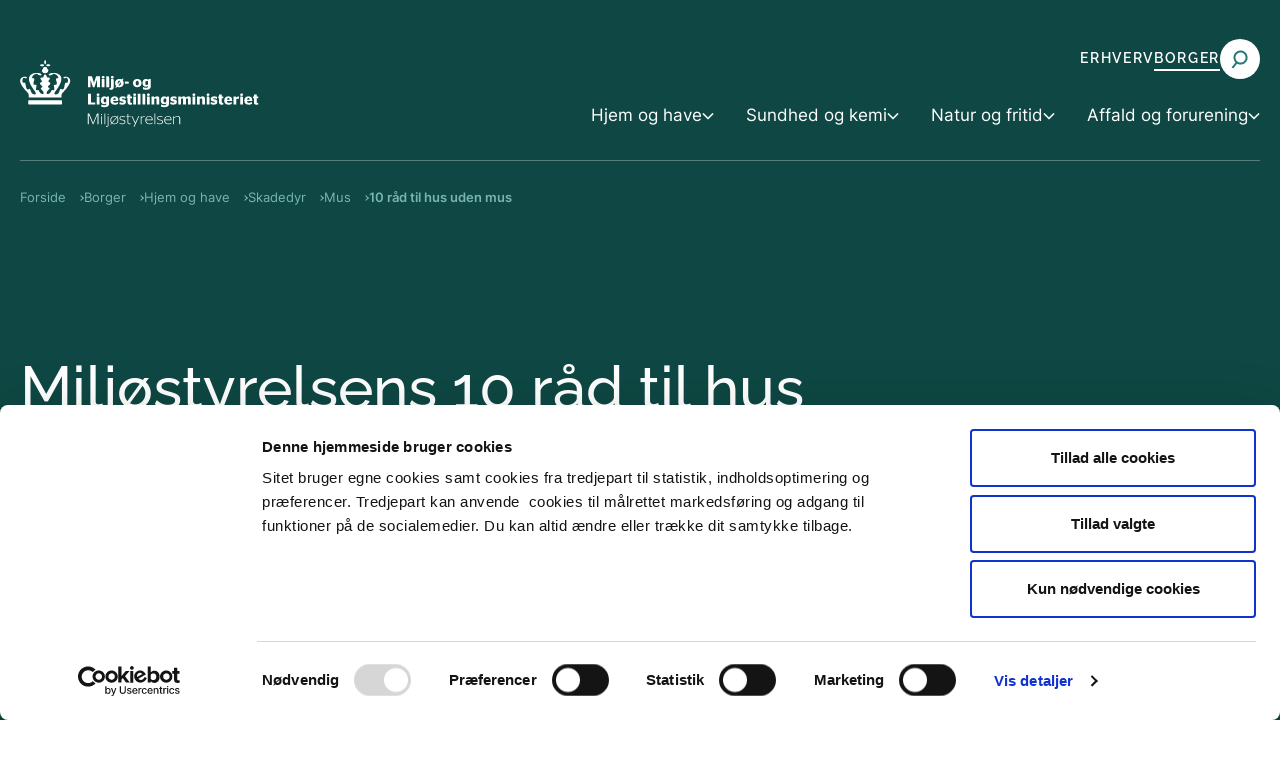

--- FILE ---
content_type: text/html; charset=utf-8
request_url: https://mst.dk/borger/hjem-og-have/skadedyr/mus/10-raad-til-hus-uden-mus
body_size: 79043
content:
<!DOCTYPE html><html lang="da-DK"><head><meta charSet="utf-8"/><meta name="viewport" content="width=device-width"/><title>10 råd til hus uden mus - Miljøstyrelsen</title><meta name="robots" content="follow, index"/><meta name="description" content=""/><link rel="icon" type="image/png" href="/media/5hghltsf/favicon.png" media="(prefers-color-scheme: light)"/><link rel="icon" type="image/png" href="/media/5oknnn3y/favicondarkmode.png" media="(prefers-color-scheme: dark)"/><script type="application/ld+json">{&quot;@context&quot;:&quot;https://schema.org&quot;,&quot;@type&quot;:&quot;BreadcrumbList&quot;,&quot;itemListElement&quot;:[{&quot;@type&quot;:&quot;ListItem&quot;,&quot;position&quot;:1,&quot;name&quot;:&quot;Forside&quot;,&quot;item&quot;:&quot;/&quot;},{&quot;@type&quot;:&quot;ListItem&quot;,&quot;position&quot;:2,&quot;name&quot;:&quot;Borger&quot;,&quot;item&quot;:&quot;/borger&quot;},{&quot;@type&quot;:&quot;ListItem&quot;,&quot;position&quot;:3,&quot;name&quot;:&quot;Hjem og have&quot;,&quot;item&quot;:&quot;/borger/hjem-og-have&quot;},{&quot;@type&quot;:&quot;ListItem&quot;,&quot;position&quot;:4,&quot;name&quot;:&quot;Skadedyr&quot;,&quot;item&quot;:&quot;/borger/hjem-og-have/skadedyr&quot;},{&quot;@type&quot;:&quot;ListItem&quot;,&quot;position&quot;:5,&quot;name&quot;:&quot;Mus&quot;,&quot;item&quot;:&quot;/borger/hjem-og-have/skadedyr/mus&quot;},{&quot;@type&quot;:&quot;ListItem&quot;,&quot;position&quot;:6,&quot;name&quot;:&quot;10 råd til hus uden mus&quot;,&quot;item&quot;:&quot;/borger/hjem-og-have/skadedyr/mus/10-raad-til-hus-uden-mus&quot;}]}</script><noscript><style type="text/css">.hideIfNoScript { display:none !important; } noscript em {background-color: white;}</style></noscript><meta property="og:url" content="/borger/hjem-og-have/skadedyr/mus/10-raad-til-hus-uden-mus"/><meta property="og:type" content="website"/><meta property="og:title" content="10 råd til hus uden mus"/><meta property="og:description" content="Tag problemer med mus i opløbet: Luk husets smuthuller og sæt fælder op, hvis musene er kommet indenfor. Forgift som sidste udvej. Giften kan sprede sig til andre dyr udenfor. Og du kan stå med et nyt problem inden døre - stanken af rådden mus."/><meta property="og:image" content="/media/jjqab0qo/colourbox22184959.jpg?format=webp&amp;width=600"/><meta property="og:site_name" content="Miljøstyrelsen"/><meta name="twitter:card" content="summary_large_image"/><meta name="Search.Date" content="2023-06-02T14:32:45"/><meta name="Search.Year" content="2023"/><meta name="Search.Month" content="6"/><meta name="Search.Created" content="2023-06-02T14:32:45"/><meta name="Search.Updated" content="2025-08-11T13:20:07"/><meta name="Search.DocumentType" content="articlePage"/><meta name="Search.Template" content="Article"/><meta name="Search.Site" content="https://mst.dk"/><meta name="Search.Keys" content="830132b1-583f-4578-b05f-2707b18a158a|61fb54c6-902d-43e3-b5e6-5e0cabc26c96|2606a98c-757a-4dda-97ed-4198f921b772|3e75ca0f-8b2b-40c5-a089-f73c26f97a2f|ad13f7ef-ef7b-46ed-8ff9-df7fd2bfff1f|2f74e45f-a944-4e93-aa4b-227e0ba7765f|efbb021c-54af-45e8-9b52-4f020fa544c5"/><meta name="Search.Folder" content="Borger|Hjem og have|Skadedyr|Mus|10 råd til hus uden mus"/><meta name="Search.Category" content="Indholdsside"/><meta name="next-head-count" content="27"/><link rel="preconnect" href="https://fonts.gstatic.com" crossorigin="anonymous"/><link rel="preload" href="/_next/static/css/b744ce3de2bb728f.css" as="style"/><link rel="stylesheet" href="/_next/static/css/b744ce3de2bb728f.css" data-n-g=""/><link rel="preload" href="/_next/static/css/ff0ba5fcd70b7590.css" as="style"/><link rel="stylesheet" href="/_next/static/css/ff0ba5fcd70b7590.css" data-n-p=""/><noscript data-n-css=""></noscript><script defer="" nomodule="" src="/_next/static/chunks/polyfills-42372ed130431b0a.js"></script><script src="/_next/static/chunks/webpack-5c3f111ec6bf9fbb.js" defer=""></script><script src="/_next/static/chunks/framework-e50727edcc3f8dd1.js" defer=""></script><script src="/_next/static/chunks/main-87961a748badf1af.js" defer=""></script><script src="/_next/static/chunks/pages/_app-021d86bbcfbd92a1.js" defer=""></script><script src="/_next/static/chunks/597-3692b3c6a5bba782.js" defer=""></script><script src="/_next/static/chunks/128-a20bac14dfdb6dd3.js" defer=""></script><script src="/_next/static/chunks/476-9ea811212e67fdb9.js" defer=""></script><script src="/_next/static/chunks/pages/hosts/%5Borigin%5D/%5B%5B...page%5D%5D-d6bf0bb32568767f.js" defer=""></script><script src="/_next/static/S9fpsRqLsH8ut--E6w6E0/_buildManifest.js" defer=""></script><script src="/_next/static/S9fpsRqLsH8ut--E6w6E0/_ssgManifest.js" defer=""></script></head><body><div id="__next"><div class="page-wrapper theme__mst"><header class="Header_Header__iZxQl" role="banner"><a href="#main" title="Klik for at springe navigationen over og gå direkte til sidens indhold" class="Link_Link__cYhAw SkipToMain_SkipToMain__J49wn">Gå til indholdet</a><div class="Container_Container__goquF Container_Container___width_2xl__rCDzT Header_Header_inner__4bvaf"><div class="Grid_Grid__rZi9x Grid_Grid___noGutter__g7hpz Header_Header_grid__atlDn"><div class="GridCell_GridCell__IAUGC GridCell_GridCell--width-100__X1Vju GridCell_GridCell--width-50__xs__Juyqw GridCell_GridCell--width-33__md__V_3uE GridCell_GridCell--width-20__lg__ug6BS Header_Header_identity__g1cL5"><a href="/" title="Miljøstyrelsen" class="Link_Link__cYhAw Logo_Logo__WXuN4"><img class="Logo_Logo_asset__2nKJz" src="/media/b05hukig/mlm-mst-logo.svg" alt="Miljøstyrelsen"/></a></div><div class="GridCell_GridCell__IAUGC GridCell_GridCell--width-100__X1Vju GridCell_GridCell--width-50__xs__Juyqw GridCell_GridCell--width-66__md__5iodc GridCell_GridCell--width-80__lg__mEjrH Header_Header_navigation__KTphW"><nav class="ServiceNavigation_ServiceNavigation__y1fV9 ServiceNavigation_ServiceNavigation___desktop__8HZZs" aria-label="Servicemenu" role="navigation"><ul class="ServiceNavigation_ServiceNavigation_list__v3sPF"><li class="ServiceNavigation_ServiceNavigation_item__vyhNk" aria-label="Erhverv"><a href="/erhverv" title="Erhverv" class="Link_Link__cYhAw ServiceNavigation_ServiceNavigation_link__SEUAH" id="9739">Erhverv</a></li><li class="ServiceNavigation_ServiceNavigation_item__vyhNk" aria-label="Borger"><a href="/borger" title="Borger" class="Link_Link__cYhAw ServiceNavigation_ServiceNavigation_link__SEUAH" id="9737">Borger</a></li></ul><div class="ServiceNavigation_ServiceNavigation_search__Fk4AH"><button class="ServiceNavigation_ServiceNavigation_searchButton__jmM98" title="Søg" arial-label="Søg" aria-controls="SearchBox" aria-expanded="false"><span class="Icon_Icon__o1B74 Icon_Icon___md__a6Izn ServiceNavigation_ServiceNavigation_searchIcon__a3Fr4" aria-hidden="true"><svg width="19" height="20" fill="none" xmlns="http://www.w3.org/2000/svg"><circle cx="9.537" cy="8.537" r="6.082" transform="rotate(37.953 9.537 8.537)" stroke="currentColor" stroke-width="2" fill="transparent"></circle><path d="M5.815 13.294 1.42 18.94" stroke="currentColor" stroke-width="2"></path></svg></span></button></div></nav><nav class="DesktopNavigation_DesktopNavigation__xpPI4" aria-label="Hovedmenu" role="navigation"><ul class="DesktopNavigation_DesktopNavigation_list__oYXDa" role="menu"></ul></nav></div></div></div></header><div aria-hidden="true" class="rah-static rah-static--height-zero " style="height:0;overflow:hidden"><div><div class="Container_Container__goquF Container_Container___width_fluid__MqVNE SearchBox_SearchBox___P7gk"><div class="Container_Container__goquF Container_Container___width_xl____Ah_ SearchBox_SearchBox_closeButtonWrapper__alLb5"><button class="Button_Button__JiP0F Button_Button___link__UaUd0">Luk søgning</button></div><div class="Container_Container__goquF Container_Container___width_std__B3gqa SearchBox_SearchBox_content__98PbH"><form class="SearchBox_SearchBox_form__p0N6s"><div class="SearchFieldSimple_SearchFieldSimple__InTrH"><div class="FormfieldString_FormfieldString__Y8CWv SearchFieldSimple_SearchFieldSimple_input__UAcKv"><label class="Label_FormLabel__mCqMm FormfieldString_FormfieldString_label__AolKf" for="SearchBox" aria-hidden="false"><span>Søg</span></label><input type="search" class="FormfieldString_FormfieldString_input__rMh5m FormfieldString_FormfieldString_input___borderlessWhite__BLyG1" name="search" id="SearchBox" placeholder="Indtast søgeord..."/></div><button type="submit" class="Button_Button__JiP0F Button_Button___primary__JIGni Button_Button___md__S1zuN SearchFieldSimple_SearchFieldSimple_button__gYi0v" disabled="" aria-disabled="true">Søg<span class="Icon_Icon__o1B74 Icon_Icon___md__a6Izn SearchFieldSimple_SearchFieldSimple_searchIcon__5Rn7_" aria-hidden="true"><svg width="19" height="20" fill="none" xmlns="http://www.w3.org/2000/svg"><circle cx="9.537" cy="8.537" r="6.082" transform="rotate(37.953 9.537 8.537)" stroke="currentColor" stroke-width="2" fill="transparent"></circle><path d="M5.815 13.294 1.42 18.94" stroke="currentColor" stroke-width="2"></path></svg></span></button></div></form></div></div></div></div><noscript><p><em>Din browser understøtter ikke JavaScript hvilket kræves for, at alle denne hjemmesides komponenter fungerer optimalt.</em></p></noscript><nav aria-label="Brødkrumme" class="Breadcrumb_Breadcrumb__xM19B"><div class="Container_Container__goquF Container_Container___width_2xl__rCDzT Container_Container___noPadding___dSC_ Breadcrumb_Breadcrumb_outer__nZRCQ"><div class="Container_Container__goquF Container_Container___width_std__B3gqa"><ol class="Breadcrumb_Breadcrumb_items__Skkxq"><li class="Breadcrumb_Breadcrumb_item__FHoIV"><a href="/" title="Forside" class="Link_Link__cYhAw Breadcrumb_Breadcrumb_url__Y6oZz" aria-label="Brødkrumme Forside" id="1252">Forside</a></li><li class="Breadcrumb_Breadcrumb_item__FHoIV"><a href="/borger" title="Borger" class="Link_Link__cYhAw Breadcrumb_Breadcrumb_url__Y6oZz" aria-label="Brødkrumme Borger" id="9737">Borger</a></li><li class="Breadcrumb_Breadcrumb_item__FHoIV"><a href="/borger/hjem-og-have" title="Hjem og have" class="Link_Link__cYhAw Breadcrumb_Breadcrumb_url__Y6oZz" aria-label="Brødkrumme Hjem og have" id="1718">Hjem og have</a></li><li class="Breadcrumb_Breadcrumb_item__FHoIV"><a href="/borger/hjem-og-have/skadedyr" title="Skadedyr" class="Link_Link__cYhAw Breadcrumb_Breadcrumb_url__Y6oZz" aria-label="Brødkrumme Skadedyr" id="1727">Skadedyr</a></li><li class="Breadcrumb_Breadcrumb_item__FHoIV"><a href="/borger/hjem-og-have/skadedyr/mus" title="Mus" class="Link_Link__cYhAw Breadcrumb_Breadcrumb_url__Y6oZz" aria-label="Brødkrumme Mus" id="3315">Mus</a></li><li class="Breadcrumb_Breadcrumb_item__FHoIV"><a href="/borger/hjem-og-have/skadedyr/mus/10-raad-til-hus-uden-mus" title="10 råd til hus uden mus" class="Link_Link__cYhAw Breadcrumb_Breadcrumb_url__Y6oZz" aria-label="Brødkrumme 10 råd til hus uden mus" aria-current="page" id="3318">10 råd til hus uden mus</a></li></ol></div></div></nav><main id="main" class="Main_Main__bXDEW"><div class="Container_Container__goquF Container_Container___width_fluid__MqVNE"><header class="HeroContentPage_HeroContentPage__qGAkd"><div class="Container_Container__goquF Container_Container___width_fluid__MqVNE HeroContentPage_HeroContentPage_top__uh26M"><div class="Container_Container__goquF Container_Container___width_std__B3gqa"><div class="HeroContentPage_HeroContentPage_textbox__H5vR8"><h1 class="Heading_Heading___xl__S_Ehl">Miljøstyrelsens 10 råd til hus uden mus</h1><p class="Lead_Lead__RRQ__ HeroContentPage_HeroContentPage_lead__VXKgx">Tag problemer med mus i opløbet: Luk husets smuthuller og sæt fælder op, hvis musene er kommet indenfor. Forgift som sidste udvej. Giften kan sprede sig til andre dyr udenfor. Og du kan stå med et nyt problem inden døre - stanken af rådden mus.</p></div></div></div></header></div><article class="Main_Main_article___topSpacing__I0rZV"><section class="Container_Container__goquF Container_Container___width_sm__zVkm7 Container_Container___spacingBottom_sm__KG7TL"><div class="RichText_RichText__J6OdI"><h2>Forebyg - kom musen i forkøbet</h2><h3>1. Tjek huset for huller</h3><p>En mus behøver kun 7 mm for at presse sig ind i huset. Luk huller og sprækker til med sammenpresset kyllinge- eller hønsenet. Sørg også for, at kældervinduerne er lukkede, at ruderne er hele, at alle ventilationsåbninger er forsynet med trådvæv og at døre slutter tæt.</p><h3>2. Gem mad og affald</h3><p>Mus går efter madrester og affald. Opbevar madvarer i køleskabet eller i lukkede glas- eller metalbeholdere. Det gælder især for sommerhuse. Sørg for, at der ikke står køkkenaffald fremme, som musene kan kaste sig over.</p><h2>Fang - brug effektive fælder</h2><h3>3. Vælg fælde efter musen</h3><p>En smækfælde til fx en husmus vil ofte være for lille til en halsbåndmus. Brug derfor store (rotte)fælder til halsbåndmus. Materialet spiller ikke den store rolle, men fælder af metal eller plast holder ofte længere end træfælder. Det er mere effektivt med flere fælder i få dage end få fælder i mange dage.</p><h3>4. Placer fælden hvor musen er</h3><p>Placer fælderne vinkelret ud fra paneler og vægge med udløseren vendt ind imod væggen. Pas på at hund og kat ikke kommer i nærheden af fælden.</p><h3>5. Brug den rigtige lokkemad</h3><p>Til husmusen kan lokkemaden være leverpostej eller pølse, mens halsbåndmusen bedre kan lide nødder eller mandler. Begge mus kan lokkes med rosiner eller et stykke frisk æble. Ost er ikke velegnet, da det hurtigt tørrer ud og taber lugten.</p><h3>6. Benyt engangshandsker</h3><p>Brug altid engangshandsker, når du har med mus eller fælder at gøre. Pak den døde mus ind i et stykke avispapir eller en plastpose og smid den i skralde-spanden.</p><h2>Forgift - som sidste udvej</h2><h3>7. Vælg musegift med stoffet chloralose</h3><p>Musegift, der indeholder stoffet chloralose er ikke giftigt for de større dyr, der spiser døde mus. Chloralose er dog giftigt for fugle, så opsaml eventuelle døde mus med det samme. Undgå produkter med følgende stoffer: Bromadiolon, brodifacoum, difenacoum og flocoumafen.</p><h3>8. Køb gift, der er indkapslet i en beholder og brug foderstationer</h3><p>Køb gift, der er indkapslet i en beholder eller brug foderstationer. Det kan for eksempel være en museautomat eller en lokkeboks. Du kan også købe gift og en foderstation sammen – en såkaldt musegiftboks. Det betyder mindre spild og risiko for dig, dine børn, husdyr og andre dyr i naturen.</p><h3>9. Læs etiketten og følg brugsanvisningen</h3><p>Etiketter kan se meget forskellige ud, men de skal indeholde oplysninger om indholdsstoffer samt korrekt og sikker brug. Pas på, at dine børn og husdyr ikke får fat på giften eller den forgiftede mus.</p><h3>10. Fjern døde mus</h3><p>På musegiftens etiket kan du se, hvordan du skiller dig af med forgiftede døde mus. Smid dem aldrig i naturen, hvor fugle og dyr kan finde dem<strong>.</strong></p><p> </p></div></section><section class="Container_Container__goquF Container_Container___width_fluid__MqVNE"><div class="NavigationCards_NavigationCards___bg__MLlHc NavigationCards_NavigationCards___bg-light__tLKgq"><div class="Container_Container__goquF Container_Container___width_std__B3gqa"><h2 class="Heading_Heading___md__FdHHn NavigationCards_NavigationCards_heading__Bz5BT">Læs mere</h2><ul class="NavigationCards_NavigationCards_cards__1Bw_A"><li class="NavigationCards_NavigationCards_item__nFF_9"><a href="/borger/hjem-og-have/skadedyr/mus" class="Link_Link__cYhAw NavigationCard_NavigationCard__7xMk8 NavigationCards_NavigationCards_card__GPYjG NavigationCard_NavigationCard___bg-white__x_MNf NavigationCard_NavigationCard___linkType-card__N7rQ1" aria-label=""><h3 class="Heading_Heading___xs__czD0u">Mus</h3><p class="Paragraph_Paragraph__q_Qc4 NavigationCard_NavigationCard_text__FINpC">Mus kan gøre stor skade, da de æder nærmest alt. </p><span class="Link_Link__cYhAw NavigationCard_NavigationCard_link__XDXQ3">Læs mere</span></a></li><li class="NavigationCards_NavigationCards_item__nFF_9"><a href="/borger/hjem-og-have/skadedyr/mus/se-om-du-har-mus" class="Link_Link__cYhAw NavigationCard_NavigationCard__7xMk8 NavigationCards_NavigationCards_card__GPYjG NavigationCard_NavigationCard___bg-white__x_MNf NavigationCard_NavigationCard___linkType-card__N7rQ1" aria-label=""><h3 class="Heading_Heading___xs__czD0u">Se om du har mus</h3><p class="Paragraph_Paragraph__q_Qc4 NavigationCard_NavigationCard_text__FINpC">Ekskrementer, kradselyde, grim lugt og skader på f.eks. ledninger er typiske tegn på mus</p><span class="Link_Link__cYhAw NavigationCard_NavigationCard_link__XDXQ3">Læs mere</span></a></li><li class="NavigationCards_NavigationCards_item__nFF_9"><a href="/borger/hjem-og-have/skadedyr/mus/kend-forskel-paa-mus" class="Link_Link__cYhAw NavigationCard_NavigationCard__7xMk8 NavigationCards_NavigationCards_card__GPYjG NavigationCard_NavigationCard___bg-white__x_MNf NavigationCard_NavigationCard___linkType-card__N7rQ1" aria-label=""><h3 class="Heading_Heading___xs__czD0u">Kend forskel på mus</h3><p class="Paragraph_Paragraph__q_Qc4 NavigationCard_NavigationCard_text__FINpC">Hvis du kender forskel på musen kan du bedre bekæmpe dem.</p><span class="Link_Link__cYhAw NavigationCard_NavigationCard_link__XDXQ3">Læs mere</span></a></li><li class="NavigationCards_NavigationCards_item__nFF_9"><a href="/borger/hjem-og-have/skadedyr/mus/vaelg-faelde-efter-musen" class="Link_Link__cYhAw NavigationCard_NavigationCard__7xMk8 NavigationCards_NavigationCards_card__GPYjG NavigationCard_NavigationCard___bg-white__x_MNf NavigationCard_NavigationCard___linkType-card__N7rQ1" aria-label=""><h3 class="Heading_Heading___xs__czD0u">Vælg fælde efter musen</h3><p class="Paragraph_Paragraph__q_Qc4 NavigationCard_NavigationCard_text__FINpC">Nogle fælder er beregnet til at fange musene levende, mens andre tager livet af dem.</p><span class="Link_Link__cYhAw NavigationCard_NavigationCard_link__XDXQ3">Læs mere</span></a></li><li class="NavigationCards_NavigationCards_item__nFF_9"><a href="/borger/hjem-og-have/skadedyr/mus/mus-spiser-naesten-alt" class="Link_Link__cYhAw NavigationCard_NavigationCard__7xMk8 NavigationCards_NavigationCards_card__GPYjG NavigationCard_NavigationCard___bg-white__x_MNf NavigationCard_NavigationCard___linkType-card__N7rQ1" aria-label=""><h3 class="Heading_Heading___xs__czD0u">Mus spiser næste alt</h3><p class="Paragraph_Paragraph__q_Qc4 NavigationCard_NavigationCard_text__FINpC">Du kan putte alt fra havregryn, rosiner, nødder, spegepølse og chokolade i en musefælde</p><span class="Link_Link__cYhAw NavigationCard_NavigationCard_link__XDXQ3">Læs mere</span></a></li><li class="NavigationCards_NavigationCards_item__nFF_9"><a href="/borger/hjem-og-have/skadedyr/mus/hvis-du-bruger-musegift" class="Link_Link__cYhAw NavigationCard_NavigationCard__7xMk8 NavigationCards_NavigationCards_card__GPYjG NavigationCard_NavigationCard___bg-white__x_MNf NavigationCard_NavigationCard___linkType-card__N7rQ1" aria-label=""><h3 class="Heading_Heading___xs__czD0u">Hvis du bruger musegift</h3><p class="Paragraph_Paragraph__q_Qc4 NavigationCard_NavigationCard_text__FINpC">Der findes to typer af musegift. Læs om forskellen på dem, og få tips til køb, brug og bortskaffelse</p><span class="Link_Link__cYhAw NavigationCard_NavigationCard_link__XDXQ3">Læs mere</span></a></li></ul></div></div></section></article></main><footer class="Footer_Footer__19mlD"><div class="Container_Container__goquF Container_Container___width_std__B3gqa"><div class="Grid_Grid__rZi9x Grid_Grid___wrap__UHf13 Grid_Grid___container__xVY8E Footer_Footer_grid__z9CEm"><div class="GridCell_GridCell__IAUGC GridCell_GridCell--width-100__X1Vju GridCell_GridCell--width-100__xs__2NdOF GridCell_GridCell--width-30__md__Wz_ov GridCell_GridCell--width-30__lg__rbGS3 Footer_Footer_logoContainer__I9SLA"><a href="/" title="Miljøstyrelsen" class="Link_Link__cYhAw Logo_Logo__WXuN4"><img class="Logo_Logo_asset__2nKJz Logo_Logo_asset___sm__wWZ28" src="/media/b05hukig/mlm-mst-logo.svg" alt="Miljøstyrelsen"/></a></div><div class="GridCell_GridCell__IAUGC GridCell_GridCell--width-100__X1Vju GridCell_GridCell--width-100__xs__2NdOF GridCell_GridCell--width-70__md__uLa1W GridCell_GridCell--width-70__lg__w5Qqu"><div class="Grid_Grid__rZi9x Grid_Grid___wrap__UHf13 Grid_Grid___container__xVY8E Footer_Footer_cards__dpzLH"><div class="GridCell_GridCell__IAUGC GridCell_GridCell--width-100__X1Vju GridCell_GridCell--width-100__xs__2NdOF GridCell_GridCell--width-50__md__rc2rn GridCell_GridCell--width-33__lg__D_NgR"><div class=""><div><p class="Paragraph_Paragraph__q_Qc4 FooterCard_FooterCard_heading__5eyUO">Genveje</p><div class="FooterCard_FooterCard_content__Ia7gV"><ul class="LinkList_LinkList__MWiKK"><li class="LinkList_LinkList_item__68Sv_"><a href="/om-miljoestyrelsen" class="Link_Link__cYhAw LinkList_LinkList_link__VWPn8">Om Miljøstyrelsen</a></li><li class="LinkList_LinkList_item__68Sv_"><a href="/om-miljoestyrelsen/saadan-er-vi-organiseret/parkering" class="Link_Link__cYhAw LinkList_LinkList_link__VWPn8">Parkering</a></li><li class="LinkList_LinkList_item__68Sv_"><a href="/erhverv/tilskud-miljoeviden-og-data/lovstof/behandling-af-aktindsigt" class="Link_Link__cYhAw LinkList_LinkList_link__VWPn8">Aktindsigt</a></li><li class="LinkList_LinkList_item__68Sv_"><a href="/nyheder" class="Link_Link__cYhAw LinkList_LinkList_link__VWPn8">Nyheder</a></li><li class="LinkList_LinkList_item__68Sv_"><a href="/annonceringer" class="Link_Link__cYhAw LinkList_LinkList_link__VWPn8">Annonceringer</a></li><li class="LinkList_LinkList_item__68Sv_"><a href="/publikationer" class="Link_Link__cYhAw LinkList_LinkList_link__VWPn8">Publikationer</a></li><li class="LinkList_LinkList_item__68Sv_"><a href="/om-miljoestyrelsen/miljoestyrelsen-som-arbejdsplads/ledige-stillinger" class="Link_Link__cYhAw LinkList_LinkList_link__VWPn8">Ledige stillinger</a></li><li class="LinkList_LinkList_item__68Sv_"><a href="#abonner" class="Link_Link__cYhAw LinkList_LinkList_link__VWPn8">Tilmeld nyhedsbrev</a></li></ul></div></div></div></div><div class="GridCell_GridCell__IAUGC GridCell_GridCell--width-100__X1Vju GridCell_GridCell--width-100__xs__2NdOF GridCell_GridCell--width-50__md__rc2rn GridCell_GridCell--width-33__lg__D_NgR"><div class=""><div><p class="Paragraph_Paragraph__q_Qc4 FooterCard_FooterCard_heading__5eyUO">Adresse</p><div class="FooterCard_FooterCard_content__Ia7gV"><div class="RichText_RichText__J6OdI"><p>Miljøstyrelsen<br/>Lerchesgade 35<br/>5000 Odense C<br/><a href="/om-miljoestyrelsen/saadan-er-vi-organiseret/her-har-vi-kontorer" title="Her har vi kontorer" class="Link_Link__cYhAw">Se alle vores kontorer</a></p><p>Miljøstyrelsen kan kontaktes via:<br/><a href="mailto:mst@mst.dk" class="Link_Link__cYhAw">mst@mst.dk</a><br/>72 54 40 00</p><p>Åbningstider:<br/>Telefonisk mandag-torsdag kl. 8.30-16.00. Fredag kl. 8.30-15.00<br/>Fysisk henvendelse mandag-torsdag kl. 08.30-15.30. Fredag kl. 08.30-15.00</p><p>EAN: <a href="/om-miljoestyrelsen/hvad-laver-miljoestyrelsen/e-fakturering" title="E-fakturering" class="Link_Link__cYhAw">Se info</a><br/>CVR: 25798376</p></div></div></div></div></div><div class="GridCell_GridCell__IAUGC GridCell_GridCell--width-100__X1Vju GridCell_GridCell--width-100__xs__2NdOF GridCell_GridCell--width-50__md__rc2rn GridCell_GridCell--width-33__lg__D_NgR"><div class=""><div><p class="Paragraph_Paragraph__q_Qc4 FooterCard_FooterCard_heading__5eyUO">Kontakt</p><div class="FooterCard_FooterCard_content__Ia7gV"><div class="RichText_RichText__J6OdI"><p>Ved generelle henvendelser kan du kontakte Miljøstyrelsens informationscenter:<br/><a href="mailto:info@mst.dk" class="Link_Link__cYhAw">info@mst.dk</a><br/>72 54 44 66</p><p><a href="/om-miljoestyrelsen/kontakt-miljoestyrelsen/pressekontakt" title="Pressekontakt" class="Link_Link__cYhAw">Miljøstyrelsens Pressekontakt</a></p><p>Miljøstyrelsens beredskabsvagt: 20 35 21 94</p></div></div></div></div></div><div class="GridCell_GridCell__IAUGC GridCell_GridCell--width-100__X1Vju GridCell_GridCell--width-100__xs__2NdOF GridCell_GridCell--width-50__md__rc2rn GridCell_GridCell--width-33__lg__D_NgR"><div class=""><div><p class="Paragraph_Paragraph__q_Qc4 FooterCard_FooterCard_heading__5eyUO">Sprog</p><div class="FooterCard_FooterCard_content__Ia7gV"><ul class="LinkList_LinkList__MWiKK"><li class="LinkList_LinkList_item__68Sv_"><a href="https://eng.mst.dk/" target="_blank" class="Link_Link__cYhAw LinkList_LinkList_link__VWPn8" aria-label="English">English</a></li></ul></div></div></div></div><div class="GridCell_GridCell__IAUGC GridCell_GridCell--width-100__X1Vju GridCell_GridCell--width-100__xs__2NdOF GridCell_GridCell--width-50__md__rc2rn GridCell_GridCell--width-33__lg__D_NgR"><div class=""><div><p class="Paragraph_Paragraph__q_Qc4 FooterCard_FooterCard_heading__5eyUO">Besøg også</p><div class="FooterCard_FooterCard_content__Ia7gV"><ul class="LinkList_LinkList__MWiKK"><li class="LinkList_LinkList_item__68Sv_"><a href="https://mim.dk/" target="_blank" class="Link_Link__cYhAw LinkList_LinkList_link__VWPn8 LinkList_LinkList_link___underline__66Hdz">Miljø- og Ligestillingsministeriet</a></li><li class="LinkList_LinkList_item__68Sv_"><a href="https://kyst.dk/" target="_blank" class="Link_Link__cYhAw LinkList_LinkList_link__VWPn8 LinkList_LinkList_link___underline__66Hdz">Kystdirektoratet</a></li></ul></div></div></div></div><div class="GridCell_GridCell__IAUGC GridCell_GridCell--width-100__X1Vju GridCell_GridCell--width-100__xs__2NdOF GridCell_GridCell--width-50__md__rc2rn GridCell_GridCell--width-33__lg__D_NgR"><div class=""><div><p class="Paragraph_Paragraph__q_Qc4 FooterCard_FooterCard_heading__5eyUO">Følg os</p><div class="FooterCard_FooterCard_content__Ia7gV"><ul class="SocialLinks_SocialLinks__B6FZh"><li class="SocialLinks_SocialLinks_item__yYGrK"><a href="https://www.facebook.com/Miljoestyrelsen/" target="_blank" title="Facebook" class="Link_Link__cYhAw SocialLinks_SocialLinks_link__8qU0E"><span aria-label="Facebook" class="Icon_Icon__o1B74 Icon_Icon___xl__2kmgF SocialLinks_SocialLinks_icon__3vvAP" aria-hidden="true"><svg width="40" height="40" fill="none" xmlns="http://www.w3.org/2000/svg" class="icon-facebook" aria-hidden="true"><rect width="40" height="40" rx="20" fill="#fff"></rect><path d="M25 10h-3a5 5 0 0 0-5 5v3h-3v4h3v8h4v-8h3l1-4h-4v-3a1 1 0 0 1 1-1h3v-4Z" fill="currentColor"></path></svg></span></a></li><li class="SocialLinks_SocialLinks_item__yYGrK"><a href="https://www.instagram.com/miljostyrelsen/" target="_blank" title="https://www.instagram.com/miljostyrelsen/" class="Link_Link__cYhAw SocialLinks_SocialLinks_link__8qU0E"><span aria-label="https://www.instagram.com/miljostyrelsen/" class="Icon_Icon__o1B74 Icon_Icon___xl__2kmgF SocialLinks_SocialLinks_icon__3vvAP" aria-hidden="true"><svg width="40" height="40" fill="none" xmlns="http://www.w3.org/2000/svg" class="icon-instagram" aria-hidden="true"><rect width="40" height="40" rx="20" fill="#fff"></rect><path d="M25 10H15a5 5 0 0 0-5 5v10a5 5 0 0 0 5 5h10a5 5 0 0 0 5-5V15a5 5 0 0 0-5-5Z" fill="currentColor"></path><path class="icon_instagram_svg__circle" d="M24 19.37a4 4 0 1 1-7.914 1.174A4 4 0 0 1 24 19.37Z" stroke="#fff" stroke-width="2" stroke-linecap="round" stroke-linejoin="round"></path><path class="icon_instagram_svg__dot" d="M25.5 14.5h.01" stroke="#fff" stroke-width="2" stroke-linecap="round" stroke-linejoin="round"></path></svg></span></a></li><li class="SocialLinks_SocialLinks_item__yYGrK"><a href="https://www.linkedin.com/company/miljostyrelsen" target="_blank" title="https://www.linkedin.com/company/miljostyrelsen" class="Link_Link__cYhAw SocialLinks_SocialLinks_link__8qU0E"><span aria-label="https://www.linkedin.com/company/miljostyrelsen" class="Icon_Icon__o1B74 Icon_Icon___xl__2kmgF SocialLinks_SocialLinks_icon__3vvAP" aria-hidden="true"><svg width="40" height="40" fill="none" xmlns="http://www.w3.org/2000/svg" class="icon-linkedin" aria-hidden="true"><rect width="40" height="40" rx="20" fill="#fff"></rect><path d="M23 16a6 6 0 0 1 6 6v7h-4v-7a2 2 0 0 0-4 0v7h-4v-7a6 6 0 0 1 6-6ZM15 17h-4v12h4V17ZM13 14a2 2 0 1 0 0-4 2 2 0 0 0 0 4Z" fill="currentColor"></path></svg></span></a></li><li class="SocialLinks_SocialLinks_item__yYGrK"><a href="https://twitter.com/Miljostyrelsen" target="_blank" title="https://twitter.com/Miljostyrelsen" class="Link_Link__cYhAw SocialLinks_SocialLinks_link__8qU0E"><span aria-label="https://twitter.com/Miljostyrelsen" class="Icon_Icon__o1B74 Icon_Icon___xl__2kmgF SocialLinks_SocialLinks_icon__3vvAP" aria-hidden="true"><svg width="40" height="40" fill="none" xmlns="http://www.w3.org/2000/svg" class="icon-x" aria-hidden="true"><rect width="40" height="40" rx="20" fill="#fff"></rect><path d="M25.801 10h3.066l-6.731 8.487L30 30h-6.171l-4.832-6.996L13.466 30H10.4l7.13-9.078L10 10h6.325l4.365 6.391L25.8 10Zm-1.073 18.007h1.7L15.43 11.92h-1.825l11.122 16.088Z" fill="currentColor"></path></svg></span></a></li><li class="SocialLinks_SocialLinks_item__yYGrK"><a href="https://www.youtube.com/user/miljostyrelsen" target="_blank" title="YouTube" class="Link_Link__cYhAw SocialLinks_SocialLinks_link__8qU0E"><span aria-label="YouTube" class="Icon_Icon__o1B74 Icon_Icon___xl__2kmgF SocialLinks_SocialLinks_icon__3vvAP" aria-hidden="true"><svg width="40" height="40" fill="none" xmlns="http://www.w3.org/2000/svg" class="icon-youtube" aria-hidden="true"><rect width="40" height="40" rx="20" fill="#fff"></rect><path d="M30.54 14.42a2.78 2.78 0 0 0-1.94-2C26.88 12 20 12 20 12s-6.88 0-8.6.46a2.78 2.78 0 0 0-1.94 2A29 29 0 0 0 9 19.75a28.999 28.999 0 0 0 .46 5.33A2.78 2.78 0 0 0 11.4 27c1.72.46 8.6.46 8.6.46s6.88 0 8.6-.46a2.78 2.78 0 0 0 1.94-2c.312-1.732.466-3.49.46-5.25a29.005 29.005 0 0 0-.46-5.33Z" fill="currentColor"></path><path class="icon_youtube_svg__triangle" d="m17.75 23.02 5.75-3.27-5.75-3.27v6.54Z" fill="#fff"></path></svg></span></a></li></ul></div></div></div></div></div></div></div><div class="Footer_Footer_bottomNav__xzO2p"><ul class="LinkList_LinkList__MWiKK LinkList_LinkList___row__TF7jV LinkList_LinkList___sm__MAjjk Footer_Footer_bottomNav_links__bDTlh"><li class="LinkList_LinkList_item__68Sv_"><a href="/om-miljoestyrelsen/miljoestyrelsens-persondatapolitik" class="Link_Link__cYhAw LinkList_LinkList_link__VWPn8 LinkList_LinkList_link___underline__66Hdz Footer_Footer_bottomNav_links__bDTlh">Miljøstyrelsens persondatapolitik</a></li><li class="LinkList_LinkList_item__68Sv_"><a href="https://www.was.digst.dk/mst-dk" target="_blank" class="Link_Link__cYhAw LinkList_LinkList_link__VWPn8 LinkList_LinkList_link___underline__66Hdz Footer_Footer_bottomNav_links__bDTlh">Tilgængelighedserklæring</a></li><li class="LinkList_LinkList_item__68Sv_"><a href="/cookies" class="Link_Link__cYhAw LinkList_LinkList_link__VWPn8 LinkList_LinkList_link___underline__66Hdz Footer_Footer_bottomNav_links__bDTlh">Cookies</a></li><li class="LinkList_LinkList_item__68Sv_"><a href="https://mst.dk/om-miljoestyrelsen/kontakt-miljoestyrelsen/whistleblowerordning/retningslinjer-for-brug-af-miljoestyrelsens-whistleblowerordning" class="Link_Link__cYhAw LinkList_LinkList_link__VWPn8 LinkList_LinkList_link___underline__66Hdz Footer_Footer_bottomNav_links__bDTlh">Whistleblowerordning</a></li></ul></div></div></footer></div></div><script id="__NEXT_DATA__" type="application/json">{"props":{"pageProps":{"content":{"host":"http://mst.local:3001","page":{"id":3318,"name":"10 råd til hus uden mus","documentType":"articlePage","url":"/borger/hjem-og-have/skadedyr/mus/10-raad-til-hus-uden-mus","properties":{"title":"","description":"","noIndex":false,"noFollow":false,"heading":"Miljøstyrelsens 10 råd til hus uden mus","shyHeading":"","lead":"Tag problemer med mus i opløbet: Luk husets smuthuller og sæt fælder op, hvis musene er kommet indenfor. Forgift som sidste udvej. Giften kan sprede sig til andre dyr udenfor. Og du kan stå med et nyt problem inden døre - stanken af rådden mus.","image":[],"pageSections":[{"documentType":"richTextEditor","content":{"documentType":"richTextEditor","properties":{"content":"\u003ch2\u003eForebyg - kom musen i forkøbet\u003c/h2\u003e\n\u003ch3\u003e1. Tjek huset for huller\u003c/h3\u003e\n\u003cp\u003eEn mus behøver kun 7 mm for at presse sig ind i huset. Luk huller og sprækker til med sammenpresset kyllinge- eller hønsenet. Sørg også for, at kældervinduerne er lukkede, at ruderne er hele, at alle ventilationsåbninger er forsynet med trådvæv og at døre slutter tæt.\u003c/p\u003e\n\u003ch3\u003e2. Gem mad og affald\u003c/h3\u003e\n\u003cp\u003eMus går efter madrester og affald. Opbevar madvarer i køleskabet eller i lukkede glas- eller metalbeholdere. Det gælder især for sommerhuse. Sørg for, at der ikke står køkkenaffald fremme, som musene kan kaste sig over.\u003c/p\u003e\n\u003ch2\u003eFang - brug effektive fælder\u003c/h2\u003e\n\u003ch3\u003e3. Vælg fælde efter musen\u003c/h3\u003e\n\u003cp\u003eEn smækfælde til fx en husmus vil ofte være for lille til en halsbåndmus. Brug derfor store (rotte)fælder til halsbåndmus. Materialet spiller ikke den store rolle, men fælder af metal eller plast holder ofte længere end træfælder. Det er mere effektivt med flere fælder i få dage end få fælder i mange dage.\u003c/p\u003e\n\u003ch3\u003e4. Placer fælden hvor musen er\u003c/h3\u003e\n\u003cp\u003ePlacer fælderne vinkelret ud fra paneler og vægge med udløseren vendt ind imod væggen. Pas på at hund og kat ikke kommer i nærheden af fælden.\u003c/p\u003e\n\u003ch3\u003e5. Brug den rigtige lokkemad\u003c/h3\u003e\n\u003cp\u003eTil husmusen kan lokkemaden være leverpostej eller pølse, mens halsbåndmusen bedre kan lide nødder eller mandler. Begge mus kan lokkes med rosiner eller et stykke frisk æble. Ost er ikke velegnet, da det hurtigt tørrer ud og taber lugten.\u003c/p\u003e\n\u003ch3\u003e6. Benyt engangshandsker\u003c/h3\u003e\n\u003cp\u003eBrug altid engangshandsker, når du har med mus eller fælder at gøre. Pak den døde mus ind i et stykke avispapir eller en plastpose og smid den i skralde-spanden.\u003c/p\u003e\n\u003ch2\u003eForgift - som sidste udvej\u003c/h2\u003e\n\u003ch3\u003e7. Vælg musegift med stoffet chloralose\u003c/h3\u003e\n\u003cp\u003eMusegift, der indeholder stoffet chloralose er ikke giftigt for de større dyr, der spiser døde mus. Chloralose er dog giftigt for fugle, så opsaml eventuelle døde mus med det samme. Undgå produkter med følgende stoffer: Bromadiolon, brodifacoum, difenacoum og flocoumafen.\u003c/p\u003e\n\u003ch3\u003e8. Køb gift, der er indkapslet i en beholder og brug foderstationer\u003c/h3\u003e\n\u003cp\u003eKøb gift, der er indkapslet i en beholder eller brug foderstationer. Det kan for eksempel være en museautomat eller en lokkeboks. Du kan også købe gift og en foderstation sammen – en såkaldt musegiftboks. Det betyder mindre spild og risiko for dig, dine børn, husdyr og andre dyr i naturen.\u003c/p\u003e\n\u003ch3\u003e9. Læs etiketten og følg brugsanvisningen\u003c/h3\u003e\n\u003cp\u003eEtiketter kan se meget forskellige ud, men de skal indeholde oplysninger om indholdsstoffer samt korrekt og sikker brug. Pas på, at dine børn og husdyr ikke får fat på giften eller den forgiftede mus.\u003c/p\u003e\n\u003ch3\u003e10. Fjern døde mus\u003c/h3\u003e\n\u003cp\u003ePå musegiftens etiket kan du se, hvordan du skiller dig af med forgiftede døde mus. Smid dem aldrig i naturen, hvor fugle og dyr kan finde dem\u003cstrong\u003e.\u003c/strong\u003e\u003c/p\u003e\n\u003cp\u003e \u003c/p\u003e","spacing":""}},"settings":null},{"documentType":"navigationCards","content":{"documentType":"navigationCards","properties":{"heading":"Læs mere","cards":[{"documentType":"navigationCard","content":{"documentType":"navigationCard","properties":{"heading":"Mus","text":"Mus kan gøre stor skade, da de æder nærmest alt. ","image":null,"links":[{"name":"Læs mere","target":null,"linkType":"Content","url":"/borger/hjem-og-have/skadedyr/mus"}],"ariaLabelLinkText":""}},"settings":null},{"documentType":"navigationCard","content":{"documentType":"navigationCard","properties":{"heading":"Se om du har mus","text":"Ekskrementer, kradselyde, grim lugt og skader på f.eks. ledninger er typiske tegn på mus","image":null,"links":[{"name":"Læs mere","target":null,"linkType":"Content","url":"/borger/hjem-og-have/skadedyr/mus/se-om-du-har-mus"}],"ariaLabelLinkText":""}},"settings":null},{"documentType":"navigationCard","content":{"documentType":"navigationCard","properties":{"heading":"Kend forskel på mus","text":"Hvis du kender forskel på musen kan du bedre bekæmpe dem.","image":null,"links":[{"name":"Læs mere","target":null,"linkType":"Content","url":"/borger/hjem-og-have/skadedyr/mus/kend-forskel-paa-mus"}],"ariaLabelLinkText":""}},"settings":null},{"documentType":"navigationCard","content":{"documentType":"navigationCard","properties":{"heading":"Vælg fælde efter musen","text":"Nogle fælder er beregnet til at fange musene levende, mens andre tager livet af dem.","image":null,"links":[{"name":"Læs mere","target":null,"linkType":"Content","url":"/borger/hjem-og-have/skadedyr/mus/vaelg-faelde-efter-musen"}],"ariaLabelLinkText":""}},"settings":null},{"documentType":"navigationCard","content":{"documentType":"navigationCard","properties":{"heading":"Mus spiser næste alt","text":"Du kan putte alt fra havregryn, rosiner, nødder, spegepølse og chokolade i en musefælde","image":null,"links":[{"name":"Læs mere","target":null,"linkType":"Content","url":"/borger/hjem-og-have/skadedyr/mus/mus-spiser-naesten-alt"}],"ariaLabelLinkText":""}},"settings":null},{"documentType":"navigationCard","content":{"documentType":"navigationCard","properties":{"heading":"Hvis du bruger musegift","text":"Der findes to typer af musegift. Læs om forskellen på dem, og få tips til køb, brug og bortskaffelse","image":null,"links":[{"name":"Læs mere","target":null,"linkType":"Content","url":"/borger/hjem-og-have/skadedyr/mus/hvis-du-bruger-musegift"}],"ariaLabelLinkText":""}},"settings":null}],"columns":"3","backgroundColor":"Light","spacing":"","spacingTop":false}},"settings":null}],"newsletterHistory":"","pageSettings":[],"category":"Indholdsside","altPublishDate":null,"eventStart":null,"eventEnd":null,"eventInfo":"","eventSignupLink":null,"subjects":null,"teaserTags":null,"governanceTags":{"key":"581fb993-28f9-46f9-80d4-ff2aa2419638","id":124719,"culture":"da-DK","name":"Pesticider","url":"/shared/governance/pesticider","documentType":"governanceTag","template":"","createDate":"2025-01-23","sortOrder":11}},"template":"Article","culture":"da-DK"},"serviceNavigation":[],"searchPageUrl":"/search","themeSettings":{"name":"Miljøstyrelsen","color":"mst","logoUrl":"/media/b05hukig/mlm-mst-logo.svg","headerColorTheme":"","heroAndBreadcrumbColorTheme":"","footerColorTheme":"","favicon":{"lightMode":"/media/5hghltsf/favicon.png","darkMode":"/media/5oknnn3y/favicondarkmode.png"}},"footer":{"cards":[{"heading":"Genveje","text":"","links":[{"name":"Om Miljøstyrelsen","target":null,"linkType":"Content","url":"/om-miljoestyrelsen"},{"name":"Parkering","target":null,"linkType":"Content","url":"/om-miljoestyrelsen/saadan-er-vi-organiseret/parkering"},{"name":"Aktindsigt","target":null,"linkType":"Content","url":"/erhverv/tilskud-miljoeviden-og-data/lovstof/behandling-af-aktindsigt"},{"name":"Nyheder","target":null,"linkType":"Content","url":"/nyheder"},{"name":"Annonceringer","target":null,"linkType":"Content","url":"/annonceringer"},{"name":"Publikationer","target":null,"linkType":"Content","url":"/publikationer"},{"name":"Ledige stillinger","target":null,"linkType":"Content","url":"/om-miljoestyrelsen/miljoestyrelsen-som-arbejdsplads/ledige-stillinger"},{"name":"Tilmeld nyhedsbrev","target":null,"linkType":"External","url":"#abonner"}]},{"heading":"Adresse","text":"\u003cp\u003eMiljøstyrelsen\u003cbr\u003eLerchesgade 35\u003cbr\u003e5000 Odense C\u003cbr\u003e\u003ca href=\"/om-miljoestyrelsen/saadan-er-vi-organiseret/her-har-vi-kontorer\" title=\"Her har vi kontorer\"\u003eSe alle vores kontorer\u003c/a\u003e\u003c/p\u003e\n\u003cp\u003eMiljøstyrelsen kan kontaktes via:\u003cbr\u003e\u003ca href=\"mailto:mst@mst.dk\"\u003emst@mst.dk\u003c/a\u003e\u003cbr\u003e72 54 40 00\u003c/p\u003e\n\u003cp\u003eÅbningstider:\u003cbr\u003eTelefonisk mandag-torsdag kl. 8.30-16.00. Fredag kl. 8.30-15.00\u003cbr\u003eFysisk henvendelse mandag-torsdag kl. 08.30-15.30. Fredag kl. 08.30-15.00\u003c/p\u003e\n\u003cp\u003eEAN: \u003ca href=\"/om-miljoestyrelsen/hvad-laver-miljoestyrelsen/e-fakturering\" title=\"E-fakturering\"\u003eSe info\u003c/a\u003e\u003cbr\u003eCVR: 25798376\u003c/p\u003e","links":[]},{"heading":"Kontakt","text":"\u003cp\u003eVed generelle henvendelser kan du kontakte Miljøstyrelsens informationscenter:\u003cbr\u003e\u003ca href=\"mailto:info@mst.dk\"\u003einfo@mst.dk\u003c/a\u003e\u003cbr\u003e72 54 44 66\u003c/p\u003e\n\u003cp\u003e\u003ca href=\"/om-miljoestyrelsen/kontakt-miljoestyrelsen/pressekontakt\" title=\"Pressekontakt\"\u003eMiljøstyrelsens Pressekontakt\u003c/a\u003e\u003c/p\u003e\n\u003cp\u003eMiljøstyrelsens beredskabsvagt: 20 35 21 94\u003c/p\u003e","links":[]}],"partnerSites":{"heading":"Besøg også","text":"","links":[{"name":"Miljø- og Ligestillingsministeriet","target":"_blank","linkType":"External","url":"https://mim.dk/"},{"name":"Kystdirektoratet","target":"_blank","linkType":"External","url":"https://kyst.dk/"}]},"socialHeading":"Følg os","socialLinks":[{"type":"facebook","title":"Facebook","name":"Facebook","target":"_blank","linkType":"External","url":"https://www.facebook.com/Miljoestyrelsen/"},{"type":"instagram","title":"https://www.instagram.com/miljostyrelsen/","name":"https://www.instagram.com/miljostyrelsen/","target":"_blank","linkType":"External","url":"https://www.instagram.com/miljostyrelsen/"},{"type":"linkedin","title":"https://www.linkedin.com/company/miljostyrelsen","name":"https://www.linkedin.com/company/miljostyrelsen","target":"_blank","linkType":"External","url":"https://www.linkedin.com/company/miljostyrelsen"},{"type":"x","title":"https://twitter.com/Miljostyrelsen","name":"https://twitter.com/Miljostyrelsen","target":"_blank","linkType":"External","url":"https://twitter.com/Miljostyrelsen"},{"type":"youtube","title":"YouTube","name":"YouTube","target":"_blank","linkType":"External","url":"https://www.youtube.com/user/miljostyrelsen"}],"policyLinks":[{"name":"Miljøstyrelsens persondatapolitik","target":null,"linkType":"Content","url":"/om-miljoestyrelsen/miljoestyrelsens-persondatapolitik"},{"name":"Tilgængelighedserklæring","target":"_blank","linkType":"External","url":"https://www.was.digst.dk/mst-dk"},{"name":"Cookies","target":null,"linkType":"Content","url":"/cookies"},{"name":"Whistleblowerordning","target":null,"linkType":"External","url":"https://mst.dk/om-miljoestyrelsen/kontakt-miljoestyrelsen/whistleblowerordning/retningslinjer-for-brug-af-miljoestyrelsens-whistleblowerordning"}],"languageSelector":[{"name":"English","target":"_blank","linkType":"External","url":"https://eng.mst.dk/"}]},"siteForms":[{"documentType":"newsSubscriptionForm","content":{"documentType":"newsSubscriptionForm","properties":{"title":"Abonnér på nyheder","text":"Få Miljøstyrelsens nyheder på mail.","category":"Nyhed","submitButtonText":"Abonnér","cancelButtonText":"Annuller og luk","receiptTitle":"Tak for din tilmelding","receiptText":"Vi har sendt dig en mail, hvor du skal bekræfte din tilmelding. ","anchorName":"abonner"},"subjects":[{"name":"Affald","subjectName":"Affald","id":1423,"ubivoxListId":45782,"url":"/shared/emner/nyhedsemner/affald","documentType":"subjectSettingNews"},{"name":"Affaldsdata","subjectName":"Affaldsdata","id":140609,"ubivoxListId":88736,"url":"/shared/emner/nyhedsemner/affaldsdata","documentType":"subjectSettingNews"},{"name":"Akvakultur","subjectName":"Akvakultur","id":1821,"ubivoxListId":45783,"url":"/shared/emner/nyhedsemner/akvakultur","documentType":"subjectSettingNews"},{"name":"Biocider","subjectName":"Biocider","id":1822,"ubivoxListId":45784,"url":"/shared/emner/nyhedsemner/biocider","documentType":"subjectSettingNews"},{"name":"Borger","subjectName":"Borger","id":1823,"ubivoxListId":45802,"url":"/shared/emner/nyhedsemner/borger","documentType":"subjectSettingNews"},{"name":"BREF","subjectName":"BREF","id":1824,"ubivoxListId":45811,"url":"/shared/emner/nyhedsemner/bref","documentType":"subjectSettingNews"},{"name":"Drikkevand","subjectName":"Drikkevand","id":132569,"ubivoxListId":45801,"url":"/shared/emner/nyhedsemner/drikkevand","documentType":"subjectSettingNews"},{"name":"Friluftsliv","subjectName":"Friluftsliv","id":1825,"ubivoxListId":45785,"url":"/shared/emner/nyhedsemner/friluftsliv","documentType":"subjectSettingNews"},{"name":"Genteknologi","subjectName":"Genteknologi","id":1826,"ubivoxListId":45786,"url":"/shared/emner/nyhedsemner/genteknologi","documentType":"subjectSettingNews"},{"name":"Grundvandskortlægning","subjectName":"Grundvandskortlægning","id":87906,"ubivoxListId":45812,"url":"/shared/emner/nyhedsemner/grundvandskortlaegning","documentType":"subjectSettingNews"},{"name":"Grøn virksomhed","subjectName":"Grøn virksomhed","id":1827,"ubivoxListId":45787,"url":"/shared/emner/nyhedsemner/groen-virksomhed","documentType":"subjectSettingNews"},{"name":"Import og eksport af affald","subjectName":"Import og eksport af affald","id":1828,"ubivoxListId":52159,"url":"/shared/emner/nyhedsemner/import-og-eksport-af-affald","documentType":"subjectSettingNews"},{"name":"Industri","subjectName":"Industri","id":1829,"ubivoxListId":45788,"url":"/shared/emner/nyhedsemner/industri","documentType":"subjectSettingNews"},{"name":"Internationalt samarbejde","subjectName":"Internationalt samarbejde","id":1831,"ubivoxListId":52091,"url":"/shared/emner/nyhedsemner/internationalt-samarbejde","documentType":"subjectSettingNews"},{"name":"Jord","subjectName":"Jord","id":1832,"ubivoxListId":45789,"url":"/shared/emner/nyhedsemner/jord","documentType":"subjectSettingNews"},{"name":"Jupiter databasen","subjectName":"Jupiter databasen","id":124617,"ubivoxListId":88811,"url":"/shared/emner/nyhedsemner/jupiter-databasen","documentType":"subjectSettingNews"},{"name":"Kemikalier","subjectName":"Kemikalier","id":1833,"ubivoxListId":45790,"url":"/shared/emner/nyhedsemner/kemikalier","documentType":"subjectSettingNews"},{"name":"Klassificering af affald","subjectName":"Klassificering af affald","id":136598,"ubivoxListId":89913,"url":"/shared/emner/nyhedsemner/klassificering-af-affald","documentType":"subjectSettingNews"},{"name":"Klimatilpasning","subjectName":"Klimatilpasning","id":1834,"ubivoxListId":45791,"url":"/shared/emner/nyhedsemner/klimatilpasning","documentType":"subjectSettingNews"},{"name":"Landbrug","subjectName":"Landbrug","id":1835,"ubivoxListId":45792,"url":"/shared/emner/nyhedsemner/landbrug","documentType":"subjectSettingNews"},{"name":"Luft","subjectName":"Luft","id":1836,"ubivoxListId":45793,"url":"/shared/emner/nyhedsemner/luft","documentType":"subjectSettingNews"},{"name":"Miljøstøtte til Arktis","subjectName":"Miljøstøtte til Arktis","id":1848,"ubivoxListId":80871,"url":"/shared/emner/nyhedsemner/miljoestoette-til-arktis","documentType":"subjectSettingNews"},{"name":"Natur","subjectName":"Natur","id":1838,"ubivoxListId":45794,"url":"/shared/emner/nyhedsemner/natur","documentType":"subjectSettingNews"},{"name":"Pesticider","subjectName":"Pesticider","id":1840,"ubivoxListId":45796,"url":"/shared/emner/nyhedsemner/pesticider","documentType":"subjectSettingNews"},{"name":"Plastik for borgere","subjectName":"Plastik for borgere","id":1864,"ubivoxListId":59322,"url":"/shared/emner/nyhedsemner/plastik-for-borgere","documentType":"subjectSettingNews"},{"name":"Plastik for offentlig og erhverv","subjectName":"Plastik for offentlig og erhverv","id":1865,"ubivoxListId":59326,"url":"/shared/emner/nyhedsemner/plastik-for-offentlig-og-erhverv","documentType":"subjectSettingNews"},{"name":"Producentansvar","subjectName":"Producentansvar","id":141286,"ubivoxListId":91175,"url":"/shared/emner/nyhedsemner/producentansvar","documentType":"subjectSettingNews"},{"name":"Rottebekæmpelse","subjectName":"Rottebekæmpelse","id":1841,"ubivoxListId":68610,"url":"/shared/emner/nyhedsemner/rottebekaempelse","documentType":"subjectSettingNews"},{"name":"Råstoffer","subjectName":"Råstoffer","id":1842,"ubivoxListId":45797,"url":"/shared/emner/nyhedsemner/raastoffer","documentType":"subjectSettingNews"},{"name":"Støj","subjectName":"Støj","id":1845,"ubivoxListId":45799,"url":"/shared/emner/nyhedsemner/stoej","documentType":"subjectSettingNews"},{"name":"Vandmiljø","subjectName":"Vandmiljø","id":1847,"ubivoxListId":45800,"url":"/shared/emner/nyhedsemner/vandmiljoe","documentType":"subjectSettingNews"}]},"settings":null},{"documentType":"newsSubscriptionForm","content":{"documentType":"newsSubscriptionForm","properties":{"title":"Abonnér på annonceringer","text":"Få Miljøstyrelsens annonceringer på mail.","category":"Annoncering","submitButtonText":"Abonnér","cancelButtonText":"Annuller og luk","receiptTitle":"Tak for din tilmelding","receiptText":"Vi har sendt dig en mail, hvor du skal bekræfte din tilmelding. ","anchorName":"abonnerannoncer"},"subjects":[{"name":"Afgørelser efter bekendtgørelserne om indsatsprogrammer og miljømål","subjectName":"Afgørelser efter bekendtgørelserne om indsatsprogrammer og miljømål","id":1410,"ubivoxListId":45834,"url":"/shared/emner/annonceemner/afgoerelser-efter-bekendtgoerelserne-om-indsatsprogrammer-og-miljoemaal","documentType":"subjectSettingAd"},{"name":"EMAS","subjectName":"EMAS","id":1427,"ubivoxListId":45820,"url":"/shared/emner/annonceemner/emas","documentType":"subjectSettingAd"},{"name":"Genteknologi","subjectName":"Genteknologi","id":1849,"ubivoxListId":45825,"url":"/shared/emner/annonceemner/genteknologi","documentType":"subjectSettingAd"},{"name":"Hurtigfærger","subjectName":"Hurtigfærger","id":1850,"ubivoxListId":45826,"url":"/shared/emner/annonceemner/hurtigfaerger","documentType":"subjectSettingAd"},{"name":"Klaptilladelse","subjectName":"Klaptilladelse","id":1851,"ubivoxListId":45833,"url":"/shared/emner/annonceemner/klaptilladelse","documentType":"subjectSettingAd"},{"name":"Miljøskader","subjectName":"Miljøskader","id":1854,"ubivoxListId":45830,"url":"/shared/emner/annonceemner/miljoeskader","documentType":"subjectSettingAd"},{"name":"Miljøtilladelse Bornholm","subjectName":"Miljøtilladelse Bornholm","id":1856,"ubivoxListId":45818,"url":"/shared/emner/annonceemner/miljoetilladelse-bornholm","documentType":"subjectSettingAd"},{"name":"Miljøtilladelse Fyn","subjectName":"Miljøtilladelse Fyn","id":1857,"ubivoxListId":45817,"url":"/shared/emner/annonceemner/miljoetilladelse-fyn","documentType":"subjectSettingAd"},{"name":"Miljøtilladelse Jylland","subjectName":"Miljøtilladelse Jylland","id":1855,"ubivoxListId":45815,"url":"/shared/emner/annonceemner/miljoetilladelse-jylland","documentType":"subjectSettingAd"},{"name":"Miljøtilladelse Sjælland","subjectName":"Miljøtilladelse Sjælland","id":1858,"ubivoxListId":45816,"url":"/shared/emner/annonceemner/miljoetilladelse-sjaelland","documentType":"subjectSettingAd"},{"name":"Råstofindvinding","subjectName":"Råstofindvinding","id":1853,"ubivoxListId":45832,"url":"/shared/emner/annonceemner/raastofindvinding","documentType":"subjectSettingAd"}]},"settings":null}],"searchMetadata":[{"name":"Search.Date","content":"2023-06-02T14:32:45"},{"name":"Search.Year","content":"2023"},{"name":"Search.Month","content":"6"},{"name":"Search.Created","content":"2023-06-02T14:32:45"},{"name":"Search.Updated","content":"2025-08-11T13:20:07"},{"name":"Search.DocumentType","content":"articlePage"},{"name":"Search.Template","content":"Article"},{"name":"Search.Site","content":"https://mst.dk"},{"name":"Search.Keys","content":"830132b1-583f-4578-b05f-2707b18a158a|61fb54c6-902d-43e3-b5e6-5e0cabc26c96|2606a98c-757a-4dda-97ed-4198f921b772|3e75ca0f-8b2b-40c5-a089-f73c26f97a2f|ad13f7ef-ef7b-46ed-8ff9-df7fd2bfff1f|2f74e45f-a944-4e93-aa4b-227e0ba7765f|efbb021c-54af-45e8-9b52-4f020fa544c5"},{"name":"Search.Folder","content":"Borger|Hjem og have|Skadedyr|Mus|10 råd til hus uden mus"},{"name":"Search.Category","content":"Indholdsside"}]},"navigation":{"documentType":"homePage","id":1252,"name":"mst.dk","title":"Forside","url":"/","hidden":false,"children":[{"documentType":"segmentPage","id":9739,"name":"Erhverv","title":"Erhverv","url":"/erhverv","hidden":false,"children":[{"documentType":"contentPage","id":1714,"name":"Rent miljø og sikker forsyning","title":"Rent miljø og sikker forsyning","url":"/erhverv/rent-miljoe-og-sikker-forsyning","hidden":false,"children":[{"documentType":"contentPage","id":98075,"name":"Vandmiljø","title":"Vandmiljø","url":"/erhverv/rent-miljoe-og-sikker-forsyning/vandmiljoe","hidden":false,"children":[{"documentType":"contentPage","id":124579,"name":"Havnaturfonden","title":"Havnaturfonden","url":"/erhverv/rent-miljoe-og-sikker-forsyning/vandmiljoe/havnaturfonden","hidden":false,"children":[{"documentType":"contentPage","id":145609,"name":"Marine genopretningsprojekter","title":"Marine genopretningsprojekter","url":"/erhverv/rent-miljoe-og-sikker-forsyning/vandmiljoe/havnaturfonden/marine-genopretningsprojekter","hidden":false,"children":[{"documentType":"contentPage","id":136531,"name":"Ansøgningspulje til marin naturgenopretning","title":"Ansøgningspulje til marin naturgenopretning","url":"/erhverv/rent-miljoe-og-sikker-forsyning/vandmiljoe/havnaturfonden/marine-genopretningsprojekter/ansoegningspulje-til-marin-naturgenopretning","hidden":false,"children":[]}]}]},{"documentType":"contentPage","id":2673,"name":"Vandområdeplaner","title":"Vandområdeplaner","url":"/erhverv/rent-miljoe-og-sikker-forsyning/vandmiljoe/vandomraadeplaner","hidden":false,"children":[{"documentType":"contentPage","id":4132,"name":"Vandplanprojekter","title":"Vandplanprojekter","url":"/erhverv/rent-miljoe-og-sikker-forsyning/vandmiljoe/vandomraadeplaner/vandplanprojekter","hidden":false,"children":[{"documentType":"articlePage","id":8599,"name":"Øvrige","title":"Øvrige","url":"/erhverv/rent-miljoe-og-sikker-forsyning/vandmiljoe/vandomraadeplaner/vandplanprojekter/oevrige","hidden":false,"children":[]},{"documentType":"articlePage","id":8598,"name":"Projekter om udledning af næringsstoffer og MFS","title":"Projekter om udledning af næringsstoffer og MFS","url":"/erhverv/rent-miljoe-og-sikker-forsyning/vandmiljoe/vandomraadeplaner/vandplanprojekter/projekter-om-udledning-af-naeringsstoffer-og-mfs","hidden":false,"children":[]}]},{"documentType":"contentPage","id":8653,"name":"Overblik - Vandområdeplanerne 2021-2027","title":"Overblik - Vandområdeplanerne 2021-2027","url":"/erhverv/rent-miljoe-og-sikker-forsyning/vandmiljoe/vandomraadeplaner/overblik-vandomraadeplanerne-2021-2027","hidden":false,"children":[{"documentType":"articlePage","id":8660,"name":"Arbejdsprogram 2021-2027","title":"Arbejdsprogram 2021-2027","url":"/erhverv/rent-miljoe-og-sikker-forsyning/vandmiljoe/vandomraadeplaner/overblik-vandomraadeplanerne-2021-2027/arbejdsprogram-2021-2027","hidden":false,"children":[]},{"documentType":"articlePage","id":8663,"name":"Supplerende oplysninger","title":"Supplerende oplysninger","url":"/erhverv/rent-miljoe-og-sikker-forsyning/vandmiljoe/vandomraadeplaner/overblik-vandomraadeplanerne-2021-2027/supplerende-oplysninger","hidden":false,"children":[]}]},{"documentType":"contentPage","id":7043,"name":"Overblik - Vandområdeplaner 2015-2021","title":"Overblik - Vandområdeplaner 2015-2021","url":"/erhverv/rent-miljoe-og-sikker-forsyning/vandmiljoe/vandomraadeplaner/overblik-vandomraadeplaner-2015-2021","hidden":false,"children":[{"documentType":"articlePage","id":10269,"name":"Supplerende oplysninger 2015-2021","title":"Supplerende oplysninger 2015-2021","url":"/erhverv/rent-miljoe-og-sikker-forsyning/vandmiljoe/vandomraadeplaner/overblik-vandomraadeplaner-2015-2021/supplerende-oplysninger-2015-2021","hidden":false,"children":[]},{"documentType":"articlePage","id":10263,"name":"Udkast til vandområdeplaner","title":"Udkast til vandområdeplaner","url":"/erhverv/rent-miljoe-og-sikker-forsyning/vandmiljoe/vandomraadeplaner/overblik-vandomraadeplaner-2015-2021/udkast-til-vandomraadeplaner","hidden":false,"children":[]},{"documentType":"articlePage","id":10266,"name":"Væsentlige vandforvaltningsmæssige opgaver","title":"Væsentlige vandforvaltningsmæssige opgaver","url":"/erhverv/rent-miljoe-og-sikker-forsyning/vandmiljoe/vandomraadeplaner/overblik-vandomraadeplaner-2015-2021/vaesentlige-vandforvaltningsmaessige-opgaver","hidden":false,"children":[]}]},{"documentType":"contentPage","id":15817,"name":"Overblik - Vandplaner 2009-2015","title":"Overblik - Vandplaner 2009-2015","url":"/erhverv/rent-miljoe-og-sikker-forsyning/vandmiljoe/vandomraadeplaner/overblik-vandplaner-2009-2015","hidden":false,"children":[{"documentType":"articlePage","id":20538,"name":"FAQ om vandplanerne","title":"FAQ om vandplanerne","url":"/erhverv/rent-miljoe-og-sikker-forsyning/vandmiljoe/vandomraadeplaner/overblik-vandplaner-2009-2015/faq-om-vandplanerne","hidden":false,"children":[]},{"documentType":"articlePage","id":20989,"name":"Retningslinjer","title":"Retningslinjer","url":"/erhverv/rent-miljoe-og-sikker-forsyning/vandmiljoe/vandomraadeplaner/overblik-vandplaner-2009-2015/retningslinjer","hidden":false,"children":[]}]},{"documentType":"articlePage","id":131958,"name":"Blandingszoner","title":"Blandingszoner","url":"/erhverv/rent-miljoe-og-sikker-forsyning/vandmiljoe/vandomraadeplaner/blandingszoner","hidden":false,"children":[]}]},{"documentType":"contentPage","id":98077,"name":"Havet","title":"Havet","url":"/erhverv/rent-miljoe-og-sikker-forsyning/vandmiljoe/havet","hidden":false,"children":[{"documentType":"articlePage","id":98078,"name":"Havmiljø","title":"Havmiljø","url":"/erhverv/rent-miljoe-og-sikker-forsyning/vandmiljoe/havet/havmiljoe","hidden":false,"children":[]},{"documentType":"articlePage","id":98079,"name":"Danmarks Havstrategi II","title":"Danmarks Havstrategi II","url":"/erhverv/rent-miljoe-og-sikker-forsyning/vandmiljoe/havet/danmarks-havstrategi-ii","hidden":false,"children":[]},{"documentType":"articlePage","id":98080,"name":"Kvalitetskrav for overfladevand","title":"Kvalitetskrav for overfladevand","url":"/erhverv/rent-miljoe-og-sikker-forsyning/vandmiljoe/havet/kvalitetskrav-for-overfladevand","hidden":false,"children":[]},{"documentType":"articlePage","id":98081,"name":"Iltsvind","title":"Iltsvind","url":"/erhverv/rent-miljoe-og-sikker-forsyning/vandmiljoe/havet/iltsvind","hidden":false,"children":[]},{"documentType":"articlePage","id":98082,"name":"Skibsfart (IMO)","title":"Skibsfart (IMO)","url":"/erhverv/rent-miljoe-og-sikker-forsyning/vandmiljoe/havet/skibsfart-imo","hidden":false,"children":[]},{"documentType":"articlePage","id":98083,"name":"Beredskab for havmiljø","title":"Beredskab for havmiljø","url":"/erhverv/rent-miljoe-og-sikker-forsyning/vandmiljoe/havet/beredskab-for-havmiljoe","hidden":false,"children":[{"documentType":"articlePage","id":98084,"name":"Nødområder","title":"Nødområder","url":"/erhverv/rent-miljoe-og-sikker-forsyning/vandmiljoe/havet/beredskab-for-havmiljoe/noedomraader","hidden":false,"children":[]},{"documentType":"articlePage","id":98085,"name":"Olie- og kemikalieforurening efter havmiljøloven","title":"Olie- og kemikalieforurening efter havmiljøloven","url":"/erhverv/rent-miljoe-og-sikker-forsyning/vandmiljoe/havet/beredskab-for-havmiljoe/olie-og-kemikalieforurening-efter-havmiljoeloven","hidden":false,"children":[]}]},{"documentType":"articlePage","id":98086,"name":"Forstå overløb - hvorfor er der spildevand i havet?","title":"Forstå overløb - hvorfor er der spildevand i havet?","url":"/erhverv/rent-miljoe-og-sikker-forsyning/vandmiljoe/havet/forstaa-overloeb-hvorfor-er-der-spildevand-i-havet","hidden":false,"children":[]}]},{"documentType":"articlePage","id":120912,"name":"Dyk ned i vandmiljøet","title":"Dyk ned i vandmiljøet","url":"/erhverv/rent-miljoe-og-sikker-forsyning/vandmiljoe/dyk-ned-i-vandmiljoeet","hidden":false,"children":[]},{"documentType":"articlePage","id":7305,"name":"Marine naturnationalparker","title":"Marine naturnationalparker","url":"/erhverv/rent-miljoe-og-sikker-forsyning/vandmiljoe/marine-naturnationalparker","hidden":false,"children":[]}]},{"documentType":"contentPage","id":1753,"name":"Drikkevand og grundvand","title":"Drikkevand og grundvand","url":"/erhverv/rent-miljoe-og-sikker-forsyning/drikkevand-og-grundvand","hidden":false,"children":[{"documentType":"articlePage","id":134954,"name":"Drikkevand","title":"Drikkevand","url":"/erhverv/rent-miljoe-og-sikker-forsyning/drikkevand-og-grundvand/drikkevand","hidden":false,"children":[{"documentType":"articlePage","id":108189,"name":"Drikkevandskontrol","title":"Drikkevandskontrol","url":"/erhverv/rent-miljoe-og-sikker-forsyning/drikkevand-og-grundvand/drikkevand/drikkevandskontrol","hidden":false,"children":[]},{"documentType":"articlePage","id":108219,"name":"Indberetning til Jupiter","title":"Indberetning til Jupiter","url":"/erhverv/rent-miljoe-og-sikker-forsyning/drikkevand-og-grundvand/drikkevand/indberetning-til-jupiter","hidden":false,"children":[]},{"documentType":"articlePage","id":108210,"name":"Rensning af drikkevand","title":"Rensning af drikkevand","url":"/erhverv/rent-miljoe-og-sikker-forsyning/drikkevand-og-grundvand/drikkevand/rensning-af-drikkevand","hidden":false,"children":[{"documentType":"articlePage","id":134953,"name":"Behandlingskemikalier og filtermedier","title":"Behandlingskemikalier og filtermedier","url":"/erhverv/rent-miljoe-og-sikker-forsyning/drikkevand-og-grundvand/drikkevand/rensning-af-drikkevand/behandlingskemikalier-og-filtermedier","hidden":false,"children":[]}]},{"documentType":"articlePage","id":114012,"name":"Indberetning til Miljøstyrelsen","title":"Indberetning til Miljøstyrelsen","url":"/erhverv/rent-miljoe-og-sikker-forsyning/drikkevand-og-grundvand/drikkevand/indberetning-til-miljoestyrelsen","hidden":false,"children":[]},{"documentType":"articlePage","id":108218,"name":"Begrænsning af vandtab","title":"Begrænsning af vandtab","url":"/erhverv/rent-miljoe-og-sikker-forsyning/drikkevand-og-grundvand/drikkevand/begraensning-af-vandtab","hidden":false,"children":[]},{"documentType":"articlePage","id":108224,"name":"Beredskabsplanlægning","title":"Beredskabsplanlægning","url":"/erhverv/rent-miljoe-og-sikker-forsyning/drikkevand-og-grundvand/drikkevand/beredskabsplanlaegning","hidden":false,"children":[]},{"documentType":"articlePage","id":146674,"name":"Materialer i kontakt med drikkevand","title":"Materialer i kontakt med drikkevand","url":"/erhverv/rent-miljoe-og-sikker-forsyning/drikkevand-og-grundvand/drikkevand/materialer-i-kontakt-med-drikkevand","hidden":false,"children":[]}]},{"documentType":"articlePage","id":3063,"name":"Grundvandskortlægning","title":"Grundvandskortlægning","url":"/erhverv/rent-miljoe-og-sikker-forsyning/drikkevand-og-grundvand/grundvandskortlaegning","hidden":false,"children":[{"documentType":"articlePage","id":3558,"name":"Indmeld kortlægningsbehov","title":"Indmeld kortlægningsbehov","url":"/erhverv/rent-miljoe-og-sikker-forsyning/drikkevand-og-grundvand/grundvandskortlaegning/indmeld-kortlaegningsbehov","hidden":false,"children":[]},{"documentType":"articlePage","id":3560,"name":"Sådan kortlægger vi grundvandet","title":"Sådan kortlægger vi grundvandet","url":"/erhverv/rent-miljoe-og-sikker-forsyning/drikkevand-og-grundvand/grundvandskortlaegning/saadan-kortlaegger-vi-grundvandet","hidden":false,"children":[]},{"documentType":"contentPage","id":3994,"name":"Kortlægningsresultater","title":"Kortlægningsresultater","url":"/erhverv/rent-miljoe-og-sikker-forsyning/drikkevand-og-grundvand/grundvandskortlaegning/kortlaegningsresultater","hidden":false,"children":[]},{"documentType":"articlePage","id":4059,"name":"FOHM- Fælles offentlig hydrologisk model","title":"FOHM- Fælles offentlig hydrologisk model","url":"/erhverv/rent-miljoe-og-sikker-forsyning/drikkevand-og-grundvand/grundvandskortlaegning/fohm-faelles-offentlig-hydrologisk-model","hidden":false,"children":[]},{"documentType":"articlePage","id":134209,"name":"Sårbare grundvandsdannende områder","title":"Sårbare grundvandsdannende områder","url":"/erhverv/rent-miljoe-og-sikker-forsyning/drikkevand-og-grundvand/grundvandskortlaegning/saarbare-grundvandsdannende-omraader","hidden":false,"children":[]}]},{"documentType":"contentPage","id":56335,"name":"Grundvandsbeskyttelse","title":"Grundvandsbeskyttelse","url":"/erhverv/rent-miljoe-og-sikker-forsyning/drikkevand-og-grundvand/grundvandsbeskyttelse","hidden":false,"children":[{"documentType":"articlePage","id":74840,"name":"Status BNBO","title":"Status BNBO","url":"/erhverv/rent-miljoe-og-sikker-forsyning/drikkevand-og-grundvand/grundvandsbeskyttelse/status-bnbo","hidden":false,"children":[]},{"documentType":"articlePage","id":113555,"name":"Beskyttelseszoner og -udpegninger","title":"Beskyttelseszoner og -udpegninger","url":"/erhverv/rent-miljoe-og-sikker-forsyning/drikkevand-og-grundvand/grundvandsbeskyttelse/beskyttelseszoner-og-udpegninger","hidden":false,"children":[]},{"documentType":"articlePage","id":113556,"name":"Drikkevandsfonden","title":"Drikkevandsfonden","url":"/erhverv/rent-miljoe-og-sikker-forsyning/drikkevand-og-grundvand/grundvandsbeskyttelse/drikkevandsfonden","hidden":false,"children":[]},{"documentType":"articlePage","id":113557,"name":"Solceller og grundvandsbeskyttelse","title":"Solceller og grundvandsbeskyttelse","url":"/erhverv/rent-miljoe-og-sikker-forsyning/drikkevand-og-grundvand/grundvandsbeskyttelse/solceller-og-grundvandsbeskyttelse","hidden":false,"children":[]},{"documentType":"articlePage","id":113558,"name":"Indsatsplanlægning","title":"Indsatsplanlægning","url":"/erhverv/rent-miljoe-og-sikker-forsyning/drikkevand-og-grundvand/grundvandsbeskyttelse/indsatsplanlaegning","hidden":false,"children":[]},{"documentType":"articlePage","id":113561,"name":"Krav til kommuneplanlægning","title":"Krav til kommuneplanlægning","url":"/erhverv/rent-miljoe-og-sikker-forsyning/drikkevand-og-grundvand/grundvandsbeskyttelse/krav-til-kommuneplanlaegning","hidden":false,"children":[]},{"documentType":"articlePage","id":134050,"name":"Status på drikkevandsbeskyttelsen","title":"Status på drikkevandsbeskyttelsen","url":"/erhverv/rent-miljoe-og-sikker-forsyning/drikkevand-og-grundvand/grundvandsbeskyttelse/status-paa-drikkevandsbeskyttelsen","hidden":false,"children":[]}]},{"documentType":"articlePage","id":3064,"name":"Brønde og boringer","title":"Brønde og boringer","url":"/erhverv/rent-miljoe-og-sikker-forsyning/drikkevand-og-grundvand/broende-og-boringer","hidden":false,"children":[]},{"documentType":"articlePage","id":8948,"name":"Kvalitetskrav til miljømålinger","title":"Kvalitetskrav til miljømålinger","url":"/erhverv/rent-miljoe-og-sikker-forsyning/drikkevand-og-grundvand/kvalitetskrav-til-miljoemaalinger","hidden":false,"children":[]},{"documentType":"articlePage","id":37621,"name":"Vandsektoren og vandteknologi","title":"Vandsektoren og vandteknologi","url":"/erhverv/rent-miljoe-og-sikker-forsyning/drikkevand-og-grundvand/vandsektoren-og-vandteknologi","hidden":false,"children":[]},{"documentType":"articlePage","id":119774,"name":"Jupiter reformation","title":"Jupiter reformation","url":"/erhverv/rent-miljoe-og-sikker-forsyning/drikkevand-og-grundvand/jupiter-reformation","hidden":false,"children":[]}]},{"documentType":"contentPage","id":1752,"name":"Spildevand","title":"Spildevand","url":"/erhverv/rent-miljoe-og-sikker-forsyning/spildevand","hidden":false,"children":[{"documentType":"articlePage","id":8950,"name":"Spildevandshåndtering","title":"Spildevandshåndtering","url":"/erhverv/rent-miljoe-og-sikker-forsyning/spildevand/spildevandshaandtering","hidden":false,"children":[]},{"documentType":"articlePage","id":56058,"name":"Nedsivning og spildevandshåndtering uden for kloakerede områder","title":"Nedsivning og spildevandshåndtering uden for kloakerede områder","url":"/erhverv/rent-miljoe-og-sikker-forsyning/spildevand/nedsivning-og-spildevandshaandtering-uden-for-kloakerede-omraader","hidden":false,"children":[]},{"documentType":"articlePage","id":56060,"name":"Kilder til spildevandsforurening","title":"Kilder til spildevandsforurening","url":"/erhverv/rent-miljoe-og-sikker-forsyning/spildevand/kilder-til-spildevandsforurening","hidden":false,"children":[]},{"documentType":"articlePage","id":8951,"name":"Miljøfarlige forurenende stoffer - FAQ","title":"Miljøfarlige forurenende stoffer - FAQ","url":"/erhverv/rent-miljoe-og-sikker-forsyning/spildevand/miljoefarlige-forurenende-stoffer-faq","hidden":false,"children":[]}]},{"documentType":"articlePage","id":91871,"name":"Cyber- og informationssikkerhed i vandsektoren (DCIS)","title":"Cyber- og informationssikkerhed i vandsektoren (DCIS)","url":"/erhverv/rent-miljoe-og-sikker-forsyning/cyber-og-informationssikkerhed-i-vandsektoren-dcis","hidden":false,"children":[]},{"documentType":"contentPage","id":1754,"name":"Badevand og svømmeanlæg","title":"Badevand og svømmeanlæg","url":"/erhverv/rent-miljoe-og-sikker-forsyning/badevand-og-svoemmeanlaeg","hidden":false,"children":[{"documentType":"articlePage","id":113570,"name":"Badevandsrapporter","title":"Badevandsrapporter","url":"/erhverv/rent-miljoe-og-sikker-forsyning/badevand-og-svoemmeanlaeg/badevandsrapporter","hidden":false,"children":[]},{"documentType":"articlePage","id":113571,"name":"Forurening i badevandet","title":"Forurening i badevandet","url":"/erhverv/rent-miljoe-og-sikker-forsyning/badevand-og-svoemmeanlaeg/forurening-i-badevandet","hidden":false,"children":[]},{"documentType":"articlePage","id":113572,"name":"Svømmehaller, friluftsbade og vandlande","title":"Svømmehaller, friluftsbade og vandlande","url":"/erhverv/rent-miljoe-og-sikker-forsyning/badevand-og-svoemmeanlaeg/svoemmehaller-friluftsbade-og-vandlande","hidden":false,"children":[]},{"documentType":"articlePage","id":113573,"name":"Spabade og pools","title":"Spabade og pools","url":"/erhverv/rent-miljoe-og-sikker-forsyning/badevand-og-svoemmeanlaeg/spabade-og-pools","hidden":false,"children":[]},{"documentType":"articlePage","id":113574,"name":"Badevandskvalitet","title":"Badevandskvalitet","url":"/erhverv/rent-miljoe-og-sikker-forsyning/badevand-og-svoemmeanlaeg/badevandskvalitet","hidden":false,"children":[]}]},{"documentType":"contentPage","id":106840,"name":"Rottebekæmpelse","title":"Rottebekæmpelse","url":"/erhverv/rent-miljoe-og-sikker-forsyning/rottebekaempelse","hidden":false,"children":[{"documentType":"articlePage","id":106831,"name":"Autorisationer og certificering til forebyggelse og rottebekæmpelse","title":"Autorisationer og certificering til forebyggelse og rottebekæmpelse","url":"/erhverv/rent-miljoe-og-sikker-forsyning/rottebekaempelse/autorisationer-og-certificering-til-forebyggelse-og-rottebekaempelse","hidden":false,"children":[{"documentType":"articlePage","id":106832,"name":"R1-autorisation til bekæmpelse af rotter","title":"R1-autorisation til bekæmpelse af rotter","url":"/erhverv/rent-miljoe-og-sikker-forsyning/rottebekaempelse/autorisationer-og-certificering-til-forebyggelse-og-rottebekaempelse/r1-autorisation-til-bekaempelse-af-rotter","hidden":false,"children":[]},{"documentType":"articlePage","id":106833,"name":"R2-autorisation til bekæmpelse af rotter","title":"R2-autorisation til bekæmpelse af rotter","url":"/erhverv/rent-miljoe-og-sikker-forsyning/rottebekaempelse/autorisationer-og-certificering-til-forebyggelse-og-rottebekaempelse/r2-autorisation-til-bekaempelse-af-rotter","hidden":false,"children":[]},{"documentType":"articlePage","id":106836,"name":"Certifikat til opsætning af rottespærrer","title":"Certifikat til opsætning af rottespærrer","url":"/erhverv/rent-miljoe-og-sikker-forsyning/rottebekaempelse/autorisationer-og-certificering-til-forebyggelse-og-rottebekaempelse/certifikat-til-opsaetning-af-rottespaerrer","hidden":false,"children":[]},{"documentType":"articlePage","id":107235,"name":"R1-opfølgningskursus","title":"R1-opfølgningskursus","url":"/erhverv/rent-miljoe-og-sikker-forsyning/rottebekaempelse/autorisationer-og-certificering-til-forebyggelse-og-rottebekaempelse/r1-opfoelgningskursus","hidden":false,"children":[]},{"documentType":"articlePage","id":107236,"name":"R2-opfølgningskursus","title":"R2-opfølgningskursus","url":"/erhverv/rent-miljoe-og-sikker-forsyning/rottebekaempelse/autorisationer-og-certificering-til-forebyggelse-og-rottebekaempelse/r2-opfoelgningskursus","hidden":false,"children":[]}]},{"documentType":"articlePage","id":62006,"name":"Data om rotter","title":"Data om rotter","url":"/erhverv/rent-miljoe-og-sikker-forsyning/rottebekaempelse/data-om-rotter","hidden":false,"children":[{"documentType":"articlePage","id":62008,"name":"Afsluttede rotteanmeldelser","title":"Afsluttede rotteanmeldelser","url":"/erhverv/rent-miljoe-og-sikker-forsyning/rottebekaempelse/data-om-rotter/afsluttede-rotteanmeldelser","hidden":false,"children":[]},{"documentType":"articlePage","id":62010,"name":"Andel af kommuner med kloakrottebekæmpelse i hovedledningerne","title":"Andel af kommuner med kloakrottebekæmpelse i hovedledningerne","url":"/erhverv/rent-miljoe-og-sikker-forsyning/rottebekaempelse/data-om-rotter/andel-af-kommuner-med-kloakrottebekaempelse-i-hovedledningerne","hidden":false,"children":[]},{"documentType":"articlePage","id":62014,"name":"Bekæmpelsesmetoder","title":"Bekæmpelsesmetoder","url":"/erhverv/rent-miljoe-og-sikker-forsyning/rottebekaempelse/data-om-rotter/bekaempelsesmetoder","hidden":false,"children":[]},{"documentType":"articlePage","id":62017,"name":"Gebyr for den kommunale rottebekæmpelse","title":"Gebyr for den kommunale rottebekæmpelse","url":"/erhverv/rent-miljoe-og-sikker-forsyning/rottebekaempelse/data-om-rotter/gebyr-for-den-kommunale-rottebekaempelse","hidden":false,"children":[]},{"documentType":"articlePage","id":62019,"name":"Hvem varetager bekæmpelsen","title":"Hvem varetager bekæmpelsen","url":"/erhverv/rent-miljoe-og-sikker-forsyning/rottebekaempelse/data-om-rotter/hvem-varetager-bekaempelsen","hidden":false,"children":[]},{"documentType":"articlePage","id":62021,"name":"Kommunal rottebekæmpelse, udlicitering eller eget personale","title":"Kommunal rottebekæmpelse, udlicitering eller eget personale","url":"/erhverv/rent-miljoe-og-sikker-forsyning/rottebekaempelse/data-om-rotter/kommunal-rottebekaempelse-udlicitering-eller-eget-personale","hidden":false,"children":[]},{"documentType":"articlePage","id":62022,"name":"Kommunale handlingsplaner","title":"Kommunale handlingsplaner","url":"/erhverv/rent-miljoe-og-sikker-forsyning/rottebekaempelse/data-om-rotter/kommunale-handlingsplaner","hidden":false,"children":[]},{"documentType":"articlePage","id":62023,"name":"Kommunernes og forsyningernes kloakrottebekæmpelse","title":"Kommunernes og forsyningernes kloakrottebekæmpelse","url":"/erhverv/rent-miljoe-og-sikker-forsyning/rottebekaempelse/data-om-rotter/kommunernes-og-forsyningernes-kloakrottebekaempelse","hidden":false,"children":[]},{"documentType":"articlePage","id":62024,"name":"Rotteanmeldelser (indendørs/udendørs)","title":"Rotteanmeldelser (indendørs/udendørs)","url":"/erhverv/rent-miljoe-og-sikker-forsyning/rottebekaempelse/data-om-rotter/rotteanmeldelser-indendoersudendoers","hidden":false,"children":[]},{"documentType":"articlePage","id":62025,"name":"Rotteanmeldelser (rotter/andre dyr)","title":"Rotteanmeldelser (rotter/andre dyr)","url":"/erhverv/rent-miljoe-og-sikker-forsyning/rottebekaempelse/data-om-rotter/rotteanmeldelser-rotterandre-dyr","hidden":false,"children":[]},{"documentType":"articlePage","id":62026,"name":"Rotteanmeldelser fordelt på ejendomstyper","title":"Rotteanmeldelser fordelt på ejendomstyper","url":"/erhverv/rent-miljoe-og-sikker-forsyning/rottebekaempelse/data-om-rotter/rotteanmeldelser-fordelt-paa-ejendomstyper","hidden":false,"children":[]},{"documentType":"articlePage","id":62027,"name":"Rotteanmeldelser inkl. rotter registreret på kampagnebesøg i landzone/landbrugsejendomme i byzone","title":"Rotteanmeldelser inkl. rotter registreret på kampagnebesøg i landzone/landbrugsejendomme i byzone","url":"/erhverv/rent-miljoe-og-sikker-forsyning/rottebekaempelse/data-om-rotter/rotteanmeldelser-inkl-rotter-registreret-paa-kampagnebesoeg-i-landzonelandbrugsejendomme-i-byzone","hidden":false,"children":[]},{"documentType":"articlePage","id":62028,"name":"Rottespærrer på kommunale institutioner","title":"Rottespærrer på kommunale institutioner","url":"/erhverv/rent-miljoe-og-sikker-forsyning/rottebekaempelse/data-om-rotter/rottespaerrer-paa-kommunale-institutioner","hidden":false,"children":[]},{"documentType":"articlePage","id":62029,"name":"Rottespærrer på private, statslige og regionale institutioner","title":"Rottespærrer på private, statslige og regionale institutioner","url":"/erhverv/rent-miljoe-og-sikker-forsyning/rottebekaempelse/data-om-rotter/rottespaerrer-paa-private-statslige-og-regionale-institutioner","hidden":false,"children":[]},{"documentType":"articlePage","id":62033,"name":"Udviklingen i brug af gift","title":"Udviklingen i brug af gift","url":"/erhverv/rent-miljoe-og-sikker-forsyning/rottebekaempelse/data-om-rotter/udviklingen-i-brug-af-gift","hidden":false,"children":[]},{"documentType":"articlePage","id":62034,"name":"Årsager til rotteanmeldelse","title":"Årsager til rotteanmeldelse","url":"/erhverv/rent-miljoe-og-sikker-forsyning/rottebekaempelse/data-om-rotter/aarsager-til-rotteanmeldelse","hidden":false,"children":[]},{"documentType":"articlePage","id":62035,"name":"Årsager til rotteanmeldelse - detaljeret","title":"Årsager til rotteanmeldelse - detaljeret","url":"/erhverv/rent-miljoe-og-sikker-forsyning/rottebekaempelse/data-om-rotter/aarsager-til-rotteanmeldelse-detaljeret","hidden":false,"children":[]}]}]},{"documentType":"contentPage","id":1755,"name":"Klimatilpasning","title":"Klimatilpasning","url":"/erhverv/rent-miljoe-og-sikker-forsyning/klimatilpasning","hidden":false,"children":[]},{"documentType":"contentPage","id":1749,"name":"Jord","title":"Jord","url":"/erhverv/rent-miljoe-og-sikker-forsyning/jord","hidden":false,"children":[{"documentType":"articlePage","id":37669,"name":"Jordforureningsloven","title":"Jordforureningsloven","url":"/erhverv/rent-miljoe-og-sikker-forsyning/jord/jordforureningsloven","hidden":false,"children":[{"documentType":"articlePage","id":37677,"name":"Baggrund for ændring af jordforureningsloven i 2006","title":"Baggrund for ændring af jordforureningsloven i 2006","url":"/erhverv/rent-miljoe-og-sikker-forsyning/jord/jordforureningsloven/baggrund-for-aendring-af-jordforureningsloven-i-2006","hidden":false,"children":[]},{"documentType":"articlePage","id":37678,"name":"IE-direktivet i forhold til jordforurening","title":"IE-direktivet i forhold til jordforurening","url":"/erhverv/rent-miljoe-og-sikker-forsyning/jord/jordforureningsloven/ie-direktivet-i-forhold-til-jordforurening","hidden":false,"children":[]},{"documentType":"articlePage","id":37679,"name":"Redegørelser og indberetninger","title":"Redegørelser og indberetninger","url":"/erhverv/rent-miljoe-og-sikker-forsyning/jord/jordforureningsloven/redegoerelser-og-indberetninger","hidden":false,"children":[]}]},{"documentType":"articlePage","id":37670,"name":"Forurenede grunde","title":"Forurenede grunde","url":"/erhverv/rent-miljoe-og-sikker-forsyning/jord/forurenede-grunde","hidden":false,"children":[{"documentType":"articlePage","id":37690,"name":"Kortlægning og områdeklassificering","title":"Kortlægning og områdeklassificering","url":"/erhverv/rent-miljoe-og-sikker-forsyning/jord/forurenede-grunde/kortlaegning-og-omraadeklassificering","hidden":false,"children":[]},{"documentType":"articlePage","id":37691,"name":"Grænseværdier for jord","title":"Grænseværdier for jord","url":"/erhverv/rent-miljoe-og-sikker-forsyning/jord/forurenede-grunde/graensevaerdier-for-jord","hidden":false,"children":[]},{"documentType":"articlePage","id":37692,"name":"Informationsmateriale om lettere forurenet jord","title":"Informationsmateriale om lettere forurenet jord","url":"/erhverv/rent-miljoe-og-sikker-forsyning/jord/forurenede-grunde/informationsmateriale-om-lettere-forurenet-jord","hidden":false,"children":[]},{"documentType":"articlePage","id":37694,"name":"Informationsmateriale om jordflytning mv.","title":"Informationsmateriale om jordflytning mv.","url":"/erhverv/rent-miljoe-og-sikker-forsyning/jord/forurenede-grunde/informationsmateriale-om-jordflytning-mv","hidden":false,"children":[]},{"documentType":"articlePage","id":37681,"name":"Værktøjer til vurdering af jord","title":"Værktøjer til vurdering af jord","url":"/erhverv/rent-miljoe-og-sikker-forsyning/jord/forurenede-grunde/vaerktoejer-til-vurdering-af-jord","hidden":false,"children":[]}]},{"documentType":"articlePage","id":37672,"name":"Støtte og oprensningsordninger","title":"Støtte og oprensningsordninger","url":"/erhverv/rent-miljoe-og-sikker-forsyning/jord/stoette-og-oprensningsordninger","hidden":false,"children":[{"documentType":"articlePage","id":37695,"name":"Værditabsordningen","title":"Værditabsordningen","url":"/erhverv/rent-miljoe-og-sikker-forsyning/jord/stoette-og-oprensningsordninger/vaerditabsordningen","hidden":false,"children":[]},{"documentType":"articlePage","id":37696,"name":"Teknologiprogram for jord- og grundvandsforurening","title":"Teknologiprogram for jord- og grundvandsforurening","url":"/erhverv/rent-miljoe-og-sikker-forsyning/jord/stoette-og-oprensningsordninger/teknologiprogram-for-jord-og-grundvandsforurening","hidden":false,"children":[]},{"documentType":"articlePage","id":37697,"name":"Oliebranchens Miljøpulje/OM","title":"Oliebranchens Miljøpulje/OM","url":"/erhverv/rent-miljoe-og-sikker-forsyning/jord/stoette-og-oprensningsordninger/oliebranchens-miljoepuljeom","hidden":false,"children":[]}]},{"documentType":"articlePage","id":37673,"name":"Miljøregler for olietanke","title":"Miljøregler for olietanke","url":"/erhverv/rent-miljoe-og-sikker-forsyning/jord/miljoeregler-for-olietanke","hidden":false,"children":[{"documentType":"articlePage","id":37684,"name":"Villaolietanke","title":"Villaolietanke","url":"/erhverv/rent-miljoe-og-sikker-forsyning/jord/miljoeregler-for-olietanke/villaolietanke","hidden":false,"children":[]},{"documentType":"articlePage","id":37685,"name":"Erhvervstanke","title":"Erhvervstanke","url":"/erhverv/rent-miljoe-og-sikker-forsyning/jord/miljoeregler-for-olietanke/erhvervstanke","hidden":false,"children":[]},{"documentType":"articlePage","id":37687,"name":"For kommuner vedrørende olietanke","title":"For kommuner vedrørende olietanke","url":"/erhverv/rent-miljoe-og-sikker-forsyning/jord/miljoeregler-for-olietanke/for-kommuner-vedroerende-olietanke","hidden":false,"children":[]},{"documentType":"articlePage","id":37688,"name":"For fabrikanter og importører","title":"For fabrikanter og importører","url":"/erhverv/rent-miljoe-og-sikker-forsyning/jord/miljoeregler-for-olietanke/for-fabrikanter-og-importoerer","hidden":false,"children":[]}]},{"documentType":"articlePage","id":37674,"name":"Benzinstationer","title":"Benzinstationer","url":"/erhverv/rent-miljoe-og-sikker-forsyning/jord/benzinstationer","hidden":false,"children":[]},{"documentType":"articlePage","id":37675,"name":"Generationsforureninger","title":"Generationsforureninger","url":"/erhverv/rent-miljoe-og-sikker-forsyning/jord/generationsforureninger","hidden":false,"children":[]},{"documentType":"articlePage","id":37676,"name":"Minkgrave","title":"Minkgrave","url":"/erhverv/rent-miljoe-og-sikker-forsyning/jord/minkgrave","hidden":false,"children":[]},{"documentType":"articlePage","id":37680,"name":"Hvis du vil vide mere om jordområdet","title":"Hvis du vil vide mere om jordområdet","url":"/erhverv/rent-miljoe-og-sikker-forsyning/jord/hvis-du-vil-vide-mere-om-jordomraadet","hidden":false,"children":[]},{"documentType":"articlePage","id":39893,"name":"Screeningsprincip for jordforurening","title":"Screeningsprincip for jordforurening","url":"/erhverv/rent-miljoe-og-sikker-forsyning/jord/screeningsprincip-for-jordforurening","hidden":false,"children":[{"documentType":"articlePage","id":39894,"name":"Kritisk afstand","title":"Kritisk afstand","url":"/erhverv/rent-miljoe-og-sikker-forsyning/jord/screeningsprincip-for-jordforurening/kritisk-afstand","hidden":false,"children":[]},{"documentType":"articlePage","id":39895,"name":"Opblanding og fortynding","title":"Opblanding og fortynding","url":"/erhverv/rent-miljoe-og-sikker-forsyning/jord/screeningsprincip-for-jordforurening/opblanding-og-fortynding","hidden":false,"children":[]}]},{"documentType":"articlePage","id":40928,"name":"Afgørelser af sager","title":"Afgørelser af sager","url":"/erhverv/rent-miljoe-og-sikker-forsyning/jord/afgoerelser-af-sager","hidden":false,"children":[]},{"documentType":"contentPage","id":100286,"name":"Jordskred i Randers","title":"Jordskred i Randers","url":"/erhverv/rent-miljoe-og-sikker-forsyning/jord/jordskred-i-randers","hidden":false,"children":[{"documentType":"articlePage","id":100312,"name":"Tålepåbud til lodsejere","title":"Tålepåbud til lodsejere","url":"/erhverv/rent-miljoe-og-sikker-forsyning/jord/jordskred-i-randers/taalepaabud-til-lodsejere","hidden":false,"children":[]},{"documentType":"articlePage","id":100610,"name":"Nyhed: Endeligt påbud til virksomheden Nordic Waste og endeligt tålepåbud til berørte lodsejere afsendt af Miljøstyrelsen.","title":"Nyhed: Endeligt påbud til virksomheden Nordic Waste og endeligt tålepåbud til berørte lodsejere afsendt af Miljøstyrelsen.","url":"/erhverv/rent-miljoe-og-sikker-forsyning/jord/jordskred-i-randers/nyhed-endeligt-paabud-til-virksomheden-nordic-waste-og-endeligt-taalepaabud-til-beroerte-lodsejere-afsendt-af-miljoestyrelsen","hidden":false,"children":[]}]}]},{"documentType":"contentPage","id":1750,"name":"Luft","title":"Luft","url":"/erhverv/rent-miljoe-og-sikker-forsyning/luft","hidden":false,"children":[{"documentType":"articlePage","id":38183,"name":"Luftforurening fra køretøjer","title":"Luftforurening fra køretøjer","url":"/erhverv/rent-miljoe-og-sikker-forsyning/luft/luftforurening-fra-koeretoejer","hidden":false,"children":[]},{"documentType":"articlePage","id":38184,"name":"Luftforurening fra skibe","title":"Luftforurening fra skibe","url":"/erhverv/rent-miljoe-og-sikker-forsyning/luft/luftforurening-fra-skibe","hidden":false,"children":[]},{"documentType":"articlePage","id":38186,"name":"Luftforurening fra virksomheder","title":"Luftforurening fra virksomheder","url":"/erhverv/rent-miljoe-og-sikker-forsyning/luft/luftforurening-fra-virksomheder","hidden":false,"children":[{"documentType":"articlePage","id":38193,"name":"Vejledende udtalelser om mellemstore fyringsanlæg","title":"Vejledende udtalelser om mellemstore fyringsanlæg","url":"/erhverv/rent-miljoe-og-sikker-forsyning/luft/luftforurening-fra-virksomheder/vejledende-udtalelser-om-mellemstore-fyringsanlaeg","hidden":false,"children":[{"documentType":"articlePage","id":38194,"name":"1. Anvendelsesområde","title":"1. Anvendelsesområde","url":"/erhverv/rent-miljoe-og-sikker-forsyning/luft/luftforurening-fra-virksomheder/vejledende-udtalelser-om-mellemstore-fyringsanlaeg/1-anvendelsesomraade","hidden":false,"children":[]},{"documentType":"articlePage","id":38195,"name":"2. Regulering","title":"2. Regulering","url":"/erhverv/rent-miljoe-og-sikker-forsyning/luft/luftforurening-fra-virksomheder/vejledende-udtalelser-om-mellemstore-fyringsanlaeg/2-regulering","hidden":false,"children":[]},{"documentType":"articlePage","id":38196,"name":"3. Anmeldeordning for nye fyringsanlæg","title":"3. Anmeldeordning for nye fyringsanlæg","url":"/erhverv/rent-miljoe-og-sikker-forsyning/luft/luftforurening-fra-virksomheder/vejledende-udtalelser-om-mellemstore-fyringsanlaeg/3-anmeldeordning-for-nye-fyringsanlaeg","hidden":false,"children":[]},{"documentType":"articlePage","id":38197,"name":"4. Nye fyringsanlæg omfattet af særlige regler for listevirksomheder","title":"4. Nye fyringsanlæg omfattet af særlige regler for listevirksomheder","url":"/erhverv/rent-miljoe-og-sikker-forsyning/luft/luftforurening-fra-virksomheder/vejledende-udtalelser-om-mellemstore-fyringsanlaeg/4-nye-fyringsanlaeg-omfattet-af-saerlige-regler-for-listevirksomheder","hidden":false,"children":[]},{"documentType":"articlePage","id":38198,"name":"5. Anmeldeordning for bestående anlæg","title":"5. Anmeldeordning for bestående anlæg","url":"/erhverv/rent-miljoe-og-sikker-forsyning/luft/luftforurening-fra-virksomheder/vejledende-udtalelser-om-mellemstore-fyringsanlaeg/5-anmeldeordning-for-bestaaende-anlaeg","hidden":false,"children":[]},{"documentType":"articlePage","id":38199,"name":"6. Bestående anlæg omfattet af særlige regler for listevirksomheder","title":"6. Bestående anlæg omfattet af særlige regler for listevirksomheder","url":"/erhverv/rent-miljoe-og-sikker-forsyning/luft/luftforurening-fra-virksomheder/vejledende-udtalelser-om-mellemstore-fyringsanlaeg/6-bestaaende-anlaeg-omfattet-af-saerlige-regler-for-listevirksomheder","hidden":false,"children":[]},{"documentType":"articlePage","id":38200,"name":"7. Ændringer af fyringsanlæg","title":"7. Ændringer af fyringsanlæg","url":"/erhverv/rent-miljoe-og-sikker-forsyning/luft/luftforurening-fra-virksomheder/vejledende-udtalelser-om-mellemstore-fyringsanlaeg/7-aendringer-af-fyringsanlaeg","hidden":false,"children":[]},{"documentType":"articlePage","id":38201,"name":"8. Emissionsgrænseværdier","title":"8. Emissionsgrænseværdier","url":"/erhverv/rent-miljoe-og-sikker-forsyning/luft/luftforurening-fra-virksomheder/vejledende-udtalelser-om-mellemstore-fyringsanlaeg/8-emissionsgraensevaerdier","hidden":false,"children":[]},{"documentType":"articlePage","id":38202,"name":"9. Egenkontrol","title":"9. Egenkontrol","url":"/erhverv/rent-miljoe-og-sikker-forsyning/luft/luftforurening-fra-virksomheder/vejledende-udtalelser-om-mellemstore-fyringsanlaeg/9-egenkontrol","hidden":false,"children":[]},{"documentType":"articlePage","id":38203,"name":"10. Nødanlæg","title":"10. Nødanlæg","url":"/erhverv/rent-miljoe-og-sikker-forsyning/luft/luftforurening-fra-virksomheder/vejledende-udtalelser-om-mellemstore-fyringsanlaeg/10-noedanlaeg","hidden":false,"children":[]},{"documentType":"articlePage","id":38204,"name":"11. Spidslastanlæg","title":"11. Spidslastanlæg","url":"/erhverv/rent-miljoe-og-sikker-forsyning/luft/luftforurening-fra-virksomheder/vejledende-udtalelser-om-mellemstore-fyringsanlaeg/11-spidslastanlaeg","hidden":false,"children":[]},{"documentType":"articlePage","id":38205,"name":"12. Andre særlige anlæg med begrænset driftstid","title":"12. Andre særlige anlæg med begrænset driftstid","url":"/erhverv/rent-miljoe-og-sikker-forsyning/luft/luftforurening-fra-virksomheder/vejledende-udtalelser-om-mellemstore-fyringsanlaeg/12-andre-saerlige-anlaeg-med-begraenset-driftstid","hidden":false,"children":[]},{"documentType":"articlePage","id":38206,"name":"13. Støj","title":"13. Støj","url":"/erhverv/rent-miljoe-og-sikker-forsyning/luft/luftforurening-fra-virksomheder/vejledende-udtalelser-om-mellemstore-fyringsanlaeg/13-stoej","hidden":false,"children":[]},{"documentType":"articlePage","id":38207,"name":"14. B-værdier","title":"14. B-værdier","url":"/erhverv/rent-miljoe-og-sikker-forsyning/luft/luftforurening-fra-virksomheder/vejledende-udtalelser-om-mellemstore-fyringsanlaeg/14-b-vaerdier","hidden":false,"children":[]},{"documentType":"articlePage","id":38208,"name":"15. Skærpede og supplerende krav","title":"15. Skærpede og supplerende krav","url":"/erhverv/rent-miljoe-og-sikker-forsyning/luft/luftforurening-fra-virksomheder/vejledende-udtalelser-om-mellemstore-fyringsanlaeg/15-skaerpede-og-supplerende-krav","hidden":false,"children":[]},{"documentType":"articlePage","id":38209,"name":"16. Dispensationer","title":"16. Dispensationer","url":"/erhverv/rent-miljoe-og-sikker-forsyning/luft/luftforurening-fra-virksomheder/vejledende-udtalelser-om-mellemstore-fyringsanlaeg/16-dispensationer","hidden":false,"children":[]},{"documentType":"articlePage","id":38210,"name":"17. Tilsyn og brugerbetaling","title":"17. Tilsyn og brugerbetaling","url":"/erhverv/rent-miljoe-og-sikker-forsyning/luft/luftforurening-fra-virksomheder/vejledende-udtalelser-om-mellemstore-fyringsanlaeg/17-tilsyn-og-brugerbetaling","hidden":false,"children":[]},{"documentType":"articlePage","id":38211,"name":"18. Enkeltpersoners anmodning om oplysninger","title":"18. Enkeltpersoners anmodning om oplysninger","url":"/erhverv/rent-miljoe-og-sikker-forsyning/luft/luftforurening-fra-virksomheder/vejledende-udtalelser-om-mellemstore-fyringsanlaeg/18-enkeltpersoners-anmodning-om-oplysninger","hidden":false,"children":[]}]}]},{"documentType":"articlePage","id":38187,"name":"Regler, bekendtgørelser og direktiver luftområdet","title":"Regler, bekendtgørelser og direktiver luftområdet","url":"/erhverv/rent-miljoe-og-sikker-forsyning/luft/regler-bekendtgoerelser-og-direktiver-luftomraadet","hidden":false,"children":[]},{"documentType":"articlePage","id":38188,"name":"International regulering af luftforurening","title":"International regulering af luftforurening","url":"/erhverv/rent-miljoe-og-sikker-forsyning/luft/international-regulering-af-luftforurening","hidden":false,"children":[]},{"documentType":"articlePage","id":38192,"name":"Miljøzoner","title":"Miljøzoner","url":"/erhverv/rent-miljoe-og-sikker-forsyning/luft/miljoezoner","hidden":false,"children":[]},{"documentType":"articlePage","id":39030,"name":"Luftforurening fra brændeovne og brændekedler","title":"Luftforurening fra brændeovne og brændekedler","url":"/erhverv/rent-miljoe-og-sikker-forsyning/luft/luftforurening-fra-braendeovne-og-braendekedler","hidden":false,"children":[]},{"documentType":"articlePage","id":145886,"name":"Offentlige indkøb af renere køretøjer til vejtransport","title":"Offentlige indkøb af renere køretøjer til vejtransport","url":"/erhverv/rent-miljoe-og-sikker-forsyning/luft/offentlige-indkoeb-af-renere-koeretoejer-til-vejtransport","hidden":false,"children":[]}]},{"documentType":"contentPage","id":1751,"name":"Støj","title":"Støj","url":"/erhverv/rent-miljoe-og-sikker-forsyning/stoej","hidden":false,"children":[{"documentType":"articlePage","id":38177,"name":"Kortlægning af støj","title":"Kortlægning af støj","url":"/erhverv/rent-miljoe-og-sikker-forsyning/stoej/kortlaegning-af-stoej","hidden":false,"children":[]},{"documentType":"articlePage","id":38178,"name":"Støjgrænser","title":"Støjgrænser","url":"/erhverv/rent-miljoe-og-sikker-forsyning/stoej/stoejgraenser","hidden":false,"children":[]},{"documentType":"articlePage","id":38179,"name":"Trafikstøj","title":"Trafikstøj","url":"/erhverv/rent-miljoe-og-sikker-forsyning/stoej/trafikstoej","hidden":false,"children":[]},{"documentType":"articlePage","id":38180,"name":"Vindmøller","title":"Vindmøller","url":"/erhverv/rent-miljoe-og-sikker-forsyning/stoej/vindmoeller","hidden":false,"children":[]},{"documentType":"articlePage","id":38181,"name":"Regler, love og direktiver om støj","title":"Regler, love og direktiver om støj","url":"/erhverv/rent-miljoe-og-sikker-forsyning/stoej/regler-love-og-direktiver-om-stoej","hidden":false,"children":[]},{"documentType":"articlePage","id":143580,"name":"Forsvarets øvelsesområder","title":"Forsvarets øvelsesområder","url":"/erhverv/rent-miljoe-og-sikker-forsyning/stoej/forsvarets-oevelsesomraader","hidden":false,"children":[]}]}]},{"documentType":"contentPage","id":1716,"name":"Grøn produktion og affald","title":"Grøn produktion og affald","url":"/erhverv/groen-produktion-og-affald","hidden":false,"children":[{"documentType":"contentPage","id":1760,"name":"Affald og genanvendelse","title":"Affald og genanvendelse","url":"/erhverv/groen-produktion-og-affald/affald-og-genanvendelse","hidden":false,"children":[{"documentType":"articlePage","id":6506,"name":"Affaldshåndtering","title":"Affaldshåndtering","url":"/erhverv/groen-produktion-og-affald/affald-og-genanvendelse/affaldshaandtering","hidden":false,"children":[{"documentType":"contentPage","id":12540,"name":"Affaldsdata og Affaldsdatasystemet","title":"Affaldsdata og Affaldsdatasystemet","url":"/erhverv/groen-produktion-og-affald/affald-og-genanvendelse/affaldshaandtering/affaldsdata-og-affaldsdatasystemet","hidden":false,"children":[{"documentType":"articlePage","id":12525,"name":"Find affaldsdata","title":"Find affaldsdata","url":"/erhverv/groen-produktion-og-affald/affald-og-genanvendelse/affaldshaandtering/affaldsdata-og-affaldsdatasystemet/find-affaldsdata","hidden":false,"children":[]},{"documentType":"articlePage","id":12526,"name":"Indberet affaldsdata","title":"Indberet affaldsdata","url":"/erhverv/groen-produktion-og-affald/affald-og-genanvendelse/affaldshaandtering/affaldsdata-og-affaldsdatasystemet/indberet-affaldsdata","hidden":false,"children":[]},{"documentType":"articlePage","id":12528,"name":"Rediger affaldsdata","title":"Rediger affaldsdata","url":"/erhverv/groen-produktion-og-affald/affald-og-genanvendelse/affaldshaandtering/affaldsdata-og-affaldsdatasystemet/rediger-affaldsdata","hidden":false,"children":[]},{"documentType":"articlePage","id":12529,"name":"Spørgsmål og svar om affaldsdatasystemet","title":"Spørgsmål og svar om affaldsdatasystemet","url":"/erhverv/groen-produktion-og-affald/affald-og-genanvendelse/affaldshaandtering/affaldsdata-og-affaldsdatasystemet/spoergsmaal-og-svar-om-affaldsdatasystemet","hidden":false,"children":[]},{"documentType":"articlePage","id":12530,"name":"Vejledninger om Affaldsdatasystemet","title":"Vejledninger om Affaldsdatasystemet","url":"/erhverv/groen-produktion-og-affald/affald-og-genanvendelse/affaldshaandtering/affaldsdata-og-affaldsdatasystemet/vejledninger-om-affaldsdatasystemet","hidden":false,"children":[]},{"documentType":"articlePage","id":12531,"name":"Uddannelses- og øvesystem","title":"Uddannelses- og øvesystem","url":"/erhverv/groen-produktion-og-affald/affald-og-genanvendelse/affaldshaandtering/affaldsdata-og-affaldsdatasystemet/uddannelses-og-oevesystem","hidden":false,"children":[]},{"documentType":"articlePage","id":12533,"name":"Affaldsfremskrivning","title":"Affaldsfremskrivning","url":"/erhverv/groen-produktion-og-affald/affald-og-genanvendelse/affaldshaandtering/affaldsdata-og-affaldsdatasystemet/affaldsfremskrivning","hidden":false,"children":[]},{"documentType":"articlePage","id":101290,"name":"Find affaldsstatistikker og kortlægning","title":"Find affaldsstatistikker og kortlægning","url":"/erhverv/groen-produktion-og-affald/affald-og-genanvendelse/affaldshaandtering/affaldsdata-og-affaldsdatasystemet/find-affaldsstatistikker-og-kortlaegning","hidden":false,"children":[]}]},{"documentType":"articlePage","id":6611,"name":"Affaldsfraktioner","title":"Affaldsfraktioner","url":"/erhverv/groen-produktion-og-affald/affald-og-genanvendelse/affaldshaandtering/affaldsfraktioner","hidden":false,"children":[{"documentType":"articlePage","id":54649,"name":"De ti affaldsfraktioner","title":"De ti affaldsfraktioner","url":"/erhverv/groen-produktion-og-affald/affald-og-genanvendelse/affaldshaandtering/affaldsfraktioner/de-ti-affaldsfraktioner","hidden":false,"children":[{"documentType":"articlePage","id":100218,"name":"FAQ om virksomheders brug af affaldspiktogrammer","title":"FAQ om virksomheders brug af affaldspiktogrammer","url":"/erhverv/groen-produktion-og-affald/affald-og-genanvendelse/affaldshaandtering/affaldsfraktioner/de-ti-affaldsfraktioner/faq-om-virksomheders-brug-af-affaldspiktogrammer","hidden":false,"children":[]},{"documentType":"articlePage","id":54981,"name":"Sortering af tekstiler","title":"Sortering af tekstiler","url":"/erhverv/groen-produktion-og-affald/affald-og-genanvendelse/affaldshaandtering/affaldsfraktioner/de-ti-affaldsfraktioner/sortering-af-tekstiler","hidden":false,"children":[]},{"documentType":"articlePage","id":55897,"name":"Materialer til kommuner","title":"Materialer til kommuner","url":"/erhverv/groen-produktion-og-affald/affald-og-genanvendelse/affaldshaandtering/affaldsfraktioner/de-ti-affaldsfraktioner/materialer-til-kommuner","hidden":false,"children":[]},{"documentType":"articlePage","id":55899,"name":"Materialer til arbejdspladser","title":"Materialer til arbejdspladser","url":"/erhverv/groen-produktion-og-affald/affald-og-genanvendelse/affaldshaandtering/affaldsfraktioner/de-ti-affaldsfraktioner/materialer-til-arbejdspladser","hidden":false,"children":[]},{"documentType":"articlePage","id":55900,"name":"Sådan bruger I materialerne","title":"Sådan bruger I materialerne","url":"/erhverv/groen-produktion-og-affald/affald-og-genanvendelse/affaldshaandtering/affaldsfraktioner/de-ti-affaldsfraktioner/saadan-bruger-i-materialerne","hidden":false,"children":[]}]},{"documentType":"articlePage","id":54032,"name":"Asbest","title":"Asbest","url":"/erhverv/groen-produktion-og-affald/affald-og-genanvendelse/affaldshaandtering/affaldsfraktioner/asbest","hidden":false,"children":[]},{"documentType":"articlePage","id":42223,"name":"Bilaffald","title":"Bilaffald","url":"/erhverv/groen-produktion-og-affald/affald-og-genanvendelse/affaldshaandtering/affaldsfraktioner/bilaffald","hidden":false,"children":[{"documentType":"articlePage","id":42224,"name":"Regler for skrotningsgodtgørelse","title":"Regler for skrotningsgodtgørelse","url":"/erhverv/groen-produktion-og-affald/affald-og-genanvendelse/affaldshaandtering/affaldsfraktioner/bilaffald/regler-for-skrotningsgodtgoerelse","hidden":false,"children":[{"documentType":"articlePage","id":42250,"name":"Vigtig viden til autoophuggere","title":"Vigtig viden til autoophuggere","url":"/erhverv/groen-produktion-og-affald/affald-og-genanvendelse/affaldshaandtering/affaldsfraktioner/bilaffald/regler-for-skrotningsgodtgoerelse/vigtig-viden-til-autoophuggere","hidden":false,"children":[]},{"documentType":"articlePage","id":42251,"name":"Regler for udbetaling af skrotningsgodtgørelse","title":"Regler for udbetaling af skrotningsgodtgørelse","url":"/erhverv/groen-produktion-og-affald/affald-og-genanvendelse/affaldshaandtering/affaldsfraktioner/bilaffald/regler-for-skrotningsgodtgoerelse/regler-for-udbetaling-af-skrotningsgodtgoerelse","hidden":false,"children":[]},{"documentType":"articlePage","id":42252,"name":"Spørgsmål og svar om skrotning af biler","title":"Spørgsmål og svar om skrotning af biler","url":"/erhverv/groen-produktion-og-affald/affald-og-genanvendelse/affaldshaandtering/affaldsfraktioner/bilaffald/regler-for-skrotningsgodtgoerelse/spoergsmaal-og-svar-om-skrotning-af-biler","hidden":false,"children":[]}]},{"documentType":"articlePage","id":42225,"name":"Farlige stoffer i biler","title":"Farlige stoffer i biler","url":"/erhverv/groen-produktion-og-affald/affald-og-genanvendelse/affaldshaandtering/affaldsfraktioner/bilaffald/farlige-stoffer-i-biler","hidden":false,"children":[]},{"documentType":"articlePage","id":42227,"name":"Tilskud til indsamling af brugte dæk","title":"Tilskud til indsamling af brugte dæk","url":"/erhverv/groen-produktion-og-affald/affald-og-genanvendelse/affaldshaandtering/affaldsfraktioner/bilaffald/tilskud-til-indsamling-af-brugte-daek","hidden":false,"children":[]}]},{"documentType":"articlePage","id":54105,"name":"Bioaske","title":"Bioaske","url":"/erhverv/groen-produktion-og-affald/affald-og-genanvendelse/affaldshaandtering/affaldsfraktioner/bioaske","hidden":false,"children":[]},{"documentType":"articlePage","id":54648,"name":"Bygge- og anlægsaffald","title":"Bygge- og anlægsaffald","url":"/erhverv/groen-produktion-og-affald/affald-og-genanvendelse/affaldshaandtering/affaldsfraktioner/bygge-og-anlaegsaffald","hidden":false,"children":[{"documentType":"articlePage","id":133337,"name":"Selektiv nedrivning","title":"Selektiv nedrivning","url":"/erhverv/groen-produktion-og-affald/affald-og-genanvendelse/affaldshaandtering/affaldsfraktioner/bygge-og-anlaegsaffald/selektiv-nedrivning","hidden":false,"children":[{"documentType":"articlePage","id":133339,"name":"Autorisationsordning for selektiv nedrivning","title":"Autorisationsordning for selektiv nedrivning","url":"/erhverv/groen-produktion-og-affald/affald-og-genanvendelse/affaldshaandtering/affaldsfraktioner/bygge-og-anlaegsaffald/selektiv-nedrivning/autorisationsordning-for-selektiv-nedrivning","hidden":false,"children":[{"documentType":"articlePage","id":134705,"name":"Godkendte kontrolorganer","title":"Godkendte kontrolorganer","url":"/erhverv/groen-produktion-og-affald/affald-og-genanvendelse/affaldshaandtering/affaldsfraktioner/bygge-og-anlaegsaffald/selektiv-nedrivning/autorisationsordning-for-selektiv-nedrivning/godkendte-kontrolorganer","hidden":false,"children":[]},{"documentType":"articlePage","id":136914,"name":"Ansøg om autorisation","title":"Ansøg om autorisation","url":"/erhverv/groen-produktion-og-affald/affald-og-genanvendelse/affaldshaandtering/affaldsfraktioner/bygge-og-anlaegsaffald/selektiv-nedrivning/autorisationsordning-for-selektiv-nedrivning/ansoeg-om-autorisation","hidden":false,"children":[]},{"documentType":"articlePage","id":136916,"name":"Krav om kvalitetsledelsessystem (KLS)","title":"Krav om kvalitetsledelsessystem (KLS)","url":"/erhverv/groen-produktion-og-affald/affald-og-genanvendelse/affaldshaandtering/affaldsfraktioner/bygge-og-anlaegsaffald/selektiv-nedrivning/autorisationsordning-for-selektiv-nedrivning/krav-om-kvalitetsledelsessystem-kls","hidden":false,"children":[]},{"documentType":"articlePage","id":137187,"name":"Autoriserede nedrivningsvirksomheder","title":"Autoriserede nedrivningsvirksomheder","url":"/erhverv/groen-produktion-og-affald/affald-og-genanvendelse/affaldshaandtering/affaldsfraktioner/bygge-og-anlaegsaffald/selektiv-nedrivning/autorisationsordning-for-selektiv-nedrivning/autoriserede-nedrivningsvirksomheder","hidden":false,"children":[]}]},{"documentType":"articlePage","id":133767,"name":"Miljø- og ressourcekoordinator","title":"Miljø- og ressourcekoordinator","url":"/erhverv/groen-produktion-og-affald/affald-og-genanvendelse/affaldshaandtering/affaldsfraktioner/bygge-og-anlaegsaffald/selektiv-nedrivning/miljoe-og-ressourcekoordinator","hidden":false,"children":[]},{"documentType":"articlePage","id":136918,"name":"Miljøstyrelsen og kommunernes kontrol med autorisationsordningen","title":"Miljøstyrelsen og kommunernes kontrol med autorisationsordningen","url":"/erhverv/groen-produktion-og-affald/affald-og-genanvendelse/affaldshaandtering/affaldsfraktioner/bygge-og-anlaegsaffald/selektiv-nedrivning/miljoestyrelsen-og-kommunernes-kontrol-med-autorisationsordningen","hidden":false,"children":[]}]}]},{"documentType":"articlePage","id":54110,"name":"Emballageaffald fra virksomheder","title":"Emballageaffald fra virksomheder","url":"/erhverv/groen-produktion-og-affald/affald-og-genanvendelse/affaldshaandtering/affaldsfraktioner/emballageaffald-fra-virksomheder","hidden":false,"children":[]},{"documentType":"articlePage","id":39215,"name":"Farligt affald","title":"Farligt affald","url":"/erhverv/groen-produktion-og-affald/affald-og-genanvendelse/affaldshaandtering/affaldsfraktioner/farligt-affald","hidden":false,"children":[]},{"documentType":"articlePage","id":18611,"name":"Fyrværkeri","title":"Fyrværkeri","url":"/erhverv/groen-produktion-og-affald/affald-og-genanvendelse/affaldshaandtering/affaldsfraktioner/fyrvaerkeri","hidden":false,"children":[]},{"documentType":"articlePage","id":54539,"name":"Gipsaffald","title":"Gipsaffald","url":"/erhverv/groen-produktion-og-affald/affald-og-genanvendelse/affaldshaandtering/affaldsfraktioner/gipsaffald","hidden":false,"children":[]},{"documentType":"articlePage","id":54540,"name":"Haveaffald - regler for afbrænding","title":"Haveaffald - regler for afbrænding","url":"/erhverv/groen-produktion-og-affald/affald-og-genanvendelse/affaldshaandtering/affaldsfraktioner/haveaffald-regler-for-afbraending","hidden":false,"children":[]},{"documentType":"articlePage","id":18612,"name":"Henkastet affald","title":"Henkastet affald","url":"/erhverv/groen-produktion-og-affald/affald-og-genanvendelse/affaldshaandtering/affaldsfraktioner/henkastet-affald","hidden":false,"children":[{"documentType":"articlePage","id":18735,"name":"Skraldesafari","title":"Skraldesafari","url":"/erhverv/groen-produktion-og-affald/affald-og-genanvendelse/affaldshaandtering/affaldsfraktioner/henkastet-affald/skraldesafari","hidden":false,"children":[]},{"documentType":"articlePage","id":18743,"name":"Tak for ingenting.....i naturen","title":"Tak for ingenting.....i naturen","url":"/erhverv/groen-produktion-og-affald/affald-og-genanvendelse/affaldshaandtering/affaldsfraktioner/henkastet-affald/tak-for-ingentingi-naturen","hidden":false,"children":[]}]},{"documentType":"articlePage","id":76556,"name":"Håndtering af invasive arter som affald","title":"Håndtering af invasive arter som affald","url":"/erhverv/groen-produktion-og-affald/affald-og-genanvendelse/affaldshaandtering/affaldsfraktioner/haandtering-af-invasive-arter-som-affald","hidden":false,"children":[]},{"documentType":"articlePage","id":54543,"name":"Imprægneret træ","title":"Imprægneret træ","url":"/erhverv/groen-produktion-og-affald/affald-og-genanvendelse/affaldshaandtering/affaldsfraktioner/impraegneret-trae","hidden":false,"children":[]},{"documentType":"articlePage","id":54545,"name":"Mineraluld","title":"Mineraluld","url":"/erhverv/groen-produktion-og-affald/affald-og-genanvendelse/affaldshaandtering/affaldsfraktioner/mineraluld","hidden":false,"children":[]},{"documentType":"articlePage","id":54548,"name":"PCB","title":"PCB","url":"/erhverv/groen-produktion-og-affald/affald-og-genanvendelse/affaldshaandtering/affaldsfraktioner/pcb","hidden":false,"children":[]},{"documentType":"articlePage","id":54771,"name":"Plastsortering i landbrug og gartnerier","title":"Plastsortering i landbrug og gartnerier","url":"/erhverv/groen-produktion-og-affald/affald-og-genanvendelse/affaldshaandtering/affaldsfraktioner/plastsortering-i-landbrug-og-gartnerier","hidden":false,"children":[]},{"documentType":"articlePage","id":39326,"name":"POP-stoffer","title":"POP-stoffer","url":"/erhverv/groen-produktion-og-affald/affald-og-genanvendelse/affaldshaandtering/affaldsfraktioner/pop-stoffer","hidden":false,"children":[]},{"documentType":"articlePage","id":39327,"name":"Shredderaffald","title":"Shredderaffald","url":"/erhverv/groen-produktion-og-affald/affald-og-genanvendelse/affaldshaandtering/affaldsfraktioner/shredderaffald","hidden":false,"children":[]},{"documentType":"articlePage","id":54552,"name":"Spildevandsslam","title":"Spildevandsslam","url":"/erhverv/groen-produktion-og-affald/affald-og-genanvendelse/affaldshaandtering/affaldsfraktioner/spildevandsslam","hidden":false,"children":[]},{"documentType":"articlePage","id":37808,"name":"Tekstilaffald","title":"Tekstilaffald","url":"/erhverv/groen-produktion-og-affald/affald-og-genanvendelse/affaldshaandtering/affaldsfraktioner/tekstilaffald","hidden":false,"children":[{"documentType":"articlePage","id":37820,"name":"Tekstilaffaldspartnerskabet","title":"Tekstilaffaldspartnerskabet","url":"/erhverv/groen-produktion-og-affald/affald-og-genanvendelse/affaldshaandtering/affaldsfraktioner/tekstilaffald/tekstilaffaldspartnerskabet","hidden":false,"children":[{"documentType":"articlePage","id":62499,"name":"Vidensbank Arkiv","title":"Vidensbank Arkiv","url":"/erhverv/groen-produktion-og-affald/affald-og-genanvendelse/affaldshaandtering/affaldsfraktioner/tekstilaffald/tekstilaffaldspartnerskabet/vidensbank-arkiv","hidden":false,"children":[]}]},{"documentType":"articlePage","id":37821,"name":"Frivilligt sektorsamarbejde om tekstiler","title":"Frivilligt sektorsamarbejde om tekstiler","url":"/erhverv/groen-produktion-og-affald/affald-og-genanvendelse/affaldshaandtering/affaldsfraktioner/tekstilaffald/frivilligt-sektorsamarbejde-om-tekstiler","hidden":false,"children":[]},{"documentType":"contentPage","id":120380,"name":"The Nordic Textile Collaboration","title":"The Nordic Textile Collaboration","url":"/erhverv/groen-produktion-og-affald/affald-og-genanvendelse/affaldshaandtering/affaldsfraktioner/tekstilaffald/the-nordic-textile-collaboration","hidden":false,"children":[{"documentType":"articlePage","id":72295,"name":"Webinars","title":"Webinars","url":"/erhverv/groen-produktion-og-affald/affald-og-genanvendelse/affaldshaandtering/affaldsfraktioner/tekstilaffald/the-nordic-textile-collaboration/webinars","hidden":false,"children":[{"documentType":"articlePage","id":96009,"name":"Preparation for the six-month challenge - 13 December 2023","title":"Preparation for the six-month challenge - 13 December 2023","url":"/erhverv/groen-produktion-og-affald/affald-og-genanvendelse/affaldshaandtering/affaldsfraktioner/tekstilaffald/the-nordic-textile-collaboration/webinars/preparation-for-the-six-month-challenge-13-december-2023","hidden":false,"children":[]},{"documentType":"articlePage","id":104215,"name":"Reuse and resale - 13 March 2024","title":"Reuse and resale - 13 March 2024","url":"/erhverv/groen-produktion-og-affald/affald-og-genanvendelse/affaldshaandtering/affaldsfraktioner/tekstilaffald/the-nordic-textile-collaboration/webinars/reuse-and-resale-13-march-2024","hidden":false,"children":[]},{"documentType":"articlePage","id":106114,"name":"Processing and production - 10 April 2024","title":"Processing and production - 10 April 2024","url":"/erhverv/groen-produktion-og-affald/affald-og-genanvendelse/affaldshaandtering/affaldsfraktioner/tekstilaffald/the-nordic-textile-collaboration/webinars/processing-and-production-10-april-2024","hidden":false,"children":[]},{"documentType":"articlePage","id":108068,"name":"Rentals and styling - 15 May 2024","title":"Rentals and styling - 15 May 2024","url":"/erhverv/groen-produktion-og-affald/affald-og-genanvendelse/affaldshaandtering/affaldsfraktioner/tekstilaffald/the-nordic-textile-collaboration/webinars/rentals-and-styling-15-may-2024","hidden":false,"children":[]},{"documentType":"articlePage","id":109437,"name":"Digitalization and traceability - 12 June 2024","title":"Digitalization and traceability - 12 June 2024","url":"/erhverv/groen-produktion-og-affald/affald-og-genanvendelse/affaldshaandtering/affaldsfraktioner/tekstilaffald/the-nordic-textile-collaboration/webinars/digitalization-and-traceability-12-june-2024","hidden":false,"children":[]},{"documentType":"articlePage","id":114260,"name":"Global Perspectives - 14 August 2024","title":"Global Perspectives - 14 August 2024","url":"/erhverv/groen-produktion-og-affald/affald-og-genanvendelse/affaldshaandtering/affaldsfraktioner/tekstilaffald/the-nordic-textile-collaboration/webinars/global-perspectives-14-august-2024","hidden":false,"children":[]}]},{"documentType":"articlePage","id":119711,"name":"Visual Highlights","title":"Visual Highlights","url":"/erhverv/groen-produktion-og-affald/affald-og-genanvendelse/affaldshaandtering/affaldsfraktioner/tekstilaffald/the-nordic-textile-collaboration/visual-highlights","hidden":false,"children":[{"documentType":"articlePage","id":119712,"name":"Textile Use","title":"Textile Use","url":"/erhverv/groen-produktion-og-affald/affald-og-genanvendelse/affaldshaandtering/affaldsfraktioner/tekstilaffald/the-nordic-textile-collaboration/visual-highlights/textile-use","hidden":false,"children":[]},{"documentType":"articlePage","id":119713,"name":"Repair and redesign","title":"Repair and redesign","url":"/erhverv/groen-produktion-og-affald/affald-og-genanvendelse/affaldshaandtering/affaldsfraktioner/tekstilaffald/the-nordic-textile-collaboration/visual-highlights/repair-and-redesign","hidden":false,"children":[]},{"documentType":"articlePage","id":119714,"name":"Textile waste","title":"Textile waste","url":"/erhverv/groen-produktion-og-affald/affald-og-genanvendelse/affaldshaandtering/affaldsfraktioner/tekstilaffald/the-nordic-textile-collaboration/visual-highlights/textile-waste","hidden":false,"children":[]},{"documentType":"articlePage","id":119716,"name":"Sorting and recycling","title":"Sorting and recycling","url":"/erhverv/groen-produktion-og-affald/affald-og-genanvendelse/affaldshaandtering/affaldsfraktioner/tekstilaffald/the-nordic-textile-collaboration/visual-highlights/sorting-and-recycling","hidden":false,"children":[]},{"documentType":"articlePage","id":119719,"name":"Design","title":"Design","url":"/erhverv/groen-produktion-og-affald/affald-og-genanvendelse/affaldshaandtering/affaldsfraktioner/tekstilaffald/the-nordic-textile-collaboration/visual-highlights/design","hidden":false,"children":[]},{"documentType":"articlePage","id":119720,"name":"Production","title":"Production","url":"/erhverv/groen-produktion-og-affald/affald-og-genanvendelse/affaldshaandtering/affaldsfraktioner/tekstilaffald/the-nordic-textile-collaboration/visual-highlights/production","hidden":false,"children":[]},{"documentType":"articlePage","id":119721,"name":"Communication","title":"Communication","url":"/erhverv/groen-produktion-og-affald/affald-og-genanvendelse/affaldshaandtering/affaldsfraktioner/tekstilaffald/the-nordic-textile-collaboration/visual-highlights/communication","hidden":false,"children":[]},{"documentType":"articlePage","id":119723,"name":"Business models","title":"Business models","url":"/erhverv/groen-produktion-og-affald/affald-og-genanvendelse/affaldshaandtering/affaldsfraktioner/tekstilaffald/the-nordic-textile-collaboration/visual-highlights/business-models","hidden":false,"children":[]},{"documentType":"articlePage","id":119725,"name":"Rentals","title":"Rentals","url":"/erhverv/groen-produktion-og-affald/affald-og-genanvendelse/affaldshaandtering/affaldsfraktioner/tekstilaffald/the-nordic-textile-collaboration/visual-highlights/rentals","hidden":false,"children":[]},{"documentType":"articlePage","id":119727,"name":"Regulation","title":"Regulation","url":"/erhverv/groen-produktion-og-affald/affald-og-genanvendelse/affaldshaandtering/affaldsfraktioner/tekstilaffald/the-nordic-textile-collaboration/visual-highlights/regulation","hidden":false,"children":[]},{"documentType":"articlePage","id":120114,"name":"Secondhand","title":"Secondhand","url":"/erhverv/groen-produktion-og-affald/affald-og-genanvendelse/affaldshaandtering/affaldsfraktioner/tekstilaffald/the-nordic-textile-collaboration/visual-highlights/secondhand","hidden":false,"children":[]}]},{"documentType":"articlePage","id":119728,"name":"Posters","title":"Posters","url":"/erhverv/groen-produktion-og-affald/affald-og-genanvendelse/affaldshaandtering/affaldsfraktioner/tekstilaffald/the-nordic-textile-collaboration/posters","hidden":false,"children":[]}]}]}]},{"documentType":"articlePage","id":41668,"name":"Affaldshierarkiet","title":"Affaldshierarkiet","url":"/erhverv/groen-produktion-og-affald/affald-og-genanvendelse/affaldshaandtering/affaldshierarkiet","hidden":false,"children":[{"documentType":"articlePage","id":44936,"name":"Forberedelse af affald til genbrug","title":"Forberedelse af affald til genbrug","url":"/erhverv/groen-produktion-og-affald/affald-og-genanvendelse/affaldshaandtering/affaldshierarkiet/forberedelse-af-affald-til-genbrug","hidden":false,"children":[]},{"documentType":"articlePage","id":53952,"name":"Genanvendelse af affald","title":"Genanvendelse af affald","url":"/erhverv/groen-produktion-og-affald/affald-og-genanvendelse/affaldshaandtering/affaldshierarkiet/genanvendelse-af-affald","hidden":false,"children":[]},{"documentType":"articlePage","id":54007,"name":"Anden nyttiggørelse af affald","title":"Anden nyttiggørelse af affald","url":"/erhverv/groen-produktion-og-affald/affald-og-genanvendelse/affaldshaandtering/affaldshierarkiet/anden-nyttiggoerelse-af-affald","hidden":false,"children":[]},{"documentType":"articlePage","id":54009,"name":"Bortskaffelse af affald","title":"Bortskaffelse af affald","url":"/erhverv/groen-produktion-og-affald/affald-og-genanvendelse/affaldshaandtering/affaldshierarkiet/bortskaffelse-af-affald","hidden":false,"children":[]}]},{"documentType":"articlePage","id":6614,"name":"Affaldshåndtering: Strategier og aktiviteter","title":"Affaldshåndtering: Strategier og aktiviteter","url":"/erhverv/groen-produktion-og-affald/affald-og-genanvendelse/affaldshaandtering/affaldshaandtering-strategier-og-aktiviteter","hidden":false,"children":[]},{"documentType":"articlePage","id":6615,"name":"Indsamleruddannelsen","title":"Indsamleruddannelsen","url":"/erhverv/groen-produktion-og-affald/affald-og-genanvendelse/affaldshaandtering/indsamleruddannelsen","hidden":false,"children":[{"documentType":"articlePage","id":8373,"name":"Om Affaldsregisteret","title":"Om Affaldsregisteret","url":"/erhverv/groen-produktion-og-affald/affald-og-genanvendelse/affaldshaandtering/indsamleruddannelsen/om-affaldsregisteret","hidden":false,"children":[]},{"documentType":"articlePage","id":8375,"name":"Regler om håndtering af erhvervsaffald","title":"Regler om håndtering af erhvervsaffald","url":"/erhverv/groen-produktion-og-affald/affald-og-genanvendelse/affaldshaandtering/indsamleruddannelsen/regler-om-haandtering-af-erhvervsaffald","hidden":false,"children":[]},{"documentType":"articlePage","id":8381,"name":"Affaldsdatasystemet (ADS)","title":"Affaldsdatasystemet (ADS)","url":"/erhverv/groen-produktion-og-affald/affald-og-genanvendelse/affaldshaandtering/indsamleruddannelsen/affaldsdatasystemet-ads","hidden":false,"children":[]},{"documentType":"articlePage","id":8383,"name":"Håndtering af affald","title":"Håndtering af affald","url":"/erhverv/groen-produktion-og-affald/affald-og-genanvendelse/affaldshaandtering/indsamleruddannelsen/haandtering-af-affald","hidden":false,"children":[]},{"documentType":"articlePage","id":8385,"name":"Farligt affald","title":"Farligt affald","url":"/erhverv/groen-produktion-og-affald/affald-og-genanvendelse/affaldshaandtering/indsamleruddannelsen/farligt-affald","hidden":false,"children":[]},{"documentType":"articlePage","id":8387,"name":"Eksport af affald","title":"Eksport af affald","url":"/erhverv/groen-produktion-og-affald/affald-og-genanvendelse/affaldshaandtering/indsamleruddannelsen/eksport-af-affald","hidden":false,"children":[]},{"documentType":"articlePage","id":8388,"name":"Kommunale opgaver","title":"Kommunale opgaver","url":"/erhverv/groen-produktion-og-affald/affald-og-genanvendelse/affaldshaandtering/indsamleruddannelsen/kommunale-opgaver","hidden":false,"children":[]},{"documentType":"articlePage","id":8390,"name":"Affaldsregulering","title":"Affaldsregulering","url":"/erhverv/groen-produktion-og-affald/affald-og-genanvendelse/affaldshaandtering/indsamleruddannelsen/affaldsregulering","hidden":false,"children":[]},{"documentType":"articlePage","id":8392,"name":"Indsamlerprøven","title":"Indsamlerprøven","url":"/erhverv/groen-produktion-og-affald/affald-og-genanvendelse/affaldshaandtering/indsamleruddannelsen/indsamlerproeven","hidden":false,"children":[]}]},{"documentType":"articlePage","id":6619,"name":"Affald fra skibe og havne efter havmiljøloven","title":"Affald fra skibe og havne efter havmiljøloven","url":"/erhverv/groen-produktion-og-affald/affald-og-genanvendelse/affaldshaandtering/affald-fra-skibe-og-havne-efter-havmiljoeloven","hidden":false,"children":[]},{"documentType":"articlePage","id":54554,"name":"Vejledende udtalelser og afgørelser om affald","title":"Vejledende udtalelser og afgørelser om affald","url":"/erhverv/groen-produktion-og-affald/affald-og-genanvendelse/affaldshaandtering/vejledende-udtalelser-og-afgoerelser-om-affald","hidden":false,"children":[{"documentType":"articlePage","id":54587,"name":"Vejledende udtalelser om affald","title":"Vejledende udtalelser om affald","url":"/erhverv/groen-produktion-og-affald/affald-og-genanvendelse/affaldshaandtering/vejledende-udtalelser-og-afgoerelser-om-affald/vejledende-udtalelser-om-affald","hidden":false,"children":[]},{"documentType":"articlePage","id":54588,"name":"Miljøstyrelsens afgørelser efter miljøbeskyttelsesloven","title":"Miljøstyrelsens afgørelser efter miljøbeskyttelsesloven","url":"/erhverv/groen-produktion-og-affald/affald-og-genanvendelse/affaldshaandtering/vejledende-udtalelser-og-afgoerelser-om-affald/miljoestyrelsens-afgoerelser-efter-miljoebeskyttelsesloven","hidden":false,"children":[]}]}]},{"documentType":"articlePage","id":54722,"name":"Affaldsforebyggelse: Strategi \u0026 aktiviteter","title":"Affaldsforebyggelse: Strategi \u0026 aktiviteter","url":"/erhverv/groen-produktion-og-affald/affald-og-genanvendelse/affaldsforebyggelse-strategi-aktiviteter","hidden":false,"children":[]},{"documentType":"articlePage","id":55089,"name":"Affaldstilsyn","title":"Affaldstilsyn","url":"/erhverv/groen-produktion-og-affald/affald-og-genanvendelse/affaldstilsyn","hidden":false,"children":[{"documentType":"contentPage","id":121730,"name":"Tilsynstjek","title":"Tilsynstjek","url":"/erhverv/groen-produktion-og-affald/affald-og-genanvendelse/affaldstilsyn/tilsynstjek","hidden":false,"children":[{"documentType":"contentPage","id":124499,"name":"Restauranter","title":"Restauranter","url":"/erhverv/groen-produktion-og-affald/affald-og-genanvendelse/affaldstilsyn/tilsynstjek/restauranter","hidden":false,"children":[]},{"documentType":"contentPage","id":124501,"name":"Håndværkere","title":"Håndværkere","url":"/erhverv/groen-produktion-og-affald/affald-og-genanvendelse/affaldstilsyn/tilsynstjek/haandvaerkere","hidden":false,"children":[]},{"documentType":"contentPage","id":124503,"name":"Kontorer","title":"Kontorer","url":"/erhverv/groen-produktion-og-affald/affald-og-genanvendelse/affaldstilsyn/tilsynstjek/kontorer","hidden":false,"children":[]},{"documentType":"contentPage","id":144887,"name":"Detailbutikker","title":"Detailbutikker","url":"/erhverv/groen-produktion-og-affald/affald-og-genanvendelse/affaldstilsyn/tilsynstjek/detailbutikker","hidden":false,"children":[]}]}]},{"documentType":"articlePage","id":6509,"name":"Cirkulær økonomi og ressourceeffektivitet","title":"Cirkulær økonomi og ressourceeffektivitet","url":"/erhverv/groen-produktion-og-affald/affald-og-genanvendelse/cirkulaer-oekonomi-og-ressourceeffektivitet","hidden":false,"children":[]},{"documentType":"articlePage","id":6508,"name":"Deponering","title":"Deponering","url":"/erhverv/groen-produktion-og-affald/affald-og-genanvendelse/deponering","hidden":false,"children":[{"documentType":"articlePage","id":40457,"name":"Deponeringsbekendtgørelsen","title":"Deponeringsbekendtgørelsen","url":"/erhverv/groen-produktion-og-affald/affald-og-genanvendelse/deponering/deponeringsbekendtgoerelsen","hidden":false,"children":[]},{"documentType":"articlePage","id":40460,"name":"Vejledende udtalelser til bekendtgørelse om deponeringsanlæg","title":"Vejledende udtalelser til bekendtgørelse om deponeringsanlæg","url":"/erhverv/groen-produktion-og-affald/affald-og-genanvendelse/deponering/vejledende-udtalelser-til-bekendtgoerelse-om-deponeringsanlaeg","hidden":false,"children":[]},{"documentType":"articlePage","id":40461,"name":"Metodik til stedsspecifik risikovurdering ved deponering af affald","title":"Metodik til stedsspecifik risikovurdering ved deponering af affald","url":"/erhverv/groen-produktion-og-affald/affald-og-genanvendelse/deponering/metodik-til-stedsspecifik-risikovurdering-ved-deponering-af-affald","hidden":false,"children":[]},{"documentType":"articlePage","id":40462,"name":"Biocover - tilskudsordning","title":"Biocover - tilskudsordning","url":"/erhverv/groen-produktion-og-affald/affald-og-genanvendelse/deponering/biocover-tilskudsordning","hidden":false,"children":[{"documentType":"articlePage","id":40463,"name":"Biocover - teknologien","title":"Biocover - teknologien","url":"/erhverv/groen-produktion-og-affald/affald-og-genanvendelse/deponering/biocover-tilskudsordning/biocover-teknologien","hidden":false,"children":[]},{"documentType":"articlePage","id":40464,"name":"Kort over biocover projekter","title":"Kort over biocover projekter","url":"/erhverv/groen-produktion-og-affald/affald-og-genanvendelse/deponering/biocover-tilskudsordning/kort-over-biocover-projekter","hidden":false,"children":[]},{"documentType":"articlePage","id":40466,"name":"Ordningens opbygning","title":"Ordningens opbygning","url":"/erhverv/groen-produktion-og-affald/affald-og-genanvendelse/deponering/biocover-tilskudsordning/ordningens-opbygning","hidden":false,"children":[]},{"documentType":"articlePage","id":40467,"name":"Hvad dækker tilskuddet","title":"Hvad dækker tilskuddet","url":"/erhverv/groen-produktion-og-affald/affald-og-genanvendelse/deponering/biocover-tilskudsordning/hvad-daekker-tilskuddet","hidden":false,"children":[]},{"documentType":"articlePage","id":40468,"name":"Værd at vide","title":"Værd at vide","url":"/erhverv/groen-produktion-og-affald/affald-og-genanvendelse/deponering/biocover-tilskudsordning/vaerd-at-vide","hidden":false,"children":[]},{"documentType":"articlePage","id":40469,"name":"Vejledning til gennemførelse","title":"Vejledning til gennemførelse","url":"/erhverv/groen-produktion-og-affald/affald-og-genanvendelse/deponering/biocover-tilskudsordning/vejledning-til-gennemfoerelse","hidden":false,"children":[]},{"documentType":"articlePage","id":40470,"name":"Afrapportering og dokumentationskrav","title":"Afrapportering og dokumentationskrav","url":"/erhverv/groen-produktion-og-affald/affald-og-genanvendelse/deponering/biocover-tilskudsordning/afrapportering-og-dokumentationskrav","hidden":false,"children":[]},{"documentType":"articlePage","id":40471,"name":"Udbetaling af tilskud","title":"Udbetaling af tilskud","url":"/erhverv/groen-produktion-og-affald/affald-og-genanvendelse/deponering/biocover-tilskudsordning/udbetaling-af-tilskud","hidden":false,"children":[]},{"documentType":"articlePage","id":40472,"name":"Fremtidsperspektiver","title":"Fremtidsperspektiver","url":"/erhverv/groen-produktion-og-affald/affald-og-genanvendelse/deponering/biocover-tilskudsordning/fremtidsperspektiver","hidden":false,"children":[]}]}]},{"documentType":"contentPage","id":7491,"name":"Import og eksport af affald","title":"Import og eksport af affald","url":"/erhverv/groen-produktion-og-affald/affald-og-genanvendelse/import-og-eksport-af-affald","hidden":false,"children":[{"documentType":"articlePage","id":14467,"name":"Anmeldepligtigt affald","title":"Anmeldepligtigt affald","url":"/erhverv/groen-produktion-og-affald/affald-og-genanvendelse/import-og-eksport-af-affald/anmeldepligtigt-affald","hidden":false,"children":[{"documentType":"articlePage","id":14507,"name":"Er dit affald anmeldepligtigt?","title":"Er dit affald anmeldepligtigt?","url":"/erhverv/groen-produktion-og-affald/affald-og-genanvendelse/import-og-eksport-af-affald/anmeldepligtigt-affald/er-dit-affald-anmeldepligtigt","hidden":false,"children":[]},{"documentType":"articlePage","id":14543,"name":"Indsend din eksportanmeldelse gennem Virk.dk","title":"Indsend din eksportanmeldelse gennem Virk.dk","url":"/erhverv/groen-produktion-og-affald/affald-og-genanvendelse/import-og-eksport-af-affald/anmeldepligtigt-affald/indsend-din-eksportanmeldelse-gennem-virkdk","hidden":false,"children":[]},{"documentType":"articlePage","id":14544,"name":"Vejledning til udfyldelse af en anmeldelse","title":"Vejledning til udfyldelse af en anmeldelse","url":"/erhverv/groen-produktion-og-affald/affald-og-genanvendelse/import-og-eksport-af-affald/anmeldepligtigt-affald/vejledning-til-udfyldelse-af-en-anmeldelse","hidden":false,"children":[{"documentType":"articlePage","id":14545,"name":"Vejledning til anmeldelsesformularen (bilag 1A)","title":"Vejledning til anmeldelsesformularen (bilag 1A)","url":"/erhverv/groen-produktion-og-affald/affald-og-genanvendelse/import-og-eksport-af-affald/anmeldepligtigt-affald/vejledning-til-udfyldelse-af-en-anmeldelse/vejledning-til-anmeldelsesformularen-bilag-1a","hidden":false,"children":[]},{"documentType":"articlePage","id":14547,"name":"Vejledning til transportformularen (bilag 1B)","title":"Vejledning til transportformularen (bilag 1B)","url":"/erhverv/groen-produktion-og-affald/affald-og-genanvendelse/import-og-eksport-af-affald/anmeldepligtigt-affald/vejledning-til-udfyldelse-af-en-anmeldelse/vejledning-til-transportformularen-bilag-1b","hidden":false,"children":[]},{"documentType":"articlePage","id":14550,"name":"Hvilke blanketter skal fremsendes sammen med anmeldelsen?","title":"Hvilke blanketter skal fremsendes sammen med anmeldelsen?","url":"/erhverv/groen-produktion-og-affald/affald-og-genanvendelse/import-og-eksport-af-affald/anmeldepligtigt-affald/vejledning-til-udfyldelse-af-en-anmeldelse/hvilke-blanketter-skal-fremsendes-sammen-med-anmeldelsen","hidden":false,"children":[]}]},{"documentType":"articlePage","id":14598,"name":"Blanketter til en anmeldelse","title":"Blanketter til en anmeldelse","url":"/erhverv/groen-produktion-og-affald/affald-og-genanvendelse/import-og-eksport-af-affald/anmeldepligtigt-affald/blanketter-til-en-anmeldelse","hidden":false,"children":[]},{"documentType":"articlePage","id":14599,"name":"R12 og R13 operationer","title":"R12 og R13 operationer","url":"/erhverv/groen-produktion-og-affald/affald-og-genanvendelse/import-og-eksport-af-affald/anmeldepligtigt-affald/r12-og-r13-operationer","hidden":false,"children":[]},{"documentType":"articlePage","id":14601,"name":"Tekniske vejledninger","title":"Tekniske vejledninger","url":"/erhverv/groen-produktion-og-affald/affald-og-genanvendelse/import-og-eksport-af-affald/anmeldepligtigt-affald/tekniske-vejledninger","hidden":false,"children":[{"documentType":"articlePage","id":24391,"name":"Eksport af brugt elektronik","title":"Eksport af brugt elektronik","url":"/erhverv/groen-produktion-og-affald/affald-og-genanvendelse/import-og-eksport-af-affald/anmeldepligtigt-affald/tekniske-vejledninger/eksport-af-brugt-elektronik","hidden":false,"children":[]},{"documentType":"articlePage","id":24419,"name":"Sådan pakker du elektronik som skal transporteres","title":"Sådan pakker du elektronik som skal transporteres","url":"/erhverv/groen-produktion-og-affald/affald-og-genanvendelse/import-og-eksport-af-affald/anmeldepligtigt-affald/tekniske-vejledninger/saadan-pakker-du-elektronik-som-skal-transporteres","hidden":false,"children":[]}]},{"documentType":"articlePage","id":141848,"name":"Tjekliste til en anmeldelse","title":"Tjekliste til en anmeldelse","url":"/erhverv/groen-produktion-og-affald/affald-og-genanvendelse/import-og-eksport-af-affald/anmeldepligtigt-affald/tjekliste-til-en-anmeldelse","hidden":false,"children":[]}]},{"documentType":"articlePage","id":14530,"name":"Grønlistet affald","title":"Grønlistet affald","url":"/erhverv/groen-produktion-og-affald/affald-og-genanvendelse/import-og-eksport-af-affald/groenlistet-affald","hidden":false,"children":[{"documentType":"articlePage","id":14603,"name":"Er mit affald grønlistet?","title":"Er mit affald grønlistet?","url":"/erhverv/groen-produktion-og-affald/affald-og-genanvendelse/import-og-eksport-af-affald/groenlistet-affald/er-mit-affald-groenlistet","hidden":false,"children":[]},{"documentType":"articlePage","id":14605,"name":"Import og eksport af grønlistet affald","title":"Import og eksport af grønlistet affald","url":"/erhverv/groen-produktion-og-affald/affald-og-genanvendelse/import-og-eksport-af-affald/groenlistet-affald/import-og-eksport-af-groenlistet-affald","hidden":false,"children":[]},{"documentType":"articlePage","id":14607,"name":"Grønlistet affald til ikke-OECD lande","title":"Grønlistet affald til ikke-OECD lande","url":"/erhverv/groen-produktion-og-affald/affald-og-genanvendelse/import-og-eksport-af-affald/groenlistet-affald/groenlistet-affald-til-ikke-oecd-lande","hidden":false,"children":[]},{"documentType":"articlePage","id":14608,"name":"Vejledning til udfyldelse af bilag VII","title":"Vejledning til udfyldelse af bilag VII","url":"/erhverv/groen-produktion-og-affald/affald-og-genanvendelse/import-og-eksport-af-affald/groenlistet-affald/vejledning-til-udfyldelse-af-bilag-vii","hidden":false,"children":[]}]},{"documentType":"articlePage","id":125040,"name":"Tilsyn med grænseoverskridende affaldstransporter","title":"Tilsyn med grænseoverskridende affaldstransporter","url":"/erhverv/groen-produktion-og-affald/affald-og-genanvendelse/import-og-eksport-af-affald/tilsyn-med-graenseoverskridende-affaldstransporter","hidden":false,"children":[{"documentType":"articlePage","id":125049,"name":"Kontakt internationalt affaldstilsyn","title":"Kontakt internationalt affaldstilsyn","url":"/erhverv/groen-produktion-og-affald/affald-og-genanvendelse/import-og-eksport-af-affald/tilsyn-med-graenseoverskridende-affaldstransporter/kontakt-internationalt-affaldstilsyn","hidden":false,"children":[]}]},{"documentType":"articlePage","id":14534,"name":"Forhåndsgodkendelse af nyttiggørelsesanlæg","title":"Forhåndsgodkendelse af nyttiggørelsesanlæg","url":"/erhverv/groen-produktion-og-affald/affald-og-genanvendelse/import-og-eksport-af-affald/forhaandsgodkendelse-af-nyttiggoerelsesanlaeg","hidden":false,"children":[{"documentType":"articlePage","id":14617,"name":"Danske forhåndsgodkendte nyttiggørelsesanlæg","title":"Danske forhåndsgodkendte nyttiggørelsesanlæg","url":"/erhverv/groen-produktion-og-affald/affald-og-genanvendelse/import-og-eksport-af-affald/forhaandsgodkendelse-af-nyttiggoerelsesanlaeg/danske-forhaandsgodkendte-nyttiggoerelsesanlaeg","hidden":false,"children":[]}]},{"documentType":"articlePage","id":123395,"name":"Gebyrstruktur for import og eksport af affald","title":"Gebyrstruktur for import og eksport af affald","url":"/erhverv/groen-produktion-og-affald/affald-og-genanvendelse/import-og-eksport-af-affald/gebyrstruktur-for-import-og-eksport-af-affald","hidden":false,"children":[]},{"documentType":"articlePage","id":14532,"name":"Generel information, love og regler","title":"Generel information, love og regler","url":"/erhverv/groen-produktion-og-affald/affald-og-genanvendelse/import-og-eksport-af-affald/generel-information-love-og-regler","hidden":false,"children":[]},{"documentType":"articlePage","id":14604,"name":"Klassificering af affald der ønskes eksporteret","title":"Klassificering af affald der ønskes eksporteret","url":"/erhverv/groen-produktion-og-affald/affald-og-genanvendelse/import-og-eksport-af-affald/klassificering-af-affald-der-oenskes-eksporteret","hidden":false,"children":[]},{"documentType":"articlePage","id":14537,"name":"Krav til transport af affald","title":"Krav til transport af affald","url":"/erhverv/groen-produktion-og-affald/affald-og-genanvendelse/import-og-eksport-af-affald/krav-til-transport-af-affald","hidden":false,"children":[]},{"documentType":"articlePage","id":14541,"name":"Kontakt import og eksport af affald","title":"Kontakt import og eksport af affald","url":"/erhverv/groen-produktion-og-affald/affald-og-genanvendelse/import-og-eksport-af-affald/kontakt-import-og-eksport-af-affald","hidden":false,"children":[]},{"documentType":"articlePage","id":108338,"name":"Tilsyn med affaldstransport","title":"Tilsyn med affaldstransport","url":"/erhverv/groen-produktion-og-affald/affald-og-genanvendelse/import-og-eksport-af-affald/tilsyn-med-affaldstransport","hidden":false,"children":[]},{"documentType":"articlePage","id":137550,"name":"Spørgsmål og svar til den nye affaldstransportforordning","title":"Spørgsmål og svar til den nye affaldstransportforordning","url":"/erhverv/groen-produktion-og-affald/affald-og-genanvendelse/import-og-eksport-af-affald/spoergsmaal-og-svar-til-den-nye-affaldstransportforordning","hidden":false,"children":[]}]},{"documentType":"contentPage","id":133776,"name":"Klassificering af affald","title":"Klassificering af affald","url":"/erhverv/groen-produktion-og-affald/affald-og-genanvendelse/klassificering-af-affald","hidden":false,"children":[{"documentType":"articlePage","id":134158,"name":"Klassificering før eksport","title":"Klassificering før eksport","url":"/erhverv/groen-produktion-og-affald/affald-og-genanvendelse/klassificering-af-affald/klassificering-foer-eksport","hidden":false,"children":[]},{"documentType":"articlePage","id":134161,"name":"Klassificering som biprodukt","title":"Klassificering som biprodukt","url":"/erhverv/groen-produktion-og-affald/affald-og-genanvendelse/klassificering-af-affald/klassificering-som-biprodukt","hidden":false,"children":[]},{"documentType":"articlePage","id":134162,"name":"Klassificering som End-Of-Waste","title":"Klassificering som End-Of-Waste","url":"/erhverv/groen-produktion-og-affald/affald-og-genanvendelse/klassificering-af-affald/klassificering-som-end-of-waste","hidden":false,"children":[{"documentType":"articlePage","id":140872,"name":"End-of-waste kriterier på EU-niveau","title":"End-of-waste kriterier på EU-niveau","url":"/erhverv/groen-produktion-og-affald/affald-og-genanvendelse/klassificering-af-affald/klassificering-som-end-of-waste/end-of-waste-kriterier-paa-eu-niveau","hidden":false,"children":[]}]},{"documentType":"articlePage","id":136872,"name":"Guides om udvalgte fraktioner","title":"Guides om udvalgte fraktioner","url":"/erhverv/groen-produktion-og-affald/affald-og-genanvendelse/klassificering-af-affald/guides-om-udvalgte-fraktioner","hidden":false,"children":[{"documentType":"articlePage","id":133778,"name":"Bygge- og anlægsaffald","title":"Bygge- og anlægsaffald","url":"/erhverv/groen-produktion-og-affald/affald-og-genanvendelse/klassificering-af-affald/guides-om-udvalgte-fraktioner/bygge-og-anlaegsaffald","hidden":false,"children":[]},{"documentType":"articlePage","id":136018,"name":"Skibe","title":"Skibe","url":"/erhverv/groen-produktion-og-affald/affald-og-genanvendelse/klassificering-af-affald/guides-om-udvalgte-fraktioner/skibe","hidden":false,"children":[]},{"documentType":"articlePage","id":136866,"name":"Jord","title":"Jord","url":"/erhverv/groen-produktion-og-affald/affald-og-genanvendelse/klassificering-af-affald/guides-om-udvalgte-fraktioner/jord","hidden":false,"children":[]}]},{"documentType":"articlePage","id":136970,"name":"Eksempler på afgørelser om klassificering","title":"Eksempler på afgørelser om klassificering","url":"/erhverv/groen-produktion-og-affald/affald-og-genanvendelse/klassificering-af-affald/eksempler-paa-afgoerelser-om-klassificering","hidden":false,"children":[{"documentType":"articlePage","id":136979,"name":"Afgørelser om jord","title":"Afgørelser om jord","url":"/erhverv/groen-produktion-og-affald/affald-og-genanvendelse/klassificering-af-affald/eksempler-paa-afgoerelser-om-klassificering/afgoerelser-om-jord","hidden":false,"children":[]},{"documentType":"articlePage","id":136991,"name":"Afgørelser om elektronik","title":"Afgørelser om elektronik","url":"/erhverv/groen-produktion-og-affald/affald-og-genanvendelse/klassificering-af-affald/eksempler-paa-afgoerelser-om-klassificering/afgoerelser-om-elektronik","hidden":false,"children":[]},{"documentType":"articlePage","id":137005,"name":"Afgørelser om træ","title":"Afgørelser om træ","url":"/erhverv/groen-produktion-og-affald/affald-og-genanvendelse/klassificering-af-affald/eksempler-paa-afgoerelser-om-klassificering/afgoerelser-om-trae","hidden":false,"children":[]},{"documentType":"articlePage","id":137011,"name":"Afgørelser om byggematerialer","title":"Afgørelser om byggematerialer","url":"/erhverv/groen-produktion-og-affald/affald-og-genanvendelse/klassificering-af-affald/eksempler-paa-afgoerelser-om-klassificering/afgoerelser-om-byggematerialer","hidden":false,"children":[]},{"documentType":"articlePage","id":141784,"name":"Afgørelser om organisk affald","title":"Afgørelser om organisk affald","url":"/erhverv/groen-produktion-og-affald/affald-og-genanvendelse/klassificering-af-affald/eksempler-paa-afgoerelser-om-klassificering/afgoerelser-om-organisk-affald","hidden":false,"children":[]},{"documentType":"articlePage","id":142755,"name":"Afgørelse om havnesediment","title":"Afgørelse om havnesediment","url":"/erhverv/groen-produktion-og-affald/affald-og-genanvendelse/klassificering-af-affald/eksempler-paa-afgoerelser-om-klassificering/afgoerelse-om-havnesediment","hidden":false,"children":[]}]}]},{"documentType":"contentPage","id":18868,"name":"Producentansvar","title":"Producentansvar","url":"/erhverv/groen-produktion-og-affald/affald-og-genanvendelse/producentansvar","hidden":false,"children":[{"documentType":"contentPage","id":141279,"name":"Emballage","title":"Emballage","url":"/erhverv/groen-produktion-og-affald/affald-og-genanvendelse/producentansvar/emballage","hidden":false,"children":[{"documentType":"articlePage","id":141369,"name":"Hvad betyder reglerne for din virksomhed?","title":"Hvad betyder reglerne for din virksomhed?","url":"/erhverv/groen-produktion-og-affald/affald-og-genanvendelse/producentansvar/emballage/hvad-betyder-reglerne-for-din-virksomhed","hidden":false,"children":[{"documentType":"articlePage","id":141507,"name":"Hvad du skal gøre hvis du har producentansvar for engangsemballage","title":"Hvad du skal gøre hvis du har producentansvar for engangsemballage","url":"/erhverv/groen-produktion-og-affald/affald-og-genanvendelse/producentansvar/emballage/hvad-betyder-reglerne-for-din-virksomhed/hvad-du-skal-goere-hvis-du-har-producentansvar-for-engangsemballage","hidden":false,"children":[]},{"documentType":"articlePage","id":141508,"name":"Hvad du skal gøre hvis du har producentansvar for genbrugsemballage","title":"Hvad du skal gøre hvis du har producentansvar for genbrugsemballage","url":"/erhverv/groen-produktion-og-affald/affald-og-genanvendelse/producentansvar/emballage/hvad-betyder-reglerne-for-din-virksomhed/hvad-du-skal-goere-hvis-du-har-producentansvar-for-genbrugsemballage","hidden":false,"children":[]},{"documentType":"articlePage","id":141509,"name":"Løbende omkostninger din virksomhed skal betale","title":"Løbende omkostninger din virksomhed skal betale","url":"/erhverv/groen-produktion-og-affald/affald-og-genanvendelse/producentansvar/emballage/hvad-betyder-reglerne-for-din-virksomhed/loebende-omkostninger-din-virksomhed-skal-betale","hidden":false,"children":[]}]},{"documentType":"articlePage","id":141370,"name":"Illustrationer af hvilke virksomheder der har emballageansvar","title":"Illustrationer af hvilke virksomheder der har emballageansvar","url":"/erhverv/groen-produktion-og-affald/affald-og-genanvendelse/producentansvar/emballage/illustrationer-af-hvilke-virksomheder-der-har-emballageansvar","hidden":false,"children":[]},{"documentType":"articlePage","id":141371,"name":"Tilsyn og håndhævelse","title":"Tilsyn og håndhævelse","url":"/erhverv/groen-produktion-og-affald/affald-og-genanvendelse/producentansvar/emballage/tilsyn-og-haandhaevelse","hidden":false,"children":[{"documentType":"articlePage","id":142080,"name":"Tilsyn med virksomheder","title":"Tilsyn med virksomheder","url":"/erhverv/groen-produktion-og-affald/affald-og-genanvendelse/producentansvar/emballage/tilsyn-og-haandhaevelse/tilsyn-med-virksomheder","hidden":false,"children":[]}]},{"documentType":"articlePage","id":141374,"name":"Miljøgraduerede bidrag","title":"Miljøgraduerede bidrag","url":"/erhverv/groen-produktion-og-affald/affald-og-genanvendelse/producentansvar/emballage/miljoegraduerede-bidrag","hidden":false,"children":[]},{"documentType":"articlePage","id":141372,"name":"Særligt for kommuner og kollektivordninger","title":"Særligt for kommuner og kollektivordninger","url":"/erhverv/groen-produktion-og-affald/affald-og-genanvendelse/producentansvar/emballage/saerligt-for-kommuner-og-kollektivordninger","hidden":false,"children":[{"documentType":"articlePage","id":141938,"name":"Særligt for kommuner","title":"Særligt for kommuner","url":"/erhverv/groen-produktion-og-affald/affald-og-genanvendelse/producentansvar/emballage/saerligt-for-kommuner-og-kollektivordninger/saerligt-for-kommuner","hidden":false,"children":[]},{"documentType":"articlePage","id":141939,"name":"Særligt for kollektive ordninger","title":"Særligt for kollektive ordninger","url":"/erhverv/groen-produktion-og-affald/affald-og-genanvendelse/producentansvar/emballage/saerligt-for-kommuner-og-kollektivordninger/saerligt-for-kollektive-ordninger","hidden":false,"children":[]}]},{"documentType":"articlePage","id":141373,"name":"Særligt for affaldsaktører der henter erhvervsaffald","title":"Særligt for affaldsaktører der henter erhvervsaffald","url":"/erhverv/groen-produktion-og-affald/affald-og-genanvendelse/producentansvar/emballage/saerligt-for-affaldsaktoerer-der-henter-erhvervsaffald","hidden":false,"children":[]},{"documentType":"articlePage","id":141325,"name":"Typiske spørgsmål og svar","title":"Typiske spørgsmål og svar","url":"/erhverv/groen-produktion-og-affald/affald-og-genanvendelse/producentansvar/emballage/typiske-spoergsmaal-og-svar","hidden":false,"children":[]},{"documentType":"articlePage","id":141741,"name":"Kollektive ordninger","title":"Kollektive ordninger","url":"/erhverv/groen-produktion-og-affald/affald-og-genanvendelse/producentansvar/emballage/kollektive-ordninger","hidden":false,"children":[]}]},{"documentType":"articlePage","id":18511,"name":"Elektronik","title":"Elektronik","url":"/erhverv/groen-produktion-og-affald/affald-og-genanvendelse/producentansvar/elektronik","hidden":false,"children":[{"documentType":"articlePage","id":18516,"name":"Elektronik skal mærkes","title":"Elektronik skal mærkes","url":"/erhverv/groen-produktion-og-affald/affald-og-genanvendelse/producentansvar/elektronik/elektronik-skal-maerkes","hidden":false,"children":[]},{"documentType":"articlePage","id":18517,"name":"Spørgsmål og svar om producentansvar for elektronikaffald","title":"Spørgsmål og svar om producentansvar for elektronikaffald","url":"/erhverv/groen-produktion-og-affald/affald-og-genanvendelse/producentansvar/elektronik/spoergsmaal-og-svar-om-producentansvar-for-elektronikaffald","hidden":false,"children":[]},{"documentType":"articlePage","id":18518,"name":"Standardtekst til salgs- og informationsmateriale","title":"Standardtekst til salgs- og informationsmateriale","url":"/erhverv/groen-produktion-og-affald/affald-og-genanvendelse/producentansvar/elektronik/standardtekst-til-salgs-og-informationsmateriale","hidden":false,"children":[]},{"documentType":"articlePage","id":19392,"name":"Krav om indsamling i detailhandlen","title":"Krav om indsamling i detailhandlen","url":"/erhverv/groen-produktion-og-affald/affald-og-genanvendelse/producentansvar/elektronik/krav-om-indsamling-i-detailhandlen","hidden":false,"children":[]}]},{"documentType":"articlePage","id":18512,"name":"Batterier","title":"Batterier","url":"/erhverv/groen-produktion-og-affald/affald-og-genanvendelse/producentansvar/batterier","hidden":false,"children":[{"documentType":"articlePage","id":18579,"name":"Standardtekst til salgs- og informationsmateriale","title":"Standardtekst til salgs- og informationsmateriale","url":"/erhverv/groen-produktion-og-affald/affald-og-genanvendelse/producentansvar/batterier/standardtekst-til-salgs-og-informationsmateriale","hidden":false,"children":[]},{"documentType":"articlePage","id":18585,"name":"Batterier og akkumulatorer skal mærkes","title":"Batterier og akkumulatorer skal mærkes","url":"/erhverv/groen-produktion-og-affald/affald-og-genanvendelse/producentansvar/batterier/batterier-og-akkumulatorer-skal-maerkes","hidden":false,"children":[]},{"documentType":"articlePage","id":140277,"name":"Garantisatser for 2025 og 2026","title":"Garantisatser for 2025 og 2026","url":"/erhverv/groen-produktion-og-affald/affald-og-genanvendelse/producentansvar/batterier/garantisatser-for-2025-og-2026","hidden":false,"children":[]},{"documentType":"articlePage","id":141000,"name":"Spørgsmål og svar","title":"Spørgsmål og svar","url":"/erhverv/groen-produktion-og-affald/affald-og-genanvendelse/producentansvar/batterier/spoergsmaal-og-svar","hidden":false,"children":[]},{"documentType":"articlePage","id":141988,"name":"Information om godkendelse","title":"Information om godkendelse","url":"/erhverv/groen-produktion-og-affald/affald-og-genanvendelse/producentansvar/batterier/information-om-godkendelse","hidden":false,"children":[{"documentType":"articlePage","id":142793,"name":"Plan for egenkontrol","title":"Plan for egenkontrol","url":"/erhverv/groen-produktion-og-affald/affald-og-genanvendelse/producentansvar/batterier/information-om-godkendelse/plan-for-egenkontrol","hidden":false,"children":[]}]},{"documentType":"articlePage","id":142038,"name":"Extended producer responsibility for batteries","title":"Extended producer responsibility for batteries","url":"/erhverv/groen-produktion-og-affald/affald-og-genanvendelse/producentansvar/batterier/extended-producer-responsibility-for-batteries","hidden":false,"children":[]},{"documentType":"articlePage","id":142904,"name":"Gebyrsatser","title":"Gebyrsatser","url":"/erhverv/groen-produktion-og-affald/affald-og-genanvendelse/producentansvar/batterier/gebyrsatser","hidden":false,"children":[]},{"documentType":"articlePage","id":143593,"name":"Mål for genanvendelse og materialenyttiggørelse","title":"Mål for genanvendelse og materialenyttiggørelse","url":"/erhverv/groen-produktion-og-affald/affald-og-genanvendelse/producentansvar/batterier/maal-for-genanvendelse-og-materialenyttiggoerelse","hidden":false,"children":[]}]},{"documentType":"articlePage","id":18513,"name":"Biler og producentansvar","title":"Biler og producentansvar","url":"/erhverv/groen-produktion-og-affald/affald-og-genanvendelse/producentansvar/biler-og-producentansvar","hidden":false,"children":[]},{"documentType":"articlePage","id":18514,"name":"Frivillige tilbagetagningsordninger","title":"Frivillige tilbagetagningsordninger","url":"/erhverv/groen-produktion-og-affald/affald-og-genanvendelse/producentansvar/frivillige-tilbagetagningsordninger","hidden":false,"children":[]},{"documentType":"articlePage","id":103740,"name":"Fiskeredskaber","title":"Fiskeredskaber","url":"/erhverv/groen-produktion-og-affald/affald-og-genanvendelse/producentansvar/fiskeredskaber","hidden":false,"children":[]},{"documentType":"articlePage","id":103743,"name":"Engangsplast","title":"Engangsplast","url":"/erhverv/groen-produktion-og-affald/affald-og-genanvendelse/producentansvar/engangsplast","hidden":false,"children":[{"documentType":"articlePage","id":18589,"name":"Filtre til tobaksvarer og producentansvar","title":"Filtre til tobaksvarer og producentansvar","url":"/erhverv/groen-produktion-og-affald/affald-og-genanvendelse/producentansvar/engangsplast/filtre-til-tobaksvarer-og-producentansvar","hidden":false,"children":[]}]},{"documentType":"articlePage","id":143250,"name":"Pant- og retursystem","title":"Pant- og retursystem","url":"/erhverv/groen-produktion-og-affald/affald-og-genanvendelse/producentansvar/pant-og-retursystem","hidden":false,"children":[]}]},{"documentType":"articlePage","id":13835,"name":"Skibsophugning","title":"Skibsophugning","url":"/erhverv/groen-produktion-og-affald/affald-og-genanvendelse/skibsophugning","hidden":false,"children":[]}]},{"documentType":"contentPage","id":1761,"name":"Industri","title":"Industri","url":"/erhverv/groen-produktion-og-affald/industri","hidden":false,"children":[{"documentType":"articlePage","id":3880,"name":"BAT/BREF","title":"BAT/BREF","url":"/erhverv/groen-produktion-og-affald/industri/batbref","hidden":false,"children":[{"documentType":"articlePage","id":6317,"name":"Liste over alle BREF dokumenter","title":"Liste over alle BREF dokumenter","url":"/erhverv/groen-produktion-og-affald/industri/batbref/liste-over-alle-bref-dokumenter","hidden":false,"children":[{"documentType":"articlePage","id":6644,"name":"Affaldsbehandling","title":"Affaldsbehandling","url":"/erhverv/groen-produktion-og-affald/industri/batbref/liste-over-alle-bref-dokumenter/affaldsbehandling","hidden":false,"children":[{"documentType":"articlePage","id":44242,"name":"Spørgsmål og svar til BREF for affaldsbehandling","title":"Spørgsmål og svar til BREF for affaldsbehandling","url":"/erhverv/groen-produktion-og-affald/industri/batbref/liste-over-alle-bref-dokumenter/affaldsbehandling/spoergsmaal-og-svar-til-bref-for-affaldsbehandling","hidden":false,"children":[]}]},{"documentType":"articlePage","id":6656,"name":"Affaldsforbrænding","title":"Affaldsforbrænding","url":"/erhverv/groen-produktion-og-affald/industri/batbref/liste-over-alle-bref-dokumenter/affaldsforbraending","hidden":false,"children":[]},{"documentType":"articlePage","id":6662,"name":"Cement-, kalk- og magnesiumoxidindustrien","title":"Cement-, kalk- og magnesiumoxidindustrien","url":"/erhverv/groen-produktion-og-affald/industri/batbref/liste-over-alle-bref-dokumenter/cement-kalk-og-magnesiumoxidindustrien","hidden":false,"children":[]},{"documentType":"articlePage","id":6667,"name":"Chlor-alkali industrien","title":"Chlor-alkali industrien","url":"/erhverv/groen-produktion-og-affald/industri/batbref/liste-over-alle-bref-dokumenter/chlor-alkali-industrien","hidden":false,"children":[]},{"documentType":"articlePage","id":6673,"name":"Emissioner fra oplagring","title":"Emissioner fra oplagring","url":"/erhverv/groen-produktion-og-affald/industri/batbref/liste-over-alle-bref-dokumenter/emissioner-fra-oplagring","hidden":false,"children":[]},{"documentType":"articlePage","id":6678,"name":"Energieffektivitet","title":"Energieffektivitet","url":"/erhverv/groen-produktion-og-affald/industri/batbref/liste-over-alle-bref-dokumenter/energieffektivitet","hidden":false,"children":[]},{"documentType":"articlePage","id":6694,"name":"Forarbejdning af jernmetaller","title":"Forarbejdning af jernmetaller","url":"/erhverv/groen-produktion-og-affald/industri/batbref/liste-over-alle-bref-dokumenter/forarbejdning-af-jernmetaller","hidden":false,"children":[]},{"documentType":"articlePage","id":6703,"name":"Garverier","title":"Garverier","url":"/erhverv/groen-produktion-og-affald/industri/batbref/liste-over-alle-bref-dokumenter/garverier","hidden":false,"children":[]},{"documentType":"articlePage","id":6709,"name":"Glasindustrien","title":"Glasindustrien","url":"/erhverv/groen-produktion-og-affald/industri/batbref/liste-over-alle-bref-dokumenter/glasindustrien","hidden":false,"children":[]},{"documentType":"articlePage","id":6734,"name":"Håndtering af affald fra minedrift","title":"Håndtering af affald fra minedrift","url":"/erhverv/groen-produktion-og-affald/industri/batbref/liste-over-alle-bref-dokumenter/haandtering-af-affald-fra-minedrift","hidden":false,"children":[]},{"documentType":"articlePage","id":6736,"name":"Industrielle kølesystemer","title":"Industrielle kølesystemer","url":"/erhverv/groen-produktion-og-affald/industri/batbref/liste-over-alle-bref-dokumenter/industrielle-koelesystemer","hidden":false,"children":[]},{"documentType":"articlePage","id":6742,"name":"Intensivt opdræt af fjerkræ og svin (Intensive Rearing of Poultry and Pigs, IRPP)","title":"Intensivt opdræt af fjerkræ og svin (Intensive Rearing of Poultry and Pigs, IRPP)","url":"/erhverv/groen-produktion-og-affald/industri/batbref/liste-over-alle-bref-dokumenter/intensivt-opdraet-af-fjerkrae-og-svin-intensive-rearing-of-poultry-and-pigs-irpp","hidden":false,"children":[]},{"documentType":"articlePage","id":6749,"name":"Jern- og stålindustrien","title":"Jern- og stålindustrien","url":"/erhverv/groen-produktion-og-affald/industri/batbref/liste-over-alle-bref-dokumenter/jern-og-staalindustrien","hidden":false,"children":[]},{"documentType":"articlePage","id":6751,"name":"Keramiske produkter","title":"Keramiske produkter","url":"/erhverv/groen-produktion-og-affald/industri/batbref/liste-over-alle-bref-dokumenter/keramiske-produkter","hidden":false,"children":[]},{"documentType":"articlePage","id":6754,"name":"Non-ferro metalindustrien","title":"Non-ferro metalindustrien","url":"/erhverv/groen-produktion-og-affald/industri/batbref/liste-over-alle-bref-dokumenter/non-ferro-metalindustrien","hidden":false,"children":[]},{"documentType":"articlePage","id":6758,"name":"Overfladebehandling af metaller og plast","title":"Overfladebehandling af metaller og plast","url":"/erhverv/groen-produktion-og-affald/industri/batbref/liste-over-alle-bref-dokumenter/overfladebehandling-af-metaller-og-plast","hidden":false,"children":[]},{"documentType":"articlePage","id":6760,"name":"Overfladebehandling med organiske opløsningsmidler samt træbeskyttelse med kemikalier","title":"Overfladebehandling med organiske opløsningsmidler samt træbeskyttelse med kemikalier","url":"/erhverv/groen-produktion-og-affald/industri/batbref/liste-over-alle-bref-dokumenter/overfladebehandling-med-organiske-oploesningsmidler-samt-traebeskyttelse-med-kemikalier","hidden":false,"children":[]},{"documentType":"articlePage","id":6761,"name":"Produktion af fødevarer, drikkevarer og mælk","title":"Produktion af fødevarer, drikkevarer og mælk","url":"/erhverv/groen-produktion-og-affald/industri/batbref/liste-over-alle-bref-dokumenter/produktion-af-foedevarer-drikkevarer-og-maelk","hidden":false,"children":[]},{"documentType":"articlePage","id":6770,"name":"Produktion af organiske finkemikalier","title":"Produktion af organiske finkemikalier","url":"/erhverv/groen-produktion-og-affald/industri/batbref/liste-over-alle-bref-dokumenter/produktion-af-organiske-finkemikalier","hidden":false,"children":[]},{"documentType":"articlePage","id":6784,"name":"Produktion af organiske kemikalier i storskalaproduktion","title":"Produktion af organiske kemikalier i storskalaproduktion","url":"/erhverv/groen-produktion-og-affald/industri/batbref/liste-over-alle-bref-dokumenter/produktion-af-organiske-kemikalier-i-storskalaproduktion","hidden":false,"children":[]},{"documentType":"articlePage","id":6796,"name":"Produktion af polymerer","title":"Produktion af polymerer","url":"/erhverv/groen-produktion-og-affald/industri/batbref/liste-over-alle-bref-dokumenter/produktion-af-polymerer","hidden":false,"children":[]},{"documentType":"articlePage","id":6800,"name":"Produktion af træbaserede plader","title":"Produktion af træbaserede plader","url":"/erhverv/groen-produktion-og-affald/industri/batbref/liste-over-alle-bref-dokumenter/produktion-af-traebaserede-plader","hidden":false,"children":[]},{"documentType":"articlePage","id":6802,"name":"Produktion af Uorganiske grundkemikalier - ammoniak, syrer og gødningsprodukter","title":"Produktion af Uorganiske grundkemikalier - ammoniak, syrer og gødningsprodukter","url":"/erhverv/groen-produktion-og-affald/industri/batbref/liste-over-alle-bref-dokumenter/produktion-af-uorganiske-grundkemikalier-ammoniak-syrer-og-goedningsprodukter","hidden":false,"children":[]},{"documentType":"articlePage","id":6803,"name":"Produktion af Uorganiske specialkemikalier","title":"Produktion af Uorganiske specialkemikalier","url":"/erhverv/groen-produktion-og-affald/industri/batbref/liste-over-alle-bref-dokumenter/produktion-af-uorganiske-specialkemikalier","hidden":false,"children":[]},{"documentType":"articlePage","id":6804,"name":"Pulp- og papirindustrien","title":"Pulp- og papirindustrien","url":"/erhverv/groen-produktion-og-affald/industri/batbref/liste-over-alle-bref-dokumenter/pulp-og-papirindustrien","hidden":false,"children":[]},{"documentType":"articlePage","id":6814,"name":"Raffinaderier","title":"Raffinaderier","url":"/erhverv/groen-produktion-og-affald/industri/batbref/liste-over-alle-bref-dokumenter/raffinaderier","hidden":false,"children":[]},{"documentType":"articlePage","id":6817,"name":"Slagterier og animalske biprodukter","title":"Slagterier og animalske biprodukter","url":"/erhverv/groen-produktion-og-affald/industri/batbref/liste-over-alle-bref-dokumenter/slagterier-og-animalske-biprodukter","hidden":false,"children":[]},{"documentType":"articlePage","id":6818,"name":"Spildevands- og luftrensning og dertil hørende styringssystemer i den kemiske sektor","title":"Spildevands- og luftrensning og dertil hørende styringssystemer i den kemiske sektor","url":"/erhverv/groen-produktion-og-affald/industri/batbref/liste-over-alle-bref-dokumenter/spildevands-og-luftrensning-og-dertil-hoerende-styringssystemer-i-den-kemiske-sektor","hidden":false,"children":[]},{"documentType":"articlePage","id":6826,"name":"Spildgasser i den kemiske sektor (WGC)","title":"Spildgasser i den kemiske sektor (WGC)","url":"/erhverv/groen-produktion-og-affald/industri/batbref/liste-over-alle-bref-dokumenter/spildgasser-i-den-kemiske-sektor-wgc","hidden":false,"children":[]},{"documentType":"articlePage","id":6827,"name":"Store fyringsanlæg","title":"Store fyringsanlæg","url":"/erhverv/groen-produktion-og-affald/industri/batbref/liste-over-alle-bref-dokumenter/store-fyringsanlaeg","hidden":false,"children":[]},{"documentType":"articlePage","id":6828,"name":"Smedjer og støberier","title":"Smedjer og støberier","url":"/erhverv/groen-produktion-og-affald/industri/batbref/liste-over-alle-bref-dokumenter/smedjer-og-stoeberier","hidden":false,"children":[]},{"documentType":"articlePage","id":6829,"name":"Tekstilindustrien","title":"Tekstilindustrien","url":"/erhverv/groen-produktion-og-affald/industri/batbref/liste-over-alle-bref-dokumenter/tekstilindustrien","hidden":false,"children":[]},{"documentType":"articlePage","id":6830,"name":"Uorganiske kemikalier i storskalaproduktion - faste stoffer og andre stoffer","title":"Uorganiske kemikalier i storskalaproduktion - faste stoffer og andre stoffer","url":"/erhverv/groen-produktion-og-affald/industri/batbref/liste-over-alle-bref-dokumenter/uorganiske-kemikalier-i-storskalaproduktion-faste-stoffer-og-andre-stoffer","hidden":false,"children":[]},{"documentType":"articlePage","id":6831,"name":"Generelle overvågningsprincipper / Monitering","title":"Generelle overvågningsprincipper / Monitering","url":"/erhverv/groen-produktion-og-affald/industri/batbref/liste-over-alle-bref-dokumenter/generelle-overvaagningsprincipper-monitering","hidden":false,"children":[]},{"documentType":"articlePage","id":6832,"name":"Økonomiske aspekter og tværgående miljøpåvirkninger","title":"Økonomiske aspekter og tværgående miljøpåvirkninger","url":"/erhverv/groen-produktion-og-affald/industri/batbref/liste-over-alle-bref-dokumenter/oekonomiske-aspekter-og-tvaergaaende-miljoepaavirkninger","hidden":false,"children":[]}]},{"documentType":"articlePage","id":6839,"name":"BREF-dagen","title":"BREF-dagen","url":"/erhverv/groen-produktion-og-affald/industri/batbref/bref-dagen","hidden":false,"children":[]},{"documentType":"articlePage","id":38118,"name":"Sådan får du indflydelse på BAT","title":"Sådan får du indflydelse på BAT","url":"/erhverv/groen-produktion-og-affald/industri/batbref/saadan-faar-du-indflydelse-paa-bat","hidden":false,"children":[{"documentType":"articlePage","id":38119,"name":"BREF partnerskaber","title":"BREF partnerskaber","url":"/erhverv/groen-produktion-og-affald/industri/batbref/saadan-faar-du-indflydelse-paa-bat/bref-partnerskaber","hidden":false,"children":[{"documentType":"articlePage","id":38228,"name":"Slagterier og animalske biprodukter","title":"Slagterier og animalske biprodukter","url":"/erhverv/groen-produktion-og-affald/industri/batbref/saadan-faar-du-indflydelse-paa-bat/bref-partnerskaber/slagterier-og-animalske-biprodukter","hidden":false,"children":[]},{"documentType":"articlePage","id":38229,"name":"Partnerskab for keramisk industri","title":"Partnerskab for keramisk industri","url":"/erhverv/groen-produktion-og-affald/industri/batbref/saadan-faar-du-indflydelse-paa-bat/bref-partnerskaber/partnerskab-for-keramisk-industri","hidden":false,"children":[]},{"documentType":"articlePage","id":38230,"name":"Partnerskab for overfladebehandling af metaller og plastik","title":"Partnerskab for overfladebehandling af metaller og plastik","url":"/erhverv/groen-produktion-og-affald/industri/batbref/saadan-faar-du-indflydelse-paa-bat/bref-partnerskaber/partnerskab-for-overfladebehandling-af-metaller-og-plastik","hidden":false,"children":[]}]}]}]},{"documentType":"articlePage","id":15035,"name":"Brugerbetaling","title":"Brugerbetaling","url":"/erhverv/groen-produktion-og-affald/industri/brugerbetaling","hidden":false,"children":[{"documentType":"articlePage","id":57444,"name":"Om brugerbetaling","title":"Om brugerbetaling","url":"/erhverv/groen-produktion-og-affald/industri/brugerbetaling/om-brugerbetaling","hidden":false,"children":[]},{"documentType":"articlePage","id":15037,"name":"Vejledende udtalelser om brugerbetaling","title":"Vejledende udtalelser om brugerbetaling","url":"/erhverv/groen-produktion-og-affald/industri/brugerbetaling/vejledende-udtalelser-om-brugerbetaling","hidden":false,"children":[]},{"documentType":"articlePage","id":15036,"name":"FAQ brugerbetaling","title":"FAQ brugerbetaling","url":"/erhverv/groen-produktion-og-affald/industri/brugerbetaling/faq-brugerbetaling","hidden":false,"children":[]},{"documentType":"articlePage","id":57448,"name":"Brugerbetalingstakst","title":"Brugerbetalingstakst","url":"/erhverv/groen-produktion-og-affald/industri/brugerbetaling/brugerbetalingstakst","hidden":false,"children":[]}]},{"documentType":"articlePage","id":3033,"name":"Byg og Miljø","title":"Byg og Miljø","url":"/erhverv/groen-produktion-og-affald/industri/byg-og-miljoe","hidden":false,"children":[{"documentType":"articlePage","id":5527,"name":"Byg og Miljoe for myndigheder","title":"Byg og Miljoe for myndigheder","url":"/erhverv/groen-produktion-og-affald/industri/byg-og-miljoe/byg-og-miljoe-for-myndigheder","hidden":false,"children":[]},{"documentType":"articlePage","id":5529,"name":"Byg og Miljoe – Vejledning i ansøgning","title":"Byg og Miljoe – Vejledning i ansøgning","url":"/erhverv/groen-produktion-og-affald/industri/byg-og-miljoe/byg-og-miljoe-vejledning-i-ansoegning","hidden":false,"children":[]},{"documentType":"articlePage","id":5544,"name":"Specielt for maskinværksteder","title":"Specielt for maskinværksteder","url":"/erhverv/groen-produktion-og-affald/industri/byg-og-miljoe/specielt-for-maskinvaerksteder","hidden":false,"children":[]},{"documentType":"articlePage","id":5548,"name":"Spørgsmål og svar om Byg og Miljoe","title":"Spørgsmål og svar om Byg og Miljoe","url":"/erhverv/groen-produktion-og-affald/industri/byg-og-miljoe/spoergsmaal-og-svar-om-byg-og-miljoe","hidden":false,"children":[]},{"documentType":"articlePage","id":8293,"name":"Specielt for mellemstore fyringsanlæg (MCP)","title":"Specielt for mellemstore fyringsanlæg (MCP)","url":"/erhverv/groen-produktion-og-affald/industri/byg-og-miljoe/specielt-for-mellemstore-fyringsanlaeg-mcp","hidden":false,"children":[]}]},{"documentType":"articlePage","id":3015,"name":"DMA - Digital Miljøadministration","title":"DMA - Digital Miljøadministration","url":"/erhverv/groen-produktion-og-affald/industri/dma-digital-miljoeadministration","hidden":false,"children":[{"documentType":"articlePage","id":3089,"name":"DMA - Spørgsmål og svar for myndigheder","title":"DMA - Spørgsmål og svar for myndigheder","url":"/erhverv/groen-produktion-og-affald/industri/dma-digital-miljoeadministration/dma-spoergsmaal-og-svar-for-myndigheder","hidden":false,"children":[]},{"documentType":"articlePage","id":105175,"name":"Indberetning af ammoniak for husdyrbrug","title":"Indberetning af ammoniak for husdyrbrug","url":"/erhverv/groen-produktion-og-affald/industri/dma-digital-miljoeadministration/indberetning-af-ammoniak-for-husdyrbrug","hidden":false,"children":[]},{"documentType":"articlePage","id":106387,"name":"Udregning af ammoniak","title":"Udregning af ammoniak","url":"/erhverv/groen-produktion-og-affald/industri/dma-digital-miljoeadministration/udregning-af-ammoniak","hidden":false,"children":[]},{"documentType":"articlePage","id":106392,"name":"Indberetning af PRTR","title":"Indberetning af PRTR","url":"/erhverv/groen-produktion-og-affald/industri/dma-digital-miljoeadministration/indberetning-af-prtr","hidden":false,"children":[]},{"documentType":"articlePage","id":125218,"name":"PRTR - Spørgsmål og svar for myndigheder","title":"PRTR - Spørgsmål og svar for myndigheder","url":"/erhverv/groen-produktion-og-affald/industri/dma-digital-miljoeadministration/prtr-spoergsmaal-og-svar-for-myndigheder","hidden":false,"children":[]}]},{"documentType":"articlePage","id":3471,"name":"Miljøgodkendelse af listevirksomheder","title":"Miljøgodkendelse af listevirksomheder","url":"/erhverv/groen-produktion-og-affald/industri/miljoegodkendelse-af-listevirksomheder","hidden":false,"children":[{"documentType":"articlePage","id":7059,"name":"Miljøgodkendelser","title":"Miljøgodkendelser","url":"/erhverv/groen-produktion-og-affald/industri/miljoegodkendelse-af-listevirksomheder/miljoegodkendelser","hidden":false,"children":[]},{"documentType":"articlePage","id":7240,"name":"Hvad er de centrale ændringer i godkendelsesbekendtgørelsen","title":"Hvad er de centrale ændringer i godkendelsesbekendtgørelsen","url":"/erhverv/groen-produktion-og-affald/industri/miljoegodkendelse-af-listevirksomheder/hvad-er-de-centrale-aendringer-i-godkendelsesbekendtgoerelsen","hidden":false,"children":[]},{"documentType":"articlePage","id":7303,"name":"Hvad er de centrale ændringer i standardvilkårsbekendtgørelsen","title":"Hvad er de centrale ændringer i standardvilkårsbekendtgørelsen","url":"/erhverv/groen-produktion-og-affald/industri/miljoegodkendelse-af-listevirksomheder/hvad-er-de-centrale-aendringer-i-standardvilkaarsbekendtgoerelsen","hidden":false,"children":[]},{"documentType":"articlePage","id":7308,"name":"Spørgsmål og svar om korn- og foderstof","title":"Spørgsmål og svar om korn- og foderstof","url":"/erhverv/groen-produktion-og-affald/industri/miljoegodkendelse-af-listevirksomheder/spoergsmaal-og-svar-om-korn-og-foderstof","hidden":false,"children":[]},{"documentType":"articlePage","id":7310,"name":"Generelle spørgsmål og svar om miljøgodkendelse af virksomheder","title":"Generelle spørgsmål og svar om miljøgodkendelse af virksomheder","url":"/erhverv/groen-produktion-og-affald/industri/miljoegodkendelse-af-listevirksomheder/generelle-spoergsmaal-og-svar-om-miljoegodkendelse-af-virksomheder","hidden":false,"children":[]},{"documentType":"articlePage","id":39773,"name":"Hjælp til godkendelsesbekendtgørelsens listepunkter","title":"Hjælp til godkendelsesbekendtgørelsens listepunkter","url":"/erhverv/groen-produktion-og-affald/industri/miljoegodkendelse-af-listevirksomheder/hjaelp-til-godkendelsesbekendtgoerelsens-listepunkter","hidden":false,"children":[]},{"documentType":"articlePage","id":124490,"name":"Spørgsmål og svar om fremstilling af brint ved elektrolyse","title":"Spørgsmål og svar om fremstilling af brint ved elektrolyse","url":"/erhverv/groen-produktion-og-affald/industri/miljoegodkendelse-af-listevirksomheder/spoergsmaal-og-svar-om-fremstilling-af-brint-ved-elektrolyse","hidden":false,"children":[]},{"documentType":"articlePage","id":135168,"name":"Spørgsmål og svar om pyrolyse","title":"Spørgsmål og svar om pyrolyse","url":"/erhverv/groen-produktion-og-affald/industri/miljoegodkendelse-af-listevirksomheder/spoergsmaal-og-svar-om-pyrolyse","hidden":false,"children":[]}]},{"documentType":"articlePage","id":57432,"name":"Miljøtilsynet","title":"Miljøtilsynet","url":"/erhverv/groen-produktion-og-affald/industri/miljoetilsynet","hidden":false,"children":[{"documentType":"articlePage","id":14986,"name":"Om miljøtilsynet","title":"Om miljøtilsynet","url":"/erhverv/groen-produktion-og-affald/industri/miljoetilsynet/om-miljoetilsynet","hidden":false,"children":[]},{"documentType":"articlePage","id":14993,"name":"Regler og vejledning","title":"Regler og vejledning","url":"/erhverv/groen-produktion-og-affald/industri/miljoetilsynet/regler-og-vejledning","hidden":false,"children":[{"documentType":"articlePage","id":14999,"name":"Retssikkerhed","title":"Retssikkerhed","url":"/erhverv/groen-produktion-og-affald/industri/miljoetilsynet/regler-og-vejledning/retssikkerhed","hidden":false,"children":[]},{"documentType":"articlePage","id":15000,"name":"Håndhævelse","title":"Håndhævelse","url":"/erhverv/groen-produktion-og-affald/industri/miljoetilsynet/regler-og-vejledning/haandhaevelse","hidden":false,"children":[]},{"documentType":"articlePage","id":15002,"name":"Klagevejledning til miljøtilsynsområdet","title":"Klagevejledning til miljøtilsynsområdet","url":"/erhverv/groen-produktion-og-affald/industri/miljoetilsynet/regler-og-vejledning/klagevejledning-til-miljoetilsynsomraadet","hidden":false,"children":[]},{"documentType":"articlePage","id":15004,"name":"Miljøtilsyn med audit teknik","title":"Miljøtilsyn med audit teknik","url":"/erhverv/groen-produktion-og-affald/industri/miljoetilsynet/regler-og-vejledning/miljoetilsyn-med-audit-teknik","hidden":false,"children":[]},{"documentType":"articlePage","id":15005,"name":"Miljøtilsyn med BAT-konklusioner om miljøledelse","title":"Miljøtilsyn med BAT-konklusioner om miljøledelse","url":"/erhverv/groen-produktion-og-affald/industri/miljoetilsynet/regler-og-vejledning/miljoetilsyn-med-bat-konklusioner-om-miljoeledelse","hidden":false,"children":[]},{"documentType":"articlePage","id":20861,"name":"Miljøtilsynskampagner","title":"Miljøtilsynskampagner","url":"/erhverv/groen-produktion-og-affald/industri/miljoetilsynet/regler-og-vejledning/miljoetilsynskampagner","hidden":false,"children":[{"documentType":"articlePage","id":20899,"name":"Tilsynskampagne om forebyggelse af affald","title":"Tilsynskampagne om forebyggelse af affald","url":"/erhverv/groen-produktion-og-affald/industri/miljoetilsynet/regler-og-vejledning/miljoetilsynskampagner/tilsynskampagne-om-forebyggelse-af-affald","hidden":false,"children":[]},{"documentType":"articlePage","id":97716,"name":"Tilsynskampagne om identifikation, reduktion og substitution af PFAS i spildevand","title":"Tilsynskampagne om identifikation, reduktion og substitution af PFAS i spildevand","url":"/erhverv/groen-produktion-og-affald/industri/miljoetilsynet/regler-og-vejledning/miljoetilsynskampagner/tilsynskampagne-om-identifikation-reduktion-og-substitution-af-pfas-i-spildevand","hidden":false,"children":[]}]},{"documentType":"articlePage","id":15008,"name":"Branchevejledninger for udvalgte branchers miljøpåvirkninger","title":"Branchevejledninger for udvalgte branchers miljøpåvirkninger","url":"/erhverv/groen-produktion-og-affald/industri/miljoetilsynet/regler-og-vejledning/branchevejledninger-for-udvalgte-branchers-miljoepaavirkninger","hidden":false,"children":[]},{"documentType":"articlePage","id":15009,"name":"Tidligere vejledninger om miljøtilsyn","title":"Tidligere vejledninger om miljøtilsyn","url":"/erhverv/groen-produktion-og-affald/industri/miljoetilsynet/regler-og-vejledning/tidligere-vejledninger-om-miljoetilsyn","hidden":false,"children":[]}]},{"documentType":"articlePage","id":21464,"name":"Tilsynsindsats","title":"Tilsynsindsats","url":"/erhverv/groen-produktion-og-affald/industri/miljoetilsynet/tilsynsindsats","hidden":false,"children":[{"documentType":"articlePage","id":21538,"name":"Kommunernes tilsyn","title":"Kommunernes tilsyn","url":"/erhverv/groen-produktion-og-affald/industri/miljoetilsynet/tilsynsindsats/kommunernes-tilsyn","hidden":false,"children":[]},{"documentType":"articlePage","id":21541,"name":"Miljøstyrelsens tilsyn","title":"Miljøstyrelsens tilsyn","url":"/erhverv/groen-produktion-og-affald/industri/miljoetilsynet/tilsynsindsats/miljoestyrelsens-tilsyn","hidden":false,"children":[]},{"documentType":"articlePage","id":22403,"name":"Årlig indberetning af miljøtilsyns- og godkendelsesindsatsen","title":"Årlig indberetning af miljøtilsyns- og godkendelsesindsatsen","url":"/erhverv/groen-produktion-og-affald/industri/miljoetilsynet/tilsynsindsats/aarlig-indberetning-af-miljoetilsyns-og-godkendelsesindsatsen","hidden":false,"children":[]},{"documentType":"articlePage","id":22404,"name":"Årsberetninger for tilsyns- og godkendelsesindsatsen","title":"Årsberetninger for tilsyns- og godkendelsesindsatsen","url":"/erhverv/groen-produktion-og-affald/industri/miljoetilsynet/tilsynsindsats/aarsberetninger-for-tilsyns-og-godkendelsesindsatsen","hidden":false,"children":[]}]},{"documentType":"articlePage","id":14997,"name":"Projekter og aktiviteter inden for miljøtilsyn","title":"Projekter og aktiviteter inden for miljøtilsyn","url":"/erhverv/groen-produktion-og-affald/industri/miljoetilsynet/projekter-og-aktiviteter-inden-for-miljoetilsyn","hidden":false,"children":[{"documentType":"articlePage","id":22916,"name":"Datadrevet miljøtilsyn","title":"Datadrevet miljøtilsyn","url":"/erhverv/groen-produktion-og-affald/industri/miljoetilsynet/projekter-og-aktiviteter-inden-for-miljoetilsyn/datadrevet-miljoetilsyn","hidden":false,"children":[]},{"documentType":"articlePage","id":47317,"name":"Kontrolstrategi","title":"Kontrolstrategi","url":"/erhverv/groen-produktion-og-affald/industri/miljoetilsynet/projekter-og-aktiviteter-inden-for-miljoetilsyn/kontrolstrategi","hidden":false,"children":[]}]}]},{"documentType":"articlePage","id":38142,"name":"Miljøstyrelsen - Virksomheder","title":"Miljøstyrelsen - Virksomheder","url":"/erhverv/groen-produktion-og-affald/industri/miljoestyrelsen-virksomheder","hidden":false,"children":[{"documentType":"articlePage","id":38143,"name":"Opgaver og ansvarsområder","title":"Opgaver og ansvarsområder","url":"/erhverv/groen-produktion-og-affald/industri/miljoestyrelsen-virksomheder/opgaver-og-ansvarsomraader","hidden":false,"children":[]},{"documentType":"articlePage","id":38144,"name":"Søg om miljøgodkendelse","title":"Søg om miljøgodkendelse","url":"/erhverv/groen-produktion-og-affald/industri/miljoestyrelsen-virksomheder/soeg-om-miljoegodkendelse","hidden":false,"children":[]},{"documentType":"articlePage","id":38145,"name":"Sagsbehandlingstid","title":"Sagsbehandlingstid","url":"/erhverv/groen-produktion-og-affald/industri/miljoestyrelsen-virksomheder/sagsbehandlingstid","hidden":false,"children":[]},{"documentType":"articlePage","id":38146,"name":"Revurdering af miljøgodkendelse","title":"Revurdering af miljøgodkendelse","url":"/erhverv/groen-produktion-og-affald/industri/miljoestyrelsen-virksomheder/revurdering-af-miljoegodkendelse","hidden":false,"children":[]},{"documentType":"articlePage","id":38147,"name":"Annoncering af miljøtilladelser og tilsyn","title":"Annoncering af miljøtilladelser og tilsyn","url":"/erhverv/groen-produktion-og-affald/industri/miljoestyrelsen-virksomheder/annoncering-af-miljoetilladelser-og-tilsyn","hidden":false,"children":[]},{"documentType":"articlePage","id":38148,"name":"Miljøstyrelsens behandling af personoplysninger på virksomhedsområdet","title":"Miljøstyrelsens behandling af personoplysninger på virksomhedsområdet","url":"/erhverv/groen-produktion-og-affald/industri/miljoestyrelsen-virksomheder/miljoestyrelsens-behandling-af-personoplysninger-paa-virksomhedsomraadet","hidden":false,"children":[]},{"documentType":"articlePage","id":78299,"name":"Miljøstyrelsens plan for IWS (tidligere RGS Nordic)","title":"Miljøstyrelsens plan for IWS (tidligere RGS Nordic)","url":"/erhverv/groen-produktion-og-affald/industri/miljoestyrelsen-virksomheder/miljoestyrelsens-plan-for-iws-tidligere-rgs-nordic","hidden":false,"children":[]},{"documentType":"articlePage","id":143488,"name":"Miljøstyrelsens tilsyn med Agri Energy Vrå og Stiesdal Skyclean","title":"Miljøstyrelsens tilsyn med Agri Energy Vrå og Stiesdal Skyclean","url":"/erhverv/groen-produktion-og-affald/industri/miljoestyrelsen-virksomheder/miljoestyrelsens-tilsyn-med-agri-energy-vraa-og-stiesdal-skyclean","hidden":false,"children":[]},{"documentType":"articlePage","id":85901,"name":"Kontakt ved akutte miljøuheld","title":"Kontakt ved akutte miljøuheld","url":"/erhverv/groen-produktion-og-affald/industri/miljoestyrelsen-virksomheder/kontakt-ved-akutte-miljoeuheld","hidden":false,"children":[]},{"documentType":"articlePage","id":140610,"name":"Status for Miljøstyrelsens taskforce for revurdering af miljøgodkendelser","title":"Status for Miljøstyrelsens taskforce for revurdering af miljøgodkendelser","url":"/erhverv/groen-produktion-og-affald/industri/miljoestyrelsen-virksomheder/status-for-miljoestyrelsens-taskforce-for-revurdering-af-miljoegodkendelser","hidden":false,"children":[]}]},{"documentType":"articlePage","id":3883,"name":"Olie- og gasproduktion i Nordsøen - oversigt over miljøindsatsen","title":"Olie- og gasproduktion i Nordsøen - oversigt over miljøindsatsen","url":"/erhverv/groen-produktion-og-affald/industri/olie-og-gasproduktion-i-nordsoeen-oversigt-over-miljoeindsatsen","hidden":false,"children":[{"documentType":"articlePage","id":8921,"name":"Offshore tilsyn","title":"Offshore tilsyn","url":"/erhverv/groen-produktion-og-affald/industri/olie-og-gasproduktion-i-nordsoeen-oversigt-over-miljoeindsatsen/offshore-tilsyn","hidden":false,"children":[]}]},{"documentType":"articlePage","id":3884,"name":"PRTR","title":"PRTR","url":"/erhverv/groen-produktion-og-affald/industri/prtr","hidden":false,"children":[{"documentType":"articlePage","id":31549,"name":"Oplever du problemer med PRTR-indberetningen","title":"Oplever du problemer med PRTR-indberetningen","url":"/erhverv/groen-produktion-og-affald/industri/prtr/oplever-du-problemer-med-prtr-indberetningen","hidden":false,"children":[]}]},{"documentType":"articlePage","id":3882,"name":"Regulering af særlige brancher og aktiviteter","title":"Regulering af særlige brancher og aktiviteter","url":"/erhverv/groen-produktion-og-affald/industri/regulering-af-saerlige-brancher-og-aktiviteter","hidden":false,"children":[{"documentType":"articlePage","id":31929,"name":"Autoværksteder og bilvaskehaller","title":"Autoværksteder og bilvaskehaller","url":"/erhverv/groen-produktion-og-affald/industri/regulering-af-saerlige-brancher-og-aktiviteter/autovaerksteder-og-bilvaskehaller","hidden":false,"children":[]},{"documentType":"articlePage","id":38008,"name":"Jordvarmeanlæg","title":"Jordvarmeanlæg","url":"/erhverv/groen-produktion-og-affald/industri/regulering-af-saerlige-brancher-og-aktiviteter/jordvarmeanlaeg","hidden":false,"children":[]},{"documentType":"articlePage","id":38041,"name":"Maskinværksteder og maskinfabrikker","title":"Maskinværksteder og maskinfabrikker","url":"/erhverv/groen-produktion-og-affald/industri/regulering-af-saerlige-brancher-og-aktiviteter/maskinvaerksteder-og-maskinfabrikker","hidden":false,"children":[]},{"documentType":"articlePage","id":38068,"name":"Miljøforhold for mindre affaldsbehandlingsanlæg","title":"Miljøforhold for mindre affaldsbehandlingsanlæg","url":"/erhverv/groen-produktion-og-affald/industri/regulering-af-saerlige-brancher-og-aktiviteter/miljoeforhold-for-mindre-affaldsbehandlingsanlaeg","hidden":false,"children":[]},{"documentType":"articlePage","id":38073,"name":"Renserier","title":"Renserier","url":"/erhverv/groen-produktion-og-affald/industri/regulering-af-saerlige-brancher-og-aktiviteter/renserier","hidden":false,"children":[]},{"documentType":"articlePage","id":38075,"name":"Regulering af visse midlertidige aktiviteter","title":"Regulering af visse midlertidige aktiviteter","url":"/erhverv/groen-produktion-og-affald/industri/regulering-af-saerlige-brancher-og-aktiviteter/regulering-af-visse-midlertidige-aktiviteter","hidden":false,"children":[]}]},{"documentType":"articlePage","id":40111,"name":"Risikovirksomheder","title":"Risikovirksomheder","url":"/erhverv/groen-produktion-og-affald/industri/risikovirksomheder","hidden":false,"children":[]}]},{"documentType":"contentPage","id":1764,"name":"Akvakultur","title":"Akvakultur","url":"/erhverv/groen-produktion-og-affald/akvakultur","hidden":false,"children":[{"documentType":"articlePage","id":54834,"name":"Havbrug","title":"Havbrug","url":"/erhverv/groen-produktion-og-affald/akvakultur/havbrug","hidden":false,"children":[]},{"documentType":"articlePage","id":54836,"name":"Opdræt af fremmede og lokalt fraværende arter i akvakultur","title":"Opdræt af fremmede og lokalt fraværende arter i akvakultur","url":"/erhverv/groen-produktion-og-affald/akvakultur/opdraet-af-fremmede-og-lokalt-fravaerende-arter-i-akvakultur","hidden":false,"children":[]},{"documentType":"articlePage","id":102090,"name":"N-indfasning af kvælstof til akvakulturerhvervet","title":"N-indfasning af kvælstof til akvakulturerhvervet","url":"/erhverv/groen-produktion-og-affald/akvakultur/n-indfasning-af-kvaelstof-til-akvakulturerhvervet","hidden":false,"children":[]},{"documentType":"articlePage","id":102094,"name":"Landbaseret fiskeopdræt","title":"Landbaseret fiskeopdræt","url":"/erhverv/groen-produktion-og-affald/akvakultur/landbaseret-fiskeopdraet","hidden":false,"children":[{"documentType":"articlePage","id":102097,"name":"Saltvandsdambrug","title":"Saltvandsdambrug","url":"/erhverv/groen-produktion-og-affald/akvakultur/landbaseret-fiskeopdraet/saltvandsdambrug","hidden":false,"children":[]},{"documentType":"articlePage","id":54833,"name":"Ferskvandsdambrug","title":"Ferskvandsdambrug","url":"/erhverv/groen-produktion-og-affald/akvakultur/landbaseret-fiskeopdraet/ferskvandsdambrug","hidden":false,"children":[{"documentType":"articlePage","id":102121,"name":"Faglige notater og rapporter","title":"Faglige notater og rapporter","url":"/erhverv/groen-produktion-og-affald/akvakultur/landbaseret-fiskeopdraet/ferskvandsdambrug/faglige-notater-og-rapporter","hidden":false,"children":[]}]}]}]},{"documentType":"contentPage","id":1766,"name":"Råstofindvinding","title":"Råstofindvinding","url":"/erhverv/groen-produktion-og-affald/raastofindvinding","hidden":false,"children":[{"documentType":"articlePage","id":2688,"name":"Hvad bruges råstofferne til?","title":"Hvad bruges råstofferne til?","url":"/erhverv/groen-produktion-og-affald/raastofindvinding/hvad-bruges-raastofferne-til","hidden":false,"children":[]},{"documentType":"articlePage","id":2689,"name":"Råstofindvinding på havet","title":"Råstofindvinding på havet","url":"/erhverv/groen-produktion-og-affald/raastofindvinding/raastofindvinding-paa-havet","hidden":false,"children":[{"documentType":"articlePage","id":2690,"name":"Efterforskningstilladelser","title":"Efterforskningstilladelser","url":"/erhverv/groen-produktion-og-affald/raastofindvinding/raastofindvinding-paa-havet/efterforskningstilladelser","hidden":false,"children":[]},{"documentType":"articlePage","id":2691,"name":"Indvindingstilladelser","title":"Indvindingstilladelser","url":"/erhverv/groen-produktion-og-affald/raastofindvinding/raastofindvinding-paa-havet/indvindingstilladelser","hidden":false,"children":[{"documentType":"articlePage","id":31946,"name":"Fællesområdetilladelser","title":"Fællesområdetilladelser","url":"/erhverv/groen-produktion-og-affald/raastofindvinding/raastofindvinding-paa-havet/indvindingstilladelser/faellesomraadetilladelser","hidden":false,"children":[]},{"documentType":"articlePage","id":32059,"name":"Auktionsområdetilladelser","title":"Auktionsområdetilladelser","url":"/erhverv/groen-produktion-og-affald/raastofindvinding/raastofindvinding-paa-havet/indvindingstilladelser/auktionsomraadetilladelser","hidden":false,"children":[]},{"documentType":"articlePage","id":32077,"name":"Bygherreområdetilladelser","title":"Bygherreområdetilladelser","url":"/erhverv/groen-produktion-og-affald/raastofindvinding/raastofindvinding-paa-havet/indvindingstilladelser/bygherreomraadetilladelser","hidden":false,"children":[]}]},{"documentType":"articlePage","id":32162,"name":"Høringer","title":"Høringer","url":"/erhverv/groen-produktion-og-affald/raastofindvinding/raastofindvinding-paa-havet/hoeringer","hidden":false,"children":[]},{"documentType":"articlePage","id":32171,"name":"Auktioner","title":"Auktioner","url":"/erhverv/groen-produktion-og-affald/raastofindvinding/raastofindvinding-paa-havet/auktioner","hidden":false,"children":[]},{"documentType":"articlePage","id":32193,"name":"Vederlag og sikkerhedsstillelser","title":"Vederlag og sikkerhedsstillelser","url":"/erhverv/groen-produktion-og-affald/raastofindvinding/raastofindvinding-paa-havet/vederlag-og-sikkerhedsstillelser","hidden":false,"children":[]},{"documentType":"articlePage","id":32271,"name":"Kort og GIS-data","title":"Kort og GIS-data","url":"/erhverv/groen-produktion-og-affald/raastofindvinding/raastofindvinding-paa-havet/kort-og-gis-data","hidden":false,"children":[]},{"documentType":"articlePage","id":32351,"name":"Udgivelser","title":"Udgivelser","url":"/erhverv/groen-produktion-og-affald/raastofindvinding/raastofindvinding-paa-havet/udgivelser","hidden":false,"children":[]},{"documentType":"articlePage","id":124988,"name":"Typiske spørgsmål og svar","title":"Typiske spørgsmål og svar","url":"/erhverv/groen-produktion-og-affald/raastofindvinding/raastofindvinding-paa-havet/typiske-spoergsmaal-og-svar","hidden":false,"children":[]}]},{"documentType":"articlePage","id":2775,"name":"Råstofindvinding på land","title":"Råstofindvinding på land","url":"/erhverv/groen-produktion-og-affald/raastofindvinding/raastofindvinding-paa-land","hidden":false,"children":[]},{"documentType":"articlePage","id":32010,"name":"Statistik om råstoffer","title":"Statistik om råstoffer","url":"/erhverv/groen-produktion-og-affald/raastofindvinding/statistik-om-raastoffer","hidden":false,"children":[]}]},{"documentType":"contentPage","id":1768,"name":"Klapning","title":"Klapning","url":"/erhverv/groen-produktion-og-affald/klapning","hidden":false,"children":[{"documentType":"articlePage","id":2774,"name":"Hvorfor klapper man havbundsmaterialer fra havne i havet?","title":"Hvorfor klapper man havbundsmaterialer fra havne i havet?","url":"/erhverv/groen-produktion-og-affald/klapning/hvorfor-klapper-man-havbundsmaterialer-fra-havne-i-havet","hidden":false,"children":[]},{"documentType":"articlePage","id":3537,"name":"Ansøgning om tilladelse til genplacering af havbundsmaterialer","title":"Ansøgning om tilladelse til genplacering af havbundsmaterialer","url":"/erhverv/groen-produktion-og-affald/klapning/ansoegning-om-tilladelse-til-genplacering-af-havbundsmaterialer","hidden":false,"children":[{"documentType":"articlePage","id":3544,"name":"Se vejledning til ansøgning","title":"Se vejledning til ansøgning","url":"/erhverv/groen-produktion-og-affald/klapning/ansoegning-om-tilladelse-til-genplacering-af-havbundsmaterialer/se-vejledning-til-ansoegning","hidden":false,"children":[]}]},{"documentType":"articlePage","id":3745,"name":"Indberetning af klapaktivitet","title":"Indberetning af klapaktivitet","url":"/erhverv/groen-produktion-og-affald/klapning/indberetning-af-klapaktivitet","hidden":false,"children":[]},{"documentType":"articlePage","id":3766,"name":"Om klapning på havet","title":"Om klapning på havet","url":"/erhverv/groen-produktion-og-affald/klapning/om-klapning-paa-havet","hidden":false,"children":[]},{"documentType":"articlePage","id":3776,"name":"Typiske spørgsmål og svar","title":"Typiske spørgsmål og svar","url":"/erhverv/groen-produktion-og-affald/klapning/typiske-spoergsmaal-og-svar","hidden":false,"children":[]},{"documentType":"articlePage","id":107242,"name":"Nyheder genplacering af havbundsmateriale","title":"Nyheder genplacering af havbundsmateriale","url":"/erhverv/groen-produktion-og-affald/klapning/nyheder-genplacering-af-havbundsmateriale","hidden":false,"children":[]}]},{"documentType":"contentPage","id":1767,"name":"Genteknologi","title":"Genteknologi","url":"/erhverv/groen-produktion-og-affald/genteknologi","hidden":false,"children":[{"documentType":"articlePage","id":3368,"name":"Miljøstyrelsens GMO opgaver","title":"Miljøstyrelsens GMO opgaver","url":"/erhverv/groen-produktion-og-affald/genteknologi/miljoestyrelsens-gmo-opgaver","hidden":false,"children":[{"documentType":"articlePage","id":3369,"name":"Regulering af GMO","title":"Regulering af GMO","url":"/erhverv/groen-produktion-og-affald/genteknologi/miljoestyrelsens-gmo-opgaver/regulering-af-gmo","hidden":false,"children":[]},{"documentType":"articlePage","id":3370,"name":"Gebyr for sagsbehandling","title":"Gebyr for sagsbehandling","url":"/erhverv/groen-produktion-og-affald/genteknologi/miljoestyrelsens-gmo-opgaver/gebyr-for-sagsbehandling","hidden":false,"children":[]}]},{"documentType":"articlePage","id":3371,"name":"Beredskab i forbindelse med udslip af genetisk modificerede organismer","title":"Beredskab i forbindelse med udslip af genetisk modificerede organismer","url":"/erhverv/groen-produktion-og-affald/genteknologi/beredskab-i-forbindelse-med-udslip-af-genetisk-modificerede-organismer","hidden":false,"children":[]},{"documentType":"articlePage","id":3372,"name":"Vejledning til kliniske forsøg ved udvikling af vacciner eller behandlinger mod COVID-19","title":"Vejledning til kliniske forsøg ved udvikling af vacciner eller behandlinger mod COVID-19","url":"/erhverv/groen-produktion-og-affald/genteknologi/vejledning-til-kliniske-forsoeg-ved-udvikling-af-vacciner-eller-behandlinger-mod-covid-19","hidden":false,"children":[]},{"documentType":"articlePage","id":3373,"name":"Produktion med GMO","title":"Produktion med GMO","url":"/erhverv/groen-produktion-og-affald/genteknologi/produktion-med-gmo","hidden":false,"children":[{"documentType":"articlePage","id":3374,"name":"Ansøgningsguide til produktion","title":"Ansøgningsguide til produktion","url":"/erhverv/groen-produktion-og-affald/genteknologi/produktion-med-gmo/ansoegningsguide-til-produktion","hidden":false,"children":[]},{"documentType":"articlePage","id":3375,"name":"Beredskabsplaner for miljøfarlige produktioner","title":"Beredskabsplaner for miljøfarlige produktioner","url":"/erhverv/groen-produktion-og-affald/genteknologi/produktion-med-gmo/beredskabsplaner-for-miljoefarlige-produktioner","hidden":false,"children":[]},{"documentType":"articlePage","id":3376,"name":"Risikovurdering","title":"Risikovurdering","url":"/erhverv/groen-produktion-og-affald/genteknologi/produktion-med-gmo/risikovurdering","hidden":false,"children":[]},{"documentType":"articlePage","id":3377,"name":"Kriterier for klassifikation","title":"Kriterier for klassifikation","url":"/erhverv/groen-produktion-og-affald/genteknologi/produktion-med-gmo/kriterier-for-klassifikation","hidden":false,"children":[]},{"documentType":"articlePage","id":3378,"name":"Tilsyn","title":"Tilsyn","url":"/erhverv/groen-produktion-og-affald/genteknologi/produktion-med-gmo/tilsyn","hidden":false,"children":[]}]},{"documentType":"articlePage","id":3379,"name":"Forskning med GMO","title":"Forskning med GMO","url":"/erhverv/groen-produktion-og-affald/genteknologi/forskning-med-gmo","hidden":false,"children":[{"documentType":"articlePage","id":3380,"name":"Ansøgningsguide til forskning","title":"Ansøgningsguide til forskning","url":"/erhverv/groen-produktion-og-affald/genteknologi/forskning-med-gmo/ansoegningsguide-til-forskning","hidden":false,"children":[]}]},{"documentType":"articlePage","id":3382,"name":"Transport af GMO'er","title":"Transport af GMO'er","url":"/erhverv/groen-produktion-og-affald/genteknologi/transport-af-gmoer","hidden":false,"children":[{"documentType":"articlePage","id":3383,"name":"Transport der kræver godkendelse","title":"Transport der kræver godkendelse","url":"/erhverv/groen-produktion-og-affald/genteknologi/transport-af-gmoer/transport-der-kraever-godkendelse","hidden":false,"children":[]},{"documentType":"articlePage","id":3386,"name":"Transport der ikke kræver godkendelse","title":"Transport der ikke kræver godkendelse","url":"/erhverv/groen-produktion-og-affald/genteknologi/transport-af-gmoer/transport-der-ikke-kraever-godkendelse","hidden":false,"children":[]},{"documentType":"articlePage","id":3387,"name":"Beredskabsplaner for transport af særligt miljøfarlige GMO'er","title":"Beredskabsplaner for transport af særligt miljøfarlige GMO'er","url":"/erhverv/groen-produktion-og-affald/genteknologi/transport-af-gmoer/beredskabsplaner-for-transport-af-saerligt-miljoefarlige-gmoer","hidden":false,"children":[]}]},{"documentType":"articlePage","id":3388,"name":"Myndigheder på GMO-området","title":"Myndigheder på GMO-området","url":"/erhverv/groen-produktion-og-affald/genteknologi/myndigheder-paa-gmo-omraadet","hidden":false,"children":[]}]},{"documentType":"contentPage","id":1765,"name":"Grøn virksomhed","title":"Grøn virksomhed","url":"/erhverv/groen-produktion-og-affald/groen-virksomhed","hidden":false,"children":[{"documentType":"contentPage","id":3927,"name":"Grønne produkter","title":"Grønne produkter","url":"/erhverv/groen-produktion-og-affald/groen-virksomhed/groenne-produkter","hidden":false,"children":[{"documentType":"contentPage","id":133830,"name":"Ecodesign","title":"Ecodesign","url":"/erhverv/groen-produktion-og-affald/groen-virksomhed/groenne-produkter/ecodesign","hidden":false,"children":[{"documentType":"contentPage","id":140323,"name":"Tekstiler","title":"Tekstiler","url":"/erhverv/groen-produktion-og-affald/groen-virksomhed/groenne-produkter/ecodesign/tekstiler","hidden":false,"children":[]},{"documentType":"contentPage","id":140324,"name":"Dæk","title":"Dæk","url":"/erhverv/groen-produktion-og-affald/groen-virksomhed/groenne-produkter/ecodesign/daek","hidden":false,"children":[]},{"documentType":"contentPage","id":140325,"name":"Jern og stål","title":"Jern og stål","url":"/erhverv/groen-produktion-og-affald/groen-virksomhed/groenne-produkter/ecodesign/jern-og-staal","hidden":false,"children":[]},{"documentType":"contentPage","id":141338,"name":"Møbler","title":"Møbler","url":"/erhverv/groen-produktion-og-affald/groen-virksomhed/groenne-produkter/ecodesign/moebler","hidden":false,"children":[]},{"documentType":"contentPage","id":141363,"name":"Madrasser","title":"Madrasser","url":"/erhverv/groen-produktion-og-affald/groen-virksomhed/groenne-produkter/ecodesign/madrasser","hidden":false,"children":[]},{"documentType":"contentPage","id":141365,"name":"Aluminium","title":"Aluminium","url":"/erhverv/groen-produktion-og-affald/groen-virksomhed/groenne-produkter/ecodesign/aluminium","hidden":false,"children":[]},{"documentType":"contentPage","id":141367,"name":"Reparerbarhed","title":"Reparerbarhed","url":"/erhverv/groen-produktion-og-affald/groen-virksomhed/groenne-produkter/ecodesign/reparerbarhed","hidden":false,"children":[]},{"documentType":"contentPage","id":141368,"name":"Genanvendelighed","title":"Genanvendelighed","url":"/erhverv/groen-produktion-og-affald/groen-virksomhed/groenne-produkter/ecodesign/genanvendelighed","hidden":false,"children":[]}]},{"documentType":"articlePage","id":14791,"name":"Miljømærker","title":"Miljømærker","url":"/erhverv/groen-produktion-og-affald/groen-virksomhed/groenne-produkter/miljoemaerker","hidden":false,"children":[]}]},{"documentType":"articlePage","id":3983,"name":"EU's indsats for grønne offentlige indkøb","title":"EU's indsats for grønne offentlige indkøb","url":"/erhverv/groen-produktion-og-affald/groen-virksomhed/eus-indsats-for-groenne-offentlige-indkoeb","hidden":false,"children":[]},{"documentType":"contentPage","id":14797,"name":"Miljøledelse","title":"Miljøledelse","url":"/erhverv/groen-produktion-og-affald/groen-virksomhed/miljoeledelse","hidden":false,"children":[{"documentType":"articlePage","id":14813,"name":"Hvad indebærer miljøledelse?","title":"Hvad indebærer miljøledelse?","url":"/erhverv/groen-produktion-og-affald/groen-virksomhed/miljoeledelse/hvad-indebaerer-miljoeledelse","hidden":false,"children":[]},{"documentType":"articlePage","id":14833,"name":"EMAS","title":"EMAS","url":"/erhverv/groen-produktion-og-affald/groen-virksomhed/miljoeledelse/emas","hidden":false,"children":[{"documentType":"articlePage","id":27904,"name":"Hvordan bliver man EMAS registreret","title":"Hvordan bliver man EMAS registreret","url":"/erhverv/groen-produktion-og-affald/groen-virksomhed/miljoeledelse/emas/hvordan-bliver-man-emas-registreret","hidden":false,"children":[]},{"documentType":"articlePage","id":28012,"name":"Hvad koster en EMAS registrering","title":"Hvad koster en EMAS registrering","url":"/erhverv/groen-produktion-og-affald/groen-virksomhed/miljoeledelse/emas/hvad-koster-en-emas-registrering","hidden":false,"children":[]},{"documentType":"articlePage","id":28017,"name":"Sektorreferencedokumenter","title":"Sektorreferencedokumenter","url":"/erhverv/groen-produktion-og-affald/groen-virksomhed/miljoeledelse/emas/sektorreferencedokumenter","hidden":false,"children":[]},{"documentType":"contentPage","id":27802,"name":"EMAS-registrerede organisationer","title":"EMAS-registrerede organisationer","url":"/erhverv/groen-produktion-og-affald/groen-virksomhed/miljoeledelse/emas/emas-registrerede-organisationer","hidden":false,"children":[]}]},{"documentType":"articlePage","id":14842,"name":"ISO 14001","title":"ISO 14001","url":"/erhverv/groen-produktion-og-affald/groen-virksomhed/miljoeledelse/iso-14001","hidden":false,"children":[]},{"documentType":"articlePage","id":27974,"name":"Akkrediterede verifikatorer","title":"Akkrediterede verifikatorer","url":"/erhverv/groen-produktion-og-affald/groen-virksomhed/miljoeledelse/akkrediterede-verifikatorer","hidden":false,"children":[]},{"documentType":"articlePage","id":14857,"name":"Styr på miljøet - mere miljøledelse i små- og mellemstore virksomheder","title":"Styr på miljøet - mere miljøledelse i små- og mellemstore virksomheder","url":"/erhverv/groen-produktion-og-affald/groen-virksomhed/miljoeledelse/styr-paa-miljoeet-mere-miljoeledelse-i-smaa-og-mellemstore-virksomheder","hidden":false,"children":[]},{"documentType":"articlePage","id":14871,"name":"Spørgsmål og svar om EMAS og Miljøledelse","title":"Spørgsmål og svar om EMAS og Miljøledelse","url":"/erhverv/groen-produktion-og-affald/groen-virksomhed/miljoeledelse/spoergsmaal-og-svar-om-emas-og-miljoeledelse","hidden":false,"children":[]}]}]}]},{"documentType":"contentPage","id":1715,"name":"Sikker kemi","title":"Sikker kemi","url":"/erhverv/sikker-kemi","hidden":false,"children":[{"documentType":"contentPage","id":1756,"name":"Kemikalier","title":"Kemikalier","url":"/erhverv/sikker-kemi/kemikalier","hidden":false,"children":[{"documentType":"contentPage","id":1874,"name":"Regler og handlingsplaner","title":"Regler og handlingsplaner","url":"/erhverv/sikker-kemi/kemikalier/regler-og-handlingsplaner","hidden":false,"children":[{"documentType":"articlePage","id":2156,"name":"Guide til kemikaliereglerne","title":"Guide til kemikaliereglerne","url":"/erhverv/sikker-kemi/kemikalier/regler-og-handlingsplaner/guide-til-kemikaliereglerne","hidden":false,"children":[{"documentType":"articlePage","id":2157,"name":"Kvikguide til central lovgivning","title":"Kvikguide til central lovgivning","url":"/erhverv/sikker-kemi/kemikalier/regler-og-handlingsplaner/guide-til-kemikaliereglerne/kvikguide-til-central-lovgivning","hidden":false,"children":[]},{"documentType":"articlePage","id":2158,"name":"Starthjælp til kemikaliereglerne","title":"Starthjælp til kemikaliereglerne","url":"/erhverv/sikker-kemi/kemikalier/regler-og-handlingsplaner/guide-til-kemikaliereglerne/starthjaelp-til-kemikaliereglerne","hidden":false,"children":[]},{"documentType":"articlePage","id":2166,"name":"Metoder til regulering af kemikalier","title":"Metoder til regulering af kemikalier","url":"/erhverv/sikker-kemi/kemikalier/regler-og-handlingsplaner/guide-til-kemikaliereglerne/metoder-til-regulering-af-kemikalier","hidden":false,"children":[]},{"documentType":"articlePage","id":2164,"name":"Til netbutikker","title":"Til netbutikker","url":"/erhverv/sikker-kemi/kemikalier/regler-og-handlingsplaner/guide-til-kemikaliereglerne/til-netbutikker","hidden":false,"children":[]}]},{"documentType":"articlePage","id":2167,"name":"Faktaark om kemikaliereglerne","title":"Faktaark om kemikaliereglerne","url":"/erhverv/sikker-kemi/kemikalier/regler-og-handlingsplaner/faktaark-om-kemikaliereglerne","hidden":false,"children":[{"documentType":"articlePage","id":2168,"name":"Faktaark: Azofarvestoffer","title":"Faktaark: Azofarvestoffer","url":"/erhverv/sikker-kemi/kemikalier/regler-og-handlingsplaner/faktaark-om-kemikaliereglerne/faktaark-azofarvestoffer","hidden":false,"children":[]},{"documentType":"articlePage","id":2169,"name":"Faktaark: Bly","title":"Faktaark: Bly","url":"/erhverv/sikker-kemi/kemikalier/regler-og-handlingsplaner/faktaark-om-kemikaliereglerne/faktaark-bly","hidden":false,"children":[]},{"documentType":"articlePage","id":2170,"name":"Faktaark - Bundmaling","title":"Faktaark - Bundmaling","url":"/erhverv/sikker-kemi/kemikalier/regler-og-handlingsplaner/faktaark-om-kemikaliereglerne/faktaark-bundmaling","hidden":false,"children":[]},{"documentType":"articlePage","id":2171,"name":"Faktaark: Børnesikre lukninger","title":"Faktaark: Børnesikre lukninger","url":"/erhverv/sikker-kemi/kemikalier/regler-og-handlingsplaner/faktaark-om-kemikaliereglerne/faktaark-boernesikre-lukninger","hidden":false,"children":[]},{"documentType":"articlePage","id":2172,"name":"Faktaark: Cadmium","title":"Faktaark: Cadmium","url":"/erhverv/sikker-kemi/kemikalier/regler-og-handlingsplaner/faktaark-om-kemikaliereglerne/faktaark-cadmium","hidden":false,"children":[]},{"documentType":"articlePage","id":2173,"name":"Faktaark: C9-C14 PFCA","title":"Faktaark: C9-C14 PFCA","url":"/erhverv/sikker-kemi/kemikalier/regler-og-handlingsplaner/faktaark-om-kemikaliereglerne/faktaark-c9-c14-pfca","hidden":false,"children":[]},{"documentType":"articlePage","id":2174,"name":"Faktaark: Chlorerede opløsningsmidler","title":"Faktaark: Chlorerede opløsningsmidler","url":"/erhverv/sikker-kemi/kemikalier/regler-og-handlingsplaner/faktaark-om-kemikaliereglerne/faktaark-chlorerede-oploesningsmidler","hidden":false,"children":[]},{"documentType":"articlePage","id":2175,"name":"Faktaark - Creosot","title":"Faktaark - Creosot","url":"/erhverv/sikker-kemi/kemikalier/regler-og-handlingsplaner/faktaark-om-kemikaliereglerne/faktaark-creosot","hidden":false,"children":[]},{"documentType":"articlePage","id":2176,"name":"Faktaark: Dekorationsgenstande med lys- eller farvevirkning","title":"Faktaark: Dekorationsgenstande med lys- eller farvevirkning","url":"/erhverv/sikker-kemi/kemikalier/regler-og-handlingsplaner/faktaark-om-kemikaliereglerne/faktaark-dekorationsgenstande-med-lys-eller-farvevirkning","hidden":false,"children":[]},{"documentType":"articlePage","id":2179,"name":"Faktaark: Eksport og import af farlige kemikalier og pesticider, herunder ozonlagsnedbrydende stoffer","title":"Faktaark: Eksport og import af farlige kemikalier og pesticider, herunder ozonlagsnedbrydende stoffer","url":"/erhverv/sikker-kemi/kemikalier/regler-og-handlingsplaner/faktaark-om-kemikaliereglerne/faktaark-eksport-og-import-af-farlige-kemikalier-og-pesticider-herunder-ozonlagsnedbrydende-stoffer","hidden":false,"children":[]},{"documentType":"articlePage","id":2180,"name":"Faktaark: Elektrisk og elektronisk udstyr (RoHS-bekendtgørelsen)","title":"Faktaark: Elektrisk og elektronisk udstyr (RoHS-bekendtgørelsen)","url":"/erhverv/sikker-kemi/kemikalier/regler-og-handlingsplaner/faktaark-om-kemikaliereglerne/faktaark-elektrisk-og-elektronisk-udstyr-rohs-bekendtgoerelsen","hidden":false,"children":[]},{"documentType":"articlePage","id":2181,"name":"Faktaark: Formaldehyd i spånplader og lignende","title":"Faktaark: Formaldehyd i spånplader og lignende","url":"/erhverv/sikker-kemi/kemikalier/regler-og-handlingsplaner/faktaark-om-kemikaliereglerne/faktaark-formaldehyd-i-spaanplader-og-lignende","hidden":false,"children":[]},{"documentType":"articlePage","id":2182,"name":"Faktaark: Ftalater i legetøj og småbørnsartikler","title":"Faktaark: Ftalater i legetøj og småbørnsartikler","url":"/erhverv/sikker-kemi/kemikalier/regler-og-handlingsplaner/faktaark-om-kemikaliereglerne/faktaark-ftalater-i-legetoej-og-smaaboernsartikler","hidden":false,"children":[]},{"documentType":"articlePage","id":2183,"name":"Faktaark: Indberet giftinformation","title":"Faktaark: Indberet giftinformation","url":"/erhverv/sikker-kemi/kemikalier/regler-og-handlingsplaner/faktaark-om-kemikaliereglerne/faktaark-indberet-giftinformation","hidden":false,"children":[]},{"documentType":"articlePage","id":2184,"name":"Faktaark: Industrielle drivhusgasser: HFC’er, PFC’er og SF6","title":"Faktaark: Industrielle drivhusgasser: HFC’er, PFC’er og SF6","url":"/erhverv/sikker-kemi/kemikalier/regler-og-handlingsplaner/faktaark-om-kemikaliereglerne/faktaark-industrielle-drivhusgasser-hfc-er-pfc-er-og-sf6","hidden":false,"children":[]},{"documentType":"articlePage","id":2185,"name":"Faktaark: Informationskrav for stoffer på REACH-kandidatlisten","title":"Faktaark: Informationskrav for stoffer på REACH-kandidatlisten","url":"/erhverv/sikker-kemi/kemikalier/regler-og-handlingsplaner/faktaark-om-kemikaliereglerne/faktaark-informationskrav-for-stoffer-paa-reach-kandidatlisten","hidden":false,"children":[]},{"documentType":"articlePage","id":2186,"name":"Faktaark: Klassificering af blandinger med ekstrem pH","title":"Faktaark: Klassificering af blandinger med ekstrem pH","url":"/erhverv/sikker-kemi/kemikalier/regler-og-handlingsplaner/faktaark-om-kemikaliereglerne/faktaark-klassificering-af-blandinger-med-ekstrem-ph","hidden":false,"children":[]},{"documentType":"articlePage","id":2187,"name":"Faktaark: Klassificering, mærkning og emballering (CLP)","title":"Faktaark: Klassificering, mærkning og emballering (CLP)","url":"/erhverv/sikker-kemi/kemikalier/regler-og-handlingsplaner/faktaark-om-kemikaliereglerne/faktaark-klassificering-maerkning-og-emballering-clp","hidden":false,"children":[]},{"documentType":"articlePage","id":2188,"name":"Faktaark: Krom(VI)","title":"Faktaark: Krom(VI)","url":"/erhverv/sikker-kemi/kemikalier/regler-og-handlingsplaner/faktaark-om-kemikaliereglerne/faktaark-krom-vi","hidden":false,"children":[]},{"documentType":"articlePage","id":2189,"name":"Faktaark: Kviksølv","title":"Faktaark: Kviksølv","url":"/erhverv/sikker-kemi/kemikalier/regler-og-handlingsplaner/faktaark-om-kemikaliereglerne/faktaark-kviksoelv","hidden":false,"children":[]},{"documentType":"articlePage","id":2190,"name":"Faktaark: Lampeolier og tændvæsker - Dekorative Olielamper","title":"Faktaark: Lampeolier og tændvæsker - Dekorative Olielamper","url":"/erhverv/sikker-kemi/kemikalier/regler-og-handlingsplaner/faktaark-om-kemikaliereglerne/faktaark-lampeolier-og-taendvaesker-dekorative-olielamper","hidden":false,"children":[]},{"documentType":"articlePage","id":2191,"name":"Faktaark: Mærkning af flerkomponent produkter","title":"Faktaark: Mærkning af flerkomponent produkter","url":"/erhverv/sikker-kemi/kemikalier/regler-og-handlingsplaner/faktaark-om-kemikaliereglerne/faktaark-maerkning-af-flerkomponent-produkter","hidden":false,"children":[]},{"documentType":"articlePage","id":2192,"name":"Faktaark: Mærkning af kosmetik","title":"Faktaark: Mærkning af kosmetik","url":"/erhverv/sikker-kemi/kemikalier/regler-og-handlingsplaner/faktaark-om-kemikaliereglerne/faktaark-maerkning-af-kosmetik","hidden":false,"children":[]},{"documentType":"articlePage","id":2194,"name":"Faktaark: Narre- og flaskesutter","title":"Faktaark: Narre- og flaskesutter","url":"/erhverv/sikker-kemi/kemikalier/regler-og-handlingsplaner/faktaark-om-kemikaliereglerne/faktaark-narre-og-flaskesutter","hidden":false,"children":[]},{"documentType":"articlePage","id":2195,"name":"Faktaark: Nikkel","title":"Faktaark: Nikkel","url":"/erhverv/sikker-kemi/kemikalier/regler-og-handlingsplaner/faktaark-om-kemikaliereglerne/faktaark-nikkel","hidden":false,"children":[]},{"documentType":"articlePage","id":2196,"name":"Faktaark: Nonylphenol og nonylphenolethoxylater","title":"Faktaark: Nonylphenol og nonylphenolethoxylater","url":"/erhverv/sikker-kemi/kemikalier/regler-og-handlingsplaner/faktaark-om-kemikaliereglerne/faktaark-nonylphenol-og-nonylphenolethoxylater","hidden":false,"children":[]},{"documentType":"articlePage","id":2198,"name":"Faktaark: Organiske tinforbindelser","title":"Faktaark: Organiske tinforbindelser","url":"/erhverv/sikker-kemi/kemikalier/regler-og-handlingsplaner/faktaark-om-kemikaliereglerne/faktaark-organiske-tinforbindelser","hidden":false,"children":[]},{"documentType":"articlePage","id":2199,"name":"Faktaark: Ozonlagsnedbrydende stoffer: CFC, HCFC, Haloner, Methylbromid m. v.","title":"Faktaark: Ozonlagsnedbrydende stoffer: CFC, HCFC, Haloner, Methylbromid m. v.","url":"/erhverv/sikker-kemi/kemikalier/regler-og-handlingsplaner/faktaark-om-kemikaliereglerne/faktaark-ozonlagsnedbrydende-stoffer-cfc-hcfc-haloner-methylbromid-m-v","hidden":false,"children":[]},{"documentType":"articlePage","id":2200,"name":"Faktaark: PAH i blødgøringsolier til dæk","title":"Faktaark: PAH i blødgøringsolier til dæk","url":"/erhverv/sikker-kemi/kemikalier/regler-og-handlingsplaner/faktaark-om-kemikaliereglerne/faktaark-pah-i-bloedgoeringsolier-til-daek","hidden":false,"children":[]},{"documentType":"articlePage","id":92636,"name":"Faktaark: Perfluorhexansulfonsyre (PFHxS)","title":"Faktaark: Perfluorhexansulfonsyre (PFHxS)","url":"/erhverv/sikker-kemi/kemikalier/regler-og-handlingsplaner/faktaark-om-kemikaliereglerne/faktaark-perfluorhexansulfonsyre-pfhxs","hidden":false,"children":[]},{"documentType":"articlePage","id":2201,"name":"Faktaark: Pentachlorphenol (PCP)","title":"Faktaark: Pentachlorphenol (PCP)","url":"/erhverv/sikker-kemi/kemikalier/regler-og-handlingsplaner/faktaark-om-kemikaliereglerne/faktaark-pentachlorphenol-pcp","hidden":false,"children":[]},{"documentType":"articlePage","id":2202,"name":"Faktaark: PFOA - Perfluoroctansyre","title":"Faktaark: PFOA - Perfluoroctansyre","url":"/erhverv/sikker-kemi/kemikalier/regler-og-handlingsplaner/faktaark-om-kemikaliereglerne/faktaark-pfoa-perfluoroctansyre","hidden":false,"children":[]},{"documentType":"articlePage","id":2203,"name":"Faktaark: PFOS - Perfluoroktansulfonater","title":"Faktaark: PFOS - Perfluoroktansulfonater","url":"/erhverv/sikker-kemi/kemikalier/regler-og-handlingsplaner/faktaark-om-kemikaliereglerne/faktaark-pfos-perfluoroktansulfonater","hidden":false,"children":[]},{"documentType":"articlePage","id":2204,"name":"Faktaark: Persistente organiske miljøgifte (POP-stoffer)","title":"Faktaark: Persistente organiske miljøgifte (POP-stoffer)","url":"/erhverv/sikker-kemi/kemikalier/regler-og-handlingsplaner/faktaark-om-kemikaliereglerne/faktaark-persistente-organiske-miljoegifte-pop-stoffer","hidden":false,"children":[]},{"documentType":"articlePage","id":2205,"name":"Faktaark: Produkter til overfladebehandling til privat brug","title":"Faktaark: Produkter til overfladebehandling til privat brug","url":"/erhverv/sikker-kemi/kemikalier/regler-og-handlingsplaner/faktaark-om-kemikaliereglerne/faktaark-produkter-til-overfladebehandling-til-privat-brug","hidden":false,"children":[]},{"documentType":"articlePage","id":2206,"name":"Faktaark: EU's kemikalielovgivning - REACH","title":"Faktaark: EU's kemikalielovgivning - REACH","url":"/erhverv/sikker-kemi/kemikalier/regler-og-handlingsplaner/faktaark-om-kemikaliereglerne/faktaark-eus-kemikalielovgivning-reach","hidden":false,"children":[]},{"documentType":"articlePage","id":2207,"name":"Faktaark: Forbud mod kemiske stoffer i bilag XVII i REACH","title":"Faktaark: Forbud mod kemiske stoffer i bilag XVII i REACH","url":"/erhverv/sikker-kemi/kemikalier/regler-og-handlingsplaner/faktaark-om-kemikaliereglerne/faktaark-forbud-mod-kemiske-stoffer-i-bilag-xvii-i-reach","hidden":false,"children":[]},{"documentType":"articlePage","id":2208,"name":"Faktaark: Salg, opbevaring og tyverianmeldelse af gifte","title":"Faktaark: Salg, opbevaring og tyverianmeldelse af gifte","url":"/erhverv/sikker-kemi/kemikalier/regler-og-handlingsplaner/faktaark-om-kemikaliereglerne/faktaark-salg-opbevaring-og-tyverianmeldelse-af-gifte","hidden":false,"children":[]},{"documentType":"articlePage","id":2210,"name":"Faktaark: Spøg- og skæmtgenstande","title":"Faktaark: Spøg- og skæmtgenstande","url":"/erhverv/sikker-kemi/kemikalier/regler-og-handlingsplaner/faktaark-om-kemikaliereglerne/faktaark-spoeg-og-skaemtgenstande","hidden":false,"children":[]},{"documentType":"articlePage","id":2218,"name":"Faktaark: Toluen i lim og sprøjtemaling","title":"Faktaark: Toluen i lim og sprøjtemaling","url":"/erhverv/sikker-kemi/kemikalier/regler-og-handlingsplaner/faktaark-om-kemikaliereglerne/faktaark-toluen-i-lim-og-sproejtemaling","hidden":false,"children":[]},{"documentType":"articlePage","id":2219,"name":"Faktaark: Trichlorbenzen","title":"Faktaark: Trichlorbenzen","url":"/erhverv/sikker-kemi/kemikalier/regler-og-handlingsplaner/faktaark-om-kemikaliereglerne/faktaark-trichlorbenzen","hidden":false,"children":[]},{"documentType":"articlePage","id":2220,"name":"Faktaark: Vaske- og rengøringsmidler","title":"Faktaark: Vaske- og rengøringsmidler","url":"/erhverv/sikker-kemi/kemikalier/regler-og-handlingsplaner/faktaark-om-kemikaliereglerne/faktaark-vaske-og-rengoeringsmidler","hidden":false,"children":[]},{"documentType":"articlePage","id":2221,"name":"Faktaark: Vildledende markedsføring","title":"Faktaark: Vildledende markedsføring","url":"/erhverv/sikker-kemi/kemikalier/regler-og-handlingsplaner/faktaark-om-kemikaliereglerne/faktaark-vildledende-markedsfoering","hidden":false,"children":[]},{"documentType":"articlePage","id":2222,"name":"Faktaark: Kosmetik - Vildledende markedsføring","title":"Faktaark: Kosmetik - Vildledende markedsføring","url":"/erhverv/sikker-kemi/kemikalier/regler-og-handlingsplaner/faktaark-om-kemikaliereglerne/faktaark-kosmetik-vildledende-markedsfoering","hidden":false,"children":[]},{"documentType":"articlePage","id":2223,"name":"Faktaark: Flygtige organiske forbindelser (VOC) i produkter til auto-reparationslakering","title":"Faktaark: Flygtige organiske forbindelser (VOC) i produkter til auto-reparationslakering","url":"/erhverv/sikker-kemi/kemikalier/regler-og-handlingsplaner/faktaark-om-kemikaliereglerne/faktaark-flygtige-organiske-forbindelser-voc-i-produkter-til-auto-reparationslakering","hidden":false,"children":[]},{"documentType":"articlePage","id":2224,"name":"Faktaark: Flygtige organiske forbindelser (VOC) i maling og lak til brug i bygninger","title":"Faktaark: Flygtige organiske forbindelser (VOC) i maling og lak til brug i bygninger","url":"/erhverv/sikker-kemi/kemikalier/regler-og-handlingsplaner/faktaark-om-kemikaliereglerne/faktaark-flygtige-organiske-forbindelser-voc-i-maling-og-lak-til-brug-i-bygninger","hidden":false,"children":[]},{"documentType":"articlePage","id":138741,"name":"Faktaark: Perfluorhexansyre (PFHxA)","title":"Faktaark: Perfluorhexansyre (PFHxA)","url":"/erhverv/sikker-kemi/kemikalier/regler-og-handlingsplaner/faktaark-om-kemikaliereglerne/faktaark-perfluorhexansyre-pfhxa","hidden":false,"children":[]},{"documentType":"articlePage","id":144092,"name":"Faktaark: PFAS i brandslukningsskum","title":"Faktaark: PFAS i brandslukningsskum","url":"/erhverv/sikker-kemi/kemikalier/regler-og-handlingsplaner/faktaark-om-kemikaliereglerne/faktaark-pfas-i-brandslukningsskum","hidden":false,"children":[]}]},{"documentType":"articlePage","id":2225,"name":"Handlingsplaner for kemikalieområdet","title":"Handlingsplaner for kemikalieområdet","url":"/erhverv/sikker-kemi/kemikalier/regler-og-handlingsplaner/handlingsplaner-for-kemikalieomraadet","hidden":false,"children":[{"documentType":"articlePage","id":3473,"name":"PVC indsats 2018-2022","title":"PVC indsats 2018-2022","url":"/erhverv/sikker-kemi/kemikalier/regler-og-handlingsplaner/handlingsplaner-for-kemikalieomraadet/pvc-indsats-2018-2022","hidden":false,"children":[]},{"documentType":"articlePage","id":3474,"name":"Allergistrategi 2018-2022","title":"Allergistrategi 2018-2022","url":"/erhverv/sikker-kemi/kemikalier/regler-og-handlingsplaner/handlingsplaner-for-kemikalieomraadet/allergistrategi-2018-2022","hidden":false,"children":[]}]},{"documentType":"articlePage","id":2226,"name":"Internationale aftaler","title":"Internationale aftaler","url":"/erhverv/sikker-kemi/kemikalier/regler-og-handlingsplaner/internationale-aftaler","hidden":false,"children":[]},{"documentType":"articlePage","id":2227,"name":"Gebyrtakster for GLP-området","title":"Gebyrtakster for GLP-området","url":"/erhverv/sikker-kemi/kemikalier/regler-og-handlingsplaner/gebyrtakster-for-glp-omraadet","hidden":false,"children":[]}]},{"documentType":"contentPage","id":1875,"name":"REACH og CLP","title":"REACH og CLP","url":"/erhverv/sikker-kemi/kemikalier/reach-og-clp","hidden":false,"children":[{"documentType":"articlePage","id":41063,"name":"Hvad betyder REACH og CLP for din virksomhed","title":"Hvad betyder REACH og CLP for din virksomhed","url":"/erhverv/sikker-kemi/kemikalier/reach-og-clp/hvad-betyder-reach-og-clp-for-din-virksomhed","hidden":false,"children":[{"documentType":"articlePage","id":2229,"name":"Producentens rolle og ansvar REACH og CLP","title":"Producentens rolle og ansvar REACH og CLP","url":"/erhverv/sikker-kemi/kemikalier/reach-og-clp/hvad-betyder-reach-og-clp-for-din-virksomhed/producentens-rolle-og-ansvar-reach-og-clp","hidden":false,"children":[]},{"documentType":"articlePage","id":2230,"name":"Importørens rolle og ansvar REACH og CLP","title":"Importørens rolle og ansvar REACH og CLP","url":"/erhverv/sikker-kemi/kemikalier/reach-og-clp/hvad-betyder-reach-og-clp-for-din-virksomhed/importoerens-rolle-og-ansvar-reach-og-clp","hidden":false,"children":[]},{"documentType":"articlePage","id":2231,"name":"Downstream brugeres rolle og ansvar","title":"Downstream brugeres rolle og ansvar","url":"/erhverv/sikker-kemi/kemikalier/reach-og-clp/hvad-betyder-reach-og-clp-for-din-virksomhed/downstream-brugeres-rolle-og-ansvar","hidden":false,"children":[]},{"documentType":"articlePage","id":2232,"name":"Distributørers rolle og ansvar","title":"Distributørers rolle og ansvar","url":"/erhverv/sikker-kemi/kemikalier/reach-og-clp/hvad-betyder-reach-og-clp-for-din-virksomhed/distributoerers-rolle-og-ansvar","hidden":false,"children":[]}]},{"documentType":"articlePage","id":2233,"name":"Få overblik over REACH","title":"Få overblik over REACH","url":"/erhverv/sikker-kemi/kemikalier/reach-og-clp/faa-overblik-over-reach","hidden":false,"children":[{"documentType":"articlePage","id":2234,"name":"Registrering","title":"Registrering","url":"/erhverv/sikker-kemi/kemikalier/reach-og-clp/faa-overblik-over-reach/registrering","hidden":false,"children":[{"documentType":"articlePage","id":2235,"name":"Hvad skal du registrere?","title":"Hvad skal du registrere?","url":"/erhverv/sikker-kemi/kemikalier/reach-og-clp/faa-overblik-over-reach/registrering/hvad-skal-du-registrere","hidden":false,"children":[]},{"documentType":"articlePage","id":2236,"name":"Hvem skal registrere kemiske stoffer?","title":"Hvem skal registrere kemiske stoffer?","url":"/erhverv/sikker-kemi/kemikalier/reach-og-clp/faa-overblik-over-reach/registrering/hvem-skal-registrere-kemiske-stoffer","hidden":false,"children":[]},{"documentType":"articlePage","id":2238,"name":"Hvordan registrerer du kemiske stoffer?","title":"Hvordan registrerer du kemiske stoffer?","url":"/erhverv/sikker-kemi/kemikalier/reach-og-clp/faa-overblik-over-reach/registrering/hvordan-registrerer-du-kemiske-stoffer","hidden":false,"children":[]},{"documentType":"articlePage","id":2239,"name":"Undtagelser fra REACH","title":"Undtagelser fra REACH","url":"/erhverv/sikker-kemi/kemikalier/reach-og-clp/faa-overblik-over-reach/registrering/undtagelser-fra-reach","hidden":false,"children":[]},{"documentType":"articlePage","id":2240,"name":"Myndighedernes vurdering af stofoplysninger","title":"Myndighedernes vurdering af stofoplysninger","url":"/erhverv/sikker-kemi/kemikalier/reach-og-clp/faa-overblik-over-reach/registrering/myndighedernes-vurdering-af-stofoplysninger","hidden":false,"children":[]}]},{"documentType":"articlePage","id":2241,"name":"Forbud og anvendelsesbegrænsninger","title":"Forbud og anvendelsesbegrænsninger","url":"/erhverv/sikker-kemi/kemikalier/reach-og-clp/faa-overblik-over-reach/forbud-og-anvendelsesbegraensninger","hidden":false,"children":[]},{"documentType":"articlePage","id":2242,"name":"Godkendelsesordningen","title":"Godkendelsesordningen","url":"/erhverv/sikker-kemi/kemikalier/reach-og-clp/faa-overblik-over-reach/godkendelsesordningen","hidden":false,"children":[]},{"documentType":"articlePage","id":2243,"name":"EU's kandidatliste over særligt problematiske stoffer","title":"EU's kandidatliste over særligt problematiske stoffer","url":"/erhverv/sikker-kemi/kemikalier/reach-og-clp/faa-overblik-over-reach/eus-kandidatliste-over-saerligt-problematiske-stoffer","hidden":false,"children":[{"documentType":"articlePage","id":2244,"name":"Informationspligten","title":"Informationspligten","url":"/erhverv/sikker-kemi/kemikalier/reach-og-clp/faa-overblik-over-reach/eus-kandidatliste-over-saerligt-problematiske-stoffer/informationspligten","hidden":false,"children":[]},{"documentType":"articlePage","id":2245,"name":"SCIP databasen","title":"SCIP databasen","url":"/erhverv/sikker-kemi/kemikalier/reach-og-clp/faa-overblik-over-reach/eus-kandidatliste-over-saerligt-problematiske-stoffer/scip-databasen","hidden":false,"children":[{"documentType":"articlePage","id":41491,"name":"Hvad skal anmeldes til SCIP-databasen?","title":"Hvad skal anmeldes til SCIP-databasen?","url":"/erhverv/sikker-kemi/kemikalier/reach-og-clp/faa-overblik-over-reach/eus-kandidatliste-over-saerligt-problematiske-stoffer/scip-databasen/hvad-skal-anmeldes-til-scip-databasen","hidden":false,"children":[]},{"documentType":"articlePage","id":41492,"name":"Hvem skal anmelde til SCIP-databasen","title":"Hvem skal anmelde til SCIP-databasen","url":"/erhverv/sikker-kemi/kemikalier/reach-og-clp/faa-overblik-over-reach/eus-kandidatliste-over-saerligt-problematiske-stoffer/scip-databasen/hvem-skal-anmelde-til-scip-databasen","hidden":false,"children":[]},{"documentType":"articlePage","id":41495,"name":"Hvordan skal man anmelde til SCIP-databasen","title":"Hvordan skal man anmelde til SCIP-databasen","url":"/erhverv/sikker-kemi/kemikalier/reach-og-clp/faa-overblik-over-reach/eus-kandidatliste-over-saerligt-problematiske-stoffer/scip-databasen/hvordan-skal-man-anmelde-til-scip-databasen","hidden":false,"children":[]}]},{"documentType":"articlePage","id":2249,"name":"AskREACH databasen","title":"AskREACH databasen","url":"/erhverv/sikker-kemi/kemikalier/reach-og-clp/faa-overblik-over-reach/eus-kandidatliste-over-saerligt-problematiske-stoffer/askreach-databasen","hidden":false,"children":[]},{"documentType":"articlePage","id":2250,"name":"Er der kandidatlistestoffer i dine artikler?","title":"Er der kandidatlistestoffer i dine artikler?","url":"/erhverv/sikker-kemi/kemikalier/reach-og-clp/faa-overblik-over-reach/eus-kandidatliste-over-saerligt-problematiske-stoffer/er-der-kandidatlistestoffer-i-dine-artikler","hidden":false,"children":[{"documentType":"articlePage","id":2251,"name":"Hvad består en artikel af?","title":"Hvad består en artikel af?","url":"/erhverv/sikker-kemi/kemikalier/reach-og-clp/faa-overblik-over-reach/eus-kandidatliste-over-saerligt-problematiske-stoffer/er-der-kandidatlistestoffer-i-dine-artikler/hvad-bestaar-en-artikel-af","hidden":false,"children":[]},{"documentType":"articlePage","id":2252,"name":"Har du modtaget de rigtige oplysninger?","title":"Har du modtaget de rigtige oplysninger?","url":"/erhverv/sikker-kemi/kemikalier/reach-og-clp/faa-overblik-over-reach/eus-kandidatliste-over-saerligt-problematiske-stoffer/er-der-kandidatlistestoffer-i-dine-artikler/har-du-modtaget-de-rigtige-oplysninger","hidden":false,"children":[]}]}]},{"documentType":"articlePage","id":2260,"name":"Sikkerhedsdatablade og eksponeringsscenarier","title":"Sikkerhedsdatablade og eksponeringsscenarier","url":"/erhverv/sikker-kemi/kemikalier/reach-og-clp/faa-overblik-over-reach/sikkerhedsdatablade-og-eksponeringsscenarier","hidden":false,"children":[]},{"documentType":"articlePage","id":144825,"name":"Certifikatkoder ved import","title":"Certifikatkoder ved import","url":"/erhverv/sikker-kemi/kemikalier/reach-og-clp/faa-overblik-over-reach/certifikatkoder-ved-import","hidden":false,"children":[]},{"documentType":"articlePage","id":2261,"name":"Substitution af problematiske stoffer","title":"Substitution af problematiske stoffer","url":"/erhverv/sikker-kemi/kemikalier/reach-og-clp/faa-overblik-over-reach/substitution-af-problematiske-stoffer","hidden":false,"children":[]},{"documentType":"articlePage","id":2264,"name":"Spørgsmål og svar om REACH","title":"Spørgsmål og svar om REACH","url":"/erhverv/sikker-kemi/kemikalier/reach-og-clp/faa-overblik-over-reach/spoergsmaal-og-svar-om-reach","hidden":false,"children":[]}]},{"documentType":"articlePage","id":2265,"name":"Få overblik over CLP","title":"Få overblik over CLP","url":"/erhverv/sikker-kemi/kemikalier/reach-og-clp/faa-overblik-over-clp","hidden":false,"children":[{"documentType":"articlePage","id":117577,"name":"CLPupdate","title":"CLPupdate","url":"/erhverv/sikker-kemi/kemikalier/reach-og-clp/faa-overblik-over-clp/clpupdate","hidden":false,"children":[{"documentType":"articlePage","id":117599,"name":"Nye fareklasser","title":"Nye fareklasser","url":"/erhverv/sikker-kemi/kemikalier/reach-og-clp/faa-overblik-over-clp/clpupdate/nye-fareklasser","hidden":false,"children":[]},{"documentType":"articlePage","id":117600,"name":"Nye klassificeringsregler","title":"Nye klassificeringsregler","url":"/erhverv/sikker-kemi/kemikalier/reach-og-clp/faa-overblik-over-clp/clpupdate/nye-klassificeringsregler","hidden":false,"children":[]},{"documentType":"articlePage","id":117601,"name":"Nye designkrav til etiketter","title":"Nye designkrav til etiketter","url":"/erhverv/sikker-kemi/kemikalier/reach-og-clp/faa-overblik-over-clp/clpupdate/nye-designkrav-til-etiketter","hidden":false,"children":[]},{"documentType":"articlePage","id":117602,"name":"Nye muligheder for fold-ud etiketter og digitale etiketter","title":"Nye muligheder for fold-ud etiketter og digitale etiketter","url":"/erhverv/sikker-kemi/kemikalier/reach-og-clp/faa-overblik-over-clp/clpupdate/nye-muligheder-for-fold-ud-etiketter-og-digitale-etiketter","hidden":false,"children":[]},{"documentType":"articlePage","id":117603,"name":"Nye krav til genopfyldningsstationer","title":"Nye krav til genopfyldningsstationer","url":"/erhverv/sikker-kemi/kemikalier/reach-og-clp/faa-overblik-over-clp/clpupdate/nye-krav-til-genopfyldningsstationer","hidden":false,"children":[]},{"documentType":"articlePage","id":117604,"name":"Nye regler for reklame","title":"Nye regler for reklame","url":"/erhverv/sikker-kemi/kemikalier/reach-og-clp/faa-overblik-over-clp/clpupdate/nye-regler-for-reklame","hidden":false,"children":[]}]},{"documentType":"articlePage","id":2266,"name":"Klassificering identificerer kemikaliers farlige egenskaber","title":"Klassificering identificerer kemikaliers farlige egenskaber","url":"/erhverv/sikker-kemi/kemikalier/reach-og-clp/faa-overblik-over-clp/klassificering-identificerer-kemikaliers-farlige-egenskaber","hidden":false,"children":[]},{"documentType":"articlePage","id":2267,"name":"Mærkning af farlige kemikalier","title":"Mærkning af farlige kemikalier","url":"/erhverv/sikker-kemi/kemikalier/reach-og-clp/faa-overblik-over-clp/maerkning-af-farlige-kemikalier","hidden":false,"children":[]},{"documentType":"articlePage","id":2268,"name":"Lav din egen faremærkning til netbutikken","title":"Lav din egen faremærkning til netbutikken","url":"/erhverv/sikker-kemi/kemikalier/reach-og-clp/faa-overblik-over-clp/lav-din-egen-faremaerkning-til-netbutikken","hidden":false,"children":[]},{"documentType":"articlePage","id":2269,"name":"Emballering af farlige kemikalier","title":"Emballering af farlige kemikalier","url":"/erhverv/sikker-kemi/kemikalier/reach-og-clp/faa-overblik-over-clp/emballering-af-farlige-kemikalier","hidden":false,"children":[]},{"documentType":"articlePage","id":2270,"name":"Oplysninger til brug ved forgiftning","title":"Oplysninger til brug ved forgiftning","url":"/erhverv/sikker-kemi/kemikalier/reach-og-clp/faa-overblik-over-clp/oplysninger-til-brug-ved-forgiftning","hidden":false,"children":[]},{"documentType":"articlePage","id":2271,"name":"Spørgsmål og svar om CLP","title":"Spørgsmål og svar om CLP","url":"/erhverv/sikker-kemi/kemikalier/reach-og-clp/faa-overblik-over-clp/spoergsmaal-og-svar-om-clp","hidden":false,"children":[]}]}]},{"documentType":"contentPage","id":1876,"name":"Grænseværdier og kvalitetskriterier","title":"Grænseværdier og kvalitetskriterier","url":"/erhverv/sikker-kemi/kemikalier/graensevaerdier-og-kvalitetskriterier","hidden":false,"children":[{"documentType":"articlePage","id":2272,"name":"Sundhedskvalitetskriterier","title":"Sundhedskvalitetskriterier","url":"/erhverv/sikker-kemi/kemikalier/graensevaerdier-og-kvalitetskriterier/sundhedskvalitetskriterier","hidden":false,"children":[{"documentType":"articlePage","id":2277,"name":"Datablade og baggrundsrapporter for stoffer med luftkvalitetskriterier og B-værdier","title":"Datablade og baggrundsrapporter for stoffer med luftkvalitetskriterier og B-værdier","url":"/erhverv/sikker-kemi/kemikalier/graensevaerdier-og-kvalitetskriterier/sundhedskvalitetskriterier/datablade-og-baggrundsrapporter-for-stoffer-med-luftkvalitetskriterier-og-b-vaerdier","hidden":false,"children":[]},{"documentType":"articlePage","id":2279,"name":"Datablade og baggrundsrapporter for stoffer med jord- og drikkevandskvalitetskriterier","title":"Datablade og baggrundsrapporter for stoffer med jord- og drikkevandskvalitetskriterier","url":"/erhverv/sikker-kemi/kemikalier/graensevaerdier-og-kvalitetskriterier/sundhedskvalitetskriterier/datablade-og-baggrundsrapporter-for-stoffer-med-jord-og-drikkevandskvalitetskriterier","hidden":false,"children":[]}]},{"documentType":"articlePage","id":2281,"name":"Kvalitetskriterier for miljøfarlige forurenende stoffer i vandmiljøet","title":"Kvalitetskriterier for miljøfarlige forurenende stoffer i vandmiljøet","url":"/erhverv/sikker-kemi/kemikalier/graensevaerdier-og-kvalitetskriterier/kvalitetskriterier-for-miljoefarlige-forurenende-stoffer-i-vandmiljoeet","hidden":false,"children":[]}]},{"documentType":"contentPage","id":1877,"name":"Stoflister og databaser","title":"Stoflister og databaser","url":"/erhverv/sikker-kemi/kemikalier/stoflister-og-databaser","hidden":false,"children":[{"documentType":"articlePage","id":2282,"name":"Database over kemiske stoffer i forbrugerprodukter","title":"Database over kemiske stoffer i forbrugerprodukter","url":"/erhverv/sikker-kemi/kemikalier/stoflister-og-databaser/database-over-kemiske-stoffer-i-forbrugerprodukter","hidden":false,"children":[]},{"documentType":"articlePage","id":2283,"name":"EU's Kandidatlisten","title":"EU's Kandidatlisten","url":"/erhverv/sikker-kemi/kemikalier/stoflister-og-databaser/eus-kandidatlisten","hidden":false,"children":[]},{"documentType":"articlePage","id":2286,"name":"EUs liste over klassificering af kemiske stoffer","title":"EUs liste over klassificering af kemiske stoffer","url":"/erhverv/sikker-kemi/kemikalier/stoflister-og-databaser/eus-liste-over-klassificering-af-kemiske-stoffer","hidden":false,"children":[]},{"documentType":"articlePage","id":2287,"name":"Kvalitetskriterier (grænseværdier)","title":"Kvalitetskriterier (grænseværdier)","url":"/erhverv/sikker-kemi/kemikalier/stoflister-og-databaser/kvalitetskriterier-graensevaerdier","hidden":false,"children":[]},{"documentType":"articlePage","id":2288,"name":"Lister over hormonforstyrrende stoffer","title":"Lister over hormonforstyrrende stoffer","url":"/erhverv/sikker-kemi/kemikalier/stoflister-og-databaser/lister-over-hormonforstyrrende-stoffer","hidden":false,"children":[]},{"documentType":"articlePage","id":2289,"name":"(Q)SAR","title":"(Q)SAR","url":"/erhverv/sikker-kemi/kemikalier/stoflister-og-databaser/q-sar","hidden":false,"children":[{"documentType":"articlePage","id":2290,"name":"Hvad er (Q)SAR?","title":"Hvad er (Q)SAR?","url":"/erhverv/sikker-kemi/kemikalier/stoflister-og-databaser/q-sar/hvad-er-q-sar","hidden":false,"children":[]},{"documentType":"articlePage","id":2291,"name":"Anvendelse af (Q)SAR til regulatoriske formål","title":"Anvendelse af (Q)SAR til regulatoriske formål","url":"/erhverv/sikker-kemi/kemikalier/stoflister-og-databaser/q-sar/anvendelse-af-q-sar-til-regulatoriske-formaal","hidden":false,"children":[]},{"documentType":"articlePage","id":2292,"name":"Miljøstyrelsens arbejde med (Q)SAR","title":"Miljøstyrelsens arbejde med (Q)SAR","url":"/erhverv/sikker-kemi/kemikalier/stoflister-og-databaser/q-sar/miljoestyrelsens-arbejde-med-q-sar","hidden":false,"children":[]},{"documentType":"articlePage","id":44438,"name":"Links til forskellige (Q)SAR værktøjer","title":"Links til forskellige (Q)SAR værktøjer","url":"/erhverv/sikker-kemi/kemikalier/stoflister-og-databaser/q-sar/links-til-forskellige-q-sar-vaerktoejer","hidden":false,"children":[]}]},{"documentType":"articlePage","id":2294,"name":"Vejledende liste til selvklassificering af farlige stoffer","title":"Vejledende liste til selvklassificering af farlige stoffer","url":"/erhverv/sikker-kemi/kemikalier/stoflister-og-databaser/vejledende-liste-til-selvklassificering-af-farlige-stoffer","hidden":false,"children":[]},{"documentType":"articlePage","id":2295,"name":"Links til andre stoflister og databaser","title":"Links til andre stoflister og databaser","url":"/erhverv/sikker-kemi/kemikalier/stoflister-og-databaser/links-til-andre-stoflister-og-databaser","hidden":false,"children":[{"documentType":"articlePage","id":2296,"name":"Historiske databaser og lister","title":"Historiske databaser og lister","url":"/erhverv/sikker-kemi/kemikalier/stoflister-og-databaser/links-til-andre-stoflister-og-databaser/historiske-databaser-og-lister","hidden":false,"children":[]}]}]},{"documentType":"contentPage","id":2339,"name":"Fokus på særlige produkter","title":"Fokus på særlige produkter","url":"/erhverv/sikker-kemi/kemikalier/fokus-paa-saerlige-produkter","hidden":false,"children":[{"documentType":"articlePage","id":2341,"name":"Elektronik","title":"Elektronik","url":"/erhverv/sikker-kemi/kemikalier/fokus-paa-saerlige-produkter/elektronik","hidden":false,"children":[{"documentType":"articlePage","id":2343,"name":"Kend din rolle og dit ansvar","title":"Kend din rolle og dit ansvar","url":"/erhverv/sikker-kemi/kemikalier/fokus-paa-saerlige-produkter/elektronik/kend-din-rolle-og-dit-ansvar","hidden":false,"children":[]},{"documentType":"articlePage","id":2355,"name":"Regler for kemi i elektronik","title":"Regler for kemi i elektronik","url":"/erhverv/sikker-kemi/kemikalier/fokus-paa-saerlige-produkter/elektronik/regler-for-kemi-i-elektronik","hidden":false,"children":[]},{"documentType":"articlePage","id":2359,"name":"Stil krav til din leverandør","title":"Stil krav til din leverandør","url":"/erhverv/sikker-kemi/kemikalier/fokus-paa-saerlige-produkter/elektronik/stil-krav-til-din-leverandoer","hidden":false,"children":[]},{"documentType":"articlePage","id":2375,"name":"Særligt om batterier","title":"Særligt om batterier","url":"/erhverv/sikker-kemi/kemikalier/fokus-paa-saerlige-produkter/elektronik/saerligt-om-batterier","hidden":false,"children":[]},{"documentType":"articlePage","id":2376,"name":"CE-mærkning","title":"CE-mærkning","url":"/erhverv/sikker-kemi/kemikalier/fokus-paa-saerlige-produkter/elektronik/ce-maerkning","hidden":false,"children":[]},{"documentType":"articlePage","id":2377,"name":"FAQ og Hjælp","title":"FAQ og Hjælp","url":"/erhverv/sikker-kemi/kemikalier/fokus-paa-saerlige-produkter/elektronik/faq-og-hjaelp","hidden":false,"children":[]}]},{"documentType":"articlePage","id":2378,"name":"Kosmetiske produkter","title":"Kosmetiske produkter","url":"/erhverv/sikker-kemi/kemikalier/fokus-paa-saerlige-produkter/kosmetiske-produkter","hidden":false,"children":[{"documentType":"articlePage","id":2384,"name":"Tjekliste til Ansvarlig person","title":"Tjekliste til Ansvarlig person","url":"/erhverv/sikker-kemi/kemikalier/fokus-paa-saerlige-produkter/kosmetiske-produkter/tjekliste-til-ansvarlig-person","hidden":false,"children":[{"documentType":"articlePage","id":2385,"name":"Ansvarlig person: Dossier","title":"Ansvarlig person: Dossier","url":"/erhverv/sikker-kemi/kemikalier/fokus-paa-saerlige-produkter/kosmetiske-produkter/tjekliste-til-ansvarlig-person/ansvarlig-person-dossier","hidden":false,"children":[]},{"documentType":"articlePage","id":2387,"name":"Ansvarlig person: Fremstilling","title":"Ansvarlig person: Fremstilling","url":"/erhverv/sikker-kemi/kemikalier/fokus-paa-saerlige-produkter/kosmetiske-produkter/tjekliste-til-ansvarlig-person/ansvarlig-person-fremstilling","hidden":false,"children":[]},{"documentType":"articlePage","id":2388,"name":"Ansvarlig person: Mærkning","title":"Ansvarlig person: Mærkning","url":"/erhverv/sikker-kemi/kemikalier/fokus-paa-saerlige-produkter/kosmetiske-produkter/tjekliste-til-ansvarlig-person/ansvarlig-person-maerkning","hidden":false,"children":[]},{"documentType":"articlePage","id":2389,"name":"Anmeldelse i EU's kosmetikdatabase (CPNP)","title":"Anmeldelse i EU's kosmetikdatabase (CPNP)","url":"/erhverv/sikker-kemi/kemikalier/fokus-paa-saerlige-produkter/kosmetiske-produkter/tjekliste-til-ansvarlig-person/anmeldelse-i-eus-kosmetikdatabase-cpnp","hidden":false,"children":[]},{"documentType":"articlePage","id":2390,"name":"Ansvarlig person: Sikkerhedsrapport","title":"Ansvarlig person: Sikkerhedsrapport","url":"/erhverv/sikker-kemi/kemikalier/fokus-paa-saerlige-produkter/kosmetiske-produkter/tjekliste-til-ansvarlig-person/ansvarlig-person-sikkerhedsrapport","hidden":false,"children":[{"documentType":"articlePage","id":38036,"name":"Tre eksempler på sikkerhedsrapporter","title":"Tre eksempler på sikkerhedsrapporter","url":"/erhverv/sikker-kemi/kemikalier/fokus-paa-saerlige-produkter/kosmetiske-produkter/tjekliste-til-ansvarlig-person/ansvarlig-person-sikkerhedsrapport/tre-eksempler-paa-sikkerhedsrapporter","hidden":false,"children":[]}]},{"documentType":"articlePage","id":2391,"name":"Ansvarlig person: Adgang til oplysninger","title":"Ansvarlig person: Adgang til oplysninger","url":"/erhverv/sikker-kemi/kemikalier/fokus-paa-saerlige-produkter/kosmetiske-produkter/tjekliste-til-ansvarlig-person/ansvarlig-person-adgang-til-oplysninger","hidden":false,"children":[]},{"documentType":"articlePage","id":2392,"name":"Ansvarlig person: Anprisninger og markedsføring","title":"Ansvarlig person: Anprisninger og markedsføring","url":"/erhverv/sikker-kemi/kemikalier/fokus-paa-saerlige-produkter/kosmetiske-produkter/tjekliste-til-ansvarlig-person/ansvarlig-person-anprisninger-og-markedsfoering","hidden":false,"children":[]},{"documentType":"articlePage","id":2393,"name":"Ansvarlig person: Uønskede virkninger","title":"Ansvarlig person: Uønskede virkninger","url":"/erhverv/sikker-kemi/kemikalier/fokus-paa-saerlige-produkter/kosmetiske-produkter/tjekliste-til-ansvarlig-person/ansvarlig-person-uoenskede-virkninger","hidden":false,"children":[]}]},{"documentType":"articlePage","id":2394,"name":"Tjekliste til distributør","title":"Tjekliste til distributør","url":"/erhverv/sikker-kemi/kemikalier/fokus-paa-saerlige-produkter/kosmetiske-produkter/tjekliste-til-distributoer","hidden":false,"children":[{"documentType":"articlePage","id":2395,"name":"Distributører: Mærkning","title":"Distributører: Mærkning","url":"/erhverv/sikker-kemi/kemikalier/fokus-paa-saerlige-produkter/kosmetiske-produkter/tjekliste-til-distributoer/distributoerer-maerkning","hidden":false,"children":[]},{"documentType":"articlePage","id":2396,"name":"Distributør: Ansvar for overholdelse af reglerne","title":"Distributør: Ansvar for overholdelse af reglerne","url":"/erhverv/sikker-kemi/kemikalier/fokus-paa-saerlige-produkter/kosmetiske-produkter/tjekliste-til-distributoer/distributoer-ansvar-for-overholdelse-af-reglerne","hidden":false,"children":[]},{"documentType":"articlePage","id":2397,"name":"Distributør: Opbevaring, transport og adgang til oplysninger i forsyningskæden","title":"Distributør: Opbevaring, transport og adgang til oplysninger i forsyningskæden","url":"/erhverv/sikker-kemi/kemikalier/fokus-paa-saerlige-produkter/kosmetiske-produkter/tjekliste-til-distributoer/distributoer-opbevaring-transport-og-adgang-til-oplysninger-i-forsyningskaeden","hidden":false,"children":[]}]},{"documentType":"articlePage","id":2398,"name":"Fokus på udvalgte stoffer i kosmetik","title":"Fokus på udvalgte stoffer i kosmetik","url":"/erhverv/sikker-kemi/kemikalier/fokus-paa-saerlige-produkter/kosmetiske-produkter/fokus-paa-udvalgte-stoffer-i-kosmetik","hidden":false,"children":[{"documentType":"articlePage","id":2399,"name":"Cannabis og CBD","title":"Cannabis og CBD","url":"/erhverv/sikker-kemi/kemikalier/fokus-paa-saerlige-produkter/kosmetiske-produkter/fokus-paa-udvalgte-stoffer-i-kosmetik/cannabis-og-cbd","hidden":false,"children":[]},{"documentType":"articlePage","id":2400,"name":"CMR-stoffer","title":"CMR-stoffer","url":"/erhverv/sikker-kemi/kemikalier/fokus-paa-saerlige-produkter/kosmetiske-produkter/fokus-paa-udvalgte-stoffer-i-kosmetik/cmr-stoffer","hidden":false,"children":[]},{"documentType":"articlePage","id":2402,"name":"Dyreforsøg","title":"Dyreforsøg","url":"/erhverv/sikker-kemi/kemikalier/fokus-paa-saerlige-produkter/kosmetiske-produkter/fokus-paa-udvalgte-stoffer-i-kosmetik/dyreforsoeg","hidden":false,"children":[]},{"documentType":"articlePage","id":2404,"name":"Mikroplast","title":"Mikroplast","url":"/erhverv/sikker-kemi/kemikalier/fokus-paa-saerlige-produkter/kosmetiske-produkter/fokus-paa-udvalgte-stoffer-i-kosmetik/mikroplast","hidden":false,"children":[]},{"documentType":"articlePage","id":2405,"name":"Nanomaterialer","title":"Nanomaterialer","url":"/erhverv/sikker-kemi/kemikalier/fokus-paa-saerlige-produkter/kosmetiske-produkter/fokus-paa-udvalgte-stoffer-i-kosmetik/nanomaterialer","hidden":false,"children":[]}]},{"documentType":"articlePage","id":2406,"name":"Lovgivning om kosmetiske produkter","title":"Lovgivning om kosmetiske produkter","url":"/erhverv/sikker-kemi/kemikalier/fokus-paa-saerlige-produkter/kosmetiske-produkter/lovgivning-om-kosmetiske-produkter","hidden":false,"children":[{"documentType":"articlePage","id":2407,"name":"Guide til kosmetikforordningens artikler","title":"Guide til kosmetikforordningens artikler","url":"/erhverv/sikker-kemi/kemikalier/fokus-paa-saerlige-produkter/kosmetiske-produkter/lovgivning-om-kosmetiske-produkter/guide-til-kosmetikforordningens-artikler","hidden":false,"children":[]},{"documentType":"articlePage","id":2409,"name":"Ændringer i bilag til kosmetikforordningen","title":"Ændringer i bilag til kosmetikforordningen","url":"/erhverv/sikker-kemi/kemikalier/fokus-paa-saerlige-produkter/kosmetiske-produkter/lovgivning-om-kosmetiske-produkter/aendringer-i-bilag-til-kosmetikforordningen","hidden":false,"children":[]},{"documentType":"articlePage","id":2410,"name":"Kosmetik og REACH","title":"Kosmetik og REACH","url":"/erhverv/sikker-kemi/kemikalier/fokus-paa-saerlige-produkter/kosmetiske-produkter/lovgivning-om-kosmetiske-produkter/kosmetik-og-reach","hidden":false,"children":[]},{"documentType":"articlePage","id":2412,"name":"EU-arbejdet med kosmetikregulering","title":"EU-arbejdet med kosmetikregulering","url":"/erhverv/sikker-kemi/kemikalier/fokus-paa-saerlige-produkter/kosmetiske-produkter/lovgivning-om-kosmetiske-produkter/eu-arbejdet-med-kosmetikregulering","hidden":false,"children":[{"documentType":"articlePage","id":38217,"name":"EU's Videnskabelige Komite for Forbrugersikkerhed","title":"EU's Videnskabelige Komite for Forbrugersikkerhed","url":"/erhverv/sikker-kemi/kemikalier/fokus-paa-saerlige-produkter/kosmetiske-produkter/lovgivning-om-kosmetiske-produkter/eu-arbejdet-med-kosmetikregulering/eus-videnskabelige-komite-for-forbrugersikkerhed","hidden":false,"children":[]}]}]},{"documentType":"articlePage","id":2411,"name":"Kontrol","title":"Kontrol","url":"/erhverv/sikker-kemi/kemikalier/fokus-paa-saerlige-produkter/kosmetiske-produkter/kontrol","hidden":false,"children":[]},{"documentType":"articlePage","id":2413,"name":"FAQ og hjælp","title":"FAQ og hjælp","url":"/erhverv/sikker-kemi/kemikalier/fokus-paa-saerlige-produkter/kosmetiske-produkter/faq-og-hjaelp","hidden":false,"children":[]}]},{"documentType":"articlePage","id":2419,"name":"Legetøj","title":"Legetøj","url":"/erhverv/sikker-kemi/kemikalier/fokus-paa-saerlige-produkter/legetoej","hidden":false,"children":[{"documentType":"articlePage","id":14945,"name":"Hvad er legetøj?","title":"Hvad er legetøj?","url":"/erhverv/sikker-kemi/kemikalier/fokus-paa-saerlige-produkter/legetoej/hvad-er-legetoej","hidden":false,"children":[]},{"documentType":"articlePage","id":2421,"name":"Hvilke pligter har jeg som fabrikant?","title":"Hvilke pligter har jeg som fabrikant?","url":"/erhverv/sikker-kemi/kemikalier/fokus-paa-saerlige-produkter/legetoej/hvilke-pligter-har-jeg-som-fabrikant","hidden":false,"children":[]},{"documentType":"articlePage","id":2422,"name":"Hvilke pligter har jeg som importør?","title":"Hvilke pligter har jeg som importør?","url":"/erhverv/sikker-kemi/kemikalier/fokus-paa-saerlige-produkter/legetoej/hvilke-pligter-har-jeg-som-importoer","hidden":false,"children":[]},{"documentType":"articlePage","id":2423,"name":"Hvilke pligter har jeg som distributør?","title":"Hvilke pligter har jeg som distributør?","url":"/erhverv/sikker-kemi/kemikalier/fokus-paa-saerlige-produkter/legetoej/hvilke-pligter-har-jeg-som-distributoer","hidden":false,"children":[]},{"documentType":"articlePage","id":2424,"name":"Hvordan sikrer jeg mig, at min leverandør overholder reglerne?","title":"Hvordan sikrer jeg mig, at min leverandør overholder reglerne?","url":"/erhverv/sikker-kemi/kemikalier/fokus-paa-saerlige-produkter/legetoej/hvordan-sikrer-jeg-mig-at-min-leverandoer-overholder-reglerne","hidden":false,"children":[]},{"documentType":"articlePage","id":2425,"name":"Hvilke sikkerhedskrav skal legetøj leve op til?","title":"Hvilke sikkerhedskrav skal legetøj leve op til?","url":"/erhverv/sikker-kemi/kemikalier/fokus-paa-saerlige-produkter/legetoej/hvilke-sikkerhedskrav-skal-legetoej-leve-op-til","hidden":false,"children":[]},{"documentType":"articlePage","id":2426,"name":"Hvad skal du være særligt opmærksom på ved forskellige legetøjstyper?","title":"Hvad skal du være særligt opmærksom på ved forskellige legetøjstyper?","url":"/erhverv/sikker-kemi/kemikalier/fokus-paa-saerlige-produkter/legetoej/hvad-skal-du-vaere-saerligt-opmaerksom-paa-ved-forskellige-legetoejstyper","hidden":false,"children":[{"documentType":"articlePage","id":2430,"name":"Badeudstyr og ftalater","title":"Badeudstyr og ftalater","url":"/erhverv/sikker-kemi/kemikalier/fokus-paa-saerlige-produkter/legetoej/hvad-skal-du-vaere-saerligt-opmaerksom-paa-ved-forskellige-legetoejstyper/badeudstyr-og-ftalater","hidden":false,"children":[]}]},{"documentType":"articlePage","id":2436,"name":"Har du spørgsmål?","title":"Har du spørgsmål?","url":"/erhverv/sikker-kemi/kemikalier/fokus-paa-saerlige-produkter/legetoej/har-du-spoergsmaal","hidden":false,"children":[]}]},{"documentType":"articlePage","id":2437,"name":"Maling, lak og andre produkter til overfladebehandling","title":"Maling, lak og andre produkter til overfladebehandling","url":"/erhverv/sikker-kemi/kemikalier/fokus-paa-saerlige-produkter/maling-lak-og-andre-produkter-til-overfladebehandling","hidden":false,"children":[{"documentType":"articlePage","id":2438,"name":"Om Rentolin","title":"Om Rentolin","url":"/erhverv/sikker-kemi/kemikalier/fokus-paa-saerlige-produkter/maling-lak-og-andre-produkter-til-overfladebehandling/om-rentolin","hidden":false,"children":[]}]},{"documentType":"articlePage","id":2439,"name":"Smykker","title":"Smykker","url":"/erhverv/sikker-kemi/kemikalier/fokus-paa-saerlige-produkter/smykker","hidden":false,"children":[{"documentType":"articlePage","id":2440,"name":"Spørgsmål og svar om smykker","title":"Spørgsmål og svar om smykker","url":"/erhverv/sikker-kemi/kemikalier/fokus-paa-saerlige-produkter/smykker/spoergsmaal-og-svar-om-smykker","hidden":false,"children":[]}]},{"documentType":"articlePage","id":2441,"name":"Blæk til tatovering og permanent makeup","title":"Blæk til tatovering og permanent makeup","url":"/erhverv/sikker-kemi/kemikalier/fokus-paa-saerlige-produkter/blaek-til-tatovering-og-permanent-makeup","hidden":false,"children":[{"documentType":"articlePage","id":2442,"name":"Kend din rolle og dit ansvar","title":"Kend din rolle og dit ansvar","url":"/erhverv/sikker-kemi/kemikalier/fokus-paa-saerlige-produkter/blaek-til-tatovering-og-permanent-makeup/kend-din-rolle-og-dit-ansvar","hidden":false,"children":[]},{"documentType":"articlePage","id":2445,"name":"Få overblik over reglerne","title":"Få overblik over reglerne","url":"/erhverv/sikker-kemi/kemikalier/fokus-paa-saerlige-produkter/blaek-til-tatovering-og-permanent-makeup/faa-overblik-over-reglerne","hidden":false,"children":[{"documentType":"articlePage","id":2443,"name":"Faglig baggrund for reglerne","title":"Faglig baggrund for reglerne","url":"/erhverv/sikker-kemi/kemikalier/fokus-paa-saerlige-produkter/blaek-til-tatovering-og-permanent-makeup/faa-overblik-over-reglerne/faglig-baggrund-for-reglerne","hidden":false,"children":[]}]},{"documentType":"articlePage","id":2446,"name":"Vejledning og faktaark","title":"Vejledning og faktaark","url":"/erhverv/sikker-kemi/kemikalier/fokus-paa-saerlige-produkter/blaek-til-tatovering-og-permanent-makeup/vejledning-og-faktaark","hidden":false,"children":[]},{"documentType":"articlePage","id":38540,"name":"Spørgsmål og svar om tatoveringsblæk","title":"Spørgsmål og svar om tatoveringsblæk","url":"/erhverv/sikker-kemi/kemikalier/fokus-paa-saerlige-produkter/blaek-til-tatovering-og-permanent-makeup/spoergsmaal-og-svar-om-tatoveringsblaek","hidden":false,"children":[]}]},{"documentType":"articlePage","id":2447,"name":"Tekstiler","title":"Tekstiler","url":"/erhverv/sikker-kemi/kemikalier/fokus-paa-saerlige-produkter/tekstiler","hidden":false,"children":[{"documentType":"articlePage","id":2448,"name":"Hjælp til at definerer din rolle i leverandørkæden","title":"Hjælp til at definerer din rolle i leverandørkæden","url":"/erhverv/sikker-kemi/kemikalier/fokus-paa-saerlige-produkter/tekstiler/hjaelp-til-at-definerer-din-rolle-i-leverandoerkaeden","hidden":false,"children":[]},{"documentType":"articlePage","id":2450,"name":"Kemiske stoffer: Hvilke regler gælder for tekstiler?","title":"Kemiske stoffer: Hvilke regler gælder for tekstiler?","url":"/erhverv/sikker-kemi/kemikalier/fokus-paa-saerlige-produkter/tekstiler/kemiske-stoffer-hvilke-regler-gaelder-for-tekstiler","hidden":false,"children":[{"documentType":"articlePage","id":40666,"name":"Regulerede kemiske stoffer i tekstiler","title":"Regulerede kemiske stoffer i tekstiler","url":"/erhverv/sikker-kemi/kemikalier/fokus-paa-saerlige-produkter/tekstiler/kemiske-stoffer-hvilke-regler-gaelder-for-tekstiler/regulerede-kemiske-stoffer-i-tekstiler","hidden":false,"children":[]},{"documentType":"articlePage","id":2451,"name":"Særligt problematiske stoffer (kandidatlisten)","title":"Særligt problematiske stoffer (kandidatlisten)","url":"/erhverv/sikker-kemi/kemikalier/fokus-paa-saerlige-produkter/tekstiler/kemiske-stoffer-hvilke-regler-gaelder-for-tekstiler/saerligt-problematiske-stoffer-kandidatlisten","hidden":false,"children":[]}]},{"documentType":"articlePage","id":2454,"name":"Fysisk/mekanisk sikkerhed: Hvilke regler gælder for tekstiler?","title":"Fysisk/mekanisk sikkerhed: Hvilke regler gælder for tekstiler?","url":"/erhverv/sikker-kemi/kemikalier/fokus-paa-saerlige-produkter/tekstiler/fysiskmekanisk-sikkerhed-hvilke-regler-gaelder-for-tekstiler","hidden":false,"children":[]},{"documentType":"articlePage","id":2455,"name":"Små børn: Hvilke særlige krav gælder for tekstiler til små børn?","title":"Små børn: Hvilke særlige krav gælder for tekstiler til små børn?","url":"/erhverv/sikker-kemi/kemikalier/fokus-paa-saerlige-produkter/tekstiler/smaa-boern-hvilke-saerlige-krav-gaelder-for-tekstiler-til-smaa-boern","hidden":false,"children":[]},{"documentType":"articlePage","id":2456,"name":"Tilbagetrækning eller tilbagekaldelse: Hvilke konsekvenser har det, hvis dit produkt ikke er sikkert?","title":"Tilbagetrækning eller tilbagekaldelse: Hvilke konsekvenser har det, hvis dit produkt ikke er sikkert?","url":"/erhverv/sikker-kemi/kemikalier/fokus-paa-saerlige-produkter/tekstiler/tilbagetraekning-eller-tilbagekaldelse-hvilke-konsekvenser-har-det-hvis-dit-produkt-ikke-er-sikkert","hidden":false,"children":[]},{"documentType":"articlePage","id":2458,"name":"Mere viden, spørgsmål og svar","title":"Mere viden, spørgsmål og svar","url":"/erhverv/sikker-kemi/kemikalier/fokus-paa-saerlige-produkter/tekstiler/mere-viden-spoergsmaal-og-svar","hidden":false,"children":[]}]},{"documentType":"articlePage","id":2459,"name":"Vaske- og rengøringsmidler","title":"Vaske- og rengøringsmidler","url":"/erhverv/sikker-kemi/kemikalier/fokus-paa-saerlige-produkter/vaske-og-rengoeringsmidler","hidden":false,"children":[]}]},{"documentType":"contentPage","id":1878,"name":"Fokus på særlige stoffer","title":"Fokus på særlige stoffer","url":"/erhverv/sikker-kemi/kemikalier/fokus-paa-saerlige-stoffer","hidden":false,"children":[{"documentType":"articlePage","id":2297,"name":"Bly","title":"Bly","url":"/erhverv/sikker-kemi/kemikalier/fokus-paa-saerlige-stoffer/bly","hidden":false,"children":[{"documentType":"articlePage","id":2298,"name":"Regulering af bly","title":"Regulering af bly","url":"/erhverv/sikker-kemi/kemikalier/fokus-paa-saerlige-stoffer/bly/regulering-af-bly","hidden":false,"children":[]},{"documentType":"articlePage","id":2299,"name":"Er mit produkt omfattet af blyreglerne?","title":"Er mit produkt omfattet af blyreglerne?","url":"/erhverv/sikker-kemi/kemikalier/fokus-paa-saerlige-stoffer/bly/er-mit-produkt-omfattet-af-blyreglerne","hidden":false,"children":[]},{"documentType":"articlePage","id":2300,"name":"Særligt om metallisk bly","title":"Særligt om metallisk bly","url":"/erhverv/sikker-kemi/kemikalier/fokus-paa-saerlige-stoffer/bly/saerligt-om-metallisk-bly","hidden":false,"children":[]},{"documentType":"articlePage","id":2301,"name":"Substitution af bly","title":"Substitution af bly","url":"/erhverv/sikker-kemi/kemikalier/fokus-paa-saerlige-stoffer/bly/substitution-af-bly","hidden":false,"children":[]},{"documentType":"articlePage","id":2302,"name":"Spørgsmål og svar om bly","title":"Spørgsmål og svar om bly","url":"/erhverv/sikker-kemi/kemikalier/fokus-paa-saerlige-stoffer/bly/spoergsmaal-og-svar-om-bly","hidden":false,"children":[]}]},{"documentType":"articlePage","id":2303,"name":"Bromerede flammehæmmere","title":"Bromerede flammehæmmere","url":"/erhverv/sikker-kemi/kemikalier/fokus-paa-saerlige-stoffer/bromerede-flammehaemmere","hidden":false,"children":[]},{"documentType":"articlePage","id":2304,"name":"Dioxin","title":"Dioxin","url":"/erhverv/sikker-kemi/kemikalier/fokus-paa-saerlige-stoffer/dioxin","hidden":false,"children":[]},{"documentType":"articlePage","id":2305,"name":"Ftalater","title":"Ftalater","url":"/erhverv/sikker-kemi/kemikalier/fokus-paa-saerlige-stoffer/ftalater","hidden":false,"children":[]},{"documentType":"articlePage","id":2306,"name":"Giftige stoffer og blandinger","title":"Giftige stoffer og blandinger","url":"/erhverv/sikker-kemi/kemikalier/fokus-paa-saerlige-stoffer/giftige-stoffer-og-blandinger","hidden":false,"children":[]},{"documentType":"articlePage","id":2307,"name":"Hormonforstyrrende stoffer","title":"Hormonforstyrrende stoffer","url":"/erhverv/sikker-kemi/kemikalier/fokus-paa-saerlige-stoffer/hormonforstyrrende-stoffer","hidden":false,"children":[{"documentType":"articlePage","id":2308,"name":"Hvorfor er vi bekymrede for hormonforstyrrende stoffer","title":"Hvorfor er vi bekymrede for hormonforstyrrende stoffer","url":"/erhverv/sikker-kemi/kemikalier/fokus-paa-saerlige-stoffer/hormonforstyrrende-stoffer/hvorfor-er-vi-bekymrede-for-hormonforstyrrende-stoffer","hidden":false,"children":[]},{"documentType":"articlePage","id":2311,"name":"Dansk strategi for hormonforstyrrende stoffer","title":"Dansk strategi for hormonforstyrrende stoffer","url":"/erhverv/sikker-kemi/kemikalier/fokus-paa-saerlige-stoffer/hormonforstyrrende-stoffer/dansk-strategi-for-hormonforstyrrende-stoffer","hidden":false,"children":[]},{"documentType":"articlePage","id":2318,"name":"Kriterier for hormonforstyrrende stoffer","title":"Kriterier for hormonforstyrrende stoffer","url":"/erhverv/sikker-kemi/kemikalier/fokus-paa-saerlige-stoffer/hormonforstyrrende-stoffer/kriterier-for-hormonforstyrrende-stoffer","hidden":false,"children":[]},{"documentType":"articlePage","id":2319,"name":"Identifikation af hormonforstyrrende stoffer","title":"Identifikation af hormonforstyrrende stoffer","url":"/erhverv/sikker-kemi/kemikalier/fokus-paa-saerlige-stoffer/hormonforstyrrende-stoffer/identifikation-af-hormonforstyrrende-stoffer","hidden":false,"children":[]},{"documentType":"articlePage","id":2321,"name":"Cocktaileffekter og hormonforstyrrende stoffer","title":"Cocktaileffekter og hormonforstyrrende stoffer","url":"/erhverv/sikker-kemi/kemikalier/fokus-paa-saerlige-stoffer/hormonforstyrrende-stoffer/cocktaileffekter-og-hormonforstyrrende-stoffer","hidden":false,"children":[]}]},{"documentType":"articlePage","id":2322,"name":"Kviksølv","title":"Kviksølv","url":"/erhverv/sikker-kemi/kemikalier/fokus-paa-saerlige-stoffer/kviksoelv","hidden":false,"children":[]},{"documentType":"contentPage","id":145316,"name":"Kølemidler","title":"Kølemidler","url":"/erhverv/sikker-kemi/kemikalier/fokus-paa-saerlige-stoffer/koelemidler","hidden":false,"children":[{"documentType":"contentPage","id":145318,"name":"Værktøjer","title":"Værktøjer","url":"/erhverv/sikker-kemi/kemikalier/fokus-paa-saerlige-stoffer/koelemidler/vaerktoejer","hidden":false,"children":[]},{"documentType":"contentPage","id":145319,"name":"Om kølemidler","title":"Om kølemidler","url":"/erhverv/sikker-kemi/kemikalier/fokus-paa-saerlige-stoffer/koelemidler/om-koelemidler","hidden":false,"children":[]},{"documentType":"contentPage","id":145320,"name":"Om kølesystemer","title":"Om kølesystemer","url":"/erhverv/sikker-kemi/kemikalier/fokus-paa-saerlige-stoffer/koelemidler/om-koelesystemer","hidden":false,"children":[]},{"documentType":"contentPage","id":145321,"name":"Lovgivning og uddannelse","title":"Lovgivning og uddannelse","url":"/erhverv/sikker-kemi/kemikalier/fokus-paa-saerlige-stoffer/koelemidler/lovgivning-og-uddannelse","hidden":false,"children":[]},{"documentType":"contentPage","id":145322,"name":"Andre kilder","title":"Andre kilder","url":"/erhverv/sikker-kemi/kemikalier/fokus-paa-saerlige-stoffer/koelemidler/andre-kilder","hidden":false,"children":[]},{"documentType":"articlePage","id":145323,"name":"Spørgsmål og svar om industrielle drivhusgasser HFC’er, PFC’er og SF6","title":"Spørgsmål og svar om industrielle drivhusgasser HFC’er, PFC’er og SF6","url":"/erhverv/sikker-kemi/kemikalier/fokus-paa-saerlige-stoffer/koelemidler/spoergsmaal-og-svar-om-industrielle-drivhusgasser-hfc-er-pfc-er-og-sf6","hidden":false,"children":[]},{"documentType":"articlePage","id":145324,"name":"Vejledning til dispensationsansøgninger","title":"Vejledning til dispensationsansøgninger","url":"/erhverv/sikker-kemi/kemikalier/fokus-paa-saerlige-stoffer/koelemidler/vejledning-til-dispensationsansoegninger","hidden":false,"children":[]}]},{"documentType":"contentPage","id":141330,"name":"Mikroplast (SPM)","title":"Mikroplast (SPM)","url":"/erhverv/sikker-kemi/kemikalier/fokus-paa-saerlige-stoffer/mikroplast-spm","hidden":false,"children":[]},{"documentType":"articlePage","id":2323,"name":"Nanomaterialer","title":"Nanomaterialer","url":"/erhverv/sikker-kemi/kemikalier/fokus-paa-saerlige-stoffer/nanomaterialer","hidden":false,"children":[{"documentType":"articlePage","id":2325,"name":"Overblik over nanoreguleringen","title":"Overblik over nanoreguleringen","url":"/erhverv/sikker-kemi/kemikalier/fokus-paa-saerlige-stoffer/nanomaterialer/overblik-over-nanoreguleringen","hidden":false,"children":[]},{"documentType":"articlePage","id":2326,"name":"Nanoproduktregistret: Kortlægning af forbrugerprodukter med nanomaterialer","title":"Nanoproduktregistret: Kortlægning af forbrugerprodukter med nanomaterialer","url":"/erhverv/sikker-kemi/kemikalier/fokus-paa-saerlige-stoffer/nanomaterialer/nanoproduktregistret-kortlaegning-af-forbrugerprodukter-med-nanomaterialer","hidden":false,"children":[]},{"documentType":"articlePage","id":2327,"name":"Vidensbank om nano","title":"Vidensbank om nano","url":"/erhverv/sikker-kemi/kemikalier/fokus-paa-saerlige-stoffer/nanomaterialer/vidensbank-om-nano","hidden":false,"children":[]},{"documentType":"articlePage","id":7551,"name":"FAQ om nano-materialer","title":"FAQ om nano-materialer","url":"/erhverv/sikker-kemi/kemikalier/fokus-paa-saerlige-stoffer/nanomaterialer/faq-om-nano-materialer","hidden":false,"children":[]}]},{"documentType":"articlePage","id":2335,"name":"Ozonlagsnedbrydende stoffer","title":"Ozonlagsnedbrydende stoffer","url":"/erhverv/sikker-kemi/kemikalier/fokus-paa-saerlige-stoffer/ozonlagsnedbrydende-stoffer","hidden":false,"children":[]},{"documentType":"articlePage","id":2337,"name":"PFAS","title":"PFAS","url":"/erhverv/sikker-kemi/kemikalier/fokus-paa-saerlige-stoffer/pfas","hidden":false,"children":[{"documentType":"articlePage","id":73506,"name":"Information om PFAS til butikker","title":"Information om PFAS til butikker","url":"/erhverv/sikker-kemi/kemikalier/fokus-paa-saerlige-stoffer/pfas/information-om-pfas-til-butikker","hidden":false,"children":[]},{"documentType":"articlePage","id":90636,"name":"Tjekliste for myndighedskoordinering af PFOS-sager på brandøvelsespladser","title":"Tjekliste for myndighedskoordinering af PFOS-sager på brandøvelsespladser","url":"/erhverv/sikker-kemi/kemikalier/fokus-paa-saerlige-stoffer/pfas/tjekliste-for-myndighedskoordinering-af-pfos-sager-paa-brandoevelsespladser","hidden":false,"children":[]},{"documentType":"articlePage","id":101739,"name":"Videnstaskforce for PFAS","title":"Videnstaskforce for PFAS","url":"/erhverv/sikker-kemi/kemikalier/fokus-paa-saerlige-stoffer/pfas/videnstaskforce-for-pfas","hidden":false,"children":[]},{"documentType":"articlePage","id":106923,"name":"PFAS forsknings- og leverancecenter","title":"PFAS forsknings- og leverancecenter","url":"/erhverv/sikker-kemi/kemikalier/fokus-paa-saerlige-stoffer/pfas/pfas-forsknings-og-leverancecenter","hidden":false,"children":[]},{"documentType":"articlePage","id":143707,"name":"PFAS-partnerskaber","title":"PFAS-partnerskaber","url":"/erhverv/sikker-kemi/kemikalier/fokus-paa-saerlige-stoffer/pfas/pfas-partnerskaber","hidden":false,"children":[]}]}]},{"documentType":"contentPage","id":1883,"name":"Ansøgningsskemaer og indberetning","title":"Ansøgningsskemaer og indberetning","url":"/erhverv/sikker-kemi/kemikalier/ansoegningsskemaer-og-indberetning","hidden":false,"children":[{"documentType":"articlePage","id":4622,"name":"Certifikater og erklæringer til eksport","title":"Certifikater og erklæringer til eksport","url":"/erhverv/sikker-kemi/kemikalier/ansoegningsskemaer-og-indberetning/certifikater-og-erklaeringer-til-eksport","hidden":false,"children":[]}]},{"documentType":"contentPage","id":1884,"name":"Forskning og kortlægning","title":"Forskning og kortlægning","url":"/erhverv/sikker-kemi/kemikalier/forskning-og-kortlaegning","hidden":false,"children":[{"documentType":"articlePage","id":38986,"name":"Undersøgelser af kemi i forbrugerprodukter","title":"Undersøgelser af kemi i forbrugerprodukter","url":"/erhverv/sikker-kemi/kemikalier/forskning-og-kortlaegning/undersoegelser-af-kemi-i-forbrugerprodukter","hidden":false,"children":[]},{"documentType":"articlePage","id":2465,"name":"Videncentre og råd på kemikalieområdet","title":"Videncentre og råd på kemikalieområdet","url":"/erhverv/sikker-kemi/kemikalier/forskning-og-kortlaegning/videncentre-og-raad-paa-kemikalieomraadet","hidden":false,"children":[]},{"documentType":"articlePage","id":142729,"name":"EU-partnerskab for vurdering af risici fra kemikalier (PARC)","title":"EU-partnerskab for vurdering af risici fra kemikalier (PARC)","url":"/erhverv/sikker-kemi/kemikalier/forskning-og-kortlaegning/eu-partnerskab-for-vurdering-af-risici-fra-kemikalier-parc","hidden":false,"children":[]}]}]},{"documentType":"contentPage","id":1757,"name":"Pesticider","title":"Pesticider","url":"/erhverv/sikker-kemi/pesticider","hidden":false,"children":[{"documentType":"articlePage","id":3137,"name":"Godkendelse af pesticider","title":"Godkendelse af pesticider","url":"/erhverv/sikker-kemi/pesticider/godkendelse-af-pesticider","hidden":false,"children":[{"documentType":"articlePage","id":3138,"name":"Hvem, hvornår, hvor","title":"Hvem, hvornår, hvor","url":"/erhverv/sikker-kemi/pesticider/godkendelse-af-pesticider/hvem-hvornaar-hvor","hidden":false,"children":[]},{"documentType":"articlePage","id":3139,"name":"Zone- og interzone samarbejde","title":"Zone- og interzone samarbejde","url":"/erhverv/sikker-kemi/pesticider/godkendelse-af-pesticider/zone-og-interzone-samarbejde","hidden":false,"children":[]},{"documentType":"articlePage","id":3140,"name":"Ansøgningsformer og krav","title":"Ansøgningsformer og krav","url":"/erhverv/sikker-kemi/pesticider/godkendelse-af-pesticider/ansoegningsformer-og-krav","hidden":false,"children":[{"documentType":"articlePage","id":3141,"name":"Nyt pesticidmiddel - Artikel 33-37 og 39","title":"Nyt pesticidmiddel - Artikel 33-37 og 39","url":"/erhverv/sikker-kemi/pesticider/godkendelse-af-pesticider/ansoegningsformer-og-krav/nyt-pesticidmiddel-artikel-33-37-og-39","hidden":false,"children":[]},{"documentType":"articlePage","id":3142,"name":"Fornyelse - Artikel 43","title":"Fornyelse - Artikel 43","url":"/erhverv/sikker-kemi/pesticider/godkendelse-af-pesticider/ansoegningsformer-og-krav/fornyelse-artikel-43","hidden":false,"children":[]},{"documentType":"articlePage","id":3143,"name":"Gensidig anerkendelse - Artikel 40-42","title":"Gensidig anerkendelse - Artikel 40-42","url":"/erhverv/sikker-kemi/pesticider/godkendelse-af-pesticider/ansoegningsformer-og-krav/gensidig-anerkendelse-artikel-40-42","hidden":false,"children":[]},{"documentType":"articlePage","id":3144,"name":"Ændringer af godkendelser - Artikel 33 - 42","title":"Ændringer af godkendelser - Artikel 33 - 42","url":"/erhverv/sikker-kemi/pesticider/godkendelse-af-pesticider/ansoegningsformer-og-krav/aendringer-af-godkendelser-artikel-33-42","hidden":false,"children":[]},{"documentType":"articlePage","id":3145,"name":"Administrative ændringer - Artikel 44-45","title":"Administrative ændringer - Artikel 44-45","url":"/erhverv/sikker-kemi/pesticider/godkendelse-af-pesticider/ansoegningsformer-og-krav/administrative-aendringer-artikel-44-45","hidden":false,"children":[]},{"documentType":"articlePage","id":3146,"name":"Parallelgodkendelse - Artikel 52","title":"Parallelgodkendelse - Artikel 52","url":"/erhverv/sikker-kemi/pesticider/godkendelse-af-pesticider/ansoegningsformer-og-krav/parallelgodkendelse-artikel-52","hidden":false,"children":[]},{"documentType":"articlePage","id":3147,"name":"Kopi-godkendelse","title":"Kopi-godkendelse","url":"/erhverv/sikker-kemi/pesticider/godkendelse-af-pesticider/ansoegningsformer-og-krav/kopi-godkendelse","hidden":false,"children":[]},{"documentType":"articlePage","id":3148,"name":"Mindre anvendelser","title":"Mindre anvendelser","url":"/erhverv/sikker-kemi/pesticider/godkendelse-af-pesticider/ansoegningsformer-og-krav/mindre-anvendelser","hidden":false,"children":[]},{"documentType":"articlePage","id":3149,"name":"Dispensationer - Artikel 53","title":"Dispensationer - Artikel 53","url":"/erhverv/sikker-kemi/pesticider/godkendelse-af-pesticider/ansoegningsformer-og-krav/dispensationer-artikel-53","hidden":false,"children":[]},{"documentType":"articlePage","id":3150,"name":"Forsøgsmæssig afprøvning - Artikel 54","title":"Forsøgsmæssig afprøvning - Artikel 54","url":"/erhverv/sikker-kemi/pesticider/godkendelse-af-pesticider/ansoegningsformer-og-krav/forsoegsmaessig-afproevning-artikel-54","hidden":false,"children":[]}]},{"documentType":"articlePage","id":3151,"name":"Vurderingsrammer for miljø og sundhed","title":"Vurderingsrammer for miljø og sundhed","url":"/erhverv/sikker-kemi/pesticider/godkendelse-af-pesticider/vurderingsrammer-for-miljoe-og-sundhed","hidden":false,"children":[]},{"documentType":"articlePage","id":3152,"name":"Gebyrer på ansøgninger om godkendelse af pesticidaktivstoffer og -midler","title":"Gebyrer på ansøgninger om godkendelse af pesticidaktivstoffer og -midler","url":"/erhverv/sikker-kemi/pesticider/godkendelse-af-pesticider/gebyrer-paa-ansoegninger-om-godkendelse-af-pesticidaktivstoffer-og-midler","hidden":false,"children":[]},{"documentType":"articlePage","id":3153,"name":"Sagsbehandlingstider","title":"Sagsbehandlingstider","url":"/erhverv/sikker-kemi/pesticider/godkendelse-af-pesticider/sagsbehandlingstider","hidden":false,"children":[]},{"documentType":"articlePage","id":3154,"name":"Klassificering, mærkning og emballering","title":"Klassificering, mærkning og emballering","url":"/erhverv/sikker-kemi/pesticider/godkendelse-af-pesticider/klassificering-maerkning-og-emballering","hidden":false,"children":[]},{"documentType":"articlePage","id":3155,"name":"Fortrolighed","title":"Fortrolighed","url":"/erhverv/sikker-kemi/pesticider/godkendelse-af-pesticider/fortrolighed","hidden":false,"children":[]},{"documentType":"articlePage","id":3156,"name":"Krav efter afgørelsen","title":"Krav efter afgørelsen","url":"/erhverv/sikker-kemi/pesticider/godkendelse-af-pesticider/krav-efter-afgoerelsen","hidden":false,"children":[]},{"documentType":"articlePage","id":3157,"name":"Reklamering og anprisning","title":"Reklamering og anprisning","url":"/erhverv/sikker-kemi/pesticider/godkendelse-af-pesticider/reklamering-og-anprisning","hidden":false,"children":[]},{"documentType":"articlePage","id":3158,"name":"Overgangsordning","title":"Overgangsordning","url":"/erhverv/sikker-kemi/pesticider/godkendelse-af-pesticider/overgangsordning","hidden":false,"children":[]},{"documentType":"articlePage","id":3160,"name":"Samarbejde om godkendelse i Nordzonen","title":"Samarbejde om godkendelse i Nordzonen","url":"/erhverv/sikker-kemi/pesticider/godkendelse-af-pesticider/samarbejde-om-godkendelse-i-nordzonen","hidden":false,"children":[]},{"documentType":"articlePage","id":3161,"name":"Miljøstyrelsens involvering i vurdering af aktivstoffer","title":"Miljøstyrelsens involvering i vurdering af aktivstoffer","url":"/erhverv/sikker-kemi/pesticider/godkendelse-af-pesticider/miljoestyrelsens-involvering-i-vurdering-af-aktivstoffer","hidden":false,"children":[{"documentType":"articlePage","id":74730,"name":"Glyphosat fornyelse","title":"Glyphosat fornyelse","url":"/erhverv/sikker-kemi/pesticider/godkendelse-af-pesticider/miljoestyrelsens-involvering-i-vurdering-af-aktivstoffer/glyphosat-fornyelse","hidden":false,"children":[]}]},{"documentType":"articlePage","id":3163,"name":"GEP - God Eksperimentel Praksis","title":"GEP - God Eksperimentel Praksis","url":"/erhverv/sikker-kemi/pesticider/godkendelse-af-pesticider/gep-god-eksperimentel-praksis","hidden":false,"children":[]},{"documentType":"articlePage","id":3164,"name":"Indberetning af salg","title":"Indberetning af salg","url":"/erhverv/sikker-kemi/pesticider/godkendelse-af-pesticider/indberetning-af-salg","hidden":false,"children":[]},{"documentType":"articlePage","id":3165,"name":"Bejdsemidler til frø der eksporteres ud af EU","title":"Bejdsemidler til frø der eksporteres ud af EU","url":"/erhverv/sikker-kemi/pesticider/godkendelse-af-pesticider/bejdsemidler-til-froe-der-eksporteres-ud-af-eu","hidden":false,"children":[]},{"documentType":"articlePage","id":3166,"name":"Implementering af Annex III om uacceptable hjælpestoffer","title":"Implementering af Annex III om uacceptable hjælpestoffer","url":"/erhverv/sikker-kemi/pesticider/godkendelse-af-pesticider/implementering-af-annex-iii-om-uacceptable-hjaelpestoffer","hidden":false,"children":[]},{"documentType":"articlePage","id":4902,"name":"Hovedprincipper i pesticidforordningen","title":"Hovedprincipper i pesticidforordningen","url":"/erhverv/sikker-kemi/pesticider/godkendelse-af-pesticider/hovedprincipper-i-pesticidforordningen","hidden":false,"children":[]},{"documentType":"articlePage","id":120892,"name":"Oversigt over dispensationer","title":"Oversigt over dispensationer","url":"/erhverv/sikker-kemi/pesticider/godkendelse-af-pesticider/oversigt-over-dispensationer","hidden":false,"children":[]}]},{"documentType":"articlePage","id":3167,"name":"Anvendelse af pesticider","title":"Anvendelse af pesticider","url":"/erhverv/sikker-kemi/pesticider/anvendelse-af-pesticider","hidden":false,"children":[{"documentType":"articlePage","id":139644,"name":"Generelt om pesticider","title":"Generelt om pesticider","url":"/erhverv/sikker-kemi/pesticider/anvendelse-af-pesticider/generelt-om-pesticider","hidden":false,"children":[{"documentType":"articlePage","id":139645,"name":"Køb, opbevaring og bortskaffelse","title":"Køb, opbevaring og bortskaffelse","url":"/erhverv/sikker-kemi/pesticider/anvendelse-af-pesticider/generelt-om-pesticider/koeb-opbevaring-og-bortskaffelse","hidden":false,"children":[]},{"documentType":"articlePage","id":139646,"name":"Afstandskrav til bolig og veje","title":"Afstandskrav til bolig og veje","url":"/erhverv/sikker-kemi/pesticider/anvendelse-af-pesticider/generelt-om-pesticider/afstandskrav-til-bolig-og-veje","hidden":false,"children":[]},{"documentType":"articlePage","id":139647,"name":"Vejledning til etiketten","title":"Vejledning til etiketten","url":"/erhverv/sikker-kemi/pesticider/anvendelse-af-pesticider/generelt-om-pesticider/vejledning-til-etiketten","hidden":false,"children":[]},{"documentType":"articlePage","id":3331,"name":"Overblik over pesticidregler","title":"Overblik over pesticidregler","url":"/erhverv/sikker-kemi/pesticider/anvendelse-af-pesticider/generelt-om-pesticider/overblik-over-pesticidregler","hidden":false,"children":[]}]},{"documentType":"articlePage","id":12539,"name":"Uddannelse til anvendelse af bekæmpelsesmidler","title":"Uddannelse til anvendelse af bekæmpelsesmidler","url":"/erhverv/sikker-kemi/pesticider/anvendelse-af-pesticider/uddannelse-til-anvendelse-af-bekaempelsesmidler","hidden":false,"children":[{"documentType":"articlePage","id":12542,"name":"Sprøjtecertifikat","title":"Sprøjtecertifikat","url":"/erhverv/sikker-kemi/pesticider/anvendelse-af-pesticider/uddannelse-til-anvendelse-af-bekaempelsesmidler/sproejtecertifikat","hidden":false,"children":[]},{"documentType":"articlePage","id":12543,"name":"Hånd- og rygsprøjtecertifikat","title":"Hånd- og rygsprøjtecertifikat","url":"/erhverv/sikker-kemi/pesticider/anvendelse-af-pesticider/uddannelse-til-anvendelse-af-bekaempelsesmidler/haand-og-rygsproejtecertifikat","hidden":false,"children":[]},{"documentType":"articlePage","id":12550,"name":"Bejdsemiddelcertifikat","title":"Bejdsemiddelcertifikat","url":"/erhverv/sikker-kemi/pesticider/anvendelse-af-pesticider/uddannelse-til-anvendelse-af-bekaempelsesmidler/bejdsemiddelcertifikat","hidden":false,"children":[]},{"documentType":"articlePage","id":12552,"name":"Forhandlercertifikat","title":"Forhandlercertifikat","url":"/erhverv/sikker-kemi/pesticider/anvendelse-af-pesticider/uddannelse-til-anvendelse-af-bekaempelsesmidler/forhandlercertifikat","hidden":false,"children":[]},{"documentType":"articlePage","id":12557,"name":"Kursus til anvendelse af gasningsmidler","title":"Kursus til anvendelse af gasningsmidler","url":"/erhverv/sikker-kemi/pesticider/anvendelse-af-pesticider/uddannelse-til-anvendelse-af-bekaempelsesmidler/kursus-til-anvendelse-af-gasningsmidler","hidden":false,"children":[]}]},{"documentType":"articlePage","id":12541,"name":"Autorisationer til anvendelse af bekæmpelsesmidler (MAB)","title":"Autorisationer til anvendelse af bekæmpelsesmidler (MAB)","url":"/erhverv/sikker-kemi/pesticider/anvendelse-af-pesticider/autorisationer-til-anvendelse-af-bekaempelsesmidler-mab","hidden":false,"children":[{"documentType":"articlePage","id":19771,"name":"Oftest stillede spørgsmål - MAB","title":"Oftest stillede spørgsmål - MAB","url":"/erhverv/sikker-kemi/pesticider/anvendelse-af-pesticider/autorisationer-til-anvendelse-af-bekaempelsesmidler-mab/oftest-stillede-spoergsmaal-mab","hidden":false,"children":[]}]},{"documentType":"articlePage","id":3246,"name":"Forhandlere af pesticider","title":"Forhandlere af pesticider","url":"/erhverv/sikker-kemi/pesticider/anvendelse-af-pesticider/forhandlere-af-pesticider","hidden":false,"children":[{"documentType":"articlePage","id":20016,"name":"Forhandlere af pesticider til professionelt og ikke-professionelt brug","title":"Forhandlere af pesticider til professionelt og ikke-professionelt brug","url":"/erhverv/sikker-kemi/pesticider/anvendelse-af-pesticider/forhandlere-af-pesticider/forhandlere-af-pesticider-til-professionelt-og-ikke-professionelt-brug","hidden":false,"children":[]},{"documentType":"articlePage","id":20017,"name":"Salg af giftige og meget giftige bekæmpelsesmidler","title":"Salg af giftige og meget giftige bekæmpelsesmidler","url":"/erhverv/sikker-kemi/pesticider/anvendelse-af-pesticider/forhandlere-af-pesticider/salg-af-giftige-og-meget-giftige-bekaempelsesmidler","hidden":false,"children":[]},{"documentType":"articlePage","id":20123,"name":"Forhandlere og tjek af autorisationer","title":"Forhandlere og tjek af autorisationer","url":"/erhverv/sikker-kemi/pesticider/anvendelse-af-pesticider/forhandlere-af-pesticider/forhandlere-og-tjek-af-autorisationer","hidden":false,"children":[]},{"documentType":"articlePage","id":20194,"name":"Registrering af virksomhed, der sælger pesticider godkendt til professionel anvendelse","title":"Registrering af virksomhed, der sælger pesticider godkendt til professionel anvendelse","url":"/erhverv/sikker-kemi/pesticider/anvendelse-af-pesticider/forhandlere-af-pesticider/registrering-af-virksomhed-der-saelger-pesticider-godkendt-til-professionel-anvendelse","hidden":false,"children":[]},{"documentType":"articlePage","id":20275,"name":"Salg af gasningsmidler","title":"Salg af gasningsmidler","url":"/erhverv/sikker-kemi/pesticider/anvendelse-af-pesticider/forhandlere-af-pesticider/salg-af-gasningsmidler","hidden":false,"children":[]}]},{"documentType":"articlePage","id":12679,"name":"Indberetning og føring af sprøjtejournal (SJI)","title":"Indberetning og føring af sprøjtejournal (SJI)","url":"/erhverv/sikker-kemi/pesticider/anvendelse-af-pesticider/indberetning-og-foering-af-sproejtejournal-sji","hidden":false,"children":[{"documentType":"articlePage","id":12708,"name":"Føring af sprøjtejournal","title":"Føring af sprøjtejournal","url":"/erhverv/sikker-kemi/pesticider/anvendelse-af-pesticider/indberetning-og-foering-af-sproejtejournal-sji/foering-af-sproejtejournal","hidden":false,"children":[]},{"documentType":"articlePage","id":12712,"name":"Indberetning af sprøjtejournal","title":"Indberetning af sprøjtejournal","url":"/erhverv/sikker-kemi/pesticider/anvendelse-af-pesticider/indberetning-og-foering-af-sproejtejournal-sji/indberetning-af-sproejtejournal","hidden":false,"children":[]},{"documentType":"articlePage","id":135269,"name":"Afgrødeliste","title":"Afgrødeliste","url":"/erhverv/sikker-kemi/pesticider/anvendelse-af-pesticider/indberetning-og-foering-af-sproejtejournal-sji/afgroedeliste","hidden":false,"children":[]}]},{"documentType":"articlePage","id":3198,"name":"IPM - integreret plantebeskyttelse","title":"IPM - integreret plantebeskyttelse","url":"/erhverv/sikker-kemi/pesticider/anvendelse-af-pesticider/ipm-integreret-plantebeskyttelse","hidden":false,"children":[{"documentType":"articlePage","id":3199,"name":"Nyheder og udbud af opgaver","title":"Nyheder og udbud af opgaver","url":"/erhverv/sikker-kemi/pesticider/anvendelse-af-pesticider/ipm-integreret-plantebeskyttelse/nyheder-og-udbud-af-opgaver","hidden":false,"children":[]},{"documentType":"articlePage","id":3200,"name":"Regler om udfyldelse af IPM-skema","title":"Regler om udfyldelse af IPM-skema","url":"/erhverv/sikker-kemi/pesticider/anvendelse-af-pesticider/ipm-integreret-plantebeskyttelse/regler-om-udfyldelse-af-ipm-skema","hidden":false,"children":[]},{"documentType":"articlePage","id":3201,"name":"IPM-innovationsbrug og IPM-forskning","title":"IPM-innovationsbrug og IPM-forskning","url":"/erhverv/sikker-kemi/pesticider/anvendelse-af-pesticider/ipm-integreret-plantebeskyttelse/ipm-innovationsbrug-og-ipm-forskning","hidden":false,"children":[]}]},{"documentType":"articlePage","id":3214,"name":"Golfbaner","title":"Golfbaner","url":"/erhverv/sikker-kemi/pesticider/anvendelse-af-pesticider/golfbaner","hidden":false,"children":[{"documentType":"articlePage","id":3215,"name":"Indberetning af sprøjtemiddeldata","title":"Indberetning af sprøjtemiddeldata","url":"/erhverv/sikker-kemi/pesticider/anvendelse-af-pesticider/golfbaner/indberetning-af-sproejtemiddeldata","hidden":false,"children":[]},{"documentType":"articlePage","id":3216,"name":"Sprøjtemidler godkendt til brug på golfbaner","title":"Sprøjtemidler godkendt til brug på golfbaner","url":"/erhverv/sikker-kemi/pesticider/anvendelse-af-pesticider/golfbaner/sproejtemidler-godkendt-til-brug-paa-golfbaner","hidden":false,"children":[]},{"documentType":"articlePage","id":3217,"name":"Pesticidforbrug og belastning på golfbaner","title":"Pesticidforbrug og belastning på golfbaner","url":"/erhverv/sikker-kemi/pesticider/anvendelse-af-pesticider/golfbaner/pesticidforbrug-og-belastning-paa-golfbaner","hidden":false,"children":[]}]},{"documentType":"articlePage","id":3221,"name":"Offentlige arealer","title":"Offentlige arealer","url":"/erhverv/sikker-kemi/pesticider/anvendelse-af-pesticider/offentlige-arealer","hidden":false,"children":[]},{"documentType":"articlePage","id":3320,"name":"Forbrug af pesticider - statistik","title":"Forbrug af pesticider - statistik","url":"/erhverv/sikker-kemi/pesticider/anvendelse-af-pesticider/forbrug-af-pesticider-statistik","hidden":false,"children":[{"documentType":"articlePage","id":3322,"name":"Pesticidindikatorer","title":"Pesticidindikatorer","url":"/erhverv/sikker-kemi/pesticider/anvendelse-af-pesticider/forbrug-af-pesticider-statistik/pesticidindikatorer","hidden":false,"children":[]},{"documentType":"articlePage","id":3323,"name":"Bekæmpelsesmiddelstatistik","title":"Bekæmpelsesmiddelstatistik","url":"/erhverv/sikker-kemi/pesticider/anvendelse-af-pesticider/forbrug-af-pesticider-statistik/bekaempelsesmiddelstatistik","hidden":false,"children":[]},{"documentType":"articlePage","id":3324,"name":"Salg af pesticider godkendt til private haveejere","title":"Salg af pesticider godkendt til private haveejere","url":"/erhverv/sikker-kemi/pesticider/anvendelse-af-pesticider/forbrug-af-pesticider-statistik/salg-af-pesticider-godkendt-til-private-haveejere","hidden":false,"children":[]},{"documentType":"articlePage","id":3326,"name":"Pesticidstatistik: Stat, regioner og kommuner","title":"Pesticidstatistik: Stat, regioner og kommuner","url":"/erhverv/sikker-kemi/pesticider/anvendelse-af-pesticider/forbrug-af-pesticider-statistik/pesticidstatistik-stat-regioner-og-kommuner","hidden":false,"children":[]}]},{"documentType":"articlePage","id":3239,"name":"Syn af sprøjteudstyr til udbringning af pesticider","title":"Syn af sprøjteudstyr til udbringning af pesticider","url":"/erhverv/sikker-kemi/pesticider/anvendelse-af-pesticider/syn-af-sproejteudstyr-til-udbringning-af-pesticider","hidden":false,"children":[{"documentType":"articlePage","id":3240,"name":"Krav til sprøjteudstyr og syn af sprøjteudstyr","title":"Krav til sprøjteudstyr og syn af sprøjteudstyr","url":"/erhverv/sikker-kemi/pesticider/anvendelse-af-pesticider/syn-af-sproejteudstyr-til-udbringning-af-pesticider/krav-til-sproejteudstyr-og-syn-af-sproejteudstyr","hidden":false,"children":[]},{"documentType":"articlePage","id":3241,"name":"Synsvirksomheder","title":"Synsvirksomheder","url":"/erhverv/sikker-kemi/pesticider/anvendelse-af-pesticider/syn-af-sproejteudstyr-til-udbringning-af-pesticider/synsvirksomheder","hidden":false,"children":[]}]},{"documentType":"articlePage","id":3242,"name":"Vaskepladser","title":"Vaskepladser","url":"/erhverv/sikker-kemi/pesticider/anvendelse-af-pesticider/vaskepladser","hidden":false,"children":[]},{"documentType":"articlePage","id":3244,"name":"Væksthus","title":"Væksthus","url":"/erhverv/sikker-kemi/pesticider/anvendelse-af-pesticider/vaeksthus","hidden":false,"children":[]},{"documentType":"articlePage","id":3222,"name":"Sprøjteteknologi","title":"Sprøjteteknologi","url":"/erhverv/sikker-kemi/pesticider/anvendelse-af-pesticider/sproejteteknologi","hidden":false,"children":[{"documentType":"articlePage","id":3223,"name":"Præcisionsteknologi til reduktion af pesticidforbrug i jordbruget","title":"Præcisionsteknologi til reduktion af pesticidforbrug i jordbruget","url":"/erhverv/sikker-kemi/pesticider/anvendelse-af-pesticider/sproejteteknologi/praecisionsteknologi-til-reduktion-af-pesticidforbrug-i-jordbruget","hidden":false,"children":[{"documentType":"articlePage","id":3224,"name":"Aktiviteter gennemført i regi af partnerskabet i perioden 2018-2022","title":"Aktiviteter gennemført i regi af partnerskabet i perioden 2018-2022","url":"/erhverv/sikker-kemi/pesticider/anvendelse-af-pesticider/sproejteteknologi/praecisionsteknologi-til-reduktion-af-pesticidforbrug-i-jordbruget/aktiviteter-gennemfoert-i-regi-af-partnerskabet-i-perioden-2018-2022","hidden":false,"children":[{"documentType":"articlePage","id":3225,"name":"Forslag til projekter til gennemførelse i 2022","title":"Forslag til projekter til gennemførelse i 2022","url":"/erhverv/sikker-kemi/pesticider/anvendelse-af-pesticider/sproejteteknologi/praecisionsteknologi-til-reduktion-af-pesticidforbrug-i-jordbruget/aktiviteter-gennemfoert-i-regi-af-partnerskabet-i-perioden-2018-2022/forslag-til-projekter-til-gennemfoerelse-i-2022","hidden":false,"children":[]},{"documentType":"articlePage","id":3226,"name":"Projektforslag og gennemførte projekter i 2021","title":"Projektforslag og gennemførte projekter i 2021","url":"/erhverv/sikker-kemi/pesticider/anvendelse-af-pesticider/sproejteteknologi/praecisionsteknologi-til-reduktion-af-pesticidforbrug-i-jordbruget/aktiviteter-gennemfoert-i-regi-af-partnerskabet-i-perioden-2018-2022/projektforslag-og-gennemfoerte-projekter-i-2021","hidden":false,"children":[]},{"documentType":"articlePage","id":3227,"name":"Projektforslag og gennemførte projekter i 2020","title":"Projektforslag og gennemførte projekter i 2020","url":"/erhverv/sikker-kemi/pesticider/anvendelse-af-pesticider/sproejteteknologi/praecisionsteknologi-til-reduktion-af-pesticidforbrug-i-jordbruget/aktiviteter-gennemfoert-i-regi-af-partnerskabet-i-perioden-2018-2022/projektforslag-og-gennemfoerte-projekter-i-2020","hidden":false,"children":[]},{"documentType":"articlePage","id":3228,"name":"2019 - Skema med leverancer fra projekter","title":"2019 - Skema med leverancer fra projekter","url":"/erhverv/sikker-kemi/pesticider/anvendelse-af-pesticider/sproejteteknologi/praecisionsteknologi-til-reduktion-af-pesticidforbrug-i-jordbruget/aktiviteter-gennemfoert-i-regi-af-partnerskabet-i-perioden-2018-2022/2019-skema-med-leverancer-fra-projekter","hidden":false,"children":[]},{"documentType":"articlePage","id":3229,"name":"Projekter finansieret i 2019","title":"Projekter finansieret i 2019","url":"/erhverv/sikker-kemi/pesticider/anvendelse-af-pesticider/sproejteteknologi/praecisionsteknologi-til-reduktion-af-pesticidforbrug-i-jordbruget/aktiviteter-gennemfoert-i-regi-af-partnerskabet-i-perioden-2018-2022/projekter-finansieret-i-2019","hidden":false,"children":[]},{"documentType":"articlePage","id":3230,"name":"Projekter gennemført i 2018 i regi af partnerskab om præcisionssprøjtning","title":"Projekter gennemført i 2018 i regi af partnerskab om præcisionssprøjtning","url":"/erhverv/sikker-kemi/pesticider/anvendelse-af-pesticider/sproejteteknologi/praecisionsteknologi-til-reduktion-af-pesticidforbrug-i-jordbruget/aktiviteter-gennemfoert-i-regi-af-partnerskabet-i-perioden-2018-2022/projekter-gennemfoert-i-2018-i-regi-af-partnerskab-om-praecisionssproejtning","hidden":false,"children":[]},{"documentType":"articlePage","id":3231,"name":"Forslag til aktiviteter og projekter","title":"Forslag til aktiviteter og projekter","url":"/erhverv/sikker-kemi/pesticider/anvendelse-af-pesticider/sproejteteknologi/praecisionsteknologi-til-reduktion-af-pesticidforbrug-i-jordbruget/aktiviteter-gennemfoert-i-regi-af-partnerskabet-i-perioden-2018-2022/forslag-til-aktiviteter-og-projekter","hidden":false,"children":[]}]},{"documentType":"articlePage","id":3232,"name":"Publikationer om præcisionsteknologi","title":"Publikationer om præcisionsteknologi","url":"/erhverv/sikker-kemi/pesticider/anvendelse-af-pesticider/sproejteteknologi/praecisionsteknologi-til-reduktion-af-pesticidforbrug-i-jordbruget/publikationer-om-praecisionsteknologi","hidden":false,"children":[]},{"documentType":"articlePage","id":3233,"name":"Om partnerskabet","title":"Om partnerskabet","url":"/erhverv/sikker-kemi/pesticider/anvendelse-af-pesticider/sproejteteknologi/praecisionsteknologi-til-reduktion-af-pesticidforbrug-i-jordbruget/om-partnerskabet","hidden":false,"children":[]}]},{"documentType":"articlePage","id":3235,"name":"Reduktion i vindafdrift","title":"Reduktion i vindafdrift","url":"/erhverv/sikker-kemi/pesticider/anvendelse-af-pesticider/sproejteteknologi/reduktion-i-vindafdrift","hidden":false,"children":[]},{"documentType":"articlePage","id":3236,"name":"Udbringning af pesticider med drone","title":"Udbringning af pesticider med drone","url":"/erhverv/sikker-kemi/pesticider/anvendelse-af-pesticider/sproejteteknologi/udbringning-af-pesticider-med-drone","hidden":false,"children":[]}]},{"documentType":"articlePage","id":19666,"name":"Græsplæner","title":"Græsplæner","url":"/erhverv/sikker-kemi/pesticider/anvendelse-af-pesticider/graesplaener","hidden":false,"children":[]},{"documentType":"articlePage","id":114196,"name":"Invasive arter","title":"Invasive arter","url":"/erhverv/sikker-kemi/pesticider/anvendelse-af-pesticider/invasive-arter","hidden":false,"children":[]},{"documentType":"articlePage","id":124680,"name":"Opbevaring af sprøjtevæsker","title":"Opbevaring af sprøjtevæsker","url":"/erhverv/sikker-kemi/pesticider/anvendelse-af-pesticider/opbevaring-af-sproejtevaesker","hidden":false,"children":[]},{"documentType":"articlePage","id":136252,"name":"Befæstede arealer","title":"Befæstede arealer","url":"/erhverv/sikker-kemi/pesticider/anvendelse-af-pesticider/befaestede-arealer","hidden":false,"children":[]},{"documentType":"articlePage","id":140093,"name":"Pesticidkontrol","title":"Pesticidkontrol","url":"/erhverv/sikker-kemi/pesticider/anvendelse-af-pesticider/pesticidkontrol","hidden":false,"children":[]}]},{"documentType":"articlePage","id":3329,"name":"Strategier og regler","title":"Strategier og regler","url":"/erhverv/sikker-kemi/pesticider/strategier-og-regler","hidden":false,"children":[{"documentType":"articlePage","id":3330,"name":"Tidligere pesticidstrategier","title":"Tidligere pesticidstrategier","url":"/erhverv/sikker-kemi/pesticider/strategier-og-regler/tidligere-pesticidstrategier","hidden":false,"children":[]},{"documentType":"articlePage","id":3332,"name":"Stofbekendtgørelsen","title":"Stofbekendtgørelsen","url":"/erhverv/sikker-kemi/pesticider/strategier-og-regler/stofbekendtgoerelsen","hidden":false,"children":[]},{"documentType":"articlePage","id":3334,"name":"Handlingsplaner og EU","title":"Handlingsplaner og EU","url":"/erhverv/sikker-kemi/pesticider/strategier-og-regler/handlingsplaner-og-eu","hidden":false,"children":[]},{"documentType":"articlePage","id":3336,"name":"Pesticidafgift","title":"Pesticidafgift","url":"/erhverv/sikker-kemi/pesticider/strategier-og-regler/pesticidafgift","hidden":false,"children":[]}]},{"documentType":"articlePage","id":3339,"name":"Alternative sprøjtemidler","title":"Alternative sprøjtemidler","url":"/erhverv/sikker-kemi/pesticider/alternative-sproejtemidler","hidden":false,"children":[{"documentType":"articlePage","id":3340,"name":"Godkendte basisstoffer til plantebeskyttelse","title":"Godkendte basisstoffer til plantebeskyttelse","url":"/erhverv/sikker-kemi/pesticider/alternative-sproejtemidler/godkendte-basisstoffer-til-plantebeskyttelse","hidden":false,"children":[]},{"documentType":"articlePage","id":3343,"name":"Mikrobiologiske Pesticidmidler","title":"Mikrobiologiske Pesticidmidler","url":"/erhverv/sikker-kemi/pesticider/alternative-sproejtemidler/mikrobiologiske-pesticidmidler","hidden":false,"children":[]}]},{"documentType":"articlePage","id":3345,"name":"Tilskudsordninger","title":"Tilskudsordninger","url":"/erhverv/sikker-kemi/pesticider/tilskudsordninger","hidden":false,"children":[{"documentType":"articlePage","id":3346,"name":"Støtte til forskning i bekæmpelsesmidler","title":"Støtte til forskning i bekæmpelsesmidler","url":"/erhverv/sikker-kemi/pesticider/tilskudsordninger/stoette-til-forskning-i-bekaempelsesmidler","hidden":false,"children":[{"documentType":"articlePage","id":3348,"name":"Indkaldelse af projektansøgninger til Miljøstyrelsens Program for Bekæmpelsesmiddelforskning","title":"Indkaldelse af projektansøgninger til Miljøstyrelsens Program for Bekæmpelsesmiddelforskning","url":"/erhverv/sikker-kemi/pesticider/tilskudsordninger/stoette-til-forskning-i-bekaempelsesmidler/indkaldelse-af-projektansoegninger-til-miljoestyrelsens-program-for-bekaempelsesmiddelforskning","hidden":false,"children":[]}]},{"documentType":"articlePage","id":3349,"name":"Støtte til ansøgning om godkendelse af alternative plantebeskyttelsesmidler","title":"Støtte til ansøgning om godkendelse af alternative plantebeskyttelsesmidler","url":"/erhverv/sikker-kemi/pesticider/tilskudsordninger/stoette-til-ansoegning-om-godkendelse-af-alternative-plantebeskyttelsesmidler","hidden":false,"children":[]}]}]},{"documentType":"contentPage","id":1758,"name":"Biocider","title":"Biocider","url":"/erhverv/sikker-kemi/biocider","hidden":false,"children":[{"documentType":"articlePage","id":2925,"name":"Få svar på dine spørgsmål","title":"Få svar på dine spørgsmål","url":"/erhverv/sikker-kemi/biocider/faa-svar-paa-dine-spoergsmaal","hidden":false,"children":[{"documentType":"articlePage","id":2927,"name":"Biocid Helpdesk","title":"Biocid Helpdesk","url":"/erhverv/sikker-kemi/biocider/faa-svar-paa-dine-spoergsmaal/biocid-helpdesk","hidden":false,"children":[]},{"documentType":"articlePage","id":2940,"name":"I tvivl om dit ansvar?","title":"I tvivl om dit ansvar?","url":"/erhverv/sikker-kemi/biocider/faa-svar-paa-dine-spoergsmaal/i-tvivl-om-dit-ansvar","hidden":false,"children":[]},{"documentType":"articlePage","id":2941,"name":"Er mit produkt et biocid?","title":"Er mit produkt et biocid?","url":"/erhverv/sikker-kemi/biocider/faa-svar-paa-dine-spoergsmaal/er-mit-produkt-et-biocid","hidden":false,"children":[]},{"documentType":"articlePage","id":2942,"name":"Er mit produkt lovligt?","title":"Er mit produkt lovligt?","url":"/erhverv/sikker-kemi/biocider/faa-svar-paa-dine-spoergsmaal/er-mit-produkt-lovligt","hidden":false,"children":[]},{"documentType":"articlePage","id":113190,"name":"Hvordan behandler Miljøstyrelsen ansøgninger?","title":"Hvordan behandler Miljøstyrelsen ansøgninger?","url":"/erhverv/sikker-kemi/biocider/faa-svar-paa-dine-spoergsmaal/hvordan-behandler-miljoestyrelsen-ansoegninger","hidden":false,"children":[]}]},{"documentType":"articlePage","id":2943,"name":"Brancher","title":"Brancher","url":"/erhverv/sikker-kemi/biocider/brancher","hidden":false,"children":[{"documentType":"articlePage","id":2944,"name":"Find produkttypen","title":"Find produkttypen","url":"/erhverv/sikker-kemi/biocider/brancher/find-produkttypen","hidden":false,"children":[]},{"documentType":"articlePage","id":2945,"name":"Desinfektionsmidler","title":"Desinfektionsmidler","url":"/erhverv/sikker-kemi/biocider/brancher/desinfektionsmidler","hidden":false,"children":[{"documentType":"articlePage","id":2946,"name":"Virksomheder, der markedsfører desinfektionsmidler","title":"Virksomheder, der markedsfører desinfektionsmidler","url":"/erhverv/sikker-kemi/biocider/brancher/desinfektionsmidler/virksomheder-der-markedsfoerer-desinfektionsmidler","hidden":false,"children":[]},{"documentType":"articlePage","id":2947,"name":"Salg og anvendelse af professionelle","title":"Salg og anvendelse af professionelle","url":"/erhverv/sikker-kemi/biocider/brancher/desinfektionsmidler/salg-og-anvendelse-af-professionelle","hidden":false,"children":[]},{"documentType":"articlePage","id":2949,"name":"Dokumentation for effektivitet","title":"Dokumentation for effektivitet","url":"/erhverv/sikker-kemi/biocider/brancher/desinfektionsmidler/dokumentation-for-effektivitet","hidden":false,"children":[]},{"documentType":"articlePage","id":2950,"name":"Råd og værktøjer","title":"Råd og værktøjer","url":"/erhverv/sikker-kemi/biocider/brancher/desinfektionsmidler/raad-og-vaerktoejer","hidden":false,"children":[]}]},{"documentType":"articlePage","id":2952,"name":"Konserveringsmidler","title":"Konserveringsmidler","url":"/erhverv/sikker-kemi/biocider/brancher/konserveringsmidler","hidden":false,"children":[]},{"documentType":"articlePage","id":2955,"name":"Skadedyrsbekæmpelse","title":"Skadedyrsbekæmpelse","url":"/erhverv/sikker-kemi/biocider/brancher/skadedyrsbekaempelse","hidden":false,"children":[{"documentType":"articlePage","id":2956,"name":"Ansøgning om dispensation for brug af rottemidler pga. fare for folkesundheden mv.","title":"Ansøgning om dispensation for brug af rottemidler pga. fare for folkesundheden mv.","url":"/erhverv/sikker-kemi/biocider/brancher/skadedyrsbekaempelse/ansoegning-om-dispensation-for-brug-af-rottemidler-pga-fare-for-folkesundheden-mv","hidden":false,"children":[]},{"documentType":"articlePage","id":2957,"name":"Autorisation til at bekæmpe skadedyr med gas","title":"Autorisation til at bekæmpe skadedyr med gas","url":"/erhverv/sikker-kemi/biocider/brancher/skadedyrsbekaempelse/autorisation-til-at-bekaempe-skadedyr-med-gas","hidden":false,"children":[]}]},{"documentType":"articlePage","id":2958,"name":"Træbeskyttelse og antifouling","title":"Træbeskyttelse og antifouling","url":"/erhverv/sikker-kemi/biocider/brancher/traebeskyttelse-og-antifouling","hidden":false,"children":[]},{"documentType":"articlePage","id":2960,"name":"Fødevare- og foderproduktion","title":"Fødevare- og foderproduktion","url":"/erhverv/sikker-kemi/biocider/brancher/foedevare-og-foderproduktion","hidden":false,"children":[]}]},{"documentType":"articlePage","id":2968,"name":"Guide til biocidreglerne","title":"Guide til biocidreglerne","url":"/erhverv/sikker-kemi/biocider/guide-til-biocidreglerne","hidden":false,"children":[{"documentType":"articlePage","id":2971,"name":"Film til biocidforordningen","title":"Film til biocidforordningen","url":"/erhverv/sikker-kemi/biocider/guide-til-biocidreglerne/film-til-biocidforordningen","hidden":false,"children":[]},{"documentType":"articlePage","id":2977,"name":"Biocidforordningen kort fortalt","title":"Biocidforordningen kort fortalt","url":"/erhverv/sikker-kemi/biocider/guide-til-biocidreglerne/biocidforordningen-kort-fortalt","hidden":false,"children":[]},{"documentType":"articlePage","id":2979,"name":"Information om centrale ændringer i reglerne","title":"Information om centrale ændringer i reglerne","url":"/erhverv/sikker-kemi/biocider/guide-til-biocidreglerne/information-om-centrale-aendringer-i-reglerne","hidden":false,"children":[{"documentType":"articlePage","id":2981,"name":"Produkter kan godkendes i hele EU på én gang","title":"Produkter kan godkendes i hele EU på én gang","url":"/erhverv/sikker-kemi/biocider/guide-til-biocidreglerne/information-om-centrale-aendringer-i-reglerne/produkter-kan-godkendes-i-hele-eu-paa-en-gang","hidden":false,"children":[]},{"documentType":"articlePage","id":2982,"name":"Nemmere godkendelse af mindre problematiske produkter","title":"Nemmere godkendelse af mindre problematiske produkter","url":"/erhverv/sikker-kemi/biocider/guide-til-biocidreglerne/information-om-centrale-aendringer-i-reglerne/nemmere-godkendelse-af-mindre-problematiske-produkter","hidden":false,"children":[]},{"documentType":"articlePage","id":3004,"name":"In situ genererende aktivstoffer er omfattet af biocidforordningen","title":"In situ genererende aktivstoffer er omfattet af biocidforordningen","url":"/erhverv/sikker-kemi/biocider/guide-til-biocidreglerne/information-om-centrale-aendringer-i-reglerne/in-situ-genererende-aktivstoffer-er-omfattet-af-biocidforordningen","hidden":false,"children":[]},{"documentType":"articlePage","id":3005,"name":"Artikler behandler med biocider er omfattet af biocidforordningen","title":"Artikler behandler med biocider er omfattet af biocidforordningen","url":"/erhverv/sikker-kemi/biocider/guide-til-biocidreglerne/information-om-centrale-aendringer-i-reglerne/artikler-behandler-med-biocider-er-omfattet-af-biocidforordningen","hidden":false,"children":[]}]},{"documentType":"articlePage","id":3006,"name":"Klassificering og mærkning af biocider","title":"Klassificering og mærkning af biocider","url":"/erhverv/sikker-kemi/biocider/guide-til-biocidreglerne/klassificering-og-maerkning-af-biocider","hidden":false,"children":[]},{"documentType":"articlePage","id":3007,"name":"Information til forhandlere","title":"Information til forhandlere","url":"/erhverv/sikker-kemi/biocider/guide-til-biocidreglerne/information-til-forhandlere","hidden":false,"children":[]},{"documentType":"articlePage","id":3008,"name":"Information til professionelle brugere","title":"Information til professionelle brugere","url":"/erhverv/sikker-kemi/biocider/guide-til-biocidreglerne/information-til-professionelle-brugere","hidden":false,"children":[]}]},{"documentType":"articlePage","id":3009,"name":"Fakta om aktivstoffer","title":"Fakta om aktivstoffer","url":"/erhverv/sikker-kemi/biocider/fakta-om-aktivstoffer","hidden":false,"children":[{"documentType":"articlePage","id":3010,"name":"EU's prioritering af aktivstoffer frem til 2025","title":"EU's prioritering af aktivstoffer frem til 2025","url":"/erhverv/sikker-kemi/biocider/fakta-om-aktivstoffer/eus-prioritering-af-aktivstoffer-frem-til-2025","hidden":false,"children":[]},{"documentType":"articlePage","id":3011,"name":"Liste over godkendte aktivstofleverandører","title":"Liste over godkendte aktivstofleverandører","url":"/erhverv/sikker-kemi/biocider/fakta-om-aktivstoffer/liste-over-godkendte-aktivstofleverandoerer","hidden":false,"children":[]}]},{"documentType":"articlePage","id":3013,"name":"Hjælp til ansøgning","title":"Hjælp til ansøgning","url":"/erhverv/sikker-kemi/biocider/hjaelp-til-ansoegning","hidden":false,"children":[{"documentType":"articlePage","id":3014,"name":"Identificer dine pligter","title":"Identificer dine pligter","url":"/erhverv/sikker-kemi/biocider/hjaelp-til-ansoegning/identificer-dine-pligter","hidden":false,"children":[{"documentType":"articlePage","id":3016,"name":"Definitioner af et biocidholdigt produkt og et aktivstof","title":"Definitioner af et biocidholdigt produkt og et aktivstof","url":"/erhverv/sikker-kemi/biocider/hjaelp-til-ansoegning/identificer-dine-pligter/definitioner-af-et-biocidholdigt-produkt-og-et-aktivstof","hidden":false,"children":[]},{"documentType":"articlePage","id":3017,"name":"Typer af biocidholdige produkter (PT)","title":"Typer af biocidholdige produkter (PT)","url":"/erhverv/sikker-kemi/biocider/hjaelp-til-ansoegning/identificer-dine-pligter/typer-af-biocidholdige-produkter-pt","hidden":false,"children":[]},{"documentType":"articlePage","id":3018,"name":"Kviklinks til biocidreglerne","title":"Kviklinks til biocidreglerne","url":"/erhverv/sikker-kemi/biocider/hjaelp-til-ansoegning/identificer-dine-pligter/kviklinks-til-biocidreglerne","hidden":false,"children":[]},{"documentType":"articlePage","id":3019,"name":"Det Europæiske Kemikalieagentur (ECHA)","title":"Det Europæiske Kemikalieagentur (ECHA)","url":"/erhverv/sikker-kemi/biocider/hjaelp-til-ansoegning/identificer-dine-pligter/det-europaeiske-kemikalieagentur-echa","hidden":false,"children":[]}]},{"documentType":"articlePage","id":3020,"name":"Ansøgning om godkendelse af produkter","title":"Ansøgning om godkendelse af produkter","url":"/erhverv/sikker-kemi/biocider/hjaelp-til-ansoegning/ansoegning-om-godkendelse-af-produkter","hidden":false,"children":[{"documentType":"articlePage","id":3022,"name":"Forskellige ansøgningsformer","title":"Forskellige ansøgningsformer","url":"/erhverv/sikker-kemi/biocider/hjaelp-til-ansoegning/ansoegning-om-godkendelse-af-produkter/forskellige-ansoegningsformer","hidden":false,"children":[{"documentType":"articlePage","id":3023,"name":"Parallelhandel","title":"Parallelhandel","url":"/erhverv/sikker-kemi/biocider/hjaelp-til-ansoegning/ansoegning-om-godkendelse-af-produkter/forskellige-ansoegningsformer/parallelhandel","hidden":false,"children":[]},{"documentType":"articlePage","id":3024,"name":"Forenklet procedure","title":"Forenklet procedure","url":"/erhverv/sikker-kemi/biocider/hjaelp-til-ansoegning/ansoegning-om-godkendelse-af-produkter/forskellige-ansoegningsformer/forenklet-procedure","hidden":false,"children":[]},{"documentType":"articlePage","id":3026,"name":"National godkendelse","title":"National godkendelse","url":"/erhverv/sikker-kemi/biocider/hjaelp-til-ansoegning/ansoegning-om-godkendelse-af-produkter/forskellige-ansoegningsformer/national-godkendelse","hidden":false,"children":[]},{"documentType":"articlePage","id":3027,"name":"Gensidig anerkendelse efterfølgende","title":"Gensidig anerkendelse efterfølgende","url":"/erhverv/sikker-kemi/biocider/hjaelp-til-ansoegning/ansoegning-om-godkendelse-af-produkter/forskellige-ansoegningsformer/gensidig-anerkendelse-efterfoelgende","hidden":false,"children":[]},{"documentType":"articlePage","id":3029,"name":"Gensidig anerkendelse parallelt","title":"Gensidig anerkendelse parallelt","url":"/erhverv/sikker-kemi/biocider/hjaelp-til-ansoegning/ansoegning-om-godkendelse-af-produkter/forskellige-ansoegningsformer/gensidig-anerkendelse-parallelt","hidden":false,"children":[]},{"documentType":"articlePage","id":3030,"name":"EU-godkendelse","title":"EU-godkendelse","url":"/erhverv/sikker-kemi/biocider/hjaelp-til-ansoegning/ansoegning-om-godkendelse-af-produkter/forskellige-ansoegningsformer/eu-godkendelse","hidden":false,"children":[]},{"documentType":"articlePage","id":3031,"name":"Dispensation","title":"Dispensation","url":"/erhverv/sikker-kemi/biocider/hjaelp-til-ansoegning/ansoegning-om-godkendelse-af-produkter/forskellige-ansoegningsformer/dispensation","hidden":false,"children":[]},{"documentType":"articlePage","id":3034,"name":"Forsøgsmæssig afprøvning","title":"Forsøgsmæssig afprøvning","url":"/erhverv/sikker-kemi/biocider/hjaelp-til-ansoegning/ansoegning-om-godkendelse-af-produkter/forskellige-ansoegningsformer/forsoegsmaessig-afproevning","hidden":false,"children":[]},{"documentType":"articlePage","id":3038,"name":"Hidtidig dansk godkendelsesordning","title":"Hidtidig dansk godkendelsesordning","url":"/erhverv/sikker-kemi/biocider/hjaelp-til-ansoegning/ansoegning-om-godkendelse-af-produkter/forskellige-ansoegningsformer/hidtidig-dansk-godkendelsesordning","hidden":false,"children":[]}]},{"documentType":"articlePage","id":3039,"name":"Form og informationskrav til ansøgningerne","title":"Form og informationskrav til ansøgningerne","url":"/erhverv/sikker-kemi/biocider/hjaelp-til-ansoegning/ansoegning-om-godkendelse-af-produkter/form-og-informationskrav-til-ansoegningerne","hidden":false,"children":[]},{"documentType":"articlePage","id":3040,"name":"Gebyrer","title":"Gebyrer","url":"/erhverv/sikker-kemi/biocider/hjaelp-til-ansoegning/ansoegning-om-godkendelse-af-produkter/gebyrer","hidden":false,"children":[]},{"documentType":"articlePage","id":3044,"name":"IT-værktøjer til din ansøgning","title":"IT-værktøjer til din ansøgning","url":"/erhverv/sikker-kemi/biocider/hjaelp-til-ansoegning/ansoegning-om-godkendelse-af-produkter/it-vaerktoejer-til-din-ansoegning","hidden":false,"children":[]}]},{"documentType":"articlePage","id":3046,"name":"Produktfamilier","title":"Produktfamilier","url":"/erhverv/sikker-kemi/biocider/hjaelp-til-ansoegning/produktfamilier","hidden":false,"children":[]},{"documentType":"articlePage","id":3048,"name":"Vælg en god konsulent","title":"Vælg en god konsulent","url":"/erhverv/sikker-kemi/biocider/hjaelp-til-ansoegning/vaelg-en-god-konsulent","hidden":false,"children":[]},{"documentType":"articlePage","id":3050,"name":"Omkostninger og krav","title":"Omkostninger og krav","url":"/erhverv/sikker-kemi/biocider/hjaelp-til-ansoegning/omkostninger-og-krav","hidden":false,"children":[]},{"documentType":"articlePage","id":3051,"name":"For sen eller manglende ansøgning","title":"For sen eller manglende ansøgning","url":"/erhverv/sikker-kemi/biocider/hjaelp-til-ansoegning/for-sen-eller-manglende-ansoegning","hidden":false,"children":[]},{"documentType":"articlePage","id":3053,"name":"Overgangsordning for nogle produkter","title":"Overgangsordning for nogle produkter","url":"/erhverv/sikker-kemi/biocider/hjaelp-til-ansoegning/overgangsordning-for-nogle-produkter","hidden":false,"children":[]},{"documentType":"articlePage","id":3054,"name":"Særlige nationale vurderingsrammer","title":"Særlige nationale vurderingsrammer","url":"/erhverv/sikker-kemi/biocider/hjaelp-til-ansoegning/saerlige-nationale-vurderingsrammer","hidden":false,"children":[]},{"documentType":"articlePage","id":3055,"name":"Anmeldelsespligt til produktregistret","title":"Anmeldelsespligt til produktregistret","url":"/erhverv/sikker-kemi/biocider/hjaelp-til-ansoegning/anmeldelsespligt-til-produktregistret","hidden":false,"children":[]}]},{"documentType":"articlePage","id":3057,"name":"Tilskudsordninger","title":"Tilskudsordninger","url":"/erhverv/sikker-kemi/biocider/tilskudsordninger","hidden":false,"children":[]},{"documentType":"articlePage","id":3363,"name":"Eksportcertifikater","title":"Eksportcertifikater","url":"/erhverv/sikker-kemi/biocider/eksportcertifikater","hidden":false,"children":[{"documentType":"articlePage","id":3365,"name":"Eksportcertifikater til pesticider og biocider","title":"Eksportcertifikater til pesticider og biocider","url":"/erhverv/sikker-kemi/biocider/eksportcertifikater/eksportcertifikater-til-pesticider-og-biocider","hidden":false,"children":[]}]},{"documentType":"articlePage","id":112220,"name":"Handlingsplaner","title":"Handlingsplaner","url":"/erhverv/sikker-kemi/biocider/handlingsplaner","hidden":false,"children":[]}]},{"documentType":"contentPage","id":1759,"name":"Tilsyn og håndhævelse","title":"Tilsyn og håndhævelse","url":"/erhverv/sikker-kemi/tilsyn-og-haandhaevelse","hidden":false,"children":[{"documentType":"contentPage","id":3926,"name":"Om Kemikalieinspektionen","title":"Om Kemikalieinspektionen","url":"/erhverv/sikker-kemi/tilsyn-og-haandhaevelse/om-kemikalieinspektionen","hidden":false,"children":[{"documentType":"articlePage","id":3940,"name":"Hvordan arbejder Kemikalieinspektionen?","title":"Hvordan arbejder Kemikalieinspektionen?","url":"/erhverv/sikker-kemi/tilsyn-og-haandhaevelse/om-kemikalieinspektionen/hvordan-arbejder-kemikalieinspektionen","hidden":false,"children":[]},{"documentType":"articlePage","id":3942,"name":"Kemikalieinspektionen på besøg","title":"Kemikalieinspektionen på besøg","url":"/erhverv/sikker-kemi/tilsyn-og-haandhaevelse/om-kemikalieinspektionen/kemikalieinspektionen-paa-besoeg","hidden":false,"children":[]},{"documentType":"articlePage","id":3943,"name":"Håndhævelse af kemikalieloven","title":"Håndhævelse af kemikalieloven","url":"/erhverv/sikker-kemi/tilsyn-og-haandhaevelse/om-kemikalieinspektionen/haandhaevelse-af-kemikalieloven","hidden":false,"children":[]},{"documentType":"articlePage","id":3945,"name":"Nordisk og europæisk samarbejde","title":"Nordisk og europæisk samarbejde","url":"/erhverv/sikker-kemi/tilsyn-og-haandhaevelse/om-kemikalieinspektionen/nordisk-og-europaeisk-samarbejde","hidden":false,"children":[]},{"documentType":"articlePage","id":3947,"name":"Vejledning til landmænd om mulighed for genoptagelse af bødeforlæg og domme i straffesager om besiddelse af ulovlige plantebeskyttelsesmidler.","title":"Vejledning til landmænd om mulighed for genoptagelse af bødeforlæg og domme i straffesager om besiddelse af ulovlige plantebeskyttelsesmidler.","url":"/erhverv/sikker-kemi/tilsyn-og-haandhaevelse/om-kemikalieinspektionen/vejledning-til-landmaend-om-mulighed-for-genoptagelse-af-boedeforlaeg-og-domme-i-straffesager-om-besiddelse-af-ulovlige-plantebeskyttelsesmidler","hidden":false,"children":[]},{"documentType":"articlePage","id":3948,"name":"Kemikalieinspektionens Strategi","title":"Kemikalieinspektionens Strategi","url":"/erhverv/sikker-kemi/tilsyn-og-haandhaevelse/om-kemikalieinspektionen/kemikalieinspektionens-strategi","hidden":false,"children":[]},{"documentType":"articlePage","id":3955,"name":"Kemikalieinspektionens afrapporteringsforpligtelser","title":"Kemikalieinspektionens afrapporteringsforpligtelser","url":"/erhverv/sikker-kemi/tilsyn-og-haandhaevelse/om-kemikalieinspektionen/kemikalieinspektionens-afrapporteringsforpligtelser","hidden":false,"children":[]}]},{"documentType":"articlePage","id":3887,"name":"Produkter som overtræder kemikalielovgivningen","title":"Produkter som overtræder kemikalielovgivningen","url":"/erhverv/sikker-kemi/tilsyn-og-haandhaevelse/produkter-som-overtraeder-kemikalielovgivningen","hidden":false,"children":[]},{"documentType":"articlePage","id":3891,"name":"Har du solgt et ulovligt eller farligt produkt?","title":"Har du solgt et ulovligt eller farligt produkt?","url":"/erhverv/sikker-kemi/tilsyn-og-haandhaevelse/har-du-solgt-et-ulovligt-eller-farligt-produkt","hidden":false,"children":[]},{"documentType":"articlePage","id":3890,"name":"Indberet mulige overtrædelser","title":"Indberet mulige overtrædelser","url":"/erhverv/sikker-kemi/tilsyn-og-haandhaevelse/indberet-mulige-overtraedelser","hidden":false,"children":[]},{"documentType":"articlePage","id":3886,"name":"Tilsynskampagner","title":"Tilsynskampagner","url":"/erhverv/sikker-kemi/tilsyn-og-haandhaevelse/tilsynskampagner","hidden":false,"children":[]},{"documentType":"articlePage","id":3447,"name":"Årsberetninger","title":"Årsberetninger","url":"/erhverv/sikker-kemi/tilsyn-og-haandhaevelse/aarsberetninger","hidden":false,"children":[]},{"documentType":"articlePage","id":66595,"name":"Nyt fra Inspektionen","title":"Nyt fra Inspektionen","url":"/erhverv/sikker-kemi/tilsyn-og-haandhaevelse/nyt-fra-inspektionen","hidden":false,"children":[]}]},{"documentType":"articlePage","id":8456,"name":"Database for bekæmpelsesmidler","title":"Database for bekæmpelsesmidler","url":"/erhverv/sikker-kemi/database-for-bekaempelsesmidler","hidden":false,"children":[{"documentType":"articlePage","id":21357,"name":"BMD","title":"BMD","url":"/erhverv/sikker-kemi/database-for-bekaempelsesmidler/bmd","hidden":false,"children":[]}]}]},{"documentType":"contentPage","id":1713,"name":"Tilskud, miljøviden og data","title":"Tilskud, miljøviden og data","url":"/erhverv/tilskud-miljoeviden-og-data","hidden":false,"children":[{"documentType":"contentPage","id":1746,"name":"Tilskudsordninger","title":"Tilskudsordninger","url":"/erhverv/tilskud-miljoeviden-og-data/tilskudsordninger","hidden":false,"children":[{"documentType":"articlePage","id":100691,"name":"Tilskud til sikring af drikkevand - arealbeskyttelse","title":"Tilskud til sikring af drikkevand - arealbeskyttelse","url":"/erhverv/tilskud-miljoeviden-og-data/tilskudsordninger/tilskud-til-sikring-af-drikkevand-arealbeskyttelse","hidden":false,"children":[]},{"documentType":"articlePage","id":100690,"name":"Tilskud til sløjfning af brønde","title":"Tilskud til sløjfning af brønde","url":"/erhverv/tilskud-miljoeviden-og-data/tilskudsordninger/tilskud-til-sloejfning-af-broende","hidden":false,"children":[]},{"documentType":"articlePage","id":100644,"name":"Stormflodspuljen","title":"Stormflodspuljen","url":"/erhverv/tilskud-miljoeviden-og-data/tilskudsordninger/stormflodspuljen","hidden":false,"children":[]},{"documentType":"articlePage","id":136488,"name":"Miljøstøtte til Arktis","title":"Miljøstøtte til Arktis","url":"/erhverv/tilskud-miljoeviden-og-data/tilskudsordninger/miljoestoette-til-arktis","hidden":false,"children":[{"documentType":"articlePage","id":136491,"name":"Miljøstøtte til Arktis - Ansøgning om Tilskud","title":"Miljøstøtte til Arktis - Ansøgning om Tilskud","url":"/erhverv/tilskud-miljoeviden-og-data/tilskudsordninger/miljoestoette-til-arktis/miljoestoette-til-arktis-ansoegning-om-tilskud","hidden":false,"children":[]},{"documentType":"articlePage","id":136489,"name":"Miljøstøtte til Arktis - Tilsagn og Udbetalingsanmodning","title":"Miljøstøtte til Arktis - Tilsagn og Udbetalingsanmodning","url":"/erhverv/tilskud-miljoeviden-og-data/tilskudsordninger/miljoestoette-til-arktis/miljoestoette-til-arktis-tilsagn-og-udbetalingsanmodning","hidden":false,"children":[]},{"documentType":"articlePage","id":136490,"name":"Miljøstøtte til Arktis - Projektlister","title":"Miljøstøtte til Arktis - Projektlister","url":"/erhverv/tilskud-miljoeviden-og-data/tilskudsordninger/miljoestoette-til-arktis/miljoestoette-til-arktis-projektlister","hidden":false,"children":[]}]},{"documentType":"articlePage","id":137192,"name":"Tilskud til beskyttelse af drikkevand mod PFAS","title":"Tilskud til beskyttelse af drikkevand mod PFAS","url":"/erhverv/tilskud-miljoeviden-og-data/tilskudsordninger/tilskud-til-beskyttelse-af-drikkevand-mod-pfas","hidden":false,"children":[]},{"documentType":"articlePage","id":137551,"name":"Sekretariat for den nationale handlingsplan for tekstiler","title":"Sekretariat for den nationale handlingsplan for tekstiler","url":"/erhverv/tilskud-miljoeviden-og-data/tilskudsordninger/sekretariat-for-den-nationale-handlingsplan-for-tekstiler","hidden":false,"children":[]},{"documentType":"articlePage","id":142151,"name":"Ansøgningspulje til marin naturgenopretning","title":"Ansøgningspulje til marin naturgenopretning","url":"/erhverv/tilskud-miljoeviden-og-data/tilskudsordninger/ansoegningspulje-til-marin-naturgenopretning","hidden":false,"children":[]}]},{"documentType":"contentPage","id":1747,"name":"Ansøg og indberet","title":"Ansøg og indberet","url":"/erhverv/tilskud-miljoeviden-og-data/ansoeg-og-indberet","hidden":false,"children":[{"documentType":"articlePage","id":7014,"name":"Indberet affaldsdata - manuelt","title":"Indberet affaldsdata - manuelt","url":"/erhverv/tilskud-miljoeviden-og-data/ansoeg-og-indberet/indberet-affaldsdata-manuelt","hidden":false,"children":[]},{"documentType":"articlePage","id":7015,"name":"Indberet affaldsdata - Import","title":"Indberet affaldsdata - Import","url":"/erhverv/tilskud-miljoeviden-og-data/ansoeg-og-indberet/indberet-affaldsdata-import","hidden":false,"children":[]},{"documentType":"articlePage","id":7016,"name":"Indsamleruddannelsen (affald)","title":"Indsamleruddannelsen (affald)","url":"/erhverv/tilskud-miljoeviden-og-data/ansoeg-og-indberet/indsamleruddannelsen-affald","hidden":false,"children":[]},{"documentType":"articlePage","id":7017,"name":"Screening af jordforureninger","title":"Screening af jordforureninger","url":"/erhverv/tilskud-miljoeviden-og-data/ansoeg-og-indberet/screening-af-jordforureninger","hidden":false,"children":[]},{"documentType":"articlePage","id":7067,"name":"Indberetning og føring af sprøjtejournal (SJI)","title":"Indberetning og føring af sprøjtejournal (SJI)","url":"/erhverv/tilskud-miljoeviden-og-data/ansoeg-og-indberet/indberetning-og-foering-af-sproejtejournal-sji","hidden":false,"children":[]},{"documentType":"articlePage","id":7186,"name":"Indberetning af salg af bekæmpelsesmidler","title":"Indberetning af salg af bekæmpelsesmidler","url":"/erhverv/tilskud-miljoeviden-og-data/ansoeg-og-indberet/indberetning-af-salg-af-bekaempelsesmidler","hidden":false,"children":[]},{"documentType":"articlePage","id":7188,"name":"Tilladelse til at forhandle giftige og meget giftige bekæmpelsesmidler","title":"Tilladelse til at forhandle giftige og meget giftige bekæmpelsesmidler","url":"/erhverv/tilskud-miljoeviden-og-data/ansoeg-og-indberet/tilladelse-til-at-forhandle-giftige-og-meget-giftige-bekaempelsesmidler","hidden":false,"children":[]},{"documentType":"articlePage","id":7193,"name":"Registrering af virksomheder der sælger pesticider","title":"Registrering af virksomheder der sælger pesticider","url":"/erhverv/tilskud-miljoeviden-og-data/ansoeg-og-indberet/registrering-af-virksomheder-der-saelger-pesticider","hidden":false,"children":[]},{"documentType":"articlePage","id":7238,"name":"Anmeld ulovlige produkter (borgere og virksomheder)","title":"Anmeld ulovlige produkter (borgere og virksomheder)","url":"/erhverv/tilskud-miljoeviden-og-data/ansoeg-og-indberet/anmeld-ulovlige-produkter-borgere-og-virksomheder","hidden":false,"children":[]},{"documentType":"articlePage","id":7255,"name":"Indberet giftige kemiske stoffer og blandinger (Giftmeddelelse)","title":"Indberet giftige kemiske stoffer og blandinger (Giftmeddelelse)","url":"/erhverv/tilskud-miljoeviden-og-data/ansoeg-og-indberet/indberet-giftige-kemiske-stoffer-og-blandinger-giftmeddelelse","hidden":false,"children":[{"documentType":"articlePage","id":7258,"name":"Brugervejledning til giftmeddelelsen","title":"Brugervejledning til giftmeddelelsen","url":"/erhverv/tilskud-miljoeviden-og-data/ansoeg-og-indberet/indberet-giftige-kemiske-stoffer-og-blandinger-giftmeddelelse/brugervejledning-til-giftmeddelelsen","hidden":false,"children":[]}]},{"documentType":"articlePage","id":7264,"name":"Indberet nanoprodukter","title":"Indberet nanoprodukter","url":"/erhverv/tilskud-miljoeviden-og-data/ansoeg-og-indberet/indberet-nanoprodukter","hidden":false,"children":[]},{"documentType":"articlePage","id":7401,"name":"Søg om miljøgodkendelse af virksomhed eller anmeld dit maskinværksted","title":"Søg om miljøgodkendelse af virksomhed eller anmeld dit maskinværksted","url":"/erhverv/tilskud-miljoeviden-og-data/ansoeg-og-indberet/soeg-om-miljoegodkendelse-af-virksomhed-eller-anmeld-dit-maskinvaerksted","hidden":false,"children":[]},{"documentType":"articlePage","id":7402,"name":"Indberet PRTR-data","title":"Indberet PRTR-data","url":"/erhverv/tilskud-miljoeviden-og-data/ansoeg-og-indberet/indberet-prtr-data","hidden":false,"children":[]}]},{"documentType":"contentPage","id":1748,"name":"Data og databaser","title":"Data og databaser","url":"/erhverv/tilskud-miljoeviden-og-data/data-og-databaser","hidden":false,"children":[{"documentType":"articlePage","id":6712,"name":"MiljøGIS - data om natur og miljø på webkort","title":"MiljøGIS - data om natur og miljø på webkort","url":"/erhverv/tilskud-miljoeviden-og-data/data-og-databaser/miljoegis-data-om-natur-og-miljoe-paa-webkort","hidden":false,"children":[{"documentType":"articlePage","id":6727,"name":"Hent data udstillet på MiljøGIS","title":"Hent data udstillet på MiljøGIS","url":"/erhverv/tilskud-miljoeviden-og-data/data-og-databaser/miljoegis-data-om-natur-og-miljoe-paa-webkort/hent-data-udstillet-paa-miljoegis","hidden":false,"children":[]}]},{"documentType":"articlePage","id":6364,"name":"Naturens og miljøets tilstand i Danmark","title":"Naturens og miljøets tilstand i Danmark","url":"/erhverv/tilskud-miljoeviden-og-data/data-og-databaser/naturens-og-miljoeets-tilstand-i-danmark","hidden":false,"children":[]}]},{"documentType":"contentPage","id":1745,"name":"Udbud","title":"Udbud","url":"/erhverv/tilskud-miljoeviden-og-data/udbud","hidden":false,"children":[{"documentType":"articlePage","id":4624,"name":"EU-udbud","title":"EU-udbud","url":"/erhverv/tilskud-miljoeviden-og-data/udbud/eu-udbud","hidden":false,"children":[]},{"documentType":"articlePage","id":104709,"name":"Indkøbsplaner 2024","title":"Indkøbsplaner 2024","url":"/erhverv/tilskud-miljoeviden-og-data/udbud/indkoebsplaner-2024","hidden":false,"children":[]}]},{"documentType":"contentPage","id":2049,"name":"Lovstof","title":"Lovstof","url":"/erhverv/tilskud-miljoeviden-og-data/lovstof","hidden":false,"children":[{"documentType":"articlePage","id":6640,"name":"Aktuelle høringer","title":"Aktuelle høringer","url":"/erhverv/tilskud-miljoeviden-og-data/lovstof/aktuelle-hoeringer","hidden":false,"children":[]},{"documentType":"articlePage","id":6648,"name":"Miljøskader","title":"Miljøskader","url":"/erhverv/tilskud-miljoeviden-og-data/lovstof/miljoeskader","hidden":false,"children":[]},{"documentType":"articlePage","id":6652,"name":"Underretning om afgørelser","title":"Underretning om afgørelser","url":"/erhverv/tilskud-miljoeviden-og-data/lovstof/underretning-om-afgoerelser","hidden":false,"children":[]},{"documentType":"articlePage","id":6657,"name":"Delegationsbreve og delegationsbekendtgørelsen","title":"Delegationsbreve og delegationsbekendtgørelsen","url":"/erhverv/tilskud-miljoeviden-og-data/lovstof/delegationsbreve-og-delegationsbekendtgoerelsen","hidden":false,"children":[]}]}]}]},{"documentType":"segmentPage","id":9737,"name":"Borger","title":"Borger","url":"/borger","hidden":false,"children":[{"documentType":"contentPage","id":1718,"name":"Hjem og have","title":"Hjem og have","url":"/borger/hjem-og-have","hidden":false,"children":[{"documentType":"contentPage","id":1722,"name":"Haven og udendørs miljø","title":"Haven og udendørs miljø","url":"/borger/hjem-og-have/haven-og-udendoers-miljoe","hidden":false,"children":[{"documentType":"contentPage","id":15056,"name":"Tips til færre pesticider i haven","title":"Tips til færre pesticider i haven","url":"/borger/hjem-og-have/haven-og-udendoers-miljoe/tips-til-faerre-pesticider-i-haven","hidden":false,"children":[{"documentType":"articlePage","id":15057,"name":"Stauder og prydplanter","title":"Stauder og prydplanter","url":"/borger/hjem-og-have/haven-og-udendoers-miljoe/tips-til-faerre-pesticider-i-haven/stauder-og-prydplanter","hidden":false,"children":[]},{"documentType":"articlePage","id":15058,"name":"Fliser og sten","title":"Fliser og sten","url":"/borger/hjem-og-have/haven-og-udendoers-miljoe/tips-til-faerre-pesticider-i-haven/fliser-og-sten","hidden":false,"children":[]},{"documentType":"articlePage","id":15059,"name":"Køkkenhaven","title":"Køkkenhaven","url":"/borger/hjem-og-have/haven-og-udendoers-miljoe/tips-til-faerre-pesticider-i-haven/koekkenhaven","hidden":false,"children":[]},{"documentType":"articlePage","id":15060,"name":"Drivhuset","title":"Drivhuset","url":"/borger/hjem-og-have/haven-og-udendoers-miljoe/tips-til-faerre-pesticider-i-haven/drivhuset","hidden":false,"children":[]},{"documentType":"articlePage","id":15061,"name":"Græsplænen","title":"Græsplænen","url":"/borger/hjem-og-have/haven-og-udendoers-miljoe/tips-til-faerre-pesticider-i-haven/graesplaenen","hidden":false,"children":[]},{"documentType":"articlePage","id":15062,"name":"Frugttræer og buske","title":"Frugttræer og buske","url":"/borger/hjem-og-have/haven-og-udendoers-miljoe/tips-til-faerre-pesticider-i-haven/frugttraeer-og-buske","hidden":false,"children":[]}]},{"documentType":"articlePage","id":15190,"name":"Tips til at bruge pesticider korrekt","title":"Tips til at bruge pesticider korrekt","url":"/borger/hjem-og-have/haven-og-udendoers-miljoe/tips-til-at-bruge-pesticider-korrekt","hidden":false,"children":[]},{"documentType":"articlePage","id":15254,"name":"Værd at vide om pesticider","title":"Værd at vide om pesticider","url":"/borger/hjem-og-have/haven-og-udendoers-miljoe/vaerd-at-vide-om-pesticider","hidden":false,"children":[{"documentType":"articlePage","id":15277,"name":"Køb ikke pesticider ved stalddøren","title":"Køb ikke pesticider ved stalddøren","url":"/borger/hjem-og-have/haven-og-udendoers-miljoe/vaerd-at-vide-om-pesticider/koeb-ikke-pesticider-ved-stalddoeren","hidden":false,"children":[]},{"documentType":"articlePage","id":15278,"name":"Nabo til en mark, hvor der sprøjtes med pesticider","title":"Nabo til en mark, hvor der sprøjtes med pesticider","url":"/borger/hjem-og-have/haven-og-udendoers-miljoe/vaerd-at-vide-om-pesticider/nabo-til-en-mark-hvor-der-sproejtes-med-pesticider","hidden":false,"children":[]}]},{"documentType":"articlePage","id":6315,"name":"Grill","title":"Grill","url":"/borger/hjem-og-have/haven-og-udendoers-miljoe/grill","hidden":false,"children":[]},{"documentType":"articlePage","id":6314,"name":"Tips om haveslanger uden ftalater","title":"Tips om haveslanger uden ftalater","url":"/borger/hjem-og-have/haven-og-udendoers-miljoe/tips-om-haveslanger-uden-ftalater","hidden":false,"children":[]},{"documentType":"articlePage","id":3358,"name":"Pools og spa i private haver","title":"Pools og spa i private haver","url":"/borger/hjem-og-have/haven-og-udendoers-miljoe/pools-og-spa-i-private-haver","hidden":false,"children":[{"documentType":"articlePage","id":3360,"name":"Spabad og pool","title":"Spabad og pool","url":"/borger/hjem-og-have/haven-og-udendoers-miljoe/pools-og-spa-i-private-haver/spabad-og-pool","hidden":false,"children":[]}]},{"documentType":"articlePage","id":37083,"name":"Forurenet jord","title":"Forurenet jord","url":"/borger/hjem-og-have/haven-og-udendoers-miljoe/forurenet-jord","hidden":false,"children":[]},{"documentType":"articlePage","id":37113,"name":"Olietanke","title":"Olietanke","url":"/borger/hjem-og-have/haven-og-udendoers-miljoe/olietanke","hidden":false,"children":[{"documentType":"articlePage","id":37137,"name":"Krav til den nye olietank","title":"Krav til den nye olietank","url":"/borger/hjem-og-have/haven-og-udendoers-miljoe/olietanke/krav-til-den-nye-olietank","hidden":false,"children":[]},{"documentType":"articlePage","id":37140,"name":"Gamle, usløjfede olietanke","title":"Gamle, usløjfede olietanke","url":"/borger/hjem-og-have/haven-og-udendoers-miljoe/olietanke/gamle-usloejfede-olietanke","hidden":false,"children":[]},{"documentType":"articlePage","id":37142,"name":"Olieudslip","title":"Olieudslip","url":"/borger/hjem-og-have/haven-og-udendoers-miljoe/olietanke/olieudslip","hidden":false,"children":[]}]}]},{"documentType":"contentPage","id":1723,"name":"Hjem og indeklima","title":"Hjem og indeklima","url":"/borger/hjem-og-have/hjem-og-indeklima","hidden":false,"children":[{"documentType":"contentPage","id":131890,"name":"Reparér dine hårde hvidevarer – og gør miljø og klima en tjeneste","title":"Reparér dine hårde hvidevarer – og gør miljø og klima en tjeneste","url":"/borger/hjem-og-have/hjem-og-indeklima/reparer-dine-haarde-hvidevarer-og-goer-miljoe-og-klima-en-tjeneste","hidden":false,"children":[]},{"documentType":"contentPage","id":116287,"name":"Indeklima - Bor du sammen med en kemiudleder","title":"Indeklima - Bor du sammen med en kemiudleder","url":"/borger/hjem-og-have/hjem-og-indeklima/indeklima-bor-du-sammen-med-en-kemiudleder","hidden":false,"children":[]},{"documentType":"articlePage","id":6325,"name":"Indeklima og elektronik","title":"Indeklima og elektronik","url":"/borger/hjem-og-have/hjem-og-indeklima/indeklima-og-elektronik","hidden":false,"children":[]},{"documentType":"articlePage","id":6326,"name":"Indeklima og træ","title":"Indeklima og træ","url":"/borger/hjem-og-have/hjem-og-indeklima/indeklima-og-trae","hidden":false,"children":[]},{"documentType":"articlePage","id":6327,"name":"Levende lys","title":"Levende lys","url":"/borger/hjem-og-have/hjem-og-indeklima/levende-lys","hidden":false,"children":[]},{"documentType":"articlePage","id":6331,"name":"Røgelse","title":"Røgelse","url":"/borger/hjem-og-have/hjem-og-indeklima/roegelse","hidden":false,"children":[]},{"documentType":"articlePage","id":6329,"name":"Møbler","title":"Møbler","url":"/borger/hjem-og-have/hjem-og-indeklima/moebler","hidden":false,"children":[]},{"documentType":"articlePage","id":6328,"name":"Luftfriskere","title":"Luftfriskere","url":"/borger/hjem-og-have/hjem-og-indeklima/luftfriskere","hidden":false,"children":[]},{"documentType":"articlePage","id":6319,"name":"Varmepumper","title":"Varmepumper","url":"/borger/hjem-og-have/hjem-og-indeklima/varmepumper","hidden":false,"children":[]},{"documentType":"articlePage","id":6322,"name":"El-pærer","title":"El-pærer","url":"/borger/hjem-og-have/hjem-og-indeklima/el-paerer","hidden":false,"children":[]},{"documentType":"articlePage","id":6330,"name":"Kontorartikler af plast","title":"Kontorartikler af plast","url":"/borger/hjem-og-have/hjem-og-indeklima/kontorartikler-af-plast","hidden":false,"children":[]},{"documentType":"articlePage","id":7012,"name":"Væsker i badeforhæng tandkrus mv.","title":"Væsker i badeforhæng tandkrus mv.","url":"/borger/hjem-og-have/hjem-og-indeklima/vaesker-i-badeforhaeng-tandkrus-mv","hidden":false,"children":[]},{"documentType":"articlePage","id":139022,"name":"3D-print i hjemmet","title":"3D-print i hjemmet","url":"/borger/hjem-og-have/hjem-og-indeklima/3d-print-i-hjemmet","hidden":false,"children":[]}]},{"documentType":"contentPage","id":1724,"name":"Rengøring","title":"Rengøring","url":"/borger/hjem-og-have/rengoering","hidden":false,"children":[{"documentType":"articlePage","id":3272,"name":"Desinfektionsmidler","title":"Desinfektionsmidler","url":"/borger/hjem-og-have/rengoering/desinfektionsmidler","hidden":false,"children":[]},{"documentType":"articlePage","id":6336,"name":"Husholdningskemikalier","title":"Husholdningskemikalier","url":"/borger/hjem-og-have/rengoering/husholdningskemikalier","hidden":false,"children":[]},{"documentType":"articlePage","id":6333,"name":"Rengøringsmidler","title":"Rengøringsmidler","url":"/borger/hjem-og-have/rengoering/rengoeringsmidler","hidden":false,"children":[]},{"documentType":"articlePage","id":6334,"name":"Rense- og pudsemidler til metal","title":"Rense- og pudsemidler til metal","url":"/borger/hjem-og-have/rengoering/rense-og-pudsemidler-til-metal","hidden":false,"children":[]},{"documentType":"articlePage","id":6335,"name":"Vask og vaskemidler","title":"Vask og vaskemidler","url":"/borger/hjem-og-have/rengoering/vask-og-vaskemidler","hidden":false,"children":[]}]},{"documentType":"contentPage","id":1725,"name":"Byg og vedligeholdelse","title":"Byg og vedligeholdelse","url":"/borger/hjem-og-have/byg-og-vedligeholdelse","hidden":false,"children":[{"documentType":"articlePage","id":3274,"name":"Alger og mos på tag og murværk","title":"Alger og mos på tag og murværk","url":"/borger/hjem-og-have/byg-og-vedligeholdelse/alger-og-mos-paa-tag-og-murvaerk","hidden":false,"children":[]},{"documentType":"articlePage","id":3273,"name":"Alger på fliser og terrasser","title":"Alger på fliser og terrasser","url":"/borger/hjem-og-have/byg-og-vedligeholdelse/alger-paa-fliser-og-terrasser","hidden":false,"children":[]},{"documentType":"articlePage","id":6345,"name":"Forbudte midler til træ","title":"Forbudte midler til træ","url":"/borger/hjem-og-have/byg-og-vedligeholdelse/forbudte-midler-til-trae","hidden":false,"children":[]},{"documentType":"articlePage","id":6341,"name":"Fugemasse","title":"Fugemasse","url":"/borger/hjem-og-have/byg-og-vedligeholdelse/fugemasse","hidden":false,"children":[]},{"documentType":"articlePage","id":6340,"name":"Gør det selv - på med masken","title":"Gør det selv - på med masken","url":"/borger/hjem-og-have/byg-og-vedligeholdelse/goer-det-selv-paa-med-masken","hidden":false,"children":[]},{"documentType":"articlePage","id":97620,"name":"Klimatilpasning","title":"Klimatilpasning","url":"/borger/hjem-og-have/byg-og-vedligeholdelse/klimatilpasning","hidden":false,"children":[]},{"documentType":"articlePage","id":6347,"name":"Maling og lak","title":"Maling og lak","url":"/borger/hjem-og-have/byg-og-vedligeholdelse/maling-og-lak","hidden":false,"children":[]},{"documentType":"articlePage","id":6343,"name":"Plast i renovering og byggeri","title":"Plast i renovering og byggeri","url":"/borger/hjem-og-have/byg-og-vedligeholdelse/plast-i-renovering-og-byggeri","hidden":false,"children":[]},{"documentType":"articlePage","id":3275,"name":"Rens taget med godkendte midler til algebekæmpelse","title":"Rens taget med godkendte midler til algebekæmpelse","url":"/borger/hjem-og-have/byg-og-vedligeholdelse/rens-taget-med-godkendte-midler-til-algebekaempelse","hidden":false,"children":[]},{"documentType":"articlePage","id":6348,"name":"Spraymaling","title":"Spraymaling","url":"/borger/hjem-og-have/byg-og-vedligeholdelse/spraymaling","hidden":false,"children":[]},{"documentType":"articlePage","id":6344,"name":"Trykimprægneret træ og naturligt træ","title":"Trykimprægneret træ og naturligt træ","url":"/borger/hjem-og-have/byg-og-vedligeholdelse/trykimpraegneret-trae-og-naturligt-trae","hidden":false,"children":[]},{"documentType":"articlePage","id":3296,"name":"Træbeskyttelse (svamp og skadedyr i træ)","title":"Træbeskyttelse (svamp og skadedyr i træ)","url":"/borger/hjem-og-have/byg-og-vedligeholdelse/traebeskyttelse-svamp-og-skadedyr-i-trae","hidden":false,"children":[{"documentType":"articlePage","id":3297,"name":"Træbeskyttelsesmidler","title":"Træbeskyttelsesmidler","url":"/borger/hjem-og-have/byg-og-vedligeholdelse/traebeskyttelse-svamp-og-skadedyr-i-trae/traebeskyttelsesmidler","hidden":false,"children":[]},{"documentType":"articlePage","id":3298,"name":"Svamp og skadedyr i træ","title":"Svamp og skadedyr i træ","url":"/borger/hjem-og-have/byg-og-vedligeholdelse/traebeskyttelse-svamp-og-skadedyr-i-trae/svamp-og-skadedyr-i-trae","hidden":false,"children":[]},{"documentType":"articlePage","id":3300,"name":"Holdbarhed af naturligt træ","title":"Holdbarhed af naturligt træ","url":"/borger/hjem-og-have/byg-og-vedligeholdelse/traebeskyttelse-svamp-og-skadedyr-i-trae/holdbarhed-af-naturligt-trae","hidden":false,"children":[]}]},{"documentType":"articlePage","id":6346,"name":"Trætjære","title":"Trætjære","url":"/borger/hjem-og-have/byg-og-vedligeholdelse/traetjaere","hidden":false,"children":[]}]},{"documentType":"contentPage","id":1726,"name":"Bil og anden transport","title":"Bil og anden transport","url":"/borger/hjem-og-have/bil-og-anden-transport","hidden":false,"children":[{"documentType":"articlePage","id":6350,"name":"Autopolish og voks","title":"Autopolish og voks","url":"/borger/hjem-og-have/bil-og-anden-transport/autopolish-og-voks","hidden":false,"children":[]},{"documentType":"articlePage","id":6349,"name":"Bilens aircondition","title":"Bilens aircondition","url":"/borger/hjem-og-have/bil-og-anden-transport/bilens-aircondition","hidden":false,"children":[]},{"documentType":"articlePage","id":37147,"name":"Bilen - skrot, affald og pleje","title":"Bilen - skrot, affald og pleje","url":"/borger/hjem-og-have/bil-og-anden-transport/bilen-skrot-affald-og-pleje","hidden":false,"children":[]},{"documentType":"articlePage","id":37229,"name":"Indløs skrotpræmie for din gamle bil og undgå ulovlig ophugning","title":"Indløs skrotpræmie for din gamle bil og undgå ulovlig ophugning","url":"/borger/hjem-og-have/bil-og-anden-transport/indloes-skrotpraemie-for-din-gamle-bil-og-undgaa-ulovlig-ophugning","hidden":false,"children":[]},{"documentType":"articlePage","id":3352,"name":"Bundmaling til fritidsbåde","title":"Bundmaling til fritidsbåde","url":"/borger/hjem-og-have/bil-og-anden-transport/bundmaling-til-fritidsbaade","hidden":false,"children":[{"documentType":"articlePage","id":3353,"name":"Miljø og bundmaling til fritidsbåde","title":"Miljø og bundmaling til fritidsbåde","url":"/borger/hjem-og-have/bil-og-anden-transport/bundmaling-til-fritidsbaade/miljoe-og-bundmaling-til-fritidsbaade","hidden":false,"children":[]},{"documentType":"articlePage","id":3354,"name":"Regler om bundmaling","title":"Regler om bundmaling","url":"/borger/hjem-og-have/bil-og-anden-transport/bundmaling-til-fritidsbaade/regler-om-bundmaling","hidden":false,"children":[]},{"documentType":"articlePage","id":3355,"name":"Spørgsmål og svar om bundmaling","title":"Spørgsmål og svar om bundmaling","url":"/borger/hjem-og-have/bil-og-anden-transport/bundmaling-til-fritidsbaade/spoergsmaal-og-svar-om-bundmaling","hidden":false,"children":[]}]}]},{"documentType":"contentPage","id":1727,"name":"Skadedyr","title":"Skadedyr","url":"/borger/hjem-og-have/skadedyr","hidden":false,"children":[{"documentType":"contentPage","id":119962,"name":"Insekter i hjemmet","title":"Insekter i hjemmet","url":"/borger/hjem-og-have/skadedyr/insekter-i-hjemmet","hidden":false,"children":[]},{"documentType":"articlePage","id":3312,"name":"Muldvarpe og mosegrise","title":"Muldvarpe og mosegrise","url":"/borger/hjem-og-have/skadedyr/muldvarpe-og-mosegrise","hidden":false,"children":[]},{"documentType":"articlePage","id":3315,"name":"Mus","title":"Mus","url":"/borger/hjem-og-have/skadedyr/mus","hidden":false,"children":[{"documentType":"articlePage","id":3318,"name":"10 råd til hus uden mus","title":"10 råd til hus uden mus","url":"/borger/hjem-og-have/skadedyr/mus/10-raad-til-hus-uden-mus","hidden":false,"children":[]},{"documentType":"articlePage","id":3319,"name":"Se om du har mus","title":"Se om du har mus","url":"/borger/hjem-og-have/skadedyr/mus/se-om-du-har-mus","hidden":false,"children":[]},{"documentType":"articlePage","id":3321,"name":"Kend forskel på mus","title":"Kend forskel på mus","url":"/borger/hjem-og-have/skadedyr/mus/kend-forskel-paa-mus","hidden":false,"children":[]},{"documentType":"articlePage","id":3325,"name":"Vælg fælde efter musen","title":"Vælg fælde efter musen","url":"/borger/hjem-og-have/skadedyr/mus/vaelg-faelde-efter-musen","hidden":false,"children":[]},{"documentType":"articlePage","id":3327,"name":"Mus spiser næsten alt","title":"Mus spiser næsten alt","url":"/borger/hjem-og-have/skadedyr/mus/mus-spiser-naesten-alt","hidden":false,"children":[]},{"documentType":"articlePage","id":3328,"name":"Hvis du bruger musegift","title":"Hvis du bruger musegift","url":"/borger/hjem-og-have/skadedyr/mus/hvis-du-bruger-musegift","hidden":false,"children":[]}]}]}]},{"documentType":"contentPage","id":1719,"name":"Sundhed og kemi","title":"Sundhed og kemi","url":"/borger/sundhed-og-kemi","hidden":false,"children":[{"documentType":"contentPage","id":1728,"name":"Kend kemikalierne","title":"Kend kemikalierne","url":"/borger/sundhed-og-kemi/kend-kemikalierne","hidden":false,"children":[{"documentType":"articlePage","id":2661,"name":"Få styr på de kemiske stoffer","title":"Få styr på de kemiske stoffer","url":"/borger/sundhed-og-kemi/kend-kemikalierne/faa-styr-paa-de-kemiske-stoffer","hidden":false,"children":[]},{"documentType":"contentPage","id":35644,"name":"Bliv klogere på PFAS","title":"Bliv klogere på PFAS","url":"/borger/sundhed-og-kemi/kend-kemikalierne/bliv-klogere-paa-pfas","hidden":false,"children":[]},{"documentType":"articlePage","id":2648,"name":"Faremærker","title":"Faremærker","url":"/borger/sundhed-og-kemi/kend-kemikalierne/faremaerker","hidden":false,"children":[]},{"documentType":"articlePage","id":2650,"name":"Miljømærkerne EU-Blomsten og Svanemærket","title":"Miljømærkerne EU-Blomsten og Svanemærket","url":"/borger/sundhed-og-kemi/kend-kemikalierne/miljoemaerkerne-eu-blomsten-og-svanemaerket","hidden":false,"children":[]},{"documentType":"articlePage","id":2657,"name":"Regulering","title":"Regulering","url":"/borger/sundhed-og-kemi/kend-kemikalierne/regulering","hidden":false,"children":[]},{"documentType":"articlePage","id":2655,"name":"Videncentre på kemiområdet","title":"Videncentre på kemiområdet","url":"/borger/sundhed-og-kemi/kend-kemikalierne/videncentre-paa-kemiomraadet","hidden":false,"children":[]},{"documentType":"articlePage","id":15357,"name":"Undersøgelser af kemikalier i forbrugerprodukter","title":"Undersøgelser af kemikalier i forbrugerprodukter","url":"/borger/sundhed-og-kemi/kend-kemikalierne/undersoegelser-af-kemikalier-i-forbrugerprodukter","hidden":false,"children":[]}]},{"documentType":"contentPage","id":1729,"name":"Gravide, børn og legetøj","title":"Gravide, børn og legetøj","url":"/borger/sundhed-og-kemi/gravide-boern-og-legetoej","hidden":false,"children":[{"documentType":"articlePage","id":2672,"name":"Gravid","title":"Gravid","url":"/borger/sundhed-og-kemi/gravide-boern-og-legetoej/gravid","hidden":false,"children":[{"documentType":"articlePage","id":15375,"name":"Minileksikon - kend kemien","title":"Minileksikon - kend kemien","url":"/borger/sundhed-og-kemi/gravide-boern-og-legetoej/gravid/minileksikon-kend-kemien","hidden":false,"children":[]}]},{"documentType":"articlePage","id":2896,"name":"Børn","title":"Børn","url":"/borger/sundhed-og-kemi/gravide-boern-og-legetoej/boern","hidden":false,"children":[]},{"documentType":"articlePage","id":3025,"name":"Babyudstyr","title":"Babyudstyr","url":"/borger/sundhed-og-kemi/gravide-boern-og-legetoej/babyudstyr","hidden":false,"children":[]},{"documentType":"articlePage","id":3042,"name":"Fastelavnssminke","title":"Fastelavnssminke","url":"/borger/sundhed-og-kemi/gravide-boern-og-legetoej/fastelavnssminke","hidden":false,"children":[{"documentType":"articlePage","id":120730,"name":"Faktaark om fastelavns- og teatersminke","title":"Faktaark om fastelavns- og teatersminke","url":"/borger/sundhed-og-kemi/gravide-boern-og-legetoej/fastelavnssminke/faktaark-om-fastelavns-og-teatersminke","hidden":false,"children":[]}]},{"documentType":"articlePage","id":3059,"name":"Kemisk legetøj","title":"Kemisk legetøj","url":"/borger/sundhed-og-kemi/gravide-boern-og-legetoej/kemisk-legetoej","hidden":false,"children":[]},{"documentType":"articlePage","id":3085,"name":"Modellervoks","title":"Modellervoks","url":"/borger/sundhed-og-kemi/gravide-boern-og-legetoej/modellervoks","hidden":false,"children":[]},{"documentType":"articlePage","id":3087,"name":"Plejemidler og børn","title":"Plejemidler og børn","url":"/borger/sundhed-og-kemi/gravide-boern-og-legetoej/plejemidler-og-boern","hidden":false,"children":[]},{"documentType":"articlePage","id":3090,"name":"Skoleudstyr","title":"Skoleudstyr","url":"/borger/sundhed-og-kemi/gravide-boern-og-legetoej/skoleudstyr","hidden":false,"children":[]},{"documentType":"articlePage","id":3092,"name":"Solcreme og børn","title":"Solcreme og børn","url":"/borger/sundhed-og-kemi/gravide-boern-og-legetoej/solcreme-og-boern","hidden":false,"children":[]},{"documentType":"articlePage","id":3172,"name":"Sutteflasker og narresutter","title":"Sutteflasker og narresutter","url":"/borger/sundhed-og-kemi/gravide-boern-og-legetoej/sutteflasker-og-narresutter","hidden":false,"children":[]},{"documentType":"articlePage","id":3179,"name":"Rørperler og perleplader","title":"Rørperler og perleplader","url":"/borger/sundhed-og-kemi/gravide-boern-og-legetoej/roerperler-og-perleplader","hidden":false,"children":[]},{"documentType":"articlePage","id":3184,"name":"Hjemmelavet slim","title":"Hjemmelavet slim","url":"/borger/sundhed-og-kemi/gravide-boern-og-legetoej/hjemmelavet-slim","hidden":false,"children":[]},{"documentType":"articlePage","id":3188,"name":"10 gode råd om indkøb og håndtering af legetøj","title":"10 gode råd om indkøb og håndtering af legetøj","url":"/borger/sundhed-og-kemi/gravide-boern-og-legetoej/10-gode-raad-om-indkoeb-og-haandtering-af-legetoej","hidden":false,"children":[]},{"documentType":"articlePage","id":3797,"name":"Sandkasser og jernbanesveller","title":"Sandkasser og jernbanesveller","url":"/borger/sundhed-og-kemi/gravide-boern-og-legetoej/sandkasser-og-jernbanesveller","hidden":false,"children":[]}]},{"documentType":"contentPage","id":1730,"name":"Personlig pleje","title":"Personlig pleje","url":"/borger/sundhed-og-kemi/personlig-pleje","hidden":false,"children":[{"documentType":"articlePage","id":3810,"name":"Barbermidler","title":"Barbermidler","url":"/borger/sundhed-og-kemi/personlig-pleje/barbermidler","hidden":false,"children":[{"documentType":"articlePage","id":103348,"name":"Faktaark Barbermidler","title":"Faktaark Barbermidler","url":"/borger/sundhed-og-kemi/personlig-pleje/barbermidler/faktaark-barbermidler","hidden":false,"children":[]}]},{"documentType":"articlePage","id":133466,"name":"Briller","title":"Briller","url":"/borger/sundhed-og-kemi/personlig-pleje/briller","hidden":false,"children":[]},{"documentType":"articlePage","id":3812,"name":"Creme og lotion","title":"Creme og lotion","url":"/borger/sundhed-og-kemi/personlig-pleje/creme-og-lotion","hidden":false,"children":[{"documentType":"articlePage","id":103349,"name":"Faktaark om Creme og lotion","title":"Faktaark om Creme og lotion","url":"/borger/sundhed-og-kemi/personlig-pleje/creme-og-lotion/faktaark-om-creme-og-lotion","hidden":false,"children":[]}]},{"documentType":"articlePage","id":3813,"name":"Deodoranter","title":"Deodoranter","url":"/borger/sundhed-og-kemi/personlig-pleje/deodoranter","hidden":false,"children":[]},{"documentType":"articlePage","id":3814,"name":"Hennatatoveringer","title":"Hennatatoveringer","url":"/borger/sundhed-og-kemi/personlig-pleje/hennatatoveringer","hidden":false,"children":[{"documentType":"articlePage","id":103355,"name":"Faktaark om hennatatoveringer","title":"Faktaark om hennatatoveringer","url":"/borger/sundhed-og-kemi/personlig-pleje/hennatatoveringer/faktaark-om-hennatatoveringer","hidden":false,"children":[]}]},{"documentType":"articlePage","id":3815,"name":"Hudblegemidler","title":"Hudblegemidler","url":"/borger/sundhed-og-kemi/personlig-pleje/hudblegemidler","hidden":false,"children":[]},{"documentType":"articlePage","id":3816,"name":"Hårfarve og afblegningsmidler","title":"Hårfarve og afblegningsmidler","url":"/borger/sundhed-og-kemi/personlig-pleje/haarfarve-og-afblegningsmidler","hidden":false,"children":[{"documentType":"articlePage","id":103344,"name":"Faktaark om hårfarve- og afblegningsmidler","title":"Faktaark om hårfarve- og afblegningsmidler","url":"/borger/sundhed-og-kemi/personlig-pleje/haarfarve-og-afblegningsmidler/faktaark-om-haarfarve-og-afblegningsmidler","hidden":false,"children":[]}]},{"documentType":"articlePage","id":3817,"name":"Hårfjerningscreme og -skum","title":"Hårfjerningscreme og -skum","url":"/borger/sundhed-og-kemi/personlig-pleje/haarfjerningscreme-og-skum","hidden":false,"children":[]},{"documentType":"articlePage","id":3818,"name":"Hårfjerningsvoks","title":"Hårfjerningsvoks","url":"/borger/sundhed-og-kemi/personlig-pleje/haarfjerningsvoks","hidden":false,"children":[]},{"documentType":"articlePage","id":3831,"name":"Håndsprit","title":"Håndsprit","url":"/borger/sundhed-og-kemi/personlig-pleje/haandsprit","hidden":false,"children":[]},{"documentType":"articlePage","id":3819,"name":"Kunstige negle","title":"Kunstige negle","url":"/borger/sundhed-og-kemi/personlig-pleje/kunstige-negle","hidden":false,"children":[]},{"documentType":"articlePage","id":3820,"name":"Makeup og rensemidler","title":"Makeup og rensemidler","url":"/borger/sundhed-og-kemi/personlig-pleje/makeup-og-rensemidler","hidden":false,"children":[{"documentType":"articlePage","id":103362,"name":"Faktaark om Makeup og rensemidler","title":"Faktaark om Makeup og rensemidler","url":"/borger/sundhed-og-kemi/personlig-pleje/makeup-og-rensemidler/faktaark-om-makeup-og-rensemidler","hidden":false,"children":[]}]},{"documentType":"articlePage","id":3821,"name":"Negleprodukter","title":"Negleprodukter","url":"/borger/sundhed-og-kemi/personlig-pleje/negleprodukter","hidden":false,"children":[]},{"documentType":"articlePage","id":3822,"name":"Parfume og allergi","title":"Parfume og allergi","url":"/borger/sundhed-og-kemi/personlig-pleje/parfume-og-allergi","hidden":false,"children":[{"documentType":"articlePage","id":103363,"name":"Faktaark om Parfume og allergi","title":"Faktaark om Parfume og allergi","url":"/borger/sundhed-og-kemi/personlig-pleje/parfume-og-allergi/faktaark-om-parfume-og-allergi","hidden":false,"children":[]}]},{"documentType":"articlePage","id":3823,"name":"Permanent og hårudglatning","title":"Permanent og hårudglatning","url":"/borger/sundhed-og-kemi/personlig-pleje/permanent-og-haarudglatning","hidden":false,"children":[{"documentType":"articlePage","id":103364,"name":"Faktaark Permanent og hårudglatning","title":"Faktaark Permanent og hårudglatning","url":"/borger/sundhed-og-kemi/personlig-pleje/permanent-og-haarudglatning/faktaark-permanent-og-haarudglatning","hidden":false,"children":[]}]},{"documentType":"articlePage","id":3824,"name":"Selvbruner","title":"Selvbruner","url":"/borger/sundhed-og-kemi/personlig-pleje/selvbruner","hidden":false,"children":[]},{"documentType":"articlePage","id":3825,"name":"Shampoo, balsam og hårstyling","title":"Shampoo, balsam og hårstyling","url":"/borger/sundhed-og-kemi/personlig-pleje/shampoo-balsam-og-haarstyling","hidden":false,"children":[]},{"documentType":"articlePage","id":3826,"name":"Solcreme","title":"Solcreme","url":"/borger/sundhed-og-kemi/personlig-pleje/solcreme","hidden":false,"children":[{"documentType":"articlePage","id":103366,"name":"Faktaark om solcreme","title":"Faktaark om solcreme","url":"/borger/sundhed-og-kemi/personlig-pleje/solcreme/faktaark-om-solcreme","hidden":false,"children":[]}]},{"documentType":"articlePage","id":3827,"name":"Tandblegning","title":"Tandblegning","url":"/borger/sundhed-og-kemi/personlig-pleje/tandblegning","hidden":false,"children":[{"documentType":"articlePage","id":103368,"name":"Faktaark om tandblegning","title":"Faktaark om tandblegning","url":"/borger/sundhed-og-kemi/personlig-pleje/tandblegning/faktaark-om-tandblegning","hidden":false,"children":[]}]},{"documentType":"articlePage","id":3828,"name":"Tandplejeprodukter","title":"Tandplejeprodukter","url":"/borger/sundhed-og-kemi/personlig-pleje/tandplejeprodukter","hidden":false,"children":[{"documentType":"articlePage","id":103369,"name":"Faktaark om Tandplejeprodukter","title":"Faktaark om Tandplejeprodukter","url":"/borger/sundhed-og-kemi/personlig-pleje/tandplejeprodukter/faktaark-om-tandplejeprodukter","hidden":false,"children":[]}]},{"documentType":"articlePage","id":3829,"name":"Tatoveringer og permanent makeup","title":"Tatoveringer og permanent makeup","url":"/borger/sundhed-og-kemi/personlig-pleje/tatoveringer-og-permanent-makeup","hidden":false,"children":[]},{"documentType":"articlePage","id":136149,"name":"Øjenvippeserum","title":"Øjenvippeserum","url":"/borger/sundhed-og-kemi/personlig-pleje/oejenvippeserum","hidden":false,"children":[]},{"documentType":"articlePage","id":3832,"name":"Faktaark om kosmetik og kemiske stoffer","title":"Faktaark om kosmetik og kemiske stoffer","url":"/borger/sundhed-og-kemi/personlig-pleje/faktaark-om-kosmetik-og-kemiske-stoffer","hidden":false,"children":[{"documentType":"articlePage","id":103100,"name":"Faktaark om allergi og kosmetik","title":"Faktaark om allergi og kosmetik","url":"/borger/sundhed-og-kemi/personlig-pleje/faktaark-om-kosmetik-og-kemiske-stoffer/faktaark-om-allergi-og-kosmetik","hidden":false,"children":[]},{"documentType":"articlePage","id":103155,"name":"Faktaark om hormonforstyrrende stoffer i kosmetik","title":"Faktaark om hormonforstyrrende stoffer i kosmetik","url":"/borger/sundhed-og-kemi/personlig-pleje/faktaark-om-kosmetik-og-kemiske-stoffer/faktaark-om-hormonforstyrrende-stoffer-i-kosmetik","hidden":false,"children":[]},{"documentType":"articlePage","id":103160,"name":"Faktaark om CMR-stoffer i kosmetik","title":"Faktaark om CMR-stoffer i kosmetik","url":"/borger/sundhed-og-kemi/personlig-pleje/faktaark-om-kosmetik-og-kemiske-stoffer/faktaark-om-cmr-stoffer-i-kosmetik","hidden":false,"children":[]},{"documentType":"articlePage","id":103162,"name":"Faktaark om mikroplast i kosmetik","title":"Faktaark om mikroplast i kosmetik","url":"/borger/sundhed-og-kemi/personlig-pleje/faktaark-om-kosmetik-og-kemiske-stoffer/faktaark-om-mikroplast-i-kosmetik","hidden":false,"children":[]},{"documentType":"articlePage","id":103163,"name":"Faktaark om miljømærker og kosmetik","title":"Faktaark om miljømærker og kosmetik","url":"/borger/sundhed-og-kemi/personlig-pleje/faktaark-om-kosmetik-og-kemiske-stoffer/faktaark-om-miljoemaerker-og-kosmetik","hidden":false,"children":[]},{"documentType":"articlePage","id":103213,"name":"Faktaark om nanomaterialer i kosmetik","title":"Faktaark om nanomaterialer i kosmetik","url":"/borger/sundhed-og-kemi/personlig-pleje/faktaark-om-kosmetik-og-kemiske-stoffer/faktaark-om-nanomaterialer-i-kosmetik","hidden":false,"children":[]},{"documentType":"articlePage","id":103214,"name":"Faktaark om parabener i kosmetik","title":"Faktaark om parabener i kosmetik","url":"/borger/sundhed-og-kemi/personlig-pleje/faktaark-om-kosmetik-og-kemiske-stoffer/faktaark-om-parabener-i-kosmetik","hidden":false,"children":[]},{"documentType":"articlePage","id":103215,"name":"Faktaark om økologisk kosmetik og naturkosmetik","title":"Faktaark om økologisk kosmetik og naturkosmetik","url":"/borger/sundhed-og-kemi/personlig-pleje/faktaark-om-kosmetik-og-kemiske-stoffer/faktaark-om-oekologisk-kosmetik-og-naturkosmetik","hidden":false,"children":[]},{"documentType":"articlePage","id":103217,"name":"Faktaark om talkum i kosmetik","title":"Faktaark om talkum i kosmetik","url":"/borger/sundhed-og-kemi/personlig-pleje/faktaark-om-kosmetik-og-kemiske-stoffer/faktaark-om-talkum-i-kosmetik","hidden":false,"children":[]}]},{"documentType":"contentPage","id":105347,"name":"Think Before You Ink","title":"Think Before You Ink","url":"/borger/sundhed-og-kemi/personlig-pleje/think-before-you-ink","hidden":false,"children":[{"documentType":"contentPage","id":105451,"name":"Før du bliver tatoveret","title":"Før du bliver tatoveret","url":"/borger/sundhed-og-kemi/personlig-pleje/think-before-you-ink/foer-du-bliver-tatoveret","hidden":false,"children":[]},{"documentType":"contentPage","id":105463,"name":"Efter tatovering","title":"Efter tatovering","url":"/borger/sundhed-og-kemi/personlig-pleje/think-before-you-ink/efter-tatovering","hidden":false,"children":[]},{"documentType":"contentPage","id":105465,"name":"Risici ved tatovering","title":"Risici ved tatovering","url":"/borger/sundhed-og-kemi/personlig-pleje/think-before-you-ink/risici-ved-tatovering","hidden":false,"children":[]},{"documentType":"contentPage","id":105466,"name":"Smertebarometer","title":"Smertebarometer","url":"/borger/sundhed-og-kemi/personlig-pleje/think-before-you-ink/smertebarometer","hidden":false,"children":[]}]}]},{"documentType":"contentPage","id":1731,"name":"Tøj og sko","title":"Tøj og sko","url":"/borger/sundhed-og-kemi/toej-og-sko","hidden":false,"children":[{"documentType":"articlePage","id":4888,"name":"Tøj","title":"Tøj","url":"/borger/sundhed-og-kemi/toej-og-sko/toej","hidden":false,"children":[]},{"documentType":"articlePage","id":4892,"name":"Gummistøvler og waders","title":"Gummistøvler og waders","url":"/borger/sundhed-og-kemi/toej-og-sko/gummistoevler-og-waders","hidden":false,"children":[]},{"documentType":"articlePage","id":4893,"name":"Sko og støvler uden ftalater","title":"Sko og støvler uden ftalater","url":"/borger/sundhed-og-kemi/toej-og-sko/sko-og-stoevler-uden-ftalater","hidden":false,"children":[]},{"documentType":"articlePage","id":4894,"name":"Skoplejemidler","title":"Skoplejemidler","url":"/borger/sundhed-og-kemi/toej-og-sko/skoplejemidler","hidden":false,"children":[]},{"documentType":"articlePage","id":4895,"name":"Imprægneringsmidler på spray","title":"Imprægneringsmidler på spray","url":"/borger/sundhed-og-kemi/toej-og-sko/impraegneringsmidler-paa-spray","hidden":false,"children":[]},{"documentType":"articlePage","id":4896,"name":"Kemi og mode","title":"Kemi og mode","url":"/borger/sundhed-og-kemi/toej-og-sko/kemi-og-mode","hidden":false,"children":[]},{"documentType":"contentPage","id":4994,"name":"PFAS i tøj","title":"PFAS i tøj","url":"/borger/sundhed-og-kemi/toej-og-sko/pfas-i-toej","hidden":false,"children":[{"documentType":"articlePage","id":5637,"name":"PFAS, hvad er det?","title":"PFAS, hvad er det?","url":"/borger/sundhed-og-kemi/toej-og-sko/pfas-i-toej/pfas-hvad-er-det","hidden":false,"children":[]},{"documentType":"articlePage","id":5638,"name":"I hvilke typer af udendørstøj findes der PFAS og ftalater?","title":"I hvilke typer af udendørstøj findes der PFAS og ftalater?","url":"/borger/sundhed-og-kemi/toej-og-sko/pfas-i-toej/i-hvilke-typer-af-udendoerstoej-findes-der-pfas-og-ftalater","hidden":false,"children":[]},{"documentType":"articlePage","id":5639,"name":"Fluorfri alternativer","title":"Fluorfri alternativer","url":"/borger/sundhed-og-kemi/toej-og-sko/pfas-i-toej/fluorfri-alternativer","hidden":false,"children":[]},{"documentType":"articlePage","id":5641,"name":"Hvad betyder fluorstoffer for min sundhed og miljøet","title":"Hvad betyder fluorstoffer for min sundhed og miljøet","url":"/borger/sundhed-og-kemi/toej-og-sko/pfas-i-toej/hvad-betyder-fluorstoffer-for-min-sundhed-og-miljoeet","hidden":false,"children":[]}]},{"documentType":"articlePage","id":7154,"name":"Våddragter","title":"Våddragter","url":"/borger/sundhed-og-kemi/toej-og-sko/vaaddragter","hidden":false,"children":[]}]},{"documentType":"contentPage","id":118493,"name":"PFAS i forbrugerprodukter","title":"PFAS i forbrugerprodukter","url":"/borger/sundhed-og-kemi/pfas-i-forbrugerprodukter","hidden":false,"children":[]},{"documentType":"articlePage","id":103755,"name":"Videotek - kemi i forbrugerprodukter","title":"Videotek - kemi i forbrugerprodukter","url":"/borger/sundhed-og-kemi/videotek-kemi-i-forbrugerprodukter","hidden":false,"children":[]},{"documentType":"contentPage","id":1732,"name":"Indberet gener","title":"Indberet gener","url":"/borger/sundhed-og-kemi/indberet-gener","hidden":false,"children":[{"documentType":"articlePage","id":7263,"name":"Indberet gener fra forbrugerprodukter","title":"Indberet gener fra forbrugerprodukter","url":"/borger/sundhed-og-kemi/indberet-gener/indberet-gener-fra-forbrugerprodukter","hidden":false,"children":[]},{"documentType":"articlePage","id":4899,"name":"Anmeld ulovlige produkter","title":"Anmeld ulovlige produkter","url":"/borger/sundhed-og-kemi/indberet-gener/anmeld-ulovlige-produkter","hidden":false,"children":[]}]},{"documentType":"contentPage","id":99573,"name":"Undervisningsmaterialer","title":"Undervisningsmaterialer","url":"/borger/sundhed-og-kemi/undervisningsmaterialer","hidden":false,"children":[{"documentType":"contentPage","id":132608,"name":"Hannas hus","title":"Hannas hus","url":"/borger/sundhed-og-kemi/undervisningsmaterialer/hannas-hus","hidden":false,"children":[{"documentType":"contentPage","id":133157,"name":"Hannas hus artikler","title":"Hannas hus artikler","url":"/borger/sundhed-og-kemi/undervisningsmaterialer/hannas-hus/hannas-hus-artikler","hidden":false,"children":[{"documentType":"contentPage","id":133158,"name":"Vores verden består af kemikalier","title":"Vores verden består af kemikalier","url":"/borger/sundhed-og-kemi/undervisningsmaterialer/hannas-hus/hannas-hus-artikler/vores-verden-bestaar-af-kemikalier","hidden":false,"children":[]},{"documentType":"contentPage","id":133159,"name":"Kemikalier og miljøet","title":"Kemikalier og miljøet","url":"/borger/sundhed-og-kemi/undervisningsmaterialer/hannas-hus/hannas-hus-artikler/kemikalier-og-miljoeet","hidden":false,"children":[]},{"documentType":"contentPage","id":133160,"name":"Vær forsigtig","title":"Vær forsigtig","url":"/borger/sundhed-og-kemi/undervisningsmaterialer/hannas-hus/hannas-hus-artikler/vaer-forsigtig","hidden":false,"children":[]},{"documentType":"contentPage","id":133161,"name":"De ni faresymboler","title":"De ni faresymboler","url":"/borger/sundhed-og-kemi/undervisningsmaterialer/hannas-hus/hannas-hus-artikler/de-ni-faresymboler","hidden":false,"children":[]}]},{"documentType":"contentPage","id":132610,"name":"Til underviseren","title":"Til underviseren","url":"/borger/sundhed-og-kemi/undervisningsmaterialer/hannas-hus/til-underviseren","hidden":false,"children":[{"documentType":"contentPage","id":133090,"name":"Lektionsplaner Hannas hus","title":"Lektionsplaner Hannas hus","url":"/borger/sundhed-og-kemi/undervisningsmaterialer/hannas-hus/til-underviseren/lektionsplaner-hannas-hus","hidden":false,"children":[]}]}]}]},{"documentType":"articlePage","id":108455,"name":"Database for bekæmpelsesmidler","title":"Database for bekæmpelsesmidler","url":"/borger/sundhed-og-kemi/database-for-bekaempelsesmidler","hidden":false,"children":[]},{"documentType":"articlePage","id":109506,"name":"Forberedt på kriser","title":"Forberedt på kriser","url":"/borger/sundhed-og-kemi/forberedt-paa-kriser","hidden":false,"children":[]}]},{"documentType":"contentPage","id":1720,"name":"Natur og fritid","title":"Natur og fritid","url":"/borger/natur-og-fritid","hidden":false,"children":[{"documentType":"articlePage","id":8209,"name":"Vis hensyn til havpattedyrene","title":"Vis hensyn til havpattedyrene","url":"/borger/natur-og-fritid/vis-hensyn-til-havpattedyrene","hidden":false,"children":[{"documentType":"contentPage","id":135419,"name":"Delfiner i danske farvande - biologi, adfærd og hensyn","title":"Delfiner i danske farvande - biologi, adfærd og hensyn","url":"/borger/natur-og-fritid/vis-hensyn-til-havpattedyrene/delfiner-i-danske-farvande-biologi-adfaerd-og-hensyn","hidden":false,"children":[]}]},{"documentType":"contentPage","id":1736,"name":"Hobbyprodukter","title":"Hobbyprodukter","url":"/borger/natur-og-fritid/hobbyprodukter","hidden":false,"children":[{"documentType":"articlePage","id":15532,"name":"Glas- og porcelænsmaling","title":"Glas- og porcelænsmaling","url":"/borger/natur-og-fritid/hobbyprodukter/glas-og-porcelaensmaling","hidden":false,"children":[]},{"documentType":"articlePage","id":15540,"name":"Hobbyprodukter","title":"Hobbyprodukter","url":"/borger/natur-og-fritid/hobbyprodukter/hobbyprodukter","hidden":false,"children":[]},{"documentType":"articlePage","id":15542,"name":"Hobbytekstilfarver","title":"Hobbytekstilfarver","url":"/borger/natur-og-fritid/hobbyprodukter/hobbytekstilfarver","hidden":false,"children":[]},{"documentType":"articlePage","id":15543,"name":"Julespray","title":"Julespray","url":"/borger/natur-og-fritid/hobbyprodukter/julespray","hidden":false,"children":[]},{"documentType":"articlePage","id":15545,"name":"Kunstgræs - fodboldbaner","title":"Kunstgræs - fodboldbaner","url":"/borger/natur-og-fritid/hobbyprodukter/kunstgraes-fodboldbaner","hidden":false,"children":[]},{"documentType":"articlePage","id":15547,"name":"Lamineringsmaskiner","title":"Lamineringsmaskiner","url":"/borger/natur-og-fritid/hobbyprodukter/lamineringsmaskiner","hidden":false,"children":[]},{"documentType":"articlePage","id":15550,"name":"Rollespilsudstyr","title":"Rollespilsudstyr","url":"/borger/natur-og-fritid/hobbyprodukter/rollespilsudstyr","hidden":false,"children":[]},{"documentType":"articlePage","id":15554,"name":"Smykker og brugskunst af genbrugsmaterialer","title":"Smykker og brugskunst af genbrugsmaterialer","url":"/borger/natur-og-fritid/hobbyprodukter/smykker-og-brugskunst-af-genbrugsmaterialer","hidden":false,"children":[]},{"documentType":"articlePage","id":15555,"name":"Lim","title":"Lim","url":"/borger/natur-og-fritid/hobbyprodukter/lim","hidden":false,"children":[]},{"documentType":"articlePage","id":15557,"name":"Dyrelegetøj","title":"Dyrelegetøj","url":"/borger/natur-og-fritid/hobbyprodukter/dyrelegetoej","hidden":false,"children":[]},{"documentType":"articlePage","id":15559,"name":"Erotisk legetøj og cremer","title":"Erotisk legetøj og cremer","url":"/borger/natur-og-fritid/hobbyprodukter/erotisk-legetoej-og-cremer","hidden":false,"children":[]},{"documentType":"articlePage","id":15813,"name":"Smykker","title":"Smykker","url":"/borger/natur-og-fritid/hobbyprodukter/smykker","hidden":false,"children":[]}]},{"documentType":"contentPage","id":2050,"name":"Højtider","title":"Højtider","url":"/borger/natur-og-fritid/hoejtider","hidden":false,"children":[{"documentType":"articlePage","id":8601,"name":"Sankt Hans","title":"Sankt Hans","url":"/borger/natur-og-fritid/hoejtider/sankt-hans","hidden":false,"children":[]},{"documentType":"articlePage","id":8605,"name":"Jul","title":"Jul","url":"/borger/natur-og-fritid/hoejtider/jul","hidden":false,"children":[]}]},{"documentType":"contentPage","id":142738,"name":"Havnatur","title":"Havnatur","url":"/borger/natur-og-fritid/havnatur","hidden":false,"children":[]}]},{"documentType":"contentPage","id":1721,"name":"Affald og forurening","title":"Affald og forurening","url":"/borger/affald-og-forurening","hidden":false,"children":[{"documentType":"contentPage","id":1737,"name":"Sortering af affald","title":"Sortering af affald","url":"/borger/affald-og-forurening/sortering-af-affald","hidden":false,"children":[{"documentType":"articlePage","id":54659,"name":"Strømlinet affaldssortering","title":"Strømlinet affaldssortering","url":"/borger/affald-og-forurening/sortering-af-affald/stroemlinet-affaldssortering","hidden":false,"children":[]},{"documentType":"articlePage","id":18705,"name":"Strandoprydningspuljen er lukket","title":"Strandoprydningspuljen er lukket","url":"/borger/affald-og-forurening/sortering-af-affald/strandoprydningspuljen-er-lukket","hidden":false,"children":[]},{"documentType":"articlePage","id":6354,"name":"Plastik","title":"Plastik","url":"/borger/affald-og-forurening/sortering-af-affald/plastik","hidden":false,"children":[]},{"documentType":"articlePage","id":18706,"name":"Batterier","title":"Batterier","url":"/borger/affald-og-forurening/sortering-af-affald/batterier","hidden":false,"children":[]},{"documentType":"articlePage","id":18707,"name":"Elektronik","title":"Elektronik","url":"/borger/affald-og-forurening/sortering-af-affald/elektronik","hidden":false,"children":[]},{"documentType":"articlePage","id":18708,"name":"Fyrværkeri","title":"Fyrværkeri","url":"/borger/affald-og-forurening/sortering-af-affald/fyrvaerkeri","hidden":false,"children":[]},{"documentType":"articlePage","id":18710,"name":"Bæreposer","title":"Bæreposer","url":"/borger/affald-og-forurening/sortering-af-affald/baereposer","hidden":false,"children":[]},{"documentType":"articlePage","id":54619,"name":"Afbrænding af haveaffald","title":"Afbrænding af haveaffald","url":"/borger/affald-og-forurening/sortering-af-affald/afbraending-af-haveaffald","hidden":false,"children":[]},{"documentType":"articlePage","id":54621,"name":"Flasker og glas","title":"Flasker og glas","url":"/borger/affald-og-forurening/sortering-af-affald/flasker-og-glas","hidden":false,"children":[]},{"documentType":"articlePage","id":54625,"name":"Generel anmeldepligt for bygge- og anlægsaffald","title":"Generel anmeldepligt for bygge- og anlægsaffald","url":"/borger/affald-og-forurening/sortering-af-affald/generel-anmeldepligt-for-bygge-og-anlaegsaffald","hidden":false,"children":[{"documentType":"articlePage","id":108657,"name":"Fakta om håndtering af jord og bygge- og anlægsaffald","title":"Fakta om håndtering af jord og bygge- og anlægsaffald","url":"/borger/affald-og-forurening/sortering-af-affald/generel-anmeldepligt-for-bygge-og-anlaegsaffald/fakta-om-haandtering-af-jord-og-bygge-og-anlaegsaffald","hidden":false,"children":[]}]},{"documentType":"articlePage","id":54626,"name":"Producer mindre affald","title":"Producer mindre affald","url":"/borger/affald-og-forurening/sortering-af-affald/producer-mindre-affald","hidden":false,"children":[]},{"documentType":"articlePage","id":54627,"name":"Sådan sorterer du dit affald","title":"Sådan sorterer du dit affald","url":"/borger/affald-og-forurening/sortering-af-affald/saadan-sorterer-du-dit-affald","hidden":false,"children":[]},{"documentType":"articlePage","id":54630,"name":"PCB i armaturer til gamle lysstofrør","title":"PCB i armaturer til gamle lysstofrør","url":"/borger/affald-og-forurening/sortering-af-affald/pcb-i-armaturer-til-gamle-lysstofroer","hidden":false,"children":[]},{"documentType":"articlePage","id":54643,"name":"Sparepærer","title":"Sparepærer","url":"/borger/affald-og-forurening/sortering-af-affald/sparepaerer","hidden":false,"children":[]},{"documentType":"articlePage","id":18609,"name":"Emballageaffald fra husholdninger","title":"Emballageaffald fra husholdninger","url":"/borger/affald-og-forurening/sortering-af-affald/emballageaffald-fra-husholdninger","hidden":false,"children":[{"documentType":"articlePage","id":54658,"name":"MGP - Metal, glas og plast","title":"MGP - Metal, glas og plast","url":"/borger/affald-og-forurening/sortering-af-affald/emballageaffald-fra-husholdninger/mgp-metal-glas-og-plast","hidden":false,"children":[]},{"documentType":"articlePage","id":56483,"name":"Papir og pap","title":"Papir og pap","url":"/borger/affald-og-forurening/sortering-af-affald/emballageaffald-fra-husholdninger/papir-og-pap","hidden":false,"children":[]},{"documentType":"articlePage","id":18610,"name":"Pant på flasker og dåser til drikkevarer","title":"Pant på flasker og dåser til drikkevarer","url":"/borger/affald-og-forurening/sortering-af-affald/emballageaffald-fra-husholdninger/pant-paa-flasker-og-daaser-til-drikkevarer","hidden":false,"children":[]}]},{"documentType":"contentPage","id":81380,"name":"Skod skrald spand","title":"Skod skrald spand","url":"/borger/affald-og-forurening/sortering-af-affald/skod-skrald-spand","hidden":false,"children":[]},{"documentType":"articlePage","id":104590,"name":"Kortlægning af kommunale affaldsordninger for husholdningsaffald","title":"Kortlægning af kommunale affaldsordninger for husholdningsaffald","url":"/borger/affald-og-forurening/sortering-af-affald/kortlaegning-af-kommunale-affaldsordninger-for-husholdningsaffald","hidden":false,"children":[{"documentType":"articlePage","id":104591,"name":"Kortlægning af kommunale ordninger 2021","title":"Kortlægning af kommunale ordninger 2021","url":"/borger/affald-og-forurening/sortering-af-affald/kortlaegning-af-kommunale-affaldsordninger-for-husholdningsaffald/kortlaegning-af-kommunale-ordninger-2021","hidden":false,"children":[]}]},{"documentType":"contentPage","id":113295,"name":"Uden filter","title":"Uden filter","url":"/borger/affald-og-forurening/sortering-af-affald/uden-filter","hidden":false,"children":[]},{"documentType":"contentPage","id":113296,"name":"Nikotinposer","title":"Nikotinposer","url":"/borger/affald-og-forurening/sortering-af-affald/nikotinposer","hidden":false,"children":[]},{"documentType":"contentPage","id":135684,"name":"Det kan være svært at ramme","title":"Det kan være svært at ramme","url":"/borger/affald-og-forurening/sortering-af-affald/det-kan-vaere-svaert-at-ramme","hidden":false,"children":[]},{"documentType":"contentPage","id":144211,"name":"Emballage for borgere","title":"Emballage for borgere","url":"/borger/affald-og-forurening/sortering-af-affald/emballage-for-borgere","hidden":false,"children":[]}]},{"documentType":"contentPage","id":1738,"name":"Støjforurening","title":"Støjforurening","url":"/borger/affald-og-forurening/stoejforurening","hidden":false,"children":[{"documentType":"articlePage","id":38174,"name":"Hvad er støj","title":"Hvad er støj","url":"/borger/affald-og-forurening/stoejforurening/hvad-er-stoej","hidden":false,"children":[]},{"documentType":"articlePage","id":38175,"name":"Er du generet af støj","title":"Er du generet af støj","url":"/borger/affald-og-forurening/stoejforurening/er-du-generet-af-stoej","hidden":false,"children":[]},{"documentType":"articlePage","id":38176,"name":"Forebyggelse af støjgener","title":"Forebyggelse af støjgener","url":"/borger/affald-og-forurening/stoejforurening/forebyggelse-af-stoejgener","hidden":false,"children":[]}]},{"documentType":"contentPage","id":1739,"name":"Luftforurening","title":"Luftforurening","url":"/borger/affald-og-forurening/luftforurening","hidden":false,"children":[{"documentType":"articlePage","id":38169,"name":"Hvad er luftforurening","title":"Hvad er luftforurening","url":"/borger/affald-og-forurening/luftforurening/hvad-er-luftforurening","hidden":false,"children":[]},{"documentType":"articlePage","id":38170,"name":"Overvågning af luftforurening","title":"Overvågning af luftforurening","url":"/borger/affald-og-forurening/luftforurening/overvaagning-af-luftforurening","hidden":false,"children":[]},{"documentType":"articlePage","id":38172,"name":"Brændeovne og andre brændefyringsanlæg","title":"Brændeovne og andre brændefyringsanlæg","url":"/borger/affald-og-forurening/luftforurening/braendeovne-og-andre-braendefyringsanlaeg","hidden":false,"children":[]},{"documentType":"articlePage","id":38173,"name":"Miljøzoner","title":"Miljøzoner","url":"/borger/affald-og-forurening/luftforurening/miljoezoner","hidden":false,"children":[]},{"documentType":"articlePage","id":44978,"name":"International regulering af luftforurening","title":"International regulering af luftforurening","url":"/borger/affald-og-forurening/luftforurening/international-regulering-af-luftforurening","hidden":false,"children":[]}]}]}]}]},"dictionary":[{"key":"Search","values":[]},{"key":"Action","values":[]},{"key":"Navigation","values":[]},{"key":"Modal","values":[]},{"key":"Accessibility","values":[]},{"key":"Breadcrumb","values":[{"culture":"da-DK","value":"Brødkrumme"},{"culture":"en-US","value":"Breadcrumb"},{"culture":"de-DE","value":"Fraktale Navigation"}]},{"key":"ContactPerson","values":[]},{"key":"Preview","values":[]},{"key":"DMP","values":[]},{"key":"Form","values":[]},{"key":"JobList","values":[]},{"key":"Language","values":[{"culture":"da-DK","value":"Sprog"},{"culture":"en-US","value":"Language"},{"culture":"de-DE","value":"Sprache"}]},{"key":"Hero","values":[]},{"key":"Search.Search","values":[{"culture":"da-DK","value":"Søg"},{"culture":"en-US","value":"Search"},{"culture":"de-DE","value":"Suche"}]},{"key":"Search.ResultList","values":[{"culture":"en-US","value":"Results list"},{"culture":"da-DK","value":"Resultatsliste"},{"culture":"de-DE","value":"Ergebnisliste"}]},{"key":"Search.EnterKeyword","values":[{"culture":"da-DK","value":"Indtast søgeord..."},{"culture":"en-US","value":"Enter keyword..."},{"culture":"de-DE","value":"Suchwörter eingeben"}]},{"key":"Search.CloseSearch","values":[{"culture":"da-DK","value":"Luk søgning"},{"culture":"en-US","value":"Close search"},{"culture":"de-DE","value":"Suche schliessen"}]},{"key":"Search.Filter","values":[]},{"key":"Search.Results","values":[{"culture":"da-DK","value":"Fandt ${num} resulter fra"},{"culture":"en-US","value":"Found ${num} results from"},{"culture":"de-DE","value":"${num} Ergebnisse gefunden von"}]},{"key":"Search.Filter.MonthFilterToggle","values":[{"culture":"da-DK","value":"Vælg måned"},{"culture":"en-US","value":"Select month"},{"culture":"de-DE","value":"Wählen Sie einen Monat"}]},{"key":"Search.Filter.Submit","values":[{"culture":"da-DK","value":"Søg"},{"culture":"en-US","value":"Search"},{"culture":"de-DE","value":"Suche"}]},{"key":"Search.Filter.SearchPlaceholder","values":[{"culture":"da-DK","value":"Indtast søgeord"},{"culture":"en-US","value":"Enter search term"},{"culture":"de-DE","value":"Suchwörter eingeben"}]},{"key":"Search.ResultList.PaginationAriaLabel","values":[{"culture":"da-DK","value":"Side"},{"culture":"en-US","value":"Page"},{"culture":"de-DE","value":"Seite"}]},{"key":"Search.Filter.YearFilterToggle","values":[{"culture":"da-DK","value":"Vælg årstal"},{"culture":"en-US","value":"Select year"},{"culture":"de-DE","value":"Wählen Sie eine Jahreszahl"}]},{"key":"Search.ResultList.Heading","values":[{"culture":"da-DK","value":"Alle søgeresultater"},{"culture":"en-US","value":"All search results"},{"culture":"de-DE","value":"Alle Suchergebnisse"}]},{"key":"Search.Filter.SubjectFilterToggle","values":[{"culture":"da-DK","value":"Vælg emne"},{"culture":"en-US","value":"Choose subject"},{"culture":"de-DE","value":"Wählen Sie ein Thema"}]},{"key":"Search.Filter.Clear","values":[{"culture":"da-DK","value":"Nulstil søgning"},{"culture":"en-US","value":"Clear search"},{"culture":"de-DE","value":"Die Suche zurücksetzen"}]},{"key":"Search.Filter.SubjectToggle","values":[{"culture":"da-DK","value":"Vælg emne"},{"culture":"en-US","value":"Choose topic"},{"culture":"de-DE","value":"Wählen Sie ein Thema"}]},{"key":"Search.Filter.Heading","values":[{"culture":"da-DK","value":"Søgning og filtrering"},{"culture":"en-US","value":"Searching and filtering"},{"culture":"de-DE","value":"Suchen und Filterung"}]},{"key":"Search.ResultList.Heading.Tender","values":[{"culture":"da-DK","value":"Alle resultater"},{"culture":"en-US","value":"All search results"},{"culture":"de-DE","value":"Alle Suchergebnisse"}]},{"key":"Search.ResultList.Heading.All","values":[{"culture":"en-US","value":"All search results"},{"culture":"da-DK","value":"Alle søgeresultater"},{"culture":"de-DE","value":"Alle Suchergebnisse"}]},{"key":"Search.ResultList.Heading.Advertisement","values":[{"culture":"en-US","value":"All search results"},{"culture":"da-DK","value":"Alle resultater"},{"culture":"de-DE","value":"Alle Suchergebnisse"}]},{"key":"Search.ResultList.Heading.News","values":[{"culture":"en-US","value":"All search results"},{"culture":"da-DK","value":"Alle resultater"},{"culture":"de-DE","value":"Alle Suchergebnisse"}]},{"key":"Search.ResultList.Heading.Publication","values":[{"culture":"en-US","value":"All search results"},{"culture":"da-DK","value":"Alle resultater"},{"culture":"de-DE","value":"Alle Suchergebnisse"}]},{"key":"Search.ResultList.Heading.Advertisement.Result","values":[{"culture":"da-DK","value":"Vi fandt ${num} resultater, der matcher din søgning"},{"culture":"en-US","value":"We found ${num} results matching your search"},{"culture":"de-DE","value":"Wir haben ${num} Ergebnisse gefunden, die Ihrer Suche entsprechen"}]},{"key":"Search.ResultList.Heading.Tender.All","values":[{"culture":"da-DK","value":"Alle udbud"},{"culture":"en-US","value":"All tenders"},{"culture":"de-DE","value":"Alle Ausschreibungen"}]},{"key":"Search.ResultList.Heading.Advertisement.All","values":[{"culture":"da-DK","value":"Alle annonceringer"},{"culture":"en-US","value":"All advertisements"},{"culture":"de-DE","value":"Alla Anzeigen"}]},{"key":"Search.ResultList.Heading.Publication.Result","values":[{"culture":"da-DK","value":"Vi fandt ${num} resultater, der matcher din søgning"},{"culture":"en-US","value":"We found ${num} results matching your search"},{"culture":"de-DE","value":"Wir haben ${num} Ergebnisse gefunden, die Ihrer Suche entsprechen"}]},{"key":"Search.ResultList.Heading.News.Result","values":[{"culture":"da-DK","value":"Vi fandt ${num} resultater, der matcher din søgning"},{"culture":"en-US","value":"We found ${num} results matching your search"},{"culture":"de-DE","value":"Wir haben ${num} Ergebnisse gefunden, die Ihrer Suche entsprechen"}]},{"key":"Search.ResultList.Heading.Tender.Result","values":[{"culture":"da-DK","value":"Vi fandt ${num} resultater, der matcher din søgning"},{"culture":"en-US","value":"We found ${num} results matching your search"},{"culture":"de-DE","value":"Wir haben ${num} Ergebnisse gefunden, die Ihrer Suche entsprechen"}]},{"key":"Search.ResultList.Heading.News.All","values":[{"culture":"da-DK","value":"Alle nyheder"},{"culture":"en-US","value":"All news"},{"culture":"de-DE","value":"Alle Nachrichten"}]},{"key":"Search.ResultList.Heading.Publication.All","values":[{"culture":"da-DK","value":"Alle publikationer"},{"culture":"en-US","value":"All publications"},{"culture":"de-DE","value":"Alle Publikationen"}]},{"key":"Action.Close","values":[{"culture":"da-DK","value":"Luk"},{"culture":"en-US","value":"Close"},{"culture":"de-DE","value":"Schliesse"}]},{"key":"Action.Open","values":[{"culture":"da-DK","value":"Åben"},{"culture":"en-US","value":"Open"},{"culture":"de-DE","value":"Öffne"}]},{"key":"Navigation.PreviousMenuTextAccessibility","values":[{"culture":"da-DK","value":"Gå tilbage til forrige menu"},{"culture":"en-US","value":"Gå tilbage til forrige menu"},{"culture":"de-DE","value":"Gehen Sie zurück zum vorherigen Menü"}]},{"key":"Navigation.PreviousMenuText","values":[{"culture":"da-DK","value":"Tilbage"},{"culture":"en-US","value":"Back"},{"culture":"de-DE","value":"Zurück"}]},{"key":"Navigation.MainNavigation","values":[{"culture":"da-DK","value":"Hovedmenu"},{"culture":"en-US","value":"Main menu"},{"culture":"de-DE","value":"Hauptmenü"}]},{"key":"Navigation.HamburgerMenuText","values":[{"culture":"da-DK","value":"Menu"},{"culture":"en-US","value":"Menu"},{"culture":"de-DE","value":"Menü"}]},{"key":"Navigation.ServiceNavigation","values":[{"culture":"da-DK","value":"Servicemenu"},{"culture":"en-US","value":"Service menu"},{"culture":"de-DE","value":"Servicemenü"}]},{"key":"Modal.Close","values":[{"culture":"da-DK","value":"Luk vinduet"},{"culture":"en-US","value":"Close window"},{"culture":"de-DE","value":"Schliesse das Fenster"}]},{"key":"Accessibility.Footer.LanguageSelector","values":[{"culture":"en-US","value":"Danish"},{"culture":"da-DK","value":"English"},{"culture":"de-DE","value":"English"}]},{"key":"Accessibility.Slider.NextSlide","values":[{"culture":"da-DK","value":"Næste slide"},{"culture":"en-US","value":"Next slide"},{"culture":"de-DE","value":"Nächste Folie"}]},{"key":"Accessibility.Slider.PreviousSlide","values":[{"culture":"da-DK","value":"Forrige slide"},{"culture":"en-US","value":"Previous slide"},{"culture":"de-DE","value":"Vorhergehende Folie"}]},{"key":"Accessibility.SkipToContent","values":[{"culture":"da-DK","value":""},{"culture":"en-US","value":""}]},{"key":"Accessibility.NoJavaScript","values":[]},{"key":"Accessibility.SkipToContent.Title","values":[{"culture":"da-DK","value":"Gå til indholdet"},{"culture":"en-US","value":"Skip to content"},{"culture":"de-DE","value":"Gehen Sie zum Inhalt"}]},{"key":"Accessibility.SkipToContent.Description","values":[{"culture":"da-DK","value":"Klik for at springe navigationen over og gå direkte til sidens indhold"},{"culture":"en-US","value":"Click to skip navigations and go directly to content section"},{"culture":"de-DE","value":"Klicken Sie hier, um die Navigation zu überspringen und direkt zum Seiteninhalt zu gelangen."}]},{"key":"Accessibility.NoJavaScript.Component","values":[{"culture":"en-US","value":"Your browser does not support JavaScript which is required for this component."},{"culture":"da-DK","value":"Din browser understøtter ikke JavaScript hvilket kræves for dette komponent."},{"culture":"de-DE","value":"Ihr Browser unterstützt kein JavaScript. Sie müssen JavaScript installieren um die Komponente sehen zu können."}]},{"key":"Accessibility.NoJavaScript.General","values":[{"culture":"en-US","value":"Your browser does not support JavaScript, which is required for all components of this website to function optimally."},{"culture":"da-DK","value":"Din browser understøtter ikke JavaScript hvilket kræves for, at alle denne hjemmesides komponenter fungerer optimalt."},{"culture":"de-DE","value":"Ihr Browser unterstützt kein JavaScript. Um zu gewährleisten, dass alle Komponenten dieser Website funktionieren, müssen Sie JavaScript installieren. "}]},{"key":"ContactPerson.EmailLabel","values":[{"culture":"en-US","value":"E-mail"},{"culture":"da-DK","value":"E-mail"},{"culture":"de-DE","value":"E-mail"}]},{"key":"ContactPerson.ImageAltText","values":[{"culture":"en-US","value":"Alt-tekst"},{"culture":"da-DK","value":"Alt-tekst"},{"culture":"de-DE","value":"Alt-tekst"}]},{"key":"ContactPerson.PhoneLabel","values":[{"culture":"en-US","value":"Phone"},{"culture":"da-DK","value":"Tlf."},{"culture":"de-DE","value":"Telefon"}]},{"key":"Preview.InPreview","values":[{"culture":"da-DK","value":"Du er i øjeblikket i preview mode"},{"culture":"en-US","value":"You are now in preview mode"},{"culture":"de-DE","value":"Sie befinden sich derzeit im Vorschau modus"}]},{"key":"Preview.ExitPreview","values":[{"culture":"da-DK","value":"Afslut preview"},{"culture":"en-US","value":"Exit preview"},{"culture":"de-DE","value":"Vorschau beenden"}]},{"key":"DMP.FetchingDataCollection","values":[{"culture":"en-US","value":""},{"culture":"da-DK","value":"Henter datasamling..."},{"culture":"de-DE","value":""}]},{"key":"DMP.CopyToClipboardConfirmation","values":[{"culture":"en-US","value":""},{"culture":"da-DK","value":"Kopieret til udklipsholderen"},{"culture":"de-DE","value":""}]},{"key":"DMP.GoToLink","values":[{"culture":"en-US","value":""},{"culture":"da-DK","value":"Gå til"},{"culture":"de-DE","value":""}]},{"key":"DMP.Search","values":[{"culture":"en-US","value":""},{"culture":"da-DK","value":""},{"culture":"de-DE","value":""}]},{"key":"DMP.DataCollection","values":[{"culture":"en-US","value":""},{"culture":"da-DK","value":"Datasamling"},{"culture":"de-DE","value":""}]},{"key":"DMP.CopyUrlToClipboard","values":[{"culture":"en-US","value":""},{"culture":"da-DK","value":"Kopier linket til udklipsholderen"},{"culture":"de-DE","value":""}]},{"key":"DMP.Search.SearchEntireCatalogue","values":[{"culture":"en-US","value":""},{"culture":"da-DK","value":"Søg i hele datakataloget"},{"culture":"de-DE","value":""}]},{"key":"DMP.Search.NoResults","values":[{"culture":"en-US","value":""},{"culture":"da-DK","value":"Ingen søgeresultater fundet"},{"culture":"de-DE","value":""}]},{"key":"DMP.Search.SearchEntireCatalogueEnding","values":[{"culture":"en-US","value":""},{"culture":"da-DK","value":"i hele datakataloget"},{"culture":"de-DE","value":""}]},{"key":"DMP.Search.Searching","values":[{"culture":"en-US","value":""},{"culture":"da-DK","value":"Søger"},{"culture":"de-DE","value":""}]},{"key":"DMP.Search.QueryResults","values":[{"culture":"en-US","value":""},{"culture":"da-DK","value":"Din søgning på '${query}' gav ${num} resultater"},{"culture":"de-DE","value":""}]},{"key":"DMP.Search.Results","values":[{"culture":"en-US","value":""},{"culture":"da-DK","value":"Fandt ${num} datasæt"},{"culture":"de-DE","value":""}]},{"key":"Form.DefaultInputErrorMessage","values":[{"culture":"da-DK","value":"Der er fejl i dette felt"},{"culture":"en-US","value":"This field has an error"},{"culture":"de-DE","value":"In diesem Feld liegen Fehler vor"}]},{"key":"Form.LoadingOptionsMessage","values":[{"culture":"da-DK","value":"Indlæser valgmuligheder..."},{"culture":"en-US","value":"Loading options..."},{"culture":"de-DE","value":"Lademöglichkeiten..."}]},{"key":"Form.Newsletter","values":[]},{"key":"Form.Occupation","values":[{"culture":"da-DK","value":"Stilling"},{"culture":"en-US","value":"Occupation"},{"culture":"de-DE","value":"Position"}]},{"key":"Form.EmailErrorMessage","values":[{"culture":"da-DK","value":"Forkert e-mail format"},{"culture":"en-US","value":"Incorrect email format"},{"culture":"de-DE","value":"Falsches E-Mail-Format"}]},{"key":"Form.Topics","values":[{"culture":"da-DK","value":"Emner"},{"culture":"en-US","value":"Topics"},{"culture":"de-DE","value":"Themen"}]},{"key":"Form.SelectErrorMessage","values":[{"culture":"da-DK","value":"Vælg venligst en valgmulighed"},{"culture":"en-US","value":"Please select an option"},{"culture":"de-DE","value":"Bitte wähle eine Option"}]},{"key":"Form.MultiSelectErrorMessage","values":[{"culture":"da-DK","value":"Vælg venligst mindst én valgmulighed"},{"culture":"en-US","value":"Please select at least one option "},{"culture":"de-DE","value":"Bitte wählen Sie mindestens eine Option aus"}]},{"key":"Form.EmailPlaceholder","values":[{"culture":"da-DK","value":"Indtast din e-mail"},{"culture":"en-US","value":"Enter your email"},{"culture":"de-DE","value":"Geben sie ihre E-Mail Adresse ein"}]},{"key":"Form.OccupationPlaceholder","values":[{"culture":"da-DK","value":"Vælg stillingsbetegnelse"},{"culture":"en-US","value":"Choose your occupation"},{"culture":"de-DE","value":"Berufsbezeichnung auswählen"}]},{"key":"Form.NamePlaceholder","values":[{"culture":"da-DK","value":"Indtast dit navn"},{"culture":"en-US","value":"Enter your name"},{"culture":"de-DE","value":"Gib deinen Namen ein"}]},{"key":"Form.Email","values":[{"culture":"da-DK","value":"Din e-mail"},{"culture":"en-US","value":"Your email"},{"culture":"de-DE","value":"Deine E-Mail"}]},{"key":"Form.ErrorSummaryMessage","values":[{"culture":"da-DK","value":"Der er ${num} fejl i formularen"},{"culture":"en-US","value":"There are ${num} errors in the form"},{"culture":"de-DE","value":"Es gibt ${num} Fehler im Formular"}]},{"key":"Form.Name","values":[{"culture":"da-DK","value":"Dit navn"},{"culture":"en-US","value":"Your name"},{"culture":"de-DE","value":"Ihr Name"}]},{"key":"Form.RequiredErrorMessage","values":[{"culture":"da-DK","value":"Dette felt er påkrævet"},{"culture":"en-US","value":"This field is required"},{"culture":"de-DE","value":"Dieses Feld ist erforderlich"}]},{"key":"Form.Topics.Placeholder","values":[{"culture":"da-DK","value":"Vælg emner"},{"culture":"en-US","value":"Select topics"},{"culture":"de-DE","value":"Themen auswählen"}]},{"key":"Form.Newsletter.InvalidEmailAddress","values":[{"culture":"da-DK","value":"E-mailadressen bruger et forkert format eller et domæne, som ikke er tilladt. Tjek venligst e-mailadressen og prøv igen."},{"culture":"en-US","value":"The email address uses an invalid format or a domain that is not allowed. Please check the email address and try again."},{"culture":"de-DE","value":"Die E-Mail-Adresse verwendet ein falsches Format oder eine unzulässige Domain. Bitte überprüfen Sie die E-Mail-Adresse und versuchen Sie es erneut."}]},{"key":"Form.Topics.SelectAll","values":[{"culture":"da-DK","value":"Vælg alle emner"},{"culture":"en-US","value":"Select all topics"},{"culture":"de-DE","value":"Wählen Sie alle Themen aus"}]},{"key":"Form.Newsletter.AlreadySubscribed","values":[{"culture":"da-DK","value":"E-mailadressen abonnerer allerede på de valgte emner."},{"culture":"en-US","value":"The email address is already subscribed to the selected topics."},{"culture":"de-DE","value":"Die E-Mail-Adresse ist bereits für die ausgewählten Themen abonniert."}]},{"key":"Form.Newsletter.InvalidMailingList","values":[{"culture":"da-DK","value":"Et eller flere af de valgte emner er ugyldigt eller utilgængeligt. Prøv igen senere eller vælg et andet emne."},{"culture":"en-US","value":"One or more of the selected topics are invalid or unavailable. Please try again later or select another topic."},{"culture":"de-DE","value":"Einer oder mehrere der ausgewählten Artikel sind ungültig oder nicht verfügbar. Versuchen Sie es später noch einmal oder wählen Sie ein anderes Thema."}]},{"key":"Form.Newsletter.Unsuccessful","values":[{"culture":"da-DK","value":"Abonnementet mislykkedes. Please try again later."},{"culture":"en-US","value":"The sign-up could not be completed. Please try again later."},{"culture":"de-DE","value":"Das Abonnement ist fehlgeschlagen. Bitte versuchen Sie es später noch einmal."}]},{"key":"JobList.Apply","values":[{"culture":"da-DK","value":"Søg stillingen"},{"culture":"en-US","value":"Apply for the position"},{"culture":"de-DE","value":"Bewerben Sie sich auf die Position"}]},{"key":"JobList.AllVacantJobs","values":[{"culture":"da-DK","value":"Alle ledige jobs"},{"culture":"en-US","value":"All vacancies"},{"culture":"de-DE","value":"Alle verfügbaren Jobs"}]},{"key":"JobList.Job","values":[{"culture":"da-DK","value":""},{"culture":"en-US","value":""}]},{"key":"JobList.FailedToLoad","values":[{"culture":"da-DK","value":"Indlæsning af joblisten fejlede"},{"culture":"en-US","value":"The job list failed to load"},{"culture":"de-DE","value":"Die Einlesung der Jobliste ist fehlgeschlagen"}]},{"key":"JobList.Job.Deadline","values":[{"culture":"da-DK","value":"Ansøgningsfrist"},{"culture":"en-US","value":"Application deadline"},{"culture":"de-DE","value":"Bewerbungsfrist"}]},{"key":"JobList.Job.Location","values":[{"culture":"da-DK","value":"Sted"},{"culture":"en-US","value":"Location"},{"culture":"de-DE","value":"Ort"}]},{"key":"Hero.Shortcuts","values":[]},{"key":"Hero.Shortcuts.Heading","values":[{"culture":"da-DK","value":"Genveje"},{"culture":"en-US","value":"Shortcuts"},{"culture":"de-DE","value":"Abkürzung "}]}],"site":{"host":"http://mst.local:3001","culture":"da-DK","title":"Miljøstyrelsen","cookiebotId":"8f62265d-03c8-4ef4-a7d3-d8af1405e6f5","siteimproveId":"133886","headHtml":"\u003cmeta name=\"google-site-verification\" content=\"JyfOzGaEHyj-F1UJCwN-9IpbrRQm9HYbCc9wveCeyuo\" /\u003e\n\u003cstyle\u003e\n        iframe.mst-product-widget {\n         position: relative; \nborder: none;\n          height: 130vh;\n          width: 100%;\n        }\n     \u003c/style\u003e\n","bodyHtml":"","fallbackOGImage":{"id":52878,"culture":null,"name":"Herobillede 02","url":"/media/jjqab0qo/colourbox22184959.jpg","documentType":"Image","template":"","createDate":"2023-08-15","sortOrder":3,"extension":"jpg","alt":""},"cookieConsentGiven":false},"searchMetadata":[{"name":"Search.Date","content":"2023-06-02T14:32:45"},{"name":"Search.Year","content":"2023"},{"name":"Search.Month","content":"6"},{"name":"Search.Created","content":"2023-06-02T14:32:45"},{"name":"Search.Updated","content":"2025-08-11T13:20:07"},{"name":"Search.DocumentType","content":"articlePage"},{"name":"Search.Template","content":"Article"},{"name":"Search.Site","content":"https://mst.dk"},{"name":"Search.Keys","content":"830132b1-583f-4578-b05f-2707b18a158a|61fb54c6-902d-43e3-b5e6-5e0cabc26c96|2606a98c-757a-4dda-97ed-4198f921b772|3e75ca0f-8b2b-40c5-a089-f73c26f97a2f|ad13f7ef-ef7b-46ed-8ff9-df7fd2bfff1f|2f74e45f-a944-4e93-aa4b-227e0ba7765f|efbb021c-54af-45e8-9b52-4f020fa544c5"},{"name":"Search.Folder","content":"Borger|Hjem og have|Skadedyr|Mus|10 råd til hus uden mus"},{"name":"Search.Category","content":"Indholdsside"}]},"__N_SSG":true},"page":"/hosts/[origin]/[[...page]]","query":{"origin":"aHR0cDovL21zdC5sb2NhbDozMDAx","page":["borger","hjem-og-have","skadedyr","mus","10-raad-til-hus-uden-mus"]},"buildId":"S9fpsRqLsH8ut--E6w6E0","runtimeConfig":{"NEXT_PUBLIC_CONTENT_API_URL":"https://edit.mst.dk/","NEXT_PUBLIC_SEARCH_API_URL":"https://search.mst.dk/"},"isFallback":false,"isExperimentalCompile":false,"gsp":true,"scriptLoader":[]}</script></body></html>

--- FILE ---
content_type: text/css; charset=UTF-8
request_url: https://mst.dk/_next/static/css/b744ce3de2bb728f.css
body_size: 27768
content:
.Preview_Preview_top__DS0Vt{padding:.6rem 1rem;background-color:#fffacd;text-align:center;color:#000;position:-webkit-sticky;position:sticky;top:0;z-index:9999}.Preview_Preview_link__8TgJ1{cursor:pointer;font-family:var(--font-secondary);color:var(--color-action--1);line-height:var(--line-height--2xl);text-decoration:underline;transition:all var(--trans-time--standard) var(--ease--dynamic);color:#483d8b}.Preview_Preview_link__8TgJ1:focus-visible{outline-color:var(--color-focus-outline);outline-offset:.8rem;outline-width:.3rem;outline-style:solid;transition-property:outline-color,outline-offset;transition-duration:var(--trans-time--standard);transition-timing-function:ease-in-out}@media(prefers-reduced-motion:reduce){.Preview_Preview_link__8TgJ1:focus-visible{transition-duration:0s}}@media(prefers-reduced-motion:reduce){.Preview_Preview_link__8TgJ1{transition-duration:0s}}.Preview_Preview_link__8TgJ1:active,.Preview_Preview_link__8TgJ1:focus,.Preview_Preview_link__8TgJ1:focus-visible,.Preview_Preview_link__8TgJ1:focus-within,.Preview_Preview_link__8TgJ1:hover{text-decoration:none}.Link_Link__cYhAw{cursor:pointer;font-family:var(--font-secondary);color:var(--color-action--1);line-height:var(--line-height--2xl);text-decoration:underline;transition:all var(--trans-time--standard) var(--ease--dynamic)}.Link_Link__cYhAw:focus-visible{outline-color:var(--color-focus-outline);outline-offset:.8rem;outline-width:.3rem;outline-style:solid;transition-property:outline-color,outline-offset;transition-duration:var(--trans-time--standard);transition-timing-function:ease-in-out}@media(prefers-reduced-motion:reduce){.Link_Link__cYhAw:focus-visible{transition-duration:0s}}@media(prefers-reduced-motion:reduce){.Link_Link__cYhAw{transition-duration:0s}}.Link_Link__cYhAw:active,.Link_Link__cYhAw:focus,.Link_Link__cYhAw:focus-visible,.Link_Link__cYhAw:focus-within,.Link_Link__cYhAw:hover{text-decoration:none}.Link_Link___color-inherit__vit9h{cursor:pointer;font-family:var(--font-secondary);color:var(--color-action--1);line-height:var(--line-height--2xl);transition:all var(--trans-time--standard) var(--ease--dynamic);color:inherit;text-decoration:underline}.Link_Link___color-inherit__vit9h:focus-visible{outline-color:var(--color-focus-outline);outline-offset:.8rem;outline-width:.3rem;outline-style:solid;transition-property:outline-color,outline-offset;transition-duration:var(--trans-time--standard);transition-timing-function:ease-in-out}@media(prefers-reduced-motion:reduce){.Link_Link___color-inherit__vit9h:focus-visible{transition-duration:0s}}@media(prefers-reduced-motion:reduce){.Link_Link___color-inherit__vit9h{transition-duration:0s}}.Link_Link___color-inherit__vit9h:active,.Link_Link___color-inherit__vit9h:focus,.Link_Link___color-inherit__vit9h:focus-visible,.Link_Link___color-inherit__vit9h:focus-within,.Link_Link___color-inherit__vit9h:hover{text-decoration:none}:root{--trans-time--shortest:0.1s;--trans-time--shorter:0.2s;--trans-time--standard:0.3s;--trans-time--long:0.4s;--trans-time--longer:0.6s;--ease--dynamic:cubic-bezier(0.86,0,0.07,1);--ease--elastic:cubic-bezier(0.77,-0.19,0.33,1.12);--ease--elastic-wild:cubic-bezier(0.55,1.55,0.39,1.01);--ease--elastic-subtle:cubic-bezier(0.42,0,0,2.35);--ease--tender:cubic-bezier(0.73,0.09,0.21,0.96);--ease--in-out-expo:cubic-bezier(1,0,0,1);--ease--in-out-quint:cubic-bezier(0.86,0,0.07,1);--border--sm:0.1rem;--border--md:0.2rem;--border--lg:0.3rem;--border--xl:0.4rem;--border--2xl:0.5rem;--breakpoint--xs:320;--breakpoint--sm:640;--breakpoint--md:768;--breakpoint--lg:1248;--breakpoint--xl:1440;--breakpoint--2xl:1680;--breakpoint--3xl:1920;--color-black:#1f1f1f;--color-darkGrey:#6e6e6e;--color-mediumGrey:#bababa;--color-light--1Grey:#dadada;--color-white:#fff;--color-focus-outline:#006ff9;--color-gradient--5:hotpink;--color-gradient--8:hotpink;--color-gradient--10:hotpink;--color-gradient--20:hotpink;--color-gradient--30:hotpink;--color-gradient--40:hotpink;--color-gradient--50:hotpink;--color-gradient--60:hotpink;--color-gradient--70:hotpink;--color-gradient--80:hotpink;--color-gradient--90:hotpink;--color-gradient--100:hotpink;--color-dark--1:#0e4743;--color-dark--2:#265956;--color-dark--3:#567e78;--color-dark--4:#97b0ac;--color-action--1:#287876;--color-action--2:#78b5b1;--color-light--1:#dae5df;--color-light--2:#eaf0ed;--color-light--3:#f0f5f3;--hero-bg-light:var(--color-light--1);--hero-bg-dark:var(--color-dark--1);--hero-gradient-rgba-light:hsla(0,0%,100%,.7);--hero-gradient-rgba-dark:rgba(14,71,67,.7);--breadcrumb-bg-light:var(--hero-bg-light);--breadcrumb-bg-dark:var(--hero-bg-dark);--color-error:#c80000;--color-dark:#2c2c2c;--color-border--gray:var(--color-gradient--20);--color-border--light:var(--color-light--1);--shadow-color--milder:rgba(44,44,44,.1);--shadow-color--mild:rgba(44,44,44,.2);--shadow-color--base:rgba(44,44,44,.5);--corner-size--base:0.5rem;--corner-size--xs:calc(var(--corner-size--base) * 0.6);--corner-size--sm:var(--corner-size--base);--corner-size--md:calc(var(--corner-size--base) * 3);--corner-size--lg:calc(var(--corner-size--base) * 6);--corner-size--xl:calc(var(--corner-size--base) * 15);--corner-circle:50%;--grid-gutter:1rem;--content-width--base:129rem;--content-width--xs:65rem;--content-width--sm:69rem;--content-width--md:91rem;--content-width--lg:--content-width--base;--content-width--xl:142rem;--content-width--2xl:150rem;--sizes--header-height-mobile:8rem;--sizes--header-height-desktop:15rem;--sizes--header-padding-bottom:var(--spacing--md);--sizes--sub-nav-item:6.5rem;--sizes--nav-container-width:42rem;--sizes--hamburger-width:1.6rem;--sizes--hamburger-height:1.25rem;--sizes-checkbox-height:2rem;--sizes-input-height:5.6rem;--sizes--hero-canvas-picture-offset:var(--spacing--2xl);--icon-size--base:1rem;--icon-size--xs:calc(var(--icon-size--base) * 0.4);--icon-size--sm:calc(var(--icon-size--base) * 0.8);--icon-size--md:calc(var(--icon-size--base) * 2);--icon-size--lg:calc(var(--icon-size--base) * 3);--icon-size--xl:calc(var(--icon-size--base) * 4);--icon-size--2xl:calc(var(--icon-size--base) * 6);--spacing--base:2rem;--spacing--5xs:calc(var(--spacing--base) / 4);--spacing--4xs:calc(var(--spacing--base) / 3);--spacing--3xs:calc(var(--spacing--base) / 2.5);--spacing--2xs:calc(var(--spacing--base) / 1.6667);--spacing--xs:calc(var(--spacing--base) / 1.25);--spacing--sm:calc(var(--spacing--base) * 1.2);--spacing--md:calc(var(--spacing--base) * 1.6);--spacing--lg:calc(var(--spacing--base) * 2);--spacing--xl:calc(var(--spacing--base) * 2.4);--spacing--2xl:calc(var(--spacing--base) * 3.2);--spacing--3xl:calc(var(--spacing--base) * 4);--spacing--4xl:calc(var(--spacing--base) * 5);--spacing--5xl:calc(var(--spacing--base) * 6);--spacing--6xl:calc(var(--spacing--base) * 7);--spacing--main-top:var(--spacing--xl);--font-primary:"Raleway",sans-serif;--font-secondary:"Inter",sans-serif;--font-weight--light:300;--font-weight--normal:400;--font-weight--medium:500;--font-weight--semibold:600;--font-weight--bold:700;--font-weight--black:800;--font-weight--extrablack:900;--font-size--2xs:0.75rem;--font-size--xs:1rem;--font-size--sm:1.4rem;--font-size--md:1.6rem;--font-size--lg:clamp(2rem,1.25vw + 1rem,2.2rem);--font-size--xl:clamp(2.2rem,1.5vw + 1rem,2.6rem);--font-size--2xl:clamp(2.4rem,2vw + 1rem,3.2rem);--font-size--3xl:clamp(3.2rem,3vw + 1rem,4.8rem);--font-size--4xl:clamp(3.6rem,4vw + 1rem,6rem);--font-size--5xl:clamp(4rem,5vw + 1rem,8rem);--heading-font-size--2xs:clamp(1.8rem,1.25vw + 1rem,2rem);--heading-font-size--3xs:clamp(1.6rem,1.25vw + 1rem,1.8rem);--accordion-title-font-size:1.8rem;--linkbar-font-size:1.7rem;--formlabel-font-size--md:1.5rem;--forminput-font-size--md:clamp(1.6rem,1.25vw + 1rem,1.8rem);--lead-font-size--md:clamp(1.6rem,1.25vw + 1rem,1.8rem);--lead-font-size--lg:clamp(1.7rem,1.25vw + 1rem,2rem);--quote-font-size--md:2rem;--quote-font-size--lg:2.4rem;--footercard-font-size-heading:1.2rem;--footercard-font-size-body:1.5rem;--line-height--2xs:1;--line-height--xs:1.06;--line-height--sm:1.12;--line-height--md:1.17;--line-height--lg:1.25;--line-height--xl:1.3;--line-height--2xl:1.5;--line-height--3xl:2;--line-height--4xl:3;--z-index--modal:950;--z-index--header:700;--z-index--mobile-nav:600}@font-face{font-family:Raleway;src:url(/fonts/Raleway-VariableFont_wght.woff2) format("woff2-variations");font-weight:125 950;font-stretch:75% 125%;font-style:oblique 0deg 12deg}@font-face{font-family:Inter;src:url(/fonts/Inter-VariableFont_slnt,wght.woff2) format("woff2-variations");font-weight:125 950;font-stretch:75% 125%;font-style:oblique 0deg 12deg}.theme__mim{--color-dark--1:#0e472f;--color-dark--2:#265944;--color-dark--3:#567e6d;--color-dark--4:#97b0a6;--color-action--1:#14643c;--color-action--2:#82ba79;--color-light--1:#d7e3d5;--color-light--2:#e6eee4;--color-light--3:#f4f7f3;--hero-bg-light:var(--color-light--1);--hero-bg-dark:var(--color-dark--1);--hero-gradient-rgba-light:hsla(0,0%,100%,.7);--hero-gradient-rgba-dark:rgba(14,71,47,.7);--breadcrumb-bg-light:var(--hero-bg-light);--breadcrumb-bg-dark:var(--hero-bg-dark)}.theme__nst{--color-dark--1:#214827;--color-dark--2:#375a3d;--color-dark--3:#647f68;--color-dark--4:#a0b0a2;--color-action--1:#427032;--color-action--2:#9cbd73;--color-light--1:#dce5d2;--color-light--2:#e9eee3;--color-light--3:#f5f8f3;--hero-bg-light:var(--color-light--1);--hero-bg-dark:var(--color-dark--1);--hero-gradient-rgba-light:hsla(0,0%,100%,.7);--hero-gradient-rgba-dark:rgba(33,72,39,.7);--breadcrumb-bg-light:var(--hero-bg-light);--breadcrumb-bg-dark:var(--hero-bg-dark)}.theme__kst{--color-dark--1:#08334c;--color-dark--2:#21475e;--color-dark--3:#527082;--color-dark--4:#95a7b2;--color-action--1:#1e6a96;--color-action--2:#63b1de;--color-light--1:#d9eaf5;--color-light--2:#e7f2f8;--color-light--3:#f4f9fc;--hero-bg-light:var(--color-light--1);--hero-bg-dark:var(--color-dark--1);--hero-gradient-rgba-light:hsla(0,0%,100%,.7);--hero-gradient-rgba-dark:rgba(8,51,76,.7);--breadcrumb-bg-light:var(--hero-bg-light);--breadcrumb-bg-dark:var(--hero-bg-dark)}.theme__ntp{--color-dark--1:#0e4739;--color-dark--2:#26594d;--color-dark--3:#567e74;--color-dark--4:#97b0aa;--color-action--1:#2d7a61;--color-action--2:#64ba88;--color-light--1:#d8e8de;--color-light--2:#e8f2ec;--color-light--3:#f3f8f5;--hero-bg-light:var(--color-light--1);--hero-bg-dark:var(--color-dark--1);--hero-gradient-rgba-light:hsla(0,0%,100%,.7);--hero-gradient-rgba-dark:rgba(14,71,57,.7);--breadcrumb-bg-light:var(--hero-bg-light);--breadcrumb-bg-dark:var(--hero-bg-dark)}.theme__ktp{--color-dark--1:#33421d;--color-dark--2:#425722;--color-dark--3:#647d38;--color-dark--4:#98b260;--color-action--1:#4d7800;--color-action--2:#8fb53e;--color-light--1:#bed392;--color-light--2:#eaf0da;--color-light--3:#f2f7e6;--hero-bg-light:var(--color-light--1);--hero-bg-dark:var(--color-dark--1);--hero-gradient-rgba-light:hsla(0,0%,100%,.7);--hero-gradient-rgba-dark:rgba(60,93,0,.8);--breadcrumb-bg-light:var(--hero-bg-light);--breadcrumb-bg-dark:var(--hero-bg-dark)}html{box-sizing:border-box}*,:after,:before{box-sizing:inherit}blockquote,body,caption,dd,dl,fieldset,figure,form,h1,h2,h3,h4,h5,h6,hr,legend,ol,p,pre,table,td,th,ul{margin:0;padding:0}button,input,optgroup,select,textarea{color:inherit;font:inherit;margin:0}button,html input[type=button],input[type=reset],input[type=submit]{-webkit-appearance:button;cursor:pointer}abbr[title],dfn[title]{cursor:help}ins,u{text-decoration:none}ins{border-bottom:1px solid}pre{white-space:pre-wrap}input[type=search]::-ms-clear,input[type=search]::-ms-reveal{display:none;width:0;height:0}input[type=search]::-webkit-search-cancel-button,input[type=search]::-webkit-search-decoration,input[type=search]::-webkit-search-results-button,input[type=search]::-webkit-search-results-decoration{display:none}table{position:relative;border:0;border-collapse:collapse;border-spacing:0;font-family:var(--font-secondary);font-size:var(--font-size--md)}table tr{background-color:var(--color-light--3)}table tr:nth-of-type(2n){background-color:transparent}table td,table th{border:0;padding:var(--spacing--3xs) var(--spacing--xs);min-height:var(--spacing--lg);font-size:var(--font-size--md);font-weight:var(--font-weight--normal)}@media only screen and (min-width:768px){table td,table th{padding-left:var(--spacing--md);padding-right:var(--spacing--md)}}table tfoot td,table th{text-align:left;background-color:var(--color-light--3)}table thead+tbody tr{background-color:transparent}table thead+tbody tr:nth-of-type(2n){background-color:var(--color-light--3)}a{font-family:inherit;text-decoration:underline}a:active,a:focus,a:focus-visible,a:focus-within,a:hover{text-decoration:none}blockquote{font-family:var(--font-primary);font-size:var(--quote-font-size--lg);font-style:italic;margin-top:var(--spacing--md);margin-bottom:var(--spacing--md)}blockquote,blockquote___secondary{font-weight:var(--font-weight--medium);line-height:var(--line-height--xl)}blockquote___secondary{font-family:var(--font-secondary);font-size:var(--quote-font-size--md);font-style:normal}@media only screen and (min-width:768px){blockquote{margin-top:var(--spacing--xl);margin-bottom:var(--spacing--xl)}}blockquote:first-child{margin-top:0}blockquote:last-child{margin-bottom:0}.Embed iframe{display:block;max-width:100%;height:auto}h1{font-family:var(--font-primary);font-weight:var(--font-weight--medium);font-size:var(--font-size--5xl);line-height:var(--line-height--sm);-webkit-hyphens:auto;hyphens:auto}h2{font-size:var(--font-size--4xl)}h2,h3{font-family:var(--font-primary);font-weight:var(--font-weight--medium);line-height:var(--line-height--md);-webkit-hyphens:auto;hyphens:auto}h3{font-size:var(--font-size--3xl)}h4{font-family:var(--font-primary);font-weight:var(--font-weight--semibold);font-size:var(--font-size--2xl);line-height:var(--line-height--md);-webkit-hyphens:auto;hyphens:auto}h5{font-size:var(--font-size--xl)}h5,h6{font-family:var(--font-primary);font-weight:var(--font-weight--semibold);line-height:var(--line-height--lg);-webkit-hyphens:auto;hyphens:auto}h6{font-size:var(--font-size--lg)}html{font-family:var(--font-primary);font-size:10px;scroll-behavior:smooth}body{font-size:var(--font-size--md);line-height:var(--line-height--2xl)}.page-wrapper,body{min-height:100vh;overflow-x:hidden}.page-wrapper{display:flex;flex-direction:column;position:relative}.page-wrapper>footer,.page-wrapper>header,.page-wrapper>main{flex:0 0 100%;width:100%}.page-wrapper>footer{margin-top:auto}p{margin-bottom:var(--spacing--sm)}@media only screen and (min-width:768px){p{margin-bottom:var(--spacing--md)}}p:last-child{margin-bottom:0}b,strong{font-weight:var(--font-weight--bold)}.rte-linkButton-primary.rte-linkButton-primary a{display:inline-flex;border-radius:var(--corner-size--xl);border:var(--border--md) solid transparent;background:transparent;text-align:center;font-size:var(--font-size--md);transition:all var(--trans-time--shorter);cursor:pointer;font-family:var(--font-secondary);padding:var(--spacing--xs) var(--spacing--sm);font-weight:var(--font-weight--medium);line-height:var(--line-height--lg);background:var(--color-action--1);color:var(--color-white);text-decoration:none}.rte-linkButton-primary.rte-linkButton-primary a:active,.rte-linkButton-primary.rte-linkButton-primary a:focus,.rte-linkButton-primary.rte-linkButton-primary a:focus-visible,.rte-linkButton-primary.rte-linkButton-primary a:focus-within,.rte-linkButton-primary.rte-linkButton-primary a:hover{color:var(--color-white);background-color:var(--color-dark--1);border-color:var(--color-dark--1);text-decoration:none}@media(prefers-reduced-motion:reduce){.rte-linkButton-primary.rte-linkButton-primary a{transition-duration:0s}}.rte-linkButton-primary.rte-linkButton-primary a:focus-visible{outline-color:var(--color-focus-outline);outline-offset:.8rem;outline-width:.3rem;outline-style:solid;transition-property:outline-color,outline-offset;transition-duration:var(--trans-time--standard);transition-timing-function:ease-in-out}@media(prefers-reduced-motion:reduce){.rte-linkButton-primary.rte-linkButton-primary a:focus-visible{transition-duration:0s}}.rte-linkButton-secondary.rte-linkButton-secondary a{display:inline-flex;border-radius:var(--corner-size--xl);border:var(--border--md) solid transparent;background:transparent;text-align:center;font-size:var(--font-size--md);transition:all var(--trans-time--shorter);cursor:pointer;font-family:var(--font-secondary);padding:var(--spacing--xs) var(--spacing--sm);font-weight:var(--font-weight--medium);line-height:var(--line-height--lg);background:var(--color-white);color:var(--color-action--1);text-decoration:none;border-color:var(--color-action--1)}.rte-linkButton-secondary.rte-linkButton-secondary a:active,.rte-linkButton-secondary.rte-linkButton-secondary a:focus,.rte-linkButton-secondary.rte-linkButton-secondary a:focus-visible,.rte-linkButton-secondary.rte-linkButton-secondary a:focus-within,.rte-linkButton-secondary.rte-linkButton-secondary a:hover{color:var(--color-white);background-color:var(--color-dark--1);border-color:var(--color-dark--1);text-decoration:none}@media(prefers-reduced-motion:reduce){.rte-linkButton-secondary.rte-linkButton-secondary a{transition-duration:0s}}.rte-linkButton-secondary.rte-linkButton-secondary a:focus-visible{outline-color:var(--color-focus-outline);outline-offset:.8rem;outline-width:.3rem;outline-style:solid;transition-property:outline-color,outline-offset;transition-duration:var(--trans-time--standard);transition-timing-function:ease-in-out}@media(prefers-reduced-motion:reduce){.rte-linkButton-secondary.rte-linkButton-secondary a:focus-visible{transition-duration:0s}}.rte-linkButton-secondary.rte-linkButton-secondary a:hover{border-color:var(--color-dark--1)}.u-grid{display:flex;list-style-type:none;margin-left:calc(var(--grid-gutter)*-1);margin-right:calc(var(--grid-gutter)*-1)}.u-grid--right{justify-content:flex-end}.u-grid--left{justify-content:flex-start}.u-grid--wrap{flex-wrap:wrap}.u-grid--top{align-items:flex-start}.u-grid--center{align-items:center}.u-grid--horizontal-center{width:100%;justify-content:center}.u-grid--bottom{align-items:flex-end}.u-grid--full{flex-wrap:wrap}.u-grid--full>.u-grid__cell{flex:0 0 100%;max-width:100%;margin-left:0}.u-grid--no-gutter{margin-left:0;margin-right:0}.u-grid--no-gutter>.u-grid__cell{padding-right:.001em;padding-left:.001em}.u-grid--row-gap>.u-grid__cell{padding-bottom:calc(var(--grid-gutter)*2)}.u-grid--space-between{justify-content:space-between}.u-grid--space-between>.u-grid__cell{flex-basis:auto;flex-grow:0}.u-grid--stretch{align-items:stretch}.u-grid--container{margin-left:calc(-1*var(--grid-gutter));margin-right:calc(-1*var(--grid-gutter))}.u-grid__cell{flex:1 1;padding-right:var(--grid-gutter);padding-left:var(--grid-gutter)}.u-grid__cell--width-1{flex:0 0 1%;max-width:1%}.u-grid__cell--offset-1{margin-left:1%}.u-grid__cell--width-2{flex:0 0 2%;max-width:2%}.u-grid__cell--offset-2{margin-left:2%}.u-grid__cell--width-3{flex:0 0 3%;max-width:3%}.u-grid__cell--offset-3{margin-left:3%}.u-grid__cell--width-4{flex:0 0 4%;max-width:4%}.u-grid__cell--offset-4{margin-left:4%}.u-grid__cell--width-5{flex:0 0 5%;max-width:5%}.u-grid__cell--offset-5{margin-left:5%}.u-grid__cell--width-6{flex:0 0 6%;max-width:6%}.u-grid__cell--offset-6{margin-left:6%}.u-grid__cell--width-7{flex:0 0 7%;max-width:7%}.u-grid__cell--offset-7{margin-left:7%}.u-grid__cell--width-8{flex:0 0 8%;max-width:8%}.u-grid__cell--offset-8{margin-left:8%}.u-grid__cell--width-9{flex:0 0 9%;max-width:9%}.u-grid__cell--offset-9{margin-left:9%}.u-grid__cell--width-10{flex:0 0 10%;max-width:10%}.u-grid__cell--offset-10{margin-left:10%}.u-grid__cell--width-11{flex:0 0 11%;max-width:11%}.u-grid__cell--offset-11{margin-left:11%}.u-grid__cell--width-12{flex:0 0 12%;max-width:12%}.u-grid__cell--offset-12{margin-left:12%}.u-grid__cell--width-13{flex:0 0 13%;max-width:13%}.u-grid__cell--offset-13{margin-left:13%}.u-grid__cell--width-14{flex:0 0 14%;max-width:14%}.u-grid__cell--offset-14{margin-left:14%}.u-grid__cell--width-15{flex:0 0 15%;max-width:15%}.u-grid__cell--offset-15{margin-left:15%}.u-grid__cell--width-16{flex:0 0 16.6666666667%;max-width:16.6666666667%}.u-grid__cell--offset-16{margin-left:16.6666666667%}.u-grid__cell--width-17{flex:0 0 17%;max-width:17%}.u-grid__cell--offset-17{margin-left:17%}.u-grid__cell--width-18{flex:0 0 18%;max-width:18%}.u-grid__cell--offset-18{margin-left:18%}.u-grid__cell--width-19{flex:0 0 19%;max-width:19%}.u-grid__cell--offset-19{margin-left:19%}.u-grid__cell--width-20{flex:0 0 20%;max-width:20%}.u-grid__cell--offset-20{margin-left:20%}.u-grid__cell--width-21{flex:0 0 21%;max-width:21%}.u-grid__cell--offset-21{margin-left:21%}.u-grid__cell--width-22{flex:0 0 22%;max-width:22%}.u-grid__cell--offset-22{margin-left:22%}.u-grid__cell--width-23{flex:0 0 23%;max-width:23%}.u-grid__cell--offset-23{margin-left:23%}.u-grid__cell--width-24{flex:0 0 24%;max-width:24%}.u-grid__cell--offset-24{margin-left:24%}.u-grid__cell--width-25{flex:0 0 25%;max-width:25%}.u-grid__cell--offset-25{margin-left:25%}.u-grid__cell--width-26{flex:0 0 26%;max-width:26%}.u-grid__cell--offset-26{margin-left:26%}.u-grid__cell--width-27{flex:0 0 27%;max-width:27%}.u-grid__cell--offset-27{margin-left:27%}.u-grid__cell--width-28{flex:0 0 28%;max-width:28%}.u-grid__cell--offset-28{margin-left:28%}.u-grid__cell--width-29{flex:0 0 29%;max-width:29%}.u-grid__cell--offset-29{margin-left:29%}.u-grid__cell--width-30{flex:0 0 30%;max-width:30%}.u-grid__cell--offset-30{margin-left:30%}.u-grid__cell--width-31{flex:0 0 31%;max-width:31%}.u-grid__cell--offset-31{margin-left:31%}.u-grid__cell--width-32{flex:0 0 32%;max-width:32%}.u-grid__cell--offset-32{margin-left:32%}.u-grid__cell--width-33{flex:0 0 33.3333333333%;max-width:33.3333333333%}.u-grid__cell--offset-33{margin-left:33.3333333333%}.u-grid__cell--width-34{flex:0 0 34%;max-width:34%}.u-grid__cell--offset-34{margin-left:34%}.u-grid__cell--width-35{flex:0 0 35%;max-width:35%}.u-grid__cell--offset-35{margin-left:35%}.u-grid__cell--width-36{flex:0 0 36%;max-width:36%}.u-grid__cell--offset-36{margin-left:36%}.u-grid__cell--width-37{flex:0 0 37%;max-width:37%}.u-grid__cell--offset-37{margin-left:37%}.u-grid__cell--width-38{flex:0 0 38%;max-width:38%}.u-grid__cell--offset-38{margin-left:38%}.u-grid__cell--width-39{flex:0 0 39%;max-width:39%}.u-grid__cell--offset-39{margin-left:39%}.u-grid__cell--width-40{flex:0 0 40%;max-width:40%}.u-grid__cell--offset-40{margin-left:40%}.u-grid__cell--width-41{flex:0 0 41%;max-width:41%}.u-grid__cell--offset-41{margin-left:41%}.u-grid__cell--width-42{flex:0 0 42%;max-width:42%}.u-grid__cell--offset-42{margin-left:42%}.u-grid__cell--width-43{flex:0 0 43%;max-width:43%}.u-grid__cell--offset-43{margin-left:43%}.u-grid__cell--width-44{flex:0 0 44%;max-width:44%}.u-grid__cell--offset-44{margin-left:44%}.u-grid__cell--width-45{flex:0 0 45%;max-width:45%}.u-grid__cell--offset-45{margin-left:45%}.u-grid__cell--width-46{flex:0 0 46%;max-width:46%}.u-grid__cell--offset-46{margin-left:46%}.u-grid__cell--width-47{flex:0 0 47%;max-width:47%}.u-grid__cell--offset-47{margin-left:47%}.u-grid__cell--width-48{flex:0 0 48%;max-width:48%}.u-grid__cell--offset-48{margin-left:48%}.u-grid__cell--width-49{flex:0 0 49%;max-width:49%}.u-grid__cell--offset-49{margin-left:49%}.u-grid__cell--width-50{flex:0 0 50%;max-width:50%}.u-grid__cell--offset-50{margin-left:50%}.u-grid__cell--width-51{flex:0 0 51%;max-width:51%}.u-grid__cell--offset-51{margin-left:51%}.u-grid__cell--width-52{flex:0 0 52%;max-width:52%}.u-grid__cell--offset-52{margin-left:52%}.u-grid__cell--width-53{flex:0 0 53%;max-width:53%}.u-grid__cell--offset-53{margin-left:53%}.u-grid__cell--width-54{flex:0 0 54%;max-width:54%}.u-grid__cell--offset-54{margin-left:54%}.u-grid__cell--width-55{flex:0 0 55%;max-width:55%}.u-grid__cell--offset-55{margin-left:55%}.u-grid__cell--width-56{flex:0 0 56%;max-width:56%}.u-grid__cell--offset-56{margin-left:56%}.u-grid__cell--width-57{flex:0 0 57%;max-width:57%}.u-grid__cell--offset-57{margin-left:57%}.u-grid__cell--width-58{flex:0 0 58%;max-width:58%}.u-grid__cell--offset-58{margin-left:58%}.u-grid__cell--width-59{flex:0 0 59%;max-width:59%}.u-grid__cell--offset-59{margin-left:59%}.u-grid__cell--width-60{flex:0 0 60%;max-width:60%}.u-grid__cell--offset-60{margin-left:60%}.u-grid__cell--width-61{flex:0 0 61%;max-width:61%}.u-grid__cell--offset-61{margin-left:61%}.u-grid__cell--width-62{flex:0 0 62%;max-width:62%}.u-grid__cell--offset-62{margin-left:62%}.u-grid__cell--width-63{flex:0 0 63%;max-width:63%}.u-grid__cell--offset-63{margin-left:63%}.u-grid__cell--width-64{flex:0 0 64%;max-width:64%}.u-grid__cell--offset-64{margin-left:64%}.u-grid__cell--width-65{flex:0 0 65%;max-width:65%}.u-grid__cell--offset-65{margin-left:65%}.u-grid__cell--width-66{flex:0 0 66.6666666667%;max-width:66.6666666667%}.u-grid__cell--offset-66{margin-left:66.6666666667%}.u-grid__cell--width-67{flex:0 0 67%;max-width:67%}.u-grid__cell--offset-67{margin-left:67%}.u-grid__cell--width-68{flex:0 0 68%;max-width:68%}.u-grid__cell--offset-68{margin-left:68%}.u-grid__cell--width-69{flex:0 0 69%;max-width:69%}.u-grid__cell--offset-69{margin-left:69%}.u-grid__cell--width-70{flex:0 0 70%;max-width:70%}.u-grid__cell--offset-70{margin-left:70%}.u-grid__cell--width-71{flex:0 0 71%;max-width:71%}.u-grid__cell--offset-71{margin-left:71%}.u-grid__cell--width-72{flex:0 0 72%;max-width:72%}.u-grid__cell--offset-72{margin-left:72%}.u-grid__cell--width-73{flex:0 0 73%;max-width:73%}.u-grid__cell--offset-73{margin-left:73%}.u-grid__cell--width-74{flex:0 0 74%;max-width:74%}.u-grid__cell--offset-74{margin-left:74%}.u-grid__cell--width-75{flex:0 0 75%;max-width:75%}.u-grid__cell--offset-75{margin-left:75%}.u-grid__cell--width-76{flex:0 0 76%;max-width:76%}.u-grid__cell--offset-76{margin-left:76%}.u-grid__cell--width-77{flex:0 0 77%;max-width:77%}.u-grid__cell--offset-77{margin-left:77%}.u-grid__cell--width-78{flex:0 0 78%;max-width:78%}.u-grid__cell--offset-78{margin-left:78%}.u-grid__cell--width-79{flex:0 0 79%;max-width:79%}.u-grid__cell--offset-79{margin-left:79%}.u-grid__cell--width-80{flex:0 0 80%;max-width:80%}.u-grid__cell--offset-80{margin-left:80%}.u-grid__cell--width-81{flex:0 0 81%;max-width:81%}.u-grid__cell--offset-81{margin-left:81%}.u-grid__cell--width-82{flex:0 0 82%;max-width:82%}.u-grid__cell--offset-82{margin-left:82%}.u-grid__cell--width-83{flex:0 0 83%;max-width:83%}.u-grid__cell--offset-83{margin-left:83%}.u-grid__cell--width-84{flex:0 0 84%;max-width:84%}.u-grid__cell--offset-84{margin-left:84%}.u-grid__cell--width-85{flex:0 0 85%;max-width:85%}.u-grid__cell--offset-85{margin-left:85%}.u-grid__cell--width-86{flex:0 0 86%;max-width:86%}.u-grid__cell--offset-86{margin-left:86%}.u-grid__cell--width-87{flex:0 0 87%;max-width:87%}.u-grid__cell--offset-87{margin-left:87%}.u-grid__cell--width-88{flex:0 0 88%;max-width:88%}.u-grid__cell--offset-88{margin-left:88%}.u-grid__cell--width-89{flex:0 0 89%;max-width:89%}.u-grid__cell--offset-89{margin-left:89%}.u-grid__cell--width-90{flex:0 0 90%;max-width:90%}.u-grid__cell--offset-90{margin-left:90%}.u-grid__cell--width-91{flex:0 0 91%;max-width:91%}.u-grid__cell--offset-91{margin-left:91%}.u-grid__cell--width-92{flex:0 0 92%;max-width:92%}.u-grid__cell--offset-92{margin-left:92%}.u-grid__cell--width-93{flex:0 0 93%;max-width:93%}.u-grid__cell--offset-93{margin-left:93%}.u-grid__cell--width-94{flex:0 0 94%;max-width:94%}.u-grid__cell--offset-94{margin-left:94%}.u-grid__cell--width-95{flex:0 0 95%;max-width:95%}.u-grid__cell--offset-95{margin-left:95%}.u-grid__cell--width-96{flex:0 0 96%;max-width:96%}.u-grid__cell--offset-96{margin-left:96%}.u-grid__cell--width-97{flex:0 0 97%;max-width:97%}.u-grid__cell--offset-97{margin-left:97%}.u-grid__cell--width-98{flex:0 0 98%;max-width:98%}.u-grid__cell--offset-98{margin-left:98%}.u-grid__cell--width-99{flex:0 0 99%;max-width:99%}.u-grid__cell--offset-99{margin-left:99%}.u-grid__cell--width-100{flex:0 0 100%;max-width:100%}.u-grid__cell--offset-100{margin-left:100%}.u-grid__cell--width-1col{flex:0 0 8.3333333333%;max-width:8.3333333333%}.u-grid__cell--offset-1col{margin-left:8.3333333333%}.u-grid__cell--width-2col{flex:0 0 16.6666666667%;max-width:16.6666666667%}.u-grid__cell--offset-2col{margin-left:16.6666666667%}.u-grid__cell--width-3col{flex:0 0 25%;max-width:25%}.u-grid__cell--offset-3col{margin-left:25%}.u-grid__cell--width-4col{flex:0 0 33.3333333333%;max-width:33.3333333333%}.u-grid__cell--offset-4col{margin-left:33.3333333333%}.u-grid__cell--width-5col{flex:0 0 41.6666666667%;max-width:41.6666666667%}.u-grid__cell--offset-5col{margin-left:41.6666666667%}.u-grid__cell--width-6col{flex:0 0 50%;max-width:50%}.u-grid__cell--offset-6col{margin-left:50%}.u-grid__cell--width-7col{flex:0 0 58.3333333333%;max-width:58.3333333333%}.u-grid__cell--offset-7col{margin-left:58.3333333333%}.u-grid__cell--width-8col{flex:0 0 66.6666666667%;max-width:66.6666666667%}.u-grid__cell--offset-8col{margin-left:66.6666666667%}.u-grid__cell--width-9col{flex:0 0 75%;max-width:75%}.u-grid__cell--offset-9col{margin-left:75%}.u-grid__cell--width-10col{flex:0 0 83.3333333333%;max-width:83.3333333333%}.u-grid__cell--offset-10col{margin-left:83.3333333333%}.u-grid__cell--width-11col{flex:0 0 91.6666666667%;max-width:91.6666666667%}.u-grid__cell--offset-11col{margin-left:91.6666666667%}.u-grid__cell--width-12col{flex:0 0 100%;max-width:100%}.u-grid__cell--offset-12col{margin-left:100%}.u-grid__cell--top{align-self:flex-start}.u-grid__cell--center{align-self:center}.u-grid__cell--bottom{align-self:flex-end}.u-grid__cell--no-gutter{padding-right:.001em;padding-left:.001em}.u-grid__cell--width-fixed{flex:0 1 auto}.u-grid__cell--hidden{display:none}.u-grid__cell--visible{display:initial}@media only screen and (min-width:320px){.u-grid__cell--width-1\@xs{flex:0 0 1%;max-width:1%;width:1%}.u-grid__cell--offset-1\@xs{margin-left:1%}.u-grid__cell--width-2\@xs{flex:0 0 2%;max-width:2%;width:2%}.u-grid__cell--offset-2\@xs{margin-left:2%}.u-grid__cell--width-3\@xs{flex:0 0 3%;max-width:3%;width:3%}.u-grid__cell--offset-3\@xs{margin-left:3%}.u-grid__cell--width-4\@xs{flex:0 0 4%;max-width:4%;width:4%}.u-grid__cell--offset-4\@xs{margin-left:4%}.u-grid__cell--width-5\@xs{flex:0 0 5%;max-width:5%;width:5%}.u-grid__cell--offset-5\@xs{margin-left:5%}.u-grid__cell--width-6\@xs{flex:0 0 6%;max-width:6%;width:6%}.u-grid__cell--offset-6\@xs{margin-left:6%}.u-grid__cell--width-7\@xs{flex:0 0 7%;max-width:7%;width:7%}.u-grid__cell--offset-7\@xs{margin-left:7%}.u-grid__cell--width-8\@xs{flex:0 0 8%;max-width:8%;width:8%}.u-grid__cell--offset-8\@xs{margin-left:8%}.u-grid__cell--width-9\@xs{flex:0 0 9%;max-width:9%;width:9%}.u-grid__cell--offset-9\@xs{margin-left:9%}.u-grid__cell--width-10\@xs{flex:0 0 10%;max-width:10%;width:10%}.u-grid__cell--offset-10\@xs{margin-left:10%}.u-grid__cell--width-11\@xs{flex:0 0 11%;max-width:11%;width:11%}.u-grid__cell--offset-11\@xs{margin-left:11%}.u-grid__cell--width-12\@xs{flex:0 0 12%;max-width:12%;width:12%}.u-grid__cell--offset-12\@xs{margin-left:12%}.u-grid__cell--width-13\@xs{flex:0 0 13%;max-width:13%;width:13%}.u-grid__cell--offset-13\@xs{margin-left:13%}.u-grid__cell--width-14\@xs{flex:0 0 14%;max-width:14%;width:14%}.u-grid__cell--offset-14\@xs{margin-left:14%}.u-grid__cell--width-15\@xs{flex:0 0 15%;max-width:15%;width:15%}.u-grid__cell--offset-15\@xs{margin-left:15%}.u-grid__cell--width-16\@xs{flex:0 0 16.6666666667%;max-width:16.6666666667%;width:16.6666666667%}.u-grid__cell--offset-16\@xs{margin-left:16.6666666667%}.u-grid__cell--width-17\@xs{flex:0 0 17%;max-width:17%;width:17%}.u-grid__cell--offset-17\@xs{margin-left:17%}.u-grid__cell--width-18\@xs{flex:0 0 18%;max-width:18%;width:18%}.u-grid__cell--offset-18\@xs{margin-left:18%}.u-grid__cell--width-19\@xs{flex:0 0 19%;max-width:19%;width:19%}.u-grid__cell--offset-19\@xs{margin-left:19%}.u-grid__cell--width-20\@xs{flex:0 0 20%;max-width:20%;width:20%}.u-grid__cell--offset-20\@xs{margin-left:20%}.u-grid__cell--width-21\@xs{flex:0 0 21%;max-width:21%;width:21%}.u-grid__cell--offset-21\@xs{margin-left:21%}.u-grid__cell--width-22\@xs{flex:0 0 22%;max-width:22%;width:22%}.u-grid__cell--offset-22\@xs{margin-left:22%}.u-grid__cell--width-23\@xs{flex:0 0 23%;max-width:23%;width:23%}.u-grid__cell--offset-23\@xs{margin-left:23%}.u-grid__cell--width-24\@xs{flex:0 0 24%;max-width:24%;width:24%}.u-grid__cell--offset-24\@xs{margin-left:24%}.u-grid__cell--width-25\@xs{flex:0 0 25%;max-width:25%;width:25%}.u-grid__cell--offset-25\@xs{margin-left:25%}.u-grid__cell--width-26\@xs{flex:0 0 26%;max-width:26%;width:26%}.u-grid__cell--offset-26\@xs{margin-left:26%}.u-grid__cell--width-27\@xs{flex:0 0 27%;max-width:27%;width:27%}.u-grid__cell--offset-27\@xs{margin-left:27%}.u-grid__cell--width-28\@xs{flex:0 0 28%;max-width:28%;width:28%}.u-grid__cell--offset-28\@xs{margin-left:28%}.u-grid__cell--width-29\@xs{flex:0 0 29%;max-width:29%;width:29%}.u-grid__cell--offset-29\@xs{margin-left:29%}.u-grid__cell--width-30\@xs{flex:0 0 30%;max-width:30%;width:30%}.u-grid__cell--offset-30\@xs{margin-left:30%}.u-grid__cell--width-31\@xs{flex:0 0 31%;max-width:31%;width:31%}.u-grid__cell--offset-31\@xs{margin-left:31%}.u-grid__cell--width-32\@xs{flex:0 0 32%;max-width:32%;width:32%}.u-grid__cell--offset-32\@xs{margin-left:32%}.u-grid__cell--width-33\@xs{flex:0 0 33.3333333333%;max-width:33.3333333333%;width:33.3333333333%}.u-grid__cell--offset-33\@xs{margin-left:33.3333333333%}.u-grid__cell--width-34\@xs{flex:0 0 34%;max-width:34%;width:34%}.u-grid__cell--offset-34\@xs{margin-left:34%}.u-grid__cell--width-35\@xs{flex:0 0 35%;max-width:35%;width:35%}.u-grid__cell--offset-35\@xs{margin-left:35%}.u-grid__cell--width-36\@xs{flex:0 0 36%;max-width:36%;width:36%}.u-grid__cell--offset-36\@xs{margin-left:36%}.u-grid__cell--width-37\@xs{flex:0 0 37%;max-width:37%;width:37%}.u-grid__cell--offset-37\@xs{margin-left:37%}.u-grid__cell--width-38\@xs{flex:0 0 38%;max-width:38%;width:38%}.u-grid__cell--offset-38\@xs{margin-left:38%}.u-grid__cell--width-39\@xs{flex:0 0 39%;max-width:39%;width:39%}.u-grid__cell--offset-39\@xs{margin-left:39%}.u-grid__cell--width-40\@xs{flex:0 0 40%;max-width:40%;width:40%}.u-grid__cell--offset-40\@xs{margin-left:40%}.u-grid__cell--width-41\@xs{flex:0 0 41%;max-width:41%;width:41%}.u-grid__cell--offset-41\@xs{margin-left:41%}.u-grid__cell--width-42\@xs{flex:0 0 42%;max-width:42%;width:42%}.u-grid__cell--offset-42\@xs{margin-left:42%}.u-grid__cell--width-43\@xs{flex:0 0 43%;max-width:43%;width:43%}.u-grid__cell--offset-43\@xs{margin-left:43%}.u-grid__cell--width-44\@xs{flex:0 0 44%;max-width:44%;width:44%}.u-grid__cell--offset-44\@xs{margin-left:44%}.u-grid__cell--width-45\@xs{flex:0 0 45%;max-width:45%;width:45%}.u-grid__cell--offset-45\@xs{margin-left:45%}.u-grid__cell--width-46\@xs{flex:0 0 46%;max-width:46%;width:46%}.u-grid__cell--offset-46\@xs{margin-left:46%}.u-grid__cell--width-47\@xs{flex:0 0 47%;max-width:47%;width:47%}.u-grid__cell--offset-47\@xs{margin-left:47%}.u-grid__cell--width-48\@xs{flex:0 0 48%;max-width:48%;width:48%}.u-grid__cell--offset-48\@xs{margin-left:48%}.u-grid__cell--width-49\@xs{flex:0 0 49%;max-width:49%;width:49%}.u-grid__cell--offset-49\@xs{margin-left:49%}.u-grid__cell--width-50\@xs{flex:0 0 50%;max-width:50%;width:50%}.u-grid__cell--offset-50\@xs{margin-left:50%}.u-grid__cell--width-51\@xs{flex:0 0 51%;max-width:51%;width:51%}.u-grid__cell--offset-51\@xs{margin-left:51%}.u-grid__cell--width-52\@xs{flex:0 0 52%;max-width:52%;width:52%}.u-grid__cell--offset-52\@xs{margin-left:52%}.u-grid__cell--width-53\@xs{flex:0 0 53%;max-width:53%;width:53%}.u-grid__cell--offset-53\@xs{margin-left:53%}.u-grid__cell--width-54\@xs{flex:0 0 54%;max-width:54%;width:54%}.u-grid__cell--offset-54\@xs{margin-left:54%}.u-grid__cell--width-55\@xs{flex:0 0 55%;max-width:55%;width:55%}.u-grid__cell--offset-55\@xs{margin-left:55%}.u-grid__cell--width-56\@xs{flex:0 0 56%;max-width:56%;width:56%}.u-grid__cell--offset-56\@xs{margin-left:56%}.u-grid__cell--width-57\@xs{flex:0 0 57%;max-width:57%;width:57%}.u-grid__cell--offset-57\@xs{margin-left:57%}.u-grid__cell--width-58\@xs{flex:0 0 58%;max-width:58%;width:58%}.u-grid__cell--offset-58\@xs{margin-left:58%}.u-grid__cell--width-59\@xs{flex:0 0 59%;max-width:59%;width:59%}.u-grid__cell--offset-59\@xs{margin-left:59%}.u-grid__cell--width-60\@xs{flex:0 0 60%;max-width:60%;width:60%}.u-grid__cell--offset-60\@xs{margin-left:60%}.u-grid__cell--width-61\@xs{flex:0 0 61%;max-width:61%;width:61%}.u-grid__cell--offset-61\@xs{margin-left:61%}.u-grid__cell--width-62\@xs{flex:0 0 62%;max-width:62%;width:62%}.u-grid__cell--offset-62\@xs{margin-left:62%}.u-grid__cell--width-63\@xs{flex:0 0 63%;max-width:63%;width:63%}.u-grid__cell--offset-63\@xs{margin-left:63%}.u-grid__cell--width-64\@xs{flex:0 0 64%;max-width:64%;width:64%}.u-grid__cell--offset-64\@xs{margin-left:64%}.u-grid__cell--width-65\@xs{flex:0 0 65%;max-width:65%;width:65%}.u-grid__cell--offset-65\@xs{margin-left:65%}.u-grid__cell--width-66\@xs{flex:0 0 66.6666666667%;max-width:66.6666666667%;width:66.6666666667%}.u-grid__cell--offset-66\@xs{margin-left:66.6666666667%}.u-grid__cell--width-67\@xs{flex:0 0 67%;max-width:67%;width:67%}.u-grid__cell--offset-67\@xs{margin-left:67%}.u-grid__cell--width-68\@xs{flex:0 0 68%;max-width:68%;width:68%}.u-grid__cell--offset-68\@xs{margin-left:68%}.u-grid__cell--width-69\@xs{flex:0 0 69%;max-width:69%;width:69%}.u-grid__cell--offset-69\@xs{margin-left:69%}.u-grid__cell--width-70\@xs{flex:0 0 70%;max-width:70%;width:70%}.u-grid__cell--offset-70\@xs{margin-left:70%}.u-grid__cell--width-71\@xs{flex:0 0 71%;max-width:71%;width:71%}.u-grid__cell--offset-71\@xs{margin-left:71%}.u-grid__cell--width-72\@xs{flex:0 0 72%;max-width:72%;width:72%}.u-grid__cell--offset-72\@xs{margin-left:72%}.u-grid__cell--width-73\@xs{flex:0 0 73%;max-width:73%;width:73%}.u-grid__cell--offset-73\@xs{margin-left:73%}.u-grid__cell--width-74\@xs{flex:0 0 74%;max-width:74%;width:74%}.u-grid__cell--offset-74\@xs{margin-left:74%}.u-grid__cell--width-75\@xs{flex:0 0 75%;max-width:75%;width:75%}.u-grid__cell--offset-75\@xs{margin-left:75%}.u-grid__cell--width-76\@xs{flex:0 0 76%;max-width:76%;width:76%}.u-grid__cell--offset-76\@xs{margin-left:76%}.u-grid__cell--width-77\@xs{flex:0 0 77%;max-width:77%;width:77%}.u-grid__cell--offset-77\@xs{margin-left:77%}.u-grid__cell--width-78\@xs{flex:0 0 78%;max-width:78%;width:78%}.u-grid__cell--offset-78\@xs{margin-left:78%}.u-grid__cell--width-79\@xs{flex:0 0 79%;max-width:79%;width:79%}.u-grid__cell--offset-79\@xs{margin-left:79%}.u-grid__cell--width-80\@xs{flex:0 0 80%;max-width:80%;width:80%}.u-grid__cell--offset-80\@xs{margin-left:80%}.u-grid__cell--width-81\@xs{flex:0 0 81%;max-width:81%;width:81%}.u-grid__cell--offset-81\@xs{margin-left:81%}.u-grid__cell--width-82\@xs{flex:0 0 82%;max-width:82%;width:82%}.u-grid__cell--offset-82\@xs{margin-left:82%}.u-grid__cell--width-83\@xs{flex:0 0 83%;max-width:83%;width:83%}.u-grid__cell--offset-83\@xs{margin-left:83%}.u-grid__cell--width-84\@xs{flex:0 0 84%;max-width:84%;width:84%}.u-grid__cell--offset-84\@xs{margin-left:84%}.u-grid__cell--width-85\@xs{flex:0 0 85%;max-width:85%;width:85%}.u-grid__cell--offset-85\@xs{margin-left:85%}.u-grid__cell--width-86\@xs{flex:0 0 86%;max-width:86%;width:86%}.u-grid__cell--offset-86\@xs{margin-left:86%}.u-grid__cell--width-87\@xs{flex:0 0 87%;max-width:87%;width:87%}.u-grid__cell--offset-87\@xs{margin-left:87%}.u-grid__cell--width-88\@xs{flex:0 0 88%;max-width:88%;width:88%}.u-grid__cell--offset-88\@xs{margin-left:88%}.u-grid__cell--width-89\@xs{flex:0 0 89%;max-width:89%;width:89%}.u-grid__cell--offset-89\@xs{margin-left:89%}.u-grid__cell--width-90\@xs{flex:0 0 90%;max-width:90%;width:90%}.u-grid__cell--offset-90\@xs{margin-left:90%}.u-grid__cell--width-91\@xs{flex:0 0 91%;max-width:91%;width:91%}.u-grid__cell--offset-91\@xs{margin-left:91%}.u-grid__cell--width-92\@xs{flex:0 0 92%;max-width:92%;width:92%}.u-grid__cell--offset-92\@xs{margin-left:92%}.u-grid__cell--width-93\@xs{flex:0 0 93%;max-width:93%;width:93%}.u-grid__cell--offset-93\@xs{margin-left:93%}.u-grid__cell--width-94\@xs{flex:0 0 94%;max-width:94%;width:94%}.u-grid__cell--offset-94\@xs{margin-left:94%}.u-grid__cell--width-95\@xs{flex:0 0 95%;max-width:95%;width:95%}.u-grid__cell--offset-95\@xs{margin-left:95%}.u-grid__cell--width-96\@xs{flex:0 0 96%;max-width:96%;width:96%}.u-grid__cell--offset-96\@xs{margin-left:96%}.u-grid__cell--width-97\@xs{flex:0 0 97%;max-width:97%;width:97%}.u-grid__cell--offset-97\@xs{margin-left:97%}.u-grid__cell--width-98\@xs{flex:0 0 98%;max-width:98%;width:98%}.u-grid__cell--offset-98\@xs{margin-left:98%}.u-grid__cell--width-99\@xs{flex:0 0 99%;max-width:99%;width:99%}.u-grid__cell--offset-99\@xs{margin-left:99%}.u-grid__cell--width-100\@xs{flex:0 0 100%;max-width:100%;width:100%}.u-grid__cell--offset-100\@xs{margin-left:100%}.u-grid__cell--width-1col\@xs{flex:0 0 8.3333333333%;max-width:8.3333333333%;width:8.3333333333%}.u-grid__cell--offset-1col\@xs{margin-left:8.3333333333%}.u-grid__cell--width-2col\@xs{flex:0 0 16.6666666667%;max-width:16.6666666667%;width:16.6666666667%}.u-grid__cell--offset-2col\@xs{margin-left:16.6666666667%}.u-grid__cell--width-3col\@xs{flex:0 0 25%;max-width:25%;width:25%}.u-grid__cell--offset-3col\@xs{margin-left:25%}.u-grid__cell--width-4col\@xs{flex:0 0 33.3333333333%;max-width:33.3333333333%;width:33.3333333333%}.u-grid__cell--offset-4col\@xs{margin-left:33.3333333333%}.u-grid__cell--width-5col\@xs{flex:0 0 41.6666666667%;max-width:41.6666666667%;width:41.6666666667%}.u-grid__cell--offset-5col\@xs{margin-left:41.6666666667%}.u-grid__cell--width-6col\@xs{flex:0 0 50%;max-width:50%;width:50%}.u-grid__cell--offset-6col\@xs{margin-left:50%}.u-grid__cell--width-7col\@xs{flex:0 0 58.3333333333%;max-width:58.3333333333%;width:58.3333333333%}.u-grid__cell--offset-7col\@xs{margin-left:58.3333333333%}.u-grid__cell--width-8col\@xs{flex:0 0 66.6666666667%;max-width:66.6666666667%;width:66.6666666667%}.u-grid__cell--offset-8col\@xs{margin-left:66.6666666667%}.u-grid__cell--width-9col\@xs{flex:0 0 75%;max-width:75%;width:75%}.u-grid__cell--offset-9col\@xs{margin-left:75%}.u-grid__cell--width-10col\@xs{flex:0 0 83.3333333333%;max-width:83.3333333333%;width:83.3333333333%}.u-grid__cell--offset-10col\@xs{margin-left:83.3333333333%}.u-grid__cell--width-11col\@xs{flex:0 0 91.6666666667%;max-width:91.6666666667%;width:91.6666666667%}.u-grid__cell--offset-11col\@xs{margin-left:91.6666666667%}.u-grid__cell--hidden\@xs{display:none}.u-grid__cell--visible\@xs{display:initial}.u-grid__cell--width-12col\@xs{flex:0 0 100%;max-width:100%;width:100%}.u-grid__cell--offset-12col\@xs{margin-left:100%}.u-grid__cell--width-fixed\@xs{flex:0 1 auto}}@media only screen and (min-width:640px){.u-grid__cell--width-1\@sm{flex:0 0 1%;max-width:1%;width:1%}.u-grid__cell--offset-1\@sm{margin-left:1%}.u-grid__cell--width-2\@sm{flex:0 0 2%;max-width:2%;width:2%}.u-grid__cell--offset-2\@sm{margin-left:2%}.u-grid__cell--width-3\@sm{flex:0 0 3%;max-width:3%;width:3%}.u-grid__cell--offset-3\@sm{margin-left:3%}.u-grid__cell--width-4\@sm{flex:0 0 4%;max-width:4%;width:4%}.u-grid__cell--offset-4\@sm{margin-left:4%}.u-grid__cell--width-5\@sm{flex:0 0 5%;max-width:5%;width:5%}.u-grid__cell--offset-5\@sm{margin-left:5%}.u-grid__cell--width-6\@sm{flex:0 0 6%;max-width:6%;width:6%}.u-grid__cell--offset-6\@sm{margin-left:6%}.u-grid__cell--width-7\@sm{flex:0 0 7%;max-width:7%;width:7%}.u-grid__cell--offset-7\@sm{margin-left:7%}.u-grid__cell--width-8\@sm{flex:0 0 8%;max-width:8%;width:8%}.u-grid__cell--offset-8\@sm{margin-left:8%}.u-grid__cell--width-9\@sm{flex:0 0 9%;max-width:9%;width:9%}.u-grid__cell--offset-9\@sm{margin-left:9%}.u-grid__cell--width-10\@sm{flex:0 0 10%;max-width:10%;width:10%}.u-grid__cell--offset-10\@sm{margin-left:10%}.u-grid__cell--width-11\@sm{flex:0 0 11%;max-width:11%;width:11%}.u-grid__cell--offset-11\@sm{margin-left:11%}.u-grid__cell--width-12\@sm{flex:0 0 12%;max-width:12%;width:12%}.u-grid__cell--offset-12\@sm{margin-left:12%}.u-grid__cell--width-13\@sm{flex:0 0 13%;max-width:13%;width:13%}.u-grid__cell--offset-13\@sm{margin-left:13%}.u-grid__cell--width-14\@sm{flex:0 0 14%;max-width:14%;width:14%}.u-grid__cell--offset-14\@sm{margin-left:14%}.u-grid__cell--width-15\@sm{flex:0 0 15%;max-width:15%;width:15%}.u-grid__cell--offset-15\@sm{margin-left:15%}.u-grid__cell--width-16\@sm{flex:0 0 16.6666666667%;max-width:16.6666666667%;width:16.6666666667%}.u-grid__cell--offset-16\@sm{margin-left:16.6666666667%}.u-grid__cell--width-17\@sm{flex:0 0 17%;max-width:17%;width:17%}.u-grid__cell--offset-17\@sm{margin-left:17%}.u-grid__cell--width-18\@sm{flex:0 0 18%;max-width:18%;width:18%}.u-grid__cell--offset-18\@sm{margin-left:18%}.u-grid__cell--width-19\@sm{flex:0 0 19%;max-width:19%;width:19%}.u-grid__cell--offset-19\@sm{margin-left:19%}.u-grid__cell--width-20\@sm{flex:0 0 20%;max-width:20%;width:20%}.u-grid__cell--offset-20\@sm{margin-left:20%}.u-grid__cell--width-21\@sm{flex:0 0 21%;max-width:21%;width:21%}.u-grid__cell--offset-21\@sm{margin-left:21%}.u-grid__cell--width-22\@sm{flex:0 0 22%;max-width:22%;width:22%}.u-grid__cell--offset-22\@sm{margin-left:22%}.u-grid__cell--width-23\@sm{flex:0 0 23%;max-width:23%;width:23%}.u-grid__cell--offset-23\@sm{margin-left:23%}.u-grid__cell--width-24\@sm{flex:0 0 24%;max-width:24%;width:24%}.u-grid__cell--offset-24\@sm{margin-left:24%}.u-grid__cell--width-25\@sm{flex:0 0 25%;max-width:25%;width:25%}.u-grid__cell--offset-25\@sm{margin-left:25%}.u-grid__cell--width-26\@sm{flex:0 0 26%;max-width:26%;width:26%}.u-grid__cell--offset-26\@sm{margin-left:26%}.u-grid__cell--width-27\@sm{flex:0 0 27%;max-width:27%;width:27%}.u-grid__cell--offset-27\@sm{margin-left:27%}.u-grid__cell--width-28\@sm{flex:0 0 28%;max-width:28%;width:28%}.u-grid__cell--offset-28\@sm{margin-left:28%}.u-grid__cell--width-29\@sm{flex:0 0 29%;max-width:29%;width:29%}.u-grid__cell--offset-29\@sm{margin-left:29%}.u-grid__cell--width-30\@sm{flex:0 0 30%;max-width:30%;width:30%}.u-grid__cell--offset-30\@sm{margin-left:30%}.u-grid__cell--width-31\@sm{flex:0 0 31%;max-width:31%;width:31%}.u-grid__cell--offset-31\@sm{margin-left:31%}.u-grid__cell--width-32\@sm{flex:0 0 32%;max-width:32%;width:32%}.u-grid__cell--offset-32\@sm{margin-left:32%}.u-grid__cell--width-33\@sm{flex:0 0 33.3333333333%;max-width:33.3333333333%;width:33.3333333333%}.u-grid__cell--offset-33\@sm{margin-left:33.3333333333%}.u-grid__cell--width-34\@sm{flex:0 0 34%;max-width:34%;width:34%}.u-grid__cell--offset-34\@sm{margin-left:34%}.u-grid__cell--width-35\@sm{flex:0 0 35%;max-width:35%;width:35%}.u-grid__cell--offset-35\@sm{margin-left:35%}.u-grid__cell--width-36\@sm{flex:0 0 36%;max-width:36%;width:36%}.u-grid__cell--offset-36\@sm{margin-left:36%}.u-grid__cell--width-37\@sm{flex:0 0 37%;max-width:37%;width:37%}.u-grid__cell--offset-37\@sm{margin-left:37%}.u-grid__cell--width-38\@sm{flex:0 0 38%;max-width:38%;width:38%}.u-grid__cell--offset-38\@sm{margin-left:38%}.u-grid__cell--width-39\@sm{flex:0 0 39%;max-width:39%;width:39%}.u-grid__cell--offset-39\@sm{margin-left:39%}.u-grid__cell--width-40\@sm{flex:0 0 40%;max-width:40%;width:40%}.u-grid__cell--offset-40\@sm{margin-left:40%}.u-grid__cell--width-41\@sm{flex:0 0 41%;max-width:41%;width:41%}.u-grid__cell--offset-41\@sm{margin-left:41%}.u-grid__cell--width-42\@sm{flex:0 0 42%;max-width:42%;width:42%}.u-grid__cell--offset-42\@sm{margin-left:42%}.u-grid__cell--width-43\@sm{flex:0 0 43%;max-width:43%;width:43%}.u-grid__cell--offset-43\@sm{margin-left:43%}.u-grid__cell--width-44\@sm{flex:0 0 44%;max-width:44%;width:44%}.u-grid__cell--offset-44\@sm{margin-left:44%}.u-grid__cell--width-45\@sm{flex:0 0 45%;max-width:45%;width:45%}.u-grid__cell--offset-45\@sm{margin-left:45%}.u-grid__cell--width-46\@sm{flex:0 0 46%;max-width:46%;width:46%}.u-grid__cell--offset-46\@sm{margin-left:46%}.u-grid__cell--width-47\@sm{flex:0 0 47%;max-width:47%;width:47%}.u-grid__cell--offset-47\@sm{margin-left:47%}.u-grid__cell--width-48\@sm{flex:0 0 48%;max-width:48%;width:48%}.u-grid__cell--offset-48\@sm{margin-left:48%}.u-grid__cell--width-49\@sm{flex:0 0 49%;max-width:49%;width:49%}.u-grid__cell--offset-49\@sm{margin-left:49%}.u-grid__cell--width-50\@sm{flex:0 0 50%;max-width:50%;width:50%}.u-grid__cell--offset-50\@sm{margin-left:50%}.u-grid__cell--width-51\@sm{flex:0 0 51%;max-width:51%;width:51%}.u-grid__cell--offset-51\@sm{margin-left:51%}.u-grid__cell--width-52\@sm{flex:0 0 52%;max-width:52%;width:52%}.u-grid__cell--offset-52\@sm{margin-left:52%}.u-grid__cell--width-53\@sm{flex:0 0 53%;max-width:53%;width:53%}.u-grid__cell--offset-53\@sm{margin-left:53%}.u-grid__cell--width-54\@sm{flex:0 0 54%;max-width:54%;width:54%}.u-grid__cell--offset-54\@sm{margin-left:54%}.u-grid__cell--width-55\@sm{flex:0 0 55%;max-width:55%;width:55%}.u-grid__cell--offset-55\@sm{margin-left:55%}.u-grid__cell--width-56\@sm{flex:0 0 56%;max-width:56%;width:56%}.u-grid__cell--offset-56\@sm{margin-left:56%}.u-grid__cell--width-57\@sm{flex:0 0 57%;max-width:57%;width:57%}.u-grid__cell--offset-57\@sm{margin-left:57%}.u-grid__cell--width-58\@sm{flex:0 0 58%;max-width:58%;width:58%}.u-grid__cell--offset-58\@sm{margin-left:58%}.u-grid__cell--width-59\@sm{flex:0 0 59%;max-width:59%;width:59%}.u-grid__cell--offset-59\@sm{margin-left:59%}.u-grid__cell--width-60\@sm{flex:0 0 60%;max-width:60%;width:60%}.u-grid__cell--offset-60\@sm{margin-left:60%}.u-grid__cell--width-61\@sm{flex:0 0 61%;max-width:61%;width:61%}.u-grid__cell--offset-61\@sm{margin-left:61%}.u-grid__cell--width-62\@sm{flex:0 0 62%;max-width:62%;width:62%}.u-grid__cell--offset-62\@sm{margin-left:62%}.u-grid__cell--width-63\@sm{flex:0 0 63%;max-width:63%;width:63%}.u-grid__cell--offset-63\@sm{margin-left:63%}.u-grid__cell--width-64\@sm{flex:0 0 64%;max-width:64%;width:64%}.u-grid__cell--offset-64\@sm{margin-left:64%}.u-grid__cell--width-65\@sm{flex:0 0 65%;max-width:65%;width:65%}.u-grid__cell--offset-65\@sm{margin-left:65%}.u-grid__cell--width-66\@sm{flex:0 0 66.6666666667%;max-width:66.6666666667%;width:66.6666666667%}.u-grid__cell--offset-66\@sm{margin-left:66.6666666667%}.u-grid__cell--width-67\@sm{flex:0 0 67%;max-width:67%;width:67%}.u-grid__cell--offset-67\@sm{margin-left:67%}.u-grid__cell--width-68\@sm{flex:0 0 68%;max-width:68%;width:68%}.u-grid__cell--offset-68\@sm{margin-left:68%}.u-grid__cell--width-69\@sm{flex:0 0 69%;max-width:69%;width:69%}.u-grid__cell--offset-69\@sm{margin-left:69%}.u-grid__cell--width-70\@sm{flex:0 0 70%;max-width:70%;width:70%}.u-grid__cell--offset-70\@sm{margin-left:70%}.u-grid__cell--width-71\@sm{flex:0 0 71%;max-width:71%;width:71%}.u-grid__cell--offset-71\@sm{margin-left:71%}.u-grid__cell--width-72\@sm{flex:0 0 72%;max-width:72%;width:72%}.u-grid__cell--offset-72\@sm{margin-left:72%}.u-grid__cell--width-73\@sm{flex:0 0 73%;max-width:73%;width:73%}.u-grid__cell--offset-73\@sm{margin-left:73%}.u-grid__cell--width-74\@sm{flex:0 0 74%;max-width:74%;width:74%}.u-grid__cell--offset-74\@sm{margin-left:74%}.u-grid__cell--width-75\@sm{flex:0 0 75%;max-width:75%;width:75%}.u-grid__cell--offset-75\@sm{margin-left:75%}.u-grid__cell--width-76\@sm{flex:0 0 76%;max-width:76%;width:76%}.u-grid__cell--offset-76\@sm{margin-left:76%}.u-grid__cell--width-77\@sm{flex:0 0 77%;max-width:77%;width:77%}.u-grid__cell--offset-77\@sm{margin-left:77%}.u-grid__cell--width-78\@sm{flex:0 0 78%;max-width:78%;width:78%}.u-grid__cell--offset-78\@sm{margin-left:78%}.u-grid__cell--width-79\@sm{flex:0 0 79%;max-width:79%;width:79%}.u-grid__cell--offset-79\@sm{margin-left:79%}.u-grid__cell--width-80\@sm{flex:0 0 80%;max-width:80%;width:80%}.u-grid__cell--offset-80\@sm{margin-left:80%}.u-grid__cell--width-81\@sm{flex:0 0 81%;max-width:81%;width:81%}.u-grid__cell--offset-81\@sm{margin-left:81%}.u-grid__cell--width-82\@sm{flex:0 0 82%;max-width:82%;width:82%}.u-grid__cell--offset-82\@sm{margin-left:82%}.u-grid__cell--width-83\@sm{flex:0 0 83%;max-width:83%;width:83%}.u-grid__cell--offset-83\@sm{margin-left:83%}.u-grid__cell--width-84\@sm{flex:0 0 84%;max-width:84%;width:84%}.u-grid__cell--offset-84\@sm{margin-left:84%}.u-grid__cell--width-85\@sm{flex:0 0 85%;max-width:85%;width:85%}.u-grid__cell--offset-85\@sm{margin-left:85%}.u-grid__cell--width-86\@sm{flex:0 0 86%;max-width:86%;width:86%}.u-grid__cell--offset-86\@sm{margin-left:86%}.u-grid__cell--width-87\@sm{flex:0 0 87%;max-width:87%;width:87%}.u-grid__cell--offset-87\@sm{margin-left:87%}.u-grid__cell--width-88\@sm{flex:0 0 88%;max-width:88%;width:88%}.u-grid__cell--offset-88\@sm{margin-left:88%}.u-grid__cell--width-89\@sm{flex:0 0 89%;max-width:89%;width:89%}.u-grid__cell--offset-89\@sm{margin-left:89%}.u-grid__cell--width-90\@sm{flex:0 0 90%;max-width:90%;width:90%}.u-grid__cell--offset-90\@sm{margin-left:90%}.u-grid__cell--width-91\@sm{flex:0 0 91%;max-width:91%;width:91%}.u-grid__cell--offset-91\@sm{margin-left:91%}.u-grid__cell--width-92\@sm{flex:0 0 92%;max-width:92%;width:92%}.u-grid__cell--offset-92\@sm{margin-left:92%}.u-grid__cell--width-93\@sm{flex:0 0 93%;max-width:93%;width:93%}.u-grid__cell--offset-93\@sm{margin-left:93%}.u-grid__cell--width-94\@sm{flex:0 0 94%;max-width:94%;width:94%}.u-grid__cell--offset-94\@sm{margin-left:94%}.u-grid__cell--width-95\@sm{flex:0 0 95%;max-width:95%;width:95%}.u-grid__cell--offset-95\@sm{margin-left:95%}.u-grid__cell--width-96\@sm{flex:0 0 96%;max-width:96%;width:96%}.u-grid__cell--offset-96\@sm{margin-left:96%}.u-grid__cell--width-97\@sm{flex:0 0 97%;max-width:97%;width:97%}.u-grid__cell--offset-97\@sm{margin-left:97%}.u-grid__cell--width-98\@sm{flex:0 0 98%;max-width:98%;width:98%}.u-grid__cell--offset-98\@sm{margin-left:98%}.u-grid__cell--width-99\@sm{flex:0 0 99%;max-width:99%;width:99%}.u-grid__cell--offset-99\@sm{margin-left:99%}.u-grid__cell--width-100\@sm{flex:0 0 100%;max-width:100%;width:100%}.u-grid__cell--offset-100\@sm{margin-left:100%}.u-grid__cell--width-1col\@sm{flex:0 0 8.3333333333%;max-width:8.3333333333%;width:8.3333333333%}.u-grid__cell--offset-1col\@sm{margin-left:8.3333333333%}.u-grid__cell--width-2col\@sm{flex:0 0 16.6666666667%;max-width:16.6666666667%;width:16.6666666667%}.u-grid__cell--offset-2col\@sm{margin-left:16.6666666667%}.u-grid__cell--width-3col\@sm{flex:0 0 25%;max-width:25%;width:25%}.u-grid__cell--offset-3col\@sm{margin-left:25%}.u-grid__cell--width-4col\@sm{flex:0 0 33.3333333333%;max-width:33.3333333333%;width:33.3333333333%}.u-grid__cell--offset-4col\@sm{margin-left:33.3333333333%}.u-grid__cell--width-5col\@sm{flex:0 0 41.6666666667%;max-width:41.6666666667%;width:41.6666666667%}.u-grid__cell--offset-5col\@sm{margin-left:41.6666666667%}.u-grid__cell--width-6col\@sm{flex:0 0 50%;max-width:50%;width:50%}.u-grid__cell--offset-6col\@sm{margin-left:50%}.u-grid__cell--width-7col\@sm{flex:0 0 58.3333333333%;max-width:58.3333333333%;width:58.3333333333%}.u-grid__cell--offset-7col\@sm{margin-left:58.3333333333%}.u-grid__cell--width-8col\@sm{flex:0 0 66.6666666667%;max-width:66.6666666667%;width:66.6666666667%}.u-grid__cell--offset-8col\@sm{margin-left:66.6666666667%}.u-grid__cell--width-9col\@sm{flex:0 0 75%;max-width:75%;width:75%}.u-grid__cell--offset-9col\@sm{margin-left:75%}.u-grid__cell--width-10col\@sm{flex:0 0 83.3333333333%;max-width:83.3333333333%;width:83.3333333333%}.u-grid__cell--offset-10col\@sm{margin-left:83.3333333333%}.u-grid__cell--width-11col\@sm{flex:0 0 91.6666666667%;max-width:91.6666666667%;width:91.6666666667%}.u-grid__cell--offset-11col\@sm{margin-left:91.6666666667%}.u-grid__cell--hidden\@sm{display:none}.u-grid__cell--visible\@sm{display:initial}.u-grid__cell--width-12col\@sm{flex:0 0 100%;max-width:100%;width:100%}.u-grid__cell--offset-12col\@sm{margin-left:100%}.u-grid__cell--width-fixed\@sm{flex:0 1 auto}}@media only screen and (min-width:768px){.u-grid__cell--width-1\@md{flex:0 0 1%;max-width:1%;width:1%}.u-grid__cell--offset-1\@md{margin-left:1%}.u-grid__cell--width-2\@md{flex:0 0 2%;max-width:2%;width:2%}.u-grid__cell--offset-2\@md{margin-left:2%}.u-grid__cell--width-3\@md{flex:0 0 3%;max-width:3%;width:3%}.u-grid__cell--offset-3\@md{margin-left:3%}.u-grid__cell--width-4\@md{flex:0 0 4%;max-width:4%;width:4%}.u-grid__cell--offset-4\@md{margin-left:4%}.u-grid__cell--width-5\@md{flex:0 0 5%;max-width:5%;width:5%}.u-grid__cell--offset-5\@md{margin-left:5%}.u-grid__cell--width-6\@md{flex:0 0 6%;max-width:6%;width:6%}.u-grid__cell--offset-6\@md{margin-left:6%}.u-grid__cell--width-7\@md{flex:0 0 7%;max-width:7%;width:7%}.u-grid__cell--offset-7\@md{margin-left:7%}.u-grid__cell--width-8\@md{flex:0 0 8%;max-width:8%;width:8%}.u-grid__cell--offset-8\@md{margin-left:8%}.u-grid__cell--width-9\@md{flex:0 0 9%;max-width:9%;width:9%}.u-grid__cell--offset-9\@md{margin-left:9%}.u-grid__cell--width-10\@md{flex:0 0 10%;max-width:10%;width:10%}.u-grid__cell--offset-10\@md{margin-left:10%}.u-grid__cell--width-11\@md{flex:0 0 11%;max-width:11%;width:11%}.u-grid__cell--offset-11\@md{margin-left:11%}.u-grid__cell--width-12\@md{flex:0 0 12%;max-width:12%;width:12%}.u-grid__cell--offset-12\@md{margin-left:12%}.u-grid__cell--width-13\@md{flex:0 0 13%;max-width:13%;width:13%}.u-grid__cell--offset-13\@md{margin-left:13%}.u-grid__cell--width-14\@md{flex:0 0 14%;max-width:14%;width:14%}.u-grid__cell--offset-14\@md{margin-left:14%}.u-grid__cell--width-15\@md{flex:0 0 15%;max-width:15%;width:15%}.u-grid__cell--offset-15\@md{margin-left:15%}.u-grid__cell--width-16\@md{flex:0 0 16.6666666667%;max-width:16.6666666667%;width:16.6666666667%}.u-grid__cell--offset-16\@md{margin-left:16.6666666667%}.u-grid__cell--width-17\@md{flex:0 0 17%;max-width:17%;width:17%}.u-grid__cell--offset-17\@md{margin-left:17%}.u-grid__cell--width-18\@md{flex:0 0 18%;max-width:18%;width:18%}.u-grid__cell--offset-18\@md{margin-left:18%}.u-grid__cell--width-19\@md{flex:0 0 19%;max-width:19%;width:19%}.u-grid__cell--offset-19\@md{margin-left:19%}.u-grid__cell--width-20\@md{flex:0 0 20%;max-width:20%;width:20%}.u-grid__cell--offset-20\@md{margin-left:20%}.u-grid__cell--width-21\@md{flex:0 0 21%;max-width:21%;width:21%}.u-grid__cell--offset-21\@md{margin-left:21%}.u-grid__cell--width-22\@md{flex:0 0 22%;max-width:22%;width:22%}.u-grid__cell--offset-22\@md{margin-left:22%}.u-grid__cell--width-23\@md{flex:0 0 23%;max-width:23%;width:23%}.u-grid__cell--offset-23\@md{margin-left:23%}.u-grid__cell--width-24\@md{flex:0 0 24%;max-width:24%;width:24%}.u-grid__cell--offset-24\@md{margin-left:24%}.u-grid__cell--width-25\@md{flex:0 0 25%;max-width:25%;width:25%}.u-grid__cell--offset-25\@md{margin-left:25%}.u-grid__cell--width-26\@md{flex:0 0 26%;max-width:26%;width:26%}.u-grid__cell--offset-26\@md{margin-left:26%}.u-grid__cell--width-27\@md{flex:0 0 27%;max-width:27%;width:27%}.u-grid__cell--offset-27\@md{margin-left:27%}.u-grid__cell--width-28\@md{flex:0 0 28%;max-width:28%;width:28%}.u-grid__cell--offset-28\@md{margin-left:28%}.u-grid__cell--width-29\@md{flex:0 0 29%;max-width:29%;width:29%}.u-grid__cell--offset-29\@md{margin-left:29%}.u-grid__cell--width-30\@md{flex:0 0 30%;max-width:30%;width:30%}.u-grid__cell--offset-30\@md{margin-left:30%}.u-grid__cell--width-31\@md{flex:0 0 31%;max-width:31%;width:31%}.u-grid__cell--offset-31\@md{margin-left:31%}.u-grid__cell--width-32\@md{flex:0 0 32%;max-width:32%;width:32%}.u-grid__cell--offset-32\@md{margin-left:32%}.u-grid__cell--width-33\@md{flex:0 0 33.3333333333%;max-width:33.3333333333%;width:33.3333333333%}.u-grid__cell--offset-33\@md{margin-left:33.3333333333%}.u-grid__cell--width-34\@md{flex:0 0 34%;max-width:34%;width:34%}.u-grid__cell--offset-34\@md{margin-left:34%}.u-grid__cell--width-35\@md{flex:0 0 35%;max-width:35%;width:35%}.u-grid__cell--offset-35\@md{margin-left:35%}.u-grid__cell--width-36\@md{flex:0 0 36%;max-width:36%;width:36%}.u-grid__cell--offset-36\@md{margin-left:36%}.u-grid__cell--width-37\@md{flex:0 0 37%;max-width:37%;width:37%}.u-grid__cell--offset-37\@md{margin-left:37%}.u-grid__cell--width-38\@md{flex:0 0 38%;max-width:38%;width:38%}.u-grid__cell--offset-38\@md{margin-left:38%}.u-grid__cell--width-39\@md{flex:0 0 39%;max-width:39%;width:39%}.u-grid__cell--offset-39\@md{margin-left:39%}.u-grid__cell--width-40\@md{flex:0 0 40%;max-width:40%;width:40%}.u-grid__cell--offset-40\@md{margin-left:40%}.u-grid__cell--width-41\@md{flex:0 0 41%;max-width:41%;width:41%}.u-grid__cell--offset-41\@md{margin-left:41%}.u-grid__cell--width-42\@md{flex:0 0 42%;max-width:42%;width:42%}.u-grid__cell--offset-42\@md{margin-left:42%}.u-grid__cell--width-43\@md{flex:0 0 43%;max-width:43%;width:43%}.u-grid__cell--offset-43\@md{margin-left:43%}.u-grid__cell--width-44\@md{flex:0 0 44%;max-width:44%;width:44%}.u-grid__cell--offset-44\@md{margin-left:44%}.u-grid__cell--width-45\@md{flex:0 0 45%;max-width:45%;width:45%}.u-grid__cell--offset-45\@md{margin-left:45%}.u-grid__cell--width-46\@md{flex:0 0 46%;max-width:46%;width:46%}.u-grid__cell--offset-46\@md{margin-left:46%}.u-grid__cell--width-47\@md{flex:0 0 47%;max-width:47%;width:47%}.u-grid__cell--offset-47\@md{margin-left:47%}.u-grid__cell--width-48\@md{flex:0 0 48%;max-width:48%;width:48%}.u-grid__cell--offset-48\@md{margin-left:48%}.u-grid__cell--width-49\@md{flex:0 0 49%;max-width:49%;width:49%}.u-grid__cell--offset-49\@md{margin-left:49%}.u-grid__cell--width-50\@md{flex:0 0 50%;max-width:50%;width:50%}.u-grid__cell--offset-50\@md{margin-left:50%}.u-grid__cell--width-51\@md{flex:0 0 51%;max-width:51%;width:51%}.u-grid__cell--offset-51\@md{margin-left:51%}.u-grid__cell--width-52\@md{flex:0 0 52%;max-width:52%;width:52%}.u-grid__cell--offset-52\@md{margin-left:52%}.u-grid__cell--width-53\@md{flex:0 0 53%;max-width:53%;width:53%}.u-grid__cell--offset-53\@md{margin-left:53%}.u-grid__cell--width-54\@md{flex:0 0 54%;max-width:54%;width:54%}.u-grid__cell--offset-54\@md{margin-left:54%}.u-grid__cell--width-55\@md{flex:0 0 55%;max-width:55%;width:55%}.u-grid__cell--offset-55\@md{margin-left:55%}.u-grid__cell--width-56\@md{flex:0 0 56%;max-width:56%;width:56%}.u-grid__cell--offset-56\@md{margin-left:56%}.u-grid__cell--width-57\@md{flex:0 0 57%;max-width:57%;width:57%}.u-grid__cell--offset-57\@md{margin-left:57%}.u-grid__cell--width-58\@md{flex:0 0 58%;max-width:58%;width:58%}.u-grid__cell--offset-58\@md{margin-left:58%}.u-grid__cell--width-59\@md{flex:0 0 59%;max-width:59%;width:59%}.u-grid__cell--offset-59\@md{margin-left:59%}.u-grid__cell--width-60\@md{flex:0 0 60%;max-width:60%;width:60%}.u-grid__cell--offset-60\@md{margin-left:60%}.u-grid__cell--width-61\@md{flex:0 0 61%;max-width:61%;width:61%}.u-grid__cell--offset-61\@md{margin-left:61%}.u-grid__cell--width-62\@md{flex:0 0 62%;max-width:62%;width:62%}.u-grid__cell--offset-62\@md{margin-left:62%}.u-grid__cell--width-63\@md{flex:0 0 63%;max-width:63%;width:63%}.u-grid__cell--offset-63\@md{margin-left:63%}.u-grid__cell--width-64\@md{flex:0 0 64%;max-width:64%;width:64%}.u-grid__cell--offset-64\@md{margin-left:64%}.u-grid__cell--width-65\@md{flex:0 0 65%;max-width:65%;width:65%}.u-grid__cell--offset-65\@md{margin-left:65%}.u-grid__cell--width-66\@md{flex:0 0 66.6666666667%;max-width:66.6666666667%;width:66.6666666667%}.u-grid__cell--offset-66\@md{margin-left:66.6666666667%}.u-grid__cell--width-67\@md{flex:0 0 67%;max-width:67%;width:67%}.u-grid__cell--offset-67\@md{margin-left:67%}.u-grid__cell--width-68\@md{flex:0 0 68%;max-width:68%;width:68%}.u-grid__cell--offset-68\@md{margin-left:68%}.u-grid__cell--width-69\@md{flex:0 0 69%;max-width:69%;width:69%}.u-grid__cell--offset-69\@md{margin-left:69%}.u-grid__cell--width-70\@md{flex:0 0 70%;max-width:70%;width:70%}.u-grid__cell--offset-70\@md{margin-left:70%}.u-grid__cell--width-71\@md{flex:0 0 71%;max-width:71%;width:71%}.u-grid__cell--offset-71\@md{margin-left:71%}.u-grid__cell--width-72\@md{flex:0 0 72%;max-width:72%;width:72%}.u-grid__cell--offset-72\@md{margin-left:72%}.u-grid__cell--width-73\@md{flex:0 0 73%;max-width:73%;width:73%}.u-grid__cell--offset-73\@md{margin-left:73%}.u-grid__cell--width-74\@md{flex:0 0 74%;max-width:74%;width:74%}.u-grid__cell--offset-74\@md{margin-left:74%}.u-grid__cell--width-75\@md{flex:0 0 75%;max-width:75%;width:75%}.u-grid__cell--offset-75\@md{margin-left:75%}.u-grid__cell--width-76\@md{flex:0 0 76%;max-width:76%;width:76%}.u-grid__cell--offset-76\@md{margin-left:76%}.u-grid__cell--width-77\@md{flex:0 0 77%;max-width:77%;width:77%}.u-grid__cell--offset-77\@md{margin-left:77%}.u-grid__cell--width-78\@md{flex:0 0 78%;max-width:78%;width:78%}.u-grid__cell--offset-78\@md{margin-left:78%}.u-grid__cell--width-79\@md{flex:0 0 79%;max-width:79%;width:79%}.u-grid__cell--offset-79\@md{margin-left:79%}.u-grid__cell--width-80\@md{flex:0 0 80%;max-width:80%;width:80%}.u-grid__cell--offset-80\@md{margin-left:80%}.u-grid__cell--width-81\@md{flex:0 0 81%;max-width:81%;width:81%}.u-grid__cell--offset-81\@md{margin-left:81%}.u-grid__cell--width-82\@md{flex:0 0 82%;max-width:82%;width:82%}.u-grid__cell--offset-82\@md{margin-left:82%}.u-grid__cell--width-83\@md{flex:0 0 83%;max-width:83%;width:83%}.u-grid__cell--offset-83\@md{margin-left:83%}.u-grid__cell--width-84\@md{flex:0 0 84%;max-width:84%;width:84%}.u-grid__cell--offset-84\@md{margin-left:84%}.u-grid__cell--width-85\@md{flex:0 0 85%;max-width:85%;width:85%}.u-grid__cell--offset-85\@md{margin-left:85%}.u-grid__cell--width-86\@md{flex:0 0 86%;max-width:86%;width:86%}.u-grid__cell--offset-86\@md{margin-left:86%}.u-grid__cell--width-87\@md{flex:0 0 87%;max-width:87%;width:87%}.u-grid__cell--offset-87\@md{margin-left:87%}.u-grid__cell--width-88\@md{flex:0 0 88%;max-width:88%;width:88%}.u-grid__cell--offset-88\@md{margin-left:88%}.u-grid__cell--width-89\@md{flex:0 0 89%;max-width:89%;width:89%}.u-grid__cell--offset-89\@md{margin-left:89%}.u-grid__cell--width-90\@md{flex:0 0 90%;max-width:90%;width:90%}.u-grid__cell--offset-90\@md{margin-left:90%}.u-grid__cell--width-91\@md{flex:0 0 91%;max-width:91%;width:91%}.u-grid__cell--offset-91\@md{margin-left:91%}.u-grid__cell--width-92\@md{flex:0 0 92%;max-width:92%;width:92%}.u-grid__cell--offset-92\@md{margin-left:92%}.u-grid__cell--width-93\@md{flex:0 0 93%;max-width:93%;width:93%}.u-grid__cell--offset-93\@md{margin-left:93%}.u-grid__cell--width-94\@md{flex:0 0 94%;max-width:94%;width:94%}.u-grid__cell--offset-94\@md{margin-left:94%}.u-grid__cell--width-95\@md{flex:0 0 95%;max-width:95%;width:95%}.u-grid__cell--offset-95\@md{margin-left:95%}.u-grid__cell--width-96\@md{flex:0 0 96%;max-width:96%;width:96%}.u-grid__cell--offset-96\@md{margin-left:96%}.u-grid__cell--width-97\@md{flex:0 0 97%;max-width:97%;width:97%}.u-grid__cell--offset-97\@md{margin-left:97%}.u-grid__cell--width-98\@md{flex:0 0 98%;max-width:98%;width:98%}.u-grid__cell--offset-98\@md{margin-left:98%}.u-grid__cell--width-99\@md{flex:0 0 99%;max-width:99%;width:99%}.u-grid__cell--offset-99\@md{margin-left:99%}.u-grid__cell--width-100\@md{flex:0 0 100%;max-width:100%;width:100%}.u-grid__cell--offset-100\@md{margin-left:100%}.u-grid__cell--width-1col\@md{flex:0 0 8.3333333333%;max-width:8.3333333333%;width:8.3333333333%}.u-grid__cell--offset-1col\@md{margin-left:8.3333333333%}.u-grid__cell--width-2col\@md{flex:0 0 16.6666666667%;max-width:16.6666666667%;width:16.6666666667%}.u-grid__cell--offset-2col\@md{margin-left:16.6666666667%}.u-grid__cell--width-3col\@md{flex:0 0 25%;max-width:25%;width:25%}.u-grid__cell--offset-3col\@md{margin-left:25%}.u-grid__cell--width-4col\@md{flex:0 0 33.3333333333%;max-width:33.3333333333%;width:33.3333333333%}.u-grid__cell--offset-4col\@md{margin-left:33.3333333333%}.u-grid__cell--width-5col\@md{flex:0 0 41.6666666667%;max-width:41.6666666667%;width:41.6666666667%}.u-grid__cell--offset-5col\@md{margin-left:41.6666666667%}.u-grid__cell--width-6col\@md{flex:0 0 50%;max-width:50%;width:50%}.u-grid__cell--offset-6col\@md{margin-left:50%}.u-grid__cell--width-7col\@md{flex:0 0 58.3333333333%;max-width:58.3333333333%;width:58.3333333333%}.u-grid__cell--offset-7col\@md{margin-left:58.3333333333%}.u-grid__cell--width-8col\@md{flex:0 0 66.6666666667%;max-width:66.6666666667%;width:66.6666666667%}.u-grid__cell--offset-8col\@md{margin-left:66.6666666667%}.u-grid__cell--width-9col\@md{flex:0 0 75%;max-width:75%;width:75%}.u-grid__cell--offset-9col\@md{margin-left:75%}.u-grid__cell--width-10col\@md{flex:0 0 83.3333333333%;max-width:83.3333333333%;width:83.3333333333%}.u-grid__cell--offset-10col\@md{margin-left:83.3333333333%}.u-grid__cell--width-11col\@md{flex:0 0 91.6666666667%;max-width:91.6666666667%;width:91.6666666667%}.u-grid__cell--offset-11col\@md{margin-left:91.6666666667%}.u-grid__cell--hidden\@md{display:none}.u-grid__cell--visible\@md{display:initial}.u-grid__cell--width-12col\@md{flex:0 0 100%;max-width:100%;width:100%}.u-grid__cell--offset-12col\@md{margin-left:100%}.u-grid__cell--width-fixed\@md{flex:0 1 auto}}@media only screen and (min-width:1248px){.u-grid__cell--width-1\@lg{flex:0 0 1%;max-width:1%;width:1%}.u-grid__cell--offset-1\@lg{margin-left:1%}.u-grid__cell--width-2\@lg{flex:0 0 2%;max-width:2%;width:2%}.u-grid__cell--offset-2\@lg{margin-left:2%}.u-grid__cell--width-3\@lg{flex:0 0 3%;max-width:3%;width:3%}.u-grid__cell--offset-3\@lg{margin-left:3%}.u-grid__cell--width-4\@lg{flex:0 0 4%;max-width:4%;width:4%}.u-grid__cell--offset-4\@lg{margin-left:4%}.u-grid__cell--width-5\@lg{flex:0 0 5%;max-width:5%;width:5%}.u-grid__cell--offset-5\@lg{margin-left:5%}.u-grid__cell--width-6\@lg{flex:0 0 6%;max-width:6%;width:6%}.u-grid__cell--offset-6\@lg{margin-left:6%}.u-grid__cell--width-7\@lg{flex:0 0 7%;max-width:7%;width:7%}.u-grid__cell--offset-7\@lg{margin-left:7%}.u-grid__cell--width-8\@lg{flex:0 0 8%;max-width:8%;width:8%}.u-grid__cell--offset-8\@lg{margin-left:8%}.u-grid__cell--width-9\@lg{flex:0 0 9%;max-width:9%;width:9%}.u-grid__cell--offset-9\@lg{margin-left:9%}.u-grid__cell--width-10\@lg{flex:0 0 10%;max-width:10%;width:10%}.u-grid__cell--offset-10\@lg{margin-left:10%}.u-grid__cell--width-11\@lg{flex:0 0 11%;max-width:11%;width:11%}.u-grid__cell--offset-11\@lg{margin-left:11%}.u-grid__cell--width-12\@lg{flex:0 0 12%;max-width:12%;width:12%}.u-grid__cell--offset-12\@lg{margin-left:12%}.u-grid__cell--width-13\@lg{flex:0 0 13%;max-width:13%;width:13%}.u-grid__cell--offset-13\@lg{margin-left:13%}.u-grid__cell--width-14\@lg{flex:0 0 14%;max-width:14%;width:14%}.u-grid__cell--offset-14\@lg{margin-left:14%}.u-grid__cell--width-15\@lg{flex:0 0 15%;max-width:15%;width:15%}.u-grid__cell--offset-15\@lg{margin-left:15%}.u-grid__cell--width-16\@lg{flex:0 0 16.6666666667%;max-width:16.6666666667%;width:16.6666666667%}.u-grid__cell--offset-16\@lg{margin-left:16.6666666667%}.u-grid__cell--width-17\@lg{flex:0 0 17%;max-width:17%;width:17%}.u-grid__cell--offset-17\@lg{margin-left:17%}.u-grid__cell--width-18\@lg{flex:0 0 18%;max-width:18%;width:18%}.u-grid__cell--offset-18\@lg{margin-left:18%}.u-grid__cell--width-19\@lg{flex:0 0 19%;max-width:19%;width:19%}.u-grid__cell--offset-19\@lg{margin-left:19%}.u-grid__cell--width-20\@lg{flex:0 0 20%;max-width:20%;width:20%}.u-grid__cell--offset-20\@lg{margin-left:20%}.u-grid__cell--width-21\@lg{flex:0 0 21%;max-width:21%;width:21%}.u-grid__cell--offset-21\@lg{margin-left:21%}.u-grid__cell--width-22\@lg{flex:0 0 22%;max-width:22%;width:22%}.u-grid__cell--offset-22\@lg{margin-left:22%}.u-grid__cell--width-23\@lg{flex:0 0 23%;max-width:23%;width:23%}.u-grid__cell--offset-23\@lg{margin-left:23%}.u-grid__cell--width-24\@lg{flex:0 0 24%;max-width:24%;width:24%}.u-grid__cell--offset-24\@lg{margin-left:24%}.u-grid__cell--width-25\@lg{flex:0 0 25%;max-width:25%;width:25%}.u-grid__cell--offset-25\@lg{margin-left:25%}.u-grid__cell--width-26\@lg{flex:0 0 26%;max-width:26%;width:26%}.u-grid__cell--offset-26\@lg{margin-left:26%}.u-grid__cell--width-27\@lg{flex:0 0 27%;max-width:27%;width:27%}.u-grid__cell--offset-27\@lg{margin-left:27%}.u-grid__cell--width-28\@lg{flex:0 0 28%;max-width:28%;width:28%}.u-grid__cell--offset-28\@lg{margin-left:28%}.u-grid__cell--width-29\@lg{flex:0 0 29%;max-width:29%;width:29%}.u-grid__cell--offset-29\@lg{margin-left:29%}.u-grid__cell--width-30\@lg{flex:0 0 30%;max-width:30%;width:30%}.u-grid__cell--offset-30\@lg{margin-left:30%}.u-grid__cell--width-31\@lg{flex:0 0 31%;max-width:31%;width:31%}.u-grid__cell--offset-31\@lg{margin-left:31%}.u-grid__cell--width-32\@lg{flex:0 0 32%;max-width:32%;width:32%}.u-grid__cell--offset-32\@lg{margin-left:32%}.u-grid__cell--width-33\@lg{flex:0 0 33.3333333333%;max-width:33.3333333333%;width:33.3333333333%}.u-grid__cell--offset-33\@lg{margin-left:33.3333333333%}.u-grid__cell--width-34\@lg{flex:0 0 34%;max-width:34%;width:34%}.u-grid__cell--offset-34\@lg{margin-left:34%}.u-grid__cell--width-35\@lg{flex:0 0 35%;max-width:35%;width:35%}.u-grid__cell--offset-35\@lg{margin-left:35%}.u-grid__cell--width-36\@lg{flex:0 0 36%;max-width:36%;width:36%}.u-grid__cell--offset-36\@lg{margin-left:36%}.u-grid__cell--width-37\@lg{flex:0 0 37%;max-width:37%;width:37%}.u-grid__cell--offset-37\@lg{margin-left:37%}.u-grid__cell--width-38\@lg{flex:0 0 38%;max-width:38%;width:38%}.u-grid__cell--offset-38\@lg{margin-left:38%}.u-grid__cell--width-39\@lg{flex:0 0 39%;max-width:39%;width:39%}.u-grid__cell--offset-39\@lg{margin-left:39%}.u-grid__cell--width-40\@lg{flex:0 0 40%;max-width:40%;width:40%}.u-grid__cell--offset-40\@lg{margin-left:40%}.u-grid__cell--width-41\@lg{flex:0 0 41%;max-width:41%;width:41%}.u-grid__cell--offset-41\@lg{margin-left:41%}.u-grid__cell--width-42\@lg{flex:0 0 42%;max-width:42%;width:42%}.u-grid__cell--offset-42\@lg{margin-left:42%}.u-grid__cell--width-43\@lg{flex:0 0 43%;max-width:43%;width:43%}.u-grid__cell--offset-43\@lg{margin-left:43%}.u-grid__cell--width-44\@lg{flex:0 0 44%;max-width:44%;width:44%}.u-grid__cell--offset-44\@lg{margin-left:44%}.u-grid__cell--width-45\@lg{flex:0 0 45%;max-width:45%;width:45%}.u-grid__cell--offset-45\@lg{margin-left:45%}.u-grid__cell--width-46\@lg{flex:0 0 46%;max-width:46%;width:46%}.u-grid__cell--offset-46\@lg{margin-left:46%}.u-grid__cell--width-47\@lg{flex:0 0 47%;max-width:47%;width:47%}.u-grid__cell--offset-47\@lg{margin-left:47%}.u-grid__cell--width-48\@lg{flex:0 0 48%;max-width:48%;width:48%}.u-grid__cell--offset-48\@lg{margin-left:48%}.u-grid__cell--width-49\@lg{flex:0 0 49%;max-width:49%;width:49%}.u-grid__cell--offset-49\@lg{margin-left:49%}.u-grid__cell--width-50\@lg{flex:0 0 50%;max-width:50%;width:50%}.u-grid__cell--offset-50\@lg{margin-left:50%}.u-grid__cell--width-51\@lg{flex:0 0 51%;max-width:51%;width:51%}.u-grid__cell--offset-51\@lg{margin-left:51%}.u-grid__cell--width-52\@lg{flex:0 0 52%;max-width:52%;width:52%}.u-grid__cell--offset-52\@lg{margin-left:52%}.u-grid__cell--width-53\@lg{flex:0 0 53%;max-width:53%;width:53%}.u-grid__cell--offset-53\@lg{margin-left:53%}.u-grid__cell--width-54\@lg{flex:0 0 54%;max-width:54%;width:54%}.u-grid__cell--offset-54\@lg{margin-left:54%}.u-grid__cell--width-55\@lg{flex:0 0 55%;max-width:55%;width:55%}.u-grid__cell--offset-55\@lg{margin-left:55%}.u-grid__cell--width-56\@lg{flex:0 0 56%;max-width:56%;width:56%}.u-grid__cell--offset-56\@lg{margin-left:56%}.u-grid__cell--width-57\@lg{flex:0 0 57%;max-width:57%;width:57%}.u-grid__cell--offset-57\@lg{margin-left:57%}.u-grid__cell--width-58\@lg{flex:0 0 58%;max-width:58%;width:58%}.u-grid__cell--offset-58\@lg{margin-left:58%}.u-grid__cell--width-59\@lg{flex:0 0 59%;max-width:59%;width:59%}.u-grid__cell--offset-59\@lg{margin-left:59%}.u-grid__cell--width-60\@lg{flex:0 0 60%;max-width:60%;width:60%}.u-grid__cell--offset-60\@lg{margin-left:60%}.u-grid__cell--width-61\@lg{flex:0 0 61%;max-width:61%;width:61%}.u-grid__cell--offset-61\@lg{margin-left:61%}.u-grid__cell--width-62\@lg{flex:0 0 62%;max-width:62%;width:62%}.u-grid__cell--offset-62\@lg{margin-left:62%}.u-grid__cell--width-63\@lg{flex:0 0 63%;max-width:63%;width:63%}.u-grid__cell--offset-63\@lg{margin-left:63%}.u-grid__cell--width-64\@lg{flex:0 0 64%;max-width:64%;width:64%}.u-grid__cell--offset-64\@lg{margin-left:64%}.u-grid__cell--width-65\@lg{flex:0 0 65%;max-width:65%;width:65%}.u-grid__cell--offset-65\@lg{margin-left:65%}.u-grid__cell--width-66\@lg{flex:0 0 66.6666666667%;max-width:66.6666666667%;width:66.6666666667%}.u-grid__cell--offset-66\@lg{margin-left:66.6666666667%}.u-grid__cell--width-67\@lg{flex:0 0 67%;max-width:67%;width:67%}.u-grid__cell--offset-67\@lg{margin-left:67%}.u-grid__cell--width-68\@lg{flex:0 0 68%;max-width:68%;width:68%}.u-grid__cell--offset-68\@lg{margin-left:68%}.u-grid__cell--width-69\@lg{flex:0 0 69%;max-width:69%;width:69%}.u-grid__cell--offset-69\@lg{margin-left:69%}.u-grid__cell--width-70\@lg{flex:0 0 70%;max-width:70%;width:70%}.u-grid__cell--offset-70\@lg{margin-left:70%}.u-grid__cell--width-71\@lg{flex:0 0 71%;max-width:71%;width:71%}.u-grid__cell--offset-71\@lg{margin-left:71%}.u-grid__cell--width-72\@lg{flex:0 0 72%;max-width:72%;width:72%}.u-grid__cell--offset-72\@lg{margin-left:72%}.u-grid__cell--width-73\@lg{flex:0 0 73%;max-width:73%;width:73%}.u-grid__cell--offset-73\@lg{margin-left:73%}.u-grid__cell--width-74\@lg{flex:0 0 74%;max-width:74%;width:74%}.u-grid__cell--offset-74\@lg{margin-left:74%}.u-grid__cell--width-75\@lg{flex:0 0 75%;max-width:75%;width:75%}.u-grid__cell--offset-75\@lg{margin-left:75%}.u-grid__cell--width-76\@lg{flex:0 0 76%;max-width:76%;width:76%}.u-grid__cell--offset-76\@lg{margin-left:76%}.u-grid__cell--width-77\@lg{flex:0 0 77%;max-width:77%;width:77%}.u-grid__cell--offset-77\@lg{margin-left:77%}.u-grid__cell--width-78\@lg{flex:0 0 78%;max-width:78%;width:78%}.u-grid__cell--offset-78\@lg{margin-left:78%}.u-grid__cell--width-79\@lg{flex:0 0 79%;max-width:79%;width:79%}.u-grid__cell--offset-79\@lg{margin-left:79%}.u-grid__cell--width-80\@lg{flex:0 0 80%;max-width:80%;width:80%}.u-grid__cell--offset-80\@lg{margin-left:80%}.u-grid__cell--width-81\@lg{flex:0 0 81%;max-width:81%;width:81%}.u-grid__cell--offset-81\@lg{margin-left:81%}.u-grid__cell--width-82\@lg{flex:0 0 82%;max-width:82%;width:82%}.u-grid__cell--offset-82\@lg{margin-left:82%}.u-grid__cell--width-83\@lg{flex:0 0 83%;max-width:83%;width:83%}.u-grid__cell--offset-83\@lg{margin-left:83%}.u-grid__cell--width-84\@lg{flex:0 0 84%;max-width:84%;width:84%}.u-grid__cell--offset-84\@lg{margin-left:84%}.u-grid__cell--width-85\@lg{flex:0 0 85%;max-width:85%;width:85%}.u-grid__cell--offset-85\@lg{margin-left:85%}.u-grid__cell--width-86\@lg{flex:0 0 86%;max-width:86%;width:86%}.u-grid__cell--offset-86\@lg{margin-left:86%}.u-grid__cell--width-87\@lg{flex:0 0 87%;max-width:87%;width:87%}.u-grid__cell--offset-87\@lg{margin-left:87%}.u-grid__cell--width-88\@lg{flex:0 0 88%;max-width:88%;width:88%}.u-grid__cell--offset-88\@lg{margin-left:88%}.u-grid__cell--width-89\@lg{flex:0 0 89%;max-width:89%;width:89%}.u-grid__cell--offset-89\@lg{margin-left:89%}.u-grid__cell--width-90\@lg{flex:0 0 90%;max-width:90%;width:90%}.u-grid__cell--offset-90\@lg{margin-left:90%}.u-grid__cell--width-91\@lg{flex:0 0 91%;max-width:91%;width:91%}.u-grid__cell--offset-91\@lg{margin-left:91%}.u-grid__cell--width-92\@lg{flex:0 0 92%;max-width:92%;width:92%}.u-grid__cell--offset-92\@lg{margin-left:92%}.u-grid__cell--width-93\@lg{flex:0 0 93%;max-width:93%;width:93%}.u-grid__cell--offset-93\@lg{margin-left:93%}.u-grid__cell--width-94\@lg{flex:0 0 94%;max-width:94%;width:94%}.u-grid__cell--offset-94\@lg{margin-left:94%}.u-grid__cell--width-95\@lg{flex:0 0 95%;max-width:95%;width:95%}.u-grid__cell--offset-95\@lg{margin-left:95%}.u-grid__cell--width-96\@lg{flex:0 0 96%;max-width:96%;width:96%}.u-grid__cell--offset-96\@lg{margin-left:96%}.u-grid__cell--width-97\@lg{flex:0 0 97%;max-width:97%;width:97%}.u-grid__cell--offset-97\@lg{margin-left:97%}.u-grid__cell--width-98\@lg{flex:0 0 98%;max-width:98%;width:98%}.u-grid__cell--offset-98\@lg{margin-left:98%}.u-grid__cell--width-99\@lg{flex:0 0 99%;max-width:99%;width:99%}.u-grid__cell--offset-99\@lg{margin-left:99%}.u-grid__cell--width-100\@lg{flex:0 0 100%;max-width:100%;width:100%}.u-grid__cell--offset-100\@lg{margin-left:100%}.u-grid__cell--width-1col\@lg{flex:0 0 8.3333333333%;max-width:8.3333333333%;width:8.3333333333%}.u-grid__cell--offset-1col\@lg{margin-left:8.3333333333%}.u-grid__cell--width-2col\@lg{flex:0 0 16.6666666667%;max-width:16.6666666667%;width:16.6666666667%}.u-grid__cell--offset-2col\@lg{margin-left:16.6666666667%}.u-grid__cell--width-3col\@lg{flex:0 0 25%;max-width:25%;width:25%}.u-grid__cell--offset-3col\@lg{margin-left:25%}.u-grid__cell--width-4col\@lg{flex:0 0 33.3333333333%;max-width:33.3333333333%;width:33.3333333333%}.u-grid__cell--offset-4col\@lg{margin-left:33.3333333333%}.u-grid__cell--width-5col\@lg{flex:0 0 41.6666666667%;max-width:41.6666666667%;width:41.6666666667%}.u-grid__cell--offset-5col\@lg{margin-left:41.6666666667%}.u-grid__cell--width-6col\@lg{flex:0 0 50%;max-width:50%;width:50%}.u-grid__cell--offset-6col\@lg{margin-left:50%}.u-grid__cell--width-7col\@lg{flex:0 0 58.3333333333%;max-width:58.3333333333%;width:58.3333333333%}.u-grid__cell--offset-7col\@lg{margin-left:58.3333333333%}.u-grid__cell--width-8col\@lg{flex:0 0 66.6666666667%;max-width:66.6666666667%;width:66.6666666667%}.u-grid__cell--offset-8col\@lg{margin-left:66.6666666667%}.u-grid__cell--width-9col\@lg{flex:0 0 75%;max-width:75%;width:75%}.u-grid__cell--offset-9col\@lg{margin-left:75%}.u-grid__cell--width-10col\@lg{flex:0 0 83.3333333333%;max-width:83.3333333333%;width:83.3333333333%}.u-grid__cell--offset-10col\@lg{margin-left:83.3333333333%}.u-grid__cell--width-11col\@lg{flex:0 0 91.6666666667%;max-width:91.6666666667%;width:91.6666666667%}.u-grid__cell--offset-11col\@lg{margin-left:91.6666666667%}.u-grid__cell--hidden\@lg{display:none}.u-grid__cell--visible\@lg{display:initial}.u-grid__cell--width-12col\@lg{flex:0 0 100%;max-width:100%;width:100%}.u-grid__cell--offset-12col\@lg{margin-left:100%}.u-grid__cell--width-fixed\@lg{flex:0 1 auto}}@media only screen and (min-width:1440px){.u-grid__cell--width-1\@xl{flex:0 0 1%;max-width:1%;width:1%}.u-grid__cell--offset-1\@xl{margin-left:1%}.u-grid__cell--width-2\@xl{flex:0 0 2%;max-width:2%;width:2%}.u-grid__cell--offset-2\@xl{margin-left:2%}.u-grid__cell--width-3\@xl{flex:0 0 3%;max-width:3%;width:3%}.u-grid__cell--offset-3\@xl{margin-left:3%}.u-grid__cell--width-4\@xl{flex:0 0 4%;max-width:4%;width:4%}.u-grid__cell--offset-4\@xl{margin-left:4%}.u-grid__cell--width-5\@xl{flex:0 0 5%;max-width:5%;width:5%}.u-grid__cell--offset-5\@xl{margin-left:5%}.u-grid__cell--width-6\@xl{flex:0 0 6%;max-width:6%;width:6%}.u-grid__cell--offset-6\@xl{margin-left:6%}.u-grid__cell--width-7\@xl{flex:0 0 7%;max-width:7%;width:7%}.u-grid__cell--offset-7\@xl{margin-left:7%}.u-grid__cell--width-8\@xl{flex:0 0 8%;max-width:8%;width:8%}.u-grid__cell--offset-8\@xl{margin-left:8%}.u-grid__cell--width-9\@xl{flex:0 0 9%;max-width:9%;width:9%}.u-grid__cell--offset-9\@xl{margin-left:9%}.u-grid__cell--width-10\@xl{flex:0 0 10%;max-width:10%;width:10%}.u-grid__cell--offset-10\@xl{margin-left:10%}.u-grid__cell--width-11\@xl{flex:0 0 11%;max-width:11%;width:11%}.u-grid__cell--offset-11\@xl{margin-left:11%}.u-grid__cell--width-12\@xl{flex:0 0 12%;max-width:12%;width:12%}.u-grid__cell--offset-12\@xl{margin-left:12%}.u-grid__cell--width-13\@xl{flex:0 0 13%;max-width:13%;width:13%}.u-grid__cell--offset-13\@xl{margin-left:13%}.u-grid__cell--width-14\@xl{flex:0 0 14%;max-width:14%;width:14%}.u-grid__cell--offset-14\@xl{margin-left:14%}.u-grid__cell--width-15\@xl{flex:0 0 15%;max-width:15%;width:15%}.u-grid__cell--offset-15\@xl{margin-left:15%}.u-grid__cell--width-16\@xl{flex:0 0 16.6666666667%;max-width:16.6666666667%;width:16.6666666667%}.u-grid__cell--offset-16\@xl{margin-left:16.6666666667%}.u-grid__cell--width-17\@xl{flex:0 0 17%;max-width:17%;width:17%}.u-grid__cell--offset-17\@xl{margin-left:17%}.u-grid__cell--width-18\@xl{flex:0 0 18%;max-width:18%;width:18%}.u-grid__cell--offset-18\@xl{margin-left:18%}.u-grid__cell--width-19\@xl{flex:0 0 19%;max-width:19%;width:19%}.u-grid__cell--offset-19\@xl{margin-left:19%}.u-grid__cell--width-20\@xl{flex:0 0 20%;max-width:20%;width:20%}.u-grid__cell--offset-20\@xl{margin-left:20%}.u-grid__cell--width-21\@xl{flex:0 0 21%;max-width:21%;width:21%}.u-grid__cell--offset-21\@xl{margin-left:21%}.u-grid__cell--width-22\@xl{flex:0 0 22%;max-width:22%;width:22%}.u-grid__cell--offset-22\@xl{margin-left:22%}.u-grid__cell--width-23\@xl{flex:0 0 23%;max-width:23%;width:23%}.u-grid__cell--offset-23\@xl{margin-left:23%}.u-grid__cell--width-24\@xl{flex:0 0 24%;max-width:24%;width:24%}.u-grid__cell--offset-24\@xl{margin-left:24%}.u-grid__cell--width-25\@xl{flex:0 0 25%;max-width:25%;width:25%}.u-grid__cell--offset-25\@xl{margin-left:25%}.u-grid__cell--width-26\@xl{flex:0 0 26%;max-width:26%;width:26%}.u-grid__cell--offset-26\@xl{margin-left:26%}.u-grid__cell--width-27\@xl{flex:0 0 27%;max-width:27%;width:27%}.u-grid__cell--offset-27\@xl{margin-left:27%}.u-grid__cell--width-28\@xl{flex:0 0 28%;max-width:28%;width:28%}.u-grid__cell--offset-28\@xl{margin-left:28%}.u-grid__cell--width-29\@xl{flex:0 0 29%;max-width:29%;width:29%}.u-grid__cell--offset-29\@xl{margin-left:29%}.u-grid__cell--width-30\@xl{flex:0 0 30%;max-width:30%;width:30%}.u-grid__cell--offset-30\@xl{margin-left:30%}.u-grid__cell--width-31\@xl{flex:0 0 31%;max-width:31%;width:31%}.u-grid__cell--offset-31\@xl{margin-left:31%}.u-grid__cell--width-32\@xl{flex:0 0 32%;max-width:32%;width:32%}.u-grid__cell--offset-32\@xl{margin-left:32%}.u-grid__cell--width-33\@xl{flex:0 0 33.3333333333%;max-width:33.3333333333%;width:33.3333333333%}.u-grid__cell--offset-33\@xl{margin-left:33.3333333333%}.u-grid__cell--width-34\@xl{flex:0 0 34%;max-width:34%;width:34%}.u-grid__cell--offset-34\@xl{margin-left:34%}.u-grid__cell--width-35\@xl{flex:0 0 35%;max-width:35%;width:35%}.u-grid__cell--offset-35\@xl{margin-left:35%}.u-grid__cell--width-36\@xl{flex:0 0 36%;max-width:36%;width:36%}.u-grid__cell--offset-36\@xl{margin-left:36%}.u-grid__cell--width-37\@xl{flex:0 0 37%;max-width:37%;width:37%}.u-grid__cell--offset-37\@xl{margin-left:37%}.u-grid__cell--width-38\@xl{flex:0 0 38%;max-width:38%;width:38%}.u-grid__cell--offset-38\@xl{margin-left:38%}.u-grid__cell--width-39\@xl{flex:0 0 39%;max-width:39%;width:39%}.u-grid__cell--offset-39\@xl{margin-left:39%}.u-grid__cell--width-40\@xl{flex:0 0 40%;max-width:40%;width:40%}.u-grid__cell--offset-40\@xl{margin-left:40%}.u-grid__cell--width-41\@xl{flex:0 0 41%;max-width:41%;width:41%}.u-grid__cell--offset-41\@xl{margin-left:41%}.u-grid__cell--width-42\@xl{flex:0 0 42%;max-width:42%;width:42%}.u-grid__cell--offset-42\@xl{margin-left:42%}.u-grid__cell--width-43\@xl{flex:0 0 43%;max-width:43%;width:43%}.u-grid__cell--offset-43\@xl{margin-left:43%}.u-grid__cell--width-44\@xl{flex:0 0 44%;max-width:44%;width:44%}.u-grid__cell--offset-44\@xl{margin-left:44%}.u-grid__cell--width-45\@xl{flex:0 0 45%;max-width:45%;width:45%}.u-grid__cell--offset-45\@xl{margin-left:45%}.u-grid__cell--width-46\@xl{flex:0 0 46%;max-width:46%;width:46%}.u-grid__cell--offset-46\@xl{margin-left:46%}.u-grid__cell--width-47\@xl{flex:0 0 47%;max-width:47%;width:47%}.u-grid__cell--offset-47\@xl{margin-left:47%}.u-grid__cell--width-48\@xl{flex:0 0 48%;max-width:48%;width:48%}.u-grid__cell--offset-48\@xl{margin-left:48%}.u-grid__cell--width-49\@xl{flex:0 0 49%;max-width:49%;width:49%}.u-grid__cell--offset-49\@xl{margin-left:49%}.u-grid__cell--width-50\@xl{flex:0 0 50%;max-width:50%;width:50%}.u-grid__cell--offset-50\@xl{margin-left:50%}.u-grid__cell--width-51\@xl{flex:0 0 51%;max-width:51%;width:51%}.u-grid__cell--offset-51\@xl{margin-left:51%}.u-grid__cell--width-52\@xl{flex:0 0 52%;max-width:52%;width:52%}.u-grid__cell--offset-52\@xl{margin-left:52%}.u-grid__cell--width-53\@xl{flex:0 0 53%;max-width:53%;width:53%}.u-grid__cell--offset-53\@xl{margin-left:53%}.u-grid__cell--width-54\@xl{flex:0 0 54%;max-width:54%;width:54%}.u-grid__cell--offset-54\@xl{margin-left:54%}.u-grid__cell--width-55\@xl{flex:0 0 55%;max-width:55%;width:55%}.u-grid__cell--offset-55\@xl{margin-left:55%}.u-grid__cell--width-56\@xl{flex:0 0 56%;max-width:56%;width:56%}.u-grid__cell--offset-56\@xl{margin-left:56%}.u-grid__cell--width-57\@xl{flex:0 0 57%;max-width:57%;width:57%}.u-grid__cell--offset-57\@xl{margin-left:57%}.u-grid__cell--width-58\@xl{flex:0 0 58%;max-width:58%;width:58%}.u-grid__cell--offset-58\@xl{margin-left:58%}.u-grid__cell--width-59\@xl{flex:0 0 59%;max-width:59%;width:59%}.u-grid__cell--offset-59\@xl{margin-left:59%}.u-grid__cell--width-60\@xl{flex:0 0 60%;max-width:60%;width:60%}.u-grid__cell--offset-60\@xl{margin-left:60%}.u-grid__cell--width-61\@xl{flex:0 0 61%;max-width:61%;width:61%}.u-grid__cell--offset-61\@xl{margin-left:61%}.u-grid__cell--width-62\@xl{flex:0 0 62%;max-width:62%;width:62%}.u-grid__cell--offset-62\@xl{margin-left:62%}.u-grid__cell--width-63\@xl{flex:0 0 63%;max-width:63%;width:63%}.u-grid__cell--offset-63\@xl{margin-left:63%}.u-grid__cell--width-64\@xl{flex:0 0 64%;max-width:64%;width:64%}.u-grid__cell--offset-64\@xl{margin-left:64%}.u-grid__cell--width-65\@xl{flex:0 0 65%;max-width:65%;width:65%}.u-grid__cell--offset-65\@xl{margin-left:65%}.u-grid__cell--width-66\@xl{flex:0 0 66.6666666667%;max-width:66.6666666667%;width:66.6666666667%}.u-grid__cell--offset-66\@xl{margin-left:66.6666666667%}.u-grid__cell--width-67\@xl{flex:0 0 67%;max-width:67%;width:67%}.u-grid__cell--offset-67\@xl{margin-left:67%}.u-grid__cell--width-68\@xl{flex:0 0 68%;max-width:68%;width:68%}.u-grid__cell--offset-68\@xl{margin-left:68%}.u-grid__cell--width-69\@xl{flex:0 0 69%;max-width:69%;width:69%}.u-grid__cell--offset-69\@xl{margin-left:69%}.u-grid__cell--width-70\@xl{flex:0 0 70%;max-width:70%;width:70%}.u-grid__cell--offset-70\@xl{margin-left:70%}.u-grid__cell--width-71\@xl{flex:0 0 71%;max-width:71%;width:71%}.u-grid__cell--offset-71\@xl{margin-left:71%}.u-grid__cell--width-72\@xl{flex:0 0 72%;max-width:72%;width:72%}.u-grid__cell--offset-72\@xl{margin-left:72%}.u-grid__cell--width-73\@xl{flex:0 0 73%;max-width:73%;width:73%}.u-grid__cell--offset-73\@xl{margin-left:73%}.u-grid__cell--width-74\@xl{flex:0 0 74%;max-width:74%;width:74%}.u-grid__cell--offset-74\@xl{margin-left:74%}.u-grid__cell--width-75\@xl{flex:0 0 75%;max-width:75%;width:75%}.u-grid__cell--offset-75\@xl{margin-left:75%}.u-grid__cell--width-76\@xl{flex:0 0 76%;max-width:76%;width:76%}.u-grid__cell--offset-76\@xl{margin-left:76%}.u-grid__cell--width-77\@xl{flex:0 0 77%;max-width:77%;width:77%}.u-grid__cell--offset-77\@xl{margin-left:77%}.u-grid__cell--width-78\@xl{flex:0 0 78%;max-width:78%;width:78%}.u-grid__cell--offset-78\@xl{margin-left:78%}.u-grid__cell--width-79\@xl{flex:0 0 79%;max-width:79%;width:79%}.u-grid__cell--offset-79\@xl{margin-left:79%}.u-grid__cell--width-80\@xl{flex:0 0 80%;max-width:80%;width:80%}.u-grid__cell--offset-80\@xl{margin-left:80%}.u-grid__cell--width-81\@xl{flex:0 0 81%;max-width:81%;width:81%}.u-grid__cell--offset-81\@xl{margin-left:81%}.u-grid__cell--width-82\@xl{flex:0 0 82%;max-width:82%;width:82%}.u-grid__cell--offset-82\@xl{margin-left:82%}.u-grid__cell--width-83\@xl{flex:0 0 83%;max-width:83%;width:83%}.u-grid__cell--offset-83\@xl{margin-left:83%}.u-grid__cell--width-84\@xl{flex:0 0 84%;max-width:84%;width:84%}.u-grid__cell--offset-84\@xl{margin-left:84%}.u-grid__cell--width-85\@xl{flex:0 0 85%;max-width:85%;width:85%}.u-grid__cell--offset-85\@xl{margin-left:85%}.u-grid__cell--width-86\@xl{flex:0 0 86%;max-width:86%;width:86%}.u-grid__cell--offset-86\@xl{margin-left:86%}.u-grid__cell--width-87\@xl{flex:0 0 87%;max-width:87%;width:87%}.u-grid__cell--offset-87\@xl{margin-left:87%}.u-grid__cell--width-88\@xl{flex:0 0 88%;max-width:88%;width:88%}.u-grid__cell--offset-88\@xl{margin-left:88%}.u-grid__cell--width-89\@xl{flex:0 0 89%;max-width:89%;width:89%}.u-grid__cell--offset-89\@xl{margin-left:89%}.u-grid__cell--width-90\@xl{flex:0 0 90%;max-width:90%;width:90%}.u-grid__cell--offset-90\@xl{margin-left:90%}.u-grid__cell--width-91\@xl{flex:0 0 91%;max-width:91%;width:91%}.u-grid__cell--offset-91\@xl{margin-left:91%}.u-grid__cell--width-92\@xl{flex:0 0 92%;max-width:92%;width:92%}.u-grid__cell--offset-92\@xl{margin-left:92%}.u-grid__cell--width-93\@xl{flex:0 0 93%;max-width:93%;width:93%}.u-grid__cell--offset-93\@xl{margin-left:93%}.u-grid__cell--width-94\@xl{flex:0 0 94%;max-width:94%;width:94%}.u-grid__cell--offset-94\@xl{margin-left:94%}.u-grid__cell--width-95\@xl{flex:0 0 95%;max-width:95%;width:95%}.u-grid__cell--offset-95\@xl{margin-left:95%}.u-grid__cell--width-96\@xl{flex:0 0 96%;max-width:96%;width:96%}.u-grid__cell--offset-96\@xl{margin-left:96%}.u-grid__cell--width-97\@xl{flex:0 0 97%;max-width:97%;width:97%}.u-grid__cell--offset-97\@xl{margin-left:97%}.u-grid__cell--width-98\@xl{flex:0 0 98%;max-width:98%;width:98%}.u-grid__cell--offset-98\@xl{margin-left:98%}.u-grid__cell--width-99\@xl{flex:0 0 99%;max-width:99%;width:99%}.u-grid__cell--offset-99\@xl{margin-left:99%}.u-grid__cell--width-100\@xl{flex:0 0 100%;max-width:100%;width:100%}.u-grid__cell--offset-100\@xl{margin-left:100%}.u-grid__cell--width-1col\@xl{flex:0 0 8.3333333333%;max-width:8.3333333333%;width:8.3333333333%}.u-grid__cell--offset-1col\@xl{margin-left:8.3333333333%}.u-grid__cell--width-2col\@xl{flex:0 0 16.6666666667%;max-width:16.6666666667%;width:16.6666666667%}.u-grid__cell--offset-2col\@xl{margin-left:16.6666666667%}.u-grid__cell--width-3col\@xl{flex:0 0 25%;max-width:25%;width:25%}.u-grid__cell--offset-3col\@xl{margin-left:25%}.u-grid__cell--width-4col\@xl{flex:0 0 33.3333333333%;max-width:33.3333333333%;width:33.3333333333%}.u-grid__cell--offset-4col\@xl{margin-left:33.3333333333%}.u-grid__cell--width-5col\@xl{flex:0 0 41.6666666667%;max-width:41.6666666667%;width:41.6666666667%}.u-grid__cell--offset-5col\@xl{margin-left:41.6666666667%}.u-grid__cell--width-6col\@xl{flex:0 0 50%;max-width:50%;width:50%}.u-grid__cell--offset-6col\@xl{margin-left:50%}.u-grid__cell--width-7col\@xl{flex:0 0 58.3333333333%;max-width:58.3333333333%;width:58.3333333333%}.u-grid__cell--offset-7col\@xl{margin-left:58.3333333333%}.u-grid__cell--width-8col\@xl{flex:0 0 66.6666666667%;max-width:66.6666666667%;width:66.6666666667%}.u-grid__cell--offset-8col\@xl{margin-left:66.6666666667%}.u-grid__cell--width-9col\@xl{flex:0 0 75%;max-width:75%;width:75%}.u-grid__cell--offset-9col\@xl{margin-left:75%}.u-grid__cell--width-10col\@xl{flex:0 0 83.3333333333%;max-width:83.3333333333%;width:83.3333333333%}.u-grid__cell--offset-10col\@xl{margin-left:83.3333333333%}.u-grid__cell--width-11col\@xl{flex:0 0 91.6666666667%;max-width:91.6666666667%;width:91.6666666667%}.u-grid__cell--offset-11col\@xl{margin-left:91.6666666667%}.u-grid__cell--hidden\@xl{display:none}.u-grid__cell--visible\@xl{display:initial}.u-grid__cell--width-12col\@xl{flex:0 0 100%;max-width:100%;width:100%}.u-grid__cell--offset-12col\@xl{margin-left:100%}.u-grid__cell--width-fixed\@xl{flex:0 1 auto}}.u-grid__cell--flex{display:flex}@font-face{font-family:swiper-icons;src:url("data:application/font-woff;charset=utf-8;base64, [base64]//wADZ2x5ZgAAAywAAADMAAAD2MHtryVoZWFkAAABbAAAADAAAAA2E2+eoWhoZWEAAAGcAAAAHwAAACQC9gDzaG10eAAAAigAAAAZAAAArgJkABFsb2NhAAAC0AAAAFoAAABaFQAUGG1heHAAAAG8AAAAHwAAACAAcABAbmFtZQAAA/gAAAE5AAACXvFdBwlwb3N0AAAFNAAAAGIAAACE5s74hXjaY2BkYGAAYpf5Hu/j+W2+MnAzMYDAzaX6QjD6/4//Bxj5GA8AuRwMYGkAPywL13jaY2BkYGA88P8Agx4j+/8fQDYfA1AEBWgDAIB2BOoAeNpjYGRgYNBh4GdgYgABEMnIABJzYNADCQAACWgAsQB42mNgYfzCOIGBlYGB0YcxjYGBwR1Kf2WQZGhhYGBiYGVmgAFGBiQQkOaawtDAoMBQxXjg/wEGPcYDDA4wNUA2CCgwsAAAO4EL6gAAeNpj2M0gyAACqxgGNWBkZ2D4/wMA+xkDdgAAAHjaY2BgYGaAYBkGRgYQiAHyGMF8FgYHIM3DwMHABGQrMOgyWDLEM1T9/w8UBfEMgLzE////P/5//f/V/xv+r4eaAAeMbAxwIUYmIMHEgKYAYjUcsDAwsLKxc3BycfPw8jEQA/[base64]/uznmfPFBNODM2K7MTQ45YEAZqGP81AmGGcF3iPqOop0r1SPTaTbVkfUe4HXj97wYE+yNwWYxwWu4v1ugWHgo3S1XdZEVqWM7ET0cfnLGxWfkgR42o2PvWrDMBSFj/IHLaF0zKjRgdiVMwScNRAoWUoH78Y2icB/yIY09An6AH2Bdu/UB+yxopYshQiEvnvu0dURgDt8QeC8PDw7Fpji3fEA4z/PEJ6YOB5hKh4dj3EvXhxPqH/SKUY3rJ7srZ4FZnh1PMAtPhwP6fl2PMJMPDgeQ4rY8YT6Gzao0eAEA409DuggmTnFnOcSCiEiLMgxCiTI6Cq5DZUd3Qmp10vO0LaLTd2cjN4fOumlc7lUYbSQcZFkutRG7g6JKZKy0RmdLY680CDnEJ+UMkpFFe1RN7nxdVpXrC4aTtnaurOnYercZg2YVmLN/d/gczfEimrE/fs/bOuq29Zmn8tloORaXgZgGa78yO9/cnXm2BpaGvq25Dv9S4E9+5SIc9PqupJKhYFSSl47+Qcr1mYNAAAAeNptw0cKwkAAAMDZJA8Q7OUJvkLsPfZ6zFVERPy8qHh2YER+3i/BP83vIBLLySsoKimrqKqpa2hp6+jq6RsYGhmbmJqZSy0sraxtbO3sHRydnEMU4uR6yx7JJXveP7WrDycAAAAAAAH//wACeNpjYGRgYOABYhkgZgJCZgZNBkYGLQZtIJsFLMYAAAw3ALgAeNolizEKgDAQBCchRbC2sFER0YD6qVQiBCv/H9ezGI6Z5XBAw8CBK/m5iQQVauVbXLnOrMZv2oLdKFa8Pjuru2hJzGabmOSLzNMzvutpB3N42mNgZGBg4GKQYzBhYMxJLMlj4GBgAYow/P/PAJJhLM6sSoWKfWCAAwDAjgbRAAB42mNgYGBkAIIbCZo5IPrmUn0hGA0AO8EFTQAA") format("woff");font-weight:400;font-style:normal}:root{--swiper-theme-color:#007aff}.swiper{margin-left:auto;margin-right:auto;position:relative;overflow:hidden;list-style:none;padding:0;z-index:1}.swiper-vertical>.swiper-wrapper{flex-direction:column}.swiper-wrapper{position:relative;width:100%;height:100%;z-index:1;display:flex;transition-property:transform;box-sizing:content-box}.swiper-android .swiper-slide,.swiper-wrapper{transform:translateZ(0)}.swiper-pointer-events{touch-action:pan-y}.swiper-pointer-events.swiper-vertical{touch-action:pan-x}.swiper-slide{flex-shrink:0;width:100%;height:100%;position:relative;transition-property:transform}.swiper-slide-invisible-blank{visibility:hidden}.swiper-autoheight,.swiper-autoheight .swiper-slide{height:auto}.swiper-autoheight .swiper-wrapper{align-items:flex-start;transition-property:transform,height}.swiper-backface-hidden .swiper-slide{transform:translateZ(0);-webkit-backface-visibility:hidden;backface-visibility:hidden}.swiper-3d,.swiper-3d.swiper-css-mode .swiper-wrapper{perspective:1200px}.swiper-3d .swiper-cube-shadow,.swiper-3d .swiper-slide,.swiper-3d .swiper-slide-shadow,.swiper-3d .swiper-slide-shadow-bottom,.swiper-3d .swiper-slide-shadow-left,.swiper-3d .swiper-slide-shadow-right,.swiper-3d .swiper-slide-shadow-top,.swiper-3d .swiper-wrapper{transform-style:preserve-3d}.swiper-3d .swiper-slide-shadow,.swiper-3d .swiper-slide-shadow-bottom,.swiper-3d .swiper-slide-shadow-left,.swiper-3d .swiper-slide-shadow-right,.swiper-3d .swiper-slide-shadow-top{position:absolute;left:0;top:0;width:100%;height:100%;pointer-events:none;z-index:10}.swiper-3d .swiper-slide-shadow{background:rgba(0,0,0,.15)}.swiper-3d .swiper-slide-shadow-left{background-image:linear-gradient(270deg,rgba(0,0,0,.5),transparent)}.swiper-3d .swiper-slide-shadow-right{background-image:linear-gradient(90deg,rgba(0,0,0,.5),transparent)}.swiper-3d .swiper-slide-shadow-top{background-image:linear-gradient(0deg,rgba(0,0,0,.5),transparent)}.swiper-3d .swiper-slide-shadow-bottom{background-image:linear-gradient(180deg,rgba(0,0,0,.5),transparent)}.swiper-css-mode>.swiper-wrapper{overflow:auto;scrollbar-width:none;-ms-overflow-style:none}.swiper-css-mode>.swiper-wrapper::-webkit-scrollbar{display:none}.swiper-css-mode>.swiper-wrapper>.swiper-slide{scroll-snap-align:start start}.swiper-horizontal.swiper-css-mode>.swiper-wrapper{scroll-snap-type:x mandatory}.swiper-vertical.swiper-css-mode>.swiper-wrapper{scroll-snap-type:y mandatory}.swiper-centered>.swiper-wrapper:before{content:"";flex-shrink:0;order:9999}.swiper-centered.swiper-horizontal>.swiper-wrapper>.swiper-slide:first-child{-webkit-margin-start:var(--swiper-centered-offset-before);margin-inline-start:var(--swiper-centered-offset-before)}.swiper-centered.swiper-horizontal>.swiper-wrapper:before{height:100%;width:var(--swiper-centered-offset-after)}.swiper-centered.swiper-vertical>.swiper-wrapper>.swiper-slide:first-child{-webkit-margin-before:var(--swiper-centered-offset-before);margin-block-start:var(--swiper-centered-offset-before)}.swiper-centered.swiper-vertical>.swiper-wrapper:before{width:100%;height:var(--swiper-centered-offset-after)}.swiper-centered>.swiper-wrapper>.swiper-slide{scroll-snap-align:center center;scroll-snap-stop:always}.swiper-pagination{position:absolute;text-align:center;transition:opacity .3s;transform:translateZ(0);z-index:10}.swiper-pagination.swiper-pagination-hidden{opacity:0}.swiper-pagination-disabled>.swiper-pagination,.swiper-pagination.swiper-pagination-disabled{display:none!important}.swiper-horizontal>.swiper-pagination-bullets,.swiper-pagination-bullets.swiper-pagination-horizontal,.swiper-pagination-custom,.swiper-pagination-fraction{bottom:10px;left:0;width:100%}.swiper-pagination-bullets-dynamic{overflow:hidden;font-size:0}.swiper-pagination-bullets-dynamic .swiper-pagination-bullet{transform:scale(.33);position:relative}.swiper-pagination-bullets-dynamic .swiper-pagination-bullet-active,.swiper-pagination-bullets-dynamic .swiper-pagination-bullet-active-main{transform:scale(1)}.swiper-pagination-bullets-dynamic .swiper-pagination-bullet-active-prev{transform:scale(.66)}.swiper-pagination-bullets-dynamic .swiper-pagination-bullet-active-prev-prev{transform:scale(.33)}.swiper-pagination-bullets-dynamic .swiper-pagination-bullet-active-next{transform:scale(.66)}.swiper-pagination-bullets-dynamic .swiper-pagination-bullet-active-next-next{transform:scale(.33)}.swiper-pagination-bullet{width:var(--swiper-pagination-bullet-width,var(--swiper-pagination-bullet-size,8px));height:var(--swiper-pagination-bullet-height,var(--swiper-pagination-bullet-size,8px));display:inline-block;border-radius:50%;background:var(--swiper-pagination-bullet-inactive-color,#000);opacity:var(--swiper-pagination-bullet-inactive-opacity,.2)}button.swiper-pagination-bullet{border:none;margin:0;padding:0;box-shadow:none;-webkit-appearance:none;-moz-appearance:none;appearance:none}.swiper-pagination-clickable .swiper-pagination-bullet{cursor:pointer}.swiper-pagination-bullet:only-child{display:none!important}.swiper-pagination-bullet-active{opacity:var(--swiper-pagination-bullet-opacity,1);background:var(--swiper-pagination-color,var(--swiper-theme-color))}.swiper-pagination-vertical.swiper-pagination-bullets,.swiper-vertical>.swiper-pagination-bullets{right:10px;top:50%;transform:translate3d(0,-50%,0)}.swiper-pagination-vertical.swiper-pagination-bullets .swiper-pagination-bullet,.swiper-vertical>.swiper-pagination-bullets .swiper-pagination-bullet{margin:var(--swiper-pagination-bullet-vertical-gap,6px) 0;display:block}.swiper-pagination-vertical.swiper-pagination-bullets.swiper-pagination-bullets-dynamic,.swiper-vertical>.swiper-pagination-bullets.swiper-pagination-bullets-dynamic{top:50%;transform:translateY(-50%);width:8px}.swiper-pagination-vertical.swiper-pagination-bullets.swiper-pagination-bullets-dynamic .swiper-pagination-bullet,.swiper-vertical>.swiper-pagination-bullets.swiper-pagination-bullets-dynamic .swiper-pagination-bullet{display:inline-block;transition:transform .2s,top .2s}.swiper-horizontal>.swiper-pagination-bullets .swiper-pagination-bullet,.swiper-pagination-horizontal.swiper-pagination-bullets .swiper-pagination-bullet{margin:0 var(--swiper-pagination-bullet-horizontal-gap,4px)}.swiper-horizontal>.swiper-pagination-bullets.swiper-pagination-bullets-dynamic,.swiper-pagination-horizontal.swiper-pagination-bullets.swiper-pagination-bullets-dynamic{left:50%;transform:translateX(-50%);white-space:nowrap}.swiper-horizontal>.swiper-pagination-bullets.swiper-pagination-bullets-dynamic .swiper-pagination-bullet,.swiper-pagination-horizontal.swiper-pagination-bullets.swiper-pagination-bullets-dynamic .swiper-pagination-bullet{transition:transform .2s,left .2s}.swiper-horizontal.swiper-rtl>.swiper-pagination-bullets-dynamic .swiper-pagination-bullet{transition:transform .2s,right .2s}.swiper-pagination-progressbar{background:rgba(0,0,0,.25);position:absolute}.swiper-pagination-progressbar .swiper-pagination-progressbar-fill{background:var(--swiper-pagination-color,var(--swiper-theme-color));position:absolute;left:0;top:0;width:100%;height:100%;transform:scale(0);transform-origin:left top}.swiper-rtl .swiper-pagination-progressbar .swiper-pagination-progressbar-fill{transform-origin:right top}.swiper-horizontal>.swiper-pagination-progressbar,.swiper-pagination-progressbar.swiper-pagination-horizontal,.swiper-pagination-progressbar.swiper-pagination-vertical.swiper-pagination-progressbar-opposite,.swiper-vertical>.swiper-pagination-progressbar.swiper-pagination-progressbar-opposite{width:100%;height:4px;left:0;top:0}.swiper-horizontal>.swiper-pagination-progressbar.swiper-pagination-progressbar-opposite,.swiper-pagination-progressbar.swiper-pagination-horizontal.swiper-pagination-progressbar-opposite,.swiper-pagination-progressbar.swiper-pagination-vertical,.swiper-vertical>.swiper-pagination-progressbar{width:4px;height:100%;left:0;top:0}.swiper-pagination-lock{display:none}:root{--swiper-navigation-size:44px}.swiper-button-next,.swiper-button-prev{position:absolute;top:50%;width:calc(var(--swiper-navigation-size)/44*27);height:var(--swiper-navigation-size);margin-top:calc(0px - var(--swiper-navigation-size)/2);z-index:10;cursor:pointer;display:flex;align-items:center;justify-content:center;color:var(--swiper-navigation-color,var(--swiper-theme-color))}.swiper-button-next.swiper-button-disabled,.swiper-button-prev.swiper-button-disabled{opacity:.35;cursor:auto;pointer-events:none}.swiper-button-next.swiper-button-hidden,.swiper-button-prev.swiper-button-hidden{opacity:0;cursor:auto;pointer-events:none}.swiper-navigation-disabled .swiper-button-next,.swiper-navigation-disabled .swiper-button-prev{display:none!important}.swiper-button-next:after,.swiper-button-prev:after{font-family:swiper-icons;font-size:var(--swiper-navigation-size);text-transform:none!important;letter-spacing:0;font-variant:normal;line-height:1}.swiper-button-prev,.swiper-rtl .swiper-button-next{left:10px;right:auto}.swiper-button-prev:after,.swiper-rtl .swiper-button-next:after{content:"prev"}.swiper-button-next,.swiper-rtl .swiper-button-prev{right:10px;left:auto}.swiper-button-next:after,.swiper-rtl .swiper-button-prev:after{content:"next"}.swiper-button-lock{display:none}.swiper .swiper-notification{position:absolute;left:0;top:0;pointer-events:none;opacity:0;z-index:-1000}
/*# sourceMappingURL=b744ce3de2bb728f.css.map*/

--- FILE ---
content_type: text/css; charset=UTF-8
request_url: https://mst.dk/_next/static/css/ff0ba5fcd70b7590.css
body_size: 64355
content:
.Accordion_Accordion_heading__SsJrk{margin-bottom:var(--spacing--lg)}.Heading_Heading___2xs__Ok9l9{font-family:var(--font-primary);font-weight:var(--font-weight--semibold);font-size:var(--heading-font-size--2xs);line-height:var(--line-height--xl);-webkit-hyphens:auto;hyphens:auto}.Heading_Heading___xs__czD0u{font-size:var(--font-size--lg)}.Heading_Heading___sm__1341D,.Heading_Heading___xs__czD0u{font-family:var(--font-primary);font-weight:var(--font-weight--semibold);line-height:var(--line-height--lg);-webkit-hyphens:auto;hyphens:auto}.Heading_Heading___sm__1341D{font-size:var(--font-size--xl)}.Heading_Heading___md__FdHHn{font-family:var(--font-primary);font-weight:var(--font-weight--semibold);font-size:var(--font-size--2xl);line-height:var(--line-height--md);-webkit-hyphens:auto;hyphens:auto}.Heading_Heading___lg__kNAwR{font-size:var(--font-size--3xl)}.Heading_Heading___lg__kNAwR,.Heading_Heading___xl__S_Ehl{font-family:var(--font-primary);font-weight:var(--font-weight--medium);line-height:var(--line-height--md);-webkit-hyphens:auto;hyphens:auto}.Heading_Heading___xl__S_Ehl{font-size:var(--font-size--4xl)}.Heading_Heading___2xl__80SmQ{font-size:var(--font-size--5xl);line-height:var(--line-height--sm)}.Heading_Heading___2xl__80SmQ,.RichText_RichText__J6OdI h1{font-family:var(--font-primary);font-weight:var(--font-weight--medium);-webkit-hyphens:auto;hyphens:auto}.RichText_RichText__J6OdI h1{font-size:var(--font-size--3xl);line-height:var(--line-height--md);margin-top:var(--spacing--xl);margin-bottom:var(--spacing--lg)}.RichText_RichText__J6OdI h2{font-size:var(--font-size--2xl);line-height:var(--line-height--md);margin-top:var(--spacing--lg);margin-bottom:var(--spacing--xs)}.RichText_RichText__J6OdI h2,.RichText_RichText__J6OdI h3{font-family:var(--font-primary);font-weight:var(--font-weight--semibold);-webkit-hyphens:auto;hyphens:auto}.RichText_RichText__J6OdI h3{font-size:var(--font-size--xl);line-height:var(--line-height--lg);margin-top:var(--spacing--md);margin-bottom:var(--spacing--3xs)}.RichText_RichText__J6OdI h4{font-size:var(--font-size--lg);line-height:var(--line-height--lg);margin-top:var(--spacing--sm)}.RichText_RichText__J6OdI h4,.RichText_RichText__J6OdI h5{font-family:var(--font-primary);font-weight:var(--font-weight--semibold);-webkit-hyphens:auto;hyphens:auto;margin-bottom:var(--spacing--3xs)}.RichText_RichText__J6OdI h5{font-size:var(--heading-font-size--2xs);line-height:var(--line-height--xl);margin-top:var(--spacing--xs)}.RichText_RichText__J6OdI h6{font-family:var(--font-primary);font-weight:var(--font-weight--semibold);font-size:var(--heading-font-size--3xs);line-height:var(--line-height--xl);-webkit-hyphens:auto;hyphens:auto;margin-top:var(--spacing--3xs);margin-bottom:var(--spacing--3xs)}.RichText_RichText__J6OdI h1:first-child,.RichText_RichText__J6OdI h2:first-child,.RichText_RichText__J6OdI h3:first-child,.RichText_RichText__J6OdI h4:first-child,.RichText_RichText__J6OdI h5:first-child,.RichText_RichText__J6OdI h6:first-child{margin-top:0}.RichText_RichText__J6OdI h1:last-child,.RichText_RichText__J6OdI h2:last-child,.RichText_RichText__J6OdI h3:last-child,.RichText_RichText__J6OdI h4:last-child,.RichText_RichText__J6OdI h5:last-child,.RichText_RichText__J6OdI h6:last-child{margin-bottom:0}.RichText_RichText__J6OdI ol,.RichText_RichText__J6OdI p,.RichText_RichText__J6OdI ul{font-family:var(--font-secondary);font-weight:var(--font-weight--normal);line-height:var(--line-height--2xl)}.RichText_RichText__J6OdI ol,.RichText_RichText__J6OdI ul{margin:var(--spacing--base) 0;padding-left:1em}.RichText_RichText__J6OdI ol:first-child,.RichText_RichText__J6OdI ul:first-child{margin-top:0}.RichText_RichText__J6OdI ol:last-child,.RichText_RichText__J6OdI ul:last-child{margin-bottom:0}.RichText_RichText__J6OdI a{cursor:pointer;font-family:var(--font-secondary);color:var(--color-action--1);line-height:var(--line-height--2xl);text-decoration:underline;transition:all var(--trans-time--standard) var(--ease--dynamic)}.RichText_RichText__J6OdI a:focus-visible{outline-color:var(--color-focus-outline);outline-offset:.8rem;outline-width:.3rem;outline-style:solid;transition-property:outline-color,outline-offset;transition-duration:var(--trans-time--standard);transition-timing-function:ease-in-out}@media(prefers-reduced-motion:reduce){.RichText_RichText__J6OdI a:focus-visible{transition-duration:0s}}@media(prefers-reduced-motion:reduce){.RichText_RichText__J6OdI a{transition-duration:0s}}.RichText_RichText__J6OdI a:active,.RichText_RichText__J6OdI a:focus,.RichText_RichText__J6OdI a:focus-visible,.RichText_RichText__J6OdI a:focus-within,.RichText_RichText__J6OdI a:hover{text-decoration:none}.RichText_RichText__J6OdI img{width:100%;height:auto}.Caption_Caption__pQ2_6{font-family:var(--font-secondary);margin:0}.Caption_Caption___primary__aS_Pa{font-size:var(--font-size--sm);line-height:var(--line-height--xl);font-weight:var(--font-weight--normal)}.Caption_Caption___secondary__nhaPf{font-size:var(--font-size--xs);line-height:var(--line-height--3xl);font-weight:var(--font-weight--semibold);text-transform:uppercase;letter-spacing:.12em}.Picture_Picture___7T9z{display:block;position:relative;width:100%;height:100%}.Picture_Picture___7T9z.Picture_isFallback__DDJ0o{background-position:50%;background-size:cover;top:0;left:0}.Picture_Picture_asset__VqDiE{display:block;max-width:100%}.Picture_Picture___cover__bFfaQ .Picture_Picture_asset__VqDiE{width:100%;height:100%;object-fit:cover;padding:0}.Tag_Tag__NIBG8,a.Tag_Tag__NIBG8{-webkit-appearance:none;-moz-appearance:none;appearance:none;padding:0;border:0;background-color:transparent;margin:0;padding:var(--spacing--4xs) var(--spacing--3xs);border-radius:var(--corner-size--sm);font-family:var(--font-secondary);font-size:var(--font-size--xs);line-height:var(--line-height--lg);color:var(--color-white);background-color:var(--color-darkGrey);transition:all var(--trans-time--standard) ease-in-out;position:relative;display:inline-flex}.Tag_Tag__NIBG8:active,.Tag_Tag__NIBG8:focus,.Tag_Tag__NIBG8:focus-visible,.Tag_Tag__NIBG8:focus-within,.Tag_Tag__NIBG8:hover,a.Tag_Tag__NIBG8:active,a.Tag_Tag__NIBG8:focus,a.Tag_Tag__NIBG8:focus-visible,a.Tag_Tag__NIBG8:focus-within,a.Tag_Tag__NIBG8:hover{background-color:var(--color-action--1)}.Tag_Tag__NIBG8+.Tag_Tag__NIBG8,a.Tag_Tag__NIBG8+.Tag_Tag__NIBG8{margin-left:var(--spacing--5xs)}.Tag_Tag___isActive__K0kd1,a.Tag_Tag___isActive__K0kd1{background-color:var(--color-action--1)}a.Tag_Tag__NIBG8{margin:0;padding:var(--spacing--4xs) var(--spacing--3xs);border-radius:var(--corner-size--sm);font-family:var(--font-secondary);font-size:var(--font-size--xs);line-height:var(--line-height--lg);color:var(--color-white);background-color:var(--color-darkGrey);transition:all var(--trans-time--standard) ease-in-out;text-decoration:none}a.Tag_Tag___isActive__K0kd1{background-color:var(--color-action--1)}a.Tag_Tag__NIBG8:active,a.Tag_Tag__NIBG8:focus,a.Tag_Tag__NIBG8:focus-visible,a.Tag_Tag__NIBG8:focus-within,a.Tag_Tag__NIBG8:hover{background-color:var(--color-action--1)}button.Tag_Tag__NIBG8{cursor:pointer}.Tag_Tag__NIBG8 .Tag_Tag_tooltip__9PZ2w{position:absolute;bottom:100%;left:50%;transform:translateX(-50%)}.Tooltip_Tooltip__X_6uG{position:relative;display:inline-block}.Tooltip_Tooltip___isActive__3q3Hk .Tooltip_Tooltip_content__uf_FE{display:block}.Tooltip_Tooltip___isFadingOut__q_jVj .Tooltip_Tooltip_content__uf_FE{opacity:0}.Tooltip_Tooltip_content__uf_FE{display:none;position:absolute;bottom:calc(100% + .6rem);left:50%;width:max-content;max-width:20rem;border-radius:var(--corner-size--sm);padding:var(--spacing--3xs);z-index:50;font-size:var(--font-size--xs);font-weight:var(--font-weight--normal);line-height:var(--line-height--lg);color:var(--color-white);background-color:rgba(0,0,0,.8);transform:translateX(-50%);transition:opacity var(--trans-time--longer) ease-in}.Tooltip_Tooltip_content__uf_FE:before{content:"";position:absolute;top:100%;left:50%;width:0;height:0;border:.5rem solid transparent;border-top-color:rgba(0,0,0,.7);transform:translateX(-50%)}.AccordionItem_AccordionItem_heading__lt0Cx{border-top:var(--border--sm) solid var(--color-mediumGrey)}.AccordionItem_AccordionItem_heading__lt0Cx:last-of-type{border-bottom:var(--border--sm) solid var(--color-mediumGrey)}.AccordionItem_AccordionItem_heading___isOpen__yDi49:last-of-type{border-bottom:0}.AccordionItem_AccordionItem_heading___isFocus__UlZH4{border-top:var(--border--lg) solid var(--color-focus-outline)}.AccordionItem_AccordionItem_heading___isFocus__UlZH4+.AccordionItem_AccordionItem_panel___isOpen__XM1IZ{border-bottom:var(--border--lg) solid var(--color-focus-outline)}.AccordionItem_AccordionItem_heading___isFocus__UlZH4+.AccordionItem_AccordionItem_panel___isOpen__XM1IZ+.AccordionItem_AccordionItem_heading__lt0Cx{border-top:0}.AccordionItem_AccordionItem_trigger__awSGO{position:relative;display:flex;align-items:center;width:calc(100% + var(--spacing--xs));border:0;margin:0;margin-left:calc(var(--spacing--xs)*-1);padding:var(--spacing--md) var(--spacing--lg) var(--spacing--md) calc(var(--spacing--lg) + var(--spacing--xs));background:none;text-align:left;outline:none}.AccordionItem_AccordionItem_trigger__awSGO:focus{outline:var(--border--lg) solid var(--color-focus-outline)}.AccordionItem_AccordionItem_trigger___isOpen__4ytuZ{padding-bottom:var(--spacing--md)}.AccordionItem_AccordionItem_trigger__awSGO:focus .AccordionItem_AccordionItem_icon__9_Owl,.AccordionItem_AccordionItem_trigger__awSGO:hover .AccordionItem_AccordionItem_icon__9_Owl{border-color:var(--color-dark--1)}.AccordionItem_AccordionItem_trigger__awSGO[aria-expanded=true] .AccordionItem_AccordionItem_icon__9_Owl:after{transform:translateY(-50%) rotate(180deg);opacity:0}.AccordionItem_AccordionItem_title__245ZW{font-size:var(--accordion-title-font-size);pointer-events:none;line-height:var(--line-height--md)}.AccordionItem_AccordionItem_icon__9_Owl{position:absolute;top:50%;left:var(--spacing--xs);transform:translateY(-50%);width:var(--spacing--xs);height:var(--spacing--xs)}.AccordionItem_AccordionItem_icon__9_Owl:after,.AccordionItem_AccordionItem_icon__9_Owl:before{content:"";position:absolute;top:50%;left:0;width:100%;height:var(--border--md);background-color:var(--color-dark--1);transform:translateY(-50%);transition:all var(--trans-time--standard) ease}.AccordionItem_AccordionItem_icon__9_Owl:after{transform:translateY(-50%) rotate(90deg)}@media print{.AccordionItem_AccordionItem_panel__seM4K{height:auto!important;overflow:visible!important}}.AccordionItem_AccordionItem_panel_inner__4hJY0{padding:0 var(--spacing--lg) var(--spacing--lg)}@media print{.AccordionItem_AccordionItem_panel_inner__4hJY0{display:block!important}}.AccordionItem_AccordionItem_content__6B16o li{font-family:var(--font-secondary);font-weight:var(--font-weight--normal);line-height:var(--line-height--2xl)}.Container_Container__goquF{margin-left:auto;margin-right:auto;padding-left:var(--spacing--base);padding-right:var(--spacing--base)}.Container_Container___width_sm__zVkm7{max-width:calc(var(--content-width--sm) + 2*var(--spacing--base))}.Container_Container___width_md__JlxJQ{max-width:calc(var(--content-width--md) + 2*var(--spacing--base))}.Container_Container___width_lg__2uGid,.Container_Container___width_std__B3gqa{max-width:calc(var(--content-width--base) + 2*var(--spacing--base))}.Container_Container___width_xl____Ah_{max-width:calc(var(--content-width--xl) + 2*var(--spacing--base))}.Container_Container___width_2xl__rCDzT{max-width:calc(var(--content-width--2xl) + 2*var(--spacing--base))}.Container_Container___width_fluid__MqVNE{padding-left:0;padding-right:0}.Container_Container___spacingBottom_sm__KG7TL{margin-bottom:var(--spacing--3xl)}.Container_Container___spacingBottom_md__5CN_Z{margin-bottom:var(--spacing--5xl)}.Container_Container___spacingBottom_lg__y1zhS{margin-bottom:var(--spacing--6xl)}.Container_Container___noPadding___dSC_{padding-left:0;padding-right:0}.ArticlePicture_ArticlePicture__8jfri{width:100%}.ArticlePicture_ArticlePicture_caption__31mpf{color:var(--color-darkGrey);padding:var(--spacing--xs) 0;border-bottom:1px solid var(--color-mediumGrey)}.ArticleTable_ArticleTable__Milqi{position:relative;margin-bottom:var(--spacing--2xl);transition:-webkit-mask .3s ease-in-out;transition:mask .3s ease-in-out;transition:mask .3s ease-in-out,-webkit-mask .3s ease-in-out;overflow-x:auto}@media only screen and (min-width:768px){.ArticleTable_ArticleTable__Milqi{margin-bottom:var(--spacing--3xl)}}.ArticleTable_ArticleTable___hasOverflowContent__GDh1h{-webkit-mask:linear-gradient(270deg,hsla(0,0%,100%,0),#fff 12rem,#fff);mask:linear-gradient(270deg,hsla(0,0%,100%,0),#fff 12rem,#fff)}@media only screen and (min-width:768px){.ArticleTable_ArticleTable___hasOverflowContent__GDh1h{-webkit-mask:linear-gradient(270deg,hsla(0,0%,100%,0),#fff 20rem,#fff);mask:linear-gradient(270deg,hsla(0,0%,100%,0),#fff 20rem,#fff)}}.ArticleTable_ArticleTable__Milqi table th{white-space:nowrap}.Banner_Banner__g21Pr{--image-offset-top:var(--spacing--2xl);--image-offset-side:0;padding-top:var(--image-offset-top);padding-left:var(--image-offset-side)}@media only screen and (min-width:768px){.Banner_Banner__g21Pr{--image-offset-top:var(--spacing--xl);--image-offset-side:var(--spacing--2xl)}}@media only screen and (min-width:1248px){.Banner_Banner__g21Pr{--image-offset-top:calc(var(--spacing--3xl) + 1rem);--image-offset-side:calc(var(--spacing--4xl) + 1rem)}}.Banner_Banner___dark__cpE9K .Banner_Banner_inner__p5hZi{background-color:var(--color-action--1)}.Banner_Banner___dark__cpE9K .Banner_Banner_inner__p5hZi .Banner_Banner_content__JReCu,.Banner_Banner___dark__cpE9K .Banner_Banner_inner__p5hZi .Banner_Banner_content__JReCu .Banner_Banner_text__0vIHw a{color:var(--color-white)}.Banner_Banner___dark__cpE9K .Banner_Banner_inner__p5hZi .Banner_LinkButton___primary-negative__p0zmQ{color:var(--color-action--1)}.Banner_Banner_inner__p5hZi{display:flex;flex-direction:column;background-color:var(--color-light--3)}@media only screen and (min-width:768px){.Banner_Banner_inner__p5hZi{flex-direction:row;align-items:center;column-gap:var(--spacing--xl);padding-right:var(--spacing--xl)}}@media only screen and (min-width:1248px){.Banner_Banner_inner__p5hZi{column-gap:calc(var(--spacing--3xl) + 1rem);padding-right:var(--image-offset-side)}}.Banner_Banner_imageContainer___ylWP{align-self:flex-start;width:70%;margin-top:calc(var(--image-offset-top)*-1);margin-left:calc(var(--image-offset-side)*-1);aspect-ratio:1.2/1}@media only screen and (min-width:768px){.Banner_Banner_imageContainer___ylWP{flex:0 0 50%;width:50%;max-width:57rem;margin-bottom:var(--spacing--3xl);aspect-ratio:57/50}}@media only screen and (min-width:1248px){.Banner_Banner_imageContainer___ylWP{flex:0 0 100%;width:100%;margin-bottom:calc(var(--spacing--5xl) - .5rem)}}.Banner_Banner_content__JReCu{flex:1 1 auto;max-width:52rem;padding:var(--spacing--md) var(--spacing--sm) var(--spacing--2xl)}@media only screen and (min-width:768px){.Banner_Banner_content__JReCu{padding:var(--spacing--xl) 0}}@media only screen and (min-width:1248px){.Banner_Banner_content__JReCu{padding:var(--spacing--3xl) 0}}.Banner_Banner_heading__fgXSP{margin-bottom:var(--spacing--xs)}@media only screen and (min-width:768px){.Banner_Banner_text__0vIHw{width:80%}}.Banner_Banner_button__xDpQI{margin-top:var(--spacing--lg)}.Banner_Banner___image-right__r4KKG{padding-left:0;padding-right:var(--image-offset-side)}@media only screen and (min-width:768px){.Banner_Banner___image-right__r4KKG .Banner_Banner_inner__p5hZi{flex-direction:row-reverse;padding-left:var(--spacing--xl);padding-right:0}}@media only screen and (min-width:1248px){.Banner_Banner___image-right__r4KKG .Banner_Banner_inner__p5hZi{padding-left:var(--image-offset-side)}}.Banner_Banner___image-right__r4KKG .Banner_Banner_imageContainer___ylWP{align-self:flex-end;margin-left:0;margin-right:calc(var(--image-offset-side)*-1)}@media only screen and (min-width:768px){.Banner_Banner___image-right__r4KKG .Banner_Banner_imageContainer___ylWP{align-self:flex-start}}.Banner_Banner___image-right__r4KKG .Banner_Banner_content__JReCu{margin-right:auto}.Button_Button__JiP0F{cursor:pointer;font-family:var(--font-secondary)}.Button_Button__JiP0F:focus-visible{outline-color:var(--color-focus-outline);outline-offset:.8rem;outline-width:.3rem;outline-style:solid;transition-property:outline-color,outline-offset;transition-duration:var(--trans-time--standard);transition-timing-function:ease-in-out}@media(prefers-reduced-motion:reduce){.Button_Button__JiP0F:focus-visible{transition-duration:0s}}.Button_Button___primary__JIGni{display:inline-flex;border-radius:var(--corner-size--xl);border:var(--border--md) solid transparent;background:transparent;text-align:center;text-decoration:none;font-size:var(--font-size--md);transition:all var(--trans-time--shorter);color:var(--color-white);background:var(--color-action--1)}.Button_Button___primary__JIGni:active,.Button_Button___primary__JIGni:focus,.Button_Button___primary__JIGni:focus-visible,.Button_Button___primary__JIGni:focus-within,.Button_Button___primary__JIGni:hover{color:var(--color-white);background-color:var(--color-dark--1);border-color:var(--color-dark--1);text-decoration:none}@media(prefers-reduced-motion:reduce){.Button_Button___primary__JIGni{transition-duration:0s}}.Button_Button___primary-negative__U1KMk{display:inline-flex;border-radius:var(--corner-size--xl);border:var(--border--md) solid transparent;background:transparent;text-align:center;text-decoration:none;font-size:var(--font-size--md);transition:all var(--trans-time--shorter);background:var(--color-white);color:var(--color-action--1)}.Button_Button___primary-negative__U1KMk:active,.Button_Button___primary-negative__U1KMk:focus,.Button_Button___primary-negative__U1KMk:focus-visible,.Button_Button___primary-negative__U1KMk:focus-within,.Button_Button___primary-negative__U1KMk:hover{color:var(--color-white);background-color:var(--color-dark--1);border-color:var(--color-dark--1);text-decoration:none}@media(prefers-reduced-motion:reduce){.Button_Button___primary-negative__U1KMk{transition-duration:0s}}.Button_Button___secondary__7fEQy{display:inline-flex;border-radius:var(--corner-size--xl);border:var(--border--md) solid transparent;background:transparent;text-align:center;text-decoration:none;font-size:var(--font-size--md);transition:all var(--trans-time--shorter);color:var(--color-action--1);border-color:var(--color-action--1)}.Button_Button___secondary__7fEQy:active,.Button_Button___secondary__7fEQy:focus,.Button_Button___secondary__7fEQy:focus-visible,.Button_Button___secondary__7fEQy:focus-within,.Button_Button___secondary__7fEQy:hover{color:var(--color-white);background-color:var(--color-dark--1);border-color:var(--color-dark--1);text-decoration:none}@media(prefers-reduced-motion:reduce){.Button_Button___secondary__7fEQy{transition-duration:0s}}.Button_Button___secondary-negative__EKKv5{display:inline-flex;border-radius:var(--corner-size--xl);border:var(--border--md) solid transparent;background:transparent;text-align:center;text-decoration:none;font-size:var(--font-size--md);transition:all var(--trans-time--shorter);color:var(--color-white);border-color:var(--color-white)}.Button_Button___secondary-negative__EKKv5:active,.Button_Button___secondary-negative__EKKv5:focus,.Button_Button___secondary-negative__EKKv5:focus-visible,.Button_Button___secondary-negative__EKKv5:focus-within,.Button_Button___secondary-negative__EKKv5:hover{color:var(--color-white);background-color:var(--color-dark--1);border-color:var(--color-dark--1);text-decoration:none}@media(prefers-reduced-motion:reduce){.Button_Button___secondary-negative__EKKv5{transition-duration:0s}}.Button_Button___md__S1zuN{padding:var(--spacing--xs) var(--spacing--sm);font-weight:var(--font-weight--medium);line-height:var(--line-height--lg)}.Button_Button___sm__Z3Q93{padding:var(--spacing--3xs) var(--spacing--xs);line-height:var(--line-height--2xl)}.Button_Button___link__UaUd0{cursor:pointer;font-family:var(--font-secondary);color:var(--color-action--1);line-height:var(--line-height--2xl);text-decoration:underline;transition:all var(--trans-time--standard) var(--ease--dynamic);border:0;padding:0;background:transparent;font-weight:var(--font-weight--normal)}.Button_Button___link__UaUd0:focus-visible{outline-color:var(--color-focus-outline);outline-offset:.8rem;outline-width:.3rem;outline-style:solid;transition-property:outline-color,outline-offset;transition-duration:var(--trans-time--standard);transition-timing-function:ease-in-out}@media(prefers-reduced-motion:reduce){.Button_Button___link__UaUd0:focus-visible{transition-duration:0s}}@media(prefers-reduced-motion:reduce){.Button_Button___link__UaUd0{transition-duration:0s}}.Button_Button___link__UaUd0:active,.Button_Button___link__UaUd0:focus,.Button_Button___link__UaUd0:focus-visible,.Button_Button___link__UaUd0:focus-within,.Button_Button___link__UaUd0:hover{text-decoration:none}[disabled].Button_Button__JiP0F{opacity:.5;cursor:not-allowed}.Icon_Icon__o1B74{display:flex;justify-content:center;align-items:center}.Icon_Icon___sm__qASY5{width:var(--icon-size--sm);height:var(--icon-size--sm)}.Icon_Icon___md__a6Izn{width:var(--icon-size--md);height:var(--icon-size--md)}.Icon_Icon___lg___mFfo{width:var(--icon-size--lg);height:var(--icon-size--lg)}.Icon_Icon___xl__2kmgF{width:var(--icon-size--xl);height:var(--icon-size--xl)}.Icon_Icon___circle__FfKG_{border:var(--border--sm) solid var(--color-border--gray);border-radius:100%}.Icon_Icon__o1B74 svg{display:block;width:100%;height:100%;fill:currentColor}.Icon_Icon__o1B74 path,.Icon_Icon__o1B74 rect,.Icon_Icon__o1B74 svg{transition:all var(--trans-time--standard) ease}.Player_Player__lNMs9{position:relative;width:100%;display:block;overflow:hidden;padding-top:56.25%}.Player_Player__lNMs9>*{position:absolute;top:0;left:0;right:0;bottom:0;width:100%;height:100%}.Spinner_Spinner__SpsPg{text-align:center}.Spinner_Spinner_element__79vpD{width:var(--icon-size--lg);height:var(--icon-size--lg);border-top-color:var(--color-dark--1);border-left-color:var(--color-dark--1);animation:Spinner_spinner__Y_YN_ .4s linear infinite;border-bottom-color:transparent;border-right-color:transparent;border-style:solid;border-width:var(--border--md);border-radius:50%;box-sizing:border-box;display:inline-block;vertical-align:middle}.Spinner_Spinner_element___size-small__yr6ty{width:var(--icon-size--md);height:var(--icon-size--md);border-width:var(--border--md)}.Spinner_Spinner_element___size-large__lP0gw{width:var(--icon-size--2xl);height:var(--icon-size--2xl);border-width:var(--border--2xl)}.Spinner_Spinner_element___style-slow__4b_8r{animation:Spinner_spinner__Y_YN_ 1s linear infinite}.Spinner_Spinner_element___color-light__fmxY9{border-top-color:var(--color-white--1);border-left-color:var(--color-white--1)}@keyframes Spinner_spinner__Y_YN_{0%{transform:rotate(0deg)}to{transform:rotate(359deg)}}.Spinner_Spinner_screenReader__HYyCw{position:absolute;width:1px;height:1px;padding:0;overflow:hidden;clip:rect(0,0,0,0);white-space:nowrap;border:0}@media (update:slow),screen and (prefers-reduced-motion:reduce){.Spinner_Spinner__SpsPg{display:none}.Spinner_Spinner_loadingMsg__B66EQ{position:relative;width:auto;height:auto;padding:var(--spacing--xs);overflow:hidden;clip:auto;white-space:nowrap;border:var(--border--lg) solid var(--color-error);color:var(--color-light--1);font-size:var(--font-size--lg);background:var(--color-error)}}.ArrowRightLink_ArrowRightLink__WEB4I{display:inline-flex;align-items:center;text-decoration:none}.ArrowRightLink_ArrowRightLink__WEB4I:active,.ArrowRightLink_ArrowRightLink__WEB4I:focus,.ArrowRightLink_ArrowRightLink__WEB4I:focus-visible,.ArrowRightLink_ArrowRightLink__WEB4I:focus-within,.ArrowRightLink_ArrowRightLink__WEB4I:hover{text-decoration:underline}.ArrowRightLink_ArrowRightLink_icon__JjrWY{margin-left:var(--spacing--2xs);width:unset;height:unset}.ArrowRightLink_ArrowRightLink_icon__JjrWY svg{fill:none}.LinkBar_LinkBar__EqPPx{display:flex;align-items:center;justify-content:space-between;padding-top:var(--spacing--md);padding-bottom:var(--spacing--md);padding-right:var(--spacing--4xs);border-bottom:1px solid var(--color-mediumGrey);font-size:var(--linkbar-font-size);text-decoration:none}@media only screen and (min-width:768px){.LinkBar_LinkBar__EqPPx{padding-top:var(--spacing--lg);padding-bottom:var(--spacing--lg);padding-right:var(--spacing--lg)}}.LinkBar_LinkBar__EqPPx:active,.LinkBar_LinkBar__EqPPx:focus,.LinkBar_LinkBar__EqPPx:hover{text-decoration:underline}.LinkBar_LinkBar__EqPPx:active .LinkBar_LinkBar_icon__wWEVt,.LinkBar_LinkBar__EqPPx:focus .LinkBar_LinkBar_icon__wWEVt,.LinkBar_LinkBar__EqPPx:hover .LinkBar_LinkBar_icon__wWEVt{transform:translateX(var(--spacing--4xs))}.LinkBar_LinkBar_icon__wWEVt{flex:0 0 auto;margin-left:var(--spacing--sm);width:unset;height:unset;color:var(--color-action--1);transition:transform var(--trans-time--standard) var(--ease--dynamic)}.LinkBar_LinkBar_icon__wWEVt svg{fill:none}a.LinkBar_LinkBar__EqPPx{color:currentColor}.LinkButton_LinkButton__FQ4LW{cursor:pointer;font-family:var(--font-secondary)}.LinkButton_LinkButton__FQ4LW:focus-visible{outline-color:var(--color-focus-outline);outline-offset:.8rem;outline-width:.3rem;outline-style:solid;transition-property:outline-color,outline-offset;transition-duration:var(--trans-time--standard);transition-timing-function:ease-in-out}@media(prefers-reduced-motion:reduce){.LinkButton_LinkButton__FQ4LW:focus-visible{transition-duration:0s}}.LinkButton_LinkButton___primary__j9Y7C{display:inline-flex;border-radius:var(--corner-size--xl);border:var(--border--md) solid transparent;background:transparent;text-align:center;text-decoration:none;font-size:var(--font-size--md);transition:all var(--trans-time--shorter);color:var(--color-white);background:var(--color-action--1)}.LinkButton_LinkButton___primary__j9Y7C:active,.LinkButton_LinkButton___primary__j9Y7C:focus,.LinkButton_LinkButton___primary__j9Y7C:focus-visible,.LinkButton_LinkButton___primary__j9Y7C:focus-within,.LinkButton_LinkButton___primary__j9Y7C:hover{color:var(--color-white);background-color:var(--color-dark--1);border-color:var(--color-dark--1);text-decoration:none}@media(prefers-reduced-motion:reduce){.LinkButton_LinkButton___primary__j9Y7C{transition-duration:0s}}.LinkButton_LinkButton___primary-negative__m_bdi{display:inline-flex;border-radius:var(--corner-size--xl);border:var(--border--md) solid transparent;background:transparent;text-align:center;text-decoration:none;font-size:var(--font-size--md);transition:all var(--trans-time--shorter);background:var(--color-white);color:var(--color-action--1)}.LinkButton_LinkButton___primary-negative__m_bdi:active,.LinkButton_LinkButton___primary-negative__m_bdi:focus,.LinkButton_LinkButton___primary-negative__m_bdi:focus-visible,.LinkButton_LinkButton___primary-negative__m_bdi:focus-within,.LinkButton_LinkButton___primary-negative__m_bdi:hover{color:var(--color-white);background-color:var(--color-dark--1);border-color:var(--color-dark--1);text-decoration:none}@media(prefers-reduced-motion:reduce){.LinkButton_LinkButton___primary-negative__m_bdi{transition-duration:0s}}.LinkButton_LinkButton___secondary__PHZ_K{display:inline-flex;border-radius:var(--corner-size--xl);border:var(--border--md) solid transparent;background:transparent;text-align:center;text-decoration:none;font-size:var(--font-size--md);transition:all var(--trans-time--shorter);color:var(--color-action--1);border-color:var(--color-action--1)}.LinkButton_LinkButton___secondary__PHZ_K:active,.LinkButton_LinkButton___secondary__PHZ_K:focus,.LinkButton_LinkButton___secondary__PHZ_K:focus-visible,.LinkButton_LinkButton___secondary__PHZ_K:focus-within,.LinkButton_LinkButton___secondary__PHZ_K:hover{color:var(--color-white);background-color:var(--color-dark--1);border-color:var(--color-dark--1);text-decoration:none}@media(prefers-reduced-motion:reduce){.LinkButton_LinkButton___secondary__PHZ_K{transition-duration:0s}}.LinkButton_LinkButton___secondary-negative__S7JAs{display:inline-flex;border-radius:var(--corner-size--xl);border:var(--border--md) solid transparent;background:transparent;text-align:center;text-decoration:none;font-size:var(--font-size--md);transition:all var(--trans-time--shorter);color:var(--color-white);border-color:var(--color-white)}.LinkButton_LinkButton___secondary-negative__S7JAs:active,.LinkButton_LinkButton___secondary-negative__S7JAs:focus,.LinkButton_LinkButton___secondary-negative__S7JAs:focus-visible,.LinkButton_LinkButton___secondary-negative__S7JAs:focus-within,.LinkButton_LinkButton___secondary-negative__S7JAs:hover{color:var(--color-white);background-color:var(--color-dark--1);border-color:var(--color-dark--1);text-decoration:none}@media(prefers-reduced-motion:reduce){.LinkButton_LinkButton___secondary-negative__S7JAs{transition-duration:0s}}.LinkButton_LinkButton___md__8PYu2{padding:var(--spacing--xs) var(--spacing--sm);font-weight:var(--font-weight--medium);line-height:var(--line-height--lg)}.LinkButton_LinkButton___sm__GsEs2{padding:var(--spacing--3xs) var(--spacing--xs);line-height:var(--line-height--2xl)}.LinkButton_LinkButton___link__xW6B8{cursor:pointer;font-family:var(--font-secondary);color:var(--color-action--1);line-height:var(--line-height--2xl);text-decoration:underline;transition:all var(--trans-time--standard) var(--ease--dynamic);border:0;padding:0;background:transparent;font-weight:var(--font-weight--normal)}.LinkButton_LinkButton___link__xW6B8:focus-visible{outline-color:var(--color-focus-outline);outline-offset:.8rem;outline-width:.3rem;outline-style:solid;transition-property:outline-color,outline-offset;transition-duration:var(--trans-time--standard);transition-timing-function:ease-in-out}@media(prefers-reduced-motion:reduce){.LinkButton_LinkButton___link__xW6B8:focus-visible{transition-duration:0s}}@media(prefers-reduced-motion:reduce){.LinkButton_LinkButton___link__xW6B8{transition-duration:0s}}.LinkButton_LinkButton___link__xW6B8:active,.LinkButton_LinkButton___link__xW6B8:focus,.LinkButton_LinkButton___link__xW6B8:focus-visible,.LinkButton_LinkButton___link__xW6B8:focus-within,.LinkButton_LinkButton___link__xW6B8:hover{text-decoration:none}.BannerWide_BannerWide__XHhEC{--image-offset-top:var(--spacing--2xl);padding-top:var(--image-offset-top);background:linear-gradient(180deg,transparent 0,transparent var(--image-offset-top),var(--color-light--3) var(--image-offset-top),var(--color-light--3) var(--spacing--2xl))}@media only screen and (min-width:1248px){.BannerWide_BannerWide__XHhEC{--image-offset-top:var(--spacing--3xl)}}.BannerWide_BannerWide___dark__LsDG4{background:linear-gradient(180deg,transparent 0,transparent var(--image-offset-top),var(--color-action--1) var(--image-offset-top),var(--color-action--1) var(--spacing--2xl))}.BannerWide_BannerWide___dark__LsDG4 .BannerWide_BannerWide_content__qhV0_,.BannerWide_BannerWide___dark__LsDG4 .BannerWide_BannerWide_content__qhV0_ .BannerWide_BannerWide_text__0HSSQ a{color:var(--color-white)}.BannerWide_BannerWide___dark__LsDG4 .BannerWide_LinkButton___primary-negative__gjRjj{color:var(--color-action--1)}.BannerWide_BannerWide_inner__763ck{display:flex;flex-direction:column}@media only screen and (min-width:768px){.BannerWide_BannerWide_inner__763ck{flex-direction:row;align-items:center;justify-content:flex-start;column-gap:var(--spacing--xl)}}@media only screen and (min-width:1248px){.BannerWide_BannerWide_inner__763ck{column-gap:calc(var(--spacing--3xl) + 1rem)}}.BannerWide_BannerWide_imageContainer__H8Qa2{align-self:flex-start;width:calc(100% + var(--spacing--base));margin-top:calc(var(--image-offset-top)*-1);margin-left:calc(var(--spacing--base)*-1);aspect-ratio:1.2/1}@media only screen and (min-width:768px){.BannerWide_BannerWide_imageContainer__H8Qa2{flex:0 0 50%;width:50%;max-width:57rem;margin-bottom:var(--spacing--3xl);margin-left:0;aspect-ratio:57/50}}@media only screen and (min-width:1248px){.BannerWide_BannerWide_imageContainer__H8Qa2{flex:0 0 100%;width:100%;margin-bottom:calc(var(--spacing--5xl) - .5rem)}}.BannerWide_BannerWide_content__qhV0_{flex:1 1 auto;max-width:52rem;padding:var(--spacing--md) 0 var(--spacing--2xl)}@media only screen and (min-width:768px){.BannerWide_BannerWide_content__qhV0_{padding:var(--spacing--xl) 0}}@media only screen and (min-width:1248px){.BannerWide_BannerWide_content__qhV0_{padding:var(--spacing--3xl) 0}}.BannerWide_BannerWide_heading__dnbni{margin-bottom:var(--spacing--xs)}@media only screen and (min-width:768px){.BannerWide_BannerWide_text__0HSSQ{width:80%}}.BannerWide_BannerWide_buttons__yH_2c{display:flex;align-items:center;flex-wrap:wrap;gap:var(--spacing--xs) var(--spacing--2xs);margin-top:var(--spacing--lg)}@media only screen and (min-width:768px){.BannerWide_BannerWide___image-right__jdflx .BannerWide_BannerWide_inner__763ck{flex-direction:row-reverse;justify-content:flex-end}}.BannerWide_BannerWide___image-right__jdflx .BannerWide_BannerWide_imageContainer__H8Qa2{width:calc(100% + var(--spacing--base));margin-left:0;margin-right:calc(var(--spacing--base)*-1)}@media only screen and (min-width:768px){.BannerWide_BannerWide___image-right__jdflx .BannerWide_BannerWide_imageContainer__H8Qa2{width:50%;margin-right:0}}.BlurbCard_BlurbCard__wFdq_{position:relative;height:100%}.BlurbCard_BlurbCard___centered__hcQ1f{text-align:center}.BlurbCard_BlurbCard___padded__Ei5l9{padding:var(--spacing--md)}.BlurbCard_BlurbCard___paddedX2__5ZB15{padding:var(--spacing--xl)}.BlurbCard_BlurbCard___bordered__PgKnq{border:var(--border--sm) solid var(--color-border--gray)}.BlurbCard_BlurbCard_kicker__RashF{font-size:var(--font-size--sm);font-weight:var(--font-weight--semibold);text-transform:uppercase;color:var(--color-dark--1);display:inline-block;margin-bottom:1em}.BlurbCard_BlurbCard_link__hwmzU{display:block;color:inherit;text-decoration:inherit}.BlurbCard_BlurbCard_heading__vD4X2{line-height:var(--line-height--lg)}.BlurbCard_BlurbCard_textbox__Ges0n{font-size:var(--font-size--md);line-height:var(--line-height--2xl)}.BlurbCard_BlurbCard_mediabox__oGU6d{display:block;margin-bottom:.75em}.BlurbCard_BlurbCard_status__ugs3X{display:inline-block;font-size:var(--font-size--2xs);font-style:italic}.BlurbCard_BlurbCard_status__ugs3X:before{content:"— "}.BlurbCard_BlurbCard_text__ehuxJ{font-size:var(--font-size--sm)}.BlurbCard_BlurbCard_text__ehuxJ a{color:currentColor}.BlurbCard_BlurbCard_date__4zLaR{font-size:var(--font-size--sm);margin-top:.5em}.BlurbCard_BlurbCard_datetext__PT1qB:after{content:","}.BlurbCard_BlurbCard_action__CWWPq{margin-top:3em}.BlurbCard_BlurbCard_date__4zLaR+.BlurbCard_BlurbCard_text__ehuxJ:before{content:"";display:block;height:0;width:5em;border-bottom:var(--border--sm) solid;margin-top:1.5em;margin-bottom:1.5em}.GridCell_GridCell__IAUGC{flex:1 1;padding-right:var(--grid-gutter);padding-left:var(--grid-gutter)}.GridCell_GridCell--width-1__NE5dM{flex:0 0 1%;max-width:1%}.GridCell_GridCell--offset-1__QjhyE{margin-left:1%}.GridCell_GridCell--width-2__cOonv{flex:0 0 2%;max-width:2%}.GridCell_GridCell--offset-2__c5cU5{margin-left:2%}.GridCell_GridCell--width-3__OpG5V{flex:0 0 3%;max-width:3%}.GridCell_GridCell--offset-3__eOBE8{margin-left:3%}.GridCell_GridCell--width-4__rwCc8{flex:0 0 4%;max-width:4%}.GridCell_GridCell--offset-4__uDnj1{margin-left:4%}.GridCell_GridCell--width-5__HFq9c{flex:0 0 5%;max-width:5%}.GridCell_GridCell--offset-5__mE8yh{margin-left:5%}.GridCell_GridCell--width-6__fVPbP{flex:0 0 6%;max-width:6%}.GridCell_GridCell--offset-6__VUiPv{margin-left:6%}.GridCell_GridCell--width-7__BjPAE{flex:0 0 7%;max-width:7%}.GridCell_GridCell--offset-7__1Apv0{margin-left:7%}.GridCell_GridCell--width-8__ghyLh{flex:0 0 8%;max-width:8%}.GridCell_GridCell--offset-8__Y4slZ{margin-left:8%}.GridCell_GridCell--width-9__kJPLP{flex:0 0 9%;max-width:9%}.GridCell_GridCell--offset-9__xyDOK{margin-left:9%}.GridCell_GridCell--width-10__2AQWk{flex:0 0 10%;max-width:10%}.GridCell_GridCell--offset-10__7TIc1{margin-left:10%}.GridCell_GridCell--width-11__kVUc9{flex:0 0 11%;max-width:11%}.GridCell_GridCell--offset-11__1LYJQ{margin-left:11%}.GridCell_GridCell--width-12__ykyut{flex:0 0 12%;max-width:12%}.GridCell_GridCell--offset-12__clNde{margin-left:12%}.GridCell_GridCell--width-13__yAUcT{flex:0 0 13%;max-width:13%}.GridCell_GridCell--offset-13__ZskQ5{margin-left:13%}.GridCell_GridCell--width-14__zFrhd{flex:0 0 14%;max-width:14%}.GridCell_GridCell--offset-14__DJta2{margin-left:14%}.GridCell_GridCell--width-15__G0j4h{flex:0 0 15%;max-width:15%}.GridCell_GridCell--offset-15__U0_q2{margin-left:15%}.GridCell_GridCell--width-16__J6T9D{flex:0 0 16.6666666667%;max-width:16.6666666667%}.GridCell_GridCell--offset-16__xaQTw{margin-left:16.6666666667%}.GridCell_GridCell--width-17__t6F3H{flex:0 0 17%;max-width:17%}.GridCell_GridCell--offset-17__Qr2Yz{margin-left:17%}.GridCell_GridCell--width-18__HzcRy{flex:0 0 18%;max-width:18%}.GridCell_GridCell--offset-18__rbgL_{margin-left:18%}.GridCell_GridCell--width-19__fdcZG{flex:0 0 19%;max-width:19%}.GridCell_GridCell--offset-19__klNHs{margin-left:19%}.GridCell_GridCell--width-20__LvokC{flex:0 0 20%;max-width:20%}.GridCell_GridCell--offset-20__P01rM{margin-left:20%}.GridCell_GridCell--width-21__zqYhm{flex:0 0 21%;max-width:21%}.GridCell_GridCell--offset-21__VutYk{margin-left:21%}.GridCell_GridCell--width-22__3BJHc{flex:0 0 22%;max-width:22%}.GridCell_GridCell--offset-22__6f8ng{margin-left:22%}.GridCell_GridCell--width-23__4kLt2{flex:0 0 23%;max-width:23%}.GridCell_GridCell--offset-23__diqC_{margin-left:23%}.GridCell_GridCell--width-24__gEEKE{flex:0 0 24%;max-width:24%}.GridCell_GridCell--offset-24__JdD4X{margin-left:24%}.GridCell_GridCell--width-25__Ej3Nz{flex:0 0 25%;max-width:25%}.GridCell_GridCell--offset-25__z1Ody{margin-left:25%}.GridCell_GridCell--width-26__dT0b_{flex:0 0 26%;max-width:26%}.GridCell_GridCell--offset-26__9FpzN{margin-left:26%}.GridCell_GridCell--width-27__9icUV{flex:0 0 27%;max-width:27%}.GridCell_GridCell--offset-27__BucSt{margin-left:27%}.GridCell_GridCell--width-28__xPVQw{flex:0 0 28%;max-width:28%}.GridCell_GridCell--offset-28__Li5ho{margin-left:28%}.GridCell_GridCell--width-29__QZJzt{flex:0 0 29%;max-width:29%}.GridCell_GridCell--offset-29__SRrxk{margin-left:29%}.GridCell_GridCell--width-30__Kl9Us{flex:0 0 30%;max-width:30%}.GridCell_GridCell--offset-30__fcszt{margin-left:30%}.GridCell_GridCell--width-31__hj05_{flex:0 0 31%;max-width:31%}.GridCell_GridCell--offset-31__AMQhi{margin-left:31%}.GridCell_GridCell--width-32__brQpd{flex:0 0 32%;max-width:32%}.GridCell_GridCell--offset-32__YA2Nc{margin-left:32%}.GridCell_GridCell--width-33__CUDtv{flex:0 0 33.3333333333%;max-width:33.3333333333%}.GridCell_GridCell--offset-33__QI6AB{margin-left:33.3333333333%}.GridCell_GridCell--width-34__Sjui4{flex:0 0 34%;max-width:34%}.GridCell_GridCell--offset-34__omA7g{margin-left:34%}.GridCell_GridCell--width-35__esP3N{flex:0 0 35%;max-width:35%}.GridCell_GridCell--offset-35__eoEPM{margin-left:35%}.GridCell_GridCell--width-36__WDoob{flex:0 0 36%;max-width:36%}.GridCell_GridCell--offset-36__KLH7g{margin-left:36%}.GridCell_GridCell--width-37__z1eDn{flex:0 0 37%;max-width:37%}.GridCell_GridCell--offset-37__c2sqa{margin-left:37%}.GridCell_GridCell--width-38__NreKx{flex:0 0 38%;max-width:38%}.GridCell_GridCell--offset-38__iEhGP{margin-left:38%}.GridCell_GridCell--width-39__i5eL4{flex:0 0 39%;max-width:39%}.GridCell_GridCell--offset-39__UtD_p{margin-left:39%}.GridCell_GridCell--width-40__gpp0V{flex:0 0 40%;max-width:40%}.GridCell_GridCell--offset-40__mvWFQ{margin-left:40%}.GridCell_GridCell--width-41__KhVx6{flex:0 0 41%;max-width:41%}.GridCell_GridCell--offset-41__CG4FI{margin-left:41%}.GridCell_GridCell--width-42__lSh1z{flex:0 0 42%;max-width:42%}.GridCell_GridCell--offset-42__okyDQ{margin-left:42%}.GridCell_GridCell--width-43___GlPL{flex:0 0 43%;max-width:43%}.GridCell_GridCell--offset-43__omjC9{margin-left:43%}.GridCell_GridCell--width-44__MnS8Y{flex:0 0 44%;max-width:44%}.GridCell_GridCell--offset-44__9LE6S{margin-left:44%}.GridCell_GridCell--width-45__44Tcc{flex:0 0 45%;max-width:45%}.GridCell_GridCell--offset-45__GjLpu{margin-left:45%}.GridCell_GridCell--width-46__PXmN_{flex:0 0 46%;max-width:46%}.GridCell_GridCell--offset-46__2xkn0{margin-left:46%}.GridCell_GridCell--width-47__M0IaJ{flex:0 0 47%;max-width:47%}.GridCell_GridCell--offset-47__xoCOc{margin-left:47%}.GridCell_GridCell--width-48__tpO8g{flex:0 0 48%;max-width:48%}.GridCell_GridCell--offset-48__ughB9{margin-left:48%}.GridCell_GridCell--width-49__ZIj_J{flex:0 0 49%;max-width:49%}.GridCell_GridCell--offset-49__2Scla{margin-left:49%}.GridCell_GridCell--width-50__DMXM7{flex:0 0 50%;max-width:50%}.GridCell_GridCell--offset-50__EJ1tI{margin-left:50%}.GridCell_GridCell--width-51__ojYXw{flex:0 0 51%;max-width:51%}.GridCell_GridCell--offset-51__iblr5{margin-left:51%}.GridCell_GridCell--width-52__5TvHs{flex:0 0 52%;max-width:52%}.GridCell_GridCell--offset-52__asWbS{margin-left:52%}.GridCell_GridCell--width-53__yourJ{flex:0 0 53%;max-width:53%}.GridCell_GridCell--offset-53__gt2zw{margin-left:53%}.GridCell_GridCell--width-54__35dz1{flex:0 0 54%;max-width:54%}.GridCell_GridCell--offset-54__2pCxT{margin-left:54%}.GridCell_GridCell--width-55__bo_hF{flex:0 0 55%;max-width:55%}.GridCell_GridCell--offset-55__hKhku{margin-left:55%}.GridCell_GridCell--width-56__0bTzc{flex:0 0 56%;max-width:56%}.GridCell_GridCell--offset-56__Kbnug{margin-left:56%}.GridCell_GridCell--width-57__hsg3K{flex:0 0 57%;max-width:57%}.GridCell_GridCell--offset-57__TheHJ{margin-left:57%}.GridCell_GridCell--width-58__q4icv{flex:0 0 58%;max-width:58%}.GridCell_GridCell--offset-58__wwkOs{margin-left:58%}.GridCell_GridCell--width-59__hN7Xs{flex:0 0 59%;max-width:59%}.GridCell_GridCell--offset-59__GMfxL{margin-left:59%}.GridCell_GridCell--width-60__MkgJ3{flex:0 0 60%;max-width:60%}.GridCell_GridCell--offset-60__pb2qQ{margin-left:60%}.GridCell_GridCell--width-61__Xmmrc{flex:0 0 61%;max-width:61%}.GridCell_GridCell--offset-61__Otxaf{margin-left:61%}.GridCell_GridCell--width-62__NZcqn{flex:0 0 62%;max-width:62%}.GridCell_GridCell--offset-62__URV3w{margin-left:62%}.GridCell_GridCell--width-63__ywovy{flex:0 0 63%;max-width:63%}.GridCell_GridCell--offset-63__xQPSe{margin-left:63%}.GridCell_GridCell--width-64__VaH2s{flex:0 0 64%;max-width:64%}.GridCell_GridCell--offset-64__X1cfd{margin-left:64%}.GridCell_GridCell--width-65__hnZla{flex:0 0 65%;max-width:65%}.GridCell_GridCell--offset-65__6E7d_{margin-left:65%}.GridCell_GridCell--width-66__bXN0E{flex:0 0 66.6666666667%;max-width:66.6666666667%}.GridCell_GridCell--offset-66__312lt{margin-left:66.6666666667%}.GridCell_GridCell--width-67__5fGRE{flex:0 0 67%;max-width:67%}.GridCell_GridCell--offset-67__HjIum{margin-left:67%}.GridCell_GridCell--width-68__VoWeO{flex:0 0 68%;max-width:68%}.GridCell_GridCell--offset-68__2JR2j{margin-left:68%}.GridCell_GridCell--width-69__akPLY{flex:0 0 69%;max-width:69%}.GridCell_GridCell--offset-69__Lf7Xy{margin-left:69%}.GridCell_GridCell--width-70__C8PG3{flex:0 0 70%;max-width:70%}.GridCell_GridCell--offset-70__Mlo6U{margin-left:70%}.GridCell_GridCell--width-71__0sD3o{flex:0 0 71%;max-width:71%}.GridCell_GridCell--offset-71__1BYO_{margin-left:71%}.GridCell_GridCell--width-72__F9hVh{flex:0 0 72%;max-width:72%}.GridCell_GridCell--offset-72__vjCsT{margin-left:72%}.GridCell_GridCell--width-73__otgGx{flex:0 0 73%;max-width:73%}.GridCell_GridCell--offset-73__hwn17{margin-left:73%}.GridCell_GridCell--width-74___eRXz{flex:0 0 74%;max-width:74%}.GridCell_GridCell--offset-74__5IbmG{margin-left:74%}.GridCell_GridCell--width-75__b0NYa{flex:0 0 75%;max-width:75%}.GridCell_GridCell--offset-75__jNHGS{margin-left:75%}.GridCell_GridCell--width-76__ZKFn8{flex:0 0 76%;max-width:76%}.GridCell_GridCell--offset-76__IIsOY{margin-left:76%}.GridCell_GridCell--width-77__4GJqK{flex:0 0 77%;max-width:77%}.GridCell_GridCell--offset-77__umbgG{margin-left:77%}.GridCell_GridCell--width-78___uttP{flex:0 0 78%;max-width:78%}.GridCell_GridCell--offset-78__hX19X{margin-left:78%}.GridCell_GridCell--width-79__9WKKw{flex:0 0 79%;max-width:79%}.GridCell_GridCell--offset-79__drV4s{margin-left:79%}.GridCell_GridCell--width-80__H_dx8{flex:0 0 80%;max-width:80%}.GridCell_GridCell--offset-80__I55Un{margin-left:80%}.GridCell_GridCell--width-81__9GkAo{flex:0 0 81%;max-width:81%}.GridCell_GridCell--offset-81__MKhCB{margin-left:81%}.GridCell_GridCell--width-82__cfUEv{flex:0 0 82%;max-width:82%}.GridCell_GridCell--offset-82__IxA_d{margin-left:82%}.GridCell_GridCell--width-83__56pgD{flex:0 0 83%;max-width:83%}.GridCell_GridCell--offset-83__OG_Kp{margin-left:83%}.GridCell_GridCell--width-84__Pmoeo{flex:0 0 84%;max-width:84%}.GridCell_GridCell--offset-84__t4VY7{margin-left:84%}.GridCell_GridCell--width-85__2LhOX{flex:0 0 85%;max-width:85%}.GridCell_GridCell--offset-85__mt9JQ{margin-left:85%}.GridCell_GridCell--width-86__eSnls{flex:0 0 86%;max-width:86%}.GridCell_GridCell--offset-86__RaxYp{margin-left:86%}.GridCell_GridCell--width-87__j3TI_{flex:0 0 87%;max-width:87%}.GridCell_GridCell--offset-87__SVQMl{margin-left:87%}.GridCell_GridCell--width-88__zyhuV{flex:0 0 88%;max-width:88%}.GridCell_GridCell--offset-88__JiiDP{margin-left:88%}.GridCell_GridCell--width-89__u6CWO{flex:0 0 89%;max-width:89%}.GridCell_GridCell--offset-89__B78LA{margin-left:89%}.GridCell_GridCell--width-90__c87ey{flex:0 0 90%;max-width:90%}.GridCell_GridCell--offset-90__PTAmf{margin-left:90%}.GridCell_GridCell--width-91__dxDQ_{flex:0 0 91%;max-width:91%}.GridCell_GridCell--offset-91__tZ1rE{margin-left:91%}.GridCell_GridCell--width-92___jucP{flex:0 0 92%;max-width:92%}.GridCell_GridCell--offset-92__5are8{margin-left:92%}.GridCell_GridCell--width-93__Z7Gs1{flex:0 0 93%;max-width:93%}.GridCell_GridCell--offset-93__GQ0C0{margin-left:93%}.GridCell_GridCell--width-94__KXar5{flex:0 0 94%;max-width:94%}.GridCell_GridCell--offset-94__PxloE{margin-left:94%}.GridCell_GridCell--width-95__svBqF{flex:0 0 95%;max-width:95%}.GridCell_GridCell--offset-95__QvAB_{margin-left:95%}.GridCell_GridCell--width-96__V3xSt{flex:0 0 96%;max-width:96%}.GridCell_GridCell--offset-96__H0dWs{margin-left:96%}.GridCell_GridCell--width-97__Sj_xE{flex:0 0 97%;max-width:97%}.GridCell_GridCell--offset-97__PznRS{margin-left:97%}.GridCell_GridCell--width-98__Jbowj{flex:0 0 98%;max-width:98%}.GridCell_GridCell--offset-98__M5Jk2{margin-left:98%}.GridCell_GridCell--width-99__068L5{flex:0 0 99%;max-width:99%}.GridCell_GridCell--offset-99__Honrr{margin-left:99%}.GridCell_GridCell--width-100__X1Vju{flex:0 0 100%;max-width:100%}.GridCell_GridCell--offset-100__fjOkv{margin-left:100%}.GridCell_GridCell--width-1col__5mrBB{flex:0 0 8.3333333333%;max-width:8.3333333333%}.GridCell_GridCell--offset-1col__kVHty{margin-left:8.3333333333%}.GridCell_GridCell--width-2col__no7AD{flex:0 0 16.6666666667%;max-width:16.6666666667%}.GridCell_GridCell--offset-2col__PEYD_{margin-left:16.6666666667%}.GridCell_GridCell--width-3col__pP0d4{flex:0 0 25%;max-width:25%}.GridCell_GridCell--offset-3col__FZCK9{margin-left:25%}.GridCell_GridCell--width-4col__jzRSd{flex:0 0 33.3333333333%;max-width:33.3333333333%}.GridCell_GridCell--offset-4col__4Gs4Z{margin-left:33.3333333333%}.GridCell_GridCell--width-5col__3Q9Ei{flex:0 0 41.6666666667%;max-width:41.6666666667%}.GridCell_GridCell--offset-5col__1pM83{margin-left:41.6666666667%}.GridCell_GridCell--width-6col__BhMxw{flex:0 0 50%;max-width:50%}.GridCell_GridCell--offset-6col__zH5bW{margin-left:50%}.GridCell_GridCell--width-7col__0T3pg{flex:0 0 58.3333333333%;max-width:58.3333333333%}.GridCell_GridCell--offset-7col__SbV1u{margin-left:58.3333333333%}.GridCell_GridCell--width-8col__Q6MZ3{flex:0 0 66.6666666667%;max-width:66.6666666667%}.GridCell_GridCell--offset-8col__FWTc1{margin-left:66.6666666667%}.GridCell_GridCell--width-9col__A9P9g{flex:0 0 75%;max-width:75%}.GridCell_GridCell--offset-9col__cwkmn{margin-left:75%}.GridCell_GridCell--width-10col__iyiOY{flex:0 0 83.3333333333%;max-width:83.3333333333%}.GridCell_GridCell--offset-10col__owVd5{margin-left:83.3333333333%}.GridCell_GridCell--width-11col__naEL6{flex:0 0 91.6666666667%;max-width:91.6666666667%}.GridCell_GridCell--offset-11col__aj0Yq{margin-left:91.6666666667%}.GridCell_GridCell--width-12col__J4mGC{flex:0 0 100%;max-width:100%}.GridCell_GridCell--offset-12col__9HCpW{margin-left:100%}@media only screen and (min-width:320px){.GridCell_GridCell--width-1__xs__xeClD{flex:0 0 1%;max-width:1%;width:1%}.GridCell_GridCell--offset-1__xs__3Zxxi{margin-left:1%}.GridCell_GridCell--width-2__xs__2ZCfr{flex:0 0 2%;max-width:2%;width:2%}.GridCell_GridCell--offset-2__xs__QT_LW{margin-left:2%}.GridCell_GridCell--width-3__xs__mCM6y{flex:0 0 3%;max-width:3%;width:3%}.GridCell_GridCell--offset-3__xs__CrE5l{margin-left:3%}.GridCell_GridCell--width-4__xs__H1mzh{flex:0 0 4%;max-width:4%;width:4%}.GridCell_GridCell--offset-4__xs__f2dIR{margin-left:4%}.GridCell_GridCell--width-5__xs__glpzr{flex:0 0 5%;max-width:5%;width:5%}.GridCell_GridCell--offset-5__xs__DswhI{margin-left:5%}.GridCell_GridCell--width-6__xs__ceifw{flex:0 0 6%;max-width:6%;width:6%}.GridCell_GridCell--offset-6__xs__aYyoJ{margin-left:6%}.GridCell_GridCell--width-7__xs__Ij6nP{flex:0 0 7%;max-width:7%;width:7%}.GridCell_GridCell--offset-7__xs__JH9IK{margin-left:7%}.GridCell_GridCell--width-8__xs___dVlR{flex:0 0 8%;max-width:8%;width:8%}.GridCell_GridCell--offset-8__xs__lzDWh{margin-left:8%}.GridCell_GridCell--width-9__xs__px03j{flex:0 0 9%;max-width:9%;width:9%}.GridCell_GridCell--offset-9__xs__EQkBC{margin-left:9%}.GridCell_GridCell--width-10__xs__MIIVd{flex:0 0 10%;max-width:10%;width:10%}.GridCell_GridCell--offset-10__xs__dEJ0_{margin-left:10%}.GridCell_GridCell--width-11__xs__SZzZH{flex:0 0 11%;max-width:11%;width:11%}.GridCell_GridCell--offset-11__xs__YrL5B{margin-left:11%}.GridCell_GridCell--width-12__xs__7sn7I{flex:0 0 12%;max-width:12%;width:12%}.GridCell_GridCell--offset-12__xs__q_WK_{margin-left:12%}.GridCell_GridCell--width-13__xs__iysnD{flex:0 0 13%;max-width:13%;width:13%}.GridCell_GridCell--offset-13__xs__3VDgm{margin-left:13%}.GridCell_GridCell--width-14__xs__Q10om{flex:0 0 14%;max-width:14%;width:14%}.GridCell_GridCell--offset-14__xs__fmjlU{margin-left:14%}.GridCell_GridCell--width-15__xs__sGTdF{flex:0 0 15%;max-width:15%;width:15%}.GridCell_GridCell--offset-15__xs__eqW28{margin-left:15%}.GridCell_GridCell--width-16__xs__V__yn{flex:0 0 16.6666666667%;max-width:16.6666666667%;width:16.6666666667%}.GridCell_GridCell--offset-16__xs__iNz7q{margin-left:16.6666666667%}.GridCell_GridCell--width-17__xs__6hj9q{flex:0 0 17%;max-width:17%;width:17%}.GridCell_GridCell--offset-17__xs__SWSFF{margin-left:17%}.GridCell_GridCell--width-18__xs__zSYtU{flex:0 0 18%;max-width:18%;width:18%}.GridCell_GridCell--offset-18__xs__dy7LL{margin-left:18%}.GridCell_GridCell--width-19__xs__HFhbG{flex:0 0 19%;max-width:19%;width:19%}.GridCell_GridCell--offset-19__xs__G3mN_{margin-left:19%}.GridCell_GridCell--width-20__xs__7ex7S{flex:0 0 20%;max-width:20%;width:20%}.GridCell_GridCell--offset-20__xs__jTza3{margin-left:20%}.GridCell_GridCell--width-21__xs__JOTdx{flex:0 0 21%;max-width:21%;width:21%}.GridCell_GridCell--offset-21__xs__ClMXZ{margin-left:21%}.GridCell_GridCell--width-22__xs__z7CdH{flex:0 0 22%;max-width:22%;width:22%}.GridCell_GridCell--offset-22__xs__zLQd2{margin-left:22%}.GridCell_GridCell--width-23__xs__qBGnR{flex:0 0 23%;max-width:23%;width:23%}.GridCell_GridCell--offset-23__xs__55xI2{margin-left:23%}.GridCell_GridCell--width-24__xs__0B_E3{flex:0 0 24%;max-width:24%;width:24%}.GridCell_GridCell--offset-24__xs__iq4FN{margin-left:24%}.GridCell_GridCell--width-25__xs__jg1mx{flex:0 0 25%;max-width:25%;width:25%}.GridCell_GridCell--offset-25__xs__j7_Xl{margin-left:25%}.GridCell_GridCell--width-26__xs__uYyXL{flex:0 0 26%;max-width:26%;width:26%}.GridCell_GridCell--offset-26__xs__5BCIq{margin-left:26%}.GridCell_GridCell--width-27__xs__42_LO{flex:0 0 27%;max-width:27%;width:27%}.GridCell_GridCell--offset-27__xs__i81Fz{margin-left:27%}.GridCell_GridCell--width-28__xs__o_qpP{flex:0 0 28%;max-width:28%;width:28%}.GridCell_GridCell--offset-28__xs__KaZyA{margin-left:28%}.GridCell_GridCell--width-29__xs__rLuZc{flex:0 0 29%;max-width:29%;width:29%}.GridCell_GridCell--offset-29__xs___6h5a{margin-left:29%}.GridCell_GridCell--width-30__xs__DCWfR{flex:0 0 30%;max-width:30%;width:30%}.GridCell_GridCell--offset-30__xs__Zxjm3{margin-left:30%}.GridCell_GridCell--width-31__xs__7oa7d{flex:0 0 31%;max-width:31%;width:31%}.GridCell_GridCell--offset-31__xs__Ep6Bq{margin-left:31%}.GridCell_GridCell--width-32__xs__Sv9n2{flex:0 0 32%;max-width:32%;width:32%}.GridCell_GridCell--offset-32__xs__3yKSZ{margin-left:32%}.GridCell_GridCell--width-33__xs__0O_x9{flex:0 0 33.3333333333%;max-width:33.3333333333%;width:33.3333333333%}.GridCell_GridCell--offset-33__xs__noLz2{margin-left:33.3333333333%}.GridCell_GridCell--width-34__xs__ijXEa{flex:0 0 34%;max-width:34%;width:34%}.GridCell_GridCell--offset-34__xs__M00Ld{margin-left:34%}.GridCell_GridCell--width-35__xs__0qErV{flex:0 0 35%;max-width:35%;width:35%}.GridCell_GridCell--offset-35__xs__m24FB{margin-left:35%}.GridCell_GridCell--width-36__xs__YrHVL{flex:0 0 36%;max-width:36%;width:36%}.GridCell_GridCell--offset-36__xs__vzS3x{margin-left:36%}.GridCell_GridCell--width-37__xs__p7_Xs{flex:0 0 37%;max-width:37%;width:37%}.GridCell_GridCell--offset-37__xs__zjbIa{margin-left:37%}.GridCell_GridCell--width-38__xs__viwNF{flex:0 0 38%;max-width:38%;width:38%}.GridCell_GridCell--offset-38__xs__Zy3ME{margin-left:38%}.GridCell_GridCell--width-39__xs__Rt8if{flex:0 0 39%;max-width:39%;width:39%}.GridCell_GridCell--offset-39__xs__h3Icj{margin-left:39%}.GridCell_GridCell--width-40__xs__VqtG0{flex:0 0 40%;max-width:40%;width:40%}.GridCell_GridCell--offset-40__xs__wOrNA{margin-left:40%}.GridCell_GridCell--width-41__xs__ZIE_6{flex:0 0 41%;max-width:41%;width:41%}.GridCell_GridCell--offset-41__xs__95Qbl{margin-left:41%}.GridCell_GridCell--width-42__xs__D37Da{flex:0 0 42%;max-width:42%;width:42%}.GridCell_GridCell--offset-42__xs__tpSsa{margin-left:42%}.GridCell_GridCell--width-43__xs__R7xWK{flex:0 0 43%;max-width:43%;width:43%}.GridCell_GridCell--offset-43__xs__R7wKY{margin-left:43%}.GridCell_GridCell--width-44__xs__VDu_M{flex:0 0 44%;max-width:44%;width:44%}.GridCell_GridCell--offset-44__xs__f3aDE{margin-left:44%}.GridCell_GridCell--width-45__xs__6VnqA{flex:0 0 45%;max-width:45%;width:45%}.GridCell_GridCell--offset-45__xs__XPVHx{margin-left:45%}.GridCell_GridCell--width-46__xs__FePRv{flex:0 0 46%;max-width:46%;width:46%}.GridCell_GridCell--offset-46__xs__EkOPt{margin-left:46%}.GridCell_GridCell--width-47__xs___k6Nx{flex:0 0 47%;max-width:47%;width:47%}.GridCell_GridCell--offset-47__xs__HcA28{margin-left:47%}.GridCell_GridCell--width-48__xs__1JoBe{flex:0 0 48%;max-width:48%;width:48%}.GridCell_GridCell--offset-48__xs__P1SW5{margin-left:48%}.GridCell_GridCell--width-49__xs__ah3fd{flex:0 0 49%;max-width:49%;width:49%}.GridCell_GridCell--offset-49__xs__ToCWa{margin-left:49%}.GridCell_GridCell--width-50__xs__Juyqw{flex:0 0 50%;max-width:50%;width:50%}.GridCell_GridCell--offset-50__xs__HJ_rJ{margin-left:50%}.GridCell_GridCell--width-51__xs__CumYX{flex:0 0 51%;max-width:51%;width:51%}.GridCell_GridCell--offset-51__xs__oZaD_{margin-left:51%}.GridCell_GridCell--width-52__xs__mOfRl{flex:0 0 52%;max-width:52%;width:52%}.GridCell_GridCell--offset-52__xs__Hi1el{margin-left:52%}.GridCell_GridCell--width-53__xs__0mBU_{flex:0 0 53%;max-width:53%;width:53%}.GridCell_GridCell--offset-53__xs__QH0he{margin-left:53%}.GridCell_GridCell--width-54__xs__Ctcy5{flex:0 0 54%;max-width:54%;width:54%}.GridCell_GridCell--offset-54__xs__KzFKa{margin-left:54%}.GridCell_GridCell--width-55__xs__m80gc{flex:0 0 55%;max-width:55%;width:55%}.GridCell_GridCell--offset-55__xs___dXQB{margin-left:55%}.GridCell_GridCell--width-56__xs__WKITg{flex:0 0 56%;max-width:56%;width:56%}.GridCell_GridCell--offset-56__xs__PNsrv{margin-left:56%}.GridCell_GridCell--width-57__xs__Iowih{flex:0 0 57%;max-width:57%;width:57%}.GridCell_GridCell--offset-57__xs__BOw8H{margin-left:57%}.GridCell_GridCell--width-58__xs__9WDxH{flex:0 0 58%;max-width:58%;width:58%}.GridCell_GridCell--offset-58__xs__7YpJ6{margin-left:58%}.GridCell_GridCell--width-59__xs__GFFl5{flex:0 0 59%;max-width:59%;width:59%}.GridCell_GridCell--offset-59__xs__y0GMh{margin-left:59%}.GridCell_GridCell--width-60__xs__IKIgL{flex:0 0 60%;max-width:60%;width:60%}.GridCell_GridCell--offset-60__xs__ponXq{margin-left:60%}.GridCell_GridCell--width-61__xs__46m2Z{flex:0 0 61%;max-width:61%;width:61%}.GridCell_GridCell--offset-61__xs__9spYr{margin-left:61%}.GridCell_GridCell--width-62__xs__m7COr{flex:0 0 62%;max-width:62%;width:62%}.GridCell_GridCell--offset-62__xs__1E8tj{margin-left:62%}.GridCell_GridCell--width-63__xs__9dLj1{flex:0 0 63%;max-width:63%;width:63%}.GridCell_GridCell--offset-63__xs__PrquZ{margin-left:63%}.GridCell_GridCell--width-64__xs__b2_mJ{flex:0 0 64%;max-width:64%;width:64%}.GridCell_GridCell--offset-64__xs__xtn8T{margin-left:64%}.GridCell_GridCell--width-65__xs__LYMrG{flex:0 0 65%;max-width:65%;width:65%}.GridCell_GridCell--offset-65__xs__jLVMF{margin-left:65%}.GridCell_GridCell--width-66__xs__00P08{flex:0 0 66.6666666667%;max-width:66.6666666667%;width:66.6666666667%}.GridCell_GridCell--offset-66__xs__z1WLl{margin-left:66.6666666667%}.GridCell_GridCell--width-67__xs__tvbnw{flex:0 0 67%;max-width:67%;width:67%}.GridCell_GridCell--offset-67__xs__YE79Y{margin-left:67%}.GridCell_GridCell--width-68__xs___747r{flex:0 0 68%;max-width:68%;width:68%}.GridCell_GridCell--offset-68__xs__1DLm7{margin-left:68%}.GridCell_GridCell--width-69__xs__JaHsv{flex:0 0 69%;max-width:69%;width:69%}.GridCell_GridCell--offset-69__xs__OcTuY{margin-left:69%}.GridCell_GridCell--width-70__xs__cKcvY{flex:0 0 70%;max-width:70%;width:70%}.GridCell_GridCell--offset-70__xs__CkhVx{margin-left:70%}.GridCell_GridCell--width-71__xs__syQvj{flex:0 0 71%;max-width:71%;width:71%}.GridCell_GridCell--offset-71__xs__Q8QR0{margin-left:71%}.GridCell_GridCell--width-72__xs__7pxnq{flex:0 0 72%;max-width:72%;width:72%}.GridCell_GridCell--offset-72__xs__aiD6p{margin-left:72%}.GridCell_GridCell--width-73__xs__prAy5{flex:0 0 73%;max-width:73%;width:73%}.GridCell_GridCell--offset-73__xs__obUeM{margin-left:73%}.GridCell_GridCell--width-74__xs__vSBNT{flex:0 0 74%;max-width:74%;width:74%}.GridCell_GridCell--offset-74__xs__FtBkB{margin-left:74%}.GridCell_GridCell--width-75__xs__aook2{flex:0 0 75%;max-width:75%;width:75%}.GridCell_GridCell--offset-75__xs__LXAIW{margin-left:75%}.GridCell_GridCell--width-76__xs__KbWad{flex:0 0 76%;max-width:76%;width:76%}.GridCell_GridCell--offset-76__xs__ryhnS{margin-left:76%}.GridCell_GridCell--width-77__xs__ulHXN{flex:0 0 77%;max-width:77%;width:77%}.GridCell_GridCell--offset-77__xs__L_KnH{margin-left:77%}.GridCell_GridCell--width-78__xs__bPXYl{flex:0 0 78%;max-width:78%;width:78%}.GridCell_GridCell--offset-78__xs__BznU8{margin-left:78%}.GridCell_GridCell--width-79__xs__hRUm3{flex:0 0 79%;max-width:79%;width:79%}.GridCell_GridCell--offset-79__xs__AG7IK{margin-left:79%}.GridCell_GridCell--width-80__xs__i0_W2{flex:0 0 80%;max-width:80%;width:80%}.GridCell_GridCell--offset-80__xs__cY_9b{margin-left:80%}.GridCell_GridCell--width-81__xs__Xw5cD{flex:0 0 81%;max-width:81%;width:81%}.GridCell_GridCell--offset-81__xs__8RKs9{margin-left:81%}.GridCell_GridCell--width-82__xs__lmdTv{flex:0 0 82%;max-width:82%;width:82%}.GridCell_GridCell--offset-82__xs__hfE7U{margin-left:82%}.GridCell_GridCell--width-83__xs__iuoez{flex:0 0 83%;max-width:83%;width:83%}.GridCell_GridCell--offset-83__xs__uE5_q{margin-left:83%}.GridCell_GridCell--width-84__xs__9xoED{flex:0 0 84%;max-width:84%;width:84%}.GridCell_GridCell--offset-84__xs__qcLM7{margin-left:84%}.GridCell_GridCell--width-85__xs__oMvMk{flex:0 0 85%;max-width:85%;width:85%}.GridCell_GridCell--offset-85__xs__TsSn5{margin-left:85%}.GridCell_GridCell--width-86__xs__sbgWU{flex:0 0 86%;max-width:86%;width:86%}.GridCell_GridCell--offset-86__xs__sIKlc{margin-left:86%}.GridCell_GridCell--width-87__xs__vg1se{flex:0 0 87%;max-width:87%;width:87%}.GridCell_GridCell--offset-87__xs__QBSGI{margin-left:87%}.GridCell_GridCell--width-88__xs__inlpR{flex:0 0 88%;max-width:88%;width:88%}.GridCell_GridCell--offset-88__xs__As8xc{margin-left:88%}.GridCell_GridCell--width-89__xs__JTQtc{flex:0 0 89%;max-width:89%;width:89%}.GridCell_GridCell--offset-89__xs__g57J2{margin-left:89%}.GridCell_GridCell--width-90__xs__5VqzZ{flex:0 0 90%;max-width:90%;width:90%}.GridCell_GridCell--offset-90__xs__vhc9C{margin-left:90%}.GridCell_GridCell--width-91__xs__Cy8dp{flex:0 0 91%;max-width:91%;width:91%}.GridCell_GridCell--offset-91__xs__pwzRC{margin-left:91%}.GridCell_GridCell--width-92__xs__38BxD{flex:0 0 92%;max-width:92%;width:92%}.GridCell_GridCell--offset-92__xs__OLP_m{margin-left:92%}.GridCell_GridCell--width-93__xs__CYJFg{flex:0 0 93%;max-width:93%;width:93%}.GridCell_GridCell--offset-93__xs__BYfqe{margin-left:93%}.GridCell_GridCell--width-94__xs__n4Mgg{flex:0 0 94%;max-width:94%;width:94%}.GridCell_GridCell--offset-94__xs__tTCBO{margin-left:94%}.GridCell_GridCell--width-95__xs__Dpx9c{flex:0 0 95%;max-width:95%;width:95%}.GridCell_GridCell--offset-95__xs__8GRlY{margin-left:95%}.GridCell_GridCell--width-96__xs__7vDSd{flex:0 0 96%;max-width:96%;width:96%}.GridCell_GridCell--offset-96__xs__35fsd{margin-left:96%}.GridCell_GridCell--width-97__xs__672Ty{flex:0 0 97%;max-width:97%;width:97%}.GridCell_GridCell--offset-97__xs__shAZ3{margin-left:97%}.GridCell_GridCell--width-98__xs__vPJK_{flex:0 0 98%;max-width:98%;width:98%}.GridCell_GridCell--offset-98__xs__BRRQ9{margin-left:98%}.GridCell_GridCell--width-99__xs__4xQuz{flex:0 0 99%;max-width:99%;width:99%}.GridCell_GridCell--offset-99__xs__bKkNn{margin-left:99%}.GridCell_GridCell--width-100__xs__2NdOF{flex:0 0 100%;max-width:100%;width:100%}.GridCell_GridCell--offset-100__xs___I_k3{margin-left:100%}.GridCell_GridCell--width-1col__xs__Cenp_{flex:0 0 8.3333333333%;max-width:8.3333333333%;width:8.3333333333%}.GridCell_GridCell--offset-1col__xs__rUqvA{margin-left:8.3333333333%}.GridCell_GridCell--width-2col__xs__rAvKQ{flex:0 0 16.6666666667%;max-width:16.6666666667%;width:16.6666666667%}.GridCell_GridCell--offset-2col__xs__9zd5H{margin-left:16.6666666667%}.GridCell_GridCell--width-3col__xs__oqdgE{flex:0 0 25%;max-width:25%;width:25%}.GridCell_GridCell--offset-3col__xs__iYYBx{margin-left:25%}.GridCell_GridCell--width-4col__xs__rSVf8{flex:0 0 33.3333333333%;max-width:33.3333333333%;width:33.3333333333%}.GridCell_GridCell--offset-4col__xs__q94Xa{margin-left:33.3333333333%}.GridCell_GridCell--width-5col__xs__ps0s4{flex:0 0 41.6666666667%;max-width:41.6666666667%;width:41.6666666667%}.GridCell_GridCell--offset-5col__xs__JnxK1{margin-left:41.6666666667%}.GridCell_GridCell--width-6col__xs__VtIwe{flex:0 0 50%;max-width:50%;width:50%}.GridCell_GridCell--offset-6col__xs__n7tA6{margin-left:50%}.GridCell_GridCell--width-7col__xs__YZMCN{flex:0 0 58.3333333333%;max-width:58.3333333333%;width:58.3333333333%}.GridCell_GridCell--offset-7col__xs__cjL1Z{margin-left:58.3333333333%}.GridCell_GridCell--width-8col__xs__C7Cvl{flex:0 0 66.6666666667%;max-width:66.6666666667%;width:66.6666666667%}.GridCell_GridCell--offset-8col__xs__c2n0w{margin-left:66.6666666667%}.GridCell_GridCell--width-9col__xs__xpST0{flex:0 0 75%;max-width:75%;width:75%}.GridCell_GridCell--offset-9col__xs__mL41Z{margin-left:75%}.GridCell_GridCell--width-10col__xs__nu13D{flex:0 0 83.3333333333%;max-width:83.3333333333%;width:83.3333333333%}.GridCell_GridCell--offset-10col__xs__9XEkM{margin-left:83.3333333333%}.GridCell_GridCell--width-11col__xs___U_gq{flex:0 0 91.6666666667%;max-width:91.6666666667%;width:91.6666666667%}.GridCell_GridCell--offset-11col__xs__y1joZ{margin-left:91.6666666667%}.GridCell_GridCell--hidden__xs__U4P3E{display:none}.GridCell_GridCell--visible__xs__zC0zH{display:initial}.GridCell_GridCell--width-12col__xs__wbmZI{flex:0 0 100%;max-width:100%;width:100%}.GridCell_GridCell--offset-12col__xs__NwHju{margin-left:100%}.GridCell_GridCell--width-fixed__xs__wIjnH{flex:0 1 auto}}@media only screen and (min-width:640px){.GridCell_GridCell--width-1__sm__9h6x5{flex:0 0 1%;max-width:1%;width:1%}.GridCell_GridCell--offset-1__sm__9SkF_{margin-left:1%}.GridCell_GridCell--width-2__sm___9C1U{flex:0 0 2%;max-width:2%;width:2%}.GridCell_GridCell--offset-2__sm__5xHLH{margin-left:2%}.GridCell_GridCell--width-3__sm__PITcK{flex:0 0 3%;max-width:3%;width:3%}.GridCell_GridCell--offset-3__sm__2C40m{margin-left:3%}.GridCell_GridCell--width-4__sm__a8JDZ{flex:0 0 4%;max-width:4%;width:4%}.GridCell_GridCell--offset-4__sm__bd236{margin-left:4%}.GridCell_GridCell--width-5__sm__8j5KS{flex:0 0 5%;max-width:5%;width:5%}.GridCell_GridCell--offset-5__sm__aULWA{margin-left:5%}.GridCell_GridCell--width-6__sm__kE_wT{flex:0 0 6%;max-width:6%;width:6%}.GridCell_GridCell--offset-6__sm__hLJlY{margin-left:6%}.GridCell_GridCell--width-7__sm__QBdcJ{flex:0 0 7%;max-width:7%;width:7%}.GridCell_GridCell--offset-7__sm__b7QMR{margin-left:7%}.GridCell_GridCell--width-8__sm__6RWdV{flex:0 0 8%;max-width:8%;width:8%}.GridCell_GridCell--offset-8__sm__fGgAv{margin-left:8%}.GridCell_GridCell--width-9__sm__j7_8o{flex:0 0 9%;max-width:9%;width:9%}.GridCell_GridCell--offset-9__sm__uAyTH{margin-left:9%}.GridCell_GridCell--width-10__sm__x9Pu8{flex:0 0 10%;max-width:10%;width:10%}.GridCell_GridCell--offset-10__sm__6XJFQ{margin-left:10%}.GridCell_GridCell--width-11__sm___d0ts{flex:0 0 11%;max-width:11%;width:11%}.GridCell_GridCell--offset-11__sm__SFEsw{margin-left:11%}.GridCell_GridCell--width-12__sm__PTZvB{flex:0 0 12%;max-width:12%;width:12%}.GridCell_GridCell--offset-12__sm__kwD4R{margin-left:12%}.GridCell_GridCell--width-13__sm___QMSI{flex:0 0 13%;max-width:13%;width:13%}.GridCell_GridCell--offset-13__sm__ndudd{margin-left:13%}.GridCell_GridCell--width-14__sm__4hRSU{flex:0 0 14%;max-width:14%;width:14%}.GridCell_GridCell--offset-14__sm__oms3g{margin-left:14%}.GridCell_GridCell--width-15__sm__rqlMA{flex:0 0 15%;max-width:15%;width:15%}.GridCell_GridCell--offset-15__sm__QW0Cu{margin-left:15%}.GridCell_GridCell--width-16__sm__fTfg_{flex:0 0 16.6666666667%;max-width:16.6666666667%;width:16.6666666667%}.GridCell_GridCell--offset-16__sm__leGiP{margin-left:16.6666666667%}.GridCell_GridCell--width-17__sm__KEi7A{flex:0 0 17%;max-width:17%;width:17%}.GridCell_GridCell--offset-17__sm__80KWb{margin-left:17%}.GridCell_GridCell--width-18__sm__mpnNs{flex:0 0 18%;max-width:18%;width:18%}.GridCell_GridCell--offset-18__sm__NhRfD{margin-left:18%}.GridCell_GridCell--width-19__sm__qJ99n{flex:0 0 19%;max-width:19%;width:19%}.GridCell_GridCell--offset-19__sm__hgxId{margin-left:19%}.GridCell_GridCell--width-20__sm__0_d6I{flex:0 0 20%;max-width:20%;width:20%}.GridCell_GridCell--offset-20__sm__R66_3{margin-left:20%}.GridCell_GridCell--width-21__sm__Dsq4b{flex:0 0 21%;max-width:21%;width:21%}.GridCell_GridCell--offset-21__sm__f2ZT6{margin-left:21%}.GridCell_GridCell--width-22__sm__0q3Ny{flex:0 0 22%;max-width:22%;width:22%}.GridCell_GridCell--offset-22__sm__5W7_a{margin-left:22%}.GridCell_GridCell--width-23__sm___542D{flex:0 0 23%;max-width:23%;width:23%}.GridCell_GridCell--offset-23__sm__5uSF_{margin-left:23%}.GridCell_GridCell--width-24__sm__zwvxo{flex:0 0 24%;max-width:24%;width:24%}.GridCell_GridCell--offset-24__sm__BpWmf{margin-left:24%}.GridCell_GridCell--width-25__sm__vEovM{flex:0 0 25%;max-width:25%;width:25%}.GridCell_GridCell--offset-25__sm__uT_BO{margin-left:25%}.GridCell_GridCell--width-26__sm__OIhcg{flex:0 0 26%;max-width:26%;width:26%}.GridCell_GridCell--offset-26__sm__iJt6N{margin-left:26%}.GridCell_GridCell--width-27__sm__0offH{flex:0 0 27%;max-width:27%;width:27%}.GridCell_GridCell--offset-27__sm__9EkXP{margin-left:27%}.GridCell_GridCell--width-28__sm__e66kt{flex:0 0 28%;max-width:28%;width:28%}.GridCell_GridCell--offset-28__sm__k5WU_{margin-left:28%}.GridCell_GridCell--width-29__sm__8O7xH{flex:0 0 29%;max-width:29%;width:29%}.GridCell_GridCell--offset-29__sm__HYScT{margin-left:29%}.GridCell_GridCell--width-30__sm__QCRdI{flex:0 0 30%;max-width:30%;width:30%}.GridCell_GridCell--offset-30__sm__gsTpa{margin-left:30%}.GridCell_GridCell--width-31__sm__c_Jbt{flex:0 0 31%;max-width:31%;width:31%}.GridCell_GridCell--offset-31__sm__dQxHt{margin-left:31%}.GridCell_GridCell--width-32__sm__LnTOB{flex:0 0 32%;max-width:32%;width:32%}.GridCell_GridCell--offset-32__sm__lJKLh{margin-left:32%}.GridCell_GridCell--width-33__sm__AyjAJ{flex:0 0 33.3333333333%;max-width:33.3333333333%;width:33.3333333333%}.GridCell_GridCell--offset-33__sm__IF14U{margin-left:33.3333333333%}.GridCell_GridCell--width-34__sm__5i_cx{flex:0 0 34%;max-width:34%;width:34%}.GridCell_GridCell--offset-34__sm__TYwGa{margin-left:34%}.GridCell_GridCell--width-35__sm__H_GAI{flex:0 0 35%;max-width:35%;width:35%}.GridCell_GridCell--offset-35__sm__sfG6S{margin-left:35%}.GridCell_GridCell--width-36__sm__qWjXQ{flex:0 0 36%;max-width:36%;width:36%}.GridCell_GridCell--offset-36__sm__peD9c{margin-left:36%}.GridCell_GridCell--width-37__sm__xiX2R{flex:0 0 37%;max-width:37%;width:37%}.GridCell_GridCell--offset-37__sm__io_BO{margin-left:37%}.GridCell_GridCell--width-38__sm__EfZoa{flex:0 0 38%;max-width:38%;width:38%}.GridCell_GridCell--offset-38__sm__BLHbl{margin-left:38%}.GridCell_GridCell--width-39__sm__Sg2PX{flex:0 0 39%;max-width:39%;width:39%}.GridCell_GridCell--offset-39__sm__PEqYX{margin-left:39%}.GridCell_GridCell--width-40__sm__meCqB{flex:0 0 40%;max-width:40%;width:40%}.GridCell_GridCell--offset-40__sm__PXvTj{margin-left:40%}.GridCell_GridCell--width-41__sm__YD0uY{flex:0 0 41%;max-width:41%;width:41%}.GridCell_GridCell--offset-41__sm__CLUbL{margin-left:41%}.GridCell_GridCell--width-42__sm__0Ip4f{flex:0 0 42%;max-width:42%;width:42%}.GridCell_GridCell--offset-42__sm__4gBJI{margin-left:42%}.GridCell_GridCell--width-43__sm___r45b{flex:0 0 43%;max-width:43%;width:43%}.GridCell_GridCell--offset-43__sm__oYLz9{margin-left:43%}.GridCell_GridCell--width-44__sm__hqw0b{flex:0 0 44%;max-width:44%;width:44%}.GridCell_GridCell--offset-44__sm__3hQlI{margin-left:44%}.GridCell_GridCell--width-45__sm__LuVSq{flex:0 0 45%;max-width:45%;width:45%}.GridCell_GridCell--offset-45__sm__CqfKI{margin-left:45%}.GridCell_GridCell--width-46__sm__3uYuL{flex:0 0 46%;max-width:46%;width:46%}.GridCell_GridCell--offset-46__sm__PHLKA{margin-left:46%}.GridCell_GridCell--width-47__sm__q4MxI{flex:0 0 47%;max-width:47%;width:47%}.GridCell_GridCell--offset-47__sm__z4U3E{margin-left:47%}.GridCell_GridCell--width-48__sm__3kqQX{flex:0 0 48%;max-width:48%;width:48%}.GridCell_GridCell--offset-48__sm__V8Gw4{margin-left:48%}.GridCell_GridCell--width-49__sm__TeM3W{flex:0 0 49%;max-width:49%;width:49%}.GridCell_GridCell--offset-49__sm___yMrh{margin-left:49%}.GridCell_GridCell--width-50__sm__DOt_d{flex:0 0 50%;max-width:50%;width:50%}.GridCell_GridCell--offset-50__sm__5FLlU{margin-left:50%}.GridCell_GridCell--width-51__sm__PfuTQ{flex:0 0 51%;max-width:51%;width:51%}.GridCell_GridCell--offset-51__sm__lJRif{margin-left:51%}.GridCell_GridCell--width-52__sm__d4P50{flex:0 0 52%;max-width:52%;width:52%}.GridCell_GridCell--offset-52__sm__8jcMa{margin-left:52%}.GridCell_GridCell--width-53__sm___x3U_{flex:0 0 53%;max-width:53%;width:53%}.GridCell_GridCell--offset-53__sm__FxGG8{margin-left:53%}.GridCell_GridCell--width-54__sm__i60qT{flex:0 0 54%;max-width:54%;width:54%}.GridCell_GridCell--offset-54__sm__vWo3J{margin-left:54%}.GridCell_GridCell--width-55__sm__WHckG{flex:0 0 55%;max-width:55%;width:55%}.GridCell_GridCell--offset-55__sm__pMSWH{margin-left:55%}.GridCell_GridCell--width-56__sm__7jpva{flex:0 0 56%;max-width:56%;width:56%}.GridCell_GridCell--offset-56__sm__EOQNc{margin-left:56%}.GridCell_GridCell--width-57__sm__a1gah{flex:0 0 57%;max-width:57%;width:57%}.GridCell_GridCell--offset-57__sm__ok1do{margin-left:57%}.GridCell_GridCell--width-58__sm__bXAjS{flex:0 0 58%;max-width:58%;width:58%}.GridCell_GridCell--offset-58__sm__lLV_p{margin-left:58%}.GridCell_GridCell--width-59__sm__OhjJ3{flex:0 0 59%;max-width:59%;width:59%}.GridCell_GridCell--offset-59__sm__J8ovL{margin-left:59%}.GridCell_GridCell--width-60__sm__wsjos{flex:0 0 60%;max-width:60%;width:60%}.GridCell_GridCell--offset-60__sm__Cnc3D{margin-left:60%}.GridCell_GridCell--width-61__sm____XBn{flex:0 0 61%;max-width:61%;width:61%}.GridCell_GridCell--offset-61__sm__4pNWv{margin-left:61%}.GridCell_GridCell--width-62__sm__loLvX{flex:0 0 62%;max-width:62%;width:62%}.GridCell_GridCell--offset-62__sm__0_YY0{margin-left:62%}.GridCell_GridCell--width-63__sm__BkljL{flex:0 0 63%;max-width:63%;width:63%}.GridCell_GridCell--offset-63__sm__nv1lU{margin-left:63%}.GridCell_GridCell--width-64__sm__4LwYa{flex:0 0 64%;max-width:64%;width:64%}.GridCell_GridCell--offset-64__sm__eII_8{margin-left:64%}.GridCell_GridCell--width-65__sm__fEJU5{flex:0 0 65%;max-width:65%;width:65%}.GridCell_GridCell--offset-65__sm__7U8GD{margin-left:65%}.GridCell_GridCell--width-66__sm__oNa4E{flex:0 0 66.6666666667%;max-width:66.6666666667%;width:66.6666666667%}.GridCell_GridCell--offset-66__sm__9WjwD{margin-left:66.6666666667%}.GridCell_GridCell--width-67__sm___D4S9{flex:0 0 67%;max-width:67%;width:67%}.GridCell_GridCell--offset-67__sm___c2H7{margin-left:67%}.GridCell_GridCell--width-68__sm__iiFld{flex:0 0 68%;max-width:68%;width:68%}.GridCell_GridCell--offset-68__sm__wVhI9{margin-left:68%}.GridCell_GridCell--width-69__sm__thLyt{flex:0 0 69%;max-width:69%;width:69%}.GridCell_GridCell--offset-69__sm__Y7KVi{margin-left:69%}.GridCell_GridCell--width-70__sm__xH2t7{flex:0 0 70%;max-width:70%;width:70%}.GridCell_GridCell--offset-70__sm__T9mlU{margin-left:70%}.GridCell_GridCell--width-71__sm__tHpxS{flex:0 0 71%;max-width:71%;width:71%}.GridCell_GridCell--offset-71__sm__cl_h6{margin-left:71%}.GridCell_GridCell--width-72__sm__Vmdys{flex:0 0 72%;max-width:72%;width:72%}.GridCell_GridCell--offset-72__sm__TLvI1{margin-left:72%}.GridCell_GridCell--width-73__sm__TXyis{flex:0 0 73%;max-width:73%;width:73%}.GridCell_GridCell--offset-73__sm__HJMXb{margin-left:73%}.GridCell_GridCell--width-74__sm__2ltmo{flex:0 0 74%;max-width:74%;width:74%}.GridCell_GridCell--offset-74__sm__nkl8l{margin-left:74%}.GridCell_GridCell--width-75__sm__0lD8E{flex:0 0 75%;max-width:75%;width:75%}.GridCell_GridCell--offset-75__sm__eTNu2{margin-left:75%}.GridCell_GridCell--width-76__sm__FaBGx{flex:0 0 76%;max-width:76%;width:76%}.GridCell_GridCell--offset-76__sm__xeK96{margin-left:76%}.GridCell_GridCell--width-77__sm___J0pF{flex:0 0 77%;max-width:77%;width:77%}.GridCell_GridCell--offset-77__sm__6VJ5l{margin-left:77%}.GridCell_GridCell--width-78__sm__kZHbJ{flex:0 0 78%;max-width:78%;width:78%}.GridCell_GridCell--offset-78__sm__REz2y{margin-left:78%}.GridCell_GridCell--width-79__sm__0rj3Y{flex:0 0 79%;max-width:79%;width:79%}.GridCell_GridCell--offset-79__sm__iNb6E{margin-left:79%}.GridCell_GridCell--width-80__sm___bJ5Y{flex:0 0 80%;max-width:80%;width:80%}.GridCell_GridCell--offset-80__sm__HsX6P{margin-left:80%}.GridCell_GridCell--width-81__sm__Bt6H5{flex:0 0 81%;max-width:81%;width:81%}.GridCell_GridCell--offset-81__sm__y2PDn{margin-left:81%}.GridCell_GridCell--width-82__sm__SqqrB{flex:0 0 82%;max-width:82%;width:82%}.GridCell_GridCell--offset-82__sm__m1CXN{margin-left:82%}.GridCell_GridCell--width-83__sm__HNqq_{flex:0 0 83%;max-width:83%;width:83%}.GridCell_GridCell--offset-83__sm__0mkNz{margin-left:83%}.GridCell_GridCell--width-84__sm__rUsea{flex:0 0 84%;max-width:84%;width:84%}.GridCell_GridCell--offset-84__sm__YBAkw{margin-left:84%}.GridCell_GridCell--width-85__sm__tPghr{flex:0 0 85%;max-width:85%;width:85%}.GridCell_GridCell--offset-85__sm__V5XuU{margin-left:85%}.GridCell_GridCell--width-86__sm__8EOJn{flex:0 0 86%;max-width:86%;width:86%}.GridCell_GridCell--offset-86__sm__aVwGT{margin-left:86%}.GridCell_GridCell--width-87__sm__hskNm{flex:0 0 87%;max-width:87%;width:87%}.GridCell_GridCell--offset-87__sm__g_1Wk{margin-left:87%}.GridCell_GridCell--width-88__sm__wNPUb{flex:0 0 88%;max-width:88%;width:88%}.GridCell_GridCell--offset-88__sm__T_GUl{margin-left:88%}.GridCell_GridCell--width-89__sm__WZ_jb{flex:0 0 89%;max-width:89%;width:89%}.GridCell_GridCell--offset-89__sm__NQdXm{margin-left:89%}.GridCell_GridCell--width-90__sm__P2pHH{flex:0 0 90%;max-width:90%;width:90%}.GridCell_GridCell--offset-90__sm__8Ihva{margin-left:90%}.GridCell_GridCell--width-91__sm__zajQz{flex:0 0 91%;max-width:91%;width:91%}.GridCell_GridCell--offset-91__sm__g0BjX{margin-left:91%}.GridCell_GridCell--width-92__sm__8u3oq{flex:0 0 92%;max-width:92%;width:92%}.GridCell_GridCell--offset-92__sm__5PKgT{margin-left:92%}.GridCell_GridCell--width-93__sm__DOFZ2{flex:0 0 93%;max-width:93%;width:93%}.GridCell_GridCell--offset-93__sm__pR_ty{margin-left:93%}.GridCell_GridCell--width-94__sm__g3Um5{flex:0 0 94%;max-width:94%;width:94%}.GridCell_GridCell--offset-94__sm__Syeat{margin-left:94%}.GridCell_GridCell--width-95__sm__rFPVc{flex:0 0 95%;max-width:95%;width:95%}.GridCell_GridCell--offset-95__sm__Jf5OJ{margin-left:95%}.GridCell_GridCell--width-96__sm__tSYMI{flex:0 0 96%;max-width:96%;width:96%}.GridCell_GridCell--offset-96__sm__Gcryw{margin-left:96%}.GridCell_GridCell--width-97__sm__5fgys{flex:0 0 97%;max-width:97%;width:97%}.GridCell_GridCell--offset-97__sm__h4oHO{margin-left:97%}.GridCell_GridCell--width-98__sm__lewTJ{flex:0 0 98%;max-width:98%;width:98%}.GridCell_GridCell--offset-98__sm__AoHfR{margin-left:98%}.GridCell_GridCell--width-99__sm__aXsNb{flex:0 0 99%;max-width:99%;width:99%}.GridCell_GridCell--offset-99__sm__0CyD2{margin-left:99%}.GridCell_GridCell--width-100__sm__y5QNB{flex:0 0 100%;max-width:100%;width:100%}.GridCell_GridCell--offset-100__sm__NpAZY{margin-left:100%}.GridCell_GridCell--width-1col__sm__yb_z5{flex:0 0 8.3333333333%;max-width:8.3333333333%;width:8.3333333333%}.GridCell_GridCell--offset-1col__sm__rynQ4{margin-left:8.3333333333%}.GridCell_GridCell--width-2col__sm__5n4_X{flex:0 0 16.6666666667%;max-width:16.6666666667%;width:16.6666666667%}.GridCell_GridCell--offset-2col__sm__ymbaj{margin-left:16.6666666667%}.GridCell_GridCell--width-3col__sm__hRDIp{flex:0 0 25%;max-width:25%;width:25%}.GridCell_GridCell--offset-3col__sm__Dlh4b{margin-left:25%}.GridCell_GridCell--width-4col__sm__eho5_{flex:0 0 33.3333333333%;max-width:33.3333333333%;width:33.3333333333%}.GridCell_GridCell--offset-4col__sm__Udp2d{margin-left:33.3333333333%}.GridCell_GridCell--width-5col__sm__M92xF{flex:0 0 41.6666666667%;max-width:41.6666666667%;width:41.6666666667%}.GridCell_GridCell--offset-5col__sm__E25GZ{margin-left:41.6666666667%}.GridCell_GridCell--width-6col__sm__WKGvs{flex:0 0 50%;max-width:50%;width:50%}.GridCell_GridCell--offset-6col__sm__cYEZ9{margin-left:50%}.GridCell_GridCell--width-7col__sm__Gex6A{flex:0 0 58.3333333333%;max-width:58.3333333333%;width:58.3333333333%}.GridCell_GridCell--offset-7col__sm__uTE6v{margin-left:58.3333333333%}.GridCell_GridCell--width-8col__sm__GPO2T{flex:0 0 66.6666666667%;max-width:66.6666666667%;width:66.6666666667%}.GridCell_GridCell--offset-8col__sm__LdSBy{margin-left:66.6666666667%}.GridCell_GridCell--width-9col__sm__BXHO8{flex:0 0 75%;max-width:75%;width:75%}.GridCell_GridCell--offset-9col__sm__UZZ23{margin-left:75%}.GridCell_GridCell--width-10col__sm__83oa8{flex:0 0 83.3333333333%;max-width:83.3333333333%;width:83.3333333333%}.GridCell_GridCell--offset-10col__sm__IJ8PK{margin-left:83.3333333333%}.GridCell_GridCell--width-11col__sm__wKkcs{flex:0 0 91.6666666667%;max-width:91.6666666667%;width:91.6666666667%}.GridCell_GridCell--offset-11col__sm__5P9D8{margin-left:91.6666666667%}.GridCell_GridCell--hidden__sm__5LLEr{display:none}.GridCell_GridCell--visible__sm__sWt3M{display:initial}.GridCell_GridCell--width-12col__sm__D7ag4{flex:0 0 100%;max-width:100%;width:100%}.GridCell_GridCell--offset-12col__sm__QB6oc{margin-left:100%}.GridCell_GridCell--width-fixed__sm__exxr9{flex:0 1 auto}}@media only screen and (min-width:768px){.GridCell_GridCell--width-1__md__zJjij{flex:0 0 1%;max-width:1%;width:1%}.GridCell_GridCell--offset-1__md__DtUdR{margin-left:1%}.GridCell_GridCell--width-2__md__bguzZ{flex:0 0 2%;max-width:2%;width:2%}.GridCell_GridCell--offset-2__md__u2Fpr{margin-left:2%}.GridCell_GridCell--width-3__md__uUGZE{flex:0 0 3%;max-width:3%;width:3%}.GridCell_GridCell--offset-3__md__VX26y{margin-left:3%}.GridCell_GridCell--width-4__md__GSMgd{flex:0 0 4%;max-width:4%;width:4%}.GridCell_GridCell--offset-4__md__iQsD8{margin-left:4%}.GridCell_GridCell--width-5__md__O5IDw{flex:0 0 5%;max-width:5%;width:5%}.GridCell_GridCell--offset-5__md__sk6S2{margin-left:5%}.GridCell_GridCell--width-6__md__CqeT0{flex:0 0 6%;max-width:6%;width:6%}.GridCell_GridCell--offset-6__md__F8AH3{margin-left:6%}.GridCell_GridCell--width-7__md__IaX1C{flex:0 0 7%;max-width:7%;width:7%}.GridCell_GridCell--offset-7__md__frz3c{margin-left:7%}.GridCell_GridCell--width-8__md__41U86{flex:0 0 8%;max-width:8%;width:8%}.GridCell_GridCell--offset-8__md__Jt7LU{margin-left:8%}.GridCell_GridCell--width-9__md__A_cxw{flex:0 0 9%;max-width:9%;width:9%}.GridCell_GridCell--offset-9__md__E2gs7{margin-left:9%}.GridCell_GridCell--width-10__md__E26vP{flex:0 0 10%;max-width:10%;width:10%}.GridCell_GridCell--offset-10__md__aX5FP{margin-left:10%}.GridCell_GridCell--width-11__md__guzzX{flex:0 0 11%;max-width:11%;width:11%}.GridCell_GridCell--offset-11__md__B6u18{margin-left:11%}.GridCell_GridCell--width-12__md__2hNgW{flex:0 0 12%;max-width:12%;width:12%}.GridCell_GridCell--offset-12__md__08nOU{margin-left:12%}.GridCell_GridCell--width-13__md___iPGy{flex:0 0 13%;max-width:13%;width:13%}.GridCell_GridCell--offset-13__md__6Iu0e{margin-left:13%}.GridCell_GridCell--width-14__md__lELmJ{flex:0 0 14%;max-width:14%;width:14%}.GridCell_GridCell--offset-14__md__9ZOwF{margin-left:14%}.GridCell_GridCell--width-15__md__XOlWV{flex:0 0 15%;max-width:15%;width:15%}.GridCell_GridCell--offset-15__md__k9UUt{margin-left:15%}.GridCell_GridCell--width-16__md__qqjiI{flex:0 0 16.6666666667%;max-width:16.6666666667%;width:16.6666666667%}.GridCell_GridCell--offset-16__md__Jfh9U{margin-left:16.6666666667%}.GridCell_GridCell--width-17__md__Mz4XR{flex:0 0 17%;max-width:17%;width:17%}.GridCell_GridCell--offset-17__md__yOThM{margin-left:17%}.GridCell_GridCell--width-18__md__LpQgY{flex:0 0 18%;max-width:18%;width:18%}.GridCell_GridCell--offset-18__md__K38nE{margin-left:18%}.GridCell_GridCell--width-19__md__whKNp{flex:0 0 19%;max-width:19%;width:19%}.GridCell_GridCell--offset-19__md__gMWD_{margin-left:19%}.GridCell_GridCell--width-20__md__sISFN{flex:0 0 20%;max-width:20%;width:20%}.GridCell_GridCell--offset-20__md__ELUir{margin-left:20%}.GridCell_GridCell--width-21__md__mT80o{flex:0 0 21%;max-width:21%;width:21%}.GridCell_GridCell--offset-21__md__oXXRJ{margin-left:21%}.GridCell_GridCell--width-22__md__zdAcG{flex:0 0 22%;max-width:22%;width:22%}.GridCell_GridCell--offset-22__md__E0LF9{margin-left:22%}.GridCell_GridCell--width-23__md__t8C_z{flex:0 0 23%;max-width:23%;width:23%}.GridCell_GridCell--offset-23__md__qRdnd{margin-left:23%}.GridCell_GridCell--width-24__md__ol3yI{flex:0 0 24%;max-width:24%;width:24%}.GridCell_GridCell--offset-24__md__cryf3{margin-left:24%}.GridCell_GridCell--width-25__md__N2R1a{flex:0 0 25%;max-width:25%;width:25%}.GridCell_GridCell--offset-25__md__EX2fh{margin-left:25%}.GridCell_GridCell--width-26__md__7DbRr{flex:0 0 26%;max-width:26%;width:26%}.GridCell_GridCell--offset-26__md__2yfW6{margin-left:26%}.GridCell_GridCell--width-27__md__j8Y8_{flex:0 0 27%;max-width:27%;width:27%}.GridCell_GridCell--offset-27__md__4N6ei{margin-left:27%}.GridCell_GridCell--width-28__md__CRn_T{flex:0 0 28%;max-width:28%;width:28%}.GridCell_GridCell--offset-28__md__dYtNu{margin-left:28%}.GridCell_GridCell--width-29__md__Y9tYh{flex:0 0 29%;max-width:29%;width:29%}.GridCell_GridCell--offset-29__md___h410{margin-left:29%}.GridCell_GridCell--width-30__md__Wz_ov{flex:0 0 30%;max-width:30%;width:30%}.GridCell_GridCell--offset-30__md__SLWRQ{margin-left:30%}.GridCell_GridCell--width-31__md__YdCs1{flex:0 0 31%;max-width:31%;width:31%}.GridCell_GridCell--offset-31__md__PMMnE{margin-left:31%}.GridCell_GridCell--width-32__md___u3ZD{flex:0 0 32%;max-width:32%;width:32%}.GridCell_GridCell--offset-32__md__ob19H{margin-left:32%}.GridCell_GridCell--width-33__md__V_3uE{flex:0 0 33.3333333333%;max-width:33.3333333333%;width:33.3333333333%}.GridCell_GridCell--offset-33__md__x1FW_{margin-left:33.3333333333%}.GridCell_GridCell--width-34__md__u46N9{flex:0 0 34%;max-width:34%;width:34%}.GridCell_GridCell--offset-34__md__Im5hH{margin-left:34%}.GridCell_GridCell--width-35__md__oZz1o{flex:0 0 35%;max-width:35%;width:35%}.GridCell_GridCell--offset-35__md__N1tJy{margin-left:35%}.GridCell_GridCell--width-36__md__pFrp8{flex:0 0 36%;max-width:36%;width:36%}.GridCell_GridCell--offset-36__md__qg7WK{margin-left:36%}.GridCell_GridCell--width-37__md__TzI8T{flex:0 0 37%;max-width:37%;width:37%}.GridCell_GridCell--offset-37__md__nDYJv{margin-left:37%}.GridCell_GridCell--width-38__md__9rc3e{flex:0 0 38%;max-width:38%;width:38%}.GridCell_GridCell--offset-38__md__y0iDa{margin-left:38%}.GridCell_GridCell--width-39__md__ytHpL{flex:0 0 39%;max-width:39%;width:39%}.GridCell_GridCell--offset-39__md__iceyD{margin-left:39%}.GridCell_GridCell--width-40__md__7hOxs{flex:0 0 40%;max-width:40%;width:40%}.GridCell_GridCell--offset-40__md__24KIb{margin-left:40%}.GridCell_GridCell--width-41__md__8YZ4r{flex:0 0 41%;max-width:41%;width:41%}.GridCell_GridCell--offset-41__md__I4SUW{margin-left:41%}.GridCell_GridCell--width-42__md__eRK2s{flex:0 0 42%;max-width:42%;width:42%}.GridCell_GridCell--offset-42__md__cFK8c{margin-left:42%}.GridCell_GridCell--width-43__md__StPCI{flex:0 0 43%;max-width:43%;width:43%}.GridCell_GridCell--offset-43__md__qIw_0{margin-left:43%}.GridCell_GridCell--width-44__md__mP5wW{flex:0 0 44%;max-width:44%;width:44%}.GridCell_GridCell--offset-44__md__5bAEs{margin-left:44%}.GridCell_GridCell--width-45__md__NRP7g{flex:0 0 45%;max-width:45%;width:45%}.GridCell_GridCell--offset-45__md__IaWUg{margin-left:45%}.GridCell_GridCell--width-46__md__psEOd{flex:0 0 46%;max-width:46%;width:46%}.GridCell_GridCell--offset-46__md__4yvWY{margin-left:46%}.GridCell_GridCell--width-47__md__JkQus{flex:0 0 47%;max-width:47%;width:47%}.GridCell_GridCell--offset-47__md__rYhPa{margin-left:47%}.GridCell_GridCell--width-48__md__1xbZi{flex:0 0 48%;max-width:48%;width:48%}.GridCell_GridCell--offset-48__md__3trGa{margin-left:48%}.GridCell_GridCell--width-49__md__3Amii{flex:0 0 49%;max-width:49%;width:49%}.GridCell_GridCell--offset-49__md__YOn5Q{margin-left:49%}.GridCell_GridCell--width-50__md__rc2rn{flex:0 0 50%;max-width:50%;width:50%}.GridCell_GridCell--offset-50__md__ecj8_{margin-left:50%}.GridCell_GridCell--width-51__md__tuwig{flex:0 0 51%;max-width:51%;width:51%}.GridCell_GridCell--offset-51__md__9WhJV{margin-left:51%}.GridCell_GridCell--width-52__md__RV60I{flex:0 0 52%;max-width:52%;width:52%}.GridCell_GridCell--offset-52__md__kCVmW{margin-left:52%}.GridCell_GridCell--width-53__md__sRsQs{flex:0 0 53%;max-width:53%;width:53%}.GridCell_GridCell--offset-53__md__M32tI{margin-left:53%}.GridCell_GridCell--width-54__md__ayTxs{flex:0 0 54%;max-width:54%;width:54%}.GridCell_GridCell--offset-54__md__A1aJv{margin-left:54%}.GridCell_GridCell--width-55__md___Oc7V{flex:0 0 55%;max-width:55%;width:55%}.GridCell_GridCell--offset-55__md__pK5Aa{margin-left:55%}.GridCell_GridCell--width-56__md__U9JE4{flex:0 0 56%;max-width:56%;width:56%}.GridCell_GridCell--offset-56__md__0ssJO{margin-left:56%}.GridCell_GridCell--width-57__md__ny6mC{flex:0 0 57%;max-width:57%;width:57%}.GridCell_GridCell--offset-57__md__Ffwzm{margin-left:57%}.GridCell_GridCell--width-58__md__R4_gf{flex:0 0 58%;max-width:58%;width:58%}.GridCell_GridCell--offset-58__md__m8eGR{margin-left:58%}.GridCell_GridCell--width-59__md__5xv8d{flex:0 0 59%;max-width:59%;width:59%}.GridCell_GridCell--offset-59__md__g07PV{margin-left:59%}.GridCell_GridCell--width-60__md__lGEYI{flex:0 0 60%;max-width:60%;width:60%}.GridCell_GridCell--offset-60__md__Z0gcK{margin-left:60%}.GridCell_GridCell--width-61__md__sr9Dw{flex:0 0 61%;max-width:61%;width:61%}.GridCell_GridCell--offset-61__md__lwt1G{margin-left:61%}.GridCell_GridCell--width-62__md__jhDoq{flex:0 0 62%;max-width:62%;width:62%}.GridCell_GridCell--offset-62__md__2Lf69{margin-left:62%}.GridCell_GridCell--width-63__md__6Ty28{flex:0 0 63%;max-width:63%;width:63%}.GridCell_GridCell--offset-63__md__1tJdU{margin-left:63%}.GridCell_GridCell--width-64__md__2zvGY{flex:0 0 64%;max-width:64%;width:64%}.GridCell_GridCell--offset-64__md__V13tK{margin-left:64%}.GridCell_GridCell--width-65__md__tQOJQ{flex:0 0 65%;max-width:65%;width:65%}.GridCell_GridCell--offset-65__md__UPX1t{margin-left:65%}.GridCell_GridCell--width-66__md__5iodc{flex:0 0 66.6666666667%;max-width:66.6666666667%;width:66.6666666667%}.GridCell_GridCell--offset-66__md__92gJ9{margin-left:66.6666666667%}.GridCell_GridCell--width-67__md__uNvGw{flex:0 0 67%;max-width:67%;width:67%}.GridCell_GridCell--offset-67__md__KIS48{margin-left:67%}.GridCell_GridCell--width-68__md__YTFoO{flex:0 0 68%;max-width:68%;width:68%}.GridCell_GridCell--offset-68__md__iqgFV{margin-left:68%}.GridCell_GridCell--width-69__md__nOonV{flex:0 0 69%;max-width:69%;width:69%}.GridCell_GridCell--offset-69__md__PXCuy{margin-left:69%}.GridCell_GridCell--width-70__md__uLa1W{flex:0 0 70%;max-width:70%;width:70%}.GridCell_GridCell--offset-70__md__4X7Y_{margin-left:70%}.GridCell_GridCell--width-71__md__Zxsha{flex:0 0 71%;max-width:71%;width:71%}.GridCell_GridCell--offset-71__md__v2yq5{margin-left:71%}.GridCell_GridCell--width-72__md__pRLGh{flex:0 0 72%;max-width:72%;width:72%}.GridCell_GridCell--offset-72__md__Rcah_{margin-left:72%}.GridCell_GridCell--width-73__md__IGByM{flex:0 0 73%;max-width:73%;width:73%}.GridCell_GridCell--offset-73__md__m1z_j{margin-left:73%}.GridCell_GridCell--width-74__md__sY82j{flex:0 0 74%;max-width:74%;width:74%}.GridCell_GridCell--offset-74__md__Fjw9w{margin-left:74%}.GridCell_GridCell--width-75__md__Ng5nk{flex:0 0 75%;max-width:75%;width:75%}.GridCell_GridCell--offset-75__md__DDGBe{margin-left:75%}.GridCell_GridCell--width-76__md__HxBqv{flex:0 0 76%;max-width:76%;width:76%}.GridCell_GridCell--offset-76__md__P2EsX{margin-left:76%}.GridCell_GridCell--width-77__md__E_RDG{flex:0 0 77%;max-width:77%;width:77%}.GridCell_GridCell--offset-77__md__48fAX{margin-left:77%}.GridCell_GridCell--width-78__md__f_XhU{flex:0 0 78%;max-width:78%;width:78%}.GridCell_GridCell--offset-78__md__0ixyI{margin-left:78%}.GridCell_GridCell--width-79__md__zp6Ck{flex:0 0 79%;max-width:79%;width:79%}.GridCell_GridCell--offset-79__md__8U1tJ{margin-left:79%}.GridCell_GridCell--width-80__md__09k7g{flex:0 0 80%;max-width:80%;width:80%}.GridCell_GridCell--offset-80__md__TyR84{margin-left:80%}.GridCell_GridCell--width-81__md__R3ECf{flex:0 0 81%;max-width:81%;width:81%}.GridCell_GridCell--offset-81__md__Wigd3{margin-left:81%}.GridCell_GridCell--width-82__md__keCB5{flex:0 0 82%;max-width:82%;width:82%}.GridCell_GridCell--offset-82__md__enOhH{margin-left:82%}.GridCell_GridCell--width-83__md__93_7t{flex:0 0 83%;max-width:83%;width:83%}.GridCell_GridCell--offset-83__md__eeJ2u{margin-left:83%}.GridCell_GridCell--width-84__md__61Aku{flex:0 0 84%;max-width:84%;width:84%}.GridCell_GridCell--offset-84__md__7LnO0{margin-left:84%}.GridCell_GridCell--width-85__md__DuVWc{flex:0 0 85%;max-width:85%;width:85%}.GridCell_GridCell--offset-85__md__SMkXf{margin-left:85%}.GridCell_GridCell--width-86__md__eK3XR{flex:0 0 86%;max-width:86%;width:86%}.GridCell_GridCell--offset-86__md__IKTyl{margin-left:86%}.GridCell_GridCell--width-87__md__pfF4g{flex:0 0 87%;max-width:87%;width:87%}.GridCell_GridCell--offset-87__md__zxO1H{margin-left:87%}.GridCell_GridCell--width-88__md__6_QIC{flex:0 0 88%;max-width:88%;width:88%}.GridCell_GridCell--offset-88__md__hDLQv{margin-left:88%}.GridCell_GridCell--width-89__md__zZpL_{flex:0 0 89%;max-width:89%;width:89%}.GridCell_GridCell--offset-89__md__BVs5K{margin-left:89%}.GridCell_GridCell--width-90__md__qQC9r{flex:0 0 90%;max-width:90%;width:90%}.GridCell_GridCell--offset-90__md__F8S1X{margin-left:90%}.GridCell_GridCell--width-91__md__RxFpt{flex:0 0 91%;max-width:91%;width:91%}.GridCell_GridCell--offset-91__md__ryz9i{margin-left:91%}.GridCell_GridCell--width-92__md__7_d6z{flex:0 0 92%;max-width:92%;width:92%}.GridCell_GridCell--offset-92__md__jt7ZI{margin-left:92%}.GridCell_GridCell--width-93__md__cZpUH{flex:0 0 93%;max-width:93%;width:93%}.GridCell_GridCell--offset-93__md__osPwV{margin-left:93%}.GridCell_GridCell--width-94__md__d4gRh{flex:0 0 94%;max-width:94%;width:94%}.GridCell_GridCell--offset-94__md__itNfD{margin-left:94%}.GridCell_GridCell--width-95__md__I_dFU{flex:0 0 95%;max-width:95%;width:95%}.GridCell_GridCell--offset-95__md__W_dXi{margin-left:95%}.GridCell_GridCell--width-96__md__11LrY{flex:0 0 96%;max-width:96%;width:96%}.GridCell_GridCell--offset-96__md__Gnenp{margin-left:96%}.GridCell_GridCell--width-97__md__XEwQT{flex:0 0 97%;max-width:97%;width:97%}.GridCell_GridCell--offset-97__md__ABjHw{margin-left:97%}.GridCell_GridCell--width-98__md__IC_4_{flex:0 0 98%;max-width:98%;width:98%}.GridCell_GridCell--offset-98__md__EKLBe{margin-left:98%}.GridCell_GridCell--width-99__md__Y9YJ3{flex:0 0 99%;max-width:99%;width:99%}.GridCell_GridCell--offset-99__md__VnHpY{margin-left:99%}.GridCell_GridCell--width-100__md__ieYaV{flex:0 0 100%;max-width:100%;width:100%}.GridCell_GridCell--offset-100__md__E21g_{margin-left:100%}.GridCell_GridCell--width-1col__md__e8xc2{flex:0 0 8.3333333333%;max-width:8.3333333333%;width:8.3333333333%}.GridCell_GridCell--offset-1col__md__gOLE7{margin-left:8.3333333333%}.GridCell_GridCell--width-2col__md__i6ZxR{flex:0 0 16.6666666667%;max-width:16.6666666667%;width:16.6666666667%}.GridCell_GridCell--offset-2col__md__9y1fP{margin-left:16.6666666667%}.GridCell_GridCell--width-3col__md__D4nnz{flex:0 0 25%;max-width:25%;width:25%}.GridCell_GridCell--offset-3col__md__SjKMe{margin-left:25%}.GridCell_GridCell--width-4col__md__5Aoxi{flex:0 0 33.3333333333%;max-width:33.3333333333%;width:33.3333333333%}.GridCell_GridCell--offset-4col__md__GrcrE{margin-left:33.3333333333%}.GridCell_GridCell--width-5col__md__JIL2X{flex:0 0 41.6666666667%;max-width:41.6666666667%;width:41.6666666667%}.GridCell_GridCell--offset-5col__md__29XUE{margin-left:41.6666666667%}.GridCell_GridCell--width-6col__md__Oqhax{flex:0 0 50%;max-width:50%;width:50%}.GridCell_GridCell--offset-6col__md__ha72k{margin-left:50%}.GridCell_GridCell--width-7col__md___EbMU{flex:0 0 58.3333333333%;max-width:58.3333333333%;width:58.3333333333%}.GridCell_GridCell--offset-7col__md__LXDQF{margin-left:58.3333333333%}.GridCell_GridCell--width-8col__md__W7YmO{flex:0 0 66.6666666667%;max-width:66.6666666667%;width:66.6666666667%}.GridCell_GridCell--offset-8col__md__9m4_x{margin-left:66.6666666667%}.GridCell_GridCell--width-9col__md__uJuNB{flex:0 0 75%;max-width:75%;width:75%}.GridCell_GridCell--offset-9col__md__BcEV3{margin-left:75%}.GridCell_GridCell--width-10col__md___dxoh{flex:0 0 83.3333333333%;max-width:83.3333333333%;width:83.3333333333%}.GridCell_GridCell--offset-10col__md__x127_{margin-left:83.3333333333%}.GridCell_GridCell--width-11col__md__qf6H8{flex:0 0 91.6666666667%;max-width:91.6666666667%;width:91.6666666667%}.GridCell_GridCell--offset-11col__md__5VLMi{margin-left:91.6666666667%}.GridCell_GridCell--hidden__md__yw5Cj{display:none}.GridCell_GridCell--visible__md__Wdsd2{display:initial}.GridCell_GridCell--width-12col__md__tHESx{flex:0 0 100%;max-width:100%;width:100%}.GridCell_GridCell--offset-12col__md__WZfkI{margin-left:100%}.GridCell_GridCell--width-fixed__md__WTC3Z{flex:0 1 auto}}@media only screen and (min-width:1248px){.GridCell_GridCell--width-1__lg__5zAyM{flex:0 0 1%;max-width:1%;width:1%}.GridCell_GridCell--offset-1__lg__H85_b{margin-left:1%}.GridCell_GridCell--width-2__lg__cco0Y{flex:0 0 2%;max-width:2%;width:2%}.GridCell_GridCell--offset-2__lg__M4wDg{margin-left:2%}.GridCell_GridCell--width-3__lg__ik4yh{flex:0 0 3%;max-width:3%;width:3%}.GridCell_GridCell--offset-3__lg__kCwee{margin-left:3%}.GridCell_GridCell--width-4__lg__vI55T{flex:0 0 4%;max-width:4%;width:4%}.GridCell_GridCell--offset-4__lg__940u_{margin-left:4%}.GridCell_GridCell--width-5__lg__UhE5t{flex:0 0 5%;max-width:5%;width:5%}.GridCell_GridCell--offset-5__lg__OemvZ{margin-left:5%}.GridCell_GridCell--width-6__lg__I1iqm{flex:0 0 6%;max-width:6%;width:6%}.GridCell_GridCell--offset-6__lg__R4SUR{margin-left:6%}.GridCell_GridCell--width-7__lg__cQzc0{flex:0 0 7%;max-width:7%;width:7%}.GridCell_GridCell--offset-7__lg__MA1qV{margin-left:7%}.GridCell_GridCell--width-8__lg__7lHZx{flex:0 0 8%;max-width:8%;width:8%}.GridCell_GridCell--offset-8__lg__GtTGr{margin-left:8%}.GridCell_GridCell--width-9__lg__wj9C2{flex:0 0 9%;max-width:9%;width:9%}.GridCell_GridCell--offset-9__lg__vZ8_H{margin-left:9%}.GridCell_GridCell--width-10__lg__ZtEb3{flex:0 0 10%;max-width:10%;width:10%}.GridCell_GridCell--offset-10__lg__epJLZ{margin-left:10%}.GridCell_GridCell--width-11__lg__PJUjc{flex:0 0 11%;max-width:11%;width:11%}.GridCell_GridCell--offset-11__lg__t926b{margin-left:11%}.GridCell_GridCell--width-12__lg__E7L_N{flex:0 0 12%;max-width:12%;width:12%}.GridCell_GridCell--offset-12__lg__g_LR9{margin-left:12%}.GridCell_GridCell--width-13__lg___yu9D{flex:0 0 13%;max-width:13%;width:13%}.GridCell_GridCell--offset-13__lg__JxjOs{margin-left:13%}.GridCell_GridCell--width-14__lg__4P_Qj{flex:0 0 14%;max-width:14%;width:14%}.GridCell_GridCell--offset-14__lg__ZXxym{margin-left:14%}.GridCell_GridCell--width-15__lg__OzdUk{flex:0 0 15%;max-width:15%;width:15%}.GridCell_GridCell--offset-15__lg__vSVkX{margin-left:15%}.GridCell_GridCell--width-16__lg__cwDz_{flex:0 0 16.6666666667%;max-width:16.6666666667%;width:16.6666666667%}.GridCell_GridCell--offset-16__lg__lUkvU{margin-left:16.6666666667%}.GridCell_GridCell--width-17__lg__Tm3_l{flex:0 0 17%;max-width:17%;width:17%}.GridCell_GridCell--offset-17__lg__LjJiw{margin-left:17%}.GridCell_GridCell--width-18__lg__AaiOq{flex:0 0 18%;max-width:18%;width:18%}.GridCell_GridCell--offset-18__lg__K_8LA{margin-left:18%}.GridCell_GridCell--width-19__lg__NKKBh{flex:0 0 19%;max-width:19%;width:19%}.GridCell_GridCell--offset-19__lg__M4viH{margin-left:19%}.GridCell_GridCell--width-20__lg__ug6BS{flex:0 0 20%;max-width:20%;width:20%}.GridCell_GridCell--offset-20__lg__wOE2v{margin-left:20%}.GridCell_GridCell--width-21__lg__ySNDK{flex:0 0 21%;max-width:21%;width:21%}.GridCell_GridCell--offset-21__lg__6XxHj{margin-left:21%}.GridCell_GridCell--width-22__lg__Kb_8s{flex:0 0 22%;max-width:22%;width:22%}.GridCell_GridCell--offset-22__lg__eyqTh{margin-left:22%}.GridCell_GridCell--width-23__lg__kKkM_{flex:0 0 23%;max-width:23%;width:23%}.GridCell_GridCell--offset-23__lg__sHZ0z{margin-left:23%}.GridCell_GridCell--width-24__lg__rVjx4{flex:0 0 24%;max-width:24%;width:24%}.GridCell_GridCell--offset-24__lg__sPpAJ{margin-left:24%}.GridCell_GridCell--width-25__lg__NrPCG{flex:0 0 25%;max-width:25%;width:25%}.GridCell_GridCell--offset-25__lg__6QpQH{margin-left:25%}.GridCell_GridCell--width-26__lg__YIf0X{flex:0 0 26%;max-width:26%;width:26%}.GridCell_GridCell--offset-26__lg__QA9aw{margin-left:26%}.GridCell_GridCell--width-27__lg__H_W4u{flex:0 0 27%;max-width:27%;width:27%}.GridCell_GridCell--offset-27__lg__jxwjF{margin-left:27%}.GridCell_GridCell--width-28__lg__WL5EI{flex:0 0 28%;max-width:28%;width:28%}.GridCell_GridCell--offset-28__lg__kWuXf{margin-left:28%}.GridCell_GridCell--width-29__lg__1A1EY{flex:0 0 29%;max-width:29%;width:29%}.GridCell_GridCell--offset-29__lg__lwoOe{margin-left:29%}.GridCell_GridCell--width-30__lg__rbGS3{flex:0 0 30%;max-width:30%;width:30%}.GridCell_GridCell--offset-30__lg__uLK0O{margin-left:30%}.GridCell_GridCell--width-31__lg__VtK8F{flex:0 0 31%;max-width:31%;width:31%}.GridCell_GridCell--offset-31__lg__rMgIZ{margin-left:31%}.GridCell_GridCell--width-32__lg__2LoRD{flex:0 0 32%;max-width:32%;width:32%}.GridCell_GridCell--offset-32__lg__8AvlE{margin-left:32%}.GridCell_GridCell--width-33__lg__D_NgR{flex:0 0 33.3333333333%;max-width:33.3333333333%;width:33.3333333333%}.GridCell_GridCell--offset-33__lg__FuTga{margin-left:33.3333333333%}.GridCell_GridCell--width-34__lg__NZAq1{flex:0 0 34%;max-width:34%;width:34%}.GridCell_GridCell--offset-34__lg__WBWQC{margin-left:34%}.GridCell_GridCell--width-35__lg__4TeP6{flex:0 0 35%;max-width:35%;width:35%}.GridCell_GridCell--offset-35__lg__TjIqb{margin-left:35%}.GridCell_GridCell--width-36__lg__Xa3j8{flex:0 0 36%;max-width:36%;width:36%}.GridCell_GridCell--offset-36__lg__fIwSn{margin-left:36%}.GridCell_GridCell--width-37__lg__u_Qeh{flex:0 0 37%;max-width:37%;width:37%}.GridCell_GridCell--offset-37__lg__YfnIi{margin-left:37%}.GridCell_GridCell--width-38__lg__ZhmNv{flex:0 0 38%;max-width:38%;width:38%}.GridCell_GridCell--offset-38__lg__wXf7a{margin-left:38%}.GridCell_GridCell--width-39__lg__w1tY1{flex:0 0 39%;max-width:39%;width:39%}.GridCell_GridCell--offset-39__lg__gASNO{margin-left:39%}.GridCell_GridCell--width-40__lg___M_OS{flex:0 0 40%;max-width:40%;width:40%}.GridCell_GridCell--offset-40__lg__gd0Fs{margin-left:40%}.GridCell_GridCell--width-41__lg__t5wfY{flex:0 0 41%;max-width:41%;width:41%}.GridCell_GridCell--offset-41__lg__c82pG{margin-left:41%}.GridCell_GridCell--width-42__lg__dUkd9{flex:0 0 42%;max-width:42%;width:42%}.GridCell_GridCell--offset-42__lg__pq4f7{margin-left:42%}.GridCell_GridCell--width-43__lg__qoysY{flex:0 0 43%;max-width:43%;width:43%}.GridCell_GridCell--offset-43__lg__aOv2y{margin-left:43%}.GridCell_GridCell--width-44__lg__PLB0o{flex:0 0 44%;max-width:44%;width:44%}.GridCell_GridCell--offset-44__lg__xbez_{margin-left:44%}.GridCell_GridCell--width-45__lg__M8qmx{flex:0 0 45%;max-width:45%;width:45%}.GridCell_GridCell--offset-45__lg__bZ1C7{margin-left:45%}.GridCell_GridCell--width-46__lg__tAKx3{flex:0 0 46%;max-width:46%;width:46%}.GridCell_GridCell--offset-46__lg__fwjbq{margin-left:46%}.GridCell_GridCell--width-47__lg__AoSiQ{flex:0 0 47%;max-width:47%;width:47%}.GridCell_GridCell--offset-47__lg__E9OyJ{margin-left:47%}.GridCell_GridCell--width-48__lg__rgdkn{flex:0 0 48%;max-width:48%;width:48%}.GridCell_GridCell--offset-48__lg__dsSL_{margin-left:48%}.GridCell_GridCell--width-49__lg__6hFdd{flex:0 0 49%;max-width:49%;width:49%}.GridCell_GridCell--offset-49__lg__JwV91{margin-left:49%}.GridCell_GridCell--width-50__lg__5_S7n{flex:0 0 50%;max-width:50%;width:50%}.GridCell_GridCell--offset-50__lg__NbaaD{margin-left:50%}.GridCell_GridCell--width-51__lg__AusaY{flex:0 0 51%;max-width:51%;width:51%}.GridCell_GridCell--offset-51__lg__rcv9m{margin-left:51%}.GridCell_GridCell--width-52__lg__qS7W0{flex:0 0 52%;max-width:52%;width:52%}.GridCell_GridCell--offset-52__lg__LBgT7{margin-left:52%}.GridCell_GridCell--width-53__lg__TKSQZ{flex:0 0 53%;max-width:53%;width:53%}.GridCell_GridCell--offset-53__lg__OCLlc{margin-left:53%}.GridCell_GridCell--width-54__lg__svgD3{flex:0 0 54%;max-width:54%;width:54%}.GridCell_GridCell--offset-54__lg__dYdQZ{margin-left:54%}.GridCell_GridCell--width-55__lg__URbvm{flex:0 0 55%;max-width:55%;width:55%}.GridCell_GridCell--offset-55__lg__Ko7nq{margin-left:55%}.GridCell_GridCell--width-56__lg__k9dlt{flex:0 0 56%;max-width:56%;width:56%}.GridCell_GridCell--offset-56__lg__nhzyq{margin-left:56%}.GridCell_GridCell--width-57__lg__EcKgi{flex:0 0 57%;max-width:57%;width:57%}.GridCell_GridCell--offset-57__lg__zgzZP{margin-left:57%}.GridCell_GridCell--width-58__lg__xgml6{flex:0 0 58%;max-width:58%;width:58%}.GridCell_GridCell--offset-58__lg__JZeNY{margin-left:58%}.GridCell_GridCell--width-59__lg__hABOI{flex:0 0 59%;max-width:59%;width:59%}.GridCell_GridCell--offset-59__lg__F9yWx{margin-left:59%}.GridCell_GridCell--width-60__lg__ybyXH{flex:0 0 60%;max-width:60%;width:60%}.GridCell_GridCell--offset-60__lg__I63Yk{margin-left:60%}.GridCell_GridCell--width-61__lg__yjxqg{flex:0 0 61%;max-width:61%;width:61%}.GridCell_GridCell--offset-61__lg__aZDUY{margin-left:61%}.GridCell_GridCell--width-62__lg__OP3Px{flex:0 0 62%;max-width:62%;width:62%}.GridCell_GridCell--offset-62__lg__3goGG{margin-left:62%}.GridCell_GridCell--width-63__lg__oJUQZ{flex:0 0 63%;max-width:63%;width:63%}.GridCell_GridCell--offset-63__lg__FM484{margin-left:63%}.GridCell_GridCell--width-64__lg__ybV6C{flex:0 0 64%;max-width:64%;width:64%}.GridCell_GridCell--offset-64__lg__e5dB9{margin-left:64%}.GridCell_GridCell--width-65__lg__Aw53e{flex:0 0 65%;max-width:65%;width:65%}.GridCell_GridCell--offset-65__lg__dYKv_{margin-left:65%}.GridCell_GridCell--width-66__lg__RSg_s{flex:0 0 66.6666666667%;max-width:66.6666666667%;width:66.6666666667%}.GridCell_GridCell--offset-66__lg__zToo4{margin-left:66.6666666667%}.GridCell_GridCell--width-67__lg__lufZp{flex:0 0 67%;max-width:67%;width:67%}.GridCell_GridCell--offset-67__lg__878cA{margin-left:67%}.GridCell_GridCell--width-68__lg__aA3Ie{flex:0 0 68%;max-width:68%;width:68%}.GridCell_GridCell--offset-68__lg__oOfI_{margin-left:68%}.GridCell_GridCell--width-69__lg__6p4ui{flex:0 0 69%;max-width:69%;width:69%}.GridCell_GridCell--offset-69__lg__Y2uiL{margin-left:69%}.GridCell_GridCell--width-70__lg__w5Qqu{flex:0 0 70%;max-width:70%;width:70%}.GridCell_GridCell--offset-70__lg__GZU2H{margin-left:70%}.GridCell_GridCell--width-71__lg__uQ12p{flex:0 0 71%;max-width:71%;width:71%}.GridCell_GridCell--offset-71__lg__FTszl{margin-left:71%}.GridCell_GridCell--width-72__lg__yD8CS{flex:0 0 72%;max-width:72%;width:72%}.GridCell_GridCell--offset-72__lg__zqPYf{margin-left:72%}.GridCell_GridCell--width-73__lg__4fltj{flex:0 0 73%;max-width:73%;width:73%}.GridCell_GridCell--offset-73__lg__4rp4K{margin-left:73%}.GridCell_GridCell--width-74__lg__3J_NG{flex:0 0 74%;max-width:74%;width:74%}.GridCell_GridCell--offset-74__lg__8z0ry{margin-left:74%}.GridCell_GridCell--width-75__lg__5V2_X{flex:0 0 75%;max-width:75%;width:75%}.GridCell_GridCell--offset-75__lg__LtlRo{margin-left:75%}.GridCell_GridCell--width-76__lg__CKDVa{flex:0 0 76%;max-width:76%;width:76%}.GridCell_GridCell--offset-76__lg__rZo5A{margin-left:76%}.GridCell_GridCell--width-77__lg__FcMFR{flex:0 0 77%;max-width:77%;width:77%}.GridCell_GridCell--offset-77__lg__tEjDw{margin-left:77%}.GridCell_GridCell--width-78__lg__7P7KJ{flex:0 0 78%;max-width:78%;width:78%}.GridCell_GridCell--offset-78__lg__4Iu4S{margin-left:78%}.GridCell_GridCell--width-79__lg__MimnT{flex:0 0 79%;max-width:79%;width:79%}.GridCell_GridCell--offset-79__lg__298Rt{margin-left:79%}.GridCell_GridCell--width-80__lg__mEjrH{flex:0 0 80%;max-width:80%;width:80%}.GridCell_GridCell--offset-80__lg__zSPVm{margin-left:80%}.GridCell_GridCell--width-81__lg__ZZix4{flex:0 0 81%;max-width:81%;width:81%}.GridCell_GridCell--offset-81__lg__biVCs{margin-left:81%}.GridCell_GridCell--width-82__lg__y6_T0{flex:0 0 82%;max-width:82%;width:82%}.GridCell_GridCell--offset-82__lg__AHPix{margin-left:82%}.GridCell_GridCell--width-83__lg__l5vAm{flex:0 0 83%;max-width:83%;width:83%}.GridCell_GridCell--offset-83__lg__gNNBF{margin-left:83%}.GridCell_GridCell--width-84__lg__4TnpF{flex:0 0 84%;max-width:84%;width:84%}.GridCell_GridCell--offset-84__lg__M20Pv{margin-left:84%}.GridCell_GridCell--width-85__lg__BUzrR{flex:0 0 85%;max-width:85%;width:85%}.GridCell_GridCell--offset-85__lg__8KES1{margin-left:85%}.GridCell_GridCell--width-86__lg__qyXfw{flex:0 0 86%;max-width:86%;width:86%}.GridCell_GridCell--offset-86__lg__jYUBA{margin-left:86%}.GridCell_GridCell--width-87__lg__DjinT{flex:0 0 87%;max-width:87%;width:87%}.GridCell_GridCell--offset-87__lg__cSPrF{margin-left:87%}.GridCell_GridCell--width-88__lg__Sf1b8{flex:0 0 88%;max-width:88%;width:88%}.GridCell_GridCell--offset-88__lg__Do_Ul{margin-left:88%}.GridCell_GridCell--width-89__lg__YLiWE{flex:0 0 89%;max-width:89%;width:89%}.GridCell_GridCell--offset-89__lg__bpvJW{margin-left:89%}.GridCell_GridCell--width-90__lg__K1E_p{flex:0 0 90%;max-width:90%;width:90%}.GridCell_GridCell--offset-90__lg__7KbwU{margin-left:90%}.GridCell_GridCell--width-91__lg__36nfw{flex:0 0 91%;max-width:91%;width:91%}.GridCell_GridCell--offset-91__lg__VDosH{margin-left:91%}.GridCell_GridCell--width-92__lg__IHbgt{flex:0 0 92%;max-width:92%;width:92%}.GridCell_GridCell--offset-92__lg__LtD74{margin-left:92%}.GridCell_GridCell--width-93__lg__f77Lx{flex:0 0 93%;max-width:93%;width:93%}.GridCell_GridCell--offset-93__lg__2yDNv{margin-left:93%}.GridCell_GridCell--width-94__lg__gqsVI{flex:0 0 94%;max-width:94%;width:94%}.GridCell_GridCell--offset-94__lg__NmY1Q{margin-left:94%}.GridCell_GridCell--width-95__lg__vViWe{flex:0 0 95%;max-width:95%;width:95%}.GridCell_GridCell--offset-95__lg__kbcUR{margin-left:95%}.GridCell_GridCell--width-96__lg__S7E33{flex:0 0 96%;max-width:96%;width:96%}.GridCell_GridCell--offset-96__lg__lq72U{margin-left:96%}.GridCell_GridCell--width-97__lg__CbpZg{flex:0 0 97%;max-width:97%;width:97%}.GridCell_GridCell--offset-97__lg__RXgCf{margin-left:97%}.GridCell_GridCell--width-98__lg__QiH08{flex:0 0 98%;max-width:98%;width:98%}.GridCell_GridCell--offset-98__lg__nDtLO{margin-left:98%}.GridCell_GridCell--width-99__lg__RA_qI{flex:0 0 99%;max-width:99%;width:99%}.GridCell_GridCell--offset-99__lg__2AOZj{margin-left:99%}.GridCell_GridCell--width-100__lg__XjxRG{flex:0 0 100%;max-width:100%;width:100%}.GridCell_GridCell--offset-100__lg__WvU1k{margin-left:100%}.GridCell_GridCell--width-1col__lg__fqvQ5{flex:0 0 8.3333333333%;max-width:8.3333333333%;width:8.3333333333%}.GridCell_GridCell--offset-1col__lg__GtYix{margin-left:8.3333333333%}.GridCell_GridCell--width-2col__lg__5AumB{flex:0 0 16.6666666667%;max-width:16.6666666667%;width:16.6666666667%}.GridCell_GridCell--offset-2col__lg__c_duo{margin-left:16.6666666667%}.GridCell_GridCell--width-3col__lg__5n5N5{flex:0 0 25%;max-width:25%;width:25%}.GridCell_GridCell--offset-3col__lg__n0rNm{margin-left:25%}.GridCell_GridCell--width-4col__lg__t_dqo{flex:0 0 33.3333333333%;max-width:33.3333333333%;width:33.3333333333%}.GridCell_GridCell--offset-4col__lg__O1HCA{margin-left:33.3333333333%}.GridCell_GridCell--width-5col__lg__tNIVa{flex:0 0 41.6666666667%;max-width:41.6666666667%;width:41.6666666667%}.GridCell_GridCell--offset-5col__lg__AHXG4{margin-left:41.6666666667%}.GridCell_GridCell--width-6col__lg___AGc6{flex:0 0 50%;max-width:50%;width:50%}.GridCell_GridCell--offset-6col__lg__l8UJ5{margin-left:50%}.GridCell_GridCell--width-7col__lg__Ra5L8{flex:0 0 58.3333333333%;max-width:58.3333333333%;width:58.3333333333%}.GridCell_GridCell--offset-7col__lg__f4tEz{margin-left:58.3333333333%}.GridCell_GridCell--width-8col__lg__4Wi_6{flex:0 0 66.6666666667%;max-width:66.6666666667%;width:66.6666666667%}.GridCell_GridCell--offset-8col__lg__zkI4a{margin-left:66.6666666667%}.GridCell_GridCell--width-9col__lg__i5s_0{flex:0 0 75%;max-width:75%;width:75%}.GridCell_GridCell--offset-9col__lg__5F7pE{margin-left:75%}.GridCell_GridCell--width-10col__lg___JD6P{flex:0 0 83.3333333333%;max-width:83.3333333333%;width:83.3333333333%}.GridCell_GridCell--offset-10col__lg__RMSrG{margin-left:83.3333333333%}.GridCell_GridCell--width-11col__lg__gwL5o{flex:0 0 91.6666666667%;max-width:91.6666666667%;width:91.6666666667%}.GridCell_GridCell--offset-11col__lg__d_bTy{margin-left:91.6666666667%}.GridCell_GridCell--hidden__lg__KW_Sz{display:none}.GridCell_GridCell--visible__lg__FLgDu{display:initial}.GridCell_GridCell--width-12col__lg__YH1T5{flex:0 0 100%;max-width:100%;width:100%}.GridCell_GridCell--offset-12col__lg__vuFnd{margin-left:100%}.GridCell_GridCell--width-fixed__lg__F3aly{flex:0 1 auto}}@media only screen and (min-width:1440px){.GridCell_GridCell--width-1__xl__sSbU9{flex:0 0 1%;max-width:1%;width:1%}.GridCell_GridCell--offset-1__xl__2LHXd{margin-left:1%}.GridCell_GridCell--width-2__xl__YpNG7{flex:0 0 2%;max-width:2%;width:2%}.GridCell_GridCell--offset-2__xl__wst_g{margin-left:2%}.GridCell_GridCell--width-3__xl__vi8tH{flex:0 0 3%;max-width:3%;width:3%}.GridCell_GridCell--offset-3__xl__rIMVa{margin-left:3%}.GridCell_GridCell--width-4__xl__8VYSb{flex:0 0 4%;max-width:4%;width:4%}.GridCell_GridCell--offset-4__xl__2bnz7{margin-left:4%}.GridCell_GridCell--width-5__xl__nQKIb{flex:0 0 5%;max-width:5%;width:5%}.GridCell_GridCell--offset-5__xl__VCIg5{margin-left:5%}.GridCell_GridCell--width-6__xl__roysl{flex:0 0 6%;max-width:6%;width:6%}.GridCell_GridCell--offset-6__xl__hQKrZ{margin-left:6%}.GridCell_GridCell--width-7__xl__zo51H{flex:0 0 7%;max-width:7%;width:7%}.GridCell_GridCell--offset-7__xl__c9NVN{margin-left:7%}.GridCell_GridCell--width-8__xl__QeTm_{flex:0 0 8%;max-width:8%;width:8%}.GridCell_GridCell--offset-8__xl__bxQdY{margin-left:8%}.GridCell_GridCell--width-9__xl__xd4vC{flex:0 0 9%;max-width:9%;width:9%}.GridCell_GridCell--offset-9__xl__6kck8{margin-left:9%}.GridCell_GridCell--width-10__xl__Ri_xa{flex:0 0 10%;max-width:10%;width:10%}.GridCell_GridCell--offset-10__xl__ue92X{margin-left:10%}.GridCell_GridCell--width-11__xl__jo_CN{flex:0 0 11%;max-width:11%;width:11%}.GridCell_GridCell--offset-11__xl__SDUC7{margin-left:11%}.GridCell_GridCell--width-12__xl__Y8skz{flex:0 0 12%;max-width:12%;width:12%}.GridCell_GridCell--offset-12__xl__H74hi{margin-left:12%}.GridCell_GridCell--width-13__xl__Hgu1L{flex:0 0 13%;max-width:13%;width:13%}.GridCell_GridCell--offset-13__xl__8sSNK{margin-left:13%}.GridCell_GridCell--width-14__xl__PhxkU{flex:0 0 14%;max-width:14%;width:14%}.GridCell_GridCell--offset-14__xl__B_fSl{margin-left:14%}.GridCell_GridCell--width-15__xl__koVAk{flex:0 0 15%;max-width:15%;width:15%}.GridCell_GridCell--offset-15__xl__v1QG_{margin-left:15%}.GridCell_GridCell--width-16__xl__PwUxy{flex:0 0 16.6666666667%;max-width:16.6666666667%;width:16.6666666667%}.GridCell_GridCell--offset-16__xl__dj77v{margin-left:16.6666666667%}.GridCell_GridCell--width-17__xl__p3xs4{flex:0 0 17%;max-width:17%;width:17%}.GridCell_GridCell--offset-17__xl__bW27V{margin-left:17%}.GridCell_GridCell--width-18__xl__2YhXB{flex:0 0 18%;max-width:18%;width:18%}.GridCell_GridCell--offset-18__xl__TGb5m{margin-left:18%}.GridCell_GridCell--width-19__xl__UPGDi{flex:0 0 19%;max-width:19%;width:19%}.GridCell_GridCell--offset-19__xl__qqJb9{margin-left:19%}.GridCell_GridCell--width-20__xl__tWaJ_{flex:0 0 20%;max-width:20%;width:20%}.GridCell_GridCell--offset-20__xl__lfx9s{margin-left:20%}.GridCell_GridCell--width-21__xl__srri_{flex:0 0 21%;max-width:21%;width:21%}.GridCell_GridCell--offset-21__xl__7Wd5B{margin-left:21%}.GridCell_GridCell--width-22__xl__g2j9J{flex:0 0 22%;max-width:22%;width:22%}.GridCell_GridCell--offset-22__xl__1W3lc{margin-left:22%}.GridCell_GridCell--width-23__xl__dRRPP{flex:0 0 23%;max-width:23%;width:23%}.GridCell_GridCell--offset-23__xl__n7z4_{margin-left:23%}.GridCell_GridCell--width-24__xl__qS6_V{flex:0 0 24%;max-width:24%;width:24%}.GridCell_GridCell--offset-24__xl__i_M44{margin-left:24%}.GridCell_GridCell--width-25__xl__37HtH{flex:0 0 25%;max-width:25%;width:25%}.GridCell_GridCell--offset-25__xl__p1k3K{margin-left:25%}.GridCell_GridCell--width-26__xl__0yXT1{flex:0 0 26%;max-width:26%;width:26%}.GridCell_GridCell--offset-26__xl__h6qnz{margin-left:26%}.GridCell_GridCell--width-27__xl__r_ncA{flex:0 0 27%;max-width:27%;width:27%}.GridCell_GridCell--offset-27__xl__zGI5N{margin-left:27%}.GridCell_GridCell--width-28__xl__ZMmYg{flex:0 0 28%;max-width:28%;width:28%}.GridCell_GridCell--offset-28__xl__rHASl{margin-left:28%}.GridCell_GridCell--width-29__xl__okTMO{flex:0 0 29%;max-width:29%;width:29%}.GridCell_GridCell--offset-29__xl__CZqLf{margin-left:29%}.GridCell_GridCell--width-30__xl__mEN3W{flex:0 0 30%;max-width:30%;width:30%}.GridCell_GridCell--offset-30__xl__vEohO{margin-left:30%}.GridCell_GridCell--width-31__xl__kocmT{flex:0 0 31%;max-width:31%;width:31%}.GridCell_GridCell--offset-31__xl__tYdOx{margin-left:31%}.GridCell_GridCell--width-32__xl__gycXT{flex:0 0 32%;max-width:32%;width:32%}.GridCell_GridCell--offset-32__xl__CYwEG{margin-left:32%}.GridCell_GridCell--width-33__xl__KlanE{flex:0 0 33.3333333333%;max-width:33.3333333333%;width:33.3333333333%}.GridCell_GridCell--offset-33__xl__uX0lB{margin-left:33.3333333333%}.GridCell_GridCell--width-34__xl__FweRC{flex:0 0 34%;max-width:34%;width:34%}.GridCell_GridCell--offset-34__xl__2_hLP{margin-left:34%}.GridCell_GridCell--width-35__xl__NC4Nl{flex:0 0 35%;max-width:35%;width:35%}.GridCell_GridCell--offset-35__xl__Kca1j{margin-left:35%}.GridCell_GridCell--width-36__xl__m4Fae{flex:0 0 36%;max-width:36%;width:36%}.GridCell_GridCell--offset-36__xl__zfBge{margin-left:36%}.GridCell_GridCell--width-37__xl__C53FW{flex:0 0 37%;max-width:37%;width:37%}.GridCell_GridCell--offset-37__xl__Jm7ED{margin-left:37%}.GridCell_GridCell--width-38__xl__xe_QI{flex:0 0 38%;max-width:38%;width:38%}.GridCell_GridCell--offset-38__xl__Tf9AZ{margin-left:38%}.GridCell_GridCell--width-39__xl__TqbGm{flex:0 0 39%;max-width:39%;width:39%}.GridCell_GridCell--offset-39__xl__Q7AJz{margin-left:39%}.GridCell_GridCell--width-40__xl__FElgC{flex:0 0 40%;max-width:40%;width:40%}.GridCell_GridCell--offset-40__xl__vMpAe{margin-left:40%}.GridCell_GridCell--width-41__xl__5S2Yk{flex:0 0 41%;max-width:41%;width:41%}.GridCell_GridCell--offset-41__xl__M_B1N{margin-left:41%}.GridCell_GridCell--width-42__xl__yGsjE{flex:0 0 42%;max-width:42%;width:42%}.GridCell_GridCell--offset-42__xl__yIDJL{margin-left:42%}.GridCell_GridCell--width-43__xl__WirTn{flex:0 0 43%;max-width:43%;width:43%}.GridCell_GridCell--offset-43__xl__i0kQo{margin-left:43%}.GridCell_GridCell--width-44__xl__bA84p{flex:0 0 44%;max-width:44%;width:44%}.GridCell_GridCell--offset-44__xl__1DmKU{margin-left:44%}.GridCell_GridCell--width-45__xl__ydEz5{flex:0 0 45%;max-width:45%;width:45%}.GridCell_GridCell--offset-45__xl__yMJzB{margin-left:45%}.GridCell_GridCell--width-46__xl__z1yCC{flex:0 0 46%;max-width:46%;width:46%}.GridCell_GridCell--offset-46__xl__PeUr_{margin-left:46%}.GridCell_GridCell--width-47__xl__Bfgte{flex:0 0 47%;max-width:47%;width:47%}.GridCell_GridCell--offset-47__xl__TicGd{margin-left:47%}.GridCell_GridCell--width-48__xl__2rR5R{flex:0 0 48%;max-width:48%;width:48%}.GridCell_GridCell--offset-48__xl__6O1P_{margin-left:48%}.GridCell_GridCell--width-49__xl__mBeiw{flex:0 0 49%;max-width:49%;width:49%}.GridCell_GridCell--offset-49__xl__UL9my{margin-left:49%}.GridCell_GridCell--width-50__xl__4gmUa{flex:0 0 50%;max-width:50%;width:50%}.GridCell_GridCell--offset-50__xl__1awLF{margin-left:50%}.GridCell_GridCell--width-51__xl__wfJu_{flex:0 0 51%;max-width:51%;width:51%}.GridCell_GridCell--offset-51__xl__sPPvF{margin-left:51%}.GridCell_GridCell--width-52__xl__bnafj{flex:0 0 52%;max-width:52%;width:52%}.GridCell_GridCell--offset-52__xl__ARxr_{margin-left:52%}.GridCell_GridCell--width-53__xl__XzbMF{flex:0 0 53%;max-width:53%;width:53%}.GridCell_GridCell--offset-53__xl__TUegO{margin-left:53%}.GridCell_GridCell--width-54__xl__hAs9m{flex:0 0 54%;max-width:54%;width:54%}.GridCell_GridCell--offset-54__xl___Mqrl{margin-left:54%}.GridCell_GridCell--width-55__xl__zTr86{flex:0 0 55%;max-width:55%;width:55%}.GridCell_GridCell--offset-55__xl__MfbpD{margin-left:55%}.GridCell_GridCell--width-56__xl__u1ftY{flex:0 0 56%;max-width:56%;width:56%}.GridCell_GridCell--offset-56__xl__fo5Fl{margin-left:56%}.GridCell_GridCell--width-57__xl__fNYhq{flex:0 0 57%;max-width:57%;width:57%}.GridCell_GridCell--offset-57__xl__yaj5f{margin-left:57%}.GridCell_GridCell--width-58__xl__9GPW7{flex:0 0 58%;max-width:58%;width:58%}.GridCell_GridCell--offset-58__xl__2Qd8b{margin-left:58%}.GridCell_GridCell--width-59__xl__k7XYf{flex:0 0 59%;max-width:59%;width:59%}.GridCell_GridCell--offset-59__xl__WIrg0{margin-left:59%}.GridCell_GridCell--width-60__xl__v5AIk{flex:0 0 60%;max-width:60%;width:60%}.GridCell_GridCell--offset-60__xl__GEonu{margin-left:60%}.GridCell_GridCell--width-61__xl__aYpb4{flex:0 0 61%;max-width:61%;width:61%}.GridCell_GridCell--offset-61__xl__oAk6d{margin-left:61%}.GridCell_GridCell--width-62__xl__CNaN0{flex:0 0 62%;max-width:62%;width:62%}.GridCell_GridCell--offset-62__xl__UvYW_{margin-left:62%}.GridCell_GridCell--width-63__xl__Xm8yH{flex:0 0 63%;max-width:63%;width:63%}.GridCell_GridCell--offset-63__xl__s2Dd6{margin-left:63%}.GridCell_GridCell--width-64__xl__liJ6p{flex:0 0 64%;max-width:64%;width:64%}.GridCell_GridCell--offset-64__xl__h7XjN{margin-left:64%}.GridCell_GridCell--width-65__xl__mIeda{flex:0 0 65%;max-width:65%;width:65%}.GridCell_GridCell--offset-65__xl__oTH2m{margin-left:65%}.GridCell_GridCell--width-66__xl__bUO33{flex:0 0 66.6666666667%;max-width:66.6666666667%;width:66.6666666667%}.GridCell_GridCell--offset-66__xl__f2Whh{margin-left:66.6666666667%}.GridCell_GridCell--width-67__xl__16pZl{flex:0 0 67%;max-width:67%;width:67%}.GridCell_GridCell--offset-67__xl__k34W4{margin-left:67%}.GridCell_GridCell--width-68__xl__ZeU0G{flex:0 0 68%;max-width:68%;width:68%}.GridCell_GridCell--offset-68__xl__2LM2y{margin-left:68%}.GridCell_GridCell--width-69__xl___OQrU{flex:0 0 69%;max-width:69%;width:69%}.GridCell_GridCell--offset-69__xl__GQB1K{margin-left:69%}.GridCell_GridCell--width-70__xl__DLVtH{flex:0 0 70%;max-width:70%;width:70%}.GridCell_GridCell--offset-70__xl__6Dl4K{margin-left:70%}.GridCell_GridCell--width-71__xl__bJkIL{flex:0 0 71%;max-width:71%;width:71%}.GridCell_GridCell--offset-71__xl__gZMo9{margin-left:71%}.GridCell_GridCell--width-72__xl__FnL_F{flex:0 0 72%;max-width:72%;width:72%}.GridCell_GridCell--offset-72__xl__2Tgem{margin-left:72%}.GridCell_GridCell--width-73__xl__JSYOh{flex:0 0 73%;max-width:73%;width:73%}.GridCell_GridCell--offset-73__xl__Hp2QO{margin-left:73%}.GridCell_GridCell--width-74__xl__dt9l_{flex:0 0 74%;max-width:74%;width:74%}.GridCell_GridCell--offset-74__xl__fdKEk{margin-left:74%}.GridCell_GridCell--width-75__xl__m_lD7{flex:0 0 75%;max-width:75%;width:75%}.GridCell_GridCell--offset-75__xl__g7IHb{margin-left:75%}.GridCell_GridCell--width-76__xl__FWJAF{flex:0 0 76%;max-width:76%;width:76%}.GridCell_GridCell--offset-76__xl__fKjU_{margin-left:76%}.GridCell_GridCell--width-77__xl___hBYs{flex:0 0 77%;max-width:77%;width:77%}.GridCell_GridCell--offset-77__xl__I10UI{margin-left:77%}.GridCell_GridCell--width-78__xl__Y0SHn{flex:0 0 78%;max-width:78%;width:78%}.GridCell_GridCell--offset-78__xl__s3nXT{margin-left:78%}.GridCell_GridCell--width-79__xl__rqQ1C{flex:0 0 79%;max-width:79%;width:79%}.GridCell_GridCell--offset-79__xl__nnjwG{margin-left:79%}.GridCell_GridCell--width-80__xl__SnB6i{flex:0 0 80%;max-width:80%;width:80%}.GridCell_GridCell--offset-80__xl__G2lf_{margin-left:80%}.GridCell_GridCell--width-81__xl__MUNKB{flex:0 0 81%;max-width:81%;width:81%}.GridCell_GridCell--offset-81__xl__WUCli{margin-left:81%}.GridCell_GridCell--width-82__xl__iKqTi{flex:0 0 82%;max-width:82%;width:82%}.GridCell_GridCell--offset-82__xl__x330_{margin-left:82%}.GridCell_GridCell--width-83__xl__DcZhr{flex:0 0 83%;max-width:83%;width:83%}.GridCell_GridCell--offset-83__xl__hUeEg{margin-left:83%}.GridCell_GridCell--width-84__xl__iW8H5{flex:0 0 84%;max-width:84%;width:84%}.GridCell_GridCell--offset-84__xl__cifaz{margin-left:84%}.GridCell_GridCell--width-85__xl__TYU7k{flex:0 0 85%;max-width:85%;width:85%}.GridCell_GridCell--offset-85__xl__G9GL4{margin-left:85%}.GridCell_GridCell--width-86__xl__DTYM4{flex:0 0 86%;max-width:86%;width:86%}.GridCell_GridCell--offset-86__xl__cx9RB{margin-left:86%}.GridCell_GridCell--width-87__xl__mek9c{flex:0 0 87%;max-width:87%;width:87%}.GridCell_GridCell--offset-87__xl__EgPsl{margin-left:87%}.GridCell_GridCell--width-88__xl__w9P8d{flex:0 0 88%;max-width:88%;width:88%}.GridCell_GridCell--offset-88__xl__d4B8v{margin-left:88%}.GridCell_GridCell--width-89__xl__IW5Dq{flex:0 0 89%;max-width:89%;width:89%}.GridCell_GridCell--offset-89__xl__nzLQg{margin-left:89%}.GridCell_GridCell--width-90__xl__ejReO{flex:0 0 90%;max-width:90%;width:90%}.GridCell_GridCell--offset-90__xl__N_CNK{margin-left:90%}.GridCell_GridCell--width-91__xl__1iKbb{flex:0 0 91%;max-width:91%;width:91%}.GridCell_GridCell--offset-91__xl__6hzZY{margin-left:91%}.GridCell_GridCell--width-92__xl__qnd8u{flex:0 0 92%;max-width:92%;width:92%}.GridCell_GridCell--offset-92__xl__Lgf_h{margin-left:92%}.GridCell_GridCell--width-93__xl___nHUk{flex:0 0 93%;max-width:93%;width:93%}.GridCell_GridCell--offset-93__xl__WrG3n{margin-left:93%}.GridCell_GridCell--width-94__xl__wcRS3{flex:0 0 94%;max-width:94%;width:94%}.GridCell_GridCell--offset-94__xl__aaH0o{margin-left:94%}.GridCell_GridCell--width-95__xl__pqyPH{flex:0 0 95%;max-width:95%;width:95%}.GridCell_GridCell--offset-95__xl__eCMTr{margin-left:95%}.GridCell_GridCell--width-96__xl__NYt6y{flex:0 0 96%;max-width:96%;width:96%}.GridCell_GridCell--offset-96__xl__kGR7_{margin-left:96%}.GridCell_GridCell--width-97__xl__N4V1Y{flex:0 0 97%;max-width:97%;width:97%}.GridCell_GridCell--offset-97__xl__6aWMY{margin-left:97%}.GridCell_GridCell--width-98__xl__cmfLl{flex:0 0 98%;max-width:98%;width:98%}.GridCell_GridCell--offset-98__xl__34__c{margin-left:98%}.GridCell_GridCell--width-99__xl__Cx1qE{flex:0 0 99%;max-width:99%;width:99%}.GridCell_GridCell--offset-99__xl__OHf5X{margin-left:99%}.GridCell_GridCell--width-100__xl__S7gU_{flex:0 0 100%;max-width:100%;width:100%}.GridCell_GridCell--offset-100__xl__8aEMo{margin-left:100%}.GridCell_GridCell--width-1col__xl__eGg8V{flex:0 0 8.3333333333%;max-width:8.3333333333%;width:8.3333333333%}.GridCell_GridCell--offset-1col__xl__yqLVj{margin-left:8.3333333333%}.GridCell_GridCell--width-2col__xl__h1Qcq{flex:0 0 16.6666666667%;max-width:16.6666666667%;width:16.6666666667%}.GridCell_GridCell--offset-2col__xl__F_SFi{margin-left:16.6666666667%}.GridCell_GridCell--width-3col__xl__B5k_D{flex:0 0 25%;max-width:25%;width:25%}.GridCell_GridCell--offset-3col__xl__fE_gz{margin-left:25%}.GridCell_GridCell--width-4col__xl__IHBX0{flex:0 0 33.3333333333%;max-width:33.3333333333%;width:33.3333333333%}.GridCell_GridCell--offset-4col__xl__qBHdA{margin-left:33.3333333333%}.GridCell_GridCell--width-5col__xl__z0OL8{flex:0 0 41.6666666667%;max-width:41.6666666667%;width:41.6666666667%}.GridCell_GridCell--offset-5col__xl__2HsfX{margin-left:41.6666666667%}.GridCell_GridCell--width-6col__xl__V8oy_{flex:0 0 50%;max-width:50%;width:50%}.GridCell_GridCell--offset-6col__xl__dserB{margin-left:50%}.GridCell_GridCell--width-7col__xl__Hf_AT{flex:0 0 58.3333333333%;max-width:58.3333333333%;width:58.3333333333%}.GridCell_GridCell--offset-7col__xl__4meoR{margin-left:58.3333333333%}.GridCell_GridCell--width-8col__xl__NvHW3{flex:0 0 66.6666666667%;max-width:66.6666666667%;width:66.6666666667%}.GridCell_GridCell--offset-8col__xl__Rtx1H{margin-left:66.6666666667%}.GridCell_GridCell--width-9col__xl__SZOPz{flex:0 0 75%;max-width:75%;width:75%}.GridCell_GridCell--offset-9col__xl__E514z{margin-left:75%}.GridCell_GridCell--width-10col__xl__nLzJr{flex:0 0 83.3333333333%;max-width:83.3333333333%;width:83.3333333333%}.GridCell_GridCell--offset-10col__xl__tqEAd{margin-left:83.3333333333%}.GridCell_GridCell--width-11col__xl__rnyVn{flex:0 0 91.6666666667%;max-width:91.6666666667%;width:91.6666666667%}.GridCell_GridCell--offset-11col__xl__nI7wb{margin-left:91.6666666667%}.GridCell_GridCell--hidden__xl__ByfO0{display:none}.GridCell_GridCell--visible__xl__PxZTd{display:initial}.GridCell_GridCell--width-12col__xl__jcQTj{flex:0 0 100%;max-width:100%;width:100%}.GridCell_GridCell--offset-12col__xl__D_BhY{margin-left:100%}.GridCell_GridCell--width-fixed__xl__tcD1_{flex:0 1 auto}}.GridCell_GridCell___flex__zixJf{display:flex}.GridCell_GridCell___top__OVe23{align-self:flex-start}.GridCell_GridCell___center___iydb{align-self:center}.GridCell_GridCell___bottom__CltPK{align-self:flex-end}.GridCell_GridCell___no-gutter__aNJMl{padding-right:.001em;padding-left:.001em}.GridCell_GridCell___width-fixed__7xmZ2{flex:0 1 auto}.GridCell_GridCell___hidden__z3SlV{display:none}.GridCell_GridCell___visible__iJtFL{display:initial}.CampaignTeaser_CampaignTeaser_heading__wsPPM{margin-bottom:var(--spacing--xl)}.CampaignTeaser_CampaignTeaser_featured__YwRzl{padding-bottom:var(--spacing--2xl);background-color:var(--color-action--1);background:linear-gradient(180deg,transparent 0,transparent var(--spacing--2xl),var(--color-action--1) var(--spacing--2xl));color:var(--color-white)}.CampaignTeaser_CampaignTeaser___light__Jgvm5 .CampaignTeaser_CampaignTeaser_featured__YwRzl{background:linear-gradient(180deg,transparent 0,transparent var(--spacing--2xl),var(--color-light--3) var(--spacing--2xl));color:var(--color-black)}.CampaignTeaser_CampaignTeaser_featuredInner__w7cpk{display:flex;flex-direction:column;gap:var(--spacing--xl)}@media only screen and (min-width:768px){.CampaignTeaser_CampaignTeaser_featuredInner__w7cpk{flex-direction:row}.CampaignTeaser_CampaignTeaser_featuredItem__7ulx3{flex:1 1 50%;width:calc(50% - var(--spacing--xl)/2)}}.CampaignTeaser_CampaignTeaser_featuredImageContainer__OBg0V{margin-bottom:var(--spacing--md)}.CampaignTeaser_CampaignTeaser_featuredImage__OuZt1{aspect-ratio:16/10}.CampaignTeaser_CampaignTeaser_featuredHeading__v3VUM{margin-bottom:var(--spacing--xs)}.CampaignTeaser_CampaignTeaser_featuredText__2XEBX{margin:0}.CampaignTeaser_CampaignTeaser_featuredLink__gRuAz{margin-top:var(--spacing--lg)}@media only screen and (min-width:768px){.CampaignTeaser_CampaignTeaser_slides__xcR_O{background:linear-gradient(180deg,var(--color-action--1) 0,var(--color-action--1) var(--spacing--xl),transparent var(--spacing--xl))}.CampaignTeaser_CampaignTeaser___light__Jgvm5 .CampaignTeaser_CampaignTeaser_slides__xcR_O{background:linear-gradient(180deg,var(--color-light--3) 0,var(--color-light--3) var(--spacing--xl),transparent var(--spacing--xl))}}.CampaignTeaser_CampaignTeaser__IRs24 .CampaignTeaser_CampaignTeaser_slides__xcR_O .swiper-slide-next{background-color:var(--color-white);opacity:1}.CampaignTeaser_CampaignTeaser__IRs24 .CampaignTeaser_CampaignTeaser_slides__xcR_O .swiper-slide-next>*{opacity:.5}@media only screen and (min-width:768px){.CampaignTeaser_CampaignTeaser__IRs24 .CampaignTeaser_CampaignTeaser_slides__xcR_O .swiper-slide-next>*{opacity:1}}.Paragraph_Paragraph__q_Qc4{font-family:var(--font-secondary);font-weight:var(--font-weight--normal);line-height:var(--line-height--2xl)}.Paragraph_Paragraph___lg__WHYgR{font-size:calc(var(--font-size--md) + .2rem)}.Paragraph_Paragraph___strong__KejhL{font-weight:var(--font-weight--semibold)}.CampaignTeaserItem_CampaignTeaserItem__LCZMr{display:flex;flex-direction:column;height:100%;color:currentColor;text-decoration:none}.CampaignTeaserItem_CampaignTeaserItem__LCZMr:focus{padding-bottom:1rem;border-bottom:.5rem solid var(--color-action--1)}.CampaignTeaserItem_CampaignTeaserItem__LCZMr:active,.CampaignTeaserItem_CampaignTeaserItem__LCZMr:focus,.CampaignTeaserItem_CampaignTeaserItem__LCZMr:hover{text-decoration:none}.CampaignTeaserItem_CampaignTeaserItem__LCZMr:active .CampaignTeaserItem_CampaignTeaserItem_link__v1s5l,.CampaignTeaserItem_CampaignTeaserItem__LCZMr:focus .CampaignTeaserItem_CampaignTeaserItem_link__v1s5l,.CampaignTeaserItem_CampaignTeaserItem__LCZMr:hover .CampaignTeaserItem_CampaignTeaserItem_link__v1s5l{text-decoration:underline}.CampaignTeaserItem_CampaignTeaserItem_imageContainer__xniDM{margin-bottom:var(--spacing--sm)}.CampaignTeaserItem_CampaignTeaserItem_image__tvHjK{aspect-ratio:15/10;height:auto}.CampaignTeaserItem_CampaignTeaserItem_heading__irp_n{margin-bottom:var(--spacing--xs)}.CampaignTeaserItem_CampaignTeaserItem_link__v1s5l{margin-top:auto;color:var(--color-action--1)}.Slider_Slider_header__RrLxF{display:flex;flex-direction:column;gap:var(--spacing--md);margin-bottom:var(--spacing--xl)}@media only screen and (min-width:768px){.Slider_Slider_header__RrLxF{flex-direction:row;justify-content:space-between;align-items:flex-start;margin-bottom:var(--spacing--2xl);flex-wrap:wrap}.Slider_Slider_heading__Oe8vh{flex:1 0 60%}}.Slider_Slider_buttons__BHdul{flex:0 0 auto;display:flex;flex-wrap:wrap;align-items:center;gap:var(--spacing--xs)}@media only screen and (min-width:640px){.Slider_Slider_buttons__BHdul{flex-wrap:nowrap}}.Slider_Slider_buttons___mobile__TKbos{margin-top:var(--spacing--xl)}@media only screen and (min-width:768px){.Slider_Slider_buttons___mobile__TKbos{display:none}}.Slider_Slider_buttons___desktop__2JSGZ{display:none}@media only screen and (min-width:768px){.Slider_Slider_buttons___desktop__2JSGZ{display:flex}}.Slider_Slider_button__SsR9o{flex:0 0 auto}.Slider_Slider_slides__g2JIY{position:relative;display:flex;flex-wrap:wrap;column-gap:var(--spacing--2xs);row-gap:var(--spacing--lg)}@media only screen and (min-width:768px){.Slider_Slider_slides__g2JIY{flex-wrap:nowrap;align-items:center;column-gap:var(--spacing--lg)}}.Slider_Slider__p3xcz .Slider_Slider_swiper__SIOGF{width:100%}@media only screen and (min-width:768px){.Slider_Slider__p3xcz .Slider_Slider_swiper__SIOGF{padding-bottom:var(--spacing--3xl)}}.Slider_Slider__p3xcz .Slider_Slider_swiper__SIOGF .swiper-pagination-bullets{display:none;bottom:0}@media only screen and (min-width:768px){.Slider_Slider__p3xcz .Slider_Slider_swiper__SIOGF .swiper-pagination-bullets{display:block}}.Slider_Slider__p3xcz .Slider_Slider_swiper__SIOGF .swiper-pagination-bullet{width:2.4rem;height:2.4rem;opacity:1;background-color:transparent;border:1px solid var(--color-black)}.Slider_Slider__p3xcz .Slider_Slider_swiper__SIOGF .swiper-pagination-bullet:focus-visible{outline:var(--border--lg) solid var(--color-focus-outline);outline-offset:var(--spacing--5xs)}.Slider_Slider__p3xcz .Slider_Slider_swiper__SIOGF .swiper-pagination-bullet-active{background-color:var(--color-action--1);border:1px solid var(--color-action--1)}.Slider_Slider_slide__ENbPW{height:auto;max-width:100%}.Slider_Slider_slide__ENbPW.swiper-slide-active,.Slider_Slider_slide__ENbPW.swiper-slide-next>*,.Slider_Slider_slide__ENbPW.swiper-slide-prev>*{max-width:75%}@media only screen and (min-width:768px){.Slider_Slider_slide__ENbPW.swiper-slide-active,.Slider_Slider_slide__ENbPW.swiper-slide-next>*,.Slider_Slider_slide__ENbPW.swiper-slide-prev>*{max-width:none}}.Slider_Slider_slide__ENbPW.swiper-slide-next{opacity:.5}@media only screen and (min-width:768px){.Slider_Slider_slide__ENbPW.swiper-slide-next{opacity:1}}.Slider_Slider_slide__ENbPW.swiper-slide-next>*{margin-right:auto}@media only screen and (min-width:768px){.Slider_Slider_slide__ENbPW.swiper-slide-next>*{margin-right:0}}.Slider_Slider_slide__ENbPW.swiper-slide-prev>*{margin-left:auto}@media only screen and (min-width:768px){.Slider_Slider_slide__ENbPW.swiper-slide-prev>*{margin-left:0}}.Slider_Slider_slide___fullWidth__XGQl1.swiper-slide-active,.Slider_Slider_slide___fullWidth__XGQl1.swiper-slide-next>*,.Slider_Slider_slide___fullWidth__XGQl1.swiper-slide-prev>*{max-width:100%}@keyframes Slider_maxWidth__2tz_A{0%{max-width:75%}50%{max-width:75%}to{max-width:100%}}.Slider_Slider_arrow__FEcxN{display:block;width:5.6rem;height:5.6rem;background:none;border:none;border-radius:50%;padding:0;margin-top:var(--spacing--xs)}.Slider_Slider_arrow__FEcxN:focus-visible{outline:var(--border--lg) solid var(--color-focus-outline);outline-offset:var(--spacing--3xs)}.Slider_Slider_arrow__FEcxN svg{display:block}.Slider_Slider_arrow__FEcxN svg circle{stroke:var(--color-action--1);fill:transparent}.Slider_Slider_arrow__FEcxN svg path{stroke:var(--color-action--1)}@media only screen and (min-width:768px){.Slider_Slider_arrow__FEcxN{margin-top:0}}@media only screen and (min-width:1440px){.Slider_Slider_arrow__FEcxN{position:absolute}}.Slider_Slider_arrow__FEcxN[disabled]{cursor:default}.Slider_Slider_arrow__FEcxN[disabled] svg circle,.Slider_Slider_arrow__FEcxN[disabled] svg path{stroke:var(--color-light--1Grey)}.Slider_Slider_arrow___prev__qCErG{margin-left:0}@media only screen and (min-width:1440px){.Slider_Slider_arrow___prev__qCErG{right:calc(100% + var(--spacing--lg))}}.Slider_Slider_arrow___prev__qCErG svg{transform:rotate(180deg)}@media only screen and (min-width:768px){.Slider_Slider_arrow___next__ivnlc{order:1}}@media only screen and (min-width:1440px){.Slider_Slider_arrow___next__ivnlc{left:calc(100% + var(--spacing--lg))}}.ContactPerson_ContactPerson__YNbG0{display:grid;grid-gap:var(--spacing--3xl) var(--spacing--xl);gap:var(--spacing--3xl) var(--spacing--xl);margin-block:5rem}.ContactPerson_ContactPerson_item___4kJJ{display:flex;gap:2rem}@media only screen and (max-width:639px){.ContactPerson_ContactPerson_item___4kJJ{flex-direction:column}}.ContactPerson_ContactPerson_profile__ayKRk{height:80px;min-width:80px;max-width:80px;border-radius:var(--corner-circle)}.ContactPerson_ContactPerson_initials__8_Kz0{display:flex;justify-content:center;align-items:center;text-transform:uppercase;font-weight:600;font-size:var(--font-size--xl);color:var(--color-white);background-color:var(--color-action--1);font-family:var(--font-secondary)}.ContactPerson_ContactPerson_information__UHNQA{display:flex;flex-direction:column;gap:.5rem;margin:0}.ContactPerson_ContactPerson_text__iGag6{margin:0;word-break:break-all;font-family:var(--font-secondary)}.TagList_TagList__Zi8Hn{display:flex;align-items:flex-start;flex-direction:column;gap:var(--spacing--5xs);padding:0}@media only screen and (min-width:768px){.TagList_TagList___row__zZOKm{flex-direction:row;flex-wrap:wrap}}.TagList_TagList_item__lrgF8{list-style:none}.Table_Table__VJZM3{position:relative;margin-bottom:var(--spacing--2xl);transition:-webkit-mask .3s ease-in-out;transition:mask .3s ease-in-out;transition:mask .3s ease-in-out,-webkit-mask .3s ease-in-out;overflow-x:auto}@media only screen and (min-width:768px){.Table_Table__VJZM3{margin-bottom:var(--spacing--3xl)}}.Table_Table___hasOverflowContent__fAjzj{-webkit-mask:linear-gradient(270deg,hsla(0,0%,100%,0),#fff 12rem,#fff);mask:linear-gradient(270deg,hsla(0,0%,100%,0),#fff 12rem,#fff)}@media only screen and (min-width:768px){.Table_Table___hasOverflowContent__fAjzj{-webkit-mask:linear-gradient(270deg,hsla(0,0%,100%,0),#fff 20rem,#fff);mask:linear-gradient(270deg,hsla(0,0%,100%,0),#fff 20rem,#fff)}}.Table_Table_table__bPepd{width:100%;border-collapse:collapse}.Table_Table_heading__vUJhd{margin-bottom:var(--spacing--sm)}@media only screen and (min-width:768px){.Table_Table_heading__vUJhd{margin-bottom:var(--spacing--md)}}.Table_Table_tableHead__5yzxj th{font-weight:var(--font-weight--bold)}.ArticleAuthor_ArticleAuthor__ozwOR{margin-top:var(--spacing--xl);padding-top:var(--spacing--xl);margin-bottom:var(--spacing--xl);border-top:var(--border--sm) solid var(--color-gradient--5);font-size:var(--font-size--sm);line-height:var(--line-height--2xl)}.ArticleAuthor_ArticleAuthor_title__uYlLf{color:var(--color-dark--1);text-transform:uppercase}.ArticleAuthor_ArticleAuthor_link__n1gkp{color:var(--color-dark--1)}.ArticleAuthor_ArticleAuthor_bio__vQA_0{color:var(--color-dark--1);margin-top:1em}.ArticleByline_ArticleByline__I1DtY{margin-bottom:3em}.ArticleByline_ArticleByline_name__aYTda,.ArticleByline_ArticleByline_title__8XuHx{font-size:var(--font-size--sm);text-transform:uppercase;line-height:var(--line-height--4xl);font-weight:var(--font-weight--normal)}.ArticleDate_ArticleDate__NIJDx{font-family:var(--font-secondary);font-weight:var(--font-weight--semibold)}.SearchFilter_SearchFilter__SMjAN{display:flex;flex-direction:column;padding:var(--spacing--lg) var(--spacing--sm);background-color:var(--color-light--2)}@media only screen and (min-width:768px){.SearchFilter_SearchFilter__SMjAN{gap:var(--spacing--xs);padding:var(--spacing--3xl) var(--spacing--5xl)}}.SearchFilter_SearchFilter_form__YOhzP{display:flex;flex-direction:column;gap:var(--spacing--xs)}@media only screen and (max-width:767px){.SearchFilter_SearchFilter_form__YOhzP{max-height:0;opacity:0;padding-top:0;visibility:hidden;transition-property:max-height,opacity,padding-top,visibility;transition-duration:var(--trans-time--long);transition-timing-function:ease-in-out}}@media only screen and (max-width:767px)and (prefers-reduced-motion:reduce){.SearchFilter_SearchFilter_form__YOhzP{transition-duration:0s}}@media only screen and (max-width:767px){.SearchFilter_SearchFilter_form___open__BnVCs{max-height:1000rem;opacity:1;padding-top:var(--spacing--lg);visibility:visible}}.SearchFilter_SearchFilter_heading__WkxAP{display:inline-flex}.SearchFilter_SearchFilter_toggle__sfvTe{font-family:inherit;font-weight:inherit;line-height:inherit;background-color:transparent;border:none;padding:unset;flex-grow:1;text-align:left;position:relative;display:inline-flex;justify-content:space-between;align-items:center;gap:var(--spacing--xs);border-radius:1rem;color:var(--color-black)}.SearchFilter_SearchFilter_toggle__sfvTe:focus-visible{outline-color:var(--color-focus-outline);outline-offset:.8rem;outline-width:.3rem;outline-style:solid;transition-property:outline-color,outline-offset;transition-duration:var(--trans-time--standard);transition-timing-function:ease-in-out}@media(prefers-reduced-motion:reduce){.SearchFilter_SearchFilter_toggle__sfvTe:focus-visible{transition-duration:0s}}.SearchFilter_SearchFilter_toggleIcon__CpWdl{width:1.6rem;height:1.6rem;position:relative;flex-shrink:0}.SearchFilter_SearchFilter_toggleIcon___horizontal__jG4ND,.SearchFilter_SearchFilter_toggleIcon___vertical__PBP3g{border:solid var(--color-action--1);display:inline-block;position:absolute}.SearchFilter_SearchFilter_toggleIcon___vertical__PBP3g{border-width:0 .2rem 0 0;width:.2rem;height:100%;left:calc(50% - .1rem)}.SearchFilter_SearchFilter_toggleIcon___horizontal__jG4ND{border-width:0 0 .2rem;width:100%;height:.2rem;top:calc(50% - .1rem)}.SearchFilter_SearchFilter_filters__g4VXw{display:flex;flex-direction:column;gap:var(--spacing--xs);flex-wrap:wrap;overflow:hidden}@media only screen and (min-width:768px){.SearchFilter_SearchFilter_filters__g4VXw{flex-direction:row;overflow:visible;gap:var(--spacing--2xs) var(--spacing--sm);padding-top:var(--spacing--xs)}.SearchFilter_SearchFilter_comboboxContainer__cU4w0{position:relative;flex:1 1 33%;min-width:22rem}}@media only screen and (min-width:1248px){.SearchFilter_SearchFilter_comboboxContainer__cU4w0{flex-basis:18%}}.SearchFilter_SearchFilter_btnWrapper__UCQXf{display:flex;gap:var(--spacing--md);flex-shrink:0;flex-wrap:wrap;flex-grow:1}@media only screen and (min-width:768px){.SearchFilter_SearchFilter_btnWrapper__UCQXf{justify-content:flex-end}}.SearchFilter_SearchFilter_submitBtn__Oxe45{flex:0 0 auto;display:flex;justify-content:center;align-items:center;gap:var(--spacing--3xs);height:var(--sizes-input-height);padding:0 var(--spacing--md)}.SearchFilter_SearchFilter_clearBtn__8QvLf{flex-shrink:0}.SearchFilter_SearchFilter_searchIcon__4lzYh svg circle,.SearchFilter_SearchFilter_searchIcon__4lzYh svg path{stroke:currentColor}.SearchFilter_SearchFilter_searchIcon__4lzYh svg circle{fill:transparent}.FormfieldCheckbox_FormfieldCheckbox__F_kZ_{position:relative;display:flex;flex-flow:column;color:var(--color-black)}.FormfieldCheckbox_FormfieldCheckbox__F_kZ_.FormfieldCheckbox_hasError__3k1Qq{color:var(--color-error)}.FormfieldCheckbox_FormfieldCheckbox__F_kZ_.FormfieldCheckbox_isDisabled__yV0hk{color:var(--color-gradient--5)}.FormfieldCheckbox_FormfieldCheckbox__F_kZ_ .FormfieldCheckbox_FormfieldCheckbox_input__xKo2h{position:absolute;height:1px;width:1px;overflow:hidden;clip:rect(1px 1px 1px 1px);clip:rect(1px,1px,1px,1px);white-space:nowrap}.FormfieldCheckbox_FormfieldCheckbox__F_kZ_ .FormfieldCheckbox_FormfieldCheckbox_input__xKo2h:focus-visible+.FormfieldCheckbox_FormfieldCheckbox_label___REas{outline-color:var(--color-focus-outline);outline-offset:.8rem;outline-width:.3rem;outline-style:solid;transition-property:outline-color,outline-offset;transition-duration:var(--trans-time--standard);transition-timing-function:ease-in-out}@media(prefers-reduced-motion:reduce){.FormfieldCheckbox_FormfieldCheckbox__F_kZ_ .FormfieldCheckbox_FormfieldCheckbox_input__xKo2h:focus-visible+.FormfieldCheckbox_FormfieldCheckbox_label___REas{transition-duration:0s}}.FormfieldCheckbox_FormfieldCheckbox_label___REas{margin-bottom:unset;font-weight:unset}.FormfieldCheckbox_isDisabled__yV0hk .FormfieldCheckbox_FormfieldCheckbox_label___REas{cursor:not-allowed}.FormfieldCheckbox_FormfieldCheckbox___multiline__abarm .FormfieldCheckbox_FormfieldCheckbox_label___REas{align-items:flex-start}.FormfieldCheckbox_FormfieldCheckbox_label___REas:before{content:"";display:block;width:var(--sizes-checkbox-height);height:var(--sizes-checkbox-height);background-color:var(--color-white);margin-right:var(--spacing--3xs);flex-shrink:0;border:var(--border--sm) solid}.FormfieldCheckbox_FormfieldCheckbox_input__xKo2h:checked+.FormfieldCheckbox_FormfieldCheckbox_label___REas:before{background-color:var(--color-action--1);border-color:var(--color-action--1)}.FormfieldCheckbox_hasError__3k1Qq .FormfieldCheckbox_FormfieldCheckbox_label___REas:before{border-color:var(--color-error)}.FormfieldCheckbox_FormfieldCheckbox_label___REas:focus:before,.FormfieldCheckbox_FormfieldCheckbox_label___REas:hover:before{border-width:var(--border--md)}.FormfieldCheckbox_FormfieldCheckbox_label___REas:after{content:"";display:block;width:calc(var(--sizes-checkbox-height)/3.2);height:calc(var(--sizes-checkbox-height)/2);transform:rotate(45deg) translate(50%,-50%);border:solid var(--color-white);border-width:0 var(--border--md) var(--border--md) 0;position:absolute;left:calc(var(--spacing--xs)/10);top:calc(var(--spacing--xs)/3)}.FormfieldCheckbox_FormfieldCheckbox_input__xKo2h{position:absolute;height:1px;width:1px;overflow:hidden;clip:rect(1px 1px 1px 1px);clip:rect(1px,1px,1px,1px);white-space:nowrap}.Label_FormLabel__mCqMm{font-family:var(--font-secondary);font-size:var(--formlabel-font-size--md);font-weight:var(--font-weight--semibold);color:currentColor;cursor:pointer;display:flex;width:100%}.Label_FormLabel__mCqMm:hover{color:var(--color-action--1)}.Label_FormLabel__mCqMm.Label_isDisabled__wYrD8{color:var(--color-darkGrey);cursor:auto}.Label_FormLabel__mCqMm.Label_isHidden__zy1T9{position:absolute;height:1px;width:1px;overflow:hidden;clip:rect(1px 1px 1px 1px);clip:rect(1px,1px,1px,1px);white-space:nowrap}.Label_FormLabel__mCqMm.Label_hasError__9ogZ1{color:var(--color-error)}.FormfieldGroup_FormfieldGroup__Xr85E{border:none;display:flex;flex-direction:column;gap:var(--spacing--xs);padding:var(--spacing--xs)}.FormfieldGroup_FormfieldGroup__Xr85E.FormfieldGroup_hasError__Pb3j2{color:var(--color-error)}.FormfieldGroup_FormfieldGroup__Xr85E.FormfieldGroup_isDisabled__ljExj{color:var(--color-gradient--5)}.FormfieldGroup_FormfieldGroup_label__2B52O{font-family:var(--font-secondary);font-size:var(--formlabel-font-size--md);font-weight:var(--font-weight--semibold);color:currentColor;cursor:pointer;display:flex;width:100%}.FormfieldGroup_FormfieldGroup_label__2B52O:hover{color:var(--color-action--1)}.FormfieldGroup_FormfieldGroup_label__2B52O.FormfieldGroup_isDisabled__ljExj{color:var(--color-darkGrey);cursor:auto}.FormfieldGroup_FormfieldGroup_label__2B52O.FormfieldGroup_isHidden__VW17I{position:absolute;height:1px;width:1px;overflow:hidden;clip:rect(1px 1px 1px 1px);clip:rect(1px,1px,1px,1px);white-space:nowrap}.FormfieldGroup_FormfieldGroup_label__2B52O.FormfieldGroup_hasError__Pb3j2{color:var(--color-error)}.FormfieldGroup_FormfieldGroup_label___hidden__RAtaC{position:absolute;height:1px;width:1px;overflow:hidden;clip:rect(1px 1px 1px 1px);clip:rect(1px,1px,1px,1px);white-space:nowrap}@media only screen and (min-width:768px){.FormfieldCombobox_FormfieldCombobox_fieldContainer__lx_4_{height:var(--sizes-input-height)}}.FormfieldCombobox_FormfieldCombobox_field__xV2LX{--formfield-borderradius:1rem;position:relative;border:var(--border--md) solid transparent;border-radius:var(--formfield-borderradius);background-color:var(--color-white);transition:all var(--trans-time--shorter)}@media(prefers-reduced-motion:reduce){.FormfieldCombobox_FormfieldCombobox_field__xV2LX{transition-duration:0s}}.FormfieldCombobox_FormfieldCombobox_field__xV2LX:active,.FormfieldCombobox_FormfieldCombobox_field__xV2LX:focus,.FormfieldCombobox_FormfieldCombobox_field__xV2LX:focus-visible,.FormfieldCombobox_FormfieldCombobox_field__xV2LX:focus-within,.FormfieldCombobox_FormfieldCombobox_field__xV2LX:hover{border-color:var(--color-action--1)}.FormfieldCombobox_FormfieldCombobox_field__xV2LX:active .FormfieldCombobox_FormfieldCombobox_toggle__7xEZl,.FormfieldCombobox_FormfieldCombobox_field__xV2LX:focus .FormfieldCombobox_FormfieldCombobox_toggle__7xEZl,.FormfieldCombobox_FormfieldCombobox_field__xV2LX:focus-visible .FormfieldCombobox_FormfieldCombobox_toggle__7xEZl,.FormfieldCombobox_FormfieldCombobox_field__xV2LX:focus-within .FormfieldCombobox_FormfieldCombobox_toggle__7xEZl,.FormfieldCombobox_FormfieldCombobox_field__xV2LX:hover .FormfieldCombobox_FormfieldCombobox_toggle__7xEZl{border:0}.FormfieldCombobox_FormfieldCombobox_field___hasSelected__Xb_po{border-color:var(--color-action--2)}.FormfieldCombobox_FormfieldCombobox_field___open__Q0zIg{border-color:var(--color-action--1);z-index:1}.FormfieldCombobox_FormfieldCombobox_toggle__7xEZl{font-family:var(--font-secondary);line-height:var(--line-height--md);outline:none;padding:var(--spacing--2xs) var(--spacing--xs);font-size:var(--forminput-font-size--md);min-height:var(--sizes-input-height);background:transparent;border:var(--border--sm) solid var(--color-darkGrey);border-radius:1rem;color:var(--color-black);transition:all var(--trans-time--shorter);-webkit-appearance:none;width:100%;text-align:left;padding-right:calc(var(--spacing--xs)*2 + var(--sizes-checkbox-height));position:relative;display:inline-flex;align-items:center;justify-content:space-between}@media(prefers-reduced-motion:reduce){.FormfieldCombobox_FormfieldCombobox_toggle__7xEZl{transition-duration:0s}}.FormfieldCombobox_FormfieldCombobox_toggle___borderlessWhite__2H7S9{border-color:transparent;background-color:var(--color-white)}.FormfieldCombobox_FormfieldCombobox_toggle__7xEZl.FormfieldCombobox_hasError__U1nbW{border-color:var(--color-error);color:var(--color-error)}.FormfieldCombobox_FormfieldCombobox_toggle__7xEZl::placeholder{color:var(--color-black)}.FormfieldCombobox_FormfieldCombobox_toggle__7xEZl:focus-visible{outline-color:var(--color-focus-outline);outline-offset:.8rem;outline-width:.3rem;outline-style:solid;transition-property:outline-color,outline-offset;transition-duration:var(--trans-time--standard);transition-timing-function:ease-in-out}@media(prefers-reduced-motion:reduce){.FormfieldCombobox_FormfieldCombobox_toggle__7xEZl:focus-visible{transition-duration:0s}}.FormfieldCombobox_FormfieldCombobox_toggle___string__an9zy{width:100%;border:var(--border--sm) solid transparent;background:var(--color-gradient--5);-webkit-appearance:none}.FormfieldCombobox_FormfieldCombobox_toggle___string__an9zy.FormfieldCombobox_hasError__U1nbW{border-color:var(--color-error)}.FormfieldCombobox_FormfieldCombobox_toggle___active__ro50H,.FormfieldCombobox_FormfieldCombobox_toggle___string__an9zy:focus{border-color:currentColor}.FormfieldCombobox_FormfieldCombobox_toggle___choice__yqPpY{height:1.5em;width:1.5em}.FormfieldCombobox_FormfieldCombobox_toggle___textarea__OqvGX{width:100%;border:var(--border--sm) solid;-webkit-appearance:none}.FormfieldCombobox_FormfieldCombobox_toggle___textarea__OqvGX.FormfieldCombobox_hasError__U1nbW{border-color:var(--color-error)}.FormfieldCombobox_FormfieldCombobox_toggle__7xEZl:after{content:"";display:block;width:calc(var(--sizes-checkbox-height)/2);height:calc(var(--sizes-checkbox-height)/2);transform:rotate(45deg) translate(130%,-170%);border:solid var(--color-black);border-width:0 var(--border--md) var(--border--md) 0;flex-shrink:0}.FormfieldCombobox_FormfieldCombobox_toggle__7xEZl[aria-expanded=true]{border:0}.FormfieldCombobox_FormfieldCombobox_toggle__7xEZl[aria-expanded=true]:after{transform:rotate(225deg) translate(-170%,130%)}.FormfieldCombobox_FormfieldCombobox_toggle__7xEZl span{overflow:hidden;text-overflow:ellipsis;white-space:nowrap;display:inline-block;max-width:10rem}@media only screen and (min-width:768px){.FormfieldCombobox_FormfieldCombobox_toggle__7xEZl span{max-width:100%}}.FormfieldCombobox_FormfieldCombobox_formfieldgroup__JRmgB{border-top:var(--border--sm) solid var(--color-light--1Grey);width:100%;max-height:23rem;overflow-y:auto;border-radius:0 0 var(--formfield-borderradius) var(--formfield-borderradius);position:relative;background-color:var(--color-white)}.FormfieldCombobox_FormfieldCombobox_formfieldgroup__JRmgB::-webkit-scrollbar{width:1rem}.FormfieldCombobox_FormfieldCombobox_formfieldgroup__JRmgB::-webkit-scrollbar-track{border-radius:var(--formfield-borderradius);background-color:transparent}.FormfieldCombobox_FormfieldCombobox_formfieldgroup__JRmgB::-webkit-scrollbar-thumb{border-radius:var(--formfield-borderradius);background-color:var(--color-light--1Grey)}.FormfieldCombobox_FormfieldCombobox_formfieldgroup__JRmgB::-webkit-scrollbar-thumb:focus,.FormfieldCombobox_FormfieldCombobox_formfieldgroup__JRmgB::-webkit-scrollbar-thumb:hover{background-color:var(--color-mediumGrey)}.FormfieldCombobox_FormfieldCombobox_formfieldgroup__JRmgB.FormfieldCombobox_FormfieldCombobox_formfieldgroup___closed__Fw29g{display:none}.FormfieldCombobox_FormfieldCombobox_label__j51jK{margin-bottom:var(--spacing--3xs);cursor:default}.FormfieldCombobox_FormfieldCombobox_label__j51jK:focus,.FormfieldCombobox_FormfieldCombobox_label__j51jK:hover{color:currentColor}.FormfieldCombobox_FormfieldCombobox_errorMessage__3GbrA{color:var(--color-error)}.FormfieldRadio_FormfieldRadio__bHFHJ{position:relative;display:flex;flex-flow:column;color:var(--color-gradient--80)}.FormfieldRadio_FormfieldRadio__bHFHJ.FormfieldRadio_hasError__MD3Ik{color:var(--color-error)}.FormfieldRadio_FormfieldRadio__bHFHJ.FormfieldRadio_isDisabled__JJPCR{color:var(--color-gradient--5)}.FormfieldRadio_FormfieldRadio_label__6fo_q{display:flex;align-items:center;cursor:pointer;position:relative}.FormfieldRadio_isDisabled__JJPCR .FormfieldRadio_FormfieldRadio_label__6fo_q{cursor:not-allowed}.FormfieldRadio_FormfieldRadio_label__6fo_q:before{content:"";display:block;width:3rem;height:3rem;background-color:var(--color-gradient--5);border-radius:100%;margin-right:var(--spacing--xs);border:var(--border--sm) solid transparent}.FormfieldRadio_hasError__MD3Ik .FormfieldRadio_FormfieldRadio_label__6fo_q:before{border-color:var(--color-error)}.FormfieldRadio_FormfieldRadio_label__6fo_q:after{content:"";display:block;width:1.35rem;height:1.35rem;background-color:transparent;border-radius:100%;position:absolute;left:3rem/2;transform:translateX(-50%)}.FormfieldRadio_FormfieldRadio_input__nnZqn:checked~.FormfieldRadio_FormfieldRadio_label__6fo_q:after{background-color:var(--color-dark--1)}.FormfieldRadio_FormfieldRadio___circle__63gP7 .FormfieldRadio_FormfieldRadio_label__6fo_q:before{transition:background-color .2s ease-in-out;width:4rem;height:4rem}.FormfieldRadio_FormfieldRadio_input__nnZqn{font-family:var(--font-secondary);line-height:var(--line-height--md);outline:none;padding:var(--spacing--2xs) var(--spacing--xs);font-size:var(--forminput-font-size--md);min-height:var(--sizes-input-height);background:transparent;border:var(--border--sm) solid var(--color-darkGrey);border-radius:1rem;color:var(--color-black);transition:all var(--trans-time--shorter);width:3rem;height:3rem;border-radius:100%;margin:var(--spacing--2xs) 0;position:absolute;opacity:0}@media(prefers-reduced-motion:reduce){.FormfieldRadio_FormfieldRadio_input__nnZqn{transition-duration:0s}}.FormfieldRadio_FormfieldRadio_input___borderlessWhite__VtuTe{border-color:transparent;background-color:var(--color-white)}.FormfieldRadio_FormfieldRadio_input__nnZqn.FormfieldRadio_hasError__MD3Ik{border-color:var(--color-error);color:var(--color-error)}.FormfieldRadio_FormfieldRadio_input__nnZqn::placeholder{color:var(--color-black)}.FormfieldRadio_FormfieldRadio_input__nnZqn:focus-visible{outline-color:var(--color-focus-outline);outline-offset:.8rem;outline-width:.3rem;outline-style:solid;transition-property:outline-color,outline-offset;transition-duration:var(--trans-time--standard);transition-timing-function:ease-in-out}@media(prefers-reduced-motion:reduce){.FormfieldRadio_FormfieldRadio_input__nnZqn:focus-visible{transition-duration:0s}}.FormfieldRadio_FormfieldRadio_input___string__HUpVm{width:100%;border:var(--border--sm) solid transparent;background:var(--color-gradient--5);-webkit-appearance:none}.FormfieldRadio_FormfieldRadio_input___string__HUpVm.FormfieldRadio_hasError__MD3Ik{border-color:var(--color-error)}.FormfieldRadio_FormfieldRadio_input___active__FBUx2,.FormfieldRadio_FormfieldRadio_input___string__HUpVm:focus{border-color:currentColor}.FormfieldRadio_FormfieldRadio_input___choice__sanCa{height:1.5em;width:1.5em}.FormfieldRadio_FormfieldRadio_input___textarea__k_8aF{width:100%;border:var(--border--sm) solid;-webkit-appearance:none}.FormfieldRadio_FormfieldRadio_input___textarea__k_8aF.FormfieldRadio_hasError__MD3Ik{border-color:var(--color-error)}.FormfieldRadio_FormfieldRadio___circle__63gP7 .FormfieldRadio_FormfieldRadio_input__nnZqn:checked~label:after{background-color:transparent}.FormfieldRadio_FormfieldRadio___circle__63gP7 .FormfieldRadio_FormfieldRadio_input__nnZqn:checked~label:before{background-color:var(--color-dark--1);border-color:transparent}.FormfieldRadio_FormfieldRadio___circle__63gP7 .FormfieldRadio_FormfieldRadio_input__nnZqn:checked~label p{color:var(--color-white)}.FormfieldRadio_FormfieldRadio_input__nnZqn:focus~.FormfieldRadio_FormfieldRadio_label__6fo_q:before,.FormfieldRadio_FormfieldRadio_input__nnZqn:not([disabled])~.FormfieldRadio_FormfieldRadio_label__6fo_q:hover:before{border-color:var(--color-action--1)}.FormfieldRadio_FormfieldRadio___circle__63gP7 .FormfieldRadio_FormfieldRadio_input__nnZqn:not([disabled])~.FormfieldRadio_FormfieldRadio_label__6fo_q:focus p,.FormfieldRadio_FormfieldRadio___circle__63gP7 .FormfieldRadio_FormfieldRadio_input__nnZqn:not([disabled])~.FormfieldRadio_FormfieldRadio_label__6fo_q:hover p{color:var(--color-white)}.FormfieldRadio_FormfieldRadio___circle__63gP7 .FormfieldRadio_FormfieldRadio_input__nnZqn:not([disabled])~.FormfieldRadio_FormfieldRadio_label__6fo_q:focus:before,.FormfieldRadio_FormfieldRadio___circle__63gP7 .FormfieldRadio_FormfieldRadio_input__nnZqn:not([disabled])~.FormfieldRadio_FormfieldRadio_label__6fo_q:hover:before{border-color:transparent;background:var(--color-dark--1);color:var(--color-white)}.FormfieldRadio_FormfieldRadio___circle__63gP7 p{display:block;width:auto;height:1.35rem;background-color:transparent;border-radius:100%;position:absolute;top:1.4rem;left:2rem;transform:translateX(-50%)}.FormfieldRadio_FormfieldRadio___star__8_o5M input:focus~label:before,.FormfieldRadio_FormfieldRadio___star__8_o5M input:not([disabled])~label:hover:before{border-color:transparent!important}.FormfieldRadio_FormfieldRadio___star__8_o5M:not(:checked)>label{float:right;width:25px;padding-right:5px;overflow:hidden;white-space:nowrap;cursor:pointer;font-size:0;line-height:25px;color:var(--color-gradient--5);transition:all .2s ease-in-out}.FormfieldRadio_FormfieldRadio___star__8_o5M:not(:checked)>label:before{content:"★";float:left;font-size:30px;background-color:transparent}.FormfieldRadio_FormfieldRadio___star__8_o5M:not(:checked)>label:focus,.FormfieldRadio_FormfieldRadio___star__8_o5M:not(:checked)>label:focus~label,.FormfieldRadio_FormfieldRadio___star__8_o5M:not(:checked)>label:hover,.FormfieldRadio_FormfieldRadio___star__8_o5M:not(:checked)>label:hover~label,.FormfieldRadio_FormfieldRadio___star__8_o5M>input:checked+label:focus,.FormfieldRadio_FormfieldRadio___star__8_o5M>input:checked+label:focus~label,.FormfieldRadio_FormfieldRadio___star__8_o5M>input:checked+label:hover,.FormfieldRadio_FormfieldRadio___star__8_o5M>input:checked+label:hover~label,.FormfieldRadio_FormfieldRadio___star__8_o5M>input:checked~label,.FormfieldRadio_FormfieldRadio___star__8_o5M>input:checked~label:focus,.FormfieldRadio_FormfieldRadio___star__8_o5M>input:checked~label:focus~label,.FormfieldRadio_FormfieldRadio___star__8_o5M>input:checked~label:hover,.FormfieldRadio_FormfieldRadio___star__8_o5M>input:checked~label:hover~label,.FormfieldRadio_FormfieldRadio___star__8_o5M>label:focus~input:checked~label,.FormfieldRadio_FormfieldRadio___star__8_o5M>label:hover~input:checked~label{color:var(--color-dark--1)}.FormfieldRadio_FormfieldRadio___star__8_o5M>label:active{position:relative}.FormfieldSelect_FormfieldSelect__0_PUK{position:relative;display:flex;flex-flow:column}.FormfieldSelect_FormfieldSelect__0_PUK.FormfieldSelect_hasError__LH44t{color:var(--color-error)}.FormfieldSelect_FormfieldSelect__0_PUK.FormfieldSelect_isDisabled__m7GFo{color:var(--color-gradient--5)}.FormfieldSelect_FormfieldSelect_label__3s4_9{font-family:var(--font-secondary);font-size:var(--formlabel-font-size--md);font-weight:var(--font-weight--semibold);color:currentColor;cursor:pointer;display:flex;width:100%;margin-bottom:var(--spacing--3xs)}.FormfieldSelect_FormfieldSelect_label__3s4_9:hover{color:var(--color-action--1)}.FormfieldSelect_FormfieldSelect_label__3s4_9.FormfieldSelect_isDisabled__m7GFo{color:var(--color-darkGrey);cursor:auto}.FormfieldSelect_FormfieldSelect_label__3s4_9.FormfieldSelect_isHidden__G3nbp{position:absolute;height:1px;width:1px;overflow:hidden;clip:rect(1px 1px 1px 1px);clip:rect(1px,1px,1px,1px);white-space:nowrap}.FormfieldSelect_FormfieldSelect_label__3s4_9.FormfieldSelect_hasError__LH44t{color:var(--color-error)}.FormfieldSelect_FormfieldSelect_wrapper__tlXLX{position:relative}.FormfieldSelect_FormfieldSelect_wrapper__tlXLX::placeholder{color:currentColor}.FormfieldSelect_FormfieldSelect_wrapper__tlXLX:before{content:"";display:block;position:absolute;right:var(--spacing--base);top:50%;height:1rem;width:1rem;border:solid var(--color-black);border-width:0 0 var(--border--md) var(--border--md);background:transparent;pointer-events:none;transform:translateY(-66.7%) rotate(-45deg)}.FormfieldSelect_hasError__LH44t .FormfieldSelect_FormfieldSelect_wrapper__tlXLX{color:var(--color-error)}.FormfieldSelect_hasError__LH44t .FormfieldSelect_FormfieldSelect_wrapper__tlXLX .FormfieldSelect_FormfieldSelect_element__64aBm{border-color:var(--color-error)}.FormfieldSelect_FormfieldSelect_wrapper__tlXLX.FormfieldSelect_isMultiple__8uY0n:after,.FormfieldSelect_FormfieldSelect_wrapper__tlXLX.FormfieldSelect_isMultiple__8uY0n:before{display:none}.FormfieldSelect_FormfieldSelect_wrapper__tlXLX.FormfieldSelect_isMultiple__8uY0n .FormfieldSelect_FormfieldSelect_element__64aBm{padding-right:var(--spacing--base)}.FormfieldSelect_FormfieldSelect_element__64aBm{font-family:var(--font-secondary);line-height:var(--line-height--md);padding:var(--spacing--2xs) var(--spacing--xs);font-size:var(--forminput-font-size--md);min-height:var(--sizes-input-height);background:transparent;border:var(--border--sm) solid var(--color-darkGrey);border-radius:1rem;color:var(--color-black);transition:all var(--trans-time--shorter);width:100%;-webkit-appearance:none;-moz-appearance:none;appearance:none;cursor:pointer;outline:none;padding-right:5rem;text-overflow:ellipsis}@media(prefers-reduced-motion:reduce){.FormfieldSelect_FormfieldSelect_element__64aBm{transition-duration:0s}}.FormfieldSelect_FormfieldSelect_element___borderlessWhite__enV3m{border-color:transparent;background-color:var(--color-white)}.FormfieldSelect_FormfieldSelect_element__64aBm.FormfieldSelect_hasError__LH44t{border-color:var(--color-error);color:var(--color-error)}.FormfieldSelect_FormfieldSelect_element__64aBm::placeholder{color:var(--color-black)}.FormfieldSelect_FormfieldSelect_element__64aBm:focus-visible{outline-color:var(--color-focus-outline);outline-offset:.8rem;outline-width:.3rem;outline-style:solid;transition-property:outline-color,outline-offset;transition-duration:var(--trans-time--standard);transition-timing-function:ease-in-out}@media(prefers-reduced-motion:reduce){.FormfieldSelect_FormfieldSelect_element__64aBm:focus-visible{transition-duration:0s}}.FormfieldSelect_FormfieldSelect_element___string__jqjDU{width:100%;border:var(--border--sm) solid transparent;background:var(--color-gradient--5);-webkit-appearance:none}.FormfieldSelect_FormfieldSelect_element___string__jqjDU.FormfieldSelect_hasError__LH44t{border-color:var(--color-error)}.FormfieldSelect_FormfieldSelect_element___active__Ze0SD,.FormfieldSelect_FormfieldSelect_element___string__jqjDU:focus{border-color:currentColor}.FormfieldSelect_FormfieldSelect_element___choice__HwUDx{height:1.5em;width:1.5em}.FormfieldSelect_FormfieldSelect_element___textarea__Z6Jm_{width:100%;border:var(--border--sm) solid;-webkit-appearance:none}.FormfieldSelect_FormfieldSelect_element___textarea__Z6Jm_.FormfieldSelect_hasError__LH44t{border-color:var(--color-error)}.FormfieldSelect_isDisabled__m7GFo .FormfieldSelect_FormfieldSelect_element__64aBm{cursor:not-allowed}.FormfieldSelect_FormfieldSelect_element__64aBm::-ms-expand{display:none}.FormfieldSelect_FormfieldSelect_element__64aBm::placeholder{color:currentColor}.FormfieldSelect_FormfieldSelect_label__3s4_9:focus,.FormfieldSelect_FormfieldSelect_label__3s4_9:hover{cursor:auto}.FormfieldSelect_FormfieldSelect_label__3s4_9:focus~.FormfieldSelect_FormfieldSelect_wrapper__tlXLX .FormfieldSelect_FormfieldSelect_element__64aBm,.FormfieldSelect_FormfieldSelect_label__3s4_9:hover~.FormfieldSelect_FormfieldSelect_wrapper__tlXLX .FormfieldSelect_FormfieldSelect_element__64aBm{border-color:transparent}.FormfieldSelect_FormfieldSelect_element__64aBm:focus,.FormfieldSelect_FormfieldSelect_element__64aBm:not([disabled]):hover{border-color:var(--color-action--1)}.FormfieldString_FormfieldString__Y8CWv{position:relative;display:flex;flex-flow:column;color:var(--color-black)}.FormfieldString_FormfieldString__Y8CWv.FormfieldString_hasError__LHayI{color:var(--color-error)}.FormfieldString_FormfieldString__Y8CWv.FormfieldString_isDisabled__Qmiir{color:var(--color-light--1Grey)}.FormfieldString_FormfieldString_input__rMh5m{font-family:var(--font-secondary);line-height:var(--line-height--md);outline:none;padding:var(--spacing--2xs) var(--spacing--xs);font-size:var(--forminput-font-size--md);min-height:var(--sizes-input-height);background:transparent;border:var(--border--sm) solid var(--color-darkGrey);border-radius:1rem;color:var(--color-black);transition:all var(--trans-time--shorter);-webkit-appearance:none;margin:0;width:100%}@media(prefers-reduced-motion:reduce){.FormfieldString_FormfieldString_input__rMh5m{transition-duration:0s}}.FormfieldString_FormfieldString_input___borderlessWhite__BLyG1{border-color:transparent;background-color:var(--color-white)}.FormfieldString_FormfieldString_input__rMh5m.FormfieldString_hasError__LHayI{border-color:var(--color-error);color:var(--color-error)}.FormfieldString_FormfieldString_input__rMh5m::placeholder{color:var(--color-black)}.FormfieldString_FormfieldString_input__rMh5m:focus-visible{outline-color:var(--color-focus-outline);outline-offset:.8rem;outline-width:.3rem;outline-style:solid;transition-property:outline-color,outline-offset;transition-duration:var(--trans-time--standard);transition-timing-function:ease-in-out}@media(prefers-reduced-motion:reduce){.FormfieldString_FormfieldString_input__rMh5m:focus-visible{transition-duration:0s}}.FormfieldString_FormfieldString_input___string__dVBSL{width:100%;border:var(--border--sm) solid transparent;background:var(--color-gradient--5);-webkit-appearance:none}.FormfieldString_FormfieldString_input___string__dVBSL.FormfieldString_hasError__LHayI{border-color:var(--color-error)}.FormfieldString_FormfieldString_input___active__cgwWo,.FormfieldString_FormfieldString_input___string__dVBSL:focus{border-color:currentColor}.FormfieldString_FormfieldString_input___choice__COviW{height:1.5em;width:1.5em}.FormfieldString_FormfieldString_input___textarea___n8WU{width:100%;border:var(--border--sm) solid;-webkit-appearance:none}.FormfieldString_FormfieldString_input___textarea___n8WU.FormfieldString_hasError__LHayI{border-color:var(--color-error)}.FormfieldString_isDisabled__Qmiir .FormfieldString_FormfieldString_input__rMh5m{cursor:not-allowed}.FormfieldString_FormfieldString_label__AolKf{margin-bottom:var(--spacing--3xs)}.FormfieldString_FormfieldString_input__rMh5m:focus,.FormfieldString_FormfieldString_input__rMh5m:not([disabled]):hover,.FormfieldString_FormfieldString_label__AolKf:hover~.FormfieldString_FormfieldString_input__rMh5m:not([disabled]){border-width:var(--border--md);border-color:var(--color-action--1)}.FormfieldTextarea_FormfieldTextarea__KKMBX{position:relative;display:flex;flex-flow:column;color:var(--color-gradient--80)}.FormfieldTextarea_FormfieldTextarea__KKMBX.FormfieldTextarea_hasError__h170_{color:var(--color-error)}.FormfieldTextarea_FormfieldTextarea__KKMBX.FormfieldTextarea_isDisabled__RYOFS{color:var(--color-gradient--5)}.FormfieldTextarea_FormfieldTextarea_input__vWHkk{font-family:var(--font-secondary);outline:none;font-size:var(--forminput-font-size--md);min-height:var(--sizes-input-height);background:transparent;border-radius:1rem;color:var(--color-black);transition:all var(--trans-time--shorter);background-color:var(--color-gradient--5);width:100%;border:var(--border--sm) solid transparent;border-radius:var(--corner-size--xs);padding:var(--spacing--xs);line-height:var(--line-height--md);margin:var(--spacing--2xs) 0;height:16rem;resize:none}@media(prefers-reduced-motion:reduce){.FormfieldTextarea_FormfieldTextarea_input__vWHkk{transition-duration:0s}}.FormfieldTextarea_FormfieldTextarea_input___borderlessWhite__dzMOF{border-color:transparent;background-color:var(--color-white)}.FormfieldTextarea_FormfieldTextarea_input__vWHkk.FormfieldTextarea_hasError__h170_{border-color:var(--color-error);color:var(--color-error)}.FormfieldTextarea_FormfieldTextarea_input__vWHkk::placeholder{color:var(--color-black)}.FormfieldTextarea_FormfieldTextarea_input__vWHkk:focus-visible{outline-color:var(--color-focus-outline);outline-offset:.8rem;outline-width:.3rem;outline-style:solid;transition-property:outline-color,outline-offset;transition-duration:var(--trans-time--standard);transition-timing-function:ease-in-out}@media(prefers-reduced-motion:reduce){.FormfieldTextarea_FormfieldTextarea_input__vWHkk:focus-visible{transition-duration:0s}}.FormfieldTextarea_FormfieldTextarea_input___string__PSjef{width:100%;border:var(--border--sm) solid transparent;background:var(--color-gradient--5);-webkit-appearance:none}.FormfieldTextarea_FormfieldTextarea_input___string__PSjef.FormfieldTextarea_hasError__h170_{border-color:var(--color-error)}.FormfieldTextarea_FormfieldTextarea_input___active__Vlu5y,.FormfieldTextarea_FormfieldTextarea_input___string__PSjef:focus{border-color:currentColor}.FormfieldTextarea_FormfieldTextarea_input___choice__8JOK0{height:1.5em;width:1.5em}.FormfieldTextarea_FormfieldTextarea_input___textarea__s62zR{width:100%;border:var(--border--sm) solid;-webkit-appearance:none}.FormfieldTextarea_FormfieldTextarea_input___textarea__s62zR.FormfieldTextarea_hasError__h170_{border-color:var(--color-error)}.FormfieldTextarea_isDisabled__RYOFS .FormfieldTextarea_FormfieldTextarea_input__vWHkk{cursor:not-allowed}.FormfieldTextarea_FormfieldTextarea_input__vWHkk::placeholder{color:currentColor}.FormfieldTextarea_FormfieldTextarea_input__vWHkk:focus,.FormfieldTextarea_FormfieldTextarea_input__vWHkk:not([disabled]):hover,.FormfieldTextarea_FormfieldTextarea_label__3GMo9:hover~.FormfieldTextarea_FormfieldTextarea_input__vWHkk:not([disabled]){border-color:var(--color-action--1)}.FormfieldToggle_FormfieldToggle___cETk{position:relative;display:flex;flex-flow:column;color:var(--color-gradient--80);padding:0 0 var(--spacing--xl)}.FormfieldToggle_FormfieldToggle___cETk.FormfieldToggle_isDisabled__Q0fkV,.FormfieldToggle_isDisabled__Q0fkV .FormfieldToggle_FormfieldToggle___cETk{color:var(--color-gradient--5)}.FormfieldToggle_FormfieldToggle___cETk.FormfieldToggle_isDisabled__Q0fkV .FormfieldToggle_FormfieldToggle_label__dmckE,.FormfieldToggle_isDisabled__Q0fkV .FormfieldToggle_FormfieldToggle___cETk .FormfieldToggle_FormfieldToggle_label__dmckE{cursor:not-allowed}.FormfieldToggle_FormfieldToggle_label__dmckE{padding-left:4remvar(--spacing--2xs);line-height:var(--line-height--lg);position:relative;cursor:pointer}.FormfieldToggle_FormfieldToggle_label__dmckE:before{content:"";display:inline-block;background:var(--color-gradient--40);width:4rem;height:4rem/2;left:0;position:absolute;border-radius:5rem;transition:background-color .3s ease-in-out}@media(prefers-reduced-motion:reduce){.FormfieldToggle_FormfieldToggle_label__dmckE:before{transition-duration:0s}}.FormfieldToggle_hasError__5WIdN .FormfieldToggle_FormfieldToggle_label__dmckE:before{border:var(--border--md) solid var(--color-error)}.FormfieldToggle_FormfieldToggle_control__Iesi1:checked~.FormfieldToggle_FormfieldToggle_label__dmckE:before{background:var(--color-action--1)}.FormfieldToggle_isDisabled__Q0fkV .FormfieldToggle_FormfieldToggle_label__dmckE:before{background:currentColor}.FormfieldToggle_isDisabled__Q0fkV .FormfieldToggle_FormfieldToggle_label__dmckE:after{opacity:.5}.FormfieldToggle_FormfieldToggle_label__dmckE:after{content:"";display:inline-block;background-color:var(--color-gradient--80);width:1.4rem;height:1.4rem;border-radius:var(--corner-circle);position:absolute;top:0;left:0;transform:translate(.2em,.2em);transition:transform .3s ease-in-out}@media(prefers-reduced-motion:reduce){.FormfieldToggle_FormfieldToggle_label__dmckE:after{transition-duration:0s}}.FormfieldToggle_FormfieldToggle_control__Iesi1:checked~.FormfieldToggle_FormfieldToggle_label__dmckE:after{transform:translate(1.45em,.2em)}.FormfieldToggle_FormfieldToggle_control__Iesi1{width:4rem;height:4rem/2;position:absolute;opacity:0}.FormfieldToggle_FormfieldToggle_labelInactive__SzsPp.FormfieldToggle_hasError__5WIdN,.FormfieldToggle_hasError__5WIdN .FormfieldToggle_FormfieldToggle_labelInactive__SzsPp{color:var(--color-error)}.FormfieldToggle_FormfieldToggle_labelActive__Q8QvA{display:none}.FormfieldToggle_FormfieldToggle_labelActive__Q8QvA.FormfieldToggle_hasError__5WIdN,.FormfieldToggle_hasError__5WIdN .FormfieldToggle_FormfieldToggle_labelActive__Q8QvA{color:var(--color-error)}.FormfieldToggle_FormfieldToggle_control__Iesi1:checked~.FormfieldToggle_FormfieldToggle_label__dmckE .FormfieldToggle_FormfieldToggle_labelActive__Q8QvA{display:block}.FormfieldToggle_FormfieldToggle_control__Iesi1:checked~.FormfieldToggle_FormfieldToggle_label__dmckE .FormfieldToggle_FormfieldToggle_labelInactive__SzsPp{display:none}.Notification_Notification__3XtaW{width:100%;display:flex;justify-content:center;background-color:var(--color-dark--1);color:var(--color-light--1);margin-bottom:var(--spacing--sm)}.Notification_Notification__3XtaW .Notification_isHidden__cCG66{position:absolute;height:1px;width:1px;overflow:hidden;clip:rect(1px 1px 1px 1px);clip:rect(1px,1px,1px,1px);white-space:nowrap}.Pagination_Pagination__dLS4n{list-style:none;display:flex;justify-content:space-around;align-items:center;flex-wrap:wrap;gap:var(--spacing--4xs)}.Pagination_Pagination_wrapper__GZRrU{padding:var(--spacing--md) var(--spacing--sm);border-top:var(--border--sm) solid var(--color-mediumGrey)}@media only screen and (min-width:640px){.Pagination_Pagination__dLS4n{gap:var(--spacing--lg);justify-content:center}}@media only screen and (min-width:1248px){.Pagination_Pagination__dLS4n{gap:var(--spacing--xl)}}.Pagination_Pagination_item__9vBxP,.Pagination_Pagination_next__2CUkc,.Pagination_Pagination_prev__wSvPn{height:var(--spacing--md);width:var(--spacing--md)}.Pagination_Pagination_item___disabled__21hFH,.Pagination_Pagination_next___disabled__hALan,.Pagination_Pagination_prev___disabled__rWL_K{display:none}.Pagination_Pagination_break__9KPpY{height:var(--spacing--sm);width:var(--spacing--sm)}.Pagination_Pagination_link__ge_mM,.Pagination_Pagination_nextLink__e_DCq,.Pagination_Pagination_prevLink__w50ba{box-shadow:0 0 0 var(--border--sm) var(--color-action--1)}.Pagination_Pagination_breakLink__ITLGi,.Pagination_Pagination_link__ge_mM{font-family:var(--font-secondary);font-size:var(--formlabel-font-size--md);color:currentColor;cursor:pointer;font-weight:var(--font-weight--semibold);height:100%;width:100%;display:flex;justify-content:center;align-items:center;outline:none;text-decoration:none;border-radius:50%;background-color:var(--color-white);color:var(--color-action--1);transition:all var(--trans-time--shorter)}.Pagination_Pagination_breakLink__ITLGi:hover,.Pagination_Pagination_link__ge_mM:hover{color:var(--color-action--1)}.Pagination_Pagination_breakLink__ITLGi.Pagination_isDisabled__hC67_,.Pagination_Pagination_link__ge_mM.Pagination_isDisabled__hC67_{color:var(--color-darkGrey);cursor:auto}.Pagination_Pagination_breakLink__ITLGi.Pagination_isHidden__TdwOq,.Pagination_Pagination_link__ge_mM.Pagination_isHidden__TdwOq{position:absolute;height:1px;width:1px;overflow:hidden;clip:rect(1px 1px 1px 1px);clip:rect(1px,1px,1px,1px);white-space:nowrap}.Pagination_Pagination_breakLink__ITLGi.Pagination_hasError__mEgJn,.Pagination_Pagination_link__ge_mM.Pagination_hasError__mEgJn{color:var(--color-error)}@media(prefers-reduced-motion:reduce){.Pagination_Pagination_breakLink__ITLGi,.Pagination_Pagination_link__ge_mM{transition-duration:0s}}.Pagination_Pagination_breakLink__ITLGi:focus-visible,.Pagination_Pagination_link__ge_mM:focus-visible{outline:var(--border--lg) solid var(--color-focus-outline);outline-offset:var(--spacing--3xs)}.Pagination_Pagination_breakLink__ITLGi:focus:not(.Pagination_Pagination_link___active__9lqs_,.Pagination_Pagination_breakLink___active__iz_hp),.Pagination_Pagination_breakLink__ITLGi:hover:not(.Pagination_Pagination_link___active__9lqs_,.Pagination_Pagination_breakLink___active__iz_hp),.Pagination_Pagination_link__ge_mM:focus:not(.Pagination_Pagination_link___active__9lqs_,.Pagination_Pagination_breakLink___active__iz_hp),.Pagination_Pagination_link__ge_mM:hover:not(.Pagination_Pagination_link___active__9lqs_,.Pagination_Pagination_breakLink___active__iz_hp){font-weight:var(--font-weight--bold);box-shadow:0 0 0 var(--border--md) var(--color-action--1)}.Pagination_Pagination_breakLink___active__iz_hp,.Pagination_Pagination_link___active__9lqs_{background-color:var(--color-action--1);color:var(--color-white);cursor:default}.Pagination_Pagination_breakLink___active__iz_hp:focus,.Pagination_Pagination_breakLink___active__iz_hp:hover,.Pagination_Pagination_link___active__9lqs_:focus,.Pagination_Pagination_link___active__9lqs_:hover{color:var(--color-white)}.Pagination_Pagination_nextLink__e_DCq,.Pagination_Pagination_prevLink__w50ba{display:block}.Pagination_Pagination_nextLink__e_DCq:disabled,.Pagination_Pagination_prevLink__w50ba:disabled{display:none}.Pagination_Pagination_nextLink__e_DCq:after,.Pagination_Pagination_prevLink__w50ba:after{content:"";display:block;width:calc(var(--sizes-checkbox-height)/2);height:calc(var(--sizes-checkbox-height)/2);border:solid var(--color-action--1);border-width:0 var(--border--md) var(--border--md) 0}.Pagination_Pagination_prevLink__w50ba:after{transform:rotate(135deg) translateY(-160%)}.Pagination_Pagination_nextLink__e_DCq:after{transform:rotate(-45deg) translate(-10%,140%)}.Hero_Hero__fHUN3{--hero-gradient-color:var(--hero-gradient-rgba-dark);background:var(--color-dark--1);color:var(--color-white);background-position:50%;background-repeat:no-repeat;background-size:cover;position:relative;padding-top:var(--spacing--3xl);padding-bottom:calc(var(--spacing--5xl))}@media only screen and (min-width:768px){.Hero_Hero__fHUN3{padding-top:calc(var(--spacing--6xl) + var(--spacing--xl));padding-bottom:calc(var(--spacing--6xl)*2)}}.Hero_Hero___theme-light__fCSz9{--hero-gradient-color:var(--hero-gradient-rgba-light);color:var(--color-black);background-color:var(--hero-bg-light)}.Hero_Hero_gradient__tYPke{position:absolute;top:0;bottom:0;left:0;right:0;background:linear-gradient(90deg,var(--hero-gradient-color) 0,transparent 66%),linear-gradient(180deg,var(--hero-gradient-color) 0,transparent 80%)}.Hero_Hero___theme-light__fCSz9 .Hero_Hero_heading__cLAIq{color:var(--color-action--1)}.Hero_Hero_video__nt4Lp{position:absolute;object-fit:cover;width:100%;height:100%;top:50%;left:50%;transform:translate(-50%,-50%)}.Hero_Hero_video__nt4Lp::-webkit-media-controls{display:none!important}@media(prefers-reduced-motion){.Hero_Hero_video__nt4Lp{display:none}}.Hero_Hero_textbox__c0GLt{position:relative}@media only screen and (min-width:768px){.Hero_Hero_textbox__c0GLt{width:clamp(54rem,60%,75rem)}}.Hero_Hero_lead__VItXV{margin-top:var(--spacing--xs)}@media only screen and (min-width:768px){.Hero_Hero_lead__VItXV{width:clamp(54rem,80%,60rem)}}.Hero_Hero_linkbtn__4CGwp{margin-top:var(--spacing--lg)}.Hero_Hero_focus__qoh1m{position:relative;margin-top:calc(var(--spacing--xl)*-1)}@media only screen and (min-width:768px){.Hero_Hero_focus__qoh1m{margin-top:calc(var(--spacing--4xl)*-1)}}.Lead_Lead__RRQ__{font-family:var(--font-primary);font-weight:var(--font-weight--medium);font-size:var(--lead-font-size--md);line-height:var(--line-height--2xl)}.Lead_Lead___lg__HMy9n{font-size:var(--lead-font-size--lg)}.HeroContentPage_HeroContentPage__qGAkd{color:var(--color-white)}.HeroContentPage_HeroContentPage___theme-light__nKtF7{color:var(--color-black)}.HeroContentPage_HeroContentPage___theme-light__nKtF7 .HeroContentPage_HeroContentPage_top__uh26M{background-color:var(--hero-bg-light)}.HeroContentPage_HeroContentPage___picture__QyVe6{padding-bottom:var(--spacing--xl)}.HeroContentPage_HeroContentPage_top__uh26M{background-color:var(--color-dark--1);padding-top:var(--spacing--3xl);padding-bottom:var(--spacing--4xl)}@media only screen and (min-width:768px){.HeroContentPage_HeroContentPage_top__uh26M{padding-top:var(--spacing--5xl);padding-bottom:var(--spacing--6xl)}}.HeroContentPage_HeroContentPage_top___picture__Hdk3r{padding-bottom:var(--spacing--xl)}@media only screen and (min-width:768px){.HeroContentPage_HeroContentPage_top___picture__Hdk3r{padding-bottom:var(--spacing--4xl)}}.HeroContentPage_HeroContentPage_textbox__H5vR8{position:relative;width:clamp(54rem,80%,80rem);max-width:100%}.HeroContentPage_HeroContentPage_gradient__1HUK2{background:linear-gradient(to bottom,var(--hero-bg-dark) 10vh,transparent 0)}@media only screen and (min-width:640px){.HeroContentPage_HeroContentPage_gradient__1HUK2{background:linear-gradient(to bottom,var(--hero-bg-dark) 15vh,transparent 0)}}@media only screen and (min-width:768px){.HeroContentPage_HeroContentPage_gradient__1HUK2{background:linear-gradient(to bottom,var(--hero-bg-dark) 20vh,transparent 0)}}.HeroContentPage_HeroContentPage___theme-light__nKtF7 .HeroContentPage_HeroContentPage_gradient__1HUK2{background:linear-gradient(to bottom,var(--hero-bg-light) 10vh,transparent 0)}@media only screen and (min-width:640px){.HeroContentPage_HeroContentPage___theme-light__nKtF7 .HeroContentPage_HeroContentPage_gradient__1HUK2{background:linear-gradient(to bottom,var(--hero-bg-light) 15vh,transparent 0)}}@media only screen and (min-width:768px){.HeroContentPage_HeroContentPage___theme-light__nKtF7 .HeroContentPage_HeroContentPage_gradient__1HUK2{background:linear-gradient(to bottom,var(--hero-bg-light) 20vh,transparent 0)}.HeroContentPage_HeroContentPage_picture__9b4_C{position:relative;width:100%;display:block;overflow:hidden;padding-top:56.25%}.HeroContentPage_HeroContentPage_picture__9b4_C>*{position:absolute;top:0;left:0;right:0;bottom:0;width:100%;height:100%}}p.HeroContentPage_HeroContentPage_lead__VXKgx{margin-top:var(--spacing--xs);margin-bottom:var(--spacing--2xs)}.HeroCanvasPage_HeroCanvasPage__G1CLq{color:var(--color-white);background-color:var(--hero-bg-dark);padding-top:var(--spacing--3xl)}@media only screen and (min-width:768px){.HeroCanvasPage_HeroCanvasPage__G1CLq{padding-top:var(--spacing--5xl)}}.HeroCanvasPage_HeroCanvasPage___theme-light__ZLnIg{color:var(--color-black);background-color:var(--hero-bg-light)}.HeroCanvasPage_HeroCanvasPage___picture__myDIV{margin-bottom:calc(var(--sizes--hero-canvas-picture-offset) + 2*var(--spacing--main-top))}@media only screen and (min-width:768px){.HeroCanvasPage_HeroCanvasPage___picture__myDIV{padding-top:var(--spacing--xl)}}.HeroCanvasPage_HeroCanvasPage___picture___disableSpacingBottom__TeVix{margin-bottom:0}.HeroCanvasPage_HeroCanvasPage_content_wrapper__eLEuP{display:flex;flex-direction:column}@media only screen and (min-width:768px){.HeroCanvasPage_HeroCanvasPage_content_wrapper__eLEuP{flex-direction:unset;flex-basis:50%}}.HeroCanvasPage_HeroCanvasPage_textbox__mTh7x{position:relative;width:clamp(54rem,80%,80rem);max-width:100%;padding-bottom:var(--spacing--3xl)}@media only screen and (min-width:768px){.HeroCanvasPage_HeroCanvasPage_textbox__mTh7x{padding-bottom:var(--spacing--6xl)}}.HeroCanvasPage_HeroCanvasPage_textbox___picture__qdxnc{padding-bottom:var(--spacing--xl);flex-shrink:0}@media only screen and (min-width:768px){.HeroCanvasPage_HeroCanvasPage_textbox___picture__qdxnc{padding-bottom:var(--spacing--5xl);padding-top:var(--spacing--2xl);flex-basis:50%}.HeroCanvasPage_HeroCanvasPage_textbox___filter__nlfAb{margin-bottom:var(--spacing--xl)}}.HeroCanvasPage_HeroCanvasPage_picture__wzcZC{align-self:flex-end;max-width:80%;margin-right:calc(-1*(var(--spacing--base)));margin-bottom:calc(var(--spacing--base)*-1)}@media only screen and (min-width:768px){.HeroCanvasPage_HeroCanvasPage_picture__wzcZC{margin-left:var(--spacing--2xl);max-width:unset;margin-right:unset}}@media only screen and (max-width:767px){.HeroCanvasPage_HeroCanvasPage_wrapper__KdGIj .HeroCanvasPage_HeroCanvasPage_filterContainer__Y8Y0m{padding-left:0;padding-right:0;max-width:unset}}@media only screen and (min-width:768px){.HeroCanvasPage_HeroCanvasPage_wrapper__KdGIj .HeroCanvasPage_HeroCanvasPage_filterContainer__Y8Y0m{margin-top:calc(var(--spacing--4xl)*-1)}}p.HeroCanvasPage_HeroCanvasPage_lead__JAvKF{margin-top:var(--spacing--xs);margin-bottom:var(--spacing--2xs)}.Grid_Grid__rZi9x{display:flex;list-style-type:none}.Grid_Grid___right__lb98w{justify-content:flex-end}.Grid_Grid___left__BtIkr{justify-content:flex-start}.Grid_Grid___wrap__UHf13{flex-wrap:wrap}.Grid_Grid___top__H7fc7{align-items:flex-start}.Grid_Grid___center__rTXVN{align-items:center}.Grid_Grid___horizontalCenter____k8_{width:100%;justify-content:center}.Grid_Grid___bottom__rnC_9{align-items:flex-end}.Grid_Grid___full__wPg7R{flex-wrap:wrap}.Grid_Grid___full__wPg7R>*{flex:0 0 100%;max-width:100%;margin-left:0}.Grid_Grid___noGutter__g7hpz>*{padding-right:.001em;padding-left:.001em}.Grid_Grid___rowGap__djpIo>*{padding-bottom:calc(var(--grid-gutter)*2)}.Grid_Grid___spaceBetween__blw2z{justify-content:space-between}.Grid_Grid___spaceBetween__blw2z>*{flex-basis:auto;flex-grow:0}.Grid_Grid___stretch__1Hk9V{align-items:stretch}.Grid_Grid___container__xVY8E{margin-left:calc(-1*var(--grid-gutter));margin-right:calc(-1*var(--grid-gutter))}.Grid_Grid___container__xVY8E.Grid_Grid___noGutter__g7hpz{margin-left:0;margin-right:0}.SearchResultWrapper_SearchResultWrapper_top_header__jkgXh{border-bottom:var(--border--sm) solid var(--color-mediumGrey);width:100%;padding:var(--spacing--2xl) 0 var(--spacing--lg) 0;margin-bottom:var(--spacing--xl);display:flex;flex-direction:column;justify-content:space-between;align-items:center;gap:var(--spacing--sm) var(--spacing--xl)}@media only screen and (min-width:768px){.SearchResultWrapper_SearchResultWrapper_top_header__jkgXh{flex-direction:row;margin-bottom:var(--spacing--3xl);padding-top:var(--spacing--3xl)}}.SearchResultWrapper_SearchResultWrapper_side___left__iy2_N{flex:1 1 auto;display:flex;align-items:center;gap:var(--spacing--xs)}.SearchResultWrapper_SearchResultWrapper_side___right__4ybl0{flex:1 1 auto;display:flex;align-items:center;width:100%}@media only screen and (min-width:768px){.SearchResultWrapper_SearchResultWrapper_side___right__4ybl0{flex-basis:15%;justify-content:flex-end;width:auto}}@media only screen and (min-width:1248px){.SearchResultWrapper_SearchResultWrapper_results__Aw0Fz{padding-left:var(--spacing--5xl);padding-right:var(--spacing--5xl)}}.SearchResultWrapper_SearchResultWrapper_results___isLoading__sMtpO{filter:blur(.3rem);opacity:.8}.SearchResultList_SearchResultList__3qJ_W{padding-bottom:calc(var(--spacing--4xl)*2)}@media only screen and (min-width:768px){.SearchResultList_SearchResultList__3qJ_W{padding-bottom:var(--spacing--5xl)}}.SearchResultList_SearchResultList_grid__MRYmz{gap:var(--spacing--lg)}.SearchResultItem_SearchResultItem__U_p61{display:flex;flex-direction:column;gap:var(--spacing--xs);color:currentColor;text-decoration:none}.SearchResultItem_SearchResultItem__U_p61:focus .SearchResultItem_SliderNewsItem_heading__KUnrs{position:relative}.SearchResultItem_SearchResultItem__U_p61:focus .SearchResultItem_SliderNewsItem_heading__KUnrs:before{content:"";position:absolute;top:calc(var(--border--sm)*-1);left:0;right:0;border-top:var(--border--2xl) solid var(--color-focus-outline)}.SearchResultItem_SearchResultItem__U_p61:active .SearchResultItem_SearchResultItem_heading__ERyxI,.SearchResultItem_SearchResultItem__U_p61:focus .SearchResultItem_SearchResultItem_heading__ERyxI,.SearchResultItem_SearchResultItem__U_p61:focus-visible .SearchResultItem_SearchResultItem_heading__ERyxI,.SearchResultItem_SearchResultItem__U_p61:focus-within .SearchResultItem_SearchResultItem_heading__ERyxI,.SearchResultItem_SearchResultItem__U_p61:hover .SearchResultItem_SearchResultItem_heading__ERyxI{text-decoration:underline}.SearchResultItem_SearchResultItem_date__TSCMR{color:var(--color-darkGrey)}.SearchResultItem_SearchResultItem_wrapper__HV_VN{display:flex;flex-direction:column;gap:var(--spacing--3xs);align-items:flex-start}.SearchResultItem_SearchResultItem_text__2W_G3{margin-bottom:0}@media only screen and (min-width:768px){.SearchResultItem_SearchResultItem_text__2W_G3{overflow:hidden;display:-webkit-box;-webkit-line-clamp:3;line-clamp:3;-webkit-box-orient:vertical}}.SearchResultItem_SearchResultItem_link__3kn2d{display:inline-block;padding-right:var(--spacing--2xs);font-size:1.3rem;line-height:var(--line-height--2xl);font-weight:var(--font-weight--semibold);color:var(--color-action--1)}.SearchResultItem_SearchResultItem_tags___Noa6{display:flex;flex-wrap:wrap;gap:var(--spacing--4xs)}.JobCard_JobCard__wFVOS{background-color:var(--color-light--3);padding:var(--spacing--md);height:100%;display:flex;flex-direction:column;justify-content:space-between}@media only screen and (min-width:1248px){.JobCard_JobCard__wFVOS{padding:var(--spacing--lg)}}.JobCard_JobCard_heading__vBb3t{padding-bottom:var(--spacing--sm)}@media only screen and (min-width:1248px){.JobCard_JobCard_heading__vBb3t{padding-bottom:var(--spacing--md)}}.JobCard_JobCard_subheader__IKLFd{color:var(--color-darkGrey)}.JobCard_JobCard_listInfo__SJSSw{display:flex;align-items:flex-start;flex-direction:column;padding-bottom:var(--spacing--xs)}.JobCard_JobCard_listInfo___lastChild__QpBgn{border-bottom:none;padding-bottom:var(--spacing--xl)}.JobCard_JobCard_listInfo_details__wHbJC{display:flex;flex-direction:column;gap:var(--spacing--lg);position:relative;align-items:flex-start;padding-top:var(--spacing--xs)}@media only screen and (min-width:1248px){.JobCard_JobCard_listInfo_details__wHbJC{flex-direction:row;justify-content:space-between;gap:var(--spacing--sm)}}.JobCard_JobCard_listInfo_details__wHbJC:after{position:absolute;content:"";max-width:25%;min-width:8.5rem;width:100%;border-bottom:var(--border--sm) solid var(--color-mediumGrey);top:0;left:0}.JobCard_JobCard_listInfo_details___lastChild__JTVjq{border-bottom:none;padding-bottom:var(--spacing--xl)}@media only screen and (min-width:768px){.JobCard_JobCard_label__nN0iq{min-width:30%}}.JobCard_JobCard_latestDate__VPWOd{padding:var(--spacing--lg) 0 var(--spacing--xl)}.JobList_JobList_top_header__e9x86{border-bottom:var(--border--sm) solid var(--color-mediumGrey);width:100%;padding:var(--spacing--lg) 0;margin-bottom:var(--spacing--xl);display:flex;justify-content:space-between;align-items:center;flex-wrap:wrap;gap:var(--spacing--sm)}@media only screen and (min-width:768px){.JobList_JobList_top_header__e9x86{margin-bottom:var(--spacing--3xl)}}.JobList_JobList_side__left__0jZmW,.JobList_JobList_side__right__swYjC{display:flex;align-items:center}.JobList_JobList_grid__3veKB{gap:var(--spacing--md);flex-direction:row}@media only screen and (min-width:768px){.JobList_JobList_cell__7agAp[class*=GridCell]{max-width:calc(50% - var(--spacing--xs))}}.FactBox_FactBox__f4WDq{margin:var(--spacing--xl) 0;padding:var(--spacing--lg) var(--spacing--md);background-color:var(--color-light--3)}@media only screen and (min-width:768px){.FactBox_FactBox__f4WDq{margin:var(--spacing--3xl) 0;padding:var(--spacing--3xl) calc(var(--spacing--4xl) + 1rem)}}.FactBox_FactBox___dark__pw77w{background-color:var(--color-action--1);color:var(--color-white)}.FactBox_FactBox___dark__pw77w a{color:var(--color-white)}.FactBox_FactBox___dark__pw77w a:focus-visible{outline-color:var(--color-white)}.FactBox_FactBox_heading__kpNz7{margin-bottom:var(--spacing--sm)}@media only screen and (min-width:768px){.FactBox_FactBox_heading__kpNz7{margin-bottom:var(--spacing--md)}}.FactBox_FactBox_image__5W8Tl{margin-top:var(--spacing--xl)}@media only screen and (min-width:768px){.FactBox_FactBox_image__5W8Tl{margin-top:var(--spacing--2xl)}}.QuoteModule_QuoteModule__DPwz0{margin:var(--spacing--xl) 0;padding:var(--spacing--lg) var(--spacing--md);background-color:var(--color-light--3);text-align:center}@media only screen and (min-width:768px){.QuoteModule_QuoteModule__DPwz0{margin:var(--spacing--3xl) 0;padding:var(--spacing--3xl) calc(var(--spacing--4xl) + 1rem)}}.QuoteModule_QuoteModule___small__F4gUP{margin:var(--spacing--md) 0;padding:var(--spacing--sm) 0;background-color:var(--color-white);text-align:left}@media only screen and (min-width:768px){.QuoteModule_QuoteModule___small__F4gUP{margin:var(--spacing--xl);padding:var(--spacing--xl)}}.QuoteModule_QuoteModule___small__F4gUP .QuoteModule_QuoteModule_heading__MlkSy{font-style:normal;font-family:var(--font-secondary);font-weight:var(--font-weight--medium);font-size:var(--font-size--lg)}.QuoteModule_QuoteModule___small__F4gUP .QuoteModule_QuoteModule_text__XVQxp{text-transform:none;font-weight:var(--font-weight--normal);letter-spacing:0}.QuoteModule_QuoteModule___small__F4gUP .QuoteModule_QuoteModule_border__X9ECH{border-left:4px solid var(--color-action--1);padding:0 var(--spacing--lg)}.QuoteModule_QuoteModule_text__XVQxp{text-transform:uppercase;font-weight:var(--font-weight--semibold);margin-bottom:0;font-size:var(--font-size--md);letter-spacing:.12em}.QuoteModule_QuoteModule_heading__MlkSy{margin-bottom:var(--spacing--md);color:var(--color-action--1);font-style:italic;font-size:var(--font-size--xl);font-weight:var(--font-weight--medium);line-height:var(--line-height--2xl)}@media only screen and (min-width:768px){.QuoteModule_QuoteModule_heading__MlkSy{margin-bottom:var(--spacing--md)}}.Quote_Quote__EdZCw{font-family:var(--font-primary);font-size:var(--quote-font-size--lg);font-style:italic}.Quote_Quote__EdZCw,.Quote_Quote___secondary__EywBO{font-weight:var(--font-weight--medium);line-height:var(--line-height--xl)}.Quote_Quote___secondary__EywBO{font-family:var(--font-secondary);font-size:var(--quote-font-size--md);font-style:normal}.FooterCard_FooterCard_heading__5eyUO{margin-bottom:var(--spacing--sm);font-family:var(--font-primary);font-weight:var(--font-weight--semibold);font-size:var(--footercard-font-size-heading);color:var(--color-dark--4);text-transform:uppercase;letter-spacing:.15em}.FooterCard_FooterCard___theme-light__4b8VD .FooterCard_FooterCard_heading__5eyUO{color:var(--color-action--1)}.FooterCard_FooterCard_content__Ia7gV{font-size:var(--footercard-font-size-body)}.FooterCard_FooterCard_content__Ia7gV p:not(:last-child){margin-bottom:var(--spacing--sm)}.FooterCard_FooterCard_content__Ia7gV a{color:currentColor}.FooterCard_FooterCard_content__Ia7gV a[href^="tel:"]{text-decoration:none}.LinkBars_LinkBars_header__VfUb1{margin-bottom:var(--spacing--md)}@media only screen and (min-width:768px){.LinkBars_LinkBars_header__VfUb1{display:flex;align-items:center;justify-content:space-between;margin-bottom:var(--spacing--xl)}.LinkBars_LinkBars_links__4sc3j{display:flex;flex-wrap:wrap;column-gap:var(--spacing--lg)}}.LinkBars_LinkBars_link__Jf7ca{list-style:none}@media only screen and (min-width:768px){.LinkBars_LinkBars_link__Jf7ca{flex:0 0 calc(50% - var(--spacing--lg)/2)}}.LinkBars_LinkBars_button___mobile__Rv9aa{display:inline-block;margin-top:var(--spacing--2xl)}@media only screen and (min-width:768px){.LinkBars_LinkBars_button___mobile__Rv9aa{display:none}}.LinkBars_LinkBars_button___desktop__tsR5I{display:none}@media only screen and (min-width:768px){.LinkBars_LinkBars_button___desktop__tsR5I{display:block}}.HeroFocus_HeroFocus__7VrGq{display:flex;flex-direction:column;align-items:center;gap:var(--spacing--sm);padding:var(--spacing--lg) var(--spacing--sm);margin-bottom:var(--spacing--2xl)}@media only screen and (min-width:640px){.HeroFocus_HeroFocus__7VrGq{flex-direction:unset;gap:var(--spacing--md);padding:var(--spacing--xl) var(--spacing--2xl)}}@media only screen and (min-width:768px){.HeroFocus_HeroFocus__7VrGq{margin-bottom:var(--spacing--5xl)}}.HeroFocus_HeroFocus___light__z9AoX{background-color:var(--color-light--2);color:var(--color-black)}.HeroFocus_HeroFocus___dark__mAy3L{background-color:var(--color-action--1);color:var(--color-white)}.HeroFocus_HeroFocus_textbox__IHNIy{flex-grow:1;gap:var(--spacing--xs);display:flex;flex-direction:column;align-items:center}@media only screen and (min-width:640px){.HeroFocus_HeroFocus_textbox__IHNIy{align-items:unset}}.HeroFocus_HeroFocus_description__patFW,.HeroFocus_HeroFocus_kicker__4zL9O{margin:0;text-align:center}@media only screen and (min-width:640px){.HeroFocus_HeroFocus_description__patFW,.HeroFocus_HeroFocus_kicker__4zL9O{text-align:unset}}.HeroFocus_HeroFocus_description__patFW{font-family:var(--font-primary);font-weight:var(--font-weight--semibold);font-size:var(--font-size--lg);line-height:var(--line-height--lg);-webkit-hyphens:auto;hyphens:auto;line-height:var(--line-height--2xl)}.HeroFocus_HeroFocus___dark__mAy3L .HeroFocus_HeroFocus_link__4iLxq{color:var(--color-white)}.HeroFocus_HeroFocus_picture__DYWXl{width:13rem;height:13rem;border-radius:50%;overflow:hidden;flex-shrink:0}p.HeroFocus_HeroFocus_lead__bUXUK{margin-top:var(--spacing--xs);margin-bottom:var(--spacing--2xs)}.HeroShortcuts_HeroShortcuts__Pew_9{background-color:var(--color-light--2);padding:var(--spacing--lg) var(--spacing--sm);display:flex;flex-direction:column;gap:var(--spacing--md)}@media only screen and (min-width:768px){.HeroShortcuts_HeroShortcuts__Pew_9{padding:var(--spacing--3xl) var(--spacing--5xl);gap:var(--spacing--xl)}}.HeroShortcuts_HeroShortcuts___dark__iYLuT{background-color:var(--color-light--1)}.HeroShortcuts_HeroShortcuts_list__JMALX{list-style-type:none;display:flex;gap:var(--spacing--3xs);flex-wrap:wrap}@media only screen and (min-width:768px){.HeroShortcuts_HeroShortcuts_list__JMALX{gap:var(--spacing--2xs)}}.HeroShortcuts_HeroShortcuts_link__t_StZ:active,.HeroShortcuts_HeroShortcuts_link__t_StZ:focus,.HeroShortcuts_HeroShortcuts_link__t_StZ:focus-visible,.HeroShortcuts_HeroShortcuts_link__t_StZ:focus-within,.HeroShortcuts_HeroShortcuts_link__t_StZ:hover{background-color:var(--color-action--1);border-color:var(--color-action--1);outline-offset:.5rem}.CludoSearch_CludoSearch__wF3ds .search_autocomplete{margin-top:calc(var(--spacing--3xs)*-1);border:var(--border--md) solid var(--color-action--1);border-radius:1rem;border-top-left-radius:0;border-top-right-radius:0;border-top:0;background-color:var(--color-white)}.CludoSearch_CludoSearch__wF3ds .search_autocomplete li{padding:var(--spacing--4xs) var(--spacing--xs);list-style:none;cursor:pointer}.CludoSearch_CludoSearch__wF3ds .search_autocomplete li:active,.CludoSearch_CludoSearch__wF3ds .search_autocomplete li:focus,.CludoSearch_CludoSearch__wF3ds .search_autocomplete li:focus-visible,.CludoSearch_CludoSearch__wF3ds .search_autocomplete li:focus-within,.CludoSearch_CludoSearch__wF3ds .search_autocomplete li:hover{color:var(--color-white);background-color:var(--color-action--1)}.CludoSearch_CludoSearch__wF3ds .search_autocomplete li:first-child{border-top:var(--border--sm) solid var(--color-light--1Grey)}.CludoSearch_CludoSearch_filter__XO7sD{flex:1 1 100%}@media only screen and (min-width:768px){.CludoSearch_CludoSearch_filter__XO7sD{position:relative;min-width:30rem;max-width:30rem;flex-basis:30rem;height:6rem}}.CludoSearch_CludoSearch_resultsList__E3ZR6{display:none;padding-bottom:0}.CludoSearch_CludoSearch_resultsList___isActive__UWVM5{display:block}.CludoSearch_CludoSearch_results__0a_4K .cludo-search-results-list__list{display:flex;flex-direction:column;row-gap:var(--spacing--lg);padding:0;padding-bottom:calc(var(--spacing--4xl)*2)}@media only screen and (min-width:768px){.CludoSearch_CludoSearch_results__0a_4K .cludo-search-results-list__list{padding-bottom:var(--spacing--5xl)}}.CludoSearch_CludoSearch_results__0a_4K .cludo-search-results-list__list li{list-style:none}.CludoSearch_CludoSearch_results__0a_4K .cludo-search-results-list__list a{display:flex;flex-direction:column;color:inherit;text-decoration:none}.CludoSearch_CludoSearch_results__0a_4K .cludo-search-results-list__list a:focus-visible{outline-color:var(--color-focus-outline);outline-offset:.8rem;outline-width:.3rem;outline-style:solid;transition-property:outline-color,outline-offset;transition-duration:var(--trans-time--standard);transition-timing-function:ease-in-out}@media(prefers-reduced-motion:reduce){.CludoSearch_CludoSearch_results__0a_4K .cludo-search-results-list__list a:focus-visible{transition-duration:0s}}.CludoSearch_CludoSearch_results__0a_4K .cludo-search-results-list__list a:active h2,.CludoSearch_CludoSearch_results__0a_4K .cludo-search-results-list__list a:focus h2,.CludoSearch_CludoSearch_results__0a_4K .cludo-search-results-list__list a:focus-visible h2,.CludoSearch_CludoSearch_results__0a_4K .cludo-search-results-list__list a:focus-within h2,.CludoSearch_CludoSearch_results__0a_4K .cludo-search-results-list__list a:hover h2{text-decoration:underline}.CludoSearch_CludoSearch_results__0a_4K h2{margin-bottom:var(--spacing--5xs);font-family:var(--font-primary);font-weight:var(--font-weight--semibold);font-size:var(--heading-font-size--2xs);line-height:var(--line-height--xl)}.CludoSearch_CludoSearch_results__0a_4K p{font-family:var(--font-secondary);font-weight:var(--font-weight--normal);line-height:var(--line-height--2xl);margin-bottom:0}@media only screen and (min-width:768px){.CludoSearch_CludoSearch_results__0a_4K p{overflow:hidden;display:-webkit-box;-webkit-line-clamp:3;line-clamp:3;-webkit-box-orient:vertical}}.CludoSearch_CludoSearch_results__0a_4K .cludo-search-results-item__date{display:block;margin-bottom:var(--spacing--xs);font-family:var(--font-secondary);font-size:var(--font-size--sm);line-height:var(--line-height--xl);font-weight:var(--font-weight--normal);color:var(--color-darkGrey)}.CludoSearch_CludoSearch_results__0a_4K .cludo-search-results-item__breadcrumb{display:flex;flex-wrap:wrap;align-items:center;row-gap:.3rem;margin-top:var(--spacing--3xs);color:var(--color-action--1);font-family:var(--font-secondary);font-size:1.3rem}.CludoSearch_CludoSearch_results__0a_4K .cludo-search-results-item__breadcrumb-item{display:flex;align-items:center}.CludoSearch_CludoSearch_results__0a_4K .cludo-search-results-item__breadcrumb-item:not(:last-child):after{content:"";width:.4rem;height:.4rem;margin:0 var(--spacing--2xs);border-right:.1rem solid var(--color-action--1);border-top:.1rem solid var(--color-action--1);transform:rotate(45deg) scale(1.5) translate(-10%,30%)}.CludoSearch_CludoSearch_results__0a_4K .cludo-search-results-item__breadcrumb-item:last-child{font-weight:var(--font-weight--semibold)}.CludoSearch_CludoSearch__wF3ds .cludo-page-navigation{padding:var(--spacing--md) var(--spacing--sm);border-top:var(--border--sm) solid var(--color-mediumGrey)}.CludoSearch_CludoSearch__wF3ds .cludo-page-navigation .search_page_list{display:flex;flex-direction:row;align-items:center;justify-content:center;flex-wrap:wrap;gap:var(--spacing--xs) var(--spacing--3xs)}@media only screen and (min-width:640px){.CludoSearch_CludoSearch__wF3ds .cludo-page-navigation .search_page_list{gap:var(--spacing--lg);justify-content:center}}@media only screen and (min-width:1248px){.CludoSearch_CludoSearch__wF3ds .cludo-page-navigation .search_page_list{gap:var(--spacing--xl)}}.CludoSearch_CludoSearch__wF3ds .cludo-page-navigation .search_page_list li,.CludoSearch_CludoSearch__wF3ds .cludo-page-navigation .search_page_list li a{font-family:var(--font-secondary);font-size:var(--formlabel-font-size--md);font-weight:var(--font-weight--semibold);color:currentColor;cursor:pointer;width:100%;display:flex;justify-content:center;align-items:center;height:var(--spacing--md);width:var(--spacing--md);outline:none;border-radius:50%}.CludoSearch_CludoSearch__wF3ds .cludo-page-navigation .search_page_list li a:hover,.CludoSearch_CludoSearch__wF3ds .cludo-page-navigation .search_page_list li:hover{color:var(--color-action--1)}.CludoSearch_CludoSearch__wF3ds .cludo-page-navigation .search_page_list li a.CludoSearch_isDisabled__eT0iM,.CludoSearch_CludoSearch__wF3ds .cludo-page-navigation .search_page_list li.CludoSearch_isDisabled__eT0iM{color:var(--color-darkGrey);cursor:auto}.CludoSearch_CludoSearch__wF3ds .cludo-page-navigation .search_page_list li a.CludoSearch_isHidden__rBMoz,.CludoSearch_CludoSearch__wF3ds .cludo-page-navigation .search_page_list li.CludoSearch_isHidden__rBMoz{position:absolute;height:1px;width:1px;overflow:hidden;clip:rect(1px 1px 1px 1px);clip:rect(1px,1px,1px,1px);white-space:nowrap}.CludoSearch_CludoSearch__wF3ds .cludo-page-navigation .search_page_list li a.CludoSearch_hasError__VHJ6c,.CludoSearch_CludoSearch__wF3ds .cludo-page-navigation .search_page_list li.CludoSearch_hasError__VHJ6c{color:var(--color-error)}.CludoSearch_CludoSearch__wF3ds .cludo-page-navigation .search_page_list li{background-color:var(--color-white);color:var(--color-action--1);font-weight:var(--font-weight--semibold);box-shadow:0 0 0 var(--border--sm) var(--color-action--1);transition:all var(--trans-time--shorter)}@media(prefers-reduced-motion:reduce){.CludoSearch_CludoSearch__wF3ds .cludo-page-navigation .search_page_list li{transition-duration:0s}}.CludoSearch_CludoSearch__wF3ds .cludo-page-navigation .search_page_list li:focus:not(.CludoSearch_active__DHwO8),.CludoSearch_CludoSearch__wF3ds .cludo-page-navigation .search_page_list li:hover:not(.CludoSearch_active__DHwO8){font-weight:var(--font-weight--bold);box-shadow:0 0 0 var(--border--md) var(--color-action--1)}.CludoSearch_CludoSearch__wF3ds .cludo-page-navigation .search_page_list li.active{background-color:var(--color-action--1);color:var(--color-white);cursor:default}.CludoSearch_CludoSearch__wF3ds .cludo-page-navigation .search_page_list li.active:focus,.CludoSearch_CludoSearch__wF3ds .cludo-page-navigation .search_page_list li.active:hover{color:var(--color-white)}.CludoSearch_CludoSearch__wF3ds .cludo-page-navigation .search_page_list li.next,.CludoSearch_CludoSearch__wF3ds .cludo-page-navigation .search_page_list li.previous{position:relative}.CludoSearch_CludoSearch__wF3ds .cludo-page-navigation .search_page_list li.next a,.CludoSearch_CludoSearch__wF3ds .cludo-page-navigation .search_page_list li.previous a{opacity:0}.CludoSearch_CludoSearch__wF3ds .cludo-page-navigation .search_page_list li.next:after,.CludoSearch_CludoSearch__wF3ds .cludo-page-navigation .search_page_list li.previous:after{content:"";display:block;position:absolute;width:calc(var(--sizes-checkbox-height)/2);height:calc(var(--sizes-checkbox-height)/2);border:solid var(--color-action--1);border-width:0 var(--border--md) var(--border--md) 0;transform-origin:center}.CludoSearch_CludoSearch__wF3ds .cludo-page-navigation .search_page_list li.previous:after{transform:rotate(135deg) translate(-15%,-15%)}.CludoSearch_CludoSearch__wF3ds .cludo-page-navigation .search_page_list li.next:after{transform:rotate(-45deg) translate(-15%,-15%)}.CludoSearch_CludoSearch__wF3ds .cludo-page-navigation .search_page_list li a{text-decoration:none}.CludoSearch_CludoSearch__wF3ds .cludo-page-navigation .search_page_list li a:focus-visible{outline:var(--border--lg) solid var(--color-focus-outline);outline-offset:var(--spacing--3xs)}.CludoSearch_CludoSearch__wF3ds .cludo-page-navigation .cludo-sr-only{position:absolute;height:1px;width:1px;overflow:hidden;clip:rect(1px 1px 1px 1px);clip:rect(1px,1px,1px,1px);white-space:nowrap}.CludoSearchFilterSelect_CludoSearchFilterSelect__M6qim{--formfield-borderradius:1rem;position:relative;border:var(--border--md) solid transparent;border-radius:var(--formfield-borderradius);background-color:var(--color-white);transition:all var(--trans-time--shorter)}@media(prefers-reduced-motion:reduce){.CludoSearchFilterSelect_CludoSearchFilterSelect__M6qim{transition-duration:0s}}.CludoSearchFilterSelect_CludoSearchFilterSelect__M6qim:active,.CludoSearchFilterSelect_CludoSearchFilterSelect__M6qim:focus,.CludoSearchFilterSelect_CludoSearchFilterSelect__M6qim:focus-visible,.CludoSearchFilterSelect_CludoSearchFilterSelect__M6qim:focus-within,.CludoSearchFilterSelect_CludoSearchFilterSelect__M6qim:hover{border-color:var(--color-action--1)}.CludoSearchFilterSelect_CludoSearchFilterSelect__M6qim:active .CludoSearchFilterSelect_CludoSearchFilterSelect__M6qim,.CludoSearchFilterSelect_CludoSearchFilterSelect__M6qim:focus .CludoSearchFilterSelect_CludoSearchFilterSelect__M6qim,.CludoSearchFilterSelect_CludoSearchFilterSelect__M6qim:focus-visible .CludoSearchFilterSelect_CludoSearchFilterSelect__M6qim,.CludoSearchFilterSelect_CludoSearchFilterSelect__M6qim:focus-within .CludoSearchFilterSelect_CludoSearchFilterSelect__M6qim,.CludoSearchFilterSelect_CludoSearchFilterSelect__M6qim:hover .CludoSearchFilterSelect_CludoSearchFilterSelect__M6qim{border:0}.CludoSearchFilterSelect_CludoSearchFilterSelect___open__UuR3s{z-index:1}.CludoSearchFilterSelect_CludoSearchFilterSelect_toggle__lLAcZ{line-height:var(--line-height--md);outline:none;padding:var(--spacing--2xs) var(--spacing--xs);font-size:var(--forminput-font-size--md);min-height:var(--sizes-input-height);background:transparent;border:var(--border--sm) solid var(--color-darkGrey);border-radius:1rem;color:var(--color-black);transition:all var(--trans-time--shorter);-webkit-appearance:none;width:100%;text-align:left;font-family:var(--font-secondary);padding-right:calc(var(--spacing--xs)*2 + var(--sizes-checkbox-height));position:relative;display:inline-flex;align-items:center;justify-content:space-between}@media(prefers-reduced-motion:reduce){.CludoSearchFilterSelect_CludoSearchFilterSelect_toggle__lLAcZ{transition-duration:0s}}.CludoSearchFilterSelect_CludoSearchFilterSelect_toggle___borderlessWhite__CqYsx{border-color:transparent;background-color:var(--color-white)}.CludoSearchFilterSelect_CludoSearchFilterSelect_toggle__lLAcZ.CludoSearchFilterSelect_hasError__ZziDd{border-color:var(--color-error);color:var(--color-error)}.CludoSearchFilterSelect_CludoSearchFilterSelect_toggle__lLAcZ::placeholder{color:var(--color-black)}.CludoSearchFilterSelect_CludoSearchFilterSelect_toggle__lLAcZ:focus-visible{outline-color:var(--color-focus-outline);outline-offset:.8rem;outline-width:.3rem;outline-style:solid;transition-property:outline-color,outline-offset;transition-duration:var(--trans-time--standard);transition-timing-function:ease-in-out}@media(prefers-reduced-motion:reduce){.CludoSearchFilterSelect_CludoSearchFilterSelect_toggle__lLAcZ:focus-visible{transition-duration:0s}}.CludoSearchFilterSelect_CludoSearchFilterSelect_toggle___string__7mMz_{width:100%;border:var(--border--sm) solid transparent;background:var(--color-gradient--5);-webkit-appearance:none}.CludoSearchFilterSelect_CludoSearchFilterSelect_toggle___string__7mMz_.CludoSearchFilterSelect_hasError__ZziDd{border-color:var(--color-error)}.CludoSearchFilterSelect_CludoSearchFilterSelect_toggle___active__TSsq_,.CludoSearchFilterSelect_CludoSearchFilterSelect_toggle___string__7mMz_:focus{border-color:currentColor}.CludoSearchFilterSelect_CludoSearchFilterSelect_toggle___choice__jCEk7{height:1.5em;width:1.5em}.CludoSearchFilterSelect_CludoSearchFilterSelect_toggle___textarea__0AP6w{width:100%;border:var(--border--sm) solid;-webkit-appearance:none}.CludoSearchFilterSelect_CludoSearchFilterSelect_toggle___textarea__0AP6w.CludoSearchFilterSelect_hasError__ZziDd{border-color:var(--color-error)}.CludoSearchFilterSelect_CludoSearchFilterSelect_toggle__lLAcZ:after{content:"";display:block;width:calc(var(--sizes-checkbox-height)/2);height:calc(var(--sizes-checkbox-height)/2);transform:rotate(45deg) translate(130%,-170%);border:solid var(--color-black);border-width:0 var(--border--md) var(--border--md) 0;flex-shrink:0}.CludoSearchFilterSelect_CludoSearchFilterSelect_toggle__lLAcZ[aria-expanded=true]{border:0}.CludoSearchFilterSelect_CludoSearchFilterSelect_toggle__lLAcZ[aria-expanded=true]:after{transform:rotate(225deg) translate(-170%,130%)}.CludoSearchFilterSelect_CludoSearchFilterSelect_toggle__lLAcZ span{overflow:hidden;text-overflow:ellipsis;white-space:nowrap}.CludoSearchFilterSelect_CludoSearchFilterSelect_dropdown__V5a_r{border-top:var(--border--sm) solid var(--color-light--1Grey);width:100%;max-height:23rem;overflow-y:auto;border-radius:0 0 var(--formfield-borderradius) var(--formfield-borderradius);position:relative;background-color:var(--color-white)}.CludoSearchFilterSelect_CludoSearchFilterSelect_dropdown__V5a_r::-webkit-scrollbar{width:1rem}.CludoSearchFilterSelect_CludoSearchFilterSelect_dropdown__V5a_r::-webkit-scrollbar-track{border-radius:var(--formfield-borderradius);background-color:transparent}.CludoSearchFilterSelect_CludoSearchFilterSelect_dropdown__V5a_r::-webkit-scrollbar-thumb{border-radius:var(--formfield-borderradius);background-color:var(--color-light--1Grey)}.CludoSearchFilterSelect_CludoSearchFilterSelect_dropdown__V5a_r::-webkit-scrollbar-thumb:focus,.CludoSearchFilterSelect_CludoSearchFilterSelect_dropdown__V5a_r::-webkit-scrollbar-thumb:hover{background-color:var(--color-mediumGrey)}.CludoSearchFilterSelect_CludoSearchFilterSelect_dropdown___closed___LL_Z{display:none}.CludoSearchFilterSelect_CludoSearchFilterSelect_dropdown__V5a_r ul{display:flex;flex-direction:column;padding:0}.CludoSearchFilterSelect_CludoSearchFilterSelect_dropdown__V5a_r ul li{list-style:none;font-family:var(--font-secondary)}.CludoSearchFilterSelect_CludoSearchFilterSelect_dropdown__V5a_r ul li a{display:block;padding:var(--spacing--3xs) var(--spacing--xs);color:inherit;text-decoration:none}.CludoSearchFilterSelect_CludoSearchFilterSelect_dropdown__V5a_r ul li a:active,.CludoSearchFilterSelect_CludoSearchFilterSelect_dropdown__V5a_r ul li a:focus,.CludoSearchFilterSelect_CludoSearchFilterSelect_dropdown__V5a_r ul li a:focus-visible,.CludoSearchFilterSelect_CludoSearchFilterSelect_dropdown__V5a_r ul li a:focus-within,.CludoSearchFilterSelect_CludoSearchFilterSelect_dropdown__V5a_r ul li a:hover{outline:0;color:var(--color-white);background-color:var(--color-action--1)}.CludoSearchFilterSelect_CludoSearchFilterSelect_dropdown__V5a_r ul li:first-child a{padding-top:var(--spacing--xs)}.NavigationCards_NavigationCards___bg__MLlHc{padding:var(--spacing--4xl) 0}.NavigationCards_NavigationCards___bg-white__xypHr{background-color:var(--color-white)}.NavigationCards_NavigationCards___bg-light__tLKgq{background-color:var(--color-light--2)}.NavigationCards_NavigationCards___bg-dark__nUs9s{background-color:var(--color-light--1)}.NavigationCards_NavigationCards___spacingTop__9yKPx{padding-top:calc(var(--sizes--hero-canvas-picture-offset) + 2*var(--spacing--main-top))}.NavigationCards_NavigationCards_heading__Bz5BT{margin-bottom:var(--spacing--xl)}@media only screen and (min-width:1248px){.NavigationCards_NavigationCards_heading__Bz5BT{margin-bottom:var(--spacing--2xl)}}.NavigationCards_NavigationCards_cards__1Bw_A{display:grid;grid-template-columns:1fr;grid-gap:var(--spacing--xs);gap:var(--spacing--xs)}@media only screen and (min-width:768px){.NavigationCards_NavigationCards_cards__1Bw_A{grid-template-columns:repeat(2,1fr)}}@media only screen and (min-width:1248px){.NavigationCards_NavigationCards_cards__1Bw_A{grid-template-columns:repeat(3,1fr);gap:var(--spacing--md)}.NavigationCards_NavigationCards_cards___layout-2-3__5hj_z{display:flex;flex-wrap:wrap}}.NavigationCards_NavigationCards_cards___layout-2-3__5hj_z .NavigationCards_NavigationCards_item__nFF_9{flex:0 1 calc(33.3333333333% - var(--spacing--md)/3*2)}@media only screen and (min-width:1248px){.NavigationCards_NavigationCards_cards___layout-2-3__5hj_z .NavigationCards_NavigationCards_item__nFF_9:nth-child(-n+2),.NavigationCards_NavigationCards_cards___layout-2-3__5hj_z .NavigationCards_NavigationCards_item__nFF_9:nth-child(5n+6),.NavigationCards_NavigationCards_cards___layout-2-3__5hj_z .NavigationCards_NavigationCards_item__nFF_9:nth-child(5n+6)+.NavigationCards_NavigationCards_item__nFF_9{flex-basis:calc(50% - var(--spacing--md)/2)}.NavigationCards_NavigationCards_cards___layout-4__pr1u2{grid-template-columns:repeat(4,1fr)}}.NavigationCards_NavigationCards_item__nFF_9{list-style:none;padding:0;margin:0;display:flex;flex-direction:column}.NavigationCards_NavigationCards_card__GPYjG{height:100%}.LinkList_LinkList__MWiKK{display:flex;flex-direction:column;gap:var(--spacing--4xs);padding:0;margin:var(--spacing--md) 0}.LinkList_LinkList__MWiKK:first-child{margin-top:0}.LinkList_LinkList__MWiKK:last-child{margin-bottom:0}@media only screen and (min-width:768px){.LinkList_LinkList___row__TF7jV{flex-direction:row;align-items:center;column-gap:var(--spacing--lg)}}@media only screen and (min-width:1248px){.LinkList_LinkList___row__TF7jV{column-gap:5.6rem}}.LinkList_LinkList___sm__MAjjk{font-size:calc(var(--font-size--sm) - .1rem)}.LinkList_LinkList_item__68Sv_{list-style:none}.LinkList_LinkList_item___active__T9Id2{font-weight:var(--font-weight--semibold)}.LinkList_LinkList_link__VWPn8{font-size:inherit;text-decoration:none}.LinkList_LinkList_link__VWPn8:active,.LinkList_LinkList_link__VWPn8:focus,.LinkList_LinkList_link__VWPn8:focus-visible,.LinkList_LinkList_link__VWPn8:focus-within,.LinkList_LinkList_link__VWPn8:hover{text-decoration:underline}.LinkList_LinkList_link___underline__66Hdz{text-decoration:underline}.LinkList_LinkList_link___underline__66Hdz:active,.LinkList_LinkList_link___underline__66Hdz:focus,.LinkList_LinkList_link___underline__66Hdz:focus-visible,.LinkList_LinkList_link___underline__66Hdz:focus-within,.LinkList_LinkList_link___underline__66Hdz:hover{text-decoration:none}.NavigationCard_NavigationCard__7xMk8{display:flex;flex-direction:column;padding:var(--spacing--md);transition:all var(--trans-time--standard) var(--ease--dynamic);color:currentColor;text-decoration:none}@media only screen and (min-width:1248px){.NavigationCard_NavigationCard__7xMk8{padding:var(--spacing--lg)}}.NavigationCard_NavigationCard___linkType-card__N7rQ1:not(.NavigationCard_NavigationCard___icon__OBEbl):active,.NavigationCard_NavigationCard___linkType-card__N7rQ1:not(.NavigationCard_NavigationCard___icon__OBEbl):focus,.NavigationCard_NavigationCard___linkType-card__N7rQ1:not(.NavigationCard_NavigationCard___icon__OBEbl):hover{color:var(--color-white);background-color:var(--color-action--1);text-decoration:none}.NavigationCard_NavigationCard___linkType-card__N7rQ1:not(.NavigationCard_NavigationCard___icon__OBEbl):active .NavigationCard_NavigationCard_link__XDXQ3,.NavigationCard_NavigationCard___linkType-card__N7rQ1:not(.NavigationCard_NavigationCard___icon__OBEbl):active a,.NavigationCard_NavigationCard___linkType-card__N7rQ1:not(.NavigationCard_NavigationCard___icon__OBEbl):focus .NavigationCard_NavigationCard_link__XDXQ3,.NavigationCard_NavigationCard___linkType-card__N7rQ1:not(.NavigationCard_NavigationCard___icon__OBEbl):focus a,.NavigationCard_NavigationCard___linkType-card__N7rQ1:not(.NavigationCard_NavigationCard___icon__OBEbl):hover .NavigationCard_NavigationCard_link__XDXQ3,.NavigationCard_NavigationCard___linkType-card__N7rQ1:not(.NavigationCard_NavigationCard___icon__OBEbl):hover a{color:var(--color-white);text-decoration:none}.NavigationCard_NavigationCard___linkType-card__N7rQ1:not(.NavigationCard_NavigationCard___icon__OBEbl):active .NavigationCard_NavigationCard_link__XDXQ3 svg path,.NavigationCard_NavigationCard___linkType-card__N7rQ1:not(.NavigationCard_NavigationCard___icon__OBEbl):active a svg path,.NavigationCard_NavigationCard___linkType-card__N7rQ1:not(.NavigationCard_NavigationCard___icon__OBEbl):focus .NavigationCard_NavigationCard_link__XDXQ3 svg path,.NavigationCard_NavigationCard___linkType-card__N7rQ1:not(.NavigationCard_NavigationCard___icon__OBEbl):focus a svg path,.NavigationCard_NavigationCard___linkType-card__N7rQ1:not(.NavigationCard_NavigationCard___icon__OBEbl):hover .NavigationCard_NavigationCard_link__XDXQ3 svg path,.NavigationCard_NavigationCard___linkType-card__N7rQ1:not(.NavigationCard_NavigationCard___icon__OBEbl):hover a svg path{stroke:var(--color-white)}.NavigationCard_NavigationCard___bg-white__x_MNf{background-color:var(--color-white)}.NavigationCard_NavigationCard___bg-light__fffaw{background-color:var(--color-light--3)}.NavigationCard_NavigationCard___centered__J_tUy{align-items:center;text-align:center}.NavigationCard_NavigationCard___image__WNlxz{padding-top:var(--spacing--sm);padding-bottom:var(--spacing--sm)}@media only screen and (min-width:768px){.NavigationCard_NavigationCard___image__WNlxz{padding-top:var(--spacing--md);padding-bottom:var(--spacing--md)}}.NavigationCard_NavigationCard___icon__OBEbl:active .NavigationCard_NavigationCard_link__XDXQ3,.NavigationCard_NavigationCard___icon__OBEbl:focus .NavigationCard_NavigationCard_link__XDXQ3,.NavigationCard_NavigationCard___icon__OBEbl:hover .NavigationCard_NavigationCard_link__XDXQ3{text-decoration:underline}.NavigationCard_NavigationCard___icon__OBEbl .NavigationCard_NavigationCard_link__XDXQ3{text-decoration:none}.NavigationCard_NavigationCard___icon-small__In77l{padding-top:var(--spacing--lg)}.NavigationCard_NavigationCard___icon-small__In77l .NavigationCard_NavigationCard_link__XDXQ3{padding-top:var(--spacing--sm)}@media only screen and (min-width:768px){.NavigationCard_NavigationCard___icon-small__In77l .NavigationCard_NavigationCard_link__XDXQ3{padding-top:var(--spacing--md)}}.NavigationCard_NavigationCard___icon-large__Ozu3R{padding-top:var(--spacing--2xl);padding-bottom:var(--spacing--xl)}@media only screen and (min-width:768px){.NavigationCard_NavigationCard___icon-large__Ozu3R{padding-top:var(--spacing--3xl);padding-bottom:var(--spacing--2xl)}}@media only screen and (min-width:1248px){.NavigationCard_NavigationCard___icon-large__Ozu3R{aspect-ratio:41/39}}@media only screen and (min-width:768px){.NavigationCard_NavigationCard___icon-large__Ozu3R .NavigationCard_NavigationCard_link__XDXQ3{padding-top:var(--spacing--xl)}}.NavigationCard_NavigationCard_image__S5TLq{margin-bottom:var(--spacing--sm);width:18rem;height:18rem;border-radius:50%;overflow:hidden}.NavigationCard_NavigationCard_iconContainer__PU6ZV{position:relative;width:2rem;margin-bottom:var(--spacing--sm)}.NavigationCard_NavigationCard_iconContainer__PU6ZV:before{content:"";position:absolute;display:block;min-width:calc(100% + var(--spacing--lg));width:150%;top:50%;left:50%;transform:translate(-50%,-50%) scale(0);border-radius:50%;transition:all var(--trans-time--standard) var(--ease--dynamic);aspect-ratio:1}.NavigationCard_NavigationCard_iconContainer___large__HDd2P{width:7.2rem;margin-bottom:var(--spacing--lg)}.NavigationCard_NavigationCard_iconContainer___large__HDd2P:before{width:160%}@media only screen and (min-width:1248px){.NavigationCard_NavigationCard_iconContainer___large__HDd2P{width:7.8rem}}.NavigationCard_NavigationCard_icon__RNCxa{position:relative}.NavigationCard_NavigationCard_text__FINpC{margin-top:var(--spacing--2xs);margin-bottom:0}.NavigationCard_NavigationCard_link__XDXQ3{cursor:pointer;font-family:var(--font-secondary);color:var(--color-action--1);line-height:var(--line-height--2xl);text-decoration:underline;transition:all var(--trans-time--standard) var(--ease--dynamic);margin-top:auto;padding-top:var(--spacing--md)}.NavigationCard_NavigationCard_link__XDXQ3:focus-visible{outline-color:var(--color-focus-outline);outline-offset:.8rem;outline-width:.3rem;outline-style:solid;transition-property:outline-color,outline-offset;transition-duration:var(--trans-time--standard);transition-timing-function:ease-in-out}@media(prefers-reduced-motion:reduce){.NavigationCard_NavigationCard_link__XDXQ3:focus-visible{transition-duration:0s}}@media(prefers-reduced-motion:reduce){.NavigationCard_NavigationCard_link__XDXQ3{transition-duration:0s}}.NavigationCard_NavigationCard_link__XDXQ3:active,.NavigationCard_NavigationCard_link__XDXQ3:focus,.NavigationCard_NavigationCard_link__XDXQ3:focus-visible,.NavigationCard_NavigationCard_link__XDXQ3:focus-within,.NavigationCard_NavigationCard_link__XDXQ3:hover{text-decoration:none}@media only screen and (min-width:1248px){.NavigationCard_NavigationCard_link__XDXQ3{padding-top:var(--spacing--lg)}}.NavigationCard_NavigationCard_link__XDXQ3 svg path{stroke:var(--color-action--1);transition:all var(--trans-time--standard) var(--ease--dynamic)}.NavigationCard_NavigationCard__7xMk8 .NavigationCard_NavigationCard_linkList__rnrBF{margin-top:var(--spacing--2xs)}@media only screen and (min-width:768px){.NavigationCard_NavigationCard__7xMk8 .NavigationCard_NavigationCard_linkList__rnrBF{margin-top:var(--spacing--xs)}}.NavigationCard_NavigationCard__7xMk8 .NavigationCard_NavigationCard_linkList__rnrBF a{text-decoration:underline}.NavigationCard_NavigationCard__7xMk8 .NavigationCard_NavigationCard_linkList__rnrBF a:active,.NavigationCard_NavigationCard__7xMk8 .NavigationCard_NavigationCard_linkList__rnrBF a:focus,.NavigationCard_NavigationCard__7xMk8 .NavigationCard_NavigationCard_linkList__rnrBF a:hover{text-decoration:none}.Modal_Modal__sGXJi{z-index:var(--z-index--modal);position:fixed;width:100vw;max-width:100%;height:100vh;align-items:center;justify-content:center;visibility:visible;display:flex;top:0;left:0;opacity:0;transition-delay:unset;padding:var(--spacing--md);transition:opacity var(--trans-time--standard) ease;pointer-events:none}.Modal_Modal___entering__uqf8D{animation:Modal_modalFadeIn__gBZrs var(--trans-time--shorter) ease forwards}.Modal_Modal___entered__59Lex,.Modal_Modal___entering__uqf8D{pointer-events:unset;opacity:1}.Modal_Modal___exited__ka2p4,.Modal_Modal___exiting__VJZcq{pointer-events:none;opacity:0}@keyframes Modal_modalFadeIn__gBZrs{0%{opacity:0}to{opacity:1}}.Modal_Modal_overlay__2Oeex{position:absolute;top:0;left:0;right:0;bottom:0;background-color:var(--shadow-color--mild);opacity:1;transition:var(--trans-time--standard) opacity ease}@media(prefers-reduced-motion:reduce){.Modal_Modal_overlay__2Oeex{transition-duration:0s}}.Modal_Modal_close__nn5eC{padding:0;background-color:transparent;cursor:pointer;position:absolute;top:var(--spacing--xs);right:var(--spacing--xs);display:flex;align-items:center;justify-content:center;width:var(--icon-size--xl);height:var(--icon-size--xl);border:var(--border--sm) solid var(--color-action--1);border-radius:50%}@media only screen and (min-width:768px){.Modal_Modal_close__nn5eC{top:var(--spacing--sm);right:var(--spacing--sm)}}@media only screen and (min-width:1248px){.Modal_Modal_close__nn5eC{top:var(--spacing--md);right:var(--spacing--md)}}.Modal_Modal_close__nn5eC:focus-visible{border:var(--border--sm) solid var(--color-action--1);outline:var(--border--md) solid var(--color-focus-outline);outline-offset:.5rem}svg.Modal_Modal_closeIcon__zNcUA{stroke:var(--color-action--1)}.Modal_Modal_content__RsV1k{overflow-y:auto;width:100%;max-height:100%;max-width:107rem;padding:var(--spacing--2xl) var(--spacing--sm) var(--spacing--lg);background-color:var(--color-white);transform:scale(1);z-index:1;opacity:1;transition:var(--trans-time--shorter) transform ease,var(--trans-time--shorter) opacity ease}@media(prefers-reduced-motion:reduce){.Modal_Modal_content__RsV1k{transition-duration:0s}}@media only screen and (min-width:768px){.Modal_Modal_content__RsV1k{padding:var(--spacing--3xl) var(--spacing--xl) var(--spacing--2xl)}}@media only screen and (min-width:1248px){.Modal_Modal_content__RsV1k{padding:var(--spacing--4xl) var(--spacing--4xl) var(--spacing--3xl)}}.Modal_Modal_heading__XN3QJ{margin-bottom:var(--spacing--xs)}.Modal_Modal_text__YAL50{margin-bottom:var(--spacing--lg)}@media only screen and (min-width:1248px){.Modal_Modal_text__YAL50{margin-bottom:var(--spacing--2xl)}}.Modal_Modal_button__Ua_5M{margin-top:var(--spacing--lg)}@media only screen and (min-width:768px){.Modal_Modal_button__Ua_5M{margin-top:var(--spacing--2xl)}}@media only screen and (min-width:1248px){.Modal_Modal_button__Ua_5M{margin-top:var(--spacing--3xl)}}.NewsSubscriptionForm_NewsSubscriptionForm_fields__h4h84{display:flex;flex-direction:column;row-gap:var(--spacing--base);margin-bottom:var(--spacing--lg)}@media only screen and (min-width:768px){.NewsSubscriptionForm_NewsSubscriptionForm_fields__h4h84{flex-flow:row wrap;gap:var(--spacing--lg) var(--spacing--md);margin-bottom:var(--spacing--3xl)}.NewsSubscriptionForm_NewsSubscriptionForm_field__L6_YT{width:calc(50% - .5*var(--spacing--md))}}.NewsSubscriptionForm_NewsSubscriptionForm_action__TxHrG{display:flex;flex-wrap:wrap;align-items:center;gap:var(--spacing--sm)}.NewsSubscriptionForm_NewsSubscriptionForm_submit__05Att{display:flex;align-items:center;column-gap:var(--spacing--2xs)}.NewsSubscriptionForm_NewsSubscriptionForm_submitError__42NvS{margin:var(--spacing--xs) 0;color:var(--color-error)}.NewsSubscriptionReceipt_NewsSubscriptionReceipt_recipient__KqfG6,.NewsSubscriptionReceipt_NewsSubscriptionReceipt_topics__NedCw{padding:var(--spacing--sm);background-color:var(--color-light--3)}.NewsSubscriptionReceipt_NewsSubscriptionReceipt_recipient__KqfG6{margin-bottom:var(--border--md)}.NewsSubscriptionReceipt_NewsSubscriptionReceipt_recipientInfo__UxClJ{margin:0}.NewsSubscriptionReceipt_NewsSubscriptionReceipt_topics__NedCw{display:flex;flex-direction:column;row-gap:var(--spacing--sm);padding-bottom:var(--spacing--md)}@media only screen and (min-width:768px){.NewsSubscriptionReceipt_NewsSubscriptionReceipt_topics__NedCw{flex-direction:row;padding-bottom:var(--spacing--xl)}.NewsSubscriptionReceipt_NewsSubscriptionReceipt_topicGroup__0Gqdw{flex:1 1 50%;width:50%;padding-right:var(--spacing--md)}}.NewsSubscriptionReceipt_NewsSubscriptionReceipt_topicGroup__0Gqdw ul{margin:0;padding:0;list-style:none}.NewsSubscriptionReceipt_NewsSubscriptionReceipt_topicGroup__0Gqdw ul li:not(:last-child){margin-bottom:var(--spacing--5xs)}.NewsSubscriptionReceipt_NewsSubscriptionReceipt_topicGroup_heading__9hplj{margin-bottom:var(--spacing--2xs);font-size:inherit;line-height:inherit}.SliderNewsItem_SliderNewsItem__RnVvp{display:block;color:currentColor;text-decoration:none}.SliderNewsItem_SliderNewsItem__RnVvp:focus .SliderNewsItem_SliderNewsItem_heading__OkAMR{position:relative}.SliderNewsItem_SliderNewsItem__RnVvp:focus .SliderNewsItem_SliderNewsItem_heading__OkAMR:before{content:"";position:absolute;top:calc(var(--border--sm)*-1);left:0;right:0;border-top:var(--border--2xl) solid var(--color-focus-outline)}.SliderNewsItem_SliderNewsItem__RnVvp:active,.SliderNewsItem_SliderNewsItem__RnVvp:focus,.SliderNewsItem_SliderNewsItem__RnVvp:hover{text-decoration:none}.SliderNewsItem_SliderNewsItem__RnVvp:active .SliderNewsItem_SliderNewsItem_heading__OkAMR,.SliderNewsItem_SliderNewsItem__RnVvp:focus .SliderNewsItem_SliderNewsItem_heading__OkAMR,.SliderNewsItem_SliderNewsItem__RnVvp:hover .SliderNewsItem_SliderNewsItem_heading__OkAMR{text-decoration:underline}.SliderNewsItem_SliderNewsItem_heading__OkAMR{margin-top:var(--spacing--3xs);padding-top:var(--spacing--md);border-top:var(--border--sm) solid var(--color-mediumGrey)}.SliderNewsItem_SliderNewsItem_text__76rvm{margin-top:var(--spacing--xs);overflow:hidden;height:100%;display:-webkit-box;-webkit-line-clamp:3;line-clamp:3;-webkit-box-orient:vertical}.Subheading_Subheading__UzK_l{font-family:var(--font-secondary);margin:0}.Subheading_Subheading___primary__BocvW{font-size:var(--font-size--sm);line-height:var(--line-height--xl);font-weight:var(--font-weight--normal)}.Subheading_Subheading___secondary__wtfhf{font-size:var(--font-size--xs);line-height:var(--line-height--3xl);font-weight:var(--font-weight--semibold);text-transform:uppercase;letter-spacing:.12em}.TeaserSlider_TeaserSlider___bg__Rym68{padding:var(--spacing--4xl) 0}.TeaserSlider_TeaserSlider___bg-white__dm_yv{background-color:var(--color-white)}.TeaserSlider_TeaserSlider___bg-light__WpXjb{background-color:var(--color-light--2)}.TeaserSlider_TeaserSlider___bg-dark__LR_De{background-color:var(--color-light--1)}.DocumentList_DocumentList__xM7r_{text-align:center;margin-top:var(--spacing--xl);background-color:var(--color-light--3)}.DocumentList_DocumentList___desktop__wRMul{display:none}@media only screen and (min-width:768px){.DocumentList_DocumentList___desktop__wRMul{display:block}}.DocumentList_DocumentList___mobile__GJBCA{display:block}@media only screen and (min-width:768px){.DocumentList_DocumentList___mobile__GJBCA{display:none}.DocumentList_DocumentList_teaser__BaXcL{padding:0 var(--spacing--4xl) var(--spacing--4xl) var(--spacing--4xl)}}.DocumentList_DocumentList_Linkbox__lJUI_{background-color:#f0f5f3;margin-bottom:var(--spacing--4xl);padding:var(--spacing--4xl) var(--spacing--3xl)}.DocumentList_DocumentList_Linkbox__lJUI_ ul{display:block}@media only screen and (min-width:768px){.DocumentList_DocumentList_Linkbox__lJUI_{padding:var(--spacing--3xl)}}@media only screen and (min-width:1248px){.DocumentList_DocumentList_Linkbox__lJUI_{padding:var(--spacing--4xl);margin-bottom:0}}.Main_Main__bXDEW{position:relative}.Main_Main_article___topSpacing__I0rZV{margin-top:var(--spacing--main-top)}.Linkbox_Linkbox_container__KPfke{width:100%}.Linkbox_Linkbox__jmog0{margin-bottom:var(--spacing--module-bottom);padding:var(--spacing--xs) var(--spacing--md)}@media only screen and (min-width:768px){.Linkbox_Linkbox__jmog0{padding:var(--spacing--3xl)}}@media only screen and (min-width:1248px){.Linkbox_Linkbox__jmog0{padding:var(--spacing--md);margin-bottom:var(--spacing--4xl)}}.Linkbox_Linkbox_heading__MVSeS{padding-bottom:var(--spacing--md)}@media only screen and (min-width:768px){.Linkbox_Linkbox_linksContainer__me48q{display:grid;grid-template-columns:repeat(2,1fr);grid-column-gap:var(--spacing--lg)}}.Linkbox_Linkbox_links__tuS_T{list-style-type:none;border-bottom:1px solid var(--color-gray)}.Linkbox_Linkbox_link__RmuDz{display:flex;justify-content:flex-start;align-items:center;padding:var(--spacing--3xs) 0;gap:var(--spacing--sm);text-decoration:none;color:var(--color-action--1);transition:var(--trans-time--long)}@media(prefers-reduced-motion:reduce){.Linkbox_Linkbox_link__RmuDz{transition-duration:0s}}.Linkbox_Linkbox_link__RmuDz:focus,.Linkbox_Linkbox_link__RmuDz:hover{transform:translateX(.4rem)}@media(prefers-reduced-motion:reduce){.Linkbox_Linkbox_link__RmuDz:focus,.Linkbox_Linkbox_link__RmuDz:hover{transform:unset;text-decoration:underline}}.Linkbox_Linkbox_icon__cIDzC{stroke:var(--color-primary);stroke-width:1.5;flex-shrink:0}.Breadcrumb_Breadcrumb__xM19B{position:relative;background-color:var(--breadcrumb-bg-dark)}.Breadcrumb_Breadcrumb___theme-light__ueODl{background-color:var(--breadcrumb-bg-light)}@media only screen and (min-width:768px){.Breadcrumb_Breadcrumb_outer__nZRCQ:before{content:"";position:relative;display:block;top:0;height:1px;width:calc(100% - var(--spacing--base)*2);left:var(--spacing--base);right:var(--spacing--base);background-color:var(--color-dark--3)}}.Breadcrumb_Breadcrumb_items__Skkxq{display:flex;flex-wrap:wrap;column-gap:var(--spacing--2xs);align-items:center;padding:var(--spacing--3xs) 0}@media only screen and (min-width:768px){.Breadcrumb_Breadcrumb_items__Skkxq{padding:var(--spacing--sm) 0}}.Breadcrumb_Breadcrumb_item__FHoIV{margin:0;list-style:none}.Breadcrumb_Breadcrumb_item__FHoIV:not(:last-child):after{display:inline-block;content:"";vertical-align:middle;margin:0 .1rem;width:var(--icon-size--xs);height:var(--icon-size--xs);border-color:var(--color-action--2);border-style:solid;border-width:var(--border--sm) var(--border--sm) 0 0;transform:rotate(45deg)}.Breadcrumb_Breadcrumb___theme-light__ueODl .Breadcrumb_Breadcrumb_item__FHoIV{color:var(--color-black)}.Breadcrumb_Breadcrumb___theme-light__ueODl .Breadcrumb_Breadcrumb_item__FHoIV:not(:last-child):after{border-color:var(--color-black)}.Breadcrumb_Breadcrumb_url__Y6oZz{display:inline-block;padding-right:var(--spacing--2xs);font-size:1.3rem;line-height:var(--line-height--2xl);font-weight:var(--font-weight--normal);color:var(--color-action--2);text-decoration:none}.Breadcrumb_Breadcrumb_url__Y6oZz:focus,.Breadcrumb_Breadcrumb_url__Y6oZz:hover{color:var(--color-dark--4)}.Breadcrumb_Breadcrumb___theme-light__ueODl .Breadcrumb_Breadcrumb_url__Y6oZz{color:var(--color-black)}.Breadcrumb_Breadcrumb_item__FHoIV:last-child .Breadcrumb_Breadcrumb_url__Y6oZz{padding-right:0;font-weight:var(--font-weight--semibold)}.Embed_Embed__CgORe{position:relative;height:100%;margin-bottom:calc(var(--grid-gutter)*2)}.Embed_Embed_title__Ci_Mt{margin-bottom:var(--spacing--sm)}.Embed_Embed_media__p6tVa{margin-bottom:.5em}.Embed_Embed_mediabox__4RoyO{position:relative;width:100%;display:block;overflow:hidden;padding-top:56.25%}.Embed_Embed_mediabox__4RoyO>*{position:absolute;top:0;left:0;right:0;bottom:0;width:100%;height:100%;width:100%!important;height:100%!important}.Embed_Embed__CgORe p,.Embed_Embed__CgORe span{font-family:var(--font-secondary);font-weight:var(--font-weight--normal);line-height:var(--line-height--2xl)}.Embed_Embed__CgORe button{cursor:pointer;font-family:var(--font-secondary);padding:var(--spacing--xs) var(--spacing--sm);border:none}.Embed_Embed__CgORe button:focus-visible{outline-color:var(--color-focus-outline);outline-offset:.8rem;outline-width:.3rem;outline-style:solid;transition-property:outline-color,outline-offset;transition-duration:var(--trans-time--standard);transition-timing-function:ease-in-out}@media(prefers-reduced-motion:reduce){.Embed_Embed__CgORe button:focus-visible{transition-duration:0s}}.Embed_Embed__CgORe button___primary{display:inline-flex;border-radius:var(--corner-size--xl);border:var(--border--md) solid transparent;background:transparent;text-align:center;text-decoration:none;font-size:var(--font-size--md);transition:all var(--trans-time--shorter);color:var(--color-white);background:var(--color-action--1)}.Embed_Embed__CgORe button___primary:active,.Embed_Embed__CgORe button___primary:focus,.Embed_Embed__CgORe button___primary:focus-visible,.Embed_Embed__CgORe button___primary:focus-within,.Embed_Embed__CgORe button___primary:hover{color:var(--color-white);background-color:var(--color-dark--1);border-color:var(--color-dark--1);text-decoration:none}@media(prefers-reduced-motion:reduce){.Embed_Embed__CgORe button___primary{transition-duration:0s}}.Embed_Embed__CgORe button___primary-negative{display:inline-flex;border-radius:var(--corner-size--xl);border:var(--border--md) solid transparent;background:transparent;text-align:center;text-decoration:none;font-size:var(--font-size--md);transition:all var(--trans-time--shorter);background:var(--color-white);color:var(--color-action--1)}.Embed_Embed__CgORe button___primary-negative:active,.Embed_Embed__CgORe button___primary-negative:focus,.Embed_Embed__CgORe button___primary-negative:focus-visible,.Embed_Embed__CgORe button___primary-negative:focus-within,.Embed_Embed__CgORe button___primary-negative:hover{color:var(--color-white);background-color:var(--color-dark--1);border-color:var(--color-dark--1);text-decoration:none}@media(prefers-reduced-motion:reduce){.Embed_Embed__CgORe button___primary-negative{transition-duration:0s}}.Embed_Embed__CgORe button___secondary{display:inline-flex;border-radius:var(--corner-size--xl);border:var(--border--md) solid transparent;background:transparent;text-align:center;text-decoration:none;font-size:var(--font-size--md);transition:all var(--trans-time--shorter);color:var(--color-action--1);border-color:var(--color-action--1)}.Embed_Embed__CgORe button___secondary:active,.Embed_Embed__CgORe button___secondary:focus,.Embed_Embed__CgORe button___secondary:focus-visible,.Embed_Embed__CgORe button___secondary:focus-within,.Embed_Embed__CgORe button___secondary:hover{color:var(--color-white);background-color:var(--color-dark--1);border-color:var(--color-dark--1);text-decoration:none}@media(prefers-reduced-motion:reduce){.Embed_Embed__CgORe button___secondary{transition-duration:0s}}.Embed_Embed__CgORe button___secondary-negative{display:inline-flex;border-radius:var(--corner-size--xl);border:var(--border--md) solid transparent;background:transparent;text-align:center;text-decoration:none;font-size:var(--font-size--md);transition:all var(--trans-time--shorter);color:var(--color-white);border-color:var(--color-white)}.Embed_Embed__CgORe button___secondary-negative:active,.Embed_Embed__CgORe button___secondary-negative:focus,.Embed_Embed__CgORe button___secondary-negative:focus-visible,.Embed_Embed__CgORe button___secondary-negative:focus-within,.Embed_Embed__CgORe button___secondary-negative:hover{color:var(--color-white);background-color:var(--color-dark--1);border-color:var(--color-dark--1);text-decoration:none}@media(prefers-reduced-motion:reduce){.Embed_Embed__CgORe button___secondary-negative{transition-duration:0s}}.Embed_Embed__CgORe button___md{padding:var(--spacing--xs) var(--spacing--sm);font-weight:var(--font-weight--medium);line-height:var(--line-height--lg)}.Embed_Embed__CgORe button___sm{padding:var(--spacing--3xs) var(--spacing--xs);line-height:var(--line-height--2xl)}.Embed_Embed__CgORe button___link{cursor:pointer;font-family:var(--font-secondary);color:var(--color-action--1);line-height:var(--line-height--2xl);text-decoration:underline;transition:all var(--trans-time--standard) var(--ease--dynamic);border:0;padding:0;background:transparent;font-weight:var(--font-weight--normal)}.Embed_Embed__CgORe button___link:focus-visible{outline-color:var(--color-focus-outline);outline-offset:.8rem;outline-width:.3rem;outline-style:solid;transition-property:outline-color,outline-offset;transition-duration:var(--trans-time--standard);transition-timing-function:ease-in-out}@media(prefers-reduced-motion:reduce){.Embed_Embed__CgORe button___link:focus-visible{transition-duration:0s}}@media(prefers-reduced-motion:reduce){.Embed_Embed__CgORe button___link{transition-duration:0s}}.Embed_Embed__CgORe button___link:active,.Embed_Embed__CgORe button___link:focus,.Embed_Embed__CgORe button___link:focus-visible,.Embed_Embed__CgORe button___link:focus-within,.Embed_Embed__CgORe button___link:hover{text-decoration:none}.Embed_Embed__CgORe button:disabled{opacity:.5;cursor:not-allowed}.Embed_Embed__CgORe a{cursor:pointer;font-family:var(--font-secondary);color:var(--color-action--1);line-height:var(--line-height--2xl);text-decoration:underline;transition:all var(--trans-time--standard) var(--ease--dynamic)}.Embed_Embed__CgORe a:focus-visible{outline-color:var(--color-focus-outline);outline-offset:.8rem;outline-width:.3rem;outline-style:solid;transition-property:outline-color,outline-offset;transition-duration:var(--trans-time--standard);transition-timing-function:ease-in-out}@media(prefers-reduced-motion:reduce){.Embed_Embed__CgORe a:focus-visible{transition-duration:0s}}@media(prefers-reduced-motion:reduce){.Embed_Embed__CgORe a{transition-duration:0s}}.Embed_Embed__CgORe a:active,.Embed_Embed__CgORe a:focus,.Embed_Embed__CgORe a:focus-visible,.Embed_Embed__CgORe a:focus-within,.Embed_Embed__CgORe a:hover{text-decoration:none}.Embed_Embed__CgORe li{list-style:none}.Embed_Embed__CgORe form label{font-family:var(--font-secondary);font-size:var(--formlabel-font-size--md);font-weight:var(--font-weight--semibold);color:currentColor;cursor:pointer;display:flex;width:100%}.Embed_Embed__CgORe form label:hover{color:var(--color-action--1)}.Embed_Embed__CgORe form label.Embed_isDisabled__uF3KY{color:var(--color-darkGrey);cursor:auto}.Embed_Embed__CgORe form label.Embed_isHidden__LLoTI{position:absolute;height:1px;width:1px;overflow:hidden;clip:rect(1px 1px 1px 1px);clip:rect(1px,1px,1px,1px);white-space:nowrap}.Embed_Embed__CgORe form label.Embed_hasError__zAxPn{color:var(--color-error)}.EventMeta_EventMeta__2G2R8{padding:var(--spacing--md) var(--spacing--lg);font-family:var(--font-secondary);font-size:var(--font-size--sm);background-color:var(--color-light--3)}.EventMeta_EventMeta_date__l_1Es{margin:0;font-weight:var(--font-weight--semibold)}.EventMeta_EventMeta_info__J98uk,.EventMeta_EventMeta_link__MARlx{margin-top:var(--spacing--xs)}.EventMeta_EventMeta_info__J98uk p{margin:0}.EventMeta_EventMeta_info__J98uk p:not(:last-child){margin-bottom:var(--spacing--5xs)}.Footer_Footer__19mlD{font-family:var(--font-secondary);padding:calc(var(--spacing--md)*2) 0;line-height:var(--line-height--2xl);color:var(--color-white);background-color:var(--color-dark--1)}.Footer_Footer___theme-light__cjUUI{color:var(--color-black);background-color:var(--color-white)}.Footer_Footer_grid__z9CEm{row-gap:var(--spacing--3xl)}@media only screen and (min-width:768px){.Footer_Footer_logoContainer__I9SLA{padding-right:var(--spacing--lg)}}.Footer_Footer_cards__dpzLH{row-gap:var(--spacing--2xl)}.Footer_Footer_bottomNav__xzO2p{border-top:1px solid var(--color-dark--3);margin-top:var(--spacing--4xl);padding-top:var(--spacing--xl)}@media only screen and (min-width:768px){.Footer_Footer_bottomNav__xzO2p{display:flex;flex-direction:column;align-items:center}}.Footer_Footer_bottomNav_links__bDTlh a{color:currentColor}.Footer_Footer___theme-light__cjUUI .Footer_Footer_bottomNav__xzO2p{border-top-color:var(--color-darkGrey)}.Logo_Logo__WXuN4{display:inline-block;text-decoration:none;color:currentColor}.Logo_Logo_heading__T5hd6{position:absolute;left:-99999px}.Logo_Logo_asset__2nKJz{display:block;width:24rem;max-width:100%}.Logo_Logo_asset___sm__wWZ28{width:21rem}.SocialLinks_SocialLinks__B6FZh{list-style-type:none;margin:0;padding:0;display:flex;flex-wrap:wrap;gap:var(--spacing--xs)}.SocialLinks_SocialLinks_link__8qU0E{color:var(--color-dark--1);text-decoration:none}.SocialLinks_SocialLinks_link__8qU0E:focus,.SocialLinks_SocialLinks_link__8qU0E:hover{text-decoration:underline}.SocialLinks_SocialLinks_icon__3vvAP{color:var(--color-action--1)}.SocialLinks_SocialLinks_icon__3vvAP svg .icon_youtube_svg__triangle,.SocialLinks_SocialLinks_icon__3vvAP svg rect{fill:var(--color-white)}.SocialLinks_SocialLinks_icon__3vvAP svg .icon_instagram_svg__circle,.SocialLinks_SocialLinks_icon__3vvAP svg .icon_instagram_svg__dot{stroke:var(--color-white)}.SocialLinks_SocialLinks_icon__3vvAP:active svg .icon_youtube_svg__triangle,.SocialLinks_SocialLinks_icon__3vvAP:active svg rect,.SocialLinks_SocialLinks_icon__3vvAP:focus svg .icon_youtube_svg__triangle,.SocialLinks_SocialLinks_icon__3vvAP:focus svg rect,.SocialLinks_SocialLinks_icon__3vvAP:hover svg .icon_youtube_svg__triangle,.SocialLinks_SocialLinks_icon__3vvAP:hover svg rect{fill:var(--color-action--2)}.SocialLinks_SocialLinks_icon__3vvAP:active svg .icon_instagram_svg__circle,.SocialLinks_SocialLinks_icon__3vvAP:active svg .icon_instagram_svg__dot,.SocialLinks_SocialLinks_icon__3vvAP:focus svg .icon_instagram_svg__circle,.SocialLinks_SocialLinks_icon__3vvAP:focus svg .icon_instagram_svg__dot,.SocialLinks_SocialLinks_icon__3vvAP:hover svg .icon_instagram_svg__circle,.SocialLinks_SocialLinks_icon__3vvAP:hover svg .icon_instagram_svg__dot{stroke:var(--color-action--2)}.SocialLinks_SocialLinks___theme-light__SopNQ .SocialLinks_SocialLinks_icon__3vvAP{color:var(--color-white)}.SocialLinks_SocialLinks___theme-light__SopNQ .SocialLinks_SocialLinks_icon__3vvAP svg .icon_youtube_svg__triangle,.SocialLinks_SocialLinks___theme-light__SopNQ .SocialLinks_SocialLinks_icon__3vvAP svg rect{fill:var(--color-action--1)}.SocialLinks_SocialLinks___theme-light__SopNQ .SocialLinks_SocialLinks_icon__3vvAP svg .icon_instagram_svg__circle,.SocialLinks_SocialLinks___theme-light__SopNQ .SocialLinks_SocialLinks_icon__3vvAP svg .icon_instagram_svg__dot{stroke:var(--color-action--1)}.SocialLinks_SocialLinks___theme-light__SopNQ .SocialLinks_SocialLinks_icon__3vvAP:active svg .icon_youtube_svg__triangle,.SocialLinks_SocialLinks___theme-light__SopNQ .SocialLinks_SocialLinks_icon__3vvAP:active svg rect,.SocialLinks_SocialLinks___theme-light__SopNQ .SocialLinks_SocialLinks_icon__3vvAP:focus svg .icon_youtube_svg__triangle,.SocialLinks_SocialLinks___theme-light__SopNQ .SocialLinks_SocialLinks_icon__3vvAP:focus svg rect,.SocialLinks_SocialLinks___theme-light__SopNQ .SocialLinks_SocialLinks_icon__3vvAP:hover svg .icon_youtube_svg__triangle,.SocialLinks_SocialLinks___theme-light__SopNQ .SocialLinks_SocialLinks_icon__3vvAP:hover svg rect{fill:var(--color-action--2)}.SocialLinks_SocialLinks___theme-light__SopNQ .SocialLinks_SocialLinks_icon__3vvAP:active svg .icon_instagram_svg__circle,.SocialLinks_SocialLinks___theme-light__SopNQ .SocialLinks_SocialLinks_icon__3vvAP:active svg .icon_instagram_svg__dot,.SocialLinks_SocialLinks___theme-light__SopNQ .SocialLinks_SocialLinks_icon__3vvAP:focus svg .icon_instagram_svg__circle,.SocialLinks_SocialLinks___theme-light__SopNQ .SocialLinks_SocialLinks_icon__3vvAP:focus svg .icon_instagram_svg__dot,.SocialLinks_SocialLinks___theme-light__SopNQ .SocialLinks_SocialLinks_icon__3vvAP:hover svg .icon_instagram_svg__circle,.SocialLinks_SocialLinks___theme-light__SopNQ .SocialLinks_SocialLinks_icon__3vvAP:hover svg .icon_instagram_svg__dot{stroke:var(--color-action--2)}.SocialLinks_SocialLinks_item__yYGrK:focus-within{outline-color:var(--color-focus-outline);outline-offset:.8rem;outline-width:.3rem;outline-style:solid;transition-property:outline-color,outline-offset;transition-duration:var(--trans-time--standard);transition-timing-function:ease-in-out}@media(prefers-reduced-motion:reduce){.SocialLinks_SocialLinks_item__yYGrK:focus-within{transition-duration:0s}}.Header_Header__iZxQl{position:relative;display:flex;flex-direction:column;justify-content:center;height:var(--sizes--header-height-mobile);padding:var(--spacing--xs) 0;font-size:var(--font-size--sm);color:var(--color-white);z-index:var(--z-index--header);background-color:var(--color-dark--1);will-change:transform,background-color,opacity,margin}@media only screen and (min-width:1248px){.Header_Header__iZxQl{justify-content:flex-end;overflow:visible;padding:var(--spacing--lg) 0 0;height:auto;min-height:var(--sizes--header-height-desktop);padding-bottom:0}}.Header_Header___light__Fozr5{background-color:var(--color-white);color:var(--color-black)}.Header_Header_inner__4bvaf{width:100%}.Header_Header_inner___border__4y_YC{border-bottom:1px solid var(--color-dark--3)}.Header_Header_identity__g1cL5{display:flex;max-width:16rem}@media only screen and (min-width:1248px){.Header_Header_identity__g1cL5{max-width:24rem;padding-bottom:var(--sizes--header-padding-bottom)}}.Header_Header_grid__atlDn{align-items:center;justify-content:space-between}@media only screen and (min-width:1248px){.Header_Header_grid__atlDn{align-items:flex-end}}@media(max-width:20em){.Header_Header_grid__atlDn{flex-direction:column;align-items:flex-start}}.Header_Header_navigation__KTphW{display:flex;flex-direction:column;align-items:flex-end;flex-basis:auto}@media(max-width:20em){.Header_Header_navigation__KTphW{align-items:flex-start;width:100%;padding-top:var(--spacing--xs)}}.Header_Header_nav__C5PpO{display:flex;flex-direction:column;align-items:flex-end}@media(max-width:20em){.Header_Header_nav__C5PpO{align-items:flex-start;width:100%}}.SkipToMain_SkipToMain__J49wn{display:inline-flex;align-items:center;justify-content:center;max-height:1px;height:var(--spacing--xl);overflow:hidden;margin-top:-1px;margin-left:auto;margin-right:auto;padding:0 var(--spacing--md);color:var(--color-dark--1);font-size:var(--font-size--md);font-weight:var(--font-weight--semibold);line-height:var(--line-height--lg);text-align:center;text-decoration:none}.SkipToMain_SkipToMain__J49wn:focus,.SkipToMain_SkipToMain__J49wn:hover{max-height:4rem;border:.2rem solid var(--color-white);background:var(--color-white);text-decoration:none}.SkipToMain_SkipToMain__J49wn:not(:focus){max-height:0;margin-top:-1px}.SubNavigationItem_SubNavigationItem__W7TNm{width:100%;position:absolute}.SubNavigationItem_SubNavigationItem___isMobile__V4FCD{transition:none}.SubNavigationItem_SubNavigationItem_item__B9Dce{position:relative;display:flex;justify-content:space-between;min-height:var(--sizes--sub-nav-item);transition:background-color var(--trans-time--standard) ease}.SubNavigationItem_SubNavigationItem_item__B9Dce:focus,.SubNavigationItem_SubNavigationItem_item__B9Dce:hover{background-color:var(--color-dark--2);color:var(--color-white)}.SubNavigationItem_SubNavigationItem_item__B9Dce:focus+.SubNavigationItem_SubNavigationItem_item__B9Dce .SubNavigationItem_SubNavigationItem_action__Lbrav:before,.SubNavigationItem_SubNavigationItem_item__B9Dce:hover+.SubNavigationItem_SubNavigationItem_item__B9Dce .SubNavigationItem_SubNavigationItem_action__Lbrav:before{border-color:transparent}.SubNavigationItem_SubNavigationItem_item__B9Dce .SubNavigationItem_SubNavigationItem_action__Lbrav:before,.SubNavigationItem_SubNavigationItem_item__B9Dce:last-child .SubNavigationItem_SubNavigationItem_action__Lbrav:after{content:"";display:block;position:absolute;top:0;left:var(--spacing--sm);right:var(--spacing--sm);border-top:var(--border--sm) solid var(--color-dark--2)}.SubNavigationItem_SubNavigationItem_item__B9Dce:last-child .SubNavigationItem_SubNavigationItem_action__Lbrav:after{top:auto;bottom:0}@media only screen and (min-width:1248px){.SubNavigationItem_SubNavigationItem_item__B9Dce:first-child .SubNavigationItem_SubNavigationItem_action__Lbrav:before,.SubNavigationItem_SubNavigationItem_item__B9Dce:last-child .SubNavigationItem_SubNavigationItem_action__Lbrav:after{content:none}}.SubNavigationItem_SubNavigationItem_action__Lbrav:focus,.SubNavigationItem_SubNavigationItem_action__Lbrav:hover{background-color:var(--color-dark--2)}.SubNavigationItem_SubNavigationItem_text__ox2a1{cursor:pointer;font-family:var(--font-secondary);color:var(--color-action--1);text-decoration:underline;transition:all var(--trans-time--standard) var(--ease--dynamic);width:100%;color:currentColor;text-align:left;padding:0 var(--spacing--sm);margin:var(--spacing--sm) 0;line-height:var(--line-height--2xl);text-decoration:none;overflow:hidden;display:-webkit-box;-webkit-box-orient:vertical;-webkit-line-clamp:2;line-clamp:2;text-overflow:ellipsis}.SubNavigationItem_SubNavigationItem_text__ox2a1:focus-visible{outline-color:var(--color-focus-outline);outline-offset:.8rem;outline-width:.3rem;outline-style:solid;transition-property:outline-color,outline-offset;transition-duration:var(--trans-time--standard);transition-timing-function:ease-in-out}@media(prefers-reduced-motion:reduce){.SubNavigationItem_SubNavigationItem_text__ox2a1:focus-visible{transition-duration:0s}}@media(prefers-reduced-motion:reduce){.SubNavigationItem_SubNavigationItem_text__ox2a1{transition-duration:0s}}.SubNavigationItem_SubNavigationItem_text__ox2a1:active,.SubNavigationItem_SubNavigationItem_text__ox2a1:focus,.SubNavigationItem_SubNavigationItem_text__ox2a1:focus-visible,.SubNavigationItem_SubNavigationItem_text__ox2a1:focus-within,.SubNavigationItem_SubNavigationItem_text__ox2a1:hover{text-decoration:none}.SubNavigationItem_SubNavigationItem_link__bmipF{width:100%;color:currentColor;text-decoration:none}.SubNavigationItem_SubNavigationItem_link__bmipF:after{content:"";position:absolute;bottom:0;display:block;width:100%}.SubNavigationItem_SubNavigationItem_topLink__yyOor{position:relative}.SubNavigationItem_SubNavigationItem_topLink__yyOor:before{content:"";display:block;position:absolute;top:0;bottom:0;left:0;border-left:1rem solid var(--color-dark--2)}.SubNavigationItem_SubNavigationItem_next__rcq49,.SubNavigationItem_SubNavigationItem_prev__RQla0{background-color:transparent;border:0;padding:0;display:flex;align-items:center;width:100%}.SubNavigationItem_SubNavigationItem_next__rcq49{justify-content:space-between}.SubNavigationItem_SubNavigationItem_prev__RQla0 .SubNavigationItem_SubNavigationItem_text__ox2a1{padding-top:.2rem;padding-left:0;margin:0;line-height:1}.SubNavigationItem_SubNavigationItem_nextIcon__9bmmi,.SubNavigationItem_SubNavigationItem_prevIcon__xHLLZ{width:.8rem;height:100%;margin:0 var(--spacing--sm)}.SubNavigationItem_SubNavigationItem_nextIcon__9bmmi svg,.SubNavigationItem_SubNavigationItem_prevIcon__xHLLZ svg{flex:0 0 auto;width:var(--icon-size--sm);fill:none;height:auto}.SubNavigationItem_SubNavigationItem_nextIcon__9bmmi svg path,.SubNavigationItem_SubNavigationItem_prevIcon__xHLLZ svg path{stroke:var(--color-light--3);transition:stroke var(--trans-time--standard) ease}.SubNavigationItem_SubNavigationItem_prevIcon__xHLLZ{margin-right:var(--spacing--xs)}.SubNavigationItem_SubNavigationItem_prevIcon__xHLLZ svg{transform:rotate(180deg)}.SubNavigationItem_SubNavigationItem_nextIcon__9bmmi{margin-left:0}.SubNavigation_SubNavigation__ttXwc{font-size:var(--font-size--md);background-color:var(--color-dark--1);color:var(--color-white)}.SubNavigation_SubNavigation___light__UiGo_{background-color:var(--color-white);color:var(--color-black)}.SubNavigation_SubNavigation_wrapper__Ihcq_{transition-property:transform;transition-timing-function:ease}.DesktopNavigationItem_DesktopNavigationItem__woaAa{position:relative}.DesktopNavigationItem_DesktopNavigationItem_link__wLe7j{display:flex;align-items:center;gap:1rem;color:currentColor;position:relative;padding:0 var(--spacing--xs) var(--sizes--header-padding-bottom);font-size:1.7rem;white-space:nowrap;text-decoration:none;cursor:pointer}@media only screen and (min-width:1440px){.DesktopNavigationItem_DesktopNavigationItem_link__wLe7j{padding-left:var(--spacing--base);padding-right:var(--spacing--base)}}.DesktopNavigationItem_DesktopNavigationItem_link__wLe7j:focus:after,.DesktopNavigationItem_DesktopNavigationItem_link__wLe7j:hover:after,.DesktopNavigationItem_isActive__sPK2b .DesktopNavigationItem_DesktopNavigationItem_link__wLe7j:after{content:"";display:block;position:absolute;border-bottom:var(--border--2xl) solid var(--color-dark--4);left:var(--spacing--xs);right:var(--spacing--xs);bottom:0}@media only screen and (min-width:1440px){.DesktopNavigationItem_DesktopNavigationItem_link__wLe7j:focus:after,.DesktopNavigationItem_DesktopNavigationItem_link__wLe7j:hover:after,.DesktopNavigationItem_isActive__sPK2b .DesktopNavigationItem_DesktopNavigationItem_link__wLe7j:after{left:var(--spacing--base);right:var(--spacing--base)}}.DesktopNavigationItem_DesktopNavigationItem__woaAa:last-child .DesktopNavigationItem_DesktopNavigationItem_link__wLe7j{padding-right:0}.DesktopNavigationItem_DesktopNavigationItem__woaAa:last-child .DesktopNavigationItem_DesktopNavigationItem_link__wLe7j:after{right:0}.DesktopNavigationItem_DesktopNavigationItem_icon__NV4DR{width:1.2rem;height:.8rem}.DesktopNavigationItem_DesktopNavigationItem_icon__NV4DR path{stroke:var(--color-light--3)}.DesktopNavigationItem_DesktopNavigationItem_subNavContainer__dZrTi{position:absolute;top:100%;left:var(--spacing--base);width:var(--sizes--nav-container-width);padding:var(--spacing--3xs) 0;opacity:0;transition:opacity var(--trans-time--long) ease,transform var(--trans-time--long) ease;pointer-events:none;z-index:11}.DesktopNavigationItem_DesktopNavigationItem__woaAa.DesktopNavigationItem_isActive__sPK2b .DesktopNavigationItem_DesktopNavigationItem_subNavContainer__dZrTi{width:var(--sizes--nav-container-width)}.DesktopNavigationItem_DesktopNavigationItem_subNavContainer__dZrTi.DesktopNavigationItem_enterActive__ke5kd,.DesktopNavigationItem_DesktopNavigationItem_subNavContainer__dZrTi.DesktopNavigationItem_enterDone__TZcXw,.DesktopNavigationItem_DesktopNavigationItem_subNavContainer__dZrTi.DesktopNavigationItem_exitActive__sKMET{pointer-events:inherit}.DesktopNavigationItem_DesktopNavigationItem_subNavContainer__dZrTi.DesktopNavigationItem_enterActive__ke5kd,.DesktopNavigationItem_DesktopNavigationItem_subNavContainer__dZrTi.DesktopNavigationItem_enterDone__TZcXw{opacity:1}.DesktopNavigationItem_DesktopNavigationItem__woaAa:nth-last-child(-n+3) .DesktopNavigationItem_DesktopNavigationItem_subNavContainer__dZrTi{left:50%;transform:translateX(-50%)}.DesktopNavigationItem_DesktopNavigationItem__woaAa:last-child .DesktopNavigationItem_DesktopNavigationItem_subNavContainer__dZrTi{left:auto;right:0;transform:none}@media only screen and (min-width:1680px){.DesktopNavigationItem_DesktopNavigationItem__woaAa:last-child .DesktopNavigationItem_DesktopNavigationItem_subNavContainer__dZrTi{right:calc(2*var(--spacing--base)*-1)}}@media only screen and (min-width:1920px){.DesktopNavigationItem_DesktopNavigationItem__woaAa:last-child .DesktopNavigationItem_DesktopNavigationItem_subNavContainer__dZrTi{right:50%;transform:translateX(50%)}}.DesktopNavigationItem_DesktopNavigationItem_subNavContainer_inner__r_Qcr{max-height:48.5rem;overflow-y:auto;box-shadow:.4rem .4rem 1.8rem .1rem rgba(0,0,0,.2)}.DesktopNavigationItem_DesktopNavigationItem_subNavContainer_inner__r_Qcr::-webkit-scrollbar{width:.5rem}.DesktopNavigationItem_DesktopNavigationItem_subNavContainer_inner__r_Qcr::-webkit-scrollbar-track{background:var(--color-dark--1)}.DesktopNavigationItem_DesktopNavigationItem_subNavContainer_inner__r_Qcr::-webkit-scrollbar-thumb{background:var(--color-dark--3)}.DesktopNavigationItem_DesktopNavigationItem_subNavContainer_inner__r_Qcr::-webkit-scrollbar-thumb:focus,.DesktopNavigationItem_DesktopNavigationItem_subNavContainer_inner__r_Qcr::-webkit-scrollbar-thumb:hover{background:var(--color-dark--4)}.DesktopNavigation_DesktopNavigation__xpPI4{text-align:center;position:relative;z-index:10;margin-top:var(--spacing--sm)}.DesktopNavigation_DesktopNavigation_list__oYXDa{list-style:none;display:flex;justify-content:center}.ServiceNavigation_ServiceNavigation__y1fV9{display:flex;flex-direction:column;gap:var(--spacing--lg) var(--spacing--sm)}.ServiceNavigation_ServiceNavigation___desktop__8HZZs{flex-direction:row;align-items:center}.ServiceNavigation_ServiceNavigation_list__v3sPF{display:flex;align-items:center;gap:var(--spacing--sm)}.ServiceNavigation_ServiceNavigation___desktop__8HZZs .ServiceNavigation_ServiceNavigation_list__v3sPF{order:1}.ServiceNavigation_ServiceNavigation_item__vyhNk{list-style:none}.ServiceNavigation_ServiceNavigation_link__SEUAH{padding:.5rem 0;font-family:inherit;color:currentColor;font-size:var(--font-size--sm);font-weight:var(--font-weight--semibold);text-transform:uppercase;text-decoration:none;letter-spacing:.12em}.ServiceNavigation_ServiceNavigation_link__SEUAH:active,.ServiceNavigation_ServiceNavigation_link__SEUAH:focus,.ServiceNavigation_ServiceNavigation_link__SEUAH:hover{text-decoration:none}.ServiceNavigation_ServiceNavigation_link__SEUAH:after{content:"";display:block;width:0;height:2px;background:currentColor;transition:width var(--trans-time--standard) ease-in}.ServiceNavigation_ServiceNavigation_link__SEUAH:hover,.ServiceNavigation_ServiceNavigation_link___isActive__xbyrV{color:currentColor}.ServiceNavigation_ServiceNavigation_link__SEUAH:hover:after,.ServiceNavigation_ServiceNavigation_link___isActive__xbyrV:after{width:100%}.ServiceNavigation_ServiceNavigation_search__Fk4AH{display:flex;gap:.2rem}.ServiceNavigation_ServiceNavigation___desktop__8HZZs .ServiceNavigation_ServiceNavigation_search__Fk4AH{order:2}.ServiceNavigation_ServiceNavigation_searchLabel__T_Inr{position:absolute;width:1px;height:1px;padding:0;margin:-1px;overflow:hidden;clip:rect(0,0,0,0);white-space:nowrap;border:0}.ServiceNavigation_ServiceNavigation_searchInput__w_R0V{flex:1 1 auto;height:var(--sizes-input-height);border:2px solid var(--color-white);border-top-left-radius:.8rem;border-bottom-left-radius:.8rem;padding:var(--spacing--2xs) var(--spacing--xs);color:var(--color-black);font-size:var(--font-size--md)}.ServiceNavigation_ServiceNavigation_searchInput__w_R0V:focus{outline:none;border-color:var(--color-action--2)}.ServiceNavigation_ServiceNavigation_searchInput__w_R0V::placeholder{color:var(--color-black)}.ServiceNavigation_ServiceNavigation_searchButton__jmM98{margin:0;border:none;flex:0 0 auto;display:flex;align-items:center;justify-content:center;border-top-right-radius:.8rem;border-bottom-right-radius:.8rem;width:5rem;height:var(--sizes-input-height);padding:0 0 0 .2rem;background-color:var(--color-white)}.ServiceNavigation_ServiceNavigation___desktop__8HZZs .ServiceNavigation_ServiceNavigation_searchButton__jmM98{width:4rem;height:4rem;border-radius:50%}.ServiceNavigation_ServiceNavigation_searchButton___light__YADVC{background-color:var(--color-action--1)}.ServiceNavigation_ServiceNavigation_searchButton___light__YADVC .ServiceNavigation_ServiceNavigation_searchIcon__a3Fr4{color:var(--color-white)}.ServiceNavigation_ServiceNavigation_searchIcon__a3Fr4{color:var(--color-action--1)}.MobileNavigation_MobileNavigation_toggle__A3guz{display:flex;align-items:center;justify-content:center;gap:var(--spacing--3xs);min-height:4rem;min-width:9.3rem;padding:0 var(--spacing--2xs)}@media only screen and (min-width:1248px){.MobileNavigation_MobileNavigation_toggle__A3guz{display:none}}.MobileNavigation_MobileNavigation_toggle__A3guz:active,.MobileNavigation_MobileNavigation_toggle__A3guz:focus,.MobileNavigation_MobileNavigation_toggle__A3guz:hover{border-color:currentColor}.MobileNavigation_MobileNavigation_toggle___isOpen__3ycR9{min-width:4rem;width:4rem;padding:0}.MobileNavigation_MobileNavigation_toggle___isOpen__3ycR9 .MobileNavigation_MobileNavigation_toggle_text__KUe1K{display:none}.MobileNavigation_MobileNavigation_wrapper__Y7Abm{position:absolute;top:100%;left:0;right:0;height:calc(100vh - var(--sizes--header-height-mobile));z-index:var(--z-index--mobile-nav);overflow-y:scroll;padding:var(--spacing--3xs) 0 var(--spacing--lg);background-color:var(--color-dark--1);transition:all var(--trans-time--standard) ease}@media(prefers-reduced-motion:reduce){.MobileNavigation_MobileNavigation_wrapper__Y7Abm{transition-duration:0s}}.MobileNavigation_MobileNavigation_wrapper__Y7Abm.MobileNavigation_enterActive__Xe5Au,.MobileNavigation_MobileNavigation_wrapper__Y7Abm.MobileNavigation_enterDone__MQ4e3,.MobileNavigation_MobileNavigation_wrapper__Y7Abm.MobileNavigation_exit__Nm_S_{transform:translateX(0)}.MobileNavigation_MobileNavigation_wrapper__Y7Abm,.MobileNavigation_MobileNavigation_wrapper__Y7Abm.MobileNavigation_exitActive__BYcAn{transform:translateX(100%)}.MobileNavigation_MobileNavigation_wrapper___light__p_Le_{background-color:var(--color-white)}.MobileNavigation_MobileNavigation_wrapper___light__p_Le_ .MobileNavigation_Button___secondary-negative__HsNS0{background:var(--color-dark--1)}.MobileNavigation_MobileNavigation_toggle_text__KUe1K{font-size:1.3rem}.MobileNavigation_MobileNavigation_serviceNavigation__DplEp{padding:0 var(--spacing--sm) var(--spacing--sm)}.MobileNavigation_MobileNavigation_serviceNavigation___noSearchBox__6sZIY{padding-top:var(--spacing--2xs)}.Hamburger_Hamburger__BKQis{position:relative;width:var(--sizes--hamburger-width);height:var(--sizes--hamburger-height);cursor:pointer}.Hamburger_Hamburger_line__1247M{position:absolute;display:block;height:1.5px;background-color:currentColor;border:.8px solid;transition:all var(--trans-time--long) ease-in-out}.Hamburger_Hamburger_line__1247M:first-child{top:0;width:100%}.Hamburger_Hamburger_line__1247M:nth-child(2){top:50%;width:75%;transform:translateY(-50%)}.Hamburger_Hamburger_line__1247M:last-child{bottom:0;width:50%}.Hamburger_Hamburger___isActive__zBMxN .Hamburger_Hamburger_line__1247M:first-child{top:50%;transform:translateY(-50%) rotate(45deg)}.Hamburger_Hamburger___isActive__zBMxN .Hamburger_Hamburger_line__1247M:nth-child(2){width:0;border:0;opacity:0}.Hamburger_Hamburger___isActive__zBMxN .Hamburger_Hamburger_line__1247M:last-child{bottom:50%;width:100%;transform:translateY(50%) rotate(-45deg)}.SearchBox_SearchBox___P7gk{display:flex;flex-direction:column;align-items:center;background-color:var(--color-light--2)}.SearchBox_SearchBox_closeButtonWrapper__alLb5{display:flex;justify-content:flex-end;width:100%;margin:0;padding-top:var(--spacing--sm);padding-bottom:var(--spacing--sm)}.SearchBox_SearchBox_closeButton__W_qk6{border:0;padding:0;background:transparent;cursor:pointer;font-family:var(--font-secondary);color:var(--color-action--1);line-height:var(--line-height--2xl);text-decoration:underline;transition:all var(--trans-time--standard) var(--ease--dynamic)}.SearchBox_SearchBox_closeButton__W_qk6:focus-visible{outline-color:var(--color-focus-outline);outline-offset:.8rem;outline-width:.3rem;outline-style:solid;transition-property:outline-color,outline-offset;transition-duration:var(--trans-time--standard);transition-timing-function:ease-in-out}@media(prefers-reduced-motion:reduce){.SearchBox_SearchBox_closeButton__W_qk6:focus-visible{transition-duration:0s}}@media(prefers-reduced-motion:reduce){.SearchBox_SearchBox_closeButton__W_qk6{transition-duration:0s}}.SearchBox_SearchBox_closeButton__W_qk6:active,.SearchBox_SearchBox_closeButton__W_qk6:focus,.SearchBox_SearchBox_closeButton__W_qk6:focus-visible,.SearchBox_SearchBox_closeButton__W_qk6:focus-within,.SearchBox_SearchBox_closeButton__W_qk6:hover{text-decoration:none}.SearchBox_SearchBox_content__98PbH{width:100%;padding:0 0 var(--spacing--2xl)}@media only screen and (min-width:1248px){.SearchBox_SearchBox_content__98PbH{padding:var(--spacing--2xl) 0}}.SearchBox_SearchBox_form__p0N6s{max-width:120rem}.SearchFieldSimple_SearchFieldSimple__InTrH{display:flex;flex-direction:column;gap:var(--spacing--xs) var(--spacing--xs)}@media only screen and (min-width:640px){.SearchFieldSimple_SearchFieldSimple__InTrH{flex-direction:row}}.SearchFieldSimple_SearchFieldSimple_input__UAcKv{flex:1 1 auto}.SearchFieldSimple_SearchFieldSimple__InTrH label{position:absolute;width:1px;height:1px;padding:0;margin:-1px;overflow:hidden;clip:rect(0,0,0,0);white-space:nowrap;border:0}.SearchFieldSimple_SearchFieldSimple__InTrH .SearchFieldSimple_SearchFieldSimple_button__gYi0v{flex:0 0 auto;display:flex;justify-content:center;align-items:center;gap:var(--spacing--3xs);height:var(--sizes-input-height);padding:0 var(--spacing--md)}.SearchFieldSimple_SearchFieldSimple_searchIcon__5Rn7_ svg circle,.SearchFieldSimple_SearchFieldSimple_searchIcon__5Rn7_ svg path{stroke:currentColor}.SearchFieldSimple_SearchFieldSimple_searchIcon__5Rn7_ svg circle{fill:transparent}
/*# sourceMappingURL=ff0ba5fcd70b7590.css.map*/

--- FILE ---
content_type: image/svg+xml
request_url: https://mst.dk/media/b05hukig/mlm-mst-logo.svg
body_size: 260325
content:
<?xml version="1.0" encoding="utf-8"?>
<!-- Generator: Adobe Illustrator 29.0.0, SVG Export Plug-In . SVG Version: 9.03 Build 54978)  -->
<svg version="1.1" xmlns="http://www.w3.org/2000/svg" xmlns:xlink="http://www.w3.org/1999/xlink" x="0px" y="0px"
	 viewBox="0 0 1086.395 308.076" style="enable-background:new 0 0 1086.395 308.076;" xml:space="preserve">
<g id="MLM_x5F_sort" style="display:none;">
	<g style="display:inline;">
		<path d="M109.631,23.722c0,2.332-5.358,4.472-9.58,4.472s-9.566-2.139-9.575-4.472l0,0c0-2.339,5.353-4.47,9.575-4.47
			S109.618,21.387,109.631,23.722L109.631,23.722z"/>
		<path d="M113.833,31.403c-4.824,0.052-8.639,2.796-9.414,8.535c-0.1,1.513-0.241,3.259-0.241,3.259s-4.313-1.058-4.313,3.457
			c0,8.685,7.147,13.082,13.968,13.129"/>
		<path d="M113.833,31.403c-4.824,0.052-8.639,2.796-9.414,8.535c-0.1,1.513-0.241,3.259-0.241,3.259s-4.313-1.058-4.313,3.457
			c0,8.685,7.147,13.082,13.968,13.129"/>
		<path d="M187.645,202.187c3.845,0,4.07-19.97,0-19.97H40.021c-4.07,0-3.845,19.97,0,19.97H187.645z"/>
		<path d="M118.034,23.722c0,2.332,5.358,4.472,9.58,4.472c4.22,0,9.566-2.139,9.575-4.472l0,0c0-2.339-5.355-4.47-9.575-4.47
			C123.392,19.252,118.048,21.387,118.034,23.722L118.034,23.722z"/>
		<path d="M113.833,19.357v0.005c2.337,0,4.479-5.358,4.479-9.58c0-4.218-2.142-9.564-4.479-9.573l0,0l0,0
			c-2.337,0.009-4.479,5.355-4.479,9.573c0,4.222,2.142,9.58,4.479,9.58V19.357z"/>
		<path d="M113.833,59.783c6.82-0.048,13.967-4.445,13.967-13.129c0-4.515-4.313-3.457-4.313-3.457s-0.141-1.747-0.241-3.259
			c-0.774-5.739-4.59-8.483-9.414-8.535"/>
		<path d="M113.833,59.783c6.82-0.048,13.967-4.445,13.967-13.129c0-4.515-4.313-3.457-4.313-3.457s-0.141-1.747-0.241-3.259
			c-0.774-5.739-4.59-8.483-9.414-8.535"/>
		<path d="M113.826,65.933c-3.863,0-5.603,2.551-7.336,8.942c-0.988,3.684-2.616,4.924-5.271,4.924c-1.177,0-1.958-0.1-4.229-0.1
			c-2.38,0-4.297,1.831-4.297,4.208c0,4.672,6.655,8.305,6.655,12.73c0,4.785-9.094,4.211-9.094,9.023
			c0,7.965,11.19,9.959,11.19,15.58c0,4.728-7.463,3.159-7.463,7.972c0,4.368,12.986,9.718,12.986,20.863
			c0,6.071-9.007,5.408-14.569-0.104c-7.381-7.292-6.432-14.281-10.15-14.281c-1.526,0-3.359,1.967-5.33,1.967
			c-2.185,0-4.844-2.541-4.844-6.407c0-4.295,2.455-11.106,2.455-14.805c0-2.36-1.347-4.127-3.452-4.127
			c-2.107,0-3.988,0.229-5.414,0.229c-2.678,0-4.785-2.507-4.785-6.38c0-5.666,3.813-13.761,3.813-18.16
			c0-4.581-2.012-5.092-5.519-5.471c-3.718-0.404-4.663-1.038-4.663-2.921c0-3.875,5.839-15.26,22.019-17.295
			c0,0,7.969,7.681,15.153,7.681c3.028,0,5.812-1.251,5.812-3.927c0-5.001-13.572-7.572-22.348-7.572
			c-13.97,0-34.603,6.963-34.603,27.356c0,17.213,13.25,37.421,25.012,53.842c3.629,5.069,6.009,8.433,6.009,12.014
			c0,5.687-10.581,6.059-16.472,0.168c-7.438-6.854-6.654-21.072-11.719-21.072c-3.071,0-4.946,2.996-8.101,2.996
			c-7.831,0-8.953-19.307-10.897-26.397c-0.94-3.402-2.603-4.422-4.308-4.422c-1.985,0-3.034,0.634-5.158,0.634
			c-3.516,0-4.351-8.533-4.351-9.661c0-5.987,2.405-11.512,6.25-14.215c5.11,2.878,8.503,3.534,12.051,2.689
			c0.225-0.061,2.355-0.566,2.355-2.353c0-1.776-2.73-4.567-9.843-4.567c-7.204,0-20.96,4.549-20.96,19.788
			c0,19.348,33.156,51.573,33.156,51.573c4.454,4.447,6.359,10.204,6.359,14.083c0,2.982,0,9.343,0,9.343h147.819
			c0,0,0-6.362,0-9.343c0-3.879,1.908-9.636,6.359-14.083c0,0,33.156-32.225,33.156-51.573c0-15.239-13.756-19.788-20.96-19.788
			c-7.113,0-9.843,2.791-9.843,4.567c0,1.787,2.13,2.291,2.353,2.353c3.55,0.845,6.943,0.188,12.053-2.689
			c3.843,2.703,6.25,8.228,6.25,14.215c0,1.129-0.836,9.661-4.354,9.661c-2.121,0-3.171-0.634-5.155-0.634
			c-1.706,0-3.368,1.02-4.308,4.422c-1.944,7.091-3.066,26.397-10.897,26.397c-3.152,0-5.031-2.996-8.101-2.996
			c-5.065,0-4.281,14.217-11.719,21.072c-5.891,5.891-16.472,5.519-16.472-0.168c0-3.581,2.38-6.945,6.009-12.014
			c11.762-16.42,25.012-36.629,25.012-53.842c0-20.392-20.633-27.356-34.603-27.356c-8.776,0-22.348,2.571-22.348,7.572
			c0,2.675,2.784,3.927,5.812,3.927c7.183,0,15.153-7.681,15.153-7.681c16.179,2.035,22.019,13.42,22.019,17.295
			c0,1.883-0.943,2.516-4.663,2.921c-3.507,0.379-5.519,0.89-5.519,5.471c0,4.399,3.813,12.493,3.813,18.16
			c0,3.872-2.108,6.38-4.785,6.38c-1.426,0-3.307-0.229-5.414-0.229c-2.105,0-3.452,1.767-3.452,4.127
			c0,3.7,2.455,10.511,2.455,14.805c0,3.865-2.659,6.407-4.844,6.407c-1.971,0-3.804-1.967-5.33-1.967
			c-3.718,0-2.771,6.988-10.15,14.281c-5.562,5.512-14.569,6.175-14.569,0.104c0-11.144,12.986-16.495,12.986-20.863
			c0-4.812-7.463-3.243-7.463-7.972c0-5.621,11.19-7.615,11.19-15.58c0-4.813-9.094-4.238-9.094-9.023
			c0-4.424,6.654-8.058,6.654-12.73c0-2.378-1.917-4.208-4.297-4.208c-2.269,0-3.052,0.1-4.229,0.1c-2.657,0-4.283-1.24-5.271-4.924
			c-1.733-6.391-3.473-8.942-7.336-8.942H113.826z"/>
	</g>
	<g>
		<path style="display:inline;" d="M243.917,131.503h12.712l6.735,21.068h0.152l6.735-21.068h12.61v35.451h-9.521v-24.461h-0.151
			l-7.951,24.461h-5.571l-7.85-24.461h-0.151v24.461h-7.749V131.503z"/>
		<path style="display:inline;" d="M288.03,134.39c0-2.481,2.025-4.305,4.709-4.305c2.735,0,4.71,1.823,4.71,4.305
			c0,2.482-1.975,4.255-4.71,4.255C290.056,138.644,288.03,136.872,288.03,134.39z M288.182,166.954v-26.689h5.875
			c2.734,0,3.19,0.912,3.19,5.115v21.574H288.182z"/>
		<path style="display:inline;" d="M302.313,166.954v-35.451h5.773c2.836,0,3.343,0.709,3.343,4.761v30.69H302.313z"/>
		<path style="display:inline;" d="M311.986,169.892h1.419c2.278,0,3.038-0.861,3.038-3.039v-26.588h5.875
			c2.734,0,3.19,1.013,3.19,5.115v21.929c0,5.875-3.039,8.204-8.862,8.204c-2.026,0-3.394-0.253-4.66-0.658V169.892z
			 M316.292,134.39c0-2.481,2.025-4.305,4.709-4.305c2.735,0,4.71,1.823,4.71,4.305c0,2.482-1.975,4.255-4.71,4.255
			C318.318,138.644,316.292,136.872,316.292,134.39z"/>
		<path style="display:inline;" d="M336.094,165.789l-2.026,2.481h-4.152v-1.316l2.887-3.545c-2.33-2.33-3.748-5.622-3.748-9.673
			c0-8.56,6.179-13.877,14.231-13.877c2.684,0,5.165,0.608,7.292,1.772l1.823-2.278h4.153v1.316l-2.735,3.394
			c2.279,2.38,3.646,5.672,3.646,9.673c0,8.508-6.179,13.623-14.18,13.623C340.651,167.359,338.17,166.802,336.094,165.789z
			 M338.221,156.724l8.052-9.824c-0.81-0.709-1.873-1.014-2.987-1.014c-3.09,0-5.268,2.532-5.268,7.951
			C338.018,154.951,338.068,155.914,338.221,156.724z M348.45,153.837c0-1.113-0.051-2.076-0.202-2.937l-8.053,9.824
			c0.861,0.709,1.925,0.963,3.09,0.963C346.323,161.687,348.45,159.155,348.45,153.837z"/>
		<path style="display:inline;" d="M369.823,143.557c2.33-2.076,5.521-3.697,9.218-3.697c2.938,0,5.47,0.963,6.533,3.799
			c2.532-2.279,5.925-3.799,9.571-3.799c3.899,0,7.09,1.772,7.09,7.546v19.549h-9.115v-17.168c0-2.229-0.861-2.938-2.988-2.938
			c-1.469,0-2.887,0.405-4.001,0.811v19.295h-9.115v-17.168c0-2.229-0.861-2.938-2.988-2.938c-1.469,0-2.836,0.405-4.001,0.76
			v19.346h-9.116v-26.689h6.331C368.659,140.265,369.52,140.822,369.823,143.557z"/>
		<path style="display:inline;" d="M406.848,134.39c0-2.481,2.025-4.305,4.709-4.305c2.735,0,4.71,1.823,4.71,4.305
			c0,2.482-1.975,4.255-4.71,4.255C408.873,138.644,406.848,136.872,406.848,134.39z M406.999,166.954v-26.689h5.875
			c2.734,0,3.19,0.912,3.19,5.115v21.574H406.999z"/>
		<path style="display:inline;" d="M429.943,143.506c2.38-1.975,5.723-3.646,9.622-3.646c4.001,0,7.242,1.621,7.242,7.546v19.549
			h-9.116v-17.168c0-2.33-0.962-2.938-3.14-2.938c-1.672,0-3.141,0.456-4.406,0.86v19.245h-9.116v-26.689h6.331
			C428.777,140.265,429.587,140.822,429.943,143.506z"/>
		<path style="display:inline;" d="M451.416,134.39c0-2.481,2.025-4.305,4.709-4.305c2.735,0,4.71,1.823,4.71,4.305
			c0,2.482-1.975,4.255-4.71,4.255C453.442,138.644,451.416,136.872,451.416,134.39z M451.568,166.954v-26.689h5.875
			c2.734,0,3.19,0.912,3.19,5.115v21.574H451.568z"/>
		<path style="display:inline;" d="M464.432,165.182v-5.976h3.09c1.063,0.962,3.292,1.975,6.179,1.975
			c2.431,0,3.95-0.557,3.95-1.925c0-1.418-0.912-1.873-4.608-2.38c-5.673-0.709-8.863-2.685-8.863-8.255
			c0-5.824,4.559-8.711,11.243-8.711c4.254,0,6.735,0.709,9.015,1.772v5.875h-2.887c-1.216-0.811-3.19-1.621-5.875-1.621
			c-2.532,0-3.494,0.659-3.494,1.925c0,1.114,1.165,1.671,4.558,2.076c6.229,0.76,9.218,2.634,9.218,8.306
			s-3.748,9.065-11.901,9.065C469.396,167.309,466.609,166.296,464.432,165.182z"/>
		<path style="display:inline;" d="M487.526,140.265h2.887v-6.786h9.116v6.786h4.963v5.875h-4.963v12.154
			c0,2.38,0.911,3.14,3.292,3.14h1.772v5.268c-1.216,0.354-2.938,0.709-5.217,0.709c-5.469,0-8.964-1.925-8.964-7.749V146.14h-2.887
			V140.265z"/>
		<path style="display:inline;" d="M515.787,155.61c0.455,4.507,2.582,5.672,6.279,5.672c2.988,0,5.217-0.861,6.786-1.976h2.836
			v5.419c-2.329,1.317-5.469,2.634-11.04,2.634c-9.268,0-14.079-5.166-14.079-13.572c0-8.56,5.571-13.928,13.623-13.928
			c8.306,0,12.56,4.406,12.56,13.421c0,1.063-0.101,2.025-0.101,2.33H515.787z M515.837,150.85h8.306
			c-0.151-4.103-1.519-5.419-3.95-5.419C518.116,145.431,516.344,146.494,515.837,150.85z"/>
		<path style="display:inline;" d="M545.314,148.823v18.131h-9.116v-26.689h6.331c1.418,0,2.278,0.607,2.582,3.646
			c1.773-2.229,4.103-3.849,7.344-3.849c0.558,0,1.114,0.101,1.621,0.202v7.293h-1.216
			C549.416,147.558,546.782,148.216,545.314,148.823z"/>
		<path style="display:inline;" d="M557.114,134.39c0-2.481,2.025-4.305,4.709-4.305c2.735,0,4.71,1.823,4.71,4.305
			c0,2.482-1.975,4.255-4.71,4.255C559.14,138.644,557.114,136.872,557.114,134.39z M557.266,166.954v-26.689h5.875
			c2.734,0,3.19,0.912,3.19,5.115v21.574H557.266z"/>
		<path style="display:inline;" d="M579.095,155.61c0.455,4.507,2.582,5.672,6.279,5.672c2.988,0,5.217-0.861,6.786-1.976h2.836
			v5.419c-2.329,1.317-5.469,2.634-11.04,2.634c-9.268,0-14.079-5.166-14.079-13.572c0-8.56,5.571-13.928,13.623-13.928
			c8.306,0,12.56,4.406,12.56,13.421c0,1.063-0.101,2.025-0.101,2.33H579.095z M579.145,150.85h8.306
			c-0.151-4.103-1.519-5.419-3.95-5.419C581.424,145.431,579.651,146.494,579.145,150.85z"/>
		<path style="display:inline;" d="M597.682,140.265h2.887v-6.786h9.116v6.786h4.963v5.875h-4.963v12.154
			c0,2.38,0.911,3.14,3.292,3.14h1.772v5.268c-1.216,0.354-2.938,0.709-5.217,0.709c-5.469,0-8.964-1.925-8.964-7.749V146.14h-2.887
			V140.265z"/>
	</g>
	<g style="display:inline;">
		<path d="M308.003,74.164h17.513l9.278,29.023h0.209l9.28-29.023h17.372V123h-13.116V89.303h-0.209L337.375,123h-7.674
			l-10.815-33.697h-0.209V123h-10.674V74.164z"/>
		<path d="M370.027,78.14c0-3.418,2.791-5.93,6.489-5.93c3.768,0,6.489,2.512,6.489,5.93S380.284,84,376.516,84
			C372.819,84,370.027,81.558,370.027,78.14z M370.236,123V86.232h8.094c3.766,0,4.395,1.256,4.395,7.047V123H370.236z"/>
		<path d="M390.958,123V74.164h7.953c3.906,0,4.604,0.977,4.604,6.557V123H390.958z"/>
		<path d="M405.541,127.047h1.953c3.139,0,4.186-1.188,4.186-4.186V86.232h8.094c3.766,0,4.395,1.397,4.395,7.047v30.208
			c0,8.092-4.186,11.301-12.21,11.301c-2.791,0-4.674-0.347-6.418-0.906V127.047z M411.471,78.14c0-3.418,2.791-5.93,6.489-5.93
			c3.768,0,6.489,2.512,6.489,5.93S421.727,84,417.96,84C414.262,84,411.471,81.558,411.471,78.14z"/>
		<path d="M440.005,121.394l-2.789,3.42h-5.721V123l3.977-4.883c-3.209-3.209-5.165-7.745-5.165-13.327
			c0-11.789,8.512-19.116,19.604-19.116c3.697,0,7.118,0.838,10.047,2.444l2.512-3.141h5.721v1.815l-3.768,4.674
			c3.139,3.28,5.024,7.815,5.024,13.325c0,11.721-8.512,18.769-19.536,18.769C446.285,123.558,442.867,122.791,440.005,121.394z
			 M442.935,108.907l11.094-13.536c-1.117-0.977-2.582-1.394-4.118-1.394c-4.254,0-7.254,3.488-7.254,10.954
			C442.658,106.466,442.726,107.79,442.935,108.907z M457.03,104.931c0-1.535-0.07-2.862-0.279-4.047l-11.092,13.536
			c1.186,0.977,2.65,1.324,4.254,1.324C454.098,115.743,457.03,112.255,457.03,104.931z"/>
		<path d="M474.892,97.815h17.161v9.557h-17.161V97.815z"/>
		<path d="M511.169,104.79c0-11.789,8.512-19.116,19.604-19.116c11.024,0,19.536,7.327,19.536,19.116
			c0,11.721-8.512,18.769-19.536,18.769C519.681,123.558,511.169,116.511,511.169,104.79z M537.612,104.931
			c0-7.327-2.791-10.674-6.838-10.674c-4.115,0-6.906,3.348-6.906,10.674c0,7.256,2.791,10.395,6.906,10.395
			C534.82,115.326,537.612,112.187,537.612,104.931z"/>
		<path d="M591.962,120.208c0,9.698-7.606,14.651-20.302,14.651c-6.977,0-11.721-1.115-15.21-2.791v-8.51h3.906
			c2.233,1.465,5.512,2.58,9.698,2.58c6.348,0,9.348-1.883,9.348-6.277v-1.815c-2.301,1.883-5.789,3.139-9.836,3.139
			c-8.162,0-14.998-4.533-14.998-17.022c0-13.745,7.951-18.489,15.766-18.489c4.535,0,7.536,1.467,10.116,4.118
			c0.768-2.162,2.233-3.559,4.744-3.559h6.768V120.208z M579.403,111.349v-14.93c-1.394-0.906-2.93-1.394-5.092-1.394
			c-3.627,0-7.047,1.465-7.047,8.789c0,7.606,2.233,9.418,6.629,9.418C575.914,113.232,577.799,112.464,579.403,111.349z"/>
		<path d="M308.003,202.071v-48.836h13.395v39.627h19.186v9.209H308.003z"/>
		<path d="M346.726,157.212c0-3.418,2.791-5.93,6.489-5.93c3.768,0,6.489,2.512,6.489,5.93s-2.721,5.86-6.489,5.86
			C349.517,163.071,346.726,160.63,346.726,157.212z M346.935,202.071v-36.767h8.094c3.766,0,4.395,1.256,4.395,7.047v29.72H346.935
			z"/>
		<path d="M403.168,199.28c0,9.698-7.606,14.651-20.302,14.651c-6.977,0-11.721-1.115-15.21-2.791v-8.51h3.906
			c2.233,1.465,5.512,2.58,9.698,2.58c6.348,0,9.348-1.883,9.348-6.277v-1.815c-2.301,1.883-5.789,3.139-9.836,3.139
			c-8.162,0-14.999-4.533-14.999-17.022c0-13.745,7.951-18.489,15.766-18.489c4.535,0,7.536,1.467,10.116,4.118
			c0.768-2.162,2.233-3.559,4.744-3.559h6.768V199.28z M390.608,190.42v-14.93c-1.394-0.906-2.93-1.394-5.092-1.394
			c-3.627,0-7.047,1.465-7.047,8.789c0,7.606,2.233,9.418,6.629,9.418C387.12,192.303,389.005,191.535,390.608,190.42z"/>
		<path d="M421.866,186.444c0.629,6.209,3.559,7.813,8.651,7.813c4.118,0,7.186-1.186,9.35-2.721h3.906v7.465
			c-3.209,1.815-7.536,3.629-15.21,3.629c-12.766,0-19.395-7.118-19.395-18.698c0-11.789,7.674-19.186,18.769-19.186
			c11.442,0,17.301,6.071,17.301,18.489c0,1.465-0.139,2.791-0.139,3.209H421.866z M421.936,179.885h11.442
			c-0.209-5.651-2.094-7.463-5.442-7.463C425.075,172.422,422.633,173.887,421.936,179.885z"/>
		<path d="M449.982,199.63v-8.233h4.256c1.465,1.326,4.535,2.721,8.512,2.721c3.348,0,5.442-0.768,5.442-2.65
			c0-1.953-1.256-2.582-6.35-3.28c-7.813-0.977-12.21-3.697-12.21-11.372c0-8.024,6.28-12.001,15.489-12.001
			c5.859,0,9.28,0.977,12.419,2.441v8.094h-3.977c-1.674-1.117-4.395-2.233-8.092-2.233c-3.488,0-4.815,0.906-4.815,2.65
			c0,1.535,1.603,2.303,6.28,2.862c8.58,1.045,12.696,3.627,12.696,11.44c0,7.815-5.162,12.489-16.393,12.489
			C456.818,202.56,452.983,201.165,449.982,199.63z"/>
		<path d="M483.055,165.304h3.977v-9.348h12.557v9.348h6.836v8.094h-6.836v16.743c0,3.28,1.256,4.326,4.535,4.326h2.441v7.254
			c-1.674,0.488-4.047,0.977-7.186,0.977c-7.536,0-12.348-2.65-12.348-10.672v-18.628h-3.977V165.304z"/>
		<path d="M512.357,157.212c0-3.418,2.791-5.93,6.489-5.93c3.768,0,6.489,2.512,6.489,5.93s-2.721,5.86-6.489,5.86
			C515.148,163.071,512.357,160.63,512.357,157.212z M512.566,202.071v-36.767h8.094c3.766,0,4.395,1.256,4.395,7.047v29.72H512.566
			z"/>
		<path d="M533.287,202.071v-48.836h7.953c3.906,0,4.604,0.977,4.604,6.557v42.279H533.287z"/>
		<path d="M554.079,202.071v-48.836h7.953c3.906,0,4.604,0.977,4.604,6.557v42.279H554.079z"/>
		<path d="M574.592,157.212c0-3.418,2.791-5.93,6.489-5.93c3.768,0,6.489,2.512,6.489,5.93s-2.721,5.86-6.489,5.86
			C577.384,163.071,574.592,160.63,574.592,157.212z M574.801,202.071v-36.767h8.094c3.766,0,4.395,1.256,4.395,7.047v29.72H574.801
			z"/>
		<path d="M607.662,169.769c3.28-2.721,7.883-5.024,13.257-5.024c5.51,0,9.975,2.233,9.975,10.397v26.929h-12.557V178.42
			c0-3.209-1.326-4.045-4.326-4.045c-2.301,0-4.324,0.627-6.068,1.186v26.511h-12.557v-36.767h8.719
			C606.057,165.304,607.174,166.072,607.662,169.769z"/>
		<path d="M674.29,199.28c0,9.698-7.606,14.651-20.302,14.651c-6.977,0-11.721-1.115-15.21-2.791v-8.51h3.906
			c2.233,1.465,5.512,2.58,9.698,2.58c6.348,0,9.348-1.883,9.348-6.277v-1.815c-2.301,1.883-5.789,3.139-9.836,3.139
			c-8.162,0-14.999-4.533-14.999-17.022c0-13.745,7.951-18.489,15.766-18.489c4.535,0,7.536,1.467,10.116,4.118
			c0.768-2.162,2.233-3.559,4.744-3.559h6.768V199.28z M661.731,190.42v-14.93c-1.394-0.906-2.93-1.394-5.092-1.394
			c-3.627,0-7.047,1.465-7.047,8.789c0,7.606,2.233,9.418,6.629,9.418C658.242,192.303,660.128,191.535,661.731,190.42z"/>
		<path d="M680.64,199.63v-8.233h4.256c1.465,1.326,4.535,2.721,8.51,2.721c3.35,0,5.444-0.768,5.444-2.65
			c0-1.953-1.256-2.582-6.35-3.28c-7.813-0.977-12.21-3.697-12.21-11.372c0-8.024,6.28-12.001,15.489-12.001
			c5.859,0,9.28,0.977,12.419,2.441v8.094h-3.977c-1.674-1.117-4.395-2.233-8.092-2.233c-3.488,0-4.815,0.906-4.815,2.65
			c0,1.535,1.603,2.303,6.28,2.862c8.58,1.045,12.696,3.627,12.696,11.44c0,7.815-5.162,12.489-16.393,12.489
			C687.476,202.56,683.641,201.165,680.64,199.63z"/>
		<path d="M728.497,169.839c3.209-2.862,7.604-5.094,12.698-5.094c4.047,0,7.533,1.326,9,5.233
			c3.486-3.139,8.162-5.233,13.184-5.233c5.373,0,9.768,2.444,9.768,10.397v26.929h-12.557V178.42c0-3.068-1.188-4.045-4.118-4.045
			c-2.024,0-3.977,0.556-5.512,1.115v26.581h-12.557V178.42c0-3.068-1.186-4.045-4.115-4.045c-2.024,0-3.909,0.556-5.512,1.045
			v26.652h-12.559v-36.767h8.721C726.892,165.304,728.08,166.072,728.497,169.839z"/>
		<path d="M780.754,157.212c0-3.418,2.791-5.93,6.489-5.93c3.768,0,6.489,2.512,6.489,5.93s-2.721,5.86-6.489,5.86
			C783.545,163.071,780.754,160.63,780.754,157.212z M780.963,202.071v-36.767h8.094c3.766,0,4.395,1.256,4.395,7.047v29.72H780.963
			z"/>
		<path d="M813.824,169.769c3.28-2.721,7.883-5.024,13.257-5.024c5.51,0,9.975,2.233,9.975,10.397v26.929h-12.557V178.42
			c0-3.209-1.326-4.045-4.326-4.045c-2.301,0-4.324,0.627-6.068,1.186v26.511h-12.559v-36.767h8.721
			C812.218,165.304,813.335,166.072,813.824,169.769z"/>
		<path d="M844.661,157.212c0-3.418,2.791-5.93,6.489-5.93c3.768,0,6.489,2.512,6.489,5.93s-2.721,5.86-6.489,5.86
			C847.452,163.071,844.661,160.63,844.661,157.212z M844.87,202.071v-36.767h8.094c3.766,0,4.395,1.256,4.395,7.047v29.72H844.87z"
			/>
		<path d="M863.848,199.63v-8.233h4.256c1.465,1.326,4.535,2.721,8.51,2.721c3.35,0,5.444-0.768,5.444-2.65
			c0-1.953-1.256-2.582-6.35-3.28c-7.813-0.977-12.21-3.697-12.21-11.372c0-8.024,6.28-12.001,15.489-12.001
			c5.859,0,9.28,0.977,12.419,2.441v8.094h-3.977c-1.674-1.117-4.395-2.233-8.092-2.233c-3.488,0-4.815,0.906-4.815,2.65
			c0,1.535,1.603,2.303,6.28,2.862c8.58,1.045,12.696,3.627,12.696,11.44c0,7.815-5.162,12.489-16.393,12.489
			C870.684,202.56,866.848,201.165,863.848,199.63z"/>
		<path d="M896.917,165.304h3.977v-9.348h12.557v9.348h6.836v8.094h-6.836v16.743c0,3.28,1.256,4.326,4.535,4.326h2.441v7.254
			c-1.674,0.488-4.047,0.977-7.186,0.977c-7.536,0-12.348-2.65-12.348-10.672v-18.628h-3.977V165.304z"/>
		<path d="M937.103,186.444c0.629,6.209,3.559,7.813,8.651,7.813c4.118,0,7.186-1.186,9.35-2.721h3.906v7.465
			c-3.209,1.815-7.536,3.629-15.21,3.629c-12.766,0-19.395-7.118-19.395-18.698c0-11.789,7.674-19.186,18.769-19.186
			c11.442,0,17.301,6.071,17.301,18.489c0,1.465-0.139,2.791-0.139,3.209H937.103z M937.173,179.885h11.442
			c-0.209-5.651-2.094-7.463-5.442-7.463C940.312,172.422,937.87,173.887,937.173,179.885z"/>
		<path d="M979.035,177.096v24.976h-12.557v-36.767h8.719c1.953,0,3.141,0.838,3.559,5.024c2.441-3.071,5.651-5.303,10.116-5.303
			c0.768,0,1.535,0.141,2.233,0.279v10.047h-1.674C984.685,175.351,981.058,176.258,979.035,177.096z"/>
		<path d="M996.547,157.212c0-3.418,2.791-5.93,6.489-5.93c3.768,0,6.489,2.512,6.489,5.93s-2.721,5.86-6.489,5.86
			C999.339,163.071,996.547,160.63,996.547,157.212z M996.756,202.071v-36.767h8.094c3.766,0,4.395,1.256,4.395,7.047v29.72H996.756
			z"/>
		<path d="M1028.082,186.444c0.629,6.209,3.559,7.813,8.651,7.813c4.118,0,7.186-1.186,9.35-2.721h3.906v7.465
			c-3.209,1.815-7.536,3.629-15.21,3.629c-12.766,0-19.395-7.118-19.395-18.698c0-11.789,7.674-19.186,18.769-19.186
			c11.442,0,17.301,6.071,17.301,18.489c0,1.465-0.139,2.791-0.139,3.209H1028.082z M1028.152,179.885h11.442
			c-0.209-5.651-2.094-7.463-5.442-7.463C1031.291,172.422,1028.849,173.887,1028.152,179.885z"/>
		<path d="M1054.945,165.304h3.977v-9.348h12.557v9.348h6.836v8.094h-6.836v16.743c0,3.28,1.256,4.326,4.536,4.326h2.441v7.254
			c-1.674,0.488-4.047,0.977-7.186,0.977c-7.536,0-12.348-2.65-12.348-10.672v-18.628h-3.977V165.304z"/>
	</g>
</g>
<g id="MLM_x5F_Grøn" style="display:none;">
	<g style="display:inline;">
		<path style="fill:#003127;" d="M109.631,23.721c0,2.332-5.358,4.472-9.58,4.472s-9.566-2.139-9.575-4.472l0,0
			c0-2.339,5.353-4.47,9.575-4.47S109.618,21.386,109.631,23.721L109.631,23.721z"/>
		<path style="fill:#003127;" d="M113.833,31.402c-4.824,0.052-8.639,2.796-9.414,8.535c-0.1,1.513-0.241,3.259-0.241,3.259
			s-4.313-1.058-4.313,3.457c0,8.685,7.147,13.082,13.968,13.129"/>
		<path style="fill:#003127;" d="M113.833,31.402c-4.824,0.052-8.639,2.796-9.414,8.535c-0.1,1.513-0.241,3.259-0.241,3.259
			s-4.313-1.058-4.313,3.457c0,8.685,7.147,13.082,13.968,13.129"/>
		<path style="fill:#003127;" d="M187.645,202.186c3.845,0,4.07-19.97,0-19.97H40.021c-4.07,0-3.845,19.97,0,19.97H187.645z"/>
		<path style="fill:#003127;" d="M118.034,23.721c0,2.332,5.358,4.472,9.58,4.472c4.22,0,9.566-2.139,9.575-4.472l0,0
			c0-2.339-5.355-4.47-9.575-4.47C123.392,19.251,118.048,21.386,118.034,23.721L118.034,23.721z"/>
		<path style="fill:#003127;" d="M113.833,19.356v0.005c2.337,0,4.479-5.358,4.479-9.58c0-4.218-2.142-9.564-4.479-9.573l0,0l0,0
			c-2.337,0.009-4.479,5.355-4.479,9.573c0,4.222,2.142,9.58,4.479,9.58V19.356z"/>
		<path style="fill:#003127;" d="M113.833,59.782c6.82-0.048,13.967-4.445,13.967-13.129c0-4.515-4.313-3.457-4.313-3.457
			s-0.141-1.747-0.241-3.259c-0.774-5.739-4.59-8.483-9.414-8.535"/>
		<path style="fill:#003127;" d="M113.833,59.782c6.82-0.048,13.967-4.445,13.967-13.129c0-4.515-4.313-3.457-4.313-3.457
			s-0.141-1.747-0.241-3.259c-0.774-5.739-4.59-8.483-9.414-8.535"/>
		<path style="fill:#003127;" d="M113.826,65.932c-3.863,0-5.603,2.551-7.336,8.942c-0.988,3.684-2.616,4.924-5.271,4.924
			c-1.177,0-1.958-0.1-4.229-0.1c-2.38,0-4.297,1.831-4.297,4.208c0,4.672,6.655,8.305,6.655,12.73c0,4.785-9.094,4.211-9.094,9.023
			c0,7.965,11.19,9.959,11.19,15.58c0,4.728-7.463,3.159-7.463,7.972c0,4.368,12.986,9.718,12.986,20.863
			c0,6.071-9.007,5.408-14.569-0.104c-7.381-7.292-6.432-14.281-10.15-14.281c-1.526,0-3.359,1.967-5.33,1.967
			c-2.185,0-4.844-2.541-4.844-6.407c0-4.295,2.455-11.106,2.455-14.805c0-2.36-1.347-4.127-3.452-4.127
			c-2.107,0-3.988,0.229-5.414,0.229c-2.678,0-4.785-2.507-4.785-6.38c0-5.666,3.813-13.761,3.813-18.16
			c0-4.581-2.012-5.092-5.519-5.471c-3.718-0.404-4.663-1.038-4.663-2.921c0-3.875,5.839-15.26,22.019-17.295
			c0,0,7.969,7.681,15.153,7.681c3.028,0,5.812-1.251,5.812-3.927c0-5.001-13.572-7.572-22.348-7.572
			c-13.97,0-34.603,6.963-34.603,27.356c0,17.213,13.25,37.421,25.012,53.842c3.629,5.069,6.009,8.433,6.009,12.014
			c0,5.687-10.581,6.059-16.472,0.168c-7.438-6.854-6.654-21.072-11.719-21.072c-3.071,0-4.946,2.996-8.101,2.996
			c-7.831,0-8.953-19.307-10.897-26.397c-0.94-3.402-2.603-4.422-4.308-4.422c-1.985,0-3.034,0.634-5.158,0.634
			c-3.516,0-4.351-8.533-4.351-9.661c0-5.987,2.405-11.512,6.25-14.215c5.11,2.878,8.503,3.534,12.051,2.689
			c0.225-0.061,2.355-0.566,2.355-2.353c0-1.776-2.73-4.567-9.843-4.567c-7.204,0-20.96,4.549-20.96,19.788
			c0,19.348,33.156,51.573,33.156,51.573c4.454,4.447,6.359,10.204,6.359,14.083c0,2.982,0,9.343,0,9.343h147.819
			c0,0,0-6.362,0-9.343c0-3.879,1.908-9.636,6.359-14.083c0,0,33.156-32.225,33.156-51.573c0-15.239-13.756-19.788-20.96-19.788
			c-7.113,0-9.843,2.791-9.843,4.567c0,1.787,2.13,2.291,2.353,2.353c3.55,0.845,6.943,0.188,12.053-2.689
			c3.843,2.703,6.25,8.228,6.25,14.215c0,1.129-0.836,9.661-4.354,9.661c-2.121,0-3.171-0.634-5.155-0.634
			c-1.706,0-3.368,1.02-4.308,4.422c-1.944,7.091-3.066,26.397-10.897,26.397c-3.152,0-5.031-2.996-8.101-2.996
			c-5.065,0-4.281,14.217-11.719,21.072c-5.891,5.891-16.472,5.519-16.472-0.168c0-3.581,2.38-6.945,6.009-12.014
			c11.762-16.42,25.012-36.629,25.012-53.842c0-20.392-20.633-27.356-34.603-27.356c-8.776,0-22.348,2.571-22.348,7.572
			c0,2.675,2.784,3.927,5.812,3.927c7.183,0,15.153-7.681,15.153-7.681c16.179,2.035,22.019,13.42,22.019,17.295
			c0,1.883-0.943,2.516-4.663,2.921c-3.507,0.379-5.519,0.89-5.519,5.471c0,4.399,3.813,12.493,3.813,18.16
			c0,3.872-2.108,6.38-4.785,6.38c-1.426,0-3.307-0.229-5.414-0.229c-2.105,0-3.452,1.767-3.452,4.127
			c0,3.7,2.455,10.511,2.455,14.805c0,3.865-2.659,6.407-4.844,6.407c-1.971,0-3.804-1.967-5.33-1.967
			c-3.718,0-2.771,6.988-10.15,14.281c-5.562,5.512-14.569,6.175-14.569,0.104c0-11.144,12.986-16.495,12.986-20.863
			c0-4.812-7.463-3.243-7.463-7.972c0-5.621,11.19-7.615,11.19-15.58c0-4.813-9.094-4.238-9.094-9.023
			c0-4.424,6.654-8.058,6.654-12.73c0-2.378-1.917-4.208-4.297-4.208c-2.269,0-3.052,0.1-4.229,0.1c-2.657,0-4.283-1.24-5.271-4.924
			c-1.733-6.391-3.473-8.942-7.336-8.942H113.826z"/>
	</g>
	<g style="display:inline;">
		<path style="fill:#003127;" d="M308.003,74.164h17.513l9.278,29.023h0.209l9.28-29.023h17.372V123h-13.116V89.303h-0.209
			L337.375,123h-7.674l-10.815-33.697h-0.209V123h-10.674V74.164z"/>
		<path style="fill:#003127;" d="M370.027,78.14c0-3.418,2.791-5.93,6.489-5.93c3.768,0,6.489,2.512,6.489,5.93
			S380.284,84,376.516,84C372.819,84,370.027,81.558,370.027,78.14z M370.236,123V86.232h8.094c3.766,0,4.395,1.256,4.395,7.047V123
			H370.236z"/>
		<path style="fill:#003127;" d="M390.958,123V74.164h7.953c3.906,0,4.604,0.977,4.604,6.557V123H390.958z"/>
		<path style="fill:#003127;" d="M405.541,127.047h1.953c3.139,0,4.186-1.188,4.186-4.186V86.232h8.094
			c3.766,0,4.395,1.397,4.395,7.047v30.208c0,8.092-4.186,11.301-12.21,11.301c-2.791,0-4.674-0.347-6.418-0.906V127.047z
			 M411.471,78.14c0-3.418,2.791-5.93,6.489-5.93c3.768,0,6.489,2.512,6.489,5.93S421.727,84,417.96,84
			C414.262,84,411.471,81.558,411.471,78.14z"/>
		<path style="fill:#003127;" d="M440.005,121.394l-2.789,3.42h-5.721V123l3.977-4.883c-3.209-3.209-5.165-7.745-5.165-13.327
			c0-11.789,8.512-19.116,19.604-19.116c3.697,0,7.118,0.838,10.047,2.444l2.512-3.141h5.721v1.815l-3.768,4.674
			c3.139,3.28,5.024,7.815,5.024,13.325c0,11.721-8.512,18.769-19.536,18.769C446.285,123.558,442.867,122.791,440.005,121.394z
			 M442.935,108.907l11.094-13.536c-1.117-0.977-2.582-1.394-4.118-1.394c-4.254,0-7.254,3.488-7.254,10.954
			C442.658,106.466,442.726,107.79,442.935,108.907z M457.03,104.931c0-1.535-0.07-2.862-0.279-4.047l-11.092,13.536
			c1.186,0.977,2.65,1.324,4.254,1.324C454.098,115.743,457.03,112.255,457.03,104.931z"/>
		<path style="fill:#003127;" d="M474.892,97.815h17.161v9.557h-17.161V97.815z"/>
		<path style="fill:#003127;" d="M511.169,104.79c0-11.789,8.512-19.116,19.604-19.116c11.024,0,19.536,7.327,19.536,19.116
			c0,11.721-8.512,18.769-19.536,18.769C519.681,123.558,511.169,116.511,511.169,104.79z M537.612,104.931
			c0-7.327-2.791-10.674-6.838-10.674c-4.115,0-6.906,3.348-6.906,10.674c0,7.256,2.791,10.395,6.906,10.395
			C534.82,115.326,537.612,112.187,537.612,104.931z"/>
		<path style="fill:#003127;" d="M591.962,120.208c0,9.698-7.606,14.651-20.302,14.651c-6.977,0-11.721-1.115-15.21-2.791v-8.51
			h3.906c2.233,1.465,5.512,2.58,9.698,2.58c6.348,0,9.348-1.883,9.348-6.277v-1.815c-2.301,1.883-5.789,3.139-9.836,3.139
			c-8.162,0-14.998-4.533-14.998-17.022c0-13.745,7.951-18.489,15.766-18.489c4.535,0,7.536,1.467,10.116,4.118
			c0.768-2.162,2.233-3.559,4.744-3.559h6.768V120.208z M579.403,111.349v-14.93c-1.394-0.906-2.93-1.394-5.092-1.394
			c-3.627,0-7.047,1.465-7.047,8.789c0,7.606,2.233,9.418,6.629,9.418C575.914,113.232,577.799,112.464,579.403,111.349z"/>
		<path style="fill:#003127;" d="M308.003,202.071v-48.836h13.395v39.627h19.186v9.209H308.003z"/>
		<path style="fill:#003127;" d="M346.726,157.212c0-3.418,2.791-5.93,6.489-5.93c3.768,0,6.489,2.512,6.489,5.93
			s-2.721,5.86-6.489,5.86C349.517,163.071,346.726,160.63,346.726,157.212z M346.935,202.071v-36.767h8.094
			c3.766,0,4.395,1.256,4.395,7.047v29.72H346.935z"/>
		<path style="fill:#003127;" d="M403.168,199.28c0,9.698-7.606,14.651-20.302,14.651c-6.977,0-11.721-1.115-15.21-2.791v-8.51
			h3.906c2.233,1.465,5.512,2.58,9.698,2.58c6.348,0,9.348-1.883,9.348-6.277v-1.815c-2.301,1.883-5.789,3.139-9.836,3.139
			c-8.162,0-14.999-4.533-14.999-17.022c0-13.745,7.951-18.489,15.766-18.489c4.535,0,7.536,1.467,10.116,4.118
			c0.768-2.162,2.233-3.559,4.744-3.559h6.768V199.28z M390.608,190.42v-14.93c-1.394-0.906-2.93-1.394-5.092-1.394
			c-3.627,0-7.047,1.465-7.047,8.789c0,7.606,2.233,9.418,6.629,9.418C387.12,192.303,389.005,191.535,390.608,190.42z"/>
		<path style="fill:#003127;" d="M421.866,186.444c0.629,6.209,3.559,7.813,8.651,7.813c4.118,0,7.186-1.186,9.35-2.721h3.906v7.465
			c-3.209,1.815-7.536,3.629-15.21,3.629c-12.766,0-19.395-7.118-19.395-18.698c0-11.789,7.674-19.186,18.769-19.186
			c11.442,0,17.301,6.071,17.301,18.489c0,1.465-0.139,2.791-0.139,3.209H421.866z M421.936,179.885h11.442
			c-0.209-5.651-2.094-7.463-5.442-7.463C425.075,172.422,422.633,173.887,421.936,179.885z"/>
		<path style="fill:#003127;" d="M449.982,199.63v-8.233h4.256c1.465,1.326,4.535,2.721,8.512,2.721c3.348,0,5.442-0.768,5.442-2.65
			c0-1.953-1.256-2.582-6.35-3.28c-7.813-0.977-12.21-3.697-12.21-11.372c0-8.024,6.28-12.001,15.489-12.001
			c5.859,0,9.28,0.977,12.419,2.441v8.094h-3.977c-1.674-1.117-4.395-2.233-8.092-2.233c-3.488,0-4.815,0.906-4.815,2.65
			c0,1.535,1.603,2.303,6.28,2.862c8.58,1.045,12.696,3.627,12.696,11.44c0,7.815-5.162,12.489-16.393,12.489
			C456.818,202.56,452.983,201.165,449.982,199.63z"/>
		<path style="fill:#003127;" d="M483.055,165.304h3.977v-9.348h12.557v9.348h6.836v8.094h-6.836v16.743
			c0,3.28,1.256,4.326,4.535,4.326h2.441v7.254c-1.674,0.488-4.047,0.977-7.186,0.977c-7.536,0-12.348-2.65-12.348-10.672v-18.628
			h-3.977V165.304z"/>
		<path style="fill:#003127;" d="M512.357,157.212c0-3.418,2.791-5.93,6.489-5.93c3.768,0,6.489,2.512,6.489,5.93
			s-2.721,5.86-6.489,5.86C515.148,163.071,512.357,160.63,512.357,157.212z M512.566,202.071v-36.767h8.094
			c3.766,0,4.395,1.256,4.395,7.047v29.72H512.566z"/>
		<path style="fill:#003127;" d="M533.287,202.071v-48.836h7.953c3.906,0,4.604,0.977,4.604,6.557v42.279H533.287z"/>
		<path style="fill:#003127;" d="M554.079,202.071v-48.836h7.953c3.906,0,4.604,0.977,4.604,6.557v42.279H554.079z"/>
		<path style="fill:#003127;" d="M574.592,157.212c0-3.418,2.791-5.93,6.489-5.93c3.768,0,6.489,2.512,6.489,5.93
			s-2.721,5.86-6.489,5.86C577.384,163.071,574.592,160.63,574.592,157.212z M574.801,202.071v-36.767h8.094
			c3.766,0,4.395,1.256,4.395,7.047v29.72H574.801z"/>
		<path style="fill:#003127;" d="M607.662,169.769c3.28-2.721,7.883-5.024,13.257-5.024c5.51,0,9.975,2.233,9.975,10.397v26.929
			h-12.557V178.42c0-3.209-1.326-4.045-4.326-4.045c-2.301,0-4.324,0.627-6.068,1.186v26.511h-12.557v-36.767h8.719
			C606.057,165.304,607.174,166.072,607.662,169.769z"/>
		<path style="fill:#003127;" d="M674.29,199.28c0,9.698-7.606,14.651-20.302,14.651c-6.977,0-11.721-1.115-15.21-2.791v-8.51h3.906
			c2.233,1.465,5.512,2.58,9.698,2.58c6.348,0,9.348-1.883,9.348-6.277v-1.815c-2.301,1.883-5.789,3.139-9.836,3.139
			c-8.162,0-14.999-4.533-14.999-17.022c0-13.745,7.951-18.489,15.766-18.489c4.535,0,7.536,1.467,10.116,4.118
			c0.768-2.162,2.233-3.559,4.744-3.559h6.768V199.28z M661.731,190.42v-14.93c-1.394-0.906-2.93-1.394-5.092-1.394
			c-3.627,0-7.047,1.465-7.047,8.789c0,7.606,2.233,9.418,6.629,9.418C658.242,192.303,660.128,191.535,661.731,190.42z"/>
		<path style="fill:#003127;" d="M680.64,199.63v-8.233h4.256c1.465,1.326,4.535,2.721,8.51,2.721c3.35,0,5.444-0.768,5.444-2.65
			c0-1.953-1.256-2.582-6.35-3.28c-7.813-0.977-12.21-3.697-12.21-11.372c0-8.024,6.28-12.001,15.489-12.001
			c5.859,0,9.28,0.977,12.419,2.441v8.094h-3.977c-1.674-1.117-4.395-2.233-8.092-2.233c-3.488,0-4.815,0.906-4.815,2.65
			c0,1.535,1.603,2.303,6.28,2.862c8.58,1.045,12.696,3.627,12.696,11.44c0,7.815-5.162,12.489-16.393,12.489
			C687.476,202.56,683.641,201.165,680.64,199.63z"/>
		<path style="fill:#003127;" d="M728.497,169.839c3.209-2.862,7.604-5.094,12.698-5.094c4.047,0,7.533,1.326,9,5.233
			c3.486-3.139,8.162-5.233,13.184-5.233c5.373,0,9.768,2.444,9.768,10.397v26.929h-12.557V178.42c0-3.068-1.188-4.045-4.118-4.045
			c-2.024,0-3.977,0.556-5.512,1.115v26.581h-12.557V178.42c0-3.068-1.186-4.045-4.115-4.045c-2.024,0-3.909,0.556-5.512,1.045
			v26.652h-12.559v-36.767h8.721C726.892,165.304,728.08,166.072,728.497,169.839z"/>
		<path style="fill:#003127;" d="M780.754,157.212c0-3.418,2.791-5.93,6.489-5.93c3.768,0,6.489,2.512,6.489,5.93
			s-2.721,5.86-6.489,5.86C783.545,163.071,780.754,160.63,780.754,157.212z M780.963,202.071v-36.767h8.094
			c3.766,0,4.395,1.256,4.395,7.047v29.72H780.963z"/>
		<path style="fill:#003127;" d="M813.824,169.769c3.28-2.721,7.883-5.024,13.257-5.024c5.51,0,9.975,2.233,9.975,10.397v26.929
			h-12.557V178.42c0-3.209-1.326-4.045-4.326-4.045c-2.301,0-4.324,0.627-6.068,1.186v26.511h-12.559v-36.767h8.721
			C812.218,165.304,813.335,166.072,813.824,169.769z"/>
		<path style="fill:#003127;" d="M844.661,157.212c0-3.418,2.791-5.93,6.489-5.93c3.768,0,6.489,2.512,6.489,5.93
			s-2.721,5.86-6.489,5.86C847.452,163.071,844.661,160.63,844.661,157.212z M844.87,202.071v-36.767h8.094
			c3.766,0,4.395,1.256,4.395,7.047v29.72H844.87z"/>
		<path style="fill:#003127;" d="M863.848,199.63v-8.233h4.256c1.465,1.326,4.535,2.721,8.51,2.721c3.35,0,5.444-0.768,5.444-2.65
			c0-1.953-1.256-2.582-6.35-3.28c-7.813-0.977-12.21-3.697-12.21-11.372c0-8.024,6.28-12.001,15.489-12.001
			c5.859,0,9.28,0.977,12.419,2.441v8.094h-3.977c-1.674-1.117-4.395-2.233-8.092-2.233c-3.488,0-4.815,0.906-4.815,2.65
			c0,1.535,1.603,2.303,6.28,2.862c8.58,1.045,12.696,3.627,12.696,11.44c0,7.815-5.162,12.489-16.393,12.489
			C870.684,202.56,866.848,201.165,863.848,199.63z"/>
		<path style="fill:#003127;" d="M896.917,165.304h3.977v-9.348h12.557v9.348h6.836v8.094h-6.836v16.743
			c0,3.28,1.256,4.326,4.535,4.326h2.441v7.254c-1.674,0.488-4.047,0.977-7.186,0.977c-7.536,0-12.348-2.65-12.348-10.672v-18.628
			h-3.977V165.304z"/>
		<path style="fill:#003127;" d="M937.103,186.444c0.629,6.209,3.559,7.813,8.651,7.813c4.118,0,7.186-1.186,9.35-2.721h3.906v7.465
			c-3.209,1.815-7.536,3.629-15.21,3.629c-12.766,0-19.395-7.118-19.395-18.698c0-11.789,7.674-19.186,18.769-19.186
			c11.442,0,17.301,6.071,17.301,18.489c0,1.465-0.139,2.791-0.139,3.209H937.103z M937.173,179.885h11.442
			c-0.209-5.651-2.094-7.463-5.442-7.463C940.312,172.422,937.87,173.887,937.173,179.885z"/>
		<path style="fill:#003127;" d="M979.035,177.096v24.976h-12.557v-36.767h8.719c1.953,0,3.141,0.838,3.559,5.024
			c2.441-3.071,5.651-5.303,10.116-5.303c0.768,0,1.535,0.141,2.233,0.279v10.047h-1.674
			C984.685,175.351,981.058,176.258,979.035,177.096z"/>
		<path style="fill:#003127;" d="M996.547,157.212c0-3.418,2.791-5.93,6.489-5.93c3.768,0,6.489,2.512,6.489,5.93
			s-2.721,5.86-6.489,5.86C999.339,163.071,996.547,160.63,996.547,157.212z M996.756,202.071v-36.767h8.094
			c3.766,0,4.395,1.256,4.395,7.047v29.72H996.756z"/>
		<path style="fill:#003127;" d="M1028.082,186.444c0.629,6.209,3.559,7.813,8.651,7.813c4.118,0,7.186-1.186,9.35-2.721h3.906
			v7.465c-3.209,1.815-7.536,3.629-15.21,3.629c-12.766,0-19.395-7.118-19.395-18.698c0-11.789,7.674-19.186,18.769-19.186
			c11.442,0,17.301,6.071,17.301,18.489c0,1.465-0.139,2.791-0.139,3.209H1028.082z M1028.152,179.885h11.442
			c-0.209-5.651-2.094-7.463-5.442-7.463C1031.291,172.422,1028.849,173.887,1028.152,179.885z"/>
		<path style="fill:#003127;" d="M1054.945,165.304h3.977v-9.348h12.557v9.348h6.836v8.094h-6.836v16.743
			c0,3.28,1.256,4.326,4.536,4.326h2.441v7.254c-1.674,0.488-4.047,0.977-7.186,0.977c-7.536,0-12.348-2.65-12.348-10.672v-18.628
			h-3.977V165.304z"/>
	</g>
</g>
<g id="MLM_x5F_hvid" style="display:none;">
	<g id="logo" style="display:inline;">
		<path style="fill:#FFFFFF;" d="M109.631,23.721c0,2.332-5.358,4.472-9.58,4.472s-9.566-2.139-9.575-4.472l0,0
			c0-2.339,5.353-4.47,9.575-4.47S109.618,21.386,109.631,23.721L109.631,23.721z"/>
		<path style="fill:#FFFFFF;" d="M113.833,31.402c-4.824,0.052-8.639,2.796-9.414,8.535c-0.1,1.513-0.241,3.259-0.241,3.259
			s-4.313-1.058-4.313,3.457c0,8.685,7.147,13.082,13.968,13.129"/>
		<path style="fill:#FFFFFF;" d="M113.833,31.402c-4.824,0.052-8.639,2.796-9.414,8.535c-0.1,1.513-0.241,3.259-0.241,3.259
			s-4.313-1.058-4.313,3.457c0,8.685,7.147,13.082,13.968,13.129"/>
		<path style="fill:#FFFFFF;" d="M187.645,202.186c3.845,0,4.07-19.97,0-19.97H40.021c-4.07,0-3.845,19.97,0,19.97H187.645z"/>
		<path style="fill:#FFFFFF;" d="M118.034,23.721c0,2.332,5.358,4.472,9.58,4.472c4.22,0,9.566-2.139,9.575-4.472l0,0
			c0-2.339-5.355-4.47-9.575-4.47C123.392,19.251,118.048,21.386,118.034,23.721L118.034,23.721z"/>
		<path style="fill:#FFFFFF;" d="M113.833,19.356v0.005c2.337,0,4.479-5.358,4.479-9.58c0-4.218-2.142-9.564-4.479-9.573l0,0l0,0
			c-2.337,0.009-4.479,5.355-4.479,9.573c0,4.222,2.142,9.58,4.479,9.58V19.356z"/>
		<path style="fill:#FFFFFF;" d="M113.833,59.782c6.82-0.048,13.967-4.445,13.967-13.129c0-4.515-4.313-3.457-4.313-3.457
			s-0.141-1.747-0.241-3.259c-0.774-5.739-4.59-8.483-9.414-8.535"/>
		<path style="fill:#FFFFFF;" d="M113.833,59.782c6.82-0.048,13.967-4.445,13.967-13.129c0-4.515-4.313-3.457-4.313-3.457
			s-0.141-1.747-0.241-3.259c-0.774-5.739-4.59-8.483-9.414-8.535"/>
		<path style="fill:#FFFFFF;" d="M113.826,65.932c-3.863,0-5.603,2.551-7.336,8.942c-0.988,3.684-2.616,4.924-5.271,4.924
			c-1.177,0-1.958-0.1-4.229-0.1c-2.38,0-4.297,1.831-4.297,4.208c0,4.672,6.655,8.305,6.655,12.73c0,4.785-9.094,4.211-9.094,9.023
			c0,7.965,11.19,9.959,11.19,15.58c0,4.728-7.463,3.159-7.463,7.972c0,4.368,12.986,9.718,12.986,20.863
			c0,6.071-9.007,5.408-14.569-0.104c-7.381-7.292-6.432-14.281-10.15-14.281c-1.526,0-3.359,1.967-5.33,1.967
			c-2.185,0-4.844-2.541-4.844-6.407c0-4.295,2.455-11.106,2.455-14.805c0-2.36-1.347-4.127-3.452-4.127
			c-2.107,0-3.988,0.229-5.414,0.229c-2.678,0-4.785-2.507-4.785-6.38c0-5.666,3.813-13.761,3.813-18.16
			c0-4.581-2.012-5.092-5.519-5.471c-3.718-0.404-4.663-1.038-4.663-2.921c0-3.875,5.839-15.26,22.019-17.295
			c0,0,7.969,7.681,15.153,7.681c3.028,0,5.812-1.251,5.812-3.927c0-5.001-13.572-7.572-22.348-7.572
			c-13.97,0-34.603,6.963-34.603,27.356c0,17.213,13.25,37.421,25.012,53.842c3.629,5.069,6.009,8.433,6.009,12.014
			c0,5.687-10.581,6.059-16.472,0.168c-7.438-6.854-6.654-21.072-11.719-21.072c-3.071,0-4.946,2.996-8.101,2.996
			c-7.831,0-8.953-19.307-10.897-26.397c-0.94-3.402-2.603-4.422-4.308-4.422c-1.985,0-3.034,0.634-5.158,0.634
			c-3.516,0-4.351-8.533-4.351-9.661c0-5.987,2.405-11.512,6.25-14.215c5.11,2.878,8.503,3.534,12.051,2.689
			c0.225-0.061,2.355-0.566,2.355-2.353c0-1.776-2.73-4.567-9.843-4.567c-7.204,0-20.96,4.549-20.96,19.788
			c0,19.348,33.156,51.573,33.156,51.573c4.454,4.447,6.359,10.204,6.359,14.083c0,2.982,0,9.343,0,9.343h147.819
			c0,0,0-6.362,0-9.343c0-3.879,1.908-9.636,6.359-14.083c0,0,33.156-32.225,33.156-51.573c0-15.239-13.756-19.788-20.96-19.788
			c-7.113,0-9.843,2.791-9.843,4.567c0,1.787,2.13,2.291,2.353,2.353c3.55,0.845,6.943,0.188,12.053-2.689
			c3.843,2.703,6.25,8.228,6.25,14.215c0,1.129-0.836,9.661-4.354,9.661c-2.121,0-3.171-0.634-5.155-0.634
			c-1.706,0-3.368,1.02-4.308,4.422c-1.944,7.091-3.066,26.397-10.897,26.397c-3.152,0-5.031-2.996-8.101-2.996
			c-5.065,0-4.281,14.217-11.719,21.072c-5.891,5.891-16.472,5.519-16.472-0.168c0-3.581,2.38-6.945,6.009-12.014
			c11.762-16.42,25.012-36.629,25.012-53.842c0-20.392-20.633-27.356-34.603-27.356c-8.776,0-22.348,2.571-22.348,7.572
			c0,2.675,2.784,3.927,5.812,3.927c7.183,0,15.153-7.681,15.153-7.681c16.179,2.035,22.019,13.42,22.019,17.295
			c0,1.883-0.943,2.516-4.663,2.921c-3.507,0.379-5.519,0.89-5.519,5.471c0,4.399,3.813,12.493,3.813,18.16
			c0,3.872-2.108,6.38-4.785,6.38c-1.426,0-3.307-0.229-5.414-0.229c-2.105,0-3.452,1.767-3.452,4.127
			c0,3.7,2.455,10.511,2.455,14.805c0,3.865-2.659,6.407-4.844,6.407c-1.971,0-3.804-1.967-5.33-1.967
			c-3.718,0-2.771,6.988-10.15,14.281c-5.562,5.512-14.569,6.175-14.569,0.104c0-11.144,12.986-16.495,12.986-20.863
			c0-4.812-7.463-3.243-7.463-7.972c0-5.621,11.19-7.615,11.19-15.58c0-4.813-9.094-4.238-9.094-9.023
			c0-4.424,6.654-8.058,6.654-12.73c0-2.378-1.917-4.208-4.297-4.208c-2.269,0-3.052,0.1-4.229,0.1c-2.657,0-4.283-1.24-5.271-4.924
			c-1.733-6.391-3.473-8.942-7.336-8.942H113.826z"/>
	</g>
	<g style="display:inline;">
		<path style="fill:#FFFFFF;" d="M308.003,74.164h17.513l9.278,29.023h0.209l9.28-29.023h17.372V123h-13.116V89.303h-0.209
			L337.375,123h-7.674l-10.815-33.697h-0.209V123h-10.674V74.164z"/>
		<path style="fill:#FFFFFF;" d="M370.027,78.14c0-3.418,2.791-5.93,6.489-5.93c3.768,0,6.489,2.512,6.489,5.93
			S380.284,84,376.516,84C372.819,84,370.027,81.558,370.027,78.14z M370.236,123V86.232h8.094c3.766,0,4.395,1.256,4.395,7.047V123
			H370.236z"/>
		<path style="fill:#FFFFFF;" d="M390.958,123V74.164h7.953c3.906,0,4.604,0.977,4.604,6.557V123H390.958z"/>
		<path style="fill:#FFFFFF;" d="M405.541,127.047h1.953c3.139,0,4.186-1.188,4.186-4.186V86.232h8.094
			c3.766,0,4.395,1.397,4.395,7.047v30.208c0,8.092-4.186,11.301-12.21,11.301c-2.791,0-4.674-0.347-6.418-0.906V127.047z
			 M411.471,78.14c0-3.418,2.791-5.93,6.489-5.93c3.768,0,6.489,2.512,6.489,5.93S421.727,84,417.96,84
			C414.262,84,411.471,81.558,411.471,78.14z"/>
		<path style="fill:#FFFFFF;" d="M440.005,121.394l-2.789,3.42h-5.721V123l3.977-4.883c-3.209-3.209-5.165-7.745-5.165-13.327
			c0-11.789,8.512-19.116,19.604-19.116c3.697,0,7.118,0.838,10.047,2.444l2.512-3.141h5.721v1.815l-3.768,4.674
			c3.139,3.28,5.024,7.815,5.024,13.325c0,11.721-8.512,18.769-19.536,18.769C446.285,123.558,442.867,122.791,440.005,121.394z
			 M442.935,108.907l11.094-13.536c-1.117-0.977-2.582-1.394-4.118-1.394c-4.254,0-7.254,3.488-7.254,10.954
			C442.658,106.466,442.726,107.79,442.935,108.907z M457.03,104.931c0-1.535-0.07-2.862-0.279-4.047l-11.092,13.536
			c1.186,0.977,2.65,1.324,4.254,1.324C454.098,115.743,457.03,112.255,457.03,104.931z"/>
		<path style="fill:#FFFFFF;" d="M474.892,97.815h17.161v9.557h-17.161V97.815z"/>
		<path style="fill:#FFFFFF;" d="M511.169,104.79c0-11.789,8.512-19.116,19.604-19.116c11.024,0,19.536,7.327,19.536,19.116
			c0,11.721-8.512,18.769-19.536,18.769C519.681,123.558,511.169,116.511,511.169,104.79z M537.612,104.931
			c0-7.327-2.791-10.674-6.838-10.674c-4.115,0-6.906,3.348-6.906,10.674c0,7.256,2.791,10.395,6.906,10.395
			C534.82,115.326,537.612,112.187,537.612,104.931z"/>
		<path style="fill:#FFFFFF;" d="M591.962,120.208c0,9.698-7.606,14.651-20.302,14.651c-6.977,0-11.721-1.115-15.21-2.791v-8.51
			h3.906c2.233,1.465,5.512,2.58,9.698,2.58c6.348,0,9.348-1.883,9.348-6.277v-1.815c-2.301,1.883-5.789,3.139-9.836,3.139
			c-8.162,0-14.998-4.533-14.998-17.022c0-13.745,7.951-18.489,15.766-18.489c4.535,0,7.536,1.467,10.116,4.118
			c0.768-2.162,2.233-3.559,4.744-3.559h6.768V120.208z M579.403,111.349v-14.93c-1.394-0.906-2.93-1.394-5.092-1.394
			c-3.627,0-7.047,1.465-7.047,8.789c0,7.606,2.233,9.418,6.629,9.418C575.914,113.232,577.799,112.464,579.403,111.349z"/>
		<path style="fill:#FFFFFF;" d="M308.003,202.071v-48.836h13.395v39.627h19.186v9.209H308.003z"/>
		<path style="fill:#FFFFFF;" d="M346.726,157.212c0-3.418,2.791-5.93,6.489-5.93c3.768,0,6.489,2.512,6.489,5.93
			s-2.721,5.86-6.489,5.86C349.517,163.071,346.726,160.63,346.726,157.212z M346.935,202.071v-36.767h8.094
			c3.766,0,4.395,1.256,4.395,7.047v29.72H346.935z"/>
		<path style="fill:#FFFFFF;" d="M403.168,199.28c0,9.698-7.606,14.651-20.302,14.651c-6.977,0-11.721-1.115-15.21-2.791v-8.51
			h3.906c2.233,1.465,5.512,2.58,9.698,2.58c6.348,0,9.348-1.883,9.348-6.277v-1.815c-2.301,1.883-5.789,3.139-9.836,3.139
			c-8.162,0-14.999-4.533-14.999-17.022c0-13.745,7.951-18.489,15.766-18.489c4.535,0,7.536,1.467,10.116,4.118
			c0.768-2.162,2.233-3.559,4.744-3.559h6.768V199.28z M390.608,190.42v-14.93c-1.394-0.906-2.93-1.394-5.092-1.394
			c-3.627,0-7.047,1.465-7.047,8.789c0,7.606,2.233,9.418,6.629,9.418C387.12,192.303,389.005,191.535,390.608,190.42z"/>
		<path style="fill:#FFFFFF;" d="M421.866,186.444c0.629,6.209,3.559,7.813,8.651,7.813c4.118,0,7.186-1.186,9.35-2.721h3.906v7.465
			c-3.209,1.815-7.536,3.629-15.21,3.629c-12.766,0-19.395-7.118-19.395-18.698c0-11.789,7.674-19.186,18.769-19.186
			c11.442,0,17.301,6.071,17.301,18.489c0,1.465-0.139,2.791-0.139,3.209H421.866z M421.936,179.885h11.442
			c-0.209-5.651-2.094-7.463-5.442-7.463C425.075,172.422,422.633,173.887,421.936,179.885z"/>
		<path style="fill:#FFFFFF;" d="M449.982,199.63v-8.233h4.256c1.465,1.326,4.535,2.721,8.512,2.721c3.348,0,5.442-0.768,5.442-2.65
			c0-1.953-1.256-2.582-6.35-3.28c-7.813-0.977-12.21-3.697-12.21-11.372c0-8.024,6.28-12.001,15.489-12.001
			c5.859,0,9.28,0.977,12.419,2.441v8.094h-3.977c-1.674-1.117-4.395-2.233-8.092-2.233c-3.488,0-4.815,0.906-4.815,2.65
			c0,1.535,1.603,2.303,6.28,2.862c8.58,1.045,12.696,3.627,12.696,11.44c0,7.815-5.162,12.489-16.393,12.489
			C456.818,202.56,452.983,201.165,449.982,199.63z"/>
		<path style="fill:#FFFFFF;" d="M483.055,165.304h3.977v-9.348h12.557v9.348h6.836v8.094h-6.836v16.743
			c0,3.28,1.256,4.326,4.535,4.326h2.441v7.254c-1.674,0.488-4.047,0.977-7.186,0.977c-7.536,0-12.348-2.65-12.348-10.672v-18.628
			h-3.977V165.304z"/>
		<path style="fill:#FFFFFF;" d="M512.357,157.212c0-3.418,2.791-5.93,6.489-5.93c3.768,0,6.489,2.512,6.489,5.93
			s-2.721,5.86-6.489,5.86C515.148,163.071,512.357,160.63,512.357,157.212z M512.566,202.071v-36.767h8.094
			c3.766,0,4.395,1.256,4.395,7.047v29.72H512.566z"/>
		<path style="fill:#FFFFFF;" d="M533.287,202.071v-48.836h7.953c3.906,0,4.604,0.977,4.604,6.557v42.279H533.287z"/>
		<path style="fill:#FFFFFF;" d="M554.079,202.071v-48.836h7.953c3.906,0,4.604,0.977,4.604,6.557v42.279H554.079z"/>
		<path style="fill:#FFFFFF;" d="M574.592,157.212c0-3.418,2.791-5.93,6.489-5.93c3.768,0,6.489,2.512,6.489,5.93
			s-2.721,5.86-6.489,5.86C577.384,163.071,574.592,160.63,574.592,157.212z M574.801,202.071v-36.767h8.094
			c3.766,0,4.395,1.256,4.395,7.047v29.72H574.801z"/>
		<path style="fill:#FFFFFF;" d="M607.662,169.769c3.28-2.721,7.883-5.024,13.257-5.024c5.51,0,9.975,2.233,9.975,10.397v26.929
			h-12.557V178.42c0-3.209-1.326-4.045-4.326-4.045c-2.301,0-4.324,0.627-6.068,1.186v26.511h-12.557v-36.767h8.719
			C606.057,165.304,607.174,166.072,607.662,169.769z"/>
		<path style="fill:#FFFFFF;" d="M674.29,199.28c0,9.698-7.606,14.651-20.302,14.651c-6.977,0-11.721-1.115-15.21-2.791v-8.51h3.906
			c2.233,1.465,5.512,2.58,9.698,2.58c6.348,0,9.348-1.883,9.348-6.277v-1.815c-2.301,1.883-5.789,3.139-9.836,3.139
			c-8.162,0-14.999-4.533-14.999-17.022c0-13.745,7.951-18.489,15.766-18.489c4.535,0,7.536,1.467,10.116,4.118
			c0.768-2.162,2.233-3.559,4.744-3.559h6.768V199.28z M661.731,190.42v-14.93c-1.394-0.906-2.93-1.394-5.092-1.394
			c-3.627,0-7.047,1.465-7.047,8.789c0,7.606,2.233,9.418,6.629,9.418C658.242,192.303,660.128,191.535,661.731,190.42z"/>
		<path style="fill:#FFFFFF;" d="M680.64,199.63v-8.233h4.256c1.465,1.326,4.535,2.721,8.51,2.721c3.35,0,5.444-0.768,5.444-2.65
			c0-1.953-1.256-2.582-6.35-3.28c-7.813-0.977-12.21-3.697-12.21-11.372c0-8.024,6.28-12.001,15.489-12.001
			c5.859,0,9.28,0.977,12.419,2.441v8.094h-3.977c-1.674-1.117-4.395-2.233-8.092-2.233c-3.488,0-4.815,0.906-4.815,2.65
			c0,1.535,1.603,2.303,6.28,2.862c8.58,1.045,12.696,3.627,12.696,11.44c0,7.815-5.162,12.489-16.393,12.489
			C687.476,202.56,683.641,201.165,680.64,199.63z"/>
		<path style="fill:#FFFFFF;" d="M728.497,169.839c3.209-2.862,7.604-5.094,12.698-5.094c4.047,0,7.533,1.326,9,5.233
			c3.486-3.139,8.162-5.233,13.184-5.233c5.373,0,9.768,2.444,9.768,10.397v26.929h-12.557V178.42c0-3.068-1.188-4.045-4.118-4.045
			c-2.024,0-3.977,0.556-5.512,1.115v26.581h-12.557V178.42c0-3.068-1.186-4.045-4.115-4.045c-2.024,0-3.909,0.556-5.512,1.045
			v26.652h-12.559v-36.767h8.721C726.892,165.304,728.08,166.072,728.497,169.839z"/>
		<path style="fill:#FFFFFF;" d="M780.754,157.212c0-3.418,2.791-5.93,6.489-5.93c3.768,0,6.489,2.512,6.489,5.93
			s-2.721,5.86-6.489,5.86C783.545,163.071,780.754,160.63,780.754,157.212z M780.963,202.071v-36.767h8.094
			c3.766,0,4.395,1.256,4.395,7.047v29.72H780.963z"/>
		<path style="fill:#FFFFFF;" d="M813.824,169.769c3.28-2.721,7.883-5.024,13.257-5.024c5.51,0,9.975,2.233,9.975,10.397v26.929
			h-12.557V178.42c0-3.209-1.326-4.045-4.326-4.045c-2.301,0-4.324,0.627-6.068,1.186v26.511h-12.559v-36.767h8.721
			C812.218,165.304,813.335,166.072,813.824,169.769z"/>
		<path style="fill:#FFFFFF;" d="M844.661,157.212c0-3.418,2.791-5.93,6.489-5.93c3.768,0,6.489,2.512,6.489,5.93
			s-2.721,5.86-6.489,5.86C847.452,163.071,844.661,160.63,844.661,157.212z M844.87,202.071v-36.767h8.094
			c3.766,0,4.395,1.256,4.395,7.047v29.72H844.87z"/>
		<path style="fill:#FFFFFF;" d="M863.848,199.63v-8.233h4.256c1.465,1.326,4.535,2.721,8.51,2.721c3.35,0,5.444-0.768,5.444-2.65
			c0-1.953-1.256-2.582-6.35-3.28c-7.813-0.977-12.21-3.697-12.21-11.372c0-8.024,6.28-12.001,15.489-12.001
			c5.859,0,9.28,0.977,12.419,2.441v8.094h-3.977c-1.674-1.117-4.395-2.233-8.092-2.233c-3.488,0-4.815,0.906-4.815,2.65
			c0,1.535,1.603,2.303,6.28,2.862c8.58,1.045,12.696,3.627,12.696,11.44c0,7.815-5.162,12.489-16.393,12.489
			C870.684,202.56,866.848,201.165,863.848,199.63z"/>
		<path style="fill:#FFFFFF;" d="M896.917,165.304h3.977v-9.348h12.557v9.348h6.836v8.094h-6.836v16.743
			c0,3.28,1.256,4.326,4.535,4.326h2.441v7.254c-1.674,0.488-4.047,0.977-7.186,0.977c-7.536,0-12.348-2.65-12.348-10.672v-18.628
			h-3.977V165.304z"/>
		<path style="fill:#FFFFFF;" d="M937.103,186.444c0.629,6.209,3.559,7.813,8.651,7.813c4.118,0,7.186-1.186,9.35-2.721h3.906v7.465
			c-3.209,1.815-7.536,3.629-15.21,3.629c-12.766,0-19.395-7.118-19.395-18.698c0-11.789,7.674-19.186,18.769-19.186
			c11.442,0,17.301,6.071,17.301,18.489c0,1.465-0.139,2.791-0.139,3.209H937.103z M937.173,179.885h11.442
			c-0.209-5.651-2.094-7.463-5.442-7.463C940.312,172.422,937.87,173.887,937.173,179.885z"/>
		<path style="fill:#FFFFFF;" d="M979.035,177.096v24.976h-12.557v-36.767h8.719c1.953,0,3.141,0.838,3.559,5.024
			c2.441-3.071,5.651-5.303,10.116-5.303c0.768,0,1.535,0.141,2.233,0.279v10.047h-1.674
			C984.685,175.351,981.058,176.258,979.035,177.096z"/>
		<path style="fill:#FFFFFF;" d="M996.547,157.212c0-3.418,2.791-5.93,6.489-5.93c3.768,0,6.489,2.512,6.489,5.93
			s-2.721,5.86-6.489,5.86C999.339,163.071,996.547,160.63,996.547,157.212z M996.756,202.071v-36.767h8.094
			c3.766,0,4.395,1.256,4.395,7.047v29.72H996.756z"/>
		<path style="fill:#FFFFFF;" d="M1028.082,186.444c0.629,6.209,3.559,7.813,8.651,7.813c4.118,0,7.186-1.186,9.35-2.721h3.906
			v7.465c-3.209,1.815-7.536,3.629-15.21,3.629c-12.766,0-19.395-7.118-19.395-18.698c0-11.789,7.674-19.186,18.769-19.186
			c11.442,0,17.301,6.071,17.301,18.489c0,1.465-0.139,2.791-0.139,3.209H1028.082z M1028.152,179.885h11.442
			c-0.209-5.651-2.094-7.463-5.442-7.463C1031.291,172.422,1028.849,173.887,1028.152,179.885z"/>
		<path style="fill:#FFFFFF;" d="M1054.945,165.304h3.977v-9.348h12.557v9.348h6.836v8.094h-6.836v16.743
			c0,3.28,1.256,4.326,4.536,4.326h2.441v7.254c-1.674,0.488-4.047,0.977-7.186,0.977c-7.536,0-12.348-2.65-12.348-10.672v-18.628
			h-3.977V165.304z"/>
	</g>
</g>
<g id="MLM_x5F_UK_x5F_sort" style="display:none;">
	<g style="display:inline;">
		<path style="fill:#20201E;" d="M109.629,23.721c0,2.33-5.358,4.47-9.58,4.47c-4.222,0-9.564-2.14-9.573-4.47l0,0
			c0-2.339,5.351-4.47,9.573-4.47C104.272,19.251,109.615,21.386,109.629,23.721L109.629,23.721z"/>
		<path style="fill:#20201E;" d="M113.831,31.402c-4.824,0.05-8.637,2.794-9.414,8.535c-0.1,1.513-0.241,3.257-0.241,3.257
			s-4.311-1.058-4.311,3.457c0,8.689,7.147,13.084,13.965,13.131"/>
		<path style="fill:#20201E;" d="M113.831,31.402c-4.824,0.05-8.637,2.794-9.414,8.535c-0.1,1.513-0.241,3.257-0.241,3.257
			s-4.311-1.058-4.311,3.457c0,8.689,7.147,13.084,13.965,13.131"/>
		<path style="fill:#20201E;" d="M187.642,202.186c3.845,0,4.068-19.972,0-19.972H40.019c-4.068,0-3.845,19.972,0,19.972H187.642z"
			/>
		<path style="fill:#20201E;" d="M118.032,23.721c0,2.33,5.358,4.47,9.58,4.47c4.22,0,9.566-2.14,9.575-4.47l0,0
			c0-2.339-5.355-4.47-9.575-4.47C123.39,19.251,118.044,21.386,118.032,23.721L118.032,23.721z"/>
		<path style="fill:#20201E;" d="M113.831,19.356v0.005c2.337,0,4.481-5.36,4.481-9.58c0-4.217-2.144-9.564-4.481-9.573l0,0l0,0
			c-2.337,0.009-4.478,5.355-4.478,9.573c0,4.22,2.142,9.58,4.478,9.58V19.356z"/>
		<path style="fill:#20201E;" d="M113.831,59.782c6.82-0.048,13.968-4.442,13.968-13.131c0-4.515-4.313-3.457-4.313-3.457
			s-0.141-1.744-0.241-3.257c-0.774-5.741-4.59-8.485-9.414-8.535"/>
		<path style="fill:#20201E;" d="M113.831,59.782c6.82-0.048,13.968-4.442,13.968-13.131c0-4.515-4.313-3.457-4.313-3.457
			s-0.141-1.744-0.241-3.257c-0.774-5.741-4.59-8.485-9.414-8.535"/>
		<path style="fill:#20201E;" d="M113.824,65.932c-3.861,0-5.603,2.551-7.336,8.941c-0.988,3.684-2.614,4.926-5.269,4.926
			c-1.179,0-1.96-0.102-4.231-0.102c-2.38,0-4.295,1.828-4.295,4.208c0,4.672,6.652,8.308,6.652,12.727
			c0,4.788-9.093,4.213-9.093,9.026c0,7.965,11.19,9.959,11.19,15.58c0,4.728-7.463,3.157-7.463,7.969
			c0,4.37,12.986,9.718,12.986,20.863c0,6.073-9.005,5.408-14.569-0.104c-7.379-7.293-6.429-14.281-10.147-14.281
			c-1.526,0-3.359,1.969-5.333,1.969c-2.183,0-4.842-2.541-4.842-6.409c0-4.292,2.453-11.104,2.453-14.806
			c0-2.357-1.347-4.124-3.45-4.124c-2.107,0-3.99,0.227-5.417,0.227c-2.675,0-4.785-2.505-4.785-6.377
			c0-5.669,3.816-13.761,3.816-18.162c0-4.578-2.012-5.092-5.521-5.471c-3.718-0.402-4.663-1.036-4.663-2.918
			c0-3.875,5.842-15.262,22.021-17.295c0,0,7.967,7.681,15.151,7.681c3.027,0,5.814-1.251,5.814-3.927
			c0-5.001-13.575-7.572-22.348-7.572c-13.97,0-34.605,6.963-34.605,27.356c0,17.213,13.25,37.419,25.012,53.839
			c3.631,5.069,6.009,8.433,6.009,12.017c0,5.687-10.581,6.057-16.473,0.164c-7.436-6.852-6.652-21.069-11.719-21.069
			c-3.071,0-4.947,2.998-8.099,2.998c-7.831,0-8.955-19.307-10.897-26.397c-0.94-3.402-2.603-4.422-4.308-4.422
			c-1.985,0-3.037,0.634-5.158,0.634c-3.516,0-4.351-8.535-4.351-9.661c0-5.989,2.405-11.512,6.25-14.217
			c5.11,2.878,8.503,3.536,12.051,2.691c0.225-0.061,2.353-0.566,2.353-2.353c0-1.778-2.728-4.567-9.841-4.567
			c-7.204,0-20.96,4.549-20.96,19.788c0,19.348,33.154,51.57,33.154,51.57c4.456,4.447,6.361,10.204,6.361,14.083
			c0,2.984,0,9.343,0,9.343h147.814c0,0,0-6.359,0-9.343c0-3.879,1.908-9.637,6.359-14.083c0,0,33.156-32.223,33.156-51.57
			c0-15.239-13.756-19.788-20.96-19.788c-7.111,0-9.841,2.789-9.841,4.567c0,1.787,2.13,2.291,2.353,2.353
			c3.548,0.845,6.941,0.186,12.051-2.691c3.845,2.705,6.25,8.228,6.25,14.217c0,1.126-0.836,9.661-4.351,9.661
			c-2.121,0-3.173-0.634-5.158-0.634c-1.706,0-3.368,1.02-4.308,4.422c-1.942,7.09-3.066,26.397-10.897,26.397
			c-3.152,0-5.028-2.998-8.099-2.998c-5.067,0-4.283,14.217-11.719,21.069c-5.891,5.893-16.472,5.523-16.472-0.164
			c0-3.584,2.378-6.947,6.009-12.017c11.762-16.42,25.012-36.626,25.012-53.839c0-20.393-20.633-27.356-34.605-27.356
			c-8.773,0-22.348,2.571-22.348,7.572c0,2.675,2.787,3.927,5.814,3.927c7.184,0,15.151-7.681,15.151-7.681
			c16.182,2.033,22.021,13.42,22.021,17.295c0,1.883-0.945,2.516-4.663,2.918c-3.509,0.379-5.521,0.893-5.521,5.471
			c0,4.401,3.815,12.494,3.815,18.162c0,3.872-2.107,6.377-4.785,6.377c-1.426,0-3.307-0.227-5.417-0.227
			c-2.103,0-3.45,1.767-3.45,4.124c0,3.702,2.453,10.513,2.453,14.806c0,3.868-2.659,6.409-4.842,6.409
			c-1.971,0-3.804-1.969-5.33-1.969c-3.72,0-2.771,6.988-10.147,14.281c-5.564,5.512-14.571,6.177-14.571,0.104
			c0-11.144,12.986-16.493,12.986-20.863c0-4.813-7.463-3.241-7.463-7.969c0-5.621,11.19-7.615,11.19-15.58
			c0-4.812-9.093-4.238-9.093-9.026c0-4.419,6.652-8.056,6.652-12.727c0-2.38-1.914-4.208-4.295-4.208
			c-2.269,0-3.052,0.102-4.231,0.102c-2.653,0-4.281-1.242-5.269-4.926c-1.733-6.391-3.473-8.941-7.336-8.941H113.824z"/>
	</g>
	<g style="display:inline;">
		<path style="fill:#20201E;" d="M308.003,74.164h17.513l9.278,29.023h0.209l9.28-29.023h17.372V123h-13.116V89.303h-0.209
			L337.375,123h-7.674l-10.815-33.697h-0.209V123h-10.674V74.164z"/>
		<path style="fill:#20201E;" d="M370.027,78.14c0-3.418,2.791-5.93,6.489-5.93c3.768,0,6.489,2.512,6.489,5.93
			S380.284,84,376.516,84C372.819,84,370.027,81.558,370.027,78.14z M370.236,123V86.232h8.094c3.766,0,4.395,1.256,4.395,7.047V123
			H370.236z"/>
		<path style="fill:#20201E;" d="M403.097,90.697c3.28-2.721,7.883-5.024,13.257-5.024c5.51,0,9.975,2.233,9.975,10.397V123h-12.557
			V99.348c0-3.209-1.326-4.045-4.327-4.045c-2.301,0-4.324,0.627-6.068,1.186V123H390.82V86.232h8.719
			C401.492,86.232,402.609,87,403.097,90.697z"/>
		<path style="fill:#20201E;" d="M433.935,78.14c0-3.418,2.791-5.93,6.489-5.93c3.768,0,6.489,2.512,6.489,5.93
			S444.191,84,440.423,84C436.726,84,433.935,81.558,433.935,78.14z M434.144,123V86.232h8.094c3.766,0,4.395,1.256,4.395,7.047V123
			H434.144z"/>
		<path style="fill:#20201E;" d="M453.121,120.558v-8.233h4.256c1.465,1.326,4.535,2.721,8.512,2.721
			c3.348,0,5.442-0.768,5.442-2.65c0-1.953-1.256-2.582-6.35-3.28c-7.813-0.977-12.21-3.697-12.21-11.372
			c0-8.024,6.28-12.001,15.489-12.001c5.859,0,9.28,0.977,12.419,2.441v8.094h-3.977c-1.674-1.117-4.395-2.233-8.092-2.233
			c-3.488,0-4.815,0.906-4.815,2.65c0,1.535,1.603,2.303,6.28,2.862c8.58,1.045,12.696,3.627,12.696,11.44
			c0,7.815-5.162,12.489-16.393,12.489C459.957,123.488,456.121,122.093,453.121,120.558z"/>
		<path style="fill:#20201E;" d="M486.193,86.232h3.977v-9.348h12.557v9.348h6.836v8.094h-6.836v16.743
			c0,3.28,1.256,4.326,4.535,4.326h2.441v7.254c-1.674,0.488-4.047,0.977-7.186,0.977c-7.536,0-12.348-2.65-12.348-10.672V94.327
			h-3.977V86.232z"/>
		<path style="fill:#20201E;" d="M528.193,98.024V123h-12.557V86.232h8.719c1.953,0,3.141,0.838,3.559,5.024
			c2.441-3.071,5.651-5.303,10.116-5.303c0.768,0,1.535,0.141,2.233,0.279V96.28h-1.674
			C533.844,96.28,530.217,97.186,528.193,98.024z"/>
		<path style="fill:#20201E;" d="M553.033,131.441l4.812-10.186l-13.254-32.161v-2.862h11.93l7.674,20.86h0.209l7.115-20.86h10.745
			v2.862l-17.86,45.207h-11.372V131.441z"/>
		<path style="fill:#20201E;" d="M600.263,104.79c0-11.789,8.512-19.116,19.604-19.116c11.024,0,19.536,7.327,19.536,19.116
			c0,11.721-8.512,18.769-19.536,18.769C608.775,123.558,600.263,116.511,600.263,104.79z M626.706,104.931
			c0-7.327-2.791-10.674-6.838-10.674c-4.115,0-6.906,3.348-6.906,10.674c0,7.256,2.791,10.395,6.906,10.395
			C623.914,115.326,626.706,112.187,626.706,104.931z"/>
		<path style="fill:#20201E;" d="M642.894,86.232h3.977V84c0-7.533,4.604-10.674,12.557-10.674c3.209,0,5.162,0.488,6.698,1.047
			v6.977h-2.441c-2.791,0-4.256,0.559-4.256,3.139v1.744h6.28v8.094h-6.28V123h-12.557V94.327h-3.977V86.232z"/>
		<path style="fill:#20201E;" d="M686.566,74.164h33.629v9.348h-20.302v10.395h14.301v8.792h-14.301v11.233h20.999V123h-34.326
			V74.164z"/>
		<path style="fill:#20201E;" d="M740.076,90.697c3.28-2.721,7.883-5.024,13.257-5.024c5.51,0,9.975,2.233,9.975,10.397V123H750.75
			V99.348c0-3.209-1.326-4.045-4.326-4.045c-2.301,0-4.324,0.627-6.068,1.186V123h-12.559V86.232h8.721
			C738.47,86.232,739.587,87,740.076,90.697z"/>
		<path style="fill:#20201E;" d="M768.054,89.094v-2.862h11.998l7.885,22.954h0.139l7.256-22.954h10.674v2.862L793.447,123h-12.419
			L768.054,89.094z"/>
		<path style="fill:#20201E;" d="M811.519,78.14c0-3.418,2.791-5.93,6.489-5.93c3.768,0,6.489,2.512,6.489,5.93
			S821.775,84,818.007,84C814.31,84,811.519,81.558,811.519,78.14z M811.727,123V86.232h8.094c3.766,0,4.395,1.256,4.395,7.047V123
			H811.727z"/>
		<path style="fill:#20201E;" d="M844.868,98.024V123h-12.559V86.232h8.721c1.953,0,3.141,0.838,3.559,5.024
			c2.441-3.071,5.651-5.303,10.116-5.303c0.768,0,1.535,0.141,2.232,0.279V96.28h-1.674
			C850.518,96.28,846.891,97.186,844.868,98.024z"/>
		<path style="fill:#20201E;" d="M859.869,104.79c0-11.789,8.512-19.116,19.604-19.116c11.024,0,19.536,7.327,19.536,19.116
			c0,11.721-8.512,18.769-19.536,18.769C868.381,123.558,859.869,116.511,859.869,104.79z M886.311,104.931
			c0-7.327-2.791-10.674-6.838-10.674c-4.115,0-6.906,3.348-6.906,10.674c0,7.256,2.791,10.395,6.906,10.395
			C883.52,115.326,886.311,112.187,886.311,104.931z"/>
		<path style="fill:#20201E;" d="M917.289,90.697c3.279-2.721,7.883-5.024,13.257-5.024c5.51,0,9.975,2.233,9.975,10.397V123
			h-12.557V99.348c0-3.209-1.326-4.045-4.326-4.045c-2.301,0-4.324,0.627-6.068,1.186V123h-12.557V86.232h8.719
			C915.684,86.232,916.801,87,917.289,90.697z"/>
		<path style="fill:#20201E;" d="M960.545,90.768c3.209-2.862,7.604-5.094,12.698-5.094c4.045,0,7.533,1.326,9,5.233
			c3.486-3.139,8.162-5.233,13.184-5.233c5.373,0,9.768,2.444,9.768,10.397V123h-12.557V99.348c0-3.068-1.188-4.045-4.118-4.045
			c-2.024,0-3.977,0.556-5.512,1.115V123h-12.557V99.348c0-3.068-1.186-4.045-4.115-4.045c-2.024,0-3.909,0.556-5.512,1.045V123
			h-12.557V86.232h8.719C958.94,86.232,960.127,87,960.545,90.768z"/>
		<path style="fill:#20201E;" d="M1023.685,107.372c0.629,6.209,3.559,7.813,8.651,7.813c4.118,0,7.186-1.186,9.35-2.721h3.906
			v7.465c-3.209,1.815-7.536,3.629-15.21,3.629c-12.766,0-19.395-7.118-19.395-18.698c0-11.789,7.674-19.186,18.769-19.186
			c11.442,0,17.302,6.071,17.302,18.489c0,1.465-0.139,2.791-0.139,3.209H1023.685z M1023.755,100.813h11.442
			c-0.209-5.651-2.094-7.463-5.442-7.463C1026.894,93.35,1024.453,94.815,1023.755,100.813z"/>
		<path style="fill:#20201E;" d="M1065.337,90.697c3.28-2.721,7.883-5.024,13.257-5.024c5.51,0,9.975,2.233,9.975,10.397V123
			h-12.557V99.348c0-3.209-1.326-4.045-4.327-4.045c-2.301,0-4.324,0.627-6.068,1.186V123h-12.559V86.232h8.721
			C1063.732,86.232,1064.849,87,1065.337,90.697z"/>
		<path style="fill:#20201E;" d="M1093.804,86.232h3.977v-9.348h12.557v9.348h6.836v8.094h-6.836v16.743
			c0,3.28,1.256,4.326,4.535,4.326h2.442v7.254c-1.674,0.488-4.047,0.977-7.186,0.977c-7.536,0-12.348-2.65-12.348-10.672V94.327
			h-3.977V86.232z"/>
		<path style="fill:#20201E;" d="M328.795,198.583c-2.582,2.862-6,3.977-10.536,3.977c-6.486,0-11.651-3.697-11.651-10.954
			c0-7.745,5.93-11.442,14.442-11.442c2.791,0,4.953,0.279,7.047,0.697v-2.51c0-3.209-1.674-4.676-6.209-4.676
			c-3.629,0-6.629,1.047-8.721,2.444H309.4v-8.442c3.418-1.465,8.371-2.932,14.93-2.932c10.954,0,16.325,3.629,16.325,12.698v24.628
			h-6.836C330.889,202.071,329.492,201.024,328.795,198.583z M328.098,193.212v-6.489c-1.256-0.209-2.721-0.35-4.118-0.35
			c-3.348,0-5.442,1.326-5.442,4.397c0,3.139,1.953,4.465,4.674,4.465C325.098,195.235,326.771,194.327,328.098,193.212z"/>
		<path style="fill:#20201E;" d="M360.679,169.769c3.28-2.721,7.883-5.024,13.257-5.024c5.51,0,9.975,2.233,9.975,10.397v26.929
			h-12.557V178.42c0-3.209-1.326-4.045-4.326-4.045c-2.301,0-4.324,0.627-6.068,1.186v26.511h-12.559v-36.767h8.721
			C359.074,165.304,360.191,166.072,360.679,169.769z"/>
		<path style="fill:#20201E;" d="M415.168,198.233c-2.233,2.444-5.582,4.465-10.606,4.465c-8.301,0-14.649-5.859-14.649-18.487
			c0-14.51,7.951-19.466,15.278-19.466c4.674,0,7.324,1.326,9.557,3.488v-14.999h7.953c3.909,0,4.606,1.047,4.606,6.557v42.279
			h-8.862C416.772,202.071,415.725,201.304,415.168,198.233z M414.748,192.165v-16.813c-1.324-0.838-2.93-1.256-4.953-1.256
			c-3.697,0-7.186,1.744-7.186,9.836c0,7.674,2.164,10.465,6.35,10.465C411.26,194.397,412.865,193.7,414.748,192.165z"/>
		<path style="fill:#20201E;" d="M448.1,177.931c0-16.254,9.557-25.325,25.602-25.325c6.35,0,10.327,1.047,14.651,3.071v9.627H483.4
			c-2.162-1.674-4.742-3.068-9.557-3.068c-7.674,0-11.93,4.186-11.93,15.487c0,11.372,3.28,16.046,10.186,16.046
			c2.582,0,4.186-0.277,5.58-0.697v-8.93h-5.789v-8.092h18.487v22.952c-5.092,2.512-11.372,3.697-18.208,3.697
			C456.262,202.698,448.1,193.768,448.1,177.931z"/>
		<path style="fill:#20201E;" d="M509.145,186.444c0.629,6.209,3.559,7.813,8.651,7.813c4.118,0,7.186-1.186,9.35-2.721h3.906v7.465
			c-3.209,1.815-7.536,3.629-15.21,3.629c-12.766,0-19.395-7.118-19.395-18.698c0-11.789,7.674-19.186,18.769-19.186
			c11.442,0,17.301,6.071,17.301,18.489c0,1.465-0.138,2.791-0.138,3.209H509.145z M509.216,179.885h11.442
			c-0.209-5.651-2.094-7.463-5.442-7.463C512.354,172.422,509.913,173.887,509.216,179.885z"/>
		<path style="fill:#20201E;" d="M550.798,169.769c3.279-2.721,7.883-5.024,13.257-5.024c5.51,0,9.975,2.233,9.975,10.397v26.929
			h-12.557V178.42c0-3.209-1.326-4.045-4.326-4.045c-2.301,0-4.324,0.627-6.068,1.186v26.511H538.52v-36.767h8.719
			C549.192,165.304,550.309,166.072,550.798,169.769z"/>
		<path style="fill:#20201E;" d="M605.287,198.233c-2.233,2.444-5.582,4.465-10.606,4.465c-8.301,0-14.649-5.859-14.649-18.487
			c0-14.51,7.951-19.466,15.278-19.466c4.674,0,7.324,1.326,9.557,3.488v-14.999h7.953c3.909,0,4.606,1.047,4.606,6.557v42.279
			h-8.86C606.89,202.071,605.843,201.304,605.287,198.233z M604.866,192.165v-16.813c-1.324-0.838-2.93-1.256-4.953-1.256
			c-3.697,0-7.186,1.744-7.186,9.836c0,7.674,2.164,10.465,6.35,10.465C601.378,194.397,602.984,193.7,604.866,192.165z"/>
		<path style="fill:#20201E;" d="M636.124,186.444c0.629,6.209,3.559,7.813,8.651,7.813c4.118,0,7.186-1.186,9.35-2.721h3.906v7.465
			c-3.209,1.815-7.536,3.629-15.21,3.629c-12.766,0-19.395-7.118-19.395-18.698c0-11.789,7.674-19.186,18.769-19.186
			c11.442,0,17.301,6.071,17.301,18.489c0,1.465-0.138,2.791-0.138,3.209H636.124z M636.194,179.885h11.442
			c-0.209-5.651-2.094-7.463-5.442-7.463C639.333,172.422,636.892,173.887,636.194,179.885z"/>
		<path style="fill:#20201E;" d="M678.056,177.096v24.976h-12.557v-36.767h8.719c1.953,0,3.141,0.838,3.559,5.024
			c2.441-3.071,5.651-5.303,10.116-5.303c0.768,0,1.535,0.141,2.232,0.279v10.047h-1.674
			C683.706,175.351,680.079,176.258,678.056,177.096z"/>
		<path style="fill:#20201E;" d="M710.637,153.235h33.629v9.348h-20.302v10.395h14.301v8.792h-14.301v11.233h20.999v9.069h-34.326
			V153.235z"/>
		<path style="fill:#20201E;" d="M774.265,198.512c-2.301,1.953-5.789,3.209-9.836,3.209c-8.162,0-14.999-5.301-14.999-17.86
			c0-14.372,7.951-19.116,15.766-19.116c4.604,0,7.604,1.606,10.116,4.326c0.908-2.303,2.373-3.768,4.744-3.768h6.768v48.068
			h-12.559V198.512z M774.265,191.676V175.49c-1.394-0.906-2.93-1.394-5.092-1.394c-3.627,0-7.047,1.883-7.047,9.348
			c0,7.815,2.024,10.116,6.629,10.116C770.777,193.559,772.662,192.791,774.265,191.676z"/>
		<path style="fill:#20201E;" d="M817.869,192.235v-26.931h12.489v36.767h-8.721c-1.953,0-3-0.559-3.488-4.115
			c-3.348,2.58-7.604,4.674-12.557,4.674c-6.071,0-10.745-2.512-10.745-10.536v-26.79h12.559v23.931
			c0,3.488,1.744,4.186,4.742,4.186C814.103,193.421,816.195,192.791,817.869,192.235z"/>
		<path style="fill:#20201E;" d="M858.824,198.583c-2.582,2.862-6,3.977-10.536,3.977c-6.486,0-11.651-3.697-11.651-10.954
			c0-7.745,5.93-11.442,14.442-11.442c2.791,0,4.953,0.279,7.047,0.697v-2.51c0-3.209-1.676-4.676-6.209-4.676
			c-3.629,0-6.627,1.047-8.721,2.444h-3.768v-8.442c3.418-1.465,8.371-2.932,14.93-2.932c10.954,0,16.325,3.629,16.325,12.698
			v24.628h-6.836C860.916,202.071,859.521,201.024,858.824,198.583z M858.127,193.212v-6.489c-1.256-0.209-2.721-0.35-4.118-0.35
			c-3.348,0-5.442,1.326-5.442,4.397c0,3.139,1.953,4.465,4.674,4.465C855.126,195.235,856.8,194.327,858.127,193.212z"/>
		<path style="fill:#20201E;" d="M878.569,202.071v-48.836h7.953c3.906,0,4.604,0.977,4.604,6.557v42.279H878.569z"/>
		<path style="fill:#20201E;" d="M899.082,157.212c0-3.418,2.791-5.93,6.489-5.93c3.768,0,6.489,2.512,6.489,5.93
			s-2.721,5.86-6.489,5.86C901.873,163.071,899.082,160.63,899.082,157.212z M899.291,202.071v-36.767h8.094
			c3.766,0,4.395,1.256,4.395,7.047v29.72H899.291z"/>
		<path style="fill:#20201E;" d="M917.362,165.304h3.977v-9.348h12.557v9.348h6.836v8.094h-6.836v16.743
			c0,3.28,1.256,4.326,4.535,4.326h2.441v7.254c-1.674,0.488-4.047,0.977-7.186,0.977c-7.536,0-12.348-2.65-12.348-10.672v-18.628
			h-3.977V165.304z"/>
		<path style="fill:#20201E;" d="M953.291,210.513l4.812-10.186l-13.254-32.161v-2.862h11.93l7.674,20.86h0.209l7.115-20.86h10.745
			v2.862l-17.86,45.207h-11.372V210.513z"/>
	</g>
</g>
<g id="MLM_x5F_UK_x5F_grøn" style="display:none;">
	<g style="display:inline;">
		<path style="fill:#003127;" d="M109.629,23.722c0,2.33-5.358,4.47-9.579,4.47c-4.222,0-9.564-2.139-9.573-4.47l0,0
			c0-2.339,5.351-4.469,9.573-4.469C104.271,19.252,109.615,21.387,109.629,23.722L109.629,23.722z"/>
		<path style="fill:#003127;" d="M113.831,31.403c-4.824,0.05-8.637,2.793-9.414,8.535c-0.1,1.513-0.241,3.257-0.241,3.257
			s-4.311-1.058-4.311,3.457c0,8.689,7.147,13.084,13.965,13.132"/>
		<path style="fill:#003127;" d="M113.831,31.403c-4.824,0.05-8.637,2.793-9.414,8.535c-0.1,1.513-0.241,3.257-0.241,3.257
			s-4.311-1.058-4.311,3.457c0,8.689,7.147,13.084,13.965,13.132"/>
		<path style="fill:#003127;" d="M187.642,202.187c3.845,0,4.068-19.972,0-19.972H40.019c-4.068,0-3.845,19.972,0,19.972H187.642z"
			/>
		<path style="fill:#003127;" d="M118.032,23.722c0,2.33,5.358,4.47,9.58,4.47c4.22,0,9.566-2.139,9.575-4.47l0,0
			c0-2.339-5.355-4.469-9.575-4.469C123.39,19.252,118.043,21.387,118.032,23.722L118.032,23.722z"/>
		<path style="fill:#003127;" d="M113.831,19.357v0.004c2.337,0,4.481-5.36,4.481-9.58c0-4.218-2.144-9.564-4.481-9.573l0,0l0,0
			c-2.337,0.009-4.479,5.355-4.479,9.573c0,4.22,2.142,9.58,4.479,9.58V19.357z"/>
		<path style="fill:#003127;" d="M113.831,59.783c6.82-0.048,13.967-4.442,13.967-13.132c0-4.515-4.313-3.457-4.313-3.457
			s-0.141-1.744-0.241-3.257c-0.774-5.742-4.59-8.485-9.414-8.535"/>
		<path style="fill:#003127;" d="M113.831,59.783c6.82-0.048,13.967-4.442,13.967-13.132c0-4.515-4.313-3.457-4.313-3.457
			s-0.141-1.744-0.241-3.257c-0.774-5.742-4.59-8.485-9.414-8.535"/>
		<path style="fill:#003127;" d="M113.824,65.933c-3.861,0-5.603,2.551-7.336,8.941c-0.988,3.684-2.614,4.926-5.269,4.926
			c-1.179,0-1.96-0.102-4.231-0.102c-2.38,0-4.295,1.828-4.295,4.208c0,4.672,6.652,8.308,6.652,12.727
			c0,4.788-9.093,4.213-9.093,9.025c0,7.965,11.19,9.959,11.19,15.58c0,4.728-7.463,3.157-7.463,7.969
			c0,4.37,12.986,9.718,12.986,20.863c0,6.073-9.005,5.408-14.569-0.104c-7.379-7.292-6.43-14.281-10.147-14.281
			c-1.526,0-3.359,1.969-5.333,1.969c-2.183,0-4.842-2.541-4.842-6.409c0-4.292,2.453-11.104,2.453-14.805
			c0-2.357-1.347-4.124-3.45-4.124c-2.108,0-3.991,0.227-5.417,0.227c-2.675,0-4.785-2.505-4.785-6.377
			c0-5.669,3.815-13.761,3.815-18.162c0-4.579-2.012-5.092-5.521-5.471c-3.718-0.402-4.663-1.036-4.663-2.918
			c0-3.875,5.841-15.262,22.021-17.295c0,0,7.967,7.681,15.151,7.681c3.027,0,5.814-1.251,5.814-3.927
			c0-5.001-13.574-7.572-22.348-7.572c-13.97,0-34.605,6.963-34.605,27.356c0,17.213,13.25,37.419,25.012,53.839
			c3.631,5.069,6.009,8.433,6.009,12.017c0,5.687-10.581,6.057-16.472,0.163c-7.436-6.852-6.652-21.069-11.719-21.069
			c-3.071,0-4.946,2.998-8.099,2.998c-7.831,0-8.955-19.307-10.897-26.397c-0.94-3.402-2.603-4.422-4.308-4.422
			c-1.985,0-3.037,0.634-5.158,0.634c-3.516,0-4.351-8.535-4.351-9.661c0-5.989,2.405-11.512,6.25-14.217
			c5.11,2.878,8.503,3.536,12.051,2.691c0.225-0.061,2.353-0.565,2.353-2.353c0-1.778-2.728-4.567-9.841-4.567
			c-7.204,0-20.96,4.549-20.96,19.788c0,19.348,33.154,51.571,33.154,51.571c4.456,4.447,6.362,10.204,6.362,14.083
			c0,2.984,0,9.343,0,9.343h147.814c0,0,0-6.359,0-9.343c0-3.879,1.908-9.636,6.359-14.083c0,0,33.156-32.223,33.156-51.571
			c0-15.239-13.756-19.788-20.96-19.788c-7.111,0-9.841,2.789-9.841,4.567c0,1.787,2.13,2.292,2.353,2.353
			c3.548,0.845,6.941,0.186,12.051-2.691c3.845,2.705,6.25,8.228,6.25,14.217c0,1.127-0.836,9.661-4.352,9.661
			c-2.121,0-3.173-0.634-5.158-0.634c-1.706,0-3.368,1.02-4.308,4.422c-1.942,7.09-3.066,26.397-10.897,26.397
			c-3.152,0-5.028-2.998-8.099-2.998c-5.067,0-4.283,14.217-11.719,21.069c-5.891,5.894-16.472,5.523-16.472-0.163
			c0-3.584,2.378-6.947,6.009-12.017c11.762-16.42,25.012-36.626,25.012-53.839c0-20.393-20.633-27.356-34.605-27.356
			c-8.773,0-22.348,2.571-22.348,7.572c0,2.675,2.787,3.927,5.814,3.927c7.184,0,15.151-7.681,15.151-7.681
			c16.182,2.033,22.021,13.42,22.021,17.295c0,1.883-0.945,2.517-4.662,2.918c-3.509,0.379-5.521,0.893-5.521,5.471
			c0,4.401,3.816,12.493,3.816,18.162c0,3.872-2.108,6.377-4.785,6.377c-1.426,0-3.307-0.227-5.417-0.227
			c-2.103,0-3.45,1.767-3.45,4.124c0,3.702,2.453,10.513,2.453,14.805c0,3.868-2.659,6.409-4.842,6.409
			c-1.971,0-3.804-1.969-5.33-1.969c-3.72,0-2.771,6.988-10.147,14.281c-5.564,5.512-14.571,6.178-14.571,0.104
			c0-11.144,12.986-16.493,12.986-20.863c0-4.812-7.463-3.241-7.463-7.969c0-5.621,11.19-7.615,11.19-15.58
			c0-4.812-9.093-4.238-9.093-9.025c0-4.42,6.652-8.056,6.652-12.727c0-2.38-1.914-4.208-4.295-4.208
			c-2.269,0-3.052,0.102-4.231,0.102c-2.653,0-4.281-1.242-5.269-4.926c-1.733-6.391-3.473-8.941-7.336-8.941H113.824z"/>
	</g>
	<g style="display:inline;">
		<path style="fill:#003127;" d="M308.003,74.164h17.513l9.278,29.023h0.209l9.28-29.023h17.372V123h-13.116V89.303h-0.209
			L337.375,123h-7.674l-10.815-33.697h-0.209V123h-10.674V74.164z"/>
		<path style="fill:#003127;" d="M370.027,78.14c0-3.418,2.791-5.93,6.489-5.93c3.768,0,6.489,2.512,6.489,5.93
			S380.284,84,376.516,84C372.819,84,370.027,81.558,370.027,78.14z M370.236,123V86.232h8.094c3.766,0,4.395,1.256,4.395,7.047V123
			H370.236z"/>
		<path style="fill:#003127;" d="M403.097,90.697c3.28-2.721,7.883-5.024,13.257-5.024c5.51,0,9.975,2.233,9.975,10.397V123h-12.557
			V99.348c0-3.209-1.326-4.045-4.327-4.045c-2.301,0-4.324,0.627-6.068,1.186V123H390.82V86.232h8.719
			C401.492,86.232,402.609,87,403.097,90.697z"/>
		<path style="fill:#003127;" d="M433.935,78.14c0-3.418,2.791-5.93,6.489-5.93c3.768,0,6.489,2.512,6.489,5.93
			S444.191,84,440.423,84C436.726,84,433.935,81.558,433.935,78.14z M434.144,123V86.232h8.094c3.766,0,4.395,1.256,4.395,7.047V123
			H434.144z"/>
		<path style="fill:#003127;" d="M453.121,120.558v-8.233h4.256c1.465,1.326,4.535,2.721,8.512,2.721
			c3.348,0,5.442-0.768,5.442-2.65c0-1.953-1.256-2.582-6.35-3.28c-7.813-0.977-12.21-3.697-12.21-11.372
			c0-8.024,6.28-12.001,15.489-12.001c5.859,0,9.28,0.977,12.419,2.441v8.094h-3.977c-1.674-1.117-4.395-2.233-8.092-2.233
			c-3.488,0-4.815,0.906-4.815,2.65c0,1.535,1.603,2.303,6.28,2.862c8.58,1.045,12.696,3.627,12.696,11.44
			c0,7.815-5.162,12.489-16.393,12.489C459.957,123.488,456.121,122.093,453.121,120.558z"/>
		<path style="fill:#003127;" d="M486.193,86.232h3.977v-9.348h12.557v9.348h6.836v8.094h-6.836v16.743
			c0,3.28,1.256,4.326,4.535,4.326h2.441v7.254c-1.674,0.488-4.047,0.977-7.186,0.977c-7.536,0-12.348-2.65-12.348-10.672V94.327
			h-3.977V86.232z"/>
		<path style="fill:#003127;" d="M528.193,98.024V123h-12.557V86.232h8.719c1.953,0,3.141,0.838,3.559,5.024
			c2.441-3.071,5.651-5.303,10.116-5.303c0.768,0,1.535,0.141,2.233,0.279V96.28h-1.674
			C533.844,96.28,530.217,97.186,528.193,98.024z"/>
		<path style="fill:#003127;" d="M553.033,131.441l4.812-10.186l-13.254-32.161v-2.862h11.93l7.674,20.86h0.209l7.115-20.86h10.745
			v2.862l-17.86,45.207h-11.372V131.441z"/>
		<path style="fill:#003127;" d="M600.263,104.79c0-11.789,8.512-19.116,19.604-19.116c11.024,0,19.536,7.327,19.536,19.116
			c0,11.721-8.512,18.769-19.536,18.769C608.775,123.558,600.263,116.511,600.263,104.79z M626.706,104.931
			c0-7.327-2.791-10.674-6.838-10.674c-4.115,0-6.906,3.348-6.906,10.674c0,7.256,2.791,10.395,6.906,10.395
			C623.914,115.326,626.706,112.187,626.706,104.931z"/>
		<path style="fill:#003127;" d="M642.894,86.232h3.977V84c0-7.533,4.604-10.674,12.557-10.674c3.209,0,5.162,0.488,6.698,1.047
			v6.977h-2.441c-2.791,0-4.256,0.559-4.256,3.139v1.744h6.28v8.094h-6.28V123h-12.557V94.327h-3.977V86.232z"/>
		<path style="fill:#003127;" d="M686.566,74.164h33.629v9.348h-20.302v10.395h14.301v8.792h-14.301v11.233h20.999V123h-34.326
			V74.164z"/>
		<path style="fill:#003127;" d="M740.076,90.697c3.28-2.721,7.883-5.024,13.257-5.024c5.51,0,9.975,2.233,9.975,10.397V123H750.75
			V99.348c0-3.209-1.326-4.045-4.326-4.045c-2.301,0-4.324,0.627-6.068,1.186V123h-12.559V86.232h8.721
			C738.47,86.232,739.587,87,740.076,90.697z"/>
		<path style="fill:#003127;" d="M768.054,89.094v-2.862h11.998l7.885,22.954h0.139l7.256-22.954h10.674v2.862L793.447,123h-12.419
			L768.054,89.094z"/>
		<path style="fill:#003127;" d="M811.519,78.14c0-3.418,2.791-5.93,6.489-5.93c3.768,0,6.489,2.512,6.489,5.93
			S821.775,84,818.007,84C814.31,84,811.519,81.558,811.519,78.14z M811.727,123V86.232h8.094c3.766,0,4.395,1.256,4.395,7.047V123
			H811.727z"/>
		<path style="fill:#003127;" d="M844.868,98.024V123h-12.559V86.232h8.721c1.953,0,3.141,0.838,3.559,5.024
			c2.441-3.071,5.651-5.303,10.116-5.303c0.768,0,1.535,0.141,2.232,0.279V96.28h-1.674
			C850.518,96.28,846.891,97.186,844.868,98.024z"/>
		<path style="fill:#003127;" d="M859.869,104.79c0-11.789,8.512-19.116,19.604-19.116c11.024,0,19.536,7.327,19.536,19.116
			c0,11.721-8.512,18.769-19.536,18.769C868.381,123.558,859.869,116.511,859.869,104.79z M886.311,104.931
			c0-7.327-2.791-10.674-6.838-10.674c-4.115,0-6.906,3.348-6.906,10.674c0,7.256,2.791,10.395,6.906,10.395
			C883.52,115.326,886.311,112.187,886.311,104.931z"/>
		<path style="fill:#003127;" d="M917.289,90.697c3.279-2.721,7.883-5.024,13.257-5.024c5.51,0,9.975,2.233,9.975,10.397V123
			h-12.557V99.348c0-3.209-1.326-4.045-4.326-4.045c-2.301,0-4.324,0.627-6.068,1.186V123h-12.557V86.232h8.719
			C915.684,86.232,916.801,87,917.289,90.697z"/>
		<path style="fill:#003127;" d="M960.545,90.768c3.209-2.862,7.604-5.094,12.698-5.094c4.045,0,7.533,1.326,9,5.233
			c3.486-3.139,8.162-5.233,13.184-5.233c5.373,0,9.768,2.444,9.768,10.397V123h-12.557V99.348c0-3.068-1.188-4.045-4.118-4.045
			c-2.024,0-3.977,0.556-5.512,1.115V123h-12.557V99.348c0-3.068-1.186-4.045-4.115-4.045c-2.024,0-3.909,0.556-5.512,1.045V123
			h-12.557V86.232h8.719C958.94,86.232,960.127,87,960.545,90.768z"/>
		<path style="fill:#003127;" d="M1023.685,107.372c0.629,6.209,3.559,7.813,8.651,7.813c4.118,0,7.186-1.186,9.35-2.721h3.906
			v7.465c-3.209,1.815-7.536,3.629-15.21,3.629c-12.766,0-19.395-7.118-19.395-18.698c0-11.789,7.674-19.186,18.769-19.186
			c11.442,0,17.302,6.071,17.302,18.489c0,1.465-0.139,2.791-0.139,3.209H1023.685z M1023.755,100.813h11.442
			c-0.209-5.651-2.094-7.463-5.442-7.463C1026.894,93.35,1024.453,94.815,1023.755,100.813z"/>
		<path style="fill:#003127;" d="M1065.337,90.697c3.28-2.721,7.883-5.024,13.257-5.024c5.51,0,9.975,2.233,9.975,10.397V123
			h-12.557V99.348c0-3.209-1.326-4.045-4.327-4.045c-2.301,0-4.324,0.627-6.068,1.186V123h-12.559V86.232h8.721
			C1063.732,86.232,1064.849,87,1065.337,90.697z"/>
		<path style="fill:#003127;" d="M1093.804,86.232h3.977v-9.348h12.557v9.348h6.836v8.094h-6.836v16.743
			c0,3.28,1.256,4.326,4.535,4.326h2.442v7.254c-1.674,0.488-4.047,0.977-7.186,0.977c-7.536,0-12.348-2.65-12.348-10.672V94.327
			h-3.977V86.232z"/>
		<path style="fill:#003127;" d="M328.795,198.583c-2.582,2.862-6,3.977-10.536,3.977c-6.486,0-11.651-3.697-11.651-10.954
			c0-7.745,5.93-11.442,14.442-11.442c2.791,0,4.953,0.279,7.047,0.697v-2.51c0-3.209-1.674-4.676-6.209-4.676
			c-3.629,0-6.629,1.047-8.721,2.444H309.4v-8.442c3.418-1.465,8.371-2.932,14.93-2.932c10.954,0,16.325,3.629,16.325,12.698v24.628
			h-6.836C330.889,202.071,329.492,201.024,328.795,198.583z M328.098,193.212v-6.489c-1.256-0.209-2.721-0.35-4.118-0.35
			c-3.348,0-5.442,1.326-5.442,4.397c0,3.139,1.953,4.465,4.674,4.465C325.098,195.235,326.771,194.327,328.098,193.212z"/>
		<path style="fill:#003127;" d="M360.679,169.769c3.28-2.721,7.883-5.024,13.257-5.024c5.51,0,9.975,2.233,9.975,10.397v26.929
			h-12.557V178.42c0-3.209-1.326-4.045-4.326-4.045c-2.301,0-4.324,0.627-6.068,1.186v26.511h-12.559v-36.767h8.721
			C359.074,165.304,360.191,166.072,360.679,169.769z"/>
		<path style="fill:#003127;" d="M415.168,198.233c-2.233,2.444-5.582,4.465-10.606,4.465c-8.301,0-14.649-5.859-14.649-18.487
			c0-14.51,7.951-19.466,15.278-19.466c4.674,0,7.324,1.326,9.557,3.488v-14.999h7.953c3.909,0,4.606,1.047,4.606,6.557v42.279
			h-8.862C416.772,202.071,415.725,201.304,415.168,198.233z M414.748,192.165v-16.813c-1.324-0.838-2.93-1.256-4.953-1.256
			c-3.697,0-7.186,1.744-7.186,9.836c0,7.674,2.164,10.465,6.35,10.465C411.26,194.397,412.865,193.7,414.748,192.165z"/>
		<path style="fill:#003127;" d="M448.1,177.931c0-16.254,9.557-25.325,25.602-25.325c6.35,0,10.327,1.047,14.651,3.071v9.627H483.4
			c-2.162-1.674-4.742-3.068-9.557-3.068c-7.674,0-11.93,4.186-11.93,15.487c0,11.372,3.28,16.046,10.186,16.046
			c2.582,0,4.186-0.277,5.58-0.697v-8.93h-5.789v-8.092h18.487v22.952c-5.092,2.512-11.372,3.697-18.208,3.697
			C456.262,202.698,448.1,193.768,448.1,177.931z"/>
		<path style="fill:#003127;" d="M509.145,186.444c0.629,6.209,3.559,7.813,8.651,7.813c4.118,0,7.186-1.186,9.35-2.721h3.906v7.465
			c-3.209,1.815-7.536,3.629-15.21,3.629c-12.766,0-19.395-7.118-19.395-18.698c0-11.789,7.674-19.186,18.769-19.186
			c11.442,0,17.301,6.071,17.301,18.489c0,1.465-0.138,2.791-0.138,3.209H509.145z M509.216,179.885h11.442
			c-0.209-5.651-2.094-7.463-5.442-7.463C512.354,172.422,509.913,173.887,509.216,179.885z"/>
		<path style="fill:#003127;" d="M550.798,169.769c3.279-2.721,7.883-5.024,13.257-5.024c5.51,0,9.975,2.233,9.975,10.397v26.929
			h-12.557V178.42c0-3.209-1.326-4.045-4.326-4.045c-2.301,0-4.324,0.627-6.068,1.186v26.511H538.52v-36.767h8.719
			C549.192,165.304,550.309,166.072,550.798,169.769z"/>
		<path style="fill:#003127;" d="M605.287,198.233c-2.233,2.444-5.582,4.465-10.606,4.465c-8.301,0-14.649-5.859-14.649-18.487
			c0-14.51,7.951-19.466,15.278-19.466c4.674,0,7.324,1.326,9.557,3.488v-14.999h7.953c3.909,0,4.606,1.047,4.606,6.557v42.279
			h-8.86C606.89,202.071,605.843,201.304,605.287,198.233z M604.866,192.165v-16.813c-1.324-0.838-2.93-1.256-4.953-1.256
			c-3.697,0-7.186,1.744-7.186,9.836c0,7.674,2.164,10.465,6.35,10.465C601.378,194.397,602.984,193.7,604.866,192.165z"/>
		<path style="fill:#003127;" d="M636.124,186.444c0.629,6.209,3.559,7.813,8.651,7.813c4.118,0,7.186-1.186,9.35-2.721h3.906v7.465
			c-3.209,1.815-7.536,3.629-15.21,3.629c-12.766,0-19.395-7.118-19.395-18.698c0-11.789,7.674-19.186,18.769-19.186
			c11.442,0,17.301,6.071,17.301,18.489c0,1.465-0.138,2.791-0.138,3.209H636.124z M636.194,179.885h11.442
			c-0.209-5.651-2.094-7.463-5.442-7.463C639.333,172.422,636.892,173.887,636.194,179.885z"/>
		<path style="fill:#003127;" d="M678.056,177.096v24.976h-12.557v-36.767h8.719c1.953,0,3.141,0.838,3.559,5.024
			c2.441-3.071,5.651-5.303,10.116-5.303c0.768,0,1.535,0.141,2.232,0.279v10.047h-1.674
			C683.706,175.351,680.079,176.258,678.056,177.096z"/>
		<path style="fill:#003127;" d="M710.637,153.235h33.629v9.348h-20.302v10.395h14.301v8.792h-14.301v11.233h20.999v9.069h-34.326
			V153.235z"/>
		<path style="fill:#003127;" d="M774.265,198.512c-2.301,1.953-5.789,3.209-9.836,3.209c-8.162,0-14.999-5.301-14.999-17.86
			c0-14.372,7.951-19.116,15.766-19.116c4.604,0,7.604,1.606,10.116,4.326c0.908-2.303,2.373-3.768,4.744-3.768h6.768v48.068
			h-12.559V198.512z M774.265,191.676V175.49c-1.394-0.906-2.93-1.394-5.092-1.394c-3.627,0-7.047,1.883-7.047,9.348
			c0,7.815,2.024,10.116,6.629,10.116C770.777,193.559,772.662,192.791,774.265,191.676z"/>
		<path style="fill:#003127;" d="M817.869,192.235v-26.931h12.489v36.767h-8.721c-1.953,0-3-0.559-3.488-4.115
			c-3.348,2.58-7.604,4.674-12.557,4.674c-6.071,0-10.745-2.512-10.745-10.536v-26.79h12.559v23.931
			c0,3.488,1.744,4.186,4.742,4.186C814.103,193.421,816.195,192.791,817.869,192.235z"/>
		<path style="fill:#003127;" d="M858.824,198.583c-2.582,2.862-6,3.977-10.536,3.977c-6.486,0-11.651-3.697-11.651-10.954
			c0-7.745,5.93-11.442,14.442-11.442c2.791,0,4.953,0.279,7.047,0.697v-2.51c0-3.209-1.676-4.676-6.209-4.676
			c-3.629,0-6.627,1.047-8.721,2.444h-3.768v-8.442c3.418-1.465,8.371-2.932,14.93-2.932c10.954,0,16.325,3.629,16.325,12.698
			v24.628h-6.836C860.916,202.071,859.521,201.024,858.824,198.583z M858.127,193.212v-6.489c-1.256-0.209-2.721-0.35-4.118-0.35
			c-3.348,0-5.442,1.326-5.442,4.397c0,3.139,1.953,4.465,4.674,4.465C855.126,195.235,856.8,194.327,858.127,193.212z"/>
		<path style="fill:#003127;" d="M878.569,202.071v-48.836h7.953c3.906,0,4.604,0.977,4.604,6.557v42.279H878.569z"/>
		<path style="fill:#003127;" d="M899.082,157.212c0-3.418,2.791-5.93,6.489-5.93c3.768,0,6.489,2.512,6.489,5.93
			s-2.721,5.86-6.489,5.86C901.873,163.071,899.082,160.63,899.082,157.212z M899.291,202.071v-36.767h8.094
			c3.766,0,4.395,1.256,4.395,7.047v29.72H899.291z"/>
		<path style="fill:#003127;" d="M917.362,165.304h3.977v-9.348h12.557v9.348h6.836v8.094h-6.836v16.743
			c0,3.28,1.256,4.326,4.535,4.326h2.441v7.254c-1.674,0.488-4.047,0.977-7.186,0.977c-7.536,0-12.348-2.65-12.348-10.672v-18.628
			h-3.977V165.304z"/>
		<path style="fill:#003127;" d="M953.291,210.513l4.812-10.186l-13.254-32.161v-2.862h11.93l7.674,20.86h0.209l7.115-20.86h10.745
			v2.862l-17.86,45.207h-11.372V210.513z"/>
	</g>
</g>
<g id="MLM_x5F_UK_x5F_hvid" style="display:none;">
	<g style="display:inline;">
		<path style="fill:#FFFFFF;" d="M109.69,23.721c0,2.33-5.358,4.47-9.58,4.47c-4.222,0-9.564-2.14-9.573-4.47l0,0
			c0-2.339,5.351-4.47,9.573-4.47C104.332,19.251,109.676,21.386,109.69,23.721L109.69,23.721z"/>
		<path style="fill:#FFFFFF;" d="M113.891,31.402c-4.824,0.05-8.637,2.794-9.414,8.535c-0.1,1.513-0.241,3.257-0.241,3.257
			s-4.311-1.058-4.311,3.457c0,8.689,7.147,13.084,13.965,13.131"/>
		<path style="fill:#FFFFFF;" d="M113.891,31.402c-4.824,0.05-8.637,2.794-9.414,8.535c-0.1,1.513-0.241,3.257-0.241,3.257
			s-4.311-1.058-4.311,3.457c0,8.689,7.147,13.084,13.965,13.131"/>
		<path style="fill:#FFFFFF;" d="M187.703,202.186c3.845,0,4.068-19.972,0-19.972H40.08c-4.068,0-3.845,19.972,0,19.972H187.703z"/>
		<path style="fill:#FFFFFF;" d="M118.093,23.721c0,2.33,5.358,4.47,9.58,4.47c4.22,0,9.566-2.14,9.575-4.47l0,0
			c0-2.339-5.355-4.47-9.575-4.47C123.45,19.251,118.105,21.386,118.093,23.721L118.093,23.721z"/>
		<path style="fill:#FFFFFF;" d="M113.891,19.356v0.005c2.337,0,4.481-5.36,4.481-9.58c0-4.217-2.144-9.564-4.481-9.573l0,0l0,0
			c-2.337,0.009-4.478,5.355-4.478,9.573c0,4.22,2.142,9.58,4.478,9.58V19.356z"/>
		<path style="fill:#FFFFFF;" d="M113.891,59.782c6.82-0.048,13.968-4.442,13.968-13.131c0-4.515-4.313-3.457-4.313-3.457
			s-0.141-1.744-0.241-3.257c-0.774-5.741-4.59-8.485-9.414-8.535"/>
		<path style="fill:#FFFFFF;" d="M113.891,59.782c6.82-0.048,13.968-4.442,13.968-13.131c0-4.515-4.313-3.457-4.313-3.457
			s-0.141-1.744-0.241-3.257c-0.774-5.741-4.59-8.485-9.414-8.535"/>
		<path style="fill:#FFFFFF;" d="M113.884,65.932c-3.861,0-5.603,2.551-7.336,8.941c-0.988,3.684-2.614,4.926-5.269,4.926
			c-1.179,0-1.96-0.102-4.231-0.102c-2.38,0-4.295,1.828-4.295,4.208c0,4.672,6.652,8.308,6.652,12.727
			c0,4.788-9.093,4.213-9.093,9.026c0,7.965,11.19,9.959,11.19,15.58c0,4.728-7.463,3.157-7.463,7.969
			c0,4.37,12.986,9.718,12.986,20.863c0,6.073-9.005,5.408-14.569-0.104c-7.379-7.293-6.429-14.281-10.147-14.281
			c-1.526,0-3.359,1.969-5.333,1.969c-2.183,0-4.842-2.541-4.842-6.409c0-4.292,2.453-11.104,2.453-14.806
			c0-2.357-1.347-4.124-3.45-4.124c-2.107,0-3.99,0.227-5.417,0.227c-2.675,0-4.785-2.505-4.785-6.377
			c0-5.669,3.816-13.761,3.816-18.162c0-4.578-2.012-5.092-5.521-5.471c-3.718-0.402-4.663-1.036-4.663-2.918
			c0-3.875,5.842-15.262,22.021-17.295c0,0,7.967,7.681,15.151,7.681c3.027,0,5.814-1.251,5.814-3.927
			c0-5.001-13.575-7.572-22.348-7.572c-13.97,0-34.605,6.963-34.605,27.356c0,17.213,13.25,37.419,25.012,53.839
			c3.631,5.069,6.009,8.433,6.009,12.017c0,5.687-10.581,6.057-16.473,0.164c-7.436-6.852-6.652-21.069-11.719-21.069
			c-3.07,0-4.947,2.998-8.099,2.998c-7.831,0-8.955-19.307-10.897-26.397c-0.94-3.402-2.603-4.422-4.308-4.422
			c-1.985,0-3.037,0.634-5.158,0.634c-3.516,0-4.352-8.535-4.352-9.661c0-5.989,2.405-11.512,6.25-14.217
			c5.11,2.878,8.503,3.536,12.051,2.691c0.225-0.061,2.353-0.566,2.353-2.353c0-1.778-2.728-4.567-9.841-4.567
			c-7.204,0-20.96,4.549-20.96,19.788c0,19.348,33.154,51.57,33.154,51.57c4.456,4.447,6.361,10.204,6.361,14.083
			c0,2.984,0,9.343,0,9.343h147.814c0,0,0-6.359,0-9.343c0-3.879,1.908-9.637,6.359-14.083c0,0,33.156-32.223,33.156-51.57
			c0-15.239-13.756-19.788-20.96-19.788c-7.111,0-9.841,2.789-9.841,4.567c0,1.787,2.13,2.291,2.353,2.353
			c3.548,0.845,6.941,0.186,12.051-2.691c3.845,2.705,6.25,8.228,6.25,14.217c0,1.126-0.836,9.661-4.351,9.661
			c-2.121,0-3.173-0.634-5.158-0.634c-1.706,0-3.368,1.02-4.308,4.422c-1.942,7.09-3.066,26.397-10.897,26.397
			c-3.152,0-5.028-2.998-8.099-2.998c-5.067,0-4.283,14.217-11.719,21.069c-5.891,5.893-16.472,5.523-16.472-0.164
			c0-3.584,2.378-6.947,6.009-12.017c11.762-16.42,25.012-36.626,25.012-53.839c0-20.393-20.633-27.356-34.605-27.356
			c-8.773,0-22.348,2.571-22.348,7.572c0,2.675,2.787,3.927,5.814,3.927c7.184,0,15.151-7.681,15.151-7.681
			c16.182,2.033,22.021,13.42,22.021,17.295c0,1.883-0.944,2.516-4.663,2.918c-3.509,0.379-5.521,0.893-5.521,5.471
			c0,4.401,3.815,12.494,3.815,18.162c0,3.872-2.107,6.377-4.785,6.377c-1.426,0-3.307-0.227-5.417-0.227
			c-2.103,0-3.45,1.767-3.45,4.124c0,3.702,2.453,10.513,2.453,14.806c0,3.868-2.659,6.409-4.842,6.409
			c-1.971,0-3.804-1.969-5.33-1.969c-3.72,0-2.771,6.988-10.147,14.281c-5.564,5.512-14.571,6.177-14.571,0.104
			c0-11.144,12.986-16.493,12.986-20.863c0-4.813-7.463-3.241-7.463-7.969c0-5.621,11.19-7.615,11.19-15.58
			c0-4.812-9.093-4.238-9.093-9.026c0-4.419,6.652-8.056,6.652-12.727c0-2.38-1.915-4.208-4.295-4.208
			c-2.269,0-3.052,0.102-4.231,0.102c-2.653,0-4.281-1.242-5.269-4.926c-1.733-6.391-3.473-8.941-7.336-8.941H113.884z"/>
	</g>
	<g style="display:inline;">
		<path style="fill:#FFFFFF;" d="M308.003,74.164h17.513l9.278,29.023h0.209l9.28-29.023h17.372V123h-13.116V89.303h-0.209
			L337.375,123h-7.674l-10.815-33.697h-0.209V123h-10.674V74.164z"/>
		<path style="fill:#FFFFFF;" d="M370.027,78.14c0-3.418,2.791-5.93,6.489-5.93c3.768,0,6.489,2.512,6.489,5.93
			S380.284,84,376.516,84C372.819,84,370.027,81.558,370.027,78.14z M370.236,123V86.232h8.094c3.766,0,4.395,1.256,4.395,7.047V123
			H370.236z"/>
		<path style="fill:#FFFFFF;" d="M403.097,90.697c3.28-2.721,7.883-5.024,13.257-5.024c5.51,0,9.975,2.233,9.975,10.397V123h-12.557
			V99.348c0-3.209-1.326-4.045-4.327-4.045c-2.301,0-4.324,0.627-6.068,1.186V123H390.82V86.232h8.719
			C401.492,86.232,402.609,87,403.097,90.697z"/>
		<path style="fill:#FFFFFF;" d="M433.935,78.14c0-3.418,2.791-5.93,6.489-5.93c3.768,0,6.489,2.512,6.489,5.93
			S444.191,84,440.423,84C436.726,84,433.935,81.558,433.935,78.14z M434.144,123V86.232h8.094c3.766,0,4.395,1.256,4.395,7.047V123
			H434.144z"/>
		<path style="fill:#FFFFFF;" d="M453.121,120.558v-8.233h4.256c1.465,1.326,4.535,2.721,8.512,2.721
			c3.348,0,5.442-0.768,5.442-2.65c0-1.953-1.256-2.582-6.35-3.28c-7.813-0.977-12.21-3.697-12.21-11.372
			c0-8.024,6.28-12.001,15.489-12.001c5.859,0,9.28,0.977,12.419,2.441v8.094h-3.977c-1.674-1.117-4.395-2.233-8.092-2.233
			c-3.488,0-4.815,0.906-4.815,2.65c0,1.535,1.603,2.303,6.28,2.862c8.58,1.045,12.696,3.627,12.696,11.44
			c0,7.815-5.162,12.489-16.393,12.489C459.957,123.488,456.121,122.093,453.121,120.558z"/>
		<path style="fill:#FFFFFF;" d="M486.193,86.232h3.977v-9.348h12.557v9.348h6.836v8.094h-6.836v16.743
			c0,3.28,1.256,4.326,4.535,4.326h2.441v7.254c-1.674,0.488-4.047,0.977-7.186,0.977c-7.536,0-12.348-2.65-12.348-10.672V94.327
			h-3.977V86.232z"/>
		<path style="fill:#FFFFFF;" d="M528.193,98.024V123h-12.557V86.232h8.719c1.953,0,3.141,0.838,3.559,5.024
			c2.441-3.071,5.651-5.303,10.116-5.303c0.768,0,1.535,0.141,2.233,0.279V96.28h-1.674
			C533.844,96.28,530.217,97.186,528.193,98.024z"/>
		<path style="fill:#FFFFFF;" d="M553.033,131.441l4.812-10.186l-13.254-32.161v-2.862h11.93l7.674,20.86h0.209l7.115-20.86h10.745
			v2.862l-17.86,45.207h-11.372V131.441z"/>
		<path style="fill:#FFFFFF;" d="M600.263,104.79c0-11.789,8.512-19.116,19.604-19.116c11.024,0,19.536,7.327,19.536,19.116
			c0,11.721-8.512,18.769-19.536,18.769C608.775,123.558,600.263,116.511,600.263,104.79z M626.706,104.931
			c0-7.327-2.791-10.674-6.838-10.674c-4.115,0-6.906,3.348-6.906,10.674c0,7.256,2.791,10.395,6.906,10.395
			C623.914,115.326,626.706,112.187,626.706,104.931z"/>
		<path style="fill:#FFFFFF;" d="M642.894,86.232h3.977V84c0-7.533,4.604-10.674,12.557-10.674c3.209,0,5.162,0.488,6.698,1.047
			v6.977h-2.441c-2.791,0-4.256,0.559-4.256,3.139v1.744h6.28v8.094h-6.28V123h-12.557V94.327h-3.977V86.232z"/>
		<path style="fill:#FFFFFF;" d="M686.566,74.164h33.629v9.348h-20.302v10.395h14.301v8.792h-14.301v11.233h20.999V123h-34.326
			V74.164z"/>
		<path style="fill:#FFFFFF;" d="M740.076,90.697c3.28-2.721,7.883-5.024,13.257-5.024c5.51,0,9.975,2.233,9.975,10.397V123H750.75
			V99.348c0-3.209-1.326-4.045-4.326-4.045c-2.301,0-4.324,0.627-6.068,1.186V123h-12.559V86.232h8.721
			C738.47,86.232,739.587,87,740.076,90.697z"/>
		<path style="fill:#FFFFFF;" d="M768.054,89.094v-2.862h11.998l7.885,22.954h0.139l7.256-22.954h10.674v2.862L793.447,123h-12.419
			L768.054,89.094z"/>
		<path style="fill:#FFFFFF;" d="M811.519,78.14c0-3.418,2.791-5.93,6.489-5.93c3.768,0,6.489,2.512,6.489,5.93
			S821.775,84,818.007,84C814.31,84,811.519,81.558,811.519,78.14z M811.727,123V86.232h8.094c3.766,0,4.395,1.256,4.395,7.047V123
			H811.727z"/>
		<path style="fill:#FFFFFF;" d="M844.868,98.024V123h-12.559V86.232h8.721c1.953,0,3.141,0.838,3.559,5.024
			c2.441-3.071,5.651-5.303,10.116-5.303c0.768,0,1.535,0.141,2.232,0.279V96.28h-1.674
			C850.518,96.28,846.891,97.186,844.868,98.024z"/>
		<path style="fill:#FFFFFF;" d="M859.869,104.79c0-11.789,8.512-19.116,19.604-19.116c11.024,0,19.536,7.327,19.536,19.116
			c0,11.721-8.512,18.769-19.536,18.769C868.381,123.558,859.869,116.511,859.869,104.79z M886.311,104.931
			c0-7.327-2.791-10.674-6.838-10.674c-4.115,0-6.906,3.348-6.906,10.674c0,7.256,2.791,10.395,6.906,10.395
			C883.52,115.326,886.311,112.187,886.311,104.931z"/>
		<path style="fill:#FFFFFF;" d="M917.289,90.697c3.279-2.721,7.883-5.024,13.257-5.024c5.51,0,9.975,2.233,9.975,10.397V123
			h-12.557V99.348c0-3.209-1.326-4.045-4.326-4.045c-2.301,0-4.324,0.627-6.068,1.186V123h-12.557V86.232h8.719
			C915.684,86.232,916.801,87,917.289,90.697z"/>
		<path style="fill:#FFFFFF;" d="M960.545,90.768c3.209-2.862,7.604-5.094,12.698-5.094c4.045,0,7.533,1.326,9,5.233
			c3.486-3.139,8.162-5.233,13.184-5.233c5.373,0,9.768,2.444,9.768,10.397V123h-12.557V99.348c0-3.068-1.188-4.045-4.118-4.045
			c-2.024,0-3.977,0.556-5.512,1.115V123h-12.557V99.348c0-3.068-1.186-4.045-4.115-4.045c-2.024,0-3.909,0.556-5.512,1.045V123
			h-12.557V86.232h8.719C958.94,86.232,960.127,87,960.545,90.768z"/>
		<path style="fill:#FFFFFF;" d="M1023.685,107.372c0.629,6.209,3.559,7.813,8.651,7.813c4.118,0,7.186-1.186,9.35-2.721h3.906
			v7.465c-3.209,1.815-7.536,3.629-15.21,3.629c-12.766,0-19.395-7.118-19.395-18.698c0-11.789,7.674-19.186,18.769-19.186
			c11.442,0,17.302,6.071,17.302,18.489c0,1.465-0.139,2.791-0.139,3.209H1023.685z M1023.755,100.813h11.442
			c-0.209-5.651-2.094-7.463-5.442-7.463C1026.894,93.35,1024.453,94.815,1023.755,100.813z"/>
		<path style="fill:#FFFFFF;" d="M1065.337,90.697c3.28-2.721,7.883-5.024,13.257-5.024c5.51,0,9.975,2.233,9.975,10.397V123
			h-12.557V99.348c0-3.209-1.326-4.045-4.327-4.045c-2.301,0-4.324,0.627-6.068,1.186V123h-12.559V86.232h8.721
			C1063.732,86.232,1064.849,87,1065.337,90.697z"/>
		<path style="fill:#FFFFFF;" d="M1093.804,86.232h3.977v-9.348h12.557v9.348h6.836v8.094h-6.836v16.743
			c0,3.28,1.256,4.326,4.535,4.326h2.442v7.254c-1.674,0.488-4.047,0.977-7.186,0.977c-7.536,0-12.348-2.65-12.348-10.672V94.327
			h-3.977V86.232z"/>
		<path style="fill:#FFFFFF;" d="M328.795,198.583c-2.582,2.862-6,3.977-10.536,3.977c-6.486,0-11.651-3.697-11.651-10.954
			c0-7.745,5.93-11.442,14.442-11.442c2.791,0,4.953,0.279,7.047,0.697v-2.51c0-3.209-1.674-4.676-6.209-4.676
			c-3.629,0-6.629,1.047-8.721,2.444H309.4v-8.442c3.418-1.465,8.371-2.932,14.93-2.932c10.954,0,16.325,3.629,16.325,12.698v24.628
			h-6.836C330.889,202.071,329.492,201.024,328.795,198.583z M328.098,193.212v-6.489c-1.256-0.209-2.721-0.35-4.118-0.35
			c-3.348,0-5.442,1.326-5.442,4.397c0,3.139,1.953,4.465,4.674,4.465C325.098,195.235,326.771,194.327,328.098,193.212z"/>
		<path style="fill:#FFFFFF;" d="M360.679,169.769c3.28-2.721,7.883-5.024,13.257-5.024c5.51,0,9.975,2.233,9.975,10.397v26.929
			h-12.557V178.42c0-3.209-1.326-4.045-4.326-4.045c-2.301,0-4.324,0.627-6.068,1.186v26.511h-12.559v-36.767h8.721
			C359.074,165.304,360.191,166.072,360.679,169.769z"/>
		<path style="fill:#FFFFFF;" d="M415.168,198.233c-2.233,2.444-5.582,4.465-10.606,4.465c-8.301,0-14.649-5.859-14.649-18.487
			c0-14.51,7.951-19.466,15.278-19.466c4.674,0,7.324,1.326,9.557,3.488v-14.999h7.953c3.909,0,4.606,1.047,4.606,6.557v42.279
			h-8.862C416.772,202.071,415.725,201.304,415.168,198.233z M414.748,192.165v-16.813c-1.324-0.838-2.93-1.256-4.953-1.256
			c-3.697,0-7.186,1.744-7.186,9.836c0,7.674,2.164,10.465,6.35,10.465C411.26,194.397,412.865,193.7,414.748,192.165z"/>
		<path style="fill:#FFFFFF;" d="M448.1,177.931c0-16.254,9.557-25.325,25.602-25.325c6.35,0,10.327,1.047,14.651,3.071v9.627H483.4
			c-2.162-1.674-4.742-3.068-9.557-3.068c-7.674,0-11.93,4.186-11.93,15.487c0,11.372,3.28,16.046,10.186,16.046
			c2.582,0,4.186-0.277,5.58-0.697v-8.93h-5.789v-8.092h18.487v22.952c-5.092,2.512-11.372,3.697-18.208,3.697
			C456.262,202.698,448.1,193.768,448.1,177.931z"/>
		<path style="fill:#FFFFFF;" d="M509.145,186.444c0.629,6.209,3.559,7.813,8.651,7.813c4.118,0,7.186-1.186,9.35-2.721h3.906v7.465
			c-3.209,1.815-7.536,3.629-15.21,3.629c-12.766,0-19.395-7.118-19.395-18.698c0-11.789,7.674-19.186,18.769-19.186
			c11.442,0,17.301,6.071,17.301,18.489c0,1.465-0.138,2.791-0.138,3.209H509.145z M509.216,179.885h11.442
			c-0.209-5.651-2.094-7.463-5.442-7.463C512.354,172.422,509.913,173.887,509.216,179.885z"/>
		<path style="fill:#FFFFFF;" d="M550.798,169.769c3.279-2.721,7.883-5.024,13.257-5.024c5.51,0,9.975,2.233,9.975,10.397v26.929
			h-12.557V178.42c0-3.209-1.326-4.045-4.326-4.045c-2.301,0-4.324,0.627-6.068,1.186v26.511H538.52v-36.767h8.719
			C549.192,165.304,550.309,166.072,550.798,169.769z"/>
		<path style="fill:#FFFFFF;" d="M605.287,198.233c-2.233,2.444-5.582,4.465-10.606,4.465c-8.301,0-14.649-5.859-14.649-18.487
			c0-14.51,7.951-19.466,15.278-19.466c4.674,0,7.324,1.326,9.557,3.488v-14.999h7.953c3.909,0,4.606,1.047,4.606,6.557v42.279
			h-8.86C606.89,202.071,605.843,201.304,605.287,198.233z M604.866,192.165v-16.813c-1.324-0.838-2.93-1.256-4.953-1.256
			c-3.697,0-7.186,1.744-7.186,9.836c0,7.674,2.164,10.465,6.35,10.465C601.378,194.397,602.984,193.7,604.866,192.165z"/>
		<path style="fill:#FFFFFF;" d="M636.124,186.444c0.629,6.209,3.559,7.813,8.651,7.813c4.118,0,7.186-1.186,9.35-2.721h3.906v7.465
			c-3.209,1.815-7.536,3.629-15.21,3.629c-12.766,0-19.395-7.118-19.395-18.698c0-11.789,7.674-19.186,18.769-19.186
			c11.442,0,17.301,6.071,17.301,18.489c0,1.465-0.138,2.791-0.138,3.209H636.124z M636.194,179.885h11.442
			c-0.209-5.651-2.094-7.463-5.442-7.463C639.333,172.422,636.892,173.887,636.194,179.885z"/>
		<path style="fill:#FFFFFF;" d="M678.056,177.096v24.976h-12.557v-36.767h8.719c1.953,0,3.141,0.838,3.559,5.024
			c2.441-3.071,5.651-5.303,10.116-5.303c0.768,0,1.535,0.141,2.232,0.279v10.047h-1.674
			C683.706,175.351,680.079,176.258,678.056,177.096z"/>
		<path style="fill:#FFFFFF;" d="M710.637,153.235h33.629v9.348h-20.302v10.395h14.301v8.792h-14.301v11.233h20.999v9.069h-34.326
			V153.235z"/>
		<path style="fill:#FFFFFF;" d="M774.265,198.512c-2.301,1.953-5.789,3.209-9.836,3.209c-8.162,0-14.999-5.301-14.999-17.86
			c0-14.372,7.951-19.116,15.766-19.116c4.604,0,7.604,1.606,10.116,4.326c0.908-2.303,2.373-3.768,4.744-3.768h6.768v48.068
			h-12.559V198.512z M774.265,191.676V175.49c-1.394-0.906-2.93-1.394-5.092-1.394c-3.627,0-7.047,1.883-7.047,9.348
			c0,7.815,2.024,10.116,6.629,10.116C770.777,193.559,772.662,192.791,774.265,191.676z"/>
		<path style="fill:#FFFFFF;" d="M817.869,192.235v-26.931h12.489v36.767h-8.721c-1.953,0-3-0.559-3.488-4.115
			c-3.348,2.58-7.604,4.674-12.557,4.674c-6.071,0-10.745-2.512-10.745-10.536v-26.79h12.559v23.931
			c0,3.488,1.744,4.186,4.742,4.186C814.103,193.421,816.195,192.791,817.869,192.235z"/>
		<path style="fill:#FFFFFF;" d="M858.824,198.583c-2.582,2.862-6,3.977-10.536,3.977c-6.486,0-11.651-3.697-11.651-10.954
			c0-7.745,5.93-11.442,14.442-11.442c2.791,0,4.953,0.279,7.047,0.697v-2.51c0-3.209-1.676-4.676-6.209-4.676
			c-3.629,0-6.627,1.047-8.721,2.444h-3.768v-8.442c3.418-1.465,8.371-2.932,14.93-2.932c10.954,0,16.325,3.629,16.325,12.698
			v24.628h-6.836C860.916,202.071,859.521,201.024,858.824,198.583z M858.127,193.212v-6.489c-1.256-0.209-2.721-0.35-4.118-0.35
			c-3.348,0-5.442,1.326-5.442,4.397c0,3.139,1.953,4.465,4.674,4.465C855.126,195.235,856.8,194.327,858.127,193.212z"/>
		<path style="fill:#FFFFFF;" d="M878.569,202.071v-48.836h7.953c3.906,0,4.604,0.977,4.604,6.557v42.279H878.569z"/>
		<path style="fill:#FFFFFF;" d="M899.082,157.212c0-3.418,2.791-5.93,6.489-5.93c3.768,0,6.489,2.512,6.489,5.93
			s-2.721,5.86-6.489,5.86C901.873,163.071,899.082,160.63,899.082,157.212z M899.291,202.071v-36.767h8.094
			c3.766,0,4.395,1.256,4.395,7.047v29.72H899.291z"/>
		<path style="fill:#FFFFFF;" d="M917.362,165.304h3.977v-9.348h12.557v9.348h6.836v8.094h-6.836v16.743
			c0,3.28,1.256,4.326,4.535,4.326h2.441v7.254c-1.674,0.488-4.047,0.977-7.186,0.977c-7.536,0-12.348-2.65-12.348-10.672v-18.628
			h-3.977V165.304z"/>
		<path style="fill:#FFFFFF;" d="M953.291,210.513l4.812-10.186l-13.254-32.161v-2.862h11.93l7.674,20.86h0.209l7.115-20.86h10.745
			v2.862l-17.86,45.207h-11.372V210.513z"/>
	</g>
</g>
<g id="_x2D_--_00000158744859486325608940000005082139079977378977_" style="display:none;">
</g>
<g id="MIM_x5F_min_x5F_sort" style="display:none;">
	<g style="display:inline;">
		<path d="M109.631,23.722c0,2.332-5.358,4.472-9.58,4.472s-9.566-2.139-9.575-4.472l0,0c0-2.339,5.353-4.47,9.575-4.47
			S109.618,21.387,109.631,23.722L109.631,23.722z"/>
		<path d="M113.833,31.403c-4.824,0.052-8.639,2.796-9.414,8.535c-0.1,1.513-0.241,3.259-0.241,3.259s-4.313-1.058-4.313,3.457
			c0,8.685,7.147,13.082,13.968,13.129"/>
		<path d="M113.833,31.403c-4.824,0.052-8.639,2.796-9.414,8.535c-0.1,1.513-0.241,3.259-0.241,3.259s-4.313-1.058-4.313,3.457
			c0,8.685,7.147,13.082,13.968,13.129"/>
		<path d="M187.645,202.187c3.845,0,4.07-19.97,0-19.97H40.021c-4.07,0-3.845,19.97,0,19.97H187.645z"/>
		<path d="M118.034,23.722c0,2.332,5.358,4.472,9.58,4.472c4.22,0,9.566-2.139,9.575-4.472l0,0c0-2.339-5.355-4.47-9.575-4.47
			C123.392,19.252,118.048,21.387,118.034,23.722L118.034,23.722z"/>
		<path d="M113.833,19.357v0.005c2.337,0,4.479-5.358,4.479-9.58c0-4.218-2.142-9.564-4.479-9.573l0,0l0,0
			c-2.337,0.009-4.479,5.355-4.479,9.573c0,4.222,2.142,9.58,4.479,9.58V19.357z"/>
		<path d="M113.833,59.783c6.82-0.048,13.967-4.445,13.967-13.129c0-4.515-4.313-3.457-4.313-3.457s-0.141-1.747-0.241-3.259
			c-0.774-5.739-4.59-8.483-9.414-8.535"/>
		<path d="M113.833,59.783c6.82-0.048,13.967-4.445,13.967-13.129c0-4.515-4.313-3.457-4.313-3.457s-0.141-1.747-0.241-3.259
			c-0.774-5.739-4.59-8.483-9.414-8.535"/>
		<path d="M113.826,65.933c-3.863,0-5.603,2.551-7.336,8.942c-0.988,3.684-2.616,4.924-5.271,4.924c-1.177,0-1.958-0.1-4.229-0.1
			c-2.38,0-4.297,1.831-4.297,4.208c0,4.672,6.655,8.305,6.655,12.73c0,4.785-9.094,4.211-9.094,9.023
			c0,7.965,11.19,9.959,11.19,15.58c0,4.728-7.463,3.159-7.463,7.972c0,4.368,12.986,9.718,12.986,20.863
			c0,6.071-9.007,5.408-14.569-0.104c-7.381-7.292-6.432-14.281-10.15-14.281c-1.526,0-3.359,1.967-5.33,1.967
			c-2.185,0-4.844-2.541-4.844-6.407c0-4.295,2.455-11.106,2.455-14.805c0-2.36-1.347-4.127-3.452-4.127
			c-2.107,0-3.988,0.229-5.414,0.229c-2.678,0-4.785-2.507-4.785-6.38c0-5.666,3.813-13.761,3.813-18.16
			c0-4.581-2.012-5.092-5.519-5.471c-3.718-0.404-4.663-1.038-4.663-2.921c0-3.875,5.839-15.26,22.019-17.295
			c0,0,7.969,7.681,15.153,7.681c3.028,0,5.812-1.251,5.812-3.927c0-5.001-13.572-7.572-22.348-7.572
			c-13.97,0-34.603,6.963-34.603,27.356c0,17.213,13.25,37.421,25.012,53.842c3.629,5.069,6.009,8.433,6.009,12.014
			c0,5.687-10.581,6.059-16.472,0.168c-7.438-6.854-6.654-21.072-11.719-21.072c-3.071,0-4.946,2.996-8.101,2.996
			c-7.831,0-8.953-19.307-10.897-26.397c-0.94-3.402-2.603-4.422-4.308-4.422c-1.985,0-3.034,0.634-5.158,0.634
			c-3.516,0-4.351-8.533-4.351-9.661c0-5.987,2.405-11.512,6.25-14.215c5.11,2.878,8.503,3.534,12.051,2.689
			c0.225-0.061,2.355-0.566,2.355-2.353c0-1.776-2.73-4.567-9.843-4.567c-7.204,0-20.96,4.549-20.96,19.788
			c0,19.348,33.156,51.573,33.156,51.573c4.454,4.447,6.359,10.204,6.359,14.083c0,2.982,0,9.343,0,9.343h147.819
			c0,0,0-6.362,0-9.343c0-3.879,1.908-9.636,6.359-14.083c0,0,33.156-32.225,33.156-51.573c0-15.239-13.756-19.788-20.96-19.788
			c-7.113,0-9.843,2.791-9.843,4.567c0,1.787,2.13,2.291,2.353,2.353c3.55,0.845,6.943,0.188,12.053-2.689
			c3.843,2.703,6.25,8.228,6.25,14.215c0,1.129-0.836,9.661-4.354,9.661c-2.121,0-3.171-0.634-5.155-0.634
			c-1.706,0-3.368,1.02-4.308,4.422c-1.944,7.091-3.066,26.397-10.897,26.397c-3.152,0-5.031-2.996-8.101-2.996
			c-5.065,0-4.281,14.217-11.719,21.072c-5.891,5.891-16.472,5.519-16.472-0.168c0-3.581,2.38-6.945,6.009-12.014
			c11.762-16.42,25.012-36.629,25.012-53.842c0-20.392-20.633-27.356-34.603-27.356c-8.776,0-22.348,2.571-22.348,7.572
			c0,2.675,2.784,3.927,5.812,3.927c7.183,0,15.153-7.681,15.153-7.681c16.179,2.035,22.019,13.42,22.019,17.295
			c0,1.883-0.943,2.516-4.663,2.921c-3.507,0.379-5.519,0.89-5.519,5.471c0,4.399,3.813,12.493,3.813,18.16
			c0,3.872-2.108,6.38-4.785,6.38c-1.426,0-3.307-0.229-5.414-0.229c-2.105,0-3.452,1.767-3.452,4.127
			c0,3.7,2.455,10.511,2.455,14.805c0,3.865-2.659,6.407-4.844,6.407c-1.971,0-3.804-1.967-5.33-1.967
			c-3.718,0-2.771,6.988-10.15,14.281c-5.562,5.512-14.569,6.175-14.569,0.104c0-11.144,12.986-16.495,12.986-20.863
			c0-4.812-7.463-3.243-7.463-7.972c0-5.621,11.19-7.615,11.19-15.58c0-4.813-9.094-4.238-9.094-9.023
			c0-4.424,6.654-8.058,6.654-12.73c0-2.378-1.917-4.208-4.297-4.208c-2.269,0-3.052,0.1-4.229,0.1c-2.657,0-4.283-1.24-5.271-4.924
			c-1.733-6.391-3.473-8.942-7.336-8.942H113.826z"/>
	</g>
	<g style="display:inline;">
		<path d="M308.003,74.291h17.513l9.278,29.023h0.209l9.28-29.023h17.372v48.836h-13.116V89.43h-0.209l-10.954,33.697h-7.674
			L318.886,89.43h-0.209v33.697h-10.674V74.291z"/>
		<path d="M370.131,78.268c0-3.418,2.791-5.93,6.489-5.93c3.768,0,6.489,2.512,6.489,5.93s-2.721,5.86-6.489,5.86
			C372.922,84.127,370.131,81.686,370.131,78.268z M370.34,123.127V86.36h8.094c3.766,0,4.395,1.256,4.395,7.047v29.72H370.34z"/>
		<path d="M391.234,123.127V74.291h7.953c3.906,0,4.604,0.977,4.604,6.557v42.279H391.234z"/>
		<path d="M405.399,127.174h1.953c3.139,0,4.186-1.188,4.186-4.186V86.36h8.094c3.766,0,4.395,1.397,4.395,7.047v30.208
			c0,8.092-4.186,11.301-12.21,11.301c-2.791,0-4.674-0.347-6.418-0.906V127.174z M411.329,78.268c0-3.418,2.791-5.93,6.489-5.93
			c3.768,0,6.489,2.512,6.489,5.93s-2.721,5.86-6.489,5.86C414.12,84.127,411.329,81.686,411.329,78.268z"/>
		<path d="M440.005,121.492l-2.789,3.42h-5.721v-1.815l3.977-4.883c-3.211-3.209-5.165-7.745-5.165-13.327
			c0-11.789,8.512-19.116,19.604-19.116c3.697,0,7.118,0.838,10.047,2.444l2.512-3.141h5.721v1.815l-3.768,4.674
			c3.139,3.28,5.024,7.815,5.024,13.325c0,11.721-8.512,18.769-19.536,18.769C446.285,123.656,442.867,122.888,440.005,121.492z
			 M442.935,109.005l11.094-13.536c-1.117-0.977-2.582-1.394-4.118-1.394c-4.256,0-7.254,3.488-7.254,10.954
			C442.658,106.563,442.726,107.888,442.935,109.005z M457.03,105.028c0-1.535-0.07-2.862-0.279-4.047l-11.094,13.536
			c1.188,0.977,2.653,1.324,4.256,1.324C454.098,115.841,457.03,112.353,457.03,105.028z"/>
		<path d="M474.892,97.913h17.161v9.557h-17.161V97.913z"/>
		<path d="M511.169,104.887c0-11.789,8.512-19.116,19.604-19.116c11.024,0,19.536,7.327,19.536,19.116
			c0,11.721-8.512,18.769-19.536,18.769C519.681,123.656,511.169,116.609,511.169,104.887z M537.612,105.028
			c0-7.327-2.791-10.674-6.838-10.674c-4.115,0-6.906,3.348-6.906,10.674c0,7.256,2.791,10.395,6.906,10.395
			C534.82,115.423,537.612,112.284,537.612,105.028z"/>
		<path d="M592.03,120.306c0,9.698-7.606,14.651-20.302,14.651c-6.977,0-11.721-1.115-15.21-2.791v-8.51h3.906
			c2.232,1.465,5.512,2.58,9.698,2.58c6.35,0,9.348-1.883,9.348-6.277v-1.815c-2.301,1.883-5.789,3.139-9.836,3.139
			c-8.162,0-14.999-4.533-14.999-17.022c0-13.745,7.951-18.489,15.766-18.489c4.535,0,7.536,1.467,10.116,4.118
			c0.768-2.162,2.232-3.559,4.744-3.559h6.768V120.306z M579.471,111.446v-14.93c-1.394-0.906-2.93-1.394-5.092-1.394
			c-3.627,0-7.047,1.465-7.047,8.789c0,7.606,2.232,9.418,6.629,9.418C575.982,113.329,577.867,112.562,579.471,111.446z"/>
		<path d="M308.003,202.071v-48.836h13.395v39.627h19.186v9.209H308.003z"/>
		<path d="M346.935,157.212c0-3.418,2.791-5.93,6.489-5.93c3.768,0,6.489,2.512,6.489,5.93s-2.721,5.86-6.489,5.86
			C349.726,163.071,346.935,160.63,346.935,157.212z M347.143,202.071v-36.767h8.094c3.766,0,4.395,1.256,4.395,7.047v29.72H347.143
			z"/>
		<path d="M402.956,199.28c0,9.698-7.606,14.651-20.302,14.651c-6.977,0-11.721-1.115-15.21-2.791v-8.51h3.906
			c2.233,1.465,5.512,2.58,9.698,2.58c6.35,0,9.348-1.883,9.348-6.277v-1.815c-2.301,1.883-5.789,3.139-9.836,3.139
			c-8.162,0-14.999-4.533-14.999-17.022c0-13.745,7.951-18.489,15.766-18.489c4.535,0,7.536,1.467,10.116,4.118
			c0.768-2.162,2.233-3.559,4.744-3.559h6.768V199.28z M390.397,190.42v-14.93c-1.394-0.906-2.93-1.394-5.092-1.394
			c-3.627,0-7.047,1.465-7.047,8.789c0,7.606,2.233,9.418,6.629,9.418C386.909,192.303,388.794,191.535,390.397,190.42z"/>
		<path d="M421.866,186.444c0.629,6.209,3.559,7.813,8.651,7.813c4.118,0,7.186-1.186,9.35-2.721h3.906v7.465
			c-3.209,1.815-7.536,3.629-15.21,3.629c-12.766,0-19.395-7.118-19.395-18.698c0-11.789,7.674-19.186,18.769-19.186
			c11.442,0,17.301,6.071,17.301,18.489c0,1.465-0.139,2.791-0.139,3.209H421.866z M421.936,179.885h11.442
			c-0.209-5.651-2.094-7.463-5.442-7.463C425.075,172.422,422.633,173.887,421.936,179.885z"/>
		<path d="M449.982,199.63v-8.233h4.256c1.465,1.326,4.535,2.721,8.51,2.721c3.35,0,5.444-0.768,5.444-2.65
			c0-1.953-1.256-2.582-6.35-3.28c-7.813-0.977-12.21-3.697-12.21-11.372c0-8.024,6.28-12.001,15.489-12.001
			c5.859,0,9.28,0.977,12.419,2.441v8.094h-3.977c-1.674-1.117-4.395-2.233-8.092-2.233c-3.488,0-4.815,0.906-4.815,2.65
			c0,1.535,1.603,2.303,6.28,2.862c8.58,1.045,12.696,3.627,12.696,11.44c0,7.815-5.162,12.489-16.393,12.489
			C456.818,202.56,452.983,201.165,449.982,199.63z"/>
		<path d="M483.029,165.304h3.977v-9.348h12.557v9.348h6.836v8.094h-6.836v16.743c0,3.28,1.256,4.326,4.535,4.326h2.441v7.254
			c-1.674,0.488-4.047,0.977-7.186,0.977c-7.536,0-12.348-2.65-12.348-10.672v-18.628h-3.977V165.304z"/>
		<path d="M512.566,157.212c0-3.418,2.791-5.93,6.489-5.93c3.768,0,6.489,2.512,6.489,5.93s-2.721,5.86-6.489,5.86
			C515.357,163.071,512.566,160.63,512.566,157.212z M512.775,202.071v-36.767h8.094c3.766,0,4.395,1.256,4.395,7.047v29.72H512.775
			z"/>
		<path d="M533.287,202.071v-48.836h7.953c3.906,0,4.604,0.977,4.604,6.557v42.279H533.287z"/>
		<path d="M554.221,202.071v-48.836h7.953c3.906,0,4.604,0.977,4.604,6.557v42.279H554.221z"/>
		<path d="M574.592,157.212c0-3.418,2.791-5.93,6.489-5.93c3.768,0,6.489,2.512,6.489,5.93s-2.721,5.86-6.489,5.86
			C577.384,163.071,574.592,160.63,574.592,157.212z M574.801,202.071v-36.767h8.094c3.766,0,4.395,1.256,4.395,7.047v29.72H574.801
			z"/>
		<path d="M607.662,169.769c3.28-2.721,7.883-5.024,13.257-5.024c5.51,0,9.975,2.233,9.975,10.397v26.929h-12.557V178.42
			c0-3.209-1.326-4.045-4.326-4.045c-2.301,0-4.324,0.627-6.068,1.186v26.511h-12.557v-36.767h8.719
			C606.057,165.304,607.174,166.072,607.662,169.769z"/>
		<path d="M674.29,199.28c0,9.698-7.606,14.651-20.302,14.651c-6.977,0-11.721-1.115-15.21-2.791v-8.51h3.906
			c2.233,1.465,5.512,2.58,9.698,2.58c6.348,0,9.348-1.883,9.348-6.277v-1.815c-2.301,1.883-5.789,3.139-9.836,3.139
			c-8.162,0-14.999-4.533-14.999-17.022c0-13.745,7.951-18.489,15.766-18.489c4.535,0,7.536,1.467,10.116,4.118
			c0.768-2.162,2.233-3.559,4.744-3.559h6.768V199.28z M661.731,190.42v-14.93c-1.394-0.906-2.93-1.394-5.092-1.394
			c-3.627,0-7.047,1.465-7.047,8.789c0,7.606,2.233,9.418,6.629,9.418C658.242,192.303,660.128,191.535,661.731,190.42z"/>
		<path d="M680.64,199.63v-8.233h4.256c1.465,1.326,4.535,2.721,8.51,2.721c3.35,0,5.444-0.768,5.444-2.65
			c0-1.953-1.256-2.582-6.35-3.28c-7.813-0.977-12.21-3.697-12.21-11.372c0-8.024,6.28-12.001,15.489-12.001
			c5.859,0,9.28,0.977,12.419,2.441v8.094h-3.977c-1.674-1.117-4.395-2.233-8.092-2.233c-3.488,0-4.815,0.906-4.815,2.65
			c0,1.535,1.603,2.303,6.28,2.862c8.58,1.045,12.696,3.627,12.696,11.44c0,7.815-5.162,12.489-16.393,12.489
			C687.476,202.56,683.641,201.165,680.64,199.63z"/>
		<path d="M728.402,169.839c3.209-2.862,7.604-5.094,12.698-5.094c4.047,0,7.533,1.326,9,5.233
			c3.486-3.139,8.162-5.233,13.184-5.233c5.373,0,9.768,2.444,9.768,10.397v26.929h-12.557V178.42c0-3.068-1.188-4.045-4.118-4.045
			c-2.024,0-3.977,0.556-5.512,1.115v26.581h-12.557V178.42c0-3.068-1.186-4.045-4.115-4.045c-2.024,0-3.909,0.556-5.512,1.045
			v26.652h-12.559v-36.767h8.721C726.796,165.304,727.984,166.072,728.402,169.839z"/>
		<path d="M780.648,157.212c0-3.418,2.791-5.93,6.489-5.93c3.768,0,6.489,2.512,6.489,5.93s-2.721,5.86-6.489,5.86
			C783.439,163.071,780.648,160.63,780.648,157.212z M780.857,202.071v-36.767h8.094c3.766,0,4.395,1.256,4.395,7.047v29.72H780.857
			z"/>
		<path d="M813.683,169.769c3.28-2.721,7.883-5.024,13.257-5.024c5.51,0,9.975,2.233,9.975,10.397v26.929h-12.557V178.42
			c0-3.209-1.326-4.045-4.327-4.045c-2.301,0-4.324,0.627-6.068,1.186v26.511h-12.559v-36.767h8.721
			C812.077,165.304,813.195,166.072,813.683,169.769z"/>
		<path d="M844.87,157.212c0-3.418,2.791-5.93,6.489-5.93c3.768,0,6.489,2.512,6.489,5.93s-2.721,5.86-6.489,5.86
			C847.661,163.071,844.87,160.63,844.87,157.212z M845.079,202.071v-36.767h8.094c3.766,0,4.395,1.256,4.395,7.047v29.72H845.079z"
			/>
		<path d="M863.815,199.63v-8.233h4.256c1.465,1.326,4.535,2.721,8.512,2.721c3.348,0,5.442-0.768,5.442-2.65
			c0-1.953-1.256-2.582-6.35-3.28c-7.813-0.977-12.21-3.697-12.21-11.372c0-8.024,6.28-12.001,15.489-12.001
			c5.859,0,9.28,0.977,12.419,2.441v8.094h-3.977c-1.674-1.117-4.395-2.233-8.092-2.233c-3.488,0-4.815,0.906-4.815,2.65
			c0,1.535,1.603,2.303,6.28,2.862c8.58,1.045,12.696,3.627,12.696,11.44c0,7.815-5.162,12.489-16.393,12.489
			C870.651,202.56,866.815,201.165,863.815,199.63z"/>
		<path d="M896.917,165.304h3.977v-9.348h12.557v9.348h6.836v8.094h-6.836v16.743c0,3.28,1.256,4.326,4.535,4.326h2.441v7.254
			c-1.674,0.488-4.047,0.977-7.186,0.977c-7.536,0-12.348-2.65-12.348-10.672v-18.628h-3.977V165.304z"/>
		<path d="M937.103,186.444c0.629,6.209,3.559,7.813,8.651,7.813c4.118,0,7.186-1.186,9.35-2.721h3.906v7.465
			c-3.209,1.815-7.536,3.629-15.21,3.629c-12.766,0-19.395-7.118-19.395-18.698c0-11.789,7.674-19.186,18.769-19.186
			c11.442,0,17.301,6.071,17.301,18.489c0,1.465-0.139,2.791-0.139,3.209H937.103z M937.173,179.885h11.442
			c-0.209-5.651-2.094-7.463-5.442-7.463C940.312,172.422,937.87,173.887,937.173,179.885z"/>
		<path d="M979.035,177.096v24.976h-12.557v-36.767h8.719c1.953,0,3.141,0.838,3.559,5.024c2.441-3.071,5.651-5.303,10.116-5.303
			c0.768,0,1.535,0.141,2.233,0.279v10.047h-1.674C984.685,175.351,981.058,176.258,979.035,177.096z"/>
		<path d="M1006.313,186.444c0.629,6.209,3.559,7.813,8.651,7.813c4.118,0,7.186-1.186,9.35-2.721h3.906v7.465
			c-3.209,1.815-7.536,3.629-15.21,3.629c-12.766,0-19.395-7.118-19.395-18.698c0-11.789,7.674-19.186,18.769-19.186
			c11.442,0,17.301,6.071,17.301,18.489c0,1.465-0.139,2.791-0.139,3.209H1006.313z M1006.383,179.885h11.442
			c-0.209-5.651-2.094-7.463-5.442-7.463C1009.522,172.422,1007.081,173.887,1006.383,179.885z"/>
		<path d="M1048.494,170.048c3.28-2.721,7.883-5.024,13.257-5.024c5.51,0,9.975,2.233,9.975,10.397v26.929h-12.557v-23.652
			c0-3.209-1.326-4.045-4.327-4.045c-2.301,0-4.324,0.627-6.068,1.186v26.511h-12.557v-36.767h8.719
			C1046.889,165.583,1048.006,166.351,1048.494,170.048z"/>
	</g>
</g>
<g id="MIM_x5F_min_x5F_grøn" style="display:none;">
	<g style="display:inline;">
		<path style="fill:#003127;" d="M109.631,23.722c0,2.332-5.358,4.472-9.58,4.472s-9.566-2.139-9.575-4.472l0,0
			c0-2.339,5.353-4.47,9.575-4.47S109.618,21.387,109.631,23.722L109.631,23.722z"/>
		<path style="fill:#003127;" d="M113.833,31.403c-4.824,0.052-8.639,2.796-9.414,8.535c-0.1,1.513-0.241,3.259-0.241,3.259
			s-4.313-1.058-4.313,3.457c0,8.685,7.147,13.082,13.968,13.129"/>
		<path style="fill:#003127;" d="M187.645,202.187c3.845,0,4.07-19.97,0-19.97H40.021c-4.07,0-3.845,19.97,0,19.97H187.645z"/>
		<path style="fill:#003127;" d="M118.034,23.722c0,2.332,5.358,4.472,9.58,4.472c4.22,0,9.566-2.139,9.575-4.472l0,0
			c0-2.339-5.355-4.47-9.575-4.47C123.392,19.252,118.048,21.387,118.034,23.722L118.034,23.722z"/>
		<path style="fill:#003127;" d="M113.833,19.357v0.005c2.337,0,4.479-5.358,4.479-9.58c0-4.218-2.142-9.564-4.479-9.573l0,0l0,0
			c-2.337,0.009-4.479,5.355-4.479,9.573c0,4.222,2.142,9.58,4.479,9.58V19.357z"/>
		<path style="fill:#003127;" d="M113.833,59.783c6.82-0.048,13.967-4.445,13.967-13.129c0-4.515-4.313-3.457-4.313-3.457
			s-0.141-1.747-0.241-3.259c-0.774-5.739-4.59-8.483-9.414-8.535"/>
		<path style="fill:#003127;" d="M113.826,65.933c-3.863,0-5.603,2.551-7.336,8.942c-0.988,3.684-2.616,4.924-5.271,4.924
			c-1.177,0-1.958-0.1-4.229-0.1c-2.38,0-4.297,1.831-4.297,4.208c0,4.672,6.655,8.305,6.655,12.73c0,4.785-9.094,4.211-9.094,9.023
			c0,7.965,11.19,9.959,11.19,15.58c0,4.728-7.463,3.159-7.463,7.972c0,4.368,12.986,9.718,12.986,20.863
			c0,6.071-9.007,5.408-14.569-0.104c-7.381-7.292-6.432-14.281-10.15-14.281c-1.526,0-3.359,1.967-5.33,1.967
			c-2.185,0-4.844-2.541-4.844-6.407c0-4.295,2.455-11.106,2.455-14.805c0-2.36-1.347-4.127-3.452-4.127
			c-2.107,0-3.988,0.229-5.414,0.229c-2.678,0-4.785-2.507-4.785-6.38c0-5.666,3.813-13.761,3.813-18.16
			c0-4.581-2.012-5.092-5.519-5.471c-3.718-0.404-4.663-1.038-4.663-2.921c0-3.875,5.839-15.26,22.019-17.295
			c0,0,7.969,7.681,15.153,7.681c3.028,0,5.812-1.251,5.812-3.927c0-5.001-13.572-7.572-22.348-7.572
			c-13.97,0-34.603,6.963-34.603,27.356c0,17.213,13.25,37.421,25.012,53.842c3.629,5.069,6.009,8.433,6.009,12.014
			c0,5.687-10.581,6.059-16.472,0.168c-7.438-6.854-6.654-21.072-11.719-21.072c-3.071,0-4.946,2.996-8.101,2.996
			c-7.831,0-8.953-19.307-10.897-26.397c-0.94-3.402-2.603-4.422-4.308-4.422c-1.985,0-3.034,0.634-5.158,0.634
			c-3.516,0-4.351-8.533-4.351-9.661c0-5.987,2.405-11.512,6.25-14.215c5.11,2.878,8.503,3.534,12.051,2.689
			c0.225-0.061,2.355-0.566,2.355-2.353c0-1.776-2.73-4.567-9.843-4.567c-7.204,0-20.96,4.549-20.96,19.788
			c0,19.348,33.156,51.573,33.156,51.573c4.454,4.447,6.359,10.204,6.359,14.083c0,2.982,0,9.343,0,9.343h147.819
			c0,0,0-6.362,0-9.343c0-3.879,1.908-9.636,6.359-14.083c0,0,33.156-32.225,33.156-51.573c0-15.239-13.756-19.788-20.96-19.788
			c-7.113,0-9.843,2.791-9.843,4.567c0,1.787,2.13,2.291,2.353,2.353c3.55,0.845,6.943,0.188,12.053-2.689
			c3.843,2.703,6.25,8.228,6.25,14.215c0,1.129-0.836,9.661-4.354,9.661c-2.121,0-3.171-0.634-5.155-0.634
			c-1.706,0-3.368,1.02-4.308,4.422c-1.944,7.091-3.066,26.397-10.897,26.397c-3.152,0-5.031-2.996-8.101-2.996
			c-5.065,0-4.281,14.217-11.719,21.072c-5.891,5.891-16.472,5.519-16.472-0.168c0-3.581,2.38-6.945,6.009-12.014
			c11.762-16.42,25.012-36.629,25.012-53.842c0-20.392-20.633-27.356-34.603-27.356c-8.776,0-22.348,2.571-22.348,7.572
			c0,2.675,2.784,3.927,5.812,3.927c7.183,0,15.153-7.681,15.153-7.681c16.179,2.035,22.019,13.42,22.019,17.295
			c0,1.883-0.943,2.516-4.663,2.921c-3.507,0.379-5.519,0.89-5.519,5.471c0,4.399,3.813,12.493,3.813,18.16
			c0,3.872-2.108,6.38-4.785,6.38c-1.426,0-3.307-0.229-5.414-0.229c-2.105,0-3.452,1.767-3.452,4.127
			c0,3.7,2.455,10.511,2.455,14.805c0,3.865-2.659,6.407-4.844,6.407c-1.971,0-3.804-1.967-5.33-1.967
			c-3.718,0-2.771,6.988-10.15,14.281c-5.562,5.512-14.569,6.175-14.569,0.104c0-11.144,12.986-16.495,12.986-20.863
			c0-4.812-7.463-3.243-7.463-7.972c0-5.621,11.19-7.615,11.19-15.58c0-4.813-9.094-4.238-9.094-9.023
			c0-4.424,6.654-8.058,6.654-12.73c0-2.378-1.917-4.208-4.297-4.208c-2.269,0-3.052,0.1-4.229,0.1c-2.657,0-4.283-1.24-5.271-4.924
			c-1.733-6.391-3.473-8.942-7.336-8.942H113.826z"/>
	</g>
	<g style="display:inline;">
		<g>
			<path style="fill:#003127;" d="M308.003,74.291h17.513l9.278,29.023h0.209l9.28-29.023h17.372v48.836h-13.116V89.43h-0.209
				l-10.954,33.697h-7.674L318.886,89.43h-0.209v33.697h-10.674V74.291z"/>
			<path style="fill:#003127;" d="M370.131,78.268c0-3.418,2.791-5.93,6.489-5.93c3.768,0,6.489,2.512,6.489,5.93
				s-2.721,5.86-6.489,5.86C372.922,84.127,370.131,81.686,370.131,78.268z M370.34,123.127V86.36h8.094
				c3.766,0,4.395,1.256,4.395,7.047v29.72H370.34z"/>
			<path style="fill:#003127;" d="M391.234,123.127V74.291h7.953c3.906,0,4.604,0.977,4.604,6.557v42.279H391.234z"/>
			<path style="fill:#003127;" d="M405.399,127.174h1.953c3.139,0,4.186-1.188,4.186-4.186V86.36h8.094
				c3.766,0,4.395,1.397,4.395,7.047v30.208c0,8.092-4.186,11.301-12.21,11.301c-2.791,0-4.674-0.347-6.418-0.906V127.174z
				 M411.329,78.268c0-3.418,2.791-5.93,6.489-5.93c3.768,0,6.489,2.512,6.489,5.93s-2.721,5.86-6.489,5.86
				C414.12,84.127,411.329,81.686,411.329,78.268z"/>
			<path style="fill:#003127;" d="M440.005,121.492l-2.789,3.42h-5.721v-1.815l3.977-4.883c-3.211-3.209-5.165-7.745-5.165-13.327
				c0-11.789,8.512-19.116,19.604-19.116c3.697,0,7.118,0.838,10.047,2.444l2.512-3.141h5.721v1.815l-3.768,4.674
				c3.139,3.28,5.024,7.815,5.024,13.325c0,11.721-8.512,18.769-19.536,18.769C446.285,123.656,442.867,122.888,440.005,121.492z
				 M442.935,109.005l11.094-13.536c-1.117-0.977-2.582-1.394-4.118-1.394c-4.256,0-7.254,3.488-7.254,10.954
				C442.658,106.563,442.726,107.888,442.935,109.005z M457.03,105.028c0-1.535-0.07-2.862-0.279-4.047l-11.094,13.536
				c1.188,0.977,2.653,1.324,4.256,1.324C454.098,115.841,457.03,112.353,457.03,105.028z"/>
			<path style="fill:#003127;" d="M474.892,97.913h17.161v9.557h-17.161V97.913z"/>
			<path style="fill:#003127;" d="M511.169,104.887c0-11.789,8.512-19.116,19.604-19.116c11.024,0,19.536,7.327,19.536,19.116
				c0,11.721-8.512,18.769-19.536,18.769C519.681,123.656,511.169,116.609,511.169,104.887z M537.612,105.028
				c0-7.327-2.791-10.674-6.838-10.674c-4.115,0-6.906,3.348-6.906,10.674c0,7.256,2.791,10.395,6.906,10.395
				C534.82,115.423,537.612,112.284,537.612,105.028z"/>
			<path style="fill:#003127;" d="M592.03,120.306c0,9.698-7.606,14.651-20.302,14.651c-6.977,0-11.721-1.115-15.21-2.791v-8.51
				h3.906c2.232,1.465,5.512,2.58,9.698,2.58c6.35,0,9.348-1.883,9.348-6.277v-1.815c-2.301,1.883-5.789,3.139-9.836,3.139
				c-8.162,0-14.999-4.533-14.999-17.022c0-13.745,7.951-18.489,15.766-18.489c4.535,0,7.536,1.467,10.116,4.118
				c0.768-2.162,2.232-3.559,4.744-3.559h6.768V120.306z M579.471,111.446v-14.93c-1.394-0.906-2.93-1.394-5.092-1.394
				c-3.627,0-7.047,1.465-7.047,8.789c0,7.606,2.232,9.418,6.629,9.418C575.982,113.329,577.867,112.562,579.471,111.446z"/>
			<path style="fill:#003127;" d="M308.003,202.071v-48.836h13.395v39.627h19.186v9.209H308.003z"/>
			<path style="fill:#003127;" d="M346.935,157.212c0-3.418,2.791-5.93,6.489-5.93c3.768,0,6.489,2.512,6.489,5.93
				s-2.721,5.86-6.489,5.86C349.726,163.071,346.935,160.63,346.935,157.212z M347.143,202.071v-36.767h8.094
				c3.766,0,4.395,1.256,4.395,7.047v29.72H347.143z"/>
			<path style="fill:#003127;" d="M402.956,199.28c0,9.698-7.606,14.651-20.302,14.651c-6.977,0-11.721-1.115-15.21-2.791v-8.51
				h3.906c2.233,1.465,5.512,2.58,9.698,2.58c6.35,0,9.348-1.883,9.348-6.277v-1.815c-2.301,1.883-5.789,3.139-9.836,3.139
				c-8.162,0-14.999-4.533-14.999-17.022c0-13.745,7.951-18.489,15.766-18.489c4.535,0,7.536,1.467,10.116,4.118
				c0.768-2.162,2.233-3.559,4.744-3.559h6.768V199.28z M390.397,190.42v-14.93c-1.394-0.906-2.93-1.394-5.092-1.394
				c-3.627,0-7.047,1.465-7.047,8.789c0,7.606,2.233,9.418,6.629,9.418C386.909,192.303,388.794,191.535,390.397,190.42z"/>
			<path style="fill:#003127;" d="M421.866,186.444c0.629,6.209,3.559,7.813,8.651,7.813c4.118,0,7.186-1.186,9.35-2.721h3.906
				v7.465c-3.209,1.815-7.536,3.629-15.21,3.629c-12.766,0-19.395-7.118-19.395-18.698c0-11.789,7.674-19.186,18.769-19.186
				c11.442,0,17.301,6.071,17.301,18.489c0,1.465-0.139,2.791-0.139,3.209H421.866z M421.936,179.885h11.442
				c-0.209-5.651-2.094-7.463-5.442-7.463C425.075,172.422,422.633,173.887,421.936,179.885z"/>
			<path style="fill:#003127;" d="M449.982,199.63v-8.233h4.256c1.465,1.326,4.535,2.721,8.51,2.721c3.35,0,5.444-0.768,5.444-2.65
				c0-1.953-1.256-2.582-6.35-3.28c-7.813-0.977-12.21-3.697-12.21-11.372c0-8.024,6.28-12.001,15.489-12.001
				c5.859,0,9.28,0.977,12.419,2.441v8.094h-3.977c-1.674-1.117-4.395-2.233-8.092-2.233c-3.488,0-4.815,0.906-4.815,2.65
				c0,1.535,1.603,2.303,6.28,2.862c8.58,1.045,12.696,3.627,12.696,11.44c0,7.815-5.162,12.489-16.393,12.489
				C456.818,202.56,452.983,201.165,449.982,199.63z"/>
			<path style="fill:#003127;" d="M483.029,165.304h3.977v-9.348h12.557v9.348h6.836v8.094h-6.836v16.743
				c0,3.28,1.256,4.326,4.535,4.326h2.441v7.254c-1.674,0.488-4.047,0.977-7.186,0.977c-7.536,0-12.348-2.65-12.348-10.672v-18.628
				h-3.977V165.304z"/>
			<path style="fill:#003127;" d="M512.566,157.212c0-3.418,2.791-5.93,6.489-5.93c3.768,0,6.489,2.512,6.489,5.93
				s-2.721,5.86-6.489,5.86C515.357,163.071,512.566,160.63,512.566,157.212z M512.775,202.071v-36.767h8.094
				c3.766,0,4.395,1.256,4.395,7.047v29.72H512.775z"/>
			<path style="fill:#003127;" d="M533.287,202.071v-48.836h7.953c3.906,0,4.604,0.977,4.604,6.557v42.279H533.287z"/>
			<path style="fill:#003127;" d="M554.221,202.071v-48.836h7.953c3.906,0,4.604,0.977,4.604,6.557v42.279H554.221z"/>
			<path style="fill:#003127;" d="M574.592,157.212c0-3.418,2.791-5.93,6.489-5.93c3.768,0,6.489,2.512,6.489,5.93
				s-2.721,5.86-6.489,5.86C577.384,163.071,574.592,160.63,574.592,157.212z M574.801,202.071v-36.767h8.094
				c3.766,0,4.395,1.256,4.395,7.047v29.72H574.801z"/>
			<path style="fill:#003127;" d="M607.662,169.769c3.28-2.721,7.883-5.024,13.257-5.024c5.51,0,9.975,2.233,9.975,10.397v26.929
				h-12.557V178.42c0-3.209-1.326-4.045-4.326-4.045c-2.301,0-4.324,0.627-6.068,1.186v26.511h-12.557v-36.767h8.719
				C606.057,165.304,607.174,166.072,607.662,169.769z"/>
			<path style="fill:#003127;" d="M674.29,199.28c0,9.698-7.606,14.651-20.302,14.651c-6.977,0-11.721-1.115-15.21-2.791v-8.51
				h3.906c2.233,1.465,5.512,2.58,9.698,2.58c6.348,0,9.348-1.883,9.348-6.277v-1.815c-2.301,1.883-5.789,3.139-9.836,3.139
				c-8.162,0-14.999-4.533-14.999-17.022c0-13.745,7.951-18.489,15.766-18.489c4.535,0,7.536,1.467,10.116,4.118
				c0.768-2.162,2.233-3.559,4.744-3.559h6.768V199.28z M661.731,190.42v-14.93c-1.394-0.906-2.93-1.394-5.092-1.394
				c-3.627,0-7.047,1.465-7.047,8.789c0,7.606,2.233,9.418,6.629,9.418C658.242,192.303,660.128,191.535,661.731,190.42z"/>
			<path style="fill:#003127;" d="M680.64,199.63v-8.233h4.256c1.465,1.326,4.535,2.721,8.51,2.721c3.35,0,5.444-0.768,5.444-2.65
				c0-1.953-1.256-2.582-6.35-3.28c-7.813-0.977-12.21-3.697-12.21-11.372c0-8.024,6.28-12.001,15.489-12.001
				c5.859,0,9.28,0.977,12.419,2.441v8.094h-3.977c-1.674-1.117-4.395-2.233-8.092-2.233c-3.488,0-4.815,0.906-4.815,2.65
				c0,1.535,1.603,2.303,6.28,2.862c8.58,1.045,12.696,3.627,12.696,11.44c0,7.815-5.162,12.489-16.393,12.489
				C687.476,202.56,683.641,201.165,680.64,199.63z"/>
			<path style="fill:#003127;" d="M728.402,169.839c3.209-2.862,7.604-5.094,12.698-5.094c4.047,0,7.533,1.326,9,5.233
				c3.486-3.139,8.162-5.233,13.184-5.233c5.373,0,9.768,2.444,9.768,10.397v26.929h-12.557V178.42c0-3.068-1.188-4.045-4.118-4.045
				c-2.024,0-3.977,0.556-5.512,1.115v26.581h-12.557V178.42c0-3.068-1.186-4.045-4.115-4.045c-2.024,0-3.909,0.556-5.512,1.045
				v26.652h-12.559v-36.767h8.721C726.796,165.304,727.984,166.072,728.402,169.839z"/>
			<path style="fill:#003127;" d="M780.648,157.212c0-3.418,2.791-5.93,6.489-5.93c3.768,0,6.489,2.512,6.489,5.93
				s-2.721,5.86-6.489,5.86C783.439,163.071,780.648,160.63,780.648,157.212z M780.857,202.071v-36.767h8.094
				c3.766,0,4.395,1.256,4.395,7.047v29.72H780.857z"/>
			<path style="fill:#003127;" d="M813.683,169.769c3.28-2.721,7.883-5.024,13.257-5.024c5.51,0,9.975,2.233,9.975,10.397v26.929
				h-12.557V178.42c0-3.209-1.326-4.045-4.327-4.045c-2.301,0-4.324,0.627-6.068,1.186v26.511h-12.559v-36.767h8.721
				C812.077,165.304,813.195,166.072,813.683,169.769z"/>
			<path style="fill:#003127;" d="M844.87,157.212c0-3.418,2.791-5.93,6.489-5.93c3.768,0,6.489,2.512,6.489,5.93
				s-2.721,5.86-6.489,5.86C847.661,163.071,844.87,160.63,844.87,157.212z M845.079,202.071v-36.767h8.094
				c3.766,0,4.395,1.256,4.395,7.047v29.72H845.079z"/>
			<path style="fill:#003127;" d="M863.815,199.63v-8.233h4.256c1.465,1.326,4.535,2.721,8.512,2.721
				c3.348,0,5.442-0.768,5.442-2.65c0-1.953-1.256-2.582-6.35-3.28c-7.813-0.977-12.21-3.697-12.21-11.372
				c0-8.024,6.28-12.001,15.489-12.001c5.859,0,9.28,0.977,12.419,2.441v8.094h-3.977c-1.674-1.117-4.395-2.233-8.092-2.233
				c-3.488,0-4.815,0.906-4.815,2.65c0,1.535,1.603,2.303,6.28,2.862c8.58,1.045,12.696,3.627,12.696,11.44
				c0,7.815-5.162,12.489-16.393,12.489C870.651,202.56,866.815,201.165,863.815,199.63z"/>
			<path style="fill:#003127;" d="M896.917,165.304h3.977v-9.348h12.557v9.348h6.836v8.094h-6.836v16.743
				c0,3.28,1.256,4.326,4.535,4.326h2.441v7.254c-1.674,0.488-4.047,0.977-7.186,0.977c-7.536,0-12.348-2.65-12.348-10.672v-18.628
				h-3.977V165.304z"/>
			<path style="fill:#003127;" d="M937.103,186.444c0.629,6.209,3.559,7.813,8.651,7.813c4.118,0,7.186-1.186,9.35-2.721h3.906
				v7.465c-3.209,1.815-7.536,3.629-15.21,3.629c-12.766,0-19.395-7.118-19.395-18.698c0-11.789,7.674-19.186,18.769-19.186
				c11.442,0,17.301,6.071,17.301,18.489c0,1.465-0.139,2.791-0.139,3.209H937.103z M937.173,179.885h11.442
				c-0.209-5.651-2.094-7.463-5.442-7.463C940.312,172.422,937.87,173.887,937.173,179.885z"/>
			<path style="fill:#003127;" d="M979.035,177.096v24.976h-12.557v-36.767h8.719c1.953,0,3.141,0.838,3.559,5.024
				c2.441-3.071,5.651-5.303,10.116-5.303c0.768,0,1.535,0.141,2.233,0.279v10.047h-1.674
				C984.685,175.351,981.058,176.258,979.035,177.096z"/>
			<path style="fill:#003127;" d="M1006.313,186.444c0.629,6.209,3.559,7.813,8.651,7.813c4.118,0,7.186-1.186,9.35-2.721h3.906
				v7.465c-3.209,1.815-7.536,3.629-15.21,3.629c-12.766,0-19.395-7.118-19.395-18.698c0-11.789,7.674-19.186,18.769-19.186
				c11.442,0,17.301,6.071,17.301,18.489c0,1.465-0.139,2.791-0.139,3.209H1006.313z M1006.383,179.885h11.442
				c-0.209-5.651-2.094-7.463-5.442-7.463C1009.522,172.422,1007.081,173.887,1006.383,179.885z"/>
			<path style="fill:#003127;" d="M1048.494,170.048c3.28-2.721,7.883-5.024,13.257-5.024c5.51,0,9.975,2.233,9.975,10.397v26.929
				h-12.557v-23.652c0-3.209-1.326-4.045-4.327-4.045c-2.301,0-4.324,0.627-6.068,1.186v26.511h-12.557v-36.767h8.719
				C1046.889,165.583,1048.006,166.351,1048.494,170.048z"/>
		</g>
	</g>
</g>
<g id="MIM_x5F_min_x5F_hvid" style="display:none;">
	<g style="display:inline;">
		<path style="fill:#FFFFFF;" d="M109.631,23.722c0,2.332-5.358,4.472-9.58,4.472s-9.566-2.139-9.575-4.472l0,0
			c0-2.339,5.353-4.47,9.575-4.47S109.618,21.387,109.631,23.722L109.631,23.722z"/>
		<path style="fill:#FFFFFF;" d="M113.833,31.403c-4.824,0.052-8.639,2.796-9.414,8.535c-0.1,1.513-0.241,3.259-0.241,3.259
			s-4.313-1.058-4.313,3.457c0,8.685,7.147,13.082,13.968,13.129"/>
		<path style="fill:#FFFFFF;" d="M187.645,202.187c3.845,0,4.07-19.97,0-19.97H40.021c-4.07,0-3.845,19.97,0,19.97H187.645z"/>
		<path style="fill:#FFFFFF;" d="M118.034,23.722c0,2.332,5.358,4.472,9.58,4.472c4.22,0,9.566-2.139,9.575-4.472l0,0
			c0-2.339-5.355-4.47-9.575-4.47C123.392,19.252,118.048,21.387,118.034,23.722L118.034,23.722z"/>
		<path style="fill:#FFFFFF;" d="M113.833,19.357v0.005c2.337,0,4.479-5.358,4.479-9.58c0-4.218-2.142-9.564-4.479-9.573l0,0l0,0
			c-2.337,0.009-4.479,5.355-4.479,9.573c0,4.222,2.142,9.58,4.479,9.58V19.357z"/>
		<path style="fill:#FFFFFF;" d="M113.833,59.783c6.82-0.048,13.967-4.445,13.967-13.129c0-4.515-4.313-3.457-4.313-3.457
			s-0.141-1.747-0.241-3.259c-0.774-5.739-4.59-8.483-9.414-8.535"/>
		<path style="fill:#FFFFFF;" d="M113.826,65.933c-3.863,0-5.603,2.551-7.336,8.942c-0.988,3.684-2.616,4.924-5.271,4.924
			c-1.177,0-1.958-0.1-4.229-0.1c-2.38,0-4.297,1.831-4.297,4.208c0,4.672,6.655,8.305,6.655,12.73c0,4.785-9.094,4.211-9.094,9.023
			c0,7.965,11.19,9.959,11.19,15.58c0,4.728-7.463,3.159-7.463,7.972c0,4.368,12.986,9.718,12.986,20.863
			c0,6.071-9.007,5.408-14.569-0.104c-7.381-7.292-6.432-14.281-10.15-14.281c-1.526,0-3.359,1.967-5.33,1.967
			c-2.185,0-4.844-2.541-4.844-6.407c0-4.295,2.455-11.106,2.455-14.805c0-2.36-1.347-4.127-3.452-4.127
			c-2.107,0-3.988,0.229-5.414,0.229c-2.678,0-4.785-2.507-4.785-6.38c0-5.666,3.813-13.761,3.813-18.16
			c0-4.581-2.012-5.092-5.519-5.471c-3.718-0.404-4.663-1.038-4.663-2.921c0-3.875,5.839-15.26,22.019-17.295
			c0,0,7.969,7.681,15.153,7.681c3.028,0,5.812-1.251,5.812-3.927c0-5.001-13.572-7.572-22.348-7.572
			c-13.97,0-34.603,6.963-34.603,27.356c0,17.213,13.25,37.421,25.012,53.842c3.629,5.069,6.009,8.433,6.009,12.014
			c0,5.687-10.581,6.059-16.472,0.168c-7.438-6.854-6.654-21.072-11.719-21.072c-3.071,0-4.946,2.996-8.101,2.996
			c-7.831,0-8.953-19.307-10.897-26.397c-0.94-3.402-2.603-4.422-4.308-4.422c-1.985,0-3.034,0.634-5.158,0.634
			c-3.516,0-4.351-8.533-4.351-9.661c0-5.987,2.405-11.512,6.25-14.215c5.11,2.878,8.503,3.534,12.051,2.689
			c0.225-0.061,2.355-0.566,2.355-2.353c0-1.776-2.73-4.567-9.843-4.567c-7.204,0-20.96,4.549-20.96,19.788
			c0,19.348,33.156,51.573,33.156,51.573c4.454,4.447,6.359,10.204,6.359,14.083c0,2.982,0,9.343,0,9.343h147.819
			c0,0,0-6.362,0-9.343c0-3.879,1.908-9.636,6.359-14.083c0,0,33.156-32.225,33.156-51.573c0-15.239-13.756-19.788-20.96-19.788
			c-7.113,0-9.843,2.791-9.843,4.567c0,1.787,2.13,2.291,2.353,2.353c3.55,0.845,6.943,0.188,12.053-2.689
			c3.843,2.703,6.25,8.228,6.25,14.215c0,1.129-0.836,9.661-4.354,9.661c-2.121,0-3.171-0.634-5.155-0.634
			c-1.706,0-3.368,1.02-4.308,4.422c-1.944,7.091-3.066,26.397-10.897,26.397c-3.152,0-5.031-2.996-8.101-2.996
			c-5.065,0-4.281,14.217-11.719,21.072c-5.891,5.891-16.472,5.519-16.472-0.168c0-3.581,2.38-6.945,6.009-12.014
			c11.762-16.42,25.012-36.629,25.012-53.842c0-20.392-20.633-27.356-34.603-27.356c-8.776,0-22.348,2.571-22.348,7.572
			c0,2.675,2.784,3.927,5.812,3.927c7.183,0,15.153-7.681,15.153-7.681c16.179,2.035,22.019,13.42,22.019,17.295
			c0,1.883-0.943,2.516-4.663,2.921c-3.507,0.379-5.519,0.89-5.519,5.471c0,4.399,3.813,12.493,3.813,18.16
			c0,3.872-2.108,6.38-4.785,6.38c-1.426,0-3.307-0.229-5.414-0.229c-2.105,0-3.452,1.767-3.452,4.127
			c0,3.7,2.455,10.511,2.455,14.805c0,3.865-2.659,6.407-4.844,6.407c-1.971,0-3.804-1.967-5.33-1.967
			c-3.718,0-2.771,6.988-10.15,14.281c-5.562,5.512-14.569,6.175-14.569,0.104c0-11.144,12.986-16.495,12.986-20.863
			c0-4.812-7.463-3.243-7.463-7.972c0-5.621,11.19-7.615,11.19-15.58c0-4.813-9.094-4.238-9.094-9.023
			c0-4.424,6.654-8.058,6.654-12.73c0-2.378-1.917-4.208-4.297-4.208c-2.269,0-3.052,0.1-4.229,0.1c-2.657,0-4.283-1.24-5.271-4.924
			c-1.733-6.391-3.473-8.942-7.336-8.942H113.826z"/>
	</g>
	<g style="display:inline;">
		<path style="fill:#FFFFFF;" d="M308.003,74.291h17.513l9.278,29.023h0.209l9.28-29.023h17.372v48.836h-13.116V89.43h-0.209
			l-10.954,33.697h-7.674L318.886,89.43h-0.209v33.697h-10.674V74.291z"/>
		<path style="fill:#FFFFFF;" d="M370.131,78.268c0-3.418,2.791-5.93,6.489-5.93c3.768,0,6.489,2.512,6.489,5.93
			s-2.721,5.86-6.489,5.86C372.922,84.127,370.131,81.686,370.131,78.268z M370.34,123.127V86.36h8.094
			c3.766,0,4.395,1.256,4.395,7.047v29.72H370.34z"/>
		<path style="fill:#FFFFFF;" d="M391.234,123.127V74.291h7.953c3.906,0,4.604,0.977,4.604,6.557v42.279H391.234z"/>
		<path style="fill:#FFFFFF;" d="M405.399,127.174h1.953c3.139,0,4.186-1.188,4.186-4.186V86.36h8.094
			c3.766,0,4.395,1.397,4.395,7.047v30.208c0,8.092-4.186,11.301-12.21,11.301c-2.791,0-4.674-0.347-6.418-0.906V127.174z
			 M411.329,78.268c0-3.418,2.791-5.93,6.489-5.93c3.768,0,6.489,2.512,6.489,5.93s-2.721,5.86-6.489,5.86
			C414.12,84.127,411.329,81.686,411.329,78.268z"/>
		<path style="fill:#FFFFFF;" d="M440.005,121.492l-2.789,3.42h-5.721v-1.815l3.977-4.883c-3.211-3.209-5.165-7.745-5.165-13.327
			c0-11.789,8.512-19.116,19.604-19.116c3.697,0,7.118,0.838,10.047,2.444l2.512-3.141h5.721v1.815l-3.768,4.674
			c3.139,3.28,5.024,7.815,5.024,13.325c0,11.721-8.512,18.769-19.536,18.769C446.285,123.656,442.867,122.888,440.005,121.492z
			 M442.935,109.005l11.094-13.536c-1.117-0.977-2.582-1.394-4.118-1.394c-4.256,0-7.254,3.488-7.254,10.954
			C442.658,106.563,442.726,107.888,442.935,109.005z M457.03,105.028c0-1.535-0.07-2.862-0.279-4.047l-11.094,13.536
			c1.188,0.977,2.653,1.324,4.256,1.324C454.098,115.841,457.03,112.353,457.03,105.028z"/>
		<path style="fill:#FFFFFF;" d="M474.892,97.913h17.161v9.557h-17.161V97.913z"/>
		<path style="fill:#FFFFFF;" d="M511.169,104.887c0-11.789,8.512-19.116,19.604-19.116c11.024,0,19.536,7.327,19.536,19.116
			c0,11.721-8.512,18.769-19.536,18.769C519.681,123.656,511.169,116.609,511.169,104.887z M537.612,105.028
			c0-7.327-2.791-10.674-6.838-10.674c-4.115,0-6.906,3.348-6.906,10.674c0,7.256,2.791,10.395,6.906,10.395
			C534.82,115.423,537.612,112.284,537.612,105.028z"/>
		<path style="fill:#FFFFFF;" d="M592.03,120.306c0,9.698-7.606,14.651-20.302,14.651c-6.977,0-11.721-1.115-15.21-2.791v-8.51
			h3.906c2.232,1.465,5.512,2.58,9.698,2.58c6.35,0,9.348-1.883,9.348-6.277v-1.815c-2.301,1.883-5.789,3.139-9.836,3.139
			c-8.162,0-14.999-4.533-14.999-17.022c0-13.745,7.951-18.489,15.766-18.489c4.535,0,7.536,1.467,10.116,4.118
			c0.768-2.162,2.232-3.559,4.744-3.559h6.768V120.306z M579.471,111.446v-14.93c-1.394-0.906-2.93-1.394-5.092-1.394
			c-3.627,0-7.047,1.465-7.047,8.789c0,7.606,2.232,9.418,6.629,9.418C575.982,113.329,577.867,112.562,579.471,111.446z"/>
		<path style="fill:#FFFFFF;" d="M308.003,202.071v-48.836h13.395v39.627h19.186v9.209H308.003z"/>
		<path style="fill:#FFFFFF;" d="M346.935,157.212c0-3.418,2.791-5.93,6.489-5.93c3.768,0,6.489,2.512,6.489,5.93
			s-2.721,5.86-6.489,5.86C349.726,163.071,346.935,160.63,346.935,157.212z M347.143,202.071v-36.767h8.094
			c3.766,0,4.395,1.256,4.395,7.047v29.72H347.143z"/>
		<path style="fill:#FFFFFF;" d="M402.956,199.28c0,9.698-7.606,14.651-20.302,14.651c-6.977,0-11.721-1.115-15.21-2.791v-8.51
			h3.906c2.233,1.465,5.512,2.58,9.698,2.58c6.35,0,9.348-1.883,9.348-6.277v-1.815c-2.301,1.883-5.789,3.139-9.836,3.139
			c-8.162,0-14.999-4.533-14.999-17.022c0-13.745,7.951-18.489,15.766-18.489c4.535,0,7.536,1.467,10.116,4.118
			c0.768-2.162,2.233-3.559,4.744-3.559h6.768V199.28z M390.397,190.42v-14.93c-1.394-0.906-2.93-1.394-5.092-1.394
			c-3.627,0-7.047,1.465-7.047,8.789c0,7.606,2.233,9.418,6.629,9.418C386.909,192.303,388.794,191.535,390.397,190.42z"/>
		<path style="fill:#FFFFFF;" d="M421.866,186.444c0.629,6.209,3.559,7.813,8.651,7.813c4.118,0,7.186-1.186,9.35-2.721h3.906v7.465
			c-3.209,1.815-7.536,3.629-15.21,3.629c-12.766,0-19.395-7.118-19.395-18.698c0-11.789,7.674-19.186,18.769-19.186
			c11.442,0,17.301,6.071,17.301,18.489c0,1.465-0.139,2.791-0.139,3.209H421.866z M421.936,179.885h11.442
			c-0.209-5.651-2.094-7.463-5.442-7.463C425.075,172.422,422.633,173.887,421.936,179.885z"/>
		<path style="fill:#FFFFFF;" d="M449.982,199.63v-8.233h4.256c1.465,1.326,4.535,2.721,8.51,2.721c3.35,0,5.444-0.768,5.444-2.65
			c0-1.953-1.256-2.582-6.35-3.28c-7.813-0.977-12.21-3.697-12.21-11.372c0-8.024,6.28-12.001,15.489-12.001
			c5.859,0,9.28,0.977,12.419,2.441v8.094h-3.977c-1.674-1.117-4.395-2.233-8.092-2.233c-3.488,0-4.815,0.906-4.815,2.65
			c0,1.535,1.603,2.303,6.28,2.862c8.58,1.045,12.696,3.627,12.696,11.44c0,7.815-5.162,12.489-16.393,12.489
			C456.818,202.56,452.983,201.165,449.982,199.63z"/>
		<path style="fill:#FFFFFF;" d="M483.029,165.304h3.977v-9.348h12.557v9.348h6.836v8.094h-6.836v16.743
			c0,3.28,1.256,4.326,4.535,4.326h2.441v7.254c-1.674,0.488-4.047,0.977-7.186,0.977c-7.536,0-12.348-2.65-12.348-10.672v-18.628
			h-3.977V165.304z"/>
		<path style="fill:#FFFFFF;" d="M512.566,157.212c0-3.418,2.791-5.93,6.489-5.93c3.768,0,6.489,2.512,6.489,5.93
			s-2.721,5.86-6.489,5.86C515.357,163.071,512.566,160.63,512.566,157.212z M512.775,202.071v-36.767h8.094
			c3.766,0,4.395,1.256,4.395,7.047v29.72H512.775z"/>
		<path style="fill:#FFFFFF;" d="M533.287,202.071v-48.836h7.953c3.906,0,4.604,0.977,4.604,6.557v42.279H533.287z"/>
		<path style="fill:#FFFFFF;" d="M554.221,202.071v-48.836h7.953c3.906,0,4.604,0.977,4.604,6.557v42.279H554.221z"/>
		<path style="fill:#FFFFFF;" d="M574.592,157.212c0-3.418,2.791-5.93,6.489-5.93c3.768,0,6.489,2.512,6.489,5.93
			s-2.721,5.86-6.489,5.86C577.384,163.071,574.592,160.63,574.592,157.212z M574.801,202.071v-36.767h8.094
			c3.766,0,4.395,1.256,4.395,7.047v29.72H574.801z"/>
		<path style="fill:#FFFFFF;" d="M607.662,169.769c3.28-2.721,7.883-5.024,13.257-5.024c5.51,0,9.975,2.233,9.975,10.397v26.929
			h-12.557V178.42c0-3.209-1.326-4.045-4.326-4.045c-2.301,0-4.324,0.627-6.068,1.186v26.511h-12.557v-36.767h8.719
			C606.057,165.304,607.174,166.072,607.662,169.769z"/>
		<path style="fill:#FFFFFF;" d="M674.29,199.28c0,9.698-7.606,14.651-20.302,14.651c-6.977,0-11.721-1.115-15.21-2.791v-8.51h3.906
			c2.233,1.465,5.512,2.58,9.698,2.58c6.348,0,9.348-1.883,9.348-6.277v-1.815c-2.301,1.883-5.789,3.139-9.836,3.139
			c-8.162,0-14.999-4.533-14.999-17.022c0-13.745,7.951-18.489,15.766-18.489c4.535,0,7.536,1.467,10.116,4.118
			c0.768-2.162,2.233-3.559,4.744-3.559h6.768V199.28z M661.731,190.42v-14.93c-1.394-0.906-2.93-1.394-5.092-1.394
			c-3.627,0-7.047,1.465-7.047,8.789c0,7.606,2.233,9.418,6.629,9.418C658.242,192.303,660.128,191.535,661.731,190.42z"/>
		<path style="fill:#FFFFFF;" d="M680.64,199.63v-8.233h4.256c1.465,1.326,4.535,2.721,8.51,2.721c3.35,0,5.444-0.768,5.444-2.65
			c0-1.953-1.256-2.582-6.35-3.28c-7.813-0.977-12.21-3.697-12.21-11.372c0-8.024,6.28-12.001,15.489-12.001
			c5.859,0,9.28,0.977,12.419,2.441v8.094h-3.977c-1.674-1.117-4.395-2.233-8.092-2.233c-3.488,0-4.815,0.906-4.815,2.65
			c0,1.535,1.603,2.303,6.28,2.862c8.58,1.045,12.696,3.627,12.696,11.44c0,7.815-5.162,12.489-16.393,12.489
			C687.476,202.56,683.641,201.165,680.64,199.63z"/>
		<path style="fill:#FFFFFF;" d="M728.402,169.839c3.209-2.862,7.604-5.094,12.698-5.094c4.047,0,7.533,1.326,9,5.233
			c3.486-3.139,8.162-5.233,13.184-5.233c5.373,0,9.768,2.444,9.768,10.397v26.929h-12.557V178.42c0-3.068-1.188-4.045-4.118-4.045
			c-2.024,0-3.977,0.556-5.512,1.115v26.581h-12.557V178.42c0-3.068-1.186-4.045-4.115-4.045c-2.024,0-3.909,0.556-5.512,1.045
			v26.652h-12.559v-36.767h8.721C726.796,165.304,727.984,166.072,728.402,169.839z"/>
		<path style="fill:#FFFFFF;" d="M780.648,157.212c0-3.418,2.791-5.93,6.489-5.93c3.768,0,6.489,2.512,6.489,5.93
			s-2.721,5.86-6.489,5.86C783.439,163.071,780.648,160.63,780.648,157.212z M780.857,202.071v-36.767h8.094
			c3.766,0,4.395,1.256,4.395,7.047v29.72H780.857z"/>
		<path style="fill:#FFFFFF;" d="M813.683,169.769c3.28-2.721,7.883-5.024,13.257-5.024c5.51,0,9.975,2.233,9.975,10.397v26.929
			h-12.557V178.42c0-3.209-1.326-4.045-4.327-4.045c-2.301,0-4.324,0.627-6.068,1.186v26.511h-12.559v-36.767h8.721
			C812.077,165.304,813.195,166.072,813.683,169.769z"/>
		<path style="fill:#FFFFFF;" d="M844.87,157.212c0-3.418,2.791-5.93,6.489-5.93c3.768,0,6.489,2.512,6.489,5.93
			s-2.721,5.86-6.489,5.86C847.661,163.071,844.87,160.63,844.87,157.212z M845.079,202.071v-36.767h8.094
			c3.766,0,4.395,1.256,4.395,7.047v29.72H845.079z"/>
		<path style="fill:#FFFFFF;" d="M863.815,199.63v-8.233h4.256c1.465,1.326,4.535,2.721,8.512,2.721c3.348,0,5.442-0.768,5.442-2.65
			c0-1.953-1.256-2.582-6.35-3.28c-7.813-0.977-12.21-3.697-12.21-11.372c0-8.024,6.28-12.001,15.489-12.001
			c5.859,0,9.28,0.977,12.419,2.441v8.094h-3.977c-1.674-1.117-4.395-2.233-8.092-2.233c-3.488,0-4.815,0.906-4.815,2.65
			c0,1.535,1.603,2.303,6.28,2.862c8.58,1.045,12.696,3.627,12.696,11.44c0,7.815-5.162,12.489-16.393,12.489
			C870.651,202.56,866.815,201.165,863.815,199.63z"/>
		<path style="fill:#FFFFFF;" d="M896.917,165.304h3.977v-9.348h12.557v9.348h6.836v8.094h-6.836v16.743
			c0,3.28,1.256,4.326,4.535,4.326h2.441v7.254c-1.674,0.488-4.047,0.977-7.186,0.977c-7.536,0-12.348-2.65-12.348-10.672v-18.628
			h-3.977V165.304z"/>
		<path style="fill:#FFFFFF;" d="M937.103,186.444c0.629,6.209,3.559,7.813,8.651,7.813c4.118,0,7.186-1.186,9.35-2.721h3.906v7.465
			c-3.209,1.815-7.536,3.629-15.21,3.629c-12.766,0-19.395-7.118-19.395-18.698c0-11.789,7.674-19.186,18.769-19.186
			c11.442,0,17.301,6.071,17.301,18.489c0,1.465-0.139,2.791-0.139,3.209H937.103z M937.173,179.885h11.442
			c-0.209-5.651-2.094-7.463-5.442-7.463C940.312,172.422,937.87,173.887,937.173,179.885z"/>
		<path style="fill:#FFFFFF;" d="M979.035,177.096v24.976h-12.557v-36.767h8.719c1.953,0,3.141,0.838,3.559,5.024
			c2.441-3.071,5.651-5.303,10.116-5.303c0.768,0,1.535,0.141,2.233,0.279v10.047h-1.674
			C984.685,175.351,981.058,176.258,979.035,177.096z"/>
		<path style="fill:#FFFFFF;" d="M1006.313,186.444c0.629,6.209,3.559,7.813,8.651,7.813c4.118,0,7.186-1.186,9.35-2.721h3.906
			v7.465c-3.209,1.815-7.536,3.629-15.21,3.629c-12.766,0-19.395-7.118-19.395-18.698c0-11.789,7.674-19.186,18.769-19.186
			c11.442,0,17.301,6.071,17.301,18.489c0,1.465-0.139,2.791-0.139,3.209H1006.313z M1006.383,179.885h11.442
			c-0.209-5.651-2.094-7.463-5.442-7.463C1009.522,172.422,1007.081,173.887,1006.383,179.885z"/>
		<path style="fill:#FFFFFF;" d="M1048.494,170.048c3.28-2.721,7.883-5.024,13.257-5.024c5.51,0,9.975,2.233,9.975,10.397v26.929
			h-12.557v-23.652c0-3.209-1.326-4.045-4.327-4.045c-2.301,0-4.324,0.627-6.068,1.186v26.511h-12.557v-36.767h8.719
			C1046.889,165.583,1048.006,166.351,1048.494,170.048z"/>
	</g>
</g>
<g id="MIM_x5F_minUK_x5F_sort" style="display:none;">
	<g style="display:inline;">
		<path d="M109.631,23.722c0,2.332-5.358,4.472-9.58,4.472s-9.566-2.139-9.575-4.472l0,0c0-2.339,5.353-4.47,9.575-4.47
			S109.618,21.387,109.631,23.722L109.631,23.722z"/>
		<path d="M113.833,31.403c-4.824,0.052-8.639,2.796-9.414,8.535c-0.1,1.513-0.241,3.259-0.241,3.259s-4.313-1.058-4.313,3.457
			c0,8.685,7.147,13.082,13.968,13.129"/>
		<path d="M187.645,202.187c3.845,0,4.07-19.97,0-19.97H40.021c-4.07,0-3.845,19.97,0,19.97H187.645z"/>
		<path d="M118.034,23.722c0,2.332,5.358,4.472,9.58,4.472c4.22,0,9.566-2.139,9.575-4.472l0,0c0-2.339-5.355-4.47-9.575-4.47
			C123.392,19.252,118.048,21.387,118.034,23.722L118.034,23.722z"/>
		<path d="M113.833,19.357v0.005c2.337,0,4.479-5.358,4.479-9.58c0-4.218-2.142-9.564-4.479-9.573l0,0l0,0
			c-2.337,0.009-4.479,5.355-4.479,9.573c0,4.222,2.142,9.58,4.479,9.58V19.357z"/>
		<path d="M113.833,59.783c6.82-0.048,13.967-4.445,13.967-13.129c0-4.515-4.313-3.457-4.313-3.457s-0.141-1.747-0.241-3.259
			c-0.774-5.739-4.59-8.483-9.414-8.535"/>
		<path d="M113.826,65.933c-3.863,0-5.603,2.551-7.336,8.942c-0.988,3.684-2.616,4.924-5.271,4.924c-1.177,0-1.958-0.1-4.229-0.1
			c-2.38,0-4.297,1.831-4.297,4.208c0,4.672,6.655,8.305,6.655,12.73c0,4.785-9.094,4.211-9.094,9.023
			c0,7.965,11.19,9.959,11.19,15.58c0,4.728-7.463,3.159-7.463,7.972c0,4.368,12.986,9.718,12.986,20.863
			c0,6.071-9.007,5.408-14.569-0.104c-7.381-7.292-6.432-14.281-10.15-14.281c-1.526,0-3.359,1.967-5.33,1.967
			c-2.185,0-4.844-2.541-4.844-6.407c0-4.295,2.455-11.106,2.455-14.805c0-2.36-1.347-4.127-3.452-4.127
			c-2.107,0-3.988,0.229-5.414,0.229c-2.678,0-4.785-2.507-4.785-6.38c0-5.666,3.813-13.761,3.813-18.16
			c0-4.581-2.012-5.092-5.519-5.471c-3.718-0.404-4.663-1.038-4.663-2.921c0-3.875,5.839-15.26,22.019-17.295
			c0,0,7.969,7.681,15.153,7.681c3.028,0,5.812-1.251,5.812-3.927c0-5.001-13.572-7.572-22.348-7.572
			c-13.97,0-34.603,6.963-34.603,27.356c0,17.213,13.25,37.421,25.012,53.842c3.629,5.069,6.009,8.433,6.009,12.014
			c0,5.687-10.581,6.059-16.472,0.168c-7.438-6.854-6.654-21.072-11.719-21.072c-3.071,0-4.946,2.996-8.101,2.996
			c-7.831,0-8.953-19.307-10.897-26.397c-0.94-3.402-2.603-4.422-4.308-4.422c-1.985,0-3.034,0.634-5.158,0.634
			c-3.516,0-4.351-8.533-4.351-9.661c0-5.987,2.405-11.512,6.25-14.215c5.11,2.878,8.503,3.534,12.051,2.689
			c0.225-0.061,2.355-0.566,2.355-2.353c0-1.776-2.73-4.567-9.843-4.567c-7.204,0-20.96,4.549-20.96,19.788
			c0,19.348,33.156,51.573,33.156,51.573c4.454,4.447,6.359,10.204,6.359,14.083c0,2.982,0,9.343,0,9.343h147.819
			c0,0,0-6.362,0-9.343c0-3.879,1.908-9.636,6.359-14.083c0,0,33.156-32.225,33.156-51.573c0-15.239-13.756-19.788-20.96-19.788
			c-7.113,0-9.843,2.791-9.843,4.567c0,1.787,2.13,2.291,2.353,2.353c3.55,0.845,6.943,0.188,12.053-2.689
			c3.843,2.703,6.25,8.228,6.25,14.215c0,1.129-0.836,9.661-4.354,9.661c-2.121,0-3.171-0.634-5.155-0.634
			c-1.706,0-3.368,1.02-4.308,4.422c-1.944,7.091-3.066,26.397-10.897,26.397c-3.152,0-5.031-2.996-8.101-2.996
			c-5.065,0-4.281,14.217-11.719,21.072c-5.891,5.891-16.472,5.519-16.472-0.168c0-3.581,2.38-6.945,6.009-12.014
			c11.762-16.42,25.012-36.629,25.012-53.842c0-20.392-20.633-27.356-34.603-27.356c-8.776,0-22.348,2.571-22.348,7.572
			c0,2.675,2.784,3.927,5.812,3.927c7.183,0,15.153-7.681,15.153-7.681c16.179,2.035,22.019,13.42,22.019,17.295
			c0,1.883-0.943,2.516-4.663,2.921c-3.507,0.379-5.519,0.89-5.519,5.471c0,4.399,3.813,12.493,3.813,18.16
			c0,3.872-2.108,6.38-4.785,6.38c-1.426,0-3.307-0.229-5.414-0.229c-2.105,0-3.452,1.767-3.452,4.127
			c0,3.7,2.455,10.511,2.455,14.805c0,3.865-2.659,6.407-4.844,6.407c-1.971,0-3.804-1.967-5.33-1.967
			c-3.718,0-2.771,6.988-10.15,14.281c-5.562,5.512-14.569,6.175-14.569,0.104c0-11.144,12.986-16.495,12.986-20.863
			c0-4.812-7.463-3.243-7.463-7.972c0-5.621,11.19-7.615,11.19-15.58c0-4.813-9.094-4.238-9.094-9.023
			c0-4.424,6.654-8.058,6.654-12.73c0-2.378-1.917-4.208-4.297-4.208c-2.269,0-3.052,0.1-4.229,0.1c-2.657,0-4.283-1.24-5.271-4.924
			c-1.733-6.391-3.473-8.942-7.336-8.942H113.826z"/>
	</g>
	<g style="display:inline;">
		<g>
			<path d="M308.003,74.164h17.513l9.278,29.023h0.209l9.28-29.023h17.372V123h-13.116V89.303h-0.209L337.375,123h-7.674
				l-10.815-33.697h-0.209V123h-10.674V74.164z"/>
			<path d="M369.609,78.14c0-3.418,2.791-5.93,6.489-5.93c3.768,0,6.489,2.512,6.489,5.93S379.866,84,376.098,84
				C372.401,84,369.609,81.558,369.609,78.14z M369.818,123V86.232h8.094c3.766,0,4.395,1.256,4.395,7.047V123H369.818z"/>
			<path d="M403.236,90.697c3.28-2.721,7.883-5.024,13.257-5.024c5.51,0,9.975,2.233,9.975,10.397V123H413.91V99.348
				c0-3.209-1.326-4.045-4.327-4.045c-2.301,0-4.324,0.627-6.068,1.186V123h-12.557V86.232h8.719
				C401.63,86.232,402.747,87,403.236,90.697z"/>
			<path d="M433.655,78.14c0-3.418,2.791-5.93,6.489-5.93c3.768,0,6.489,2.512,6.489,5.93S443.912,84,440.144,84
				C436.446,84,433.655,81.558,433.655,78.14z M433.864,123V86.232h8.094c3.766,0,4.395,1.256,4.395,7.047V123H433.864z"/>
			<path d="M452.424,120.558v-8.233h4.256c1.465,1.326,4.535,2.721,8.512,2.721c3.348,0,5.442-0.768,5.442-2.65
				c0-1.953-1.256-2.582-6.35-3.28c-7.813-0.977-12.21-3.697-12.21-11.372c0-8.024,6.28-12.001,15.489-12.001
				c5.859,0,9.28,0.977,12.419,2.441v8.094h-3.977c-1.674-1.117-4.395-2.233-8.092-2.233c-3.488,0-4.815,0.906-4.815,2.65
				c0,1.535,1.603,2.303,6.28,2.862c8.58,1.045,12.696,3.627,12.696,11.44c0,7.815-5.162,12.489-16.393,12.489
				C459.26,123.488,455.424,122.093,452.424,120.558z"/>
			<path d="M485.074,86.232h3.977v-9.348h12.557v9.348h6.836v8.094h-6.836v16.743c0,3.28,1.256,4.326,4.535,4.326h2.441v7.254
				c-1.674,0.488-4.047,0.977-7.186,0.977c-7.536,0-12.348-2.65-12.348-10.672V94.327h-3.977V86.232z"/>
			<path d="M524.841,107.372c0.629,6.209,3.559,7.813,8.651,7.813c4.118,0,7.186-1.186,9.35-2.721h3.906v7.465
				c-3.209,1.815-7.536,3.629-15.21,3.629c-12.766,0-19.395-7.118-19.395-18.698c0-11.789,7.674-19.186,18.769-19.186
				c11.442,0,17.301,6.071,17.301,18.489c0,1.465-0.139,2.791-0.139,3.209H524.841z M524.911,100.813h11.442
				c-0.209-5.651-2.094-7.463-5.442-7.463C528.05,93.35,525.609,94.815,524.911,100.813z"/>
			<path d="M566.353,98.024V123h-12.559V86.232h8.721c1.953,0,3.141,0.838,3.559,5.024c2.441-3.071,5.651-5.303,10.116-5.303
				c0.768,0,1.535,0.141,2.233,0.279V96.28h-1.674C572.003,96.28,568.376,97.186,566.353,98.024z"/>
			<path d="M595.03,86.232h3.977V84c0-7.533,4.604-10.674,12.557-10.674c3.209,0,5.162,0.488,6.698,1.047v6.977h-2.441
				c-2.791,0-4.256,0.559-4.256,3.139v1.744h6.28v8.094h-6.28V123h-12.557V94.327h-3.977V86.232z"/>
			<path d="M620.351,104.79c0-11.789,8.512-19.116,19.604-19.116c11.024,0,19.536,7.327,19.536,19.116
				c0,11.721-8.512,18.769-19.536,18.769C628.863,123.558,620.351,116.511,620.351,104.79z M646.794,104.931
				c0-7.327-2.791-10.674-6.838-10.674c-4.115,0-6.906,3.348-6.906,10.674c0,7.256,2.791,10.395,6.906,10.395
				C644.003,115.326,646.794,112.187,646.794,104.931z"/>
			<path d="M677.633,98.024V123h-12.559V86.232h8.721c1.953,0,3.141,0.838,3.559,5.024c2.441-3.071,5.651-5.303,10.116-5.303
				c0.768,0,1.535,0.141,2.232,0.279V96.28h-1.674C683.284,96.28,679.657,97.186,677.633,98.024z"/>
			<path d="M709.377,74.164h33.629v9.348h-20.302v10.395h14.301v8.792h-14.301v11.233h20.999V123h-34.326V74.164z"/>
			<path d="M762.471,90.697c3.279-2.721,7.883-5.024,13.257-5.024c5.51,0,9.975,2.233,9.975,10.397V123h-12.557V99.348
				c0-3.209-1.326-4.045-4.326-4.045c-2.301,0-4.324,0.627-6.068,1.186V123h-12.559V86.232h8.721
				C760.866,86.232,761.983,87,762.471,90.697z"/>
			<path d="M790.031,89.094v-2.862h11.998l7.885,22.954h0.139l7.256-22.954h10.674v2.862L815.425,123h-12.419L790.031,89.094z"/>
			<path d="M833.076,78.14c0-3.418,2.791-5.93,6.489-5.93c3.768,0,6.489,2.512,6.489,5.93S843.333,84,839.565,84
				C835.867,84,833.076,81.558,833.076,78.14z M833.285,123V86.232h8.094c3.766,0,4.395,1.256,4.395,7.047V123H833.285z"/>
			<path d="M866.007,98.024V123H853.45V86.232h8.719c1.953,0,3.141,0.838,3.559,5.024c2.441-3.071,5.651-5.303,10.116-5.303
				c0.768,0,1.535,0.141,2.232,0.279V96.28h-1.674C871.658,96.28,868.031,97.186,866.007,98.024z"/>
			<path d="M880.59,104.79c0-11.789,8.512-19.116,19.604-19.116c11.024,0,19.536,7.327,19.536,19.116
				c0,11.721-8.512,18.769-19.536,18.769C889.103,123.558,880.59,116.511,880.59,104.79z M907.033,104.931
				c0-7.327-2.791-10.674-6.838-10.674c-4.115,0-6.906,3.348-6.906,10.674c0,7.256,2.791,10.395,6.906,10.395
				C904.242,115.326,907.033,112.187,907.033,104.931z"/>
			<path d="M937.591,90.697c3.28-2.721,7.883-5.024,13.257-5.024c5.51,0,9.975,2.233,9.975,10.397V123h-12.557V99.348
				c0-3.209-1.326-4.045-4.327-4.045c-2.301,0-4.324,0.627-6.068,1.186V123h-12.557V86.232h8.719
				C935.985,86.232,937.103,87,937.591,90.697z"/>
			<path d="M980.429,90.768c3.209-2.862,7.604-5.094,12.698-5.094c4.045,0,7.533,1.326,9,5.233
				c3.486-3.139,8.162-5.233,13.184-5.233c5.374,0,9.768,2.444,9.768,10.397V123h-12.557V99.348c0-3.068-1.188-4.045-4.118-4.045
				c-2.024,0-3.977,0.556-5.512,1.115V123h-12.557V99.348c0-3.068-1.185-4.045-4.115-4.045c-2.024,0-3.909,0.556-5.512,1.045V123
				h-12.557V86.232h8.719C978.823,86.232,980.011,87,980.429,90.768z"/>
			<path d="M1043.149,107.372c0.629,6.209,3.559,7.813,8.651,7.813c4.118,0,7.186-1.186,9.35-2.721h3.906v7.465
				c-3.209,1.815-7.536,3.629-15.21,3.629c-12.766,0-19.395-7.118-19.395-18.698c0-11.789,7.674-19.186,18.769-19.186
				c11.442,0,17.301,6.071,17.301,18.489c0,1.465-0.139,2.791-0.139,3.209H1043.149z M1043.219,100.813h11.442
				c-0.209-5.651-2.094-7.463-5.442-7.463C1046.358,93.35,1043.916,94.815,1043.219,100.813z"/>
			<path d="M1084.383,90.697c3.28-2.721,7.883-5.024,13.257-5.024c5.51,0,9.975,2.233,9.975,10.397V123h-12.557V99.348
				c0-3.209-1.326-4.045-4.327-4.045c-2.301,0-4.324,0.627-6.068,1.186V123h-12.557V86.232h8.719
				C1082.777,86.232,1083.895,87,1084.383,90.697z"/>
			<path d="M1112.432,86.232h3.977v-9.348h12.557v9.348h6.836v8.094h-6.836v16.743c0,3.28,1.256,4.326,4.535,4.326h2.442v7.254
				c-1.674,0.488-4.047,0.977-7.186,0.977c-7.536,0-12.348-2.65-12.348-10.672V94.327h-3.977V86.232z"/>
			<path d="M327.773,198.583c-2.582,2.862-6,3.977-10.536,3.977c-6.486,0-11.651-3.697-11.651-10.954
				c0-7.745,5.93-11.442,14.442-11.442c2.791,0,4.953,0.279,7.047,0.697v-2.51c0-3.209-1.676-4.676-6.209-4.676
				c-3.629,0-6.627,1.047-8.721,2.444h-3.768v-8.442c3.418-1.465,8.371-2.932,14.93-2.932c10.954,0,16.325,3.629,16.325,12.698
				v24.628h-6.836C329.865,202.071,328.47,201.024,327.773,198.583z M327.076,193.212v-6.489c-1.256-0.209-2.721-0.35-4.118-0.35
				c-3.348,0-5.442,1.326-5.442,4.397c0,3.139,1.953,4.465,4.674,4.465C324.076,195.235,325.749,194.327,327.076,193.212z"/>
			<path d="M359.24,169.769c3.279-2.721,7.883-5.024,13.257-5.024c5.51,0,9.975,2.233,9.975,10.397v26.929h-12.557V178.42
				c0-3.209-1.326-4.045-4.327-4.045c-2.301,0-4.324,0.627-6.068,1.186v26.511h-12.557v-36.767h8.719
				C357.634,165.304,358.751,166.072,359.24,169.769z"/>
			<path d="M413.308,198.233c-2.233,2.444-5.582,4.465-10.606,4.465c-8.301,0-14.649-5.859-14.649-18.487
				c0-14.51,7.951-19.466,15.278-19.466c4.674,0,7.324,1.326,9.557,3.488v-14.999h7.953c3.909,0,4.606,1.047,4.606,6.557v42.279
				h-8.862C414.912,202.071,413.865,201.304,413.308,198.233z M412.888,192.165v-16.813c-1.324-0.838-2.93-1.256-4.953-1.256
				c-3.697,0-7.186,1.744-7.186,9.836c0,7.674,2.164,10.465,6.35,10.465C409.4,194.397,411.005,193.7,412.888,192.165z"/>
			<path d="M445.404,177.931c0-16.254,9.557-25.325,25.602-25.325c6.35,0,10.327,1.047,14.651,3.071v9.627h-4.953
				c-2.162-1.674-4.742-3.068-9.557-3.068c-7.674,0-11.93,4.186-11.93,15.487c0,11.372,3.28,16.046,10.186,16.046
				c2.582,0,4.186-0.277,5.58-0.697v-8.93h-5.789v-8.092h18.487v22.952c-5.092,2.512-11.372,3.697-18.208,3.697
				C453.566,202.698,445.404,193.768,445.404,177.931z"/>
			<path d="M506.029,186.444c0.629,6.209,3.559,7.813,8.651,7.813c4.118,0,7.186-1.186,9.35-2.721h3.906v7.465
				c-3.209,1.815-7.536,3.629-15.21,3.629c-12.766,0-19.395-7.118-19.395-18.698c0-11.789,7.674-19.186,18.769-19.186
				c11.442,0,17.301,6.071,17.301,18.489c0,1.465-0.139,2.791-0.139,3.209H506.029z M506.1,179.885h11.442
				c-0.209-5.651-2.094-7.463-5.442-7.463C509.238,172.422,506.797,173.887,506.1,179.885z"/>
			<path d="M547.264,169.769c3.279-2.721,7.883-5.024,13.257-5.024c5.51,0,9.975,2.233,9.975,10.397v26.929h-12.557V178.42
				c0-3.209-1.326-4.045-4.327-4.045c-2.301,0-4.324,0.627-6.068,1.186v26.511h-12.559v-36.767h8.721
				C545.658,165.304,546.776,166.072,547.264,169.769z"/>
			<path d="M601.333,198.233c-2.233,2.444-5.582,4.465-10.606,4.465c-8.301,0-14.649-5.859-14.649-18.487
				c0-14.51,7.951-19.466,15.278-19.466c4.674,0,7.324,1.326,9.557,3.488v-14.999h7.953c3.909,0,4.606,1.047,4.606,6.557v42.279
				h-8.86C602.936,202.071,601.889,201.304,601.333,198.233z M600.912,192.165v-16.813c-1.324-0.838-2.93-1.256-4.953-1.256
				c-3.697,0-7.186,1.744-7.186,9.836c0,7.674,2.164,10.465,6.35,10.465C597.424,194.397,599.03,193.7,600.912,192.165z"/>
			<path d="M631.752,186.444c0.629,6.209,3.559,7.813,8.651,7.813c4.118,0,7.186-1.186,9.35-2.721h3.906v7.465
				c-3.209,1.815-7.536,3.629-15.21,3.629c-12.766,0-19.395-7.118-19.395-18.698c0-11.789,7.674-19.186,18.769-19.186
				c11.442,0,17.301,6.071,17.301,18.489c0,1.465-0.139,2.791-0.139,3.209H631.752z M631.822,179.885h11.442
				c-0.209-5.651-2.094-7.463-5.442-7.463C634.961,172.422,632.52,173.887,631.822,179.885z"/>
			<path d="M673.266,177.096v24.976h-12.557v-36.767h8.719c1.953,0,3.141,0.838,3.559,5.024c2.441-3.071,5.651-5.303,10.116-5.303
				c0.768,0,1.535,0.141,2.232,0.279v10.047h-1.674C678.917,175.351,675.29,176.258,673.266,177.096z"/>
			<path d="M705.01,153.235h33.629v9.348h-20.302v10.395h14.301v8.792h-14.301v11.233h20.999v9.069H705.01V153.235z"/>
			<path d="M768.219,198.512c-2.301,1.953-5.789,3.209-9.836,3.209c-8.162,0-14.998-5.301-14.998-17.86
				c0-14.372,7.951-19.116,15.766-19.116c4.604,0,7.604,1.606,10.116,4.326c0.908-2.303,2.373-3.768,4.744-3.768h6.768v48.068
				h-12.559V198.512z M768.219,191.676V175.49c-1.394-0.906-2.93-1.394-5.092-1.394c-3.627,0-7.047,1.883-7.047,9.348
				c0,7.815,2.024,10.116,6.629,10.116C764.731,193.559,766.616,192.791,768.219,191.676z"/>
			<path d="M811.405,192.235v-26.931h12.489v36.767h-8.721c-1.953,0-3-0.559-3.488-4.115c-3.348,2.58-7.604,4.674-12.557,4.674
				c-6.071,0-10.745-2.512-10.745-10.536v-26.79h12.559v23.931c0,3.488,1.744,4.186,4.742,4.186
				C807.639,193.421,809.731,192.791,811.405,192.235z"/>
			<path d="M851.942,198.583c-2.582,2.862-6,3.977-10.536,3.977c-6.486,0-11.651-3.697-11.651-10.954
				c0-7.745,5.93-11.442,14.442-11.442c2.791,0,4.953,0.279,7.047,0.697v-2.51c0-3.209-1.674-4.676-6.209-4.676
				c-3.629,0-6.629,1.047-8.721,2.444h-3.768v-8.442c3.418-1.465,8.371-2.932,14.93-2.932c10.954,0,16.325,3.629,16.325,12.698
				v24.628h-6.836C854.036,202.071,852.64,201.024,851.942,198.583z M851.245,193.212v-6.489c-1.256-0.209-2.721-0.35-4.118-0.35
				c-3.348,0-5.442,1.326-5.442,4.397c0,3.139,1.953,4.465,4.674,4.465C848.245,195.235,849.919,194.327,851.245,193.212z"/>
			<path d="M871.27,202.071v-48.836h7.953c3.906,0,4.604,0.977,4.604,6.557v42.279H871.27z"/>
			<path d="M891.362,157.212c0-3.418,2.791-5.93,6.489-5.93c3.768,0,6.489,2.512,6.489,5.93s-2.721,5.86-6.489,5.86
				C894.154,163.071,891.362,160.63,891.362,157.212z M891.571,202.071v-36.767h8.094c3.766,0,4.395,1.256,4.395,7.047v29.72
				H891.571z"/>
			<path d="M909.225,165.304h3.977v-9.348h12.557v9.348h6.836v8.094h-6.836v16.743c0,3.28,1.256,4.326,4.535,4.326h2.441v7.254
				c-1.674,0.488-4.047,0.977-7.186,0.977c-7.536,0-12.348-2.65-12.348-10.672v-18.628h-3.977V165.304z"/>
			<path d="M944.736,210.513l4.813-10.186l-13.254-32.161v-2.862h11.93l7.674,20.86h0.209l7.115-20.86h10.745v2.862l-17.86,45.207
				h-11.372V210.513z"/>
		</g>
	</g>
</g>
<g id="MIM_x5F_minUK_x5F_grøn" style="display:none;">
	<g style="display:inline;">
		<path style="fill:#003127;" d="M109.631,23.722c0,2.332-5.358,4.472-9.58,4.472s-9.566-2.139-9.575-4.472l0,0
			c0-2.339,5.353-4.47,9.575-4.47S109.618,21.387,109.631,23.722L109.631,23.722z"/>
		<path style="fill:#003127;" d="M113.833,31.403c-4.824,0.052-8.639,2.796-9.414,8.535c-0.1,1.513-0.241,3.259-0.241,3.259
			s-4.313-1.058-4.313,3.457c0,8.685,7.147,13.082,13.968,13.129"/>
		<path style="fill:#003127;" d="M187.645,202.187c3.845,0,4.07-19.97,0-19.97H40.021c-4.07,0-3.845,19.97,0,19.97H187.645z"/>
		<path style="fill:#003127;" d="M118.034,23.722c0,2.332,5.358,4.472,9.58,4.472c4.22,0,9.566-2.139,9.575-4.472l0,0
			c0-2.339-5.355-4.47-9.575-4.47C123.392,19.252,118.048,21.387,118.034,23.722L118.034,23.722z"/>
		<path style="fill:#003127;" d="M113.833,19.357v0.005c2.337,0,4.479-5.358,4.479-9.58c0-4.218-2.142-9.564-4.479-9.573l0,0l0,0
			c-2.337,0.009-4.479,5.355-4.479,9.573c0,4.222,2.142,9.58,4.479,9.58V19.357z"/>
		<path style="fill:#003127;" d="M113.833,59.783c6.82-0.048,13.967-4.445,13.967-13.129c0-4.515-4.313-3.457-4.313-3.457
			s-0.141-1.747-0.241-3.259c-0.774-5.739-4.59-8.483-9.414-8.535"/>
		<path style="fill:#003127;" d="M113.826,65.933c-3.863,0-5.603,2.551-7.336,8.942c-0.988,3.684-2.616,4.924-5.271,4.924
			c-1.177,0-1.958-0.1-4.229-0.1c-2.38,0-4.297,1.831-4.297,4.208c0,4.672,6.655,8.305,6.655,12.73c0,4.785-9.094,4.211-9.094,9.023
			c0,7.965,11.19,9.959,11.19,15.58c0,4.728-7.463,3.159-7.463,7.972c0,4.368,12.986,9.718,12.986,20.863
			c0,6.071-9.007,5.408-14.569-0.104c-7.381-7.292-6.432-14.281-10.15-14.281c-1.526,0-3.359,1.967-5.33,1.967
			c-2.185,0-4.844-2.541-4.844-6.407c0-4.295,2.455-11.106,2.455-14.805c0-2.36-1.347-4.127-3.452-4.127
			c-2.107,0-3.988,0.229-5.414,0.229c-2.678,0-4.785-2.507-4.785-6.38c0-5.666,3.813-13.761,3.813-18.16
			c0-4.581-2.012-5.092-5.519-5.471c-3.718-0.404-4.663-1.038-4.663-2.921c0-3.875,5.839-15.26,22.019-17.295
			c0,0,7.969,7.681,15.153,7.681c3.028,0,5.812-1.251,5.812-3.927c0-5.001-13.572-7.572-22.348-7.572
			c-13.97,0-34.603,6.963-34.603,27.356c0,17.213,13.25,37.421,25.012,53.842c3.629,5.069,6.009,8.433,6.009,12.014
			c0,5.687-10.581,6.059-16.472,0.168c-7.438-6.854-6.654-21.072-11.719-21.072c-3.071,0-4.946,2.996-8.101,2.996
			c-7.831,0-8.953-19.307-10.897-26.397c-0.94-3.402-2.603-4.422-4.308-4.422c-1.985,0-3.034,0.634-5.158,0.634
			c-3.516,0-4.351-8.533-4.351-9.661c0-5.987,2.405-11.512,6.25-14.215c5.11,2.878,8.503,3.534,12.051,2.689
			c0.225-0.061,2.355-0.566,2.355-2.353c0-1.776-2.73-4.567-9.843-4.567c-7.204,0-20.96,4.549-20.96,19.788
			c0,19.348,33.156,51.573,33.156,51.573c4.454,4.447,6.359,10.204,6.359,14.083c0,2.982,0,9.343,0,9.343h147.819
			c0,0,0-6.362,0-9.343c0-3.879,1.908-9.636,6.359-14.083c0,0,33.156-32.225,33.156-51.573c0-15.239-13.756-19.788-20.96-19.788
			c-7.113,0-9.843,2.791-9.843,4.567c0,1.787,2.13,2.291,2.353,2.353c3.55,0.845,6.943,0.188,12.053-2.689
			c3.843,2.703,6.25,8.228,6.25,14.215c0,1.129-0.836,9.661-4.354,9.661c-2.121,0-3.171-0.634-5.155-0.634
			c-1.706,0-3.368,1.02-4.308,4.422c-1.944,7.091-3.066,26.397-10.897,26.397c-3.152,0-5.031-2.996-8.101-2.996
			c-5.065,0-4.281,14.217-11.719,21.072c-5.891,5.891-16.472,5.519-16.472-0.168c0-3.581,2.38-6.945,6.009-12.014
			c11.762-16.42,25.012-36.629,25.012-53.842c0-20.392-20.633-27.356-34.603-27.356c-8.776,0-22.348,2.571-22.348,7.572
			c0,2.675,2.784,3.927,5.812,3.927c7.183,0,15.153-7.681,15.153-7.681c16.179,2.035,22.019,13.42,22.019,17.295
			c0,1.883-0.943,2.516-4.663,2.921c-3.507,0.379-5.519,0.89-5.519,5.471c0,4.399,3.813,12.493,3.813,18.16
			c0,3.872-2.108,6.38-4.785,6.38c-1.426,0-3.307-0.229-5.414-0.229c-2.105,0-3.452,1.767-3.452,4.127
			c0,3.7,2.455,10.511,2.455,14.805c0,3.865-2.659,6.407-4.844,6.407c-1.971,0-3.804-1.967-5.33-1.967
			c-3.718,0-2.771,6.988-10.15,14.281c-5.562,5.512-14.569,6.175-14.569,0.104c0-11.144,12.986-16.495,12.986-20.863
			c0-4.812-7.463-3.243-7.463-7.972c0-5.621,11.19-7.615,11.19-15.58c0-4.813-9.094-4.238-9.094-9.023
			c0-4.424,6.654-8.058,6.654-12.73c0-2.378-1.917-4.208-4.297-4.208c-2.269,0-3.052,0.1-4.229,0.1c-2.657,0-4.283-1.24-5.271-4.924
			c-1.733-6.391-3.473-8.942-7.336-8.942H113.826z"/>
	</g>
	<g style="display:inline;">
		<g>
			<path style="fill:#003127;" d="M308.003,74.164h17.513l9.278,29.023h0.209l9.28-29.023h17.372V123h-13.116V89.303h-0.209
				L337.375,123h-7.674l-10.815-33.697h-0.209V123h-10.674V74.164z"/>
			<path style="fill:#003127;" d="M369.609,78.14c0-3.418,2.791-5.93,6.489-5.93c3.768,0,6.489,2.512,6.489,5.93
				S379.866,84,376.098,84C372.401,84,369.609,81.558,369.609,78.14z M369.818,123V86.232h8.094c3.766,0,4.395,1.256,4.395,7.047
				V123H369.818z"/>
			<path style="fill:#003127;" d="M403.236,90.697c3.28-2.721,7.883-5.024,13.257-5.024c5.51,0,9.975,2.233,9.975,10.397V123H413.91
				V99.348c0-3.209-1.326-4.045-4.327-4.045c-2.301,0-4.324,0.627-6.068,1.186V123h-12.557V86.232h8.719
				C401.63,86.232,402.747,87,403.236,90.697z"/>
			<path style="fill:#003127;" d="M433.655,78.14c0-3.418,2.791-5.93,6.489-5.93c3.768,0,6.489,2.512,6.489,5.93
				S443.912,84,440.144,84C436.446,84,433.655,81.558,433.655,78.14z M433.864,123V86.232h8.094c3.766,0,4.395,1.256,4.395,7.047
				V123H433.864z"/>
			<path style="fill:#003127;" d="M452.424,120.558v-8.233h4.256c1.465,1.326,4.535,2.721,8.512,2.721
				c3.348,0,5.442-0.768,5.442-2.65c0-1.953-1.256-2.582-6.35-3.28c-7.813-0.977-12.21-3.697-12.21-11.372
				c0-8.024,6.28-12.001,15.489-12.001c5.859,0,9.28,0.977,12.419,2.441v8.094h-3.977c-1.674-1.117-4.395-2.233-8.092-2.233
				c-3.488,0-4.815,0.906-4.815,2.65c0,1.535,1.603,2.303,6.28,2.862c8.58,1.045,12.696,3.627,12.696,11.44
				c0,7.815-5.162,12.489-16.393,12.489C459.26,123.488,455.424,122.093,452.424,120.558z"/>
			<path style="fill:#003127;" d="M485.074,86.232h3.977v-9.348h12.557v9.348h6.836v8.094h-6.836v16.743
				c0,3.28,1.256,4.326,4.535,4.326h2.441v7.254c-1.674,0.488-4.047,0.977-7.186,0.977c-7.536,0-12.348-2.65-12.348-10.672V94.327
				h-3.977V86.232z"/>
			<path style="fill:#003127;" d="M524.841,107.372c0.629,6.209,3.559,7.813,8.651,7.813c4.118,0,7.186-1.186,9.35-2.721h3.906
				v7.465c-3.209,1.815-7.536,3.629-15.21,3.629c-12.766,0-19.395-7.118-19.395-18.698c0-11.789,7.674-19.186,18.769-19.186
				c11.442,0,17.301,6.071,17.301,18.489c0,1.465-0.139,2.791-0.139,3.209H524.841z M524.911,100.813h11.442
				c-0.209-5.651-2.094-7.463-5.442-7.463C528.05,93.35,525.609,94.815,524.911,100.813z"/>
			<path style="fill:#003127;" d="M566.353,98.024V123h-12.559V86.232h8.721c1.953,0,3.141,0.838,3.559,5.024
				c2.441-3.071,5.651-5.303,10.116-5.303c0.768,0,1.535,0.141,2.233,0.279V96.28h-1.674
				C572.003,96.28,568.376,97.186,566.353,98.024z"/>
			<path style="fill:#003127;" d="M595.03,86.232h3.977V84c0-7.533,4.604-10.674,12.557-10.674c3.209,0,5.162,0.488,6.698,1.047
				v6.977h-2.441c-2.791,0-4.256,0.559-4.256,3.139v1.744h6.28v8.094h-6.28V123h-12.557V94.327h-3.977V86.232z"/>
			<path style="fill:#003127;" d="M620.351,104.79c0-11.789,8.512-19.116,19.604-19.116c11.024,0,19.536,7.327,19.536,19.116
				c0,11.721-8.512,18.769-19.536,18.769C628.863,123.558,620.351,116.511,620.351,104.79z M646.794,104.931
				c0-7.327-2.791-10.674-6.838-10.674c-4.115,0-6.906,3.348-6.906,10.674c0,7.256,2.791,10.395,6.906,10.395
				C644.003,115.326,646.794,112.187,646.794,104.931z"/>
			<path style="fill:#003127;" d="M677.633,98.024V123h-12.559V86.232h8.721c1.953,0,3.141,0.838,3.559,5.024
				c2.441-3.071,5.651-5.303,10.116-5.303c0.768,0,1.535,0.141,2.232,0.279V96.28h-1.674
				C683.284,96.28,679.657,97.186,677.633,98.024z"/>
			<path style="fill:#003127;" d="M709.377,74.164h33.629v9.348h-20.302v10.395h14.301v8.792h-14.301v11.233h20.999V123h-34.326
				V74.164z"/>
			<path style="fill:#003127;" d="M762.471,90.697c3.279-2.721,7.883-5.024,13.257-5.024c5.51,0,9.975,2.233,9.975,10.397V123
				h-12.557V99.348c0-3.209-1.326-4.045-4.326-4.045c-2.301,0-4.324,0.627-6.068,1.186V123h-12.559V86.232h8.721
				C760.866,86.232,761.983,87,762.471,90.697z"/>
			<path style="fill:#003127;" d="M790.031,89.094v-2.862h11.998l7.885,22.954h0.139l7.256-22.954h10.674v2.862L815.425,123h-12.419
				L790.031,89.094z"/>
			<path style="fill:#003127;" d="M833.076,78.14c0-3.418,2.791-5.93,6.489-5.93c3.768,0,6.489,2.512,6.489,5.93
				S843.333,84,839.565,84C835.867,84,833.076,81.558,833.076,78.14z M833.285,123V86.232h8.094c3.766,0,4.395,1.256,4.395,7.047
				V123H833.285z"/>
			<path style="fill:#003127;" d="M866.007,98.024V123H853.45V86.232h8.719c1.953,0,3.141,0.838,3.559,5.024
				c2.441-3.071,5.651-5.303,10.116-5.303c0.768,0,1.535,0.141,2.232,0.279V96.28h-1.674
				C871.658,96.28,868.031,97.186,866.007,98.024z"/>
			<path style="fill:#003127;" d="M880.59,104.79c0-11.789,8.512-19.116,19.604-19.116c11.024,0,19.536,7.327,19.536,19.116
				c0,11.721-8.512,18.769-19.536,18.769C889.103,123.558,880.59,116.511,880.59,104.79z M907.033,104.931
				c0-7.327-2.791-10.674-6.838-10.674c-4.115,0-6.906,3.348-6.906,10.674c0,7.256,2.791,10.395,6.906,10.395
				C904.242,115.326,907.033,112.187,907.033,104.931z"/>
			<path style="fill:#003127;" d="M937.591,90.697c3.28-2.721,7.883-5.024,13.257-5.024c5.51,0,9.975,2.233,9.975,10.397V123
				h-12.557V99.348c0-3.209-1.326-4.045-4.327-4.045c-2.301,0-4.324,0.627-6.068,1.186V123h-12.557V86.232h8.719
				C935.985,86.232,937.103,87,937.591,90.697z"/>
			<path style="fill:#003127;" d="M980.429,90.768c3.209-2.862,7.604-5.094,12.698-5.094c4.045,0,7.533,1.326,9,5.233
				c3.486-3.139,8.162-5.233,13.184-5.233c5.374,0,9.768,2.444,9.768,10.397V123h-12.557V99.348c0-3.068-1.188-4.045-4.118-4.045
				c-2.024,0-3.977,0.556-5.512,1.115V123h-12.557V99.348c0-3.068-1.185-4.045-4.115-4.045c-2.024,0-3.909,0.556-5.512,1.045V123
				h-12.557V86.232h8.719C978.823,86.232,980.011,87,980.429,90.768z"/>
			<path style="fill:#003127;" d="M1043.149,107.372c0.629,6.209,3.559,7.813,8.651,7.813c4.118,0,7.186-1.186,9.35-2.721h3.906
				v7.465c-3.209,1.815-7.536,3.629-15.21,3.629c-12.766,0-19.395-7.118-19.395-18.698c0-11.789,7.674-19.186,18.769-19.186
				c11.442,0,17.301,6.071,17.301,18.489c0,1.465-0.139,2.791-0.139,3.209H1043.149z M1043.219,100.813h11.442
				c-0.209-5.651-2.094-7.463-5.442-7.463C1046.358,93.35,1043.916,94.815,1043.219,100.813z"/>
			<path style="fill:#003127;" d="M1084.383,90.697c3.28-2.721,7.883-5.024,13.257-5.024c5.51,0,9.975,2.233,9.975,10.397V123
				h-12.557V99.348c0-3.209-1.326-4.045-4.327-4.045c-2.301,0-4.324,0.627-6.068,1.186V123h-12.557V86.232h8.719
				C1082.777,86.232,1083.895,87,1084.383,90.697z"/>
			<path style="fill:#003127;" d="M1112.432,86.232h3.977v-9.348h12.557v9.348h6.836v8.094h-6.836v16.743
				c0,3.28,1.256,4.326,4.535,4.326h2.442v7.254c-1.674,0.488-4.047,0.977-7.186,0.977c-7.536,0-12.348-2.65-12.348-10.672V94.327
				h-3.977V86.232z"/>
			<path style="fill:#003127;" d="M327.773,198.583c-2.582,2.862-6,3.977-10.536,3.977c-6.486,0-11.651-3.697-11.651-10.954
				c0-7.745,5.93-11.442,14.442-11.442c2.791,0,4.953,0.279,7.047,0.697v-2.51c0-3.209-1.676-4.676-6.209-4.676
				c-3.629,0-6.627,1.047-8.721,2.444h-3.768v-8.442c3.418-1.465,8.371-2.932,14.93-2.932c10.954,0,16.325,3.629,16.325,12.698
				v24.628h-6.836C329.865,202.071,328.47,201.024,327.773,198.583z M327.076,193.212v-6.489c-1.256-0.209-2.721-0.35-4.118-0.35
				c-3.348,0-5.442,1.326-5.442,4.397c0,3.139,1.953,4.465,4.674,4.465C324.076,195.235,325.749,194.327,327.076,193.212z"/>
			<path style="fill:#003127;" d="M359.24,169.769c3.279-2.721,7.883-5.024,13.257-5.024c5.51,0,9.975,2.233,9.975,10.397v26.929
				h-12.557V178.42c0-3.209-1.326-4.045-4.327-4.045c-2.301,0-4.324,0.627-6.068,1.186v26.511h-12.557v-36.767h8.719
				C357.634,165.304,358.751,166.072,359.24,169.769z"/>
			<path style="fill:#003127;" d="M413.308,198.233c-2.233,2.444-5.582,4.465-10.606,4.465c-8.301,0-14.649-5.859-14.649-18.487
				c0-14.51,7.951-19.466,15.278-19.466c4.674,0,7.324,1.326,9.557,3.488v-14.999h7.953c3.909,0,4.606,1.047,4.606,6.557v42.279
				h-8.862C414.912,202.071,413.865,201.304,413.308,198.233z M412.888,192.165v-16.813c-1.324-0.838-2.93-1.256-4.953-1.256
				c-3.697,0-7.186,1.744-7.186,9.836c0,7.674,2.164,10.465,6.35,10.465C409.4,194.397,411.005,193.7,412.888,192.165z"/>
			<path style="fill:#003127;" d="M445.404,177.931c0-16.254,9.557-25.325,25.602-25.325c6.35,0,10.327,1.047,14.651,3.071v9.627
				h-4.953c-2.162-1.674-4.742-3.068-9.557-3.068c-7.674,0-11.93,4.186-11.93,15.487c0,11.372,3.28,16.046,10.186,16.046
				c2.582,0,4.186-0.277,5.58-0.697v-8.93h-5.789v-8.092h18.487v22.952c-5.092,2.512-11.372,3.697-18.208,3.697
				C453.566,202.698,445.404,193.768,445.404,177.931z"/>
			<path style="fill:#003127;" d="M506.029,186.444c0.629,6.209,3.559,7.813,8.651,7.813c4.118,0,7.186-1.186,9.35-2.721h3.906
				v7.465c-3.209,1.815-7.536,3.629-15.21,3.629c-12.766,0-19.395-7.118-19.395-18.698c0-11.789,7.674-19.186,18.769-19.186
				c11.442,0,17.301,6.071,17.301,18.489c0,1.465-0.139,2.791-0.139,3.209H506.029z M506.1,179.885h11.442
				c-0.209-5.651-2.094-7.463-5.442-7.463C509.238,172.422,506.797,173.887,506.1,179.885z"/>
			<path style="fill:#003127;" d="M547.264,169.769c3.279-2.721,7.883-5.024,13.257-5.024c5.51,0,9.975,2.233,9.975,10.397v26.929
				h-12.557V178.42c0-3.209-1.326-4.045-4.327-4.045c-2.301,0-4.324,0.627-6.068,1.186v26.511h-12.559v-36.767h8.721
				C545.658,165.304,546.776,166.072,547.264,169.769z"/>
			<path style="fill:#003127;" d="M601.333,198.233c-2.233,2.444-5.582,4.465-10.606,4.465c-8.301,0-14.649-5.859-14.649-18.487
				c0-14.51,7.951-19.466,15.278-19.466c4.674,0,7.324,1.326,9.557,3.488v-14.999h7.953c3.909,0,4.606,1.047,4.606,6.557v42.279
				h-8.86C602.936,202.071,601.889,201.304,601.333,198.233z M600.912,192.165v-16.813c-1.324-0.838-2.93-1.256-4.953-1.256
				c-3.697,0-7.186,1.744-7.186,9.836c0,7.674,2.164,10.465,6.35,10.465C597.424,194.397,599.03,193.7,600.912,192.165z"/>
			<path style="fill:#003127;" d="M631.752,186.444c0.629,6.209,3.559,7.813,8.651,7.813c4.118,0,7.186-1.186,9.35-2.721h3.906
				v7.465c-3.209,1.815-7.536,3.629-15.21,3.629c-12.766,0-19.395-7.118-19.395-18.698c0-11.789,7.674-19.186,18.769-19.186
				c11.442,0,17.301,6.071,17.301,18.489c0,1.465-0.139,2.791-0.139,3.209H631.752z M631.822,179.885h11.442
				c-0.209-5.651-2.094-7.463-5.442-7.463C634.961,172.422,632.52,173.887,631.822,179.885z"/>
			<path style="fill:#003127;" d="M673.266,177.096v24.976h-12.557v-36.767h8.719c1.953,0,3.141,0.838,3.559,5.024
				c2.441-3.071,5.651-5.303,10.116-5.303c0.768,0,1.535,0.141,2.232,0.279v10.047h-1.674
				C678.917,175.351,675.29,176.258,673.266,177.096z"/>
			<path style="fill:#003127;" d="M705.01,153.235h33.629v9.348h-20.302v10.395h14.301v8.792h-14.301v11.233h20.999v9.069H705.01
				V153.235z"/>
			<path style="fill:#003127;" d="M768.219,198.512c-2.301,1.953-5.789,3.209-9.836,3.209c-8.162,0-14.998-5.301-14.998-17.86
				c0-14.372,7.951-19.116,15.766-19.116c4.604,0,7.604,1.606,10.116,4.326c0.908-2.303,2.373-3.768,4.744-3.768h6.768v48.068
				h-12.559V198.512z M768.219,191.676V175.49c-1.394-0.906-2.93-1.394-5.092-1.394c-3.627,0-7.047,1.883-7.047,9.348
				c0,7.815,2.024,10.116,6.629,10.116C764.731,193.559,766.616,192.791,768.219,191.676z"/>
			<path style="fill:#003127;" d="M811.405,192.235v-26.931h12.489v36.767h-8.721c-1.953,0-3-0.559-3.488-4.115
				c-3.348,2.58-7.604,4.674-12.557,4.674c-6.071,0-10.745-2.512-10.745-10.536v-26.79h12.559v23.931
				c0,3.488,1.744,4.186,4.742,4.186C807.639,193.421,809.731,192.791,811.405,192.235z"/>
			<path style="fill:#003127;" d="M851.942,198.583c-2.582,2.862-6,3.977-10.536,3.977c-6.486,0-11.651-3.697-11.651-10.954
				c0-7.745,5.93-11.442,14.442-11.442c2.791,0,4.953,0.279,7.047,0.697v-2.51c0-3.209-1.674-4.676-6.209-4.676
				c-3.629,0-6.629,1.047-8.721,2.444h-3.768v-8.442c3.418-1.465,8.371-2.932,14.93-2.932c10.954,0,16.325,3.629,16.325,12.698
				v24.628h-6.836C854.036,202.071,852.64,201.024,851.942,198.583z M851.245,193.212v-6.489c-1.256-0.209-2.721-0.35-4.118-0.35
				c-3.348,0-5.442,1.326-5.442,4.397c0,3.139,1.953,4.465,4.674,4.465C848.245,195.235,849.919,194.327,851.245,193.212z"/>
			<path style="fill:#003127;" d="M871.27,202.071v-48.836h7.953c3.906,0,4.604,0.977,4.604,6.557v42.279H871.27z"/>
			<path style="fill:#003127;" d="M891.362,157.212c0-3.418,2.791-5.93,6.489-5.93c3.768,0,6.489,2.512,6.489,5.93
				s-2.721,5.86-6.489,5.86C894.154,163.071,891.362,160.63,891.362,157.212z M891.571,202.071v-36.767h8.094
				c3.766,0,4.395,1.256,4.395,7.047v29.72H891.571z"/>
			<path style="fill:#003127;" d="M909.225,165.304h3.977v-9.348h12.557v9.348h6.836v8.094h-6.836v16.743
				c0,3.28,1.256,4.326,4.535,4.326h2.441v7.254c-1.674,0.488-4.047,0.977-7.186,0.977c-7.536,0-12.348-2.65-12.348-10.672v-18.628
				h-3.977V165.304z"/>
			<path style="fill:#003127;" d="M944.736,210.513l4.813-10.186l-13.254-32.161v-2.862h11.93l7.674,20.86h0.209l7.115-20.86h10.745
				v2.862l-17.86,45.207h-11.372V210.513z"/>
		</g>
	</g>
</g>
<g id="MIM_x5F_minUK_x5F_hvid" style="display:none;">
	<g style="display:inline;">
		<path style="fill:#FFFFFF;" d="M109.631,23.722c0,2.332-5.358,4.472-9.58,4.472s-9.566-2.139-9.575-4.472l0,0
			c0-2.339,5.353-4.47,9.575-4.47S109.618,21.387,109.631,23.722L109.631,23.722z"/>
		<path style="fill:#FFFFFF;" d="M113.833,31.403c-4.824,0.052-8.639,2.796-9.414,8.535c-0.1,1.513-0.241,3.259-0.241,3.259
			s-4.313-1.058-4.313,3.457c0,8.685,7.147,13.082,13.968,13.129"/>
		<path style="fill:#FFFFFF;" d="M187.645,202.187c3.845,0,4.07-19.97,0-19.97H40.021c-4.07,0-3.845,19.97,0,19.97H187.645z"/>
		<path style="fill:#FFFFFF;" d="M118.034,23.722c0,2.332,5.358,4.472,9.58,4.472c4.22,0,9.566-2.139,9.575-4.472l0,0
			c0-2.339-5.355-4.47-9.575-4.47C123.392,19.252,118.048,21.387,118.034,23.722L118.034,23.722z"/>
		<path style="fill:#FFFFFF;" d="M113.833,19.357v0.005c2.337,0,4.479-5.358,4.479-9.58c0-4.218-2.142-9.564-4.479-9.573l0,0l0,0
			c-2.337,0.009-4.479,5.355-4.479,9.573c0,4.222,2.142,9.58,4.479,9.58V19.357z"/>
		<path style="fill:#FFFFFF;" d="M113.833,59.783c6.82-0.048,13.967-4.445,13.967-13.129c0-4.515-4.313-3.457-4.313-3.457
			s-0.141-1.747-0.241-3.259c-0.774-5.739-4.59-8.483-9.414-8.535"/>
		<path style="fill:#FFFFFF;" d="M113.826,65.933c-3.863,0-5.603,2.551-7.336,8.942c-0.988,3.684-2.616,4.924-5.271,4.924
			c-1.177,0-1.958-0.1-4.229-0.1c-2.38,0-4.297,1.831-4.297,4.208c0,4.672,6.655,8.305,6.655,12.73c0,4.785-9.094,4.211-9.094,9.023
			c0,7.965,11.19,9.959,11.19,15.58c0,4.728-7.463,3.159-7.463,7.972c0,4.368,12.986,9.718,12.986,20.863
			c0,6.071-9.007,5.408-14.569-0.104c-7.381-7.292-6.432-14.281-10.15-14.281c-1.526,0-3.359,1.967-5.33,1.967
			c-2.185,0-4.844-2.541-4.844-6.407c0-4.295,2.455-11.106,2.455-14.805c0-2.36-1.347-4.127-3.452-4.127
			c-2.107,0-3.988,0.229-5.414,0.229c-2.678,0-4.785-2.507-4.785-6.38c0-5.666,3.813-13.761,3.813-18.16
			c0-4.581-2.012-5.092-5.519-5.471c-3.718-0.404-4.663-1.038-4.663-2.921c0-3.875,5.839-15.26,22.019-17.295
			c0,0,7.969,7.681,15.153,7.681c3.028,0,5.812-1.251,5.812-3.927c0-5.001-13.572-7.572-22.348-7.572
			c-13.97,0-34.603,6.963-34.603,27.356c0,17.213,13.25,37.421,25.012,53.842c3.629,5.069,6.009,8.433,6.009,12.014
			c0,5.687-10.581,6.059-16.472,0.168c-7.438-6.854-6.654-21.072-11.719-21.072c-3.071,0-4.946,2.996-8.101,2.996
			c-7.831,0-8.953-19.307-10.897-26.397c-0.94-3.402-2.603-4.422-4.308-4.422c-1.985,0-3.034,0.634-5.158,0.634
			c-3.516,0-4.351-8.533-4.351-9.661c0-5.987,2.405-11.512,6.25-14.215c5.11,2.878,8.503,3.534,12.051,2.689
			c0.225-0.061,2.355-0.566,2.355-2.353c0-1.776-2.73-4.567-9.843-4.567c-7.204,0-20.96,4.549-20.96,19.788
			c0,19.348,33.156,51.573,33.156,51.573c4.454,4.447,6.359,10.204,6.359,14.083c0,2.982,0,9.343,0,9.343h147.819
			c0,0,0-6.362,0-9.343c0-3.879,1.908-9.636,6.359-14.083c0,0,33.156-32.225,33.156-51.573c0-15.239-13.756-19.788-20.96-19.788
			c-7.113,0-9.843,2.791-9.843,4.567c0,1.787,2.13,2.291,2.353,2.353c3.55,0.845,6.943,0.188,12.053-2.689
			c3.843,2.703,6.25,8.228,6.25,14.215c0,1.129-0.836,9.661-4.354,9.661c-2.121,0-3.171-0.634-5.155-0.634
			c-1.706,0-3.368,1.02-4.308,4.422c-1.944,7.091-3.066,26.397-10.897,26.397c-3.152,0-5.031-2.996-8.101-2.996
			c-5.065,0-4.281,14.217-11.719,21.072c-5.891,5.891-16.472,5.519-16.472-0.168c0-3.581,2.38-6.945,6.009-12.014
			c11.762-16.42,25.012-36.629,25.012-53.842c0-20.392-20.633-27.356-34.603-27.356c-8.776,0-22.348,2.571-22.348,7.572
			c0,2.675,2.784,3.927,5.812,3.927c7.183,0,15.153-7.681,15.153-7.681c16.179,2.035,22.019,13.42,22.019,17.295
			c0,1.883-0.943,2.516-4.663,2.921c-3.507,0.379-5.519,0.89-5.519,5.471c0,4.399,3.813,12.493,3.813,18.16
			c0,3.872-2.108,6.38-4.785,6.38c-1.426,0-3.307-0.229-5.414-0.229c-2.105,0-3.452,1.767-3.452,4.127
			c0,3.7,2.455,10.511,2.455,14.805c0,3.865-2.659,6.407-4.844,6.407c-1.971,0-3.804-1.967-5.33-1.967
			c-3.718,0-2.771,6.988-10.15,14.281c-5.562,5.512-14.569,6.175-14.569,0.104c0-11.144,12.986-16.495,12.986-20.863
			c0-4.812-7.463-3.243-7.463-7.972c0-5.621,11.19-7.615,11.19-15.58c0-4.813-9.094-4.238-9.094-9.023
			c0-4.424,6.654-8.058,6.654-12.73c0-2.378-1.917-4.208-4.297-4.208c-2.269,0-3.052,0.1-4.229,0.1c-2.657,0-4.283-1.24-5.271-4.924
			c-1.733-6.391-3.473-8.942-7.336-8.942H113.826z"/>
	</g>
	<g style="display:inline;">
		<g>
			<path style="fill:#FFFFFF;" d="M308.003,74.164h17.513l9.278,29.023h0.209l9.28-29.023h17.372V123h-13.116V89.303h-0.209
				L337.375,123h-7.674l-10.815-33.697h-0.209V123h-10.674V74.164z"/>
			<path style="fill:#FFFFFF;" d="M369.609,78.14c0-3.418,2.791-5.93,6.489-5.93c3.768,0,6.489,2.512,6.489,5.93
				S379.866,84,376.098,84C372.401,84,369.609,81.558,369.609,78.14z M369.818,123V86.232h8.094c3.766,0,4.395,1.256,4.395,7.047
				V123H369.818z"/>
			<path style="fill:#FFFFFF;" d="M403.236,90.697c3.28-2.721,7.883-5.024,13.257-5.024c5.51,0,9.975,2.233,9.975,10.397V123H413.91
				V99.348c0-3.209-1.326-4.045-4.327-4.045c-2.301,0-4.324,0.627-6.068,1.186V123h-12.557V86.232h8.719
				C401.63,86.232,402.747,87,403.236,90.697z"/>
			<path style="fill:#FFFFFF;" d="M433.655,78.14c0-3.418,2.791-5.93,6.489-5.93c3.768,0,6.489,2.512,6.489,5.93
				S443.912,84,440.144,84C436.446,84,433.655,81.558,433.655,78.14z M433.864,123V86.232h8.094c3.766,0,4.395,1.256,4.395,7.047
				V123H433.864z"/>
			<path style="fill:#FFFFFF;" d="M452.424,120.558v-8.233h4.256c1.465,1.326,4.535,2.721,8.512,2.721
				c3.348,0,5.442-0.768,5.442-2.65c0-1.953-1.256-2.582-6.35-3.28c-7.813-0.977-12.21-3.697-12.21-11.372
				c0-8.024,6.28-12.001,15.489-12.001c5.859,0,9.28,0.977,12.419,2.441v8.094h-3.977c-1.674-1.117-4.395-2.233-8.092-2.233
				c-3.488,0-4.815,0.906-4.815,2.65c0,1.535,1.603,2.303,6.28,2.862c8.58,1.045,12.696,3.627,12.696,11.44
				c0,7.815-5.162,12.489-16.393,12.489C459.26,123.488,455.424,122.093,452.424,120.558z"/>
			<path style="fill:#FFFFFF;" d="M485.074,86.232h3.977v-9.348h12.557v9.348h6.836v8.094h-6.836v16.743
				c0,3.28,1.256,4.326,4.535,4.326h2.441v7.254c-1.674,0.488-4.047,0.977-7.186,0.977c-7.536,0-12.348-2.65-12.348-10.672V94.327
				h-3.977V86.232z"/>
			<path style="fill:#FFFFFF;" d="M524.841,107.372c0.629,6.209,3.559,7.813,8.651,7.813c4.118,0,7.186-1.186,9.35-2.721h3.906
				v7.465c-3.209,1.815-7.536,3.629-15.21,3.629c-12.766,0-19.395-7.118-19.395-18.698c0-11.789,7.674-19.186,18.769-19.186
				c11.442,0,17.301,6.071,17.301,18.489c0,1.465-0.139,2.791-0.139,3.209H524.841z M524.911,100.813h11.442
				c-0.209-5.651-2.094-7.463-5.442-7.463C528.05,93.35,525.609,94.815,524.911,100.813z"/>
			<path style="fill:#FFFFFF;" d="M566.353,98.024V123h-12.559V86.232h8.721c1.953,0,3.141,0.838,3.559,5.024
				c2.441-3.071,5.651-5.303,10.116-5.303c0.768,0,1.535,0.141,2.233,0.279V96.28h-1.674
				C572.003,96.28,568.376,97.186,566.353,98.024z"/>
			<path style="fill:#FFFFFF;" d="M595.03,86.232h3.977V84c0-7.533,4.604-10.674,12.557-10.674c3.209,0,5.162,0.488,6.698,1.047
				v6.977h-2.441c-2.791,0-4.256,0.559-4.256,3.139v1.744h6.28v8.094h-6.28V123h-12.557V94.327h-3.977V86.232z"/>
			<path style="fill:#FFFFFF;" d="M620.351,104.79c0-11.789,8.512-19.116,19.604-19.116c11.024,0,19.536,7.327,19.536,19.116
				c0,11.721-8.512,18.769-19.536,18.769C628.863,123.558,620.351,116.511,620.351,104.79z M646.794,104.931
				c0-7.327-2.791-10.674-6.838-10.674c-4.115,0-6.906,3.348-6.906,10.674c0,7.256,2.791,10.395,6.906,10.395
				C644.003,115.326,646.794,112.187,646.794,104.931z"/>
			<path style="fill:#FFFFFF;" d="M677.633,98.024V123h-12.559V86.232h8.721c1.953,0,3.141,0.838,3.559,5.024
				c2.441-3.071,5.651-5.303,10.116-5.303c0.768,0,1.535,0.141,2.232,0.279V96.28h-1.674
				C683.284,96.28,679.657,97.186,677.633,98.024z"/>
			<path style="fill:#FFFFFF;" d="M709.377,74.164h33.629v9.348h-20.302v10.395h14.301v8.792h-14.301v11.233h20.999V123h-34.326
				V74.164z"/>
			<path style="fill:#FFFFFF;" d="M762.471,90.697c3.279-2.721,7.883-5.024,13.257-5.024c5.51,0,9.975,2.233,9.975,10.397V123
				h-12.557V99.348c0-3.209-1.326-4.045-4.326-4.045c-2.301,0-4.324,0.627-6.068,1.186V123h-12.559V86.232h8.721
				C760.866,86.232,761.983,87,762.471,90.697z"/>
			<path style="fill:#FFFFFF;" d="M790.031,89.094v-2.862h11.998l7.885,22.954h0.139l7.256-22.954h10.674v2.862L815.425,123h-12.419
				L790.031,89.094z"/>
			<path style="fill:#FFFFFF;" d="M833.076,78.14c0-3.418,2.791-5.93,6.489-5.93c3.768,0,6.489,2.512,6.489,5.93
				S843.333,84,839.565,84C835.867,84,833.076,81.558,833.076,78.14z M833.285,123V86.232h8.094c3.766,0,4.395,1.256,4.395,7.047
				V123H833.285z"/>
			<path style="fill:#FFFFFF;" d="M866.007,98.024V123H853.45V86.232h8.719c1.953,0,3.141,0.838,3.559,5.024
				c2.441-3.071,5.651-5.303,10.116-5.303c0.768,0,1.535,0.141,2.232,0.279V96.28h-1.674
				C871.658,96.28,868.031,97.186,866.007,98.024z"/>
			<path style="fill:#FFFFFF;" d="M880.59,104.79c0-11.789,8.512-19.116,19.604-19.116c11.024,0,19.536,7.327,19.536,19.116
				c0,11.721-8.512,18.769-19.536,18.769C889.103,123.558,880.59,116.511,880.59,104.79z M907.033,104.931
				c0-7.327-2.791-10.674-6.838-10.674c-4.115,0-6.906,3.348-6.906,10.674c0,7.256,2.791,10.395,6.906,10.395
				C904.242,115.326,907.033,112.187,907.033,104.931z"/>
			<path style="fill:#FFFFFF;" d="M937.591,90.697c3.28-2.721,7.883-5.024,13.257-5.024c5.51,0,9.975,2.233,9.975,10.397V123
				h-12.557V99.348c0-3.209-1.326-4.045-4.327-4.045c-2.301,0-4.324,0.627-6.068,1.186V123h-12.557V86.232h8.719
				C935.985,86.232,937.103,87,937.591,90.697z"/>
			<path style="fill:#FFFFFF;" d="M980.429,90.768c3.209-2.862,7.604-5.094,12.698-5.094c4.045,0,7.533,1.326,9,5.233
				c3.486-3.139,8.162-5.233,13.184-5.233c5.374,0,9.768,2.444,9.768,10.397V123h-12.557V99.348c0-3.068-1.188-4.045-4.118-4.045
				c-2.024,0-3.977,0.556-5.512,1.115V123h-12.557V99.348c0-3.068-1.185-4.045-4.115-4.045c-2.024,0-3.909,0.556-5.512,1.045V123
				h-12.557V86.232h8.719C978.823,86.232,980.011,87,980.429,90.768z"/>
			<path style="fill:#FFFFFF;" d="M1043.149,107.372c0.629,6.209,3.559,7.813,8.651,7.813c4.118,0,7.186-1.186,9.35-2.721h3.906
				v7.465c-3.209,1.815-7.536,3.629-15.21,3.629c-12.766,0-19.395-7.118-19.395-18.698c0-11.789,7.674-19.186,18.769-19.186
				c11.442,0,17.301,6.071,17.301,18.489c0,1.465-0.139,2.791-0.139,3.209H1043.149z M1043.219,100.813h11.442
				c-0.209-5.651-2.094-7.463-5.442-7.463C1046.358,93.35,1043.916,94.815,1043.219,100.813z"/>
			<path style="fill:#FFFFFF;" d="M1084.383,90.697c3.28-2.721,7.883-5.024,13.257-5.024c5.51,0,9.975,2.233,9.975,10.397V123
				h-12.557V99.348c0-3.209-1.326-4.045-4.327-4.045c-2.301,0-4.324,0.627-6.068,1.186V123h-12.557V86.232h8.719
				C1082.777,86.232,1083.895,87,1084.383,90.697z"/>
			<path style="fill:#FFFFFF;" d="M1112.432,86.232h3.977v-9.348h12.557v9.348h6.836v8.094h-6.836v16.743
				c0,3.28,1.256,4.326,4.535,4.326h2.442v7.254c-1.674,0.488-4.047,0.977-7.186,0.977c-7.536,0-12.348-2.65-12.348-10.672V94.327
				h-3.977V86.232z"/>
			<path style="fill:#FFFFFF;" d="M327.773,198.583c-2.582,2.862-6,3.977-10.536,3.977c-6.486,0-11.651-3.697-11.651-10.954
				c0-7.745,5.93-11.442,14.442-11.442c2.791,0,4.953,0.279,7.047,0.697v-2.51c0-3.209-1.676-4.676-6.209-4.676
				c-3.629,0-6.627,1.047-8.721,2.444h-3.768v-8.442c3.418-1.465,8.371-2.932,14.93-2.932c10.954,0,16.325,3.629,16.325,12.698
				v24.628h-6.836C329.865,202.071,328.47,201.024,327.773,198.583z M327.076,193.212v-6.489c-1.256-0.209-2.721-0.35-4.118-0.35
				c-3.348,0-5.442,1.326-5.442,4.397c0,3.139,1.953,4.465,4.674,4.465C324.076,195.235,325.749,194.327,327.076,193.212z"/>
			<path style="fill:#FFFFFF;" d="M359.24,169.769c3.279-2.721,7.883-5.024,13.257-5.024c5.51,0,9.975,2.233,9.975,10.397v26.929
				h-12.557V178.42c0-3.209-1.326-4.045-4.327-4.045c-2.301,0-4.324,0.627-6.068,1.186v26.511h-12.557v-36.767h8.719
				C357.634,165.304,358.751,166.072,359.24,169.769z"/>
			<path style="fill:#FFFFFF;" d="M413.308,198.233c-2.233,2.444-5.582,4.465-10.606,4.465c-8.301,0-14.649-5.859-14.649-18.487
				c0-14.51,7.951-19.466,15.278-19.466c4.674,0,7.324,1.326,9.557,3.488v-14.999h7.953c3.909,0,4.606,1.047,4.606,6.557v42.279
				h-8.862C414.912,202.071,413.865,201.304,413.308,198.233z M412.888,192.165v-16.813c-1.324-0.838-2.93-1.256-4.953-1.256
				c-3.697,0-7.186,1.744-7.186,9.836c0,7.674,2.164,10.465,6.35,10.465C409.4,194.397,411.005,193.7,412.888,192.165z"/>
			<path style="fill:#FFFFFF;" d="M445.404,177.931c0-16.254,9.557-25.325,25.602-25.325c6.35,0,10.327,1.047,14.651,3.071v9.627
				h-4.953c-2.162-1.674-4.742-3.068-9.557-3.068c-7.674,0-11.93,4.186-11.93,15.487c0,11.372,3.28,16.046,10.186,16.046
				c2.582,0,4.186-0.277,5.58-0.697v-8.93h-5.789v-8.092h18.487v22.952c-5.092,2.512-11.372,3.697-18.208,3.697
				C453.566,202.698,445.404,193.768,445.404,177.931z"/>
			<path style="fill:#FFFFFF;" d="M506.029,186.444c0.629,6.209,3.559,7.813,8.651,7.813c4.118,0,7.186-1.186,9.35-2.721h3.906
				v7.465c-3.209,1.815-7.536,3.629-15.21,3.629c-12.766,0-19.395-7.118-19.395-18.698c0-11.789,7.674-19.186,18.769-19.186
				c11.442,0,17.301,6.071,17.301,18.489c0,1.465-0.139,2.791-0.139,3.209H506.029z M506.1,179.885h11.442
				c-0.209-5.651-2.094-7.463-5.442-7.463C509.238,172.422,506.797,173.887,506.1,179.885z"/>
			<path style="fill:#FFFFFF;" d="M547.264,169.769c3.279-2.721,7.883-5.024,13.257-5.024c5.51,0,9.975,2.233,9.975,10.397v26.929
				h-12.557V178.42c0-3.209-1.326-4.045-4.327-4.045c-2.301,0-4.324,0.627-6.068,1.186v26.511h-12.559v-36.767h8.721
				C545.658,165.304,546.776,166.072,547.264,169.769z"/>
			<path style="fill:#FFFFFF;" d="M601.333,198.233c-2.233,2.444-5.582,4.465-10.606,4.465c-8.301,0-14.649-5.859-14.649-18.487
				c0-14.51,7.951-19.466,15.278-19.466c4.674,0,7.324,1.326,9.557,3.488v-14.999h7.953c3.909,0,4.606,1.047,4.606,6.557v42.279
				h-8.86C602.936,202.071,601.889,201.304,601.333,198.233z M600.912,192.165v-16.813c-1.324-0.838-2.93-1.256-4.953-1.256
				c-3.697,0-7.186,1.744-7.186,9.836c0,7.674,2.164,10.465,6.35,10.465C597.424,194.397,599.03,193.7,600.912,192.165z"/>
			<path style="fill:#FFFFFF;" d="M631.752,186.444c0.629,6.209,3.559,7.813,8.651,7.813c4.118,0,7.186-1.186,9.35-2.721h3.906
				v7.465c-3.209,1.815-7.536,3.629-15.21,3.629c-12.766,0-19.395-7.118-19.395-18.698c0-11.789,7.674-19.186,18.769-19.186
				c11.442,0,17.301,6.071,17.301,18.489c0,1.465-0.139,2.791-0.139,3.209H631.752z M631.822,179.885h11.442
				c-0.209-5.651-2.094-7.463-5.442-7.463C634.961,172.422,632.52,173.887,631.822,179.885z"/>
			<path style="fill:#FFFFFF;" d="M673.266,177.096v24.976h-12.557v-36.767h8.719c1.953,0,3.141,0.838,3.559,5.024
				c2.441-3.071,5.651-5.303,10.116-5.303c0.768,0,1.535,0.141,2.232,0.279v10.047h-1.674
				C678.917,175.351,675.29,176.258,673.266,177.096z"/>
			<path style="fill:#FFFFFF;" d="M705.01,153.235h33.629v9.348h-20.302v10.395h14.301v8.792h-14.301v11.233h20.999v9.069H705.01
				V153.235z"/>
			<path style="fill:#FFFFFF;" d="M768.219,198.512c-2.301,1.953-5.789,3.209-9.836,3.209c-8.162,0-14.998-5.301-14.998-17.86
				c0-14.372,7.951-19.116,15.766-19.116c4.604,0,7.604,1.606,10.116,4.326c0.908-2.303,2.373-3.768,4.744-3.768h6.768v48.068
				h-12.559V198.512z M768.219,191.676V175.49c-1.394-0.906-2.93-1.394-5.092-1.394c-3.627,0-7.047,1.883-7.047,9.348
				c0,7.815,2.024,10.116,6.629,10.116C764.731,193.559,766.616,192.791,768.219,191.676z"/>
			<path style="fill:#FFFFFF;" d="M811.405,192.235v-26.931h12.489v36.767h-8.721c-1.953,0-3-0.559-3.488-4.115
				c-3.348,2.58-7.604,4.674-12.557,4.674c-6.071,0-10.745-2.512-10.745-10.536v-26.79h12.559v23.931
				c0,3.488,1.744,4.186,4.742,4.186C807.639,193.421,809.731,192.791,811.405,192.235z"/>
			<path style="fill:#FFFFFF;" d="M851.942,198.583c-2.582,2.862-6,3.977-10.536,3.977c-6.486,0-11.651-3.697-11.651-10.954
				c0-7.745,5.93-11.442,14.442-11.442c2.791,0,4.953,0.279,7.047,0.697v-2.51c0-3.209-1.674-4.676-6.209-4.676
				c-3.629,0-6.629,1.047-8.721,2.444h-3.768v-8.442c3.418-1.465,8.371-2.932,14.93-2.932c10.954,0,16.325,3.629,16.325,12.698
				v24.628h-6.836C854.036,202.071,852.64,201.024,851.942,198.583z M851.245,193.212v-6.489c-1.256-0.209-2.721-0.35-4.118-0.35
				c-3.348,0-5.442,1.326-5.442,4.397c0,3.139,1.953,4.465,4.674,4.465C848.245,195.235,849.919,194.327,851.245,193.212z"/>
			<path style="fill:#FFFFFF;" d="M871.27,202.071v-48.836h7.953c3.906,0,4.604,0.977,4.604,6.557v42.279H871.27z"/>
			<path style="fill:#FFFFFF;" d="M891.362,157.212c0-3.418,2.791-5.93,6.489-5.93c3.768,0,6.489,2.512,6.489,5.93
				s-2.721,5.86-6.489,5.86C894.154,163.071,891.362,160.63,891.362,157.212z M891.571,202.071v-36.767h8.094
				c3.766,0,4.395,1.256,4.395,7.047v29.72H891.571z"/>
			<path style="fill:#FFFFFF;" d="M909.225,165.304h3.977v-9.348h12.557v9.348h6.836v8.094h-6.836v16.743
				c0,3.28,1.256,4.326,4.535,4.326h2.441v7.254c-1.674,0.488-4.047,0.977-7.186,0.977c-7.536,0-12.348-2.65-12.348-10.672v-18.628
				h-3.977V165.304z"/>
			<path style="fill:#FFFFFF;" d="M944.736,210.513l4.813-10.186l-13.254-32.161v-2.862h11.93l7.674,20.86h0.209l7.115-20.86h10.745
				v2.862l-17.86,45.207h-11.372V210.513z"/>
		</g>
	</g>
</g>
<g id="_x2D_--" style="display:none;">
</g>
<g id="LIGE-Min_x5F_sort" style="display:none;">
	<g style="display:inline;">
		<path d="M307.932,74.06h17.513l9.278,29.023h0.209l9.28-29.023h17.372v48.836h-13.116V89.2h-0.209l-10.954,33.697h-7.674
			L318.816,89.2h-0.209v33.697h-10.674V74.06z"/>
		<path d="M369.539,78.037c0-3.418,2.791-5.93,6.489-5.93c3.768,0,6.489,2.512,6.489,5.93c0,3.418-2.721,5.86-6.489,5.86
			C372.33,83.897,369.539,81.455,369.539,78.037z M369.748,122.896V86.129h8.094c3.766,0,4.395,1.256,4.395,7.047v29.72H369.748z"/>
		<path d="M402.189,90.594c3.279-2.721,7.883-5.024,13.257-5.024c5.51,0,9.975,2.233,9.975,10.397v26.929h-12.557V99.245
			c0-3.209-1.326-4.045-4.327-4.045c-2.301,0-4.324,0.627-6.068,1.186v26.511h-12.559V86.129h8.721
			C400.583,86.129,401.701,86.897,402.189,90.594z"/>
		<path d="M432.608,78.037c0-3.418,2.791-5.93,6.489-5.93c3.768,0,6.489,2.512,6.489,5.93c0,3.418-2.721,5.86-6.489,5.86
			C435.399,83.897,432.608,81.455,432.608,78.037z M432.817,122.896V86.129h8.094c3.766,0,4.395,1.256,4.395,7.047v29.72H432.817z"
			/>
		<path d="M451.377,120.455v-8.233h4.256c1.465,1.326,4.535,2.721,8.51,2.721c3.35,0,5.444-0.768,5.444-2.65
			c0-1.953-1.256-2.582-6.35-3.28c-7.813-0.977-12.21-3.697-12.21-11.372c0-8.024,6.28-12.001,15.489-12.001
			c5.859,0,9.28,0.977,12.419,2.441v8.094h-3.977c-1.674-1.117-4.395-2.233-8.092-2.233c-3.488,0-4.815,0.906-4.815,2.65
			c0,1.535,1.603,2.303,6.28,2.862c8.58,1.045,12.696,3.627,12.696,11.44c0,7.815-5.162,12.489-16.393,12.489
			C458.213,123.385,454.377,121.99,451.377,120.455z"/>
		<path d="M484.029,86.129h3.977v-9.348h12.557v9.348h6.836v8.094h-6.836v16.743c0,3.28,1.256,4.326,4.535,4.326h2.441v7.254
			c-1.674,0.488-4.047,0.977-7.186,0.977c-7.536,0-12.348-2.65-12.348-10.672V94.223h-3.977V86.129z"/>
		<path d="M523.796,107.269c0.629,6.209,3.559,7.813,8.651,7.813c4.118,0,7.186-1.186,9.35-2.721h3.906v7.465
			c-3.209,1.815-7.536,3.629-15.21,3.629c-12.766,0-19.395-7.118-19.395-18.698c0-11.789,7.674-19.186,18.769-19.186
			c11.442,0,17.301,6.071,17.301,18.489c0,1.465-0.139,2.791-0.139,3.209H523.796z M523.867,100.71h11.442
			c-0.209-5.651-2.094-7.463-5.442-7.463C527.005,93.247,524.564,94.712,523.867,100.71z"/>
		<path d="M565.308,97.921v24.976h-12.559V86.129h8.721c1.953,0,3.141,0.838,3.559,5.024c2.441-3.071,5.651-5.303,10.116-5.303
			c0.768,0,1.535,0.141,2.232,0.279v10.047h-1.674C570.958,96.177,567.332,97.083,565.308,97.921z"/>
		<path d="M593.985,86.129h3.977v-2.233c0-7.533,4.604-10.674,12.557-10.674c3.209,0,5.162,0.488,6.698,1.047v6.977h-2.441
			c-2.791,0-4.256,0.559-4.256,3.139v1.744h6.28v8.094h-6.28v28.673h-12.557V94.223h-3.977V86.129z"/>
		<path d="M619.306,104.686c0-11.789,8.512-19.116,19.604-19.116c11.024,0,19.536,7.327,19.536,19.116
			c0,11.721-8.512,18.769-19.536,18.769C627.818,123.455,619.306,116.408,619.306,104.686z M645.749,104.827
			c0-7.327-2.791-10.674-6.838-10.674c-4.115,0-6.906,3.348-6.906,10.674c0,7.256,2.791,10.395,6.906,10.395
			C642.958,115.222,645.749,112.084,645.749,104.827z"/>
		<path d="M676.589,97.921v24.976h-12.559V86.129h8.721c1.953,0,3.141,0.838,3.559,5.024c2.441-3.071,5.651-5.303,10.116-5.303
			c0.768,0,1.535,0.141,2.233,0.279v10.047h-1.674C682.239,96.177,678.612,97.083,676.589,97.921z"/>
		<path d="M307.932,202.139v-48.836h13.395v39.627h19.186v9.209H307.932z"/>
		<path d="M346.805,157.28c0-3.418,2.791-5.93,6.489-5.93c3.768,0,6.489,2.512,6.489,5.93s-2.721,5.859-6.489,5.859
			C349.596,163.14,346.805,160.698,346.805,157.28z M347.013,202.139v-36.767h8.094c3.766,0,4.395,1.256,4.395,7.047v29.72H347.013z
			"/>
		<path d="M403.063,199.348c0,9.698-7.606,14.651-20.302,14.651c-6.977,0-11.721-1.115-15.21-2.791v-8.51h3.906
			c2.233,1.465,5.512,2.58,9.698,2.58c6.35,0,9.348-1.883,9.348-6.277v-1.815c-2.301,1.883-5.789,3.139-9.836,3.139
			c-8.162,0-14.999-4.533-14.999-17.022c0-13.745,7.951-18.489,15.766-18.489c4.535,0,7.536,1.467,10.116,4.118
			c0.768-2.162,2.233-3.559,4.744-3.559h6.768V199.348z M390.504,190.488v-14.93c-1.394-0.906-2.93-1.394-5.092-1.394
			c-3.627,0-7.047,1.465-7.047,8.789c0,7.606,2.233,9.418,6.629,9.418C387.015,192.371,388.9,191.604,390.504,190.488z"/>
		<path d="M421.866,186.512c0.629,6.209,3.559,7.813,8.651,7.813c4.118,0,7.186-1.186,9.35-2.721h3.906v7.465
			c-3.209,1.815-7.536,3.629-15.21,3.629c-12.766,0-19.395-7.118-19.395-18.698c0-11.789,7.674-19.186,18.769-19.186
			c11.442,0,17.301,6.071,17.301,18.489c0,1.465-0.139,2.791-0.139,3.209H421.866z M421.936,179.953h11.442
			c-0.209-5.651-2.094-7.463-5.442-7.463C425.075,172.49,422.633,173.955,421.936,179.953z"/>
		<path d="M449.845,199.698v-8.233h4.256c1.465,1.326,4.535,2.721,8.51,2.721c3.35,0,5.444-0.768,5.444-2.65
			c0-1.953-1.256-2.582-6.35-3.28c-7.813-0.977-12.21-3.697-12.21-11.372c0-8.024,6.28-12.001,15.489-12.001
			c5.86,0,9.28,0.977,12.419,2.441v8.094h-3.977c-1.674-1.117-4.395-2.233-8.092-2.233c-3.488,0-4.815,0.906-4.815,2.65
			c0,1.535,1.603,2.303,6.28,2.862c8.58,1.045,12.696,3.627,12.696,11.44c0,7.815-5.162,12.489-16.393,12.489
			C456.681,202.628,452.845,201.233,449.845,199.698z"/>
		<path d="M483.251,165.372h3.977v-9.348h12.557v9.348h6.836v8.094h-6.836v16.743c0,3.28,1.256,4.326,4.535,4.326h2.441v7.254
			c-1.674,0.488-4.047,0.977-7.186,0.977c-7.536,0-12.348-2.65-12.348-10.672v-18.628h-3.977V165.372z"/>
		<path d="M512.136,157.28c0-3.418,2.791-5.93,6.489-5.93c3.768,0,6.489,2.512,6.489,5.93s-2.721,5.859-6.489,5.859
			C514.927,163.14,512.136,160.698,512.136,157.28z M512.345,202.139v-36.767h8.094c3.766,0,4.395,1.256,4.395,7.047v29.72H512.345z
			"/>
		<path d="M533.406,202.139v-48.836h7.953c3.906,0,4.604,0.977,4.604,6.557v42.279H533.406z"/>
		<path d="M553.78,202.139v-48.836h7.953c3.906,0,4.604,0.977,4.604,6.557v42.279H553.78z"/>
		<path d="M574.592,157.28c0-3.418,2.791-5.93,6.489-5.93c3.768,0,6.489,2.512,6.489,5.93s-2.721,5.859-6.489,5.859
			C577.384,163.14,574.592,160.698,574.592,157.28z M574.801,202.139v-36.767h8.094c3.766,0,4.395,1.256,4.395,7.047v29.72H574.801z
			"/>
		<path d="M607.662,169.837c3.28-2.721,7.883-5.024,13.257-5.024c5.51,0,9.975,2.233,9.975,10.397v26.929h-12.557v-23.652
			c0-3.209-1.326-4.045-4.326-4.045c-2.301,0-4.324,0.627-6.068,1.186v26.511h-12.557v-36.767h8.719
			C606.057,165.372,607.174,166.14,607.662,169.837z"/>
		<path d="M673.872,199.348c0,9.698-7.606,14.651-20.302,14.651c-6.977,0-11.721-1.115-15.21-2.791v-8.51h3.906
			c2.233,1.465,5.512,2.58,9.698,2.58c6.348,0,9.348-1.883,9.348-6.277v-1.815c-2.301,1.883-5.789,3.139-9.836,3.139
			c-8.162,0-14.998-4.533-14.998-17.022c0-13.745,7.951-18.489,15.766-18.489c4.535,0,7.536,1.467,10.116,4.118
			c0.768-2.162,2.233-3.559,4.744-3.559h6.768V199.348z M661.313,190.488v-14.93c-1.394-0.906-2.93-1.394-5.092-1.394
			c-3.627,0-7.047,1.465-7.047,8.789c0,7.606,2.233,9.418,6.629,9.418C657.825,192.371,659.71,191.604,661.313,190.488z"/>
	</g>
	<g style="display:inline;">
		<path d="M109.631,23.722c0,2.332-5.358,4.472-9.58,4.472s-9.566-2.139-9.575-4.472l0,0c0-2.339,5.353-4.47,9.575-4.47
			S109.618,21.387,109.631,23.722L109.631,23.722z"/>
		<path d="M113.833,31.403c-4.824,0.052-8.639,2.796-9.414,8.535c-0.1,1.513-0.241,3.259-0.241,3.259s-4.313-1.058-4.313,3.457
			c0,8.685,7.147,13.082,13.968,13.129"/>
		<path d="M113.833,31.403c-4.824,0.052-8.639,2.796-9.414,8.535c-0.1,1.513-0.241,3.259-0.241,3.259s-4.313-1.058-4.313,3.457
			c0,8.685,7.147,13.082,13.968,13.129"/>
		<path d="M187.645,202.187c3.845,0,4.07-19.97,0-19.97H40.021c-4.07,0-3.845,19.97,0,19.97H187.645z"/>
		<path d="M118.034,23.722c0,2.332,5.358,4.472,9.58,4.472c4.22,0,9.566-2.139,9.575-4.472l0,0c0-2.339-5.355-4.47-9.575-4.47
			C123.392,19.252,118.048,21.387,118.034,23.722L118.034,23.722z"/>
		<path d="M113.833,19.357v0.005c2.337,0,4.479-5.358,4.479-9.58c0-4.218-2.142-9.564-4.479-9.573l0,0l0,0
			c-2.337,0.009-4.479,5.355-4.479,9.573c0,4.222,2.142,9.58,4.479,9.58V19.357z"/>
		<path d="M113.833,59.783c6.82-0.048,13.967-4.445,13.967-13.129c0-4.515-4.313-3.457-4.313-3.457s-0.141-1.747-0.241-3.259
			c-0.774-5.739-4.59-8.483-9.414-8.535"/>
		<path d="M113.833,59.783c6.82-0.048,13.967-4.445,13.967-13.129c0-4.515-4.313-3.457-4.313-3.457s-0.141-1.747-0.241-3.259
			c-0.774-5.739-4.59-8.483-9.414-8.535"/>
		<path d="M113.826,65.933c-3.863,0-5.603,2.551-7.336,8.942c-0.988,3.684-2.616,4.924-5.271,4.924c-1.177,0-1.958-0.1-4.229-0.1
			c-2.38,0-4.297,1.831-4.297,4.208c0,4.672,6.655,8.305,6.655,12.73c0,4.785-9.094,4.211-9.094,9.023
			c0,7.965,11.19,9.959,11.19,15.58c0,4.728-7.463,3.159-7.463,7.972c0,4.368,12.986,9.718,12.986,20.863
			c0,6.071-9.007,5.408-14.569-0.104c-7.381-7.292-6.432-14.281-10.15-14.281c-1.526,0-3.359,1.967-5.33,1.967
			c-2.185,0-4.844-2.541-4.844-6.407c0-4.295,2.455-11.106,2.455-14.805c0-2.36-1.347-4.127-3.452-4.127
			c-2.107,0-3.988,0.229-5.414,0.229c-2.678,0-4.785-2.507-4.785-6.38c0-5.666,3.813-13.761,3.813-18.16
			c0-4.581-2.012-5.092-5.519-5.471c-3.718-0.404-4.663-1.038-4.663-2.921c0-3.875,5.839-15.26,22.019-17.295
			c0,0,7.969,7.681,15.153,7.681c3.028,0,5.812-1.251,5.812-3.927c0-5.001-13.572-7.572-22.348-7.572
			c-13.97,0-34.603,6.963-34.603,27.356c0,17.213,13.25,37.421,25.012,53.842c3.629,5.069,6.009,8.433,6.009,12.014
			c0,5.687-10.581,6.059-16.472,0.168c-7.438-6.854-6.654-21.072-11.719-21.072c-3.071,0-4.946,2.996-8.101,2.996
			c-7.831,0-8.953-19.307-10.897-26.397c-0.94-3.402-2.603-4.422-4.308-4.422c-1.985,0-3.034,0.634-5.158,0.634
			c-3.516,0-4.351-8.533-4.351-9.661c0-5.987,2.405-11.512,6.25-14.215c5.11,2.878,8.503,3.534,12.051,2.689
			c0.225-0.061,2.355-0.566,2.355-2.353c0-1.776-2.73-4.567-9.843-4.567c-7.204,0-20.96,4.549-20.96,19.788
			c0,19.348,33.156,51.573,33.156,51.573c4.454,4.447,6.359,10.204,6.359,14.083c0,2.982,0,9.343,0,9.343h147.819
			c0,0,0-6.362,0-9.343c0-3.879,1.908-9.636,6.359-14.083c0,0,33.156-32.225,33.156-51.573c0-15.239-13.756-19.788-20.96-19.788
			c-7.113,0-9.843,2.791-9.843,4.567c0,1.787,2.13,2.291,2.353,2.353c3.55,0.845,6.943,0.188,12.053-2.689
			c3.843,2.703,6.25,8.228,6.25,14.215c0,1.129-0.836,9.661-4.354,9.661c-2.121,0-3.171-0.634-5.155-0.634
			c-1.706,0-3.368,1.02-4.308,4.422c-1.944,7.091-3.066,26.397-10.897,26.397c-3.152,0-5.031-2.996-8.101-2.996
			c-5.065,0-4.281,14.217-11.719,21.072c-5.891,5.891-16.472,5.519-16.472-0.168c0-3.581,2.38-6.945,6.009-12.014
			c11.762-16.42,25.012-36.629,25.012-53.842c0-20.392-20.633-27.356-34.603-27.356c-8.776,0-22.348,2.571-22.348,7.572
			c0,2.675,2.784,3.927,5.812,3.927c7.183,0,15.153-7.681,15.153-7.681c16.179,2.035,22.019,13.42,22.019,17.295
			c0,1.883-0.943,2.516-4.663,2.921c-3.507,0.379-5.519,0.89-5.519,5.471c0,4.399,3.813,12.493,3.813,18.16
			c0,3.872-2.108,6.38-4.785,6.38c-1.426,0-3.307-0.229-5.414-0.229c-2.105,0-3.452,1.767-3.452,4.127
			c0,3.7,2.455,10.511,2.455,14.805c0,3.865-2.659,6.407-4.844,6.407c-1.971,0-3.804-1.967-5.33-1.967
			c-3.718,0-2.771,6.988-10.15,14.281c-5.562,5.512-14.569,6.175-14.569,0.104c0-11.144,12.986-16.495,12.986-20.863
			c0-4.812-7.463-3.243-7.463-7.972c0-5.621,11.19-7.615,11.19-15.58c0-4.813-9.094-4.238-9.094-9.023
			c0-4.424,6.654-8.058,6.654-12.73c0-2.378-1.917-4.208-4.297-4.208c-2.269,0-3.052,0.1-4.229,0.1c-2.657,0-4.283-1.24-5.271-4.924
			c-1.733-6.391-3.473-8.942-7.336-8.942H113.826z"/>
	</g>
</g>
<g id="LIGE-Min_x5F_groen" style="display:none;">
	<g style="display:inline;">
		<path style="fill:#003127;" d="M307.932,74.06h17.513l9.278,29.023h0.209l9.28-29.023h17.372v48.836h-13.116V89.2h-0.209
			l-10.954,33.697h-7.674L318.816,89.2h-0.209v33.697h-10.674V74.06z"/>
		<path style="fill:#003127;" d="M369.539,78.037c0-3.418,2.791-5.93,6.489-5.93c3.768,0,6.489,2.512,6.489,5.93
			c0,3.418-2.721,5.86-6.489,5.86C372.33,83.897,369.539,81.455,369.539,78.037z M369.748,122.896V86.129h8.094
			c3.766,0,4.395,1.256,4.395,7.047v29.72H369.748z"/>
		<path style="fill:#003127;" d="M402.189,90.594c3.279-2.721,7.883-5.024,13.257-5.024c5.51,0,9.975,2.233,9.975,10.397v26.929
			h-12.557V99.245c0-3.209-1.326-4.045-4.327-4.045c-2.301,0-4.324,0.627-6.068,1.186v26.511h-12.559V86.129h8.721
			C400.583,86.129,401.701,86.897,402.189,90.594z"/>
		<path style="fill:#003127;" d="M432.608,78.037c0-3.418,2.791-5.93,6.489-5.93c3.768,0,6.489,2.512,6.489,5.93
			c0,3.418-2.721,5.86-6.489,5.86C435.399,83.897,432.608,81.455,432.608,78.037z M432.817,122.896V86.129h8.094
			c3.766,0,4.395,1.256,4.395,7.047v29.72H432.817z"/>
		<path style="fill:#003127;" d="M451.377,120.455v-8.233h4.256c1.465,1.326,4.535,2.721,8.51,2.721c3.35,0,5.444-0.768,5.444-2.65
			c0-1.953-1.256-2.582-6.35-3.28c-7.813-0.977-12.21-3.697-12.21-11.372c0-8.024,6.28-12.001,15.489-12.001
			c5.859,0,9.28,0.977,12.419,2.441v8.094h-3.977c-1.674-1.117-4.395-2.233-8.092-2.233c-3.488,0-4.815,0.906-4.815,2.65
			c0,1.535,1.603,2.303,6.28,2.862c8.58,1.045,12.696,3.627,12.696,11.44c0,7.815-5.162,12.489-16.393,12.489
			C458.213,123.385,454.377,121.99,451.377,120.455z"/>
		<path style="fill:#003127;" d="M484.029,86.129h3.977v-9.348h12.557v9.348h6.836v8.094h-6.836v16.743
			c0,3.28,1.256,4.326,4.535,4.326h2.441v7.254c-1.674,0.488-4.047,0.977-7.186,0.977c-7.536,0-12.348-2.65-12.348-10.672V94.223
			h-3.977V86.129z"/>
		<path style="fill:#003127;" d="M523.796,107.269c0.629,6.209,3.559,7.813,8.651,7.813c4.118,0,7.186-1.186,9.35-2.721h3.906v7.465
			c-3.209,1.815-7.536,3.629-15.21,3.629c-12.766,0-19.395-7.118-19.395-18.698c0-11.789,7.674-19.186,18.769-19.186
			c11.442,0,17.301,6.071,17.301,18.489c0,1.465-0.139,2.791-0.139,3.209H523.796z M523.867,100.71h11.442
			c-0.209-5.651-2.094-7.463-5.442-7.463C527.005,93.247,524.564,94.712,523.867,100.71z"/>
		<path style="fill:#003127;" d="M565.308,97.921v24.976h-12.559V86.129h8.721c1.953,0,3.141,0.838,3.559,5.024
			c2.441-3.071,5.651-5.303,10.116-5.303c0.768,0,1.535,0.141,2.232,0.279v10.047h-1.674
			C570.958,96.177,567.332,97.083,565.308,97.921z"/>
		<path style="fill:#003127;" d="M593.985,86.129h3.977v-2.233c0-7.533,4.604-10.674,12.557-10.674c3.209,0,5.162,0.488,6.698,1.047
			v6.977h-2.441c-2.791,0-4.256,0.559-4.256,3.139v1.744h6.28v8.094h-6.28v28.673h-12.557V94.223h-3.977V86.129z"/>
		<path style="fill:#003127;" d="M619.306,104.686c0-11.789,8.512-19.116,19.604-19.116c11.024,0,19.536,7.327,19.536,19.116
			c0,11.721-8.512,18.769-19.536,18.769C627.818,123.455,619.306,116.408,619.306,104.686z M645.749,104.827
			c0-7.327-2.791-10.674-6.838-10.674c-4.115,0-6.906,3.348-6.906,10.674c0,7.256,2.791,10.395,6.906,10.395
			C642.958,115.222,645.749,112.084,645.749,104.827z"/>
		<path style="fill:#003127;" d="M676.589,97.921v24.976h-12.559V86.129h8.721c1.953,0,3.141,0.838,3.559,5.024
			c2.441-3.071,5.651-5.303,10.116-5.303c0.768,0,1.535,0.141,2.233,0.279v10.047h-1.674
			C682.239,96.177,678.612,97.083,676.589,97.921z"/>
		<path style="fill:#003127;" d="M307.932,202.139v-48.836h13.395v39.627h19.186v9.209H307.932z"/>
		<path style="fill:#003127;" d="M346.805,157.28c0-3.418,2.791-5.93,6.489-5.93c3.768,0,6.489,2.512,6.489,5.93
			s-2.721,5.859-6.489,5.859C349.596,163.14,346.805,160.698,346.805,157.28z M347.013,202.139v-36.767h8.094
			c3.766,0,4.395,1.256,4.395,7.047v29.72H347.013z"/>
		<path style="fill:#003127;" d="M403.063,199.348c0,9.698-7.606,14.651-20.302,14.651c-6.977,0-11.721-1.115-15.21-2.791v-8.51
			h3.906c2.233,1.465,5.512,2.58,9.698,2.58c6.35,0,9.348-1.883,9.348-6.277v-1.815c-2.301,1.883-5.789,3.139-9.836,3.139
			c-8.162,0-14.999-4.533-14.999-17.022c0-13.745,7.951-18.489,15.766-18.489c4.535,0,7.536,1.467,10.116,4.118
			c0.768-2.162,2.233-3.559,4.744-3.559h6.768V199.348z M390.504,190.488v-14.93c-1.394-0.906-2.93-1.394-5.092-1.394
			c-3.627,0-7.047,1.465-7.047,8.789c0,7.606,2.233,9.418,6.629,9.418C387.015,192.371,388.9,191.604,390.504,190.488z"/>
		<path style="fill:#003127;" d="M421.866,186.512c0.629,6.209,3.559,7.813,8.651,7.813c4.118,0,7.186-1.186,9.35-2.721h3.906v7.465
			c-3.209,1.815-7.536,3.629-15.21,3.629c-12.766,0-19.395-7.118-19.395-18.698c0-11.789,7.674-19.186,18.769-19.186
			c11.442,0,17.301,6.071,17.301,18.489c0,1.465-0.139,2.791-0.139,3.209H421.866z M421.936,179.953h11.442
			c-0.209-5.651-2.094-7.463-5.442-7.463C425.075,172.49,422.633,173.955,421.936,179.953z"/>
		<path style="fill:#003127;" d="M449.845,199.698v-8.233h4.256c1.465,1.326,4.535,2.721,8.51,2.721c3.35,0,5.444-0.768,5.444-2.65
			c0-1.953-1.256-2.582-6.35-3.28c-7.813-0.977-12.21-3.697-12.21-11.372c0-8.024,6.28-12.001,15.489-12.001
			c5.86,0,9.28,0.977,12.419,2.441v8.094h-3.977c-1.674-1.117-4.395-2.233-8.092-2.233c-3.488,0-4.815,0.906-4.815,2.65
			c0,1.535,1.603,2.303,6.28,2.862c8.58,1.045,12.696,3.627,12.696,11.44c0,7.815-5.162,12.489-16.393,12.489
			C456.681,202.628,452.845,201.233,449.845,199.698z"/>
		<path style="fill:#003127;" d="M483.251,165.372h3.977v-9.348h12.557v9.348h6.836v8.094h-6.836v16.743
			c0,3.28,1.256,4.326,4.535,4.326h2.441v7.254c-1.674,0.488-4.047,0.977-7.186,0.977c-7.536,0-12.348-2.65-12.348-10.672v-18.628
			h-3.977V165.372z"/>
		<path style="fill:#003127;" d="M512.136,157.28c0-3.418,2.791-5.93,6.489-5.93c3.768,0,6.489,2.512,6.489,5.93
			s-2.721,5.859-6.489,5.859C514.927,163.14,512.136,160.698,512.136,157.28z M512.345,202.139v-36.767h8.094
			c3.766,0,4.395,1.256,4.395,7.047v29.72H512.345z"/>
		<path style="fill:#003127;" d="M533.406,202.139v-48.836h7.953c3.906,0,4.604,0.977,4.604,6.557v42.279H533.406z"/>
		<path style="fill:#003127;" d="M553.78,202.139v-48.836h7.953c3.906,0,4.604,0.977,4.604,6.557v42.279H553.78z"/>
		<path style="fill:#003127;" d="M574.592,157.28c0-3.418,2.791-5.93,6.489-5.93c3.768,0,6.489,2.512,6.489,5.93
			s-2.721,5.859-6.489,5.859C577.384,163.14,574.592,160.698,574.592,157.28z M574.801,202.139v-36.767h8.094
			c3.766,0,4.395,1.256,4.395,7.047v29.72H574.801z"/>
		<path style="fill:#003127;" d="M607.662,169.837c3.28-2.721,7.883-5.024,13.257-5.024c5.51,0,9.975,2.233,9.975,10.397v26.929
			h-12.557v-23.652c0-3.209-1.326-4.045-4.326-4.045c-2.301,0-4.324,0.627-6.068,1.186v26.511h-12.557v-36.767h8.719
			C606.057,165.372,607.174,166.14,607.662,169.837z"/>
		<path style="fill:#003127;" d="M673.872,199.348c0,9.698-7.606,14.651-20.302,14.651c-6.977,0-11.721-1.115-15.21-2.791v-8.51
			h3.906c2.233,1.465,5.512,2.58,9.698,2.58c6.348,0,9.348-1.883,9.348-6.277v-1.815c-2.301,1.883-5.789,3.139-9.836,3.139
			c-8.162,0-14.998-4.533-14.998-17.022c0-13.745,7.951-18.489,15.766-18.489c4.535,0,7.536,1.467,10.116,4.118
			c0.768-2.162,2.233-3.559,4.744-3.559h6.768V199.348z M661.313,190.488v-14.93c-1.394-0.906-2.93-1.394-5.092-1.394
			c-3.627,0-7.047,1.465-7.047,8.789c0,7.606,2.233,9.418,6.629,9.418C657.825,192.371,659.71,191.604,661.313,190.488z"/>
	</g>
	<g style="display:inline;">
		<path style="fill:#003127;" d="M109.631,23.722c0,2.332-5.358,4.472-9.58,4.472s-9.566-2.139-9.575-4.472l0,0
			c0-2.339,5.353-4.47,9.575-4.47S109.618,21.387,109.631,23.722L109.631,23.722z"/>
		<path style="fill:#003127;" d="M113.833,31.403c-4.824,0.052-8.639,2.796-9.414,8.535c-0.1,1.513-0.241,3.259-0.241,3.259
			s-4.313-1.058-4.313,3.457c0,8.685,7.147,13.082,13.968,13.129"/>
		<path style="fill:#003127;" d="M113.833,31.403c-4.824,0.052-8.639,2.796-9.414,8.535c-0.1,1.513-0.241,3.259-0.241,3.259
			s-4.313-1.058-4.313,3.457c0,8.685,7.147,13.082,13.968,13.129"/>
		<path style="fill:#003127;" d="M187.645,202.187c3.845,0,4.07-19.97,0-19.97H40.021c-4.07,0-3.845,19.97,0,19.97H187.645z"/>
		<path style="fill:#003127;" d="M118.034,23.722c0,2.332,5.358,4.472,9.58,4.472c4.22,0,9.566-2.139,9.575-4.472l0,0
			c0-2.339-5.355-4.47-9.575-4.47C123.392,19.252,118.048,21.387,118.034,23.722L118.034,23.722z"/>
		<path style="fill:#003127;" d="M113.833,19.357v0.005c2.337,0,4.479-5.358,4.479-9.58c0-4.218-2.142-9.564-4.479-9.573l0,0l0,0
			c-2.337,0.009-4.479,5.355-4.479,9.573c0,4.222,2.142,9.58,4.479,9.58V19.357z"/>
		<path style="fill:#003127;" d="M113.833,59.783c6.82-0.048,13.967-4.445,13.967-13.129c0-4.515-4.313-3.457-4.313-3.457
			s-0.141-1.747-0.241-3.259c-0.774-5.739-4.59-8.483-9.414-8.535"/>
		<path style="fill:#003127;" d="M113.833,59.783c6.82-0.048,13.967-4.445,13.967-13.129c0-4.515-4.313-3.457-4.313-3.457
			s-0.141-1.747-0.241-3.259c-0.774-5.739-4.59-8.483-9.414-8.535"/>
		<path style="fill:#003127;" d="M113.826,65.933c-3.863,0-5.603,2.551-7.336,8.942c-0.988,3.684-2.616,4.924-5.271,4.924
			c-1.177,0-1.958-0.1-4.229-0.1c-2.38,0-4.297,1.831-4.297,4.208c0,4.672,6.655,8.305,6.655,12.73c0,4.785-9.094,4.211-9.094,9.023
			c0,7.965,11.19,9.959,11.19,15.58c0,4.728-7.463,3.159-7.463,7.972c0,4.368,12.986,9.718,12.986,20.863
			c0,6.071-9.007,5.408-14.569-0.104c-7.381-7.292-6.432-14.281-10.15-14.281c-1.526,0-3.359,1.967-5.33,1.967
			c-2.185,0-4.844-2.541-4.844-6.407c0-4.295,2.455-11.106,2.455-14.805c0-2.36-1.347-4.127-3.452-4.127
			c-2.107,0-3.988,0.229-5.414,0.229c-2.678,0-4.785-2.507-4.785-6.38c0-5.666,3.813-13.761,3.813-18.16
			c0-4.581-2.012-5.092-5.519-5.471c-3.718-0.404-4.663-1.038-4.663-2.921c0-3.875,5.839-15.26,22.019-17.295
			c0,0,7.969,7.681,15.153,7.681c3.028,0,5.812-1.251,5.812-3.927c0-5.001-13.572-7.572-22.348-7.572
			c-13.97,0-34.603,6.963-34.603,27.356c0,17.213,13.25,37.421,25.012,53.842c3.629,5.069,6.009,8.433,6.009,12.014
			c0,5.687-10.581,6.059-16.472,0.168c-7.438-6.854-6.654-21.072-11.719-21.072c-3.071,0-4.946,2.996-8.101,2.996
			c-7.831,0-8.953-19.307-10.897-26.397c-0.94-3.402-2.603-4.422-4.308-4.422c-1.985,0-3.034,0.634-5.158,0.634
			c-3.516,0-4.351-8.533-4.351-9.661c0-5.987,2.405-11.512,6.25-14.215c5.11,2.878,8.503,3.534,12.051,2.689
			c0.225-0.061,2.355-0.566,2.355-2.353c0-1.776-2.73-4.567-9.843-4.567c-7.204,0-20.96,4.549-20.96,19.788
			c0,19.348,33.156,51.573,33.156,51.573c4.454,4.447,6.359,10.204,6.359,14.083c0,2.982,0,9.343,0,9.343h147.819
			c0,0,0-6.362,0-9.343c0-3.879,1.908-9.636,6.359-14.083c0,0,33.156-32.225,33.156-51.573c0-15.239-13.756-19.788-20.96-19.788
			c-7.113,0-9.843,2.791-9.843,4.567c0,1.787,2.13,2.291,2.353,2.353c3.55,0.845,6.943,0.188,12.053-2.689
			c3.843,2.703,6.25,8.228,6.25,14.215c0,1.129-0.836,9.661-4.354,9.661c-2.121,0-3.171-0.634-5.155-0.634
			c-1.706,0-3.368,1.02-4.308,4.422c-1.944,7.091-3.066,26.397-10.897,26.397c-3.152,0-5.031-2.996-8.101-2.996
			c-5.065,0-4.281,14.217-11.719,21.072c-5.891,5.891-16.472,5.519-16.472-0.168c0-3.581,2.38-6.945,6.009-12.014
			c11.762-16.42,25.012-36.629,25.012-53.842c0-20.392-20.633-27.356-34.603-27.356c-8.776,0-22.348,2.571-22.348,7.572
			c0,2.675,2.784,3.927,5.812,3.927c7.183,0,15.153-7.681,15.153-7.681c16.179,2.035,22.019,13.42,22.019,17.295
			c0,1.883-0.943,2.516-4.663,2.921c-3.507,0.379-5.519,0.89-5.519,5.471c0,4.399,3.813,12.493,3.813,18.16
			c0,3.872-2.108,6.38-4.785,6.38c-1.426,0-3.307-0.229-5.414-0.229c-2.105,0-3.452,1.767-3.452,4.127
			c0,3.7,2.455,10.511,2.455,14.805c0,3.865-2.659,6.407-4.844,6.407c-1.971,0-3.804-1.967-5.33-1.967
			c-3.718,0-2.771,6.988-10.15,14.281c-5.562,5.512-14.569,6.175-14.569,0.104c0-11.144,12.986-16.495,12.986-20.863
			c0-4.812-7.463-3.243-7.463-7.972c0-5.621,11.19-7.615,11.19-15.58c0-4.813-9.094-4.238-9.094-9.023
			c0-4.424,6.654-8.058,6.654-12.73c0-2.378-1.917-4.208-4.297-4.208c-2.269,0-3.052,0.1-4.229,0.1c-2.657,0-4.283-1.24-5.271-4.924
			c-1.733-6.391-3.473-8.942-7.336-8.942H113.826z"/>
	</g>
</g>
<g id="LIGE-Min_x5F_hvid" style="display:none;">
	<g style="display:inline;">
		<path style="fill:#FFFFFF;" d="M307.932,74.06h17.513l9.278,29.023h0.209l9.28-29.023h17.372v48.836h-13.116V89.2h-0.209
			l-10.954,33.697h-7.674L318.816,89.2h-0.209v33.697h-10.674V74.06z"/>
		<path style="fill:#FFFFFF;" d="M369.539,78.037c0-3.418,2.791-5.93,6.489-5.93c3.768,0,6.489,2.512,6.489,5.93
			c0,3.418-2.721,5.86-6.489,5.86C372.33,83.897,369.539,81.455,369.539,78.037z M369.748,122.896V86.129h8.094
			c3.766,0,4.395,1.256,4.395,7.047v29.72H369.748z"/>
		<path style="fill:#FFFFFF;" d="M402.189,90.594c3.279-2.721,7.883-5.024,13.257-5.024c5.51,0,9.975,2.233,9.975,10.397v26.929
			h-12.557V99.245c0-3.209-1.326-4.045-4.327-4.045c-2.301,0-4.324,0.627-6.068,1.186v26.511h-12.559V86.129h8.721
			C400.583,86.129,401.701,86.897,402.189,90.594z"/>
		<path style="fill:#FFFFFF;" d="M432.608,78.037c0-3.418,2.791-5.93,6.489-5.93c3.768,0,6.489,2.512,6.489,5.93
			c0,3.418-2.721,5.86-6.489,5.86C435.399,83.897,432.608,81.455,432.608,78.037z M432.817,122.896V86.129h8.094
			c3.766,0,4.395,1.256,4.395,7.047v29.72H432.817z"/>
		<path style="fill:#FFFFFF;" d="M451.377,120.455v-8.233h4.256c1.465,1.326,4.535,2.721,8.51,2.721c3.35,0,5.444-0.768,5.444-2.65
			c0-1.953-1.256-2.582-6.35-3.28c-7.813-0.977-12.21-3.697-12.21-11.372c0-8.024,6.28-12.001,15.489-12.001
			c5.859,0,9.28,0.977,12.419,2.441v8.094h-3.977c-1.674-1.117-4.395-2.233-8.092-2.233c-3.488,0-4.815,0.906-4.815,2.65
			c0,1.535,1.603,2.303,6.28,2.862c8.58,1.045,12.696,3.627,12.696,11.44c0,7.815-5.162,12.489-16.393,12.489
			C458.213,123.385,454.377,121.99,451.377,120.455z"/>
		<path style="fill:#FFFFFF;" d="M484.029,86.129h3.977v-9.348h12.557v9.348h6.836v8.094h-6.836v16.743
			c0,3.28,1.256,4.326,4.535,4.326h2.441v7.254c-1.674,0.488-4.047,0.977-7.186,0.977c-7.536,0-12.348-2.65-12.348-10.672V94.223
			h-3.977V86.129z"/>
		<path style="fill:#FFFFFF;" d="M523.796,107.269c0.629,6.209,3.559,7.813,8.651,7.813c4.118,0,7.186-1.186,9.35-2.721h3.906v7.465
			c-3.209,1.815-7.536,3.629-15.21,3.629c-12.766,0-19.395-7.118-19.395-18.698c0-11.789,7.674-19.186,18.769-19.186
			c11.442,0,17.301,6.071,17.301,18.489c0,1.465-0.139,2.791-0.139,3.209H523.796z M523.867,100.71h11.442
			c-0.209-5.651-2.094-7.463-5.442-7.463C527.005,93.247,524.564,94.712,523.867,100.71z"/>
		<path style="fill:#FFFFFF;" d="M565.308,97.921v24.976h-12.559V86.129h8.721c1.953,0,3.141,0.838,3.559,5.024
			c2.441-3.071,5.651-5.303,10.116-5.303c0.768,0,1.535,0.141,2.232,0.279v10.047h-1.674
			C570.958,96.177,567.332,97.083,565.308,97.921z"/>
		<path style="fill:#FFFFFF;" d="M593.985,86.129h3.977v-2.233c0-7.533,4.604-10.674,12.557-10.674c3.209,0,5.162,0.488,6.698,1.047
			v6.977h-2.441c-2.791,0-4.256,0.559-4.256,3.139v1.744h6.28v8.094h-6.28v28.673h-12.557V94.223h-3.977V86.129z"/>
		<path style="fill:#FFFFFF;" d="M619.306,104.686c0-11.789,8.512-19.116,19.604-19.116c11.024,0,19.536,7.327,19.536,19.116
			c0,11.721-8.512,18.769-19.536,18.769C627.818,123.455,619.306,116.408,619.306,104.686z M645.749,104.827
			c0-7.327-2.791-10.674-6.838-10.674c-4.115,0-6.906,3.348-6.906,10.674c0,7.256,2.791,10.395,6.906,10.395
			C642.958,115.222,645.749,112.084,645.749,104.827z"/>
		<path style="fill:#FFFFFF;" d="M676.589,97.921v24.976h-12.559V86.129h8.721c1.953,0,3.141,0.838,3.559,5.024
			c2.441-3.071,5.651-5.303,10.116-5.303c0.768,0,1.535,0.141,2.233,0.279v10.047h-1.674
			C682.239,96.177,678.612,97.083,676.589,97.921z"/>
		<path style="fill:#FFFFFF;" d="M307.932,202.139v-48.836h13.395v39.627h19.186v9.209H307.932z"/>
		<path style="fill:#FFFFFF;" d="M346.805,157.28c0-3.418,2.791-5.93,6.489-5.93c3.768,0,6.489,2.512,6.489,5.93
			s-2.721,5.859-6.489,5.859C349.596,163.14,346.805,160.698,346.805,157.28z M347.013,202.139v-36.767h8.094
			c3.766,0,4.395,1.256,4.395,7.047v29.72H347.013z"/>
		<path style="fill:#FFFFFF;" d="M403.063,199.348c0,9.698-7.606,14.651-20.302,14.651c-6.977,0-11.721-1.115-15.21-2.791v-8.51
			h3.906c2.233,1.465,5.512,2.58,9.698,2.58c6.35,0,9.348-1.883,9.348-6.277v-1.815c-2.301,1.883-5.789,3.139-9.836,3.139
			c-8.162,0-14.999-4.533-14.999-17.022c0-13.745,7.951-18.489,15.766-18.489c4.535,0,7.536,1.467,10.116,4.118
			c0.768-2.162,2.233-3.559,4.744-3.559h6.768V199.348z M390.504,190.488v-14.93c-1.394-0.906-2.93-1.394-5.092-1.394
			c-3.627,0-7.047,1.465-7.047,8.789c0,7.606,2.233,9.418,6.629,9.418C387.015,192.371,388.9,191.604,390.504,190.488z"/>
		<path style="fill:#FFFFFF;" d="M421.866,186.512c0.629,6.209,3.559,7.813,8.651,7.813c4.118,0,7.186-1.186,9.35-2.721h3.906v7.465
			c-3.209,1.815-7.536,3.629-15.21,3.629c-12.766,0-19.395-7.118-19.395-18.698c0-11.789,7.674-19.186,18.769-19.186
			c11.442,0,17.301,6.071,17.301,18.489c0,1.465-0.139,2.791-0.139,3.209H421.866z M421.936,179.953h11.442
			c-0.209-5.651-2.094-7.463-5.442-7.463C425.075,172.49,422.633,173.955,421.936,179.953z"/>
		<path style="fill:#FFFFFF;" d="M449.845,199.698v-8.233h4.256c1.465,1.326,4.535,2.721,8.51,2.721c3.35,0,5.444-0.768,5.444-2.65
			c0-1.953-1.256-2.582-6.35-3.28c-7.813-0.977-12.21-3.697-12.21-11.372c0-8.024,6.28-12.001,15.489-12.001
			c5.86,0,9.28,0.977,12.419,2.441v8.094h-3.977c-1.674-1.117-4.395-2.233-8.092-2.233c-3.488,0-4.815,0.906-4.815,2.65
			c0,1.535,1.603,2.303,6.28,2.862c8.58,1.045,12.696,3.627,12.696,11.44c0,7.815-5.162,12.489-16.393,12.489
			C456.681,202.628,452.845,201.233,449.845,199.698z"/>
		<path style="fill:#FFFFFF;" d="M483.251,165.372h3.977v-9.348h12.557v9.348h6.836v8.094h-6.836v16.743
			c0,3.28,1.256,4.326,4.535,4.326h2.441v7.254c-1.674,0.488-4.047,0.977-7.186,0.977c-7.536,0-12.348-2.65-12.348-10.672v-18.628
			h-3.977V165.372z"/>
		<path style="fill:#FFFFFF;" d="M512.136,157.28c0-3.418,2.791-5.93,6.489-5.93c3.768,0,6.489,2.512,6.489,5.93
			s-2.721,5.859-6.489,5.859C514.927,163.14,512.136,160.698,512.136,157.28z M512.345,202.139v-36.767h8.094
			c3.766,0,4.395,1.256,4.395,7.047v29.72H512.345z"/>
		<path style="fill:#FFFFFF;" d="M533.406,202.139v-48.836h7.953c3.906,0,4.604,0.977,4.604,6.557v42.279H533.406z"/>
		<path style="fill:#FFFFFF;" d="M553.78,202.139v-48.836h7.953c3.906,0,4.604,0.977,4.604,6.557v42.279H553.78z"/>
		<path style="fill:#FFFFFF;" d="M574.592,157.28c0-3.418,2.791-5.93,6.489-5.93c3.768,0,6.489,2.512,6.489,5.93
			s-2.721,5.859-6.489,5.859C577.384,163.14,574.592,160.698,574.592,157.28z M574.801,202.139v-36.767h8.094
			c3.766,0,4.395,1.256,4.395,7.047v29.72H574.801z"/>
		<path style="fill:#FFFFFF;" d="M607.662,169.837c3.28-2.721,7.883-5.024,13.257-5.024c5.51,0,9.975,2.233,9.975,10.397v26.929
			h-12.557v-23.652c0-3.209-1.326-4.045-4.326-4.045c-2.301,0-4.324,0.627-6.068,1.186v26.511h-12.557v-36.767h8.719
			C606.057,165.372,607.174,166.14,607.662,169.837z"/>
		<path style="fill:#FFFFFF;" d="M674.009,199.348c0,9.698-7.606,14.651-20.302,14.651c-6.977,0-11.721-1.115-15.21-2.791v-8.51
			h3.906c2.233,1.465,5.512,2.58,9.698,2.58c6.348,0,9.348-1.883,9.348-6.277v-1.815c-2.301,1.883-5.789,3.139-9.836,3.139
			c-8.162,0-14.999-4.533-14.999-17.022c0-13.745,7.951-18.489,15.766-18.489c4.535,0,7.536,1.467,10.116,4.118
			c0.768-2.162,2.233-3.559,4.744-3.559h6.768V199.348z M661.449,190.488v-14.93c-1.394-0.906-2.93-1.394-5.092-1.394
			c-3.627,0-7.047,1.465-7.047,8.789c0,7.606,2.233,9.418,6.629,9.418C657.961,192.371,659.846,191.604,661.449,190.488z"/>
	</g>
	<g style="display:inline;">
		<path style="fill:#FFFFFF;" d="M109.631,23.722c0,2.332-5.358,4.472-9.58,4.472s-9.566-2.139-9.575-4.472l0,0
			c0-2.339,5.353-4.47,9.575-4.47S109.618,21.387,109.631,23.722L109.631,23.722z"/>
		<path style="fill:#FFFFFF;" d="M113.833,31.403c-4.824,0.052-8.639,2.796-9.414,8.535c-0.1,1.513-0.241,3.259-0.241,3.259
			s-4.313-1.058-4.313,3.457c0,8.685,7.147,13.082,13.968,13.129"/>
		<path style="fill:#FFFFFF;" d="M113.833,31.403c-4.824,0.052-8.639,2.796-9.414,8.535c-0.1,1.513-0.241,3.259-0.241,3.259
			s-4.313-1.058-4.313,3.457c0,8.685,7.147,13.082,13.968,13.129"/>
		<path style="fill:#FFFFFF;" d="M187.645,202.187c3.845,0,4.07-19.97,0-19.97H40.021c-4.07,0-3.845,19.97,0,19.97H187.645z"/>
		<path style="fill:#FFFFFF;" d="M118.034,23.722c0,2.332,5.358,4.472,9.58,4.472c4.22,0,9.566-2.139,9.575-4.472l0,0
			c0-2.339-5.355-4.47-9.575-4.47C123.392,19.252,118.048,21.387,118.034,23.722L118.034,23.722z"/>
		<path style="fill:#FFFFFF;" d="M113.833,19.357v0.005c2.337,0,4.479-5.358,4.479-9.58c0-4.218-2.142-9.564-4.479-9.573l0,0l0,0
			c-2.337,0.009-4.479,5.355-4.479,9.573c0,4.222,2.142,9.58,4.479,9.58V19.357z"/>
		<path style="fill:#FFFFFF;" d="M113.833,59.783c6.82-0.048,13.967-4.445,13.967-13.129c0-4.515-4.313-3.457-4.313-3.457
			s-0.141-1.747-0.241-3.259c-0.774-5.739-4.59-8.483-9.414-8.535"/>
		<path style="fill:#FFFFFF;" d="M113.833,59.783c6.82-0.048,13.967-4.445,13.967-13.129c0-4.515-4.313-3.457-4.313-3.457
			s-0.141-1.747-0.241-3.259c-0.774-5.739-4.59-8.483-9.414-8.535"/>
		<path style="fill:#FFFFFF;" d="M113.826,65.933c-3.863,0-5.603,2.551-7.336,8.942c-0.988,3.684-2.616,4.924-5.271,4.924
			c-1.177,0-1.958-0.1-4.229-0.1c-2.38,0-4.297,1.831-4.297,4.208c0,4.672,6.655,8.305,6.655,12.73c0,4.785-9.094,4.211-9.094,9.023
			c0,7.965,11.19,9.959,11.19,15.58c0,4.728-7.463,3.159-7.463,7.972c0,4.368,12.986,9.718,12.986,20.863
			c0,6.071-9.007,5.408-14.569-0.104c-7.381-7.292-6.432-14.281-10.15-14.281c-1.526,0-3.359,1.967-5.33,1.967
			c-2.185,0-4.844-2.541-4.844-6.407c0-4.295,2.455-11.106,2.455-14.805c0-2.36-1.347-4.127-3.452-4.127
			c-2.107,0-3.988,0.229-5.414,0.229c-2.678,0-4.785-2.507-4.785-6.38c0-5.666,3.813-13.761,3.813-18.16
			c0-4.581-2.012-5.092-5.519-5.471c-3.718-0.404-4.663-1.038-4.663-2.921c0-3.875,5.839-15.26,22.019-17.295
			c0,0,7.969,7.681,15.153,7.681c3.028,0,5.812-1.251,5.812-3.927c0-5.001-13.572-7.572-22.348-7.572
			c-13.97,0-34.603,6.963-34.603,27.356c0,17.213,13.25,37.421,25.012,53.842c3.629,5.069,6.009,8.433,6.009,12.014
			c0,5.687-10.581,6.059-16.472,0.168c-7.438-6.854-6.654-21.072-11.719-21.072c-3.071,0-4.946,2.996-8.101,2.996
			c-7.831,0-8.953-19.307-10.897-26.397c-0.94-3.402-2.603-4.422-4.308-4.422c-1.985,0-3.034,0.634-5.158,0.634
			c-3.516,0-4.351-8.533-4.351-9.661c0-5.987,2.405-11.512,6.25-14.215c5.11,2.878,8.503,3.534,12.051,2.689
			c0.225-0.061,2.355-0.566,2.355-2.353c0-1.776-2.73-4.567-9.843-4.567c-7.204,0-20.96,4.549-20.96,19.788
			c0,19.348,33.156,51.573,33.156,51.573c4.454,4.447,6.359,10.204,6.359,14.083c0,2.982,0,9.343,0,9.343h147.819
			c0,0,0-6.362,0-9.343c0-3.879,1.908-9.636,6.359-14.083c0,0,33.156-32.225,33.156-51.573c0-15.239-13.756-19.788-20.96-19.788
			c-7.113,0-9.843,2.791-9.843,4.567c0,1.787,2.13,2.291,2.353,2.353c3.55,0.845,6.943,0.188,12.053-2.689
			c3.843,2.703,6.25,8.228,6.25,14.215c0,1.129-0.836,9.661-4.354,9.661c-2.121,0-3.171-0.634-5.155-0.634
			c-1.706,0-3.368,1.02-4.308,4.422c-1.944,7.091-3.066,26.397-10.897,26.397c-3.152,0-5.031-2.996-8.101-2.996
			c-5.065,0-4.281,14.217-11.719,21.072c-5.891,5.891-16.472,5.519-16.472-0.168c0-3.581,2.38-6.945,6.009-12.014
			c11.762-16.42,25.012-36.629,25.012-53.842c0-20.392-20.633-27.356-34.603-27.356c-8.776,0-22.348,2.571-22.348,7.572
			c0,2.675,2.784,3.927,5.812,3.927c7.183,0,15.153-7.681,15.153-7.681c16.179,2.035,22.019,13.42,22.019,17.295
			c0,1.883-0.943,2.516-4.663,2.921c-3.507,0.379-5.519,0.89-5.519,5.471c0,4.399,3.813,12.493,3.813,18.16
			c0,3.872-2.108,6.38-4.785,6.38c-1.426,0-3.307-0.229-5.414-0.229c-2.105,0-3.452,1.767-3.452,4.127
			c0,3.7,2.455,10.511,2.455,14.805c0,3.865-2.659,6.407-4.844,6.407c-1.971,0-3.804-1.967-5.33-1.967
			c-3.718,0-2.771,6.988-10.15,14.281c-5.562,5.512-14.569,6.175-14.569,0.104c0-11.144,12.986-16.495,12.986-20.863
			c0-4.812-7.463-3.243-7.463-7.972c0-5.621,11.19-7.615,11.19-15.58c0-4.813-9.094-4.238-9.094-9.023
			c0-4.424,6.654-8.058,6.654-12.73c0-2.378-1.917-4.208-4.297-4.208c-2.269,0-3.052,0.1-4.229,0.1c-2.657,0-4.283-1.24-5.271-4.924
			c-1.733-6.391-3.473-8.942-7.336-8.942H113.826z"/>
	</g>
</g>
<g id="LIGE-Min_x5F_UK_x5F_black" style="display:none;">
	<g style="display:inline;">
		<path d="M307.932,74.06h17.513l9.278,29.023h0.209l9.28-29.023h17.372v48.836h-13.116V89.2h-0.209l-10.954,33.697h-7.674
			L318.816,89.2h-0.209v33.697h-10.674V74.06z"/>
		<path d="M369.539,78.037c0-3.418,2.791-5.93,6.489-5.93c3.768,0,6.489,2.512,6.489,5.93c0,3.418-2.721,5.86-6.489,5.86
			C372.33,83.897,369.539,81.455,369.539,78.037z M369.748,122.896V86.129h8.094c3.766,0,4.395,1.256,4.395,7.047v29.72H369.748z"/>
		<path d="M402.189,90.594c3.279-2.721,7.883-5.024,13.257-5.024c5.51,0,9.975,2.233,9.975,10.397v26.929h-12.557V99.245
			c0-3.209-1.326-4.045-4.327-4.045c-2.301,0-4.324,0.627-6.068,1.186v26.511h-12.559V86.129h8.721
			C400.583,86.129,401.701,86.897,402.189,90.594z"/>
		<path d="M432.608,78.037c0-3.418,2.791-5.93,6.489-5.93c3.768,0,6.489,2.512,6.489,5.93c0,3.418-2.721,5.86-6.489,5.86
			C435.399,83.897,432.608,81.455,432.608,78.037z M432.817,122.896V86.129h8.094c3.766,0,4.395,1.256,4.395,7.047v29.72H432.817z"
			/>
		<path d="M451.377,120.455v-8.233h4.256c1.465,1.326,4.535,2.721,8.51,2.721c3.35,0,5.444-0.768,5.444-2.65
			c0-1.953-1.256-2.582-6.35-3.28c-7.813-0.977-12.21-3.697-12.21-11.372c0-8.024,6.28-12.001,15.489-12.001
			c5.859,0,9.28,0.977,12.419,2.441v8.094h-3.977c-1.674-1.117-4.395-2.233-8.092-2.233c-3.488,0-4.815,0.906-4.815,2.65
			c0,1.535,1.603,2.303,6.28,2.862c8.58,1.045,12.696,3.627,12.696,11.44c0,7.815-5.162,12.489-16.393,12.489
			C458.213,123.385,454.377,121.99,451.377,120.455z"/>
		<path d="M484.029,86.129h3.977v-9.348h12.557v9.348h6.836v8.094h-6.836v16.743c0,3.28,1.256,4.326,4.535,4.326h2.441v7.254
			c-1.674,0.488-4.047,0.977-7.186,0.977c-7.536,0-12.348-2.65-12.348-10.672V94.223h-3.977V86.129z"/>
		<path d="M523.796,107.269c0.629,6.209,3.559,7.813,8.651,7.813c4.118,0,7.186-1.186,9.35-2.721h3.906v7.465
			c-3.209,1.815-7.536,3.629-15.21,3.629c-12.766,0-19.395-7.118-19.395-18.698c0-11.789,7.674-19.186,18.769-19.186
			c11.442,0,17.301,6.071,17.301,18.489c0,1.465-0.139,2.791-0.139,3.209H523.796z M523.867,100.71h11.442
			c-0.209-5.651-2.094-7.463-5.442-7.463C527.005,93.247,524.564,94.712,523.867,100.71z"/>
		<path d="M565.308,97.921v24.976h-12.559V86.129h8.721c1.953,0,3.141,0.838,3.559,5.024c2.441-3.071,5.651-5.303,10.116-5.303
			c0.768,0,1.535,0.141,2.232,0.279v10.047h-1.674C570.958,96.177,567.332,97.083,565.308,97.921z"/>
		<path d="M593.985,86.129h3.977v-2.233c0-7.533,4.604-10.674,12.557-10.674c3.209,0,5.162,0.488,6.698,1.047v6.977h-2.441
			c-2.791,0-4.256,0.559-4.256,3.139v1.744h6.28v8.094h-6.28v28.673h-12.557V94.223h-3.977V86.129z"/>
		<path d="M619.306,104.686c0-11.789,8.512-19.116,19.604-19.116c11.024,0,19.536,7.327,19.536,19.116
			c0,11.721-8.512,18.769-19.536,18.769C627.818,123.455,619.306,116.408,619.306,104.686z M645.749,104.827
			c0-7.327-2.791-10.674-6.838-10.674c-4.115,0-6.906,3.348-6.906,10.674c0,7.256,2.791,10.395,6.906,10.395
			C642.958,115.222,645.749,112.084,645.749,104.827z"/>
		<path d="M676.589,97.921v24.976h-12.559V86.129h8.721c1.953,0,3.141,0.838,3.559,5.024c2.441-3.071,5.651-5.303,10.116-5.303
			c0.768,0,1.535,0.141,2.233,0.279v10.047h-1.674C682.239,96.177,678.612,97.083,676.589,97.921z"/>
		<path d="M305.841,178c0-16.254,9.557-25.325,25.602-25.325c6.35,0,10.327,1.047,14.651,3.071v9.627h-4.953
			c-2.162-1.674-4.744-3.068-9.557-3.068c-7.674,0-11.93,4.186-11.93,15.487c0,11.372,3.28,16.046,10.186,16.046
			c2.582,0,4.186-0.277,5.58-0.697v-8.93h-5.789v-8.092h18.487v22.952c-5.092,2.512-11.372,3.697-18.208,3.697
			C314.003,202.766,305.841,193.836,305.841,178z"/>
		<path d="M366.469,186.512c0.629,6.209,3.559,7.813,8.651,7.813c4.118,0,7.186-1.186,9.35-2.721h3.906v7.465
			c-3.209,1.815-7.536,3.629-15.21,3.629c-12.766,0-19.395-7.118-19.395-18.698c0-11.789,7.674-19.186,18.769-19.186
			c11.442,0,17.301,6.071,17.301,18.489c0,1.465-0.139,2.791-0.139,3.209H366.469z M366.539,179.953h11.442
			c-0.209-5.651-2.094-7.463-5.442-7.463C369.678,172.49,367.236,173.955,366.539,179.953z"/>
		<path d="M407.701,169.837c3.28-2.721,7.883-5.024,13.257-5.024c5.51,0,9.975,2.233,9.975,10.397v26.929h-12.557v-23.652
			c0-3.209-1.326-4.045-4.327-4.045c-2.301,0-4.324,0.627-6.068,1.186v26.511h-12.557v-36.767h8.719
			C406.095,165.372,407.213,166.14,407.701,169.837z"/>
		<path d="M461.772,198.301c-2.233,2.444-5.582,4.465-10.606,4.465c-8.301,0-14.649-5.86-14.649-18.487
			c0-14.51,7.951-19.466,15.278-19.466c4.674,0,7.324,1.326,9.557,3.488v-14.999h7.953c3.909,0,4.606,1.047,4.606,6.557v42.279
			h-8.86C463.375,202.139,462.328,201.372,461.772,198.301z M461.352,192.233V175.42c-1.324-0.838-2.93-1.256-4.953-1.256
			c-3.697,0-7.186,1.744-7.186,9.836c0,7.674,2.164,10.465,6.35,10.465C457.863,194.465,459.469,193.768,461.352,192.233z"/>
		<path d="M492.191,186.512c0.629,6.209,3.559,7.813,8.651,7.813c4.118,0,7.186-1.186,9.35-2.721h3.906v7.465
			c-3.209,1.815-7.536,3.629-15.21,3.629c-12.766,0-19.395-7.118-19.395-18.698c0-11.789,7.674-19.186,18.769-19.186
			c11.442,0,17.301,6.071,17.301,18.489c0,1.465-0.139,2.791-0.139,3.209H492.191z M492.262,179.953h11.442
			c-0.209-5.651-2.094-7.463-5.442-7.463C495.4,172.49,492.959,173.955,492.262,179.953z"/>
		<path d="M533.703,177.164v24.976h-12.559v-36.767h8.721c1.953,0,3.141,0.838,3.559,5.024c2.441-3.071,5.651-5.303,10.116-5.303
			c0.768,0,1.535,0.141,2.233,0.279v10.047h-1.674C539.354,175.42,535.727,176.326,533.703,177.164z"/>
		<path d="M565.446,153.303h33.629v9.348h-20.302v10.395h14.301v8.792h-14.301v11.233h20.999v9.069h-34.326V153.303z"/>
		<path d="M628.656,198.581c-2.301,1.953-5.789,3.209-9.836,3.209c-8.162,0-14.999-5.301-14.999-17.86
			c0-14.372,7.951-19.116,15.766-19.116c4.604,0,7.604,1.606,10.116,4.326c0.908-2.303,2.373-3.768,4.744-3.768h6.768v48.068
			h-12.559V198.581z M628.656,191.744v-16.186c-1.394-0.906-2.93-1.394-5.092-1.394c-3.627,0-7.047,1.883-7.047,9.348
			c0,7.815,2.024,10.116,6.629,10.116C625.168,193.627,627.053,192.86,628.656,191.744z"/>
		<path d="M671.844,192.303v-26.931h12.489v36.767h-8.721c-1.953,0-3-0.559-3.488-4.115c-3.348,2.58-7.604,4.674-12.557,4.674
			c-6.071,0-10.745-2.512-10.745-10.536v-26.79h12.559v23.931c0,3.488,1.744,4.186,4.742,4.186
			C668.079,193.489,670.17,192.86,671.844,192.303z"/>
		<path d="M712.379,198.651c-2.582,2.862-6,3.977-10.536,3.977c-6.486,0-11.651-3.697-11.651-10.954
			c0-7.745,5.93-11.442,14.442-11.442c2.791,0,4.953,0.279,7.047,0.697v-2.51c0-3.209-1.676-4.676-6.209-4.676
			c-3.629,0-6.627,1.047-8.721,2.444h-3.768v-8.442c3.418-1.465,8.371-2.932,14.93-2.932c10.954,0,16.325,3.629,16.325,12.698
			v24.628h-6.836C714.471,202.139,713.077,201.092,712.379,198.651z M711.682,193.28v-6.489c-1.256-0.209-2.721-0.35-4.118-0.35
			c-3.348,0-5.442,1.326-5.442,4.397c0,3.139,1.953,4.465,4.674,4.465C708.682,195.303,710.356,194.395,711.682,193.28z"/>
		<path d="M731.707,202.139v-48.836h7.953c3.906,0,4.604,0.977,4.604,6.557v42.279H731.707z"/>
		<path d="M751.802,157.28c0-3.418,2.791-5.93,6.489-5.93c3.768,0,6.489,2.512,6.489,5.93s-2.721,5.859-6.489,5.859
			C754.593,163.14,751.802,160.698,751.802,157.28z M752.01,202.139v-36.767h8.094c3.766,0,4.395,1.256,4.395,7.047v29.72H752.01z"
			/>
		<path d="M769.662,165.372h3.977v-9.348h12.557v9.348h6.836v8.094h-6.836v16.743c0,3.28,1.256,4.326,4.535,4.326h2.441v7.254
			c-1.674,0.488-4.047,0.977-7.186,0.977c-7.536,0-12.348-2.65-12.348-10.672v-18.628h-3.977V165.372z"/>
		<path d="M805.173,210.581l4.812-10.186l-13.254-32.161v-2.862h11.93l7.674,20.86h0.209l7.115-20.86h10.745v2.862l-17.86,45.207
			h-11.372V210.581z"/>
	</g>
	<g style="display:inline;">
		<path d="M109.631,23.722c0,2.332-5.358,4.472-9.58,4.472s-9.566-2.139-9.575-4.472l0,0c0-2.339,5.353-4.47,9.575-4.47
			S109.618,21.387,109.631,23.722L109.631,23.722z"/>
		<path d="M113.833,31.403c-4.824,0.052-8.639,2.796-9.414,8.535c-0.1,1.513-0.241,3.259-0.241,3.259s-4.313-1.058-4.313,3.457
			c0,8.685,7.147,13.082,13.968,13.129"/>
		<path d="M113.833,31.403c-4.824,0.052-8.639,2.796-9.414,8.535c-0.1,1.513-0.241,3.259-0.241,3.259s-4.313-1.058-4.313,3.457
			c0,8.685,7.147,13.082,13.968,13.129"/>
		<path d="M187.645,202.187c3.845,0,4.07-19.97,0-19.97H40.021c-4.07,0-3.845,19.97,0,19.97H187.645z"/>
		<path d="M118.034,23.722c0,2.332,5.358,4.472,9.58,4.472c4.22,0,9.566-2.139,9.575-4.472l0,0c0-2.339-5.355-4.47-9.575-4.47
			C123.392,19.252,118.048,21.387,118.034,23.722L118.034,23.722z"/>
		<path d="M113.833,19.357v0.005c2.337,0,4.479-5.358,4.479-9.58c0-4.218-2.142-9.564-4.479-9.573l0,0l0,0
			c-2.337,0.009-4.479,5.355-4.479,9.573c0,4.222,2.142,9.58,4.479,9.58V19.357z"/>
		<path d="M113.833,59.783c6.82-0.048,13.967-4.445,13.967-13.129c0-4.515-4.313-3.457-4.313-3.457s-0.141-1.747-0.241-3.259
			c-0.774-5.739-4.59-8.483-9.414-8.535"/>
		<path d="M113.833,59.783c6.82-0.048,13.967-4.445,13.967-13.129c0-4.515-4.313-3.457-4.313-3.457s-0.141-1.747-0.241-3.259
			c-0.774-5.739-4.59-8.483-9.414-8.535"/>
		<path d="M113.826,65.933c-3.863,0-5.603,2.551-7.336,8.942c-0.988,3.684-2.616,4.924-5.271,4.924c-1.177,0-1.958-0.1-4.229-0.1
			c-2.38,0-4.297,1.831-4.297,4.208c0,4.672,6.655,8.305,6.655,12.73c0,4.785-9.094,4.211-9.094,9.023
			c0,7.965,11.19,9.959,11.19,15.58c0,4.728-7.463,3.159-7.463,7.972c0,4.368,12.986,9.718,12.986,20.863
			c0,6.071-9.007,5.408-14.569-0.104c-7.381-7.292-6.432-14.281-10.15-14.281c-1.526,0-3.359,1.967-5.33,1.967
			c-2.185,0-4.844-2.541-4.844-6.407c0-4.295,2.455-11.106,2.455-14.805c0-2.36-1.347-4.127-3.452-4.127
			c-2.107,0-3.988,0.229-5.414,0.229c-2.678,0-4.785-2.507-4.785-6.38c0-5.666,3.813-13.761,3.813-18.16
			c0-4.581-2.012-5.092-5.519-5.471c-3.718-0.404-4.663-1.038-4.663-2.921c0-3.875,5.839-15.26,22.019-17.295
			c0,0,7.969,7.681,15.153,7.681c3.028,0,5.812-1.251,5.812-3.927c0-5.001-13.572-7.572-22.348-7.572
			c-13.97,0-34.603,6.963-34.603,27.356c0,17.213,13.25,37.421,25.012,53.842c3.629,5.069,6.009,8.433,6.009,12.014
			c0,5.687-10.581,6.059-16.472,0.168c-7.438-6.854-6.654-21.072-11.719-21.072c-3.071,0-4.946,2.996-8.101,2.996
			c-7.831,0-8.953-19.307-10.897-26.397c-0.94-3.402-2.603-4.422-4.308-4.422c-1.985,0-3.034,0.634-5.158,0.634
			c-3.516,0-4.351-8.533-4.351-9.661c0-5.987,2.405-11.512,6.25-14.215c5.11,2.878,8.503,3.534,12.051,2.689
			c0.225-0.061,2.355-0.566,2.355-2.353c0-1.776-2.73-4.567-9.843-4.567c-7.204,0-20.96,4.549-20.96,19.788
			c0,19.348,33.156,51.573,33.156,51.573c4.454,4.447,6.359,10.204,6.359,14.083c0,2.982,0,9.343,0,9.343h147.819
			c0,0,0-6.362,0-9.343c0-3.879,1.908-9.636,6.359-14.083c0,0,33.156-32.225,33.156-51.573c0-15.239-13.756-19.788-20.96-19.788
			c-7.113,0-9.843,2.791-9.843,4.567c0,1.787,2.13,2.291,2.353,2.353c3.55,0.845,6.943,0.188,12.053-2.689
			c3.843,2.703,6.25,8.228,6.25,14.215c0,1.129-0.836,9.661-4.354,9.661c-2.121,0-3.171-0.634-5.155-0.634
			c-1.706,0-3.368,1.02-4.308,4.422c-1.944,7.091-3.066,26.397-10.897,26.397c-3.152,0-5.031-2.996-8.101-2.996
			c-5.065,0-4.281,14.217-11.719,21.072c-5.891,5.891-16.472,5.519-16.472-0.168c0-3.581,2.38-6.945,6.009-12.014
			c11.762-16.42,25.012-36.629,25.012-53.842c0-20.392-20.633-27.356-34.603-27.356c-8.776,0-22.348,2.571-22.348,7.572
			c0,2.675,2.784,3.927,5.812,3.927c7.183,0,15.153-7.681,15.153-7.681c16.179,2.035,22.019,13.42,22.019,17.295
			c0,1.883-0.943,2.516-4.663,2.921c-3.507,0.379-5.519,0.89-5.519,5.471c0,4.399,3.813,12.493,3.813,18.16
			c0,3.872-2.108,6.38-4.785,6.38c-1.426,0-3.307-0.229-5.414-0.229c-2.105,0-3.452,1.767-3.452,4.127
			c0,3.7,2.455,10.511,2.455,14.805c0,3.865-2.659,6.407-4.844,6.407c-1.971,0-3.804-1.967-5.33-1.967
			c-3.718,0-2.771,6.988-10.15,14.281c-5.562,5.512-14.569,6.175-14.569,0.104c0-11.144,12.986-16.495,12.986-20.863
			c0-4.812-7.463-3.243-7.463-7.972c0-5.621,11.19-7.615,11.19-15.58c0-4.813-9.094-4.238-9.094-9.023
			c0-4.424,6.654-8.058,6.654-12.73c0-2.378-1.917-4.208-4.297-4.208c-2.269,0-3.052,0.1-4.229,0.1c-2.657,0-4.283-1.24-5.271-4.924
			c-1.733-6.391-3.473-8.942-7.336-8.942H113.826z"/>
	</g>
</g>
<g id="LIGE-Min_x5F_UK_x5F_green" style="display:none;">
	<g style="display:inline;">
		<path style="fill:#003127;" d="M307.932,74.06h17.513l9.278,29.023h0.209l9.28-29.023h17.372v48.836h-13.116V89.2h-0.209
			l-10.954,33.697h-7.674L318.816,89.2h-0.209v33.697h-10.674V74.06z"/>
		<path style="fill:#003127;" d="M369.539,78.037c0-3.418,2.791-5.93,6.489-5.93c3.768,0,6.489,2.512,6.489,5.93
			c0,3.418-2.721,5.86-6.489,5.86C372.33,83.897,369.539,81.455,369.539,78.037z M369.748,122.896V86.129h8.094
			c3.766,0,4.395,1.256,4.395,7.047v29.72H369.748z"/>
		<path style="fill:#003127;" d="M402.189,90.594c3.279-2.721,7.883-5.024,13.257-5.024c5.51,0,9.975,2.233,9.975,10.397v26.929
			h-12.557V99.245c0-3.209-1.326-4.045-4.327-4.045c-2.301,0-4.324,0.627-6.068,1.186v26.511h-12.559V86.129h8.721
			C400.583,86.129,401.701,86.897,402.189,90.594z"/>
		<path style="fill:#003127;" d="M432.608,78.037c0-3.418,2.791-5.93,6.489-5.93c3.768,0,6.489,2.512,6.489,5.93
			c0,3.418-2.721,5.86-6.489,5.86C435.399,83.897,432.608,81.455,432.608,78.037z M432.817,122.896V86.129h8.094
			c3.766,0,4.395,1.256,4.395,7.047v29.72H432.817z"/>
		<path style="fill:#003127;" d="M451.377,120.455v-8.233h4.256c1.465,1.326,4.535,2.721,8.51,2.721c3.35,0,5.444-0.768,5.444-2.65
			c0-1.953-1.256-2.582-6.35-3.28c-7.813-0.977-12.21-3.697-12.21-11.372c0-8.024,6.28-12.001,15.489-12.001
			c5.859,0,9.28,0.977,12.419,2.441v8.094h-3.977c-1.674-1.117-4.395-2.233-8.092-2.233c-3.488,0-4.815,0.906-4.815,2.65
			c0,1.535,1.603,2.303,6.28,2.862c8.58,1.045,12.696,3.627,12.696,11.44c0,7.815-5.162,12.489-16.393,12.489
			C458.213,123.385,454.377,121.99,451.377,120.455z"/>
		<path style="fill:#003127;" d="M484.029,86.129h3.977v-9.348h12.557v9.348h6.836v8.094h-6.836v16.743
			c0,3.28,1.256,4.326,4.535,4.326h2.441v7.254c-1.674,0.488-4.047,0.977-7.186,0.977c-7.536,0-12.348-2.65-12.348-10.672V94.223
			h-3.977V86.129z"/>
		<path style="fill:#003127;" d="M523.796,107.269c0.629,6.209,3.559,7.813,8.651,7.813c4.118,0,7.186-1.186,9.35-2.721h3.906v7.465
			c-3.209,1.815-7.536,3.629-15.21,3.629c-12.766,0-19.395-7.118-19.395-18.698c0-11.789,7.674-19.186,18.769-19.186
			c11.442,0,17.301,6.071,17.301,18.489c0,1.465-0.139,2.791-0.139,3.209H523.796z M523.867,100.71h11.442
			c-0.209-5.651-2.094-7.463-5.442-7.463C527.005,93.247,524.564,94.712,523.867,100.71z"/>
		<path style="fill:#003127;" d="M565.308,97.921v24.976h-12.559V86.129h8.721c1.953,0,3.141,0.838,3.559,5.024
			c2.441-3.071,5.651-5.303,10.116-5.303c0.768,0,1.535,0.141,2.232,0.279v10.047h-1.674
			C570.958,96.177,567.332,97.083,565.308,97.921z"/>
		<path style="fill:#003127;" d="M593.985,86.129h3.977v-2.233c0-7.533,4.604-10.674,12.557-10.674c3.209,0,5.162,0.488,6.698,1.047
			v6.977h-2.441c-2.791,0-4.256,0.559-4.256,3.139v1.744h6.28v8.094h-6.28v28.673h-12.557V94.223h-3.977V86.129z"/>
		<path style="fill:#003127;" d="M619.306,104.686c0-11.789,8.512-19.116,19.604-19.116c11.024,0,19.536,7.327,19.536,19.116
			c0,11.721-8.512,18.769-19.536,18.769C627.818,123.455,619.306,116.408,619.306,104.686z M645.749,104.827
			c0-7.327-2.791-10.674-6.838-10.674c-4.115,0-6.906,3.348-6.906,10.674c0,7.256,2.791,10.395,6.906,10.395
			C642.958,115.222,645.749,112.084,645.749,104.827z"/>
		<path style="fill:#003127;" d="M676.589,97.921v24.976h-12.559V86.129h8.721c1.953,0,3.141,0.838,3.559,5.024
			c2.441-3.071,5.651-5.303,10.116-5.303c0.768,0,1.535,0.141,2.233,0.279v10.047h-1.674
			C682.239,96.177,678.612,97.083,676.589,97.921z"/>
		<path style="fill:#003127;" d="M305.841,178c0-16.254,9.557-25.325,25.602-25.325c6.35,0,10.327,1.047,14.651,3.071v9.627h-4.953
			c-2.162-1.674-4.744-3.068-9.557-3.068c-7.674,0-11.93,4.186-11.93,15.487c0,11.372,3.28,16.046,10.186,16.046
			c2.582,0,4.186-0.277,5.58-0.697v-8.93h-5.789v-8.092h18.487v22.952c-5.092,2.512-11.372,3.697-18.208,3.697
			C314.003,202.766,305.841,193.836,305.841,178z"/>
		<path style="fill:#003127;" d="M366.469,186.512c0.629,6.209,3.559,7.813,8.651,7.813c4.118,0,7.186-1.186,9.35-2.721h3.906v7.465
			c-3.209,1.815-7.536,3.629-15.21,3.629c-12.766,0-19.395-7.118-19.395-18.698c0-11.789,7.674-19.186,18.769-19.186
			c11.442,0,17.301,6.071,17.301,18.489c0,1.465-0.139,2.791-0.139,3.209H366.469z M366.539,179.953h11.442
			c-0.209-5.651-2.094-7.463-5.442-7.463C369.678,172.49,367.236,173.955,366.539,179.953z"/>
		<path style="fill:#003127;" d="M407.701,169.837c3.28-2.721,7.883-5.024,13.257-5.024c5.51,0,9.975,2.233,9.975,10.397v26.929
			h-12.557v-23.652c0-3.209-1.326-4.045-4.327-4.045c-2.301,0-4.324,0.627-6.068,1.186v26.511h-12.557v-36.767h8.719
			C406.095,165.372,407.213,166.14,407.701,169.837z"/>
		<path style="fill:#003127;" d="M461.772,198.301c-2.233,2.444-5.582,4.465-10.606,4.465c-8.301,0-14.649-5.86-14.649-18.487
			c0-14.51,7.951-19.466,15.278-19.466c4.674,0,7.324,1.326,9.557,3.488v-14.999h7.953c3.909,0,4.606,1.047,4.606,6.557v42.279
			h-8.86C463.375,202.139,462.328,201.372,461.772,198.301z M461.352,192.233V175.42c-1.324-0.838-2.93-1.256-4.953-1.256
			c-3.697,0-7.186,1.744-7.186,9.836c0,7.674,2.164,10.465,6.35,10.465C457.863,194.465,459.469,193.768,461.352,192.233z"/>
		<path style="fill:#003127;" d="M492.191,186.512c0.629,6.209,3.559,7.813,8.651,7.813c4.118,0,7.186-1.186,9.35-2.721h3.906v7.465
			c-3.209,1.815-7.536,3.629-15.21,3.629c-12.766,0-19.395-7.118-19.395-18.698c0-11.789,7.674-19.186,18.769-19.186
			c11.442,0,17.301,6.071,17.301,18.489c0,1.465-0.139,2.791-0.139,3.209H492.191z M492.262,179.953h11.442
			c-0.209-5.651-2.094-7.463-5.442-7.463C495.4,172.49,492.959,173.955,492.262,179.953z"/>
		<path style="fill:#003127;" d="M533.703,177.164v24.976h-12.559v-36.767h8.721c1.953,0,3.141,0.838,3.559,5.024
			c2.441-3.071,5.651-5.303,10.116-5.303c0.768,0,1.535,0.141,2.233,0.279v10.047h-1.674
			C539.354,175.42,535.727,176.326,533.703,177.164z"/>
		<path style="fill:#003127;" d="M565.446,153.303h33.629v9.348h-20.302v10.395h14.301v8.792h-14.301v11.233h20.999v9.069h-34.326
			V153.303z"/>
		<path style="fill:#003127;" d="M628.656,198.581c-2.301,1.953-5.789,3.209-9.836,3.209c-8.162,0-14.999-5.301-14.999-17.86
			c0-14.372,7.951-19.116,15.766-19.116c4.604,0,7.604,1.606,10.116,4.326c0.908-2.303,2.373-3.768,4.744-3.768h6.768v48.068
			h-12.559V198.581z M628.656,191.744v-16.186c-1.394-0.906-2.93-1.394-5.092-1.394c-3.627,0-7.047,1.883-7.047,9.348
			c0,7.815,2.024,10.116,6.629,10.116C625.168,193.627,627.053,192.86,628.656,191.744z"/>
		<path style="fill:#003127;" d="M671.844,192.303v-26.931h12.489v36.767h-8.721c-1.953,0-3-0.559-3.488-4.115
			c-3.348,2.58-7.604,4.674-12.557,4.674c-6.071,0-10.745-2.512-10.745-10.536v-26.79h12.559v23.931
			c0,3.488,1.744,4.186,4.742,4.186C668.079,193.489,670.17,192.86,671.844,192.303z"/>
		<path style="fill:#003127;" d="M712.379,198.651c-2.582,2.862-6,3.977-10.536,3.977c-6.486,0-11.651-3.697-11.651-10.954
			c0-7.745,5.93-11.442,14.442-11.442c2.791,0,4.953,0.279,7.047,0.697v-2.51c0-3.209-1.676-4.676-6.209-4.676
			c-3.629,0-6.627,1.047-8.721,2.444h-3.768v-8.442c3.418-1.465,8.371-2.932,14.93-2.932c10.954,0,16.325,3.629,16.325,12.698
			v24.628h-6.836C714.471,202.139,713.077,201.092,712.379,198.651z M711.682,193.28v-6.489c-1.256-0.209-2.721-0.35-4.118-0.35
			c-3.348,0-5.442,1.326-5.442,4.397c0,3.139,1.953,4.465,4.674,4.465C708.682,195.303,710.356,194.395,711.682,193.28z"/>
		<path style="fill:#003127;" d="M731.707,202.139v-48.836h7.953c3.906,0,4.604,0.977,4.604,6.557v42.279H731.707z"/>
		<path style="fill:#003127;" d="M751.802,157.28c0-3.418,2.791-5.93,6.489-5.93c3.768,0,6.489,2.512,6.489,5.93
			s-2.721,5.859-6.489,5.859C754.593,163.14,751.802,160.698,751.802,157.28z M752.01,202.139v-36.767h8.094
			c3.766,0,4.395,1.256,4.395,7.047v29.72H752.01z"/>
		<path style="fill:#003127;" d="M769.662,165.372h3.977v-9.348h12.557v9.348h6.836v8.094h-6.836v16.743
			c0,3.28,1.256,4.326,4.535,4.326h2.441v7.254c-1.674,0.488-4.047,0.977-7.186,0.977c-7.536,0-12.348-2.65-12.348-10.672v-18.628
			h-3.977V165.372z"/>
		<path style="fill:#003127;" d="M805.173,210.581l4.812-10.186l-13.254-32.161v-2.862h11.93l7.674,20.86h0.209l7.115-20.86h10.745
			v2.862l-17.86,45.207h-11.372V210.581z"/>
	</g>
	<g style="display:inline;">
		<path style="fill:#003127;" d="M109.631,23.722c0,2.332-5.358,4.472-9.58,4.472s-9.566-2.139-9.575-4.472l0,0
			c0-2.339,5.353-4.47,9.575-4.47S109.618,21.387,109.631,23.722L109.631,23.722z"/>
		<path style="fill:#003127;" d="M113.833,31.403c-4.824,0.052-8.639,2.796-9.414,8.535c-0.1,1.513-0.241,3.259-0.241,3.259
			s-4.313-1.058-4.313,3.457c0,8.685,7.147,13.082,13.968,13.129"/>
		<path style="fill:#003127;" d="M113.833,31.403c-4.824,0.052-8.639,2.796-9.414,8.535c-0.1,1.513-0.241,3.259-0.241,3.259
			s-4.313-1.058-4.313,3.457c0,8.685,7.147,13.082,13.968,13.129"/>
		<path style="fill:#003127;" d="M187.645,202.187c3.845,0,4.07-19.97,0-19.97H40.021c-4.07,0-3.845,19.97,0,19.97H187.645z"/>
		<path style="fill:#003127;" d="M118.034,23.722c0,2.332,5.358,4.472,9.58,4.472c4.22,0,9.566-2.139,9.575-4.472l0,0
			c0-2.339-5.355-4.47-9.575-4.47C123.392,19.252,118.048,21.387,118.034,23.722L118.034,23.722z"/>
		<path style="fill:#003127;" d="M113.833,19.357v0.005c2.337,0,4.479-5.358,4.479-9.58c0-4.218-2.142-9.564-4.479-9.573l0,0l0,0
			c-2.337,0.009-4.479,5.355-4.479,9.573c0,4.222,2.142,9.58,4.479,9.58V19.357z"/>
		<path style="fill:#003127;" d="M113.833,59.783c6.82-0.048,13.967-4.445,13.967-13.129c0-4.515-4.313-3.457-4.313-3.457
			s-0.141-1.747-0.241-3.259c-0.774-5.739-4.59-8.483-9.414-8.535"/>
		<path style="fill:#003127;" d="M113.833,59.783c6.82-0.048,13.967-4.445,13.967-13.129c0-4.515-4.313-3.457-4.313-3.457
			s-0.141-1.747-0.241-3.259c-0.774-5.739-4.59-8.483-9.414-8.535"/>
		<path style="fill:#003127;" d="M113.826,65.933c-3.863,0-5.603,2.551-7.336,8.942c-0.988,3.684-2.616,4.924-5.271,4.924
			c-1.177,0-1.958-0.1-4.229-0.1c-2.38,0-4.297,1.831-4.297,4.208c0,4.672,6.655,8.305,6.655,12.73c0,4.785-9.094,4.211-9.094,9.023
			c0,7.965,11.19,9.959,11.19,15.58c0,4.728-7.463,3.159-7.463,7.972c0,4.368,12.986,9.718,12.986,20.863
			c0,6.071-9.007,5.408-14.569-0.104c-7.381-7.292-6.432-14.281-10.15-14.281c-1.526,0-3.359,1.967-5.33,1.967
			c-2.185,0-4.844-2.541-4.844-6.407c0-4.295,2.455-11.106,2.455-14.805c0-2.36-1.347-4.127-3.452-4.127
			c-2.107,0-3.988,0.229-5.414,0.229c-2.678,0-4.785-2.507-4.785-6.38c0-5.666,3.813-13.761,3.813-18.16
			c0-4.581-2.012-5.092-5.519-5.471c-3.718-0.404-4.663-1.038-4.663-2.921c0-3.875,5.839-15.26,22.019-17.295
			c0,0,7.969,7.681,15.153,7.681c3.028,0,5.812-1.251,5.812-3.927c0-5.001-13.572-7.572-22.348-7.572
			c-13.97,0-34.603,6.963-34.603,27.356c0,17.213,13.25,37.421,25.012,53.842c3.629,5.069,6.009,8.433,6.009,12.014
			c0,5.687-10.581,6.059-16.472,0.168c-7.438-6.854-6.654-21.072-11.719-21.072c-3.071,0-4.946,2.996-8.101,2.996
			c-7.831,0-8.953-19.307-10.897-26.397c-0.94-3.402-2.603-4.422-4.308-4.422c-1.985,0-3.034,0.634-5.158,0.634
			c-3.516,0-4.351-8.533-4.351-9.661c0-5.987,2.405-11.512,6.25-14.215c5.11,2.878,8.503,3.534,12.051,2.689
			c0.225-0.061,2.355-0.566,2.355-2.353c0-1.776-2.73-4.567-9.843-4.567c-7.204,0-20.96,4.549-20.96,19.788
			c0,19.348,33.156,51.573,33.156,51.573c4.454,4.447,6.359,10.204,6.359,14.083c0,2.982,0,9.343,0,9.343h147.819
			c0,0,0-6.362,0-9.343c0-3.879,1.908-9.636,6.359-14.083c0,0,33.156-32.225,33.156-51.573c0-15.239-13.756-19.788-20.96-19.788
			c-7.113,0-9.843,2.791-9.843,4.567c0,1.787,2.13,2.291,2.353,2.353c3.55,0.845,6.943,0.188,12.053-2.689
			c3.843,2.703,6.25,8.228,6.25,14.215c0,1.129-0.836,9.661-4.354,9.661c-2.121,0-3.171-0.634-5.155-0.634
			c-1.706,0-3.368,1.02-4.308,4.422c-1.944,7.091-3.066,26.397-10.897,26.397c-3.152,0-5.031-2.996-8.101-2.996
			c-5.065,0-4.281,14.217-11.719,21.072c-5.891,5.891-16.472,5.519-16.472-0.168c0-3.581,2.38-6.945,6.009-12.014
			c11.762-16.42,25.012-36.629,25.012-53.842c0-20.392-20.633-27.356-34.603-27.356c-8.776,0-22.348,2.571-22.348,7.572
			c0,2.675,2.784,3.927,5.812,3.927c7.183,0,15.153-7.681,15.153-7.681c16.179,2.035,22.019,13.42,22.019,17.295
			c0,1.883-0.943,2.516-4.663,2.921c-3.507,0.379-5.519,0.89-5.519,5.471c0,4.399,3.813,12.493,3.813,18.16
			c0,3.872-2.108,6.38-4.785,6.38c-1.426,0-3.307-0.229-5.414-0.229c-2.105,0-3.452,1.767-3.452,4.127
			c0,3.7,2.455,10.511,2.455,14.805c0,3.865-2.659,6.407-4.844,6.407c-1.971,0-3.804-1.967-5.33-1.967
			c-3.718,0-2.771,6.988-10.15,14.281c-5.562,5.512-14.569,6.175-14.569,0.104c0-11.144,12.986-16.495,12.986-20.863
			c0-4.812-7.463-3.243-7.463-7.972c0-5.621,11.19-7.615,11.19-15.58c0-4.813-9.094-4.238-9.094-9.023
			c0-4.424,6.654-8.058,6.654-12.73c0-2.378-1.917-4.208-4.297-4.208c-2.269,0-3.052,0.1-4.229,0.1c-2.657,0-4.283-1.24-5.271-4.924
			c-1.733-6.391-3.473-8.942-7.336-8.942H113.826z"/>
	</g>
</g>
<g id="LIGE-Min_x5F_UK_x5F_white" style="display:none;">
	<g style="display:inline;">
		<path style="fill:#FFFFFF;" d="M307.932,74.06h17.513l9.278,29.023h0.209l9.28-29.023h17.372v48.836h-13.116V89.2h-0.209
			l-10.954,33.697h-7.674L318.816,89.2h-0.209v33.697h-10.674V74.06z"/>
		<path style="fill:#FFFFFF;" d="M369.539,78.037c0-3.418,2.791-5.93,6.489-5.93c3.768,0,6.489,2.512,6.489,5.93
			c0,3.418-2.721,5.86-6.489,5.86C372.33,83.897,369.539,81.455,369.539,78.037z M369.748,122.896V86.129h8.094
			c3.766,0,4.395,1.256,4.395,7.047v29.72H369.748z"/>
		<path style="fill:#FFFFFF;" d="M402.189,90.594c3.279-2.721,7.883-5.024,13.257-5.024c5.51,0,9.975,2.233,9.975,10.397v26.929
			h-12.557V99.245c0-3.209-1.326-4.045-4.327-4.045c-2.301,0-4.324,0.627-6.068,1.186v26.511h-12.559V86.129h8.721
			C400.583,86.129,401.701,86.897,402.189,90.594z"/>
		<path style="fill:#FFFFFF;" d="M432.608,78.037c0-3.418,2.791-5.93,6.489-5.93c3.768,0,6.489,2.512,6.489,5.93
			c0,3.418-2.721,5.86-6.489,5.86C435.399,83.897,432.608,81.455,432.608,78.037z M432.817,122.896V86.129h8.094
			c3.766,0,4.395,1.256,4.395,7.047v29.72H432.817z"/>
		<path style="fill:#FFFFFF;" d="M451.377,120.455v-8.233h4.256c1.465,1.326,4.535,2.721,8.51,2.721c3.35,0,5.444-0.768,5.444-2.65
			c0-1.953-1.256-2.582-6.35-3.28c-7.813-0.977-12.21-3.697-12.21-11.372c0-8.024,6.28-12.001,15.489-12.001
			c5.859,0,9.28,0.977,12.419,2.441v8.094h-3.977c-1.674-1.117-4.395-2.233-8.092-2.233c-3.488,0-4.815,0.906-4.815,2.65
			c0,1.535,1.603,2.303,6.28,2.862c8.58,1.045,12.696,3.627,12.696,11.44c0,7.815-5.162,12.489-16.393,12.489
			C458.213,123.385,454.377,121.99,451.377,120.455z"/>
		<path style="fill:#FFFFFF;" d="M484.029,86.129h3.977v-9.348h12.557v9.348h6.836v8.094h-6.836v16.743
			c0,3.28,1.256,4.326,4.535,4.326h2.441v7.254c-1.674,0.488-4.047,0.977-7.186,0.977c-7.536,0-12.348-2.65-12.348-10.672V94.223
			h-3.977V86.129z"/>
		<path style="fill:#FFFFFF;" d="M523.796,107.269c0.629,6.209,3.559,7.813,8.651,7.813c4.118,0,7.186-1.186,9.35-2.721h3.906v7.465
			c-3.209,1.815-7.536,3.629-15.21,3.629c-12.766,0-19.395-7.118-19.395-18.698c0-11.789,7.674-19.186,18.769-19.186
			c11.442,0,17.301,6.071,17.301,18.489c0,1.465-0.139,2.791-0.139,3.209H523.796z M523.867,100.71h11.442
			c-0.209-5.651-2.094-7.463-5.442-7.463C527.005,93.247,524.564,94.712,523.867,100.71z"/>
		<path style="fill:#FFFFFF;" d="M565.308,97.921v24.976h-12.559V86.129h8.721c1.953,0,3.141,0.838,3.559,5.024
			c2.441-3.071,5.651-5.303,10.116-5.303c0.768,0,1.535,0.141,2.232,0.279v10.047h-1.674
			C570.958,96.177,567.332,97.083,565.308,97.921z"/>
		<path style="fill:#FFFFFF;" d="M593.985,86.129h3.977v-2.233c0-7.533,4.604-10.674,12.557-10.674c3.209,0,5.162,0.488,6.698,1.047
			v6.977h-2.441c-2.791,0-4.256,0.559-4.256,3.139v1.744h6.28v8.094h-6.28v28.673h-12.557V94.223h-3.977V86.129z"/>
		<path style="fill:#FFFFFF;" d="M619.306,104.686c0-11.789,8.512-19.116,19.604-19.116c11.024,0,19.536,7.327,19.536,19.116
			c0,11.721-8.512,18.769-19.536,18.769C627.818,123.455,619.306,116.408,619.306,104.686z M645.749,104.827
			c0-7.327-2.791-10.674-6.838-10.674c-4.115,0-6.906,3.348-6.906,10.674c0,7.256,2.791,10.395,6.906,10.395
			C642.958,115.222,645.749,112.084,645.749,104.827z"/>
		<path style="fill:#FFFFFF;" d="M676.589,97.921v24.976h-12.559V86.129h8.721c1.953,0,3.141,0.838,3.559,5.024
			c2.441-3.071,5.651-5.303,10.116-5.303c0.768,0,1.535,0.141,2.233,0.279v10.047h-1.674
			C682.239,96.177,678.612,97.083,676.589,97.921z"/>
		<path style="fill:#FFFFFF;" d="M305.841,178c0-16.254,9.557-25.325,25.602-25.325c6.35,0,10.327,1.047,14.651,3.071v9.627h-4.953
			c-2.162-1.674-4.744-3.068-9.557-3.068c-7.674,0-11.93,4.186-11.93,15.487c0,11.372,3.28,16.046,10.186,16.046
			c2.582,0,4.186-0.277,5.58-0.697v-8.93h-5.789v-8.092h18.487v22.952c-5.092,2.512-11.372,3.697-18.208,3.697
			C314.003,202.766,305.841,193.836,305.841,178z"/>
		<path style="fill:#FFFFFF;" d="M366.469,186.512c0.629,6.209,3.559,7.813,8.651,7.813c4.118,0,7.186-1.186,9.35-2.721h3.906v7.465
			c-3.209,1.815-7.536,3.629-15.21,3.629c-12.766,0-19.395-7.118-19.395-18.698c0-11.789,7.674-19.186,18.769-19.186
			c11.442,0,17.301,6.071,17.301,18.489c0,1.465-0.139,2.791-0.139,3.209H366.469z M366.539,179.953h11.442
			c-0.209-5.651-2.094-7.463-5.442-7.463C369.678,172.49,367.236,173.955,366.539,179.953z"/>
		<path style="fill:#FFFFFF;" d="M407.701,169.837c3.28-2.721,7.883-5.024,13.257-5.024c5.51,0,9.975,2.233,9.975,10.397v26.929
			h-12.557v-23.652c0-3.209-1.326-4.045-4.327-4.045c-2.301,0-4.324,0.627-6.068,1.186v26.511h-12.557v-36.767h8.719
			C406.095,165.372,407.213,166.14,407.701,169.837z"/>
		<path style="fill:#FFFFFF;" d="M461.772,198.301c-2.233,2.444-5.582,4.465-10.606,4.465c-8.301,0-14.649-5.86-14.649-18.487
			c0-14.51,7.951-19.466,15.278-19.466c4.674,0,7.324,1.326,9.557,3.488v-14.999h7.953c3.909,0,4.606,1.047,4.606,6.557v42.279
			h-8.86C463.375,202.139,462.328,201.372,461.772,198.301z M461.352,192.233V175.42c-1.324-0.838-2.93-1.256-4.953-1.256
			c-3.697,0-7.186,1.744-7.186,9.836c0,7.674,2.164,10.465,6.35,10.465C457.863,194.465,459.469,193.768,461.352,192.233z"/>
		<path style="fill:#FFFFFF;" d="M492.191,186.512c0.629,6.209,3.559,7.813,8.651,7.813c4.118,0,7.186-1.186,9.35-2.721h3.906v7.465
			c-3.209,1.815-7.536,3.629-15.21,3.629c-12.766,0-19.395-7.118-19.395-18.698c0-11.789,7.674-19.186,18.769-19.186
			c11.442,0,17.301,6.071,17.301,18.489c0,1.465-0.139,2.791-0.139,3.209H492.191z M492.262,179.953h11.442
			c-0.209-5.651-2.094-7.463-5.442-7.463C495.4,172.49,492.959,173.955,492.262,179.953z"/>
		<path style="fill:#FFFFFF;" d="M533.703,177.164v24.976h-12.559v-36.767h8.721c1.953,0,3.141,0.838,3.559,5.024
			c2.441-3.071,5.651-5.303,10.116-5.303c0.768,0,1.535,0.141,2.233,0.279v10.047h-1.674
			C539.354,175.42,535.727,176.326,533.703,177.164z"/>
		<path style="fill:#FFFFFF;" d="M565.446,153.303h33.629v9.348h-20.302v10.395h14.301v8.792h-14.301v11.233h20.999v9.069h-34.326
			V153.303z"/>
		<path style="fill:#FFFFFF;" d="M628.656,198.581c-2.301,1.953-5.789,3.209-9.836,3.209c-8.162,0-14.999-5.301-14.999-17.86
			c0-14.372,7.951-19.116,15.766-19.116c4.604,0,7.604,1.606,10.116,4.326c0.908-2.303,2.373-3.768,4.744-3.768h6.768v48.068
			h-12.559V198.581z M628.656,191.744v-16.186c-1.394-0.906-2.93-1.394-5.092-1.394c-3.627,0-7.047,1.883-7.047,9.348
			c0,7.815,2.024,10.116,6.629,10.116C625.168,193.627,627.053,192.86,628.656,191.744z"/>
		<path style="fill:#FFFFFF;" d="M671.844,192.303v-26.931h12.489v36.767h-8.721c-1.953,0-3-0.559-3.488-4.115
			c-3.348,2.58-7.604,4.674-12.557,4.674c-6.071,0-10.745-2.512-10.745-10.536v-26.79h12.559v23.931
			c0,3.488,1.744,4.186,4.742,4.186C668.079,193.489,670.17,192.86,671.844,192.303z"/>
		<path style="fill:#FFFFFF;" d="M712.379,198.651c-2.582,2.862-6,3.977-10.536,3.977c-6.486,0-11.651-3.697-11.651-10.954
			c0-7.745,5.93-11.442,14.442-11.442c2.791,0,4.953,0.279,7.047,0.697v-2.51c0-3.209-1.676-4.676-6.209-4.676
			c-3.629,0-6.627,1.047-8.721,2.444h-3.768v-8.442c3.418-1.465,8.371-2.932,14.93-2.932c10.954,0,16.325,3.629,16.325,12.698
			v24.628h-6.836C714.471,202.139,713.077,201.092,712.379,198.651z M711.682,193.28v-6.489c-1.256-0.209-2.721-0.35-4.118-0.35
			c-3.348,0-5.442,1.326-5.442,4.397c0,3.139,1.953,4.465,4.674,4.465C708.682,195.303,710.356,194.395,711.682,193.28z"/>
		<path style="fill:#FFFFFF;" d="M731.707,202.139v-48.836h7.953c3.906,0,4.604,0.977,4.604,6.557v42.279H731.707z"/>
		<path style="fill:#FFFFFF;" d="M751.802,157.28c0-3.418,2.791-5.93,6.489-5.93c3.768,0,6.489,2.512,6.489,5.93
			s-2.721,5.859-6.489,5.859C754.593,163.14,751.802,160.698,751.802,157.28z M752.01,202.139v-36.767h8.094
			c3.766,0,4.395,1.256,4.395,7.047v29.72H752.01z"/>
		<path style="fill:#FFFFFF;" d="M769.662,165.372h3.977v-9.348h12.557v9.348h6.836v8.094h-6.836v16.743
			c0,3.28,1.256,4.326,4.535,4.326h2.441v7.254c-1.674,0.488-4.047,0.977-7.186,0.977c-7.536,0-12.348-2.65-12.348-10.672v-18.628
			h-3.977V165.372z"/>
		<path style="fill:#FFFFFF;" d="M805.173,210.581l4.812-10.186l-13.254-32.161v-2.862h11.93l7.674,20.86h0.209l7.115-20.86h10.745
			v2.862l-17.86,45.207h-11.372V210.581z"/>
	</g>
	<g style="display:inline;">
		<path style="fill:#FFFFFF;" d="M109.631,23.722c0,2.332-5.358,4.472-9.58,4.472s-9.566-2.139-9.575-4.472l0,0
			c0-2.339,5.353-4.47,9.575-4.47S109.618,21.387,109.631,23.722L109.631,23.722z"/>
		<path style="fill:#FFFFFF;" d="M113.833,31.403c-4.824,0.052-8.639,2.796-9.414,8.535c-0.1,1.513-0.241,3.259-0.241,3.259
			s-4.313-1.058-4.313,3.457c0,8.685,7.147,13.082,13.968,13.129"/>
		<path style="fill:#FFFFFF;" d="M113.833,31.403c-4.824,0.052-8.639,2.796-9.414,8.535c-0.1,1.513-0.241,3.259-0.241,3.259
			s-4.313-1.058-4.313,3.457c0,8.685,7.147,13.082,13.968,13.129"/>
		<path style="fill:#FFFFFF;" d="M187.645,202.187c3.845,0,4.07-19.97,0-19.97H40.021c-4.07,0-3.845,19.97,0,19.97H187.645z"/>
		<path style="fill:#FFFFFF;" d="M118.034,23.722c0,2.332,5.358,4.472,9.58,4.472c4.22,0,9.566-2.139,9.575-4.472l0,0
			c0-2.339-5.355-4.47-9.575-4.47C123.392,19.252,118.048,21.387,118.034,23.722L118.034,23.722z"/>
		<path style="fill:#FFFFFF;" d="M113.833,19.357v0.005c2.337,0,4.479-5.358,4.479-9.58c0-4.218-2.142-9.564-4.479-9.573l0,0l0,0
			c-2.337,0.009-4.479,5.355-4.479,9.573c0,4.222,2.142,9.58,4.479,9.58V19.357z"/>
		<path style="fill:#FFFFFF;" d="M113.833,59.783c6.82-0.048,13.967-4.445,13.967-13.129c0-4.515-4.313-3.457-4.313-3.457
			s-0.141-1.747-0.241-3.259c-0.774-5.739-4.59-8.483-9.414-8.535"/>
		<path style="fill:#FFFFFF;" d="M113.833,59.783c6.82-0.048,13.967-4.445,13.967-13.129c0-4.515-4.313-3.457-4.313-3.457
			s-0.141-1.747-0.241-3.259c-0.774-5.739-4.59-8.483-9.414-8.535"/>
		<path style="fill:#FFFFFF;" d="M113.826,65.933c-3.863,0-5.603,2.551-7.336,8.942c-0.988,3.684-2.616,4.924-5.271,4.924
			c-1.177,0-1.958-0.1-4.229-0.1c-2.38,0-4.297,1.831-4.297,4.208c0,4.672,6.655,8.305,6.655,12.73c0,4.785-9.094,4.211-9.094,9.023
			c0,7.965,11.19,9.959,11.19,15.58c0,4.728-7.463,3.159-7.463,7.972c0,4.368,12.986,9.718,12.986,20.863
			c0,6.071-9.007,5.408-14.569-0.104c-7.381-7.292-6.432-14.281-10.15-14.281c-1.526,0-3.359,1.967-5.33,1.967
			c-2.185,0-4.844-2.541-4.844-6.407c0-4.295,2.455-11.106,2.455-14.805c0-2.36-1.347-4.127-3.452-4.127
			c-2.107,0-3.988,0.229-5.414,0.229c-2.678,0-4.785-2.507-4.785-6.38c0-5.666,3.813-13.761,3.813-18.16
			c0-4.581-2.012-5.092-5.519-5.471c-3.718-0.404-4.663-1.038-4.663-2.921c0-3.875,5.839-15.26,22.019-17.295
			c0,0,7.969,7.681,15.153,7.681c3.028,0,5.812-1.251,5.812-3.927c0-5.001-13.572-7.572-22.348-7.572
			c-13.97,0-34.603,6.963-34.603,27.356c0,17.213,13.25,37.421,25.012,53.842c3.629,5.069,6.009,8.433,6.009,12.014
			c0,5.687-10.581,6.059-16.472,0.168c-7.438-6.854-6.654-21.072-11.719-21.072c-3.071,0-4.946,2.996-8.101,2.996
			c-7.831,0-8.953-19.307-10.897-26.397c-0.94-3.402-2.603-4.422-4.308-4.422c-1.985,0-3.034,0.634-5.158,0.634
			c-3.516,0-4.351-8.533-4.351-9.661c0-5.987,2.405-11.512,6.25-14.215c5.11,2.878,8.503,3.534,12.051,2.689
			c0.225-0.061,2.355-0.566,2.355-2.353c0-1.776-2.73-4.567-9.843-4.567c-7.204,0-20.96,4.549-20.96,19.788
			c0,19.348,33.156,51.573,33.156,51.573c4.454,4.447,6.359,10.204,6.359,14.083c0,2.982,0,9.343,0,9.343h147.819
			c0,0,0-6.362,0-9.343c0-3.879,1.908-9.636,6.359-14.083c0,0,33.156-32.225,33.156-51.573c0-15.239-13.756-19.788-20.96-19.788
			c-7.113,0-9.843,2.791-9.843,4.567c0,1.787,2.13,2.291,2.353,2.353c3.55,0.845,6.943,0.188,12.053-2.689
			c3.843,2.703,6.25,8.228,6.25,14.215c0,1.129-0.836,9.661-4.354,9.661c-2.121,0-3.171-0.634-5.155-0.634
			c-1.706,0-3.368,1.02-4.308,4.422c-1.944,7.091-3.066,26.397-10.897,26.397c-3.152,0-5.031-2.996-8.101-2.996
			c-5.065,0-4.281,14.217-11.719,21.072c-5.891,5.891-16.472,5.519-16.472-0.168c0-3.581,2.38-6.945,6.009-12.014
			c11.762-16.42,25.012-36.629,25.012-53.842c0-20.392-20.633-27.356-34.603-27.356c-8.776,0-22.348,2.571-22.348,7.572
			c0,2.675,2.784,3.927,5.812,3.927c7.183,0,15.153-7.681,15.153-7.681c16.179,2.035,22.019,13.42,22.019,17.295
			c0,1.883-0.943,2.516-4.663,2.921c-3.507,0.379-5.519,0.89-5.519,5.471c0,4.399,3.813,12.493,3.813,18.16
			c0,3.872-2.108,6.38-4.785,6.38c-1.426,0-3.307-0.229-5.414-0.229c-2.105,0-3.452,1.767-3.452,4.127
			c0,3.7,2.455,10.511,2.455,14.805c0,3.865-2.659,6.407-4.844,6.407c-1.971,0-3.804-1.967-5.33-1.967
			c-3.718,0-2.771,6.988-10.15,14.281c-5.562,5.512-14.569,6.175-14.569,0.104c0-11.144,12.986-16.495,12.986-20.863
			c0-4.812-7.463-3.243-7.463-7.972c0-5.621,11.19-7.615,11.19-15.58c0-4.813-9.094-4.238-9.094-9.023
			c0-4.424,6.654-8.058,6.654-12.73c0-2.378-1.917-4.208-4.297-4.208c-2.269,0-3.052,0.1-4.229,0.1c-2.657,0-4.283-1.24-5.271-4.924
			c-1.733-6.391-3.473-8.942-7.336-8.942H113.826z"/>
	</g>
</g>
<g id="_x2D_--_00000143605323471054570530000017710268332402439356_" style="display:none;">
</g>
<g id="MiljoeMIN_x5F_sort" style="display:none;">
	<g style="display:inline;">
		<path d="M109.631,23.722c0,2.332-5.358,4.472-9.58,4.472s-9.566-2.139-9.575-4.472l0,0c0-2.339,5.353-4.47,9.575-4.47
			S109.618,21.387,109.631,23.722L109.631,23.722z"/>
		<path d="M113.833,31.403c-4.824,0.052-8.639,2.796-9.414,8.535c-0.1,1.513-0.241,3.259-0.241,3.259s-4.313-1.058-4.313,3.457
			c0,8.685,7.147,13.082,13.968,13.129"/>
		<path d="M113.833,31.403c-4.824,0.052-8.639,2.796-9.414,8.535c-0.1,1.513-0.241,3.259-0.241,3.259s-4.313-1.058-4.313,3.457
			c0,8.685,7.147,13.082,13.968,13.129"/>
		<path d="M187.645,202.187c3.845,0,4.07-19.97,0-19.97H40.021c-4.07,0-3.845,19.97,0,19.97H187.645z"/>
		<path d="M118.034,23.722c0,2.332,5.358,4.472,9.58,4.472c4.22,0,9.566-2.139,9.575-4.472l0,0c0-2.339-5.355-4.47-9.575-4.47
			C123.392,19.252,118.048,21.387,118.034,23.722L118.034,23.722z"/>
		<path d="M113.833,19.357v0.005c2.337,0,4.479-5.358,4.479-9.58c0-4.218-2.142-9.564-4.479-9.573l0,0l0,0
			c-2.337,0.009-4.479,5.355-4.479,9.573c0,4.222,2.142,9.58,4.479,9.58V19.357z"/>
		<path d="M113.833,59.783c6.82-0.048,13.967-4.445,13.967-13.129c0-4.515-4.313-3.457-4.313-3.457s-0.141-1.747-0.241-3.259
			c-0.774-5.739-4.59-8.483-9.414-8.535"/>
		<path d="M113.833,59.783c6.82-0.048,13.967-4.445,13.967-13.129c0-4.515-4.313-3.457-4.313-3.457s-0.141-1.747-0.241-3.259
			c-0.774-5.739-4.59-8.483-9.414-8.535"/>
		<path d="M113.826,65.933c-3.863,0-5.603,2.551-7.336,8.942c-0.988,3.684-2.616,4.924-5.271,4.924c-1.177,0-1.958-0.1-4.229-0.1
			c-2.38,0-4.297,1.831-4.297,4.208c0,4.672,6.655,8.305,6.655,12.73c0,4.785-9.094,4.211-9.094,9.023
			c0,7.965,11.19,9.959,11.19,15.58c0,4.728-7.463,3.159-7.463,7.972c0,4.368,12.986,9.718,12.986,20.863
			c0,6.071-9.007,5.408-14.569-0.104c-7.381-7.292-6.432-14.281-10.15-14.281c-1.526,0-3.359,1.967-5.33,1.967
			c-2.185,0-4.844-2.541-4.844-6.407c0-4.295,2.455-11.106,2.455-14.805c0-2.36-1.347-4.127-3.452-4.127
			c-2.107,0-3.988,0.229-5.414,0.229c-2.678,0-4.785-2.507-4.785-6.38c0-5.666,3.813-13.761,3.813-18.16
			c0-4.581-2.012-5.092-5.519-5.471c-3.718-0.404-4.663-1.038-4.663-2.921c0-3.875,5.839-15.26,22.019-17.295
			c0,0,7.969,7.681,15.153,7.681c3.028,0,5.812-1.251,5.812-3.927c0-5.001-13.572-7.572-22.348-7.572
			c-13.97,0-34.603,6.963-34.603,27.356c0,17.213,13.25,37.421,25.012,53.842c3.629,5.069,6.009,8.433,6.009,12.014
			c0,5.687-10.581,6.059-16.472,0.168c-7.438-6.854-6.654-21.072-11.719-21.072c-3.071,0-4.946,2.996-8.101,2.996
			c-7.831,0-8.953-19.307-10.897-26.397c-0.94-3.402-2.603-4.422-4.308-4.422c-1.985,0-3.034,0.634-5.158,0.634
			c-3.516,0-4.351-8.533-4.351-9.661c0-5.987,2.405-11.512,6.25-14.215c5.11,2.878,8.503,3.534,12.051,2.689
			c0.225-0.061,2.355-0.566,2.355-2.353c0-1.776-2.73-4.567-9.843-4.567c-7.204,0-20.96,4.549-20.96,19.788
			c0,19.348,33.156,51.573,33.156,51.573c4.454,4.447,6.359,10.204,6.359,14.083c0,2.982,0,9.343,0,9.343h147.819
			c0,0,0-6.362,0-9.343c0-3.879,1.908-9.636,6.359-14.083c0,0,33.156-32.225,33.156-51.573c0-15.239-13.756-19.788-20.96-19.788
			c-7.113,0-9.843,2.791-9.843,4.567c0,1.787,2.13,2.291,2.353,2.353c3.55,0.845,6.943,0.188,12.053-2.689
			c3.843,2.703,6.25,8.228,6.25,14.215c0,1.129-0.836,9.661-4.354,9.661c-2.121,0-3.171-0.634-5.155-0.634
			c-1.706,0-3.368,1.02-4.308,4.422c-1.944,7.091-3.066,26.397-10.897,26.397c-3.152,0-5.031-2.996-8.101-2.996
			c-5.065,0-4.281,14.217-11.719,21.072c-5.891,5.891-16.472,5.519-16.472-0.168c0-3.581,2.38-6.945,6.009-12.014
			c11.762-16.42,25.012-36.629,25.012-53.842c0-20.392-20.633-27.356-34.603-27.356c-8.776,0-22.348,2.571-22.348,7.572
			c0,2.675,2.784,3.927,5.812,3.927c7.183,0,15.153-7.681,15.153-7.681c16.179,2.035,22.019,13.42,22.019,17.295
			c0,1.883-0.943,2.516-4.663,2.921c-3.507,0.379-5.519,0.89-5.519,5.471c0,4.399,3.813,12.493,3.813,18.16
			c0,3.872-2.108,6.38-4.785,6.38c-1.426,0-3.307-0.229-5.414-0.229c-2.105,0-3.452,1.767-3.452,4.127
			c0,3.7,2.455,10.511,2.455,14.805c0,3.865-2.659,6.407-4.844,6.407c-1.971,0-3.804-1.967-5.33-1.967
			c-3.718,0-2.771,6.988-10.15,14.281c-5.562,5.512-14.569,6.175-14.569,0.104c0-11.144,12.986-16.495,12.986-20.863
			c0-4.812-7.463-3.243-7.463-7.972c0-5.621,11.19-7.615,11.19-15.58c0-4.813-9.094-4.238-9.094-9.023
			c0-4.424,6.654-8.058,6.654-12.73c0-2.378-1.917-4.208-4.297-4.208c-2.269,0-3.052,0.1-4.229,0.1c-2.657,0-4.283-1.24-5.271-4.924
			c-1.733-6.391-3.473-8.942-7.336-8.942H113.826z"/>
	</g>
	<g style="display:inline;">
		<path d="M308.003,74.232h15.821l11.753,32.511h0.225l11.678-32.511h15.594v48.836h-11.601V86.65h-0.227l-13.334,36.418h-7.081
			L317.721,86.65h-0.227v36.418h-9.491V74.232z"/>
		<path d="M370.492,78.209c0-3,2.712-5.442,6.025-5.442c3.316,0,5.953,2.441,5.953,5.442c0,3-2.637,5.371-5.953,5.371
			C373.204,83.58,370.492,81.209,370.492,78.209z M370.944,123.068V86.441h6.854c3.618,0,4.145,1.115,4.145,6.698v29.929H370.944z"
			/>
		<path d="M391.564,123.068V74.232h6.704c3.693,0,4.295,0.836,4.295,5.721v43.115H391.564z"/>
		<path d="M404.932,128.16h2.26c3.618,0,4.899-1.465,4.899-4.953V86.441h6.854c3.541,0,4.145,1.115,4.145,6.698v30.697
			c0,7.674-4.22,10.954-12.055,10.954c-2.562,0-4.37-0.279-6.103-0.768V128.16z M411.639,78.209c0-3,2.712-5.442,6.025-5.442
			c3.316,0,5.953,2.441,5.953,5.442c0,3-2.637,5.371-5.953,5.371C414.351,83.58,411.639,81.209,411.639,78.209z"/>
		<path d="M439.44,121.394l-2.937,3.418h-6.252v-1.883l4.217-4.953c-3.164-3.211-5.124-7.606-5.124-13.048
			c0-11.789,9.041-19.046,20.193-19.046c3.766,0,7.306,0.838,10.32,2.371l2.562-3h6.327v1.885l-4.068,4.744
			c3.164,3.209,5.049,7.674,5.049,13.045c0,11.721-9.041,18.628-20.19,18.628C445.844,123.556,442.379,122.788,439.44,121.394z
			 M440.873,110.44l13.711-16.046c-1.431-0.908-3.164-1.326-5.046-1.326c-5.351,0-9.268,3.977-9.268,11.93
			C440.269,107.161,440.496,108.975,440.873,110.44z M458.803,104.999c0-2.162-0.227-3.977-0.679-5.442l-13.636,15.907
			c1.431,0.836,3.089,1.186,5.049,1.186C454.886,116.65,458.803,112.882,458.803,104.999z"/>
		<path d="M475.158,98.16h17.404v8.303h-17.404V98.16z"/>
		<path d="M318.777,169.325c3.541-2.441,8.664-4.395,13.938-4.395c4.068,0,7.76,1.115,9.416,4.674
			c3.993-2.859,9.418-4.674,14.617-4.674c5.573,0,10.32,2.371,10.32,10.256v26.929h-10.999v-24.349c0-3.488-1.281-4.674-4.595-4.674
			c-3.166,0-6.102,0.906-8.439,1.744v27.279h-10.999v-24.349c0-3.488-1.281-4.674-4.594-4.674c-3.164,0-6.028,0.906-8.437,1.674
			v27.349h-11.001v-36.626h7.458C317.346,165.489,318.4,166.257,318.777,169.325z"/>
		<path d="M374.765,157.256c0-3,2.712-5.442,6.025-5.442c3.316,0,5.953,2.441,5.953,5.442s-2.637,5.371-5.953,5.371
			C377.477,162.627,374.765,160.256,374.765,157.256z M375.217,202.115v-36.626h6.854c3.618,0,4.145,1.115,4.145,6.698v29.929
			H375.217z"/>
		<path d="M405.505,169.395c3.693-2.512,9.116-4.465,14.39-4.465c5.726,0,10.622,2.024,10.622,10.256v26.929h-10.999v-24.349
			c0-3.627-1.506-4.674-4.897-4.674c-3.391,0-6.48,0.838-8.964,1.674v27.349h-11.001v-36.626h7.458
			C403.999,165.489,405.053,166.257,405.505,169.395z"/>
		<path d="M438.209,157.256c0-3,2.712-5.442,6.025-5.442c3.316,0,5.953,2.441,5.953,5.442s-2.637,5.371-5.953,5.371
			C440.921,162.627,438.209,160.256,438.209,157.256z M438.661,202.115v-36.626h6.854c3.618,0,4.145,1.115,4.145,6.698v29.929
			H438.661z"/>
		<path d="M456.214,199.533V192h3.466c1.808,1.535,5.124,3.068,9.718,3.068c4.445,0,6.782-1.115,6.782-3.418
			c0-2.233-1.433-3.28-7.006-3.906c-8.664-0.977-13.261-3.977-13.261-11.163c0-7.395,5.953-11.512,15.671-11.512
			c5.726,0,9.266,1.047,12.432,2.512v7.395h-3.316c-1.808-1.256-4.971-2.441-9.041-2.441c-4.292,0-5.95,1.186-5.95,3.28
			c0,1.883,1.958,2.862,7.383,3.488c9.416,1.115,13.334,3.977,13.334,11.372c0,7.186-5.046,11.86-16.5,11.86
			C463.448,202.533,459.303,201.139,456.214,199.533z"/>
		<path d="M489.371,165.489h4.669v-9.768h10.999v9.768h7.988v6.836h-7.988v18.766c0,3.488,1.508,4.465,5.124,4.465h3.014v6.141
			c-1.658,0.488-3.843,0.977-6.931,0.977c-7.608,0-12.205-2.791-12.205-10.395v-19.954h-4.669V165.489z"/>
		<path d="M528.021,186.07c0.527,7.324,4.295,9.348,10.397,9.348c4.445,0,7.91-1.326,10.472-3.071h3.391v6.698
			c-3.166,1.676-7.611,3.559-15.521,3.559c-12.957,0-20.04-7.115-20.04-18.628c0-11.789,8.287-19.046,19.286-19.046
			c11.603,0,17.781,5.93,17.781,17.999c0,1.256-0.15,2.791-0.15,3.141H528.021z M528.173,179.929h14.765
			c-0.225-6.486-2.637-8.58-6.932-8.58C532.165,171.349,528.999,173.093,528.173,179.929z"/>
		<path d="M570.82,175.675v26.44h-11.001v-36.626h7.458c1.885,0,3.014,0.768,3.391,4.395c2.487-2.441,6.103-4.744,10.999-4.744
			c0.829,0,1.658,0.141,2.412,0.35v8.022h-1.885C576.77,173.511,572.928,174.628,570.82,175.675z"/>
		<path d="M597.567,186.07c0.527,7.324,4.295,9.348,10.397,9.348c4.445,0,7.91-1.326,10.472-3.071h3.391v6.698
			c-3.166,1.676-7.611,3.559-15.521,3.559c-12.957,0-20.04-7.115-20.04-18.628c0-11.789,8.287-19.046,19.286-19.046
			c11.603,0,17.781,5.93,17.781,17.999c0,1.256-0.15,2.791-0.15,3.141H597.567z M597.719,179.929h14.765
			c-0.225-6.486-2.637-8.58-6.932-8.58C601.712,171.349,598.546,173.093,597.719,179.929z"/>
		<path d="M640.217,169.395c3.693-2.512,9.116-4.465,14.39-4.465c5.726,0,10.622,2.024,10.622,10.256v26.929h-10.999v-24.349
			c0-3.627-1.506-4.674-4.897-4.674s-6.479,0.838-8.964,1.674v27.349h-11.001v-36.626h7.458
			C638.711,165.489,639.765,166.257,640.217,169.395z"/>
	</g>
</g>
<g id="MiljoeMIN_x5F_groen" style="display:none;">
	<g style="display:inline;">
		<path style="fill:#003127;" d="M109.631,23.722c0,2.332-5.358,4.472-9.58,4.472s-9.566-2.139-9.575-4.472l0,0
			c0-2.339,5.353-4.47,9.575-4.47S109.618,21.387,109.631,23.722L109.631,23.722z"/>
		<path style="fill:#003127;" d="M113.833,31.403c-4.824,0.052-8.639,2.796-9.414,8.535c-0.1,1.513-0.241,3.259-0.241,3.259
			s-4.313-1.058-4.313,3.457c0,8.685,7.147,13.082,13.968,13.129"/>
		<path style="fill:#003127;" d="M113.833,31.403c-4.824,0.052-8.639,2.796-9.414,8.535c-0.1,1.513-0.241,3.259-0.241,3.259
			s-4.313-1.058-4.313,3.457c0,8.685,7.147,13.082,13.968,13.129"/>
		<path style="fill:#003127;" d="M187.645,202.187c3.845,0,4.07-19.97,0-19.97H40.021c-4.07,0-3.845,19.97,0,19.97H187.645z"/>
		<path style="fill:#003127;" d="M118.034,23.722c0,2.332,5.358,4.472,9.58,4.472c4.22,0,9.566-2.139,9.575-4.472l0,0
			c0-2.339-5.355-4.47-9.575-4.47C123.392,19.252,118.048,21.387,118.034,23.722L118.034,23.722z"/>
		<path style="fill:#003127;" d="M113.833,19.357v0.005c2.337,0,4.479-5.358,4.479-9.58c0-4.218-2.142-9.564-4.479-9.573l0,0l0,0
			c-2.337,0.009-4.479,5.355-4.479,9.573c0,4.222,2.142,9.58,4.479,9.58V19.357z"/>
		<path style="fill:#003127;" d="M113.833,59.783c6.82-0.048,13.967-4.445,13.967-13.129c0-4.515-4.313-3.457-4.313-3.457
			s-0.141-1.747-0.241-3.259c-0.774-5.739-4.59-8.483-9.414-8.535"/>
		<path style="fill:#003127;" d="M113.833,59.783c6.82-0.048,13.967-4.445,13.967-13.129c0-4.515-4.313-3.457-4.313-3.457
			s-0.141-1.747-0.241-3.259c-0.774-5.739-4.59-8.483-9.414-8.535"/>
		<path style="fill:#003127;" d="M113.826,65.933c-3.863,0-5.603,2.551-7.336,8.942c-0.988,3.684-2.616,4.924-5.271,4.924
			c-1.177,0-1.958-0.1-4.229-0.1c-2.38,0-4.297,1.831-4.297,4.208c0,4.672,6.655,8.305,6.655,12.73c0,4.785-9.094,4.211-9.094,9.023
			c0,7.965,11.19,9.959,11.19,15.58c0,4.728-7.463,3.159-7.463,7.972c0,4.368,12.986,9.718,12.986,20.863
			c0,6.071-9.007,5.408-14.569-0.104c-7.381-7.292-6.432-14.281-10.15-14.281c-1.526,0-3.359,1.967-5.33,1.967
			c-2.185,0-4.844-2.541-4.844-6.407c0-4.295,2.455-11.106,2.455-14.805c0-2.36-1.347-4.127-3.452-4.127
			c-2.107,0-3.988,0.229-5.414,0.229c-2.678,0-4.785-2.507-4.785-6.38c0-5.666,3.813-13.761,3.813-18.16
			c0-4.581-2.012-5.092-5.519-5.471c-3.718-0.404-4.663-1.038-4.663-2.921c0-3.875,5.839-15.26,22.019-17.295
			c0,0,7.969,7.681,15.153,7.681c3.028,0,5.812-1.251,5.812-3.927c0-5.001-13.572-7.572-22.348-7.572
			c-13.97,0-34.603,6.963-34.603,27.356c0,17.213,13.25,37.421,25.012,53.842c3.629,5.069,6.009,8.433,6.009,12.014
			c0,5.687-10.581,6.059-16.472,0.168c-7.438-6.854-6.654-21.072-11.719-21.072c-3.071,0-4.946,2.996-8.101,2.996
			c-7.831,0-8.953-19.307-10.897-26.397c-0.94-3.402-2.603-4.422-4.308-4.422c-1.985,0-3.034,0.634-5.158,0.634
			c-3.516,0-4.351-8.533-4.351-9.661c0-5.987,2.405-11.512,6.25-14.215c5.11,2.878,8.503,3.534,12.051,2.689
			c0.225-0.061,2.355-0.566,2.355-2.353c0-1.776-2.73-4.567-9.843-4.567c-7.204,0-20.96,4.549-20.96,19.788
			c0,19.348,33.156,51.573,33.156,51.573c4.454,4.447,6.359,10.204,6.359,14.083c0,2.982,0,9.343,0,9.343h147.819
			c0,0,0-6.362,0-9.343c0-3.879,1.908-9.636,6.359-14.083c0,0,33.156-32.225,33.156-51.573c0-15.239-13.756-19.788-20.96-19.788
			c-7.113,0-9.843,2.791-9.843,4.567c0,1.787,2.13,2.291,2.353,2.353c3.55,0.845,6.943,0.188,12.053-2.689
			c3.843,2.703,6.25,8.228,6.25,14.215c0,1.129-0.836,9.661-4.354,9.661c-2.121,0-3.171-0.634-5.155-0.634
			c-1.706,0-3.368,1.02-4.308,4.422c-1.944,7.091-3.066,26.397-10.897,26.397c-3.152,0-5.031-2.996-8.101-2.996
			c-5.065,0-4.281,14.217-11.719,21.072c-5.891,5.891-16.472,5.519-16.472-0.168c0-3.581,2.38-6.945,6.009-12.014
			c11.762-16.42,25.012-36.629,25.012-53.842c0-20.392-20.633-27.356-34.603-27.356c-8.776,0-22.348,2.571-22.348,7.572
			c0,2.675,2.784,3.927,5.812,3.927c7.183,0,15.153-7.681,15.153-7.681c16.179,2.035,22.019,13.42,22.019,17.295
			c0,1.883-0.943,2.516-4.663,2.921c-3.507,0.379-5.519,0.89-5.519,5.471c0,4.399,3.813,12.493,3.813,18.16
			c0,3.872-2.108,6.38-4.785,6.38c-1.426,0-3.307-0.229-5.414-0.229c-2.105,0-3.452,1.767-3.452,4.127
			c0,3.7,2.455,10.511,2.455,14.805c0,3.865-2.659,6.407-4.844,6.407c-1.971,0-3.804-1.967-5.33-1.967
			c-3.718,0-2.771,6.988-10.15,14.281c-5.562,5.512-14.569,6.175-14.569,0.104c0-11.144,12.986-16.495,12.986-20.863
			c0-4.812-7.463-3.243-7.463-7.972c0-5.621,11.19-7.615,11.19-15.58c0-4.813-9.094-4.238-9.094-9.023
			c0-4.424,6.654-8.058,6.654-12.73c0-2.378-1.917-4.208-4.297-4.208c-2.269,0-3.052,0.1-4.229,0.1c-2.657,0-4.283-1.24-5.271-4.924
			c-1.733-6.391-3.473-8.942-7.336-8.942H113.826z"/>
	</g>
	<g style="display:inline;">
		<path style="fill:#003127;" d="M308.003,74.232h15.821l11.753,32.511h0.225l11.678-32.511h15.594v48.836h-11.601V86.65h-0.227
			l-13.334,36.418h-7.081L317.721,86.65h-0.227v36.418h-9.491V74.232z"/>
		<path style="fill:#003127;" d="M370.492,78.209c0-3,2.712-5.442,6.025-5.442c3.316,0,5.953,2.441,5.953,5.442
			c0,3-2.637,5.371-5.953,5.371C373.204,83.58,370.492,81.209,370.492,78.209z M370.944,123.068V86.441h6.854
			c3.618,0,4.145,1.115,4.145,6.698v29.929H370.944z"/>
		<path style="fill:#003127;" d="M391.564,123.068V74.232h6.704c3.693,0,4.295,0.836,4.295,5.721v43.115H391.564z"/>
		<path style="fill:#003127;" d="M404.932,128.16h2.26c3.618,0,4.899-1.465,4.899-4.953V86.441h6.854
			c3.541,0,4.145,1.115,4.145,6.698v30.697c0,7.674-4.22,10.954-12.055,10.954c-2.562,0-4.37-0.279-6.103-0.768V128.16z
			 M411.639,78.209c0-3,2.712-5.442,6.025-5.442c3.316,0,5.953,2.441,5.953,5.442c0,3-2.637,5.371-5.953,5.371
			C414.351,83.58,411.639,81.209,411.639,78.209z"/>
		<path style="fill:#003127;" d="M439.44,121.394l-2.937,3.418h-6.252v-1.883l4.217-4.953c-3.164-3.211-5.124-7.606-5.124-13.048
			c0-11.789,9.041-19.046,20.193-19.046c3.766,0,7.306,0.838,10.32,2.371l2.562-3h6.327v1.885l-4.068,4.744
			c3.164,3.209,5.049,7.674,5.049,13.045c0,11.721-9.041,18.628-20.19,18.628C445.844,123.556,442.379,122.788,439.44,121.394z
			 M440.873,110.44l13.711-16.046c-1.431-0.908-3.164-1.326-5.046-1.326c-5.351,0-9.268,3.977-9.268,11.93
			C440.269,107.161,440.496,108.975,440.873,110.44z M458.803,104.999c0-2.162-0.227-3.977-0.679-5.442l-13.636,15.907
			c1.431,0.836,3.089,1.186,5.049,1.186C454.886,116.65,458.803,112.882,458.803,104.999z"/>
		<path style="fill:#003127;" d="M475.158,98.16h17.404v8.303h-17.404V98.16z"/>
		<path style="fill:#003127;" d="M318.777,169.325c3.541-2.441,8.664-4.395,13.938-4.395c4.068,0,7.76,1.115,9.416,4.674
			c3.993-2.859,9.418-4.674,14.617-4.674c5.573,0,10.32,2.371,10.32,10.256v26.929h-10.999v-24.349c0-3.488-1.281-4.674-4.595-4.674
			c-3.166,0-6.102,0.906-8.439,1.744v27.279h-10.999v-24.349c0-3.488-1.281-4.674-4.594-4.674c-3.164,0-6.028,0.906-8.437,1.674
			v27.349h-11.001v-36.626h7.458C317.346,165.489,318.4,166.257,318.777,169.325z"/>
		<path style="fill:#003127;" d="M374.765,157.256c0-3,2.712-5.442,6.025-5.442c3.316,0,5.953,2.441,5.953,5.442
			s-2.637,5.371-5.953,5.371C377.477,162.627,374.765,160.256,374.765,157.256z M375.217,202.115v-36.626h6.854
			c3.618,0,4.145,1.115,4.145,6.698v29.929H375.217z"/>
		<path style="fill:#003127;" d="M405.505,169.395c3.693-2.512,9.116-4.465,14.39-4.465c5.726,0,10.622,2.024,10.622,10.256v26.929
			h-10.999v-24.349c0-3.627-1.506-4.674-4.897-4.674c-3.391,0-6.48,0.838-8.964,1.674v27.349h-11.001v-36.626h7.458
			C403.999,165.489,405.053,166.257,405.505,169.395z"/>
		<path style="fill:#003127;" d="M438.209,157.256c0-3,2.712-5.442,6.025-5.442c3.316,0,5.953,2.441,5.953,5.442
			s-2.637,5.371-5.953,5.371C440.921,162.627,438.209,160.256,438.209,157.256z M438.661,202.115v-36.626h6.854
			c3.618,0,4.145,1.115,4.145,6.698v29.929H438.661z"/>
		<path style="fill:#003127;" d="M456.214,199.533V192h3.466c1.808,1.535,5.124,3.068,9.718,3.068c4.445,0,6.782-1.115,6.782-3.418
			c0-2.233-1.433-3.28-7.006-3.906c-8.664-0.977-13.261-3.977-13.261-11.163c0-7.395,5.953-11.512,15.671-11.512
			c5.726,0,9.266,1.047,12.432,2.512v7.395h-3.316c-1.808-1.256-4.971-2.441-9.041-2.441c-4.292,0-5.95,1.186-5.95,3.28
			c0,1.883,1.958,2.862,7.383,3.488c9.416,1.115,13.334,3.977,13.334,11.372c0,7.186-5.046,11.86-16.5,11.86
			C463.448,202.533,459.303,201.139,456.214,199.533z"/>
		<path style="fill:#003127;" d="M489.371,165.489h4.669v-9.768h10.999v9.768h7.988v6.836h-7.988v18.766
			c0,3.488,1.508,4.465,5.124,4.465h3.014v6.141c-1.658,0.488-3.843,0.977-6.931,0.977c-7.608,0-12.205-2.791-12.205-10.395v-19.954
			h-4.669V165.489z"/>
		<path style="fill:#003127;" d="M528.021,186.07c0.527,7.324,4.295,9.348,10.397,9.348c4.445,0,7.91-1.326,10.472-3.071h3.391
			v6.698c-3.166,1.676-7.611,3.559-15.521,3.559c-12.957,0-20.04-7.115-20.04-18.628c0-11.789,8.287-19.046,19.286-19.046
			c11.603,0,17.781,5.93,17.781,17.999c0,1.256-0.15,2.791-0.15,3.141H528.021z M528.173,179.929h14.765
			c-0.225-6.486-2.637-8.58-6.932-8.58C532.165,171.349,528.999,173.093,528.173,179.929z"/>
		<path style="fill:#003127;" d="M570.82,175.675v26.44h-11.001v-36.626h7.458c1.885,0,3.014,0.768,3.391,4.395
			c2.487-2.441,6.103-4.744,10.999-4.744c0.829,0,1.658,0.141,2.412,0.35v8.022h-1.885
			C576.77,173.511,572.928,174.628,570.82,175.675z"/>
		<path style="fill:#003127;" d="M597.567,186.07c0.527,7.324,4.295,9.348,10.397,9.348c4.445,0,7.91-1.326,10.472-3.071h3.391
			v6.698c-3.166,1.676-7.611,3.559-15.521,3.559c-12.957,0-20.04-7.115-20.04-18.628c0-11.789,8.287-19.046,19.286-19.046
			c11.603,0,17.781,5.93,17.781,17.999c0,1.256-0.15,2.791-0.15,3.141H597.567z M597.719,179.929h14.765
			c-0.225-6.486-2.637-8.58-6.932-8.58C601.712,171.349,598.546,173.093,597.719,179.929z"/>
		<path style="fill:#003127;" d="M640.217,169.395c3.693-2.512,9.116-4.465,14.39-4.465c5.726,0,10.622,2.024,10.622,10.256v26.929
			h-10.999v-24.349c0-3.627-1.506-4.674-4.897-4.674s-6.479,0.838-8.964,1.674v27.349h-11.001v-36.626h7.458
			C638.711,165.489,639.765,166.257,640.217,169.395z"/>
	</g>
</g>
<g id="MiljoeMIN_x5F_hvid" style="display:none;">
	<g style="display:inline;">
		<path style="fill:#FFFFFF;" d="M109.631,23.722c0,2.332-5.358,4.472-9.58,4.472s-9.566-2.139-9.575-4.472l0,0
			c0-2.339,5.353-4.47,9.575-4.47S109.618,21.387,109.631,23.722L109.631,23.722z"/>
		<path style="fill:#FFFFFF;" d="M113.833,31.403c-4.824,0.052-8.639,2.796-9.414,8.535c-0.1,1.513-0.241,3.259-0.241,3.259
			s-4.313-1.058-4.313,3.457c0,8.685,7.147,13.082,13.968,13.129"/>
		<path style="fill:#FFFFFF;" d="M113.833,31.403c-4.824,0.052-8.639,2.796-9.414,8.535c-0.1,1.513-0.241,3.259-0.241,3.259
			s-4.313-1.058-4.313,3.457c0,8.685,7.147,13.082,13.968,13.129"/>
		<path style="fill:#FFFFFF;" d="M187.645,202.187c3.845,0,4.07-19.97,0-19.97H40.021c-4.07,0-3.845,19.97,0,19.97H187.645z"/>
		<path style="fill:#FFFFFF;" d="M118.034,23.722c0,2.332,5.358,4.472,9.58,4.472c4.22,0,9.566-2.139,9.575-4.472l0,0
			c0-2.339-5.355-4.47-9.575-4.47C123.392,19.252,118.048,21.387,118.034,23.722L118.034,23.722z"/>
		<path style="fill:#FFFFFF;" d="M113.833,19.357v0.005c2.337,0,4.479-5.358,4.479-9.58c0-4.218-2.142-9.564-4.479-9.573l0,0l0,0
			c-2.337,0.009-4.479,5.355-4.479,9.573c0,4.222,2.142,9.58,4.479,9.58V19.357z"/>
		<path style="fill:#FFFFFF;" d="M113.833,59.783c6.82-0.048,13.967-4.445,13.967-13.129c0-4.515-4.313-3.457-4.313-3.457
			s-0.141-1.747-0.241-3.259c-0.774-5.739-4.59-8.483-9.414-8.535"/>
		<path style="fill:#FFFFFF;" d="M113.833,59.783c6.82-0.048,13.967-4.445,13.967-13.129c0-4.515-4.313-3.457-4.313-3.457
			s-0.141-1.747-0.241-3.259c-0.774-5.739-4.59-8.483-9.414-8.535"/>
		<path style="fill:#FFFFFF;" d="M113.826,65.933c-3.863,0-5.603,2.551-7.336,8.942c-0.988,3.684-2.616,4.924-5.271,4.924
			c-1.177,0-1.958-0.1-4.229-0.1c-2.38,0-4.297,1.831-4.297,4.208c0,4.672,6.655,8.305,6.655,12.73c0,4.785-9.094,4.211-9.094,9.023
			c0,7.965,11.19,9.959,11.19,15.58c0,4.728-7.463,3.159-7.463,7.972c0,4.368,12.986,9.718,12.986,20.863
			c0,6.071-9.007,5.408-14.569-0.104c-7.381-7.292-6.432-14.281-10.15-14.281c-1.526,0-3.359,1.967-5.33,1.967
			c-2.185,0-4.844-2.541-4.844-6.407c0-4.295,2.455-11.106,2.455-14.805c0-2.36-1.347-4.127-3.452-4.127
			c-2.107,0-3.988,0.229-5.414,0.229c-2.678,0-4.785-2.507-4.785-6.38c0-5.666,3.813-13.761,3.813-18.16
			c0-4.581-2.012-5.092-5.519-5.471c-3.718-0.404-4.663-1.038-4.663-2.921c0-3.875,5.839-15.26,22.019-17.295
			c0,0,7.969,7.681,15.153,7.681c3.028,0,5.812-1.251,5.812-3.927c0-5.001-13.572-7.572-22.348-7.572
			c-13.97,0-34.603,6.963-34.603,27.356c0,17.213,13.25,37.421,25.012,53.842c3.629,5.069,6.009,8.433,6.009,12.014
			c0,5.687-10.581,6.059-16.472,0.168c-7.438-6.854-6.654-21.072-11.719-21.072c-3.071,0-4.946,2.996-8.101,2.996
			c-7.831,0-8.953-19.307-10.897-26.397c-0.94-3.402-2.603-4.422-4.308-4.422c-1.985,0-3.034,0.634-5.158,0.634
			c-3.516,0-4.351-8.533-4.351-9.661c0-5.987,2.405-11.512,6.25-14.215c5.11,2.878,8.503,3.534,12.051,2.689
			c0.225-0.061,2.355-0.566,2.355-2.353c0-1.776-2.73-4.567-9.843-4.567c-7.204,0-20.96,4.549-20.96,19.788
			c0,19.348,33.156,51.573,33.156,51.573c4.454,4.447,6.359,10.204,6.359,14.083c0,2.982,0,9.343,0,9.343h147.819
			c0,0,0-6.362,0-9.343c0-3.879,1.908-9.636,6.359-14.083c0,0,33.156-32.225,33.156-51.573c0-15.239-13.756-19.788-20.96-19.788
			c-7.113,0-9.843,2.791-9.843,4.567c0,1.787,2.13,2.291,2.353,2.353c3.55,0.845,6.943,0.188,12.053-2.689
			c3.843,2.703,6.25,8.228,6.25,14.215c0,1.129-0.836,9.661-4.354,9.661c-2.121,0-3.171-0.634-5.155-0.634
			c-1.706,0-3.368,1.02-4.308,4.422c-1.944,7.091-3.066,26.397-10.897,26.397c-3.152,0-5.031-2.996-8.101-2.996
			c-5.065,0-4.281,14.217-11.719,21.072c-5.891,5.891-16.472,5.519-16.472-0.168c0-3.581,2.38-6.945,6.009-12.014
			c11.762-16.42,25.012-36.629,25.012-53.842c0-20.392-20.633-27.356-34.603-27.356c-8.776,0-22.348,2.571-22.348,7.572
			c0,2.675,2.784,3.927,5.812,3.927c7.183,0,15.153-7.681,15.153-7.681c16.179,2.035,22.019,13.42,22.019,17.295
			c0,1.883-0.943,2.516-4.663,2.921c-3.507,0.379-5.519,0.89-5.519,5.471c0,4.399,3.813,12.493,3.813,18.16
			c0,3.872-2.108,6.38-4.785,6.38c-1.426,0-3.307-0.229-5.414-0.229c-2.105,0-3.452,1.767-3.452,4.127
			c0,3.7,2.455,10.511,2.455,14.805c0,3.865-2.659,6.407-4.844,6.407c-1.971,0-3.804-1.967-5.33-1.967
			c-3.718,0-2.771,6.988-10.15,14.281c-5.562,5.512-14.569,6.175-14.569,0.104c0-11.144,12.986-16.495,12.986-20.863
			c0-4.812-7.463-3.243-7.463-7.972c0-5.621,11.19-7.615,11.19-15.58c0-4.813-9.094-4.238-9.094-9.023
			c0-4.424,6.654-8.058,6.654-12.73c0-2.378-1.917-4.208-4.297-4.208c-2.269,0-3.052,0.1-4.229,0.1c-2.657,0-4.283-1.24-5.271-4.924
			c-1.733-6.391-3.473-8.942-7.336-8.942H113.826z"/>
	</g>
	<g style="display:inline;">
		<path style="fill:#FFFFFF;" d="M308.003,74.232h15.821l11.753,32.511h0.225l11.678-32.511h15.594v48.836h-11.601V86.65h-0.227
			l-13.334,36.418h-7.081L317.721,86.65h-0.227v36.418h-9.491V74.232z"/>
		<path style="fill:#FFFFFF;" d="M370.492,78.209c0-3,2.712-5.442,6.025-5.442c3.316,0,5.953,2.441,5.953,5.442
			c0,3-2.637,5.371-5.953,5.371C373.204,83.58,370.492,81.209,370.492,78.209z M370.944,123.068V86.441h6.854
			c3.618,0,4.145,1.115,4.145,6.698v29.929H370.944z"/>
		<path style="fill:#FFFFFF;" d="M391.564,123.068V74.232h6.704c3.693,0,4.295,0.836,4.295,5.721v43.115H391.564z"/>
		<path style="fill:#FFFFFF;" d="M404.932,128.16h2.26c3.618,0,4.899-1.465,4.899-4.953V86.441h6.854
			c3.541,0,4.145,1.115,4.145,6.698v30.697c0,7.674-4.22,10.954-12.055,10.954c-2.562,0-4.37-0.279-6.103-0.768V128.16z
			 M411.639,78.209c0-3,2.712-5.442,6.025-5.442c3.316,0,5.953,2.441,5.953,5.442c0,3-2.637,5.371-5.953,5.371
			C414.351,83.58,411.639,81.209,411.639,78.209z"/>
		<path style="fill:#FFFFFF;" d="M439.44,121.394l-2.937,3.418h-6.252v-1.883l4.217-4.953c-3.164-3.211-5.124-7.606-5.124-13.048
			c0-11.789,9.041-19.046,20.193-19.046c3.766,0,7.306,0.838,10.32,2.371l2.562-3h6.327v1.885l-4.068,4.744
			c3.164,3.209,5.049,7.674,5.049,13.045c0,11.721-9.041,18.628-20.19,18.628C445.844,123.556,442.379,122.788,439.44,121.394z
			 M440.873,110.44l13.711-16.046c-1.431-0.908-3.164-1.326-5.046-1.326c-5.351,0-9.268,3.977-9.268,11.93
			C440.269,107.161,440.496,108.975,440.873,110.44z M458.803,104.999c0-2.162-0.227-3.977-0.679-5.442l-13.636,15.907
			c1.431,0.836,3.089,1.186,5.049,1.186C454.886,116.65,458.803,112.882,458.803,104.999z"/>
		<path style="fill:#FFFFFF;" d="M475.158,98.16h17.404v8.303h-17.404V98.16z"/>
		<path style="fill:#FFFFFF;" d="M318.777,169.325c3.541-2.441,8.664-4.395,13.938-4.395c4.068,0,7.76,1.115,9.416,4.674
			c3.993-2.859,9.418-4.674,14.617-4.674c5.573,0,10.32,2.371,10.32,10.256v26.929h-10.999v-24.349c0-3.488-1.281-4.674-4.595-4.674
			c-3.166,0-6.102,0.906-8.439,1.744v27.279h-10.999v-24.349c0-3.488-1.281-4.674-4.594-4.674c-3.164,0-6.028,0.906-8.437,1.674
			v27.349h-11.001v-36.626h7.458C317.346,165.489,318.4,166.257,318.777,169.325z"/>
		<path style="fill:#FFFFFF;" d="M374.765,157.256c0-3,2.712-5.442,6.025-5.442c3.316,0,5.953,2.441,5.953,5.442
			s-2.637,5.371-5.953,5.371C377.477,162.627,374.765,160.256,374.765,157.256z M375.217,202.115v-36.626h6.854
			c3.618,0,4.145,1.115,4.145,6.698v29.929H375.217z"/>
		<path style="fill:#FFFFFF;" d="M405.505,169.395c3.693-2.512,9.116-4.465,14.39-4.465c5.726,0,10.622,2.024,10.622,10.256v26.929
			h-10.999v-24.349c0-3.627-1.506-4.674-4.897-4.674c-3.391,0-6.48,0.838-8.964,1.674v27.349h-11.001v-36.626h7.458
			C403.999,165.489,405.053,166.257,405.505,169.395z"/>
		<path style="fill:#FFFFFF;" d="M438.209,157.256c0-3,2.712-5.442,6.025-5.442c3.316,0,5.953,2.441,5.953,5.442
			s-2.637,5.371-5.953,5.371C440.921,162.627,438.209,160.256,438.209,157.256z M438.661,202.115v-36.626h6.854
			c3.618,0,4.145,1.115,4.145,6.698v29.929H438.661z"/>
		<path style="fill:#FFFFFF;" d="M456.214,199.533V192h3.466c1.808,1.535,5.124,3.068,9.718,3.068c4.445,0,6.782-1.115,6.782-3.418
			c0-2.233-1.433-3.28-7.006-3.906c-8.664-0.977-13.261-3.977-13.261-11.163c0-7.395,5.953-11.512,15.671-11.512
			c5.726,0,9.266,1.047,12.432,2.512v7.395h-3.316c-1.808-1.256-4.971-2.441-9.041-2.441c-4.292,0-5.95,1.186-5.95,3.28
			c0,1.883,1.958,2.862,7.383,3.488c9.416,1.115,13.334,3.977,13.334,11.372c0,7.186-5.046,11.86-16.5,11.86
			C463.448,202.533,459.303,201.139,456.214,199.533z"/>
		<path style="fill:#FFFFFF;" d="M489.371,165.489h4.669v-9.768h10.999v9.768h7.988v6.836h-7.988v18.766
			c0,3.488,1.508,4.465,5.124,4.465h3.014v6.141c-1.658,0.488-3.843,0.977-6.931,0.977c-7.608,0-12.205-2.791-12.205-10.395v-19.954
			h-4.669V165.489z"/>
		<path style="fill:#FFFFFF;" d="M528.021,186.07c0.527,7.324,4.295,9.348,10.397,9.348c4.445,0,7.91-1.326,10.472-3.071h3.391
			v6.698c-3.166,1.676-7.611,3.559-15.521,3.559c-12.957,0-20.04-7.115-20.04-18.628c0-11.789,8.287-19.046,19.286-19.046
			c11.603,0,17.781,5.93,17.781,17.999c0,1.256-0.15,2.791-0.15,3.141H528.021z M528.173,179.929h14.765
			c-0.225-6.486-2.637-8.58-6.932-8.58C532.165,171.349,528.999,173.093,528.173,179.929z"/>
		<path style="fill:#FFFFFF;" d="M570.82,175.675v26.44h-11.001v-36.626h7.458c1.885,0,3.014,0.768,3.391,4.395
			c2.487-2.441,6.103-4.744,10.999-4.744c0.829,0,1.658,0.141,2.412,0.35v8.022h-1.885
			C576.77,173.511,572.928,174.628,570.82,175.675z"/>
		<path style="fill:#FFFFFF;" d="M597.567,186.07c0.527,7.324,4.295,9.348,10.397,9.348c4.445,0,7.91-1.326,10.472-3.071h3.391
			v6.698c-3.166,1.676-7.611,3.559-15.521,3.559c-12.957,0-20.04-7.115-20.04-18.628c0-11.789,8.287-19.046,19.286-19.046
			c11.603,0,17.781,5.93,17.781,17.999c0,1.256-0.15,2.791-0.15,3.141H597.567z M597.719,179.929h14.765
			c-0.225-6.486-2.637-8.58-6.932-8.58C601.712,171.349,598.546,173.093,597.719,179.929z"/>
		<path style="fill:#FFFFFF;" d="M640.217,169.395c3.693-2.512,9.116-4.465,14.39-4.465c5.726,0,10.622,2.024,10.622,10.256v26.929
			h-10.999v-24.349c0-3.627-1.506-4.674-4.897-4.674s-6.479,0.838-8.964,1.674v27.349h-11.001v-36.626h7.458
			C638.711,165.489,639.765,166.257,640.217,169.395z"/>
	</g>
</g>
<g id="EnviornmentMIN_x5F_UK_x5F_black" style="display:none;">
	<g style="display:inline;">
		<path d="M109.631,23.722c0,2.332-5.358,4.472-9.58,4.472s-9.566-2.139-9.575-4.472l0,0c0-2.339,5.353-4.47,9.575-4.47
			S109.618,21.387,109.631,23.722L109.631,23.722z"/>
		<path d="M113.833,31.403c-4.824,0.052-8.639,2.796-9.414,8.535c-0.1,1.513-0.241,3.259-0.241,3.259s-4.313-1.058-4.313,3.457
			c0,8.685,7.147,13.082,13.968,13.129"/>
		<path d="M187.645,202.187c3.845,0,4.07-19.97,0-19.97H40.021c-4.07,0-3.845,19.97,0,19.97H187.645z"/>
		<path d="M118.034,23.722c0,2.332,5.358,4.472,9.58,4.472c4.22,0,9.566-2.139,9.575-4.472l0,0c0-2.339-5.355-4.47-9.575-4.47
			C123.392,19.252,118.048,21.387,118.034,23.722L118.034,23.722z"/>
		<path d="M113.833,19.357v0.005c2.337,0,4.479-5.358,4.479-9.58c0-4.218-2.142-9.564-4.479-9.573l0,0l0,0
			c-2.337,0.009-4.479,5.355-4.479,9.573c0,4.222,2.142,9.58,4.479,9.58V19.357z"/>
		<path d="M113.833,59.783c6.82-0.048,13.967-4.445,13.967-13.129c0-4.515-4.313-3.457-4.313-3.457s-0.141-1.747-0.241-3.259
			c-0.774-5.739-4.59-8.483-9.414-8.535"/>
		<path d="M113.826,65.933c-3.863,0-5.603,2.551-7.336,8.942c-0.988,3.684-2.616,4.924-5.271,4.924c-1.177,0-1.958-0.1-4.229-0.1
			c-2.38,0-4.297,1.831-4.297,4.208c0,4.672,6.655,8.305,6.655,12.73c0,4.785-9.094,4.211-9.094,9.023
			c0,7.965,11.19,9.959,11.19,15.58c0,4.728-7.463,3.159-7.463,7.972c0,4.368,12.986,9.718,12.986,20.863
			c0,6.071-9.007,5.408-14.569-0.104c-7.381-7.292-6.432-14.281-10.15-14.281c-1.526,0-3.359,1.967-5.33,1.967
			c-2.185,0-4.844-2.541-4.844-6.407c0-4.295,2.455-11.106,2.455-14.805c0-2.36-1.347-4.127-3.452-4.127
			c-2.107,0-3.988,0.229-5.414,0.229c-2.678,0-4.785-2.507-4.785-6.38c0-5.666,3.813-13.761,3.813-18.16
			c0-4.581-2.012-5.092-5.519-5.471c-3.718-0.404-4.663-1.038-4.663-2.921c0-3.875,5.839-15.26,22.019-17.295
			c0,0,7.969,7.681,15.153,7.681c3.028,0,5.812-1.251,5.812-3.927c0-5.001-13.572-7.572-22.348-7.572
			c-13.97,0-34.603,6.963-34.603,27.356c0,17.213,13.25,37.421,25.012,53.842c3.629,5.069,6.009,8.433,6.009,12.014
			c0,5.687-10.581,6.059-16.472,0.168c-7.438-6.854-6.654-21.072-11.719-21.072c-3.071,0-4.946,2.996-8.101,2.996
			c-7.831,0-8.953-19.307-10.897-26.397c-0.94-3.402-2.603-4.422-4.308-4.422c-1.985,0-3.034,0.634-5.158,0.634
			c-3.516,0-4.351-8.533-4.351-9.661c0-5.987,2.405-11.512,6.25-14.215c5.11,2.878,8.503,3.534,12.051,2.689
			c0.225-0.061,2.355-0.566,2.355-2.353c0-1.776-2.73-4.567-9.843-4.567c-7.204,0-20.96,4.549-20.96,19.788
			c0,19.348,33.156,51.573,33.156,51.573c4.454,4.447,6.359,10.204,6.359,14.083c0,2.982,0,9.343,0,9.343h147.819
			c0,0,0-6.362,0-9.343c0-3.879,1.908-9.636,6.359-14.083c0,0,33.156-32.225,33.156-51.573c0-15.239-13.756-19.788-20.96-19.788
			c-7.113,0-9.843,2.791-9.843,4.567c0,1.787,2.13,2.291,2.353,2.353c3.55,0.845,6.943,0.188,12.053-2.689
			c3.843,2.703,6.25,8.228,6.25,14.215c0,1.129-0.836,9.661-4.354,9.661c-2.121,0-3.171-0.634-5.155-0.634
			c-1.706,0-3.368,1.02-4.308,4.422c-1.944,7.091-3.066,26.397-10.897,26.397c-3.152,0-5.031-2.996-8.101-2.996
			c-5.065,0-4.281,14.217-11.719,21.072c-5.891,5.891-16.472,5.519-16.472-0.168c0-3.581,2.38-6.945,6.009-12.014
			c11.762-16.42,25.012-36.629,25.012-53.842c0-20.392-20.633-27.356-34.603-27.356c-8.776,0-22.348,2.571-22.348,7.572
			c0,2.675,2.784,3.927,5.812,3.927c7.183,0,15.153-7.681,15.153-7.681c16.179,2.035,22.019,13.42,22.019,17.295
			c0,1.883-0.943,2.516-4.663,2.921c-3.507,0.379-5.519,0.89-5.519,5.471c0,4.399,3.813,12.493,3.813,18.16
			c0,3.872-2.108,6.38-4.785,6.38c-1.426,0-3.307-0.229-5.414-0.229c-2.105,0-3.452,1.767-3.452,4.127
			c0,3.7,2.455,10.511,2.455,14.805c0,3.865-2.659,6.407-4.844,6.407c-1.971,0-3.804-1.967-5.33-1.967
			c-3.718,0-2.771,6.988-10.15,14.281c-5.562,5.512-14.569,6.175-14.569,0.104c0-11.144,12.986-16.495,12.986-20.863
			c0-4.812-7.463-3.243-7.463-7.972c0-5.621,11.19-7.615,11.19-15.58c0-4.813-9.094-4.238-9.094-9.023
			c0-4.424,6.654-8.058,6.654-12.73c0-2.378-1.917-4.208-4.297-4.208c-2.269,0-3.052,0.1-4.229,0.1c-2.657,0-4.283-1.24-5.271-4.924
			c-1.733-6.391-3.473-8.942-7.336-8.942H113.826z"/>
	</g>
	<g style="display:inline;">
		<g>
			<path d="M307.576,74.328h15.68l11.649,32.511h0.223l11.574-32.511h15.455v48.836h-11.499V86.747h-0.223l-13.216,36.418h-7.02
				l-12.991-36.418h-0.223v36.418h-9.409V74.328z"/>
			<path d="M370.509,78.305c0-3,2.687-5.442,5.973-5.442c3.284,0,5.898,2.441,5.898,5.442s-2.614,5.371-5.898,5.371
				C373.196,83.676,370.509,81.305,370.509,78.305z M370.956,123.164V86.538h6.795c3.584,0,4.106,1.115,4.106,6.698v29.929H370.956z
				"/>
			<path d="M400.967,90.444c3.659-2.512,9.035-4.465,14.26-4.465c5.676,0,10.529,2.024,10.529,10.256v26.929h-10.901V98.816
				c0-3.627-1.494-4.674-4.853-4.674c-3.359,0-6.42,0.838-8.885,1.674v27.349h-10.901V86.538h7.393
				C399.475,86.538,400.52,87.306,400.967,90.444z"/>
			<path d="M433.365,78.305c0-3,2.687-5.442,5.973-5.442c3.284,0,5.898,2.441,5.898,5.442s-2.614,5.371-5.898,5.371
				C436.051,83.676,433.365,81.305,433.365,78.305z M433.812,123.164V86.538h6.795c3.584,0,4.106,1.115,4.106,6.698v29.929H433.812z
				"/>
			<path d="M451.204,120.582v-7.533h3.434c1.794,1.535,5.078,3.068,9.632,3.068c4.406,0,6.72-1.115,6.72-3.418
				c0-2.233-1.417-3.28-6.943-3.906c-8.587-0.977-13.141-3.977-13.141-11.163c0-7.395,5.898-11.512,15.53-11.512
				c5.673,0,9.182,1.047,12.319,2.512v7.395h-3.284c-1.792-1.256-4.928-2.441-8.96-2.441c-4.256,0-5.9,1.186-5.9,3.28
				c0,1.883,1.942,2.862,7.318,3.488c9.334,1.115,13.216,3.977,13.216,11.372c0,7.186-5.003,11.86-16.35,11.86
				C458.372,123.582,454.266,122.188,451.204,120.582z"/>
			<path d="M484.052,86.538h4.629V76.77h10.901v9.768h7.915v6.836h-7.915v18.766c0,3.488,1.494,4.465,5.078,4.465h2.987v6.141
				c-1.644,0.488-3.809,0.977-6.87,0.977c-7.54,0-12.096-2.791-12.096-10.395V93.374h-4.629V86.538z"/>
			<path d="M522.35,107.119c0.522,7.324,4.256,9.348,10.304,9.348c4.404,0,7.84-1.326,10.377-3.071h3.361v6.698
				c-3.136,1.676-7.542,3.559-15.38,3.559c-12.843,0-19.861-7.115-19.861-18.628c0-11.789,8.212-19.046,19.114-19.046
				c11.499,0,17.619,5.93,17.619,17.999c0,1.256-0.148,2.791-0.148,3.141H522.35z M522.499,100.978h14.633
				c-0.223-6.486-2.612-8.58-6.868-8.58C526.456,92.397,523.319,94.142,522.499,100.978z"/>
			<path d="M564.752,96.724v26.44H553.85V86.538h7.393c1.867,0,2.987,0.768,3.359,4.395c2.464-2.441,6.048-4.744,10.901-4.744
				c0.822,0,1.642,0.141,2.389,0.35v8.022h-1.867C570.65,94.559,566.841,95.677,564.752,96.724z"/>
			<path d="M594.535,86.538h4.629v-2.791c0-6.977,4.706-10.116,12.396-10.116c3.134,0,5.001,0.418,6.495,0.977v6.068h-2.987
				c-3.062,0-5.003,0.629-5.003,3.418v2.444h7.467v6.836h-7.467v29.79h-10.901v-29.79h-4.629V86.538z"/>
			<path d="M619.62,105.025c0-11.789,8.96-19.046,20.009-19.046c11.051,0,20.011,7.256,20.011,19.046
				c0,11.721-8.96,18.628-20.011,18.628C628.579,123.653,619.62,116.746,619.62,105.025z M648.588,105.095
				c0-7.953-3.659-11.86-8.96-11.86c-5.301,0-8.96,3.906-8.96,11.86c0,7.883,3.659,11.301,8.96,11.301
				C644.929,116.396,648.588,112.978,648.588,105.095z"/>
			<path d="M676.58,96.724v26.44h-10.901V86.538h7.393c1.867,0,2.987,0.768,3.359,4.395c2.464-2.441,6.048-4.744,10.901-4.744
				c0.82,0,1.642,0.141,2.389,0.35v8.022h-1.867C682.478,94.559,678.669,95.677,676.58,96.724z"/>
			<path d="M308.003,153.331h34.421v7.883h-22.922v12.419h16.425v7.465h-16.425v13.395h23.742v7.674h-35.241V153.331z"/>
			<path d="M360.559,169.447c3.659-2.512,9.035-4.465,14.26-4.465c5.676,0,10.529,2.024,10.529,10.256v26.929h-10.901v-24.349
				c0-3.627-1.494-4.674-4.853-4.674c-3.359,0-6.42,0.838-8.885,1.674v27.349h-10.901v-36.626h7.393
				C359.067,165.541,360.112,166.309,360.559,169.447z"/>
			<path d="M389.897,168.191v-2.65h10.302l9.932,25.255h0.148l9.035-25.255h9.259v2.65l-13.663,33.976h-10.752L389.897,168.191z"/>
			<path d="M433.719,157.308c0-3,2.687-5.442,5.973-5.442c3.284,0,5.898,2.441,5.898,5.442c0,3-2.614,5.371-5.898,5.371
				C436.406,162.679,433.719,160.308,433.719,157.308z M434.166,202.167v-36.626h6.795c3.584,0,4.106,1.115,4.106,6.698v29.929
				H434.166z"/>
			<path d="M464.327,175.727v26.44h-10.901v-36.626h7.393c1.867,0,2.987,0.768,3.359,4.395c2.464-2.441,6.048-4.744,10.901-4.744
				c0.822,0,1.642,0.141,2.389,0.35v8.022h-1.867C470.225,173.562,466.416,174.68,464.327,175.727z"/>
			<path d="M479.627,184.028c0-11.789,8.96-19.046,20.009-19.046c11.051,0,20.011,7.256,20.011,19.046
				c0,11.721-8.96,18.628-20.011,18.628C488.587,202.656,479.627,195.749,479.627,184.028z M508.596,184.098
				c0-7.953-3.659-11.86-8.96-11.86s-8.96,3.906-8.96,11.86c0,7.883,3.659,11.301,8.96,11.301S508.596,191.981,508.596,184.098z"/>
			<path d="M536.44,169.447c3.659-2.512,9.035-4.465,14.26-4.465c5.676,0,10.529,2.024,10.529,10.256v26.929h-10.901v-24.349
				c0-3.627-1.494-4.674-4.853-4.674s-6.42,0.838-8.885,1.674v27.349h-10.901v-36.626h7.393
				C534.948,165.541,535.992,166.309,536.44,169.447z"/>
			<path d="M579.886,169.377c3.509-2.441,8.587-4.395,13.813-4.395c4.031,0,7.69,1.115,9.334,4.674
				c3.956-2.859,9.332-4.674,14.483-4.674c5.526,0,10.229,2.371,10.229,10.256v26.929h-10.901v-24.349
				c0-3.488-1.27-4.674-4.554-4.674c-3.136,0-6.048,0.906-8.362,1.744v27.279h-10.901v-24.349c0-3.488-1.27-4.674-4.554-4.674
				c-3.136,0-5.973,0.906-8.362,1.674v27.349H569.21v-36.626h7.393C578.469,165.541,579.514,166.309,579.886,169.377z"/>
			<path d="M644.759,186.122c0.522,7.324,4.256,9.348,10.304,9.348c4.404,0,7.84-1.326,10.377-3.071h3.361v6.698
				c-3.136,1.676-7.542,3.559-15.38,3.559c-12.843,0-19.861-7.115-19.861-18.628c0-11.789,8.212-19.046,19.114-19.046
				c11.499,0,17.619,5.93,17.619,17.999c0,1.256-0.148,2.791-0.148,3.141H644.759z M644.909,179.981h14.633
				c-0.223-6.486-2.612-8.58-6.868-8.58C648.865,171.4,645.729,173.145,644.909,179.981z"/>
			<path d="M687.013,169.447c3.659-2.512,9.035-4.465,14.26-4.465c5.676,0,10.529,2.024,10.529,10.256v26.929h-10.901v-24.349
				c0-3.627-1.494-4.674-4.853-4.674c-3.359,0-6.421,0.838-8.885,1.674v27.349h-10.901v-36.626h7.393
				C685.521,165.541,686.566,166.309,687.013,169.447z"/>
			<path d="M716.797,165.541h4.629v-9.768h10.901v9.768h7.915v6.836h-7.915v18.766c0,3.488,1.494,4.465,5.078,4.465h2.987v6.141
				c-1.644,0.488-3.809,0.977-6.87,0.977c-7.54,0-12.096-2.791-12.096-10.395v-19.954h-4.629V165.541z"/>
		</g>
	</g>
</g>
<g id="EnviornmentMIN_x5F_UK_x5F_green" style="display:none;">
	<g style="display:inline;">
		<path style="fill:#003127;" d="M109.631,23.722c0,2.332-5.358,4.472-9.58,4.472s-9.566-2.139-9.575-4.472l0,0
			c0-2.339,5.353-4.47,9.575-4.47S109.618,21.387,109.631,23.722L109.631,23.722z"/>
		<path style="fill:#003127;" d="M113.833,31.403c-4.824,0.052-8.639,2.796-9.414,8.535c-0.1,1.513-0.241,3.259-0.241,3.259
			s-4.313-1.058-4.313,3.457c0,8.685,7.147,13.082,13.968,13.129"/>
		<path style="fill:#003127;" d="M187.645,202.187c3.845,0,4.07-19.97,0-19.97H40.021c-4.07,0-3.845,19.97,0,19.97H187.645z"/>
		<path style="fill:#003127;" d="M118.034,23.722c0,2.332,5.358,4.472,9.58,4.472c4.22,0,9.566-2.139,9.575-4.472l0,0
			c0-2.339-5.355-4.47-9.575-4.47C123.392,19.252,118.048,21.387,118.034,23.722L118.034,23.722z"/>
		<path style="fill:#003127;" d="M113.833,19.357v0.005c2.337,0,4.479-5.358,4.479-9.58c0-4.218-2.142-9.564-4.479-9.573l0,0l0,0
			c-2.337,0.009-4.479,5.355-4.479,9.573c0,4.222,2.142,9.58,4.479,9.58V19.357z"/>
		<path style="fill:#003127;" d="M113.833,59.783c6.82-0.048,13.967-4.445,13.967-13.129c0-4.515-4.313-3.457-4.313-3.457
			s-0.141-1.747-0.241-3.259c-0.774-5.739-4.59-8.483-9.414-8.535"/>
		<path style="fill:#003127;" d="M113.826,65.933c-3.863,0-5.603,2.551-7.336,8.942c-0.988,3.684-2.616,4.924-5.271,4.924
			c-1.177,0-1.958-0.1-4.229-0.1c-2.38,0-4.297,1.831-4.297,4.208c0,4.672,6.655,8.305,6.655,12.73c0,4.785-9.094,4.211-9.094,9.023
			c0,7.965,11.19,9.959,11.19,15.58c0,4.728-7.463,3.159-7.463,7.972c0,4.368,12.986,9.718,12.986,20.863
			c0,6.071-9.007,5.408-14.569-0.104c-7.381-7.292-6.432-14.281-10.15-14.281c-1.526,0-3.359,1.967-5.33,1.967
			c-2.185,0-4.844-2.541-4.844-6.407c0-4.295,2.455-11.106,2.455-14.805c0-2.36-1.347-4.127-3.452-4.127
			c-2.107,0-3.988,0.229-5.414,0.229c-2.678,0-4.785-2.507-4.785-6.38c0-5.666,3.813-13.761,3.813-18.16
			c0-4.581-2.012-5.092-5.519-5.471c-3.718-0.404-4.663-1.038-4.663-2.921c0-3.875,5.839-15.26,22.019-17.295
			c0,0,7.969,7.681,15.153,7.681c3.028,0,5.812-1.251,5.812-3.927c0-5.001-13.572-7.572-22.348-7.572
			c-13.97,0-34.603,6.963-34.603,27.356c0,17.213,13.25,37.421,25.012,53.842c3.629,5.069,6.009,8.433,6.009,12.014
			c0,5.687-10.581,6.059-16.472,0.168c-7.438-6.854-6.654-21.072-11.719-21.072c-3.071,0-4.946,2.996-8.101,2.996
			c-7.831,0-8.953-19.307-10.897-26.397c-0.94-3.402-2.603-4.422-4.308-4.422c-1.985,0-3.034,0.634-5.158,0.634
			c-3.516,0-4.351-8.533-4.351-9.661c0-5.987,2.405-11.512,6.25-14.215c5.11,2.878,8.503,3.534,12.051,2.689
			c0.225-0.061,2.355-0.566,2.355-2.353c0-1.776-2.73-4.567-9.843-4.567c-7.204,0-20.96,4.549-20.96,19.788
			c0,19.348,33.156,51.573,33.156,51.573c4.454,4.447,6.359,10.204,6.359,14.083c0,2.982,0,9.343,0,9.343h147.819
			c0,0,0-6.362,0-9.343c0-3.879,1.908-9.636,6.359-14.083c0,0,33.156-32.225,33.156-51.573c0-15.239-13.756-19.788-20.96-19.788
			c-7.113,0-9.843,2.791-9.843,4.567c0,1.787,2.13,2.291,2.353,2.353c3.55,0.845,6.943,0.188,12.053-2.689
			c3.843,2.703,6.25,8.228,6.25,14.215c0,1.129-0.836,9.661-4.354,9.661c-2.121,0-3.171-0.634-5.155-0.634
			c-1.706,0-3.368,1.02-4.308,4.422c-1.944,7.091-3.066,26.397-10.897,26.397c-3.152,0-5.031-2.996-8.101-2.996
			c-5.065,0-4.281,14.217-11.719,21.072c-5.891,5.891-16.472,5.519-16.472-0.168c0-3.581,2.38-6.945,6.009-12.014
			c11.762-16.42,25.012-36.629,25.012-53.842c0-20.392-20.633-27.356-34.603-27.356c-8.776,0-22.348,2.571-22.348,7.572
			c0,2.675,2.784,3.927,5.812,3.927c7.183,0,15.153-7.681,15.153-7.681c16.179,2.035,22.019,13.42,22.019,17.295
			c0,1.883-0.943,2.516-4.663,2.921c-3.507,0.379-5.519,0.89-5.519,5.471c0,4.399,3.813,12.493,3.813,18.16
			c0,3.872-2.108,6.38-4.785,6.38c-1.426,0-3.307-0.229-5.414-0.229c-2.105,0-3.452,1.767-3.452,4.127
			c0,3.7,2.455,10.511,2.455,14.805c0,3.865-2.659,6.407-4.844,6.407c-1.971,0-3.804-1.967-5.33-1.967
			c-3.718,0-2.771,6.988-10.15,14.281c-5.562,5.512-14.569,6.175-14.569,0.104c0-11.144,12.986-16.495,12.986-20.863
			c0-4.812-7.463-3.243-7.463-7.972c0-5.621,11.19-7.615,11.19-15.58c0-4.813-9.094-4.238-9.094-9.023
			c0-4.424,6.654-8.058,6.654-12.73c0-2.378-1.917-4.208-4.297-4.208c-2.269,0-3.052,0.1-4.229,0.1c-2.657,0-4.283-1.24-5.271-4.924
			c-1.733-6.391-3.473-8.942-7.336-8.942H113.826z"/>
	</g>
	<g style="display:inline;">
		<g>
			<path style="fill:#003127;" d="M307.576,74.328h15.68l11.649,32.511h0.223l11.574-32.511h15.455v48.836h-11.499V86.747h-0.223
				l-13.216,36.418h-7.02l-12.991-36.418h-0.223v36.418h-9.409V74.328z"/>
			<path style="fill:#003127;" d="M370.509,78.305c0-3,2.687-5.442,5.973-5.442c3.284,0,5.898,2.441,5.898,5.442
				s-2.614,5.371-5.898,5.371C373.196,83.676,370.509,81.305,370.509,78.305z M370.956,123.164V86.538h6.795
				c3.584,0,4.106,1.115,4.106,6.698v29.929H370.956z"/>
			<path style="fill:#003127;" d="M400.967,90.444c3.659-2.512,9.035-4.465,14.26-4.465c5.676,0,10.529,2.024,10.529,10.256v26.929
				h-10.901V98.816c0-3.627-1.494-4.674-4.853-4.674c-3.359,0-6.42,0.838-8.885,1.674v27.349h-10.901V86.538h7.393
				C399.475,86.538,400.52,87.306,400.967,90.444z"/>
			<path style="fill:#003127;" d="M433.365,78.305c0-3,2.687-5.442,5.973-5.442c3.284,0,5.898,2.441,5.898,5.442
				s-2.614,5.371-5.898,5.371C436.051,83.676,433.365,81.305,433.365,78.305z M433.812,123.164V86.538h6.795
				c3.584,0,4.106,1.115,4.106,6.698v29.929H433.812z"/>
			<path style="fill:#003127;" d="M451.204,120.582v-7.533h3.434c1.794,1.535,5.078,3.068,9.632,3.068
				c4.406,0,6.72-1.115,6.72-3.418c0-2.233-1.417-3.28-6.943-3.906c-8.587-0.977-13.141-3.977-13.141-11.163
				c0-7.395,5.898-11.512,15.53-11.512c5.673,0,9.182,1.047,12.319,2.512v7.395h-3.284c-1.792-1.256-4.928-2.441-8.96-2.441
				c-4.256,0-5.9,1.186-5.9,3.28c0,1.883,1.942,2.862,7.318,3.488c9.334,1.115,13.216,3.977,13.216,11.372
				c0,7.186-5.003,11.86-16.35,11.86C458.372,123.582,454.266,122.188,451.204,120.582z"/>
			<path style="fill:#003127;" d="M484.052,86.538h4.629V76.77h10.901v9.768h7.915v6.836h-7.915v18.766
				c0,3.488,1.494,4.465,5.078,4.465h2.987v6.141c-1.644,0.488-3.809,0.977-6.87,0.977c-7.54,0-12.096-2.791-12.096-10.395V93.374
				h-4.629V86.538z"/>
			<path style="fill:#003127;" d="M522.35,107.119c0.522,7.324,4.256,9.348,10.304,9.348c4.404,0,7.84-1.326,10.377-3.071h3.361
				v6.698c-3.136,1.676-7.542,3.559-15.38,3.559c-12.843,0-19.861-7.115-19.861-18.628c0-11.789,8.212-19.046,19.114-19.046
				c11.499,0,17.619,5.93,17.619,17.999c0,1.256-0.148,2.791-0.148,3.141H522.35z M522.499,100.978h14.633
				c-0.223-6.486-2.612-8.58-6.868-8.58C526.456,92.397,523.319,94.142,522.499,100.978z"/>
			<path style="fill:#003127;" d="M564.752,96.724v26.44H553.85V86.538h7.393c1.867,0,2.987,0.768,3.359,4.395
				c2.464-2.441,6.048-4.744,10.901-4.744c0.822,0,1.642,0.141,2.389,0.35v8.022h-1.867
				C570.65,94.559,566.841,95.677,564.752,96.724z"/>
			<path style="fill:#003127;" d="M594.535,86.538h4.629v-2.791c0-6.977,4.706-10.116,12.396-10.116
				c3.134,0,5.001,0.418,6.495,0.977v6.068h-2.987c-3.062,0-5.003,0.629-5.003,3.418v2.444h7.467v6.836h-7.467v29.79h-10.901v-29.79
				h-4.629V86.538z"/>
			<path style="fill:#003127;" d="M619.62,105.025c0-11.789,8.96-19.046,20.009-19.046c11.051,0,20.011,7.256,20.011,19.046
				c0,11.721-8.96,18.628-20.011,18.628C628.579,123.653,619.62,116.746,619.62,105.025z M648.588,105.095
				c0-7.953-3.659-11.86-8.96-11.86c-5.301,0-8.96,3.906-8.96,11.86c0,7.883,3.659,11.301,8.96,11.301
				C644.929,116.396,648.588,112.978,648.588,105.095z"/>
			<path style="fill:#003127;" d="M676.58,96.724v26.44h-10.901V86.538h7.393c1.867,0,2.987,0.768,3.359,4.395
				c2.464-2.441,6.048-4.744,10.901-4.744c0.82,0,1.642,0.141,2.389,0.35v8.022h-1.867C682.478,94.559,678.669,95.677,676.58,96.724
				z"/>
			<path style="fill:#003127;" d="M308.003,153.331h34.421v7.883h-22.922v12.419h16.425v7.465h-16.425v13.395h23.742v7.674h-35.241
				V153.331z"/>
			<path style="fill:#003127;" d="M360.559,169.447c3.659-2.512,9.035-4.465,14.26-4.465c5.676,0,10.529,2.024,10.529,10.256v26.929
				h-10.901v-24.349c0-3.627-1.494-4.674-4.853-4.674c-3.359,0-6.42,0.838-8.885,1.674v27.349h-10.901v-36.626h7.393
				C359.067,165.541,360.112,166.309,360.559,169.447z"/>
			<path style="fill:#003127;" d="M389.897,168.191v-2.65h10.302l9.932,25.255h0.148l9.035-25.255h9.259v2.65l-13.663,33.976
				h-10.752L389.897,168.191z"/>
			<path style="fill:#003127;" d="M433.719,157.308c0-3,2.687-5.442,5.973-5.442c3.284,0,5.898,2.441,5.898,5.442
				c0,3-2.614,5.371-5.898,5.371C436.406,162.679,433.719,160.308,433.719,157.308z M434.166,202.167v-36.626h6.795
				c3.584,0,4.106,1.115,4.106,6.698v29.929H434.166z"/>
			<path style="fill:#003127;" d="M464.327,175.727v26.44h-10.901v-36.626h7.393c1.867,0,2.987,0.768,3.359,4.395
				c2.464-2.441,6.048-4.744,10.901-4.744c0.822,0,1.642,0.141,2.389,0.35v8.022h-1.867
				C470.225,173.562,466.416,174.68,464.327,175.727z"/>
			<path style="fill:#003127;" d="M479.627,184.028c0-11.789,8.96-19.046,20.009-19.046c11.051,0,20.011,7.256,20.011,19.046
				c0,11.721-8.96,18.628-20.011,18.628C488.587,202.656,479.627,195.749,479.627,184.028z M508.596,184.098
				c0-7.953-3.659-11.86-8.96-11.86s-8.96,3.906-8.96,11.86c0,7.883,3.659,11.301,8.96,11.301S508.596,191.981,508.596,184.098z"/>
			<path style="fill:#003127;" d="M536.44,169.447c3.659-2.512,9.035-4.465,14.26-4.465c5.676,0,10.529,2.024,10.529,10.256v26.929
				h-10.901v-24.349c0-3.627-1.494-4.674-4.853-4.674s-6.42,0.838-8.885,1.674v27.349h-10.901v-36.626h7.393
				C534.948,165.541,535.992,166.309,536.44,169.447z"/>
			<path style="fill:#003127;" d="M579.886,169.377c3.509-2.441,8.587-4.395,13.813-4.395c4.031,0,7.69,1.115,9.334,4.674
				c3.956-2.859,9.332-4.674,14.483-4.674c5.526,0,10.229,2.371,10.229,10.256v26.929h-10.901v-24.349
				c0-3.488-1.27-4.674-4.554-4.674c-3.136,0-6.048,0.906-8.362,1.744v27.279h-10.901v-24.349c0-3.488-1.27-4.674-4.554-4.674
				c-3.136,0-5.973,0.906-8.362,1.674v27.349H569.21v-36.626h7.393C578.469,165.541,579.514,166.309,579.886,169.377z"/>
			<path style="fill:#003127;" d="M644.759,186.122c0.522,7.324,4.256,9.348,10.304,9.348c4.404,0,7.84-1.326,10.377-3.071h3.361
				v6.698c-3.136,1.676-7.542,3.559-15.38,3.559c-12.843,0-19.861-7.115-19.861-18.628c0-11.789,8.212-19.046,19.114-19.046
				c11.499,0,17.619,5.93,17.619,17.999c0,1.256-0.148,2.791-0.148,3.141H644.759z M644.909,179.981h14.633
				c-0.223-6.486-2.612-8.58-6.868-8.58C648.865,171.4,645.729,173.145,644.909,179.981z"/>
			<path style="fill:#003127;" d="M687.013,169.447c3.659-2.512,9.035-4.465,14.26-4.465c5.676,0,10.529,2.024,10.529,10.256v26.929
				h-10.901v-24.349c0-3.627-1.494-4.674-4.853-4.674c-3.359,0-6.421,0.838-8.885,1.674v27.349h-10.901v-36.626h7.393
				C685.521,165.541,686.566,166.309,687.013,169.447z"/>
			<path style="fill:#003127;" d="M716.797,165.541h4.629v-9.768h10.901v9.768h7.915v6.836h-7.915v18.766
				c0,3.488,1.494,4.465,5.078,4.465h2.987v6.141c-1.644,0.488-3.809,0.977-6.87,0.977c-7.54,0-12.096-2.791-12.096-10.395v-19.954
				h-4.629V165.541z"/>
		</g>
	</g>
</g>
<g id="EnviornmentMIN_x5F_UK_x5F_white" style="display:none;">
	<g style="display:inline;">
		<path style="fill:#FFFFFF;" d="M109.631,23.722c0,2.332-5.358,4.472-9.58,4.472s-9.566-2.139-9.575-4.472l0,0
			c0-2.339,5.353-4.47,9.575-4.47S109.618,21.387,109.631,23.722L109.631,23.722z"/>
		<path style="fill:#FFFFFF;" d="M113.833,31.403c-4.824,0.052-8.639,2.796-9.414,8.535c-0.1,1.513-0.241,3.259-0.241,3.259
			s-4.313-1.058-4.313,3.457c0,8.685,7.147,13.082,13.968,13.129"/>
		<path style="fill:#FFFFFF;" d="M187.645,202.187c3.845,0,4.07-19.97,0-19.97H40.021c-4.07,0-3.845,19.97,0,19.97H187.645z"/>
		<path style="fill:#FFFFFF;" d="M118.034,23.722c0,2.332,5.358,4.472,9.58,4.472c4.22,0,9.566-2.139,9.575-4.472l0,0
			c0-2.339-5.355-4.47-9.575-4.47C123.392,19.252,118.048,21.387,118.034,23.722L118.034,23.722z"/>
		<path style="fill:#FFFFFF;" d="M113.833,19.357v0.005c2.337,0,4.479-5.358,4.479-9.58c0-4.218-2.142-9.564-4.479-9.573l0,0l0,0
			c-2.337,0.009-4.479,5.355-4.479,9.573c0,4.222,2.142,9.58,4.479,9.58V19.357z"/>
		<path style="fill:#FFFFFF;" d="M113.833,59.783c6.82-0.048,13.967-4.445,13.967-13.129c0-4.515-4.313-3.457-4.313-3.457
			s-0.141-1.747-0.241-3.259c-0.774-5.739-4.59-8.483-9.414-8.535"/>
		<path style="fill:#FFFFFF;" d="M113.826,65.933c-3.863,0-5.603,2.551-7.336,8.942c-0.988,3.684-2.616,4.924-5.271,4.924
			c-1.177,0-1.958-0.1-4.229-0.1c-2.38,0-4.297,1.831-4.297,4.208c0,4.672,6.655,8.305,6.655,12.73c0,4.785-9.094,4.211-9.094,9.023
			c0,7.965,11.19,9.959,11.19,15.58c0,4.728-7.463,3.159-7.463,7.972c0,4.368,12.986,9.718,12.986,20.863
			c0,6.071-9.007,5.408-14.569-0.104c-7.381-7.292-6.432-14.281-10.15-14.281c-1.526,0-3.359,1.967-5.33,1.967
			c-2.185,0-4.844-2.541-4.844-6.407c0-4.295,2.455-11.106,2.455-14.805c0-2.36-1.347-4.127-3.452-4.127
			c-2.107,0-3.988,0.229-5.414,0.229c-2.678,0-4.785-2.507-4.785-6.38c0-5.666,3.813-13.761,3.813-18.16
			c0-4.581-2.012-5.092-5.519-5.471c-3.718-0.404-4.663-1.038-4.663-2.921c0-3.875,5.839-15.26,22.019-17.295
			c0,0,7.969,7.681,15.153,7.681c3.028,0,5.812-1.251,5.812-3.927c0-5.001-13.572-7.572-22.348-7.572
			c-13.97,0-34.603,6.963-34.603,27.356c0,17.213,13.25,37.421,25.012,53.842c3.629,5.069,6.009,8.433,6.009,12.014
			c0,5.687-10.581,6.059-16.472,0.168c-7.438-6.854-6.654-21.072-11.719-21.072c-3.071,0-4.946,2.996-8.101,2.996
			c-7.831,0-8.953-19.307-10.897-26.397c-0.94-3.402-2.603-4.422-4.308-4.422c-1.985,0-3.034,0.634-5.158,0.634
			c-3.516,0-4.351-8.533-4.351-9.661c0-5.987,2.405-11.512,6.25-14.215c5.11,2.878,8.503,3.534,12.051,2.689
			c0.225-0.061,2.355-0.566,2.355-2.353c0-1.776-2.73-4.567-9.843-4.567c-7.204,0-20.96,4.549-20.96,19.788
			c0,19.348,33.156,51.573,33.156,51.573c4.454,4.447,6.359,10.204,6.359,14.083c0,2.982,0,9.343,0,9.343h147.819
			c0,0,0-6.362,0-9.343c0-3.879,1.908-9.636,6.359-14.083c0,0,33.156-32.225,33.156-51.573c0-15.239-13.756-19.788-20.96-19.788
			c-7.113,0-9.843,2.791-9.843,4.567c0,1.787,2.13,2.291,2.353,2.353c3.55,0.845,6.943,0.188,12.053-2.689
			c3.843,2.703,6.25,8.228,6.25,14.215c0,1.129-0.836,9.661-4.354,9.661c-2.121,0-3.171-0.634-5.155-0.634
			c-1.706,0-3.368,1.02-4.308,4.422c-1.944,7.091-3.066,26.397-10.897,26.397c-3.152,0-5.031-2.996-8.101-2.996
			c-5.065,0-4.281,14.217-11.719,21.072c-5.891,5.891-16.472,5.519-16.472-0.168c0-3.581,2.38-6.945,6.009-12.014
			c11.762-16.42,25.012-36.629,25.012-53.842c0-20.392-20.633-27.356-34.603-27.356c-8.776,0-22.348,2.571-22.348,7.572
			c0,2.675,2.784,3.927,5.812,3.927c7.183,0,15.153-7.681,15.153-7.681c16.179,2.035,22.019,13.42,22.019,17.295
			c0,1.883-0.943,2.516-4.663,2.921c-3.507,0.379-5.519,0.89-5.519,5.471c0,4.399,3.813,12.493,3.813,18.16
			c0,3.872-2.108,6.38-4.785,6.38c-1.426,0-3.307-0.229-5.414-0.229c-2.105,0-3.452,1.767-3.452,4.127
			c0,3.7,2.455,10.511,2.455,14.805c0,3.865-2.659,6.407-4.844,6.407c-1.971,0-3.804-1.967-5.33-1.967
			c-3.718,0-2.771,6.988-10.15,14.281c-5.562,5.512-14.569,6.175-14.569,0.104c0-11.144,12.986-16.495,12.986-20.863
			c0-4.812-7.463-3.243-7.463-7.972c0-5.621,11.19-7.615,11.19-15.58c0-4.813-9.094-4.238-9.094-9.023
			c0-4.424,6.654-8.058,6.654-12.73c0-2.378-1.917-4.208-4.297-4.208c-2.269,0-3.052,0.1-4.229,0.1c-2.657,0-4.283-1.24-5.271-4.924
			c-1.733-6.391-3.473-8.942-7.336-8.942H113.826z"/>
	</g>
	<g style="display:inline;">
		<g>
			<path style="fill:#FFFFFF;" d="M307.576,74.328h15.68l11.649,32.511h0.223l11.574-32.511h15.455v48.836h-11.499V86.747h-0.223
				l-13.216,36.418h-7.02l-12.991-36.418h-0.223v36.418h-9.409V74.328z"/>
			<path style="fill:#FFFFFF;" d="M370.509,78.305c0-3,2.687-5.442,5.973-5.442c3.284,0,5.898,2.441,5.898,5.442
				s-2.614,5.371-5.898,5.371C373.196,83.676,370.509,81.305,370.509,78.305z M370.956,123.164V86.538h6.795
				c3.584,0,4.106,1.115,4.106,6.698v29.929H370.956z"/>
			<path style="fill:#FFFFFF;" d="M400.967,90.444c3.659-2.512,9.035-4.465,14.26-4.465c5.676,0,10.529,2.024,10.529,10.256v26.929
				h-10.901V98.816c0-3.627-1.494-4.674-4.853-4.674c-3.359,0-6.42,0.838-8.885,1.674v27.349h-10.901V86.538h7.393
				C399.475,86.538,400.52,87.306,400.967,90.444z"/>
			<path style="fill:#FFFFFF;" d="M433.365,78.305c0-3,2.687-5.442,5.973-5.442c3.284,0,5.898,2.441,5.898,5.442
				s-2.614,5.371-5.898,5.371C436.051,83.676,433.365,81.305,433.365,78.305z M433.812,123.164V86.538h6.795
				c3.584,0,4.106,1.115,4.106,6.698v29.929H433.812z"/>
			<path style="fill:#FFFFFF;" d="M451.204,120.582v-7.533h3.434c1.794,1.535,5.078,3.068,9.632,3.068
				c4.406,0,6.72-1.115,6.72-3.418c0-2.233-1.417-3.28-6.943-3.906c-8.587-0.977-13.141-3.977-13.141-11.163
				c0-7.395,5.898-11.512,15.53-11.512c5.673,0,9.182,1.047,12.319,2.512v7.395h-3.284c-1.792-1.256-4.928-2.441-8.96-2.441
				c-4.256,0-5.9,1.186-5.9,3.28c0,1.883,1.942,2.862,7.318,3.488c9.334,1.115,13.216,3.977,13.216,11.372
				c0,7.186-5.003,11.86-16.35,11.86C458.372,123.582,454.266,122.188,451.204,120.582z"/>
			<path style="fill:#FFFFFF;" d="M484.052,86.538h4.629V76.77h10.901v9.768h7.915v6.836h-7.915v18.766
				c0,3.488,1.494,4.465,5.078,4.465h2.987v6.141c-1.644,0.488-3.809,0.977-6.87,0.977c-7.54,0-12.096-2.791-12.096-10.395V93.374
				h-4.629V86.538z"/>
			<path style="fill:#FFFFFF;" d="M522.35,107.119c0.522,7.324,4.256,9.348,10.304,9.348c4.404,0,7.84-1.326,10.377-3.071h3.361
				v6.698c-3.136,1.676-7.542,3.559-15.38,3.559c-12.843,0-19.861-7.115-19.861-18.628c0-11.789,8.212-19.046,19.114-19.046
				c11.499,0,17.619,5.93,17.619,17.999c0,1.256-0.148,2.791-0.148,3.141H522.35z M522.499,100.978h14.633
				c-0.223-6.486-2.612-8.58-6.868-8.58C526.456,92.397,523.319,94.142,522.499,100.978z"/>
			<path style="fill:#FFFFFF;" d="M564.752,96.724v26.44H553.85V86.538h7.393c1.867,0,2.987,0.768,3.359,4.395
				c2.464-2.441,6.048-4.744,10.901-4.744c0.822,0,1.642,0.141,2.389,0.35v8.022h-1.867
				C570.65,94.559,566.841,95.677,564.752,96.724z"/>
			<path style="fill:#FFFFFF;" d="M594.535,86.538h4.629v-2.791c0-6.977,4.706-10.116,12.396-10.116
				c3.134,0,5.001,0.418,6.495,0.977v6.068h-2.987c-3.062,0-5.003,0.629-5.003,3.418v2.444h7.467v6.836h-7.467v29.79h-10.901v-29.79
				h-4.629V86.538z"/>
			<path style="fill:#FFFFFF;" d="M619.62,105.025c0-11.789,8.96-19.046,20.009-19.046c11.051,0,20.011,7.256,20.011,19.046
				c0,11.721-8.96,18.628-20.011,18.628C628.579,123.653,619.62,116.746,619.62,105.025z M648.588,105.095
				c0-7.953-3.659-11.86-8.96-11.86c-5.301,0-8.96,3.906-8.96,11.86c0,7.883,3.659,11.301,8.96,11.301
				C644.929,116.396,648.588,112.978,648.588,105.095z"/>
			<path style="fill:#FFFFFF;" d="M676.58,96.724v26.44h-10.901V86.538h7.393c1.867,0,2.987,0.768,3.359,4.395
				c2.464-2.441,6.048-4.744,10.901-4.744c0.82,0,1.642,0.141,2.389,0.35v8.022h-1.867C682.478,94.559,678.669,95.677,676.58,96.724
				z"/>
			<path style="fill:#FFFFFF;" d="M308.003,153.331h34.421v7.883h-22.922v12.419h16.425v7.465h-16.425v13.395h23.742v7.674h-35.241
				V153.331z"/>
			<path style="fill:#FFFFFF;" d="M360.559,169.447c3.659-2.512,9.035-4.465,14.26-4.465c5.676,0,10.529,2.024,10.529,10.256v26.929
				h-10.901v-24.349c0-3.627-1.494-4.674-4.853-4.674c-3.359,0-6.42,0.838-8.885,1.674v27.349h-10.901v-36.626h7.393
				C359.067,165.541,360.112,166.309,360.559,169.447z"/>
			<path style="fill:#FFFFFF;" d="M389.897,168.191v-2.65h10.302l9.932,25.255h0.148l9.035-25.255h9.259v2.65l-13.663,33.976
				h-10.752L389.897,168.191z"/>
			<path style="fill:#FFFFFF;" d="M433.719,157.308c0-3,2.687-5.442,5.973-5.442c3.284,0,5.898,2.441,5.898,5.442
				c0,3-2.614,5.371-5.898,5.371C436.406,162.679,433.719,160.308,433.719,157.308z M434.166,202.167v-36.626h6.795
				c3.584,0,4.106,1.115,4.106,6.698v29.929H434.166z"/>
			<path style="fill:#FFFFFF;" d="M464.327,175.727v26.44h-10.901v-36.626h7.393c1.867,0,2.987,0.768,3.359,4.395
				c2.464-2.441,6.048-4.744,10.901-4.744c0.822,0,1.642,0.141,2.389,0.35v8.022h-1.867
				C470.225,173.562,466.416,174.68,464.327,175.727z"/>
			<path style="fill:#FFFFFF;" d="M479.627,184.028c0-11.789,8.96-19.046,20.009-19.046c11.051,0,20.011,7.256,20.011,19.046
				c0,11.721-8.96,18.628-20.011,18.628C488.587,202.656,479.627,195.749,479.627,184.028z M508.596,184.098
				c0-7.953-3.659-11.86-8.96-11.86s-8.96,3.906-8.96,11.86c0,7.883,3.659,11.301,8.96,11.301S508.596,191.981,508.596,184.098z"/>
			<path style="fill:#FFFFFF;" d="M536.44,169.447c3.659-2.512,9.035-4.465,14.26-4.465c5.676,0,10.529,2.024,10.529,10.256v26.929
				h-10.901v-24.349c0-3.627-1.494-4.674-4.853-4.674s-6.42,0.838-8.885,1.674v27.349h-10.901v-36.626h7.393
				C534.948,165.541,535.992,166.309,536.44,169.447z"/>
			<path style="fill:#FFFFFF;" d="M579.886,169.377c3.509-2.441,8.587-4.395,13.813-4.395c4.031,0,7.69,1.115,9.334,4.674
				c3.956-2.859,9.332-4.674,14.483-4.674c5.526,0,10.229,2.371,10.229,10.256v26.929h-10.901v-24.349
				c0-3.488-1.27-4.674-4.554-4.674c-3.136,0-6.048,0.906-8.362,1.744v27.279h-10.901v-24.349c0-3.488-1.27-4.674-4.554-4.674
				c-3.136,0-5.973,0.906-8.362,1.674v27.349H569.21v-36.626h7.393C578.469,165.541,579.514,166.309,579.886,169.377z"/>
			<path style="fill:#FFFFFF;" d="M644.759,186.122c0.522,7.324,4.256,9.348,10.304,9.348c4.404,0,7.84-1.326,10.377-3.071h3.361
				v6.698c-3.136,1.676-7.542,3.559-15.38,3.559c-12.843,0-19.861-7.115-19.861-18.628c0-11.789,8.212-19.046,19.114-19.046
				c11.499,0,17.619,5.93,17.619,17.999c0,1.256-0.148,2.791-0.148,3.141H644.759z M644.909,179.981h14.633
				c-0.223-6.486-2.612-8.58-6.868-8.58C648.865,171.4,645.729,173.145,644.909,179.981z"/>
			<path style="fill:#FFFFFF;" d="M687.013,169.447c3.659-2.512,9.035-4.465,14.26-4.465c5.676,0,10.529,2.024,10.529,10.256v26.929
				h-10.901v-24.349c0-3.627-1.494-4.674-4.853-4.674c-3.359,0-6.421,0.838-8.885,1.674v27.349h-10.901v-36.626h7.393
				C685.521,165.541,686.566,166.309,687.013,169.447z"/>
			<path style="fill:#FFFFFF;" d="M716.797,165.541h4.629v-9.768h10.901v9.768h7.915v6.836h-7.915v18.766
				c0,3.488,1.494,4.465,5.078,4.465h2.987v6.141c-1.644,0.488-3.809,0.977-6.87,0.977c-7.54,0-12.096-2.791-12.096-10.395v-19.954
				h-4.629V165.541z"/>
		</g>
	</g>
</g>
<g id="_x2D_--_00000087396641785022120660000008307303989924975491_" style="display:none;">
</g>
<g id="NST_x5F_sort_1_" style="display:none;">
	<g style="display:inline;">
		<path d="M109.631,23.722c0,2.332-5.358,4.472-9.58,4.472s-9.566-2.139-9.575-4.472l0,0c0-2.339,5.353-4.47,9.575-4.47
			S109.618,21.387,109.631,23.722L109.631,23.722z"/>
		<path d="M113.833,31.403c-4.824,0.052-8.639,2.796-9.414,8.535c-0.1,1.513-0.241,3.259-0.241,3.259s-4.313-1.058-4.313,3.457
			c0,8.685,7.147,13.082,13.968,13.129"/>
		<path d="M113.833,31.403c-4.824,0.052-8.639,2.796-9.414,8.535c-0.1,1.513-0.241,3.259-0.241,3.259s-4.313-1.058-4.313,3.457
			c0,8.685,7.147,13.082,13.968,13.129"/>
		<path d="M187.645,202.187c3.845,0,4.07-19.97,0-19.97H40.021c-4.07,0-3.845,19.97,0,19.97H187.645z"/>
		<path d="M118.034,23.722c0,2.332,5.358,4.472,9.58,4.472c4.22,0,9.566-2.139,9.575-4.472l0,0c0-2.339-5.355-4.47-9.575-4.47
			C123.392,19.252,118.048,21.387,118.034,23.722L118.034,23.722z"/>
		<path d="M113.833,19.357v0.005c2.337,0,4.479-5.358,4.479-9.58c0-4.218-2.142-9.564-4.479-9.573l0,0l0,0
			c-2.337,0.009-4.479,5.355-4.479,9.573c0,4.222,2.142,9.58,4.479,9.58V19.357z"/>
		<path d="M113.833,59.783c6.82-0.048,13.967-4.445,13.967-13.129c0-4.515-4.313-3.457-4.313-3.457s-0.141-1.747-0.241-3.259
			c-0.774-5.739-4.59-8.483-9.414-8.535"/>
		<path d="M113.833,59.783c6.82-0.048,13.967-4.445,13.967-13.129c0-4.515-4.313-3.457-4.313-3.457s-0.141-1.747-0.241-3.259
			c-0.774-5.739-4.59-8.483-9.414-8.535"/>
		<path d="M109.243,23.722c0,2.332-5.358,4.472-9.58,4.472c-4.222,0-9.566-2.139-9.575-4.472l0,0c0-2.339,5.353-4.47,9.575-4.47
			C103.885,19.252,109.23,21.387,109.243,23.722L109.243,23.722z"/>
		<path d="M113.445,31.403c-4.824,0.052-8.639,2.796-9.414,8.535c-0.1,1.513-0.241,3.259-0.241,3.259s-4.313-1.058-4.313,3.457
			c0,8.685,7.147,13.082,13.968,13.129"/>
		<path d="M113.445,31.403c-4.824,0.052-8.639,2.796-9.414,8.535c-0.1,1.513-0.241,3.259-0.241,3.259s-4.313-1.058-4.313,3.457
			c0,8.685,7.147,13.082,13.968,13.129"/>
		<path d="M187.256,202.187c3.845,0,4.07-19.97,0-19.97H39.633c-4.07,0-3.845,19.97,0,19.97H187.256z"/>
		<path d="M117.646,23.722c0,2.332,5.358,4.472,9.58,4.472c4.22,0,9.566-2.139,9.575-4.472l0,0c0-2.339-5.355-4.47-9.575-4.47
			C123.004,19.252,117.66,21.387,117.646,23.722L117.646,23.722z"/>
		<path d="M113.445,19.357v0.005c2.337,0,4.479-5.358,4.479-9.58c0-4.218-2.142-9.564-4.479-9.573l0,0l0,0
			c-2.337,0.009-4.479,5.355-4.479,9.573c0,4.222,2.142,9.58,4.479,9.58V19.357z"/>
		<path d="M113.445,59.783c6.82-0.048,13.967-4.445,13.967-13.129c0-4.515-4.313-3.457-4.313-3.457s-0.141-1.747-0.241-3.259
			c-0.774-5.739-4.59-8.483-9.414-8.535"/>
		<path d="M113.445,59.783c6.82-0.048,13.967-4.445,13.967-13.129c0-4.515-4.313-3.457-4.313-3.457s-0.141-1.747-0.241-3.259
			c-0.774-5.739-4.59-8.483-9.414-8.535"/>
		<path d="M113.438,65.933c-3.863,0-5.603,2.551-7.336,8.942c-0.988,3.684-2.616,4.924-5.271,4.924c-1.177,0-1.958-0.1-4.229-0.1
			c-2.38,0-4.297,1.831-4.297,4.208c0,4.672,6.655,8.305,6.655,12.73c0,4.785-9.094,4.211-9.094,9.023
			c0,7.965,11.19,9.959,11.19,15.58c0,4.728-7.463,3.159-7.463,7.972c0,4.368,12.986,9.718,12.986,20.863
			c0,6.071-9.007,5.408-14.569-0.104c-7.381-7.292-6.432-14.281-10.15-14.281c-1.526,0-3.359,1.967-5.33,1.967
			c-2.185,0-4.844-2.541-4.844-6.407c0-4.295,2.455-11.106,2.455-14.805c0-2.36-1.347-4.127-3.452-4.127
			c-2.107,0-3.988,0.229-5.414,0.229c-2.678,0-4.785-2.507-4.785-6.38c0-5.666,3.813-13.761,3.813-18.16
			c0-4.581-2.012-5.092-5.519-5.471c-3.718-0.404-4.663-1.038-4.663-2.921c0-3.875,5.839-15.26,22.019-17.295
			c0,0,7.969,7.681,15.153,7.681c3.028,0,5.812-1.251,5.812-3.927c0-5.001-13.572-7.572-22.348-7.572
			c-13.97,0-34.603,6.963-34.603,27.356c0,17.213,13.25,37.421,25.012,53.842c3.629,5.069,6.009,8.433,6.009,12.014
			c0,5.687-10.581,6.059-16.472,0.168c-7.438-6.854-6.654-21.072-11.719-21.072c-3.071,0-4.946,2.996-8.101,2.996
			c-7.831,0-8.953-19.307-10.897-26.397c-0.94-3.402-2.603-4.422-4.308-4.422c-1.985,0-3.034,0.634-5.158,0.634
			c-3.516,0-4.351-8.533-4.351-9.661c0-5.987,2.405-11.512,6.25-14.215c5.11,2.878,8.503,3.534,12.051,2.689
			c0.225-0.061,2.355-0.566,2.355-2.353c0-1.776-2.73-4.567-9.843-4.567c-7.204,0-20.96,4.549-20.96,19.788
			c0,19.348,33.156,51.573,33.156,51.573c4.454,4.447,6.359,10.204,6.359,14.083c0,2.982,0,9.343,0,9.343h147.819
			c0,0,0-6.362,0-9.343c0-3.879,1.908-9.636,6.359-14.083c0,0,33.156-32.225,33.156-51.573c0-15.239-13.756-19.788-20.96-19.788
			c-7.113,0-9.843,2.791-9.843,4.567c0,1.787,2.13,2.291,2.353,2.353c3.55,0.845,6.943,0.188,12.053-2.689
			c3.843,2.703,6.25,8.228,6.25,14.215c0,1.129-0.836,9.661-4.354,9.661c-2.121,0-3.171-0.634-5.155-0.634
			c-1.706,0-3.368,1.02-4.308,4.422c-1.944,7.091-3.066,26.397-10.897,26.397c-3.152,0-5.031-2.996-8.101-2.996
			c-5.065,0-4.281,14.217-11.719,21.072c-5.891,5.891-16.472,5.519-16.472-0.168c0-3.581,2.38-6.945,6.009-12.014
			c11.762-16.42,25.012-36.629,25.012-53.842c0-20.392-20.633-27.356-34.603-27.356c-8.776,0-22.348,2.571-22.348,7.572
			c0,2.675,2.784,3.927,5.812,3.927c7.183,0,15.153-7.681,15.153-7.681c16.179,2.035,22.019,13.42,22.019,17.295
			c0,1.883-0.943,2.516-4.663,2.921c-3.507,0.379-5.519,0.89-5.519,5.471c0,4.399,3.813,12.493,3.813,18.16
			c0,3.872-2.108,6.38-4.785,6.38c-1.426,0-3.307-0.229-5.414-0.229c-2.105,0-3.452,1.767-3.452,4.127
			c0,3.7,2.455,10.511,2.455,14.805c0,3.865-2.659,6.407-4.844,6.407c-1.971,0-3.804-1.967-5.33-1.967
			c-3.718,0-2.771,6.988-10.15,14.281c-5.562,5.512-14.569,6.175-14.569,0.104c0-11.144,12.986-16.495,12.986-20.863
			c0-4.812-7.463-3.243-7.463-7.972c0-5.621,11.19-7.615,11.19-15.58c0-4.813-9.094-4.238-9.094-9.023
			c0-4.424,6.654-8.058,6.654-12.73c0-2.378-1.917-4.208-4.297-4.208c-2.269,0-3.052,0.1-4.229,0.1c-2.657,0-4.283-1.24-5.271-4.924
			c-1.733-6.391-3.473-8.942-7.336-8.942H113.438z"/>
	</g>
	<g style="display:inline;">
		<g>
			<path d="M309.25,241.796h4.971l29.307,42.138h0.075v-42.138h3.843v48.836h-3.843l-30.435-43.883h-0.152v43.883h-3.766V241.796z"
				/>
			<path d="M382.107,285.678c-3.314,3.209-6.929,5.303-13.409,5.303c-7.308,0-12.657-3.7-12.657-10.536
				c0-7.324,6.554-10.674,15.746-10.674c3.766,0,7.081,0.35,10.32,1.117v-6.559c0-5.651-3.915-7.674-9.643-7.674
				c-5.8,0-9.718,1.394-12.203,3.209h-1.583v-2.859c3.164-1.606,7.533-3.141,13.938-3.141c7.985,0,13.259,2.721,13.259,10.256
				v26.511h-1.054c-2.185,0-2.714-0.627-2.714-3.559V285.678z M382.107,282.328v-8.93c-3.012-0.627-6.327-1.115-10.095-1.115
				c-6.929,0-12.128,2.303-12.128,7.883c0,5.791,4.068,8.094,9.341,8.094C375.553,288.26,379.019,285.749,382.107,282.328z"/>
			<path d="M391.91,254.284h5.199v-10.118h3.768v10.118h10.47v2.65h-10.47v25.393c0,4.397,2.185,5.721,6.779,5.721h4.52v2.444
				c-1.204,0.209-3.466,0.418-5.8,0.418c-6.028,0-9.266-2.373-9.266-8.162v-25.814h-5.199V254.284z"/>
			<path d="M445.402,285.328c-4.37,3.071-10.245,5.721-16.348,5.721c-6.028,0-10.622-2.301-10.622-9.486v-27.279h3.84v26.929
				c0,5.58,3.164,6.977,7.309,6.977c5.953,0,11.376-2.791,15.821-5.791v-28.114h3.768v36.347h-1.733
				c-1.658,0-2.035-0.488-2.035-3.906V285.328z"/>
			<path d="M463.943,260.562c3.014-3.348,7.308-6.557,12.882-6.557c0.981,0,1.658,0.139,1.808,0.209v2.859
				c0,0-0.979-0.068-1.656-0.068c-5.726,0-9.87,3.418-13.034,6.836v26.79h-3.768v-36.347h1.733c1.658,0,2.035,0.418,2.035,3.977
				V260.562z"/>
			<path d="M482.48,287.493v-2.862h1.506c1.885,1.606,5.351,3.559,11.001,3.559c7.231,0,10.697-2.791,10.697-7.815
				c0-4.254-2.562-5.998-10.547-7.186c-7.533-1.115-12.28-3.557-12.28-9.698c0-6.277,5.349-9.627,13.184-9.627
				c5.725,0,9.191,1.397,11.376,2.721v2.862h-1.508c-2.108-1.606-4.744-2.862-9.793-2.862c-6.402,0-9.718,2.233-9.718,6.629
				c0,4.186,2.637,5.789,10.245,6.975c8.212,1.188,12.732,3.488,12.732,9.907c0,6.698-4.445,10.815-14.238,10.815
				C488.433,290.911,484.74,289.026,482.48,287.493z"/>
			<path d="M513.674,254.284h5.199v-10.118h3.768v10.118h10.47v2.65h-10.47v25.393c0,4.397,2.185,5.721,6.779,5.721h4.52v2.444
				c-1.204,0.209-3.466,0.418-5.8,0.418c-6.028,0-9.266-2.373-9.266-8.162v-25.814h-5.199V254.284z"/>
			<path d="M547.125,300.818l5.953-12.698l-15.671-32.791v-1.045h3.466l14.013,29.72h0.075l13.261-29.72h3.389v1.045l-21.169,46.604
				h-3.316V300.818z"/>
			<path d="M582.691,260.562c3.014-3.348,7.308-6.557,12.882-6.557c0.981,0,1.658,0.139,1.808,0.209v2.859
				c0,0-0.979-0.068-1.656-0.068c-5.726,0-9.87,3.418-13.034,6.836v26.79h-3.768v-36.347h1.733c1.658,0,2.035,0.418,2.035,3.977
				V260.562z"/>
			<path d="M618.327,288.049c6.255,0,10.097-1.812,12.205-3.766h1.658v2.58c-2.787,2.024-7.081,4.047-14.238,4.047
				c-11.828,0-18.383-7.047-18.383-18.348c0-11.442,7.383-18.698,17.401-18.698c9.643,0,16.123,5.162,16.123,17.024
				c0,0.697-0.075,1.533-0.075,1.674h-29.609C603.411,282.748,608.534,288.049,618.327,288.049z M603.488,269.912h25.841
				c-0.227-9.698-5.049-13.395-12.357-13.395C609.74,256.517,604.392,260.982,603.488,269.912z"/>
			<path d="M640.936,290.632v-48.836h1.356c2.185,0,2.41,0.418,2.41,3.348v45.488H640.936z"/>
			<path d="M652.842,287.493v-2.862h1.506c1.885,1.606,5.351,3.559,11.001,3.559c7.231,0,10.697-2.791,10.697-7.815
				c0-4.254-2.562-5.998-10.547-7.186c-7.533-1.115-12.28-3.557-12.28-9.698c0-6.277,5.349-9.627,13.184-9.627
				c5.725,0,9.191,1.397,11.376,2.721v2.862h-1.508c-2.108-1.606-4.744-2.862-9.793-2.862c-6.402,0-9.718,2.233-9.718,6.629
				c0,4.186,2.637,5.789,10.245,6.975c8.212,1.188,12.732,3.488,12.732,9.907c0,6.698-4.445,10.815-14.238,10.815
				C658.794,290.911,655.102,289.026,652.842,287.493z"/>
			<path d="M703.622,288.049c6.255,0,10.097-1.812,12.205-3.766h1.658v2.58c-2.787,2.024-7.081,4.047-14.238,4.047
				c-11.828,0-18.383-7.047-18.383-18.348c0-11.442,7.383-18.698,17.401-18.698c9.643,0,16.123,5.162,16.123,17.024
				c0,0.697-0.075,1.533-0.075,1.674h-29.609C688.705,282.748,693.829,288.049,703.622,288.049z M688.782,269.912h25.841
				c-0.227-9.698-5.049-13.395-12.357-13.395C695.035,256.517,689.686,260.982,688.782,269.912z"/>
			<path d="M729.922,260.074c4.445-3.28,10.322-6.209,17.251-6.209c5.501,0,10.172,2.094,10.172,9.698v27.07h-3.768V263.98
				c0-5.789-3.391-7.186-7.835-7.186c-5.8,0-11.376,3-15.821,6.141v27.696h-3.768v-36.347h1.733c1.658,0,2.035,0.418,2.035,3.627
				V260.074z"/>
		</g>
	</g>
	<g style="display:inline;">
		<g>
			<path d="M308.003,74.164h17.513l9.278,29.023h0.209l9.28-29.023h17.372V123h-13.116V89.303h-0.209L337.375,123h-7.674
				l-10.815-33.697h-0.209V123h-10.674V74.164z"/>
			<path d="M370.027,78.14c0-3.418,2.791-5.93,6.489-5.93c3.768,0,6.489,2.512,6.489,5.93S380.284,84,376.516,84
				C372.819,84,370.027,81.558,370.027,78.14z M370.236,123V86.232h8.094c3.766,0,4.395,1.256,4.395,7.047V123H370.236z"/>
			<path d="M390.958,123V74.164h7.953c3.906,0,4.604,0.977,4.604,6.557V123H390.958z"/>
			<path d="M405.541,127.047h1.953c3.139,0,4.186-1.188,4.186-4.186V86.232h8.094c3.766,0,4.395,1.397,4.395,7.047v30.208
				c0,8.092-4.186,11.301-12.21,11.301c-2.791,0-4.674-0.347-6.418-0.906V127.047z M411.471,78.14c0-3.418,2.791-5.93,6.489-5.93
				c3.768,0,6.489,2.512,6.489,5.93S421.727,84,417.96,84C414.262,84,411.471,81.558,411.471,78.14z"/>
			<path d="M440.005,121.394l-2.789,3.42h-5.721V123l3.977-4.883c-3.209-3.209-5.165-7.745-5.165-13.327
				c0-11.789,8.512-19.116,19.604-19.116c3.697,0,7.118,0.838,10.047,2.444l2.512-3.141h5.721v1.815l-3.768,4.674
				c3.139,3.28,5.024,7.815,5.024,13.325c0,11.721-8.512,18.769-19.536,18.769C446.285,123.558,442.867,122.791,440.005,121.394z
				 M442.935,108.907l11.094-13.536c-1.117-0.977-2.582-1.394-4.118-1.394c-4.254,0-7.254,3.488-7.254,10.954
				C442.658,106.466,442.726,107.79,442.935,108.907z M457.03,104.931c0-1.535-0.07-2.862-0.279-4.047l-11.092,13.536
				c1.186,0.977,2.65,1.324,4.254,1.324C454.098,115.743,457.03,112.255,457.03,104.931z"/>
			<path d="M474.892,97.815h17.161v9.557h-17.161V97.815z"/>
			<path d="M511.169,104.79c0-11.789,8.512-19.116,19.604-19.116c11.024,0,19.536,7.327,19.536,19.116
				c0,11.721-8.512,18.769-19.536,18.769C519.681,123.558,511.169,116.511,511.169,104.79z M537.612,104.931
				c0-7.327-2.791-10.674-6.838-10.674c-4.115,0-6.906,3.348-6.906,10.674c0,7.256,2.791,10.395,6.906,10.395
				C534.82,115.326,537.612,112.187,537.612,104.931z"/>
			<path d="M591.962,120.208c0,9.698-7.606,14.651-20.302,14.651c-6.977,0-11.721-1.115-15.21-2.791v-8.51h3.906
				c2.233,1.465,5.512,2.58,9.698,2.58c6.348,0,9.348-1.883,9.348-6.277v-1.815c-2.301,1.883-5.789,3.139-9.836,3.139
				c-8.162,0-14.998-4.533-14.998-17.022c0-13.745,7.951-18.489,15.766-18.489c4.535,0,7.536,1.467,10.116,4.118
				c0.768-2.162,2.233-3.559,4.744-3.559h6.768V120.208z M579.403,111.349v-14.93c-1.394-0.906-2.93-1.394-5.092-1.394
				c-3.627,0-7.047,1.465-7.047,8.789c0,7.606,2.233,9.418,6.629,9.418C575.914,113.232,577.799,112.464,579.403,111.349z"/>
			<path d="M308.003,202.071v-48.836h13.395v39.627h19.186v9.209H308.003z"/>
			<path d="M346.726,157.212c0-3.418,2.791-5.93,6.489-5.93c3.768,0,6.489,2.512,6.489,5.93s-2.721,5.86-6.489,5.86
				C349.517,163.071,346.726,160.63,346.726,157.212z M346.935,202.071v-36.767h8.094c3.766,0,4.395,1.256,4.395,7.047v29.72
				H346.935z"/>
			<path d="M403.168,199.28c0,9.698-7.606,14.651-20.302,14.651c-6.977,0-11.721-1.115-15.21-2.791v-8.51h3.906
				c2.233,1.465,5.512,2.58,9.698,2.58c6.348,0,9.348-1.883,9.348-6.277v-1.815c-2.301,1.883-5.789,3.139-9.836,3.139
				c-8.162,0-14.999-4.533-14.999-17.022c0-13.745,7.951-18.489,15.766-18.489c4.535,0,7.536,1.467,10.116,4.118
				c0.768-2.162,2.233-3.559,4.744-3.559h6.768V199.28z M390.608,190.42v-14.93c-1.394-0.906-2.93-1.394-5.092-1.394
				c-3.627,0-7.047,1.465-7.047,8.789c0,7.606,2.233,9.418,6.629,9.418C387.12,192.303,389.005,191.535,390.608,190.42z"/>
			<path d="M421.866,186.444c0.629,6.209,3.559,7.813,8.651,7.813c4.118,0,7.186-1.186,9.35-2.721h3.906v7.465
				c-3.209,1.815-7.536,3.629-15.21,3.629c-12.766,0-19.395-7.118-19.395-18.698c0-11.789,7.674-19.186,18.769-19.186
				c11.442,0,17.301,6.071,17.301,18.489c0,1.465-0.139,2.791-0.139,3.209H421.866z M421.936,179.885h11.442
				c-0.209-5.651-2.094-7.463-5.442-7.463C425.075,172.422,422.633,173.887,421.936,179.885z"/>
			<path d="M449.982,199.63v-8.233h4.256c1.465,1.326,4.535,2.721,8.512,2.721c3.348,0,5.442-0.768,5.442-2.65
				c0-1.953-1.256-2.582-6.35-3.28c-7.813-0.977-12.21-3.697-12.21-11.372c0-8.024,6.28-12.001,15.489-12.001
				c5.859,0,9.28,0.977,12.419,2.441v8.094h-3.977c-1.674-1.117-4.395-2.233-8.092-2.233c-3.488,0-4.815,0.906-4.815,2.65
				c0,1.535,1.603,2.303,6.28,2.862c8.58,1.045,12.696,3.627,12.696,11.44c0,7.815-5.162,12.489-16.393,12.489
				C456.818,202.56,452.983,201.165,449.982,199.63z"/>
			<path d="M483.055,165.304h3.977v-9.348h12.557v9.348h6.836v8.094h-6.836v16.743c0,3.28,1.256,4.326,4.535,4.326h2.441v7.254
				c-1.674,0.488-4.047,0.977-7.186,0.977c-7.536,0-12.348-2.65-12.348-10.672v-18.628h-3.977V165.304z"/>
			<path d="M512.357,157.212c0-3.418,2.791-5.93,6.489-5.93c3.768,0,6.489,2.512,6.489,5.93s-2.721,5.86-6.489,5.86
				C515.148,163.071,512.357,160.63,512.357,157.212z M512.566,202.071v-36.767h8.094c3.766,0,4.395,1.256,4.395,7.047v29.72
				H512.566z"/>
			<path d="M533.287,202.071v-48.836h7.953c3.906,0,4.604,0.977,4.604,6.557v42.279H533.287z"/>
			<path d="M554.079,202.071v-48.836h7.953c3.906,0,4.604,0.977,4.604,6.557v42.279H554.079z"/>
			<path d="M574.592,157.212c0-3.418,2.791-5.93,6.489-5.93c3.768,0,6.489,2.512,6.489,5.93s-2.721,5.86-6.489,5.86
				C577.384,163.071,574.592,160.63,574.592,157.212z M574.801,202.071v-36.767h8.094c3.766,0,4.395,1.256,4.395,7.047v29.72
				H574.801z"/>
			<path d="M607.662,169.769c3.28-2.721,7.883-5.024,13.257-5.024c5.51,0,9.975,2.233,9.975,10.397v26.929h-12.557V178.42
				c0-3.209-1.326-4.045-4.326-4.045c-2.301,0-4.324,0.627-6.068,1.186v26.511h-12.557v-36.767h8.719
				C606.057,165.304,607.174,166.072,607.662,169.769z"/>
			<path d="M674.29,199.28c0,9.698-7.606,14.651-20.302,14.651c-6.977,0-11.721-1.115-15.21-2.791v-8.51h3.906
				c2.233,1.465,5.512,2.58,9.698,2.58c6.348,0,9.348-1.883,9.348-6.277v-1.815c-2.301,1.883-5.789,3.139-9.836,3.139
				c-8.162,0-14.999-4.533-14.999-17.022c0-13.745,7.951-18.489,15.766-18.489c4.535,0,7.536,1.467,10.116,4.118
				c0.768-2.162,2.233-3.559,4.744-3.559h6.768V199.28z M661.731,190.42v-14.93c-1.394-0.906-2.93-1.394-5.092-1.394
				c-3.627,0-7.047,1.465-7.047,8.789c0,7.606,2.233,9.418,6.629,9.418C658.242,192.303,660.128,191.535,661.731,190.42z"/>
			<path d="M680.64,199.63v-8.233h4.256c1.465,1.326,4.535,2.721,8.51,2.721c3.35,0,5.444-0.768,5.444-2.65
				c0-1.953-1.256-2.582-6.35-3.28c-7.813-0.977-12.21-3.697-12.21-11.372c0-8.024,6.28-12.001,15.489-12.001
				c5.859,0,9.28,0.977,12.419,2.441v8.094h-3.977c-1.674-1.117-4.395-2.233-8.092-2.233c-3.488,0-4.815,0.906-4.815,2.65
				c0,1.535,1.603,2.303,6.28,2.862c8.58,1.045,12.696,3.627,12.696,11.44c0,7.815-5.162,12.489-16.393,12.489
				C687.476,202.56,683.641,201.165,680.64,199.63z"/>
			<path d="M728.497,169.839c3.209-2.862,7.604-5.094,12.698-5.094c4.047,0,7.533,1.326,9,5.233
				c3.486-3.139,8.162-5.233,13.184-5.233c5.373,0,9.768,2.444,9.768,10.397v26.929h-12.557V178.42c0-3.068-1.188-4.045-4.118-4.045
				c-2.024,0-3.977,0.556-5.512,1.115v26.581h-12.557V178.42c0-3.068-1.186-4.045-4.115-4.045c-2.024,0-3.909,0.556-5.512,1.045
				v26.652h-12.559v-36.767h8.721C726.892,165.304,728.08,166.072,728.497,169.839z"/>
			<path d="M780.754,157.212c0-3.418,2.791-5.93,6.489-5.93c3.768,0,6.489,2.512,6.489,5.93s-2.721,5.86-6.489,5.86
				C783.545,163.071,780.754,160.63,780.754,157.212z M780.963,202.071v-36.767h8.094c3.766,0,4.395,1.256,4.395,7.047v29.72
				H780.963z"/>
			<path d="M813.824,169.769c3.28-2.721,7.883-5.024,13.257-5.024c5.51,0,9.975,2.233,9.975,10.397v26.929h-12.557V178.42
				c0-3.209-1.326-4.045-4.326-4.045c-2.301,0-4.324,0.627-6.068,1.186v26.511h-12.559v-36.767h8.721
				C812.218,165.304,813.335,166.072,813.824,169.769z"/>
			<path d="M844.661,157.212c0-3.418,2.791-5.93,6.489-5.93c3.768,0,6.489,2.512,6.489,5.93s-2.721,5.86-6.489,5.86
				C847.452,163.071,844.661,160.63,844.661,157.212z M844.87,202.071v-36.767h8.094c3.766,0,4.395,1.256,4.395,7.047v29.72H844.87z
				"/>
			<path d="M863.848,199.63v-8.233h4.256c1.465,1.326,4.535,2.721,8.51,2.721c3.35,0,5.444-0.768,5.444-2.65
				c0-1.953-1.256-2.582-6.35-3.28c-7.813-0.977-12.21-3.697-12.21-11.372c0-8.024,6.28-12.001,15.489-12.001
				c5.859,0,9.28,0.977,12.419,2.441v8.094h-3.977c-1.674-1.117-4.395-2.233-8.092-2.233c-3.488,0-4.815,0.906-4.815,2.65
				c0,1.535,1.603,2.303,6.28,2.862c8.58,1.045,12.696,3.627,12.696,11.44c0,7.815-5.162,12.489-16.393,12.489
				C870.684,202.56,866.848,201.165,863.848,199.63z"/>
			<path d="M896.917,165.304h3.977v-9.348h12.557v9.348h6.836v8.094h-6.836v16.743c0,3.28,1.256,4.326,4.535,4.326h2.441v7.254
				c-1.674,0.488-4.047,0.977-7.186,0.977c-7.536,0-12.348-2.65-12.348-10.672v-18.628h-3.977V165.304z"/>
			<path d="M937.103,186.444c0.629,6.209,3.559,7.813,8.651,7.813c4.118,0,7.186-1.186,9.35-2.721h3.906v7.465
				c-3.209,1.815-7.536,3.629-15.21,3.629c-12.766,0-19.395-7.118-19.395-18.698c0-11.789,7.674-19.186,18.769-19.186
				c11.442,0,17.301,6.071,17.301,18.489c0,1.465-0.139,2.791-0.139,3.209H937.103z M937.173,179.885h11.442
				c-0.209-5.651-2.094-7.463-5.442-7.463C940.312,172.422,937.87,173.887,937.173,179.885z"/>
			<path d="M979.035,177.096v24.976h-12.557v-36.767h8.719c1.953,0,3.141,0.838,3.559,5.024c2.441-3.071,5.651-5.303,10.116-5.303
				c0.768,0,1.535,0.141,2.233,0.279v10.047h-1.674C984.685,175.351,981.058,176.258,979.035,177.096z"/>
			<path d="M996.547,157.212c0-3.418,2.791-5.93,6.489-5.93c3.768,0,6.489,2.512,6.489,5.93s-2.721,5.86-6.489,5.86
				C999.339,163.071,996.547,160.63,996.547,157.212z M996.756,202.071v-36.767h8.094c3.766,0,4.395,1.256,4.395,7.047v29.72
				H996.756z"/>
			<path d="M1028.082,186.444c0.629,6.209,3.559,7.813,8.651,7.813c4.118,0,7.186-1.186,9.35-2.721h3.906v7.465
				c-3.209,1.815-7.536,3.629-15.21,3.629c-12.766,0-19.395-7.118-19.395-18.698c0-11.789,7.674-19.186,18.769-19.186
				c11.442,0,17.301,6.071,17.301,18.489c0,1.465-0.139,2.791-0.139,3.209H1028.082z M1028.152,179.885h11.442
				c-0.209-5.651-2.094-7.463-5.442-7.463C1031.291,172.422,1028.849,173.887,1028.152,179.885z"/>
			<path d="M1054.945,165.304h3.977v-9.348h12.557v9.348h6.836v8.094h-6.836v16.743c0,3.28,1.256,4.326,4.536,4.326h2.441v7.254
				c-1.674,0.488-4.047,0.977-7.186,0.977c-7.536,0-12.348-2.65-12.348-10.672v-18.628h-3.977V165.304z"/>
		</g>
	</g>
</g>
<g id="NST_x5F_grøn" style="display:none;">
	<g style="display:inline;">
		<path style="fill:#003127;" d="M109.631,23.722c0,2.332-5.358,4.472-9.58,4.472s-9.566-2.139-9.575-4.472l0,0
			c0-2.339,5.353-4.47,9.575-4.47S109.618,21.387,109.631,23.722L109.631,23.722z"/>
		<path style="fill:#003127;" d="M113.833,31.403c-4.824,0.052-8.639,2.796-9.414,8.535c-0.1,1.513-0.241,3.259-0.241,3.259
			s-4.313-1.058-4.313,3.457c0,8.685,7.147,13.082,13.968,13.129"/>
		<path style="fill:#003127;" d="M113.833,31.403c-4.824,0.052-8.639,2.796-9.414,8.535c-0.1,1.513-0.241,3.259-0.241,3.259
			s-4.313-1.058-4.313,3.457c0,8.685,7.147,13.082,13.968,13.129"/>
		<path style="fill:#003127;" d="M187.645,202.187c3.845,0,4.07-19.97,0-19.97H40.021c-4.07,0-3.845,19.97,0,19.97H187.645z"/>
		<path style="fill:#003127;" d="M118.034,23.722c0,2.332,5.358,4.472,9.58,4.472c4.22,0,9.566-2.139,9.575-4.472l0,0
			c0-2.339-5.355-4.47-9.575-4.47C123.392,19.252,118.048,21.387,118.034,23.722L118.034,23.722z"/>
		<path style="fill:#003127;" d="M113.833,19.357v0.005c2.337,0,4.479-5.358,4.479-9.58c0-4.218-2.142-9.564-4.479-9.573l0,0l0,0
			c-2.337,0.009-4.479,5.355-4.479,9.573c0,4.222,2.142,9.58,4.479,9.58V19.357z"/>
		<path style="fill:#003127;" d="M113.833,59.783c6.82-0.048,13.967-4.445,13.967-13.129c0-4.515-4.313-3.457-4.313-3.457
			s-0.141-1.747-0.241-3.259c-0.774-5.739-4.59-8.483-9.414-8.535"/>
		<path style="fill:#003127;" d="M113.833,59.783c6.82-0.048,13.967-4.445,13.967-13.129c0-4.515-4.313-3.457-4.313-3.457
			s-0.141-1.747-0.241-3.259c-0.774-5.739-4.59-8.483-9.414-8.535"/>
		<path style="fill:#003127;" d="M113.826,65.933c-3.863,0-5.603,2.551-7.336,8.942c-0.988,3.684-2.616,4.924-5.271,4.924
			c-1.177,0-1.958-0.1-4.229-0.1c-2.38,0-4.297,1.831-4.297,4.208c0,4.672,6.655,8.305,6.655,12.73c0,4.785-9.094,4.211-9.094,9.023
			c0,7.965,11.19,9.959,11.19,15.58c0,4.728-7.463,3.159-7.463,7.972c0,4.368,12.986,9.718,12.986,20.863
			c0,6.071-9.007,5.408-14.569-0.104c-7.381-7.292-6.432-14.281-10.15-14.281c-1.526,0-3.359,1.967-5.33,1.967
			c-2.185,0-4.844-2.541-4.844-6.407c0-4.295,2.455-11.106,2.455-14.805c0-2.36-1.347-4.127-3.452-4.127
			c-2.107,0-3.988,0.229-5.414,0.229c-2.678,0-4.785-2.507-4.785-6.38c0-5.666,3.813-13.761,3.813-18.16
			c0-4.581-2.012-5.092-5.519-5.471c-3.718-0.404-4.663-1.038-4.663-2.921c0-3.875,5.839-15.26,22.019-17.295
			c0,0,7.969,7.681,15.153,7.681c3.028,0,5.812-1.251,5.812-3.927c0-5.001-13.572-7.572-22.348-7.572
			c-13.97,0-34.603,6.963-34.603,27.356c0,17.213,13.25,37.421,25.012,53.842c3.629,5.069,6.009,8.433,6.009,12.014
			c0,5.687-10.581,6.059-16.472,0.168c-7.438-6.854-6.654-21.072-11.719-21.072c-3.071,0-4.946,2.996-8.101,2.996
			c-7.831,0-8.953-19.307-10.897-26.397c-0.94-3.402-2.603-4.422-4.308-4.422c-1.985,0-3.034,0.634-5.158,0.634
			c-3.516,0-4.351-8.533-4.351-9.661c0-5.987,2.405-11.512,6.25-14.215c5.11,2.878,8.503,3.534,12.051,2.689
			c0.225-0.061,2.355-0.566,2.355-2.353c0-1.776-2.73-4.567-9.843-4.567c-7.204,0-20.96,4.549-20.96,19.788
			c0,19.348,33.156,51.573,33.156,51.573c4.454,4.447,6.359,10.204,6.359,14.083c0,2.982,0,9.343,0,9.343h147.819
			c0,0,0-6.362,0-9.343c0-3.879,1.908-9.636,6.359-14.083c0,0,33.156-32.225,33.156-51.573c0-15.239-13.756-19.788-20.96-19.788
			c-7.113,0-9.843,2.791-9.843,4.567c0,1.787,2.13,2.291,2.353,2.353c3.55,0.845,6.943,0.188,12.053-2.689
			c3.843,2.703,6.25,8.228,6.25,14.215c0,1.129-0.836,9.661-4.354,9.661c-2.121,0-3.171-0.634-5.155-0.634
			c-1.706,0-3.368,1.02-4.308,4.422c-1.944,7.091-3.066,26.397-10.897,26.397c-3.152,0-5.031-2.996-8.101-2.996
			c-5.065,0-4.281,14.217-11.719,21.072c-5.891,5.891-16.472,5.519-16.472-0.168c0-3.581,2.38-6.945,6.009-12.014
			c11.762-16.42,25.012-36.629,25.012-53.842c0-20.392-20.633-27.356-34.603-27.356c-8.776,0-22.348,2.571-22.348,7.572
			c0,2.675,2.784,3.927,5.812,3.927c7.183,0,15.153-7.681,15.153-7.681c16.179,2.035,22.019,13.42,22.019,17.295
			c0,1.883-0.943,2.516-4.663,2.921c-3.507,0.379-5.519,0.89-5.519,5.471c0,4.399,3.813,12.493,3.813,18.16
			c0,3.872-2.108,6.38-4.785,6.38c-1.426,0-3.307-0.229-5.414-0.229c-2.105,0-3.452,1.767-3.452,4.127
			c0,3.7,2.455,10.511,2.455,14.805c0,3.865-2.659,6.407-4.844,6.407c-1.971,0-3.804-1.967-5.33-1.967
			c-3.718,0-2.771,6.988-10.15,14.281c-5.562,5.512-14.569,6.175-14.569,0.104c0-11.144,12.986-16.495,12.986-20.863
			c0-4.812-7.463-3.243-7.463-7.972c0-5.621,11.19-7.615,11.19-15.58c0-4.813-9.094-4.238-9.094-9.023
			c0-4.424,6.654-8.058,6.654-12.73c0-2.378-1.917-4.208-4.297-4.208c-2.269,0-3.052,0.1-4.229,0.1c-2.657,0-4.283-1.24-5.271-4.924
			c-1.733-6.391-3.473-8.942-7.336-8.942H113.826z"/>
	</g>
	<g style="display:inline;">
		<g>
			<path style="fill:#003127;" d="M309.25,241.796h4.971l29.307,42.138h0.075v-42.138h3.843v48.836h-3.843l-30.435-43.883h-0.152
				v43.883h-3.766V241.796z"/>
			<path style="fill:#003127;" d="M382.107,285.678c-3.314,3.209-6.929,5.303-13.409,5.303c-7.308,0-12.657-3.7-12.657-10.536
				c0-7.324,6.554-10.674,15.746-10.674c3.766,0,7.081,0.35,10.32,1.117v-6.559c0-5.651-3.915-7.674-9.643-7.674
				c-5.8,0-9.718,1.394-12.203,3.209h-1.583v-2.859c3.164-1.606,7.533-3.141,13.938-3.141c7.985,0,13.259,2.721,13.259,10.256
				v26.511h-1.054c-2.185,0-2.714-0.627-2.714-3.559V285.678z M382.107,282.328v-8.93c-3.012-0.627-6.327-1.115-10.095-1.115
				c-6.929,0-12.128,2.303-12.128,7.883c0,5.791,4.068,8.094,9.341,8.094C375.553,288.26,379.019,285.749,382.107,282.328z"/>
			<path style="fill:#003127;" d="M391.91,254.284h5.199v-10.118h3.768v10.118h10.47v2.65h-10.47v25.393
				c0,4.397,2.185,5.721,6.779,5.721h4.52v2.444c-1.204,0.209-3.466,0.418-5.8,0.418c-6.028,0-9.266-2.373-9.266-8.162v-25.814
				h-5.199V254.284z"/>
			<path style="fill:#003127;" d="M445.402,285.328c-4.37,3.071-10.245,5.721-16.348,5.721c-6.028,0-10.622-2.301-10.622-9.486
				v-27.279h3.84v26.929c0,5.58,3.164,6.977,7.309,6.977c5.953,0,11.376-2.791,15.821-5.791v-28.114h3.768v36.347h-1.733
				c-1.658,0-2.035-0.488-2.035-3.906V285.328z"/>
			<path style="fill:#003127;" d="M463.943,260.562c3.014-3.348,7.308-6.557,12.882-6.557c0.981,0,1.658,0.139,1.808,0.209v2.859
				c0,0-0.979-0.068-1.656-0.068c-5.726,0-9.87,3.418-13.034,6.836v26.79h-3.768v-36.347h1.733c1.658,0,2.035,0.418,2.035,3.977
				V260.562z"/>
			<path style="fill:#003127;" d="M482.48,287.493v-2.862h1.506c1.885,1.606,5.351,3.559,11.001,3.559
				c7.231,0,10.697-2.791,10.697-7.815c0-4.254-2.562-5.998-10.547-7.186c-7.533-1.115-12.28-3.557-12.28-9.698
				c0-6.277,5.349-9.627,13.184-9.627c5.725,0,9.191,1.397,11.376,2.721v2.862h-1.508c-2.108-1.606-4.744-2.862-9.793-2.862
				c-6.402,0-9.718,2.233-9.718,6.629c0,4.186,2.637,5.789,10.245,6.975c8.212,1.188,12.732,3.488,12.732,9.907
				c0,6.698-4.445,10.815-14.238,10.815C488.433,290.911,484.74,289.026,482.48,287.493z"/>
			<path style="fill:#003127;" d="M513.674,254.284h5.199v-10.118h3.768v10.118h10.47v2.65h-10.47v25.393
				c0,4.397,2.185,5.721,6.779,5.721h4.52v2.444c-1.204,0.209-3.466,0.418-5.8,0.418c-6.028,0-9.266-2.373-9.266-8.162v-25.814
				h-5.199V254.284z"/>
			<path style="fill:#003127;" d="M547.125,300.818l5.953-12.698l-15.671-32.791v-1.045h3.466l14.013,29.72h0.075l13.261-29.72
				h3.389v1.045l-21.169,46.604h-3.316V300.818z"/>
			<path style="fill:#003127;" d="M582.691,260.562c3.014-3.348,7.308-6.557,12.882-6.557c0.981,0,1.658,0.139,1.808,0.209v2.859
				c0,0-0.979-0.068-1.656-0.068c-5.726,0-9.87,3.418-13.034,6.836v26.79h-3.768v-36.347h1.733c1.658,0,2.035,0.418,2.035,3.977
				V260.562z"/>
			<path style="fill:#003127;" d="M618.327,288.049c6.255,0,10.097-1.812,12.205-3.766h1.658v2.58
				c-2.787,2.024-7.081,4.047-14.238,4.047c-11.828,0-18.383-7.047-18.383-18.348c0-11.442,7.383-18.698,17.401-18.698
				c9.643,0,16.123,5.162,16.123,17.024c0,0.697-0.075,1.533-0.075,1.674h-29.609C603.411,282.748,608.534,288.049,618.327,288.049z
				 M603.488,269.912h25.841c-0.227-9.698-5.049-13.395-12.357-13.395C609.74,256.517,604.392,260.982,603.488,269.912z"/>
			<path style="fill:#003127;" d="M640.936,290.632v-48.836h1.356c2.185,0,2.41,0.418,2.41,3.348v45.488H640.936z"/>
			<path style="fill:#003127;" d="M652.842,287.493v-2.862h1.506c1.885,1.606,5.351,3.559,11.001,3.559
				c7.231,0,10.697-2.791,10.697-7.815c0-4.254-2.562-5.998-10.547-7.186c-7.533-1.115-12.28-3.557-12.28-9.698
				c0-6.277,5.349-9.627,13.184-9.627c5.725,0,9.191,1.397,11.376,2.721v2.862h-1.508c-2.108-1.606-4.744-2.862-9.793-2.862
				c-6.402,0-9.718,2.233-9.718,6.629c0,4.186,2.637,5.789,10.245,6.975c8.212,1.188,12.732,3.488,12.732,9.907
				c0,6.698-4.445,10.815-14.238,10.815C658.794,290.911,655.102,289.026,652.842,287.493z"/>
			<path style="fill:#003127;" d="M703.622,288.049c6.255,0,10.097-1.812,12.205-3.766h1.658v2.58
				c-2.787,2.024-7.081,4.047-14.238,4.047c-11.828,0-18.383-7.047-18.383-18.348c0-11.442,7.383-18.698,17.401-18.698
				c9.643,0,16.123,5.162,16.123,17.024c0,0.697-0.075,1.533-0.075,1.674h-29.609C688.705,282.748,693.829,288.049,703.622,288.049z
				 M688.782,269.912h25.841c-0.227-9.698-5.049-13.395-12.357-13.395C695.035,256.517,689.686,260.982,688.782,269.912z"/>
			<path style="fill:#003127;" d="M729.922,260.074c4.445-3.28,10.322-6.209,17.251-6.209c5.501,0,10.172,2.094,10.172,9.698v27.07
				h-3.768V263.98c0-5.789-3.391-7.186-7.835-7.186c-5.8,0-11.376,3-15.821,6.141v27.696h-3.768v-36.347h1.733
				c1.658,0,2.035,0.418,2.035,3.627V260.074z"/>
		</g>
	</g>
	<g style="display:inline;">
		<g>
			<path style="fill:#003127;" d="M308.003,74.164h17.513l9.278,29.023h0.209l9.28-29.023h17.372V123h-13.116V89.303h-0.209
				L337.375,123h-7.674l-10.815-33.697h-0.209V123h-10.674V74.164z"/>
			<path style="fill:#003127;" d="M370.027,78.14c0-3.418,2.791-5.93,6.489-5.93c3.768,0,6.489,2.512,6.489,5.93
				S380.284,84,376.516,84C372.819,84,370.027,81.558,370.027,78.14z M370.236,123V86.232h8.094c3.766,0,4.395,1.256,4.395,7.047
				V123H370.236z"/>
			<path style="fill:#003127;" d="M390.958,123V74.164h7.953c3.906,0,4.604,0.977,4.604,6.557V123H390.958z"/>
			<path style="fill:#003127;" d="M405.541,127.047h1.953c3.139,0,4.186-1.188,4.186-4.186V86.232h8.094
				c3.766,0,4.395,1.397,4.395,7.047v30.208c0,8.092-4.186,11.301-12.21,11.301c-2.791,0-4.674-0.347-6.418-0.906V127.047z
				 M411.471,78.14c0-3.418,2.791-5.93,6.489-5.93c3.768,0,6.489,2.512,6.489,5.93S421.727,84,417.96,84
				C414.262,84,411.471,81.558,411.471,78.14z"/>
			<path style="fill:#003127;" d="M440.005,121.394l-2.789,3.42h-5.721V123l3.977-4.883c-3.209-3.209-5.165-7.745-5.165-13.327
				c0-11.789,8.512-19.116,19.604-19.116c3.697,0,7.118,0.838,10.047,2.444l2.512-3.141h5.721v1.815l-3.768,4.674
				c3.139,3.28,5.024,7.815,5.024,13.325c0,11.721-8.512,18.769-19.536,18.769C446.285,123.558,442.867,122.791,440.005,121.394z
				 M442.935,108.907l11.094-13.536c-1.117-0.977-2.582-1.394-4.118-1.394c-4.254,0-7.254,3.488-7.254,10.954
				C442.658,106.466,442.726,107.79,442.935,108.907z M457.03,104.931c0-1.535-0.07-2.862-0.279-4.047l-11.092,13.536
				c1.186,0.977,2.65,1.324,4.254,1.324C454.098,115.743,457.03,112.255,457.03,104.931z"/>
			<path style="fill:#003127;" d="M474.892,97.815h17.161v9.557h-17.161V97.815z"/>
			<path style="fill:#003127;" d="M511.169,104.79c0-11.789,8.512-19.116,19.604-19.116c11.024,0,19.536,7.327,19.536,19.116
				c0,11.721-8.512,18.769-19.536,18.769C519.681,123.558,511.169,116.511,511.169,104.79z M537.612,104.931
				c0-7.327-2.791-10.674-6.838-10.674c-4.115,0-6.906,3.348-6.906,10.674c0,7.256,2.791,10.395,6.906,10.395
				C534.82,115.326,537.612,112.187,537.612,104.931z"/>
			<path style="fill:#003127;" d="M591.962,120.208c0,9.698-7.606,14.651-20.302,14.651c-6.977,0-11.721-1.115-15.21-2.791v-8.51
				h3.906c2.233,1.465,5.512,2.58,9.698,2.58c6.348,0,9.348-1.883,9.348-6.277v-1.815c-2.301,1.883-5.789,3.139-9.836,3.139
				c-8.162,0-14.998-4.533-14.998-17.022c0-13.745,7.951-18.489,15.766-18.489c4.535,0,7.536,1.467,10.116,4.118
				c0.768-2.162,2.233-3.559,4.744-3.559h6.768V120.208z M579.403,111.349v-14.93c-1.394-0.906-2.93-1.394-5.092-1.394
				c-3.627,0-7.047,1.465-7.047,8.789c0,7.606,2.233,9.418,6.629,9.418C575.914,113.232,577.799,112.464,579.403,111.349z"/>
			<path style="fill:#003127;" d="M308.003,202.071v-48.836h13.395v39.627h19.186v9.209H308.003z"/>
			<path style="fill:#003127;" d="M346.726,157.212c0-3.418,2.791-5.93,6.489-5.93c3.768,0,6.489,2.512,6.489,5.93
				s-2.721,5.86-6.489,5.86C349.517,163.071,346.726,160.63,346.726,157.212z M346.935,202.071v-36.767h8.094
				c3.766,0,4.395,1.256,4.395,7.047v29.72H346.935z"/>
			<path style="fill:#003127;" d="M403.168,199.28c0,9.698-7.606,14.651-20.302,14.651c-6.977,0-11.721-1.115-15.21-2.791v-8.51
				h3.906c2.233,1.465,5.512,2.58,9.698,2.58c6.348,0,9.348-1.883,9.348-6.277v-1.815c-2.301,1.883-5.789,3.139-9.836,3.139
				c-8.162,0-14.999-4.533-14.999-17.022c0-13.745,7.951-18.489,15.766-18.489c4.535,0,7.536,1.467,10.116,4.118
				c0.768-2.162,2.233-3.559,4.744-3.559h6.768V199.28z M390.608,190.42v-14.93c-1.394-0.906-2.93-1.394-5.092-1.394
				c-3.627,0-7.047,1.465-7.047,8.789c0,7.606,2.233,9.418,6.629,9.418C387.12,192.303,389.005,191.535,390.608,190.42z"/>
			<path style="fill:#003127;" d="M421.866,186.444c0.629,6.209,3.559,7.813,8.651,7.813c4.118,0,7.186-1.186,9.35-2.721h3.906
				v7.465c-3.209,1.815-7.536,3.629-15.21,3.629c-12.766,0-19.395-7.118-19.395-18.698c0-11.789,7.674-19.186,18.769-19.186
				c11.442,0,17.301,6.071,17.301,18.489c0,1.465-0.139,2.791-0.139,3.209H421.866z M421.936,179.885h11.442
				c-0.209-5.651-2.094-7.463-5.442-7.463C425.075,172.422,422.633,173.887,421.936,179.885z"/>
			<path style="fill:#003127;" d="M449.982,199.63v-8.233h4.256c1.465,1.326,4.535,2.721,8.512,2.721
				c3.348,0,5.442-0.768,5.442-2.65c0-1.953-1.256-2.582-6.35-3.28c-7.813-0.977-12.21-3.697-12.21-11.372
				c0-8.024,6.28-12.001,15.489-12.001c5.859,0,9.28,0.977,12.419,2.441v8.094h-3.977c-1.674-1.117-4.395-2.233-8.092-2.233
				c-3.488,0-4.815,0.906-4.815,2.65c0,1.535,1.603,2.303,6.28,2.862c8.58,1.045,12.696,3.627,12.696,11.44
				c0,7.815-5.162,12.489-16.393,12.489C456.818,202.56,452.983,201.165,449.982,199.63z"/>
			<path style="fill:#003127;" d="M483.055,165.304h3.977v-9.348h12.557v9.348h6.836v8.094h-6.836v16.743
				c0,3.28,1.256,4.326,4.535,4.326h2.441v7.254c-1.674,0.488-4.047,0.977-7.186,0.977c-7.536,0-12.348-2.65-12.348-10.672v-18.628
				h-3.977V165.304z"/>
			<path style="fill:#003127;" d="M512.357,157.212c0-3.418,2.791-5.93,6.489-5.93c3.768,0,6.489,2.512,6.489,5.93
				s-2.721,5.86-6.489,5.86C515.148,163.071,512.357,160.63,512.357,157.212z M512.566,202.071v-36.767h8.094
				c3.766,0,4.395,1.256,4.395,7.047v29.72H512.566z"/>
			<path style="fill:#003127;" d="M533.287,202.071v-48.836h7.953c3.906,0,4.604,0.977,4.604,6.557v42.279H533.287z"/>
			<path style="fill:#003127;" d="M554.079,202.071v-48.836h7.953c3.906,0,4.604,0.977,4.604,6.557v42.279H554.079z"/>
			<path style="fill:#003127;" d="M574.592,157.212c0-3.418,2.791-5.93,6.489-5.93c3.768,0,6.489,2.512,6.489,5.93
				s-2.721,5.86-6.489,5.86C577.384,163.071,574.592,160.63,574.592,157.212z M574.801,202.071v-36.767h8.094
				c3.766,0,4.395,1.256,4.395,7.047v29.72H574.801z"/>
			<path style="fill:#003127;" d="M607.662,169.769c3.28-2.721,7.883-5.024,13.257-5.024c5.51,0,9.975,2.233,9.975,10.397v26.929
				h-12.557V178.42c0-3.209-1.326-4.045-4.326-4.045c-2.301,0-4.324,0.627-6.068,1.186v26.511h-12.557v-36.767h8.719
				C606.057,165.304,607.174,166.072,607.662,169.769z"/>
			<path style="fill:#003127;" d="M674.29,199.28c0,9.698-7.606,14.651-20.302,14.651c-6.977,0-11.721-1.115-15.21-2.791v-8.51
				h3.906c2.233,1.465,5.512,2.58,9.698,2.58c6.348,0,9.348-1.883,9.348-6.277v-1.815c-2.301,1.883-5.789,3.139-9.836,3.139
				c-8.162,0-14.999-4.533-14.999-17.022c0-13.745,7.951-18.489,15.766-18.489c4.535,0,7.536,1.467,10.116,4.118
				c0.768-2.162,2.233-3.559,4.744-3.559h6.768V199.28z M661.731,190.42v-14.93c-1.394-0.906-2.93-1.394-5.092-1.394
				c-3.627,0-7.047,1.465-7.047,8.789c0,7.606,2.233,9.418,6.629,9.418C658.242,192.303,660.128,191.535,661.731,190.42z"/>
			<path style="fill:#003127;" d="M680.64,199.63v-8.233h4.256c1.465,1.326,4.535,2.721,8.51,2.721c3.35,0,5.444-0.768,5.444-2.65
				c0-1.953-1.256-2.582-6.35-3.28c-7.813-0.977-12.21-3.697-12.21-11.372c0-8.024,6.28-12.001,15.489-12.001
				c5.859,0,9.28,0.977,12.419,2.441v8.094h-3.977c-1.674-1.117-4.395-2.233-8.092-2.233c-3.488,0-4.815,0.906-4.815,2.65
				c0,1.535,1.603,2.303,6.28,2.862c8.58,1.045,12.696,3.627,12.696,11.44c0,7.815-5.162,12.489-16.393,12.489
				C687.476,202.56,683.641,201.165,680.64,199.63z"/>
			<path style="fill:#003127;" d="M728.497,169.839c3.209-2.862,7.604-5.094,12.698-5.094c4.047,0,7.533,1.326,9,5.233
				c3.486-3.139,8.162-5.233,13.184-5.233c5.373,0,9.768,2.444,9.768,10.397v26.929h-12.557V178.42c0-3.068-1.188-4.045-4.118-4.045
				c-2.024,0-3.977,0.556-5.512,1.115v26.581h-12.557V178.42c0-3.068-1.186-4.045-4.115-4.045c-2.024,0-3.909,0.556-5.512,1.045
				v26.652h-12.559v-36.767h8.721C726.892,165.304,728.08,166.072,728.497,169.839z"/>
			<path style="fill:#003127;" d="M780.754,157.212c0-3.418,2.791-5.93,6.489-5.93c3.768,0,6.489,2.512,6.489,5.93
				s-2.721,5.86-6.489,5.86C783.545,163.071,780.754,160.63,780.754,157.212z M780.963,202.071v-36.767h8.094
				c3.766,0,4.395,1.256,4.395,7.047v29.72H780.963z"/>
			<path style="fill:#003127;" d="M813.824,169.769c3.28-2.721,7.883-5.024,13.257-5.024c5.51,0,9.975,2.233,9.975,10.397v26.929
				h-12.557V178.42c0-3.209-1.326-4.045-4.326-4.045c-2.301,0-4.324,0.627-6.068,1.186v26.511h-12.559v-36.767h8.721
				C812.218,165.304,813.335,166.072,813.824,169.769z"/>
			<path style="fill:#003127;" d="M844.661,157.212c0-3.418,2.791-5.93,6.489-5.93c3.768,0,6.489,2.512,6.489,5.93
				s-2.721,5.86-6.489,5.86C847.452,163.071,844.661,160.63,844.661,157.212z M844.87,202.071v-36.767h8.094
				c3.766,0,4.395,1.256,4.395,7.047v29.72H844.87z"/>
			<path style="fill:#003127;" d="M863.848,199.63v-8.233h4.256c1.465,1.326,4.535,2.721,8.51,2.721c3.35,0,5.444-0.768,5.444-2.65
				c0-1.953-1.256-2.582-6.35-3.28c-7.813-0.977-12.21-3.697-12.21-11.372c0-8.024,6.28-12.001,15.489-12.001
				c5.859,0,9.28,0.977,12.419,2.441v8.094h-3.977c-1.674-1.117-4.395-2.233-8.092-2.233c-3.488,0-4.815,0.906-4.815,2.65
				c0,1.535,1.603,2.303,6.28,2.862c8.58,1.045,12.696,3.627,12.696,11.44c0,7.815-5.162,12.489-16.393,12.489
				C870.684,202.56,866.848,201.165,863.848,199.63z"/>
			<path style="fill:#003127;" d="M896.917,165.304h3.977v-9.348h12.557v9.348h6.836v8.094h-6.836v16.743
				c0,3.28,1.256,4.326,4.535,4.326h2.441v7.254c-1.674,0.488-4.047,0.977-7.186,0.977c-7.536,0-12.348-2.65-12.348-10.672v-18.628
				h-3.977V165.304z"/>
			<path style="fill:#003127;" d="M937.103,186.444c0.629,6.209,3.559,7.813,8.651,7.813c4.118,0,7.186-1.186,9.35-2.721h3.906
				v7.465c-3.209,1.815-7.536,3.629-15.21,3.629c-12.766,0-19.395-7.118-19.395-18.698c0-11.789,7.674-19.186,18.769-19.186
				c11.442,0,17.301,6.071,17.301,18.489c0,1.465-0.139,2.791-0.139,3.209H937.103z M937.173,179.885h11.442
				c-0.209-5.651-2.094-7.463-5.442-7.463C940.312,172.422,937.87,173.887,937.173,179.885z"/>
			<path style="fill:#003127;" d="M979.035,177.096v24.976h-12.557v-36.767h8.719c1.953,0,3.141,0.838,3.559,5.024
				c2.441-3.071,5.651-5.303,10.116-5.303c0.768,0,1.535,0.141,2.233,0.279v10.047h-1.674
				C984.685,175.351,981.058,176.258,979.035,177.096z"/>
			<path style="fill:#003127;" d="M996.547,157.212c0-3.418,2.791-5.93,6.489-5.93c3.768,0,6.489,2.512,6.489,5.93
				s-2.721,5.86-6.489,5.86C999.339,163.071,996.547,160.63,996.547,157.212z M996.756,202.071v-36.767h8.094
				c3.766,0,4.395,1.256,4.395,7.047v29.72H996.756z"/>
			<path style="fill:#003127;" d="M1028.082,186.444c0.629,6.209,3.559,7.813,8.651,7.813c4.118,0,7.186-1.186,9.35-2.721h3.906
				v7.465c-3.209,1.815-7.536,3.629-15.21,3.629c-12.766,0-19.395-7.118-19.395-18.698c0-11.789,7.674-19.186,18.769-19.186
				c11.442,0,17.301,6.071,17.301,18.489c0,1.465-0.139,2.791-0.139,3.209H1028.082z M1028.152,179.885h11.442
				c-0.209-5.651-2.094-7.463-5.442-7.463C1031.291,172.422,1028.849,173.887,1028.152,179.885z"/>
			<path style="fill:#003127;" d="M1054.945,165.304h3.977v-9.348h12.557v9.348h6.836v8.094h-6.836v16.743
				c0,3.28,1.256,4.326,4.536,4.326h2.441v7.254c-1.674,0.488-4.047,0.977-7.186,0.977c-7.536,0-12.348-2.65-12.348-10.672v-18.628
				h-3.977V165.304z"/>
		</g>
	</g>
</g>
<g id="NST_x5F_hvid" style="display:none;">
	<g style="display:inline;">
		<path style="fill:#FFFFFF;" d="M109.631,23.722c0,2.332-5.358,4.472-9.58,4.472s-9.566-2.139-9.575-4.472l0,0
			c0-2.339,5.353-4.47,9.575-4.47S109.618,21.387,109.631,23.722L109.631,23.722z"/>
		<path style="fill:#FFFFFF;" d="M113.833,31.403c-4.824,0.052-8.639,2.796-9.414,8.535c-0.1,1.513-0.241,3.259-0.241,3.259
			s-4.313-1.058-4.313,3.457c0,8.685,7.147,13.082,13.968,13.129"/>
		<path style="fill:#FFFFFF;" d="M113.833,31.403c-4.824,0.052-8.639,2.796-9.414,8.535c-0.1,1.513-0.241,3.259-0.241,3.259
			s-4.313-1.058-4.313,3.457c0,8.685,7.147,13.082,13.968,13.129"/>
		<path style="fill:#FFFFFF;" d="M187.645,202.187c3.845,0,4.07-19.97,0-19.97H40.021c-4.07,0-3.845,19.97,0,19.97H187.645z"/>
		<path style="fill:#FFFFFF;" d="M118.034,23.722c0,2.332,5.358,4.472,9.58,4.472c4.22,0,9.566-2.139,9.575-4.472l0,0
			c0-2.339-5.355-4.47-9.575-4.47C123.392,19.252,118.048,21.387,118.034,23.722L118.034,23.722z"/>
		<path style="fill:#FFFFFF;" d="M113.833,19.357v0.005c2.337,0,4.479-5.358,4.479-9.58c0-4.218-2.142-9.564-4.479-9.573l0,0l0,0
			c-2.337,0.009-4.479,5.355-4.479,9.573c0,4.222,2.142,9.58,4.479,9.58V19.357z"/>
		<path style="fill:#FFFFFF;" d="M113.833,59.783c6.82-0.048,13.967-4.445,13.967-13.129c0-4.515-4.313-3.457-4.313-3.457
			s-0.141-1.747-0.241-3.259c-0.774-5.739-4.59-8.483-9.414-8.535"/>
		<path style="fill:#FFFFFF;" d="M113.833,59.783c6.82-0.048,13.967-4.445,13.967-13.129c0-4.515-4.313-3.457-4.313-3.457
			s-0.141-1.747-0.241-3.259c-0.774-5.739-4.59-8.483-9.414-8.535"/>
		<path style="fill:#FFFFFF;" d="M113.826,65.933c-3.863,0-5.603,2.551-7.336,8.942c-0.988,3.684-2.616,4.924-5.271,4.924
			c-1.177,0-1.958-0.1-4.229-0.1c-2.38,0-4.297,1.831-4.297,4.208c0,4.672,6.655,8.305,6.655,12.73c0,4.785-9.094,4.211-9.094,9.023
			c0,7.965,11.19,9.959,11.19,15.58c0,4.728-7.463,3.159-7.463,7.972c0,4.368,12.986,9.718,12.986,20.863
			c0,6.071-9.007,5.408-14.569-0.104c-7.381-7.292-6.432-14.281-10.15-14.281c-1.526,0-3.359,1.967-5.33,1.967
			c-2.185,0-4.844-2.541-4.844-6.407c0-4.295,2.455-11.106,2.455-14.805c0-2.36-1.347-4.127-3.452-4.127
			c-2.107,0-3.988,0.229-5.414,0.229c-2.678,0-4.785-2.507-4.785-6.38c0-5.666,3.813-13.761,3.813-18.16
			c0-4.581-2.012-5.092-5.519-5.471c-3.718-0.404-4.663-1.038-4.663-2.921c0-3.875,5.839-15.26,22.019-17.295
			c0,0,7.969,7.681,15.153,7.681c3.028,0,5.812-1.251,5.812-3.927c0-5.001-13.572-7.572-22.348-7.572
			c-13.97,0-34.603,6.963-34.603,27.356c0,17.213,13.25,37.421,25.012,53.842c3.629,5.069,6.009,8.433,6.009,12.014
			c0,5.687-10.581,6.059-16.472,0.168c-7.438-6.854-6.654-21.072-11.719-21.072c-3.071,0-4.946,2.996-8.101,2.996
			c-7.831,0-8.953-19.307-10.897-26.397c-0.94-3.402-2.603-4.422-4.308-4.422c-1.985,0-3.034,0.634-5.158,0.634
			c-3.516,0-4.351-8.533-4.351-9.661c0-5.987,2.405-11.512,6.25-14.215c5.11,2.878,8.503,3.534,12.051,2.689
			c0.225-0.061,2.355-0.566,2.355-2.353c0-1.776-2.73-4.567-9.843-4.567c-7.204,0-20.96,4.549-20.96,19.788
			c0,19.348,33.156,51.573,33.156,51.573c4.454,4.447,6.359,10.204,6.359,14.083c0,2.982,0,9.343,0,9.343h147.819
			c0,0,0-6.362,0-9.343c0-3.879,1.908-9.636,6.359-14.083c0,0,33.156-32.225,33.156-51.573c0-15.239-13.756-19.788-20.96-19.788
			c-7.113,0-9.843,2.791-9.843,4.567c0,1.787,2.13,2.291,2.353,2.353c3.55,0.845,6.943,0.188,12.053-2.689
			c3.843,2.703,6.25,8.228,6.25,14.215c0,1.129-0.836,9.661-4.354,9.661c-2.121,0-3.171-0.634-5.155-0.634
			c-1.706,0-3.368,1.02-4.308,4.422c-1.944,7.091-3.066,26.397-10.897,26.397c-3.152,0-5.031-2.996-8.101-2.996
			c-5.065,0-4.281,14.217-11.719,21.072c-5.891,5.891-16.472,5.519-16.472-0.168c0-3.581,2.38-6.945,6.009-12.014
			c11.762-16.42,25.012-36.629,25.012-53.842c0-20.392-20.633-27.356-34.603-27.356c-8.776,0-22.348,2.571-22.348,7.572
			c0,2.675,2.784,3.927,5.812,3.927c7.183,0,15.153-7.681,15.153-7.681c16.179,2.035,22.019,13.42,22.019,17.295
			c0,1.883-0.943,2.516-4.663,2.921c-3.507,0.379-5.519,0.89-5.519,5.471c0,4.399,3.813,12.493,3.813,18.16
			c0,3.872-2.108,6.38-4.785,6.38c-1.426,0-3.307-0.229-5.414-0.229c-2.105,0-3.452,1.767-3.452,4.127
			c0,3.7,2.455,10.511,2.455,14.805c0,3.865-2.659,6.407-4.844,6.407c-1.971,0-3.804-1.967-5.33-1.967
			c-3.718,0-2.771,6.988-10.15,14.281c-5.562,5.512-14.569,6.175-14.569,0.104c0-11.144,12.986-16.495,12.986-20.863
			c0-4.812-7.463-3.243-7.463-7.972c0-5.621,11.19-7.615,11.19-15.58c0-4.813-9.094-4.238-9.094-9.023
			c0-4.424,6.654-8.058,6.654-12.73c0-2.378-1.917-4.208-4.297-4.208c-2.269,0-3.052,0.1-4.229,0.1c-2.657,0-4.283-1.24-5.271-4.924
			c-1.733-6.391-3.473-8.942-7.336-8.942H113.826z"/>
	</g>
	<g style="display:inline;">
		<g>
			<path style="fill:#FFFFFF;" d="M309.25,241.796h4.971l29.307,42.138h0.075v-42.138h3.843v48.836h-3.843l-30.435-43.883h-0.152
				v43.883h-3.766V241.796z"/>
			<path style="fill:#FFFFFF;" d="M382.107,285.678c-3.314,3.209-6.929,5.303-13.409,5.303c-7.308,0-12.657-3.7-12.657-10.536
				c0-7.324,6.554-10.674,15.746-10.674c3.766,0,7.081,0.35,10.32,1.117v-6.559c0-5.651-3.915-7.674-9.643-7.674
				c-5.8,0-9.718,1.394-12.203,3.209h-1.583v-2.859c3.164-1.606,7.533-3.141,13.938-3.141c7.985,0,13.259,2.721,13.259,10.256
				v26.511h-1.054c-2.185,0-2.714-0.627-2.714-3.559V285.678z M382.107,282.328v-8.93c-3.012-0.627-6.327-1.115-10.095-1.115
				c-6.929,0-12.128,2.303-12.128,7.883c0,5.791,4.068,8.094,9.341,8.094C375.553,288.26,379.019,285.749,382.107,282.328z"/>
			<path style="fill:#FFFFFF;" d="M391.91,254.284h5.199v-10.118h3.768v10.118h10.47v2.65h-10.47v25.393
				c0,4.397,2.185,5.721,6.779,5.721h4.52v2.444c-1.204,0.209-3.466,0.418-5.8,0.418c-6.028,0-9.266-2.373-9.266-8.162v-25.814
				h-5.199V254.284z"/>
			<path style="fill:#FFFFFF;" d="M445.402,285.328c-4.37,3.071-10.245,5.721-16.348,5.721c-6.028,0-10.622-2.301-10.622-9.486
				v-27.279h3.84v26.929c0,5.58,3.164,6.977,7.309,6.977c5.953,0,11.376-2.791,15.821-5.791v-28.114h3.768v36.347h-1.733
				c-1.658,0-2.035-0.488-2.035-3.906V285.328z"/>
			<path style="fill:#FFFFFF;" d="M463.943,260.562c3.014-3.348,7.308-6.557,12.882-6.557c0.981,0,1.658,0.139,1.808,0.209v2.859
				c0,0-0.979-0.068-1.656-0.068c-5.726,0-9.87,3.418-13.034,6.836v26.79h-3.768v-36.347h1.733c1.658,0,2.035,0.418,2.035,3.977
				V260.562z"/>
			<path style="fill:#FFFFFF;" d="M482.48,287.493v-2.862h1.506c1.885,1.606,5.351,3.559,11.001,3.559
				c7.231,0,10.697-2.791,10.697-7.815c0-4.254-2.562-5.998-10.547-7.186c-7.533-1.115-12.28-3.557-12.28-9.698
				c0-6.277,5.349-9.627,13.184-9.627c5.725,0,9.191,1.397,11.376,2.721v2.862h-1.508c-2.108-1.606-4.744-2.862-9.793-2.862
				c-6.402,0-9.718,2.233-9.718,6.629c0,4.186,2.637,5.789,10.245,6.975c8.212,1.188,12.732,3.488,12.732,9.907
				c0,6.698-4.445,10.815-14.238,10.815C488.433,290.911,484.74,289.026,482.48,287.493z"/>
			<path style="fill:#FFFFFF;" d="M513.674,254.284h5.199v-10.118h3.768v10.118h10.47v2.65h-10.47v25.393
				c0,4.397,2.185,5.721,6.779,5.721h4.52v2.444c-1.204,0.209-3.466,0.418-5.8,0.418c-6.028,0-9.266-2.373-9.266-8.162v-25.814
				h-5.199V254.284z"/>
			<path style="fill:#FFFFFF;" d="M547.125,300.818l5.953-12.698l-15.671-32.791v-1.045h3.466l14.013,29.72h0.075l13.261-29.72
				h3.389v1.045l-21.169,46.604h-3.316V300.818z"/>
			<path style="fill:#FFFFFF;" d="M582.691,260.562c3.014-3.348,7.308-6.557,12.882-6.557c0.981,0,1.658,0.139,1.808,0.209v2.859
				c0,0-0.979-0.068-1.656-0.068c-5.726,0-9.87,3.418-13.034,6.836v26.79h-3.768v-36.347h1.733c1.658,0,2.035,0.418,2.035,3.977
				V260.562z"/>
			<path style="fill:#FFFFFF;" d="M618.327,288.049c6.255,0,10.097-1.812,12.205-3.766h1.658v2.58
				c-2.787,2.024-7.081,4.047-14.238,4.047c-11.828,0-18.383-7.047-18.383-18.348c0-11.442,7.383-18.698,17.401-18.698
				c9.643,0,16.123,5.162,16.123,17.024c0,0.697-0.075,1.533-0.075,1.674h-29.609C603.411,282.748,608.534,288.049,618.327,288.049z
				 M603.488,269.912h25.841c-0.227-9.698-5.049-13.395-12.357-13.395C609.74,256.517,604.392,260.982,603.488,269.912z"/>
			<path style="fill:#FFFFFF;" d="M640.936,290.632v-48.836h1.356c2.185,0,2.41,0.418,2.41,3.348v45.488H640.936z"/>
			<path style="fill:#FFFFFF;" d="M652.842,287.493v-2.862h1.506c1.885,1.606,5.351,3.559,11.001,3.559
				c7.231,0,10.697-2.791,10.697-7.815c0-4.254-2.562-5.998-10.547-7.186c-7.533-1.115-12.28-3.557-12.28-9.698
				c0-6.277,5.349-9.627,13.184-9.627c5.725,0,9.191,1.397,11.376,2.721v2.862h-1.508c-2.108-1.606-4.744-2.862-9.793-2.862
				c-6.402,0-9.718,2.233-9.718,6.629c0,4.186,2.637,5.789,10.245,6.975c8.212,1.188,12.732,3.488,12.732,9.907
				c0,6.698-4.445,10.815-14.238,10.815C658.794,290.911,655.102,289.026,652.842,287.493z"/>
			<path style="fill:#FFFFFF;" d="M703.622,288.049c6.255,0,10.097-1.812,12.205-3.766h1.658v2.58
				c-2.787,2.024-7.081,4.047-14.238,4.047c-11.828,0-18.383-7.047-18.383-18.348c0-11.442,7.383-18.698,17.401-18.698
				c9.643,0,16.123,5.162,16.123,17.024c0,0.697-0.075,1.533-0.075,1.674h-29.609C688.705,282.748,693.829,288.049,703.622,288.049z
				 M688.782,269.912h25.841c-0.227-9.698-5.049-13.395-12.357-13.395C695.035,256.517,689.686,260.982,688.782,269.912z"/>
			<path style="fill:#FFFFFF;" d="M729.922,260.074c4.445-3.28,10.322-6.209,17.251-6.209c5.501,0,10.172,2.094,10.172,9.698v27.07
				h-3.768V263.98c0-5.789-3.391-7.186-7.835-7.186c-5.8,0-11.376,3-15.821,6.141v27.696h-3.768v-36.347h1.733
				c1.658,0,2.035,0.418,2.035,3.627V260.074z"/>
		</g>
	</g>
	<g style="display:inline;">
		<g>
			<path style="fill:#FFFFFF;" d="M308.003,74.164h17.513l9.278,29.023h0.209l9.28-29.023h17.372V123h-13.116V89.303h-0.209
				L337.375,123h-7.674l-10.815-33.697h-0.209V123h-10.674V74.164z"/>
			<path style="fill:#FFFFFF;" d="M370.027,78.14c0-3.418,2.791-5.93,6.489-5.93c3.768,0,6.489,2.512,6.489,5.93
				S380.284,84,376.516,84C372.819,84,370.027,81.558,370.027,78.14z M370.236,123V86.232h8.094c3.766,0,4.395,1.256,4.395,7.047
				V123H370.236z"/>
			<path style="fill:#FFFFFF;" d="M390.958,123V74.164h7.953c3.906,0,4.604,0.977,4.604,6.557V123H390.958z"/>
			<path style="fill:#FFFFFF;" d="M405.541,127.047h1.953c3.139,0,4.186-1.188,4.186-4.186V86.232h8.094
				c3.766,0,4.395,1.397,4.395,7.047v30.208c0,8.092-4.186,11.301-12.21,11.301c-2.791,0-4.674-0.347-6.418-0.906V127.047z
				 M411.471,78.14c0-3.418,2.791-5.93,6.489-5.93c3.768,0,6.489,2.512,6.489,5.93S421.727,84,417.96,84
				C414.262,84,411.471,81.558,411.471,78.14z"/>
			<path style="fill:#FFFFFF;" d="M440.005,121.394l-2.789,3.42h-5.721V123l3.977-4.883c-3.209-3.209-5.165-7.745-5.165-13.327
				c0-11.789,8.512-19.116,19.604-19.116c3.697,0,7.118,0.838,10.047,2.444l2.512-3.141h5.721v1.815l-3.768,4.674
				c3.139,3.28,5.024,7.815,5.024,13.325c0,11.721-8.512,18.769-19.536,18.769C446.285,123.558,442.867,122.791,440.005,121.394z
				 M442.935,108.907l11.094-13.536c-1.117-0.977-2.582-1.394-4.118-1.394c-4.254,0-7.254,3.488-7.254,10.954
				C442.658,106.466,442.726,107.79,442.935,108.907z M457.03,104.931c0-1.535-0.07-2.862-0.279-4.047l-11.092,13.536
				c1.186,0.977,2.65,1.324,4.254,1.324C454.098,115.743,457.03,112.255,457.03,104.931z"/>
			<path style="fill:#FFFFFF;" d="M474.892,97.815h17.161v9.557h-17.161V97.815z"/>
			<path style="fill:#FFFFFF;" d="M511.169,104.79c0-11.789,8.512-19.116,19.604-19.116c11.024,0,19.536,7.327,19.536,19.116
				c0,11.721-8.512,18.769-19.536,18.769C519.681,123.558,511.169,116.511,511.169,104.79z M537.612,104.931
				c0-7.327-2.791-10.674-6.838-10.674c-4.115,0-6.906,3.348-6.906,10.674c0,7.256,2.791,10.395,6.906,10.395
				C534.82,115.326,537.612,112.187,537.612,104.931z"/>
			<path style="fill:#FFFFFF;" d="M591.962,120.208c0,9.698-7.606,14.651-20.302,14.651c-6.977,0-11.721-1.115-15.21-2.791v-8.51
				h3.906c2.233,1.465,5.512,2.58,9.698,2.58c6.348,0,9.348-1.883,9.348-6.277v-1.815c-2.301,1.883-5.789,3.139-9.836,3.139
				c-8.162,0-14.998-4.533-14.998-17.022c0-13.745,7.951-18.489,15.766-18.489c4.535,0,7.536,1.467,10.116,4.118
				c0.768-2.162,2.233-3.559,4.744-3.559h6.768V120.208z M579.403,111.349v-14.93c-1.394-0.906-2.93-1.394-5.092-1.394
				c-3.627,0-7.047,1.465-7.047,8.789c0,7.606,2.233,9.418,6.629,9.418C575.914,113.232,577.799,112.464,579.403,111.349z"/>
			<path style="fill:#FFFFFF;" d="M308.003,202.071v-48.836h13.395v39.627h19.186v9.209H308.003z"/>
			<path style="fill:#FFFFFF;" d="M346.726,157.212c0-3.418,2.791-5.93,6.489-5.93c3.768,0,6.489,2.512,6.489,5.93
				s-2.721,5.86-6.489,5.86C349.517,163.071,346.726,160.63,346.726,157.212z M346.935,202.071v-36.767h8.094
				c3.766,0,4.395,1.256,4.395,7.047v29.72H346.935z"/>
			<path style="fill:#FFFFFF;" d="M403.168,199.28c0,9.698-7.606,14.651-20.302,14.651c-6.977,0-11.721-1.115-15.21-2.791v-8.51
				h3.906c2.233,1.465,5.512,2.58,9.698,2.58c6.348,0,9.348-1.883,9.348-6.277v-1.815c-2.301,1.883-5.789,3.139-9.836,3.139
				c-8.162,0-14.999-4.533-14.999-17.022c0-13.745,7.951-18.489,15.766-18.489c4.535,0,7.536,1.467,10.116,4.118
				c0.768-2.162,2.233-3.559,4.744-3.559h6.768V199.28z M390.608,190.42v-14.93c-1.394-0.906-2.93-1.394-5.092-1.394
				c-3.627,0-7.047,1.465-7.047,8.789c0,7.606,2.233,9.418,6.629,9.418C387.12,192.303,389.005,191.535,390.608,190.42z"/>
			<path style="fill:#FFFFFF;" d="M421.866,186.444c0.629,6.209,3.559,7.813,8.651,7.813c4.118,0,7.186-1.186,9.35-2.721h3.906
				v7.465c-3.209,1.815-7.536,3.629-15.21,3.629c-12.766,0-19.395-7.118-19.395-18.698c0-11.789,7.674-19.186,18.769-19.186
				c11.442,0,17.301,6.071,17.301,18.489c0,1.465-0.139,2.791-0.139,3.209H421.866z M421.936,179.885h11.442
				c-0.209-5.651-2.094-7.463-5.442-7.463C425.075,172.422,422.633,173.887,421.936,179.885z"/>
			<path style="fill:#FFFFFF;" d="M449.982,199.63v-8.233h4.256c1.465,1.326,4.535,2.721,8.512,2.721
				c3.348,0,5.442-0.768,5.442-2.65c0-1.953-1.256-2.582-6.35-3.28c-7.813-0.977-12.21-3.697-12.21-11.372
				c0-8.024,6.28-12.001,15.489-12.001c5.859,0,9.28,0.977,12.419,2.441v8.094h-3.977c-1.674-1.117-4.395-2.233-8.092-2.233
				c-3.488,0-4.815,0.906-4.815,2.65c0,1.535,1.603,2.303,6.28,2.862c8.58,1.045,12.696,3.627,12.696,11.44
				c0,7.815-5.162,12.489-16.393,12.489C456.818,202.56,452.983,201.165,449.982,199.63z"/>
			<path style="fill:#FFFFFF;" d="M483.055,165.304h3.977v-9.348h12.557v9.348h6.836v8.094h-6.836v16.743
				c0,3.28,1.256,4.326,4.535,4.326h2.441v7.254c-1.674,0.488-4.047,0.977-7.186,0.977c-7.536,0-12.348-2.65-12.348-10.672v-18.628
				h-3.977V165.304z"/>
			<path style="fill:#FFFFFF;" d="M512.357,157.212c0-3.418,2.791-5.93,6.489-5.93c3.768,0,6.489,2.512,6.489,5.93
				s-2.721,5.86-6.489,5.86C515.148,163.071,512.357,160.63,512.357,157.212z M512.566,202.071v-36.767h8.094
				c3.766,0,4.395,1.256,4.395,7.047v29.72H512.566z"/>
			<path style="fill:#FFFFFF;" d="M533.287,202.071v-48.836h7.953c3.906,0,4.604,0.977,4.604,6.557v42.279H533.287z"/>
			<path style="fill:#FFFFFF;" d="M554.079,202.071v-48.836h7.953c3.906,0,4.604,0.977,4.604,6.557v42.279H554.079z"/>
			<path style="fill:#FFFFFF;" d="M574.592,157.212c0-3.418,2.791-5.93,6.489-5.93c3.768,0,6.489,2.512,6.489,5.93
				s-2.721,5.86-6.489,5.86C577.384,163.071,574.592,160.63,574.592,157.212z M574.801,202.071v-36.767h8.094
				c3.766,0,4.395,1.256,4.395,7.047v29.72H574.801z"/>
			<path style="fill:#FFFFFF;" d="M607.662,169.769c3.28-2.721,7.883-5.024,13.257-5.024c5.51,0,9.975,2.233,9.975,10.397v26.929
				h-12.557V178.42c0-3.209-1.326-4.045-4.326-4.045c-2.301,0-4.324,0.627-6.068,1.186v26.511h-12.557v-36.767h8.719
				C606.057,165.304,607.174,166.072,607.662,169.769z"/>
			<path style="fill:#FFFFFF;" d="M674.29,199.28c0,9.698-7.606,14.651-20.302,14.651c-6.977,0-11.721-1.115-15.21-2.791v-8.51
				h3.906c2.233,1.465,5.512,2.58,9.698,2.58c6.348,0,9.348-1.883,9.348-6.277v-1.815c-2.301,1.883-5.789,3.139-9.836,3.139
				c-8.162,0-14.999-4.533-14.999-17.022c0-13.745,7.951-18.489,15.766-18.489c4.535,0,7.536,1.467,10.116,4.118
				c0.768-2.162,2.233-3.559,4.744-3.559h6.768V199.28z M661.731,190.42v-14.93c-1.394-0.906-2.93-1.394-5.092-1.394
				c-3.627,0-7.047,1.465-7.047,8.789c0,7.606,2.233,9.418,6.629,9.418C658.242,192.303,660.128,191.535,661.731,190.42z"/>
			<path style="fill:#FFFFFF;" d="M680.64,199.63v-8.233h4.256c1.465,1.326,4.535,2.721,8.51,2.721c3.35,0,5.444-0.768,5.444-2.65
				c0-1.953-1.256-2.582-6.35-3.28c-7.813-0.977-12.21-3.697-12.21-11.372c0-8.024,6.28-12.001,15.489-12.001
				c5.859,0,9.28,0.977,12.419,2.441v8.094h-3.977c-1.674-1.117-4.395-2.233-8.092-2.233c-3.488,0-4.815,0.906-4.815,2.65
				c0,1.535,1.603,2.303,6.28,2.862c8.58,1.045,12.696,3.627,12.696,11.44c0,7.815-5.162,12.489-16.393,12.489
				C687.476,202.56,683.641,201.165,680.64,199.63z"/>
			<path style="fill:#FFFFFF;" d="M728.497,169.839c3.209-2.862,7.604-5.094,12.698-5.094c4.047,0,7.533,1.326,9,5.233
				c3.486-3.139,8.162-5.233,13.184-5.233c5.373,0,9.768,2.444,9.768,10.397v26.929h-12.557V178.42c0-3.068-1.188-4.045-4.118-4.045
				c-2.024,0-3.977,0.556-5.512,1.115v26.581h-12.557V178.42c0-3.068-1.186-4.045-4.115-4.045c-2.024,0-3.909,0.556-5.512,1.045
				v26.652h-12.559v-36.767h8.721C726.892,165.304,728.08,166.072,728.497,169.839z"/>
			<path style="fill:#FFFFFF;" d="M780.754,157.212c0-3.418,2.791-5.93,6.489-5.93c3.768,0,6.489,2.512,6.489,5.93
				s-2.721,5.86-6.489,5.86C783.545,163.071,780.754,160.63,780.754,157.212z M780.963,202.071v-36.767h8.094
				c3.766,0,4.395,1.256,4.395,7.047v29.72H780.963z"/>
			<path style="fill:#FFFFFF;" d="M813.824,169.769c3.28-2.721,7.883-5.024,13.257-5.024c5.51,0,9.975,2.233,9.975,10.397v26.929
				h-12.557V178.42c0-3.209-1.326-4.045-4.326-4.045c-2.301,0-4.324,0.627-6.068,1.186v26.511h-12.559v-36.767h8.721
				C812.218,165.304,813.335,166.072,813.824,169.769z"/>
			<path style="fill:#FFFFFF;" d="M844.661,157.212c0-3.418,2.791-5.93,6.489-5.93c3.768,0,6.489,2.512,6.489,5.93
				s-2.721,5.86-6.489,5.86C847.452,163.071,844.661,160.63,844.661,157.212z M844.87,202.071v-36.767h8.094
				c3.766,0,4.395,1.256,4.395,7.047v29.72H844.87z"/>
			<path style="fill:#FFFFFF;" d="M863.848,199.63v-8.233h4.256c1.465,1.326,4.535,2.721,8.51,2.721c3.35,0,5.444-0.768,5.444-2.65
				c0-1.953-1.256-2.582-6.35-3.28c-7.813-0.977-12.21-3.697-12.21-11.372c0-8.024,6.28-12.001,15.489-12.001
				c5.859,0,9.28,0.977,12.419,2.441v8.094h-3.977c-1.674-1.117-4.395-2.233-8.092-2.233c-3.488,0-4.815,0.906-4.815,2.65
				c0,1.535,1.603,2.303,6.28,2.862c8.58,1.045,12.696,3.627,12.696,11.44c0,7.815-5.162,12.489-16.393,12.489
				C870.684,202.56,866.848,201.165,863.848,199.63z"/>
			<path style="fill:#FFFFFF;" d="M896.917,165.304h3.977v-9.348h12.557v9.348h6.836v8.094h-6.836v16.743
				c0,3.28,1.256,4.326,4.535,4.326h2.441v7.254c-1.674,0.488-4.047,0.977-7.186,0.977c-7.536,0-12.348-2.65-12.348-10.672v-18.628
				h-3.977V165.304z"/>
			<path style="fill:#FFFFFF;" d="M937.103,186.444c0.629,6.209,3.559,7.813,8.651,7.813c4.118,0,7.186-1.186,9.35-2.721h3.906
				v7.465c-3.209,1.815-7.536,3.629-15.21,3.629c-12.766,0-19.395-7.118-19.395-18.698c0-11.789,7.674-19.186,18.769-19.186
				c11.442,0,17.301,6.071,17.301,18.489c0,1.465-0.139,2.791-0.139,3.209H937.103z M937.173,179.885h11.442
				c-0.209-5.651-2.094-7.463-5.442-7.463C940.312,172.422,937.87,173.887,937.173,179.885z"/>
			<path style="fill:#FFFFFF;" d="M979.035,177.096v24.976h-12.557v-36.767h8.719c1.953,0,3.141,0.838,3.559,5.024
				c2.441-3.071,5.651-5.303,10.116-5.303c0.768,0,1.535,0.141,2.233,0.279v10.047h-1.674
				C984.685,175.351,981.058,176.258,979.035,177.096z"/>
			<path style="fill:#FFFFFF;" d="M996.547,157.212c0-3.418,2.791-5.93,6.489-5.93c3.768,0,6.489,2.512,6.489,5.93
				s-2.721,5.86-6.489,5.86C999.339,163.071,996.547,160.63,996.547,157.212z M996.756,202.071v-36.767h8.094
				c3.766,0,4.395,1.256,4.395,7.047v29.72H996.756z"/>
			<path style="fill:#FFFFFF;" d="M1028.082,186.444c0.629,6.209,3.559,7.813,8.651,7.813c4.118,0,7.186-1.186,9.35-2.721h3.906
				v7.465c-3.209,1.815-7.536,3.629-15.21,3.629c-12.766,0-19.395-7.118-19.395-18.698c0-11.789,7.674-19.186,18.769-19.186
				c11.442,0,17.301,6.071,17.301,18.489c0,1.465-0.139,2.791-0.139,3.209H1028.082z M1028.152,179.885h11.442
				c-0.209-5.651-2.094-7.463-5.442-7.463C1031.291,172.422,1028.849,173.887,1028.152,179.885z"/>
			<path style="fill:#FFFFFF;" d="M1054.945,165.304h3.977v-9.348h12.557v9.348h6.836v8.094h-6.836v16.743
				c0,3.28,1.256,4.326,4.536,4.326h2.441v7.254c-1.674,0.488-4.047,0.977-7.186,0.977c-7.536,0-12.348-2.65-12.348-10.672v-18.628
				h-3.977V165.304z"/>
		</g>
	</g>
</g>
<g id="NST_x5F_UK_x5F_sort" style="display:none;">
	<g style="display:inline;">
		<path style="fill:#20201E;" d="M109.629,23.722c0,2.33-5.358,4.47-9.58,4.47c-4.222,0-9.564-2.14-9.573-4.47l0,0
			c0-2.339,5.351-4.47,9.573-4.47C104.272,19.252,109.615,21.387,109.629,23.722L109.629,23.722z"/>
		<path style="fill:#20201E;" d="M113.831,31.403c-4.824,0.05-8.637,2.794-9.414,8.535c-0.1,1.513-0.241,3.257-0.241,3.257
			s-4.311-1.058-4.311,3.457c0,8.689,7.147,13.084,13.965,13.131"/>
		<path style="fill:#20201E;" d="M113.831,31.403c-4.824,0.05-8.637,2.794-9.414,8.535c-0.1,1.513-0.241,3.257-0.241,3.257
			s-4.311-1.058-4.311,3.457c0,8.689,7.147,13.084,13.965,13.131"/>
		<path style="fill:#20201E;" d="M187.642,202.187c3.845,0,4.068-19.972,0-19.972H40.019c-4.068,0-3.845,19.972,0,19.972H187.642z"
			/>
		<path style="fill:#20201E;" d="M118.032,23.722c0,2.33,5.358,4.47,9.58,4.47c4.22,0,9.566-2.14,9.575-4.47l0,0
			c0-2.339-5.355-4.47-9.575-4.47C123.39,19.252,118.044,21.387,118.032,23.722L118.032,23.722z"/>
		<path style="fill:#20201E;" d="M113.831,19.357v0.005c2.337,0,4.481-5.36,4.481-9.58c0-4.217-2.144-9.564-4.481-9.573l0,0l0,0
			c-2.337,0.009-4.478,5.355-4.478,9.573c0,4.22,2.142,9.58,4.478,9.58V19.357z"/>
		<path style="fill:#20201E;" d="M113.831,59.783c6.82-0.048,13.968-4.442,13.968-13.131c0-4.515-4.313-3.457-4.313-3.457
			s-0.141-1.744-0.241-3.257c-0.774-5.741-4.59-8.485-9.414-8.535"/>
		<path style="fill:#20201E;" d="M113.831,59.783c6.82-0.048,13.968-4.442,13.968-13.131c0-4.515-4.313-3.457-4.313-3.457
			s-0.141-1.744-0.241-3.257c-0.774-5.741-4.59-8.485-9.414-8.535"/>
		<path style="fill:#20201E;" d="M113.824,65.933c-3.861,0-5.603,2.551-7.336,8.941c-0.988,3.684-2.614,4.926-5.269,4.926
			c-1.179,0-1.96-0.102-4.231-0.102c-2.38,0-4.295,1.828-4.295,4.208c0,4.672,6.652,8.308,6.652,12.727
			c0,4.788-9.093,4.213-9.093,9.026c0,7.965,11.19,9.959,11.19,15.58c0,4.728-7.463,3.157-7.463,7.969
			c0,4.37,12.986,9.718,12.986,20.863c0,6.073-9.005,5.408-14.569-0.104c-7.379-7.293-6.429-14.281-10.147-14.281
			c-1.526,0-3.359,1.969-5.333,1.969c-2.183,0-4.842-2.541-4.842-6.409c0-4.292,2.453-11.104,2.453-14.806
			c0-2.357-1.347-4.124-3.45-4.124c-2.107,0-3.99,0.227-5.417,0.227c-2.675,0-4.785-2.505-4.785-6.377
			c0-5.669,3.816-13.761,3.816-18.162c0-4.578-2.012-5.092-5.521-5.471c-3.718-0.402-4.663-1.036-4.663-2.918
			c0-3.875,5.842-15.262,22.021-17.295c0,0,7.967,7.681,15.151,7.681c3.027,0,5.814-1.251,5.814-3.927
			c0-5.001-13.575-7.572-22.348-7.572c-13.97,0-34.605,6.963-34.605,27.356c0,17.213,13.25,37.419,25.012,53.839
			c3.631,5.069,6.009,8.433,6.009,12.017c0,5.687-10.581,6.057-16.473,0.164c-7.436-6.852-6.652-21.069-11.719-21.069
			c-3.071,0-4.947,2.998-8.099,2.998c-7.831,0-8.955-19.307-10.897-26.397c-0.94-3.402-2.603-4.422-4.308-4.422
			c-1.985,0-3.037,0.634-5.158,0.634c-3.516,0-4.351-8.535-4.351-9.661c0-5.989,2.405-11.512,6.25-14.217
			c5.11,2.878,8.503,3.536,12.051,2.691c0.225-0.061,2.353-0.566,2.353-2.353c0-1.778-2.728-4.567-9.841-4.567
			c-7.204,0-20.96,4.549-20.96,19.788c0,19.348,33.154,51.57,33.154,51.57c4.456,4.447,6.361,10.204,6.361,14.083
			c0,2.984,0,9.343,0,9.343h147.814c0,0,0-6.359,0-9.343c0-3.879,1.908-9.637,6.359-14.083c0,0,33.156-32.223,33.156-51.57
			c0-15.239-13.756-19.788-20.96-19.788c-7.111,0-9.841,2.789-9.841,4.567c0,1.787,2.13,2.291,2.353,2.353
			c3.548,0.845,6.941,0.186,12.051-2.691c3.845,2.705,6.25,8.228,6.25,14.217c0,1.126-0.836,9.661-4.351,9.661
			c-2.121,0-3.173-0.634-5.158-0.634c-1.706,0-3.368,1.02-4.308,4.422c-1.942,7.09-3.066,26.397-10.897,26.397
			c-3.152,0-5.028-2.998-8.099-2.998c-5.067,0-4.283,14.217-11.719,21.069c-5.891,5.893-16.472,5.523-16.472-0.164
			c0-3.584,2.378-6.947,6.009-12.017c11.762-16.42,25.012-36.626,25.012-53.839c0-20.393-20.633-27.356-34.605-27.356
			c-8.773,0-22.348,2.571-22.348,7.572c0,2.675,2.787,3.927,5.814,3.927c7.184,0,15.151-7.681,15.151-7.681
			c16.182,2.033,22.021,13.42,22.021,17.295c0,1.883-0.945,2.516-4.663,2.918c-3.509,0.379-5.521,0.893-5.521,5.471
			c0,4.401,3.815,12.494,3.815,18.162c0,3.872-2.107,6.377-4.785,6.377c-1.426,0-3.307-0.227-5.417-0.227
			c-2.103,0-3.45,1.767-3.45,4.124c0,3.702,2.453,10.513,2.453,14.806c0,3.868-2.659,6.409-4.842,6.409
			c-1.971,0-3.804-1.969-5.33-1.969c-3.72,0-2.771,6.988-10.147,14.281c-5.564,5.512-14.571,6.177-14.571,0.104
			c0-11.144,12.986-16.493,12.986-20.863c0-4.813-7.463-3.241-7.463-7.969c0-5.621,11.19-7.615,11.19-15.58
			c0-4.812-9.093-4.238-9.093-9.026c0-4.419,6.652-8.056,6.652-12.727c0-2.38-1.914-4.208-4.295-4.208
			c-2.269,0-3.052,0.102-4.231,0.102c-2.653,0-4.281-1.242-5.269-4.926c-1.733-6.391-3.473-8.941-7.336-8.941H113.824z"/>
	</g>
	<g style="display:inline;">
		<path style="fill:#20201E;" d="M307.762,240.96h4.928l29.043,42.138h0.075V240.96h3.809v48.836h-3.809l-30.163-43.883h-0.15
			v43.883h-3.734V240.96z"/>
		<path style="fill:#20201E;" d="M379.954,284.842c-3.284,3.209-6.868,5.303-13.291,5.303c-7.243,0-12.543-3.7-12.543-10.536
			c0-7.324,6.495-10.674,15.605-10.674c3.734,0,7.02,0.35,10.229,1.117v-6.559c0-5.651-3.881-7.674-9.557-7.674
			c-5.748,0-9.632,1.394-12.096,3.209h-1.567v-2.859c3.136-1.606,7.465-3.141,13.813-3.141c7.915,0,13.141,2.721,13.141,10.256
			v26.511h-1.045c-2.167,0-2.689-0.627-2.689-3.559V284.842z M379.954,281.493v-8.93c-2.987-0.627-6.271-1.115-10.004-1.115
			c-6.87,0-12.021,2.303-12.021,7.883c0,5.791,4.031,8.094,9.259,8.094C373.459,287.425,376.893,284.913,379.954,281.493z"/>
		<path style="fill:#20201E;" d="M389.654,253.449h5.153v-10.118h3.734v10.118h10.377v2.65h-10.377v25.393
			c0,4.397,2.164,5.721,6.718,5.721h4.481v2.444c-1.195,0.209-3.434,0.418-5.75,0.418c-5.973,0-9.182-2.373-9.182-8.162v-25.814
			h-5.153V253.449z"/>
		<path style="fill:#20201E;" d="M442.663,284.493c-4.331,3.071-10.154,5.721-16.202,5.721c-5.973,0-10.527-2.301-10.527-9.487
			v-27.279h3.806v26.929c0,5.58,3.136,6.977,7.243,6.977c5.898,0,11.274-2.791,15.68-5.791v-28.114h3.734v36.347h-1.717
			c-1.644,0-2.017-0.488-2.017-3.906V284.493z"/>
		<path style="fill:#20201E;" d="M461.025,259.726c2.987-3.348,7.243-6.557,12.766-6.557c0.972,0,1.644,0.139,1.792,0.209v2.859
			c0,0-0.97-0.068-1.642-0.068c-5.673,0-9.779,3.418-12.916,6.836v26.79h-3.734v-36.347h1.717c1.642,0,2.017,0.418,2.017,3.977
			V259.726z"/>
		<path style="fill:#20201E;" d="M496.336,287.214c6.196,0,10.004-1.812,12.094-3.766h1.644v2.58
			c-2.764,2.024-7.018,4.047-14.113,4.047c-11.721,0-18.217-7.047-18.217-18.348c0-11.442,7.318-18.698,17.247-18.698
			c9.557,0,15.977,5.162,15.977,17.024c0,0.697-0.075,1.533-0.075,1.674h-29.341C481.553,281.913,486.629,287.214,496.336,287.214z
			 M481.626,269.076h25.609c-0.223-9.698-5.001-13.395-12.244-13.395C487.824,255.681,482.523,260.146,481.626,269.076z"/>
		<path style="fill:#20201E;" d="M533.508,288.26l18.369-47.301h4.703l18.142,47.301v1.535h-3.509l-5.898-15.278h-22.623
			l-5.823,15.278h-3.361V288.26z M543.812,271.447h20.383l-10.079-26.372h-0.15L543.812,271.447z"/>
		<path style="fill:#20201E;" d="M612.2,289.378c0,8.022-7.467,11.998-16.502,11.998c-6.643,0-11.871-1.465-14.858-3.209v-2.721
			h1.494c2.464,1.815,7.168,3.209,12.916,3.209c7.243,0,13.141-2.58,13.141-9.487v-6.071c-3.284,3.627-8.137,6.418-14.41,6.418
			c-7.54,0-15.23-4.604-15.23-17.86c0-13.743,8.66-18.628,16.725-18.628c5.973,0,10.079,1.815,12.916,4.535
			c0.225-2.162,0.597-4.115,2.614-4.115h1.195V289.378z M608.391,279.471v-18.698c-3.136-3.139-6.72-5.024-12.244-5.024
			c-6.423,0-13.59,3.141-13.59,15.768c0,11.93,6.123,15.278,11.946,15.278C600.776,286.796,605.107,283.587,608.391,279.471z"/>
		<path style="fill:#20201E;" d="M638.622,287.214c6.196,0,10.004-1.812,12.094-3.766h1.644v2.58
			c-2.764,2.024-7.018,4.047-14.113,4.047c-11.721,0-18.217-7.047-18.217-18.348c0-11.442,7.318-18.698,17.247-18.698
			c9.557,0,15.977,5.162,15.977,17.024c0,0.697-0.075,1.533-0.075,1.674h-29.341C623.839,281.913,628.915,287.214,638.622,287.214z
			 M623.912,269.076h25.609c-0.223-9.698-5.001-13.395-12.244-13.395C630.11,255.681,624.809,260.146,623.912,269.076z"/>
		<path style="fill:#20201E;" d="M664.674,259.238c4.404-3.279,10.229-6.209,17.097-6.209c5.451,0,10.079,2.094,10.079,9.698v27.07
			h-3.734v-26.652c0-5.789-3.359-7.186-7.763-7.186c-5.75,0-11.276,3-15.68,6.141v27.696h-3.734v-36.347h1.717
			c1.642,0,2.017,0.418,2.017,3.627V259.238z"/>
		<path style="fill:#20201E;" d="M699.311,271.518c0-11.512,7.615-18.489,18.442-18.489c6.42,0,9.929,1.815,12.171,3.488v2.791
			h-1.942c-1.792-1.674-4.778-3.488-10.304-3.488c-8.66,0-14.558,5.791-14.558,15.698c0,9.975,5.448,15.766,14.558,15.766
			c6.048,0,9.407-2.303,11.199-4.186h1.719v2.65c-2.167,1.953-6.348,4.327-13.068,4.327
			C706.104,290.075,699.311,282.96,699.311,271.518z"/>
		<path style="fill:#20201E;" d="M744.18,299.982l5.898-12.698l-15.53-32.791v-1.045h3.434l13.888,29.72h0.075l13.141-29.72h3.359
			v1.045l-20.981,46.604h-3.284V299.982z"/>
	</g>
	<g style="display:inline;">
		<path style="fill:#20201E;" d="M308.003,74.204h17.513l9.278,29.023h0.209l9.28-29.023h17.372v48.836h-13.116V89.344h-0.209
			l-10.954,33.697h-7.674l-10.815-33.697h-0.209v33.697h-10.674V74.204z"/>
		<path style="fill:#20201E;" d="M370.027,78.181c0-3.418,2.791-5.93,6.489-5.93c3.768,0,6.489,2.512,6.489,5.93
			c0,3.418-2.721,5.86-6.489,5.86C372.819,84.041,370.027,81.599,370.027,78.181z M370.236,123.04V86.273h8.094
			c3.766,0,4.395,1.256,4.395,7.047v29.72H370.236z"/>
		<path style="fill:#20201E;" d="M403.097,90.738c3.28-2.721,7.883-5.024,13.257-5.024c5.51,0,9.975,2.233,9.975,10.397v26.929
			h-12.557V99.389c0-3.209-1.326-4.045-4.327-4.045c-2.301,0-4.324,0.627-6.068,1.186v26.511H390.82V86.273h8.719
			C401.492,86.273,402.609,87.041,403.097,90.738z"/>
		<path style="fill:#20201E;" d="M433.935,78.181c0-3.418,2.791-5.93,6.489-5.93c3.768,0,6.489,2.512,6.489,5.93
			c0,3.418-2.721,5.86-6.489,5.86C436.726,84.041,433.935,81.599,433.935,78.181z M434.144,123.04V86.273h8.094
			c3.766,0,4.395,1.256,4.395,7.047v29.72H434.144z"/>
		<path style="fill:#20201E;" d="M453.121,120.599v-8.233h4.256c1.465,1.326,4.535,2.721,8.512,2.721
			c3.348,0,5.442-0.768,5.442-2.65c0-1.953-1.256-2.582-6.35-3.28c-7.813-0.977-12.21-3.697-12.21-11.372
			c0-8.024,6.28-12.001,15.489-12.001c5.859,0,9.28,0.977,12.419,2.441v8.094h-3.977c-1.674-1.117-4.395-2.233-8.092-2.233
			c-3.488,0-4.815,0.906-4.815,2.65c0,1.535,1.603,2.303,6.28,2.862c8.58,1.045,12.696,3.627,12.696,11.44
			c0,7.815-5.162,12.489-16.393,12.489C459.957,123.529,456.121,122.134,453.121,120.599z"/>
		<path style="fill:#20201E;" d="M486.193,86.273h3.977v-9.348h12.557v9.348h6.836v8.094h-6.836v16.743
			c0,3.28,1.256,4.326,4.535,4.326h2.441v7.254c-1.674,0.488-4.047,0.977-7.186,0.977c-7.536,0-12.348-2.65-12.348-10.672V94.367
			h-3.977V86.273z"/>
		<path style="fill:#20201E;" d="M528.193,98.065v24.976h-12.557V86.273h8.719c1.953,0,3.141,0.838,3.559,5.024
			c2.441-3.071,5.651-5.303,10.116-5.303c0.768,0,1.535,0.141,2.233,0.279v10.047h-1.674
			C533.844,96.321,530.217,97.227,528.193,98.065z"/>
		<path style="fill:#20201E;" d="M553.033,131.482l4.812-10.186l-13.254-32.161v-2.862h11.93l7.674,20.86h0.209l7.115-20.86h10.745
			v2.862l-17.86,45.207h-11.372V131.482z"/>
		<path style="fill:#20201E;" d="M600.263,104.83c0-11.789,8.512-19.116,19.604-19.116c11.024,0,19.536,7.327,19.536,19.116
			c0,11.721-8.512,18.769-19.536,18.769C608.775,123.599,600.263,116.552,600.263,104.83z M626.706,104.971
			c0-7.327-2.791-10.674-6.838-10.674c-4.115,0-6.906,3.348-6.906,10.674c0,7.256,2.791,10.395,6.906,10.395
			C623.914,115.366,626.706,112.228,626.706,104.971z"/>
		<path style="fill:#20201E;" d="M642.894,86.273h3.977v-2.233c0-7.533,4.604-10.674,12.557-10.674c3.209,0,5.162,0.488,6.698,1.047
			v6.977h-2.441c-2.791,0-4.256,0.559-4.256,3.139v1.744h6.28v8.094h-6.28v28.673h-12.557V94.367h-3.977V86.273z"/>
		<path style="fill:#20201E;" d="M686.566,74.204h33.629v9.348h-20.302v10.395h14.301v8.792h-14.301v11.233h20.999v9.069h-34.326
			V74.204z"/>
		<path style="fill:#20201E;" d="M740.076,90.738c3.28-2.721,7.883-5.024,13.257-5.024c5.51,0,9.975,2.233,9.975,10.397v26.929
			H750.75V99.389c0-3.209-1.326-4.045-4.326-4.045c-2.301,0-4.324,0.627-6.068,1.186v26.511h-12.559V86.273h8.721
			C738.47,86.273,739.587,87.041,740.076,90.738z"/>
		<path style="fill:#20201E;" d="M768.054,89.135v-2.862h11.998l7.885,22.954h0.139l7.256-22.954h10.674v2.862l-12.559,33.906
			h-12.419L768.054,89.135z"/>
		<path style="fill:#20201E;" d="M811.519,78.181c0-3.418,2.791-5.93,6.489-5.93c3.768,0,6.489,2.512,6.489,5.93
			c0,3.418-2.721,5.86-6.489,5.86C814.31,84.041,811.519,81.599,811.519,78.181z M811.727,123.04V86.273h8.094
			c3.766,0,4.395,1.256,4.395,7.047v29.72H811.727z"/>
		<path style="fill:#20201E;" d="M844.868,98.065v24.976h-12.559V86.273h8.721c1.953,0,3.141,0.838,3.559,5.024
			c2.441-3.071,5.651-5.303,10.116-5.303c0.768,0,1.535,0.141,2.232,0.279v10.047h-1.674
			C850.518,96.321,846.891,97.227,844.868,98.065z"/>
		<path style="fill:#20201E;" d="M859.869,104.83c0-11.789,8.512-19.116,19.604-19.116c11.024,0,19.536,7.327,19.536,19.116
			c0,11.721-8.512,18.769-19.536,18.769C868.381,123.599,859.869,116.552,859.869,104.83z M886.311,104.971
			c0-7.327-2.791-10.674-6.838-10.674c-4.115,0-6.906,3.348-6.906,10.674c0,7.256,2.791,10.395,6.906,10.395
			C883.52,115.366,886.311,112.228,886.311,104.971z"/>
		<path style="fill:#20201E;" d="M917.289,90.738c3.279-2.721,7.883-5.024,13.257-5.024c5.51,0,9.975,2.233,9.975,10.397v26.929
			h-12.557V99.389c0-3.209-1.326-4.045-4.326-4.045c-2.301,0-4.324,0.627-6.068,1.186v26.511h-12.557V86.273h8.719
			C915.684,86.273,916.801,87.041,917.289,90.738z"/>
		<path style="fill:#20201E;" d="M960.545,90.809c3.209-2.862,7.604-5.094,12.698-5.094c4.045,0,7.533,1.326,9,5.233
			c3.486-3.139,8.162-5.233,13.184-5.233c5.373,0,9.768,2.444,9.768,10.397v26.929h-12.557V99.389c0-3.068-1.188-4.045-4.118-4.045
			c-2.024,0-3.977,0.556-5.512,1.115v26.581h-12.557V99.389c0-3.068-1.186-4.045-4.115-4.045c-2.024,0-3.909,0.556-5.512,1.045
			v26.652h-12.557V86.273h8.719C958.94,86.273,960.127,87.041,960.545,90.809z"/>
		<path style="fill:#20201E;" d="M1023.685,107.413c0.629,6.209,3.559,7.813,8.651,7.813c4.118,0,7.186-1.186,9.35-2.721h3.906
			v7.465c-3.209,1.815-7.536,3.629-15.21,3.629c-12.766,0-19.395-7.118-19.395-18.698c0-11.789,7.674-19.186,18.769-19.186
			c11.442,0,17.302,6.071,17.302,18.489c0,1.465-0.139,2.791-0.139,3.209H1023.685z M1023.755,100.854h11.442
			c-0.209-5.651-2.094-7.463-5.442-7.463C1026.894,93.391,1024.453,94.856,1023.755,100.854z"/>
		<path style="fill:#20201E;" d="M1065.337,90.738c3.28-2.721,7.883-5.024,13.257-5.024c5.51,0,9.975,2.233,9.975,10.397v26.929
			h-12.557V99.389c0-3.209-1.326-4.045-4.327-4.045c-2.301,0-4.324,0.627-6.068,1.186v26.511h-12.559V86.273h8.721
			C1063.732,86.273,1064.849,87.041,1065.337,90.738z"/>
		<path style="fill:#20201E;" d="M1093.804,86.273h3.977v-9.348h12.557v9.348h6.836v8.094h-6.836v16.743
			c0,3.28,1.256,4.326,4.535,4.326h2.442v7.254c-1.674,0.488-4.047,0.977-7.186,0.977c-7.536,0-12.348-2.65-12.348-10.672V94.367
			h-3.977V86.273z"/>
		<path style="fill:#20201E;" d="M328.677,198.623c-2.582,2.862-6,3.977-10.536,3.977c-6.486,0-11.651-3.697-11.651-10.954
			c0-7.745,5.93-11.442,14.442-11.442c2.791,0,4.953,0.279,7.047,0.697v-2.51c0-3.209-1.674-4.676-6.209-4.676
			c-3.629,0-6.629,1.047-8.721,2.444h-3.768v-8.442c3.418-1.465,8.371-2.932,14.93-2.932c10.954,0,16.325,3.629,16.325,12.698
			v24.628H333.7C330.771,202.112,329.374,201.065,328.677,198.623z M327.979,193.252v-6.489c-1.256-0.209-2.721-0.35-4.118-0.35
			c-3.348,0-5.442,1.326-5.442,4.397c0,3.139,1.953,4.465,4.674,4.465C324.979,195.276,326.653,194.367,327.979,193.252z"/>
		<path style="fill:#20201E;" d="M360.561,169.81c3.28-2.721,7.883-5.024,13.257-5.024c5.51,0,9.975,2.233,9.975,10.397v26.929
			h-12.557V178.46c0-3.209-1.326-4.045-4.327-4.045c-2.301,0-4.324,0.627-6.068,1.186v26.511h-12.559v-36.767h8.721
			C358.955,165.345,360.073,166.112,360.561,169.81z"/>
		<path style="fill:#20201E;" d="M415.05,198.274c-2.233,2.444-5.582,4.465-10.606,4.465c-8.301,0-14.649-5.86-14.649-18.487
			c0-14.51,7.951-19.466,15.278-19.466c4.674,0,7.324,1.326,9.557,3.488v-14.999h7.953c3.909,0,4.606,1.047,4.606,6.557v42.279
			h-8.862C416.653,202.112,415.606,201.344,415.05,198.274z M414.63,192.205v-16.813c-1.324-0.838-2.93-1.256-4.953-1.256
			c-3.697,0-7.186,1.744-7.186,9.836c0,7.674,2.164,10.465,6.35,10.465C411.141,194.438,412.747,193.741,414.63,192.205z"/>
		<path style="fill:#20201E;" d="M447.981,177.972c0-16.254,9.557-25.325,25.602-25.325c6.35,0,10.327,1.047,14.651,3.071v9.627
			h-4.953c-2.162-1.674-4.742-3.068-9.557-3.068c-7.674,0-11.93,4.186-11.93,15.487c0,11.372,3.28,16.046,10.186,16.046
			c2.582,0,4.186-0.277,5.58-0.697v-8.93h-5.789v-8.092h18.487v22.952c-5.092,2.512-11.372,3.697-18.208,3.697
			C456.144,202.739,447.981,193.809,447.981,177.972z"/>
		<path style="fill:#20201E;" d="M509.027,186.484c0.629,6.209,3.559,7.813,8.651,7.813c4.118,0,7.186-1.186,9.35-2.721h3.906v7.465
			c-3.209,1.815-7.536,3.629-15.21,3.629c-12.766,0-19.395-7.118-19.395-18.698c0-11.789,7.674-19.186,18.769-19.186
			c11.442,0,17.301,6.071,17.301,18.489c0,1.465-0.138,2.791-0.138,3.209H509.027z M509.097,179.925h11.442
			c-0.209-5.651-2.094-7.463-5.442-7.463C512.236,172.462,509.795,173.927,509.097,179.925z"/>
		<path style="fill:#20201E;" d="M550.679,169.81c3.279-2.721,7.883-5.024,13.257-5.024c5.51,0,9.975,2.233,9.975,10.397v26.929
			h-12.557V178.46c0-3.209-1.326-4.045-4.327-4.045c-2.301,0-4.324,0.627-6.068,1.186v26.511h-12.557v-36.767h8.719
			C549.074,165.345,550.191,166.112,550.679,169.81z"/>
		<path style="fill:#20201E;" d="M605.168,198.274c-2.233,2.444-5.582,4.465-10.606,4.465c-8.301,0-14.649-5.86-14.649-18.487
			c0-14.51,7.951-19.466,15.278-19.466c4.674,0,7.324,1.326,9.557,3.488v-14.999h7.953c3.909,0,4.606,1.047,4.606,6.557v42.279
			h-8.86C606.772,202.112,605.725,201.344,605.168,198.274z M604.748,192.205v-16.813c-1.324-0.838-2.93-1.256-4.953-1.256
			c-3.697,0-7.186,1.744-7.186,9.836c0,7.674,2.164,10.465,6.35,10.465C601.26,194.438,602.865,193.741,604.748,192.205z"/>
		<path style="fill:#20201E;" d="M636.006,186.484c0.629,6.209,3.559,7.813,8.651,7.813c4.118,0,7.186-1.186,9.35-2.721h3.906v7.465
			c-3.209,1.815-7.536,3.629-15.21,3.629c-12.766,0-19.395-7.118-19.395-18.698c0-11.789,7.674-19.186,18.769-19.186
			c11.442,0,17.301,6.071,17.301,18.489c0,1.465-0.139,2.791-0.139,3.209H636.006z M636.076,179.925h11.442
			c-0.209-5.651-2.094-7.463-5.442-7.463C639.215,172.462,636.773,173.927,636.076,179.925z"/>
		<path style="fill:#20201E;" d="M677.937,177.136v24.976H665.38v-36.767h8.719c1.953,0,3.141,0.838,3.559,5.024
			c2.441-3.071,5.651-5.303,10.116-5.303c0.768,0,1.535,0.141,2.233,0.279v10.047h-1.674
			C683.588,175.392,679.961,176.298,677.937,177.136z"/>
		<path style="fill:#20201E;" d="M710.519,153.276h33.629v9.348h-20.302v10.395h14.301v8.792h-14.301v11.233h20.999v9.069h-34.326
			V153.276z"/>
		<path style="fill:#20201E;" d="M774.147,198.553c-2.301,1.953-5.789,3.209-9.836,3.209c-8.162,0-14.999-5.301-14.999-17.86
			c0-14.372,7.951-19.116,15.766-19.116c4.604,0,7.604,1.606,10.116,4.327c0.908-2.303,2.373-3.768,4.744-3.768h6.768v48.068
			h-12.559V198.553z M774.147,191.717v-16.186c-1.394-0.906-2.93-1.394-5.092-1.394c-3.627,0-7.047,1.883-7.047,9.348
			c0,7.815,2.024,10.116,6.629,10.116C770.658,193.6,772.544,192.832,774.147,191.717z"/>
		<path style="fill:#20201E;" d="M817.75,192.276v-26.931h12.489v36.767h-8.721c-1.953,0-3-0.559-3.488-4.115
			c-3.348,2.58-7.604,4.674-12.557,4.674c-6.071,0-10.745-2.512-10.745-10.536v-26.79h12.559v23.931
			c0,3.488,1.744,4.186,4.742,4.186C813.985,193.461,816.076,192.832,817.75,192.276z"/>
		<path style="fill:#20201E;" d="M858.706,198.623c-2.582,2.862-6,3.977-10.536,3.977c-6.486,0-11.651-3.697-11.651-10.954
			c0-7.745,5.93-11.442,14.442-11.442c2.791,0,4.953,0.279,7.047,0.697v-2.51c0-3.209-1.676-4.676-6.209-4.676
			c-3.629,0-6.627,1.047-8.721,2.444h-3.768v-8.442c3.418-1.465,8.371-2.932,14.93-2.932c10.954,0,16.325,3.629,16.325,12.698
			v24.628h-6.836C860.797,202.112,859.403,201.065,858.706,198.623z M858.008,193.252v-6.489c-1.256-0.209-2.721-0.35-4.118-0.35
			c-3.348,0-5.442,1.326-5.442,4.397c0,3.139,1.953,4.465,4.674,4.465C855.008,195.276,856.682,194.367,858.008,193.252z"/>
		<path style="fill:#20201E;" d="M878.451,202.112v-48.836h7.953c3.906,0,4.604,0.977,4.604,6.557v42.279H878.451z"/>
		<path style="fill:#20201E;" d="M898.964,157.253c0-3.418,2.791-5.93,6.489-5.93c3.768,0,6.489,2.512,6.489,5.93
			s-2.721,5.86-6.489,5.86C901.755,163.112,898.964,160.671,898.964,157.253z M899.172,202.112v-36.767h8.094
			c3.766,0,4.395,1.256,4.395,7.047v29.72H899.172z"/>
		<path style="fill:#20201E;" d="M917.244,165.345h3.977v-9.348h12.557v9.348h6.836v8.094h-6.836v16.743
			c0,3.279,1.256,4.326,4.535,4.326h2.441v7.254c-1.674,0.488-4.047,0.977-7.186,0.977c-7.536,0-12.348-2.65-12.348-10.672v-18.628
			h-3.977V165.345z"/>
		<path style="fill:#20201E;" d="M953.173,210.554l4.812-10.186l-13.254-32.161v-2.862h11.93l7.674,20.86h0.209l7.115-20.86h10.745
			v2.862l-17.86,45.207h-11.372V210.554z"/>
	</g>
</g>
<g id="NST_x5F_UK_x5F_grøn" style="display:none;">
	<g style="display:inline;">
		<path style="fill:#003127;" d="M109.629,23.722c0,2.33-5.358,4.47-9.579,4.47c-4.222,0-9.564-2.139-9.573-4.47l0,0
			c0-2.339,5.351-4.469,9.573-4.469C104.271,19.252,109.615,21.387,109.629,23.722L109.629,23.722z"/>
		<path style="fill:#003127;" d="M113.831,31.403c-4.824,0.05-8.637,2.793-9.414,8.535c-0.1,1.513-0.241,3.257-0.241,3.257
			s-4.311-1.058-4.311,3.457c0,8.689,7.147,13.084,13.965,13.132"/>
		<path style="fill:#003127;" d="M113.831,31.403c-4.824,0.05-8.637,2.793-9.414,8.535c-0.1,1.513-0.241,3.257-0.241,3.257
			s-4.311-1.058-4.311,3.457c0,8.689,7.147,13.084,13.965,13.132"/>
		<path style="fill:#003127;" d="M187.642,202.187c3.845,0,4.068-19.972,0-19.972H40.019c-4.068,0-3.845,19.972,0,19.972H187.642z"
			/>
		<path style="fill:#003127;" d="M118.032,23.722c0,2.33,5.358,4.47,9.58,4.47c4.22,0,9.566-2.139,9.575-4.47l0,0
			c0-2.339-5.355-4.469-9.575-4.469C123.39,19.252,118.043,21.387,118.032,23.722L118.032,23.722z"/>
		<path style="fill:#003127;" d="M113.831,19.357v0.004c2.337,0,4.481-5.36,4.481-9.58c0-4.218-2.144-9.564-4.481-9.573l0,0l0,0
			c-2.337,0.009-4.479,5.355-4.479,9.573c0,4.22,2.142,9.58,4.479,9.58V19.357z"/>
		<path style="fill:#003127;" d="M113.831,59.783c6.82-0.048,13.967-4.442,13.967-13.132c0-4.515-4.313-3.457-4.313-3.457
			s-0.141-1.744-0.241-3.257c-0.774-5.742-4.59-8.485-9.414-8.535"/>
		<path style="fill:#003127;" d="M113.831,59.783c6.82-0.048,13.967-4.442,13.967-13.132c0-4.515-4.313-3.457-4.313-3.457
			s-0.141-1.744-0.241-3.257c-0.774-5.742-4.59-8.485-9.414-8.535"/>
		<path style="fill:#003127;" d="M113.824,65.933c-3.861,0-5.603,2.551-7.336,8.941c-0.988,3.684-2.614,4.926-5.269,4.926
			c-1.179,0-1.96-0.102-4.231-0.102c-2.38,0-4.295,1.828-4.295,4.208c0,4.672,6.652,8.308,6.652,12.727
			c0,4.788-9.093,4.213-9.093,9.025c0,7.965,11.19,9.959,11.19,15.58c0,4.728-7.463,3.157-7.463,7.969
			c0,4.37,12.986,9.718,12.986,20.863c0,6.073-9.005,5.408-14.569-0.104c-7.379-7.292-6.43-14.281-10.147-14.281
			c-1.526,0-3.359,1.969-5.333,1.969c-2.183,0-4.842-2.541-4.842-6.409c0-4.292,2.453-11.104,2.453-14.805
			c0-2.357-1.347-4.124-3.45-4.124c-2.108,0-3.991,0.227-5.417,0.227c-2.675,0-4.785-2.505-4.785-6.377
			c0-5.669,3.815-13.761,3.815-18.162c0-4.579-2.012-5.092-5.521-5.471c-3.718-0.402-4.663-1.036-4.663-2.918
			c0-3.875,5.841-15.262,22.021-17.295c0,0,7.967,7.681,15.151,7.681c3.027,0,5.814-1.251,5.814-3.927
			c0-5.001-13.574-7.572-22.348-7.572c-13.97,0-34.605,6.963-34.605,27.356c0,17.213,13.25,37.419,25.012,53.839
			c3.631,5.069,6.009,8.433,6.009,12.017c0,5.687-10.581,6.057-16.472,0.163c-7.436-6.852-6.652-21.069-11.719-21.069
			c-3.071,0-4.946,2.998-8.099,2.998c-7.831,0-8.955-19.307-10.897-26.397c-0.94-3.402-2.603-4.422-4.308-4.422
			c-1.985,0-3.037,0.634-5.158,0.634c-3.516,0-4.351-8.535-4.351-9.661c0-5.989,2.405-11.512,6.25-14.217
			c5.11,2.878,8.503,3.536,12.051,2.691c0.225-0.061,2.353-0.565,2.353-2.353c0-1.778-2.728-4.567-9.841-4.567
			c-7.204,0-20.96,4.549-20.96,19.788c0,19.348,33.154,51.571,33.154,51.571c4.456,4.447,6.362,10.204,6.362,14.083
			c0,2.984,0,9.343,0,9.343h147.814c0,0,0-6.359,0-9.343c0-3.879,1.908-9.636,6.359-14.083c0,0,33.156-32.223,33.156-51.571
			c0-15.239-13.756-19.788-20.96-19.788c-7.111,0-9.841,2.789-9.841,4.567c0,1.787,2.13,2.292,2.353,2.353
			c3.548,0.845,6.941,0.186,12.051-2.691c3.845,2.705,6.25,8.228,6.25,14.217c0,1.127-0.836,9.661-4.352,9.661
			c-2.121,0-3.173-0.634-5.158-0.634c-1.706,0-3.368,1.02-4.308,4.422c-1.942,7.09-3.066,26.397-10.897,26.397
			c-3.152,0-5.028-2.998-8.099-2.998c-5.067,0-4.283,14.217-11.719,21.069c-5.891,5.894-16.472,5.523-16.472-0.163
			c0-3.584,2.378-6.947,6.009-12.017c11.762-16.42,25.012-36.626,25.012-53.839c0-20.393-20.633-27.356-34.605-27.356
			c-8.773,0-22.348,2.571-22.348,7.572c0,2.675,2.787,3.927,5.814,3.927c7.184,0,15.151-7.681,15.151-7.681
			c16.182,2.033,22.021,13.42,22.021,17.295c0,1.883-0.945,2.517-4.662,2.918c-3.509,0.379-5.521,0.893-5.521,5.471
			c0,4.401,3.816,12.493,3.816,18.162c0,3.872-2.108,6.377-4.785,6.377c-1.426,0-3.307-0.227-5.417-0.227
			c-2.103,0-3.45,1.767-3.45,4.124c0,3.702,2.453,10.513,2.453,14.805c0,3.868-2.659,6.409-4.842,6.409
			c-1.971,0-3.804-1.969-5.33-1.969c-3.72,0-2.771,6.988-10.147,14.281c-5.564,5.512-14.571,6.178-14.571,0.104
			c0-11.144,12.986-16.493,12.986-20.863c0-4.812-7.463-3.241-7.463-7.969c0-5.621,11.19-7.615,11.19-15.58
			c0-4.812-9.093-4.238-9.093-9.025c0-4.42,6.652-8.056,6.652-12.727c0-2.38-1.914-4.208-4.295-4.208
			c-2.269,0-3.052,0.102-4.231,0.102c-2.653,0-4.281-1.242-5.269-4.926c-1.733-6.391-3.473-8.941-7.336-8.941H113.824z"/>
	</g>
	<g style="display:inline;">
		<path style="fill:#003127;" d="M307.762,240.96h4.928l29.043,42.138h0.075V240.96h3.809v48.836h-3.809l-30.163-43.883h-0.15
			v43.883h-3.734V240.96z"/>
		<path style="fill:#003127;" d="M379.954,284.842c-3.284,3.209-6.868,5.303-13.291,5.303c-7.243,0-12.543-3.7-12.543-10.536
			c0-7.324,6.495-10.674,15.605-10.674c3.734,0,7.02,0.35,10.229,1.117v-6.559c0-5.651-3.881-7.674-9.557-7.674
			c-5.748,0-9.632,1.394-12.096,3.209h-1.567v-2.859c3.136-1.606,7.465-3.141,13.813-3.141c7.915,0,13.141,2.721,13.141,10.256
			v26.511h-1.045c-2.167,0-2.689-0.627-2.689-3.559V284.842z M379.954,281.493v-8.93c-2.987-0.627-6.271-1.115-10.004-1.115
			c-6.87,0-12.021,2.303-12.021,7.883c0,5.791,4.031,8.094,9.259,8.094C373.459,287.425,376.893,284.913,379.954,281.493z"/>
		<path style="fill:#003127;" d="M389.654,253.449h5.153v-10.118h3.734v10.118h10.377v2.65h-10.377v25.393
			c0,4.397,2.164,5.721,6.718,5.721h4.481v2.444c-1.195,0.209-3.434,0.418-5.75,0.418c-5.973,0-9.182-2.373-9.182-8.162v-25.814
			h-5.153V253.449z"/>
		<path style="fill:#003127;" d="M442.663,284.493c-4.331,3.071-10.154,5.721-16.202,5.721c-5.973,0-10.527-2.301-10.527-9.487
			v-27.279h3.806v26.929c0,5.58,3.136,6.977,7.243,6.977c5.898,0,11.274-2.791,15.68-5.791v-28.114h3.734v36.347h-1.717
			c-1.644,0-2.017-0.488-2.017-3.906V284.493z"/>
		<path style="fill:#003127;" d="M461.025,259.726c2.987-3.348,7.243-6.557,12.766-6.557c0.972,0,1.644,0.139,1.792,0.209v2.859
			c0,0-0.97-0.068-1.642-0.068c-5.673,0-9.779,3.418-12.916,6.836v26.79h-3.734v-36.347h1.717c1.642,0,2.017,0.418,2.017,3.977
			V259.726z"/>
		<path style="fill:#003127;" d="M496.336,287.214c6.196,0,10.004-1.812,12.094-3.766h1.644v2.58
			c-2.764,2.024-7.018,4.047-14.113,4.047c-11.721,0-18.217-7.047-18.217-18.348c0-11.442,7.318-18.698,17.247-18.698
			c9.557,0,15.977,5.162,15.977,17.024c0,0.697-0.075,1.533-0.075,1.674h-29.341C481.553,281.913,486.629,287.214,496.336,287.214z
			 M481.626,269.076h25.609c-0.223-9.698-5.001-13.395-12.244-13.395C487.824,255.681,482.523,260.146,481.626,269.076z"/>
		<path style="fill:#003127;" d="M533.508,288.26l18.369-47.301h4.703l18.142,47.301v1.535h-3.509l-5.898-15.278h-22.623
			l-5.823,15.278h-3.361V288.26z M543.812,271.447h20.383l-10.079-26.372h-0.15L543.812,271.447z"/>
		<path style="fill:#003127;" d="M612.2,289.378c0,8.022-7.467,11.998-16.502,11.998c-6.643,0-11.871-1.465-14.858-3.209v-2.721
			h1.494c2.464,1.815,7.168,3.209,12.916,3.209c7.243,0,13.141-2.58,13.141-9.487v-6.071c-3.284,3.627-8.137,6.418-14.41,6.418
			c-7.54,0-15.23-4.604-15.23-17.86c0-13.743,8.66-18.628,16.725-18.628c5.973,0,10.079,1.815,12.916,4.535
			c0.225-2.162,0.597-4.115,2.614-4.115h1.195V289.378z M608.391,279.471v-18.698c-3.136-3.139-6.72-5.024-12.244-5.024
			c-6.423,0-13.59,3.141-13.59,15.768c0,11.93,6.123,15.278,11.946,15.278C600.776,286.796,605.107,283.587,608.391,279.471z"/>
		<path style="fill:#003127;" d="M638.622,287.214c6.196,0,10.004-1.812,12.094-3.766h1.644v2.58
			c-2.764,2.024-7.018,4.047-14.113,4.047c-11.721,0-18.217-7.047-18.217-18.348c0-11.442,7.318-18.698,17.247-18.698
			c9.557,0,15.977,5.162,15.977,17.024c0,0.697-0.075,1.533-0.075,1.674h-29.341C623.839,281.913,628.915,287.214,638.622,287.214z
			 M623.912,269.076h25.609c-0.223-9.698-5.001-13.395-12.244-13.395C630.11,255.681,624.809,260.146,623.912,269.076z"/>
		<path style="fill:#003127;" d="M664.674,259.238c4.404-3.279,10.229-6.209,17.097-6.209c5.451,0,10.079,2.094,10.079,9.698v27.07
			h-3.734v-26.652c0-5.789-3.359-7.186-7.763-7.186c-5.75,0-11.276,3-15.68,6.141v27.696h-3.734v-36.347h1.717
			c1.642,0,2.017,0.418,2.017,3.627V259.238z"/>
		<path style="fill:#003127;" d="M699.311,271.518c0-11.512,7.615-18.489,18.442-18.489c6.42,0,9.929,1.815,12.171,3.488v2.791
			h-1.942c-1.792-1.674-4.778-3.488-10.304-3.488c-8.66,0-14.558,5.791-14.558,15.698c0,9.975,5.448,15.766,14.558,15.766
			c6.048,0,9.407-2.303,11.199-4.186h1.719v2.65c-2.167,1.953-6.348,4.327-13.068,4.327
			C706.104,290.075,699.311,282.96,699.311,271.518z"/>
		<path style="fill:#003127;" d="M744.18,299.982l5.898-12.698l-15.53-32.791v-1.045h3.434l13.888,29.72h0.075l13.141-29.72h3.359
			v1.045l-20.981,46.604h-3.284V299.982z"/>
	</g>
	<g style="display:inline;">
		<path style="fill:#003127;" d="M308.003,74.204h17.513l9.278,29.023h0.209l9.28-29.023h17.372v48.836h-13.116V89.344h-0.209
			l-10.954,33.697h-7.674l-10.815-33.697h-0.209v33.697h-10.674V74.204z"/>
		<path style="fill:#003127;" d="M370.027,78.181c0-3.418,2.791-5.93,6.489-5.93c3.768,0,6.489,2.512,6.489,5.93
			c0,3.418-2.721,5.86-6.489,5.86C372.819,84.041,370.027,81.599,370.027,78.181z M370.236,123.04V86.273h8.094
			c3.766,0,4.395,1.256,4.395,7.047v29.72H370.236z"/>
		<path style="fill:#003127;" d="M403.097,90.738c3.28-2.721,7.883-5.024,13.257-5.024c5.51,0,9.975,2.233,9.975,10.397v26.929
			h-12.557V99.389c0-3.209-1.326-4.045-4.327-4.045c-2.301,0-4.324,0.627-6.068,1.186v26.511H390.82V86.273h8.719
			C401.492,86.273,402.609,87.041,403.097,90.738z"/>
		<path style="fill:#003127;" d="M433.935,78.181c0-3.418,2.791-5.93,6.489-5.93c3.768,0,6.489,2.512,6.489,5.93
			c0,3.418-2.721,5.86-6.489,5.86C436.726,84.041,433.935,81.599,433.935,78.181z M434.144,123.04V86.273h8.094
			c3.766,0,4.395,1.256,4.395,7.047v29.72H434.144z"/>
		<path style="fill:#003127;" d="M453.121,120.599v-8.233h4.256c1.465,1.326,4.535,2.721,8.512,2.721
			c3.348,0,5.442-0.768,5.442-2.65c0-1.953-1.256-2.582-6.35-3.28c-7.813-0.977-12.21-3.697-12.21-11.372
			c0-8.024,6.28-12.001,15.489-12.001c5.859,0,9.28,0.977,12.419,2.441v8.094h-3.977c-1.674-1.117-4.395-2.233-8.092-2.233
			c-3.488,0-4.815,0.906-4.815,2.65c0,1.535,1.603,2.303,6.28,2.862c8.58,1.045,12.696,3.627,12.696,11.44
			c0,7.815-5.162,12.489-16.393,12.489C459.957,123.529,456.121,122.134,453.121,120.599z"/>
		<path style="fill:#003127;" d="M486.193,86.273h3.977v-9.348h12.557v9.348h6.836v8.094h-6.836v16.743
			c0,3.28,1.256,4.326,4.535,4.326h2.441v7.254c-1.674,0.488-4.047,0.977-7.186,0.977c-7.536,0-12.348-2.65-12.348-10.672V94.367
			h-3.977V86.273z"/>
		<path style="fill:#003127;" d="M528.193,98.065v24.976h-12.557V86.273h8.719c1.953,0,3.141,0.838,3.559,5.024
			c2.441-3.071,5.651-5.303,10.116-5.303c0.768,0,1.535,0.141,2.233,0.279v10.047h-1.674
			C533.844,96.321,530.217,97.227,528.193,98.065z"/>
		<path style="fill:#003127;" d="M553.033,131.482l4.812-10.186l-13.254-32.161v-2.862h11.93l7.674,20.86h0.209l7.115-20.86h10.745
			v2.862l-17.86,45.207h-11.372V131.482z"/>
		<path style="fill:#003127;" d="M600.263,104.83c0-11.789,8.512-19.116,19.604-19.116c11.024,0,19.536,7.327,19.536,19.116
			c0,11.721-8.512,18.769-19.536,18.769C608.775,123.599,600.263,116.552,600.263,104.83z M626.706,104.971
			c0-7.327-2.791-10.674-6.838-10.674c-4.115,0-6.906,3.348-6.906,10.674c0,7.256,2.791,10.395,6.906,10.395
			C623.914,115.366,626.706,112.228,626.706,104.971z"/>
		<path style="fill:#003127;" d="M642.894,86.273h3.977v-2.233c0-7.533,4.604-10.674,12.557-10.674c3.209,0,5.162,0.488,6.698,1.047
			v6.977h-2.441c-2.791,0-4.256,0.559-4.256,3.139v1.744h6.28v8.094h-6.28v28.673h-12.557V94.367h-3.977V86.273z"/>
		<path style="fill:#003127;" d="M686.566,74.204h33.629v9.348h-20.302v10.395h14.301v8.792h-14.301v11.233h20.999v9.069h-34.326
			V74.204z"/>
		<path style="fill:#003127;" d="M740.076,90.738c3.28-2.721,7.883-5.024,13.257-5.024c5.51,0,9.975,2.233,9.975,10.397v26.929
			H750.75V99.389c0-3.209-1.326-4.045-4.326-4.045c-2.301,0-4.324,0.627-6.068,1.186v26.511h-12.559V86.273h8.721
			C738.47,86.273,739.587,87.041,740.076,90.738z"/>
		<path style="fill:#003127;" d="M768.054,89.135v-2.862h11.998l7.885,22.954h0.139l7.256-22.954h10.674v2.862l-12.559,33.906
			h-12.419L768.054,89.135z"/>
		<path style="fill:#003127;" d="M811.519,78.181c0-3.418,2.791-5.93,6.489-5.93c3.768,0,6.489,2.512,6.489,5.93
			c0,3.418-2.721,5.86-6.489,5.86C814.31,84.041,811.519,81.599,811.519,78.181z M811.727,123.04V86.273h8.094
			c3.766,0,4.395,1.256,4.395,7.047v29.72H811.727z"/>
		<path style="fill:#003127;" d="M844.868,98.065v24.976h-12.559V86.273h8.721c1.953,0,3.141,0.838,3.559,5.024
			c2.441-3.071,5.651-5.303,10.116-5.303c0.768,0,1.535,0.141,2.232,0.279v10.047h-1.674
			C850.518,96.321,846.891,97.227,844.868,98.065z"/>
		<path style="fill:#003127;" d="M859.869,104.83c0-11.789,8.512-19.116,19.604-19.116c11.024,0,19.536,7.327,19.536,19.116
			c0,11.721-8.512,18.769-19.536,18.769C868.381,123.599,859.869,116.552,859.869,104.83z M886.311,104.971
			c0-7.327-2.791-10.674-6.838-10.674c-4.115,0-6.906,3.348-6.906,10.674c0,7.256,2.791,10.395,6.906,10.395
			C883.52,115.366,886.311,112.228,886.311,104.971z"/>
		<path style="fill:#003127;" d="M917.289,90.738c3.279-2.721,7.883-5.024,13.257-5.024c5.51,0,9.975,2.233,9.975,10.397v26.929
			h-12.557V99.389c0-3.209-1.326-4.045-4.326-4.045c-2.301,0-4.324,0.627-6.068,1.186v26.511h-12.557V86.273h8.719
			C915.684,86.273,916.801,87.041,917.289,90.738z"/>
		<path style="fill:#003127;" d="M960.545,90.809c3.209-2.862,7.604-5.094,12.698-5.094c4.045,0,7.533,1.326,9,5.233
			c3.486-3.139,8.162-5.233,13.184-5.233c5.373,0,9.768,2.444,9.768,10.397v26.929h-12.557V99.389c0-3.068-1.188-4.045-4.118-4.045
			c-2.024,0-3.977,0.556-5.512,1.115v26.581h-12.557V99.389c0-3.068-1.186-4.045-4.115-4.045c-2.024,0-3.909,0.556-5.512,1.045
			v26.652h-12.557V86.273h8.719C958.94,86.273,960.127,87.041,960.545,90.809z"/>
		<path style="fill:#003127;" d="M1023.685,107.413c0.629,6.209,3.559,7.813,8.651,7.813c4.118,0,7.186-1.186,9.35-2.721h3.906
			v7.465c-3.209,1.815-7.536,3.629-15.21,3.629c-12.766,0-19.395-7.118-19.395-18.698c0-11.789,7.674-19.186,18.769-19.186
			c11.442,0,17.302,6.071,17.302,18.489c0,1.465-0.139,2.791-0.139,3.209H1023.685z M1023.755,100.854h11.442
			c-0.209-5.651-2.094-7.463-5.442-7.463C1026.894,93.391,1024.453,94.856,1023.755,100.854z"/>
		<path style="fill:#003127;" d="M1065.337,90.738c3.28-2.721,7.883-5.024,13.257-5.024c5.51,0,9.975,2.233,9.975,10.397v26.929
			h-12.557V99.389c0-3.209-1.326-4.045-4.327-4.045c-2.301,0-4.324,0.627-6.068,1.186v26.511h-12.559V86.273h8.721
			C1063.732,86.273,1064.849,87.041,1065.337,90.738z"/>
		<path style="fill:#003127;" d="M1093.804,86.273h3.977v-9.348h12.557v9.348h6.836v8.094h-6.836v16.743
			c0,3.28,1.256,4.326,4.535,4.326h2.442v7.254c-1.674,0.488-4.047,0.977-7.186,0.977c-7.536,0-12.348-2.65-12.348-10.672V94.367
			h-3.977V86.273z"/>
		<path style="fill:#003127;" d="M328.677,198.623c-2.582,2.862-6,3.977-10.536,3.977c-6.486,0-11.651-3.697-11.651-10.954
			c0-7.745,5.93-11.442,14.442-11.442c2.791,0,4.953,0.279,7.047,0.697v-2.51c0-3.209-1.674-4.676-6.209-4.676
			c-3.629,0-6.629,1.047-8.721,2.444h-3.768v-8.442c3.418-1.465,8.371-2.932,14.93-2.932c10.954,0,16.325,3.629,16.325,12.698
			v24.628H333.7C330.771,202.112,329.374,201.065,328.677,198.623z M327.979,193.252v-6.489c-1.256-0.209-2.721-0.35-4.118-0.35
			c-3.348,0-5.442,1.326-5.442,4.397c0,3.139,1.953,4.465,4.674,4.465C324.979,195.276,326.653,194.367,327.979,193.252z"/>
		<path style="fill:#003127;" d="M360.561,169.81c3.28-2.721,7.883-5.024,13.257-5.024c5.51,0,9.975,2.233,9.975,10.397v26.929
			h-12.557V178.46c0-3.209-1.326-4.045-4.327-4.045c-2.301,0-4.324,0.627-6.068,1.186v26.511h-12.559v-36.767h8.721
			C358.955,165.345,360.073,166.112,360.561,169.81z"/>
		<path style="fill:#003127;" d="M415.05,198.274c-2.233,2.444-5.582,4.465-10.606,4.465c-8.301,0-14.649-5.86-14.649-18.487
			c0-14.51,7.951-19.466,15.278-19.466c4.674,0,7.324,1.326,9.557,3.488v-14.999h7.953c3.909,0,4.606,1.047,4.606,6.557v42.279
			h-8.862C416.653,202.112,415.606,201.344,415.05,198.274z M414.63,192.205v-16.813c-1.324-0.838-2.93-1.256-4.953-1.256
			c-3.697,0-7.186,1.744-7.186,9.836c0,7.674,2.164,10.465,6.35,10.465C411.141,194.438,412.747,193.741,414.63,192.205z"/>
		<path style="fill:#003127;" d="M447.981,177.972c0-16.254,9.557-25.325,25.602-25.325c6.35,0,10.327,1.047,14.651,3.071v9.627
			h-4.953c-2.162-1.674-4.742-3.068-9.557-3.068c-7.674,0-11.93,4.186-11.93,15.487c0,11.372,3.28,16.046,10.186,16.046
			c2.582,0,4.186-0.277,5.58-0.697v-8.93h-5.789v-8.092h18.487v22.952c-5.092,2.512-11.372,3.697-18.208,3.697
			C456.144,202.739,447.981,193.809,447.981,177.972z"/>
		<path style="fill:#003127;" d="M509.027,186.484c0.629,6.209,3.559,7.813,8.651,7.813c4.118,0,7.186-1.186,9.35-2.721h3.906v7.465
			c-3.209,1.815-7.536,3.629-15.21,3.629c-12.766,0-19.395-7.118-19.395-18.698c0-11.789,7.674-19.186,18.769-19.186
			c11.442,0,17.301,6.071,17.301,18.489c0,1.465-0.138,2.791-0.138,3.209H509.027z M509.097,179.925h11.442
			c-0.209-5.651-2.094-7.463-5.442-7.463C512.236,172.462,509.795,173.927,509.097,179.925z"/>
		<path style="fill:#003127;" d="M550.679,169.81c3.279-2.721,7.883-5.024,13.257-5.024c5.51,0,9.975,2.233,9.975,10.397v26.929
			h-12.557V178.46c0-3.209-1.326-4.045-4.327-4.045c-2.301,0-4.324,0.627-6.068,1.186v26.511h-12.557v-36.767h8.719
			C549.074,165.345,550.191,166.112,550.679,169.81z"/>
		<path style="fill:#003127;" d="M605.168,198.274c-2.233,2.444-5.582,4.465-10.606,4.465c-8.301,0-14.649-5.86-14.649-18.487
			c0-14.51,7.951-19.466,15.278-19.466c4.674,0,7.324,1.326,9.557,3.488v-14.999h7.953c3.909,0,4.606,1.047,4.606,6.557v42.279
			h-8.86C606.772,202.112,605.725,201.344,605.168,198.274z M604.748,192.205v-16.813c-1.324-0.838-2.93-1.256-4.953-1.256
			c-3.697,0-7.186,1.744-7.186,9.836c0,7.674,2.164,10.465,6.35,10.465C601.26,194.438,602.865,193.741,604.748,192.205z"/>
		<path style="fill:#003127;" d="M636.006,186.484c0.629,6.209,3.559,7.813,8.651,7.813c4.118,0,7.186-1.186,9.35-2.721h3.906v7.465
			c-3.209,1.815-7.536,3.629-15.21,3.629c-12.766,0-19.395-7.118-19.395-18.698c0-11.789,7.674-19.186,18.769-19.186
			c11.442,0,17.301,6.071,17.301,18.489c0,1.465-0.139,2.791-0.139,3.209H636.006z M636.076,179.925h11.442
			c-0.209-5.651-2.094-7.463-5.442-7.463C639.215,172.462,636.773,173.927,636.076,179.925z"/>
		<path style="fill:#003127;" d="M677.937,177.136v24.976H665.38v-36.767h8.719c1.953,0,3.141,0.838,3.559,5.024
			c2.441-3.071,5.651-5.303,10.116-5.303c0.768,0,1.535,0.141,2.233,0.279v10.047h-1.674
			C683.588,175.392,679.961,176.298,677.937,177.136z"/>
		<path style="fill:#003127;" d="M710.519,153.276h33.629v9.348h-20.302v10.395h14.301v8.792h-14.301v11.233h20.999v9.069h-34.326
			V153.276z"/>
		<path style="fill:#003127;" d="M774.147,198.553c-2.301,1.953-5.789,3.209-9.836,3.209c-8.162,0-14.999-5.301-14.999-17.86
			c0-14.372,7.951-19.116,15.766-19.116c4.604,0,7.604,1.606,10.116,4.327c0.908-2.303,2.373-3.768,4.744-3.768h6.768v48.068
			h-12.559V198.553z M774.147,191.717v-16.186c-1.394-0.906-2.93-1.394-5.092-1.394c-3.627,0-7.047,1.883-7.047,9.348
			c0,7.815,2.024,10.116,6.629,10.116C770.658,193.6,772.544,192.832,774.147,191.717z"/>
		<path style="fill:#003127;" d="M817.75,192.276v-26.931h12.489v36.767h-8.721c-1.953,0-3-0.559-3.488-4.115
			c-3.348,2.58-7.604,4.674-12.557,4.674c-6.071,0-10.745-2.512-10.745-10.536v-26.79h12.559v23.931
			c0,3.488,1.744,4.186,4.742,4.186C813.985,193.461,816.076,192.832,817.75,192.276z"/>
		<path style="fill:#003127;" d="M858.706,198.623c-2.582,2.862-6,3.977-10.536,3.977c-6.486,0-11.651-3.697-11.651-10.954
			c0-7.745,5.93-11.442,14.442-11.442c2.791,0,4.953,0.279,7.047,0.697v-2.51c0-3.209-1.676-4.676-6.209-4.676
			c-3.629,0-6.627,1.047-8.721,2.444h-3.768v-8.442c3.418-1.465,8.371-2.932,14.93-2.932c10.954,0,16.325,3.629,16.325,12.698
			v24.628h-6.836C860.797,202.112,859.403,201.065,858.706,198.623z M858.008,193.252v-6.489c-1.256-0.209-2.721-0.35-4.118-0.35
			c-3.348,0-5.442,1.326-5.442,4.397c0,3.139,1.953,4.465,4.674,4.465C855.008,195.276,856.682,194.367,858.008,193.252z"/>
		<path style="fill:#003127;" d="M878.451,202.112v-48.836h7.953c3.906,0,4.604,0.977,4.604,6.557v42.279H878.451z"/>
		<path style="fill:#003127;" d="M898.964,157.253c0-3.418,2.791-5.93,6.489-5.93c3.768,0,6.489,2.512,6.489,5.93
			s-2.721,5.86-6.489,5.86C901.755,163.112,898.964,160.671,898.964,157.253z M899.172,202.112v-36.767h8.094
			c3.766,0,4.395,1.256,4.395,7.047v29.72H899.172z"/>
		<path style="fill:#003127;" d="M917.244,165.345h3.977v-9.348h12.557v9.348h6.836v8.094h-6.836v16.743
			c0,3.279,1.256,4.326,4.535,4.326h2.441v7.254c-1.674,0.488-4.047,0.977-7.186,0.977c-7.536,0-12.348-2.65-12.348-10.672v-18.628
			h-3.977V165.345z"/>
		<path style="fill:#003127;" d="M953.173,210.554l4.812-10.186l-13.254-32.161v-2.862h11.93l7.674,20.86h0.209l7.115-20.86h10.745
			v2.862l-17.86,45.207h-11.372V210.554z"/>
	</g>
</g>
<g id="NST_x5F_UK_x5F_hvid" style="display:none;">
	<g style="display:inline;">
		<path style="fill:#FFFFFF;" d="M109.629,23.913c0,2.33-5.358,4.47-9.58,4.47c-4.222,0-9.564-2.14-9.573-4.47l0,0
			c0-2.339,5.351-4.47,9.573-4.47C104.272,19.443,109.615,21.578,109.629,23.913L109.629,23.913z"/>
		<path style="fill:#FFFFFF;" d="M113.831,31.593c-4.824,0.05-8.637,2.794-9.414,8.535c-0.1,1.513-0.241,3.257-0.241,3.257
			s-4.311-1.058-4.311,3.457c0,8.689,7.147,13.084,13.965,13.131"/>
		<path style="fill:#FFFFFF;" d="M113.831,31.593c-4.824,0.05-8.637,2.794-9.414,8.535c-0.1,1.513-0.241,3.257-0.241,3.257
			s-4.311-1.058-4.311,3.457c0,8.689,7.147,13.084,13.965,13.131"/>
		<path style="fill:#FFFFFF;" d="M187.642,202.378c3.845,0,4.068-19.972,0-19.972H40.019c-4.068,0-3.845,19.972,0,19.972H187.642z"
			/>
		<path style="fill:#FFFFFF;" d="M118.032,23.913c0,2.33,5.358,4.47,9.58,4.47c4.22,0,9.566-2.14,9.575-4.47l0,0
			c0-2.339-5.355-4.47-9.575-4.47C123.39,19.443,118.044,21.578,118.032,23.913L118.032,23.913z"/>
		<path style="fill:#FFFFFF;" d="M113.831,19.547v0.005c2.337,0,4.481-5.36,4.481-9.58c0-4.217-2.144-9.564-4.481-9.573l0,0l0,0
			c-2.337,0.009-4.478,5.355-4.478,9.573c0,4.22,2.142,9.58,4.478,9.58V19.547z"/>
		<path style="fill:#FFFFFF;" d="M113.831,59.973c6.82-0.048,13.968-4.442,13.968-13.131c0-4.515-4.313-3.457-4.313-3.457
			s-0.141-1.744-0.241-3.257c-0.774-5.741-4.59-8.485-9.414-8.535"/>
		<path style="fill:#FFFFFF;" d="M113.831,59.973c6.82-0.048,13.968-4.442,13.968-13.131c0-4.515-4.313-3.457-4.313-3.457
			s-0.141-1.744-0.241-3.257c-0.774-5.741-4.59-8.485-9.414-8.535"/>
		<path style="fill:#FFFFFF;" d="M113.824,66.124c-3.861,0-5.603,2.551-7.336,8.941c-0.988,3.684-2.614,4.926-5.269,4.926
			c-1.179,0-1.96-0.102-4.231-0.102c-2.38,0-4.295,1.828-4.295,4.208c0,4.672,6.652,8.308,6.652,12.727
			c0,4.788-9.093,4.213-9.093,9.026c0,7.965,11.19,9.959,11.19,15.58c0,4.728-7.463,3.157-7.463,7.969
			c0,4.37,12.986,9.718,12.986,20.863c0,6.073-9.005,5.408-14.569-0.104c-7.379-7.293-6.429-14.281-10.147-14.281
			c-1.526,0-3.359,1.969-5.333,1.969c-2.183,0-4.842-2.541-4.842-6.409c0-4.292,2.453-11.104,2.453-14.806
			c0-2.357-1.347-4.124-3.45-4.124c-2.107,0-3.99,0.227-5.417,0.227c-2.675,0-4.785-2.505-4.785-6.377
			c0-5.669,3.816-13.761,3.816-18.162c0-4.578-2.012-5.092-5.521-5.471c-3.718-0.402-4.663-1.036-4.663-2.918
			c0-3.875,5.842-15.262,22.021-17.295c0,0,7.967,7.681,15.151,7.681c3.027,0,5.814-1.251,5.814-3.927
			c0-5.001-13.575-7.572-22.348-7.572c-13.97,0-34.605,6.963-34.605,27.356c0,17.213,13.25,37.419,25.012,53.839
			c3.632,5.069,6.009,8.433,6.009,12.017c0,5.687-10.581,6.057-16.473,0.164c-7.436-6.852-6.652-21.069-11.719-21.069
			c-3.071,0-4.947,2.998-8.099,2.998c-7.831,0-8.955-19.307-10.897-26.397c-0.94-3.402-2.603-4.422-4.308-4.422
			c-1.985,0-3.037,0.634-5.158,0.634c-3.516,0-4.351-8.535-4.351-9.661c0-5.989,2.405-11.512,6.25-14.217
			c5.11,2.878,8.503,3.536,12.051,2.691c0.225-0.061,2.353-0.566,2.353-2.353c0-1.778-2.728-4.567-9.841-4.567
			c-7.204,0-20.96,4.549-20.96,19.788c0,19.348,33.154,51.57,33.154,51.57c4.456,4.447,6.361,10.204,6.361,14.083
			c0,2.984,0,9.343,0,9.343h147.814c0,0,0-6.359,0-9.343c0-3.879,1.908-9.636,6.359-14.083c0,0,33.156-32.223,33.156-51.57
			c0-15.239-13.756-19.788-20.96-19.788c-7.111,0-9.841,2.789-9.841,4.567c0,1.787,2.13,2.291,2.353,2.353
			c3.548,0.845,6.941,0.186,12.051-2.691c3.845,2.705,6.25,8.228,6.25,14.217c0,1.126-0.836,9.661-4.351,9.661
			c-2.121,0-3.173-0.634-5.158-0.634c-1.706,0-3.368,1.02-4.308,4.422c-1.942,7.09-3.066,26.397-10.897,26.397
			c-3.152,0-5.028-2.998-8.099-2.998c-5.067,0-4.283,14.217-11.719,21.069c-5.891,5.893-16.472,5.523-16.472-0.164
			c0-3.584,2.378-6.947,6.009-12.017c11.762-16.42,25.012-36.626,25.012-53.839c0-20.393-20.633-27.356-34.605-27.356
			c-8.774,0-22.348,2.571-22.348,7.572c0,2.675,2.787,3.927,5.814,3.927c7.184,0,15.151-7.681,15.151-7.681
			c16.182,2.033,22.021,13.42,22.021,17.295c0,1.883-0.945,2.516-4.663,2.918c-3.509,0.379-5.521,0.893-5.521,5.471
			c0,4.401,3.815,12.494,3.815,18.162c0,3.872-2.107,6.377-4.785,6.377c-1.426,0-3.307-0.227-5.417-0.227
			c-2.103,0-3.45,1.767-3.45,4.124c0,3.702,2.453,10.513,2.453,14.806c0,3.868-2.659,6.409-4.842,6.409
			c-1.971,0-3.804-1.969-5.33-1.969c-3.72,0-2.771,6.988-10.147,14.281c-5.564,5.512-14.572,6.177-14.572,0.104
			c0-11.144,12.986-16.493,12.986-20.863c0-4.813-7.463-3.241-7.463-7.969c0-5.621,11.19-7.615,11.19-15.58
			c0-4.812-9.093-4.238-9.093-9.026c0-4.419,6.652-8.056,6.652-12.727c0-2.38-1.914-4.208-4.295-4.208
			c-2.269,0-3.052,0.102-4.231,0.102c-2.653,0-4.281-1.242-5.269-4.926c-1.733-6.391-3.473-8.941-7.336-8.941H113.824z"/>
	</g>
	<g style="display:inline;">
		<path style="fill:#FFFFFF;" d="M307.762,240.96h4.928l29.043,42.138h0.075V240.96h3.809v48.836h-3.809l-30.163-43.883h-0.15
			v43.883h-3.734V240.96z"/>
		<path style="fill:#FFFFFF;" d="M379.954,284.842c-3.284,3.209-6.868,5.303-13.291,5.303c-7.243,0-12.543-3.7-12.543-10.536
			c0-7.324,6.495-10.674,15.605-10.674c3.734,0,7.02,0.35,10.229,1.117v-6.559c0-5.651-3.881-7.674-9.557-7.674
			c-5.748,0-9.632,1.394-12.096,3.209h-1.567v-2.859c3.136-1.606,7.465-3.141,13.813-3.141c7.915,0,13.141,2.721,13.141,10.256
			v26.511h-1.045c-2.167,0-2.689-0.627-2.689-3.559V284.842z M379.954,281.493v-8.93c-2.987-0.627-6.271-1.115-10.004-1.115
			c-6.87,0-12.021,2.303-12.021,7.883c0,5.791,4.031,8.094,9.259,8.094C373.459,287.425,376.893,284.913,379.954,281.493z"/>
		<path style="fill:#FFFFFF;" d="M389.654,253.449h5.153v-10.118h3.734v10.118h10.377v2.65h-10.377v25.393
			c0,4.397,2.164,5.721,6.718,5.721h4.481v2.444c-1.195,0.209-3.434,0.418-5.75,0.418c-5.973,0-9.182-2.373-9.182-8.162v-25.814
			h-5.153V253.449z"/>
		<path style="fill:#FFFFFF;" d="M442.663,284.493c-4.331,3.071-10.154,5.721-16.202,5.721c-5.973,0-10.527-2.301-10.527-9.487
			v-27.279h3.806v26.929c0,5.58,3.136,6.977,7.243,6.977c5.898,0,11.274-2.791,15.68-5.791v-28.114h3.734v36.347h-1.717
			c-1.644,0-2.017-0.488-2.017-3.906V284.493z"/>
		<path style="fill:#FFFFFF;" d="M461.025,259.726c2.987-3.348,7.243-6.557,12.766-6.557c0.972,0,1.644,0.139,1.792,0.209v2.859
			c0,0-0.97-0.068-1.642-0.068c-5.673,0-9.779,3.418-12.916,6.836v26.79h-3.734v-36.347h1.717c1.642,0,2.017,0.418,2.017,3.977
			V259.726z"/>
		<path style="fill:#FFFFFF;" d="M496.336,287.214c6.196,0,10.004-1.812,12.094-3.766h1.644v2.58
			c-2.764,2.024-7.018,4.047-14.113,4.047c-11.721,0-18.217-7.047-18.217-18.348c0-11.442,7.318-18.698,17.247-18.698
			c9.557,0,15.977,5.162,15.977,17.024c0,0.697-0.075,1.533-0.075,1.674h-29.341C481.553,281.913,486.629,287.214,496.336,287.214z
			 M481.626,269.076h25.609c-0.223-9.698-5.001-13.395-12.244-13.395C487.824,255.681,482.523,260.146,481.626,269.076z"/>
		<path style="fill:#FFFFFF;" d="M533.508,288.26l18.369-47.301h4.703l18.142,47.301v1.535h-3.509l-5.898-15.278h-22.623
			l-5.823,15.278h-3.361V288.26z M543.812,271.447h20.383l-10.079-26.372h-0.15L543.812,271.447z"/>
		<path style="fill:#FFFFFF;" d="M612.2,289.378c0,8.022-7.467,11.998-16.502,11.998c-6.643,0-11.871-1.465-14.858-3.209v-2.721
			h1.494c2.464,1.815,7.168,3.209,12.916,3.209c7.243,0,13.141-2.58,13.141-9.487v-6.071c-3.284,3.627-8.137,6.418-14.41,6.418
			c-7.54,0-15.23-4.604-15.23-17.86c0-13.743,8.66-18.628,16.725-18.628c5.973,0,10.079,1.815,12.916,4.535
			c0.225-2.162,0.597-4.115,2.614-4.115h1.195V289.378z M608.391,279.471v-18.698c-3.136-3.139-6.72-5.024-12.244-5.024
			c-6.423,0-13.59,3.141-13.59,15.768c0,11.93,6.123,15.278,11.946,15.278C600.776,286.796,605.107,283.587,608.391,279.471z"/>
		<path style="fill:#FFFFFF;" d="M638.622,287.214c6.196,0,10.004-1.812,12.094-3.766h1.644v2.58
			c-2.764,2.024-7.018,4.047-14.113,4.047c-11.721,0-18.217-7.047-18.217-18.348c0-11.442,7.318-18.698,17.247-18.698
			c9.557,0,15.977,5.162,15.977,17.024c0,0.697-0.075,1.533-0.075,1.674h-29.341C623.839,281.913,628.915,287.214,638.622,287.214z
			 M623.912,269.076h25.609c-0.223-9.698-5.001-13.395-12.244-13.395C630.11,255.681,624.809,260.146,623.912,269.076z"/>
		<path style="fill:#FFFFFF;" d="M664.674,259.238c4.404-3.279,10.229-6.209,17.097-6.209c5.451,0,10.079,2.094,10.079,9.698v27.07
			h-3.734v-26.652c0-5.789-3.359-7.186-7.763-7.186c-5.75,0-11.276,3-15.68,6.141v27.696h-3.734v-36.347h1.717
			c1.642,0,2.017,0.418,2.017,3.627V259.238z"/>
		<path style="fill:#FFFFFF;" d="M699.311,271.518c0-11.512,7.615-18.489,18.442-18.489c6.42,0,9.929,1.815,12.171,3.488v2.791
			h-1.942c-1.792-1.674-4.778-3.488-10.304-3.488c-8.66,0-14.558,5.791-14.558,15.698c0,9.975,5.448,15.766,14.558,15.766
			c6.048,0,9.407-2.303,11.199-4.186h1.719v2.65c-2.167,1.953-6.348,4.327-13.068,4.327
			C706.104,290.075,699.311,282.96,699.311,271.518z"/>
		<path style="fill:#FFFFFF;" d="M744.18,299.982l5.898-12.698l-15.53-32.791v-1.045h3.434l13.888,29.72h0.075l13.141-29.72h3.359
			v1.045l-20.981,46.604h-3.284V299.982z"/>
	</g>
	<g style="display:inline;">
		<path style="fill:#FFFFFF;" d="M308.003,74.204h17.513l9.278,29.023h0.209l9.28-29.023h17.372v48.836h-13.116V89.344h-0.209
			l-10.954,33.697h-7.674l-10.815-33.697h-0.209v33.697h-10.674V74.204z"/>
		<path style="fill:#FFFFFF;" d="M370.027,78.181c0-3.418,2.791-5.93,6.489-5.93c3.768,0,6.489,2.512,6.489,5.93
			c0,3.418-2.721,5.86-6.489,5.86C372.819,84.041,370.027,81.599,370.027,78.181z M370.236,123.04V86.273h8.094
			c3.766,0,4.395,1.256,4.395,7.047v29.72H370.236z"/>
		<path style="fill:#FFFFFF;" d="M403.097,90.738c3.28-2.721,7.883-5.024,13.257-5.024c5.51,0,9.975,2.233,9.975,10.397v26.929
			h-12.557V99.389c0-3.209-1.326-4.045-4.327-4.045c-2.301,0-4.324,0.627-6.068,1.186v26.511H390.82V86.273h8.719
			C401.492,86.273,402.609,87.041,403.097,90.738z"/>
		<path style="fill:#FFFFFF;" d="M433.935,78.181c0-3.418,2.791-5.93,6.489-5.93c3.768,0,6.489,2.512,6.489,5.93
			c0,3.418-2.721,5.86-6.489,5.86C436.726,84.041,433.935,81.599,433.935,78.181z M434.144,123.04V86.273h8.094
			c3.766,0,4.395,1.256,4.395,7.047v29.72H434.144z"/>
		<path style="fill:#FFFFFF;" d="M453.121,120.599v-8.233h4.256c1.465,1.326,4.535,2.721,8.512,2.721
			c3.348,0,5.442-0.768,5.442-2.65c0-1.953-1.256-2.582-6.35-3.28c-7.813-0.977-12.21-3.697-12.21-11.372
			c0-8.024,6.28-12.001,15.489-12.001c5.859,0,9.28,0.977,12.419,2.441v8.094h-3.977c-1.674-1.117-4.395-2.233-8.092-2.233
			c-3.488,0-4.815,0.906-4.815,2.65c0,1.535,1.603,2.303,6.28,2.862c8.58,1.045,12.696,3.627,12.696,11.44
			c0,7.815-5.162,12.489-16.393,12.489C459.957,123.529,456.121,122.134,453.121,120.599z"/>
		<path style="fill:#FFFFFF;" d="M486.193,86.273h3.977v-9.348h12.557v9.348h6.836v8.094h-6.836v16.743
			c0,3.28,1.256,4.326,4.535,4.326h2.441v7.254c-1.674,0.488-4.047,0.977-7.186,0.977c-7.536,0-12.348-2.65-12.348-10.672V94.367
			h-3.977V86.273z"/>
		<path style="fill:#FFFFFF;" d="M528.193,98.065v24.976h-12.557V86.273h8.719c1.953,0,3.141,0.838,3.559,5.024
			c2.441-3.071,5.651-5.303,10.116-5.303c0.768,0,1.535,0.141,2.233,0.279v10.047h-1.674
			C533.844,96.321,530.217,97.227,528.193,98.065z"/>
		<path style="fill:#FFFFFF;" d="M553.033,131.482l4.812-10.186l-13.254-32.161v-2.862h11.93l7.674,20.86h0.209l7.115-20.86h10.745
			v2.862l-17.86,45.207h-11.372V131.482z"/>
		<path style="fill:#FFFFFF;" d="M600.263,104.83c0-11.789,8.512-19.116,19.604-19.116c11.024,0,19.536,7.327,19.536,19.116
			c0,11.721-8.512,18.769-19.536,18.769C608.775,123.599,600.263,116.552,600.263,104.83z M626.706,104.971
			c0-7.327-2.791-10.674-6.838-10.674c-4.115,0-6.906,3.348-6.906,10.674c0,7.256,2.791,10.395,6.906,10.395
			C623.914,115.366,626.706,112.228,626.706,104.971z"/>
		<path style="fill:#FFFFFF;" d="M642.894,86.273h3.977v-2.233c0-7.533,4.604-10.674,12.557-10.674c3.209,0,5.162,0.488,6.698,1.047
			v6.977h-2.441c-2.791,0-4.256,0.559-4.256,3.139v1.744h6.28v8.094h-6.28v28.673h-12.557V94.367h-3.977V86.273z"/>
		<path style="fill:#FFFFFF;" d="M686.566,74.204h33.629v9.348h-20.302v10.395h14.301v8.792h-14.301v11.233h20.999v9.069h-34.326
			V74.204z"/>
		<path style="fill:#FFFFFF;" d="M740.076,90.738c3.28-2.721,7.883-5.024,13.257-5.024c5.51,0,9.975,2.233,9.975,10.397v26.929
			H750.75V99.389c0-3.209-1.326-4.045-4.326-4.045c-2.301,0-4.324,0.627-6.068,1.186v26.511h-12.559V86.273h8.721
			C738.47,86.273,739.587,87.041,740.076,90.738z"/>
		<path style="fill:#FFFFFF;" d="M768.054,89.135v-2.862h11.998l7.885,22.954h0.139l7.256-22.954h10.674v2.862l-12.559,33.906
			h-12.419L768.054,89.135z"/>
		<path style="fill:#FFFFFF;" d="M811.519,78.181c0-3.418,2.791-5.93,6.489-5.93c3.768,0,6.489,2.512,6.489,5.93
			c0,3.418-2.721,5.86-6.489,5.86C814.31,84.041,811.519,81.599,811.519,78.181z M811.727,123.04V86.273h8.094
			c3.766,0,4.395,1.256,4.395,7.047v29.72H811.727z"/>
		<path style="fill:#FFFFFF;" d="M844.868,98.065v24.976h-12.559V86.273h8.721c1.953,0,3.141,0.838,3.559,5.024
			c2.441-3.071,5.651-5.303,10.116-5.303c0.768,0,1.535,0.141,2.232,0.279v10.047h-1.674
			C850.518,96.321,846.891,97.227,844.868,98.065z"/>
		<path style="fill:#FFFFFF;" d="M859.869,104.83c0-11.789,8.512-19.116,19.604-19.116c11.024,0,19.536,7.327,19.536,19.116
			c0,11.721-8.512,18.769-19.536,18.769C868.381,123.599,859.869,116.552,859.869,104.83z M886.311,104.971
			c0-7.327-2.791-10.674-6.838-10.674c-4.115,0-6.906,3.348-6.906,10.674c0,7.256,2.791,10.395,6.906,10.395
			C883.52,115.366,886.311,112.228,886.311,104.971z"/>
		<path style="fill:#FFFFFF;" d="M917.289,90.738c3.279-2.721,7.883-5.024,13.257-5.024c5.51,0,9.975,2.233,9.975,10.397v26.929
			h-12.557V99.389c0-3.209-1.326-4.045-4.326-4.045c-2.301,0-4.324,0.627-6.068,1.186v26.511h-12.557V86.273h8.719
			C915.684,86.273,916.801,87.041,917.289,90.738z"/>
		<path style="fill:#FFFFFF;" d="M960.545,90.809c3.209-2.862,7.604-5.094,12.698-5.094c4.045,0,7.533,1.326,9,5.233
			c3.486-3.139,8.162-5.233,13.184-5.233c5.373,0,9.768,2.444,9.768,10.397v26.929h-12.557V99.389c0-3.068-1.188-4.045-4.118-4.045
			c-2.024,0-3.977,0.556-5.512,1.115v26.581h-12.557V99.389c0-3.068-1.186-4.045-4.115-4.045c-2.024,0-3.909,0.556-5.512,1.045
			v26.652h-12.557V86.273h8.719C958.94,86.273,960.127,87.041,960.545,90.809z"/>
		<path style="fill:#FFFFFF;" d="M1023.685,107.413c0.629,6.209,3.559,7.813,8.651,7.813c4.118,0,7.186-1.186,9.35-2.721h3.906
			v7.465c-3.209,1.815-7.536,3.629-15.21,3.629c-12.766,0-19.395-7.118-19.395-18.698c0-11.789,7.674-19.186,18.769-19.186
			c11.442,0,17.302,6.071,17.302,18.489c0,1.465-0.139,2.791-0.139,3.209H1023.685z M1023.755,100.854h11.442
			c-0.209-5.651-2.094-7.463-5.442-7.463C1026.894,93.391,1024.453,94.856,1023.755,100.854z"/>
		<path style="fill:#FFFFFF;" d="M1065.337,90.738c3.28-2.721,7.883-5.024,13.257-5.024c5.51,0,9.975,2.233,9.975,10.397v26.929
			h-12.557V99.389c0-3.209-1.326-4.045-4.327-4.045c-2.301,0-4.324,0.627-6.068,1.186v26.511h-12.559V86.273h8.721
			C1063.732,86.273,1064.849,87.041,1065.337,90.738z"/>
		<path style="fill:#FFFFFF;" d="M1093.804,86.273h3.977v-9.348h12.557v9.348h6.836v8.094h-6.836v16.743
			c0,3.28,1.256,4.326,4.535,4.326h2.442v7.254c-1.674,0.488-4.047,0.977-7.186,0.977c-7.536,0-12.348-2.65-12.348-10.672V94.367
			h-3.977V86.273z"/>
		<path style="fill:#FFFFFF;" d="M328.677,198.623c-2.582,2.862-6,3.977-10.536,3.977c-6.486,0-11.651-3.697-11.651-10.954
			c0-7.745,5.93-11.442,14.442-11.442c2.791,0,4.953,0.279,7.047,0.697v-2.51c0-3.209-1.674-4.676-6.209-4.676
			c-3.629,0-6.629,1.047-8.721,2.444h-3.768v-8.442c3.418-1.465,8.371-2.932,14.93-2.932c10.954,0,16.325,3.629,16.325,12.698
			v24.628H333.7C330.771,202.112,329.374,201.065,328.677,198.623z M327.979,193.252v-6.489c-1.256-0.209-2.721-0.35-4.118-0.35
			c-3.348,0-5.442,1.326-5.442,4.397c0,3.139,1.953,4.465,4.674,4.465C324.979,195.276,326.653,194.367,327.979,193.252z"/>
		<path style="fill:#FFFFFF;" d="M360.561,169.81c3.28-2.721,7.883-5.024,13.257-5.024c5.51,0,9.975,2.233,9.975,10.397v26.929
			h-12.557V178.46c0-3.209-1.326-4.045-4.327-4.045c-2.301,0-4.324,0.627-6.068,1.186v26.511h-12.559v-36.767h8.721
			C358.955,165.345,360.073,166.112,360.561,169.81z"/>
		<path style="fill:#FFFFFF;" d="M415.05,198.274c-2.233,2.444-5.582,4.465-10.606,4.465c-8.301,0-14.649-5.86-14.649-18.487
			c0-14.51,7.951-19.466,15.278-19.466c4.674,0,7.324,1.326,9.557,3.488v-14.999h7.953c3.909,0,4.606,1.047,4.606,6.557v42.279
			h-8.862C416.653,202.112,415.606,201.344,415.05,198.274z M414.63,192.205v-16.813c-1.324-0.838-2.93-1.256-4.953-1.256
			c-3.697,0-7.186,1.744-7.186,9.836c0,7.674,2.164,10.465,6.35,10.465C411.141,194.438,412.747,193.741,414.63,192.205z"/>
		<path style="fill:#FFFFFF;" d="M447.981,177.972c0-16.254,9.557-25.325,25.602-25.325c6.35,0,10.327,1.047,14.651,3.071v9.627
			h-4.953c-2.162-1.674-4.742-3.068-9.557-3.068c-7.674,0-11.93,4.186-11.93,15.487c0,11.372,3.28,16.046,10.186,16.046
			c2.582,0,4.186-0.277,5.58-0.697v-8.93h-5.789v-8.092h18.487v22.952c-5.092,2.512-11.372,3.697-18.208,3.697
			C456.144,202.739,447.981,193.809,447.981,177.972z"/>
		<path style="fill:#FFFFFF;" d="M509.027,186.484c0.629,6.209,3.559,7.813,8.651,7.813c4.118,0,7.186-1.186,9.35-2.721h3.906v7.465
			c-3.209,1.815-7.536,3.629-15.21,3.629c-12.766,0-19.395-7.118-19.395-18.698c0-11.789,7.674-19.186,18.769-19.186
			c11.442,0,17.301,6.071,17.301,18.489c0,1.465-0.138,2.791-0.138,3.209H509.027z M509.097,179.925h11.442
			c-0.209-5.651-2.094-7.463-5.442-7.463C512.236,172.462,509.795,173.927,509.097,179.925z"/>
		<path style="fill:#FFFFFF;" d="M550.679,169.81c3.279-2.721,7.883-5.024,13.257-5.024c5.51,0,9.975,2.233,9.975,10.397v26.929
			h-12.557V178.46c0-3.209-1.326-4.045-4.327-4.045c-2.301,0-4.324,0.627-6.068,1.186v26.511h-12.557v-36.767h8.719
			C549.074,165.345,550.191,166.112,550.679,169.81z"/>
		<path style="fill:#FFFFFF;" d="M605.168,198.274c-2.233,2.444-5.582,4.465-10.606,4.465c-8.301,0-14.649-5.86-14.649-18.487
			c0-14.51,7.951-19.466,15.278-19.466c4.674,0,7.324,1.326,9.557,3.488v-14.999h7.953c3.909,0,4.606,1.047,4.606,6.557v42.279
			h-8.86C606.772,202.112,605.725,201.344,605.168,198.274z M604.748,192.205v-16.813c-1.324-0.838-2.93-1.256-4.953-1.256
			c-3.697,0-7.186,1.744-7.186,9.836c0,7.674,2.164,10.465,6.35,10.465C601.26,194.438,602.865,193.741,604.748,192.205z"/>
		<path style="fill:#FFFFFF;" d="M636.006,186.484c0.629,6.209,3.559,7.813,8.651,7.813c4.118,0,7.186-1.186,9.35-2.721h3.906v7.465
			c-3.209,1.815-7.536,3.629-15.21,3.629c-12.766,0-19.395-7.118-19.395-18.698c0-11.789,7.674-19.186,18.769-19.186
			c11.442,0,17.301,6.071,17.301,18.489c0,1.465-0.139,2.791-0.139,3.209H636.006z M636.076,179.925h11.442
			c-0.209-5.651-2.094-7.463-5.442-7.463C639.215,172.462,636.773,173.927,636.076,179.925z"/>
		<path style="fill:#FFFFFF;" d="M677.937,177.136v24.976H665.38v-36.767h8.719c1.953,0,3.141,0.838,3.559,5.024
			c2.441-3.071,5.651-5.303,10.116-5.303c0.768,0,1.535,0.141,2.233,0.279v10.047h-1.674
			C683.588,175.392,679.961,176.298,677.937,177.136z"/>
		<path style="fill:#FFFFFF;" d="M710.519,153.276h33.629v9.348h-20.302v10.395h14.301v8.792h-14.301v11.233h20.999v9.069h-34.326
			V153.276z"/>
		<path style="fill:#FFFFFF;" d="M774.147,198.553c-2.301,1.953-5.789,3.209-9.836,3.209c-8.162,0-14.999-5.301-14.999-17.86
			c0-14.372,7.951-19.116,15.766-19.116c4.604,0,7.604,1.606,10.116,4.327c0.908-2.303,2.373-3.768,4.744-3.768h6.768v48.068
			h-12.559V198.553z M774.147,191.717v-16.186c-1.394-0.906-2.93-1.394-5.092-1.394c-3.627,0-7.047,1.883-7.047,9.348
			c0,7.815,2.024,10.116,6.629,10.116C770.658,193.6,772.544,192.832,774.147,191.717z"/>
		<path style="fill:#FFFFFF;" d="M817.75,192.276v-26.931h12.489v36.767h-8.721c-1.953,0-3-0.559-3.488-4.115
			c-3.348,2.58-7.604,4.674-12.557,4.674c-6.071,0-10.745-2.512-10.745-10.536v-26.79h12.559v23.931
			c0,3.488,1.744,4.186,4.742,4.186C813.985,193.461,816.076,192.832,817.75,192.276z"/>
		<path style="fill:#FFFFFF;" d="M858.706,198.623c-2.582,2.862-6,3.977-10.536,3.977c-6.486,0-11.651-3.697-11.651-10.954
			c0-7.745,5.93-11.442,14.442-11.442c2.791,0,4.953,0.279,7.047,0.697v-2.51c0-3.209-1.676-4.676-6.209-4.676
			c-3.629,0-6.627,1.047-8.721,2.444h-3.768v-8.442c3.418-1.465,8.371-2.932,14.93-2.932c10.954,0,16.325,3.629,16.325,12.698
			v24.628h-6.836C860.797,202.112,859.403,201.065,858.706,198.623z M858.008,193.252v-6.489c-1.256-0.209-2.721-0.35-4.118-0.35
			c-3.348,0-5.442,1.326-5.442,4.397c0,3.139,1.953,4.465,4.674,4.465C855.008,195.276,856.682,194.367,858.008,193.252z"/>
		<path style="fill:#FFFFFF;" d="M878.451,202.112v-48.836h7.953c3.906,0,4.604,0.977,4.604,6.557v42.279H878.451z"/>
		<path style="fill:#FFFFFF;" d="M898.964,157.253c0-3.418,2.791-5.93,6.489-5.93c3.768,0,6.489,2.512,6.489,5.93
			s-2.721,5.86-6.489,5.86C901.755,163.112,898.964,160.671,898.964,157.253z M899.172,202.112v-36.767h8.094
			c3.766,0,4.395,1.256,4.395,7.047v29.72H899.172z"/>
		<path style="fill:#FFFFFF;" d="M917.244,165.345h3.977v-9.348h12.557v9.348h6.836v8.094h-6.836v16.743
			c0,3.279,1.256,4.326,4.535,4.326h2.441v7.254c-1.674,0.488-4.047,0.977-7.186,0.977c-7.536,0-12.348-2.65-12.348-10.672v-18.628
			h-3.977V165.345z"/>
		<path style="fill:#FFFFFF;" d="M953.173,210.554l4.812-10.186l-13.254-32.161v-2.862h11.93l7.674,20.86h0.209l7.115-20.86h10.745
			v2.862l-17.86,45.207h-11.372V210.554z"/>
	</g>
</g>
<g id="_x2D_--_00000063632089585517991560000004739372215009941388_" style="display:none;">
</g>
<g id="MST_x5F_sort" style="display:none;">
	<g style="display:inline;">
		<path style="fill:#20201E;" d="M109.627,23.722c0,2.332-5.358,4.472-9.58,4.472s-9.566-2.139-9.575-4.472l0,0
			c0-2.339,5.353-4.47,9.575-4.47S109.613,21.387,109.627,23.722L109.627,23.722z"/>
		<path style="fill:#20201E;" d="M113.829,31.403c-4.824,0.052-8.639,2.796-9.414,8.535c-0.1,1.513-0.241,3.259-0.241,3.259
			s-4.313-1.058-4.313,3.457c0,8.685,7.147,13.082,13.968,13.129"/>
		<path style="fill:#20201E;" d="M113.829,31.403c-4.824,0.052-8.639,2.796-9.414,8.535c-0.1,1.513-0.241,3.259-0.241,3.259
			s-4.313-1.058-4.313,3.457c0,8.685,7.147,13.082,13.968,13.129"/>
		<path style="fill:#20201E;" d="M187.64,202.187c3.845,0,4.07-19.97,0-19.97H40.017c-4.07,0-3.845,19.97,0,19.97H187.64z"/>
		<path style="fill:#20201E;" d="M118.03,23.722c0,2.332,5.358,4.472,9.58,4.472c4.22,0,9.566-2.139,9.575-4.472l0,0
			c0-2.339-5.355-4.47-9.575-4.47C123.388,19.252,118.044,21.387,118.03,23.722L118.03,23.722z"/>
		<path style="fill:#20201E;" d="M113.829,19.357v0.005c2.337,0,4.479-5.358,4.479-9.58c0-4.218-2.142-9.564-4.479-9.573l0,0l0,0
			c-2.337,0.009-4.479,5.355-4.479,9.573c0,4.222,2.142,9.58,4.479,9.58V19.357z"/>
		<path style="fill:#20201E;" d="M113.829,59.783c6.82-0.048,13.967-4.445,13.967-13.129c0-4.515-4.313-3.457-4.313-3.457
			s-0.141-1.747-0.241-3.259c-0.774-5.739-4.59-8.483-9.414-8.535"/>
		<path style="fill:#20201E;" d="M113.829,59.783c6.82-0.048,13.967-4.445,13.967-13.129c0-4.515-4.313-3.457-4.313-3.457
			s-0.141-1.747-0.241-3.259c-0.774-5.739-4.59-8.483-9.414-8.535"/>
		<path style="fill:#20201E;" d="M113.822,65.933c-3.863,0-5.603,2.551-7.336,8.942c-0.988,3.684-2.616,4.924-5.271,4.924
			c-1.177,0-1.958-0.1-4.229-0.1c-2.38,0-4.297,1.831-4.297,4.208c0,4.672,6.655,8.305,6.655,12.73c0,4.785-9.094,4.211-9.094,9.023
			c0,7.965,11.19,9.959,11.19,15.58c0,4.728-7.463,3.159-7.463,7.972c0,4.368,12.986,9.718,12.986,20.863
			c0,6.071-9.007,5.408-14.569-0.104c-7.381-7.292-6.432-14.281-10.15-14.281c-1.526,0-3.359,1.967-5.33,1.967
			c-2.185,0-4.844-2.541-4.844-6.407c0-4.295,2.455-11.106,2.455-14.805c0-2.36-1.347-4.127-3.452-4.127
			c-2.107,0-3.988,0.229-5.414,0.229c-2.678,0-4.785-2.507-4.785-6.38c0-5.666,3.813-13.761,3.813-18.16
			c0-4.581-2.012-5.092-5.519-5.471c-3.718-0.404-4.663-1.038-4.663-2.921c0-3.875,5.839-15.26,22.019-17.295
			c0,0,7.969,7.681,15.153,7.681c3.028,0,5.812-1.251,5.812-3.927c0-5.001-13.572-7.572-22.348-7.572
			c-13.97,0-34.603,6.963-34.603,27.356c0,17.213,13.25,37.421,25.012,53.842c3.629,5.069,6.009,8.433,6.009,12.014
			c0,5.687-10.581,6.059-16.472,0.168c-7.438-6.854-6.654-21.072-11.719-21.072c-3.071,0-4.946,2.996-8.101,2.996
			c-7.831,0-8.953-19.307-10.897-26.397c-0.94-3.402-2.603-4.422-4.308-4.422c-1.985,0-3.034,0.634-5.158,0.634
			c-3.516,0-4.351-8.533-4.351-9.661c0-5.987,2.405-11.512,6.25-14.215c5.11,2.878,8.503,3.534,12.051,2.689
			c0.225-0.061,2.355-0.566,2.355-2.353c0-1.776-2.73-4.567-9.843-4.567c-7.204,0-20.96,4.549-20.96,19.788
			c0,19.348,33.156,51.573,33.156,51.573c4.454,4.447,6.359,10.204,6.359,14.083c0,2.982,0,9.343,0,9.343h147.819
			c0,0,0-6.362,0-9.343c0-3.879,1.908-9.636,6.359-14.083c0,0,33.156-32.225,33.156-51.573c0-15.239-13.756-19.788-20.96-19.788
			c-7.113,0-9.843,2.791-9.843,4.567c0,1.787,2.13,2.291,2.353,2.353c3.55,0.845,6.943,0.188,12.053-2.689
			c3.843,2.703,6.25,8.228,6.25,14.215c0,1.129-0.836,9.661-4.354,9.661c-2.121,0-3.171-0.634-5.155-0.634
			c-1.706,0-3.368,1.02-4.308,4.422c-1.944,7.091-3.066,26.397-10.897,26.397c-3.152,0-5.031-2.996-8.101-2.996
			c-5.065,0-4.281,14.217-11.719,21.072c-5.891,5.891-16.472,5.519-16.472-0.168c0-3.581,2.38-6.945,6.009-12.014
			c11.762-16.42,25.012-36.629,25.012-53.842c0-20.392-20.633-27.356-34.603-27.356c-8.776,0-22.348,2.571-22.348,7.572
			c0,2.675,2.784,3.927,5.812,3.927c7.183,0,15.153-7.681,15.153-7.681c16.179,2.035,22.019,13.42,22.019,17.295
			c0,1.883-0.943,2.516-4.663,2.921c-3.507,0.379-5.519,0.89-5.519,5.471c0,4.399,3.813,12.493,3.813,18.16
			c0,3.872-2.108,6.38-4.785,6.38c-1.426,0-3.307-0.229-5.414-0.229c-2.105,0-3.452,1.767-3.452,4.127
			c0,3.7,2.455,10.511,2.455,14.805c0,3.865-2.659,6.407-4.844,6.407c-1.971,0-3.804-1.967-5.33-1.967
			c-3.718,0-2.771,6.988-10.15,14.281c-5.562,5.512-14.569,6.175-14.569,0.104c0-11.144,12.986-16.495,12.986-20.863
			c0-4.812-7.463-3.243-7.463-7.972c0-5.621,11.19-7.615,11.19-15.58c0-4.813-9.094-4.238-9.094-9.023
			c0-4.424,6.654-8.058,6.654-12.73c0-2.378-1.917-4.208-4.297-4.208c-2.269,0-3.052,0.1-4.229,0.1c-2.657,0-4.283-1.24-5.271-4.924
			c-1.733-6.391-3.473-8.942-7.336-8.942H113.822z"/>
	</g>
	<g style="display:inline;">
		<path style="fill:#20201E;" d="M306.94,242.109h6.252l17.931,43.185h0.15l17.856-43.185h6.103v48.836h-4.068v-44.371h-0.377
			l-18.457,44.371h-2.939l-18.383-44.371h-0.302v44.371h-3.766V242.109z"/>
		<path style="fill:#20201E;" d="M366.616,246.644c0-1.256,1.131-2.373,2.562-2.373s2.562,1.117,2.562,2.373
			c0,1.324-1.131,2.371-2.562,2.371S366.616,247.968,366.616,246.644z M367.22,290.945v-36.347h1.204
			c2.262,0,2.562,0.418,2.562,3.766v32.582H367.22z"/>
		<path style="fill:#20201E;" d="M382.139,290.945v-48.836h1.356c2.185,0,2.41,0.418,2.41,3.348v45.488H382.139z"/>
		<path style="fill:#20201E;" d="M389.675,299.737h2.11c3.616,0,5.199-1.885,5.199-5.165v-39.974h1.129
			c2.337,0,2.637,0.418,2.637,3.766v36.349c0,4.813-2.637,7.674-7.91,7.674c-1.281,0-2.26-0.07-3.164-0.279V299.737z
			 M396.379,246.644c0-1.256,1.131-2.373,2.562-2.373c1.431,0,2.562,1.117,2.562,2.373c0,1.324-1.131,2.371-2.562,2.371
			C397.51,249.015,396.379,247.968,396.379,246.644z"/>
		<path style="fill:#20201E;" d="M415.895,288.015l-3.918,4.604h-2.712v-1.115l4.52-5.303c-3.089-3.209-4.897-7.745-4.897-13.466
			c0-11.44,7.383-18.557,18.23-18.557c4.37,0,8.212,1.186,11.151,3.28l3.616-4.256h2.787v1.047l-4.217,4.953
			c3.164,3.209,4.971,7.883,4.971,13.534c0,11.512-7.308,18.489-18.308,18.489C422.749,291.224,418.909,290.107,415.895,288.015z
			 M415.895,283.759l20.415-24.069c-2.335-1.815-5.423-2.791-9.191-2.791c-8.889,0-14.39,5.93-14.39,15.837
			C412.729,277.341,413.785,281.109,415.895,283.759z M441.584,272.735c0-4.604-1.129-8.371-3.239-11.092l-20.492,24.069
			c2.335,1.815,5.501,2.791,9.266,2.791C436.085,288.504,441.584,282.712,441.584,272.735z"/>
		<path style="fill:#20201E;" d="M450.18,287.806v-2.862h1.506c1.885,1.606,5.351,3.559,11.001,3.559
			c7.231,0,10.697-2.791,10.697-7.815c0-4.254-2.562-5.998-10.547-7.186c-7.533-1.115-12.28-3.557-12.28-9.698
			c0-6.277,5.349-9.627,13.184-9.627c5.726,0,9.191,1.397,11.376,2.721v2.862h-1.508c-2.108-1.606-4.744-2.862-9.793-2.862
			c-6.402,0-9.718,2.233-9.718,6.629c0,4.186,2.637,5.789,10.245,6.975c8.212,1.188,12.732,3.488,12.732,9.907
			c0,6.698-4.445,10.815-14.238,10.815C456.133,291.224,452.44,289.339,450.18,287.806z"/>
		<path style="fill:#20201E;" d="M481.374,254.598h5.199V244.48h3.768v10.118h10.47v2.65h-10.47v25.393
			c0,4.397,2.183,5.721,6.779,5.721h4.52v2.444c-1.204,0.209-3.466,0.418-5.8,0.418c-6.028,0-9.266-2.373-9.266-8.162v-25.814
			h-5.199V254.598z"/>
		<path style="fill:#20201E;" d="M514.825,301.131l5.953-12.698l-15.671-32.791v-1.045h3.466l14.013,29.72h0.075l13.261-29.72h3.389
			v1.045l-21.169,46.604h-3.316V301.131z"/>
		<path style="fill:#20201E;" d="M550.393,260.875c3.014-3.348,7.309-6.557,12.882-6.557c0.981,0,1.658,0.139,1.808,0.209v2.859
			c0,0-0.979-0.068-1.656-0.068c-5.725,0-9.87,3.418-13.034,6.836v26.79h-3.768v-36.347h1.733c1.658,0,2.035,0.418,2.035,3.977
			V260.875z"/>
		<path style="fill:#20201E;" d="M586.03,288.363c6.255,0,10.097-1.812,12.205-3.766h1.658v2.58
			c-2.787,2.024-7.081,4.047-14.238,4.047c-11.828,0-18.383-7.047-18.383-18.348c0-11.442,7.383-18.698,17.401-18.698
			c9.643,0,16.123,5.162,16.123,17.024c0,0.697-0.075,1.533-0.075,1.674h-29.609C571.113,283.062,576.237,288.363,586.03,288.363z
			 M571.19,270.225h25.841c-0.227-9.698-5.049-13.395-12.357-13.395C577.443,256.83,572.094,261.295,571.19,270.225z"/>
		<path style="fill:#20201E;" d="M608.639,290.945v-48.836h1.356c2.185,0,2.41,0.418,2.41,3.348v45.488H608.639z"/>
		<path style="fill:#20201E;" d="M620.544,287.806v-2.862h1.506c1.885,1.606,5.351,3.559,11.001,3.559
			c7.231,0,10.697-2.791,10.697-7.815c0-4.254-2.562-5.998-10.547-7.186c-7.533-1.115-12.28-3.557-12.28-9.698
			c0-6.277,5.349-9.627,13.184-9.627c5.726,0,9.191,1.397,11.376,2.721v2.862h-1.508c-2.108-1.606-4.744-2.862-9.793-2.862
			c-6.402,0-9.718,2.233-9.718,6.629c0,4.186,2.637,5.789,10.245,6.975c8.212,1.188,12.732,3.488,12.732,9.907
			c0,6.698-4.445,10.815-14.238,10.815C626.497,291.224,622.804,289.339,620.544,287.806z"/>
		<path style="fill:#20201E;" d="M671.324,288.363c6.255,0,10.097-1.812,12.205-3.766h1.658v2.58
			c-2.787,2.024-7.081,4.047-14.238,4.047c-11.828,0-18.383-7.047-18.383-18.348c0-11.442,7.383-18.698,17.401-18.698
			c9.643,0,16.123,5.162,16.123,17.024c0,0.697-0.075,1.533-0.075,1.674h-29.609C656.407,283.062,661.531,288.363,671.324,288.363z
			 M656.485,270.225h25.841c-0.227-9.698-5.049-13.395-12.357-13.395C662.737,256.83,657.388,261.295,656.485,270.225z"/>
		<path style="fill:#20201E;" d="M697.624,260.387c4.445-3.28,10.322-6.209,17.252-6.209c5.501,0,10.172,2.094,10.172,9.698v27.07
			h-3.768v-26.652c0-5.789-3.391-7.186-7.835-7.186c-5.8,0-11.376,3-15.821,6.141v27.696h-3.768v-36.347h1.733
			c1.658,0,2.035,0.418,2.035,3.627V260.387z"/>
	</g>
	<g style="display:inline;">
		<path style="fill:#20201E;" d="M308.003,74.164h17.513l9.278,29.023h0.209l9.28-29.023h17.372V123h-13.116V89.303h-0.209
			L337.375,123h-7.674l-10.815-33.697h-0.209V123h-10.674V74.164z"/>
		<path style="fill:#20201E;" d="M370.027,78.14c0-3.418,2.791-5.93,6.489-5.93c3.768,0,6.489,2.512,6.489,5.93
			S380.284,84,376.516,84C372.819,84,370.027,81.558,370.027,78.14z M370.236,123V86.232h8.094c3.766,0,4.395,1.256,4.395,7.047V123
			H370.236z"/>
		<path style="fill:#20201E;" d="M390.958,123V74.164h7.953c3.906,0,4.604,0.977,4.604,6.557V123H390.958z"/>
		<path style="fill:#20201E;" d="M405.541,127.047h1.953c3.139,0,4.186-1.188,4.186-4.186V86.232h8.094
			c3.766,0,4.395,1.397,4.395,7.047v30.208c0,8.092-4.186,11.301-12.21,11.301c-2.791,0-4.674-0.347-6.418-0.906V127.047z
			 M411.471,78.14c0-3.418,2.791-5.93,6.489-5.93c3.768,0,6.489,2.512,6.489,5.93S421.727,84,417.96,84
			C414.262,84,411.471,81.558,411.471,78.14z"/>
		<path style="fill:#20201E;" d="M440.005,121.394l-2.789,3.42h-5.721V123l3.977-4.883c-3.209-3.209-5.165-7.745-5.165-13.327
			c0-11.789,8.512-19.116,19.604-19.116c3.697,0,7.118,0.838,10.047,2.444l2.512-3.141h5.721v1.815l-3.768,4.674
			c3.139,3.28,5.024,7.815,5.024,13.325c0,11.721-8.512,18.769-19.536,18.769C446.285,123.558,442.867,122.791,440.005,121.394z
			 M442.935,108.907l11.094-13.536c-1.117-0.977-2.582-1.394-4.118-1.394c-4.254,0-7.254,3.488-7.254,10.954
			C442.658,106.466,442.726,107.79,442.935,108.907z M457.03,104.931c0-1.535-0.07-2.862-0.279-4.047l-11.092,13.536
			c1.186,0.977,2.65,1.324,4.254,1.324C454.098,115.743,457.03,112.255,457.03,104.931z"/>
		<path style="fill:#20201E;" d="M474.892,97.815h17.161v9.557h-17.161V97.815z"/>
		<path style="fill:#20201E;" d="M511.169,104.79c0-11.789,8.512-19.116,19.604-19.116c11.024,0,19.536,7.327,19.536,19.116
			c0,11.721-8.512,18.769-19.536,18.769C519.681,123.558,511.169,116.511,511.169,104.79z M537.612,104.931
			c0-7.327-2.791-10.674-6.838-10.674c-4.115,0-6.906,3.348-6.906,10.674c0,7.256,2.791,10.395,6.906,10.395
			C534.82,115.326,537.612,112.187,537.612,104.931z"/>
		<path style="fill:#20201E;" d="M591.962,120.208c0,9.698-7.606,14.651-20.302,14.651c-6.977,0-11.721-1.115-15.21-2.791v-8.51
			h3.906c2.233,1.465,5.512,2.58,9.698,2.58c6.348,0,9.348-1.883,9.348-6.277v-1.815c-2.301,1.883-5.789,3.139-9.836,3.139
			c-8.162,0-14.998-4.533-14.998-17.022c0-13.745,7.951-18.489,15.766-18.489c4.535,0,7.536,1.467,10.116,4.118
			c0.768-2.162,2.233-3.559,4.744-3.559h6.768V120.208z M579.403,111.349v-14.93c-1.394-0.906-2.93-1.394-5.092-1.394
			c-3.627,0-7.047,1.465-7.047,8.789c0,7.606,2.233,9.418,6.629,9.418C575.914,113.232,577.799,112.464,579.403,111.349z"/>
		<path style="fill:#20201E;" d="M308.003,202.071v-48.836h13.395v39.627h19.186v9.209H308.003z"/>
		<path style="fill:#20201E;" d="M346.726,157.212c0-3.418,2.791-5.93,6.489-5.93c3.768,0,6.489,2.512,6.489,5.93
			s-2.721,5.86-6.489,5.86C349.517,163.071,346.726,160.63,346.726,157.212z M346.935,202.071v-36.767h8.094
			c3.766,0,4.395,1.256,4.395,7.047v29.72H346.935z"/>
		<path style="fill:#20201E;" d="M403.168,199.28c0,9.698-7.606,14.651-20.302,14.651c-6.977,0-11.721-1.115-15.21-2.791v-8.51
			h3.906c2.233,1.465,5.512,2.58,9.698,2.58c6.348,0,9.348-1.883,9.348-6.277v-1.815c-2.301,1.883-5.789,3.139-9.836,3.139
			c-8.162,0-14.999-4.533-14.999-17.022c0-13.745,7.951-18.489,15.766-18.489c4.535,0,7.536,1.467,10.116,4.118
			c0.768-2.162,2.233-3.559,4.744-3.559h6.768V199.28z M390.608,190.42v-14.93c-1.394-0.906-2.93-1.394-5.092-1.394
			c-3.627,0-7.047,1.465-7.047,8.789c0,7.606,2.233,9.418,6.629,9.418C387.12,192.303,389.005,191.535,390.608,190.42z"/>
		<path style="fill:#20201E;" d="M421.866,186.444c0.629,6.209,3.559,7.813,8.651,7.813c4.118,0,7.186-1.186,9.35-2.721h3.906v7.465
			c-3.209,1.815-7.536,3.629-15.21,3.629c-12.766,0-19.395-7.118-19.395-18.698c0-11.789,7.674-19.186,18.769-19.186
			c11.442,0,17.301,6.071,17.301,18.489c0,1.465-0.139,2.791-0.139,3.209H421.866z M421.936,179.885h11.442
			c-0.209-5.651-2.094-7.463-5.442-7.463C425.075,172.422,422.633,173.887,421.936,179.885z"/>
		<path style="fill:#20201E;" d="M449.982,199.63v-8.233h4.256c1.465,1.326,4.535,2.721,8.512,2.721c3.348,0,5.442-0.768,5.442-2.65
			c0-1.953-1.256-2.582-6.35-3.28c-7.813-0.977-12.21-3.697-12.21-11.372c0-8.024,6.28-12.001,15.489-12.001
			c5.859,0,9.28,0.977,12.419,2.441v8.094h-3.977c-1.674-1.117-4.395-2.233-8.092-2.233c-3.488,0-4.815,0.906-4.815,2.65
			c0,1.535,1.603,2.303,6.28,2.862c8.58,1.045,12.696,3.627,12.696,11.44c0,7.815-5.162,12.489-16.393,12.489
			C456.818,202.56,452.983,201.165,449.982,199.63z"/>
		<path style="fill:#20201E;" d="M483.055,165.304h3.977v-9.348h12.557v9.348h6.836v8.094h-6.836v16.743
			c0,3.28,1.256,4.326,4.535,4.326h2.441v7.254c-1.674,0.488-4.047,0.977-7.186,0.977c-7.536,0-12.348-2.65-12.348-10.672v-18.628
			h-3.977V165.304z"/>
		<path style="fill:#20201E;" d="M512.357,157.212c0-3.418,2.791-5.93,6.489-5.93c3.768,0,6.489,2.512,6.489,5.93
			s-2.721,5.86-6.489,5.86C515.148,163.071,512.357,160.63,512.357,157.212z M512.566,202.071v-36.767h8.094
			c3.766,0,4.395,1.256,4.395,7.047v29.72H512.566z"/>
		<path style="fill:#20201E;" d="M533.287,202.071v-48.836h7.953c3.906,0,4.604,0.977,4.604,6.557v42.279H533.287z"/>
		<path style="fill:#20201E;" d="M554.079,202.071v-48.836h7.953c3.906,0,4.604,0.977,4.604,6.557v42.279H554.079z"/>
		<path style="fill:#20201E;" d="M574.592,157.212c0-3.418,2.791-5.93,6.489-5.93c3.768,0,6.489,2.512,6.489,5.93
			s-2.721,5.86-6.489,5.86C577.384,163.071,574.592,160.63,574.592,157.212z M574.801,202.071v-36.767h8.094
			c3.766,0,4.395,1.256,4.395,7.047v29.72H574.801z"/>
		<path style="fill:#20201E;" d="M607.662,169.769c3.28-2.721,7.883-5.024,13.257-5.024c5.51,0,9.975,2.233,9.975,10.397v26.929
			h-12.557V178.42c0-3.209-1.326-4.045-4.326-4.045c-2.301,0-4.324,0.627-6.068,1.186v26.511h-12.557v-36.767h8.719
			C606.057,165.304,607.174,166.072,607.662,169.769z"/>
		<path style="fill:#20201E;" d="M674.29,199.28c0,9.698-7.606,14.651-20.302,14.651c-6.977,0-11.721-1.115-15.21-2.791v-8.51h3.906
			c2.233,1.465,5.512,2.58,9.698,2.58c6.348,0,9.348-1.883,9.348-6.277v-1.815c-2.301,1.883-5.789,3.139-9.836,3.139
			c-8.162,0-14.999-4.533-14.999-17.022c0-13.745,7.951-18.489,15.766-18.489c4.535,0,7.536,1.467,10.116,4.118
			c0.768-2.162,2.233-3.559,4.744-3.559h6.768V199.28z M661.731,190.42v-14.93c-1.394-0.906-2.93-1.394-5.092-1.394
			c-3.627,0-7.047,1.465-7.047,8.789c0,7.606,2.233,9.418,6.629,9.418C658.242,192.303,660.128,191.535,661.731,190.42z"/>
		<path style="fill:#20201E;" d="M680.64,199.63v-8.233h4.256c1.465,1.326,4.535,2.721,8.51,2.721c3.35,0,5.444-0.768,5.444-2.65
			c0-1.953-1.256-2.582-6.35-3.28c-7.813-0.977-12.21-3.697-12.21-11.372c0-8.024,6.28-12.001,15.489-12.001
			c5.859,0,9.28,0.977,12.419,2.441v8.094h-3.977c-1.674-1.117-4.395-2.233-8.092-2.233c-3.488,0-4.815,0.906-4.815,2.65
			c0,1.535,1.603,2.303,6.28,2.862c8.58,1.045,12.696,3.627,12.696,11.44c0,7.815-5.162,12.489-16.393,12.489
			C687.476,202.56,683.641,201.165,680.64,199.63z"/>
		<path style="fill:#20201E;" d="M728.497,169.839c3.209-2.862,7.604-5.094,12.698-5.094c4.047,0,7.533,1.326,9,5.233
			c3.486-3.139,8.162-5.233,13.184-5.233c5.373,0,9.768,2.444,9.768,10.397v26.929h-12.557V178.42c0-3.068-1.188-4.045-4.118-4.045
			c-2.024,0-3.977,0.556-5.512,1.115v26.581h-12.557V178.42c0-3.068-1.186-4.045-4.115-4.045c-2.024,0-3.909,0.556-5.512,1.045
			v26.652h-12.559v-36.767h8.721C726.892,165.304,728.08,166.072,728.497,169.839z"/>
		<path style="fill:#20201E;" d="M780.754,157.212c0-3.418,2.791-5.93,6.489-5.93c3.768,0,6.489,2.512,6.489,5.93
			s-2.721,5.86-6.489,5.86C783.545,163.071,780.754,160.63,780.754,157.212z M780.963,202.071v-36.767h8.094
			c3.766,0,4.395,1.256,4.395,7.047v29.72H780.963z"/>
		<path style="fill:#20201E;" d="M813.824,169.769c3.28-2.721,7.883-5.024,13.257-5.024c5.51,0,9.975,2.233,9.975,10.397v26.929
			h-12.557V178.42c0-3.209-1.326-4.045-4.326-4.045c-2.301,0-4.324,0.627-6.068,1.186v26.511h-12.559v-36.767h8.721
			C812.218,165.304,813.335,166.072,813.824,169.769z"/>
		<path style="fill:#20201E;" d="M844.661,157.212c0-3.418,2.791-5.93,6.489-5.93c3.768,0,6.489,2.512,6.489,5.93
			s-2.721,5.86-6.489,5.86C847.452,163.071,844.661,160.63,844.661,157.212z M844.87,202.071v-36.767h8.094
			c3.766,0,4.395,1.256,4.395,7.047v29.72H844.87z"/>
		<path style="fill:#20201E;" d="M863.848,199.63v-8.233h4.256c1.465,1.326,4.535,2.721,8.51,2.721c3.35,0,5.444-0.768,5.444-2.65
			c0-1.953-1.256-2.582-6.35-3.28c-7.813-0.977-12.21-3.697-12.21-11.372c0-8.024,6.28-12.001,15.489-12.001
			c5.859,0,9.28,0.977,12.419,2.441v8.094h-3.977c-1.674-1.117-4.395-2.233-8.092-2.233c-3.488,0-4.815,0.906-4.815,2.65
			c0,1.535,1.603,2.303,6.28,2.862c8.58,1.045,12.696,3.627,12.696,11.44c0,7.815-5.162,12.489-16.393,12.489
			C870.684,202.56,866.848,201.165,863.848,199.63z"/>
		<path style="fill:#20201E;" d="M896.917,165.304h3.977v-9.348h12.557v9.348h6.836v8.094h-6.836v16.743
			c0,3.28,1.256,4.326,4.535,4.326h2.441v7.254c-1.674,0.488-4.047,0.977-7.186,0.977c-7.536,0-12.348-2.65-12.348-10.672v-18.628
			h-3.977V165.304z"/>
		<path style="fill:#20201E;" d="M937.103,186.444c0.629,6.209,3.559,7.813,8.651,7.813c4.118,0,7.186-1.186,9.35-2.721h3.906v7.465
			c-3.209,1.815-7.536,3.629-15.21,3.629c-12.766,0-19.395-7.118-19.395-18.698c0-11.789,7.674-19.186,18.769-19.186
			c11.442,0,17.301,6.071,17.301,18.489c0,1.465-0.139,2.791-0.139,3.209H937.103z M937.173,179.885h11.442
			c-0.209-5.651-2.094-7.463-5.442-7.463C940.312,172.422,937.87,173.887,937.173,179.885z"/>
		<path style="fill:#20201E;" d="M979.035,177.096v24.976h-12.557v-36.767h8.719c1.953,0,3.141,0.838,3.559,5.024
			c2.441-3.071,5.651-5.303,10.116-5.303c0.768,0,1.535,0.141,2.233,0.279v10.047h-1.674
			C984.685,175.351,981.058,176.258,979.035,177.096z"/>
		<path style="fill:#20201E;" d="M996.547,157.212c0-3.418,2.791-5.93,6.489-5.93c3.768,0,6.489,2.512,6.489,5.93
			s-2.721,5.86-6.489,5.86C999.339,163.071,996.547,160.63,996.547,157.212z M996.756,202.071v-36.767h8.094
			c3.766,0,4.395,1.256,4.395,7.047v29.72H996.756z"/>
		<path style="fill:#20201E;" d="M1028.082,186.444c0.629,6.209,3.559,7.813,8.651,7.813c4.118,0,7.186-1.186,9.35-2.721h3.906
			v7.465c-3.209,1.815-7.536,3.629-15.21,3.629c-12.766,0-19.395-7.118-19.395-18.698c0-11.789,7.674-19.186,18.769-19.186
			c11.442,0,17.301,6.071,17.301,18.489c0,1.465-0.139,2.791-0.139,3.209H1028.082z M1028.152,179.885h11.442
			c-0.209-5.651-2.094-7.463-5.442-7.463C1031.291,172.422,1028.849,173.887,1028.152,179.885z"/>
		<path style="fill:#20201E;" d="M1054.945,165.304h3.977v-9.348h12.557v9.348h6.836v8.094h-6.836v16.743
			c0,3.28,1.256,4.326,4.536,4.326h2.441v7.254c-1.674,0.488-4.047,0.977-7.186,0.977c-7.536,0-12.348-2.65-12.348-10.672v-18.628
			h-3.977V165.304z"/>
	</g>
</g>
<g id="MST_x5F_grøn" style="display:none;">
	<g style="display:inline;">
		<path style="fill:#003127;" d="M109.627,23.722c0,2.332-5.358,4.472-9.58,4.472s-9.566-2.139-9.575-4.472l0,0
			c0-2.339,5.353-4.47,9.575-4.47S109.613,21.387,109.627,23.722L109.627,23.722z"/>
		<path style="fill:#003127;" d="M113.829,31.403c-4.824,0.052-8.639,2.796-9.414,8.535c-0.1,1.513-0.241,3.259-0.241,3.259
			s-4.313-1.058-4.313,3.457c0,8.685,7.147,13.082,13.968,13.129"/>
		<path style="fill:#003127;" d="M113.829,31.403c-4.824,0.052-8.639,2.796-9.414,8.535c-0.1,1.513-0.241,3.259-0.241,3.259
			s-4.313-1.058-4.313,3.457c0,8.685,7.147,13.082,13.968,13.129"/>
		<path style="fill:#003127;" d="M187.64,202.187c3.845,0,4.07-19.97,0-19.97H40.017c-4.07,0-3.845,19.97,0,19.97H187.64z"/>
		<path style="fill:#003127;" d="M118.03,23.722c0,2.332,5.358,4.472,9.58,4.472c4.22,0,9.566-2.139,9.575-4.472l0,0
			c0-2.339-5.355-4.47-9.575-4.47C123.388,19.252,118.044,21.387,118.03,23.722L118.03,23.722z"/>
		<path style="fill:#003127;" d="M113.829,19.357v0.005c2.337,0,4.479-5.358,4.479-9.58c0-4.218-2.142-9.564-4.479-9.573l0,0l0,0
			c-2.337,0.009-4.479,5.355-4.479,9.573c0,4.222,2.142,9.58,4.479,9.58V19.357z"/>
		<path style="fill:#003127;" d="M113.829,59.783c6.82-0.048,13.967-4.445,13.967-13.129c0-4.515-4.313-3.457-4.313-3.457
			s-0.141-1.747-0.241-3.259c-0.774-5.739-4.59-8.483-9.414-8.535"/>
		<path style="fill:#003127;" d="M113.829,59.783c6.82-0.048,13.967-4.445,13.967-13.129c0-4.515-4.313-3.457-4.313-3.457
			s-0.141-1.747-0.241-3.259c-0.774-5.739-4.59-8.483-9.414-8.535"/>
		<path style="fill:#003127;" d="M113.822,65.933c-3.863,0-5.603,2.551-7.336,8.942c-0.988,3.684-2.616,4.924-5.271,4.924
			c-1.177,0-1.958-0.1-4.229-0.1c-2.38,0-4.297,1.831-4.297,4.208c0,4.672,6.655,8.305,6.655,12.73c0,4.785-9.094,4.211-9.094,9.023
			c0,7.965,11.19,9.959,11.19,15.58c0,4.728-7.463,3.159-7.463,7.972c0,4.368,12.986,9.718,12.986,20.863
			c0,6.071-9.007,5.408-14.569-0.104c-7.381-7.292-6.432-14.281-10.15-14.281c-1.526,0-3.359,1.967-5.33,1.967
			c-2.185,0-4.844-2.541-4.844-6.407c0-4.295,2.455-11.106,2.455-14.805c0-2.36-1.347-4.127-3.452-4.127
			c-2.107,0-3.988,0.229-5.414,0.229c-2.678,0-4.785-2.507-4.785-6.38c0-5.666,3.813-13.761,3.813-18.16
			c0-4.581-2.012-5.092-5.519-5.471c-3.718-0.404-4.663-1.038-4.663-2.921c0-3.875,5.839-15.26,22.019-17.295
			c0,0,7.969,7.681,15.153,7.681c3.028,0,5.812-1.251,5.812-3.927c0-5.001-13.572-7.572-22.348-7.572
			c-13.97,0-34.603,6.963-34.603,27.356c0,17.213,13.25,37.421,25.012,53.842c3.629,5.069,6.009,8.433,6.009,12.014
			c0,5.687-10.581,6.059-16.472,0.168c-7.438-6.854-6.654-21.072-11.719-21.072c-3.071,0-4.946,2.996-8.101,2.996
			c-7.831,0-8.953-19.307-10.897-26.397c-0.94-3.402-2.603-4.422-4.308-4.422c-1.985,0-3.034,0.634-5.158,0.634
			c-3.516,0-4.351-8.533-4.351-9.661c0-5.987,2.405-11.512,6.25-14.215c5.11,2.878,8.503,3.534,12.051,2.689
			c0.225-0.061,2.355-0.566,2.355-2.353c0-1.776-2.73-4.567-9.843-4.567c-7.204,0-20.96,4.549-20.96,19.788
			c0,19.348,33.156,51.573,33.156,51.573c4.454,4.447,6.359,10.204,6.359,14.083c0,2.982,0,9.343,0,9.343h147.819
			c0,0,0-6.362,0-9.343c0-3.879,1.908-9.636,6.359-14.083c0,0,33.156-32.225,33.156-51.573c0-15.239-13.756-19.788-20.96-19.788
			c-7.113,0-9.843,2.791-9.843,4.567c0,1.787,2.13,2.291,2.353,2.353c3.55,0.845,6.943,0.188,12.053-2.689
			c3.843,2.703,6.25,8.228,6.25,14.215c0,1.129-0.836,9.661-4.354,9.661c-2.121,0-3.171-0.634-5.155-0.634
			c-1.706,0-3.368,1.02-4.308,4.422c-1.944,7.091-3.066,26.397-10.897,26.397c-3.152,0-5.031-2.996-8.101-2.996
			c-5.065,0-4.281,14.217-11.719,21.072c-5.891,5.891-16.472,5.519-16.472-0.168c0-3.581,2.38-6.945,6.009-12.014
			c11.762-16.42,25.012-36.629,25.012-53.842c0-20.392-20.633-27.356-34.603-27.356c-8.776,0-22.348,2.571-22.348,7.572
			c0,2.675,2.784,3.927,5.812,3.927c7.183,0,15.153-7.681,15.153-7.681c16.179,2.035,22.019,13.42,22.019,17.295
			c0,1.883-0.943,2.516-4.663,2.921c-3.507,0.379-5.519,0.89-5.519,5.471c0,4.399,3.813,12.493,3.813,18.16
			c0,3.872-2.108,6.38-4.785,6.38c-1.426,0-3.307-0.229-5.414-0.229c-2.105,0-3.452,1.767-3.452,4.127
			c0,3.7,2.455,10.511,2.455,14.805c0,3.865-2.659,6.407-4.844,6.407c-1.971,0-3.804-1.967-5.33-1.967
			c-3.718,0-2.771,6.988-10.15,14.281c-5.562,5.512-14.569,6.175-14.569,0.104c0-11.144,12.986-16.495,12.986-20.863
			c0-4.812-7.463-3.243-7.463-7.972c0-5.621,11.19-7.615,11.19-15.58c0-4.813-9.094-4.238-9.094-9.023
			c0-4.424,6.654-8.058,6.654-12.73c0-2.378-1.917-4.208-4.297-4.208c-2.269,0-3.052,0.1-4.229,0.1c-2.657,0-4.283-1.24-5.271-4.924
			c-1.733-6.391-3.473-8.942-7.336-8.942H113.822z"/>
	</g>
	<g style="display:inline;">
		<g>
			<path style="fill:#003127;" d="M306.94,242.109h6.252l17.931,43.185h0.15l17.856-43.185h6.103v48.836h-4.068v-44.371h-0.377
				l-18.457,44.371h-2.939l-18.383-44.371h-0.302v44.371h-3.766V242.109z"/>
			<path style="fill:#003127;" d="M366.616,246.644c0-1.256,1.131-2.373,2.562-2.373s2.562,1.117,2.562,2.373
				c0,1.324-1.131,2.371-2.562,2.371S366.616,247.968,366.616,246.644z M367.22,290.945v-36.347h1.204
				c2.262,0,2.562,0.418,2.562,3.766v32.582H367.22z"/>
			<path style="fill:#003127;" d="M382.139,290.945v-48.836h1.356c2.185,0,2.41,0.418,2.41,3.348v45.488H382.139z"/>
			<path style="fill:#003127;" d="M389.675,299.737h2.11c3.616,0,5.199-1.885,5.199-5.165v-39.974h1.129
				c2.337,0,2.637,0.418,2.637,3.766v36.349c0,4.813-2.637,7.674-7.91,7.674c-1.281,0-2.26-0.07-3.164-0.279V299.737z
				 M396.379,246.644c0-1.256,1.131-2.373,2.562-2.373c1.431,0,2.562,1.117,2.562,2.373c0,1.324-1.131,2.371-2.562,2.371
				C397.51,249.015,396.379,247.968,396.379,246.644z"/>
			<path style="fill:#003127;" d="M415.895,288.015l-3.918,4.604h-2.712v-1.115l4.52-5.303c-3.089-3.209-4.897-7.745-4.897-13.466
				c0-11.44,7.383-18.557,18.23-18.557c4.37,0,8.212,1.186,11.151,3.28l3.616-4.256h2.787v1.047l-4.217,4.953
				c3.164,3.209,4.971,7.883,4.971,13.534c0,11.512-7.308,18.489-18.308,18.489C422.749,291.224,418.909,290.107,415.895,288.015z
				 M415.895,283.759l20.415-24.069c-2.335-1.815-5.423-2.791-9.191-2.791c-8.889,0-14.39,5.93-14.39,15.837
				C412.729,277.341,413.785,281.109,415.895,283.759z M441.584,272.735c0-4.604-1.129-8.371-3.239-11.092l-20.492,24.069
				c2.335,1.815,5.501,2.791,9.266,2.791C436.085,288.504,441.584,282.712,441.584,272.735z"/>
			<path style="fill:#003127;" d="M450.18,287.806v-2.862h1.506c1.885,1.606,5.351,3.559,11.001,3.559
				c7.231,0,10.697-2.791,10.697-7.815c0-4.254-2.562-5.998-10.547-7.186c-7.533-1.115-12.28-3.557-12.28-9.698
				c0-6.277,5.349-9.627,13.184-9.627c5.726,0,9.191,1.397,11.376,2.721v2.862h-1.508c-2.108-1.606-4.744-2.862-9.793-2.862
				c-6.402,0-9.718,2.233-9.718,6.629c0,4.186,2.637,5.789,10.245,6.975c8.212,1.188,12.732,3.488,12.732,9.907
				c0,6.698-4.445,10.815-14.238,10.815C456.133,291.224,452.44,289.339,450.18,287.806z"/>
			<path style="fill:#003127;" d="M481.374,254.598h5.199V244.48h3.768v10.118h10.47v2.65h-10.47v25.393
				c0,4.397,2.183,5.721,6.779,5.721h4.52v2.444c-1.204,0.209-3.466,0.418-5.8,0.418c-6.028,0-9.266-2.373-9.266-8.162v-25.814
				h-5.199V254.598z"/>
			<path style="fill:#003127;" d="M514.825,301.131l5.953-12.698l-15.671-32.791v-1.045h3.466l14.013,29.72h0.075l13.261-29.72
				h3.389v1.045l-21.169,46.604h-3.316V301.131z"/>
			<path style="fill:#003127;" d="M550.393,260.875c3.014-3.348,7.309-6.557,12.882-6.557c0.981,0,1.658,0.139,1.808,0.209v2.859
				c0,0-0.979-0.068-1.656-0.068c-5.725,0-9.87,3.418-13.034,6.836v26.79h-3.768v-36.347h1.733c1.658,0,2.035,0.418,2.035,3.977
				V260.875z"/>
			<path style="fill:#003127;" d="M586.03,288.363c6.255,0,10.097-1.812,12.205-3.766h1.658v2.58
				c-2.787,2.024-7.081,4.047-14.238,4.047c-11.828,0-18.383-7.047-18.383-18.348c0-11.442,7.383-18.698,17.401-18.698
				c9.643,0,16.123,5.162,16.123,17.024c0,0.697-0.075,1.533-0.075,1.674h-29.609C571.113,283.062,576.237,288.363,586.03,288.363z
				 M571.19,270.225h25.841c-0.227-9.698-5.049-13.395-12.357-13.395C577.443,256.83,572.094,261.295,571.19,270.225z"/>
			<path style="fill:#003127;" d="M608.639,290.945v-48.836h1.356c2.185,0,2.41,0.418,2.41,3.348v45.488H608.639z"/>
			<path style="fill:#003127;" d="M620.544,287.806v-2.862h1.506c1.885,1.606,5.351,3.559,11.001,3.559
				c7.231,0,10.697-2.791,10.697-7.815c0-4.254-2.562-5.998-10.547-7.186c-7.533-1.115-12.28-3.557-12.28-9.698
				c0-6.277,5.349-9.627,13.184-9.627c5.726,0,9.191,1.397,11.376,2.721v2.862h-1.508c-2.108-1.606-4.744-2.862-9.793-2.862
				c-6.402,0-9.718,2.233-9.718,6.629c0,4.186,2.637,5.789,10.245,6.975c8.212,1.188,12.732,3.488,12.732,9.907
				c0,6.698-4.445,10.815-14.238,10.815C626.497,291.224,622.804,289.339,620.544,287.806z"/>
			<path style="fill:#003127;" d="M671.324,288.363c6.255,0,10.097-1.812,12.205-3.766h1.658v2.58
				c-2.787,2.024-7.081,4.047-14.238,4.047c-11.828,0-18.383-7.047-18.383-18.348c0-11.442,7.383-18.698,17.401-18.698
				c9.643,0,16.123,5.162,16.123,17.024c0,0.697-0.075,1.533-0.075,1.674h-29.609C656.407,283.062,661.531,288.363,671.324,288.363z
				 M656.485,270.225h25.841c-0.227-9.698-5.049-13.395-12.357-13.395C662.737,256.83,657.388,261.295,656.485,270.225z"/>
			<path style="fill:#003127;" d="M697.624,260.387c4.445-3.28,10.322-6.209,17.252-6.209c5.501,0,10.172,2.094,10.172,9.698v27.07
				h-3.768v-26.652c0-5.789-3.391-7.186-7.835-7.186c-5.8,0-11.376,3-15.821,6.141v27.696h-3.768v-36.347h1.733
				c1.658,0,2.035,0.418,2.035,3.627V260.387z"/>
		</g>
	</g>
	<g style="display:inline;">
		<g>
			<path style="fill:#003127;" d="M308.003,74.164h17.513l9.278,29.023h0.209l9.28-29.023h17.372V123h-13.116V89.303h-0.209
				L337.375,123h-7.674l-10.815-33.697h-0.209V123h-10.674V74.164z"/>
			<path style="fill:#003127;" d="M370.027,78.14c0-3.418,2.791-5.93,6.489-5.93c3.768,0,6.489,2.512,6.489,5.93
				S380.284,84,376.516,84C372.819,84,370.027,81.558,370.027,78.14z M370.236,123V86.232h8.094c3.766,0,4.395,1.256,4.395,7.047
				V123H370.236z"/>
			<path style="fill:#003127;" d="M390.958,123V74.164h7.953c3.906,0,4.604,0.977,4.604,6.557V123H390.958z"/>
			<path style="fill:#003127;" d="M405.541,127.047h1.953c3.139,0,4.186-1.188,4.186-4.186V86.232h8.094
				c3.766,0,4.395,1.397,4.395,7.047v30.208c0,8.092-4.186,11.301-12.21,11.301c-2.791,0-4.674-0.347-6.418-0.906V127.047z
				 M411.471,78.14c0-3.418,2.791-5.93,6.489-5.93c3.768,0,6.489,2.512,6.489,5.93S421.727,84,417.96,84
				C414.262,84,411.471,81.558,411.471,78.14z"/>
			<path style="fill:#003127;" d="M440.005,121.394l-2.789,3.42h-5.721V123l3.977-4.883c-3.209-3.209-5.165-7.745-5.165-13.327
				c0-11.789,8.512-19.116,19.604-19.116c3.697,0,7.118,0.838,10.047,2.444l2.512-3.141h5.721v1.815l-3.768,4.674
				c3.139,3.28,5.024,7.815,5.024,13.325c0,11.721-8.512,18.769-19.536,18.769C446.285,123.558,442.867,122.791,440.005,121.394z
				 M442.935,108.907l11.094-13.536c-1.117-0.977-2.582-1.394-4.118-1.394c-4.254,0-7.254,3.488-7.254,10.954
				C442.658,106.466,442.726,107.79,442.935,108.907z M457.03,104.931c0-1.535-0.07-2.862-0.279-4.047l-11.092,13.536
				c1.186,0.977,2.65,1.324,4.254,1.324C454.098,115.743,457.03,112.255,457.03,104.931z"/>
			<path style="fill:#003127;" d="M474.892,97.815h17.161v9.557h-17.161V97.815z"/>
			<path style="fill:#003127;" d="M511.169,104.79c0-11.789,8.512-19.116,19.604-19.116c11.024,0,19.536,7.327,19.536,19.116
				c0,11.721-8.512,18.769-19.536,18.769C519.681,123.558,511.169,116.511,511.169,104.79z M537.612,104.931
				c0-7.327-2.791-10.674-6.838-10.674c-4.115,0-6.906,3.348-6.906,10.674c0,7.256,2.791,10.395,6.906,10.395
				C534.82,115.326,537.612,112.187,537.612,104.931z"/>
			<path style="fill:#003127;" d="M591.962,120.208c0,9.698-7.606,14.651-20.302,14.651c-6.977,0-11.721-1.115-15.21-2.791v-8.51
				h3.906c2.233,1.465,5.512,2.58,9.698,2.58c6.348,0,9.348-1.883,9.348-6.277v-1.815c-2.301,1.883-5.789,3.139-9.836,3.139
				c-8.162,0-14.998-4.533-14.998-17.022c0-13.745,7.951-18.489,15.766-18.489c4.535,0,7.536,1.467,10.116,4.118
				c0.768-2.162,2.233-3.559,4.744-3.559h6.768V120.208z M579.403,111.349v-14.93c-1.394-0.906-2.93-1.394-5.092-1.394
				c-3.627,0-7.047,1.465-7.047,8.789c0,7.606,2.233,9.418,6.629,9.418C575.914,113.232,577.799,112.464,579.403,111.349z"/>
			<path style="fill:#003127;" d="M308.003,202.071v-48.836h13.395v39.627h19.186v9.209H308.003z"/>
			<path style="fill:#003127;" d="M346.726,157.212c0-3.418,2.791-5.93,6.489-5.93c3.768,0,6.489,2.512,6.489,5.93
				s-2.721,5.86-6.489,5.86C349.517,163.071,346.726,160.63,346.726,157.212z M346.935,202.071v-36.767h8.094
				c3.766,0,4.395,1.256,4.395,7.047v29.72H346.935z"/>
			<path style="fill:#003127;" d="M403.168,199.28c0,9.698-7.606,14.651-20.302,14.651c-6.977,0-11.721-1.115-15.21-2.791v-8.51
				h3.906c2.233,1.465,5.512,2.58,9.698,2.58c6.348,0,9.348-1.883,9.348-6.277v-1.815c-2.301,1.883-5.789,3.139-9.836,3.139
				c-8.162,0-14.999-4.533-14.999-17.022c0-13.745,7.951-18.489,15.766-18.489c4.535,0,7.536,1.467,10.116,4.118
				c0.768-2.162,2.233-3.559,4.744-3.559h6.768V199.28z M390.608,190.42v-14.93c-1.394-0.906-2.93-1.394-5.092-1.394
				c-3.627,0-7.047,1.465-7.047,8.789c0,7.606,2.233,9.418,6.629,9.418C387.12,192.303,389.005,191.535,390.608,190.42z"/>
			<path style="fill:#003127;" d="M421.866,186.444c0.629,6.209,3.559,7.813,8.651,7.813c4.118,0,7.186-1.186,9.35-2.721h3.906
				v7.465c-3.209,1.815-7.536,3.629-15.21,3.629c-12.766,0-19.395-7.118-19.395-18.698c0-11.789,7.674-19.186,18.769-19.186
				c11.442,0,17.301,6.071,17.301,18.489c0,1.465-0.139,2.791-0.139,3.209H421.866z M421.936,179.885h11.442
				c-0.209-5.651-2.094-7.463-5.442-7.463C425.075,172.422,422.633,173.887,421.936,179.885z"/>
			<path style="fill:#003127;" d="M449.982,199.63v-8.233h4.256c1.465,1.326,4.535,2.721,8.512,2.721
				c3.348,0,5.442-0.768,5.442-2.65c0-1.953-1.256-2.582-6.35-3.28c-7.813-0.977-12.21-3.697-12.21-11.372
				c0-8.024,6.28-12.001,15.489-12.001c5.859,0,9.28,0.977,12.419,2.441v8.094h-3.977c-1.674-1.117-4.395-2.233-8.092-2.233
				c-3.488,0-4.815,0.906-4.815,2.65c0,1.535,1.603,2.303,6.28,2.862c8.58,1.045,12.696,3.627,12.696,11.44
				c0,7.815-5.162,12.489-16.393,12.489C456.818,202.56,452.983,201.165,449.982,199.63z"/>
			<path style="fill:#003127;" d="M483.055,165.304h3.977v-9.348h12.557v9.348h6.836v8.094h-6.836v16.743
				c0,3.28,1.256,4.326,4.535,4.326h2.441v7.254c-1.674,0.488-4.047,0.977-7.186,0.977c-7.536,0-12.348-2.65-12.348-10.672v-18.628
				h-3.977V165.304z"/>
			<path style="fill:#003127;" d="M512.357,157.212c0-3.418,2.791-5.93,6.489-5.93c3.768,0,6.489,2.512,6.489,5.93
				s-2.721,5.86-6.489,5.86C515.148,163.071,512.357,160.63,512.357,157.212z M512.566,202.071v-36.767h8.094
				c3.766,0,4.395,1.256,4.395,7.047v29.72H512.566z"/>
			<path style="fill:#003127;" d="M533.287,202.071v-48.836h7.953c3.906,0,4.604,0.977,4.604,6.557v42.279H533.287z"/>
			<path style="fill:#003127;" d="M554.079,202.071v-48.836h7.953c3.906,0,4.604,0.977,4.604,6.557v42.279H554.079z"/>
			<path style="fill:#003127;" d="M574.592,157.212c0-3.418,2.791-5.93,6.489-5.93c3.768,0,6.489,2.512,6.489,5.93
				s-2.721,5.86-6.489,5.86C577.384,163.071,574.592,160.63,574.592,157.212z M574.801,202.071v-36.767h8.094
				c3.766,0,4.395,1.256,4.395,7.047v29.72H574.801z"/>
			<path style="fill:#003127;" d="M607.662,169.769c3.28-2.721,7.883-5.024,13.257-5.024c5.51,0,9.975,2.233,9.975,10.397v26.929
				h-12.557V178.42c0-3.209-1.326-4.045-4.326-4.045c-2.301,0-4.324,0.627-6.068,1.186v26.511h-12.557v-36.767h8.719
				C606.057,165.304,607.174,166.072,607.662,169.769z"/>
			<path style="fill:#003127;" d="M674.29,199.28c0,9.698-7.606,14.651-20.302,14.651c-6.977,0-11.721-1.115-15.21-2.791v-8.51
				h3.906c2.233,1.465,5.512,2.58,9.698,2.58c6.348,0,9.348-1.883,9.348-6.277v-1.815c-2.301,1.883-5.789,3.139-9.836,3.139
				c-8.162,0-14.999-4.533-14.999-17.022c0-13.745,7.951-18.489,15.766-18.489c4.535,0,7.536,1.467,10.116,4.118
				c0.768-2.162,2.233-3.559,4.744-3.559h6.768V199.28z M661.731,190.42v-14.93c-1.394-0.906-2.93-1.394-5.092-1.394
				c-3.627,0-7.047,1.465-7.047,8.789c0,7.606,2.233,9.418,6.629,9.418C658.242,192.303,660.128,191.535,661.731,190.42z"/>
			<path style="fill:#003127;" d="M680.64,199.63v-8.233h4.256c1.465,1.326,4.535,2.721,8.51,2.721c3.35,0,5.444-0.768,5.444-2.65
				c0-1.953-1.256-2.582-6.35-3.28c-7.813-0.977-12.21-3.697-12.21-11.372c0-8.024,6.28-12.001,15.489-12.001
				c5.859,0,9.28,0.977,12.419,2.441v8.094h-3.977c-1.674-1.117-4.395-2.233-8.092-2.233c-3.488,0-4.815,0.906-4.815,2.65
				c0,1.535,1.603,2.303,6.28,2.862c8.58,1.045,12.696,3.627,12.696,11.44c0,7.815-5.162,12.489-16.393,12.489
				C687.476,202.56,683.641,201.165,680.64,199.63z"/>
			<path style="fill:#003127;" d="M728.497,169.839c3.209-2.862,7.604-5.094,12.698-5.094c4.047,0,7.533,1.326,9,5.233
				c3.486-3.139,8.162-5.233,13.184-5.233c5.373,0,9.768,2.444,9.768,10.397v26.929h-12.557V178.42c0-3.068-1.188-4.045-4.118-4.045
				c-2.024,0-3.977,0.556-5.512,1.115v26.581h-12.557V178.42c0-3.068-1.186-4.045-4.115-4.045c-2.024,0-3.909,0.556-5.512,1.045
				v26.652h-12.559v-36.767h8.721C726.892,165.304,728.08,166.072,728.497,169.839z"/>
			<path style="fill:#003127;" d="M780.754,157.212c0-3.418,2.791-5.93,6.489-5.93c3.768,0,6.489,2.512,6.489,5.93
				s-2.721,5.86-6.489,5.86C783.545,163.071,780.754,160.63,780.754,157.212z M780.963,202.071v-36.767h8.094
				c3.766,0,4.395,1.256,4.395,7.047v29.72H780.963z"/>
			<path style="fill:#003127;" d="M813.824,169.769c3.28-2.721,7.883-5.024,13.257-5.024c5.51,0,9.975,2.233,9.975,10.397v26.929
				h-12.557V178.42c0-3.209-1.326-4.045-4.326-4.045c-2.301,0-4.324,0.627-6.068,1.186v26.511h-12.559v-36.767h8.721
				C812.218,165.304,813.335,166.072,813.824,169.769z"/>
			<path style="fill:#003127;" d="M844.661,157.212c0-3.418,2.791-5.93,6.489-5.93c3.768,0,6.489,2.512,6.489,5.93
				s-2.721,5.86-6.489,5.86C847.452,163.071,844.661,160.63,844.661,157.212z M844.87,202.071v-36.767h8.094
				c3.766,0,4.395,1.256,4.395,7.047v29.72H844.87z"/>
			<path style="fill:#003127;" d="M863.848,199.63v-8.233h4.256c1.465,1.326,4.535,2.721,8.51,2.721c3.35,0,5.444-0.768,5.444-2.65
				c0-1.953-1.256-2.582-6.35-3.28c-7.813-0.977-12.21-3.697-12.21-11.372c0-8.024,6.28-12.001,15.489-12.001
				c5.859,0,9.28,0.977,12.419,2.441v8.094h-3.977c-1.674-1.117-4.395-2.233-8.092-2.233c-3.488,0-4.815,0.906-4.815,2.65
				c0,1.535,1.603,2.303,6.28,2.862c8.58,1.045,12.696,3.627,12.696,11.44c0,7.815-5.162,12.489-16.393,12.489
				C870.684,202.56,866.848,201.165,863.848,199.63z"/>
			<path style="fill:#003127;" d="M896.917,165.304h3.977v-9.348h12.557v9.348h6.836v8.094h-6.836v16.743
				c0,3.28,1.256,4.326,4.535,4.326h2.441v7.254c-1.674,0.488-4.047,0.977-7.186,0.977c-7.536,0-12.348-2.65-12.348-10.672v-18.628
				h-3.977V165.304z"/>
			<path style="fill:#003127;" d="M937.103,186.444c0.629,6.209,3.559,7.813,8.651,7.813c4.118,0,7.186-1.186,9.35-2.721h3.906
				v7.465c-3.209,1.815-7.536,3.629-15.21,3.629c-12.766,0-19.395-7.118-19.395-18.698c0-11.789,7.674-19.186,18.769-19.186
				c11.442,0,17.301,6.071,17.301,18.489c0,1.465-0.139,2.791-0.139,3.209H937.103z M937.173,179.885h11.442
				c-0.209-5.651-2.094-7.463-5.442-7.463C940.312,172.422,937.87,173.887,937.173,179.885z"/>
			<path style="fill:#003127;" d="M979.035,177.096v24.976h-12.557v-36.767h8.719c1.953,0,3.141,0.838,3.559,5.024
				c2.441-3.071,5.651-5.303,10.116-5.303c0.768,0,1.535,0.141,2.233,0.279v10.047h-1.674
				C984.685,175.351,981.058,176.258,979.035,177.096z"/>
			<path style="fill:#003127;" d="M996.547,157.212c0-3.418,2.791-5.93,6.489-5.93c3.768,0,6.489,2.512,6.489,5.93
				s-2.721,5.86-6.489,5.86C999.339,163.071,996.547,160.63,996.547,157.212z M996.756,202.071v-36.767h8.094
				c3.766,0,4.395,1.256,4.395,7.047v29.72H996.756z"/>
			<path style="fill:#003127;" d="M1028.082,186.444c0.629,6.209,3.559,7.813,8.651,7.813c4.118,0,7.186-1.186,9.35-2.721h3.906
				v7.465c-3.209,1.815-7.536,3.629-15.21,3.629c-12.766,0-19.395-7.118-19.395-18.698c0-11.789,7.674-19.186,18.769-19.186
				c11.442,0,17.301,6.071,17.301,18.489c0,1.465-0.139,2.791-0.139,3.209H1028.082z M1028.152,179.885h11.442
				c-0.209-5.651-2.094-7.463-5.442-7.463C1031.291,172.422,1028.849,173.887,1028.152,179.885z"/>
			<path style="fill:#003127;" d="M1054.945,165.304h3.977v-9.348h12.557v9.348h6.836v8.094h-6.836v16.743
				c0,3.28,1.256,4.326,4.536,4.326h2.441v7.254c-1.674,0.488-4.047,0.977-7.186,0.977c-7.536,0-12.348-2.65-12.348-10.672v-18.628
				h-3.977V165.304z"/>
		</g>
	</g>
</g>
<g id="MST_x5F_hvid">
	<g>
		<path style="fill:#FFFFFF;" d="M109.627,23.722c0,2.332-5.358,4.472-9.58,4.472c-4.222,0-9.566-2.139-9.575-4.472l0,0
			c0-2.339,5.353-4.47,9.575-4.47C104.269,19.252,109.613,21.387,109.627,23.722L109.627,23.722z"/>
		<path style="fill:#FFFFFF;" d="M113.829,31.403c-4.824,0.052-8.64,2.796-9.414,8.535c-0.1,1.513-0.241,3.259-0.241,3.259
			s-4.313-1.058-4.313,3.457c0,8.685,7.147,13.082,13.968,13.129"/>
		<path style="fill:#FFFFFF;" d="M113.829,31.403c-4.824,0.052-8.64,2.796-9.414,8.535c-0.1,1.513-0.241,3.259-0.241,3.259
			s-4.313-1.058-4.313,3.457c0,8.685,7.147,13.082,13.968,13.129"/>
		<path style="fill:#FFFFFF;" d="M187.64,202.187c3.845,0,4.07-19.97,0-19.97H40.017c-4.07,0-3.845,19.97,0,19.97H187.64z"/>
		<path style="fill:#FFFFFF;" d="M118.03,23.722c0,2.332,5.358,4.472,9.58,4.472c4.22,0,9.566-2.139,9.575-4.472l0,0
			c0-2.339-5.355-4.47-9.575-4.47C123.388,19.252,118.044,21.387,118.03,23.722L118.03,23.722z"/>
		<path style="fill:#FFFFFF;" d="M113.829,19.357v0.005c2.337,0,4.479-5.358,4.479-9.58c0-4.218-2.142-9.564-4.479-9.573l0,0l0,0
			c-2.337,0.009-4.479,5.355-4.479,9.573c0,4.222,2.142,9.58,4.479,9.58V19.357z"/>
		<path style="fill:#FFFFFF;" d="M113.829,59.783c6.82-0.048,13.967-4.445,13.967-13.129c0-4.515-4.313-3.457-4.313-3.457
			s-0.141-1.747-0.241-3.259c-0.774-5.739-4.59-8.483-9.414-8.535"/>
		<path style="fill:#FFFFFF;" d="M113.829,59.783c6.82-0.048,13.967-4.445,13.967-13.129c0-4.515-4.313-3.457-4.313-3.457
			s-0.141-1.747-0.241-3.259c-0.774-5.739-4.59-8.483-9.414-8.535"/>
		<path style="fill:#FFFFFF;" d="M113.822,65.933c-3.863,0-5.603,2.551-7.336,8.942c-0.988,3.684-2.616,4.924-5.271,4.924
			c-1.177,0-1.958-0.1-4.229-0.1c-2.38,0-4.297,1.831-4.297,4.208c0,4.672,6.655,8.305,6.655,12.73c0,4.785-9.094,4.211-9.094,9.023
			c0,7.965,11.19,9.959,11.19,15.58c0,4.728-7.463,3.159-7.463,7.972c0,4.368,12.986,9.718,12.986,20.863
			c0,6.071-9.007,5.408-14.569-0.104c-7.381-7.292-6.432-14.281-10.15-14.281c-1.526,0-3.359,1.967-5.33,1.967
			c-2.185,0-4.844-2.541-4.844-6.407c0-4.295,2.455-11.106,2.455-14.805c0-2.36-1.347-4.127-3.452-4.127
			c-2.107,0-3.988,0.229-5.414,0.229c-2.678,0-4.785-2.507-4.785-6.38c0-5.666,3.813-13.761,3.813-18.16
			c0-4.581-2.012-5.092-5.519-5.471c-3.718-0.404-4.663-1.038-4.663-2.921c0-3.875,5.839-15.26,22.019-17.295
			c0,0,7.969,7.681,15.153,7.681c3.027,0,5.812-1.251,5.812-3.927c0-5.001-13.572-7.572-22.348-7.572
			c-13.97,0-34.603,6.963-34.603,27.356c0,17.213,13.25,37.421,25.012,53.842c3.629,5.069,6.009,8.433,6.009,12.014
			c0,5.687-10.581,6.059-16.472,0.168c-7.438-6.854-6.654-21.072-11.719-21.072c-3.071,0-4.946,2.996-8.101,2.996
			c-7.831,0-8.953-19.307-10.897-26.397c-0.94-3.402-2.603-4.422-4.308-4.422c-1.985,0-3.034,0.634-5.158,0.634
			c-3.516,0-4.351-8.533-4.351-9.661c0-5.987,2.405-11.512,6.25-14.215c5.11,2.878,8.503,3.534,12.051,2.689
			c0.225-0.061,2.355-0.566,2.355-2.353c0-1.776-2.73-4.567-9.843-4.567c-7.204,0-20.96,4.549-20.96,19.788
			c0,19.348,33.156,51.573,33.156,51.573c4.454,4.447,6.359,10.204,6.359,14.083c0,2.982,0,9.343,0,9.343h147.819
			c0,0,0-6.362,0-9.343c0-3.879,1.908-9.636,6.359-14.083c0,0,33.156-32.225,33.156-51.573c0-15.239-13.756-19.788-20.96-19.788
			c-7.113,0-9.843,2.791-9.843,4.567c0,1.787,2.13,2.291,2.353,2.353c3.55,0.845,6.943,0.188,12.053-2.689
			c3.843,2.703,6.25,8.228,6.25,14.215c0,1.129-0.836,9.661-4.354,9.661c-2.121,0-3.171-0.634-5.155-0.634
			c-1.706,0-3.368,1.02-4.308,4.422c-1.944,7.091-3.066,26.397-10.897,26.397c-3.152,0-5.031-2.996-8.101-2.996
			c-5.065,0-4.281,14.217-11.719,21.072c-5.891,5.891-16.472,5.519-16.472-0.168c0-3.581,2.38-6.945,6.009-12.014
			c11.762-16.42,25.012-36.629,25.012-53.842c0-20.392-20.633-27.356-34.603-27.356c-8.776,0-22.348,2.571-22.348,7.572
			c0,2.675,2.784,3.927,5.812,3.927c7.183,0,15.153-7.681,15.153-7.681c16.179,2.035,22.019,13.42,22.019,17.295
			c0,1.883-0.943,2.516-4.663,2.921c-3.507,0.379-5.519,0.89-5.519,5.471c0,4.399,3.813,12.493,3.813,18.16
			c0,3.872-2.108,6.38-4.785,6.38c-1.426,0-3.307-0.229-5.414-0.229c-2.105,0-3.452,1.767-3.452,4.127
			c0,3.7,2.455,10.511,2.455,14.805c0,3.865-2.659,6.407-4.844,6.407c-1.971,0-3.804-1.967-5.33-1.967
			c-3.718,0-2.771,6.988-10.15,14.281c-5.562,5.512-14.569,6.175-14.569,0.104c0-11.144,12.986-16.495,12.986-20.863
			c0-4.812-7.463-3.243-7.463-7.972c0-5.621,11.19-7.615,11.19-15.58c0-4.813-9.094-4.238-9.094-9.023
			c0-4.424,6.654-8.058,6.654-12.73c0-2.378-1.917-4.208-4.297-4.208c-2.269,0-3.052,0.1-4.229,0.1c-2.657,0-4.283-1.24-5.271-4.924
			c-1.733-6.391-3.473-8.942-7.336-8.942H113.822z"/>
	</g>
	<g>
		<g>
			<path style="fill:#FFFFFF;" d="M306.94,242.109h6.252l17.931,43.185h0.15l17.856-43.185h6.103v48.836h-4.068v-44.371h-0.377
				l-18.457,44.371h-2.939l-18.383-44.371h-0.302v44.371h-3.766V242.109z"/>
			<path style="fill:#FFFFFF;" d="M366.616,246.644c0-1.256,1.131-2.373,2.562-2.373s2.562,1.117,2.562,2.373
				c0,1.324-1.131,2.371-2.562,2.371S366.616,247.968,366.616,246.644z M367.22,290.945v-36.347h1.204
				c2.262,0,2.562,0.418,2.562,3.766v32.582H367.22z"/>
			<path style="fill:#FFFFFF;" d="M382.139,290.945v-48.836h1.356c2.185,0,2.41,0.418,2.41,3.348v45.488H382.139z"/>
			<path style="fill:#FFFFFF;" d="M389.675,299.737h2.11c3.616,0,5.199-1.885,5.199-5.165v-39.974h1.129
				c2.337,0,2.637,0.418,2.637,3.766v36.349c0,4.813-2.637,7.674-7.91,7.674c-1.281,0-2.26-0.07-3.164-0.279V299.737z
				 M396.379,246.644c0-1.256,1.131-2.373,2.562-2.373c1.431,0,2.562,1.117,2.562,2.373c0,1.324-1.131,2.371-2.562,2.371
				C397.51,249.015,396.379,247.968,396.379,246.644z"/>
			<path style="fill:#FFFFFF;" d="M415.895,288.015l-3.918,4.604h-2.712v-1.115l4.52-5.303c-3.089-3.209-4.897-7.745-4.897-13.466
				c0-11.44,7.383-18.557,18.23-18.557c4.37,0,8.212,1.186,11.151,3.28l3.616-4.256h2.787v1.047l-4.217,4.953
				c3.164,3.209,4.971,7.883,4.971,13.534c0,11.512-7.308,18.489-18.308,18.489C422.749,291.224,418.909,290.107,415.895,288.015z
				 M415.895,283.759l20.415-24.069c-2.335-1.815-5.423-2.791-9.191-2.791c-8.889,0-14.39,5.93-14.39,15.837
				C412.729,277.341,413.785,281.109,415.895,283.759z M441.584,272.735c0-4.604-1.129-8.371-3.239-11.092l-20.492,24.069
				c2.335,1.815,5.501,2.791,9.266,2.791C436.085,288.504,441.584,282.712,441.584,272.735z"/>
			<path style="fill:#FFFFFF;" d="M450.18,287.806v-2.862h1.506c1.885,1.606,5.351,3.559,11.001,3.559
				c7.231,0,10.697-2.791,10.697-7.815c0-4.254-2.562-5.998-10.547-7.186c-7.533-1.115-12.28-3.557-12.28-9.698
				c0-6.277,5.349-9.627,13.184-9.627c5.726,0,9.191,1.397,11.376,2.721v2.862h-1.508c-2.108-1.606-4.744-2.862-9.793-2.862
				c-6.402,0-9.718,2.233-9.718,6.629c0,4.186,2.637,5.789,10.245,6.975c8.212,1.188,12.732,3.488,12.732,9.907
				c0,6.698-4.445,10.815-14.238,10.815C456.133,291.224,452.44,289.339,450.18,287.806z"/>
			<path style="fill:#FFFFFF;" d="M481.374,254.598h5.199V244.48h3.768v10.118h10.47v2.65h-10.47v25.393
				c0,4.397,2.183,5.721,6.779,5.721h4.52v2.444c-1.204,0.209-3.466,0.418-5.8,0.418c-6.028,0-9.266-2.373-9.266-8.162v-25.814
				h-5.199V254.598z"/>
			<path style="fill:#FFFFFF;" d="M514.825,301.131l5.953-12.698l-15.671-32.791v-1.045h3.466l14.013,29.72h0.075l13.261-29.72
				h3.389v1.045l-21.169,46.604h-3.316V301.131z"/>
			<path style="fill:#FFFFFF;" d="M550.393,260.875c3.014-3.348,7.309-6.557,12.882-6.557c0.981,0,1.658,0.139,1.808,0.209v2.859
				c0,0-0.979-0.068-1.656-0.068c-5.725,0-9.87,3.418-13.034,6.836v26.79h-3.768v-36.347h1.733c1.658,0,2.035,0.418,2.035,3.977
				V260.875z"/>
			<path style="fill:#FFFFFF;" d="M586.03,288.363c6.255,0,10.097-1.812,12.205-3.766h1.658v2.58
				c-2.787,2.024-7.081,4.047-14.238,4.047c-11.828,0-18.383-7.047-18.383-18.348c0-11.442,7.383-18.698,17.401-18.698
				c9.643,0,16.123,5.162,16.123,17.024c0,0.697-0.075,1.533-0.075,1.674h-29.609C571.113,283.062,576.237,288.363,586.03,288.363z
				 M571.19,270.225h25.841c-0.227-9.698-5.049-13.395-12.357-13.395C577.443,256.83,572.094,261.295,571.19,270.225z"/>
			<path style="fill:#FFFFFF;" d="M608.639,290.945v-48.836h1.356c2.185,0,2.41,0.418,2.41,3.348v45.488H608.639z"/>
			<path style="fill:#FFFFFF;" d="M620.544,287.806v-2.862h1.506c1.885,1.606,5.351,3.559,11.001,3.559
				c7.231,0,10.697-2.791,10.697-7.815c0-4.254-2.562-5.998-10.547-7.186c-7.533-1.115-12.28-3.557-12.28-9.698
				c0-6.277,5.349-9.627,13.184-9.627c5.726,0,9.191,1.397,11.376,2.721v2.862h-1.508c-2.108-1.606-4.744-2.862-9.793-2.862
				c-6.402,0-9.718,2.233-9.718,6.629c0,4.186,2.637,5.789,10.245,6.975c8.212,1.188,12.732,3.488,12.732,9.907
				c0,6.698-4.445,10.815-14.238,10.815C626.497,291.224,622.804,289.339,620.544,287.806z"/>
			<path style="fill:#FFFFFF;" d="M671.324,288.363c6.255,0,10.097-1.812,12.205-3.766h1.658v2.58
				c-2.787,2.024-7.081,4.047-14.238,4.047c-11.828,0-18.383-7.047-18.383-18.348c0-11.442,7.383-18.698,17.401-18.698
				c9.643,0,16.123,5.162,16.123,17.024c0,0.697-0.075,1.533-0.075,1.674h-29.609C656.407,283.062,661.531,288.363,671.324,288.363z
				 M656.485,270.225h25.841c-0.227-9.698-5.049-13.395-12.357-13.395C662.737,256.83,657.388,261.295,656.485,270.225z"/>
			<path style="fill:#FFFFFF;" d="M697.624,260.387c4.445-3.28,10.322-6.209,17.252-6.209c5.501,0,10.172,2.094,10.172,9.698v27.07
				h-3.768v-26.652c0-5.789-3.391-7.186-7.835-7.186c-5.8,0-11.376,3-15.821,6.141v27.696h-3.768v-36.347h1.733
				c1.658,0,2.035,0.418,2.035,3.627V260.387z"/>
		</g>
	</g>
	<g>
		<g>
			<path style="fill:#FFFFFF;" d="M308.003,74.164h17.513l9.278,29.023h0.209l9.28-29.023h17.372V123h-13.116V89.303h-0.209
				L337.375,123h-7.674l-10.815-33.697h-0.209V123h-10.674V74.164z"/>
			<path style="fill:#FFFFFF;" d="M370.027,78.14c0-3.418,2.791-5.93,6.489-5.93c3.768,0,6.489,2.512,6.489,5.93
				S380.284,84,376.516,84C372.819,84,370.027,81.558,370.027,78.14z M370.236,123V86.232h8.094c3.766,0,4.395,1.256,4.395,7.047
				V123H370.236z"/>
			<path style="fill:#FFFFFF;" d="M390.958,123V74.164h7.953c3.906,0,4.604,0.977,4.604,6.557V123H390.958z"/>
			<path style="fill:#FFFFFF;" d="M405.541,127.047h1.953c3.139,0,4.186-1.188,4.186-4.186V86.232h8.094
				c3.766,0,4.395,1.397,4.395,7.047v30.208c0,8.092-4.186,11.301-12.21,11.301c-2.791,0-4.674-0.347-6.418-0.906V127.047z
				 M411.471,78.14c0-3.418,2.791-5.93,6.489-5.93c3.768,0,6.489,2.512,6.489,5.93S421.727,84,417.96,84
				C414.262,84,411.471,81.558,411.471,78.14z"/>
			<path style="fill:#FFFFFF;" d="M440.005,121.394l-2.789,3.42h-5.721V123l3.977-4.883c-3.209-3.209-5.165-7.745-5.165-13.327
				c0-11.789,8.512-19.116,19.604-19.116c3.697,0,7.118,0.838,10.047,2.444l2.512-3.141h5.721v1.815l-3.768,4.674
				c3.139,3.28,5.024,7.815,5.024,13.325c0,11.721-8.512,18.769-19.536,18.769C446.285,123.558,442.867,122.791,440.005,121.394z
				 M442.935,108.907l11.094-13.536c-1.117-0.977-2.582-1.394-4.118-1.394c-4.254,0-7.254,3.488-7.254,10.954
				C442.658,106.466,442.726,107.79,442.935,108.907z M457.03,104.931c0-1.535-0.07-2.862-0.279-4.047l-11.092,13.536
				c1.186,0.977,2.65,1.324,4.254,1.324C454.098,115.743,457.03,112.255,457.03,104.931z"/>
			<path style="fill:#FFFFFF;" d="M474.892,97.815h17.161v9.557h-17.161V97.815z"/>
			<path style="fill:#FFFFFF;" d="M511.169,104.79c0-11.789,8.512-19.116,19.604-19.116c11.024,0,19.536,7.327,19.536,19.116
				c0,11.721-8.512,18.769-19.536,18.769C519.681,123.558,511.169,116.511,511.169,104.79z M537.612,104.931
				c0-7.327-2.791-10.674-6.838-10.674c-4.115,0-6.906,3.348-6.906,10.674c0,7.256,2.791,10.395,6.906,10.395
				C534.82,115.326,537.612,112.187,537.612,104.931z"/>
			<path style="fill:#FFFFFF;" d="M591.962,120.208c0,9.698-7.606,14.651-20.302,14.651c-6.977,0-11.721-1.115-15.21-2.791v-8.51
				h3.906c2.233,1.465,5.512,2.58,9.698,2.58c6.348,0,9.348-1.883,9.348-6.277v-1.815c-2.301,1.883-5.789,3.139-9.836,3.139
				c-8.162,0-14.998-4.533-14.998-17.022c0-13.745,7.951-18.489,15.766-18.489c4.535,0,7.536,1.467,10.116,4.118
				c0.768-2.162,2.233-3.559,4.744-3.559h6.768V120.208z M579.403,111.349v-14.93c-1.394-0.906-2.93-1.394-5.092-1.394
				c-3.627,0-7.047,1.465-7.047,8.789c0,7.606,2.233,9.418,6.629,9.418C575.914,113.232,577.799,112.464,579.403,111.349z"/>
			<path style="fill:#FFFFFF;" d="M308.003,202.071v-48.836h13.395v39.627h19.186v9.209H308.003z"/>
			<path style="fill:#FFFFFF;" d="M346.726,157.212c0-3.418,2.791-5.93,6.489-5.93c3.768,0,6.489,2.512,6.489,5.93
				s-2.721,5.86-6.489,5.86C349.517,163.071,346.726,160.63,346.726,157.212z M346.935,202.071v-36.767h8.094
				c3.766,0,4.395,1.256,4.395,7.047v29.72H346.935z"/>
			<path style="fill:#FFFFFF;" d="M403.168,199.28c0,9.698-7.606,14.651-20.302,14.651c-6.977,0-11.721-1.115-15.21-2.791v-8.51
				h3.906c2.233,1.465,5.512,2.58,9.698,2.58c6.348,0,9.348-1.883,9.348-6.277v-1.815c-2.301,1.883-5.789,3.139-9.836,3.139
				c-8.162,0-14.999-4.533-14.999-17.022c0-13.745,7.951-18.489,15.766-18.489c4.535,0,7.536,1.467,10.116,4.118
				c0.768-2.162,2.233-3.559,4.744-3.559h6.768V199.28z M390.608,190.42v-14.93c-1.394-0.906-2.93-1.394-5.092-1.394
				c-3.627,0-7.047,1.465-7.047,8.789c0,7.606,2.233,9.418,6.629,9.418C387.12,192.303,389.005,191.535,390.608,190.42z"/>
			<path style="fill:#FFFFFF;" d="M421.866,186.444c0.629,6.209,3.559,7.813,8.651,7.813c4.118,0,7.186-1.186,9.35-2.721h3.906
				v7.465c-3.209,1.815-7.536,3.629-15.21,3.629c-12.766,0-19.395-7.118-19.395-18.698c0-11.789,7.674-19.186,18.769-19.186
				c11.442,0,17.301,6.071,17.301,18.489c0,1.465-0.139,2.791-0.139,3.209H421.866z M421.936,179.885h11.442
				c-0.209-5.651-2.094-7.463-5.442-7.463C425.075,172.422,422.633,173.887,421.936,179.885z"/>
			<path style="fill:#FFFFFF;" d="M449.982,199.63v-8.233h4.256c1.465,1.326,4.535,2.721,8.512,2.721
				c3.348,0,5.442-0.768,5.442-2.65c0-1.953-1.256-2.582-6.35-3.28c-7.813-0.977-12.21-3.697-12.21-11.372
				c0-8.024,6.28-12.001,15.489-12.001c5.859,0,9.28,0.977,12.419,2.441v8.094h-3.977c-1.674-1.117-4.395-2.233-8.092-2.233
				c-3.488,0-4.815,0.906-4.815,2.65c0,1.535,1.603,2.303,6.28,2.862c8.58,1.045,12.696,3.627,12.696,11.44
				c0,7.815-5.162,12.489-16.393,12.489C456.818,202.56,452.983,201.165,449.982,199.63z"/>
			<path style="fill:#FFFFFF;" d="M483.055,165.304h3.977v-9.348h12.557v9.348h6.836v8.094h-6.836v16.743
				c0,3.28,1.256,4.326,4.535,4.326h2.441v7.254c-1.674,0.488-4.047,0.977-7.186,0.977c-7.536,0-12.348-2.65-12.348-10.672v-18.628
				h-3.977V165.304z"/>
			<path style="fill:#FFFFFF;" d="M512.357,157.212c0-3.418,2.791-5.93,6.489-5.93c3.768,0,6.489,2.512,6.489,5.93
				s-2.721,5.86-6.489,5.86C515.148,163.071,512.357,160.63,512.357,157.212z M512.566,202.071v-36.767h8.094
				c3.766,0,4.395,1.256,4.395,7.047v29.72H512.566z"/>
			<path style="fill:#FFFFFF;" d="M533.287,202.071v-48.836h7.953c3.906,0,4.604,0.977,4.604,6.557v42.279H533.287z"/>
			<path style="fill:#FFFFFF;" d="M554.079,202.071v-48.836h7.953c3.906,0,4.604,0.977,4.604,6.557v42.279H554.079z"/>
			<path style="fill:#FFFFFF;" d="M574.592,157.212c0-3.418,2.791-5.93,6.489-5.93c3.768,0,6.489,2.512,6.489,5.93
				s-2.721,5.86-6.489,5.86C577.384,163.071,574.592,160.63,574.592,157.212z M574.801,202.071v-36.767h8.094
				c3.766,0,4.395,1.256,4.395,7.047v29.72H574.801z"/>
			<path style="fill:#FFFFFF;" d="M607.662,169.769c3.28-2.721,7.883-5.024,13.257-5.024c5.51,0,9.975,2.233,9.975,10.397v26.929
				h-12.557V178.42c0-3.209-1.326-4.045-4.326-4.045c-2.301,0-4.324,0.627-6.068,1.186v26.511h-12.557v-36.767h8.719
				C606.057,165.304,607.174,166.072,607.662,169.769z"/>
			<path style="fill:#FFFFFF;" d="M674.29,199.28c0,9.698-7.606,14.651-20.302,14.651c-6.977,0-11.721-1.115-15.21-2.791v-8.51
				h3.906c2.233,1.465,5.512,2.58,9.698,2.58c6.348,0,9.348-1.883,9.348-6.277v-1.815c-2.301,1.883-5.789,3.139-9.836,3.139
				c-8.162,0-14.999-4.533-14.999-17.022c0-13.745,7.951-18.489,15.766-18.489c4.535,0,7.536,1.467,10.116,4.118
				c0.768-2.162,2.233-3.559,4.744-3.559h6.768V199.28z M661.731,190.42v-14.93c-1.394-0.906-2.93-1.394-5.092-1.394
				c-3.627,0-7.047,1.465-7.047,8.789c0,7.606,2.233,9.418,6.629,9.418C658.242,192.303,660.128,191.535,661.731,190.42z"/>
			<path style="fill:#FFFFFF;" d="M680.64,199.63v-8.233h4.256c1.465,1.326,4.535,2.721,8.51,2.721c3.35,0,5.444-0.768,5.444-2.65
				c0-1.953-1.256-2.582-6.35-3.28c-7.813-0.977-12.21-3.697-12.21-11.372c0-8.024,6.28-12.001,15.489-12.001
				c5.859,0,9.28,0.977,12.419,2.441v8.094h-3.977c-1.674-1.117-4.395-2.233-8.092-2.233c-3.488,0-4.815,0.906-4.815,2.65
				c0,1.535,1.603,2.303,6.28,2.862c8.58,1.045,12.696,3.627,12.696,11.44c0,7.815-5.162,12.489-16.393,12.489
				C687.476,202.56,683.641,201.165,680.64,199.63z"/>
			<path style="fill:#FFFFFF;" d="M728.497,169.839c3.209-2.862,7.604-5.094,12.698-5.094c4.047,0,7.533,1.326,9,5.233
				c3.486-3.139,8.162-5.233,13.184-5.233c5.373,0,9.768,2.444,9.768,10.397v26.929h-12.557V178.42c0-3.068-1.188-4.045-4.118-4.045
				c-2.024,0-3.977,0.556-5.512,1.115v26.581h-12.557V178.42c0-3.068-1.186-4.045-4.115-4.045c-2.024,0-3.909,0.556-5.512,1.045
				v26.652h-12.559v-36.767h8.721C726.892,165.304,728.08,166.072,728.497,169.839z"/>
			<path style="fill:#FFFFFF;" d="M780.754,157.212c0-3.418,2.791-5.93,6.489-5.93c3.768,0,6.489,2.512,6.489,5.93
				s-2.721,5.86-6.489,5.86C783.545,163.071,780.754,160.63,780.754,157.212z M780.963,202.071v-36.767h8.094
				c3.766,0,4.395,1.256,4.395,7.047v29.72H780.963z"/>
			<path style="fill:#FFFFFF;" d="M813.824,169.769c3.28-2.721,7.883-5.024,13.257-5.024c5.51,0,9.975,2.233,9.975,10.397v26.929
				h-12.557V178.42c0-3.209-1.326-4.045-4.326-4.045c-2.301,0-4.324,0.627-6.068,1.186v26.511h-12.559v-36.767h8.721
				C812.218,165.304,813.335,166.072,813.824,169.769z"/>
			<path style="fill:#FFFFFF;" d="M844.661,157.212c0-3.418,2.791-5.93,6.489-5.93c3.768,0,6.489,2.512,6.489,5.93
				s-2.721,5.86-6.489,5.86C847.452,163.071,844.661,160.63,844.661,157.212z M844.87,202.071v-36.767h8.094
				c3.766,0,4.395,1.256,4.395,7.047v29.72H844.87z"/>
			<path style="fill:#FFFFFF;" d="M863.848,199.63v-8.233h4.256c1.465,1.326,4.535,2.721,8.51,2.721c3.35,0,5.444-0.768,5.444-2.65
				c0-1.953-1.256-2.582-6.35-3.28c-7.813-0.977-12.21-3.697-12.21-11.372c0-8.024,6.28-12.001,15.489-12.001
				c5.859,0,9.28,0.977,12.419,2.441v8.094h-3.977c-1.674-1.117-4.395-2.233-8.092-2.233c-3.488,0-4.815,0.906-4.815,2.65
				c0,1.535,1.603,2.303,6.28,2.862c8.58,1.045,12.696,3.627,12.696,11.44c0,7.815-5.162,12.489-16.393,12.489
				C870.684,202.56,866.848,201.165,863.848,199.63z"/>
			<path style="fill:#FFFFFF;" d="M896.917,165.304h3.977v-9.348h12.557v9.348h6.836v8.094h-6.836v16.743
				c0,3.28,1.256,4.326,4.535,4.326h2.441v7.254c-1.674,0.488-4.047,0.977-7.186,0.977c-7.536,0-12.348-2.65-12.348-10.672v-18.628
				h-3.977V165.304z"/>
			<path style="fill:#FFFFFF;" d="M937.103,186.444c0.629,6.209,3.559,7.813,8.651,7.813c4.118,0,7.186-1.186,9.35-2.721h3.906
				v7.465c-3.209,1.815-7.536,3.629-15.21,3.629c-12.766,0-19.395-7.118-19.395-18.698c0-11.789,7.674-19.186,18.769-19.186
				c11.442,0,17.301,6.071,17.301,18.489c0,1.465-0.139,2.791-0.139,3.209H937.103z M937.173,179.885h11.442
				c-0.209-5.651-2.094-7.463-5.442-7.463C940.312,172.422,937.87,173.887,937.173,179.885z"/>
			<path style="fill:#FFFFFF;" d="M979.035,177.096v24.976h-12.557v-36.767h8.719c1.953,0,3.141,0.838,3.559,5.024
				c2.441-3.071,5.651-5.303,10.116-5.303c0.768,0,1.535,0.141,2.233,0.279v10.047h-1.674
				C984.685,175.351,981.058,176.258,979.035,177.096z"/>
			<path style="fill:#FFFFFF;" d="M996.547,157.212c0-3.418,2.791-5.93,6.489-5.93c3.768,0,6.489,2.512,6.489,5.93
				s-2.721,5.86-6.489,5.86C999.339,163.071,996.547,160.63,996.547,157.212z M996.756,202.071v-36.767h8.094
				c3.766,0,4.395,1.256,4.395,7.047v29.72H996.756z"/>
			<path style="fill:#FFFFFF;" d="M1028.082,186.444c0.629,6.209,3.559,7.813,8.651,7.813c4.118,0,7.186-1.186,9.35-2.721h3.906
				v7.465c-3.209,1.815-7.536,3.629-15.21,3.629c-12.766,0-19.395-7.118-19.395-18.698c0-11.789,7.674-19.186,18.769-19.186
				c11.442,0,17.301,6.071,17.301,18.489c0,1.465-0.139,2.791-0.139,3.209H1028.082z M1028.152,179.885h11.442
				c-0.209-5.651-2.094-7.463-5.442-7.463C1031.291,172.422,1028.849,173.887,1028.152,179.885z"/>
			<path style="fill:#FFFFFF;" d="M1054.945,165.304h3.977v-9.348h12.557v9.348h6.836v8.094h-6.836v16.743
				c0,3.28,1.256,4.326,4.536,4.326h2.441v7.254c-1.674,0.488-4.047,0.977-7.186,0.977c-7.536,0-12.348-2.65-12.348-10.672v-18.628
				h-3.977V165.304z"/>
		</g>
	</g>
</g>
<g id="MST_x5F_UK_x5F_sort" style="display:none;">
	<g style="display:inline;">
		<path style="fill:#20201E;" d="M109.629,23.722c0,2.33-5.358,4.47-9.58,4.47c-4.222,0-9.564-2.14-9.573-4.47l0,0
			c0-2.339,5.351-4.47,9.573-4.47C104.272,19.252,109.615,21.387,109.629,23.722L109.629,23.722z"/>
		<path style="fill:#20201E;" d="M113.831,31.403c-4.824,0.05-8.637,2.794-9.414,8.535c-0.1,1.513-0.241,3.257-0.241,3.257
			s-4.311-1.058-4.311,3.457c0,8.689,7.147,13.084,13.965,13.131"/>
		<path style="fill:#20201E;" d="M113.831,31.403c-4.824,0.05-8.637,2.794-9.414,8.535c-0.1,1.513-0.241,3.257-0.241,3.257
			s-4.311-1.058-4.311,3.457c0,8.689,7.147,13.084,13.965,13.131"/>
		<path style="fill:#20201E;" d="M187.642,202.187c3.845,0,4.068-19.972,0-19.972H40.019c-4.068,0-3.845,19.972,0,19.972H187.642z"
			/>
		<path style="fill:#20201E;" d="M118.032,23.722c0,2.33,5.358,4.47,9.58,4.47c4.22,0,9.566-2.14,9.575-4.47l0,0
			c0-2.339-5.355-4.47-9.575-4.47C123.39,19.252,118.044,21.387,118.032,23.722L118.032,23.722z"/>
		<path style="fill:#20201E;" d="M113.831,19.357v0.005c2.337,0,4.481-5.36,4.481-9.58c0-4.217-2.144-9.564-4.481-9.573l0,0l0,0
			c-2.337,0.009-4.478,5.355-4.478,9.573c0,4.22,2.142,9.58,4.478,9.58V19.357z"/>
		<path style="fill:#20201E;" d="M113.831,59.783c6.82-0.048,13.968-4.442,13.968-13.131c0-4.515-4.313-3.457-4.313-3.457
			s-0.141-1.744-0.241-3.257c-0.774-5.741-4.59-8.485-9.414-8.535"/>
		<path style="fill:#20201E;" d="M113.831,59.783c6.82-0.048,13.968-4.442,13.968-13.131c0-4.515-4.313-3.457-4.313-3.457
			s-0.141-1.744-0.241-3.257c-0.774-5.741-4.59-8.485-9.414-8.535"/>
		<path style="fill:#20201E;" d="M113.824,65.933c-3.861,0-5.603,2.551-7.336,8.941c-0.988,3.684-2.614,4.926-5.269,4.926
			c-1.179,0-1.96-0.102-4.231-0.102c-2.38,0-4.295,1.828-4.295,4.208c0,4.672,6.652,8.308,6.652,12.727
			c0,4.788-9.093,4.213-9.093,9.026c0,7.965,11.19,9.959,11.19,15.58c0,4.728-7.463,3.157-7.463,7.969
			c0,4.37,12.986,9.718,12.986,20.863c0,6.073-9.005,5.408-14.569-0.104c-7.379-7.293-6.429-14.281-10.147-14.281
			c-1.526,0-3.359,1.969-5.333,1.969c-2.183,0-4.842-2.541-4.842-6.409c0-4.292,2.453-11.104,2.453-14.806
			c0-2.357-1.347-4.124-3.45-4.124c-2.107,0-3.99,0.227-5.417,0.227c-2.675,0-4.785-2.505-4.785-6.377
			c0-5.669,3.816-13.761,3.816-18.162c0-4.578-2.012-5.092-5.521-5.471c-3.718-0.402-4.663-1.036-4.663-2.918
			c0-3.875,5.842-15.262,22.021-17.295c0,0,7.967,7.681,15.151,7.681c3.027,0,5.814-1.251,5.814-3.927
			c0-5.001-13.575-7.572-22.348-7.572c-13.97,0-34.605,6.963-34.605,27.356c0,17.213,13.25,37.419,25.012,53.839
			c3.631,5.069,6.009,8.433,6.009,12.017c0,5.687-10.581,6.057-16.473,0.164c-7.436-6.852-6.652-21.069-11.719-21.069
			c-3.071,0-4.947,2.998-8.099,2.998c-7.831,0-8.955-19.307-10.897-26.397c-0.94-3.402-2.603-4.422-4.308-4.422
			c-1.985,0-3.037,0.634-5.158,0.634c-3.516,0-4.351-8.535-4.351-9.661c0-5.989,2.405-11.512,6.25-14.217
			c5.11,2.878,8.503,3.536,12.051,2.691c0.225-0.061,2.353-0.566,2.353-2.353c0-1.778-2.728-4.567-9.841-4.567
			c-7.204,0-20.96,4.549-20.96,19.788c0,19.348,33.154,51.57,33.154,51.57c4.456,4.447,6.361,10.204,6.361,14.083
			c0,2.984,0,9.343,0,9.343h147.814c0,0,0-6.359,0-9.343c0-3.879,1.908-9.637,6.359-14.083c0,0,33.156-32.223,33.156-51.57
			c0-15.239-13.756-19.788-20.96-19.788c-7.111,0-9.841,2.789-9.841,4.567c0,1.787,2.13,2.291,2.353,2.353
			c3.548,0.845,6.941,0.186,12.051-2.691c3.845,2.705,6.25,8.228,6.25,14.217c0,1.126-0.836,9.661-4.351,9.661
			c-2.121,0-3.173-0.634-5.158-0.634c-1.706,0-3.368,1.02-4.308,4.422c-1.942,7.09-3.066,26.397-10.897,26.397
			c-3.152,0-5.028-2.998-8.099-2.998c-5.067,0-4.283,14.217-11.719,21.069c-5.891,5.893-16.472,5.523-16.472-0.164
			c0-3.584,2.378-6.947,6.009-12.017c11.762-16.42,25.012-36.626,25.012-53.839c0-20.393-20.633-27.356-34.605-27.356
			c-8.773,0-22.348,2.571-22.348,7.572c0,2.675,2.787,3.927,5.814,3.927c7.184,0,15.151-7.681,15.151-7.681
			c16.182,2.033,22.021,13.42,22.021,17.295c0,1.883-0.945,2.516-4.663,2.918c-3.509,0.379-5.521,0.893-5.521,5.471
			c0,4.401,3.815,12.494,3.815,18.162c0,3.872-2.107,6.377-4.785,6.377c-1.426,0-3.307-0.227-5.417-0.227
			c-2.103,0-3.45,1.767-3.45,4.124c0,3.702,2.453,10.513,2.453,14.806c0,3.868-2.659,6.409-4.842,6.409
			c-1.971,0-3.804-1.969-5.33-1.969c-3.72,0-2.771,6.988-10.147,14.281c-5.564,5.512-14.571,6.177-14.571,0.104
			c0-11.144,12.986-16.493,12.986-20.863c0-4.813-7.463-3.241-7.463-7.969c0-5.621,11.19-7.615,11.19-15.58
			c0-4.812-9.093-4.238-9.093-9.026c0-4.419,6.652-8.056,6.652-12.727c0-2.38-1.914-4.208-4.295-4.208
			c-2.269,0-3.052,0.102-4.231,0.102c-2.653,0-4.281-1.242-5.269-4.926c-1.733-6.391-3.473-8.941-7.336-8.941H113.824z"/>
	</g>
	<g style="display:inline;">
		<path style="fill:#20201E;" d="M308.003,240.96h31.135v3.139h-27.176v18.978h20.531v3.068h-20.531v20.581h28.221v3.071h-32.18
			V240.96z"/>
		<path style="fill:#20201E;" d="M351.824,259.238c4.404-3.279,10.229-6.209,17.097-6.209c5.451,0,10.079,2.094,10.079,9.698v27.07
			h-3.731v-26.652c0-5.789-3.361-7.186-7.767-7.186c-5.748,0-11.274,3-15.678,6.141v27.696h-3.734v-36.347h1.717
			c1.642,0,2.017,0.418,2.017,3.627V259.238z"/>
		<path style="fill:#20201E;" d="M385.194,254.702v-1.254h3.359l13.366,31.603h0.15l13.288-31.603h3.061v1.254l-14.783,35.093
			h-3.509L385.194,254.702z"/>
		<path style="fill:#20201E;" d="M425.282,245.495c0-1.256,1.12-2.373,2.537-2.373c1.419,0,2.539,1.117,2.539,2.373
			c0,1.324-1.12,2.371-2.539,2.371C426.401,247.866,425.282,246.819,425.282,245.495z M425.879,289.796v-36.347h1.195
			c2.239,0,2.539,0.418,2.539,3.766v32.582H425.879z"/>
		<path style="fill:#20201E;" d="M444.318,259.726c2.987-3.348,7.243-6.557,12.766-6.557c0.972,0,1.644,0.139,1.792,0.209v2.859
			c0,0-0.97-0.068-1.642-0.068c-5.673,0-9.779,3.418-12.916,6.836v26.79h-3.734v-36.347h1.717c1.642,0,2.017,0.418,2.017,3.977
			V259.726z"/>
		<path style="fill:#20201E;" d="M461.038,271.586c0-11.44,7.318-18.557,18.069-18.557c10.899,0,18.142,7.118,18.142,18.557
			c0,11.512-7.243,18.489-18.142,18.489C468.356,290.075,461.038,283.098,461.038,271.586z M493.443,271.586
			c0-9.907-5.451-15.837-14.335-15.837c-8.812,0-14.26,5.93-14.26,15.837c0,9.977,5.448,15.768,14.26,15.768
			C487.992,287.354,493.443,281.563,493.443,271.586z"/>
		<path style="fill:#20201E;" d="M508.818,259.238c4.404-3.279,10.229-6.209,17.097-6.209c5.451,0,10.079,2.094,10.079,9.698v27.07
			h-3.731v-26.652c0-5.789-3.361-7.186-7.767-7.186c-5.748,0-11.274,3-15.678,6.141v27.696h-3.734v-36.347h1.717
			c1.642,0,2.017,0.418,2.017,3.627V259.238z"/>
		<path style="fill:#20201E;" d="M550.1,258.958c3.734-2.789,9.035-5.93,15.53-5.93c4.181,0,8.137,1.674,9.257,6
			c3.959-3.139,9.407-6,15.68-6c5.301,0,9.632,2.441,9.632,8.93v27.837h-3.734v-26.929c0-5.374-2.762-6.909-7.243-6.909
			c-5.523,0-10.004,2.862-14.036,5.862v27.976h-3.734v-26.929c0-5.374-2.987-6.909-7.168-6.909c-5.673,0-10.154,2.791-14.185,5.932
			v27.905h-3.734v-36.347h1.717c1.642,0,2.017,0.418,2.017,3.627V258.958z"/>
		<path style="fill:#20201E;" d="M626.247,287.214c6.196,0,10.004-1.812,12.096-3.766h1.642v2.58
			c-2.764,2.024-7.02,4.047-14.113,4.047c-11.721,0-18.217-7.047-18.217-18.348c0-11.442,7.318-18.698,17.247-18.698
			c9.557,0,15.977,5.162,15.977,17.024c0,0.697-0.075,1.533-0.075,1.674h-29.343C611.462,281.913,616.54,287.214,626.247,287.214z
			 M611.537,269.076h25.612c-0.225-9.698-5.003-13.395-12.246-13.395C617.735,255.681,612.434,260.146,611.537,269.076z"/>
		<path style="fill:#20201E;" d="M652.299,259.238c4.404-3.279,10.229-6.209,17.097-6.209c5.451,0,10.079,2.094,10.079,9.698v27.07
			h-3.731v-26.652c0-5.789-3.361-7.186-7.767-7.186c-5.748,0-11.274,3-15.678,6.141v27.696h-3.734v-36.347h1.717
			c1.642,0,2.017,0.418,2.017,3.627V259.238z"/>
		<path style="fill:#20201E;" d="M685.369,253.449h5.151v-10.118h3.734v10.118h10.377v2.65h-10.377v25.393
			c0,4.397,2.164,5.721,6.718,5.721h4.481v2.444c-1.195,0.209-3.434,0.418-5.748,0.418c-5.973,0-9.184-2.373-9.184-8.162v-25.814
			h-5.151V253.449z"/>
		<path style="fill:#20201E;" d="M734.641,284.842c-3.284,3.209-6.868,5.303-13.291,5.303c-7.243,0-12.543-3.7-12.543-10.536
			c0-7.324,6.495-10.674,15.605-10.674c3.734,0,7.02,0.35,10.229,1.117v-6.559c0-5.651-3.881-7.674-9.557-7.674
			c-5.748,0-9.632,1.394-12.096,3.209h-1.567v-2.859c3.136-1.606,7.465-3.141,13.813-3.141c7.915,0,13.141,2.721,13.141,10.256
			v26.511h-1.045c-2.167,0-2.689-0.627-2.689-3.559V284.842z M734.641,281.493v-8.93c-2.987-0.627-6.271-1.115-10.004-1.115
			c-6.87,0-12.021,2.303-12.021,7.883c0,5.791,4.031,8.094,9.259,8.094C728.145,287.425,731.579,284.913,734.641,281.493z"/>
		<path style="fill:#20201E;" d="M748.897,289.796V240.96h1.344c2.164,0,2.389,0.418,2.389,3.348v45.488H748.897z"/>
		<path style="fill:#20201E;" d="M308.003,329.18h13.59c11.199,0,18.514,3.627,18.514,13.954c0,10.534-7.018,14.44-18.589,14.44
			h-9.557v20.442h-3.959V329.18z M311.961,354.575h9.557c9.407,0,14.558-2.932,14.558-11.303s-5.598-11.022-14.558-11.022h-9.557
			V354.575z"/>
		<path style="fill:#20201E;" d="M351.899,347.946c2.987-3.348,7.243-6.557,12.766-6.557c0.972,0,1.644,0.139,1.792,0.209v2.859
			c0,0-0.97-0.068-1.642-0.068c-5.673,0-9.782,3.418-12.916,6.836v26.79h-3.734v-36.347h1.717c1.642,0,2.017,0.418,2.017,3.977
			V347.946z"/>
		<path style="fill:#20201E;" d="M368.619,359.806c0-11.44,7.318-18.557,18.069-18.557c10.899,0,18.142,7.118,18.142,18.557
			c0,11.512-7.243,18.489-18.142,18.489C375.937,378.295,368.619,371.318,368.619,359.806z M401.024,359.806
			c0-9.907-5.451-15.837-14.335-15.837c-8.812,0-14.263,5.93-14.263,15.837c0,9.977,5.451,15.768,14.263,15.768
			C395.573,375.574,401.024,369.783,401.024,359.806z"/>
		<path style="fill:#20201E;" d="M408.182,341.668h5.153v-10.118h3.734v10.118h10.377v2.65h-10.377v25.393
			c0,4.397,2.164,5.721,6.718,5.721h4.481v2.444c-1.195,0.209-3.434,0.418-5.75,0.418c-5.973,0-9.182-2.373-9.182-8.162v-25.814
			h-5.153V341.668z"/>
		<path style="fill:#20201E;" d="M449.769,375.433c6.196,0,10.004-1.812,12.094-3.766h1.644v2.58
			c-2.764,2.024-7.018,4.047-14.113,4.047c-11.721,0-18.217-7.047-18.217-18.348c0-11.442,7.318-18.698,17.247-18.698
			c9.557,0,15.977,5.162,15.977,17.024c0,0.697-0.075,1.533-0.075,1.674h-29.341C434.986,370.133,440.062,375.433,449.769,375.433z
			 M435.059,357.296h25.609c-0.223-9.698-5.001-13.395-12.244-13.395C441.257,343.901,435.956,348.366,435.059,357.296z"/>
		<path style="fill:#20201E;" d="M469.176,359.738c0-11.512,7.615-18.489,18.442-18.489c6.42,0,9.929,1.815,12.171,3.488v2.791
			h-1.942c-1.792-1.674-4.778-3.488-10.304-3.488c-8.66,0-14.56,5.791-14.56,15.698c0,9.975,5.451,15.766,14.56,15.766
			c6.048,0,9.407-2.303,11.199-4.186h1.717v2.65c-2.164,1.953-6.346,4.327-13.066,4.327
			C475.971,378.295,469.176,371.179,469.176,359.738z"/>
		<path style="fill:#20201E;" d="M504.187,341.668h5.151v-10.118h3.734v10.118h10.377v2.65h-10.377v25.393
			c0,4.397,2.164,5.721,6.718,5.721h4.481v2.444c-1.195,0.209-3.434,0.418-5.748,0.418c-5.973,0-9.184-2.373-9.184-8.162v-25.814
			h-5.151V341.668z"/>
		<path style="fill:#20201E;" d="M530.392,333.715c0-1.256,1.12-2.373,2.539-2.373c1.417,0,2.537,1.117,2.537,2.373
			c0,1.324-1.12,2.371-2.537,2.371C531.511,336.086,530.392,335.039,530.392,333.715z M530.989,378.016v-36.347h1.195
			c2.239,0,2.537,0.418,2.537,3.766v32.582H530.989z"/>
		<path style="fill:#20201E;" d="M542.781,359.806c0-11.44,7.318-18.557,18.069-18.557c10.899,0,18.142,7.118,18.142,18.557
			c0,11.512-7.243,18.489-18.142,18.489C550.098,378.295,542.781,371.318,542.781,359.806z M575.185,359.806
			c0-9.907-5.451-15.837-14.335-15.837c-8.812,0-14.26,5.93-14.26,15.837c0,9.977,5.448,15.768,14.26,15.768
			C569.734,375.574,575.185,369.783,575.185,359.806z"/>
		<path style="fill:#20201E;" d="M590.561,347.458c4.404-3.279,10.229-6.209,17.097-6.209c5.451,0,10.079,2.094,10.079,9.698v27.07
			h-3.732v-26.652c0-5.789-3.361-7.186-7.767-7.186c-5.748,0-11.274,3-15.678,6.141v27.696h-3.734v-36.347h1.717
			c1.642,0,2.017,0.418,2.017,3.627V347.458z"/>
		<path style="fill:#20201E;" d="M642.965,376.48l18.367-47.301h4.706l18.142,47.301v1.535h-3.509l-5.898-15.278h-22.623
			l-5.823,15.278h-3.361V376.48z M653.269,359.667h20.383l-10.079-26.372h-0.15L653.269,359.667z"/>
		<path style="fill:#20201E;" d="M721.655,377.598c0,8.022-7.467,11.998-16.502,11.998c-6.643,0-11.871-1.465-14.858-3.209v-2.721
			h1.494c2.464,1.815,7.168,3.209,12.916,3.209c7.243,0,13.141-2.58,13.141-9.487v-6.071c-3.284,3.627-8.137,6.418-14.41,6.418
			c-7.54,0-15.23-4.604-15.23-17.86c0-13.743,8.66-18.628,16.725-18.628c5.973,0,10.079,1.815,12.916,4.535
			c0.225-2.162,0.597-4.115,2.614-4.115h1.195V377.598z M717.846,367.691v-18.698c-3.136-3.139-6.72-5.024-12.244-5.024
			c-6.423,0-13.59,3.141-13.59,15.768c0,11.93,6.123,15.278,11.946,15.278C710.231,375.015,714.562,371.806,717.846,367.691z"/>
		<path style="fill:#20201E;" d="M748.079,375.433c6.196,0,10.004-1.812,12.096-3.766h1.642v2.58
			c-2.764,2.024-7.02,4.047-14.113,4.047c-11.721,0-18.217-7.047-18.217-18.348c0-11.442,7.318-18.698,17.247-18.698
			c9.557,0,15.977,5.162,15.977,17.024c0,0.697-0.075,1.533-0.075,1.674h-29.343C733.294,370.133,738.372,375.433,748.079,375.433z
			 M733.369,357.296h25.612c-0.225-9.698-5.003-13.395-12.246-13.395C739.567,343.901,734.266,348.366,733.369,357.296z"/>
		<path style="fill:#20201E;" d="M774.129,347.458c4.404-3.279,10.229-6.209,17.097-6.209c5.451,0,10.079,2.094,10.079,9.698v27.07
			h-3.734v-26.652c0-5.789-3.359-7.186-7.763-7.186c-5.75,0-11.276,3-15.68,6.141v27.696h-3.734v-36.347h1.717
			c1.642,0,2.017,0.418,2.017,3.627V347.458z"/>
		<path style="fill:#20201E;" d="M808.766,359.738c0-11.512,7.615-18.489,18.442-18.489c6.42,0,9.929,1.815,12.171,3.488v2.791
			h-1.942c-1.792-1.674-4.778-3.488-10.304-3.488c-8.66,0-14.558,5.791-14.558,15.698c0,9.975,5.448,15.766,14.558,15.766
			c6.048,0,9.407-2.303,11.199-4.186h1.719v2.65c-2.167,1.953-6.348,4.327-13.068,4.327
			C815.559,378.295,808.766,371.179,808.766,359.738z"/>
		<path style="fill:#20201E;" d="M853.634,388.202l5.898-12.698l-15.53-32.791v-1.045h3.434l13.888,29.72h0.075l13.141-29.72h3.359
			v1.045l-20.981,46.604h-3.284V388.202z"/>
	</g>
	<g style="display:inline;">
		<path style="fill:#20201E;" d="M308.003,74.236h17.513l9.278,29.023h0.209l9.28-29.023h17.372v48.836h-13.116V89.376h-0.209
			l-10.954,33.697h-7.674l-10.815-33.697h-0.209v33.697h-10.674V74.236z"/>
		<path style="fill:#20201E;" d="M370.027,78.213c0-3.418,2.791-5.93,6.489-5.93c3.768,0,6.489,2.512,6.489,5.93
			s-2.721,5.86-6.489,5.86C372.819,84.073,370.027,81.631,370.027,78.213z M370.236,123.072V86.305h8.094
			c3.766,0,4.395,1.256,4.395,7.047v29.72H370.236z"/>
		<path style="fill:#20201E;" d="M403.097,90.77c3.28-2.721,7.883-5.024,13.257-5.024c5.51,0,9.975,2.233,9.975,10.397v26.929
			h-12.557V99.421c0-3.209-1.326-4.045-4.327-4.045c-2.301,0-4.324,0.627-6.068,1.186v26.511H390.82V86.305h8.719
			C401.492,86.305,402.609,87.073,403.097,90.77z"/>
		<path style="fill:#20201E;" d="M433.935,78.213c0-3.418,2.791-5.93,6.489-5.93c3.768,0,6.489,2.512,6.489,5.93
			s-2.721,5.86-6.489,5.86C436.726,84.073,433.935,81.631,433.935,78.213z M434.144,123.072V86.305h8.094
			c3.766,0,4.395,1.256,4.395,7.047v29.72H434.144z"/>
		<path style="fill:#20201E;" d="M453.121,120.631v-8.233h4.256c1.465,1.326,4.535,2.721,8.512,2.721
			c3.348,0,5.442-0.768,5.442-2.65c0-1.953-1.256-2.582-6.35-3.28c-7.813-0.977-12.21-3.697-12.21-11.372
			c0-8.024,6.28-12.001,15.489-12.001c5.859,0,9.28,0.977,12.419,2.441v8.094h-3.977c-1.674-1.117-4.395-2.233-8.092-2.233
			c-3.488,0-4.815,0.906-4.815,2.65c0,1.535,1.603,2.303,6.28,2.862c8.58,1.045,12.696,3.627,12.696,11.44
			c0,7.815-5.162,12.489-16.393,12.489C459.957,123.561,456.121,122.166,453.121,120.631z"/>
		<path style="fill:#20201E;" d="M486.193,86.305h3.977v-9.348h12.557v9.348h6.836v8.094h-6.836v16.743
			c0,3.28,1.256,4.326,4.535,4.326h2.441v7.254c-1.674,0.488-4.047,0.977-7.186,0.977c-7.536,0-12.348-2.65-12.348-10.672V94.399
			h-3.977V86.305z"/>
		<path style="fill:#20201E;" d="M528.193,98.097v24.976h-12.557V86.305h8.719c1.953,0,3.141,0.838,3.559,5.024
			c2.441-3.071,5.651-5.303,10.116-5.303c0.768,0,1.535,0.141,2.233,0.279v10.047h-1.674
			C533.844,96.353,530.217,97.259,528.193,98.097z"/>
		<path style="fill:#20201E;" d="M554.15,130.851l3.695-9.523l-13.254-32.161v-2.862h11.93l7.674,20.86h0.209l7.115-20.86h10.745
			v2.862l-16.743,44.544H554.15V130.851z"/>
		<path style="fill:#20201E;" d="M600.263,104.862c0-11.789,8.512-19.116,19.604-19.116c11.024,0,19.536,7.327,19.536,19.116
			c0,11.721-8.512,18.769-19.536,18.769C608.775,123.631,600.263,116.584,600.263,104.862z M626.706,105.003
			c0-7.327-2.791-10.674-6.838-10.674c-4.115,0-6.906,3.348-6.906,10.674c0,7.256,2.791,10.395,6.906,10.395
			C623.914,115.398,626.706,112.26,626.706,105.003z"/>
		<path style="fill:#20201E;" d="M642.894,86.305h3.977v-2.233c0-7.533,4.604-10.674,12.557-10.674c3.209,0,5.162,0.488,6.698,1.047
			v6.977h-2.441c-2.791,0-4.256,0.559-4.256,3.139v1.744h6.28v8.094h-6.28v28.673h-12.557V94.399h-3.977V86.305z"/>
		<path style="fill:#20201E;" d="M686.566,74.236h33.629v9.348h-20.302v10.395h14.301v8.792h-14.301v11.233h20.999v9.069h-34.326
			V74.236z"/>
		<path style="fill:#20201E;" d="M740.076,90.77c3.28-2.721,7.883-5.024,13.257-5.024c5.51,0,9.975,2.233,9.975,10.397v26.929
			H750.75V99.421c0-3.209-1.326-4.045-4.326-4.045c-2.301,0-4.324,0.627-6.068,1.186v26.511h-12.559V86.305h8.721
			C738.47,86.305,739.587,87.073,740.076,90.77z"/>
		<path style="fill:#20201E;" d="M768.054,89.167v-2.862h11.998l7.885,22.954h0.139l7.256-22.954h10.674v2.862l-12.559,33.906
			h-12.419L768.054,89.167z"/>
		<path style="fill:#20201E;" d="M811.519,78.213c0-3.418,2.791-5.93,6.489-5.93c3.768,0,6.489,2.512,6.489,5.93
			s-2.721,5.86-6.489,5.86C814.31,84.073,811.519,81.631,811.519,78.213z M811.727,123.072V86.305h8.094
			c3.766,0,4.395,1.256,4.395,7.047v29.72H811.727z"/>
		<path style="fill:#20201E;" d="M844.868,98.097v24.976h-12.559V86.305h8.721c1.953,0,3.141,0.838,3.559,5.024
			c2.441-3.071,5.651-5.303,10.116-5.303c0.768,0,1.535,0.141,2.232,0.279v10.047h-1.674
			C850.518,96.353,846.891,97.259,844.868,98.097z"/>
		<path style="fill:#20201E;" d="M859.869,104.862c0-11.789,8.512-19.116,19.604-19.116c11.024,0,19.536,7.327,19.536,19.116
			c0,11.721-8.512,18.769-19.536,18.769C868.381,123.631,859.869,116.584,859.869,104.862z M886.311,105.003
			c0-7.327-2.791-10.674-6.838-10.674c-4.115,0-6.906,3.348-6.906,10.674c0,7.256,2.791,10.395,6.906,10.395
			C883.52,115.398,886.311,112.26,886.311,105.003z"/>
		<path style="fill:#20201E;" d="M917.289,90.77c3.279-2.721,7.883-5.024,13.257-5.024c5.51,0,9.975,2.233,9.975,10.397v26.929
			h-12.557V99.421c0-3.209-1.326-4.045-4.326-4.045c-2.301,0-4.324,0.627-6.068,1.186v26.511h-12.557V86.305h8.719
			C915.684,86.305,916.801,87.073,917.289,90.77z"/>
		<path style="fill:#20201E;" d="M960.545,90.841c3.209-2.862,7.604-5.094,12.698-5.094c4.045,0,7.533,1.326,9,5.233
			c3.486-3.139,8.162-5.233,13.184-5.233c5.373,0,9.768,2.444,9.768,10.397v26.929h-12.557V99.421c0-3.068-1.188-4.045-4.118-4.045
			c-2.024,0-3.977,0.556-5.512,1.115v26.581h-12.557V99.421c0-3.068-1.186-4.045-4.115-4.045c-2.024,0-3.909,0.556-5.512,1.045
			v26.652h-12.557V86.305h8.719C958.94,86.305,960.127,87.073,960.545,90.841z"/>
		<path style="fill:#20201E;" d="M1023.685,107.445c0.629,6.209,3.559,7.813,8.651,7.813c4.118,0,7.186-1.186,9.35-2.721h3.906
			v7.465c-3.209,1.815-7.536,3.629-15.21,3.629c-12.766,0-19.395-7.118-19.395-18.698c0-11.789,7.674-19.186,18.769-19.186
			c11.442,0,17.302,6.071,17.302,18.489c0,1.465-0.139,2.791-0.139,3.209H1023.685z M1023.755,100.886h11.442
			c-0.209-5.651-2.094-7.463-5.442-7.463C1026.894,93.423,1024.453,94.888,1023.755,100.886z"/>
		<path style="fill:#20201E;" d="M1065.337,90.77c3.28-2.721,7.883-5.024,13.257-5.024c5.51,0,9.975,2.233,9.975,10.397v26.929
			h-12.557V99.421c0-3.209-1.326-4.045-4.327-4.045c-2.301,0-4.324,0.627-6.068,1.186v26.511h-12.559V86.305h8.721
			C1063.732,86.305,1064.849,87.073,1065.337,90.77z"/>
		<path style="fill:#20201E;" d="M1093.804,86.305h3.977v-9.348h12.557v9.348h6.836v8.094h-6.836v16.743
			c0,3.28,1.256,4.326,4.535,4.326h2.442v7.254c-1.674,0.488-4.047,0.977-7.186,0.977c-7.536,0-12.348-2.65-12.348-10.672V94.399
			h-3.977V86.305z"/>
		<path style="fill:#20201E;" d="M328.795,198.584c-2.582,2.862-6,3.977-10.536,3.977c-6.486,0-11.651-3.697-11.651-10.954
			c0-7.745,5.93-11.442,14.442-11.442c2.791,0,4.953,0.279,7.047,0.697v-2.51c0-3.209-1.674-4.676-6.209-4.676
			c-3.629,0-6.629,1.047-8.721,2.444H309.4v-8.442c3.418-1.465,8.371-2.932,14.93-2.932c10.954,0,16.325,3.629,16.325,12.698v24.628
			h-6.836C330.889,202.072,329.492,201.025,328.795,198.584z M328.098,193.213v-6.489c-1.256-0.209-2.721-0.35-4.118-0.35
			c-3.348,0-5.442,1.326-5.442,4.397c0,3.139,1.953,4.465,4.674,4.465C325.098,195.236,326.771,194.328,328.098,193.213z"/>
		<path style="fill:#20201E;" d="M360.679,169.77c3.28-2.721,7.883-5.024,13.257-5.024c5.51,0,9.975,2.233,9.975,10.397v26.929
			h-12.557v-23.652c0-3.209-1.326-4.045-4.326-4.045c-2.301,0-4.324,0.627-6.068,1.186v26.511h-12.559v-36.767h8.721
			C359.074,165.305,360.191,166.073,360.679,169.77z"/>
		<path style="fill:#20201E;" d="M415.168,198.234c-2.233,2.444-5.582,4.465-10.606,4.465c-8.301,0-14.649-5.86-14.649-18.487
			c0-14.51,7.951-19.466,15.278-19.466c4.674,0,7.324,1.326,9.557,3.488v-14.999h7.953c3.909,0,4.606,1.047,4.606,6.557v42.279
			h-8.862C416.772,202.072,415.725,201.305,415.168,198.234z M414.748,192.166v-16.813c-1.324-0.838-2.93-1.256-4.953-1.256
			c-3.697,0-7.186,1.744-7.186,9.836c0,7.674,2.164,10.465,6.35,10.465C411.26,194.398,412.865,193.701,414.748,192.166z"/>
		<path style="fill:#20201E;" d="M448.1,177.933c0-16.254,9.557-25.325,25.602-25.325c6.35,0,10.327,1.047,14.651,3.071v9.627H483.4
			c-2.162-1.674-4.742-3.068-9.557-3.068c-7.674,0-11.93,4.186-11.93,15.487c0,11.372,3.28,16.046,10.186,16.046
			c2.582,0,4.186-0.277,5.58-0.697v-8.93h-5.789v-8.092h18.487v22.952c-5.092,2.512-11.372,3.697-18.208,3.697
			C456.262,202.699,448.1,193.769,448.1,177.933z"/>
		<path style="fill:#20201E;" d="M509.145,186.445c0.629,6.209,3.559,7.813,8.651,7.813c4.118,0,7.186-1.186,9.35-2.721h3.906v7.465
			c-3.209,1.815-7.536,3.629-15.21,3.629c-12.766,0-19.395-7.118-19.395-18.698c0-11.789,7.674-19.186,18.769-19.186
			c11.442,0,17.301,6.071,17.301,18.489c0,1.465-0.138,2.791-0.138,3.209H509.145z M509.216,179.886h11.442
			c-0.209-5.651-2.094-7.463-5.442-7.463C512.354,172.423,509.913,173.888,509.216,179.886z"/>
		<path style="fill:#20201E;" d="M550.798,169.77c3.279-2.721,7.883-5.024,13.257-5.024c5.51,0,9.975,2.233,9.975,10.397v26.929
			h-12.557v-23.652c0-3.209-1.326-4.045-4.326-4.045c-2.301,0-4.324,0.627-6.068,1.186v26.511H538.52v-36.767h8.719
			C549.192,165.305,550.309,166.073,550.798,169.77z"/>
		<path style="fill:#20201E;" d="M605.287,198.234c-2.233,2.444-5.582,4.465-10.606,4.465c-8.301,0-14.649-5.86-14.649-18.487
			c0-14.51,7.951-19.466,15.278-19.466c4.674,0,7.324,1.326,9.557,3.488v-14.999h7.953c3.909,0,4.606,1.047,4.606,6.557v42.279
			h-8.86C606.89,202.072,605.843,201.305,605.287,198.234z M604.866,192.166v-16.813c-1.324-0.838-2.93-1.256-4.953-1.256
			c-3.697,0-7.186,1.744-7.186,9.836c0,7.674,2.164,10.465,6.35,10.465C601.378,194.398,602.984,193.701,604.866,192.166z"/>
		<path style="fill:#20201E;" d="M636.124,186.445c0.629,6.209,3.559,7.813,8.651,7.813c4.118,0,7.186-1.186,9.35-2.721h3.906v7.465
			c-3.209,1.815-7.536,3.629-15.21,3.629c-12.766,0-19.395-7.118-19.395-18.698c0-11.789,7.674-19.186,18.769-19.186
			c11.442,0,17.301,6.071,17.301,18.489c0,1.465-0.138,2.791-0.138,3.209H636.124z M636.194,179.886h11.442
			c-0.209-5.651-2.094-7.463-5.442-7.463C639.333,172.423,636.892,173.888,636.194,179.886z"/>
		<path style="fill:#20201E;" d="M678.056,177.097v24.976h-12.557v-36.767h8.719c1.953,0,3.141,0.838,3.559,5.024
			c2.441-3.071,5.651-5.303,10.116-5.303c0.768,0,1.535,0.141,2.232,0.279v10.047h-1.674
			C683.706,175.353,680.079,176.259,678.056,177.097z"/>
		<path style="fill:#20201E;" d="M710.637,153.236h33.629v9.348h-20.302v10.395h14.301v8.792h-14.301v11.233h20.999v9.069h-34.326
			V153.236z"/>
		<path style="fill:#20201E;" d="M774.265,198.514c-2.301,1.953-5.789,3.209-9.836,3.209c-8.162,0-14.999-5.301-14.999-17.86
			c0-14.372,7.951-19.116,15.766-19.116c4.604,0,7.604,1.606,10.116,4.326c0.908-2.303,2.373-3.768,4.744-3.768h6.768v48.068
			h-12.559V198.514z M774.265,191.678v-16.186c-1.394-0.906-2.93-1.394-5.092-1.394c-3.627,0-7.047,1.883-7.047,9.348
			c0,7.815,2.024,10.116,6.629,10.116C770.777,193.56,772.662,192.793,774.265,191.678z"/>
		<path style="fill:#20201E;" d="M817.869,192.236v-26.931h12.489v36.767h-8.721c-1.953,0-3-0.559-3.488-4.115
			c-3.348,2.58-7.604,4.674-12.557,4.674c-6.071,0-10.745-2.512-10.745-10.536v-26.79h12.559v23.931
			c0,3.488,1.744,4.186,4.742,4.186C814.103,193.422,816.195,192.793,817.869,192.236z"/>
		<path style="fill:#20201E;" d="M858.824,198.584c-2.582,2.862-6,3.977-10.536,3.977c-6.486,0-11.651-3.697-11.651-10.954
			c0-7.745,5.93-11.442,14.442-11.442c2.791,0,4.953,0.279,7.047,0.697v-2.51c0-3.209-1.676-4.676-6.209-4.676
			c-3.629,0-6.627,1.047-8.721,2.444h-3.768v-8.442c3.418-1.465,8.371-2.932,14.93-2.932c10.954,0,16.325,3.629,16.325,12.698
			v24.628h-6.836C860.916,202.072,859.521,201.025,858.824,198.584z M858.127,193.213v-6.489c-1.256-0.209-2.721-0.35-4.118-0.35
			c-3.348,0-5.442,1.326-5.442,4.397c0,3.139,1.953,4.465,4.674,4.465C855.126,195.236,856.8,194.328,858.127,193.213z"/>
		<path style="fill:#20201E;" d="M878.569,202.072v-48.836h7.953c3.906,0,4.604,0.977,4.604,6.557v42.279H878.569z"/>
		<path style="fill:#20201E;" d="M899.082,157.213c0-3.418,2.791-5.93,6.489-5.93c3.768,0,6.489,2.512,6.489,5.93
			s-2.721,5.86-6.489,5.86C901.873,163.073,899.082,160.631,899.082,157.213z M899.291,202.072v-36.767h8.094
			c3.766,0,4.395,1.256,4.395,7.047v29.72H899.291z"/>
		<path style="fill:#20201E;" d="M917.362,165.305h3.977v-9.348h12.557v9.348h6.836v8.094h-6.836v16.743
			c0,3.28,1.256,4.327,4.535,4.327h2.441v7.254c-1.674,0.488-4.047,0.977-7.186,0.977c-7.536,0-12.348-2.65-12.348-10.672v-18.628
			h-3.977V165.305z"/>
		<path style="fill:#20201E;" d="M953.291,210.514l4.812-10.186l-13.254-32.161v-2.862h11.93l7.674,20.86h0.209l7.115-20.86h10.745
			v2.862l-17.86,45.207h-11.372V210.514z"/>
	</g>
</g>
<g id="MST_x5F_UK_x5F_grøn" style="display:none;">
	<g style="display:inline;">
		<path style="fill:#003127;" d="M109.629,23.722c0,2.33-5.358,4.47-9.579,4.47c-4.222,0-9.564-2.139-9.573-4.47l0,0
			c0-2.339,5.351-4.469,9.573-4.469C104.271,19.252,109.615,21.387,109.629,23.722L109.629,23.722z"/>
		<path style="fill:#003127;" d="M113.831,31.403c-4.824,0.05-8.637,2.793-9.414,8.535c-0.1,1.513-0.241,3.257-0.241,3.257
			s-4.311-1.058-4.311,3.457c0,8.689,7.147,13.084,13.965,13.132"/>
		<path style="fill:#003127;" d="M113.831,31.403c-4.824,0.05-8.637,2.793-9.414,8.535c-0.1,1.513-0.241,3.257-0.241,3.257
			s-4.311-1.058-4.311,3.457c0,8.689,7.147,13.084,13.965,13.132"/>
		<path style="fill:#003127;" d="M187.642,202.187c3.845,0,4.068-19.972,0-19.972H40.019c-4.068,0-3.845,19.972,0,19.972H187.642z"
			/>
		<path style="fill:#003127;" d="M118.032,23.722c0,2.33,5.358,4.47,9.58,4.47c4.22,0,9.566-2.139,9.575-4.47l0,0
			c0-2.339-5.355-4.469-9.575-4.469C123.39,19.252,118.043,21.387,118.032,23.722L118.032,23.722z"/>
		<path style="fill:#003127;" d="M113.831,19.357v0.004c2.337,0,4.481-5.36,4.481-9.58c0-4.218-2.144-9.564-4.481-9.573l0,0l0,0
			c-2.337,0.009-4.479,5.355-4.479,9.573c0,4.22,2.142,9.58,4.479,9.58V19.357z"/>
		<path style="fill:#003127;" d="M113.831,59.783c6.82-0.048,13.967-4.442,13.967-13.132c0-4.515-4.313-3.457-4.313-3.457
			s-0.141-1.744-0.241-3.257c-0.774-5.742-4.59-8.485-9.414-8.535"/>
		<path style="fill:#003127;" d="M113.831,59.783c6.82-0.048,13.967-4.442,13.967-13.132c0-4.515-4.313-3.457-4.313-3.457
			s-0.141-1.744-0.241-3.257c-0.774-5.742-4.59-8.485-9.414-8.535"/>
		<path style="fill:#003127;" d="M113.824,65.933c-3.861,0-5.603,2.551-7.336,8.941c-0.988,3.684-2.614,4.926-5.269,4.926
			c-1.179,0-1.96-0.102-4.231-0.102c-2.38,0-4.295,1.828-4.295,4.208c0,4.672,6.652,8.308,6.652,12.727
			c0,4.788-9.093,4.213-9.093,9.025c0,7.965,11.19,9.959,11.19,15.58c0,4.728-7.463,3.157-7.463,7.969
			c0,4.37,12.986,9.718,12.986,20.863c0,6.073-9.005,5.408-14.569-0.104c-7.379-7.292-6.43-14.281-10.147-14.281
			c-1.526,0-3.359,1.969-5.333,1.969c-2.183,0-4.842-2.541-4.842-6.409c0-4.292,2.453-11.104,2.453-14.805
			c0-2.357-1.347-4.124-3.45-4.124c-2.108,0-3.991,0.227-5.417,0.227c-2.675,0-4.785-2.505-4.785-6.377
			c0-5.669,3.815-13.761,3.815-18.162c0-4.579-2.012-5.092-5.521-5.471c-3.718-0.402-4.663-1.036-4.663-2.918
			c0-3.875,5.841-15.262,22.021-17.295c0,0,7.967,7.681,15.151,7.681c3.027,0,5.814-1.251,5.814-3.927
			c0-5.001-13.574-7.572-22.348-7.572c-13.97,0-34.605,6.963-34.605,27.356c0,17.213,13.25,37.419,25.012,53.839
			c3.631,5.069,6.009,8.433,6.009,12.017c0,5.687-10.581,6.057-16.472,0.163c-7.436-6.852-6.652-21.069-11.719-21.069
			c-3.071,0-4.946,2.998-8.099,2.998c-7.831,0-8.955-19.307-10.897-26.397c-0.94-3.402-2.603-4.422-4.308-4.422
			c-1.985,0-3.037,0.634-5.158,0.634c-3.516,0-4.351-8.535-4.351-9.661c0-5.989,2.405-11.512,6.25-14.217
			c5.11,2.878,8.503,3.536,12.051,2.691c0.225-0.061,2.353-0.565,2.353-2.353c0-1.778-2.728-4.567-9.841-4.567
			c-7.204,0-20.96,4.549-20.96,19.788c0,19.348,33.154,51.571,33.154,51.571c4.456,4.447,6.362,10.204,6.362,14.083
			c0,2.984,0,9.343,0,9.343h147.814c0,0,0-6.359,0-9.343c0-3.879,1.908-9.636,6.359-14.083c0,0,33.156-32.223,33.156-51.571
			c0-15.239-13.756-19.788-20.96-19.788c-7.111,0-9.841,2.789-9.841,4.567c0,1.787,2.13,2.292,2.353,2.353
			c3.548,0.845,6.941,0.186,12.051-2.691c3.845,2.705,6.25,8.228,6.25,14.217c0,1.127-0.836,9.661-4.352,9.661
			c-2.121,0-3.173-0.634-5.158-0.634c-1.706,0-3.368,1.02-4.308,4.422c-1.942,7.09-3.066,26.397-10.897,26.397
			c-3.152,0-5.028-2.998-8.099-2.998c-5.067,0-4.283,14.217-11.719,21.069c-5.891,5.894-16.472,5.523-16.472-0.163
			c0-3.584,2.378-6.947,6.009-12.017c11.762-16.42,25.012-36.626,25.012-53.839c0-20.393-20.633-27.356-34.605-27.356
			c-8.773,0-22.348,2.571-22.348,7.572c0,2.675,2.787,3.927,5.814,3.927c7.184,0,15.151-7.681,15.151-7.681
			c16.182,2.033,22.021,13.42,22.021,17.295c0,1.883-0.945,2.517-4.662,2.918c-3.509,0.379-5.521,0.893-5.521,5.471
			c0,4.401,3.816,12.493,3.816,18.162c0,3.872-2.108,6.377-4.785,6.377c-1.426,0-3.307-0.227-5.417-0.227
			c-2.103,0-3.45,1.767-3.45,4.124c0,3.702,2.453,10.513,2.453,14.805c0,3.868-2.659,6.409-4.842,6.409
			c-1.971,0-3.804-1.969-5.33-1.969c-3.72,0-2.771,6.988-10.147,14.281c-5.564,5.512-14.571,6.178-14.571,0.104
			c0-11.144,12.986-16.493,12.986-20.863c0-4.812-7.463-3.241-7.463-7.969c0-5.621,11.19-7.615,11.19-15.58
			c0-4.812-9.093-4.238-9.093-9.025c0-4.42,6.652-8.056,6.652-12.727c0-2.38-1.914-4.208-4.295-4.208
			c-2.269,0-3.052,0.102-4.231,0.102c-2.653,0-4.281-1.242-5.269-4.926c-1.733-6.391-3.473-8.941-7.336-8.941H113.824z"/>
	</g>
	<g style="display:inline;">
		<path style="fill:#003127;" d="M308.003,240.96h31.135v3.139h-27.176v18.978h20.531v3.068h-20.531v20.581h28.221v3.071h-32.18
			V240.96z"/>
		<path style="fill:#003127;" d="M351.824,259.238c4.404-3.279,10.229-6.209,17.097-6.209c5.451,0,10.079,2.094,10.079,9.698v27.07
			h-3.731v-26.652c0-5.789-3.361-7.186-7.767-7.186c-5.748,0-11.274,3-15.678,6.141v27.696h-3.734v-36.347h1.717
			c1.642,0,2.017,0.418,2.017,3.627V259.238z"/>
		<path style="fill:#003127;" d="M385.194,254.702v-1.254h3.359l13.366,31.603h0.15l13.288-31.603h3.061v1.254l-14.783,35.093
			h-3.509L385.194,254.702z"/>
		<path style="fill:#003127;" d="M425.282,245.495c0-1.256,1.12-2.373,2.537-2.373c1.419,0,2.539,1.117,2.539,2.373
			c0,1.324-1.12,2.371-2.539,2.371C426.401,247.866,425.282,246.819,425.282,245.495z M425.879,289.796v-36.347h1.195
			c2.239,0,2.539,0.418,2.539,3.766v32.582H425.879z"/>
		<path style="fill:#003127;" d="M444.318,259.726c2.987-3.348,7.243-6.557,12.766-6.557c0.972,0,1.644,0.139,1.792,0.209v2.859
			c0,0-0.97-0.068-1.642-0.068c-5.673,0-9.779,3.418-12.916,6.836v26.79h-3.734v-36.347h1.717c1.642,0,2.017,0.418,2.017,3.977
			V259.726z"/>
		<path style="fill:#003127;" d="M461.038,271.586c0-11.44,7.318-18.557,18.069-18.557c10.899,0,18.142,7.118,18.142,18.557
			c0,11.512-7.243,18.489-18.142,18.489C468.356,290.075,461.038,283.098,461.038,271.586z M493.443,271.586
			c0-9.907-5.451-15.837-14.335-15.837c-8.812,0-14.26,5.93-14.26,15.837c0,9.977,5.448,15.768,14.26,15.768
			C487.992,287.354,493.443,281.563,493.443,271.586z"/>
		<path style="fill:#003127;" d="M508.818,259.238c4.404-3.279,10.229-6.209,17.097-6.209c5.451,0,10.079,2.094,10.079,9.698v27.07
			h-3.731v-26.652c0-5.789-3.361-7.186-7.767-7.186c-5.748,0-11.274,3-15.678,6.141v27.696h-3.734v-36.347h1.717
			c1.642,0,2.017,0.418,2.017,3.627V259.238z"/>
		<path style="fill:#003127;" d="M550.1,258.958c3.734-2.789,9.035-5.93,15.53-5.93c4.181,0,8.137,1.674,9.257,6
			c3.959-3.139,9.407-6,15.68-6c5.301,0,9.632,2.441,9.632,8.93v27.837h-3.734v-26.929c0-5.374-2.762-6.909-7.243-6.909
			c-5.523,0-10.004,2.862-14.036,5.862v27.976h-3.734v-26.929c0-5.374-2.987-6.909-7.168-6.909c-5.673,0-10.154,2.791-14.185,5.932
			v27.905h-3.734v-36.347h1.717c1.642,0,2.017,0.418,2.017,3.627V258.958z"/>
		<path style="fill:#003127;" d="M626.247,287.214c6.196,0,10.004-1.812,12.096-3.766h1.642v2.58
			c-2.764,2.024-7.02,4.047-14.113,4.047c-11.721,0-18.217-7.047-18.217-18.348c0-11.442,7.318-18.698,17.247-18.698
			c9.557,0,15.977,5.162,15.977,17.024c0,0.697-0.075,1.533-0.075,1.674h-29.343C611.462,281.913,616.54,287.214,626.247,287.214z
			 M611.537,269.076h25.612c-0.225-9.698-5.003-13.395-12.246-13.395C617.735,255.681,612.434,260.146,611.537,269.076z"/>
		<path style="fill:#003127;" d="M652.299,259.238c4.404-3.279,10.229-6.209,17.097-6.209c5.451,0,10.079,2.094,10.079,9.698v27.07
			h-3.731v-26.652c0-5.789-3.361-7.186-7.767-7.186c-5.748,0-11.274,3-15.678,6.141v27.696h-3.734v-36.347h1.717
			c1.642,0,2.017,0.418,2.017,3.627V259.238z"/>
		<path style="fill:#003127;" d="M685.369,253.449h5.151v-10.118h3.734v10.118h10.377v2.65h-10.377v25.393
			c0,4.397,2.164,5.721,6.718,5.721h4.481v2.444c-1.195,0.209-3.434,0.418-5.748,0.418c-5.973,0-9.184-2.373-9.184-8.162v-25.814
			h-5.151V253.449z"/>
		<path style="fill:#003127;" d="M734.641,284.842c-3.284,3.209-6.868,5.303-13.291,5.303c-7.243,0-12.543-3.7-12.543-10.536
			c0-7.324,6.495-10.674,15.605-10.674c3.734,0,7.02,0.35,10.229,1.117v-6.559c0-5.651-3.881-7.674-9.557-7.674
			c-5.748,0-9.632,1.394-12.096,3.209h-1.567v-2.859c3.136-1.606,7.465-3.141,13.813-3.141c7.915,0,13.141,2.721,13.141,10.256
			v26.511h-1.045c-2.167,0-2.689-0.627-2.689-3.559V284.842z M734.641,281.493v-8.93c-2.987-0.627-6.271-1.115-10.004-1.115
			c-6.87,0-12.021,2.303-12.021,7.883c0,5.791,4.031,8.094,9.259,8.094C728.145,287.425,731.579,284.913,734.641,281.493z"/>
		<path style="fill:#003127;" d="M748.897,289.796V240.96h1.344c2.164,0,2.389,0.418,2.389,3.348v45.488H748.897z"/>
		<path style="fill:#003127;" d="M308.003,329.18h13.59c11.199,0,18.514,3.627,18.514,13.954c0,10.534-7.018,14.44-18.589,14.44
			h-9.557v20.442h-3.959V329.18z M311.961,354.575h9.557c9.407,0,14.558-2.932,14.558-11.303s-5.598-11.022-14.558-11.022h-9.557
			V354.575z"/>
		<path style="fill:#003127;" d="M351.899,347.946c2.987-3.348,7.243-6.557,12.766-6.557c0.972,0,1.644,0.139,1.792,0.209v2.859
			c0,0-0.97-0.068-1.642-0.068c-5.673,0-9.782,3.418-12.916,6.836v26.79h-3.734v-36.347h1.717c1.642,0,2.017,0.418,2.017,3.977
			V347.946z"/>
		<path style="fill:#003127;" d="M368.619,359.806c0-11.44,7.318-18.557,18.069-18.557c10.899,0,18.142,7.118,18.142,18.557
			c0,11.512-7.243,18.489-18.142,18.489C375.937,378.295,368.619,371.318,368.619,359.806z M401.024,359.806
			c0-9.907-5.451-15.837-14.335-15.837c-8.812,0-14.263,5.93-14.263,15.837c0,9.977,5.451,15.768,14.263,15.768
			C395.573,375.574,401.024,369.783,401.024,359.806z"/>
		<path style="fill:#003127;" d="M408.182,341.668h5.153v-10.118h3.734v10.118h10.377v2.65h-10.377v25.393
			c0,4.397,2.164,5.721,6.718,5.721h4.481v2.444c-1.195,0.209-3.434,0.418-5.75,0.418c-5.973,0-9.182-2.373-9.182-8.162v-25.814
			h-5.153V341.668z"/>
		<path style="fill:#003127;" d="M449.769,375.433c6.196,0,10.004-1.812,12.094-3.766h1.644v2.58
			c-2.764,2.024-7.018,4.047-14.113,4.047c-11.721,0-18.217-7.047-18.217-18.348c0-11.442,7.318-18.698,17.247-18.698
			c9.557,0,15.977,5.162,15.977,17.024c0,0.697-0.075,1.533-0.075,1.674h-29.341C434.986,370.133,440.062,375.433,449.769,375.433z
			 M435.059,357.296h25.609c-0.223-9.698-5.001-13.395-12.244-13.395C441.257,343.901,435.956,348.366,435.059,357.296z"/>
		<path style="fill:#003127;" d="M469.176,359.738c0-11.512,7.615-18.489,18.442-18.489c6.42,0,9.929,1.815,12.171,3.488v2.791
			h-1.942c-1.792-1.674-4.778-3.488-10.304-3.488c-8.66,0-14.56,5.791-14.56,15.698c0,9.975,5.451,15.766,14.56,15.766
			c6.048,0,9.407-2.303,11.199-4.186h1.717v2.65c-2.164,1.953-6.346,4.327-13.066,4.327
			C475.971,378.295,469.176,371.179,469.176,359.738z"/>
		<path style="fill:#003127;" d="M504.187,341.668h5.151v-10.118h3.734v10.118h10.377v2.65h-10.377v25.393
			c0,4.397,2.164,5.721,6.718,5.721h4.481v2.444c-1.195,0.209-3.434,0.418-5.748,0.418c-5.973,0-9.184-2.373-9.184-8.162v-25.814
			h-5.151V341.668z"/>
		<path style="fill:#003127;" d="M530.392,333.715c0-1.256,1.12-2.373,2.539-2.373c1.417,0,2.537,1.117,2.537,2.373
			c0,1.324-1.12,2.371-2.537,2.371C531.511,336.086,530.392,335.039,530.392,333.715z M530.989,378.016v-36.347h1.195
			c2.239,0,2.537,0.418,2.537,3.766v32.582H530.989z"/>
		<path style="fill:#003127;" d="M542.781,359.806c0-11.44,7.318-18.557,18.069-18.557c10.899,0,18.142,7.118,18.142,18.557
			c0,11.512-7.243,18.489-18.142,18.489C550.098,378.295,542.781,371.318,542.781,359.806z M575.185,359.806
			c0-9.907-5.451-15.837-14.335-15.837c-8.812,0-14.26,5.93-14.26,15.837c0,9.977,5.448,15.768,14.26,15.768
			C569.734,375.574,575.185,369.783,575.185,359.806z"/>
		<path style="fill:#003127;" d="M590.561,347.458c4.404-3.279,10.229-6.209,17.097-6.209c5.451,0,10.079,2.094,10.079,9.698v27.07
			h-3.732v-26.652c0-5.789-3.361-7.186-7.767-7.186c-5.748,0-11.274,3-15.678,6.141v27.696h-3.734v-36.347h1.717
			c1.642,0,2.017,0.418,2.017,3.627V347.458z"/>
		<path style="fill:#003127;" d="M642.965,376.48l18.367-47.301h4.706l18.142,47.301v1.535h-3.509l-5.898-15.278h-22.623
			l-5.823,15.278h-3.361V376.48z M653.269,359.667h20.383l-10.079-26.372h-0.15L653.269,359.667z"/>
		<path style="fill:#003127;" d="M721.655,377.598c0,8.022-7.467,11.998-16.502,11.998c-6.643,0-11.871-1.465-14.858-3.209v-2.721
			h1.494c2.464,1.815,7.168,3.209,12.916,3.209c7.243,0,13.141-2.58,13.141-9.487v-6.071c-3.284,3.627-8.137,6.418-14.41,6.418
			c-7.54,0-15.23-4.604-15.23-17.86c0-13.743,8.66-18.628,16.725-18.628c5.973,0,10.079,1.815,12.916,4.535
			c0.225-2.162,0.597-4.115,2.614-4.115h1.195V377.598z M717.846,367.691v-18.698c-3.136-3.139-6.72-5.024-12.244-5.024
			c-6.423,0-13.59,3.141-13.59,15.768c0,11.93,6.123,15.278,11.946,15.278C710.231,375.015,714.562,371.806,717.846,367.691z"/>
		<path style="fill:#003127;" d="M748.079,375.433c6.196,0,10.004-1.812,12.096-3.766h1.642v2.58
			c-2.764,2.024-7.02,4.047-14.113,4.047c-11.721,0-18.217-7.047-18.217-18.348c0-11.442,7.318-18.698,17.247-18.698
			c9.557,0,15.977,5.162,15.977,17.024c0,0.697-0.075,1.533-0.075,1.674h-29.343C733.294,370.133,738.372,375.433,748.079,375.433z
			 M733.369,357.296h25.612c-0.225-9.698-5.003-13.395-12.246-13.395C739.567,343.901,734.266,348.366,733.369,357.296z"/>
		<path style="fill:#003127;" d="M774.129,347.458c4.404-3.279,10.229-6.209,17.097-6.209c5.451,0,10.079,2.094,10.079,9.698v27.07
			h-3.734v-26.652c0-5.789-3.359-7.186-7.763-7.186c-5.75,0-11.276,3-15.68,6.141v27.696h-3.734v-36.347h1.717
			c1.642,0,2.017,0.418,2.017,3.627V347.458z"/>
		<path style="fill:#003127;" d="M808.766,359.738c0-11.512,7.615-18.489,18.442-18.489c6.42,0,9.929,1.815,12.171,3.488v2.791
			h-1.942c-1.792-1.674-4.778-3.488-10.304-3.488c-8.66,0-14.558,5.791-14.558,15.698c0,9.975,5.448,15.766,14.558,15.766
			c6.048,0,9.407-2.303,11.199-4.186h1.719v2.65c-2.167,1.953-6.348,4.327-13.068,4.327
			C815.559,378.295,808.766,371.179,808.766,359.738z"/>
		<path style="fill:#003127;" d="M853.634,388.202l5.898-12.698l-15.53-32.791v-1.045h3.434l13.888,29.72h0.075l13.141-29.72h3.359
			v1.045l-20.981,46.604h-3.284V388.202z"/>
	</g>
	<g style="display:inline;">
		<path style="fill:#003127;" d="M308.003,74.236h17.513l9.278,29.023h0.209l9.28-29.023h17.372v48.836h-13.116V89.376h-0.209
			l-10.954,33.697h-7.674l-10.815-33.697h-0.209v33.697h-10.674V74.236z"/>
		<path style="fill:#003127;" d="M370.027,78.213c0-3.418,2.791-5.93,6.489-5.93c3.768,0,6.489,2.512,6.489,5.93
			s-2.721,5.86-6.489,5.86C372.819,84.073,370.027,81.631,370.027,78.213z M370.236,123.072V86.305h8.094
			c3.766,0,4.395,1.256,4.395,7.047v29.72H370.236z"/>
		<path style="fill:#003127;" d="M403.097,90.77c3.28-2.721,7.883-5.024,13.257-5.024c5.51,0,9.975,2.233,9.975,10.397v26.929
			h-12.557V99.421c0-3.209-1.326-4.045-4.327-4.045c-2.301,0-4.324,0.627-6.068,1.186v26.511H390.82V86.305h8.719
			C401.492,86.305,402.609,87.073,403.097,90.77z"/>
		<path style="fill:#003127;" d="M433.935,78.213c0-3.418,2.791-5.93,6.489-5.93c3.768,0,6.489,2.512,6.489,5.93
			s-2.721,5.86-6.489,5.86C436.726,84.073,433.935,81.631,433.935,78.213z M434.144,123.072V86.305h8.094
			c3.766,0,4.395,1.256,4.395,7.047v29.72H434.144z"/>
		<path style="fill:#003127;" d="M453.121,120.631v-8.233h4.256c1.465,1.326,4.535,2.721,8.512,2.721
			c3.348,0,5.442-0.768,5.442-2.65c0-1.953-1.256-2.582-6.35-3.28c-7.813-0.977-12.21-3.697-12.21-11.372
			c0-8.024,6.28-12.001,15.489-12.001c5.859,0,9.28,0.977,12.419,2.441v8.094h-3.977c-1.674-1.117-4.395-2.233-8.092-2.233
			c-3.488,0-4.815,0.906-4.815,2.65c0,1.535,1.603,2.303,6.28,2.862c8.58,1.045,12.696,3.627,12.696,11.44
			c0,7.815-5.162,12.489-16.393,12.489C459.957,123.561,456.121,122.166,453.121,120.631z"/>
		<path style="fill:#003127;" d="M486.193,86.305h3.977v-9.348h12.557v9.348h6.836v8.094h-6.836v16.743
			c0,3.28,1.256,4.326,4.535,4.326h2.441v7.254c-1.674,0.488-4.047,0.977-7.186,0.977c-7.536,0-12.348-2.65-12.348-10.672V94.399
			h-3.977V86.305z"/>
		<path style="fill:#003127;" d="M528.193,98.097v24.976h-12.557V86.305h8.719c1.953,0,3.141,0.838,3.559,5.024
			c2.441-3.071,5.651-5.303,10.116-5.303c0.768,0,1.535,0.141,2.233,0.279v10.047h-1.674
			C533.844,96.353,530.217,97.259,528.193,98.097z"/>
		<path style="fill:#003127;" d="M554.15,130.851l3.695-9.523l-13.254-32.161v-2.862h11.93l7.674,20.86h0.209l7.115-20.86h10.745
			v2.862l-16.743,44.544H554.15V130.851z"/>
		<path style="fill:#003127;" d="M600.263,104.862c0-11.789,8.512-19.116,19.604-19.116c11.024,0,19.536,7.327,19.536,19.116
			c0,11.721-8.512,18.769-19.536,18.769C608.775,123.631,600.263,116.584,600.263,104.862z M626.706,105.003
			c0-7.327-2.791-10.674-6.838-10.674c-4.115,0-6.906,3.348-6.906,10.674c0,7.256,2.791,10.395,6.906,10.395
			C623.914,115.398,626.706,112.26,626.706,105.003z"/>
		<path style="fill:#003127;" d="M642.894,86.305h3.977v-2.233c0-7.533,4.604-10.674,12.557-10.674c3.209,0,5.162,0.488,6.698,1.047
			v6.977h-2.441c-2.791,0-4.256,0.559-4.256,3.139v1.744h6.28v8.094h-6.28v28.673h-12.557V94.399h-3.977V86.305z"/>
		<path style="fill:#003127;" d="M686.566,74.236h33.629v9.348h-20.302v10.395h14.301v8.792h-14.301v11.233h20.999v9.069h-34.326
			V74.236z"/>
		<path style="fill:#003127;" d="M740.076,90.77c3.28-2.721,7.883-5.024,13.257-5.024c5.51,0,9.975,2.233,9.975,10.397v26.929
			H750.75V99.421c0-3.209-1.326-4.045-4.326-4.045c-2.301,0-4.324,0.627-6.068,1.186v26.511h-12.559V86.305h8.721
			C738.47,86.305,739.587,87.073,740.076,90.77z"/>
		<path style="fill:#003127;" d="M768.054,89.167v-2.862h11.998l7.885,22.954h0.139l7.256-22.954h10.674v2.862l-12.559,33.906
			h-12.419L768.054,89.167z"/>
		<path style="fill:#003127;" d="M811.519,78.213c0-3.418,2.791-5.93,6.489-5.93c3.768,0,6.489,2.512,6.489,5.93
			s-2.721,5.86-6.489,5.86C814.31,84.073,811.519,81.631,811.519,78.213z M811.727,123.072V86.305h8.094
			c3.766,0,4.395,1.256,4.395,7.047v29.72H811.727z"/>
		<path style="fill:#003127;" d="M844.868,98.097v24.976h-12.559V86.305h8.721c1.953,0,3.141,0.838,3.559,5.024
			c2.441-3.071,5.651-5.303,10.116-5.303c0.768,0,1.535,0.141,2.232,0.279v10.047h-1.674
			C850.518,96.353,846.891,97.259,844.868,98.097z"/>
		<path style="fill:#003127;" d="M859.869,104.862c0-11.789,8.512-19.116,19.604-19.116c11.024,0,19.536,7.327,19.536,19.116
			c0,11.721-8.512,18.769-19.536,18.769C868.381,123.631,859.869,116.584,859.869,104.862z M886.311,105.003
			c0-7.327-2.791-10.674-6.838-10.674c-4.115,0-6.906,3.348-6.906,10.674c0,7.256,2.791,10.395,6.906,10.395
			C883.52,115.398,886.311,112.26,886.311,105.003z"/>
		<path style="fill:#003127;" d="M917.289,90.77c3.279-2.721,7.883-5.024,13.257-5.024c5.51,0,9.975,2.233,9.975,10.397v26.929
			h-12.557V99.421c0-3.209-1.326-4.045-4.326-4.045c-2.301,0-4.324,0.627-6.068,1.186v26.511h-12.557V86.305h8.719
			C915.684,86.305,916.801,87.073,917.289,90.77z"/>
		<path style="fill:#003127;" d="M960.545,90.841c3.209-2.862,7.604-5.094,12.698-5.094c4.045,0,7.533,1.326,9,5.233
			c3.486-3.139,8.162-5.233,13.184-5.233c5.373,0,9.768,2.444,9.768,10.397v26.929h-12.557V99.421c0-3.068-1.188-4.045-4.118-4.045
			c-2.024,0-3.977,0.556-5.512,1.115v26.581h-12.557V99.421c0-3.068-1.186-4.045-4.115-4.045c-2.024,0-3.909,0.556-5.512,1.045
			v26.652h-12.557V86.305h8.719C958.94,86.305,960.127,87.073,960.545,90.841z"/>
		<path style="fill:#003127;" d="M1023.685,107.445c0.629,6.209,3.559,7.813,8.651,7.813c4.118,0,7.186-1.186,9.35-2.721h3.906
			v7.465c-3.209,1.815-7.536,3.629-15.21,3.629c-12.766,0-19.395-7.118-19.395-18.698c0-11.789,7.674-19.186,18.769-19.186
			c11.442,0,17.302,6.071,17.302,18.489c0,1.465-0.139,2.791-0.139,3.209H1023.685z M1023.755,100.886h11.442
			c-0.209-5.651-2.094-7.463-5.442-7.463C1026.894,93.423,1024.453,94.888,1023.755,100.886z"/>
		<path style="fill:#003127;" d="M1065.337,90.77c3.28-2.721,7.883-5.024,13.257-5.024c5.51,0,9.975,2.233,9.975,10.397v26.929
			h-12.557V99.421c0-3.209-1.326-4.045-4.327-4.045c-2.301,0-4.324,0.627-6.068,1.186v26.511h-12.559V86.305h8.721
			C1063.732,86.305,1064.849,87.073,1065.337,90.77z"/>
		<path style="fill:#003127;" d="M1093.804,86.305h3.977v-9.348h12.557v9.348h6.836v8.094h-6.836v16.743
			c0,3.28,1.256,4.326,4.535,4.326h2.442v7.254c-1.674,0.488-4.047,0.977-7.186,0.977c-7.536,0-12.348-2.65-12.348-10.672V94.399
			h-3.977V86.305z"/>
		<path style="fill:#003127;" d="M328.795,198.584c-2.582,2.862-6,3.977-10.536,3.977c-6.486,0-11.651-3.697-11.651-10.954
			c0-7.745,5.93-11.442,14.442-11.442c2.791,0,4.953,0.279,7.047,0.697v-2.51c0-3.209-1.674-4.676-6.209-4.676
			c-3.629,0-6.629,1.047-8.721,2.444H309.4v-8.442c3.418-1.465,8.371-2.932,14.93-2.932c10.954,0,16.325,3.629,16.325,12.698v24.628
			h-6.836C330.889,202.072,329.492,201.025,328.795,198.584z M328.098,193.213v-6.489c-1.256-0.209-2.721-0.35-4.118-0.35
			c-3.348,0-5.442,1.326-5.442,4.397c0,3.139,1.953,4.465,4.674,4.465C325.098,195.236,326.771,194.328,328.098,193.213z"/>
		<path style="fill:#003127;" d="M360.679,169.77c3.28-2.721,7.883-5.024,13.257-5.024c5.51,0,9.975,2.233,9.975,10.397v26.929
			h-12.557v-23.652c0-3.209-1.326-4.045-4.326-4.045c-2.301,0-4.324,0.627-6.068,1.186v26.511h-12.559v-36.767h8.721
			C359.074,165.305,360.191,166.073,360.679,169.77z"/>
		<path style="fill:#003127;" d="M415.168,198.234c-2.233,2.444-5.582,4.465-10.606,4.465c-8.301,0-14.649-5.86-14.649-18.487
			c0-14.51,7.951-19.466,15.278-19.466c4.674,0,7.324,1.326,9.557,3.488v-14.999h7.953c3.909,0,4.606,1.047,4.606,6.557v42.279
			h-8.862C416.772,202.072,415.725,201.305,415.168,198.234z M414.748,192.166v-16.813c-1.324-0.838-2.93-1.256-4.953-1.256
			c-3.697,0-7.186,1.744-7.186,9.836c0,7.674,2.164,10.465,6.35,10.465C411.26,194.398,412.865,193.701,414.748,192.166z"/>
		<path style="fill:#003127;" d="M448.1,177.933c0-16.254,9.557-25.325,25.602-25.325c6.35,0,10.327,1.047,14.651,3.071v9.627H483.4
			c-2.162-1.674-4.742-3.068-9.557-3.068c-7.674,0-11.93,4.186-11.93,15.487c0,11.372,3.28,16.046,10.186,16.046
			c2.582,0,4.186-0.277,5.58-0.697v-8.93h-5.789v-8.092h18.487v22.952c-5.092,2.512-11.372,3.697-18.208,3.697
			C456.262,202.699,448.1,193.769,448.1,177.933z"/>
		<path style="fill:#003127;" d="M509.145,186.445c0.629,6.209,3.559,7.813,8.651,7.813c4.118,0,7.186-1.186,9.35-2.721h3.906v7.465
			c-3.209,1.815-7.536,3.629-15.21,3.629c-12.766,0-19.395-7.118-19.395-18.698c0-11.789,7.674-19.186,18.769-19.186
			c11.442,0,17.301,6.071,17.301,18.489c0,1.465-0.138,2.791-0.138,3.209H509.145z M509.216,179.886h11.442
			c-0.209-5.651-2.094-7.463-5.442-7.463C512.354,172.423,509.913,173.888,509.216,179.886z"/>
		<path style="fill:#003127;" d="M550.798,169.77c3.279-2.721,7.883-5.024,13.257-5.024c5.51,0,9.975,2.233,9.975,10.397v26.929
			h-12.557v-23.652c0-3.209-1.326-4.045-4.326-4.045c-2.301,0-4.324,0.627-6.068,1.186v26.511H538.52v-36.767h8.719
			C549.192,165.305,550.309,166.073,550.798,169.77z"/>
		<path style="fill:#003127;" d="M605.287,198.234c-2.233,2.444-5.582,4.465-10.606,4.465c-8.301,0-14.649-5.86-14.649-18.487
			c0-14.51,7.951-19.466,15.278-19.466c4.674,0,7.324,1.326,9.557,3.488v-14.999h7.953c3.909,0,4.606,1.047,4.606,6.557v42.279
			h-8.86C606.89,202.072,605.843,201.305,605.287,198.234z M604.866,192.166v-16.813c-1.324-0.838-2.93-1.256-4.953-1.256
			c-3.697,0-7.186,1.744-7.186,9.836c0,7.674,2.164,10.465,6.35,10.465C601.378,194.398,602.984,193.701,604.866,192.166z"/>
		<path style="fill:#003127;" d="M636.124,186.445c0.629,6.209,3.559,7.813,8.651,7.813c4.118,0,7.186-1.186,9.35-2.721h3.906v7.465
			c-3.209,1.815-7.536,3.629-15.21,3.629c-12.766,0-19.395-7.118-19.395-18.698c0-11.789,7.674-19.186,18.769-19.186
			c11.442,0,17.301,6.071,17.301,18.489c0,1.465-0.138,2.791-0.138,3.209H636.124z M636.194,179.886h11.442
			c-0.209-5.651-2.094-7.463-5.442-7.463C639.333,172.423,636.892,173.888,636.194,179.886z"/>
		<path style="fill:#003127;" d="M678.056,177.097v24.976h-12.557v-36.767h8.719c1.953,0,3.141,0.838,3.559,5.024
			c2.441-3.071,5.651-5.303,10.116-5.303c0.768,0,1.535,0.141,2.232,0.279v10.047h-1.674
			C683.706,175.353,680.079,176.259,678.056,177.097z"/>
		<path style="fill:#003127;" d="M710.637,153.236h33.629v9.348h-20.302v10.395h14.301v8.792h-14.301v11.233h20.999v9.069h-34.326
			V153.236z"/>
		<path style="fill:#003127;" d="M774.265,198.514c-2.301,1.953-5.789,3.209-9.836,3.209c-8.162,0-14.999-5.301-14.999-17.86
			c0-14.372,7.951-19.116,15.766-19.116c4.604,0,7.604,1.606,10.116,4.326c0.908-2.303,2.373-3.768,4.744-3.768h6.768v48.068
			h-12.559V198.514z M774.265,191.678v-16.186c-1.394-0.906-2.93-1.394-5.092-1.394c-3.627,0-7.047,1.883-7.047,9.348
			c0,7.815,2.024,10.116,6.629,10.116C770.777,193.56,772.662,192.793,774.265,191.678z"/>
		<path style="fill:#003127;" d="M817.869,192.236v-26.931h12.489v36.767h-8.721c-1.953,0-3-0.559-3.488-4.115
			c-3.348,2.58-7.604,4.674-12.557,4.674c-6.071,0-10.745-2.512-10.745-10.536v-26.79h12.559v23.931
			c0,3.488,1.744,4.186,4.742,4.186C814.103,193.422,816.195,192.793,817.869,192.236z"/>
		<path style="fill:#003127;" d="M858.824,198.584c-2.582,2.862-6,3.977-10.536,3.977c-6.486,0-11.651-3.697-11.651-10.954
			c0-7.745,5.93-11.442,14.442-11.442c2.791,0,4.953,0.279,7.047,0.697v-2.51c0-3.209-1.676-4.676-6.209-4.676
			c-3.629,0-6.627,1.047-8.721,2.444h-3.768v-8.442c3.418-1.465,8.371-2.932,14.93-2.932c10.954,0,16.325,3.629,16.325,12.698
			v24.628h-6.836C860.916,202.072,859.521,201.025,858.824,198.584z M858.127,193.213v-6.489c-1.256-0.209-2.721-0.35-4.118-0.35
			c-3.348,0-5.442,1.326-5.442,4.397c0,3.139,1.953,4.465,4.674,4.465C855.126,195.236,856.8,194.328,858.127,193.213z"/>
		<path style="fill:#003127;" d="M878.569,202.072v-48.836h7.953c3.906,0,4.604,0.977,4.604,6.557v42.279H878.569z"/>
		<path style="fill:#003127;" d="M899.082,157.213c0-3.418,2.791-5.93,6.489-5.93c3.768,0,6.489,2.512,6.489,5.93
			s-2.721,5.86-6.489,5.86C901.873,163.073,899.082,160.631,899.082,157.213z M899.291,202.072v-36.767h8.094
			c3.766,0,4.395,1.256,4.395,7.047v29.72H899.291z"/>
		<path style="fill:#003127;" d="M917.362,165.305h3.977v-9.348h12.557v9.348h6.836v8.094h-6.836v16.743
			c0,3.28,1.256,4.327,4.535,4.327h2.441v7.254c-1.674,0.488-4.047,0.977-7.186,0.977c-7.536,0-12.348-2.65-12.348-10.672v-18.628
			h-3.977V165.305z"/>
		<path style="fill:#003127;" d="M953.291,210.514l4.812-10.186l-13.254-32.161v-2.862h11.93l7.674,20.86h0.209l7.115-20.86h10.745
			v2.862l-17.86,45.207h-11.372V210.514z"/>
	</g>
</g>
<g id="MST_x5F_UK_x5F_hvid" style="display:none;">
	<g style="display:inline;">
		<path style="fill:#FFFFFF;" d="M109.629,23.912c0,2.33-5.358,4.47-9.58,4.47c-4.222,0-9.564-2.14-9.573-4.47l0,0
			c0-2.339,5.351-4.47,9.573-4.47C104.272,19.442,109.615,21.577,109.629,23.912L109.629,23.912z"/>
		<path style="fill:#FFFFFF;" d="M113.831,31.593c-4.824,0.05-8.637,2.794-9.414,8.535c-0.1,1.513-0.241,3.257-0.241,3.257
			s-4.311-1.058-4.311,3.457c0,8.689,7.147,13.084,13.965,13.131"/>
		<path style="fill:#FFFFFF;" d="M113.831,31.593c-4.824,0.05-8.637,2.794-9.414,8.535c-0.1,1.513-0.241,3.257-0.241,3.257
			s-4.311-1.058-4.311,3.457c0,8.689,7.147,13.084,13.965,13.131"/>
		<path style="fill:#FFFFFF;" d="M187.642,202.377c3.845,0,4.068-19.972,0-19.972H40.019c-4.068,0-3.845,19.972,0,19.972H187.642z"
			/>
		<path style="fill:#FFFFFF;" d="M118.032,23.912c0,2.33,5.358,4.47,9.58,4.47c4.22,0,9.566-2.14,9.575-4.47l0,0
			c0-2.339-5.355-4.47-9.575-4.47C123.39,19.442,118.044,21.577,118.032,23.912L118.032,23.912z"/>
		<path style="fill:#FFFFFF;" d="M113.831,19.547v0.005c2.337,0,4.481-5.36,4.481-9.58c0-4.217-2.144-9.564-4.481-9.573l0,0l0,0
			c-2.337,0.009-4.478,5.355-4.478,9.573c0,4.22,2.142,9.58,4.478,9.58V19.547z"/>
		<path style="fill:#FFFFFF;" d="M113.831,59.973c6.82-0.048,13.968-4.442,13.968-13.131c0-4.515-4.313-3.457-4.313-3.457
			s-0.141-1.744-0.241-3.257c-0.774-5.741-4.59-8.485-9.414-8.535"/>
		<path style="fill:#FFFFFF;" d="M113.831,59.973c6.82-0.048,13.968-4.442,13.968-13.131c0-4.515-4.313-3.457-4.313-3.457
			s-0.141-1.744-0.241-3.257c-0.774-5.741-4.59-8.485-9.414-8.535"/>
		<path style="fill:#FFFFFF;" d="M113.824,66.123c-3.861,0-5.603,2.551-7.336,8.941c-0.988,3.684-2.614,4.926-5.269,4.926
			c-1.179,0-1.96-0.102-4.231-0.102c-2.38,0-4.295,1.828-4.295,4.208c0,4.672,6.652,8.308,6.652,12.727
			c0,4.788-9.093,4.213-9.093,9.026c0,7.965,11.19,9.959,11.19,15.58c0,4.728-7.463,3.157-7.463,7.969
			c0,4.37,12.986,9.718,12.986,20.863c0,6.073-9.005,5.408-14.569-0.104c-7.379-7.293-6.429-14.281-10.147-14.281
			c-1.526,0-3.359,1.969-5.333,1.969c-2.183,0-4.842-2.541-4.842-6.409c0-4.292,2.453-11.104,2.453-14.806
			c0-2.357-1.347-4.124-3.45-4.124c-2.108,0-3.99,0.227-5.417,0.227c-2.675,0-4.785-2.505-4.785-6.377
			c0-5.669,3.816-13.761,3.816-18.162c0-4.578-2.012-5.092-5.521-5.471c-3.718-0.402-4.663-1.036-4.663-2.918
			c0-3.875,5.841-15.262,22.021-17.295c0,0,7.967,7.681,15.151,7.681c3.027,0,5.814-1.251,5.814-3.927
			c0-5.001-13.575-7.572-22.348-7.572c-13.97,0-34.605,6.963-34.605,27.356c0,17.213,13.25,37.419,25.012,53.839
			c3.631,5.069,6.009,8.433,6.009,12.017c0,5.687-10.581,6.057-16.473,0.164c-7.436-6.852-6.652-21.069-11.719-21.069
			c-3.071,0-4.947,2.998-8.099,2.998c-7.831,0-8.955-19.307-10.897-26.397c-0.94-3.402-2.603-4.422-4.308-4.422
			c-1.985,0-3.037,0.634-5.158,0.634c-3.516,0-4.351-8.535-4.351-9.661c0-5.989,2.405-11.512,6.25-14.217
			c5.11,2.878,8.503,3.536,12.051,2.691c0.225-0.061,2.353-0.566,2.353-2.353c0-1.778-2.728-4.567-9.841-4.567
			c-7.204,0-20.96,4.549-20.96,19.788c0,19.348,33.154,51.57,33.154,51.57c4.456,4.447,6.361,10.204,6.361,14.083
			c0,2.984,0,9.343,0,9.343h147.814c0,0,0-6.359,0-9.343c0-3.879,1.908-9.637,6.359-14.083c0,0,33.156-32.223,33.156-51.57
			c0-15.239-13.756-19.788-20.96-19.788c-7.111,0-9.841,2.789-9.841,4.567c0,1.787,2.13,2.291,2.353,2.353
			c3.548,0.845,6.941,0.186,12.051-2.691c3.845,2.705,6.25,8.228,6.25,14.217c0,1.126-0.836,9.661-4.351,9.661
			c-2.121,0-3.173-0.634-5.158-0.634c-1.706,0-3.368,1.02-4.308,4.422c-1.942,7.09-3.066,26.397-10.897,26.397
			c-3.152,0-5.028-2.998-8.099-2.998c-5.067,0-4.283,14.217-11.719,21.069c-5.891,5.893-16.472,5.523-16.472-0.164
			c0-3.584,2.378-6.947,6.009-12.017c11.762-16.42,25.012-36.626,25.012-53.839c0-20.393-20.633-27.356-34.605-27.356
			c-8.773,0-22.348,2.571-22.348,7.572c0,2.675,2.787,3.927,5.814,3.927c7.184,0,15.151-7.681,15.151-7.681
			c16.182,2.033,22.021,13.42,22.021,17.295c0,1.883-0.944,2.516-4.663,2.918c-3.509,0.379-5.521,0.893-5.521,5.471
			c0,4.401,3.815,12.494,3.815,18.162c0,3.872-2.107,6.377-4.785,6.377c-1.426,0-3.307-0.227-5.417-0.227
			c-2.103,0-3.45,1.767-3.45,4.124c0,3.702,2.453,10.513,2.453,14.806c0,3.868-2.659,6.409-4.842,6.409
			c-1.971,0-3.804-1.969-5.33-1.969c-3.72,0-2.771,6.988-10.147,14.281c-5.564,5.512-14.571,6.177-14.571,0.104
			c0-11.144,12.986-16.493,12.986-20.863c0-4.813-7.463-3.241-7.463-7.969c0-5.621,11.19-7.615,11.19-15.58
			c0-4.812-9.093-4.238-9.093-9.026c0-4.419,6.652-8.056,6.652-12.727c0-2.38-1.914-4.208-4.295-4.208
			c-2.269,0-3.052,0.102-4.231,0.102c-2.653,0-4.281-1.242-5.269-4.926c-1.733-6.391-3.473-8.941-7.336-8.941H113.824z"/>
	</g>
	<g style="display:inline;">
		<path style="fill:#FFFFFF;" d="M308.003,240.96h31.135v3.139h-27.176v18.978h20.531v3.068h-20.531v20.581h28.221v3.071h-32.18
			V240.96z"/>
		<path style="fill:#FFFFFF;" d="M351.824,259.238c4.404-3.279,10.229-6.209,17.097-6.209c5.451,0,10.079,2.094,10.079,9.698v27.07
			h-3.731v-26.652c0-5.789-3.361-7.186-7.767-7.186c-5.748,0-11.274,3-15.678,6.141v27.696h-3.734v-36.347h1.717
			c1.642,0,2.017,0.418,2.017,3.627V259.238z"/>
		<path style="fill:#FFFFFF;" d="M385.194,254.702v-1.254h3.359l13.366,31.603h0.15l13.288-31.603h3.061v1.254l-14.783,35.093
			h-3.509L385.194,254.702z"/>
		<path style="fill:#FFFFFF;" d="M425.282,245.495c0-1.256,1.12-2.373,2.537-2.373c1.419,0,2.539,1.117,2.539,2.373
			c0,1.324-1.12,2.371-2.539,2.371C426.401,247.866,425.282,246.819,425.282,245.495z M425.879,289.796v-36.347h1.195
			c2.239,0,2.539,0.418,2.539,3.766v32.582H425.879z"/>
		<path style="fill:#FFFFFF;" d="M444.318,259.726c2.987-3.348,7.243-6.557,12.766-6.557c0.972,0,1.644,0.139,1.792,0.209v2.859
			c0,0-0.97-0.068-1.642-0.068c-5.673,0-9.779,3.418-12.916,6.836v26.79h-3.734v-36.347h1.717c1.642,0,2.017,0.418,2.017,3.977
			V259.726z"/>
		<path style="fill:#FFFFFF;" d="M461.038,271.586c0-11.44,7.318-18.557,18.069-18.557c10.899,0,18.142,7.118,18.142,18.557
			c0,11.512-7.243,18.489-18.142,18.489C468.356,290.075,461.038,283.098,461.038,271.586z M493.443,271.586
			c0-9.907-5.451-15.837-14.335-15.837c-8.812,0-14.26,5.93-14.26,15.837c0,9.977,5.448,15.768,14.26,15.768
			C487.992,287.354,493.443,281.563,493.443,271.586z"/>
		<path style="fill:#FFFFFF;" d="M508.818,259.238c4.404-3.279,10.229-6.209,17.097-6.209c5.451,0,10.079,2.094,10.079,9.698v27.07
			h-3.731v-26.652c0-5.789-3.361-7.186-7.767-7.186c-5.748,0-11.274,3-15.678,6.141v27.696h-3.734v-36.347h1.717
			c1.642,0,2.017,0.418,2.017,3.627V259.238z"/>
		<path style="fill:#FFFFFF;" d="M550.1,258.958c3.734-2.789,9.035-5.93,15.53-5.93c4.181,0,8.137,1.674,9.257,6
			c3.959-3.139,9.407-6,15.68-6c5.301,0,9.632,2.441,9.632,8.93v27.837h-3.734v-26.929c0-5.374-2.762-6.909-7.243-6.909
			c-5.523,0-10.004,2.862-14.036,5.862v27.976h-3.734v-26.929c0-5.374-2.987-6.909-7.168-6.909c-5.673,0-10.154,2.791-14.185,5.932
			v27.905h-3.734v-36.347h1.717c1.642,0,2.017,0.418,2.017,3.627V258.958z"/>
		<path style="fill:#FFFFFF;" d="M626.247,287.214c6.196,0,10.004-1.812,12.096-3.766h1.642v2.58
			c-2.764,2.024-7.02,4.047-14.113,4.047c-11.721,0-18.217-7.047-18.217-18.348c0-11.442,7.318-18.698,17.247-18.698
			c9.557,0,15.977,5.162,15.977,17.024c0,0.697-0.075,1.533-0.075,1.674h-29.343C611.462,281.913,616.54,287.214,626.247,287.214z
			 M611.537,269.076h25.612c-0.225-9.698-5.003-13.395-12.246-13.395C617.735,255.681,612.434,260.146,611.537,269.076z"/>
		<path style="fill:#FFFFFF;" d="M652.299,259.238c4.404-3.279,10.229-6.209,17.097-6.209c5.451,0,10.079,2.094,10.079,9.698v27.07
			h-3.731v-26.652c0-5.789-3.361-7.186-7.767-7.186c-5.748,0-11.274,3-15.678,6.141v27.696h-3.734v-36.347h1.717
			c1.642,0,2.017,0.418,2.017,3.627V259.238z"/>
		<path style="fill:#FFFFFF;" d="M685.369,253.449h5.151v-10.118h3.734v10.118h10.377v2.65h-10.377v25.393
			c0,4.397,2.164,5.721,6.718,5.721h4.481v2.444c-1.195,0.209-3.434,0.418-5.748,0.418c-5.973,0-9.184-2.373-9.184-8.162v-25.814
			h-5.151V253.449z"/>
		<path style="fill:#FFFFFF;" d="M734.641,284.842c-3.284,3.209-6.868,5.303-13.291,5.303c-7.243,0-12.543-3.7-12.543-10.536
			c0-7.324,6.495-10.674,15.605-10.674c3.734,0,7.02,0.35,10.229,1.117v-6.559c0-5.651-3.881-7.674-9.557-7.674
			c-5.748,0-9.632,1.394-12.096,3.209h-1.567v-2.859c3.136-1.606,7.465-3.141,13.813-3.141c7.915,0,13.141,2.721,13.141,10.256
			v26.511h-1.045c-2.167,0-2.689-0.627-2.689-3.559V284.842z M734.641,281.493v-8.93c-2.987-0.627-6.271-1.115-10.004-1.115
			c-6.87,0-12.021,2.303-12.021,7.883c0,5.791,4.031,8.094,9.259,8.094C728.145,287.425,731.579,284.913,734.641,281.493z"/>
		<path style="fill:#FFFFFF;" d="M748.897,289.796V240.96h1.344c2.164,0,2.389,0.418,2.389,3.348v45.488H748.897z"/>
		<path style="fill:#FFFFFF;" d="M308.003,329.18h13.59c11.199,0,18.514,3.627,18.514,13.954c0,10.534-7.018,14.44-18.589,14.44
			h-9.557v20.442h-3.959V329.18z M311.961,354.575h9.557c9.407,0,14.558-2.932,14.558-11.303s-5.598-11.022-14.558-11.022h-9.557
			V354.575z"/>
		<path style="fill:#FFFFFF;" d="M351.899,347.946c2.987-3.348,7.243-6.557,12.766-6.557c0.972,0,1.644,0.139,1.792,0.209v2.859
			c0,0-0.97-0.068-1.642-0.068c-5.673,0-9.782,3.418-12.916,6.836v26.79h-3.734v-36.347h1.717c1.642,0,2.017,0.418,2.017,3.977
			V347.946z"/>
		<path style="fill:#FFFFFF;" d="M368.619,359.806c0-11.44,7.318-18.557,18.069-18.557c10.899,0,18.142,7.118,18.142,18.557
			c0,11.512-7.243,18.489-18.142,18.489C375.937,378.295,368.619,371.318,368.619,359.806z M401.024,359.806
			c0-9.907-5.451-15.837-14.335-15.837c-8.812,0-14.263,5.93-14.263,15.837c0,9.977,5.451,15.768,14.263,15.768
			C395.573,375.574,401.024,369.783,401.024,359.806z"/>
		<path style="fill:#FFFFFF;" d="M408.182,341.668h5.153v-10.118h3.734v10.118h10.377v2.65h-10.377v25.393
			c0,4.397,2.164,5.721,6.718,5.721h4.481v2.444c-1.195,0.209-3.434,0.418-5.75,0.418c-5.973,0-9.182-2.373-9.182-8.162v-25.814
			h-5.153V341.668z"/>
		<path style="fill:#FFFFFF;" d="M449.769,375.433c6.196,0,10.004-1.812,12.094-3.766h1.644v2.58
			c-2.764,2.024-7.018,4.047-14.113,4.047c-11.721,0-18.217-7.047-18.217-18.348c0-11.442,7.318-18.698,17.247-18.698
			c9.557,0,15.977,5.162,15.977,17.024c0,0.697-0.075,1.533-0.075,1.674h-29.341C434.986,370.133,440.062,375.433,449.769,375.433z
			 M435.059,357.296h25.609c-0.223-9.698-5.001-13.395-12.244-13.395C441.257,343.901,435.956,348.366,435.059,357.296z"/>
		<path style="fill:#FFFFFF;" d="M469.176,359.738c0-11.512,7.615-18.489,18.442-18.489c6.42,0,9.929,1.815,12.171,3.488v2.791
			h-1.942c-1.792-1.674-4.778-3.488-10.304-3.488c-8.66,0-14.56,5.791-14.56,15.698c0,9.975,5.451,15.766,14.56,15.766
			c6.048,0,9.407-2.303,11.199-4.186h1.717v2.65c-2.164,1.953-6.346,4.327-13.066,4.327
			C475.971,378.295,469.176,371.179,469.176,359.738z"/>
		<path style="fill:#FFFFFF;" d="M504.187,341.668h5.151v-10.118h3.734v10.118h10.377v2.65h-10.377v25.393
			c0,4.397,2.164,5.721,6.718,5.721h4.481v2.444c-1.195,0.209-3.434,0.418-5.748,0.418c-5.973,0-9.184-2.373-9.184-8.162v-25.814
			h-5.151V341.668z"/>
		<path style="fill:#FFFFFF;" d="M530.392,333.715c0-1.256,1.12-2.373,2.539-2.373c1.417,0,2.537,1.117,2.537,2.373
			c0,1.324-1.12,2.371-2.537,2.371C531.511,336.086,530.392,335.039,530.392,333.715z M530.989,378.016v-36.347h1.195
			c2.239,0,2.537,0.418,2.537,3.766v32.582H530.989z"/>
		<path style="fill:#FFFFFF;" d="M542.781,359.806c0-11.44,7.318-18.557,18.069-18.557c10.899,0,18.142,7.118,18.142,18.557
			c0,11.512-7.243,18.489-18.142,18.489C550.098,378.295,542.781,371.318,542.781,359.806z M575.185,359.806
			c0-9.907-5.451-15.837-14.335-15.837c-8.812,0-14.26,5.93-14.26,15.837c0,9.977,5.448,15.768,14.26,15.768
			C569.734,375.574,575.185,369.783,575.185,359.806z"/>
		<path style="fill:#FFFFFF;" d="M590.561,347.458c4.404-3.279,10.229-6.209,17.097-6.209c5.451,0,10.079,2.094,10.079,9.698v27.07
			h-3.732v-26.652c0-5.789-3.361-7.186-7.767-7.186c-5.748,0-11.274,3-15.678,6.141v27.696h-3.734v-36.347h1.717
			c1.642,0,2.017,0.418,2.017,3.627V347.458z"/>
		<path style="fill:#FFFFFF;" d="M642.965,376.48l18.367-47.301h4.706l18.142,47.301v1.535h-3.509l-5.898-15.278h-22.623
			l-5.823,15.278h-3.361V376.48z M653.269,359.667h20.383l-10.079-26.372h-0.15L653.269,359.667z"/>
		<path style="fill:#FFFFFF;" d="M721.655,377.598c0,8.022-7.467,11.998-16.502,11.998c-6.643,0-11.871-1.465-14.858-3.209v-2.721
			h1.494c2.464,1.815,7.168,3.209,12.916,3.209c7.243,0,13.141-2.58,13.141-9.487v-6.071c-3.284,3.627-8.137,6.418-14.41,6.418
			c-7.54,0-15.23-4.604-15.23-17.86c0-13.743,8.66-18.628,16.725-18.628c5.973,0,10.079,1.815,12.916,4.535
			c0.225-2.162,0.597-4.115,2.614-4.115h1.195V377.598z M717.846,367.691v-18.698c-3.136-3.139-6.72-5.024-12.244-5.024
			c-6.423,0-13.59,3.141-13.59,15.768c0,11.93,6.123,15.278,11.946,15.278C710.231,375.015,714.562,371.806,717.846,367.691z"/>
		<path style="fill:#FFFFFF;" d="M748.079,375.433c6.196,0,10.004-1.812,12.096-3.766h1.642v2.58
			c-2.764,2.024-7.02,4.047-14.113,4.047c-11.721,0-18.217-7.047-18.217-18.348c0-11.442,7.318-18.698,17.247-18.698
			c9.557,0,15.977,5.162,15.977,17.024c0,0.697-0.075,1.533-0.075,1.674h-29.343C733.294,370.133,738.372,375.433,748.079,375.433z
			 M733.369,357.296h25.612c-0.225-9.698-5.003-13.395-12.246-13.395C739.567,343.901,734.266,348.366,733.369,357.296z"/>
		<path style="fill:#FFFFFF;" d="M774.129,347.458c4.404-3.279,10.229-6.209,17.097-6.209c5.451,0,10.079,2.094,10.079,9.698v27.07
			h-3.734v-26.652c0-5.789-3.359-7.186-7.763-7.186c-5.75,0-11.276,3-15.68,6.141v27.696h-3.734v-36.347h1.717
			c1.642,0,2.017,0.418,2.017,3.627V347.458z"/>
		<path style="fill:#FFFFFF;" d="M808.766,359.738c0-11.512,7.615-18.489,18.442-18.489c6.42,0,9.929,1.815,12.171,3.488v2.791
			h-1.942c-1.792-1.674-4.778-3.488-10.304-3.488c-8.66,0-14.558,5.791-14.558,15.698c0,9.975,5.448,15.766,14.558,15.766
			c6.048,0,9.407-2.303,11.199-4.186h1.719v2.65c-2.167,1.953-6.348,4.327-13.068,4.327
			C815.559,378.295,808.766,371.179,808.766,359.738z"/>
		<path style="fill:#FFFFFF;" d="M853.634,388.202l5.898-12.698l-15.53-32.791v-1.045h3.434l13.888,29.72h0.075l13.141-29.72h3.359
			v1.045l-20.981,46.604h-3.284V388.202z"/>
	</g>
	<g style="display:inline;">
		<path style="fill:#FFFFFF;" d="M308.003,74.236h17.513l9.278,29.023h0.209l9.28-29.023h17.372v48.836h-13.116V89.376h-0.209
			l-10.954,33.697h-7.674l-10.815-33.697h-0.209v33.697h-10.674V74.236z"/>
		<path style="fill:#FFFFFF;" d="M370.027,78.213c0-3.418,2.791-5.93,6.489-5.93c3.768,0,6.489,2.512,6.489,5.93
			s-2.721,5.86-6.489,5.86C372.819,84.073,370.027,81.631,370.027,78.213z M370.236,123.072V86.305h8.094
			c3.766,0,4.395,1.256,4.395,7.047v29.72H370.236z"/>
		<path style="fill:#FFFFFF;" d="M403.097,90.77c3.28-2.721,7.883-5.024,13.257-5.024c5.51,0,9.975,2.233,9.975,10.397v26.929
			h-12.557V99.421c0-3.209-1.326-4.045-4.327-4.045c-2.301,0-4.324,0.627-6.068,1.186v26.511H390.82V86.305h8.719
			C401.492,86.305,402.609,87.073,403.097,90.77z"/>
		<path style="fill:#FFFFFF;" d="M433.935,78.213c0-3.418,2.791-5.93,6.489-5.93c3.768,0,6.489,2.512,6.489,5.93
			s-2.721,5.86-6.489,5.86C436.726,84.073,433.935,81.631,433.935,78.213z M434.144,123.072V86.305h8.094
			c3.766,0,4.395,1.256,4.395,7.047v29.72H434.144z"/>
		<path style="fill:#FFFFFF;" d="M453.121,120.631v-8.233h4.256c1.465,1.326,4.535,2.721,8.512,2.721
			c3.348,0,5.442-0.768,5.442-2.65c0-1.953-1.256-2.582-6.35-3.28c-7.813-0.977-12.21-3.697-12.21-11.372
			c0-8.024,6.28-12.001,15.489-12.001c5.859,0,9.28,0.977,12.419,2.441v8.094h-3.977c-1.674-1.117-4.395-2.233-8.092-2.233
			c-3.488,0-4.815,0.906-4.815,2.65c0,1.535,1.603,2.303,6.28,2.862c8.58,1.045,12.696,3.627,12.696,11.44
			c0,7.815-5.162,12.489-16.393,12.489C459.957,123.561,456.121,122.166,453.121,120.631z"/>
		<path style="fill:#FFFFFF;" d="M486.193,86.305h3.977v-9.348h12.557v9.348h6.836v8.094h-6.836v16.743
			c0,3.28,1.256,4.326,4.535,4.326h2.441v7.254c-1.674,0.488-4.047,0.977-7.186,0.977c-7.536,0-12.348-2.65-12.348-10.672V94.399
			h-3.977V86.305z"/>
		<path style="fill:#FFFFFF;" d="M528.193,98.097v24.976h-12.557V86.305h8.719c1.953,0,3.141,0.838,3.559,5.024
			c2.441-3.071,5.651-5.303,10.116-5.303c0.768,0,1.535,0.141,2.233,0.279v10.047h-1.674
			C533.844,96.353,530.217,97.259,528.193,98.097z"/>
		<path style="fill:#FFFFFF;" d="M554.15,130.851l3.695-9.523l-13.254-32.161v-2.862h11.93l7.674,20.86h0.209l7.115-20.86h10.745
			v2.862l-16.743,44.544H554.15V130.851z"/>
		<path style="fill:#FFFFFF;" d="M600.263,104.862c0-11.789,8.512-19.116,19.604-19.116c11.024,0,19.536,7.327,19.536,19.116
			c0,11.721-8.512,18.769-19.536,18.769C608.775,123.631,600.263,116.584,600.263,104.862z M626.706,105.003
			c0-7.327-2.791-10.674-6.838-10.674c-4.115,0-6.906,3.348-6.906,10.674c0,7.256,2.791,10.395,6.906,10.395
			C623.914,115.398,626.706,112.26,626.706,105.003z"/>
		<path style="fill:#FFFFFF;" d="M642.894,86.305h3.977v-2.233c0-7.533,4.604-10.674,12.557-10.674c3.209,0,5.162,0.488,6.698,1.047
			v6.977h-2.441c-2.791,0-4.256,0.559-4.256,3.139v1.744h6.28v8.094h-6.28v28.673h-12.557V94.399h-3.977V86.305z"/>
		<path style="fill:#FFFFFF;" d="M686.566,74.236h33.629v9.348h-20.302v10.395h14.301v8.792h-14.301v11.233h20.999v9.069h-34.326
			V74.236z"/>
		<path style="fill:#FFFFFF;" d="M740.076,90.77c3.28-2.721,7.883-5.024,13.257-5.024c5.51,0,9.975,2.233,9.975,10.397v26.929
			H750.75V99.421c0-3.209-1.326-4.045-4.326-4.045c-2.301,0-4.324,0.627-6.068,1.186v26.511h-12.559V86.305h8.721
			C738.47,86.305,739.587,87.073,740.076,90.77z"/>
		<path style="fill:#FFFFFF;" d="M768.054,89.167v-2.862h11.998l7.885,22.954h0.139l7.256-22.954h10.674v2.862l-12.559,33.906
			h-12.419L768.054,89.167z"/>
		<path style="fill:#FFFFFF;" d="M811.519,78.213c0-3.418,2.791-5.93,6.489-5.93c3.768,0,6.489,2.512,6.489,5.93
			s-2.721,5.86-6.489,5.86C814.31,84.073,811.519,81.631,811.519,78.213z M811.727,123.072V86.305h8.094
			c3.766,0,4.395,1.256,4.395,7.047v29.72H811.727z"/>
		<path style="fill:#FFFFFF;" d="M844.868,98.097v24.976h-12.559V86.305h8.721c1.953,0,3.141,0.838,3.559,5.024
			c2.441-3.071,5.651-5.303,10.116-5.303c0.768,0,1.535,0.141,2.232,0.279v10.047h-1.674
			C850.518,96.353,846.891,97.259,844.868,98.097z"/>
		<path style="fill:#FFFFFF;" d="M859.869,104.862c0-11.789,8.512-19.116,19.604-19.116c11.024,0,19.536,7.327,19.536,19.116
			c0,11.721-8.512,18.769-19.536,18.769C868.381,123.631,859.869,116.584,859.869,104.862z M886.311,105.003
			c0-7.327-2.791-10.674-6.838-10.674c-4.115,0-6.906,3.348-6.906,10.674c0,7.256,2.791,10.395,6.906,10.395
			C883.52,115.398,886.311,112.26,886.311,105.003z"/>
		<path style="fill:#FFFFFF;" d="M917.289,90.77c3.279-2.721,7.883-5.024,13.257-5.024c5.51,0,9.975,2.233,9.975,10.397v26.929
			h-12.557V99.421c0-3.209-1.326-4.045-4.326-4.045c-2.301,0-4.324,0.627-6.068,1.186v26.511h-12.557V86.305h8.719
			C915.684,86.305,916.801,87.073,917.289,90.77z"/>
		<path style="fill:#FFFFFF;" d="M960.545,90.841c3.209-2.862,7.604-5.094,12.698-5.094c4.045,0,7.533,1.326,9,5.233
			c3.486-3.139,8.162-5.233,13.184-5.233c5.373,0,9.768,2.444,9.768,10.397v26.929h-12.557V99.421c0-3.068-1.188-4.045-4.118-4.045
			c-2.024,0-3.977,0.556-5.512,1.115v26.581h-12.557V99.421c0-3.068-1.186-4.045-4.115-4.045c-2.024,0-3.909,0.556-5.512,1.045
			v26.652h-12.557V86.305h8.719C958.94,86.305,960.127,87.073,960.545,90.841z"/>
		<path style="fill:#FFFFFF;" d="M1023.685,107.445c0.629,6.209,3.559,7.813,8.651,7.813c4.118,0,7.186-1.186,9.35-2.721h3.906
			v7.465c-3.209,1.815-7.536,3.629-15.21,3.629c-12.766,0-19.395-7.118-19.395-18.698c0-11.789,7.674-19.186,18.769-19.186
			c11.442,0,17.302,6.071,17.302,18.489c0,1.465-0.139,2.791-0.139,3.209H1023.685z M1023.755,100.886h11.442
			c-0.209-5.651-2.094-7.463-5.442-7.463C1026.894,93.423,1024.453,94.888,1023.755,100.886z"/>
		<path style="fill:#FFFFFF;" d="M1065.337,90.77c3.28-2.721,7.883-5.024,13.257-5.024c5.51,0,9.975,2.233,9.975,10.397v26.929
			h-12.557V99.421c0-3.209-1.326-4.045-4.327-4.045c-2.301,0-4.324,0.627-6.068,1.186v26.511h-12.559V86.305h8.721
			C1063.732,86.305,1064.849,87.073,1065.337,90.77z"/>
		<path style="fill:#FFFFFF;" d="M1093.804,86.305h3.977v-9.348h12.557v9.348h6.836v8.094h-6.836v16.743
			c0,3.28,1.256,4.326,4.535,4.326h2.442v7.254c-1.674,0.488-4.047,0.977-7.186,0.977c-7.536,0-12.348-2.65-12.348-10.672V94.399
			h-3.977V86.305z"/>
		<path style="fill:#FFFFFF;" d="M328.795,198.584c-2.582,2.862-6,3.977-10.536,3.977c-6.486,0-11.651-3.697-11.651-10.954
			c0-7.745,5.93-11.442,14.442-11.442c2.791,0,4.953,0.279,7.047,0.697v-2.51c0-3.209-1.674-4.676-6.209-4.676
			c-3.629,0-6.629,1.047-8.721,2.444H309.4v-8.442c3.418-1.465,8.371-2.932,14.93-2.932c10.954,0,16.325,3.629,16.325,12.698v24.628
			h-6.836C330.889,202.072,329.492,201.025,328.795,198.584z M328.098,193.213v-6.489c-1.256-0.209-2.721-0.35-4.118-0.35
			c-3.348,0-5.442,1.326-5.442,4.397c0,3.139,1.953,4.465,4.674,4.465C325.098,195.236,326.771,194.328,328.098,193.213z"/>
		<path style="fill:#FFFFFF;" d="M360.679,169.77c3.28-2.721,7.883-5.024,13.257-5.024c5.51,0,9.975,2.233,9.975,10.397v26.929
			h-12.557v-23.652c0-3.209-1.326-4.045-4.326-4.045c-2.301,0-4.324,0.627-6.068,1.186v26.511h-12.559v-36.767h8.721
			C359.074,165.305,360.191,166.073,360.679,169.77z"/>
		<path style="fill:#FFFFFF;" d="M415.168,198.234c-2.233,2.444-5.582,4.465-10.606,4.465c-8.301,0-14.649-5.86-14.649-18.487
			c0-14.51,7.951-19.466,15.278-19.466c4.674,0,7.324,1.326,9.557,3.488v-14.999h7.953c3.909,0,4.606,1.047,4.606,6.557v42.279
			h-8.862C416.772,202.072,415.725,201.305,415.168,198.234z M414.748,192.166v-16.813c-1.324-0.838-2.93-1.256-4.953-1.256
			c-3.697,0-7.186,1.744-7.186,9.836c0,7.674,2.164,10.465,6.35,10.465C411.26,194.398,412.865,193.701,414.748,192.166z"/>
		<path style="fill:#FFFFFF;" d="M448.1,177.933c0-16.254,9.557-25.325,25.602-25.325c6.35,0,10.327,1.047,14.651,3.071v9.627H483.4
			c-2.162-1.674-4.742-3.068-9.557-3.068c-7.674,0-11.93,4.186-11.93,15.487c0,11.372,3.28,16.046,10.186,16.046
			c2.582,0,4.186-0.277,5.58-0.697v-8.93h-5.789v-8.092h18.487v22.952c-5.092,2.512-11.372,3.697-18.208,3.697
			C456.262,202.699,448.1,193.769,448.1,177.933z"/>
		<path style="fill:#FFFFFF;" d="M509.145,186.445c0.629,6.209,3.559,7.813,8.651,7.813c4.118,0,7.186-1.186,9.35-2.721h3.906v7.465
			c-3.209,1.815-7.536,3.629-15.21,3.629c-12.766,0-19.395-7.118-19.395-18.698c0-11.789,7.674-19.186,18.769-19.186
			c11.442,0,17.301,6.071,17.301,18.489c0,1.465-0.138,2.791-0.138,3.209H509.145z M509.216,179.886h11.442
			c-0.209-5.651-2.094-7.463-5.442-7.463C512.354,172.423,509.913,173.888,509.216,179.886z"/>
		<path style="fill:#FFFFFF;" d="M550.798,169.77c3.279-2.721,7.883-5.024,13.257-5.024c5.51,0,9.975,2.233,9.975,10.397v26.929
			h-12.557v-23.652c0-3.209-1.326-4.045-4.326-4.045c-2.301,0-4.324,0.627-6.068,1.186v26.511H538.52v-36.767h8.719
			C549.192,165.305,550.309,166.073,550.798,169.77z"/>
		<path style="fill:#FFFFFF;" d="M605.287,198.234c-2.233,2.444-5.582,4.465-10.606,4.465c-8.301,0-14.649-5.86-14.649-18.487
			c0-14.51,7.951-19.466,15.278-19.466c4.674,0,7.324,1.326,9.557,3.488v-14.999h7.953c3.909,0,4.606,1.047,4.606,6.557v42.279
			h-8.86C606.89,202.072,605.843,201.305,605.287,198.234z M604.866,192.166v-16.813c-1.324-0.838-2.93-1.256-4.953-1.256
			c-3.697,0-7.186,1.744-7.186,9.836c0,7.674,2.164,10.465,6.35,10.465C601.378,194.398,602.984,193.701,604.866,192.166z"/>
		<path style="fill:#FFFFFF;" d="M636.124,186.445c0.629,6.209,3.559,7.813,8.651,7.813c4.118,0,7.186-1.186,9.35-2.721h3.906v7.465
			c-3.209,1.815-7.536,3.629-15.21,3.629c-12.766,0-19.395-7.118-19.395-18.698c0-11.789,7.674-19.186,18.769-19.186
			c11.442,0,17.301,6.071,17.301,18.489c0,1.465-0.138,2.791-0.138,3.209H636.124z M636.194,179.886h11.442
			c-0.209-5.651-2.094-7.463-5.442-7.463C639.333,172.423,636.892,173.888,636.194,179.886z"/>
		<path style="fill:#FFFFFF;" d="M678.056,177.097v24.976h-12.557v-36.767h8.719c1.953,0,3.141,0.838,3.559,5.024
			c2.441-3.071,5.651-5.303,10.116-5.303c0.768,0,1.535,0.141,2.232,0.279v10.047h-1.674
			C683.706,175.353,680.079,176.259,678.056,177.097z"/>
		<path style="fill:#FFFFFF;" d="M710.637,153.236h33.629v9.348h-20.302v10.395h14.301v8.792h-14.301v11.233h20.999v9.069h-34.326
			V153.236z"/>
		<path style="fill:#FFFFFF;" d="M774.265,198.514c-2.301,1.953-5.789,3.209-9.836,3.209c-8.162,0-14.999-5.301-14.999-17.86
			c0-14.372,7.951-19.116,15.766-19.116c4.604,0,7.604,1.606,10.116,4.326c0.908-2.303,2.373-3.768,4.744-3.768h6.768v48.068
			h-12.559V198.514z M774.265,191.678v-16.186c-1.394-0.906-2.93-1.394-5.092-1.394c-3.627,0-7.047,1.883-7.047,9.348
			c0,7.815,2.024,10.116,6.629,10.116C770.777,193.56,772.662,192.793,774.265,191.678z"/>
		<path style="fill:#FFFFFF;" d="M817.869,192.236v-26.931h12.489v36.767h-8.721c-1.953,0-3-0.559-3.488-4.115
			c-3.348,2.58-7.604,4.674-12.557,4.674c-6.071,0-10.745-2.512-10.745-10.536v-26.79h12.559v23.931
			c0,3.488,1.744,4.186,4.742,4.186C814.103,193.422,816.195,192.793,817.869,192.236z"/>
		<path style="fill:#FFFFFF;" d="M858.824,198.584c-2.582,2.862-6,3.977-10.536,3.977c-6.486,0-11.651-3.697-11.651-10.954
			c0-7.745,5.93-11.442,14.442-11.442c2.791,0,4.953,0.279,7.047,0.697v-2.51c0-3.209-1.676-4.676-6.209-4.676
			c-3.629,0-6.627,1.047-8.721,2.444h-3.768v-8.442c3.418-1.465,8.371-2.932,14.93-2.932c10.954,0,16.325,3.629,16.325,12.698
			v24.628h-6.836C860.916,202.072,859.521,201.025,858.824,198.584z M858.127,193.213v-6.489c-1.256-0.209-2.721-0.35-4.118-0.35
			c-3.348,0-5.442,1.326-5.442,4.397c0,3.139,1.953,4.465,4.674,4.465C855.126,195.236,856.8,194.328,858.127,193.213z"/>
		<path style="fill:#FFFFFF;" d="M878.569,202.072v-48.836h7.953c3.906,0,4.604,0.977,4.604,6.557v42.279H878.569z"/>
		<path style="fill:#FFFFFF;" d="M899.082,157.213c0-3.418,2.791-5.93,6.489-5.93c3.768,0,6.489,2.512,6.489,5.93
			s-2.721,5.86-6.489,5.86C901.873,163.073,899.082,160.631,899.082,157.213z M899.291,202.072v-36.767h8.094
			c3.766,0,4.395,1.256,4.395,7.047v29.72H899.291z"/>
		<path style="fill:#FFFFFF;" d="M917.362,165.305h3.977v-9.348h12.557v9.348h6.836v8.094h-6.836v16.743
			c0,3.28,1.256,4.327,4.535,4.327h2.441v7.254c-1.674,0.488-4.047,0.977-7.186,0.977c-7.536,0-12.348-2.65-12.348-10.672v-18.628
			h-3.977V165.305z"/>
		<path style="fill:#FFFFFF;" d="M953.291,210.514l4.812-10.186l-13.254-32.161v-2.862h11.93l7.674,20.86h0.209l7.115-20.86h10.745
			v2.862l-17.86,45.207h-11.372V210.514z"/>
	</g>
</g>
<g id="_x2D_--_00000045597618267231570580000018422083638840371075_" style="display:none;">
</g>
<g id="KYST_x5F_sort" style="display:none;">
	<g style="display:inline;">
		<path style="fill:#20201E;" d="M109.627,23.722c0,2.332-5.358,4.472-9.58,4.472s-9.566-2.139-9.575-4.472l0,0
			c0-2.339,5.353-4.47,9.575-4.47S109.613,21.387,109.627,23.722L109.627,23.722z"/>
		<path style="fill:#20201E;" d="M113.829,31.403c-4.824,0.052-8.639,2.796-9.414,8.535c-0.1,1.513-0.241,3.259-0.241,3.259
			s-4.313-1.058-4.313,3.457c0,8.685,7.147,13.082,13.968,13.129"/>
		<path style="fill:#20201E;" d="M113.829,31.403c-4.824,0.052-8.639,2.796-9.414,8.535c-0.1,1.513-0.241,3.259-0.241,3.259
			s-4.313-1.058-4.313,3.457c0,8.685,7.147,13.082,13.968,13.129"/>
		<path style="fill:#20201E;" d="M187.64,202.187c3.845,0,4.07-19.97,0-19.97H40.017c-4.07,0-3.845,19.97,0,19.97H187.64z"/>
		<path style="fill:#20201E;" d="M118.03,23.722c0,2.332,5.358,4.472,9.58,4.472c4.22,0,9.566-2.139,9.575-4.472l0,0
			c0-2.339-5.355-4.47-9.575-4.47C123.388,19.252,118.044,21.387,118.03,23.722L118.03,23.722z"/>
		<path style="fill:#20201E;" d="M113.829,19.357v0.005c2.337,0,4.479-5.358,4.479-9.58c0-4.218-2.142-9.564-4.479-9.573l0,0l0,0
			c-2.337,0.009-4.479,5.355-4.479,9.573c0,4.222,2.142,9.58,4.479,9.58V19.357z"/>
		<path style="fill:#20201E;" d="M113.829,59.783c6.82-0.048,13.967-4.445,13.967-13.129c0-4.515-4.313-3.457-4.313-3.457
			s-0.141-1.747-0.241-3.259c-0.774-5.739-4.59-8.483-9.414-8.535"/>
		<path style="fill:#20201E;" d="M113.829,59.783c6.82-0.048,13.967-4.445,13.967-13.129c0-4.515-4.313-3.457-4.313-3.457
			s-0.141-1.747-0.241-3.259c-0.774-5.739-4.59-8.483-9.414-8.535"/>
		<path style="fill:#20201E;" d="M113.822,65.933c-3.863,0-5.603,2.551-7.336,8.942c-0.988,3.684-2.616,4.924-5.271,4.924
			c-1.177,0-1.958-0.1-4.229-0.1c-2.38,0-4.297,1.831-4.297,4.208c0,4.672,6.655,8.305,6.655,12.73c0,4.785-9.094,4.211-9.094,9.023
			c0,7.965,11.19,9.959,11.19,15.58c0,4.728-7.463,3.159-7.463,7.972c0,4.368,12.986,9.718,12.986,20.863
			c0,6.071-9.007,5.408-14.569-0.104c-7.381-7.292-6.432-14.281-10.15-14.281c-1.526,0-3.359,1.967-5.33,1.967
			c-2.185,0-4.844-2.541-4.844-6.407c0-4.295,2.455-11.106,2.455-14.805c0-2.36-1.347-4.127-3.452-4.127
			c-2.107,0-3.988,0.229-5.414,0.229c-2.678,0-4.785-2.507-4.785-6.38c0-5.666,3.813-13.761,3.813-18.16
			c0-4.581-2.012-5.092-5.519-5.471c-3.718-0.404-4.663-1.038-4.663-2.921c0-3.875,5.839-15.26,22.019-17.295
			c0,0,7.969,7.681,15.153,7.681c3.028,0,5.812-1.251,5.812-3.927c0-5.001-13.572-7.572-22.348-7.572
			c-13.97,0-34.603,6.963-34.603,27.356c0,17.213,13.25,37.421,25.012,53.842c3.629,5.069,6.009,8.433,6.009,12.014
			c0,5.687-10.581,6.059-16.472,0.168c-7.438-6.854-6.654-21.072-11.719-21.072c-3.071,0-4.946,2.996-8.101,2.996
			c-7.831,0-8.953-19.307-10.897-26.397c-0.94-3.402-2.603-4.422-4.308-4.422c-1.985,0-3.034,0.634-5.158,0.634
			c-3.516,0-4.351-8.533-4.351-9.661c0-5.987,2.405-11.512,6.25-14.215c5.11,2.878,8.503,3.534,12.051,2.689
			c0.225-0.061,2.355-0.566,2.355-2.353c0-1.776-2.73-4.567-9.843-4.567c-7.204,0-20.96,4.549-20.96,19.788
			c0,19.348,33.156,51.573,33.156,51.573c4.454,4.447,6.359,10.204,6.359,14.083c0,2.982,0,9.343,0,9.343h147.819
			c0,0,0-6.362,0-9.343c0-3.879,1.908-9.636,6.359-14.083c0,0,33.156-32.225,33.156-51.573c0-15.239-13.756-19.788-20.96-19.788
			c-7.113,0-9.843,2.791-9.843,4.567c0,1.787,2.13,2.291,2.353,2.353c3.55,0.845,6.943,0.188,12.053-2.689
			c3.843,2.703,6.25,8.228,6.25,14.215c0,1.129-0.836,9.661-4.354,9.661c-2.121,0-3.171-0.634-5.155-0.634
			c-1.706,0-3.368,1.02-4.308,4.422c-1.944,7.091-3.066,26.397-10.897,26.397c-3.152,0-5.031-2.996-8.101-2.996
			c-5.065,0-4.281,14.217-11.719,21.072c-5.891,5.891-16.472,5.519-16.472-0.168c0-3.581,2.38-6.945,6.009-12.014
			c11.762-16.42,25.012-36.629,25.012-53.842c0-20.392-20.633-27.356-34.603-27.356c-8.776,0-22.348,2.571-22.348,7.572
			c0,2.675,2.784,3.927,5.812,3.927c7.183,0,15.153-7.681,15.153-7.681c16.179,2.035,22.019,13.42,22.019,17.295
			c0,1.883-0.943,2.516-4.663,2.921c-3.507,0.379-5.519,0.89-5.519,5.471c0,4.399,3.813,12.493,3.813,18.16
			c0,3.872-2.108,6.38-4.785,6.38c-1.426,0-3.307-0.229-5.414-0.229c-2.105,0-3.452,1.767-3.452,4.127
			c0,3.7,2.455,10.511,2.455,14.805c0,3.865-2.659,6.407-4.844,6.407c-1.971,0-3.804-1.967-5.33-1.967
			c-3.718,0-2.771,6.988-10.15,14.281c-5.562,5.512-14.569,6.175-14.569,0.104c0-11.144,12.986-16.495,12.986-20.863
			c0-4.812-7.463-3.243-7.463-7.972c0-5.621,11.19-7.615,11.19-15.58c0-4.813-9.094-4.238-9.094-9.023
			c0-4.424,6.654-8.058,6.654-12.73c0-2.378-1.917-4.208-4.297-4.208c-2.269,0-3.052,0.1-4.229,0.1c-2.657,0-4.283-1.24-5.271-4.924
			c-1.733-6.391-3.473-8.942-7.336-8.942H113.822z"/>
	</g>
	<g style="display:inline;">
		<path style="fill:#20201E;" d="M308.169,241.249h3.993v28.046l28.101-28.046h3.164v1.465L324.818,261.2l20.492,27.419v1.465
			h-3.543l-19.586-26.302l-10.02,9.836v16.466h-3.993V241.249z"/>
		<path style="fill:#20201E;" d="M356.09,300.271l5.953-12.698l-15.671-32.791v-1.045h3.466l14.013,29.72h0.075l13.261-29.72h3.389
			v1.045l-21.169,46.604h-3.316V300.271z"/>
		<path style="fill:#20201E;" d="M385.103,286.946v-2.862h1.506c1.885,1.606,5.351,3.559,11.001,3.559
			c7.231,0,10.697-2.791,10.697-7.815c0-4.254-2.562-5.998-10.547-7.186c-7.533-1.115-12.28-3.557-12.28-9.698
			c0-6.277,5.349-9.627,13.184-9.627c5.725,0,9.191,1.397,11.376,2.721v2.862h-1.508c-2.108-1.606-4.744-2.862-9.793-2.862
			c-6.402,0-9.718,2.233-9.718,6.629c0,4.186,2.637,5.789,10.245,6.975c8.212,1.188,12.732,3.488,12.732,9.907
			c0,6.698-4.445,10.815-14.238,10.815C391.056,290.364,387.363,288.479,385.103,286.946z"/>
		<path style="fill:#20201E;" d="M416.297,253.738h5.199V243.62h3.768v10.118h10.47v2.65h-10.47v25.393
			c0,4.397,2.185,5.721,6.779,5.721h4.52v2.444c-1.204,0.209-3.466,0.418-5.8,0.418c-6.028,0-9.266-2.373-9.266-8.162v-25.814
			h-5.199V253.738z"/>
		<path style="fill:#20201E;" d="M470.241,283.805c-3.164,3.697-8.212,6.559-14.39,6.559c-7.91,0-15.519-4.606-15.519-18.139
			c0-14.092,8.739-18.907,16.799-18.907c6.177,0,10.17,1.744,13.109,4.535v-16.604h1.281c2.185,0,2.562,0.418,2.562,3.348v45.488
			h-1.96c-1.581,0-1.808-0.697-1.883-4.047V283.805z M470.241,280.248v-19.257c-3.089-3.068-6.704-4.953-12.505-4.953
			c-6.632,0-13.561,3.35-13.561,16.048c0,12.069,6.177,15.557,12.053,15.557C462.633,287.643,466.85,284.504,470.241,280.248z"/>
		<path style="fill:#20201E;" d="M484.638,245.784c0-1.256,1.131-2.373,2.562-2.373c1.431,0,2.562,1.117,2.562,2.373
			c0,1.324-1.131,2.371-2.562,2.371C485.769,248.155,484.638,247.108,484.638,245.784z M485.242,290.085v-36.347h1.204
			c2.262,0,2.562,0.418,2.562,3.766v32.582H485.242z"/>
		<path style="fill:#20201E;" d="M503.851,260.015c3.014-3.348,7.309-6.557,12.882-6.557c0.981,0,1.658,0.139,1.808,0.209v2.859
			c0,0-0.979-0.068-1.656-0.068c-5.726,0-9.87,3.418-13.034,6.836v26.79h-3.768v-36.347h1.733c1.658,0,2.035,0.418,2.035,3.977
			V260.015z"/>
		<path style="fill:#20201E;" d="M539.488,287.502c6.255,0,10.097-1.812,12.205-3.766h1.658v2.58
			c-2.787,2.024-7.081,4.047-14.238,4.047c-11.828,0-18.383-7.047-18.383-18.348c0-11.442,7.383-18.698,17.401-18.698
			c9.643,0,16.123,5.162,16.123,17.024c0,0.697-0.075,1.533-0.075,1.674h-29.609C524.571,282.202,529.695,287.502,539.488,287.502z
			 M524.648,269.365h25.841c-0.227-9.698-5.049-13.395-12.357-13.395C530.9,255.97,525.552,260.435,524.648,269.365z"/>
		<path style="fill:#20201E;" d="M565.787,274.248l20.34-20.511h2.939v1.394l-13.711,13.743l14.917,19.884v1.326h-3.316
			l-14.088-18.837l-7.081,7.047v11.789h-3.768v-48.836h1.356c2.185,0,2.412,0.418,2.412,3.348V274.248z"/>
		<path style="fill:#20201E;" d="M593.368,253.738h5.199V243.62h3.768v10.118h10.47v2.65h-10.47v25.393
			c0,4.397,2.185,5.721,6.779,5.721h4.52v2.444c-1.204,0.209-3.466,0.418-5.8,0.418c-6.028,0-9.266-2.373-9.266-8.162v-25.814
			h-5.199V253.738z"/>
		<path style="fill:#20201E;" d="M616.576,271.875c0-11.44,7.383-18.557,18.23-18.557c10.999,0,18.308,7.118,18.308,18.557
			c0,11.512-7.309,18.489-18.308,18.489C623.96,290.364,616.576,283.387,616.576,271.875z M649.272,271.875
			c0-9.907-5.498-15.837-14.465-15.837c-8.889,0-14.39,5.93-14.39,15.837c0,9.977,5.501,15.768,14.39,15.768
			C643.773,287.643,649.272,281.852,649.272,271.875z"/>
		<path style="fill:#20201E;" d="M664.797,260.015c3.014-3.348,7.308-6.557,12.882-6.557c0.981,0,1.658,0.139,1.808,0.209v2.859
			c0,0-0.979-0.068-1.656-0.068c-5.726,0-9.87,3.418-13.034,6.836v26.79h-3.768v-36.347h1.733c1.658,0,2.035,0.418,2.035,3.977
			V260.015z"/>
		<path style="fill:#20201E;" d="M708.196,285.131c-3.314,3.209-6.929,5.303-13.409,5.303c-7.309,0-12.657-3.7-12.657-10.536
			c0-7.324,6.555-10.674,15.746-10.674c3.766,0,7.081,0.35,10.32,1.117v-6.559c0-5.651-3.915-7.674-9.643-7.674
			c-5.8,0-9.718,1.394-12.203,3.209h-1.583v-2.859c3.164-1.606,7.533-3.141,13.938-3.141c7.985,0,13.259,2.721,13.259,10.256v26.511
			h-1.054c-2.185,0-2.714-0.627-2.714-3.559V285.131z M708.196,281.781v-8.93c-3.011-0.627-6.327-1.115-10.095-1.115
			c-6.929,0-12.128,2.303-12.128,7.883c0,5.791,4.068,8.094,9.341,8.094C701.642,287.714,705.107,285.202,708.196,281.781z"/>
		<path style="fill:#20201E;" d="M717.996,253.738h5.199V243.62h3.768v10.118h10.47v2.65h-10.47v25.393
			c0,4.397,2.183,5.721,6.779,5.721h4.52v2.444c-1.204,0.209-3.466,0.418-5.8,0.418c-6.028,0-9.266-2.373-9.266-8.162v-25.814
			h-5.199V253.738z"/>
		<path style="fill:#20201E;" d="M759.962,287.502c6.255,0,10.095-1.812,12.205-3.766h1.658v2.58
			c-2.787,2.024-7.081,4.047-14.238,4.047c-11.828,0-18.383-7.047-18.383-18.348c0-11.442,7.383-18.698,17.401-18.698
			c9.643,0,16.123,5.162,16.123,17.024c0,0.697-0.075,1.533-0.075,1.674h-29.609C745.045,282.202,750.169,287.502,759.962,287.502z
			 M745.122,269.365h25.841c-0.227-9.698-5.049-13.395-12.357-13.395C751.375,255.97,746.026,260.435,745.122,269.365z"/>
		<path style="fill:#20201E;" d="M777.974,253.738h5.199V243.62h3.768v10.118h10.47v2.65h-10.47v25.393
			c0,4.397,2.185,5.721,6.779,5.721h4.52v2.444c-1.204,0.209-3.466,0.418-5.8,0.418c-6.028,0-9.266-2.373-9.266-8.162v-25.814
			h-5.199V253.738z"/>
	</g>
	<g style="display:inline;">
		<path style="fill:#20201E;" d="M308.003,74.164h17.513l9.278,29.023h0.209l9.28-29.023h17.372V123h-13.116V89.303h-0.209
			L337.375,123h-7.674l-10.815-33.697h-0.209V123h-10.674V74.164z"/>
		<path style="fill:#20201E;" d="M370.027,78.14c0-3.418,2.791-5.93,6.489-5.93c3.768,0,6.489,2.512,6.489,5.93
			S380.284,84,376.516,84C372.819,84,370.027,81.558,370.027,78.14z M370.236,123V86.232h8.094c3.766,0,4.395,1.256,4.395,7.047V123
			H370.236z"/>
		<path style="fill:#20201E;" d="M390.958,123V74.164h7.953c3.906,0,4.604,0.977,4.604,6.557V123H390.958z"/>
		<path style="fill:#20201E;" d="M405.541,127.047h1.953c3.139,0,4.186-1.188,4.186-4.186V86.232h8.094
			c3.766,0,4.395,1.397,4.395,7.047v30.208c0,8.092-4.186,11.301-12.21,11.301c-2.791,0-4.674-0.347-6.418-0.906V127.047z
			 M411.471,78.14c0-3.418,2.791-5.93,6.489-5.93c3.768,0,6.489,2.512,6.489,5.93S421.727,84,417.96,84
			C414.262,84,411.471,81.558,411.471,78.14z"/>
		<path style="fill:#20201E;" d="M440.005,121.394l-2.789,3.42h-5.721V123l3.977-4.883c-3.209-3.209-5.165-7.745-5.165-13.327
			c0-11.789,8.512-19.116,19.604-19.116c3.697,0,7.118,0.838,10.047,2.444l2.512-3.141h5.721v1.815l-3.768,4.674
			c3.139,3.28,5.024,7.815,5.024,13.325c0,11.721-8.512,18.769-19.536,18.769C446.285,123.558,442.867,122.791,440.005,121.394z
			 M442.935,108.907l11.094-13.536c-1.117-0.977-2.582-1.394-4.118-1.394c-4.254,0-7.254,3.488-7.254,10.954
			C442.658,106.466,442.726,107.79,442.935,108.907z M457.03,104.931c0-1.535-0.07-2.862-0.279-4.047l-11.092,13.536
			c1.186,0.977,2.65,1.324,4.254,1.324C454.098,115.743,457.03,112.255,457.03,104.931z"/>
		<path style="fill:#20201E;" d="M474.892,97.815h17.161v9.557h-17.161V97.815z"/>
		<path style="fill:#20201E;" d="M511.169,104.79c0-11.789,8.512-19.116,19.604-19.116c11.024,0,19.536,7.327,19.536,19.116
			c0,11.721-8.512,18.769-19.536,18.769C519.681,123.558,511.169,116.511,511.169,104.79z M537.612,104.931
			c0-7.327-2.791-10.674-6.838-10.674c-4.115,0-6.906,3.348-6.906,10.674c0,7.256,2.791,10.395,6.906,10.395
			C534.82,115.326,537.612,112.187,537.612,104.931z"/>
		<path style="fill:#20201E;" d="M591.962,120.208c0,9.698-7.606,14.651-20.302,14.651c-6.977,0-11.721-1.115-15.21-2.791v-8.51
			h3.906c2.233,1.465,5.512,2.58,9.698,2.58c6.348,0,9.348-1.883,9.348-6.277v-1.815c-2.301,1.883-5.789,3.139-9.836,3.139
			c-8.162,0-14.998-4.533-14.998-17.022c0-13.745,7.951-18.489,15.766-18.489c4.535,0,7.536,1.467,10.116,4.118
			c0.768-2.162,2.233-3.559,4.744-3.559h6.768V120.208z M579.403,111.349v-14.93c-1.394-0.906-2.93-1.394-5.092-1.394
			c-3.627,0-7.047,1.465-7.047,8.789c0,7.606,2.233,9.418,6.629,9.418C575.914,113.232,577.799,112.464,579.403,111.349z"/>
		<path style="fill:#20201E;" d="M308.003,202.071v-48.836h13.395v39.627h19.186v9.209H308.003z"/>
		<path style="fill:#20201E;" d="M346.726,157.212c0-3.418,2.791-5.93,6.489-5.93c3.768,0,6.489,2.512,6.489,5.93
			s-2.721,5.86-6.489,5.86C349.517,163.071,346.726,160.63,346.726,157.212z M346.935,202.071v-36.767h8.094
			c3.766,0,4.395,1.256,4.395,7.047v29.72H346.935z"/>
		<path style="fill:#20201E;" d="M403.168,199.28c0,9.698-7.606,14.651-20.302,14.651c-6.977,0-11.721-1.115-15.21-2.791v-8.51
			h3.906c2.233,1.465,5.512,2.58,9.698,2.58c6.348,0,9.348-1.883,9.348-6.277v-1.815c-2.301,1.883-5.789,3.139-9.836,3.139
			c-8.162,0-14.999-4.533-14.999-17.022c0-13.745,7.951-18.489,15.766-18.489c4.535,0,7.536,1.467,10.116,4.118
			c0.768-2.162,2.233-3.559,4.744-3.559h6.768V199.28z M390.608,190.42v-14.93c-1.394-0.906-2.93-1.394-5.092-1.394
			c-3.627,0-7.047,1.465-7.047,8.789c0,7.606,2.233,9.418,6.629,9.418C387.12,192.303,389.005,191.535,390.608,190.42z"/>
		<path style="fill:#20201E;" d="M421.866,186.444c0.629,6.209,3.559,7.813,8.651,7.813c4.118,0,7.186-1.186,9.35-2.721h3.906v7.465
			c-3.209,1.815-7.536,3.629-15.21,3.629c-12.766,0-19.395-7.118-19.395-18.698c0-11.789,7.674-19.186,18.769-19.186
			c11.442,0,17.301,6.071,17.301,18.489c0,1.465-0.139,2.791-0.139,3.209H421.866z M421.936,179.885h11.442
			c-0.209-5.651-2.094-7.463-5.442-7.463C425.075,172.422,422.633,173.887,421.936,179.885z"/>
		<path style="fill:#20201E;" d="M449.982,199.63v-8.233h4.256c1.465,1.326,4.535,2.721,8.512,2.721c3.348,0,5.442-0.768,5.442-2.65
			c0-1.953-1.256-2.582-6.35-3.28c-7.813-0.977-12.21-3.697-12.21-11.372c0-8.024,6.28-12.001,15.489-12.001
			c5.859,0,9.28,0.977,12.419,2.441v8.094h-3.977c-1.674-1.117-4.395-2.233-8.092-2.233c-3.488,0-4.815,0.906-4.815,2.65
			c0,1.535,1.603,2.303,6.28,2.862c8.58,1.045,12.696,3.627,12.696,11.44c0,7.815-5.162,12.489-16.393,12.489
			C456.818,202.56,452.983,201.165,449.982,199.63z"/>
		<path style="fill:#20201E;" d="M483.055,165.304h3.977v-9.348h12.557v9.348h6.836v8.094h-6.836v16.743
			c0,3.28,1.256,4.326,4.535,4.326h2.441v7.254c-1.674,0.488-4.047,0.977-7.186,0.977c-7.536,0-12.348-2.65-12.348-10.672v-18.628
			h-3.977V165.304z"/>
		<path style="fill:#20201E;" d="M512.357,157.212c0-3.418,2.791-5.93,6.489-5.93c3.768,0,6.489,2.512,6.489,5.93
			s-2.721,5.86-6.489,5.86C515.148,163.071,512.357,160.63,512.357,157.212z M512.566,202.071v-36.767h8.094
			c3.766,0,4.395,1.256,4.395,7.047v29.72H512.566z"/>
		<path style="fill:#20201E;" d="M533.287,202.071v-48.836h7.953c3.906,0,4.604,0.977,4.604,6.557v42.279H533.287z"/>
		<path style="fill:#20201E;" d="M554.079,202.071v-48.836h7.953c3.906,0,4.604,0.977,4.604,6.557v42.279H554.079z"/>
		<path style="fill:#20201E;" d="M574.592,157.212c0-3.418,2.791-5.93,6.489-5.93c3.768,0,6.489,2.512,6.489,5.93
			s-2.721,5.86-6.489,5.86C577.384,163.071,574.592,160.63,574.592,157.212z M574.801,202.071v-36.767h8.094
			c3.766,0,4.395,1.256,4.395,7.047v29.72H574.801z"/>
		<path style="fill:#20201E;" d="M607.662,169.769c3.28-2.721,7.883-5.024,13.257-5.024c5.51,0,9.975,2.233,9.975,10.397v26.929
			h-12.557V178.42c0-3.209-1.326-4.045-4.326-4.045c-2.301,0-4.324,0.627-6.068,1.186v26.511h-12.557v-36.767h8.719
			C606.057,165.304,607.174,166.072,607.662,169.769z"/>
		<path style="fill:#20201E;" d="M674.29,199.28c0,9.698-7.606,14.651-20.302,14.651c-6.977,0-11.721-1.115-15.21-2.791v-8.51h3.906
			c2.233,1.465,5.512,2.58,9.698,2.58c6.348,0,9.348-1.883,9.348-6.277v-1.815c-2.301,1.883-5.789,3.139-9.836,3.139
			c-8.162,0-14.999-4.533-14.999-17.022c0-13.745,7.951-18.489,15.766-18.489c4.535,0,7.536,1.467,10.116,4.118
			c0.768-2.162,2.233-3.559,4.744-3.559h6.768V199.28z M661.731,190.42v-14.93c-1.394-0.906-2.93-1.394-5.092-1.394
			c-3.627,0-7.047,1.465-7.047,8.789c0,7.606,2.233,9.418,6.629,9.418C658.242,192.303,660.128,191.535,661.731,190.42z"/>
		<path style="fill:#20201E;" d="M680.64,199.63v-8.233h4.256c1.465,1.326,4.535,2.721,8.51,2.721c3.35,0,5.444-0.768,5.444-2.65
			c0-1.953-1.256-2.582-6.35-3.28c-7.813-0.977-12.21-3.697-12.21-11.372c0-8.024,6.28-12.001,15.489-12.001
			c5.859,0,9.28,0.977,12.419,2.441v8.094h-3.977c-1.674-1.117-4.395-2.233-8.092-2.233c-3.488,0-4.815,0.906-4.815,2.65
			c0,1.535,1.603,2.303,6.28,2.862c8.58,1.045,12.696,3.627,12.696,11.44c0,7.815-5.162,12.489-16.393,12.489
			C687.476,202.56,683.641,201.165,680.64,199.63z"/>
		<path style="fill:#20201E;" d="M728.497,169.839c3.209-2.862,7.604-5.094,12.698-5.094c4.047,0,7.533,1.326,9,5.233
			c3.486-3.139,8.162-5.233,13.184-5.233c5.373,0,9.768,2.444,9.768,10.397v26.929h-12.557V178.42c0-3.068-1.188-4.045-4.118-4.045
			c-2.024,0-3.977,0.556-5.512,1.115v26.581h-12.557V178.42c0-3.068-1.186-4.045-4.115-4.045c-2.024,0-3.909,0.556-5.512,1.045
			v26.652h-12.559v-36.767h8.721C726.892,165.304,728.08,166.072,728.497,169.839z"/>
		<path style="fill:#20201E;" d="M780.754,157.212c0-3.418,2.791-5.93,6.489-5.93c3.768,0,6.489,2.512,6.489,5.93
			s-2.721,5.86-6.489,5.86C783.545,163.071,780.754,160.63,780.754,157.212z M780.963,202.071v-36.767h8.094
			c3.766,0,4.395,1.256,4.395,7.047v29.72H780.963z"/>
		<path style="fill:#20201E;" d="M813.824,169.769c3.28-2.721,7.883-5.024,13.257-5.024c5.51,0,9.975,2.233,9.975,10.397v26.929
			h-12.557V178.42c0-3.209-1.326-4.045-4.326-4.045c-2.301,0-4.324,0.627-6.068,1.186v26.511h-12.559v-36.767h8.721
			C812.218,165.304,813.335,166.072,813.824,169.769z"/>
		<path style="fill:#20201E;" d="M844.661,157.212c0-3.418,2.791-5.93,6.489-5.93c3.768,0,6.489,2.512,6.489,5.93
			s-2.721,5.86-6.489,5.86C847.452,163.071,844.661,160.63,844.661,157.212z M844.87,202.071v-36.767h8.094
			c3.766,0,4.395,1.256,4.395,7.047v29.72H844.87z"/>
		<path style="fill:#20201E;" d="M863.848,199.63v-8.233h4.256c1.465,1.326,4.535,2.721,8.51,2.721c3.35,0,5.444-0.768,5.444-2.65
			c0-1.953-1.256-2.582-6.35-3.28c-7.813-0.977-12.21-3.697-12.21-11.372c0-8.024,6.28-12.001,15.489-12.001
			c5.859,0,9.28,0.977,12.419,2.441v8.094h-3.977c-1.674-1.117-4.395-2.233-8.092-2.233c-3.488,0-4.815,0.906-4.815,2.65
			c0,1.535,1.603,2.303,6.28,2.862c8.58,1.045,12.696,3.627,12.696,11.44c0,7.815-5.162,12.489-16.393,12.489
			C870.684,202.56,866.848,201.165,863.848,199.63z"/>
		<path style="fill:#20201E;" d="M896.917,165.304h3.977v-9.348h12.557v9.348h6.836v8.094h-6.836v16.743
			c0,3.28,1.256,4.326,4.535,4.326h2.441v7.254c-1.674,0.488-4.047,0.977-7.186,0.977c-7.536,0-12.348-2.65-12.348-10.672v-18.628
			h-3.977V165.304z"/>
		<path style="fill:#20201E;" d="M937.103,186.444c0.629,6.209,3.559,7.813,8.651,7.813c4.118,0,7.186-1.186,9.35-2.721h3.906v7.465
			c-3.209,1.815-7.536,3.629-15.21,3.629c-12.766,0-19.395-7.118-19.395-18.698c0-11.789,7.674-19.186,18.769-19.186
			c11.442,0,17.301,6.071,17.301,18.489c0,1.465-0.139,2.791-0.139,3.209H937.103z M937.173,179.885h11.442
			c-0.209-5.651-2.094-7.463-5.442-7.463C940.312,172.422,937.87,173.887,937.173,179.885z"/>
		<path style="fill:#20201E;" d="M979.035,177.096v24.976h-12.557v-36.767h8.719c1.953,0,3.141,0.838,3.559,5.024
			c2.441-3.071,5.651-5.303,10.116-5.303c0.768,0,1.535,0.141,2.233,0.279v10.047h-1.674
			C984.685,175.351,981.058,176.258,979.035,177.096z"/>
		<path style="fill:#20201E;" d="M996.547,157.212c0-3.418,2.791-5.93,6.489-5.93c3.768,0,6.489,2.512,6.489,5.93
			s-2.721,5.86-6.489,5.86C999.339,163.071,996.547,160.63,996.547,157.212z M996.756,202.071v-36.767h8.094
			c3.766,0,4.395,1.256,4.395,7.047v29.72H996.756z"/>
		<path style="fill:#20201E;" d="M1028.082,186.444c0.629,6.209,3.559,7.813,8.651,7.813c4.118,0,7.186-1.186,9.35-2.721h3.906
			v7.465c-3.209,1.815-7.536,3.629-15.21,3.629c-12.766,0-19.395-7.118-19.395-18.698c0-11.789,7.674-19.186,18.769-19.186
			c11.442,0,17.301,6.071,17.301,18.489c0,1.465-0.139,2.791-0.139,3.209H1028.082z M1028.152,179.885h11.442
			c-0.209-5.651-2.094-7.463-5.442-7.463C1031.291,172.422,1028.849,173.887,1028.152,179.885z"/>
		<path style="fill:#20201E;" d="M1054.945,165.304h3.977v-9.348h12.557v9.348h6.836v8.094h-6.836v16.743
			c0,3.28,1.256,4.326,4.536,4.326h2.441v7.254c-1.674,0.488-4.047,0.977-7.186,0.977c-7.536,0-12.348-2.65-12.348-10.672v-18.628
			h-3.977V165.304z"/>
	</g>
</g>
<g id="KYST_x5F_grøn" style="display:none;">
	<g style="display:inline;">
		<path style="fill:#003127;" d="M109.627,23.722c0,2.332-5.358,4.472-9.58,4.472s-9.566-2.139-9.575-4.472l0,0
			c0-2.339,5.353-4.47,9.575-4.47S109.613,21.387,109.627,23.722L109.627,23.722z"/>
		<path style="fill:#003127;" d="M113.829,31.403c-4.824,0.052-8.639,2.796-9.414,8.535c-0.1,1.513-0.241,3.259-0.241,3.259
			s-4.313-1.058-4.313,3.457c0,8.685,7.147,13.082,13.968,13.129"/>
		<path style="fill:#003127;" d="M113.829,31.403c-4.824,0.052-8.639,2.796-9.414,8.535c-0.1,1.513-0.241,3.259-0.241,3.259
			s-4.313-1.058-4.313,3.457c0,8.685,7.147,13.082,13.968,13.129"/>
		<path style="fill:#003127;" d="M187.64,202.187c3.845,0,4.07-19.97,0-19.97H40.017c-4.07,0-3.845,19.97,0,19.97H187.64z"/>
		<path style="fill:#003127;" d="M118.03,23.722c0,2.332,5.358,4.472,9.58,4.472c4.22,0,9.566-2.139,9.575-4.472l0,0
			c0-2.339-5.355-4.47-9.575-4.47C123.388,19.252,118.044,21.387,118.03,23.722L118.03,23.722z"/>
		<path style="fill:#003127;" d="M113.829,19.357v0.005c2.337,0,4.479-5.358,4.479-9.58c0-4.218-2.142-9.564-4.479-9.573l0,0l0,0
			c-2.337,0.009-4.479,5.355-4.479,9.573c0,4.222,2.142,9.58,4.479,9.58V19.357z"/>
		<path style="fill:#003127;" d="M113.829,59.783c6.82-0.048,13.967-4.445,13.967-13.129c0-4.515-4.313-3.457-4.313-3.457
			s-0.141-1.747-0.241-3.259c-0.774-5.739-4.59-8.483-9.414-8.535"/>
		<path style="fill:#003127;" d="M113.829,59.783c6.82-0.048,13.967-4.445,13.967-13.129c0-4.515-4.313-3.457-4.313-3.457
			s-0.141-1.747-0.241-3.259c-0.774-5.739-4.59-8.483-9.414-8.535"/>
		<path style="fill:#003127;" d="M113.822,65.933c-3.863,0-5.603,2.551-7.336,8.942c-0.988,3.684-2.616,4.924-5.271,4.924
			c-1.177,0-1.958-0.1-4.229-0.1c-2.38,0-4.297,1.831-4.297,4.208c0,4.672,6.655,8.305,6.655,12.73c0,4.785-9.094,4.211-9.094,9.023
			c0,7.965,11.19,9.959,11.19,15.58c0,4.728-7.463,3.159-7.463,7.972c0,4.368,12.986,9.718,12.986,20.863
			c0,6.071-9.007,5.408-14.569-0.104c-7.381-7.292-6.432-14.281-10.15-14.281c-1.526,0-3.359,1.967-5.33,1.967
			c-2.185,0-4.844-2.541-4.844-6.407c0-4.295,2.455-11.106,2.455-14.805c0-2.36-1.347-4.127-3.452-4.127
			c-2.107,0-3.988,0.229-5.414,0.229c-2.678,0-4.785-2.507-4.785-6.38c0-5.666,3.813-13.761,3.813-18.16
			c0-4.581-2.012-5.092-5.519-5.471c-3.718-0.404-4.663-1.038-4.663-2.921c0-3.875,5.839-15.26,22.019-17.295
			c0,0,7.969,7.681,15.153,7.681c3.028,0,5.812-1.251,5.812-3.927c0-5.001-13.572-7.572-22.348-7.572
			c-13.97,0-34.603,6.963-34.603,27.356c0,17.213,13.25,37.421,25.012,53.842c3.629,5.069,6.009,8.433,6.009,12.014
			c0,5.687-10.581,6.059-16.472,0.168c-7.438-6.854-6.654-21.072-11.719-21.072c-3.071,0-4.946,2.996-8.101,2.996
			c-7.831,0-8.953-19.307-10.897-26.397c-0.94-3.402-2.603-4.422-4.308-4.422c-1.985,0-3.034,0.634-5.158,0.634
			c-3.516,0-4.351-8.533-4.351-9.661c0-5.987,2.405-11.512,6.25-14.215c5.11,2.878,8.503,3.534,12.051,2.689
			c0.225-0.061,2.355-0.566,2.355-2.353c0-1.776-2.73-4.567-9.843-4.567c-7.204,0-20.96,4.549-20.96,19.788
			c0,19.348,33.156,51.573,33.156,51.573c4.454,4.447,6.359,10.204,6.359,14.083c0,2.982,0,9.343,0,9.343h147.819
			c0,0,0-6.362,0-9.343c0-3.879,1.908-9.636,6.359-14.083c0,0,33.156-32.225,33.156-51.573c0-15.239-13.756-19.788-20.96-19.788
			c-7.113,0-9.843,2.791-9.843,4.567c0,1.787,2.13,2.291,2.353,2.353c3.55,0.845,6.943,0.188,12.053-2.689
			c3.843,2.703,6.25,8.228,6.25,14.215c0,1.129-0.836,9.661-4.354,9.661c-2.121,0-3.171-0.634-5.155-0.634
			c-1.706,0-3.368,1.02-4.308,4.422c-1.944,7.091-3.066,26.397-10.897,26.397c-3.152,0-5.031-2.996-8.101-2.996
			c-5.065,0-4.281,14.217-11.719,21.072c-5.891,5.891-16.472,5.519-16.472-0.168c0-3.581,2.38-6.945,6.009-12.014
			c11.762-16.42,25.012-36.629,25.012-53.842c0-20.392-20.633-27.356-34.603-27.356c-8.776,0-22.348,2.571-22.348,7.572
			c0,2.675,2.784,3.927,5.812,3.927c7.183,0,15.153-7.681,15.153-7.681c16.179,2.035,22.019,13.42,22.019,17.295
			c0,1.883-0.943,2.516-4.663,2.921c-3.507,0.379-5.519,0.89-5.519,5.471c0,4.399,3.813,12.493,3.813,18.16
			c0,3.872-2.108,6.38-4.785,6.38c-1.426,0-3.307-0.229-5.414-0.229c-2.105,0-3.452,1.767-3.452,4.127
			c0,3.7,2.455,10.511,2.455,14.805c0,3.865-2.659,6.407-4.844,6.407c-1.971,0-3.804-1.967-5.33-1.967
			c-3.718,0-2.771,6.988-10.15,14.281c-5.562,5.512-14.569,6.175-14.569,0.104c0-11.144,12.986-16.495,12.986-20.863
			c0-4.812-7.463-3.243-7.463-7.972c0-5.621,11.19-7.615,11.19-15.58c0-4.813-9.094-4.238-9.094-9.023
			c0-4.424,6.654-8.058,6.654-12.73c0-2.378-1.917-4.208-4.297-4.208c-2.269,0-3.052,0.1-4.229,0.1c-2.657,0-4.283-1.24-5.271-4.924
			c-1.733-6.391-3.473-8.942-7.336-8.942H113.822z"/>
	</g>
	<g style="display:inline;">
		<g>
			<path style="fill:#003127;" d="M308.169,241.249h3.993v28.046l28.101-28.046h3.164v1.465L324.818,261.2l20.492,27.419v1.465
				h-3.543l-19.586-26.302l-10.02,9.836v16.466h-3.993V241.249z"/>
			<path style="fill:#003127;" d="M356.09,300.271l5.953-12.698l-15.671-32.791v-1.045h3.466l14.013,29.72h0.075l13.261-29.72h3.389
				v1.045l-21.169,46.604h-3.316V300.271z"/>
			<path style="fill:#003127;" d="M385.103,286.946v-2.862h1.506c1.885,1.606,5.351,3.559,11.001,3.559
				c7.231,0,10.697-2.791,10.697-7.815c0-4.254-2.562-5.998-10.547-7.186c-7.533-1.115-12.28-3.557-12.28-9.698
				c0-6.277,5.349-9.627,13.184-9.627c5.725,0,9.191,1.397,11.376,2.721v2.862h-1.508c-2.108-1.606-4.744-2.862-9.793-2.862
				c-6.402,0-9.718,2.233-9.718,6.629c0,4.186,2.637,5.789,10.245,6.975c8.212,1.188,12.732,3.488,12.732,9.907
				c0,6.698-4.445,10.815-14.238,10.815C391.056,290.364,387.363,288.479,385.103,286.946z"/>
			<path style="fill:#003127;" d="M416.297,253.738h5.199V243.62h3.768v10.118h10.47v2.65h-10.47v25.393
				c0,4.397,2.185,5.721,6.779,5.721h4.52v2.444c-1.204,0.209-3.466,0.418-5.8,0.418c-6.028,0-9.266-2.373-9.266-8.162v-25.814
				h-5.199V253.738z"/>
			<path style="fill:#003127;" d="M470.241,283.805c-3.164,3.697-8.212,6.559-14.39,6.559c-7.91,0-15.519-4.606-15.519-18.139
				c0-14.092,8.739-18.907,16.799-18.907c6.177,0,10.17,1.744,13.109,4.535v-16.604h1.281c2.185,0,2.562,0.418,2.562,3.348v45.488
				h-1.96c-1.581,0-1.808-0.697-1.883-4.047V283.805z M470.241,280.248v-19.257c-3.089-3.068-6.704-4.953-12.505-4.953
				c-6.632,0-13.561,3.35-13.561,16.048c0,12.069,6.177,15.557,12.053,15.557C462.633,287.643,466.85,284.504,470.241,280.248z"/>
			<path style="fill:#003127;" d="M484.638,245.784c0-1.256,1.131-2.373,2.562-2.373c1.431,0,2.562,1.117,2.562,2.373
				c0,1.324-1.131,2.371-2.562,2.371C485.769,248.155,484.638,247.108,484.638,245.784z M485.242,290.085v-36.347h1.204
				c2.262,0,2.562,0.418,2.562,3.766v32.582H485.242z"/>
			<path style="fill:#003127;" d="M503.851,260.015c3.014-3.348,7.309-6.557,12.882-6.557c0.981,0,1.658,0.139,1.808,0.209v2.859
				c0,0-0.979-0.068-1.656-0.068c-5.726,0-9.87,3.418-13.034,6.836v26.79h-3.768v-36.347h1.733c1.658,0,2.035,0.418,2.035,3.977
				V260.015z"/>
			<path style="fill:#003127;" d="M539.488,287.502c6.255,0,10.097-1.812,12.205-3.766h1.658v2.58
				c-2.787,2.024-7.081,4.047-14.238,4.047c-11.828,0-18.383-7.047-18.383-18.348c0-11.442,7.383-18.698,17.401-18.698
				c9.643,0,16.123,5.162,16.123,17.024c0,0.697-0.075,1.533-0.075,1.674h-29.609C524.571,282.202,529.695,287.502,539.488,287.502z
				 M524.648,269.365h25.841c-0.227-9.698-5.049-13.395-12.357-13.395C530.9,255.97,525.552,260.435,524.648,269.365z"/>
			<path style="fill:#003127;" d="M565.787,274.248l20.34-20.511h2.939v1.394l-13.711,13.743l14.917,19.884v1.326h-3.316
				l-14.088-18.837l-7.081,7.047v11.789h-3.768v-48.836h1.356c2.185,0,2.412,0.418,2.412,3.348V274.248z"/>
			<path style="fill:#003127;" d="M593.368,253.738h5.199V243.62h3.768v10.118h10.47v2.65h-10.47v25.393
				c0,4.397,2.185,5.721,6.779,5.721h4.52v2.444c-1.204,0.209-3.466,0.418-5.8,0.418c-6.028,0-9.266-2.373-9.266-8.162v-25.814
				h-5.199V253.738z"/>
			<path style="fill:#003127;" d="M616.576,271.875c0-11.44,7.383-18.557,18.23-18.557c10.999,0,18.308,7.118,18.308,18.557
				c0,11.512-7.309,18.489-18.308,18.489C623.96,290.364,616.576,283.387,616.576,271.875z M649.272,271.875
				c0-9.907-5.498-15.837-14.465-15.837c-8.889,0-14.39,5.93-14.39,15.837c0,9.977,5.501,15.768,14.39,15.768
				C643.773,287.643,649.272,281.852,649.272,271.875z"/>
			<path style="fill:#003127;" d="M664.797,260.015c3.014-3.348,7.308-6.557,12.882-6.557c0.981,0,1.658,0.139,1.808,0.209v2.859
				c0,0-0.979-0.068-1.656-0.068c-5.726,0-9.87,3.418-13.034,6.836v26.79h-3.768v-36.347h1.733c1.658,0,2.035,0.418,2.035,3.977
				V260.015z"/>
			<path style="fill:#003127;" d="M708.196,285.131c-3.314,3.209-6.929,5.303-13.409,5.303c-7.309,0-12.657-3.7-12.657-10.536
				c0-7.324,6.555-10.674,15.746-10.674c3.766,0,7.081,0.35,10.32,1.117v-6.559c0-5.651-3.915-7.674-9.643-7.674
				c-5.8,0-9.718,1.394-12.203,3.209h-1.583v-2.859c3.164-1.606,7.533-3.141,13.938-3.141c7.985,0,13.259,2.721,13.259,10.256
				v26.511h-1.054c-2.185,0-2.714-0.627-2.714-3.559V285.131z M708.196,281.781v-8.93c-3.011-0.627-6.327-1.115-10.095-1.115
				c-6.929,0-12.128,2.303-12.128,7.883c0,5.791,4.068,8.094,9.341,8.094C701.642,287.714,705.107,285.202,708.196,281.781z"/>
			<path style="fill:#003127;" d="M717.996,253.738h5.199V243.62h3.768v10.118h10.47v2.65h-10.47v25.393
				c0,4.397,2.183,5.721,6.779,5.721h4.52v2.444c-1.204,0.209-3.466,0.418-5.8,0.418c-6.028,0-9.266-2.373-9.266-8.162v-25.814
				h-5.199V253.738z"/>
			<path style="fill:#003127;" d="M759.962,287.502c6.255,0,10.095-1.812,12.205-3.766h1.658v2.58
				c-2.787,2.024-7.081,4.047-14.238,4.047c-11.828,0-18.383-7.047-18.383-18.348c0-11.442,7.383-18.698,17.401-18.698
				c9.643,0,16.123,5.162,16.123,17.024c0,0.697-0.075,1.533-0.075,1.674h-29.609C745.045,282.202,750.169,287.502,759.962,287.502z
				 M745.122,269.365h25.841c-0.227-9.698-5.049-13.395-12.357-13.395C751.375,255.97,746.026,260.435,745.122,269.365z"/>
			<path style="fill:#003127;" d="M777.974,253.738h5.199V243.62h3.768v10.118h10.47v2.65h-10.47v25.393
				c0,4.397,2.185,5.721,6.779,5.721h4.52v2.444c-1.204,0.209-3.466,0.418-5.8,0.418c-6.028,0-9.266-2.373-9.266-8.162v-25.814
				h-5.199V253.738z"/>
		</g>
	</g>
	<g style="display:inline;">
		<g>
			<path style="fill:#003127;" d="M308.003,74.164h17.513l9.278,29.023h0.209l9.28-29.023h17.372V123h-13.116V89.303h-0.209
				L337.375,123h-7.674l-10.815-33.697h-0.209V123h-10.674V74.164z"/>
			<path style="fill:#003127;" d="M370.027,78.14c0-3.418,2.791-5.93,6.489-5.93c3.768,0,6.489,2.512,6.489,5.93
				S380.284,84,376.516,84C372.819,84,370.027,81.558,370.027,78.14z M370.236,123V86.232h8.094c3.766,0,4.395,1.256,4.395,7.047
				V123H370.236z"/>
			<path style="fill:#003127;" d="M390.958,123V74.164h7.953c3.906,0,4.604,0.977,4.604,6.557V123H390.958z"/>
			<path style="fill:#003127;" d="M405.541,127.047h1.953c3.139,0,4.186-1.188,4.186-4.186V86.232h8.094
				c3.766,0,4.395,1.397,4.395,7.047v30.208c0,8.092-4.186,11.301-12.21,11.301c-2.791,0-4.674-0.347-6.418-0.906V127.047z
				 M411.471,78.14c0-3.418,2.791-5.93,6.489-5.93c3.768,0,6.489,2.512,6.489,5.93S421.727,84,417.96,84
				C414.262,84,411.471,81.558,411.471,78.14z"/>
			<path style="fill:#003127;" d="M440.005,121.394l-2.789,3.42h-5.721V123l3.977-4.883c-3.209-3.209-5.165-7.745-5.165-13.327
				c0-11.789,8.512-19.116,19.604-19.116c3.697,0,7.118,0.838,10.047,2.444l2.512-3.141h5.721v1.815l-3.768,4.674
				c3.139,3.28,5.024,7.815,5.024,13.325c0,11.721-8.512,18.769-19.536,18.769C446.285,123.558,442.867,122.791,440.005,121.394z
				 M442.935,108.907l11.094-13.536c-1.117-0.977-2.582-1.394-4.118-1.394c-4.254,0-7.254,3.488-7.254,10.954
				C442.658,106.466,442.726,107.79,442.935,108.907z M457.03,104.931c0-1.535-0.07-2.862-0.279-4.047l-11.092,13.536
				c1.186,0.977,2.65,1.324,4.254,1.324C454.098,115.743,457.03,112.255,457.03,104.931z"/>
			<path style="fill:#003127;" d="M474.892,97.815h17.161v9.557h-17.161V97.815z"/>
			<path style="fill:#003127;" d="M511.169,104.79c0-11.789,8.512-19.116,19.604-19.116c11.024,0,19.536,7.327,19.536,19.116
				c0,11.721-8.512,18.769-19.536,18.769C519.681,123.558,511.169,116.511,511.169,104.79z M537.612,104.931
				c0-7.327-2.791-10.674-6.838-10.674c-4.115,0-6.906,3.348-6.906,10.674c0,7.256,2.791,10.395,6.906,10.395
				C534.82,115.326,537.612,112.187,537.612,104.931z"/>
			<path style="fill:#003127;" d="M591.962,120.208c0,9.698-7.606,14.651-20.302,14.651c-6.977,0-11.721-1.115-15.21-2.791v-8.51
				h3.906c2.233,1.465,5.512,2.58,9.698,2.58c6.348,0,9.348-1.883,9.348-6.277v-1.815c-2.301,1.883-5.789,3.139-9.836,3.139
				c-8.162,0-14.998-4.533-14.998-17.022c0-13.745,7.951-18.489,15.766-18.489c4.535,0,7.536,1.467,10.116,4.118
				c0.768-2.162,2.233-3.559,4.744-3.559h6.768V120.208z M579.403,111.349v-14.93c-1.394-0.906-2.93-1.394-5.092-1.394
				c-3.627,0-7.047,1.465-7.047,8.789c0,7.606,2.233,9.418,6.629,9.418C575.914,113.232,577.799,112.464,579.403,111.349z"/>
			<path style="fill:#003127;" d="M308.003,202.071v-48.836h13.395v39.627h19.186v9.209H308.003z"/>
			<path style="fill:#003127;" d="M346.726,157.212c0-3.418,2.791-5.93,6.489-5.93c3.768,0,6.489,2.512,6.489,5.93
				s-2.721,5.86-6.489,5.86C349.517,163.071,346.726,160.63,346.726,157.212z M346.935,202.071v-36.767h8.094
				c3.766,0,4.395,1.256,4.395,7.047v29.72H346.935z"/>
			<path style="fill:#003127;" d="M403.168,199.28c0,9.698-7.606,14.651-20.302,14.651c-6.977,0-11.721-1.115-15.21-2.791v-8.51
				h3.906c2.233,1.465,5.512,2.58,9.698,2.58c6.348,0,9.348-1.883,9.348-6.277v-1.815c-2.301,1.883-5.789,3.139-9.836,3.139
				c-8.162,0-14.999-4.533-14.999-17.022c0-13.745,7.951-18.489,15.766-18.489c4.535,0,7.536,1.467,10.116,4.118
				c0.768-2.162,2.233-3.559,4.744-3.559h6.768V199.28z M390.608,190.42v-14.93c-1.394-0.906-2.93-1.394-5.092-1.394
				c-3.627,0-7.047,1.465-7.047,8.789c0,7.606,2.233,9.418,6.629,9.418C387.12,192.303,389.005,191.535,390.608,190.42z"/>
			<path style="fill:#003127;" d="M421.866,186.444c0.629,6.209,3.559,7.813,8.651,7.813c4.118,0,7.186-1.186,9.35-2.721h3.906
				v7.465c-3.209,1.815-7.536,3.629-15.21,3.629c-12.766,0-19.395-7.118-19.395-18.698c0-11.789,7.674-19.186,18.769-19.186
				c11.442,0,17.301,6.071,17.301,18.489c0,1.465-0.139,2.791-0.139,3.209H421.866z M421.936,179.885h11.442
				c-0.209-5.651-2.094-7.463-5.442-7.463C425.075,172.422,422.633,173.887,421.936,179.885z"/>
			<path style="fill:#003127;" d="M449.982,199.63v-8.233h4.256c1.465,1.326,4.535,2.721,8.512,2.721
				c3.348,0,5.442-0.768,5.442-2.65c0-1.953-1.256-2.582-6.35-3.28c-7.813-0.977-12.21-3.697-12.21-11.372
				c0-8.024,6.28-12.001,15.489-12.001c5.859,0,9.28,0.977,12.419,2.441v8.094h-3.977c-1.674-1.117-4.395-2.233-8.092-2.233
				c-3.488,0-4.815,0.906-4.815,2.65c0,1.535,1.603,2.303,6.28,2.862c8.58,1.045,12.696,3.627,12.696,11.44
				c0,7.815-5.162,12.489-16.393,12.489C456.818,202.56,452.983,201.165,449.982,199.63z"/>
			<path style="fill:#003127;" d="M483.055,165.304h3.977v-9.348h12.557v9.348h6.836v8.094h-6.836v16.743
				c0,3.28,1.256,4.326,4.535,4.326h2.441v7.254c-1.674,0.488-4.047,0.977-7.186,0.977c-7.536,0-12.348-2.65-12.348-10.672v-18.628
				h-3.977V165.304z"/>
			<path style="fill:#003127;" d="M512.357,157.212c0-3.418,2.791-5.93,6.489-5.93c3.768,0,6.489,2.512,6.489,5.93
				s-2.721,5.86-6.489,5.86C515.148,163.071,512.357,160.63,512.357,157.212z M512.566,202.071v-36.767h8.094
				c3.766,0,4.395,1.256,4.395,7.047v29.72H512.566z"/>
			<path style="fill:#003127;" d="M533.287,202.071v-48.836h7.953c3.906,0,4.604,0.977,4.604,6.557v42.279H533.287z"/>
			<path style="fill:#003127;" d="M554.079,202.071v-48.836h7.953c3.906,0,4.604,0.977,4.604,6.557v42.279H554.079z"/>
			<path style="fill:#003127;" d="M574.592,157.212c0-3.418,2.791-5.93,6.489-5.93c3.768,0,6.489,2.512,6.489,5.93
				s-2.721,5.86-6.489,5.86C577.384,163.071,574.592,160.63,574.592,157.212z M574.801,202.071v-36.767h8.094
				c3.766,0,4.395,1.256,4.395,7.047v29.72H574.801z"/>
			<path style="fill:#003127;" d="M607.662,169.769c3.28-2.721,7.883-5.024,13.257-5.024c5.51,0,9.975,2.233,9.975,10.397v26.929
				h-12.557V178.42c0-3.209-1.326-4.045-4.326-4.045c-2.301,0-4.324,0.627-6.068,1.186v26.511h-12.557v-36.767h8.719
				C606.057,165.304,607.174,166.072,607.662,169.769z"/>
			<path style="fill:#003127;" d="M674.29,199.28c0,9.698-7.606,14.651-20.302,14.651c-6.977,0-11.721-1.115-15.21-2.791v-8.51
				h3.906c2.233,1.465,5.512,2.58,9.698,2.58c6.348,0,9.348-1.883,9.348-6.277v-1.815c-2.301,1.883-5.789,3.139-9.836,3.139
				c-8.162,0-14.999-4.533-14.999-17.022c0-13.745,7.951-18.489,15.766-18.489c4.535,0,7.536,1.467,10.116,4.118
				c0.768-2.162,2.233-3.559,4.744-3.559h6.768V199.28z M661.731,190.42v-14.93c-1.394-0.906-2.93-1.394-5.092-1.394
				c-3.627,0-7.047,1.465-7.047,8.789c0,7.606,2.233,9.418,6.629,9.418C658.242,192.303,660.128,191.535,661.731,190.42z"/>
			<path style="fill:#003127;" d="M680.64,199.63v-8.233h4.256c1.465,1.326,4.535,2.721,8.51,2.721c3.35,0,5.444-0.768,5.444-2.65
				c0-1.953-1.256-2.582-6.35-3.28c-7.813-0.977-12.21-3.697-12.21-11.372c0-8.024,6.28-12.001,15.489-12.001
				c5.859,0,9.28,0.977,12.419,2.441v8.094h-3.977c-1.674-1.117-4.395-2.233-8.092-2.233c-3.488,0-4.815,0.906-4.815,2.65
				c0,1.535,1.603,2.303,6.28,2.862c8.58,1.045,12.696,3.627,12.696,11.44c0,7.815-5.162,12.489-16.393,12.489
				C687.476,202.56,683.641,201.165,680.64,199.63z"/>
			<path style="fill:#003127;" d="M728.497,169.839c3.209-2.862,7.604-5.094,12.698-5.094c4.047,0,7.533,1.326,9,5.233
				c3.486-3.139,8.162-5.233,13.184-5.233c5.373,0,9.768,2.444,9.768,10.397v26.929h-12.557V178.42c0-3.068-1.188-4.045-4.118-4.045
				c-2.024,0-3.977,0.556-5.512,1.115v26.581h-12.557V178.42c0-3.068-1.186-4.045-4.115-4.045c-2.024,0-3.909,0.556-5.512,1.045
				v26.652h-12.559v-36.767h8.721C726.892,165.304,728.08,166.072,728.497,169.839z"/>
			<path style="fill:#003127;" d="M780.754,157.212c0-3.418,2.791-5.93,6.489-5.93c3.768,0,6.489,2.512,6.489,5.93
				s-2.721,5.86-6.489,5.86C783.545,163.071,780.754,160.63,780.754,157.212z M780.963,202.071v-36.767h8.094
				c3.766,0,4.395,1.256,4.395,7.047v29.72H780.963z"/>
			<path style="fill:#003127;" d="M813.824,169.769c3.28-2.721,7.883-5.024,13.257-5.024c5.51,0,9.975,2.233,9.975,10.397v26.929
				h-12.557V178.42c0-3.209-1.326-4.045-4.326-4.045c-2.301,0-4.324,0.627-6.068,1.186v26.511h-12.559v-36.767h8.721
				C812.218,165.304,813.335,166.072,813.824,169.769z"/>
			<path style="fill:#003127;" d="M844.661,157.212c0-3.418,2.791-5.93,6.489-5.93c3.768,0,6.489,2.512,6.489,5.93
				s-2.721,5.86-6.489,5.86C847.452,163.071,844.661,160.63,844.661,157.212z M844.87,202.071v-36.767h8.094
				c3.766,0,4.395,1.256,4.395,7.047v29.72H844.87z"/>
			<path style="fill:#003127;" d="M863.848,199.63v-8.233h4.256c1.465,1.326,4.535,2.721,8.51,2.721c3.35,0,5.444-0.768,5.444-2.65
				c0-1.953-1.256-2.582-6.35-3.28c-7.813-0.977-12.21-3.697-12.21-11.372c0-8.024,6.28-12.001,15.489-12.001
				c5.859,0,9.28,0.977,12.419,2.441v8.094h-3.977c-1.674-1.117-4.395-2.233-8.092-2.233c-3.488,0-4.815,0.906-4.815,2.65
				c0,1.535,1.603,2.303,6.28,2.862c8.58,1.045,12.696,3.627,12.696,11.44c0,7.815-5.162,12.489-16.393,12.489
				C870.684,202.56,866.848,201.165,863.848,199.63z"/>
			<path style="fill:#003127;" d="M896.917,165.304h3.977v-9.348h12.557v9.348h6.836v8.094h-6.836v16.743
				c0,3.28,1.256,4.326,4.535,4.326h2.441v7.254c-1.674,0.488-4.047,0.977-7.186,0.977c-7.536,0-12.348-2.65-12.348-10.672v-18.628
				h-3.977V165.304z"/>
			<path style="fill:#003127;" d="M937.103,186.444c0.629,6.209,3.559,7.813,8.651,7.813c4.118,0,7.186-1.186,9.35-2.721h3.906
				v7.465c-3.209,1.815-7.536,3.629-15.21,3.629c-12.766,0-19.395-7.118-19.395-18.698c0-11.789,7.674-19.186,18.769-19.186
				c11.442,0,17.301,6.071,17.301,18.489c0,1.465-0.139,2.791-0.139,3.209H937.103z M937.173,179.885h11.442
				c-0.209-5.651-2.094-7.463-5.442-7.463C940.312,172.422,937.87,173.887,937.173,179.885z"/>
			<path style="fill:#003127;" d="M979.035,177.096v24.976h-12.557v-36.767h8.719c1.953,0,3.141,0.838,3.559,5.024
				c2.441-3.071,5.651-5.303,10.116-5.303c0.768,0,1.535,0.141,2.233,0.279v10.047h-1.674
				C984.685,175.351,981.058,176.258,979.035,177.096z"/>
			<path style="fill:#003127;" d="M996.547,157.212c0-3.418,2.791-5.93,6.489-5.93c3.768,0,6.489,2.512,6.489,5.93
				s-2.721,5.86-6.489,5.86C999.339,163.071,996.547,160.63,996.547,157.212z M996.756,202.071v-36.767h8.094
				c3.766,0,4.395,1.256,4.395,7.047v29.72H996.756z"/>
			<path style="fill:#003127;" d="M1028.082,186.444c0.629,6.209,3.559,7.813,8.651,7.813c4.118,0,7.186-1.186,9.35-2.721h3.906
				v7.465c-3.209,1.815-7.536,3.629-15.21,3.629c-12.766,0-19.395-7.118-19.395-18.698c0-11.789,7.674-19.186,18.769-19.186
				c11.442,0,17.301,6.071,17.301,18.489c0,1.465-0.139,2.791-0.139,3.209H1028.082z M1028.152,179.885h11.442
				c-0.209-5.651-2.094-7.463-5.442-7.463C1031.291,172.422,1028.849,173.887,1028.152,179.885z"/>
			<path style="fill:#003127;" d="M1054.945,165.304h3.977v-9.348h12.557v9.348h6.836v8.094h-6.836v16.743
				c0,3.28,1.256,4.326,4.536,4.326h2.441v7.254c-1.674,0.488-4.047,0.977-7.186,0.977c-7.536,0-12.348-2.65-12.348-10.672v-18.628
				h-3.977V165.304z"/>
		</g>
	</g>
</g>
<g id="KYST_x5F_hvid" style="display:none;">
	<g style="display:inline;">
		<path style="fill:#FFFFFF;" d="M109.627,23.722c0,2.332-5.358,4.472-9.58,4.472s-9.566-2.139-9.575-4.472l0,0
			c0-2.339,5.353-4.47,9.575-4.47S109.613,21.387,109.627,23.722L109.627,23.722z"/>
		<path style="fill:#FFFFFF;" d="M113.829,31.403c-4.824,0.052-8.64,2.796-9.414,8.535c-0.1,1.513-0.241,3.259-0.241,3.259
			s-4.313-1.058-4.313,3.457c0,8.685,7.147,13.082,13.968,13.129"/>
		<path style="fill:#FFFFFF;" d="M113.829,31.403c-4.824,0.052-8.64,2.796-9.414,8.535c-0.1,1.513-0.241,3.259-0.241,3.259
			s-4.313-1.058-4.313,3.457c0,8.685,7.147,13.082,13.968,13.129"/>
		<path style="fill:#FFFFFF;" d="M187.64,202.187c3.845,0,4.07-19.97,0-19.97H40.017c-4.07,0-3.845,19.97,0,19.97H187.64z"/>
		<path style="fill:#FFFFFF;" d="M118.03,23.722c0,2.332,5.358,4.472,9.58,4.472c4.22,0,9.566-2.139,9.575-4.472l0,0
			c0-2.339-5.356-4.47-9.575-4.47C123.388,19.252,118.044,21.387,118.03,23.722L118.03,23.722z"/>
		<path style="fill:#FFFFFF;" d="M113.829,19.357v0.005c2.337,0,4.478-5.358,4.478-9.58c0-4.218-2.142-9.564-4.478-9.573l0,0l0,0
			c-2.337,0.009-4.479,5.355-4.479,9.573c0,4.222,2.142,9.58,4.479,9.58V19.357z"/>
		<path style="fill:#FFFFFF;" d="M113.829,59.783c6.82-0.048,13.967-4.445,13.967-13.129c0-4.515-4.313-3.457-4.313-3.457
			s-0.141-1.747-0.241-3.259c-0.774-5.739-4.59-8.483-9.413-8.535"/>
		<path style="fill:#FFFFFF;" d="M113.829,59.783c6.82-0.048,13.967-4.445,13.967-13.129c0-4.515-4.313-3.457-4.313-3.457
			s-0.141-1.747-0.241-3.259c-0.774-5.739-4.59-8.483-9.413-8.535"/>
		<path style="fill:#FFFFFF;" d="M113.822,65.933c-3.863,0-5.603,2.551-7.336,8.942c-0.988,3.684-2.616,4.924-5.271,4.924
			c-1.176,0-1.958-0.1-4.229-0.1c-2.38,0-4.297,1.831-4.297,4.208c0,4.672,6.655,8.305,6.655,12.73c0,4.785-9.094,4.211-9.094,9.023
			c0,7.965,11.19,9.959,11.19,15.58c0,4.728-7.463,3.159-7.463,7.972c0,4.368,12.986,9.718,12.986,20.863
			c0,6.071-9.007,5.408-14.569-0.104c-7.381-7.292-6.432-14.281-10.15-14.281c-1.526,0-3.359,1.967-5.33,1.967
			c-2.185,0-4.844-2.541-4.844-6.407c0-4.295,2.455-11.106,2.455-14.805c0-2.36-1.347-4.127-3.452-4.127
			c-2.107,0-3.988,0.229-5.414,0.229c-2.678,0-4.785-2.507-4.785-6.38c0-5.666,3.813-13.761,3.813-18.16
			c0-4.581-2.012-5.092-5.519-5.471c-3.718-0.404-4.663-1.038-4.663-2.921c0-3.875,5.839-15.26,22.019-17.295
			c0,0,7.969,7.681,15.153,7.681c3.028,0,5.812-1.251,5.812-3.927c0-5.001-13.572-7.572-22.348-7.572
			c-13.97,0-34.603,6.963-34.603,27.356c0,17.213,13.25,37.421,25.012,53.842c3.629,5.069,6.009,8.433,6.009,12.014
			c0,5.687-10.581,6.059-16.472,0.168c-7.438-6.854-6.654-21.072-11.719-21.072c-3.071,0-4.946,2.996-8.101,2.996
			c-7.831,0-8.953-19.307-10.897-26.397c-0.94-3.402-2.603-4.422-4.308-4.422c-1.985,0-3.034,0.634-5.158,0.634
			c-3.516,0-4.351-8.533-4.351-9.661c0-5.987,2.405-11.512,6.25-14.215c5.11,2.878,8.503,3.534,12.05,2.689
			c0.225-0.061,2.355-0.566,2.355-2.353c0-1.776-2.73-4.567-9.843-4.567c-7.204,0-20.96,4.549-20.96,19.788
			c0,19.348,33.156,51.573,33.156,51.573c4.454,4.447,6.359,10.204,6.359,14.083c0,2.982,0,9.343,0,9.343h147.819
			c0,0,0-6.362,0-9.343c0-3.879,1.908-9.636,6.359-14.083c0,0,33.156-32.225,33.156-51.573c0-15.239-13.756-19.788-20.96-19.788
			c-7.113,0-9.843,2.791-9.843,4.567c0,1.787,2.13,2.291,2.353,2.353c3.55,0.845,6.943,0.188,12.053-2.689
			c3.843,2.703,6.25,8.228,6.25,14.215c0,1.129-0.836,9.661-4.354,9.661c-2.121,0-3.171-0.634-5.155-0.634
			c-1.706,0-3.368,1.02-4.308,4.422c-1.944,7.091-3.066,26.397-10.897,26.397c-3.152,0-5.031-2.996-8.101-2.996
			c-5.065,0-4.281,14.217-11.719,21.072c-5.891,5.891-16.472,5.519-16.472-0.168c0-3.581,2.38-6.945,6.009-12.014
			c11.762-16.42,25.012-36.629,25.012-53.842c0-20.392-20.633-27.356-34.603-27.356c-8.775,0-22.348,2.571-22.348,7.572
			c0,2.675,2.784,3.927,5.812,3.927c7.183,0,15.153-7.681,15.153-7.681c16.179,2.035,22.018,13.42,22.018,17.295
			c0,1.883-0.943,2.516-4.663,2.921c-3.507,0.379-5.519,0.89-5.519,5.471c0,4.399,3.813,12.493,3.813,18.16
			c0,3.872-2.108,6.38-4.785,6.38c-1.426,0-3.307-0.229-5.414-0.229c-2.105,0-3.452,1.767-3.452,4.127
			c0,3.7,2.455,10.511,2.455,14.805c0,3.865-2.66,6.407-4.844,6.407c-1.971,0-3.804-1.967-5.33-1.967
			c-3.718,0-2.771,6.988-10.15,14.281c-5.562,5.512-14.569,6.175-14.569,0.104c0-11.144,12.986-16.495,12.986-20.863
			c0-4.812-7.463-3.243-7.463-7.972c0-5.621,11.19-7.615,11.19-15.58c0-4.813-9.094-4.238-9.094-9.023
			c0-4.424,6.654-8.058,6.654-12.73c0-2.378-1.917-4.208-4.297-4.208c-2.269,0-3.052,0.1-4.229,0.1c-2.657,0-4.283-1.24-5.271-4.924
			c-1.733-6.391-3.472-8.942-7.336-8.942H113.822z"/>
	</g>
	<g style="display:inline;">
		<path style="fill:#FFFFFF;" d="M308.169,241.249h3.993v28.046l28.101-28.046h3.164v1.465L324.818,261.2l20.492,27.419v1.465
			h-3.543l-19.586-26.302l-10.02,9.836v16.466h-3.993V241.249z"/>
		<path style="fill:#FFFFFF;" d="M356.09,300.271l5.953-12.698l-15.671-32.791v-1.045h3.466l14.013,29.72h0.075l13.261-29.72h3.389
			v1.045l-21.169,46.604h-3.316V300.271z"/>
		<path style="fill:#FFFFFF;" d="M385.103,286.946v-2.862h1.506c1.885,1.606,5.351,3.559,11.001,3.559
			c7.231,0,10.697-2.791,10.697-7.815c0-4.254-2.562-5.998-10.547-7.186c-7.533-1.115-12.28-3.557-12.28-9.698
			c0-6.277,5.349-9.627,13.184-9.627c5.725,0,9.191,1.397,11.376,2.721v2.862h-1.508c-2.108-1.606-4.744-2.862-9.793-2.862
			c-6.402,0-9.718,2.233-9.718,6.629c0,4.186,2.637,5.789,10.245,6.975c8.212,1.188,12.732,3.488,12.732,9.907
			c0,6.698-4.445,10.815-14.238,10.815C391.056,290.364,387.363,288.479,385.103,286.946z"/>
		<path style="fill:#FFFFFF;" d="M416.297,253.738h5.199V243.62h3.768v10.118h10.47v2.65h-10.47v25.393
			c0,4.397,2.185,5.721,6.779,5.721h4.52v2.444c-1.204,0.209-3.466,0.418-5.8,0.418c-6.028,0-9.266-2.373-9.266-8.162v-25.814
			h-5.199V253.738z"/>
		<path style="fill:#FFFFFF;" d="M470.241,283.805c-3.164,3.697-8.212,6.559-14.39,6.559c-7.91,0-15.519-4.606-15.519-18.139
			c0-14.092,8.739-18.907,16.799-18.907c6.177,0,10.17,1.744,13.109,4.535v-16.604h1.281c2.185,0,2.562,0.418,2.562,3.348v45.488
			h-1.96c-1.581,0-1.808-0.697-1.883-4.047V283.805z M470.241,280.248v-19.257c-3.089-3.068-6.704-4.953-12.505-4.953
			c-6.632,0-13.561,3.35-13.561,16.048c0,12.069,6.177,15.557,12.053,15.557C462.633,287.643,466.85,284.504,470.241,280.248z"/>
		<path style="fill:#FFFFFF;" d="M484.638,245.784c0-1.256,1.131-2.373,2.562-2.373c1.431,0,2.562,1.117,2.562,2.373
			c0,1.324-1.131,2.371-2.562,2.371C485.769,248.155,484.638,247.108,484.638,245.784z M485.242,290.085v-36.347h1.204
			c2.262,0,2.562,0.418,2.562,3.766v32.582H485.242z"/>
		<path style="fill:#FFFFFF;" d="M503.851,260.015c3.014-3.348,7.309-6.557,12.882-6.557c0.981,0,1.658,0.139,1.808,0.209v2.859
			c0,0-0.979-0.068-1.656-0.068c-5.726,0-9.87,3.418-13.034,6.836v26.79h-3.768v-36.347h1.733c1.658,0,2.035,0.418,2.035,3.977
			V260.015z"/>
		<path style="fill:#FFFFFF;" d="M539.488,287.502c6.255,0,10.097-1.812,12.205-3.766h1.658v2.58
			c-2.787,2.024-7.081,4.047-14.238,4.047c-11.828,0-18.383-7.047-18.383-18.348c0-11.442,7.383-18.698,17.401-18.698
			c9.643,0,16.123,5.162,16.123,17.024c0,0.697-0.075,1.533-0.075,1.674h-29.609C524.571,282.202,529.695,287.502,539.488,287.502z
			 M524.648,269.365h25.841c-0.227-9.698-5.049-13.395-12.357-13.395C530.9,255.97,525.552,260.435,524.648,269.365z"/>
		<path style="fill:#FFFFFF;" d="M565.787,274.248l20.34-20.511h2.939v1.394l-13.711,13.743l14.917,19.884v1.326h-3.316
			l-14.088-18.837l-7.081,7.047v11.789h-3.768v-48.836h1.356c2.185,0,2.412,0.418,2.412,3.348V274.248z"/>
		<path style="fill:#FFFFFF;" d="M593.368,253.738h5.199V243.62h3.768v10.118h10.47v2.65h-10.47v25.393
			c0,4.397,2.185,5.721,6.779,5.721h4.52v2.444c-1.204,0.209-3.466,0.418-5.8,0.418c-6.028,0-9.266-2.373-9.266-8.162v-25.814
			h-5.199V253.738z"/>
		<path style="fill:#FFFFFF;" d="M616.576,271.875c0-11.44,7.383-18.557,18.23-18.557c10.999,0,18.308,7.118,18.308,18.557
			c0,11.512-7.309,18.489-18.308,18.489C623.96,290.364,616.576,283.387,616.576,271.875z M649.272,271.875
			c0-9.907-5.498-15.837-14.465-15.837c-8.889,0-14.39,5.93-14.39,15.837c0,9.977,5.501,15.768,14.39,15.768
			C643.773,287.643,649.272,281.852,649.272,271.875z"/>
		<path style="fill:#FFFFFF;" d="M664.797,260.015c3.014-3.348,7.308-6.557,12.882-6.557c0.981,0,1.658,0.139,1.808,0.209v2.859
			c0,0-0.979-0.068-1.656-0.068c-5.726,0-9.87,3.418-13.034,6.836v26.79h-3.768v-36.347h1.733c1.658,0,2.035,0.418,2.035,3.977
			V260.015z"/>
		<path style="fill:#FFFFFF;" d="M708.196,285.131c-3.314,3.209-6.929,5.303-13.409,5.303c-7.309,0-12.657-3.7-12.657-10.536
			c0-7.324,6.555-10.674,15.746-10.674c3.766,0,7.081,0.35,10.32,1.117v-6.559c0-5.651-3.915-7.674-9.643-7.674
			c-5.8,0-9.718,1.394-12.203,3.209h-1.583v-2.859c3.164-1.606,7.533-3.141,13.938-3.141c7.985,0,13.259,2.721,13.259,10.256v26.511
			h-1.054c-2.185,0-2.714-0.627-2.714-3.559V285.131z M708.196,281.781v-8.93c-3.011-0.627-6.327-1.115-10.095-1.115
			c-6.929,0-12.128,2.303-12.128,7.883c0,5.791,4.068,8.094,9.341,8.094C701.642,287.714,705.107,285.202,708.196,281.781z"/>
		<path style="fill:#FFFFFF;" d="M717.996,253.738h5.199V243.62h3.768v10.118h10.47v2.65h-10.47v25.393
			c0,4.397,2.183,5.721,6.779,5.721h4.52v2.444c-1.204,0.209-3.466,0.418-5.8,0.418c-6.028,0-9.266-2.373-9.266-8.162v-25.814
			h-5.199V253.738z"/>
		<path style="fill:#FFFFFF;" d="M759.962,287.502c6.255,0,10.095-1.812,12.205-3.766h1.658v2.58
			c-2.787,2.024-7.081,4.047-14.238,4.047c-11.828,0-18.383-7.047-18.383-18.348c0-11.442,7.383-18.698,17.401-18.698
			c9.643,0,16.123,5.162,16.123,17.024c0,0.697-0.075,1.533-0.075,1.674h-29.609C745.045,282.202,750.169,287.502,759.962,287.502z
			 M745.122,269.365h25.841c-0.227-9.698-5.049-13.395-12.357-13.395C751.375,255.97,746.026,260.435,745.122,269.365z"/>
		<path style="fill:#FFFFFF;" d="M777.974,253.738h5.199V243.62h3.768v10.118h10.47v2.65h-10.47v25.393
			c0,4.397,2.185,5.721,6.779,5.721h4.52v2.444c-1.204,0.209-3.466,0.418-5.8,0.418c-6.028,0-9.266-2.373-9.266-8.162v-25.814
			h-5.199V253.738z"/>
	</g>
	<g style="display:inline;">
		<path style="fill:#FFFFFF;" d="M308.003,74.164h17.513l9.278,29.023h0.209l9.28-29.023h17.372V123h-13.116V89.303h-0.209
			L337.375,123h-7.674l-10.815-33.697h-0.209V123h-10.674V74.164z"/>
		<path style="fill:#FFFFFF;" d="M370.027,78.14c0-3.418,2.791-5.93,6.489-5.93c3.768,0,6.489,2.512,6.489,5.93
			S380.284,84,376.516,84C372.819,84,370.027,81.558,370.027,78.14z M370.236,123V86.232h8.094c3.766,0,4.395,1.256,4.395,7.047V123
			H370.236z"/>
		<path style="fill:#FFFFFF;" d="M390.958,123V74.164h7.953c3.906,0,4.604,0.977,4.604,6.557V123H390.958z"/>
		<path style="fill:#FFFFFF;" d="M405.541,127.047h1.953c3.139,0,4.186-1.188,4.186-4.186V86.232h8.094
			c3.766,0,4.395,1.397,4.395,7.047v30.208c0,8.092-4.186,11.301-12.21,11.301c-2.791,0-4.674-0.347-6.418-0.906V127.047z
			 M411.471,78.14c0-3.418,2.791-5.93,6.489-5.93c3.768,0,6.489,2.512,6.489,5.93S421.727,84,417.96,84
			C414.262,84,411.471,81.558,411.471,78.14z"/>
		<path style="fill:#FFFFFF;" d="M440.005,121.394l-2.789,3.42h-5.721V123l3.977-4.883c-3.209-3.209-5.165-7.745-5.165-13.327
			c0-11.789,8.512-19.116,19.604-19.116c3.697,0,7.118,0.838,10.047,2.444l2.512-3.141h5.721v1.815l-3.768,4.674
			c3.139,3.28,5.024,7.815,5.024,13.325c0,11.721-8.512,18.769-19.536,18.769C446.285,123.558,442.867,122.791,440.005,121.394z
			 M442.935,108.907l11.094-13.536c-1.117-0.977-2.582-1.394-4.118-1.394c-4.254,0-7.254,3.488-7.254,10.954
			C442.658,106.466,442.726,107.79,442.935,108.907z M457.03,104.931c0-1.535-0.07-2.862-0.279-4.047l-11.092,13.536
			c1.186,0.977,2.65,1.324,4.254,1.324C454.098,115.743,457.03,112.255,457.03,104.931z"/>
		<path style="fill:#FFFFFF;" d="M474.892,97.815h17.161v9.557h-17.161V97.815z"/>
		<path style="fill:#FFFFFF;" d="M511.169,104.79c0-11.789,8.512-19.116,19.604-19.116c11.024,0,19.536,7.327,19.536,19.116
			c0,11.721-8.512,18.769-19.536,18.769C519.681,123.558,511.169,116.511,511.169,104.79z M537.612,104.931
			c0-7.327-2.791-10.674-6.838-10.674c-4.115,0-6.906,3.348-6.906,10.674c0,7.256,2.791,10.395,6.906,10.395
			C534.82,115.326,537.612,112.187,537.612,104.931z"/>
		<path style="fill:#FFFFFF;" d="M591.962,120.208c0,9.698-7.606,14.651-20.302,14.651c-6.977,0-11.721-1.115-15.21-2.791v-8.51
			h3.906c2.233,1.465,5.512,2.58,9.698,2.58c6.348,0,9.348-1.883,9.348-6.277v-1.815c-2.301,1.883-5.789,3.139-9.836,3.139
			c-8.162,0-14.998-4.533-14.998-17.022c0-13.745,7.951-18.489,15.766-18.489c4.535,0,7.536,1.467,10.116,4.118
			c0.768-2.162,2.233-3.559,4.744-3.559h6.768V120.208z M579.403,111.349v-14.93c-1.394-0.906-2.93-1.394-5.092-1.394
			c-3.627,0-7.047,1.465-7.047,8.789c0,7.606,2.233,9.418,6.629,9.418C575.914,113.232,577.799,112.464,579.403,111.349z"/>
		<path style="fill:#FFFFFF;" d="M308.003,202.071v-48.836h13.395v39.627h19.186v9.209H308.003z"/>
		<path style="fill:#FFFFFF;" d="M346.726,157.212c0-3.418,2.791-5.93,6.489-5.93c3.768,0,6.489,2.512,6.489,5.93
			s-2.721,5.86-6.489,5.86C349.517,163.071,346.726,160.63,346.726,157.212z M346.935,202.071v-36.767h8.094
			c3.766,0,4.395,1.256,4.395,7.047v29.72H346.935z"/>
		<path style="fill:#FFFFFF;" d="M403.168,199.28c0,9.698-7.606,14.651-20.302,14.651c-6.977,0-11.721-1.115-15.21-2.791v-8.51
			h3.906c2.233,1.465,5.512,2.58,9.698,2.58c6.348,0,9.348-1.883,9.348-6.277v-1.815c-2.301,1.883-5.789,3.139-9.836,3.139
			c-8.162,0-14.999-4.533-14.999-17.022c0-13.745,7.951-18.489,15.766-18.489c4.535,0,7.536,1.467,10.116,4.118
			c0.768-2.162,2.233-3.559,4.744-3.559h6.768V199.28z M390.608,190.42v-14.93c-1.394-0.906-2.93-1.394-5.092-1.394
			c-3.627,0-7.047,1.465-7.047,8.789c0,7.606,2.233,9.418,6.629,9.418C387.12,192.303,389.005,191.535,390.608,190.42z"/>
		<path style="fill:#FFFFFF;" d="M421.866,186.444c0.629,6.209,3.559,7.813,8.651,7.813c4.118,0,7.186-1.186,9.35-2.721h3.906v7.465
			c-3.209,1.815-7.536,3.629-15.21,3.629c-12.766,0-19.395-7.118-19.395-18.698c0-11.789,7.674-19.186,18.769-19.186
			c11.442,0,17.301,6.071,17.301,18.489c0,1.465-0.139,2.791-0.139,3.209H421.866z M421.936,179.885h11.442
			c-0.209-5.651-2.094-7.463-5.442-7.463C425.075,172.422,422.633,173.887,421.936,179.885z"/>
		<path style="fill:#FFFFFF;" d="M449.982,199.63v-8.233h4.256c1.465,1.326,4.535,2.721,8.512,2.721c3.348,0,5.442-0.768,5.442-2.65
			c0-1.953-1.256-2.582-6.35-3.28c-7.813-0.977-12.21-3.697-12.21-11.372c0-8.024,6.28-12.001,15.489-12.001
			c5.859,0,9.28,0.977,12.419,2.441v8.094h-3.977c-1.674-1.117-4.395-2.233-8.092-2.233c-3.488,0-4.815,0.906-4.815,2.65
			c0,1.535,1.603,2.303,6.28,2.862c8.58,1.045,12.696,3.627,12.696,11.44c0,7.815-5.162,12.489-16.393,12.489
			C456.818,202.56,452.983,201.165,449.982,199.63z"/>
		<path style="fill:#FFFFFF;" d="M483.055,165.304h3.977v-9.348h12.557v9.348h6.836v8.094h-6.836v16.743
			c0,3.28,1.256,4.326,4.535,4.326h2.441v7.254c-1.674,0.488-4.047,0.977-7.186,0.977c-7.536,0-12.348-2.65-12.348-10.672v-18.628
			h-3.977V165.304z"/>
		<path style="fill:#FFFFFF;" d="M512.357,157.212c0-3.418,2.791-5.93,6.489-5.93c3.768,0,6.489,2.512,6.489,5.93
			s-2.721,5.86-6.489,5.86C515.148,163.071,512.357,160.63,512.357,157.212z M512.566,202.071v-36.767h8.094
			c3.766,0,4.395,1.256,4.395,7.047v29.72H512.566z"/>
		<path style="fill:#FFFFFF;" d="M533.287,202.071v-48.836h7.953c3.906,0,4.604,0.977,4.604,6.557v42.279H533.287z"/>
		<path style="fill:#FFFFFF;" d="M554.079,202.071v-48.836h7.953c3.906,0,4.604,0.977,4.604,6.557v42.279H554.079z"/>
		<path style="fill:#FFFFFF;" d="M574.592,157.212c0-3.418,2.791-5.93,6.489-5.93c3.768,0,6.489,2.512,6.489,5.93
			s-2.721,5.86-6.489,5.86C577.384,163.071,574.592,160.63,574.592,157.212z M574.801,202.071v-36.767h8.094
			c3.766,0,4.395,1.256,4.395,7.047v29.72H574.801z"/>
		<path style="fill:#FFFFFF;" d="M607.662,169.769c3.28-2.721,7.883-5.024,13.257-5.024c5.51,0,9.975,2.233,9.975,10.397v26.929
			h-12.557V178.42c0-3.209-1.326-4.045-4.326-4.045c-2.301,0-4.324,0.627-6.068,1.186v26.511h-12.557v-36.767h8.719
			C606.057,165.304,607.174,166.072,607.662,169.769z"/>
		<path style="fill:#FFFFFF;" d="M674.29,199.28c0,9.698-7.606,14.651-20.302,14.651c-6.977,0-11.721-1.115-15.21-2.791v-8.51h3.906
			c2.233,1.465,5.512,2.58,9.698,2.58c6.348,0,9.348-1.883,9.348-6.277v-1.815c-2.301,1.883-5.789,3.139-9.836,3.139
			c-8.162,0-14.999-4.533-14.999-17.022c0-13.745,7.951-18.489,15.766-18.489c4.535,0,7.536,1.467,10.116,4.118
			c0.768-2.162,2.233-3.559,4.744-3.559h6.768V199.28z M661.731,190.42v-14.93c-1.394-0.906-2.93-1.394-5.092-1.394
			c-3.627,0-7.047,1.465-7.047,8.789c0,7.606,2.233,9.418,6.629,9.418C658.242,192.303,660.128,191.535,661.731,190.42z"/>
		<path style="fill:#FFFFFF;" d="M680.64,199.63v-8.233h4.256c1.465,1.326,4.535,2.721,8.51,2.721c3.35,0,5.444-0.768,5.444-2.65
			c0-1.953-1.256-2.582-6.35-3.28c-7.813-0.977-12.21-3.697-12.21-11.372c0-8.024,6.28-12.001,15.489-12.001
			c5.859,0,9.28,0.977,12.419,2.441v8.094h-3.977c-1.674-1.117-4.395-2.233-8.092-2.233c-3.488,0-4.815,0.906-4.815,2.65
			c0,1.535,1.603,2.303,6.28,2.862c8.58,1.045,12.696,3.627,12.696,11.44c0,7.815-5.162,12.489-16.393,12.489
			C687.476,202.56,683.641,201.165,680.64,199.63z"/>
		<path style="fill:#FFFFFF;" d="M728.497,169.839c3.209-2.862,7.604-5.094,12.698-5.094c4.047,0,7.533,1.326,9,5.233
			c3.486-3.139,8.162-5.233,13.184-5.233c5.373,0,9.768,2.444,9.768,10.397v26.929h-12.557V178.42c0-3.068-1.188-4.045-4.118-4.045
			c-2.024,0-3.977,0.556-5.512,1.115v26.581h-12.557V178.42c0-3.068-1.186-4.045-4.115-4.045c-2.024,0-3.909,0.556-5.512,1.045
			v26.652h-12.559v-36.767h8.721C726.892,165.304,728.08,166.072,728.497,169.839z"/>
		<path style="fill:#FFFFFF;" d="M780.754,157.212c0-3.418,2.791-5.93,6.489-5.93c3.768,0,6.489,2.512,6.489,5.93
			s-2.721,5.86-6.489,5.86C783.545,163.071,780.754,160.63,780.754,157.212z M780.963,202.071v-36.767h8.094
			c3.766,0,4.395,1.256,4.395,7.047v29.72H780.963z"/>
		<path style="fill:#FFFFFF;" d="M813.824,169.769c3.28-2.721,7.883-5.024,13.257-5.024c5.51,0,9.975,2.233,9.975,10.397v26.929
			h-12.557V178.42c0-3.209-1.326-4.045-4.326-4.045c-2.301,0-4.324,0.627-6.068,1.186v26.511h-12.559v-36.767h8.721
			C812.218,165.304,813.335,166.072,813.824,169.769z"/>
		<path style="fill:#FFFFFF;" d="M844.661,157.212c0-3.418,2.791-5.93,6.489-5.93c3.768,0,6.489,2.512,6.489,5.93
			s-2.721,5.86-6.489,5.86C847.452,163.071,844.661,160.63,844.661,157.212z M844.87,202.071v-36.767h8.094
			c3.766,0,4.395,1.256,4.395,7.047v29.72H844.87z"/>
		<path style="fill:#FFFFFF;" d="M863.848,199.63v-8.233h4.256c1.465,1.326,4.535,2.721,8.51,2.721c3.35,0,5.444-0.768,5.444-2.65
			c0-1.953-1.256-2.582-6.35-3.28c-7.813-0.977-12.21-3.697-12.21-11.372c0-8.024,6.28-12.001,15.489-12.001
			c5.859,0,9.28,0.977,12.419,2.441v8.094h-3.977c-1.674-1.117-4.395-2.233-8.092-2.233c-3.488,0-4.815,0.906-4.815,2.65
			c0,1.535,1.603,2.303,6.28,2.862c8.58,1.045,12.696,3.627,12.696,11.44c0,7.815-5.162,12.489-16.393,12.489
			C870.684,202.56,866.848,201.165,863.848,199.63z"/>
		<path style="fill:#FFFFFF;" d="M896.917,165.304h3.977v-9.348h12.557v9.348h6.836v8.094h-6.836v16.743
			c0,3.28,1.256,4.326,4.535,4.326h2.441v7.254c-1.674,0.488-4.047,0.977-7.186,0.977c-7.536,0-12.348-2.65-12.348-10.672v-18.628
			h-3.977V165.304z"/>
		<path style="fill:#FFFFFF;" d="M937.103,186.444c0.629,6.209,3.559,7.813,8.651,7.813c4.118,0,7.186-1.186,9.35-2.721h3.906v7.465
			c-3.209,1.815-7.536,3.629-15.21,3.629c-12.766,0-19.395-7.118-19.395-18.698c0-11.789,7.674-19.186,18.769-19.186
			c11.442,0,17.301,6.071,17.301,18.489c0,1.465-0.139,2.791-0.139,3.209H937.103z M937.173,179.885h11.442
			c-0.209-5.651-2.094-7.463-5.442-7.463C940.312,172.422,937.87,173.887,937.173,179.885z"/>
		<path style="fill:#FFFFFF;" d="M979.035,177.096v24.976h-12.557v-36.767h8.719c1.953,0,3.141,0.838,3.559,5.024
			c2.441-3.071,5.651-5.303,10.116-5.303c0.768,0,1.535,0.141,2.233,0.279v10.047h-1.674
			C984.685,175.351,981.058,176.258,979.035,177.096z"/>
		<path style="fill:#FFFFFF;" d="M996.547,157.212c0-3.418,2.791-5.93,6.489-5.93c3.768,0,6.489,2.512,6.489,5.93
			s-2.721,5.86-6.489,5.86C999.339,163.071,996.547,160.63,996.547,157.212z M996.756,202.071v-36.767h8.094
			c3.766,0,4.395,1.256,4.395,7.047v29.72H996.756z"/>
		<path style="fill:#FFFFFF;" d="M1028.082,186.444c0.629,6.209,3.559,7.813,8.651,7.813c4.118,0,7.186-1.186,9.35-2.721h3.906
			v7.465c-3.209,1.815-7.536,3.629-15.21,3.629c-12.766,0-19.395-7.118-19.395-18.698c0-11.789,7.674-19.186,18.769-19.186
			c11.442,0,17.301,6.071,17.301,18.489c0,1.465-0.139,2.791-0.139,3.209H1028.082z M1028.152,179.885h11.442
			c-0.209-5.651-2.094-7.463-5.442-7.463C1031.291,172.422,1028.849,173.887,1028.152,179.885z"/>
		<path style="fill:#FFFFFF;" d="M1054.945,165.304h3.977v-9.348h12.557v9.348h6.836v8.094h-6.836v16.743
			c0,3.28,1.256,4.326,4.536,4.326h2.441v7.254c-1.674,0.488-4.047,0.977-7.186,0.977c-7.536,0-12.348-2.65-12.348-10.672v-18.628
			h-3.977V165.304z"/>
	</g>
</g>
<g id="KYST_x5F_UK_x5F_sort" style="display:none;">
	<g style="display:inline;">
		<path style="fill:#20201E;" d="M109.629,23.722c0,2.33-5.358,4.47-9.58,4.47c-4.222,0-9.564-2.14-9.573-4.47l0,0
			c0-2.339,5.351-4.47,9.573-4.47C104.272,19.252,109.615,21.387,109.629,23.722L109.629,23.722z"/>
		<path style="fill:#20201E;" d="M113.831,31.403c-4.824,0.05-8.637,2.794-9.414,8.535c-0.1,1.513-0.241,3.257-0.241,3.257
			s-4.311-1.058-4.311,3.457c0,8.689,7.147,13.084,13.965,13.131"/>
		<path style="fill:#20201E;" d="M113.831,31.403c-4.824,0.05-8.637,2.794-9.414,8.535c-0.1,1.513-0.241,3.257-0.241,3.257
			s-4.311-1.058-4.311,3.457c0,8.689,7.147,13.084,13.965,13.131"/>
		<path style="fill:#20201E;" d="M187.642,202.187c3.845,0,4.068-19.972,0-19.972H40.019c-4.068,0-3.845,19.972,0,19.972H187.642z"
			/>
		<path style="fill:#20201E;" d="M118.032,23.722c0,2.33,5.358,4.47,9.58,4.47c4.22,0,9.566-2.14,9.575-4.47l0,0
			c0-2.339-5.355-4.47-9.575-4.47C123.39,19.252,118.044,21.387,118.032,23.722L118.032,23.722z"/>
		<path style="fill:#20201E;" d="M113.831,19.357v0.005c2.337,0,4.481-5.36,4.481-9.58c0-4.217-2.144-9.564-4.481-9.573l0,0l0,0
			c-2.337,0.009-4.478,5.355-4.478,9.573c0,4.22,2.142,9.58,4.478,9.58V19.357z"/>
		<path style="fill:#20201E;" d="M113.831,59.783c6.82-0.048,13.968-4.442,13.968-13.131c0-4.515-4.313-3.457-4.313-3.457
			s-0.141-1.744-0.241-3.257c-0.774-5.741-4.59-8.485-9.414-8.535"/>
		<path style="fill:#20201E;" d="M113.831,59.783c6.82-0.048,13.968-4.442,13.968-13.131c0-4.515-4.313-3.457-4.313-3.457
			s-0.141-1.744-0.241-3.257c-0.774-5.741-4.59-8.485-9.414-8.535"/>
		<path style="fill:#20201E;" d="M113.824,65.933c-3.861,0-5.603,2.551-7.336,8.941c-0.988,3.684-2.614,4.926-5.269,4.926
			c-1.179,0-1.96-0.102-4.231-0.102c-2.38,0-4.295,1.828-4.295,4.208c0,4.672,6.652,8.308,6.652,12.727
			c0,4.788-9.093,4.213-9.093,9.026c0,7.965,11.19,9.959,11.19,15.58c0,4.728-7.463,3.157-7.463,7.969
			c0,4.37,12.986,9.718,12.986,20.863c0,6.073-9.005,5.408-14.569-0.104c-7.379-7.293-6.429-14.281-10.147-14.281
			c-1.526,0-3.359,1.969-5.333,1.969c-2.183,0-4.842-2.541-4.842-6.409c0-4.292,2.453-11.104,2.453-14.806
			c0-2.357-1.347-4.124-3.45-4.124c-2.107,0-3.99,0.227-5.417,0.227c-2.675,0-4.785-2.505-4.785-6.377
			c0-5.669,3.816-13.761,3.816-18.162c0-4.578-2.012-5.092-5.521-5.471c-3.718-0.402-4.663-1.036-4.663-2.918
			c0-3.875,5.842-15.262,22.021-17.295c0,0,7.967,7.681,15.151,7.681c3.027,0,5.814-1.251,5.814-3.927
			c0-5.001-13.575-7.572-22.348-7.572c-13.97,0-34.605,6.963-34.605,27.356c0,17.213,13.25,37.419,25.012,53.839
			c3.631,5.069,6.009,8.433,6.009,12.017c0,5.687-10.581,6.057-16.473,0.164c-7.436-6.852-6.652-21.069-11.719-21.069
			c-3.071,0-4.947,2.998-8.099,2.998c-7.831,0-8.955-19.307-10.897-26.397c-0.94-3.402-2.603-4.422-4.308-4.422
			c-1.985,0-3.037,0.634-5.158,0.634c-3.516,0-4.351-8.535-4.351-9.661c0-5.989,2.405-11.512,6.25-14.217
			c5.11,2.878,8.503,3.536,12.051,2.691c0.225-0.061,2.353-0.566,2.353-2.353c0-1.778-2.728-4.567-9.841-4.567
			c-7.204,0-20.96,4.549-20.96,19.788c0,19.348,33.154,51.57,33.154,51.57c4.456,4.447,6.361,10.204,6.361,14.083
			c0,2.984,0,9.343,0,9.343h147.814c0,0,0-6.359,0-9.343c0-3.879,1.908-9.637,6.359-14.083c0,0,33.156-32.223,33.156-51.57
			c0-15.239-13.756-19.788-20.96-19.788c-7.111,0-9.841,2.789-9.841,4.567c0,1.787,2.13,2.291,2.353,2.353
			c3.548,0.845,6.941,0.186,12.051-2.691c3.845,2.705,6.25,8.228,6.25,14.217c0,1.126-0.836,9.661-4.351,9.661
			c-2.121,0-3.173-0.634-5.158-0.634c-1.706,0-3.368,1.02-4.308,4.422c-1.942,7.09-3.066,26.397-10.897,26.397
			c-3.152,0-5.028-2.998-8.099-2.998c-5.067,0-4.283,14.217-11.719,21.069c-5.891,5.893-16.472,5.523-16.472-0.164
			c0-3.584,2.378-6.947,6.009-12.017c11.762-16.42,25.012-36.626,25.012-53.839c0-20.393-20.633-27.356-34.605-27.356
			c-8.773,0-22.348,2.571-22.348,7.572c0,2.675,2.787,3.927,5.814,3.927c7.184,0,15.151-7.681,15.151-7.681
			c16.182,2.033,22.021,13.42,22.021,17.295c0,1.883-0.945,2.516-4.663,2.918c-3.509,0.379-5.521,0.893-5.521,5.471
			c0,4.401,3.815,12.494,3.815,18.162c0,3.872-2.107,6.377-4.785,6.377c-1.426,0-3.307-0.227-5.417-0.227
			c-2.103,0-3.45,1.767-3.45,4.124c0,3.702,2.453,10.513,2.453,14.806c0,3.868-2.659,6.409-4.842,6.409
			c-1.971,0-3.804-1.969-5.33-1.969c-3.72,0-2.771,6.988-10.147,14.281c-5.564,5.512-14.571,6.177-14.571,0.104
			c0-11.144,12.986-16.493,12.986-20.863c0-4.813-7.463-3.241-7.463-7.969c0-5.621,11.19-7.615,11.19-15.58
			c0-4.812-9.093-4.238-9.093-9.026c0-4.419,6.652-8.056,6.652-12.727c0-2.38-1.914-4.208-4.295-4.208
			c-2.269,0-3.052,0.102-4.231,0.102c-2.653,0-4.281-1.242-5.269-4.926c-1.733-6.391-3.473-8.941-7.336-8.941H113.824z"/>
	</g>
	<g style="display:inline;">
		<path style="fill:#20201E;" d="M305.402,265.238c0-16.046,10.527-24.558,22.995-24.558c8.29,0,12.021,1.953,15.905,4.883v3h-1.867
			c-2.912-2.721-6.57-4.883-13.813-4.883c-10.826,0-19.114,7.324-19.114,21.419c0,14.372,7.243,21.975,18.516,21.975
			c7.84,0,12.246-2.721,15.455-5.791h1.717v2.791c-3.584,3.139-8.735,6-17.247,6C314.662,290.075,305.402,281.284,305.402,265.238z"
			/>
		<path style="fill:#20201E;" d="M350.269,271.586c0-11.44,7.318-18.557,18.069-18.557c10.899,0,18.142,7.118,18.142,18.557
			c0,11.512-7.243,18.489-18.142,18.489C357.586,290.075,350.269,283.098,350.269,271.586z M382.673,271.586
			c0-9.907-5.451-15.837-14.335-15.837c-8.812,0-14.263,5.93-14.263,15.837c0,9.977,5.451,15.768,14.263,15.768
			C377.222,287.354,382.673,281.563,382.673,271.586z"/>
		<path style="fill:#20201E;" d="M416.935,284.842c-3.284,3.209-6.868,5.303-13.291,5.303c-7.24,0-12.543-3.7-12.543-10.536
			c0-7.324,6.498-10.674,15.605-10.674c3.734,0,7.018,0.35,10.229,1.117v-6.559c0-5.651-3.881-7.674-9.557-7.674
			c-5.748,0-9.632,1.394-12.096,3.209h-1.567v-2.859c3.136-1.606,7.467-3.141,13.813-3.141c7.915,0,13.141,2.721,13.141,10.256
			v26.511h-1.045c-2.167,0-2.689-0.627-2.689-3.559V284.842z M416.935,281.493v-8.93c-2.987-0.627-6.271-1.115-10.004-1.115
			c-6.87,0-12.021,2.303-12.021,7.883c0,5.791,4.031,8.094,9.257,8.094C410.44,287.425,413.874,284.913,416.935,281.493z"/>
		<path style="fill:#20201E;" d="M428.354,286.657v-2.862h1.492c1.867,1.606,5.301,3.559,10.901,3.559
			c7.168,0,10.602-2.791,10.602-7.815c0-4.254-2.539-5.998-10.452-7.186c-7.467-1.115-12.171-3.557-12.171-9.698
			c0-6.277,5.301-9.627,13.066-9.627c5.676,0,9.109,1.397,11.274,2.721v2.862h-1.492c-2.092-1.606-4.704-2.862-9.707-2.862
			c-6.346,0-9.632,2.233-9.632,6.629c0,4.186,2.614,5.789,10.154,6.975c8.14,1.188,12.618,3.488,12.618,9.907
			c0,6.698-4.406,10.815-14.111,10.815C434.253,290.075,430.594,288.19,428.354,286.657z"/>
		<path style="fill:#20201E;" d="M459.26,253.449h5.151v-10.118h3.734v10.118h10.377v2.65h-10.377v25.393
			c0,4.397,2.164,5.721,6.718,5.721h4.481v2.444c-1.195,0.209-3.434,0.418-5.748,0.418c-5.973,0-9.184-2.373-9.184-8.162v-25.814
			h-5.151V253.449z"/>
		<path style="fill:#20201E;" d="M508.534,284.842c-3.284,3.209-6.868,5.303-13.291,5.303c-7.24,0-12.543-3.7-12.543-10.536
			c0-7.324,6.498-10.674,15.605-10.674c3.734,0,7.018,0.35,10.229,1.117v-6.559c0-5.651-3.881-7.674-9.557-7.674
			c-5.748,0-9.632,1.394-12.096,3.209h-1.567v-2.859c3.136-1.606,7.467-3.141,13.813-3.141c7.915,0,13.141,2.721,13.141,10.256
			v26.511h-1.045c-2.167,0-2.689-0.627-2.689-3.559V284.842z M508.534,281.493v-8.93c-2.987-0.627-6.271-1.115-10.004-1.115
			c-6.87,0-12.021,2.303-12.021,7.883c0,5.791,4.031,8.094,9.257,8.094C502.039,287.425,505.473,284.913,508.534,281.493z"/>
		<path style="fill:#20201E;" d="M522.79,289.796V240.96h1.345c2.164,0,2.389,0.418,2.389,3.348v45.488H522.79z"/>
		<path style="fill:#20201E;" d="M552.201,288.26l18.367-47.301h4.706l18.142,47.301v1.535h-3.509l-5.898-15.278h-22.623
			l-5.823,15.278h-3.361V288.26z M562.505,271.447h20.383l-10.079-26.372h-0.15L562.505,271.447z"/>
		<path style="fill:#20201E;" d="M626.635,284.493c-4.331,3.071-10.154,5.721-16.202,5.721c-5.973,0-10.527-2.301-10.527-9.487
			v-27.279h3.806v26.929c0,5.58,3.136,6.977,7.243,6.977c5.898,0,11.274-2.791,15.68-5.791v-28.114h3.734v36.347h-1.719
			c-1.642,0-2.014-0.488-2.014-3.906V284.493z"/>
		<path style="fill:#20201E;" d="M636.785,253.449h5.151v-10.118h3.734v10.118h10.377v2.65h-10.377v25.393
			c0,4.397,2.164,5.721,6.718,5.721h4.481v2.444c-1.195,0.209-3.434,0.418-5.748,0.418c-5.973,0-9.184-2.373-9.184-8.162v-25.814
			h-5.151V253.449z"/>
		<path style="fill:#20201E;" d="M667.168,259.238c4.404-3.279,10.229-6.209,17.097-6.209c5.451,0,10.079,2.094,10.079,9.698v27.07
			h-3.734v-26.652c0-5.789-3.359-7.186-7.763-7.186c-5.75,0-11.276,3-15.68,6.141v27.696h-3.734V240.96h1.344
			c2.089,0,2.389,0.347,2.389,3.348V259.238z"/>
		<path style="fill:#20201E;" d="M701.805,271.586c0-11.44,7.318-18.557,18.069-18.557c10.899,0,18.142,7.118,18.142,18.557
			c0,11.512-7.243,18.489-18.142,18.489C709.122,290.075,701.805,283.098,701.805,271.586z M734.209,271.586
			c0-9.907-5.451-15.837-14.335-15.837c-8.812,0-14.26,5.93-14.26,15.837c0,9.977,5.448,15.768,14.26,15.768
			C728.759,287.354,734.209,281.563,734.209,271.586z"/>
		<path style="fill:#20201E;" d="M749.585,259.726c2.987-3.348,7.243-6.557,12.766-6.557c0.972,0,1.644,0.139,1.792,0.209v2.859
			c0,0-0.97-0.068-1.642-0.068c-5.673,0-9.779,3.418-12.916,6.836v26.79h-3.734v-36.347h1.717c1.642,0,2.017,0.418,2.017,3.977
			V259.726z"/>
		<path style="fill:#20201E;" d="M771.008,245.495c0-1.256,1.12-2.373,2.539-2.373c1.417,0,2.537,1.117,2.537,2.373
			c0,1.324-1.12,2.371-2.537,2.371C772.128,247.866,771.008,246.819,771.008,245.495z M771.606,289.796v-36.347h1.195
			c2.239,0,2.537,0.418,2.537,3.766v32.582H771.606z"/>
		<path style="fill:#20201E;" d="M781.833,253.449h5.151v-10.118h3.734v10.118h10.377v2.65h-10.377v25.393
			c0,4.397,2.164,5.721,6.718,5.721h4.481v2.444c-1.195,0.209-3.434,0.418-5.748,0.418c-5.973,0-9.184-2.373-9.184-8.162v-25.814
			h-5.151V253.449z"/>
		<path style="fill:#20201E;" d="M814.977,299.982l5.898-12.698l-15.53-32.791v-1.045h3.434l13.888,29.72h0.075l13.141-29.72h3.359
			v1.045l-20.981,46.604h-3.284V299.982z"/>
	</g>
	<g style="display:inline;">
		<path style="fill:#20201E;" d="M308.016,74.204h17.513l9.278,29.023h0.209l9.28-29.023h17.372v48.836h-13.116V89.344h-0.209
			l-10.954,33.697h-7.674l-10.815-33.697h-0.209v33.697h-10.674V74.204z"/>
		<path style="fill:#20201E;" d="M370.04,78.181c0-3.418,2.791-5.93,6.489-5.93c3.768,0,6.489,2.512,6.489,5.93
			c0,3.418-2.721,5.86-6.489,5.86C372.831,84.041,370.04,81.599,370.04,78.181z M370.249,123.04V86.273h8.094
			c3.766,0,4.395,1.256,4.395,7.047v29.72H370.249z"/>
		<path style="fill:#20201E;" d="M403.11,90.738c3.28-2.721,7.883-5.024,13.257-5.024c5.51,0,9.975,2.233,9.975,10.397v26.929
			h-12.557V99.389c0-3.209-1.326-4.045-4.327-4.045c-2.301,0-4.324,0.627-6.068,1.186v26.511h-12.557V86.273h8.719
			C401.504,86.273,402.622,87.041,403.11,90.738z"/>
		<path style="fill:#20201E;" d="M433.947,78.181c0-3.418,2.791-5.93,6.489-5.93c3.768,0,6.489,2.512,6.489,5.93
			c0,3.418-2.721,5.86-6.489,5.86C436.739,84.041,433.947,81.599,433.947,78.181z M434.156,123.04V86.273h8.094
			c3.766,0,4.395,1.256,4.395,7.047v29.72H434.156z"/>
		<path style="fill:#20201E;" d="M453.134,120.599v-8.233h4.256c1.465,1.326,4.535,2.721,8.512,2.721
			c3.348,0,5.442-0.768,5.442-2.65c0-1.953-1.256-2.582-6.35-3.28c-7.813-0.977-12.21-3.697-12.21-11.372
			c0-8.024,6.28-12.001,15.489-12.001c5.86,0,9.28,0.977,12.419,2.441v8.094h-3.977c-1.674-1.117-4.395-2.233-8.092-2.233
			c-3.488,0-4.815,0.906-4.815,2.65c0,1.535,1.603,2.303,6.28,2.862c8.58,1.045,12.696,3.627,12.696,11.44
			c0,7.815-5.162,12.489-16.393,12.489C459.97,123.529,456.134,122.134,453.134,120.599z"/>
		<path style="fill:#20201E;" d="M486.206,86.273h3.977v-9.348h12.557v9.348h6.836v8.094h-6.836v16.743
			c0,3.28,1.256,4.326,4.535,4.326h2.441v7.254c-1.674,0.488-4.047,0.977-7.186,0.977c-7.536,0-12.348-2.65-12.348-10.672V94.367
			h-3.977V86.273z"/>
		<path style="fill:#20201E;" d="M528.206,98.065v24.976h-12.557V86.273h8.719c1.953,0,3.141,0.838,3.559,5.024
			c2.441-3.071,5.651-5.303,10.116-5.303c0.768,0,1.535,0.141,2.233,0.279v10.047h-1.674
			C533.857,96.321,530.23,97.227,528.206,98.065z"/>
		<path style="fill:#20201E;" d="M553.045,131.482l4.812-10.186l-13.254-32.161v-2.862h11.93l7.674,20.86h0.209l7.115-20.86h10.745
			v2.862l-17.86,45.207h-11.372V131.482z"/>
		<path style="fill:#20201E;" d="M600.276,104.83c0-11.789,8.512-19.116,19.604-19.116c11.024,0,19.536,7.327,19.536,19.116
			c0,11.721-8.512,18.769-19.536,18.769C608.788,123.599,600.276,116.552,600.276,104.83z M626.718,104.971
			c0-7.327-2.791-10.674-6.838-10.674c-4.115,0-6.906,3.348-6.906,10.674c0,7.256,2.791,10.395,6.906,10.395
			C623.927,115.366,626.718,112.228,626.718,104.971z"/>
		<path style="fill:#20201E;" d="M642.907,86.273h3.977v-2.233c0-7.533,4.604-10.674,12.557-10.674c3.209,0,5.162,0.488,6.698,1.047
			v6.977h-2.441c-2.791,0-4.256,0.559-4.256,3.139v1.744h6.28v8.094h-6.28v28.673h-12.557V94.367h-3.977V86.273z"/>
		<path style="fill:#20201E;" d="M686.579,74.204h33.629v9.348h-20.302v10.395h14.301v8.792h-14.301v11.233h20.999v9.069h-34.326
			V74.204z"/>
		<path style="fill:#20201E;" d="M740.089,90.738c3.28-2.721,7.883-5.024,13.257-5.024c5.51,0,9.975,2.233,9.975,10.397v26.929
			h-12.557V99.389c0-3.209-1.326-4.045-4.326-4.045c-2.301,0-4.324,0.627-6.068,1.186v26.511h-12.559V86.273h8.721
			C738.483,86.273,739.6,87.041,740.089,90.738z"/>
		<path style="fill:#20201E;" d="M768.067,89.135v-2.862h11.998l7.885,22.954h0.139l7.256-22.954h10.674v2.862L793.46,123.04
			h-12.419L768.067,89.135z"/>
		<path style="fill:#20201E;" d="M811.531,78.181c0-3.418,2.791-5.93,6.489-5.93c3.768,0,6.489,2.512,6.489,5.93
			c0,3.418-2.721,5.86-6.489,5.86C814.323,84.041,811.531,81.599,811.531,78.181z M811.74,123.04V86.273h8.094
			c3.766,0,4.395,1.256,4.395,7.047v29.72H811.74z"/>
		<path style="fill:#20201E;" d="M844.881,98.065v24.976h-12.559V86.273h8.721c1.953,0,3.141,0.838,3.559,5.024
			c2.441-3.071,5.651-5.303,10.116-5.303c0.768,0,1.535,0.141,2.232,0.279v10.047h-1.674
			C850.531,96.321,846.904,97.227,844.881,98.065z"/>
		<path style="fill:#20201E;" d="M859.881,104.83c0-11.789,8.512-19.116,19.604-19.116c11.024,0,19.536,7.327,19.536,19.116
			c0,11.721-8.512,18.769-19.536,18.769C868.394,123.599,859.881,116.552,859.881,104.83z M886.324,104.971
			c0-7.327-2.791-10.674-6.838-10.674c-4.115,0-6.907,3.348-6.907,10.674c0,7.256,2.791,10.395,6.907,10.395
			C883.533,115.366,886.324,112.228,886.324,104.971z"/>
		<path style="fill:#20201E;" d="M917.302,90.738c3.279-2.721,7.883-5.024,13.257-5.024c5.51,0,9.975,2.233,9.975,10.397v26.929
			h-12.557V99.389c0-3.209-1.326-4.045-4.326-4.045c-2.301,0-4.324,0.627-6.068,1.186v26.511h-12.557V86.273h8.719
			C915.697,86.273,916.814,87.041,917.302,90.738z"/>
		<path style="fill:#20201E;" d="M960.558,90.809c3.209-2.862,7.604-5.094,12.698-5.094c4.045,0,7.533,1.326,9,5.233
			c3.486-3.139,8.162-5.233,13.184-5.233c5.373,0,9.768,2.444,9.768,10.397v26.929h-12.557V99.389c0-3.068-1.188-4.045-4.118-4.045
			c-2.024,0-3.977,0.556-5.512,1.115v26.581h-12.557V99.389c0-3.068-1.186-4.045-4.115-4.045c-2.024,0-3.909,0.556-5.512,1.045
			v26.652h-12.557V86.273h8.719C958.953,86.273,960.14,87.041,960.558,90.809z"/>
		<path style="fill:#20201E;" d="M1023.698,107.413c0.629,6.209,3.559,7.813,8.651,7.813c4.118,0,7.186-1.186,9.35-2.721h3.906
			v7.465c-3.209,1.815-7.536,3.629-15.21,3.629c-12.766,0-19.395-7.118-19.395-18.698c0-11.789,7.674-19.186,18.769-19.186
			c11.442,0,17.301,6.071,17.301,18.489c0,1.465-0.139,2.791-0.139,3.209H1023.698z M1023.768,100.854h11.442
			c-0.209-5.651-2.094-7.463-5.442-7.463C1026.907,93.391,1024.465,94.856,1023.768,100.854z"/>
		<path style="fill:#20201E;" d="M1065.35,90.738c3.279-2.721,7.883-5.024,13.256-5.024c5.51,0,9.975,2.233,9.975,10.397v26.929
			h-12.557V99.389c0-3.209-1.326-4.045-4.326-4.045c-2.301,0-4.324,0.627-6.068,1.186v26.511h-12.559V86.273h8.721
			C1063.745,86.273,1064.862,87.041,1065.35,90.738z"/>
		<path style="fill:#20201E;" d="M1093.817,86.273h3.977v-9.348h12.557v9.348h6.836v8.094h-6.836v16.743
			c0,3.28,1.256,4.326,4.536,4.326h2.441v7.254c-1.674,0.488-4.047,0.977-7.186,0.977c-7.536,0-12.348-2.65-12.348-10.672V94.367
			h-3.977V86.273z"/>
		<path style="fill:#20201E;" d="M327.691,198.623c-2.582,2.862-6,3.977-10.536,3.977c-6.486,0-11.651-3.697-11.651-10.954
			c0-7.745,5.93-11.442,14.442-11.442c2.791,0,4.953,0.279,7.047,0.697v-2.51c0-3.209-1.674-4.676-6.209-4.676
			c-3.629,0-6.629,1.047-8.721,2.444h-3.768v-8.442c3.418-1.465,8.371-2.932,14.93-2.932c10.954,0,16.325,3.629,16.325,12.698
			v24.628h-6.836C329.785,202.112,328.388,201.065,327.691,198.623z M326.993,193.252v-6.489c-1.256-0.209-2.721-0.35-4.118-0.35
			c-3.348,0-5.442,1.326-5.442,4.397c0,3.139,1.953,4.465,4.674,4.465C323.993,195.276,325.667,194.367,326.993,193.252z"/>
		<path style="fill:#20201E;" d="M359.575,169.81c3.28-2.721,7.883-5.024,13.257-5.024c5.51,0,9.975,2.233,9.975,10.397v26.929
			h-12.557V178.46c0-3.209-1.326-4.045-4.326-4.045c-2.301,0-4.324,0.627-6.068,1.186v26.511h-12.559v-36.767h8.721
			C357.969,165.345,359.087,166.112,359.575,169.81z"/>
		<path style="fill:#20201E;" d="M414.064,198.274c-2.233,2.444-5.582,4.465-10.606,4.465c-8.301,0-14.649-5.86-14.649-18.487
			c0-14.51,7.951-19.466,15.278-19.466c4.674,0,7.324,1.326,9.557,3.488v-14.999h7.953c3.909,0,4.606,1.047,4.606,6.557v42.279
			h-8.862C415.667,202.112,414.62,201.344,414.064,198.274z M413.644,192.205v-16.813c-1.324-0.838-2.93-1.256-4.953-1.256
			c-3.697,0-7.186,1.744-7.186,9.836c0,7.674,2.164,10.465,6.35,10.465C410.155,194.438,411.761,193.741,413.644,192.205z"/>
		<path style="fill:#20201E;" d="M446.995,177.972c0-16.254,9.557-25.325,25.602-25.325c6.35,0,10.327,1.047,14.651,3.071v9.627
			h-4.953c-2.162-1.674-4.742-3.068-9.557-3.068c-7.674,0-11.93,4.186-11.93,15.487c0,11.372,3.28,16.046,10.186,16.046
			c2.582,0,4.186-0.277,5.58-0.697v-8.93h-5.789v-8.092h18.487v22.952c-5.092,2.512-11.372,3.697-18.208,3.697
			C455.158,202.739,446.995,193.809,446.995,177.972z"/>
		<path style="fill:#20201E;" d="M508.041,186.484c0.629,6.209,3.559,7.813,8.651,7.813c4.118,0,7.186-1.186,9.35-2.721h3.906v7.465
			c-3.209,1.815-7.536,3.629-15.21,3.629c-12.766,0-19.395-7.118-19.395-18.698c0-11.789,7.674-19.186,18.769-19.186
			c11.442,0,17.301,6.071,17.301,18.489c0,1.465-0.139,2.791-0.139,3.209H508.041z M508.111,179.925h11.442
			c-0.209-5.651-2.094-7.463-5.442-7.463C511.25,172.462,508.808,173.927,508.111,179.925z"/>
		<path style="fill:#20201E;" d="M549.693,169.81c3.28-2.721,7.883-5.024,13.257-5.024c5.51,0,9.975,2.233,9.975,10.397v26.929
			h-12.557V178.46c0-3.209-1.326-4.045-4.326-4.045c-2.301,0-4.324,0.627-6.068,1.186v26.511h-12.557v-36.767h8.719
			C548.088,165.345,549.205,166.112,549.693,169.81z"/>
		<path style="fill:#20201E;" d="M604.182,198.274c-2.232,2.444-5.582,4.465-10.606,4.465c-8.301,0-14.649-5.86-14.649-18.487
			c0-14.51,7.951-19.466,15.278-19.466c4.674,0,7.324,1.326,9.557,3.488v-14.999h7.953c3.909,0,4.606,1.047,4.606,6.557v42.279
			h-8.86C605.785,202.112,604.739,201.344,604.182,198.274z M603.762,192.205v-16.813c-1.324-0.838-2.93-1.256-4.953-1.256
			c-3.697,0-7.186,1.744-7.186,9.836c0,7.674,2.164,10.465,6.35,10.465C600.273,194.438,601.879,193.741,603.762,192.205z"/>
		<path style="fill:#20201E;" d="M635.019,186.484c0.629,6.209,3.559,7.813,8.651,7.813c4.118,0,7.186-1.186,9.35-2.721h3.906v7.465
			c-3.209,1.815-7.536,3.629-15.21,3.629c-12.766,0-19.395-7.118-19.395-18.698c0-11.789,7.674-19.186,18.769-19.186
			c11.442,0,17.301,6.071,17.301,18.489c0,1.465-0.139,2.791-0.139,3.209H635.019z M635.09,179.925h11.442
			c-0.209-5.651-2.094-7.463-5.442-7.463C638.229,172.462,635.787,173.927,635.09,179.925z"/>
		<path style="fill:#20201E;" d="M676.951,177.136v24.976h-12.557v-36.767h8.719c1.953,0,3.141,0.838,3.559,5.024
			c2.441-3.071,5.651-5.303,10.116-5.303c0.768,0,1.535,0.141,2.233,0.279v10.047h-1.674
			C682.602,175.392,678.975,176.298,676.951,177.136z"/>
		<path style="fill:#20201E;" d="M709.533,153.276h33.629v9.348H722.86v10.395h14.301v8.792H722.86v11.233h20.999v9.069h-34.326
			V153.276z"/>
		<path style="fill:#20201E;" d="M773.161,198.553c-2.301,1.953-5.789,3.209-9.836,3.209c-8.162,0-14.998-5.301-14.998-17.86
			c0-14.372,7.951-19.116,15.766-19.116c4.604,0,7.604,1.606,10.116,4.327c0.908-2.303,2.373-3.768,4.744-3.768h6.768v48.068
			h-12.559V198.553z M773.161,191.717v-16.186c-1.394-0.906-2.93-1.394-5.092-1.394c-3.627,0-7.047,1.883-7.047,9.348
			c0,7.815,2.024,10.116,6.629,10.116C769.672,193.6,771.557,192.832,773.161,191.717z"/>
		<path style="fill:#20201E;" d="M816.764,192.276v-26.931h12.489v36.767h-8.721c-1.953,0-3-0.559-3.488-4.115
			c-3.348,2.58-7.604,4.674-12.557,4.674c-6.071,0-10.745-2.512-10.745-10.536v-26.79h12.559v23.931
			c0,3.488,1.744,4.186,4.742,4.186C812.999,193.461,815.09,192.832,816.764,192.276z"/>
		<path style="fill:#20201E;" d="M857.719,198.623c-2.582,2.862-6,3.977-10.536,3.977c-6.486,0-11.651-3.697-11.651-10.954
			c0-7.745,5.93-11.442,14.442-11.442c2.791,0,4.953,0.279,7.047,0.697v-2.51c0-3.209-1.676-4.676-6.209-4.676
			c-3.629,0-6.627,1.047-8.721,2.444h-3.768v-8.442c3.418-1.465,8.371-2.932,14.93-2.932c10.954,0,16.325,3.629,16.325,12.698
			v24.628h-6.836C859.811,202.112,858.417,201.065,857.719,198.623z M857.022,193.252v-6.489c-1.256-0.209-2.721-0.35-4.118-0.35
			c-3.348,0-5.442,1.326-5.442,4.397c0,3.139,1.953,4.465,4.674,4.465C854.022,195.276,855.696,194.367,857.022,193.252z"/>
		<path style="fill:#20201E;" d="M877.464,202.112v-48.836h7.953c3.906,0,4.604,0.977,4.604,6.557v42.279H877.464z"/>
		<path style="fill:#20201E;" d="M897.977,157.253c0-3.418,2.791-5.93,6.489-5.93c3.768,0,6.489,2.512,6.489,5.93
			s-2.721,5.86-6.489,5.86C900.769,163.112,897.977,160.671,897.977,157.253z M898.186,202.112v-36.767h8.094
			c3.766,0,4.395,1.256,4.395,7.047v29.72H898.186z"/>
		<path style="fill:#20201E;" d="M916.258,165.345h3.977v-9.348h12.557v9.348h6.836v8.094h-6.836v16.743
			c0,3.279,1.256,4.326,4.535,4.326h2.441v7.254c-1.674,0.488-4.047,0.977-7.186,0.977c-7.536,0-12.348-2.65-12.348-10.672v-18.628
			h-3.977V165.345z"/>
		<path style="fill:#20201E;" d="M952.187,210.554l4.813-10.186l-13.254-32.161v-2.862h11.93l7.674,20.86h0.209l7.115-20.86h10.745
			v2.862l-17.86,45.207h-11.372V210.554z"/>
	</g>
</g>
<g id="KYST_x5F_UK_x5F_grøn" style="display:none;">
	<g style="display:inline;">
		<path style="fill:#003127;" d="M109.629,23.722c0,2.33-5.358,4.47-9.579,4.47c-4.222,0-9.564-2.139-9.573-4.47l0,0
			c0-2.339,5.351-4.469,9.573-4.469C104.271,19.252,109.615,21.387,109.629,23.722L109.629,23.722z"/>
		<path style="fill:#003127;" d="M113.831,31.403c-4.824,0.05-8.637,2.793-9.414,8.535c-0.1,1.513-0.241,3.257-0.241,3.257
			s-4.311-1.058-4.311,3.457c0,8.689,7.147,13.084,13.965,13.132"/>
		<path style="fill:#003127;" d="M113.831,31.403c-4.824,0.05-8.637,2.793-9.414,8.535c-0.1,1.513-0.241,3.257-0.241,3.257
			s-4.311-1.058-4.311,3.457c0,8.689,7.147,13.084,13.965,13.132"/>
		<path style="fill:#003127;" d="M187.642,202.187c3.845,0,4.068-19.972,0-19.972H40.019c-4.068,0-3.845,19.972,0,19.972H187.642z"
			/>
		<path style="fill:#003127;" d="M118.032,23.722c0,2.33,5.358,4.47,9.58,4.47c4.22,0,9.566-2.139,9.575-4.47l0,0
			c0-2.339-5.355-4.469-9.575-4.469C123.39,19.252,118.043,21.387,118.032,23.722L118.032,23.722z"/>
		<path style="fill:#003127;" d="M113.831,19.357v0.004c2.337,0,4.481-5.36,4.481-9.58c0-4.218-2.144-9.564-4.481-9.573l0,0l0,0
			c-2.337,0.009-4.479,5.355-4.479,9.573c0,4.22,2.142,9.58,4.479,9.58V19.357z"/>
		<path style="fill:#003127;" d="M113.831,59.783c6.82-0.048,13.967-4.442,13.967-13.132c0-4.515-4.313-3.457-4.313-3.457
			s-0.141-1.744-0.241-3.257c-0.774-5.742-4.59-8.485-9.414-8.535"/>
		<path style="fill:#003127;" d="M113.831,59.783c6.82-0.048,13.967-4.442,13.967-13.132c0-4.515-4.313-3.457-4.313-3.457
			s-0.141-1.744-0.241-3.257c-0.774-5.742-4.59-8.485-9.414-8.535"/>
		<path style="fill:#003127;" d="M113.824,65.933c-3.861,0-5.603,2.551-7.336,8.941c-0.988,3.684-2.614,4.926-5.269,4.926
			c-1.179,0-1.96-0.102-4.231-0.102c-2.38,0-4.295,1.828-4.295,4.208c0,4.672,6.652,8.308,6.652,12.727
			c0,4.788-9.093,4.213-9.093,9.025c0,7.965,11.19,9.959,11.19,15.58c0,4.728-7.463,3.157-7.463,7.969
			c0,4.37,12.986,9.718,12.986,20.863c0,6.073-9.005,5.408-14.569-0.104c-7.379-7.292-6.43-14.281-10.147-14.281
			c-1.526,0-3.359,1.969-5.333,1.969c-2.183,0-4.842-2.541-4.842-6.409c0-4.292,2.453-11.104,2.453-14.805
			c0-2.357-1.347-4.124-3.45-4.124c-2.108,0-3.991,0.227-5.417,0.227c-2.675,0-4.785-2.505-4.785-6.377
			c0-5.669,3.815-13.761,3.815-18.162c0-4.579-2.012-5.092-5.521-5.471c-3.718-0.402-4.663-1.036-4.663-2.918
			c0-3.875,5.841-15.262,22.021-17.295c0,0,7.967,7.681,15.151,7.681c3.027,0,5.814-1.251,5.814-3.927
			c0-5.001-13.574-7.572-22.348-7.572c-13.97,0-34.605,6.963-34.605,27.356c0,17.213,13.25,37.419,25.012,53.839
			c3.631,5.069,6.009,8.433,6.009,12.017c0,5.687-10.581,6.057-16.472,0.163c-7.436-6.852-6.652-21.069-11.719-21.069
			c-3.071,0-4.946,2.998-8.099,2.998c-7.831,0-8.955-19.307-10.897-26.397c-0.94-3.402-2.603-4.422-4.308-4.422
			c-1.985,0-3.037,0.634-5.158,0.634c-3.516,0-4.351-8.535-4.351-9.661c0-5.989,2.405-11.512,6.25-14.217
			c5.11,2.878,8.503,3.536,12.051,2.691c0.225-0.061,2.353-0.565,2.353-2.353c0-1.778-2.728-4.567-9.841-4.567
			c-7.204,0-20.96,4.549-20.96,19.788c0,19.348,33.154,51.571,33.154,51.571c4.456,4.447,6.362,10.204,6.362,14.083
			c0,2.984,0,9.343,0,9.343h147.814c0,0,0-6.359,0-9.343c0-3.879,1.908-9.636,6.359-14.083c0,0,33.156-32.223,33.156-51.571
			c0-15.239-13.756-19.788-20.96-19.788c-7.111,0-9.841,2.789-9.841,4.567c0,1.787,2.13,2.292,2.353,2.353
			c3.548,0.845,6.941,0.186,12.051-2.691c3.845,2.705,6.25,8.228,6.25,14.217c0,1.127-0.836,9.661-4.352,9.661
			c-2.121,0-3.173-0.634-5.158-0.634c-1.706,0-3.368,1.02-4.308,4.422c-1.942,7.09-3.066,26.397-10.897,26.397
			c-3.152,0-5.028-2.998-8.099-2.998c-5.067,0-4.283,14.217-11.719,21.069c-5.891,5.894-16.472,5.523-16.472-0.163
			c0-3.584,2.378-6.947,6.009-12.017c11.762-16.42,25.012-36.626,25.012-53.839c0-20.393-20.633-27.356-34.605-27.356
			c-8.773,0-22.348,2.571-22.348,7.572c0,2.675,2.787,3.927,5.814,3.927c7.184,0,15.151-7.681,15.151-7.681
			c16.182,2.033,22.021,13.42,22.021,17.295c0,1.883-0.945,2.517-4.662,2.918c-3.509,0.379-5.521,0.893-5.521,5.471
			c0,4.401,3.816,12.493,3.816,18.162c0,3.872-2.108,6.377-4.785,6.377c-1.426,0-3.307-0.227-5.417-0.227
			c-2.103,0-3.45,1.767-3.45,4.124c0,3.702,2.453,10.513,2.453,14.805c0,3.868-2.659,6.409-4.842,6.409
			c-1.971,0-3.804-1.969-5.33-1.969c-3.72,0-2.771,6.988-10.147,14.281c-5.564,5.512-14.571,6.178-14.571,0.104
			c0-11.144,12.986-16.493,12.986-20.863c0-4.812-7.463-3.241-7.463-7.969c0-5.621,11.19-7.615,11.19-15.58
			c0-4.812-9.093-4.238-9.093-9.025c0-4.42,6.652-8.056,6.652-12.727c0-2.38-1.914-4.208-4.295-4.208
			c-2.269,0-3.052,0.102-4.231,0.102c-2.653,0-4.281-1.242-5.269-4.926c-1.733-6.391-3.473-8.941-7.336-8.941H113.824z"/>
	</g>
	<g style="display:inline;">
		<path style="fill:#003127;" d="M305.402,265.238c0-16.046,10.527-24.558,22.995-24.558c8.29,0,12.021,1.953,15.905,4.883v3h-1.867
			c-2.912-2.721-6.57-4.883-13.813-4.883c-10.826,0-19.114,7.324-19.114,21.419c0,14.372,7.243,21.975,18.516,21.975
			c7.84,0,12.246-2.721,15.455-5.791h1.717v2.791c-3.584,3.139-8.735,6-17.247,6C314.662,290.075,305.402,281.284,305.402,265.238z"
			/>
		<path style="fill:#003127;" d="M350.269,271.586c0-11.44,7.318-18.557,18.069-18.557c10.899,0,18.142,7.118,18.142,18.557
			c0,11.512-7.243,18.489-18.142,18.489C357.586,290.075,350.269,283.098,350.269,271.586z M382.673,271.586
			c0-9.907-5.451-15.837-14.335-15.837c-8.812,0-14.263,5.93-14.263,15.837c0,9.977,5.451,15.768,14.263,15.768
			C377.222,287.354,382.673,281.563,382.673,271.586z"/>
		<path style="fill:#003127;" d="M416.935,284.842c-3.284,3.209-6.868,5.303-13.291,5.303c-7.24,0-12.543-3.7-12.543-10.536
			c0-7.324,6.498-10.674,15.605-10.674c3.734,0,7.018,0.35,10.229,1.117v-6.559c0-5.651-3.881-7.674-9.557-7.674
			c-5.748,0-9.632,1.394-12.096,3.209h-1.567v-2.859c3.136-1.606,7.467-3.141,13.813-3.141c7.915,0,13.141,2.721,13.141,10.256
			v26.511h-1.045c-2.167,0-2.689-0.627-2.689-3.559V284.842z M416.935,281.493v-8.93c-2.987-0.627-6.271-1.115-10.004-1.115
			c-6.87,0-12.021,2.303-12.021,7.883c0,5.791,4.031,8.094,9.257,8.094C410.44,287.425,413.874,284.913,416.935,281.493z"/>
		<path style="fill:#003127;" d="M428.354,286.657v-2.862h1.492c1.867,1.606,5.301,3.559,10.901,3.559
			c7.168,0,10.602-2.791,10.602-7.815c0-4.254-2.539-5.998-10.452-7.186c-7.467-1.115-12.171-3.557-12.171-9.698
			c0-6.277,5.301-9.627,13.066-9.627c5.676,0,9.109,1.397,11.274,2.721v2.862h-1.492c-2.092-1.606-4.704-2.862-9.707-2.862
			c-6.346,0-9.632,2.233-9.632,6.629c0,4.186,2.614,5.789,10.154,6.975c8.14,1.188,12.618,3.488,12.618,9.907
			c0,6.698-4.406,10.815-14.111,10.815C434.253,290.075,430.594,288.19,428.354,286.657z"/>
		<path style="fill:#003127;" d="M459.26,253.449h5.151v-10.118h3.734v10.118h10.377v2.65h-10.377v25.393
			c0,4.397,2.164,5.721,6.718,5.721h4.481v2.444c-1.195,0.209-3.434,0.418-5.748,0.418c-5.973,0-9.184-2.373-9.184-8.162v-25.814
			h-5.151V253.449z"/>
		<path style="fill:#003127;" d="M508.534,284.842c-3.284,3.209-6.868,5.303-13.291,5.303c-7.24,0-12.543-3.7-12.543-10.536
			c0-7.324,6.498-10.674,15.605-10.674c3.734,0,7.018,0.35,10.229,1.117v-6.559c0-5.651-3.881-7.674-9.557-7.674
			c-5.748,0-9.632,1.394-12.096,3.209h-1.567v-2.859c3.136-1.606,7.467-3.141,13.813-3.141c7.915,0,13.141,2.721,13.141,10.256
			v26.511h-1.045c-2.167,0-2.689-0.627-2.689-3.559V284.842z M508.534,281.493v-8.93c-2.987-0.627-6.271-1.115-10.004-1.115
			c-6.87,0-12.021,2.303-12.021,7.883c0,5.791,4.031,8.094,9.257,8.094C502.039,287.425,505.473,284.913,508.534,281.493z"/>
		<path style="fill:#003127;" d="M522.79,289.796V240.96h1.345c2.164,0,2.389,0.418,2.389,3.348v45.488H522.79z"/>
		<path style="fill:#003127;" d="M552.201,288.26l18.367-47.301h4.706l18.142,47.301v1.535h-3.509l-5.898-15.278h-22.623
			l-5.823,15.278h-3.361V288.26z M562.505,271.447h20.383l-10.079-26.372h-0.15L562.505,271.447z"/>
		<path style="fill:#003127;" d="M626.635,284.493c-4.331,3.071-10.154,5.721-16.202,5.721c-5.973,0-10.527-2.301-10.527-9.487
			v-27.279h3.806v26.929c0,5.58,3.136,6.977,7.243,6.977c5.898,0,11.274-2.791,15.68-5.791v-28.114h3.734v36.347h-1.719
			c-1.642,0-2.014-0.488-2.014-3.906V284.493z"/>
		<path style="fill:#003127;" d="M636.785,253.449h5.151v-10.118h3.734v10.118h10.377v2.65h-10.377v25.393
			c0,4.397,2.164,5.721,6.718,5.721h4.481v2.444c-1.195,0.209-3.434,0.418-5.748,0.418c-5.973,0-9.184-2.373-9.184-8.162v-25.814
			h-5.151V253.449z"/>
		<path style="fill:#003127;" d="M667.168,259.238c4.404-3.279,10.229-6.209,17.097-6.209c5.451,0,10.079,2.094,10.079,9.698v27.07
			h-3.734v-26.652c0-5.789-3.359-7.186-7.763-7.186c-5.75,0-11.276,3-15.68,6.141v27.696h-3.734V240.96h1.344
			c2.089,0,2.389,0.347,2.389,3.348V259.238z"/>
		<path style="fill:#003127;" d="M701.805,271.586c0-11.44,7.318-18.557,18.069-18.557c10.899,0,18.142,7.118,18.142,18.557
			c0,11.512-7.243,18.489-18.142,18.489C709.122,290.075,701.805,283.098,701.805,271.586z M734.209,271.586
			c0-9.907-5.451-15.837-14.335-15.837c-8.812,0-14.26,5.93-14.26,15.837c0,9.977,5.448,15.768,14.26,15.768
			C728.759,287.354,734.209,281.563,734.209,271.586z"/>
		<path style="fill:#003127;" d="M749.585,259.726c2.987-3.348,7.243-6.557,12.766-6.557c0.972,0,1.644,0.139,1.792,0.209v2.859
			c0,0-0.97-0.068-1.642-0.068c-5.673,0-9.779,3.418-12.916,6.836v26.79h-3.734v-36.347h1.717c1.642,0,2.017,0.418,2.017,3.977
			V259.726z"/>
		<path style="fill:#003127;" d="M771.008,245.495c0-1.256,1.12-2.373,2.539-2.373c1.417,0,2.537,1.117,2.537,2.373
			c0,1.324-1.12,2.371-2.537,2.371C772.128,247.866,771.008,246.819,771.008,245.495z M771.606,289.796v-36.347h1.195
			c2.239,0,2.537,0.418,2.537,3.766v32.582H771.606z"/>
		<path style="fill:#003127;" d="M781.833,253.449h5.151v-10.118h3.734v10.118h10.377v2.65h-10.377v25.393
			c0,4.397,2.164,5.721,6.718,5.721h4.481v2.444c-1.195,0.209-3.434,0.418-5.748,0.418c-5.973,0-9.184-2.373-9.184-8.162v-25.814
			h-5.151V253.449z"/>
		<path style="fill:#003127;" d="M814.977,299.982l5.898-12.698l-15.53-32.791v-1.045h3.434l13.888,29.72h0.075l13.141-29.72h3.359
			v1.045l-20.981,46.604h-3.284V299.982z"/>
	</g>
	<g style="display:inline;">
		<path style="fill:#003127;" d="M308.016,74.204h17.513l9.278,29.023h0.209l9.28-29.023h17.372v48.836h-13.116V89.344h-0.209
			l-10.954,33.697h-7.674l-10.815-33.697h-0.209v33.697h-10.674V74.204z"/>
		<path style="fill:#003127;" d="M370.04,78.181c0-3.418,2.791-5.93,6.489-5.93c3.768,0,6.489,2.512,6.489,5.93
			c0,3.418-2.721,5.86-6.489,5.86C372.831,84.041,370.04,81.599,370.04,78.181z M370.249,123.04V86.273h8.094
			c3.766,0,4.395,1.256,4.395,7.047v29.72H370.249z"/>
		<path style="fill:#003127;" d="M403.11,90.738c3.28-2.721,7.883-5.024,13.257-5.024c5.51,0,9.975,2.233,9.975,10.397v26.929
			h-12.557V99.389c0-3.209-1.326-4.045-4.327-4.045c-2.301,0-4.324,0.627-6.068,1.186v26.511h-12.557V86.273h8.719
			C401.504,86.273,402.622,87.041,403.11,90.738z"/>
		<path style="fill:#003127;" d="M433.947,78.181c0-3.418,2.791-5.93,6.489-5.93c3.768,0,6.489,2.512,6.489,5.93
			c0,3.418-2.721,5.86-6.489,5.86C436.739,84.041,433.947,81.599,433.947,78.181z M434.156,123.04V86.273h8.094
			c3.766,0,4.395,1.256,4.395,7.047v29.72H434.156z"/>
		<path style="fill:#003127;" d="M453.134,120.599v-8.233h4.256c1.465,1.326,4.535,2.721,8.512,2.721
			c3.348,0,5.442-0.768,5.442-2.65c0-1.953-1.256-2.582-6.35-3.28c-7.813-0.977-12.21-3.697-12.21-11.372
			c0-8.024,6.28-12.001,15.489-12.001c5.86,0,9.28,0.977,12.419,2.441v8.094h-3.977c-1.674-1.117-4.395-2.233-8.092-2.233
			c-3.488,0-4.815,0.906-4.815,2.65c0,1.535,1.603,2.303,6.28,2.862c8.58,1.045,12.696,3.627,12.696,11.44
			c0,7.815-5.162,12.489-16.393,12.489C459.97,123.529,456.134,122.134,453.134,120.599z"/>
		<path style="fill:#003127;" d="M486.206,86.273h3.977v-9.348h12.557v9.348h6.836v8.094h-6.836v16.743
			c0,3.28,1.256,4.326,4.535,4.326h2.441v7.254c-1.674,0.488-4.047,0.977-7.186,0.977c-7.536,0-12.348-2.65-12.348-10.672V94.367
			h-3.977V86.273z"/>
		<path style="fill:#003127;" d="M528.206,98.065v24.976h-12.557V86.273h8.719c1.953,0,3.141,0.838,3.559,5.024
			c2.441-3.071,5.651-5.303,10.116-5.303c0.768,0,1.535,0.141,2.233,0.279v10.047h-1.674
			C533.857,96.321,530.23,97.227,528.206,98.065z"/>
		<path style="fill:#003127;" d="M553.045,131.482l4.812-10.186l-13.254-32.161v-2.862h11.93l7.674,20.86h0.209l7.115-20.86h10.745
			v2.862l-17.86,45.207h-11.372V131.482z"/>
		<path style="fill:#003127;" d="M600.276,104.83c0-11.789,8.512-19.116,19.604-19.116c11.024,0,19.536,7.327,19.536,19.116
			c0,11.721-8.512,18.769-19.536,18.769C608.788,123.599,600.276,116.552,600.276,104.83z M626.718,104.971
			c0-7.327-2.791-10.674-6.838-10.674c-4.115,0-6.906,3.348-6.906,10.674c0,7.256,2.791,10.395,6.906,10.395
			C623.927,115.366,626.718,112.228,626.718,104.971z"/>
		<path style="fill:#003127;" d="M642.907,86.273h3.977v-2.233c0-7.533,4.604-10.674,12.557-10.674c3.209,0,5.162,0.488,6.698,1.047
			v6.977h-2.441c-2.791,0-4.256,0.559-4.256,3.139v1.744h6.28v8.094h-6.28v28.673h-12.557V94.367h-3.977V86.273z"/>
		<path style="fill:#003127;" d="M686.579,74.204h33.629v9.348h-20.302v10.395h14.301v8.792h-14.301v11.233h20.999v9.069h-34.326
			V74.204z"/>
		<path style="fill:#003127;" d="M740.089,90.738c3.28-2.721,7.883-5.024,13.257-5.024c5.51,0,9.975,2.233,9.975,10.397v26.929
			h-12.557V99.389c0-3.209-1.326-4.045-4.326-4.045c-2.301,0-4.324,0.627-6.068,1.186v26.511h-12.559V86.273h8.721
			C738.483,86.273,739.6,87.041,740.089,90.738z"/>
		<path style="fill:#003127;" d="M768.067,89.135v-2.862h11.998l7.885,22.954h0.139l7.256-22.954h10.674v2.862L793.46,123.04
			h-12.419L768.067,89.135z"/>
		<path style="fill:#003127;" d="M811.531,78.181c0-3.418,2.791-5.93,6.489-5.93c3.768,0,6.489,2.512,6.489,5.93
			c0,3.418-2.721,5.86-6.489,5.86C814.323,84.041,811.531,81.599,811.531,78.181z M811.74,123.04V86.273h8.094
			c3.766,0,4.395,1.256,4.395,7.047v29.72H811.74z"/>
		<path style="fill:#003127;" d="M844.881,98.065v24.976h-12.559V86.273h8.721c1.953,0,3.141,0.838,3.559,5.024
			c2.441-3.071,5.651-5.303,10.116-5.303c0.768,0,1.535,0.141,2.232,0.279v10.047h-1.674
			C850.531,96.321,846.904,97.227,844.881,98.065z"/>
		<path style="fill:#003127;" d="M859.881,104.83c0-11.789,8.512-19.116,19.604-19.116c11.024,0,19.536,7.327,19.536,19.116
			c0,11.721-8.512,18.769-19.536,18.769C868.394,123.599,859.881,116.552,859.881,104.83z M886.324,104.971
			c0-7.327-2.791-10.674-6.838-10.674c-4.115,0-6.907,3.348-6.907,10.674c0,7.256,2.791,10.395,6.907,10.395
			C883.533,115.366,886.324,112.228,886.324,104.971z"/>
		<path style="fill:#003127;" d="M917.302,90.738c3.279-2.721,7.883-5.024,13.257-5.024c5.51,0,9.975,2.233,9.975,10.397v26.929
			h-12.557V99.389c0-3.209-1.326-4.045-4.326-4.045c-2.301,0-4.324,0.627-6.068,1.186v26.511h-12.557V86.273h8.719
			C915.697,86.273,916.814,87.041,917.302,90.738z"/>
		<path style="fill:#003127;" d="M960.558,90.809c3.209-2.862,7.604-5.094,12.698-5.094c4.045,0,7.533,1.326,9,5.233
			c3.486-3.139,8.162-5.233,13.184-5.233c5.373,0,9.768,2.444,9.768,10.397v26.929h-12.557V99.389c0-3.068-1.188-4.045-4.118-4.045
			c-2.024,0-3.977,0.556-5.512,1.115v26.581h-12.557V99.389c0-3.068-1.186-4.045-4.115-4.045c-2.024,0-3.909,0.556-5.512,1.045
			v26.652h-12.557V86.273h8.719C958.953,86.273,960.14,87.041,960.558,90.809z"/>
		<path style="fill:#003127;" d="M1023.698,107.413c0.629,6.209,3.559,7.813,8.651,7.813c4.118,0,7.186-1.186,9.35-2.721h3.906
			v7.465c-3.209,1.815-7.536,3.629-15.21,3.629c-12.766,0-19.395-7.118-19.395-18.698c0-11.789,7.674-19.186,18.769-19.186
			c11.442,0,17.301,6.071,17.301,18.489c0,1.465-0.139,2.791-0.139,3.209H1023.698z M1023.768,100.854h11.442
			c-0.209-5.651-2.094-7.463-5.442-7.463C1026.907,93.391,1024.465,94.856,1023.768,100.854z"/>
		<path style="fill:#003127;" d="M1065.35,90.738c3.279-2.721,7.883-5.024,13.256-5.024c5.51,0,9.975,2.233,9.975,10.397v26.929
			h-12.557V99.389c0-3.209-1.326-4.045-4.326-4.045c-2.301,0-4.324,0.627-6.068,1.186v26.511h-12.559V86.273h8.721
			C1063.745,86.273,1064.862,87.041,1065.35,90.738z"/>
		<path style="fill:#003127;" d="M1093.817,86.273h3.977v-9.348h12.557v9.348h6.836v8.094h-6.836v16.743
			c0,3.28,1.256,4.326,4.536,4.326h2.441v7.254c-1.674,0.488-4.047,0.977-7.186,0.977c-7.536,0-12.348-2.65-12.348-10.672V94.367
			h-3.977V86.273z"/>
		<path style="fill:#003127;" d="M327.691,198.623c-2.582,2.862-6,3.977-10.536,3.977c-6.486,0-11.651-3.697-11.651-10.954
			c0-7.745,5.93-11.442,14.442-11.442c2.791,0,4.953,0.279,7.047,0.697v-2.51c0-3.209-1.674-4.676-6.209-4.676
			c-3.629,0-6.629,1.047-8.721,2.444h-3.768v-8.442c3.418-1.465,8.371-2.932,14.93-2.932c10.954,0,16.325,3.629,16.325,12.698
			v24.628h-6.836C329.785,202.112,328.388,201.065,327.691,198.623z M326.993,193.252v-6.489c-1.256-0.209-2.721-0.35-4.118-0.35
			c-3.348,0-5.442,1.326-5.442,4.397c0,3.139,1.953,4.465,4.674,4.465C323.993,195.276,325.667,194.367,326.993,193.252z"/>
		<path style="fill:#003127;" d="M359.575,169.81c3.28-2.721,7.883-5.024,13.257-5.024c5.51,0,9.975,2.233,9.975,10.397v26.929
			h-12.557V178.46c0-3.209-1.326-4.045-4.326-4.045c-2.301,0-4.324,0.627-6.068,1.186v26.511h-12.559v-36.767h8.721
			C357.969,165.345,359.087,166.112,359.575,169.81z"/>
		<path style="fill:#003127;" d="M414.064,198.274c-2.233,2.444-5.582,4.465-10.606,4.465c-8.301,0-14.649-5.86-14.649-18.487
			c0-14.51,7.951-19.466,15.278-19.466c4.674,0,7.324,1.326,9.557,3.488v-14.999h7.953c3.909,0,4.606,1.047,4.606,6.557v42.279
			h-8.862C415.667,202.112,414.62,201.344,414.064,198.274z M413.644,192.205v-16.813c-1.324-0.838-2.93-1.256-4.953-1.256
			c-3.697,0-7.186,1.744-7.186,9.836c0,7.674,2.164,10.465,6.35,10.465C410.155,194.438,411.761,193.741,413.644,192.205z"/>
		<path style="fill:#003127;" d="M446.995,177.972c0-16.254,9.557-25.325,25.602-25.325c6.35,0,10.327,1.047,14.651,3.071v9.627
			h-4.953c-2.162-1.674-4.742-3.068-9.557-3.068c-7.674,0-11.93,4.186-11.93,15.487c0,11.372,3.28,16.046,10.186,16.046
			c2.582,0,4.186-0.277,5.58-0.697v-8.93h-5.789v-8.092h18.487v22.952c-5.092,2.512-11.372,3.697-18.208,3.697
			C455.158,202.739,446.995,193.809,446.995,177.972z"/>
		<path style="fill:#003127;" d="M508.041,186.484c0.629,6.209,3.559,7.813,8.651,7.813c4.118,0,7.186-1.186,9.35-2.721h3.906v7.465
			c-3.209,1.815-7.536,3.629-15.21,3.629c-12.766,0-19.395-7.118-19.395-18.698c0-11.789,7.674-19.186,18.769-19.186
			c11.442,0,17.301,6.071,17.301,18.489c0,1.465-0.139,2.791-0.139,3.209H508.041z M508.111,179.925h11.442
			c-0.209-5.651-2.094-7.463-5.442-7.463C511.25,172.462,508.808,173.927,508.111,179.925z"/>
		<path style="fill:#003127;" d="M549.693,169.81c3.28-2.721,7.883-5.024,13.257-5.024c5.51,0,9.975,2.233,9.975,10.397v26.929
			h-12.557V178.46c0-3.209-1.326-4.045-4.326-4.045c-2.301,0-4.324,0.627-6.068,1.186v26.511h-12.557v-36.767h8.719
			C548.088,165.345,549.205,166.112,549.693,169.81z"/>
		<path style="fill:#003127;" d="M604.182,198.274c-2.232,2.444-5.582,4.465-10.606,4.465c-8.301,0-14.649-5.86-14.649-18.487
			c0-14.51,7.951-19.466,15.278-19.466c4.674,0,7.324,1.326,9.557,3.488v-14.999h7.953c3.909,0,4.606,1.047,4.606,6.557v42.279
			h-8.86C605.785,202.112,604.739,201.344,604.182,198.274z M603.762,192.205v-16.813c-1.324-0.838-2.93-1.256-4.953-1.256
			c-3.697,0-7.186,1.744-7.186,9.836c0,7.674,2.164,10.465,6.35,10.465C600.273,194.438,601.879,193.741,603.762,192.205z"/>
		<path style="fill:#003127;" d="M635.019,186.484c0.629,6.209,3.559,7.813,8.651,7.813c4.118,0,7.186-1.186,9.35-2.721h3.906v7.465
			c-3.209,1.815-7.536,3.629-15.21,3.629c-12.766,0-19.395-7.118-19.395-18.698c0-11.789,7.674-19.186,18.769-19.186
			c11.442,0,17.301,6.071,17.301,18.489c0,1.465-0.139,2.791-0.139,3.209H635.019z M635.09,179.925h11.442
			c-0.209-5.651-2.094-7.463-5.442-7.463C638.229,172.462,635.787,173.927,635.09,179.925z"/>
		<path style="fill:#003127;" d="M676.951,177.136v24.976h-12.557v-36.767h8.719c1.953,0,3.141,0.838,3.559,5.024
			c2.441-3.071,5.651-5.303,10.116-5.303c0.768,0,1.535,0.141,2.233,0.279v10.047h-1.674
			C682.602,175.392,678.975,176.298,676.951,177.136z"/>
		<path style="fill:#003127;" d="M709.533,153.276h33.629v9.348H722.86v10.395h14.301v8.792H722.86v11.233h20.999v9.069h-34.326
			V153.276z"/>
		<path style="fill:#003127;" d="M773.161,198.553c-2.301,1.953-5.789,3.209-9.836,3.209c-8.162,0-14.998-5.301-14.998-17.86
			c0-14.372,7.951-19.116,15.766-19.116c4.604,0,7.604,1.606,10.116,4.327c0.908-2.303,2.373-3.768,4.744-3.768h6.768v48.068
			h-12.559V198.553z M773.161,191.717v-16.186c-1.394-0.906-2.93-1.394-5.092-1.394c-3.627,0-7.047,1.883-7.047,9.348
			c0,7.815,2.024,10.116,6.629,10.116C769.672,193.6,771.557,192.832,773.161,191.717z"/>
		<path style="fill:#003127;" d="M816.764,192.276v-26.931h12.489v36.767h-8.721c-1.953,0-3-0.559-3.488-4.115
			c-3.348,2.58-7.604,4.674-12.557,4.674c-6.071,0-10.745-2.512-10.745-10.536v-26.79h12.559v23.931
			c0,3.488,1.744,4.186,4.742,4.186C812.999,193.461,815.09,192.832,816.764,192.276z"/>
		<path style="fill:#003127;" d="M857.719,198.623c-2.582,2.862-6,3.977-10.536,3.977c-6.486,0-11.651-3.697-11.651-10.954
			c0-7.745,5.93-11.442,14.442-11.442c2.791,0,4.953,0.279,7.047,0.697v-2.51c0-3.209-1.676-4.676-6.209-4.676
			c-3.629,0-6.627,1.047-8.721,2.444h-3.768v-8.442c3.418-1.465,8.371-2.932,14.93-2.932c10.954,0,16.325,3.629,16.325,12.698
			v24.628h-6.836C859.811,202.112,858.417,201.065,857.719,198.623z M857.022,193.252v-6.489c-1.256-0.209-2.721-0.35-4.118-0.35
			c-3.348,0-5.442,1.326-5.442,4.397c0,3.139,1.953,4.465,4.674,4.465C854.022,195.276,855.696,194.367,857.022,193.252z"/>
		<path style="fill:#003127;" d="M877.464,202.112v-48.836h7.953c3.906,0,4.604,0.977,4.604,6.557v42.279H877.464z"/>
		<path style="fill:#003127;" d="M897.977,157.253c0-3.418,2.791-5.93,6.489-5.93c3.768,0,6.489,2.512,6.489,5.93
			s-2.721,5.86-6.489,5.86C900.769,163.112,897.977,160.671,897.977,157.253z M898.186,202.112v-36.767h8.094
			c3.766,0,4.395,1.256,4.395,7.047v29.72H898.186z"/>
		<path style="fill:#003127;" d="M916.258,165.345h3.977v-9.348h12.557v9.348h6.836v8.094h-6.836v16.743
			c0,3.279,1.256,4.326,4.535,4.326h2.441v7.254c-1.674,0.488-4.047,0.977-7.186,0.977c-7.536,0-12.348-2.65-12.348-10.672v-18.628
			h-3.977V165.345z"/>
		<path style="fill:#003127;" d="M952.187,210.554l4.813-10.186l-13.254-32.161v-2.862h11.93l7.674,20.86h0.209l7.115-20.86h10.745
			v2.862l-17.86,45.207h-11.372V210.554z"/>
	</g>
</g>
<g id="KYST_x5F_UK_x5F_hvid" style="display:none;">
	<g style="display:inline;">
		<path style="fill:#FFFFFF;" d="M109.629,23.527c0,2.33-5.358,4.47-9.58,4.47c-4.222,0-9.564-2.14-9.573-4.47l0,0
			c0-2.339,5.351-4.47,9.573-4.47C104.272,19.057,109.615,21.192,109.629,23.527L109.629,23.527z"/>
		<path style="fill:#FFFFFF;" d="M113.831,31.208c-4.824,0.05-8.637,2.794-9.414,8.535c-0.1,1.513-0.241,3.257-0.241,3.257
			s-4.311-1.058-4.311,3.457c0,8.689,7.147,13.084,13.965,13.131"/>
		<path style="fill:#FFFFFF;" d="M113.831,31.208c-4.824,0.05-8.637,2.794-9.414,8.535c-0.1,1.513-0.241,3.257-0.241,3.257
			s-4.311-1.058-4.311,3.457c0,8.689,7.147,13.084,13.965,13.131"/>
		<path style="fill:#FFFFFF;" d="M187.642,201.992c3.845,0,4.068-19.972,0-19.972H40.019c-4.068,0-3.845,19.972,0,19.972H187.642z"
			/>
		<path style="fill:#FFFFFF;" d="M118.032,23.527c0,2.33,5.358,4.47,9.58,4.47c4.22,0,9.566-2.14,9.575-4.47l0,0
			c0-2.339-5.355-4.47-9.575-4.47C123.39,19.057,118.044,21.192,118.032,23.527L118.032,23.527z"/>
		<path style="fill:#FFFFFF;" d="M113.831,19.162v0.005c2.337,0,4.481-5.36,4.481-9.58c0-4.217-2.144-9.564-4.481-9.573l0,0l0,0
			c-2.337,0.009-4.478,5.355-4.478,9.573c0,4.22,2.142,9.58,4.478,9.58V19.162z"/>
		<path style="fill:#FFFFFF;" d="M113.831,59.588c6.82-0.048,13.968-4.442,13.968-13.131c0-4.515-4.313-3.457-4.313-3.457
			s-0.141-1.744-0.241-3.257c-0.774-5.741-4.59-8.485-9.414-8.535"/>
		<path style="fill:#FFFFFF;" d="M113.831,59.588c6.82-0.048,13.968-4.442,13.968-13.131c0-4.515-4.313-3.457-4.313-3.457
			s-0.141-1.744-0.241-3.257c-0.774-5.741-4.59-8.485-9.414-8.535"/>
		<path style="fill:#FFFFFF;" d="M113.824,65.738c-3.861,0-5.603,2.551-7.336,8.941c-0.988,3.684-2.614,4.926-5.269,4.926
			c-1.179,0-1.96-0.102-4.231-0.102c-2.38,0-4.295,1.828-4.295,4.208c0,4.672,6.652,8.308,6.652,12.727
			c0,4.788-9.093,4.213-9.093,9.026c0,7.965,11.19,9.959,11.19,15.58c0,4.728-7.463,3.157-7.463,7.969
			c0,4.37,12.986,9.718,12.986,20.863c0,6.073-9.005,5.408-14.569-0.104c-7.379-7.293-6.429-14.281-10.147-14.281
			c-1.526,0-3.359,1.969-5.333,1.969c-2.183,0-4.842-2.541-4.842-6.409c0-4.292,2.453-11.104,2.453-14.806
			c0-2.357-1.347-4.124-3.45-4.124c-2.108,0-3.99,0.227-5.417,0.227c-2.675,0-4.785-2.505-4.785-6.377
			c0-5.669,3.816-13.761,3.816-18.162c0-4.578-2.012-5.092-5.521-5.471c-3.718-0.402-4.663-1.036-4.663-2.918
			c0-3.875,5.841-15.262,22.021-17.295c0,0,7.967,7.681,15.151,7.681c3.027,0,5.814-1.251,5.814-3.927
			c0-5.001-13.575-7.572-22.348-7.572c-13.97,0-34.605,6.963-34.605,27.356c0,17.213,13.25,37.419,25.012,53.839
			c3.631,5.069,6.009,8.433,6.009,12.017c0,5.687-10.581,6.057-16.473,0.164c-7.436-6.852-6.652-21.069-11.719-21.069
			c-3.071,0-4.947,2.998-8.099,2.998c-7.831,0-8.955-19.307-10.897-26.397c-0.94-3.402-2.603-4.422-4.308-4.422
			c-1.985,0-3.037,0.634-5.158,0.634c-3.516,0-4.351-8.535-4.351-9.661c0-5.989,2.405-11.512,6.25-14.217
			c5.11,2.878,8.503,3.536,12.051,2.691c0.225-0.061,2.353-0.566,2.353-2.353c0-1.778-2.728-4.567-9.841-4.567
			c-7.204,0-20.96,4.549-20.96,19.788c0,19.348,33.154,51.57,33.154,51.57c4.456,4.447,6.361,10.204,6.361,14.083
			c0,2.984,0,9.343,0,9.343h147.814c0,0,0-6.359,0-9.343c0-3.879,1.908-9.637,6.359-14.083c0,0,33.156-32.223,33.156-51.57
			c0-15.239-13.756-19.788-20.96-19.788c-7.111,0-9.841,2.789-9.841,4.567c0,1.787,2.13,2.291,2.353,2.353
			c3.548,0.845,6.941,0.186,12.051-2.691c3.845,2.705,6.25,8.228,6.25,14.217c0,1.126-0.836,9.661-4.351,9.661
			c-2.121,0-3.173-0.634-5.158-0.634c-1.706,0-3.368,1.02-4.308,4.422c-1.942,7.09-3.066,26.397-10.897,26.397
			c-3.152,0-5.028-2.998-8.099-2.998c-5.067,0-4.283,14.217-11.719,21.069c-5.891,5.893-16.472,5.523-16.472-0.164
			c0-3.584,2.378-6.947,6.009-12.017c11.762-16.42,25.012-36.626,25.012-53.839c0-20.393-20.633-27.356-34.605-27.356
			c-8.773,0-22.348,2.571-22.348,7.572c0,2.675,2.787,3.927,5.814,3.927c7.184,0,15.151-7.681,15.151-7.681
			c16.182,2.033,22.021,13.42,22.021,17.295c0,1.883-0.944,2.516-4.663,2.918c-3.509,0.379-5.521,0.893-5.521,5.471
			c0,4.401,3.815,12.494,3.815,18.162c0,3.872-2.107,6.377-4.785,6.377c-1.426,0-3.307-0.227-5.417-0.227
			c-2.103,0-3.45,1.767-3.45,4.124c0,3.702,2.453,10.513,2.453,14.806c0,3.868-2.659,6.409-4.842,6.409
			c-1.971,0-3.804-1.969-5.33-1.969c-3.72,0-2.771,6.988-10.147,14.281c-5.564,5.512-14.571,6.177-14.571,0.104
			c0-11.144,12.986-16.493,12.986-20.863c0-4.813-7.463-3.241-7.463-7.969c0-5.621,11.19-7.615,11.19-15.58
			c0-4.812-9.093-4.238-9.093-9.026c0-4.419,6.652-8.056,6.652-12.727c0-2.38-1.914-4.208-4.295-4.208
			c-2.269,0-3.052,0.102-4.231,0.102c-2.653,0-4.281-1.242-5.269-4.926c-1.733-6.391-3.473-8.941-7.336-8.941H113.824z"/>
	</g>
	<g style="display:inline;">
		<path style="fill:#FFFFFF;" d="M305.402,265.238c0-16.046,10.527-24.558,22.995-24.558c8.29,0,12.021,1.953,15.905,4.883v3h-1.867
			c-2.912-2.721-6.57-4.883-13.813-4.883c-10.826,0-19.114,7.324-19.114,21.419c0,14.372,7.243,21.975,18.516,21.975
			c7.84,0,12.246-2.721,15.455-5.791h1.717v2.791c-3.584,3.139-8.735,6-17.247,6C314.662,290.075,305.402,281.284,305.402,265.238z"
			/>
		<path style="fill:#FFFFFF;" d="M350.269,271.586c0-11.44,7.318-18.557,18.069-18.557c10.899,0,18.142,7.118,18.142,18.557
			c0,11.512-7.243,18.489-18.142,18.489C357.586,290.075,350.269,283.098,350.269,271.586z M382.673,271.586
			c0-9.907-5.451-15.837-14.335-15.837c-8.812,0-14.263,5.93-14.263,15.837c0,9.977,5.451,15.768,14.263,15.768
			C377.222,287.354,382.673,281.563,382.673,271.586z"/>
		<path style="fill:#FFFFFF;" d="M416.935,284.842c-3.284,3.209-6.868,5.303-13.291,5.303c-7.24,0-12.543-3.7-12.543-10.536
			c0-7.324,6.498-10.674,15.605-10.674c3.734,0,7.018,0.35,10.229,1.117v-6.559c0-5.651-3.881-7.674-9.557-7.674
			c-5.748,0-9.632,1.394-12.096,3.209h-1.567v-2.859c3.136-1.606,7.467-3.141,13.813-3.141c7.915,0,13.141,2.721,13.141,10.256
			v26.511h-1.045c-2.167,0-2.689-0.627-2.689-3.559V284.842z M416.935,281.493v-8.93c-2.987-0.627-6.271-1.115-10.004-1.115
			c-6.87,0-12.021,2.303-12.021,7.883c0,5.791,4.031,8.094,9.257,8.094C410.44,287.425,413.874,284.913,416.935,281.493z"/>
		<path style="fill:#FFFFFF;" d="M428.354,286.657v-2.862h1.492c1.867,1.606,5.301,3.559,10.901,3.559
			c7.168,0,10.602-2.791,10.602-7.815c0-4.254-2.539-5.998-10.452-7.186c-7.467-1.115-12.171-3.557-12.171-9.698
			c0-6.277,5.301-9.627,13.066-9.627c5.676,0,9.109,1.397,11.274,2.721v2.862h-1.492c-2.092-1.606-4.704-2.862-9.707-2.862
			c-6.346,0-9.632,2.233-9.632,6.629c0,4.186,2.614,5.789,10.154,6.975c8.14,1.188,12.618,3.488,12.618,9.907
			c0,6.698-4.406,10.815-14.111,10.815C434.253,290.075,430.594,288.19,428.354,286.657z"/>
		<path style="fill:#FFFFFF;" d="M459.26,253.449h5.151v-10.118h3.734v10.118h10.377v2.65h-10.377v25.393
			c0,4.397,2.164,5.721,6.718,5.721h4.481v2.444c-1.195,0.209-3.434,0.418-5.748,0.418c-5.973,0-9.184-2.373-9.184-8.162v-25.814
			h-5.151V253.449z"/>
		<path style="fill:#FFFFFF;" d="M508.534,284.842c-3.284,3.209-6.868,5.303-13.291,5.303c-7.24,0-12.543-3.7-12.543-10.536
			c0-7.324,6.498-10.674,15.605-10.674c3.734,0,7.018,0.35,10.229,1.117v-6.559c0-5.651-3.881-7.674-9.557-7.674
			c-5.748,0-9.632,1.394-12.096,3.209h-1.567v-2.859c3.136-1.606,7.467-3.141,13.813-3.141c7.915,0,13.141,2.721,13.141,10.256
			v26.511h-1.045c-2.167,0-2.689-0.627-2.689-3.559V284.842z M508.534,281.493v-8.93c-2.987-0.627-6.271-1.115-10.004-1.115
			c-6.87,0-12.021,2.303-12.021,7.883c0,5.791,4.031,8.094,9.257,8.094C502.039,287.425,505.473,284.913,508.534,281.493z"/>
		<path style="fill:#FFFFFF;" d="M522.79,289.796V240.96h1.345c2.164,0,2.389,0.418,2.389,3.348v45.488H522.79z"/>
		<path style="fill:#FFFFFF;" d="M552.201,288.26l18.367-47.301h4.706l18.142,47.301v1.535h-3.509l-5.898-15.278h-22.623
			l-5.823,15.278h-3.361V288.26z M562.505,271.447h20.383l-10.079-26.372h-0.15L562.505,271.447z"/>
		<path style="fill:#FFFFFF;" d="M626.635,284.493c-4.331,3.071-10.154,5.721-16.202,5.721c-5.973,0-10.527-2.301-10.527-9.487
			v-27.279h3.806v26.929c0,5.58,3.136,6.977,7.243,6.977c5.898,0,11.274-2.791,15.68-5.791v-28.114h3.734v36.347h-1.719
			c-1.642,0-2.014-0.488-2.014-3.906V284.493z"/>
		<path style="fill:#FFFFFF;" d="M636.785,253.449h5.151v-10.118h3.734v10.118h10.377v2.65h-10.377v25.393
			c0,4.397,2.164,5.721,6.718,5.721h4.481v2.444c-1.195,0.209-3.434,0.418-5.748,0.418c-5.973,0-9.184-2.373-9.184-8.162v-25.814
			h-5.151V253.449z"/>
		<path style="fill:#FFFFFF;" d="M667.168,259.238c4.404-3.279,10.229-6.209,17.097-6.209c5.451,0,10.079,2.094,10.079,9.698v27.07
			h-3.734v-26.652c0-5.789-3.359-7.186-7.763-7.186c-5.75,0-11.276,3-15.68,6.141v27.696h-3.734V240.96h1.344
			c2.089,0,2.389,0.347,2.389,3.348V259.238z"/>
		<path style="fill:#FFFFFF;" d="M701.805,271.586c0-11.44,7.318-18.557,18.069-18.557c10.899,0,18.142,7.118,18.142,18.557
			c0,11.512-7.243,18.489-18.142,18.489C709.122,290.075,701.805,283.098,701.805,271.586z M734.209,271.586
			c0-9.907-5.451-15.837-14.335-15.837c-8.812,0-14.26,5.93-14.26,15.837c0,9.977,5.448,15.768,14.26,15.768
			C728.759,287.354,734.209,281.563,734.209,271.586z"/>
		<path style="fill:#FFFFFF;" d="M749.585,259.726c2.987-3.348,7.243-6.557,12.766-6.557c0.972,0,1.644,0.139,1.792,0.209v2.859
			c0,0-0.97-0.068-1.642-0.068c-5.673,0-9.779,3.418-12.916,6.836v26.79h-3.734v-36.347h1.717c1.642,0,2.017,0.418,2.017,3.977
			V259.726z"/>
		<path style="fill:#FFFFFF;" d="M771.008,245.495c0-1.256,1.12-2.373,2.539-2.373c1.417,0,2.537,1.117,2.537,2.373
			c0,1.324-1.12,2.371-2.537,2.371C772.128,247.866,771.008,246.819,771.008,245.495z M771.606,289.796v-36.347h1.195
			c2.239,0,2.537,0.418,2.537,3.766v32.582H771.606z"/>
		<path style="fill:#FFFFFF;" d="M781.833,253.449h5.151v-10.118h3.734v10.118h10.377v2.65h-10.377v25.393
			c0,4.397,2.164,5.721,6.718,5.721h4.481v2.444c-1.195,0.209-3.434,0.418-5.748,0.418c-5.973,0-9.184-2.373-9.184-8.162v-25.814
			h-5.151V253.449z"/>
		<path style="fill:#FFFFFF;" d="M814.977,299.982l5.898-12.698l-15.53-32.791v-1.045h3.434l13.888,29.72h0.075l13.141-29.72h3.359
			v1.045l-20.981,46.604h-3.284V299.982z"/>
	</g>
	<g style="display:inline;">
		<path style="fill:#FFFFFF;" d="M308.016,74.204h17.513l9.278,29.023h0.209l9.28-29.023h17.372v48.836h-13.116V89.344h-0.209
			l-10.954,33.697h-7.674l-10.815-33.697h-0.209v33.697h-10.674V74.204z"/>
		<path style="fill:#FFFFFF;" d="M370.04,78.181c0-3.418,2.791-5.93,6.489-5.93c3.768,0,6.489,2.512,6.489,5.93
			c0,3.418-2.721,5.86-6.489,5.86C372.831,84.041,370.04,81.599,370.04,78.181z M370.249,123.04V86.273h8.094
			c3.766,0,4.395,1.256,4.395,7.047v29.72H370.249z"/>
		<path style="fill:#FFFFFF;" d="M403.11,90.738c3.28-2.721,7.883-5.024,13.257-5.024c5.51,0,9.975,2.233,9.975,10.397v26.929
			h-12.557V99.389c0-3.209-1.326-4.045-4.327-4.045c-2.301,0-4.324,0.627-6.068,1.186v26.511h-12.557V86.273h8.719
			C401.504,86.273,402.622,87.041,403.11,90.738z"/>
		<path style="fill:#FFFFFF;" d="M433.947,78.181c0-3.418,2.791-5.93,6.489-5.93c3.768,0,6.489,2.512,6.489,5.93
			c0,3.418-2.721,5.86-6.489,5.86C436.739,84.041,433.947,81.599,433.947,78.181z M434.156,123.04V86.273h8.094
			c3.766,0,4.395,1.256,4.395,7.047v29.72H434.156z"/>
		<path style="fill:#FFFFFF;" d="M453.134,120.599v-8.233h4.256c1.465,1.326,4.535,2.721,8.512,2.721
			c3.348,0,5.442-0.768,5.442-2.65c0-1.953-1.256-2.582-6.35-3.28c-7.813-0.977-12.21-3.697-12.21-11.372
			c0-8.024,6.28-12.001,15.489-12.001c5.86,0,9.28,0.977,12.419,2.441v8.094h-3.977c-1.674-1.117-4.395-2.233-8.092-2.233
			c-3.488,0-4.815,0.906-4.815,2.65c0,1.535,1.603,2.303,6.28,2.862c8.58,1.045,12.696,3.627,12.696,11.44
			c0,7.815-5.162,12.489-16.393,12.489C459.97,123.529,456.134,122.134,453.134,120.599z"/>
		<path style="fill:#FFFFFF;" d="M486.206,86.273h3.977v-9.348h12.557v9.348h6.836v8.094h-6.836v16.743
			c0,3.28,1.256,4.326,4.535,4.326h2.441v7.254c-1.674,0.488-4.047,0.977-7.186,0.977c-7.536,0-12.348-2.65-12.348-10.672V94.367
			h-3.977V86.273z"/>
		<path style="fill:#FFFFFF;" d="M528.206,98.065v24.976h-12.557V86.273h8.719c1.953,0,3.141,0.838,3.559,5.024
			c2.441-3.071,5.651-5.303,10.116-5.303c0.768,0,1.535,0.141,2.233,0.279v10.047h-1.674
			C533.857,96.321,530.23,97.227,528.206,98.065z"/>
		<path style="fill:#FFFFFF;" d="M553.045,131.482l4.812-10.186l-13.254-32.161v-2.862h11.93l7.674,20.86h0.209l7.115-20.86h10.745
			v2.862l-17.86,45.207h-11.372V131.482z"/>
		<path style="fill:#FFFFFF;" d="M600.276,104.83c0-11.789,8.512-19.116,19.604-19.116c11.024,0,19.536,7.327,19.536,19.116
			c0,11.721-8.512,18.769-19.536,18.769C608.788,123.599,600.276,116.552,600.276,104.83z M626.718,104.971
			c0-7.327-2.791-10.674-6.838-10.674c-4.115,0-6.906,3.348-6.906,10.674c0,7.256,2.791,10.395,6.906,10.395
			C623.927,115.366,626.718,112.228,626.718,104.971z"/>
		<path style="fill:#FFFFFF;" d="M642.907,86.273h3.977v-2.233c0-7.533,4.604-10.674,12.557-10.674c3.209,0,5.162,0.488,6.698,1.047
			v6.977h-2.441c-2.791,0-4.256,0.559-4.256,3.139v1.744h6.28v8.094h-6.28v28.673h-12.557V94.367h-3.977V86.273z"/>
		<path style="fill:#FFFFFF;" d="M686.579,74.204h33.629v9.348h-20.302v10.395h14.301v8.792h-14.301v11.233h20.999v9.069h-34.326
			V74.204z"/>
		<path style="fill:#FFFFFF;" d="M740.089,90.738c3.28-2.721,7.883-5.024,13.257-5.024c5.51,0,9.975,2.233,9.975,10.397v26.929
			h-12.557V99.389c0-3.209-1.326-4.045-4.326-4.045c-2.301,0-4.324,0.627-6.068,1.186v26.511h-12.559V86.273h8.721
			C738.483,86.273,739.6,87.041,740.089,90.738z"/>
		<path style="fill:#FFFFFF;" d="M768.067,89.135v-2.862h11.998l7.885,22.954h0.139l7.256-22.954h10.674v2.862L793.46,123.04
			h-12.419L768.067,89.135z"/>
		<path style="fill:#FFFFFF;" d="M811.531,78.181c0-3.418,2.791-5.93,6.489-5.93c3.768,0,6.489,2.512,6.489,5.93
			c0,3.418-2.721,5.86-6.489,5.86C814.323,84.041,811.531,81.599,811.531,78.181z M811.74,123.04V86.273h8.094
			c3.766,0,4.395,1.256,4.395,7.047v29.72H811.74z"/>
		<path style="fill:#FFFFFF;" d="M844.881,98.065v24.976h-12.559V86.273h8.721c1.953,0,3.141,0.838,3.559,5.024
			c2.441-3.071,5.651-5.303,10.116-5.303c0.768,0,1.535,0.141,2.232,0.279v10.047h-1.674
			C850.531,96.321,846.904,97.227,844.881,98.065z"/>
		<path style="fill:#FFFFFF;" d="M859.881,104.83c0-11.789,8.512-19.116,19.604-19.116c11.024,0,19.536,7.327,19.536,19.116
			c0,11.721-8.512,18.769-19.536,18.769C868.394,123.599,859.881,116.552,859.881,104.83z M886.324,104.971
			c0-7.327-2.791-10.674-6.838-10.674c-4.115,0-6.907,3.348-6.907,10.674c0,7.256,2.791,10.395,6.907,10.395
			C883.533,115.366,886.324,112.228,886.324,104.971z"/>
		<path style="fill:#FFFFFF;" d="M917.302,90.738c3.279-2.721,7.883-5.024,13.257-5.024c5.51,0,9.975,2.233,9.975,10.397v26.929
			h-12.557V99.389c0-3.209-1.326-4.045-4.326-4.045c-2.301,0-4.324,0.627-6.068,1.186v26.511h-12.557V86.273h8.719
			C915.697,86.273,916.814,87.041,917.302,90.738z"/>
		<path style="fill:#FFFFFF;" d="M960.558,90.809c3.209-2.862,7.604-5.094,12.698-5.094c4.045,0,7.533,1.326,9,5.233
			c3.486-3.139,8.162-5.233,13.184-5.233c5.373,0,9.768,2.444,9.768,10.397v26.929h-12.557V99.389c0-3.068-1.188-4.045-4.118-4.045
			c-2.024,0-3.977,0.556-5.512,1.115v26.581h-12.557V99.389c0-3.068-1.186-4.045-4.115-4.045c-2.024,0-3.909,0.556-5.512,1.045
			v26.652h-12.557V86.273h8.719C958.953,86.273,960.14,87.041,960.558,90.809z"/>
		<path style="fill:#FFFFFF;" d="M1023.698,107.413c0.629,6.209,3.559,7.813,8.651,7.813c4.118,0,7.186-1.186,9.35-2.721h3.906
			v7.465c-3.209,1.815-7.536,3.629-15.21,3.629c-12.766,0-19.395-7.118-19.395-18.698c0-11.789,7.674-19.186,18.769-19.186
			c11.442,0,17.301,6.071,17.301,18.489c0,1.465-0.139,2.791-0.139,3.209H1023.698z M1023.768,100.854h11.442
			c-0.209-5.651-2.094-7.463-5.442-7.463C1026.907,93.391,1024.465,94.856,1023.768,100.854z"/>
		<path style="fill:#FFFFFF;" d="M1065.35,90.738c3.279-2.721,7.883-5.024,13.256-5.024c5.51,0,9.975,2.233,9.975,10.397v26.929
			h-12.557V99.389c0-3.209-1.326-4.045-4.326-4.045c-2.301,0-4.324,0.627-6.068,1.186v26.511h-12.559V86.273h8.721
			C1063.745,86.273,1064.862,87.041,1065.35,90.738z"/>
		<path style="fill:#FFFFFF;" d="M1093.817,86.273h3.977v-9.348h12.557v9.348h6.836v8.094h-6.836v16.743
			c0,3.28,1.256,4.326,4.536,4.326h2.441v7.254c-1.674,0.488-4.047,0.977-7.186,0.977c-7.536,0-12.348-2.65-12.348-10.672V94.367
			h-3.977V86.273z"/>
		<path style="fill:#FFFFFF;" d="M327.691,198.623c-2.582,2.862-6,3.977-10.536,3.977c-6.486,0-11.651-3.697-11.651-10.954
			c0-7.745,5.93-11.442,14.442-11.442c2.791,0,4.953,0.279,7.047,0.697v-2.51c0-3.209-1.674-4.676-6.209-4.676
			c-3.629,0-6.629,1.047-8.721,2.444h-3.768v-8.442c3.418-1.465,8.371-2.932,14.93-2.932c10.954,0,16.325,3.629,16.325,12.698
			v24.628h-6.836C329.785,202.112,328.388,201.065,327.691,198.623z M326.993,193.252v-6.489c-1.256-0.209-2.721-0.35-4.118-0.35
			c-3.348,0-5.442,1.326-5.442,4.397c0,3.139,1.953,4.465,4.674,4.465C323.993,195.276,325.667,194.367,326.993,193.252z"/>
		<path style="fill:#FFFFFF;" d="M359.575,169.81c3.28-2.721,7.883-5.024,13.257-5.024c5.51,0,9.975,2.233,9.975,10.397v26.929
			h-12.557V178.46c0-3.209-1.326-4.045-4.326-4.045c-2.301,0-4.324,0.627-6.068,1.186v26.511h-12.559v-36.767h8.721
			C357.969,165.345,359.087,166.112,359.575,169.81z"/>
		<path style="fill:#FFFFFF;" d="M414.064,198.274c-2.233,2.444-5.582,4.465-10.606,4.465c-8.301,0-14.649-5.86-14.649-18.487
			c0-14.51,7.951-19.466,15.278-19.466c4.674,0,7.324,1.326,9.557,3.488v-14.999h7.953c3.909,0,4.606,1.047,4.606,6.557v42.279
			h-8.862C415.667,202.112,414.62,201.344,414.064,198.274z M413.644,192.205v-16.813c-1.324-0.838-2.93-1.256-4.953-1.256
			c-3.697,0-7.186,1.744-7.186,9.836c0,7.674,2.164,10.465,6.35,10.465C410.155,194.438,411.761,193.741,413.644,192.205z"/>
		<path style="fill:#FFFFFF;" d="M446.995,177.972c0-16.254,9.557-25.325,25.602-25.325c6.35,0,10.327,1.047,14.651,3.071v9.627
			h-4.953c-2.162-1.674-4.742-3.068-9.557-3.068c-7.674,0-11.93,4.186-11.93,15.487c0,11.372,3.28,16.046,10.186,16.046
			c2.582,0,4.186-0.277,5.58-0.697v-8.93h-5.789v-8.092h18.487v22.952c-5.092,2.512-11.372,3.697-18.208,3.697
			C455.158,202.739,446.995,193.809,446.995,177.972z"/>
		<path style="fill:#FFFFFF;" d="M508.041,186.484c0.629,6.209,3.559,7.813,8.651,7.813c4.118,0,7.186-1.186,9.35-2.721h3.906v7.465
			c-3.209,1.815-7.536,3.629-15.21,3.629c-12.766,0-19.395-7.118-19.395-18.698c0-11.789,7.674-19.186,18.769-19.186
			c11.442,0,17.301,6.071,17.301,18.489c0,1.465-0.139,2.791-0.139,3.209H508.041z M508.111,179.925h11.442
			c-0.209-5.651-2.094-7.463-5.442-7.463C511.25,172.462,508.808,173.927,508.111,179.925z"/>
		<path style="fill:#FFFFFF;" d="M549.693,169.81c3.28-2.721,7.883-5.024,13.257-5.024c5.51,0,9.975,2.233,9.975,10.397v26.929
			h-12.557V178.46c0-3.209-1.326-4.045-4.326-4.045c-2.301,0-4.324,0.627-6.068,1.186v26.511h-12.557v-36.767h8.719
			C548.088,165.345,549.205,166.112,549.693,169.81z"/>
		<path style="fill:#FFFFFF;" d="M604.182,198.274c-2.232,2.444-5.582,4.465-10.606,4.465c-8.301,0-14.649-5.86-14.649-18.487
			c0-14.51,7.951-19.466,15.278-19.466c4.674,0,7.324,1.326,9.557,3.488v-14.999h7.953c3.909,0,4.606,1.047,4.606,6.557v42.279
			h-8.86C605.785,202.112,604.739,201.344,604.182,198.274z M603.762,192.205v-16.813c-1.324-0.838-2.93-1.256-4.953-1.256
			c-3.697,0-7.186,1.744-7.186,9.836c0,7.674,2.164,10.465,6.35,10.465C600.273,194.438,601.879,193.741,603.762,192.205z"/>
		<path style="fill:#FFFFFF;" d="M635.019,186.484c0.629,6.209,3.559,7.813,8.651,7.813c4.118,0,7.186-1.186,9.35-2.721h3.906v7.465
			c-3.209,1.815-7.536,3.629-15.21,3.629c-12.766,0-19.395-7.118-19.395-18.698c0-11.789,7.674-19.186,18.769-19.186
			c11.442,0,17.301,6.071,17.301,18.489c0,1.465-0.139,2.791-0.139,3.209H635.019z M635.09,179.925h11.442
			c-0.209-5.651-2.094-7.463-5.442-7.463C638.229,172.462,635.787,173.927,635.09,179.925z"/>
		<path style="fill:#FFFFFF;" d="M676.951,177.136v24.976h-12.557v-36.767h8.719c1.953,0,3.141,0.838,3.559,5.024
			c2.441-3.071,5.651-5.303,10.116-5.303c0.768,0,1.535,0.141,2.233,0.279v10.047h-1.674
			C682.602,175.392,678.975,176.298,676.951,177.136z"/>
		<path style="fill:#FFFFFF;" d="M709.533,153.276h33.629v9.348H722.86v10.395h14.301v8.792H722.86v11.233h20.999v9.069h-34.326
			V153.276z"/>
		<path style="fill:#FFFFFF;" d="M773.161,198.553c-2.301,1.953-5.789,3.209-9.836,3.209c-8.162,0-14.998-5.301-14.998-17.86
			c0-14.372,7.951-19.116,15.766-19.116c4.604,0,7.604,1.606,10.116,4.327c0.908-2.303,2.373-3.768,4.744-3.768h6.768v48.068
			h-12.559V198.553z M773.161,191.717v-16.186c-1.394-0.906-2.93-1.394-5.092-1.394c-3.627,0-7.047,1.883-7.047,9.348
			c0,7.815,2.024,10.116,6.629,10.116C769.672,193.6,771.557,192.832,773.161,191.717z"/>
		<path style="fill:#FFFFFF;" d="M816.764,192.276v-26.931h12.489v36.767h-8.721c-1.953,0-3-0.559-3.488-4.115
			c-3.348,2.58-7.604,4.674-12.557,4.674c-6.071,0-10.745-2.512-10.745-10.536v-26.79h12.559v23.931
			c0,3.488,1.744,4.186,4.742,4.186C812.999,193.461,815.09,192.832,816.764,192.276z"/>
		<path style="fill:#FFFFFF;" d="M857.719,198.623c-2.582,2.862-6,3.977-10.536,3.977c-6.486,0-11.651-3.697-11.651-10.954
			c0-7.745,5.93-11.442,14.442-11.442c2.791,0,4.953,0.279,7.047,0.697v-2.51c0-3.209-1.676-4.676-6.209-4.676
			c-3.629,0-6.627,1.047-8.721,2.444h-3.768v-8.442c3.418-1.465,8.371-2.932,14.93-2.932c10.954,0,16.325,3.629,16.325,12.698
			v24.628h-6.836C859.811,202.112,858.417,201.065,857.719,198.623z M857.022,193.252v-6.489c-1.256-0.209-2.721-0.35-4.118-0.35
			c-3.348,0-5.442,1.326-5.442,4.397c0,3.139,1.953,4.465,4.674,4.465C854.022,195.276,855.696,194.367,857.022,193.252z"/>
		<path style="fill:#FFFFFF;" d="M877.464,202.112v-48.836h7.953c3.906,0,4.604,0.977,4.604,6.557v42.279H877.464z"/>
		<path style="fill:#FFFFFF;" d="M897.977,157.253c0-3.418,2.791-5.93,6.489-5.93c3.768,0,6.489,2.512,6.489,5.93
			s-2.721,5.86-6.489,5.86C900.769,163.112,897.977,160.671,897.977,157.253z M898.186,202.112v-36.767h8.094
			c3.766,0,4.395,1.256,4.395,7.047v29.72H898.186z"/>
		<path style="fill:#FFFFFF;" d="M916.258,165.345h3.977v-9.348h12.557v9.348h6.836v8.094h-6.836v16.743
			c0,3.279,1.256,4.326,4.535,4.326h2.441v7.254c-1.674,0.488-4.047,0.977-7.186,0.977c-7.536,0-12.348-2.65-12.348-10.672v-18.628
			h-3.977V165.345z"/>
		<path style="fill:#FFFFFF;" d="M952.187,210.554l4.813-10.186l-13.254-32.161v-2.862h11.93l7.674,20.86h0.209l7.115-20.86h10.745
			v2.862l-17.86,45.207h-11.372V210.554z"/>
	</g>
</g>
<g id="_x2D_--_00000119819974715847772060000009652242580930500250_" style="display:none;">
</g>
<g id="DEP_x5F_sort" style="display:none;">
	<g style="display:inline;">
		<path style="fill:#20201E;" d="M109.945,23.722c0,2.332-5.358,4.472-9.58,4.472c-4.222,0-9.566-2.139-9.575-4.472l0,0
			c0-2.339,5.353-4.47,9.575-4.47C104.588,19.252,109.932,21.387,109.945,23.722L109.945,23.722z"/>
		<path style="fill:#20201E;" d="M114.147,31.403c-4.824,0.052-8.639,2.796-9.414,8.535c-0.1,1.513-0.241,3.259-0.241,3.259
			s-4.313-1.058-4.313,3.457c0,8.685,7.147,13.082,13.968,13.129"/>
		<path style="fill:#20201E;" d="M114.147,31.403c-4.824,0.052-8.639,2.796-9.414,8.535c-0.1,1.513-0.241,3.259-0.241,3.259
			s-4.313-1.058-4.313,3.457c0,8.685,7.147,13.082,13.968,13.129"/>
		<path style="fill:#20201E;" d="M187.959,202.187c3.845,0,4.07-19.97,0-19.97H40.335c-4.07,0-3.845,19.97,0,19.97H187.959z"/>
		<path style="fill:#20201E;" d="M118.349,23.722c0,2.332,5.358,4.472,9.58,4.472c4.22,0,9.566-2.139,9.575-4.472l0,0
			c0-2.339-5.355-4.47-9.575-4.47C123.706,19.252,118.362,21.387,118.349,23.722L118.349,23.722z"/>
		<path style="fill:#20201E;" d="M114.147,19.357v0.005c2.337,0,4.479-5.358,4.479-9.58c0-4.218-2.142-9.564-4.479-9.573l0,0l0,0
			c-2.337,0.009-4.479,5.355-4.479,9.573c0,4.222,2.142,9.58,4.479,9.58V19.357z"/>
		<path style="fill:#20201E;" d="M114.147,59.783c6.82-0.048,13.967-4.445,13.967-13.129c0-4.515-4.313-3.457-4.313-3.457
			s-0.141-1.747-0.241-3.259c-0.774-5.739-4.59-8.483-9.414-8.535"/>
		<path style="fill:#20201E;" d="M114.147,59.783c6.82-0.048,13.967-4.445,13.967-13.129c0-4.515-4.313-3.457-4.313-3.457
			s-0.141-1.747-0.241-3.259c-0.774-5.739-4.59-8.483-9.414-8.535"/>
		<path style="fill:#20201E;" d="M114.14,65.933c-3.863,0-5.603,2.551-7.336,8.942c-0.988,3.684-2.616,4.924-5.271,4.924
			c-1.177,0-1.958-0.1-4.229-0.1c-2.38,0-4.297,1.831-4.297,4.208c0,4.672,6.655,8.305,6.655,12.73c0,4.785-9.094,4.211-9.094,9.023
			c0,7.965,11.19,9.959,11.19,15.58c0,4.728-7.463,3.159-7.463,7.972c0,4.368,12.986,9.718,12.986,20.863
			c0,6.071-9.007,5.408-14.569-0.104c-7.381-7.292-6.432-14.281-10.15-14.281c-1.526,0-3.359,1.967-5.33,1.967
			c-2.185,0-4.844-2.541-4.844-6.407c0-4.295,2.455-11.106,2.455-14.805c0-2.36-1.347-4.127-3.452-4.127
			c-2.107,0-3.988,0.229-5.414,0.229c-2.678,0-4.785-2.507-4.785-6.38c0-5.666,3.813-13.761,3.813-18.16
			c0-4.581-2.012-5.092-5.519-5.471c-3.718-0.404-4.663-1.038-4.663-2.921c0-3.875,5.839-15.26,22.019-17.295
			c0,0,7.969,7.681,15.153,7.681c3.028,0,5.812-1.251,5.812-3.927c0-5.001-13.572-7.572-22.348-7.572
			c-13.97,0-34.603,6.963-34.603,27.356c0,17.213,13.25,37.421,25.012,53.842c3.629,5.069,6.009,8.433,6.009,12.014
			c0,5.687-10.581,6.059-16.472,0.168c-7.438-6.854-6.654-21.072-11.719-21.072c-3.071,0-4.946,2.996-8.101,2.996
			c-7.831,0-8.953-19.307-10.897-26.397c-0.94-3.402-2.603-4.422-4.308-4.422c-1.985,0-3.034,0.634-5.158,0.634
			c-3.516,0-4.351-8.533-4.351-9.661c0-5.987,2.405-11.512,6.25-14.215c5.11,2.878,8.503,3.534,12.051,2.689
			c0.225-0.061,2.355-0.566,2.355-2.353c0-1.776-2.73-4.567-9.843-4.567c-7.204,0-20.96,4.549-20.96,19.788
			c0,19.348,33.156,51.573,33.156,51.573c4.454,4.447,6.359,10.204,6.359,14.083c0,2.982,0,9.343,0,9.343h147.819
			c0,0,0-6.362,0-9.343c0-3.879,1.908-9.636,6.359-14.083c0,0,33.014-32.867,33.014-52.215c0-15.239-13.614-19.146-20.817-19.146
			c-7.113,0-9.843,2.791-9.843,4.567c0,1.787,2.13,2.291,2.353,2.353c3.55,0.845,6.943,0.188,12.053-2.689
			c3.843,2.703,6.107,7.586,6.107,13.573c0,1.129-0.693,10.303-4.211,10.303c-2.121,0-3.171-0.634-5.155-0.634
			c-1.706,0-3.368,1.02-4.308,4.422c-1.944,7.091-3.066,26.397-10.897,26.397c-3.152,0-5.031-2.996-8.101-2.996
			c-5.065,0-4.281,14.217-11.719,21.072c-5.891,5.891-16.472,5.519-16.472-0.168c0-3.581,2.38-6.945,6.009-12.014
			c11.762-16.42,25.012-36.629,25.012-53.842c0-20.392-20.633-27.356-34.603-27.356c-8.776,0-22.348,2.571-22.348,7.572
			c0,2.675,2.784,3.927,5.812,3.927c7.183,0,15.153-7.681,15.153-7.681c16.179,2.035,22.019,13.42,22.019,17.295
			c0,1.883-0.943,2.516-4.663,2.921c-3.507,0.379-5.519,0.89-5.519,5.471c0,4.399,3.813,12.493,3.813,18.16
			c0,3.872-2.108,6.38-4.785,6.38c-1.426,0-3.307-0.229-5.414-0.229c-2.105,0-3.452,1.767-3.452,4.127
			c0,3.7,2.455,10.511,2.455,14.805c0,3.865-2.659,6.407-4.844,6.407c-1.971,0-3.804-1.967-5.33-1.967
			c-3.718,0-2.771,6.988-10.15,14.281c-5.562,5.512-14.569,6.175-14.569,0.104c0-11.144,12.986-16.495,12.986-20.863
			c0-4.812-7.463-3.243-7.463-7.972c0-5.621,11.19-7.615,11.19-15.58c0-4.813-9.094-4.238-9.094-9.023
			c0-4.424,6.654-8.058,6.654-12.73c0-2.378-1.917-4.208-4.297-4.208c-2.269,0-3.052,0.1-4.229,0.1c-2.657,0-4.283-1.24-5.271-4.924
			c-1.733-6.391-3.473-8.942-7.336-8.942H114.14z"/>
	</g>
	<g style="display:inline;">
		<path style="fill:#20201E;" d="M308.269,241.196h14.088c17.404,0,26.518,6.977,26.518,24.349c0,17.301-9.114,24.487-26.593,24.487
			h-14.013V241.196z M322.281,286.962c15.217,0,22.45-5.93,22.45-21.349c0-15.416-7.234-21.346-22.45-21.346h-10.02v42.695H322.281z
			"/>
		<path style="fill:#20201E;" d="M373.291,287.45c6.255,0,10.097-1.812,12.205-3.766h1.658v2.58
			c-2.787,2.024-7.081,4.047-14.238,4.047c-11.828,0-18.383-7.047-18.383-18.348c0-11.442,7.383-18.698,17.401-18.698
			c9.643,0,16.123,5.162,16.123,17.024c0,0.697-0.075,1.533-0.075,1.674h-29.609C358.374,282.149,363.498,287.45,373.291,287.45z
			 M358.451,269.313h25.841c-0.227-9.698-5.049-13.395-12.357-13.395C364.704,255.918,359.355,260.383,358.451,269.313z"/>
		<path style="fill:#20201E;" d="M399.591,260.172c3.089-3.348,7.985-6.906,14.917-6.906c7.458,0,15.067,4.118,15.067,18.001
			c0,14.372-8.739,18.837-16.874,18.837c-6.252,0-10.095-1.744-13.109-4.256v15.487h-3.768v-47.648h1.733
			c1.658,0,2.035,0.418,2.035,3.627V260.172z M399.591,263.592v18.905c3.089,3.141,6.779,4.815,12.43,4.815
			c6.48,0,13.713-3.139,13.713-15.698c0-12.419-6.33-15.487-11.828-15.487C407.576,256.127,402.981,259.824,399.591,263.592z"/>
		<path style="fill:#20201E;" d="M460.393,285.079c-3.314,3.209-6.929,5.303-13.409,5.303c-7.308,0-12.657-3.7-12.657-10.536
			c0-7.324,6.554-10.674,15.746-10.674c3.766,0,7.081,0.35,10.32,1.117v-6.559c0-5.651-3.915-7.674-9.643-7.674
			c-5.8,0-9.718,1.394-12.203,3.209h-1.583v-2.859c3.164-1.606,7.533-3.141,13.938-3.141c7.985,0,13.259,2.721,13.259,10.256v26.511
			h-1.054c-2.185,0-2.714-0.627-2.714-3.559V285.079z M460.393,281.729v-8.93c-3.012-0.627-6.327-1.115-10.095-1.115
			c-6.929,0-12.128,2.303-12.128,7.883c0,5.791,4.068,8.094,9.341,8.094C453.839,287.661,457.305,285.15,460.393,281.729z"/>
		<path style="fill:#20201E;" d="M478.483,259.963c3.014-3.348,7.309-6.557,12.882-6.557c0.981,0,1.658,0.139,1.808,0.209v2.859
			c0,0-0.979-0.068-1.656-0.068c-5.725,0-9.87,3.418-13.034,6.836v26.79h-3.768v-36.347h1.733c1.658,0,2.035,0.418,2.035,3.977
			V259.963z"/>
		<path style="fill:#20201E;" d="M496.793,253.685h5.199v-10.118h3.768v10.118h10.47v2.65h-10.47v25.393
			c0,4.397,2.183,5.721,6.779,5.721h4.52v2.444c-1.204,0.209-3.466,0.418-5.8,0.418c-6.028,0-9.266-2.373-9.266-8.162v-25.814
			h-5.199V253.685z"/>
		<path style="fill:#20201E;" d="M538.758,287.45c6.255,0,10.095-1.812,12.205-3.766h1.658v2.58
			c-2.787,2.024-7.081,4.047-14.238,4.047c-11.828,0-18.383-7.047-18.383-18.348c0-11.442,7.383-18.698,17.401-18.698
			c9.643,0,16.123,5.162,16.123,17.024c0,0.697-0.075,1.533-0.075,1.674h-29.609C523.842,282.149,528.965,287.45,538.758,287.45z
			 M523.919,269.313h25.841c-0.227-9.698-5.049-13.395-12.357-13.395C530.171,255.918,524.823,260.383,523.919,269.313z"/>
		<path style="fill:#20201E;" d="M565.058,259.195c3.768-2.789,9.116-5.93,15.671-5.93c4.218,0,8.21,1.674,9.341,6
			c3.993-3.139,9.493-6,15.821-6c5.349,0,9.718,2.441,9.718,8.93v27.837h-3.766v-26.929c0-5.373-2.789-6.909-7.308-6.909
			c-5.576,0-10.095,2.862-14.163,5.862v27.976h-3.768v-26.929c0-5.373-3.014-6.909-7.231-6.909c-5.726,0-10.247,2.791-14.315,5.932
			v27.905h-3.768v-36.347h1.733c1.658,0,2.035,0.418,2.035,3.627V259.195z"/>
		<path style="fill:#20201E;" d="M641.911,287.45c6.255,0,10.097-1.812,12.205-3.766h1.658v2.58
			c-2.787,2.024-7.081,4.047-14.238,4.047c-11.828,0-18.383-7.047-18.383-18.348c0-11.442,7.383-18.698,17.401-18.698
			c9.643,0,16.123,5.162,16.123,17.024c0,0.697-0.075,1.533-0.075,1.674h-29.609C626.994,282.149,632.118,287.45,641.911,287.45z
			 M627.071,269.313h25.841c-0.227-9.698-5.049-13.395-12.357-13.395C633.324,255.918,627.975,260.383,627.071,269.313z"/>
		<path style="fill:#20201E;" d="M668.21,259.474c4.445-3.28,10.322-6.209,17.251-6.209c5.501,0,10.172,2.094,10.172,9.698v27.07
			h-3.768v-26.652c0-5.789-3.391-7.186-7.835-7.186c-5.8,0-11.376,3-15.821,6.141v27.696h-3.768v-36.347h1.733
			c1.658,0,2.035,0.418,2.035,3.627V259.474z"/>
		<path style="fill:#20201E;" d="M701.591,253.685h5.199v-10.118h3.768v10.118h10.47v2.65h-10.47v25.393
			c0,4.397,2.185,5.721,6.779,5.721h4.52v2.444c-1.204,0.209-3.466,0.418-5.8,0.418c-6.028,0-9.266-2.373-9.266-8.162v-25.814
			h-5.199V253.685z"/>
		<path style="fill:#20201E;" d="M743.557,287.45c6.255,0,10.097-1.812,12.205-3.766h1.658v2.58
			c-2.787,2.024-7.081,4.047-14.238,4.047c-11.828,0-18.383-7.047-18.383-18.348c0-11.442,7.383-18.698,17.401-18.698
			c9.643,0,16.123,5.162,16.123,17.024c0,0.697-0.075,1.533-0.075,1.674h-29.609C728.641,282.149,733.764,287.45,743.557,287.45z
			 M728.718,269.313h25.841c-0.227-9.698-5.049-13.395-12.357-13.395C734.97,255.918,729.622,260.383,728.718,269.313z"/>
		<path style="fill:#20201E;" d="M761.57,253.685h5.199v-10.118h3.768v10.118h10.47v2.65h-10.47v25.393
			c0,4.397,2.183,5.721,6.779,5.721h4.52v2.444c-1.204,0.209-3.466,0.418-5.8,0.418c-6.028,0-9.266-2.373-9.266-8.162v-25.814
			h-5.199V253.685z"/>
	</g>
	<g style="display:inline;">
		<path style="fill:#20201E;" d="M308.003,74.164h17.513l9.278,29.023h0.209l9.28-29.023h17.372V123h-13.116V89.303h-0.209
			L337.375,123h-7.674l-10.815-33.697h-0.209V123h-10.674V74.164z"/>
		<path style="fill:#20201E;" d="M370.027,78.14c0-3.418,2.791-5.93,6.489-5.93c3.768,0,6.489,2.512,6.489,5.93
			S380.284,84,376.516,84C372.819,84,370.027,81.558,370.027,78.14z M370.236,123V86.232h8.094c3.766,0,4.395,1.256,4.395,7.047V123
			H370.236z"/>
		<path style="fill:#20201E;" d="M390.958,123V74.164h7.953c3.906,0,4.604,0.977,4.604,6.557V123H390.958z"/>
		<path style="fill:#20201E;" d="M405.541,127.047h1.953c3.139,0,4.186-1.188,4.186-4.186V86.232h8.094
			c3.766,0,4.395,1.397,4.395,7.047v30.208c0,8.092-4.186,11.301-12.21,11.301c-2.791,0-4.674-0.347-6.418-0.906V127.047z
			 M411.471,78.14c0-3.418,2.791-5.93,6.489-5.93c3.768,0,6.489,2.512,6.489,5.93S421.727,84,417.96,84
			C414.262,84,411.471,81.558,411.471,78.14z"/>
		<path style="fill:#20201E;" d="M440.005,121.394l-2.789,3.42h-5.721V123l3.977-4.883c-3.209-3.209-5.165-7.745-5.165-13.327
			c0-11.789,8.512-19.116,19.604-19.116c3.697,0,7.118,0.838,10.047,2.444l2.512-3.141h5.721v1.815l-3.768,4.674
			c3.139,3.28,5.024,7.815,5.024,13.325c0,11.721-8.512,18.769-19.536,18.769C446.285,123.558,442.867,122.791,440.005,121.394z
			 M442.935,108.907l11.094-13.536c-1.117-0.977-2.582-1.394-4.118-1.394c-4.254,0-7.254,3.488-7.254,10.954
			C442.658,106.466,442.726,107.79,442.935,108.907z M457.03,104.931c0-1.535-0.07-2.862-0.279-4.047l-11.092,13.536
			c1.186,0.977,2.65,1.324,4.254,1.324C454.098,115.743,457.03,112.255,457.03,104.931z"/>
		<path style="fill:#20201E;" d="M474.892,97.815h17.161v9.557h-17.161V97.815z"/>
		<path style="fill:#20201E;" d="M511.169,104.79c0-11.789,8.512-19.116,19.604-19.116c11.024,0,19.536,7.327,19.536,19.116
			c0,11.721-8.512,18.769-19.536,18.769C519.681,123.558,511.169,116.511,511.169,104.79z M537.612,104.931
			c0-7.327-2.791-10.674-6.838-10.674c-4.115,0-6.906,3.348-6.906,10.674c0,7.256,2.791,10.395,6.906,10.395
			C534.82,115.326,537.612,112.187,537.612,104.931z"/>
		<path style="fill:#20201E;" d="M591.962,120.208c0,9.698-7.606,14.651-20.302,14.651c-6.977,0-11.721-1.115-15.21-2.791v-8.51
			h3.906c2.233,1.465,5.512,2.58,9.698,2.58c6.348,0,9.348-1.883,9.348-6.277v-1.815c-2.301,1.883-5.789,3.139-9.836,3.139
			c-8.162,0-14.998-4.533-14.998-17.022c0-13.745,7.951-18.489,15.766-18.489c4.535,0,7.536,1.467,10.116,4.118
			c0.768-2.162,2.233-3.559,4.744-3.559h6.768V120.208z M579.403,111.349v-14.93c-1.394-0.906-2.93-1.394-5.092-1.394
			c-3.627,0-7.047,1.465-7.047,8.789c0,7.606,2.233,9.418,6.629,9.418C575.914,113.232,577.799,112.464,579.403,111.349z"/>
		<path style="fill:#20201E;" d="M308.003,202.071v-48.836h13.395v39.627h19.186v9.209H308.003z"/>
		<path style="fill:#20201E;" d="M346.726,157.212c0-3.418,2.791-5.93,6.489-5.93c3.768,0,6.489,2.512,6.489,5.93
			s-2.721,5.86-6.489,5.86C349.517,163.071,346.726,160.63,346.726,157.212z M346.935,202.071v-36.767h8.094
			c3.766,0,4.395,1.256,4.395,7.047v29.72H346.935z"/>
		<path style="fill:#20201E;" d="M403.168,199.28c0,9.698-7.606,14.651-20.302,14.651c-6.977,0-11.721-1.115-15.21-2.791v-8.51
			h3.906c2.233,1.465,5.512,2.58,9.698,2.58c6.348,0,9.348-1.883,9.348-6.277v-1.815c-2.301,1.883-5.789,3.139-9.836,3.139
			c-8.162,0-14.999-4.533-14.999-17.022c0-13.745,7.951-18.489,15.766-18.489c4.535,0,7.536,1.467,10.116,4.118
			c0.768-2.162,2.233-3.559,4.744-3.559h6.768V199.28z M390.608,190.42v-14.93c-1.394-0.906-2.93-1.394-5.092-1.394
			c-3.627,0-7.047,1.465-7.047,8.789c0,7.606,2.233,9.418,6.629,9.418C387.12,192.303,389.005,191.535,390.608,190.42z"/>
		<path style="fill:#20201E;" d="M421.866,186.444c0.629,6.209,3.559,7.813,8.651,7.813c4.118,0,7.186-1.186,9.35-2.721h3.906v7.465
			c-3.209,1.815-7.536,3.629-15.21,3.629c-12.766,0-19.395-7.118-19.395-18.698c0-11.789,7.674-19.186,18.769-19.186
			c11.442,0,17.301,6.071,17.301,18.489c0,1.465-0.139,2.791-0.139,3.209H421.866z M421.936,179.885h11.442
			c-0.209-5.651-2.094-7.463-5.442-7.463C425.075,172.422,422.633,173.887,421.936,179.885z"/>
		<path style="fill:#20201E;" d="M449.982,199.63v-8.233h4.256c1.465,1.326,4.535,2.721,8.512,2.721c3.348,0,5.442-0.768,5.442-2.65
			c0-1.953-1.256-2.582-6.35-3.28c-7.813-0.977-12.21-3.697-12.21-11.372c0-8.024,6.28-12.001,15.489-12.001
			c5.859,0,9.28,0.977,12.419,2.441v8.094h-3.977c-1.674-1.117-4.395-2.233-8.092-2.233c-3.488,0-4.815,0.906-4.815,2.65
			c0,1.535,1.603,2.303,6.28,2.862c8.58,1.045,12.696,3.627,12.696,11.44c0,7.815-5.162,12.489-16.393,12.489
			C456.818,202.56,452.983,201.165,449.982,199.63z"/>
		<path style="fill:#20201E;" d="M483.055,165.304h3.977v-9.348h12.557v9.348h6.836v8.094h-6.836v16.743
			c0,3.28,1.256,4.326,4.535,4.326h2.441v7.254c-1.674,0.488-4.047,0.977-7.186,0.977c-7.536,0-12.348-2.65-12.348-10.672v-18.628
			h-3.977V165.304z"/>
		<path style="fill:#20201E;" d="M512.357,157.212c0-3.418,2.791-5.93,6.489-5.93c3.768,0,6.489,2.512,6.489,5.93
			s-2.721,5.86-6.489,5.86C515.148,163.071,512.357,160.63,512.357,157.212z M512.566,202.071v-36.767h8.094
			c3.766,0,4.395,1.256,4.395,7.047v29.72H512.566z"/>
		<path style="fill:#20201E;" d="M533.287,202.071v-48.836h7.953c3.906,0,4.604,0.977,4.604,6.557v42.279H533.287z"/>
		<path style="fill:#20201E;" d="M554.079,202.071v-48.836h7.953c3.906,0,4.604,0.977,4.604,6.557v42.279H554.079z"/>
		<path style="fill:#20201E;" d="M574.592,157.212c0-3.418,2.791-5.93,6.489-5.93c3.768,0,6.489,2.512,6.489,5.93
			s-2.721,5.86-6.489,5.86C577.384,163.071,574.592,160.63,574.592,157.212z M574.801,202.071v-36.767h8.094
			c3.766,0,4.395,1.256,4.395,7.047v29.72H574.801z"/>
		<path style="fill:#20201E;" d="M607.662,169.769c3.28-2.721,7.883-5.024,13.257-5.024c5.51,0,9.975,2.233,9.975,10.397v26.929
			h-12.557V178.42c0-3.209-1.326-4.045-4.326-4.045c-2.301,0-4.324,0.627-6.068,1.186v26.511h-12.557v-36.767h8.719
			C606.057,165.304,607.174,166.072,607.662,169.769z"/>
		<path style="fill:#20201E;" d="M674.29,199.28c0,9.698-7.606,14.651-20.302,14.651c-6.977,0-11.721-1.115-15.21-2.791v-8.51h3.906
			c2.233,1.465,5.512,2.58,9.698,2.58c6.348,0,9.348-1.883,9.348-6.277v-1.815c-2.301,1.883-5.789,3.139-9.836,3.139
			c-8.162,0-14.999-4.533-14.999-17.022c0-13.745,7.951-18.489,15.766-18.489c4.535,0,7.536,1.467,10.116,4.118
			c0.768-2.162,2.233-3.559,4.744-3.559h6.768V199.28z M661.731,190.42v-14.93c-1.394-0.906-2.93-1.394-5.092-1.394
			c-3.627,0-7.047,1.465-7.047,8.789c0,7.606,2.233,9.418,6.629,9.418C658.242,192.303,660.128,191.535,661.731,190.42z"/>
		<path style="fill:#20201E;" d="M680.64,199.63v-8.233h4.256c1.465,1.326,4.535,2.721,8.51,2.721c3.35,0,5.444-0.768,5.444-2.65
			c0-1.953-1.256-2.582-6.35-3.28c-7.813-0.977-12.21-3.697-12.21-11.372c0-8.024,6.28-12.001,15.489-12.001
			c5.859,0,9.28,0.977,12.419,2.441v8.094h-3.977c-1.674-1.117-4.395-2.233-8.092-2.233c-3.488,0-4.815,0.906-4.815,2.65
			c0,1.535,1.603,2.303,6.28,2.862c8.58,1.045,12.696,3.627,12.696,11.44c0,7.815-5.162,12.489-16.393,12.489
			C687.476,202.56,683.641,201.165,680.64,199.63z"/>
		<path style="fill:#20201E;" d="M728.497,169.839c3.209-2.862,7.604-5.094,12.698-5.094c4.047,0,7.533,1.326,9,5.233
			c3.486-3.139,8.162-5.233,13.184-5.233c5.373,0,9.768,2.444,9.768,10.397v26.929h-12.557V178.42c0-3.068-1.188-4.045-4.118-4.045
			c-2.024,0-3.977,0.556-5.512,1.115v26.581h-12.557V178.42c0-3.068-1.186-4.045-4.115-4.045c-2.024,0-3.909,0.556-5.512,1.045
			v26.652h-12.559v-36.767h8.721C726.892,165.304,728.08,166.072,728.497,169.839z"/>
		<path style="fill:#20201E;" d="M780.754,157.212c0-3.418,2.791-5.93,6.489-5.93c3.768,0,6.489,2.512,6.489,5.93
			s-2.721,5.86-6.489,5.86C783.545,163.071,780.754,160.63,780.754,157.212z M780.963,202.071v-36.767h8.094
			c3.766,0,4.395,1.256,4.395,7.047v29.72H780.963z"/>
		<path style="fill:#20201E;" d="M813.824,169.769c3.28-2.721,7.883-5.024,13.257-5.024c5.51,0,9.975,2.233,9.975,10.397v26.929
			h-12.557V178.42c0-3.209-1.326-4.045-4.326-4.045c-2.301,0-4.324,0.627-6.068,1.186v26.511h-12.559v-36.767h8.721
			C812.218,165.304,813.335,166.072,813.824,169.769z"/>
		<path style="fill:#20201E;" d="M844.661,157.212c0-3.418,2.791-5.93,6.489-5.93c3.768,0,6.489,2.512,6.489,5.93
			s-2.721,5.86-6.489,5.86C847.452,163.071,844.661,160.63,844.661,157.212z M844.87,202.071v-36.767h8.094
			c3.766,0,4.395,1.256,4.395,7.047v29.72H844.87z"/>
		<path style="fill:#20201E;" d="M863.848,199.63v-8.233h4.256c1.465,1.326,4.535,2.721,8.51,2.721c3.35,0,5.444-0.768,5.444-2.65
			c0-1.953-1.256-2.582-6.35-3.28c-7.813-0.977-12.21-3.697-12.21-11.372c0-8.024,6.28-12.001,15.489-12.001
			c5.859,0,9.28,0.977,12.419,2.441v8.094h-3.977c-1.674-1.117-4.395-2.233-8.092-2.233c-3.488,0-4.815,0.906-4.815,2.65
			c0,1.535,1.603,2.303,6.28,2.862c8.58,1.045,12.696,3.627,12.696,11.44c0,7.815-5.162,12.489-16.393,12.489
			C870.684,202.56,866.848,201.165,863.848,199.63z"/>
		<path style="fill:#20201E;" d="M896.917,165.304h3.977v-9.348h12.557v9.348h6.836v8.094h-6.836v16.743
			c0,3.28,1.256,4.326,4.535,4.326h2.441v7.254c-1.674,0.488-4.047,0.977-7.186,0.977c-7.536,0-12.348-2.65-12.348-10.672v-18.628
			h-3.977V165.304z"/>
		<path style="fill:#20201E;" d="M937.103,186.444c0.629,6.209,3.559,7.813,8.651,7.813c4.118,0,7.186-1.186,9.35-2.721h3.906v7.465
			c-3.209,1.815-7.536,3.629-15.21,3.629c-12.766,0-19.395-7.118-19.395-18.698c0-11.789,7.674-19.186,18.769-19.186
			c11.442,0,17.301,6.071,17.301,18.489c0,1.465-0.139,2.791-0.139,3.209H937.103z M937.173,179.885h11.442
			c-0.209-5.651-2.094-7.463-5.442-7.463C940.312,172.422,937.87,173.887,937.173,179.885z"/>
		<path style="fill:#20201E;" d="M979.035,177.096v24.976h-12.557v-36.767h8.719c1.953,0,3.141,0.838,3.559,5.024
			c2.441-3.071,5.651-5.303,10.116-5.303c0.768,0,1.535,0.141,2.233,0.279v10.047h-1.674
			C984.685,175.351,981.058,176.258,979.035,177.096z"/>
		<path style="fill:#20201E;" d="M996.547,157.212c0-3.418,2.791-5.93,6.489-5.93c3.768,0,6.489,2.512,6.489,5.93
			s-2.721,5.86-6.489,5.86C999.339,163.071,996.547,160.63,996.547,157.212z M996.756,202.071v-36.767h8.094
			c3.766,0,4.395,1.256,4.395,7.047v29.72H996.756z"/>
		<path style="fill:#20201E;" d="M1028.082,186.444c0.629,6.209,3.559,7.813,8.651,7.813c4.118,0,7.186-1.186,9.35-2.721h3.906
			v7.465c-3.209,1.815-7.536,3.629-15.21,3.629c-12.766,0-19.395-7.118-19.395-18.698c0-11.789,7.674-19.186,18.769-19.186
			c11.442,0,17.301,6.071,17.301,18.489c0,1.465-0.139,2.791-0.139,3.209H1028.082z M1028.152,179.885h11.442
			c-0.209-5.651-2.094-7.463-5.442-7.463C1031.291,172.422,1028.849,173.887,1028.152,179.885z"/>
		<path style="fill:#20201E;" d="M1054.945,165.304h3.977v-9.348h12.557v9.348h6.836v8.094h-6.836v16.743
			c0,3.28,1.256,4.326,4.536,4.326h2.441v7.254c-1.674,0.488-4.047,0.977-7.186,0.977c-7.536,0-12.348-2.65-12.348-10.672v-18.628
			h-3.977V165.304z"/>
	</g>
</g>
<g id="DEP_x5F_grøn" style="display:none;">
	<g style="display:inline;">
		<path style="fill:#003127;" d="M109.629,23.685c0,2.336-5.366,4.479-9.594,4.479c-4.228,0-9.581-2.143-9.59-4.479l0,0
			c0-2.343,5.361-4.476,9.59-4.476C104.264,19.209,109.616,21.347,109.629,23.685L109.629,23.685z"/>
		<path style="fill:#003127;" d="M113.837,31.378c-4.831,0.052-8.653,2.8-9.428,8.548c-0.1,1.515-0.241,3.264-0.241,3.264
			s-4.319-1.06-4.319,3.462c0,8.698,7.158,13.102,13.989,13.149"/>
		<path style="fill:#003127;" d="M113.837,31.378c-4.831,0.052-8.653,2.8-9.428,8.548c-0.1,1.515-0.241,3.264-0.241,3.264
			s-4.319-1.06-4.319,3.462c0,8.698,7.158,13.102,13.989,13.149"/>
		<path style="fill:#003127;" d="M187.761,202.421c3.851,0,4.076-20,0-20H39.913c-4.076,0-3.851,20,0,20H187.761z"/>
		<path style="fill:#003127;" d="M118.045,23.685c0,2.336,5.366,4.479,9.594,4.479c4.226,0,9.58-2.143,9.59-4.479l0,0
			c0-2.343-5.364-4.476-9.59-4.476C123.411,19.209,118.059,21.347,118.045,23.685L118.045,23.685z"/>
		<path style="fill:#003127;" d="M113.837,19.313v0.005c2.341,0,4.486-5.366,4.486-9.594c0-4.224-2.145-9.578-4.486-9.587l0,0l0,0
			c-2.341,0.009-4.486,5.363-4.486,9.587c0,4.228,2.145,9.594,4.486,9.594V19.313z"/>
		<path style="fill:#003127;" d="M113.837,59.801c6.831-0.048,13.989-4.451,13.989-13.149c0-4.522-4.319-3.462-4.319-3.462
			s-0.141-1.749-0.241-3.264c-0.776-5.748-4.597-8.496-9.428-8.548"/>
		<path style="fill:#003127;" d="M113.837,59.801c6.831-0.048,13.989-4.451,13.989-13.149c0-4.522-4.319-3.462-4.319-3.462
			s-0.141-1.749-0.241-3.264c-0.776-5.748-4.597-8.496-9.428-8.548"/>
		<path style="fill:#003127;" d="M113.831,65.96c-3.869,0-5.611,2.554-7.347,8.955c-0.989,3.689-2.62,4.931-5.279,4.931
			c-1.178,0-1.961-0.1-4.235-0.1c-2.384,0-4.304,1.833-4.304,4.215c0,4.679,6.665,8.318,6.665,12.749
			c0,4.792-9.108,4.217-9.108,9.037c0,7.977,11.207,9.974,11.207,15.604c0,4.736-7.474,3.164-7.474,7.984
			c0,4.374,13.006,9.733,13.006,20.894c0,6.08-9.021,5.416-14.591-0.105c-7.392-7.304-6.442-14.303-10.165-14.303
			c-1.528,0-3.364,1.97-5.338,1.97c-2.188,0-4.852-2.545-4.852-6.417c0-4.301,2.459-11.123,2.459-14.828
			c0-2.363-1.349-4.133-3.457-4.133c-2.111,0-3.994,0.23-5.423,0.23c-2.682,0-4.792-2.511-4.792-6.389
			c0-5.675,3.819-13.781,3.819-18.187c0-4.588-2.015-5.1-5.527-5.48c-3.724-0.405-4.67-1.04-4.67-2.925
			c0-3.881,5.848-15.283,22.052-17.321c0,0,7.981,7.693,15.176,7.693c3.032,0,5.821-1.253,5.821-3.933
			c0-5.009-13.593-7.584-22.382-7.584c-13.991,0-34.655,6.974-34.655,27.397c0,17.239,13.27,37.478,25.05,53.924
			c3.635,5.077,6.019,8.446,6.019,12.032c0,5.696-10.597,6.069-16.498,0.168c-7.449-6.865-6.664-21.104-11.737-21.104
			c-3.075,0-4.954,3-8.113,3c-7.843,0-8.966-19.336-10.913-26.437c-0.942-3.407-2.607-4.428-4.315-4.428
			c-1.988,0-3.039,0.634-5.165,0.634c-3.521,0-4.358-8.545-4.358-9.676c0-5.996,2.409-11.53,6.26-14.237
			c5.118,2.882,8.516,3.539,12.069,2.693c0.225-0.061,2.359-0.566,2.359-2.356c0-1.779-2.734-4.574-9.858-4.574
			c-7.215,0-20.992,4.556-20.992,19.818c0,19.377,33.206,51.651,33.206,51.651c4.461,4.454,6.369,10.219,6.369,14.105
			c0,2.986,0,9.358,0,9.358h148.043c0,0,0-6.371,0-9.358c0-3.885,1.911-9.651,6.369-14.105c0,0,33.064-32.917,33.064-52.294
			c0-15.263-13.634-19.176-20.849-19.176c-7.124,0-9.858,2.795-9.858,4.574c0,1.79,2.134,2.295,2.356,2.356
			c3.555,0.846,6.953,0.189,12.071-2.693c3.848,2.707,6.117,7.598,6.117,13.594c0,1.131-0.694,10.319-4.217,10.319
			c-2.124,0-3.175-0.634-5.163-0.634c-1.708,0-3.373,1.021-4.315,4.428c-1.947,7.101-3.071,26.437-10.914,26.437
			c-3.157,0-5.038-3-8.113-3c-5.072,0-4.288,14.239-11.737,21.104c-5.9,5.9-16.498,5.527-16.498-0.168
			c0-3.587,2.384-6.956,6.019-12.032c11.78-16.445,25.05-36.684,25.05-53.924c0-20.423-20.664-27.397-34.655-27.397
			c-8.789,0-22.382,2.575-22.382,7.584c0,2.679,2.788,3.933,5.821,3.933c7.194,0,15.176-7.693,15.176-7.693
			c16.204,2.038,22.052,13.44,22.052,17.321c0,1.885-0.944,2.52-4.67,2.925c-3.512,0.38-5.527,0.892-5.527,5.48
			c0,4.406,3.819,12.512,3.819,18.187c0,3.878-2.111,6.389-4.793,6.389c-1.428,0-3.312-0.23-5.423-0.23
			c-2.109,0-3.457,1.769-3.457,4.133c0,3.705,2.459,10.527,2.459,14.828c0,3.871-2.663,6.417-4.852,6.417
			c-1.974,0-3.81-1.97-5.338-1.97c-3.723,0-2.775,6.999-10.165,14.303c-5.57,5.52-14.592,6.185-14.592,0.105
			c0-11.161,13.006-16.52,13.006-20.894c0-4.82-7.474-3.248-7.474-7.984c0-5.63,11.207-7.627,11.207-15.604
			c0-4.82-9.107-4.244-9.107-9.037c0-4.431,6.664-8.07,6.664-12.749c0-2.382-1.92-4.215-4.303-4.215c-2.272,0-3.057,0.1-4.235,0.1
			c-2.661,0-4.29-1.242-5.279-4.931c-1.735-6.401-3.478-8.955-7.347-8.955H113.831z"/>
	</g>
	<g style="display:inline;">
		<path style="fill:#003127;" d="M308.426,241.49h14.109c17.43,0,26.558,6.988,26.558,24.386c0,17.328-9.128,24.525-26.633,24.525
			h-14.034V241.49z M322.46,287.325c15.24,0,22.484-5.939,22.484-21.381c0-15.44-7.245-21.379-22.484-21.379h-10.035v42.76H322.46z"
			/>
		<path style="fill:#003127;" d="M373.547,287.814c6.264,0,10.113-1.815,12.224-3.771h1.66v2.584
			c-2.791,2.027-7.092,4.053-14.259,4.053c-11.846,0-18.41-7.058-18.41-18.376c0-11.459,7.395-18.727,17.428-18.727
			c9.658,0,16.147,5.17,16.147,17.05c0,0.698-0.075,1.535-0.075,1.676h-29.654C358.607,282.505,363.739,287.814,373.547,287.814z
			 M358.685,269.649h25.88c-0.227-9.712-5.056-13.415-12.376-13.415C364.947,256.234,359.59,260.706,358.685,269.649z"/>
		<path style="fill:#003127;" d="M399.887,260.494c3.093-3.353,7.997-6.917,14.939-6.917c7.47,0,15.09,4.124,15.09,18.028
			c0,14.394-8.753,18.865-16.9,18.865c-6.262,0-10.111-1.747-13.129-4.263v15.51h-3.774v-47.721h1.736
			c1.66,0,2.038,0.419,2.038,3.633V260.494z M399.887,263.92v18.934c3.093,3.146,6.79,4.822,12.449,4.822
			c6.489,0,13.734-3.143,13.734-15.722c0-12.437-6.339-15.51-11.846-15.51C407.884,256.443,403.282,260.146,399.887,263.92z"/>
		<path style="fill:#003127;" d="M460.782,285.44c-3.319,3.214-6.94,5.311-13.429,5.311c-7.32,0-12.676-3.705-12.676-10.552
			c0-7.336,6.564-10.691,15.77-10.691c3.771,0,7.092,0.35,10.336,1.119v-6.569c0-5.659-3.921-7.686-9.658-7.686
			c-5.809,0-9.733,1.397-12.221,3.214h-1.585v-2.864c3.168-1.608,7.545-3.146,13.959-3.146c7.997,0,13.279,2.725,13.279,10.272
			V290.4H463.5c-2.188,0-2.718-0.628-2.718-3.564V285.44z M460.782,282.085v-8.944c-3.016-0.628-6.337-1.117-10.111-1.117
			c-6.94,0-12.146,2.306-12.146,7.895c0,5.8,4.074,8.107,9.355,8.107C454.217,288.026,457.688,285.51,460.782,282.085z"/>
		<path style="fill:#003127;" d="M478.899,260.285c3.018-3.353,7.32-6.567,12.901-6.567c0.983,0,1.66,0.139,1.811,0.209v2.864
			c0,0-0.98-0.068-1.658-0.068c-5.734,0-9.885,3.423-13.054,6.846V290.4h-3.774v-36.402h1.736c1.66,0,2.038,0.419,2.038,3.983
			V260.285z"/>
		<path style="fill:#003127;" d="M497.236,253.998h5.207v-10.133h3.774v10.133h10.486v2.654h-10.486v25.432
			c0,4.404,2.186,5.73,6.79,5.73h4.526v2.447c-1.206,0.209-3.471,0.419-5.809,0.419c-6.037,0-9.28-2.377-9.28-8.175v-25.853h-5.207
			V253.998z"/>
		<path style="fill:#003127;" d="M539.266,287.814c6.264,0,10.111-1.815,12.224-3.771h1.66v2.584
			c-2.791,2.027-7.092,4.053-14.259,4.053c-11.846,0-18.41-7.058-18.41-18.376c0-11.459,7.395-18.727,17.428-18.727
			c9.658,0,16.147,5.17,16.147,17.05c0,0.698-0.075,1.535-0.075,1.676h-29.654C524.326,282.505,529.458,287.814,539.266,287.814z
			 M524.404,269.649h25.88c-0.227-9.712-5.056-13.415-12.376-13.415C530.666,256.234,525.309,260.706,524.404,269.649z"/>
		<path style="fill:#003127;" d="M565.606,259.516c3.773-2.793,9.13-5.939,15.695-5.939c4.224,0,8.223,1.676,9.355,6.009
			c3.999-3.143,9.508-6.009,15.845-6.009c5.357,0,9.733,2.445,9.733,8.944v27.88h-3.771v-26.97c0-5.382-2.793-6.919-7.32-6.919
			c-5.584,0-10.111,2.866-14.184,5.871V290.4h-3.774v-26.97c0-5.382-3.018-6.919-7.242-6.919c-5.734,0-10.263,2.795-14.337,5.941
			V290.4h-3.774v-36.402h1.736c1.66,0,2.038,0.419,2.038,3.633V259.516z"/>
		<path style="fill:#003127;" d="M642.575,287.814c6.264,0,10.113-1.815,12.224-3.771h1.66v2.584
			c-2.791,2.027-7.092,4.053-14.259,4.053c-11.846,0-18.41-7.058-18.41-18.376c0-11.459,7.395-18.727,17.428-18.727
			c9.658,0,16.147,5.17,16.147,17.05c0,0.698-0.075,1.535-0.075,1.676h-29.654C627.636,282.505,632.767,287.814,642.575,287.814z
			 M627.713,269.649h25.88c-0.227-9.712-5.056-13.415-12.376-13.415C633.975,256.234,628.618,260.706,627.713,269.649z"/>
		<path style="fill:#003127;" d="M668.915,259.796c4.451-3.285,10.338-6.219,17.278-6.219c5.509,0,10.188,2.097,10.188,9.712V290.4
			h-3.773v-26.692c0-5.798-3.396-7.197-7.847-7.197c-5.809,0-11.393,3.005-15.845,6.15V290.4h-3.774v-36.402h1.736
			c1.66,0,2.038,0.419,2.038,3.633V259.796z"/>
		<path style="fill:#003127;" d="M702.346,253.998h5.206v-10.133h3.774v10.133h10.486v2.654h-10.486v25.432
			c0,4.404,2.188,5.73,6.79,5.73h4.526v2.447c-1.206,0.209-3.471,0.419-5.809,0.419c-6.037,0-9.28-2.377-9.28-8.175v-25.853h-5.206
			V253.998z"/>
		<path style="fill:#003127;" d="M744.376,287.814c6.264,0,10.113-1.815,12.224-3.771h1.66v2.584
			c-2.791,2.027-7.092,4.053-14.259,4.053c-11.846,0-18.41-7.058-18.41-18.376c0-11.459,7.395-18.727,17.428-18.727
			c9.658,0,16.147,5.17,16.147,17.05c0,0.698-0.075,1.535-0.075,1.676h-29.654C729.437,282.505,734.568,287.814,744.376,287.814z
			 M729.514,269.649h25.88c-0.227-9.712-5.056-13.415-12.376-13.415C735.776,256.234,730.419,260.706,729.514,269.649z"/>
		<path style="fill:#003127;" d="M762.416,253.998h5.207v-10.133h3.773v10.133h10.486v2.654h-10.486v25.432
			c0,4.404,2.186,5.73,6.79,5.73h4.526v2.447c-1.206,0.209-3.471,0.419-5.809,0.419c-6.037,0-9.28-2.377-9.28-8.175v-25.853h-5.207
			V253.998z"/>
	</g>
	<g style="display:inline;">
		<path style="fill:#003127;" d="M308.16,74.203h17.539l9.292,29.067h0.209l9.294-29.067h17.398v48.91h-13.136V89.366h-0.209
			l-10.97,33.748h-7.686l-10.832-33.748h-0.209v33.748H308.16V74.203z"/>
		<path style="fill:#003127;" d="M370.278,78.186c0-3.423,2.795-5.939,6.498-5.939c3.774,0,6.498,2.516,6.498,5.939
			c0,3.423-2.725,5.868-6.498,5.868C373.074,84.055,370.278,81.609,370.278,78.186z M370.488,123.114V86.291h8.107
			c3.771,0,4.401,1.258,4.401,7.058v29.765H370.488z"/>
		<path style="fill:#003127;" d="M391.241,123.114v-48.91h7.966c3.912,0,4.611,0.978,4.611,6.567v42.344H391.241z"/>
		<path style="fill:#003127;" d="M405.846,127.167h1.956c3.143,0,4.192-1.19,4.192-4.192V86.291h8.107
			c3.771,0,4.401,1.399,4.401,7.058v30.254c0,8.104-4.192,11.318-12.228,11.318c-2.795,0-4.681-0.348-6.428-0.908V127.167z
			 M411.785,78.186c0-3.423,2.795-5.939,6.498-5.939c3.774,0,6.498,2.516,6.498,5.939c0,3.423-2.725,5.868-6.498,5.868
			C414.58,84.055,411.785,81.609,411.785,78.186z"/>
		<path style="fill:#003127;" d="M440.363,121.506l-2.793,3.426h-5.73v-1.817l3.983-4.89c-3.214-3.214-5.172-7.756-5.172-13.347
			c0-11.807,8.525-19.145,19.634-19.145c3.703,0,7.129,0.839,10.063,2.447l2.516-3.146h5.73v1.817l-3.774,4.681
			c3.143,3.284,5.031,7.827,5.031,13.345c0,11.739-8.525,18.797-19.566,18.797C446.652,123.673,443.229,122.904,440.363,121.506z
			 M443.297,109l11.111-13.556c-1.119-0.978-2.586-1.397-4.124-1.397c-4.26,0-7.265,3.494-7.265,10.97
			C443.019,106.555,443.088,107.881,443.297,109z M457.413,105.017c0-1.538-0.07-2.866-0.28-4.053l-11.109,13.556
			c1.187,0.978,2.654,1.326,4.26,1.326C454.476,115.846,457.413,112.353,457.413,105.017z"/>
		<path style="fill:#003127;" d="M475.302,97.891h17.187v9.571h-17.187V97.891z"/>
		<path style="fill:#003127;" d="M511.634,104.876c0-11.807,8.525-19.145,19.634-19.145c11.041,0,19.566,7.338,19.566,19.145
			c0,11.739-8.525,18.797-19.566,18.797C520.159,123.673,511.634,116.615,511.634,104.876z M538.117,105.017
			c0-7.338-2.795-10.691-6.849-10.691c-4.122,0-6.917,3.353-6.917,10.691c0,7.267,2.795,10.411,6.917,10.411
			C535.322,115.428,538.117,112.284,538.117,105.017z"/>
		<path style="fill:#003127;" d="M592.55,120.318c0,9.712-7.618,14.673-20.332,14.673c-6.987,0-11.739-1.117-15.233-2.795v-8.523
			h3.912c2.236,1.467,5.52,2.584,9.712,2.584c6.357,0,9.362-1.886,9.362-6.287v-1.817c-2.304,1.886-5.798,3.143-9.851,3.143
			c-8.175,0-15.021-4.54-15.021-17.048c0-13.766,7.963-18.517,15.79-18.517c4.542,0,7.547,1.469,10.131,4.124
			c0.769-2.165,2.236-3.564,4.752-3.564h6.778V120.318z M579.972,111.445V96.492c-1.397-0.908-2.934-1.397-5.1-1.397
			c-3.633,0-7.058,1.467-7.058,8.803c0,7.618,2.236,9.433,6.639,9.433C576.478,113.331,578.366,112.562,579.972,111.445z"/>
		<path style="fill:#003127;" d="M308.16,202.305v-48.91h13.415v39.687h19.216v9.223H308.16z"/>
		<path style="fill:#003127;" d="M346.941,157.378c0-3.423,2.795-5.939,6.498-5.939c3.774,0,6.498,2.516,6.498,5.939
			s-2.725,5.868-6.498,5.868C349.737,163.246,346.941,160.801,346.941,157.378z M347.15,202.305v-36.823h8.107
			c3.771,0,4.401,1.258,4.401,7.058v29.765H347.15z"/>
		<path style="fill:#003127;" d="M403.469,199.51c0,9.712-7.618,14.673-20.332,14.673c-6.988,0-11.739-1.117-15.233-2.795v-8.523
			h3.912c2.236,1.467,5.52,2.584,9.712,2.584c6.357,0,9.362-1.886,9.362-6.287v-1.817c-2.304,1.886-5.798,3.143-9.851,3.143
			c-8.175,0-15.021-4.54-15.021-17.048c0-13.766,7.963-18.517,15.79-18.517c4.542,0,7.547,1.469,10.131,4.124
			c0.769-2.165,2.236-3.564,4.752-3.564h6.778V199.51z M390.891,190.637v-14.953c-1.397-0.908-2.934-1.397-5.1-1.397
			c-3.633,0-7.058,1.467-7.058,8.803c0,7.618,2.236,9.433,6.639,9.433C387.397,192.522,389.285,191.754,390.891,190.637z"/>
		<path style="fill:#003127;" d="M422.196,186.654c0.63,6.219,3.564,7.825,8.664,7.825c4.124,0,7.197-1.187,9.364-2.725h3.912v7.477
			c-3.214,1.817-7.547,3.635-15.233,3.635c-12.785,0-19.425-7.129-19.425-18.727c0-11.807,7.686-19.216,18.797-19.216
			c11.459,0,17.328,6.08,17.328,18.517c0,1.467-0.139,2.795-0.139,3.214H422.196z M422.266,180.085h11.459
			c-0.209-5.659-2.097-7.474-5.45-7.474C425.41,172.611,422.964,174.078,422.266,180.085z"/>
		<path style="fill:#003127;" d="M450.355,199.86v-8.245h4.263c1.467,1.328,4.542,2.725,8.525,2.725c3.353,0,5.45-0.769,5.45-2.654
			c0-1.956-1.258-2.586-6.36-3.285c-7.825-0.978-12.228-3.703-12.228-11.389c0-8.036,6.289-12.019,15.513-12.019
			c5.868,0,9.294,0.978,12.437,2.445v8.107h-3.983c-1.676-1.119-4.401-2.236-8.104-2.236c-3.494,0-4.822,0.908-4.822,2.654
			c0,1.538,1.606,2.306,6.289,2.866c8.593,1.046,12.715,3.632,12.715,11.457c0,7.827-5.17,12.508-16.418,12.508
			C457.201,202.794,453.36,201.398,450.355,199.86z"/>
		<path style="fill:#003127;" d="M483.477,165.482h3.983v-9.362h12.576v9.362h6.846v8.107h-6.846v16.768
			c0,3.284,1.258,4.333,4.542,4.333h2.445v7.265c-1.676,0.489-4.053,0.978-7.197,0.978c-7.547,0-12.367-2.654-12.367-10.688v-18.656
			h-3.983V165.482z"/>
		<path style="fill:#003127;" d="M512.824,157.378c0-3.423,2.795-5.939,6.498-5.939c3.773,0,6.498,2.516,6.498,5.939
			s-2.725,5.868-6.498,5.868C515.619,163.246,512.824,160.801,512.824,157.378z M513.033,202.305v-36.823h8.107
			c3.771,0,4.401,1.258,4.401,7.058v29.765H513.033z"/>
		<path style="fill:#003127;" d="M533.786,202.305v-48.91h7.966c3.912,0,4.611,0.978,4.611,6.567v42.344H533.786z"/>
		<path style="fill:#003127;" d="M554.61,202.305v-48.91h7.966c3.912,0,4.611,0.978,4.611,6.567v42.344H554.61z"/>
		<path style="fill:#003127;" d="M575.154,157.378c0-3.423,2.795-5.939,6.498-5.939c3.774,0,6.498,2.516,6.498,5.939
			s-2.725,5.868-6.498,5.868C577.95,163.246,575.154,160.801,575.154,157.378z M575.364,202.305v-36.823h8.107
			c3.771,0,4.401,1.258,4.401,7.058v29.765H575.364z"/>
		<path style="fill:#003127;" d="M608.274,169.954c3.284-2.725,7.895-5.031,13.277-5.031c5.518,0,9.99,2.236,9.99,10.413v26.97
			h-12.576v-23.687c0-3.214-1.328-4.051-4.333-4.051c-2.304,0-4.331,0.628-6.078,1.187v26.551h-12.576v-36.823h8.732
			C606.666,165.482,607.785,166.251,608.274,169.954z"/>
		<path style="fill:#003127;" d="M675.004,199.51c0,9.712-7.618,14.673-20.333,14.673c-6.987,0-11.739-1.117-15.233-2.795v-8.523
			h3.912c2.236,1.467,5.52,2.584,9.712,2.584c6.357,0,9.362-1.886,9.362-6.287v-1.817c-2.304,1.886-5.798,3.143-9.851,3.143
			c-8.175,0-15.021-4.54-15.021-17.048c0-13.766,7.963-18.517,15.79-18.517c4.542,0,7.547,1.469,10.131,4.124
			c0.769-2.165,2.236-3.564,4.752-3.564h6.778V199.51z M662.425,190.637v-14.953c-1.397-0.908-2.934-1.397-5.1-1.397
			c-3.633,0-7.058,1.467-7.058,8.803c0,7.618,2.236,9.433,6.64,9.433C658.932,192.522,660.819,191.754,662.425,190.637z"/>
		<path style="fill:#003127;" d="M681.363,199.86v-8.245h4.263c1.467,1.328,4.542,2.725,8.523,2.725
			c3.355,0,5.452-0.769,5.452-2.654c0-1.956-1.258-2.586-6.36-3.285c-7.825-0.978-12.228-3.703-12.228-11.389
			c0-8.036,6.289-12.019,15.513-12.019c5.868,0,9.294,0.978,12.437,2.445v8.107h-3.983c-1.676-1.119-4.401-2.236-8.104-2.236
			c-3.494,0-4.822,0.908-4.822,2.654c0,1.538,1.606,2.306,6.289,2.866c8.593,1.046,12.715,3.632,12.715,11.457
			c0,7.827-5.17,12.508-16.418,12.508C688.21,202.794,684.368,201.398,681.363,199.86z"/>
		<path style="fill:#003127;" d="M729.293,170.025c3.214-2.866,7.615-5.102,12.717-5.102c4.053,0,7.545,1.328,9.014,5.241
			c3.491-3.143,8.175-5.241,13.204-5.241c5.382,0,9.783,2.447,9.783,10.413v26.97h-12.576v-23.687c0-3.073-1.19-4.051-4.124-4.051
			c-2.027,0-3.983,0.557-5.52,1.117v26.622h-12.576v-23.687c0-3.073-1.187-4.051-4.122-4.051c-2.027,0-3.915,0.557-5.52,1.046
			v26.692h-12.578v-36.823h8.734C727.685,165.482,728.875,166.251,729.293,170.025z"/>
		<path style="fill:#003127;" d="M781.629,157.378c0-3.423,2.795-5.939,6.498-5.939c3.774,0,6.498,2.516,6.498,5.939
			s-2.725,5.868-6.498,5.868C784.425,163.246,781.629,160.801,781.629,157.378z M781.839,202.305v-36.823h8.107
			c3.771,0,4.401,1.258,4.401,7.058v29.765H781.839z"/>
		<path style="fill:#003127;" d="M814.749,169.954c3.284-2.725,7.895-5.031,13.277-5.031c5.518,0,9.99,2.236,9.99,10.413v26.97
			H825.44v-23.687c0-3.214-1.328-4.051-4.333-4.051c-2.304,0-4.331,0.628-6.078,1.187v26.551h-12.578v-36.823h8.734
			C813.141,165.482,814.26,166.251,814.749,169.954z"/>
		<path style="fill:#003127;" d="M845.634,157.378c0-3.423,2.795-5.939,6.498-5.939c3.773,0,6.498,2.516,6.498,5.939
			s-2.725,5.868-6.498,5.868C848.429,163.246,845.634,160.801,845.634,157.378z M845.843,202.305v-36.823h8.107
			c3.771,0,4.401,1.258,4.401,7.058v29.765H845.843z"/>
		<path style="fill:#003127;" d="M864.849,199.86v-8.245h4.263c1.467,1.328,4.542,2.725,8.523,2.725
			c3.355,0,5.452-0.769,5.452-2.654c0-1.956-1.258-2.586-6.36-3.285c-7.825-0.978-12.228-3.703-12.228-11.389
			c0-8.036,6.289-12.019,15.513-12.019c5.868,0,9.294,0.978,12.437,2.445v8.107h-3.983c-1.676-1.119-4.401-2.236-8.104-2.236
			c-3.494,0-4.822,0.908-4.822,2.654c0,1.538,1.606,2.306,6.289,2.866c8.593,1.046,12.715,3.632,12.715,11.457
			c0,7.827-5.17,12.508-16.418,12.508C871.696,202.794,867.854,201.398,864.849,199.86z"/>
		<path style="fill:#003127;" d="M897.969,165.482h3.983v-9.362h12.576v9.362h6.846v8.107h-6.846v16.768
			c0,3.284,1.258,4.333,4.542,4.333h2.445v7.265c-1.676,0.489-4.053,0.978-7.197,0.978c-7.547,0-12.367-2.654-12.367-10.688v-18.656
			h-3.983V165.482z"/>
		<path style="fill:#003127;" d="M938.216,186.654c0.63,6.219,3.564,7.825,8.664,7.825c4.124,0,7.197-1.187,9.364-2.725h3.912v7.477
			c-3.214,1.817-7.547,3.635-15.233,3.635c-12.785,0-19.425-7.129-19.425-18.727c0-11.807,7.686-19.216,18.797-19.216
			c11.459,0,17.328,6.08,17.328,18.517c0,1.467-0.139,2.795-0.139,3.214H938.216z M938.286,180.085h11.459
			c-0.209-5.659-2.097-7.474-5.45-7.474C941.43,172.611,938.985,174.078,938.286,180.085z"/>
		<path style="fill:#003127;" d="M980.211,177.292v25.014h-12.576v-36.823h8.732c1.956,0,3.146,0.839,3.564,5.031
			c2.445-3.075,5.659-5.311,10.131-5.311c0.769,0,1.538,0.141,2.236,0.28v10.063h-1.676
			C985.871,175.545,982.238,176.453,980.211,177.292z"/>
		<path style="fill:#003127;" d="M997.751,157.378c0-3.423,2.795-5.939,6.498-5.939c3.773,0,6.498,2.516,6.498,5.939
			s-2.725,5.868-6.498,5.868C1000.546,163.246,997.751,160.801,997.751,157.378z M997.96,202.305v-36.823h8.107
			c3.771,0,4.401,1.258,4.401,7.058v29.765H997.96z"/>
		<path style="fill:#003127;" d="M1029.333,186.654c0.63,6.219,3.564,7.825,8.664,7.825c4.124,0,7.197-1.187,9.365-2.725h3.912
			v7.477c-3.214,1.817-7.547,3.635-15.233,3.635c-12.785,0-19.425-7.129-19.425-18.727c0-11.807,7.686-19.216,18.797-19.216
			c11.459,0,17.328,6.08,17.328,18.517c0,1.467-0.139,2.795-0.139,3.214H1029.333z M1029.404,180.085h11.459
			c-0.209-5.659-2.097-7.474-5.45-7.474C1032.547,172.611,1030.102,174.078,1029.404,180.085z"/>
		<path style="fill:#003127;" d="M1056.237,165.482h3.983v-9.362h12.576v9.362h6.847v8.107h-6.847v16.768
			c0,3.284,1.258,4.333,4.542,4.333h2.445v7.265c-1.676,0.489-4.053,0.978-7.197,0.978c-7.547,0-12.367-2.654-12.367-10.688v-18.656
			h-3.983V165.482z"/>
	</g>
</g>
<g id="DEP_x5F_hvid" style="display:none;">
	<g style="display:inline;">
		<path style="fill:#FFFFFF;" d="M109.552,23.685c0,2.336-5.366,4.479-9.594,4.479c-4.228,0-9.581-2.143-9.59-4.479l0,0
			c0-2.343,5.361-4.476,9.59-4.476C104.187,19.209,109.539,21.347,109.552,23.685L109.552,23.685z"/>
		<path style="fill:#FFFFFF;" d="M113.761,31.378c-4.831,0.052-8.653,2.8-9.428,8.548c-0.1,1.515-0.241,3.264-0.241,3.264
			s-4.319-1.06-4.319,3.462c0,8.698,7.158,13.102,13.989,13.149"/>
		<path style="fill:#FFFFFF;" d="M113.761,31.378c-4.831,0.052-8.653,2.8-9.428,8.548c-0.1,1.515-0.241,3.264-0.241,3.264
			s-4.319-1.06-4.319,3.462c0,8.698,7.158,13.102,13.989,13.149"/>
		<path style="fill:#FFFFFF;" d="M187.684,202.421c3.851,0,4.076-20,0-20H39.837c-4.076,0-3.851,20,0,20H187.684z"/>
		<path style="fill:#FFFFFF;" d="M117.968,23.685c0,2.336,5.366,4.479,9.594,4.479c4.226,0,9.58-2.143,9.59-4.479l0,0
			c0-2.343-5.364-4.476-9.59-4.476C123.334,19.209,117.982,21.347,117.968,23.685L117.968,23.685z"/>
		<path style="fill:#FFFFFF;" d="M113.761,19.313v0.005c2.341,0,4.485-5.366,4.485-9.594c0-4.224-2.145-9.578-4.485-9.587l0,0l0,0
			c-2.341,0.009-4.486,5.363-4.486,9.587c0,4.228,2.145,9.594,4.486,9.594V19.313z"/>
		<path style="fill:#FFFFFF;" d="M113.761,59.801c6.83-0.048,13.988-4.451,13.988-13.149c0-4.522-4.319-3.462-4.319-3.462
			s-0.141-1.749-0.241-3.264c-0.776-5.748-4.597-8.496-9.428-8.548"/>
		<path style="fill:#FFFFFF;" d="M113.761,59.801c6.83-0.048,13.988-4.451,13.988-13.149c0-4.522-4.319-3.462-4.319-3.462
			s-0.141-1.749-0.241-3.264c-0.776-5.748-4.597-8.496-9.428-8.548"/>
		<path style="fill:#FFFFFF;" d="M113.754,65.96c-3.869,0-5.611,2.554-7.347,8.955c-0.989,3.689-2.62,4.931-5.279,4.931
			c-1.178,0-1.961-0.1-4.235-0.1c-2.384,0-4.304,1.833-4.304,4.215c0,4.679,6.665,8.318,6.665,12.749
			c0,4.792-9.108,4.217-9.108,9.037c0,7.977,11.207,9.974,11.207,15.604c0,4.736-7.474,3.164-7.474,7.984
			c0,4.374,13.006,9.733,13.006,20.894c0,6.08-9.021,5.416-14.591-0.105c-7.392-7.304-6.442-14.303-10.165-14.303
			c-1.528,0-3.364,1.97-5.338,1.97c-2.188,0-4.852-2.545-4.852-6.417c0-4.301,2.459-11.123,2.459-14.828
			c0-2.363-1.349-4.133-3.457-4.133c-2.111,0-3.994,0.23-5.423,0.23c-2.682,0-4.792-2.511-4.792-6.389
			c0-5.675,3.819-13.781,3.819-18.187c0-4.588-2.015-5.1-5.527-5.48c-3.724-0.405-4.67-1.04-4.67-2.925
			c0-3.881,5.848-15.283,22.052-17.321c0,0,7.981,7.693,15.176,7.693c3.032,0,5.821-1.253,5.821-3.933
			c0-5.009-13.593-7.584-22.382-7.584c-13.991,0-34.655,6.974-34.655,27.397c0,17.239,13.27,37.478,25.05,53.924
			c3.635,5.077,6.019,8.446,6.019,12.032c0,5.696-10.597,6.069-16.498,0.168c-7.449-6.865-6.664-21.104-11.737-21.104
			c-3.075,0-4.954,3-8.113,3c-7.843,0-8.966-19.336-10.913-26.437c-0.942-3.407-2.607-4.428-4.315-4.428
			c-1.988,0-3.039,0.634-5.165,0.634c-3.521,0-4.358-8.545-4.358-9.676c0-5.996,2.409-11.53,6.26-14.237
			c5.118,2.882,8.516,3.539,12.069,2.693c0.225-0.061,2.359-0.566,2.359-2.356c0-1.779-2.734-4.574-9.858-4.574
			c-7.215,0-20.992,4.556-20.992,19.818c0,19.377,33.207,51.651,33.207,51.651c4.461,4.454,6.369,10.219,6.369,14.105
			c0,2.986,0,9.358,0,9.358h148.043c0,0,0-6.371,0-9.358c0-3.885,1.911-9.651,6.369-14.105c0,0,33.064-32.917,33.064-52.294
			c0-15.263-13.634-19.176-20.849-19.176c-7.124,0-9.858,2.795-9.858,4.574c0,1.79,2.134,2.295,2.356,2.356
			c3.555,0.846,6.953,0.189,12.071-2.693c3.849,2.707,6.117,7.598,6.117,13.594c0,1.131-0.694,10.319-4.217,10.319
			c-2.124,0-3.175-0.634-5.163-0.634c-1.708,0-3.373,1.021-4.315,4.428c-1.947,7.101-3.071,26.437-10.914,26.437
			c-3.157,0-5.038-3-8.113-3c-5.072,0-4.287,14.239-11.737,21.104c-5.9,5.9-16.498,5.527-16.498-0.168
			c0-3.587,2.384-6.956,6.019-12.032c11.78-16.445,25.05-36.684,25.05-53.924c0-20.423-20.664-27.397-34.655-27.397
			c-8.789,0-22.382,2.575-22.382,7.584c0,2.679,2.788,3.933,5.821,3.933c7.194,0,15.176-7.693,15.176-7.693
			c16.204,2.038,22.052,13.44,22.052,17.321c0,1.885-0.944,2.52-4.67,2.925c-3.512,0.38-5.527,0.892-5.527,5.48
			c0,4.406,3.819,12.512,3.819,18.187c0,3.878-2.111,6.389-4.793,6.389c-1.428,0-3.312-0.23-5.423-0.23
			c-2.109,0-3.457,1.769-3.457,4.133c0,3.705,2.459,10.527,2.459,14.828c0,3.871-2.663,6.417-4.852,6.417
			c-1.974,0-3.81-1.97-5.338-1.97c-3.723,0-2.775,6.999-10.165,14.303c-5.57,5.52-14.592,6.185-14.592,0.105
			c0-11.161,13.006-16.52,13.006-20.894c0-4.82-7.474-3.248-7.474-7.984c0-5.63,11.207-7.627,11.207-15.604
			c0-4.82-9.108-4.244-9.108-9.037c0-4.431,6.664-8.07,6.664-12.749c0-2.382-1.92-4.215-4.303-4.215c-2.272,0-3.057,0.1-4.235,0.1
			c-2.661,0-4.29-1.242-5.279-4.931c-1.735-6.401-3.478-8.955-7.347-8.955H113.754z"/>
	</g>
	<g style="display:inline;">
		<path style="fill:#FFFFFF;" d="M308.426,241.49h14.109c17.43,0,26.558,6.988,26.558,24.386c0,17.328-9.128,24.525-26.633,24.525
			h-14.034V241.49z M322.46,287.325c15.24,0,22.484-5.939,22.484-21.381c0-15.44-7.245-21.379-22.484-21.379h-10.035v42.76H322.46z"
			/>
		<path style="fill:#FFFFFF;" d="M373.547,287.814c6.264,0,10.113-1.815,12.224-3.771h1.66v2.584
			c-2.791,2.027-7.092,4.053-14.259,4.053c-11.846,0-18.41-7.058-18.41-18.376c0-11.459,7.395-18.727,17.428-18.727
			c9.658,0,16.147,5.17,16.147,17.05c0,0.698-0.075,1.535-0.075,1.676h-29.654C358.607,282.505,363.739,287.814,373.547,287.814z
			 M358.685,269.649h25.88c-0.227-9.712-5.056-13.415-12.376-13.415C364.947,256.234,359.59,260.706,358.685,269.649z"/>
		<path style="fill:#FFFFFF;" d="M399.887,260.494c3.093-3.353,7.997-6.917,14.939-6.917c7.47,0,15.09,4.124,15.09,18.028
			c0,14.394-8.753,18.865-16.9,18.865c-6.262,0-10.111-1.747-13.129-4.263v15.51h-3.774v-47.721h1.736
			c1.66,0,2.038,0.419,2.038,3.633V260.494z M399.887,263.92v18.934c3.093,3.146,6.79,4.822,12.449,4.822
			c6.489,0,13.734-3.143,13.734-15.722c0-12.437-6.339-15.51-11.846-15.51C407.884,256.443,403.282,260.146,399.887,263.92z"/>
		<path style="fill:#FFFFFF;" d="M460.782,285.44c-3.319,3.214-6.94,5.311-13.429,5.311c-7.32,0-12.676-3.705-12.676-10.552
			c0-7.336,6.564-10.691,15.77-10.691c3.771,0,7.092,0.35,10.336,1.119v-6.569c0-5.659-3.921-7.686-9.658-7.686
			c-5.809,0-9.733,1.397-12.221,3.214h-1.585v-2.864c3.168-1.608,7.545-3.146,13.959-3.146c7.997,0,13.279,2.725,13.279,10.272
			V290.4H463.5c-2.188,0-2.718-0.628-2.718-3.564V285.44z M460.782,282.085v-8.944c-3.016-0.628-6.337-1.117-10.111-1.117
			c-6.94,0-12.146,2.306-12.146,7.895c0,5.8,4.074,8.107,9.355,8.107C454.217,288.026,457.688,285.51,460.782,282.085z"/>
		<path style="fill:#FFFFFF;" d="M478.899,260.285c3.018-3.353,7.32-6.567,12.901-6.567c0.983,0,1.66,0.139,1.811,0.209v2.864
			c0,0-0.98-0.068-1.658-0.068c-5.734,0-9.885,3.423-13.054,6.846V290.4h-3.774v-36.402h1.736c1.66,0,2.038,0.419,2.038,3.983
			V260.285z"/>
		<path style="fill:#FFFFFF;" d="M497.236,253.998h5.207v-10.133h3.774v10.133h10.486v2.654h-10.486v25.432
			c0,4.404,2.186,5.73,6.79,5.73h4.526v2.447c-1.206,0.209-3.471,0.419-5.809,0.419c-6.037,0-9.28-2.377-9.28-8.175v-25.853h-5.207
			V253.998z"/>
		<path style="fill:#FFFFFF;" d="M539.266,287.814c6.264,0,10.111-1.815,12.224-3.771h1.66v2.584
			c-2.791,2.027-7.092,4.053-14.259,4.053c-11.846,0-18.41-7.058-18.41-18.376c0-11.459,7.395-18.727,17.428-18.727
			c9.658,0,16.147,5.17,16.147,17.05c0,0.698-0.075,1.535-0.075,1.676h-29.654C524.326,282.505,529.458,287.814,539.266,287.814z
			 M524.404,269.649h25.88c-0.227-9.712-5.056-13.415-12.376-13.415C530.666,256.234,525.309,260.706,524.404,269.649z"/>
		<path style="fill:#FFFFFF;" d="M565.606,259.516c3.773-2.793,9.13-5.939,15.695-5.939c4.224,0,8.223,1.676,9.355,6.009
			c3.999-3.143,9.508-6.009,15.845-6.009c5.357,0,9.733,2.445,9.733,8.944v27.88h-3.771v-26.97c0-5.382-2.793-6.919-7.32-6.919
			c-5.584,0-10.111,2.866-14.184,5.871V290.4h-3.774v-26.97c0-5.382-3.018-6.919-7.242-6.919c-5.734,0-10.263,2.795-14.337,5.941
			V290.4h-3.774v-36.402h1.736c1.66,0,2.038,0.419,2.038,3.633V259.516z"/>
		<path style="fill:#FFFFFF;" d="M642.575,287.814c6.264,0,10.113-1.815,12.224-3.771h1.66v2.584
			c-2.791,2.027-7.092,4.053-14.259,4.053c-11.846,0-18.41-7.058-18.41-18.376c0-11.459,7.395-18.727,17.428-18.727
			c9.658,0,16.147,5.17,16.147,17.05c0,0.698-0.075,1.535-0.075,1.676h-29.654C627.636,282.505,632.767,287.814,642.575,287.814z
			 M627.713,269.649h25.88c-0.227-9.712-5.056-13.415-12.376-13.415C633.975,256.234,628.618,260.706,627.713,269.649z"/>
		<path style="fill:#FFFFFF;" d="M668.915,259.796c4.451-3.285,10.338-6.219,17.278-6.219c5.509,0,10.188,2.097,10.188,9.712V290.4
			h-3.773v-26.692c0-5.798-3.396-7.197-7.847-7.197c-5.809,0-11.393,3.005-15.845,6.15V290.4h-3.774v-36.402h1.736
			c1.66,0,2.038,0.419,2.038,3.633V259.796z"/>
		<path style="fill:#FFFFFF;" d="M702.346,253.998h5.206v-10.133h3.774v10.133h10.486v2.654h-10.486v25.432
			c0,4.404,2.188,5.73,6.79,5.73h4.526v2.447c-1.206,0.209-3.471,0.419-5.809,0.419c-6.037,0-9.28-2.377-9.28-8.175v-25.853h-5.206
			V253.998z"/>
		<path style="fill:#FFFFFF;" d="M744.376,287.814c6.264,0,10.113-1.815,12.224-3.771h1.66v2.584
			c-2.791,2.027-7.092,4.053-14.259,4.053c-11.846,0-18.41-7.058-18.41-18.376c0-11.459,7.395-18.727,17.428-18.727
			c9.658,0,16.147,5.17,16.147,17.05c0,0.698-0.075,1.535-0.075,1.676h-29.654C729.437,282.505,734.568,287.814,744.376,287.814z
			 M729.514,269.649h25.88c-0.227-9.712-5.056-13.415-12.376-13.415C735.776,256.234,730.419,260.706,729.514,269.649z"/>
		<path style="fill:#FFFFFF;" d="M762.416,253.998h5.207v-10.133h3.773v10.133h10.486v2.654h-10.486v25.432
			c0,4.404,2.186,5.73,6.79,5.73h4.526v2.447c-1.206,0.209-3.471,0.419-5.809,0.419c-6.037,0-9.28-2.377-9.28-8.175v-25.853h-5.207
			V253.998z"/>
	</g>
	<g style="display:inline;">
		<path style="fill:#FFFFFF;" d="M308.16,74.203h17.539l9.292,29.067h0.209l9.294-29.067h17.398v48.91h-13.136V89.366h-0.209
			l-10.97,33.748h-7.686l-10.832-33.748h-0.209v33.748H308.16V74.203z"/>
		<path style="fill:#FFFFFF;" d="M370.278,78.186c0-3.423,2.795-5.939,6.498-5.939c3.774,0,6.498,2.516,6.498,5.939
			c0,3.423-2.725,5.868-6.498,5.868C373.074,84.055,370.278,81.609,370.278,78.186z M370.488,123.114V86.291h8.107
			c3.771,0,4.401,1.258,4.401,7.058v29.765H370.488z"/>
		<path style="fill:#FFFFFF;" d="M391.241,123.114v-48.91h7.966c3.912,0,4.611,0.978,4.611,6.567v42.344H391.241z"/>
		<path style="fill:#FFFFFF;" d="M405.846,127.167h1.956c3.143,0,4.192-1.19,4.192-4.192V86.291h8.107
			c3.771,0,4.401,1.399,4.401,7.058v30.254c0,8.104-4.192,11.318-12.228,11.318c-2.795,0-4.681-0.348-6.428-0.908V127.167z
			 M411.785,78.186c0-3.423,2.795-5.939,6.498-5.939c3.774,0,6.498,2.516,6.498,5.939c0,3.423-2.725,5.868-6.498,5.868
			C414.58,84.055,411.785,81.609,411.785,78.186z"/>
		<path style="fill:#FFFFFF;" d="M440.363,121.506l-2.793,3.426h-5.73v-1.817l3.983-4.89c-3.214-3.214-5.172-7.756-5.172-13.347
			c0-11.807,8.525-19.145,19.634-19.145c3.703,0,7.129,0.839,10.063,2.447l2.516-3.146h5.73v1.817l-3.774,4.681
			c3.143,3.284,5.031,7.827,5.031,13.345c0,11.739-8.525,18.797-19.566,18.797C446.652,123.673,443.229,122.904,440.363,121.506z
			 M443.297,109l11.111-13.556c-1.119-0.978-2.586-1.397-4.124-1.397c-4.26,0-7.265,3.494-7.265,10.97
			C443.019,106.555,443.088,107.881,443.297,109z M457.413,105.017c0-1.538-0.07-2.866-0.28-4.053l-11.109,13.556
			c1.187,0.978,2.654,1.326,4.26,1.326C454.476,115.846,457.413,112.353,457.413,105.017z"/>
		<path style="fill:#FFFFFF;" d="M475.302,97.891h17.187v9.571h-17.187V97.891z"/>
		<path style="fill:#FFFFFF;" d="M511.634,104.876c0-11.807,8.525-19.145,19.634-19.145c11.041,0,19.566,7.338,19.566,19.145
			c0,11.739-8.525,18.797-19.566,18.797C520.159,123.673,511.634,116.615,511.634,104.876z M538.117,105.017
			c0-7.338-2.795-10.691-6.849-10.691c-4.122,0-6.917,3.353-6.917,10.691c0,7.267,2.795,10.411,6.917,10.411
			C535.322,115.428,538.117,112.284,538.117,105.017z"/>
		<path style="fill:#FFFFFF;" d="M592.55,120.318c0,9.712-7.618,14.673-20.332,14.673c-6.987,0-11.739-1.117-15.233-2.795v-8.523
			h3.912c2.236,1.467,5.52,2.584,9.712,2.584c6.357,0,9.362-1.886,9.362-6.287v-1.817c-2.304,1.886-5.798,3.143-9.851,3.143
			c-8.175,0-15.021-4.54-15.021-17.048c0-13.766,7.963-18.517,15.79-18.517c4.542,0,7.547,1.469,10.131,4.124
			c0.769-2.165,2.236-3.564,4.752-3.564h6.778V120.318z M579.972,111.445V96.492c-1.397-0.908-2.934-1.397-5.1-1.397
			c-3.633,0-7.058,1.467-7.058,8.803c0,7.618,2.236,9.433,6.639,9.433C576.478,113.331,578.366,112.562,579.972,111.445z"/>
		<path style="fill:#FFFFFF;" d="M308.16,202.305v-48.91h13.415v39.687h19.216v9.223H308.16z"/>
		<path style="fill:#FFFFFF;" d="M346.941,157.378c0-3.423,2.795-5.939,6.498-5.939c3.774,0,6.498,2.516,6.498,5.939
			s-2.725,5.868-6.498,5.868C349.737,163.246,346.941,160.801,346.941,157.378z M347.15,202.305v-36.823h8.107
			c3.771,0,4.401,1.258,4.401,7.058v29.765H347.15z"/>
		<path style="fill:#FFFFFF;" d="M403.469,199.51c0,9.712-7.618,14.673-20.332,14.673c-6.988,0-11.739-1.117-15.233-2.795v-8.523
			h3.912c2.236,1.467,5.52,2.584,9.712,2.584c6.357,0,9.362-1.886,9.362-6.287v-1.817c-2.304,1.886-5.798,3.143-9.851,3.143
			c-8.175,0-15.021-4.54-15.021-17.048c0-13.766,7.963-18.517,15.79-18.517c4.542,0,7.547,1.469,10.131,4.124
			c0.769-2.165,2.236-3.564,4.752-3.564h6.778V199.51z M390.891,190.637v-14.953c-1.397-0.908-2.934-1.397-5.1-1.397
			c-3.633,0-7.058,1.467-7.058,8.803c0,7.618,2.236,9.433,6.639,9.433C387.397,192.522,389.285,191.754,390.891,190.637z"/>
		<path style="fill:#FFFFFF;" d="M422.196,186.654c0.63,6.219,3.564,7.825,8.664,7.825c4.124,0,7.197-1.187,9.364-2.725h3.912v7.477
			c-3.214,1.817-7.547,3.635-15.233,3.635c-12.785,0-19.425-7.129-19.425-18.727c0-11.807,7.686-19.216,18.797-19.216
			c11.459,0,17.328,6.08,17.328,18.517c0,1.467-0.139,2.795-0.139,3.214H422.196z M422.266,180.085h11.459
			c-0.209-5.659-2.097-7.474-5.45-7.474C425.41,172.611,422.964,174.078,422.266,180.085z"/>
		<path style="fill:#FFFFFF;" d="M450.355,199.86v-8.245h4.263c1.467,1.328,4.542,2.725,8.525,2.725c3.353,0,5.45-0.769,5.45-2.654
			c0-1.956-1.258-2.586-6.36-3.285c-7.825-0.978-12.228-3.703-12.228-11.389c0-8.036,6.289-12.019,15.513-12.019
			c5.868,0,9.294,0.978,12.437,2.445v8.107h-3.983c-1.676-1.119-4.401-2.236-8.104-2.236c-3.494,0-4.822,0.908-4.822,2.654
			c0,1.538,1.606,2.306,6.289,2.866c8.593,1.046,12.715,3.632,12.715,11.457c0,7.827-5.17,12.508-16.418,12.508
			C457.201,202.794,453.36,201.398,450.355,199.86z"/>
		<path style="fill:#FFFFFF;" d="M483.477,165.482h3.983v-9.362h12.576v9.362h6.846v8.107h-6.846v16.768
			c0,3.284,1.258,4.333,4.542,4.333h2.445v7.265c-1.676,0.489-4.053,0.978-7.197,0.978c-7.547,0-12.367-2.654-12.367-10.688v-18.656
			h-3.983V165.482z"/>
		<path style="fill:#FFFFFF;" d="M512.824,157.378c0-3.423,2.795-5.939,6.498-5.939c3.773,0,6.498,2.516,6.498,5.939
			s-2.725,5.868-6.498,5.868C515.619,163.246,512.824,160.801,512.824,157.378z M513.033,202.305v-36.823h8.107
			c3.771,0,4.401,1.258,4.401,7.058v29.765H513.033z"/>
		<path style="fill:#FFFFFF;" d="M533.786,202.305v-48.91h7.966c3.912,0,4.611,0.978,4.611,6.567v42.344H533.786z"/>
		<path style="fill:#FFFFFF;" d="M554.61,202.305v-48.91h7.966c3.912,0,4.611,0.978,4.611,6.567v42.344H554.61z"/>
		<path style="fill:#FFFFFF;" d="M575.154,157.378c0-3.423,2.795-5.939,6.498-5.939c3.774,0,6.498,2.516,6.498,5.939
			s-2.725,5.868-6.498,5.868C577.95,163.246,575.154,160.801,575.154,157.378z M575.364,202.305v-36.823h8.107
			c3.771,0,4.401,1.258,4.401,7.058v29.765H575.364z"/>
		<path style="fill:#FFFFFF;" d="M608.274,169.954c3.284-2.725,7.895-5.031,13.277-5.031c5.518,0,9.99,2.236,9.99,10.413v26.97
			h-12.576v-23.687c0-3.214-1.328-4.051-4.333-4.051c-2.304,0-4.331,0.628-6.078,1.187v26.551h-12.576v-36.823h8.732
			C606.666,165.482,607.785,166.251,608.274,169.954z"/>
		<path style="fill:#FFFFFF;" d="M675.004,199.51c0,9.712-7.618,14.673-20.333,14.673c-6.987,0-11.739-1.117-15.233-2.795v-8.523
			h3.912c2.236,1.467,5.52,2.584,9.712,2.584c6.357,0,9.362-1.886,9.362-6.287v-1.817c-2.304,1.886-5.798,3.143-9.851,3.143
			c-8.175,0-15.021-4.54-15.021-17.048c0-13.766,7.963-18.517,15.79-18.517c4.542,0,7.547,1.469,10.131,4.124
			c0.769-2.165,2.236-3.564,4.752-3.564h6.778V199.51z M662.425,190.637v-14.953c-1.397-0.908-2.934-1.397-5.1-1.397
			c-3.633,0-7.058,1.467-7.058,8.803c0,7.618,2.236,9.433,6.64,9.433C658.932,192.522,660.819,191.754,662.425,190.637z"/>
		<path style="fill:#FFFFFF;" d="M681.363,199.86v-8.245h4.263c1.467,1.328,4.542,2.725,8.523,2.725
			c3.355,0,5.452-0.769,5.452-2.654c0-1.956-1.258-2.586-6.36-3.285c-7.825-0.978-12.228-3.703-12.228-11.389
			c0-8.036,6.289-12.019,15.513-12.019c5.868,0,9.294,0.978,12.437,2.445v8.107h-3.983c-1.676-1.119-4.401-2.236-8.104-2.236
			c-3.494,0-4.822,0.908-4.822,2.654c0,1.538,1.606,2.306,6.289,2.866c8.593,1.046,12.715,3.632,12.715,11.457
			c0,7.827-5.17,12.508-16.418,12.508C688.21,202.794,684.368,201.398,681.363,199.86z"/>
		<path style="fill:#FFFFFF;" d="M729.293,170.025c3.214-2.866,7.615-5.102,12.717-5.102c4.053,0,7.545,1.328,9.014,5.241
			c3.491-3.143,8.175-5.241,13.204-5.241c5.382,0,9.783,2.447,9.783,10.413v26.97h-12.576v-23.687c0-3.073-1.19-4.051-4.124-4.051
			c-2.027,0-3.983,0.557-5.52,1.117v26.622h-12.576v-23.687c0-3.073-1.187-4.051-4.122-4.051c-2.027,0-3.915,0.557-5.52,1.046
			v26.692h-12.578v-36.823h8.734C727.685,165.482,728.875,166.251,729.293,170.025z"/>
		<path style="fill:#FFFFFF;" d="M781.629,157.378c0-3.423,2.795-5.939,6.498-5.939c3.774,0,6.498,2.516,6.498,5.939
			s-2.725,5.868-6.498,5.868C784.425,163.246,781.629,160.801,781.629,157.378z M781.839,202.305v-36.823h8.107
			c3.771,0,4.401,1.258,4.401,7.058v29.765H781.839z"/>
		<path style="fill:#FFFFFF;" d="M814.749,169.954c3.284-2.725,7.895-5.031,13.277-5.031c5.518,0,9.99,2.236,9.99,10.413v26.97
			H825.44v-23.687c0-3.214-1.328-4.051-4.333-4.051c-2.304,0-4.331,0.628-6.078,1.187v26.551h-12.578v-36.823h8.734
			C813.141,165.482,814.26,166.251,814.749,169.954z"/>
		<path style="fill:#FFFFFF;" d="M845.634,157.378c0-3.423,2.795-5.939,6.498-5.939c3.773,0,6.498,2.516,6.498,5.939
			s-2.725,5.868-6.498,5.868C848.429,163.246,845.634,160.801,845.634,157.378z M845.843,202.305v-36.823h8.107
			c3.771,0,4.401,1.258,4.401,7.058v29.765H845.843z"/>
		<path style="fill:#FFFFFF;" d="M864.849,199.86v-8.245h4.263c1.467,1.328,4.542,2.725,8.523,2.725
			c3.355,0,5.452-0.769,5.452-2.654c0-1.956-1.258-2.586-6.36-3.285c-7.825-0.978-12.228-3.703-12.228-11.389
			c0-8.036,6.289-12.019,15.513-12.019c5.868,0,9.294,0.978,12.437,2.445v8.107h-3.983c-1.676-1.119-4.401-2.236-8.104-2.236
			c-3.494,0-4.822,0.908-4.822,2.654c0,1.538,1.606,2.306,6.289,2.866c8.593,1.046,12.715,3.632,12.715,11.457
			c0,7.827-5.17,12.508-16.418,12.508C871.696,202.794,867.854,201.398,864.849,199.86z"/>
		<path style="fill:#FFFFFF;" d="M897.969,165.482h3.983v-9.362h12.576v9.362h6.846v8.107h-6.846v16.768
			c0,3.284,1.258,4.333,4.542,4.333h2.445v7.265c-1.676,0.489-4.053,0.978-7.197,0.978c-7.547,0-12.367-2.654-12.367-10.688v-18.656
			h-3.983V165.482z"/>
		<path style="fill:#FFFFFF;" d="M938.216,186.654c0.63,6.219,3.564,7.825,8.664,7.825c4.124,0,7.197-1.187,9.364-2.725h3.912v7.477
			c-3.214,1.817-7.547,3.635-15.233,3.635c-12.785,0-19.425-7.129-19.425-18.727c0-11.807,7.686-19.216,18.797-19.216
			c11.459,0,17.328,6.08,17.328,18.517c0,1.467-0.139,2.795-0.139,3.214H938.216z M938.286,180.085h11.459
			c-0.209-5.659-2.097-7.474-5.45-7.474C941.43,172.611,938.985,174.078,938.286,180.085z"/>
		<path style="fill:#FFFFFF;" d="M980.211,177.292v25.014h-12.576v-36.823h8.732c1.956,0,3.146,0.839,3.564,5.031
			c2.445-3.075,5.659-5.311,10.131-5.311c0.769,0,1.538,0.141,2.236,0.28v10.063h-1.676
			C985.871,175.545,982.238,176.453,980.211,177.292z"/>
		<path style="fill:#FFFFFF;" d="M997.751,157.378c0-3.423,2.795-5.939,6.498-5.939c3.773,0,6.498,2.516,6.498,5.939
			s-2.725,5.868-6.498,5.868C1000.546,163.246,997.751,160.801,997.751,157.378z M997.96,202.305v-36.823h8.107
			c3.771,0,4.401,1.258,4.401,7.058v29.765H997.96z"/>
		<path style="fill:#FFFFFF;" d="M1029.333,186.654c0.63,6.219,3.564,7.825,8.664,7.825c4.124,0,7.197-1.187,9.365-2.725h3.912
			v7.477c-3.214,1.817-7.547,3.635-15.233,3.635c-12.785,0-19.425-7.129-19.425-18.727c0-11.807,7.686-19.216,18.797-19.216
			c11.459,0,17.328,6.08,17.328,18.517c0,1.467-0.139,2.795-0.139,3.214H1029.333z M1029.404,180.085h11.459
			c-0.209-5.659-2.097-7.474-5.45-7.474C1032.547,172.611,1030.102,174.078,1029.404,180.085z"/>
		<path style="fill:#FFFFFF;" d="M1056.237,165.482h3.983v-9.362h12.576v9.362h6.847v8.107h-6.847v16.768
			c0,3.284,1.258,4.333,4.542,4.333h2.445v7.265c-1.676,0.489-4.053,0.978-7.197,0.978c-7.547,0-12.367-2.654-12.367-10.688v-18.656
			h-3.983V165.482z"/>
	</g>
</g>
<g id="DEP_x5F_UK_x5F_sort" style="display:none;">
	<g style="display:inline;">
		<path style="fill:#20201E;" d="M109.484,23.685c0,2.334-5.366,4.476-9.594,4.476c-4.229,0-9.578-2.143-9.588-4.476l0,0
			c0-2.343,5.359-4.476,9.588-4.476C104.118,19.209,109.47,21.347,109.484,23.685L109.484,23.685z"/>
		<path style="fill:#20201E;" d="M113.692,31.378c-4.831,0.05-8.65,2.798-9.428,8.548c-0.1,1.515-0.241,3.262-0.241,3.262
			s-4.317-1.06-4.317,3.462c0,8.702,7.158,13.104,13.986,13.151"/>
		<path style="fill:#20201E;" d="M113.692,31.378c-4.831,0.05-8.65,2.798-9.428,8.548c-0.1,1.515-0.241,3.262-0.241,3.262
			s-4.317-1.06-4.317,3.462c0,8.702,7.158,13.104,13.986,13.151"/>
		<path style="fill:#20201E;" d="M187.616,202.422c3.851,0,4.074-20.003,0-20.003H39.768c-4.074,0-3.851,20.003,0,20.003H187.616z"
			/>
		<path style="fill:#20201E;" d="M117.9,23.685c0,2.334,5.366,4.476,9.594,4.476c4.226,0,9.581-2.143,9.59-4.476l0,0
			c0-2.343-5.363-4.476-9.59-4.476C123.266,19.209,117.912,21.347,117.9,23.685L117.9,23.685z"/>
		<path style="fill:#20201E;" d="M113.692,19.313v0.005c2.341,0,4.488-5.368,4.488-9.594c0-4.224-2.147-9.578-4.488-9.587l0,0l0,0
			c-2.34,0.009-4.485,5.364-4.485,9.587c0,4.226,2.145,9.594,4.485,9.594V19.313z"/>
		<path style="fill:#20201E;" d="M113.692,59.801c6.831-0.048,13.989-4.449,13.989-13.151c0-4.522-4.319-3.462-4.319-3.462
			s-0.141-1.747-0.241-3.262c-0.776-5.75-4.597-8.498-9.428-8.548"/>
		<path style="fill:#20201E;" d="M113.692,59.801c6.831-0.048,13.989-4.449,13.989-13.151c0-4.522-4.319-3.462-4.319-3.462
			s-0.141-1.747-0.241-3.262c-0.776-5.75-4.597-8.498-9.428-8.548"/>
		<path style="fill:#20201E;" d="M113.685,65.96c-3.867,0-5.611,2.554-7.347,8.955c-0.989,3.689-2.618,4.934-5.277,4.934
			c-1.18,0-1.963-0.102-4.237-0.102c-2.384,0-4.301,1.831-4.301,4.215c0,4.679,6.662,8.32,6.662,12.747
			c0,4.795-9.107,4.22-9.107,9.039c0,7.977,11.207,9.974,11.207,15.604c0,4.736-7.474,3.162-7.474,7.982
			c0,4.376,13.006,9.733,13.006,20.894c0,6.082-9.019,5.416-14.592-0.105c-7.39-7.304-6.439-14.303-10.163-14.303
			c-1.529,0-3.364,1.972-5.341,1.972c-2.186,0-4.849-2.545-4.849-6.419c0-4.299,2.456-11.121,2.456-14.828
			c0-2.361-1.349-4.131-3.455-4.131c-2.111,0-3.996,0.228-5.425,0.228c-2.679,0-4.793-2.509-4.793-6.387
			c0-5.677,3.821-13.782,3.821-18.19c0-4.585-2.015-5.099-5.53-5.479c-3.723-0.403-4.67-1.037-4.67-2.923
			c0-3.88,5.85-15.285,22.054-17.321c0,0,7.979,7.693,15.174,7.693c3.032,0,5.823-1.253,5.823-3.933
			c0-5.009-13.595-7.583-22.382-7.583c-13.991,0-34.658,6.974-34.658,27.397c0,17.239,13.27,37.476,25.05,53.921
			c3.637,5.077,6.019,8.446,6.019,12.035c0,5.696-10.597,6.066-16.498,0.164c-7.447-6.862-6.662-21.101-11.737-21.101
			c-3.075,0-4.954,3.002-8.111,3.002c-7.843,0-8.969-19.336-10.914-26.437c-0.942-3.407-2.607-4.429-4.315-4.429
			c-1.988,0-3.041,0.635-5.166,0.635c-3.521,0-4.358-8.548-4.358-9.676c0-5.998,2.409-11.53,6.26-14.239
			c5.118,2.882,8.516,3.541,12.069,2.695c0.225-0.061,2.356-0.566,2.356-2.356c0-1.781-2.732-4.574-9.856-4.574
			c-7.215,0-20.992,4.556-20.992,19.818c0,19.377,33.204,51.649,33.204,51.649c4.463,4.454,6.371,10.22,6.371,14.105
			c0,2.989,0,9.358,0,9.358h148.039c0,0,0-6.369,0-9.358c0-3.885,1.911-9.651,6.369-14.105c0,0,33.206-32.272,33.206-51.649
			c0-15.262-13.777-19.818-20.992-19.818c-7.122,0-9.856,2.793-9.856,4.574c0,1.79,2.134,2.295,2.356,2.356
			c3.553,0.846,6.951,0.187,12.069-2.695c3.851,2.709,6.26,8.241,6.26,14.239c0,1.128-0.837,9.676-4.358,9.676
			c-2.124,0-3.178-0.635-5.166-0.635c-1.708,0-3.373,1.021-4.315,4.429c-1.945,7.101-3.071,26.437-10.914,26.437
			c-3.157,0-5.036-3.002-8.111-3.002c-5.075,0-4.29,14.239-11.737,21.101c-5.9,5.902-16.498,5.532-16.498-0.164
			c0-3.589,2.382-6.958,6.019-12.035c11.78-16.445,25.05-36.682,25.05-53.921c0-20.424-20.665-27.397-34.658-27.397
			c-8.787,0-22.382,2.575-22.382,7.583c0,2.679,2.791,3.933,5.823,3.933c7.195,0,15.174-7.693,15.174-7.693
			c16.206,2.036,22.054,13.44,22.054,17.321c0,1.886-0.946,2.52-4.67,2.923c-3.514,0.38-5.529,0.894-5.529,5.479
			c0,4.408,3.821,12.513,3.821,18.19c0,3.878-2.111,6.387-4.792,6.387c-1.428,0-3.312-0.228-5.425-0.228
			c-2.106,0-3.455,1.77-3.455,4.131c0,3.708,2.457,10.529,2.457,14.828c0,3.873-2.663,6.419-4.849,6.419
			c-1.974,0-3.81-1.972-5.338-1.972c-3.726,0-2.775,6.999-10.163,14.303c-5.573,5.52-14.594,6.187-14.594,0.105
			c0-11.161,13.006-16.518,13.006-20.894c0-4.82-7.474-3.246-7.474-7.982c0-5.63,11.207-7.627,11.207-15.604
			c0-4.82-9.107-4.244-9.107-9.039c0-4.426,6.662-8.068,6.662-12.747c0-2.384-1.917-4.215-4.301-4.215
			c-2.272,0-3.057,0.102-4.237,0.102c-2.657,0-4.288-1.244-5.277-4.934c-1.736-6.401-3.478-8.955-7.347-8.955H113.685z"/>
	</g>
	<g style="display:inline;">
		<path style="fill:#20201E;" d="M308.571,241.601h14.375c17.758,0,27.058,6.988,27.058,24.386c0,17.328-9.301,24.525-27.136,24.525
			h-14.298V241.601z M322.869,287.436c15.529,0,22.907-5.939,22.907-21.381c0-15.44-7.379-21.379-22.907-21.379h-10.224v42.76
			H322.869z"/>
		<path style="fill:#20201E;" d="M374.905,287.925c6.38,0,10.302-1.815,12.453-3.771h1.69v2.584
			c-2.843,2.027-7.226,4.053-14.528,4.053c-12.069,0-18.758-7.058-18.758-18.376c0-11.459,7.533-18.727,17.758-18.727
			c9.84,0,16.452,5.17,16.452,17.05c0,0.698-0.077,1.535-0.077,1.676h-30.211C359.683,282.616,364.91,287.925,374.905,287.925z
			 M359.761,269.76h26.367c-0.23-9.712-5.15-13.415-12.608-13.415C366.141,256.345,360.682,260.817,359.761,269.76z"/>
		<path style="fill:#20201E;" d="M401.727,260.605c3.153-3.353,8.15-6.917,15.221-6.917c7.611,0,15.374,4.124,15.374,18.028
			c0,14.394-8.916,18.865-17.219,18.865c-6.38,0-10.302-1.747-13.377-4.263v15.51h-3.844v-47.721h1.77
			c1.69,0,2.074,0.419,2.074,3.633V260.605z M401.727,264.031v18.934c3.153,3.146,6.919,4.822,12.685,4.822
			c6.61,0,13.991-3.143,13.991-15.722c0-12.437-6.458-15.51-12.069-15.51C409.876,256.554,405.186,260.257,401.727,264.031z"/>
		<path style="fill:#20201E;" d="M463.757,285.551c-3.382,3.214-7.072,5.311-13.684,5.311c-7.456,0-12.915-3.705-12.915-10.552
			c0-7.336,6.687-10.691,16.068-10.691c3.844,0,7.226,0.35,10.531,1.119v-6.569c0-5.659-3.999-7.686-9.84-7.686
			c-5.921,0-9.917,1.397-12.453,3.214h-1.615v-2.864c3.228-1.608,7.688-3.146,14.221-3.146c8.15,0,13.531,2.725,13.531,10.272
			v26.551h-1.076c-2.231,0-2.768-0.628-2.768-3.564V285.551z M463.757,282.196v-8.944c-3.075-0.628-6.458-1.117-10.302-1.117
			c-7.072,0-12.376,2.306-12.376,7.895c0,5.8,4.151,8.107,9.533,8.107C457.069,288.137,460.604,285.621,463.757,282.196z"/>
		<path style="fill:#20201E;" d="M482.199,260.396c3.075-3.353,7.458-6.567,13.145-6.567c1.001,0,1.692,0.139,1.847,0.209v2.864
			c0,0-1.001-0.068-1.692-0.068c-5.841,0-10.07,3.423-13.299,6.846v26.831h-3.844v-36.402h1.77c1.69,0,2.074,0.419,2.074,3.983
			V260.396z"/>
		<path style="fill:#20201E;" d="M500.876,254.109h5.304v-10.133h3.842v10.133h10.686v2.654h-10.686v25.432
			c0,4.404,2.229,5.73,6.919,5.73h4.613v2.447c-1.231,0.209-3.537,0.419-5.918,0.419c-6.15,0-9.455-2.377-9.455-8.175v-25.853
			h-5.304V254.109z"/>
		<path style="fill:#20201E;" d="M532.158,259.627c3.844-2.793,9.303-5.939,15.99-5.939c4.306,0,8.38,1.676,9.533,6.009
			c4.074-3.143,9.685-6.009,16.143-6.009c5.459,0,9.917,2.445,9.917,8.944v27.88h-3.844v-26.97c0-5.382-2.843-6.919-7.456-6.919
			c-5.689,0-10.302,2.866-14.453,5.871v28.018h-3.844v-26.97c0-5.382-3.075-6.919-7.379-6.919c-5.843,0-10.456,2.795-14.607,5.941
			v27.948h-3.844v-36.402h1.77c1.69,0,2.074,0.419,2.074,3.633V259.627z"/>
		<path style="fill:#20201E;" d="M610.56,287.925c6.38,0,10.302-1.815,12.453-3.771h1.69v2.584
			c-2.843,2.027-7.226,4.053-14.528,4.053c-12.069,0-18.758-7.058-18.758-18.376c0-11.459,7.533-18.727,17.758-18.727
			c9.84,0,16.452,5.17,16.452,17.05c0,0.698-0.077,1.535-0.077,1.676h-30.211C595.339,282.616,600.566,287.925,610.56,287.925z
			 M595.416,269.76h26.367c-0.23-9.712-5.15-13.415-12.608-13.415C601.796,256.345,596.337,260.817,595.416,269.76z"/>
		<path style="fill:#20201E;" d="M637.382,259.907c4.536-3.284,10.531-6.219,17.605-6.219c5.611,0,10.377,2.097,10.377,9.712v27.111
			h-3.844v-26.692c0-5.798-3.457-7.197-7.993-7.197c-5.921,0-11.609,3.005-16.145,6.15v27.738h-3.844v-36.402h1.77
			c1.69,0,2.074,0.419,2.074,3.633V259.907z"/>
		<path style="fill:#20201E;" d="M671.43,254.109h5.304v-10.133h3.842v10.133h10.686v2.654h-10.686v25.432
			c0,4.404,2.231,5.73,6.919,5.73h4.613v2.447c-1.231,0.209-3.537,0.419-5.918,0.419c-6.15,0-9.455-2.377-9.455-8.175v-25.853
			h-5.304V254.109z"/>
	</g>
	<g style="display:inline;">
		<path style="fill:#20201E;" d="M308.212,74.203h17.539l9.292,29.067h0.209l9.294-29.067h17.398v48.91h-13.136V89.366h-0.209
			l-10.97,33.748h-7.686l-10.832-33.748h-0.209v33.748h-10.691V74.203z"/>
		<path style="fill:#20201E;" d="M370.331,78.186c0-3.423,2.795-5.939,6.498-5.939c3.774,0,6.498,2.516,6.498,5.939
			c0,3.423-2.725,5.868-6.498,5.868C373.126,84.055,370.331,81.609,370.331,78.186z M370.54,123.114V86.291h8.107
			c3.771,0,4.401,1.258,4.401,7.058v29.765H370.54z"/>
		<path style="fill:#20201E;" d="M403.451,90.762c3.284-2.725,7.895-5.031,13.277-5.031c5.518,0,9.99,2.236,9.99,10.413v26.97
			h-12.576V99.426c0-3.214-1.328-4.051-4.333-4.051c-2.304,0-4.331,0.628-6.078,1.187v26.551h-12.576V86.291h8.732
			C401.843,86.291,402.962,87.059,403.451,90.762z"/>
		<path style="fill:#20201E;" d="M434.335,78.186c0-3.423,2.795-5.939,6.498-5.939c3.774,0,6.498,2.516,6.498,5.939
			c0,3.423-2.725,5.868-6.498,5.868C437.131,84.055,434.335,81.609,434.335,78.186z M434.544,123.114V86.291h8.107
			c3.771,0,4.401,1.258,4.401,7.058v29.765H434.544z"/>
		<path style="fill:#20201E;" d="M453.551,120.669v-8.245h4.263c1.467,1.328,4.542,2.725,8.525,2.725c3.353,0,5.45-0.769,5.45-2.654
			c0-1.956-1.258-2.586-6.36-3.285c-7.825-0.978-12.228-3.703-12.228-11.389c0-8.036,6.289-12.019,15.513-12.019
			c5.868,0,9.294,0.978,12.437,2.445v8.107h-3.983c-1.676-1.119-4.401-2.236-8.104-2.236c-3.494,0-4.822,0.908-4.822,2.654
			c0,1.538,1.606,2.306,6.289,2.866c8.593,1.046,12.715,3.632,12.715,11.457c0,7.827-5.17,12.508-16.418,12.508
			C460.397,123.603,456.555,122.206,453.551,120.669z"/>
		<path style="fill:#20201E;" d="M486.673,86.291h3.983v-9.362h12.576v9.362h6.846v8.107h-6.846v16.768
			c0,3.285,1.258,4.333,4.542,4.333h2.445v7.265c-1.676,0.489-4.053,0.978-7.197,0.978c-7.547,0-12.367-2.654-12.367-10.688V94.397
			h-3.983V86.291z"/>
		<path style="fill:#20201E;" d="M528.737,98.1v25.014h-12.576V86.291h8.732c1.956,0,3.146,0.839,3.564,5.031
			c2.445-3.075,5.659-5.311,10.131-5.311c0.769,0,1.538,0.141,2.236,0.28v10.063h-1.676C534.396,96.353,530.764,97.261,528.737,98.1
			z"/>
		<path style="fill:#20201E;" d="M553.614,131.568l4.82-10.201l-13.274-32.21v-2.866h11.948l7.686,20.892h0.209l7.126-20.892h10.761
			v2.866l-17.887,45.276h-11.389V131.568z"/>
		<path style="fill:#20201E;" d="M600.916,104.876c0-11.807,8.525-19.145,19.634-19.145c11.041,0,19.566,7.338,19.566,19.145
			c0,11.739-8.525,18.797-19.566,18.797C609.441,123.673,600.916,116.615,600.916,104.876z M627.399,105.017
			c0-7.338-2.795-10.691-6.849-10.691c-4.122,0-6.917,3.353-6.917,10.691c0,7.267,2.795,10.411,6.917,10.411
			C624.604,115.428,627.399,112.284,627.399,105.017z"/>
		<path style="fill:#20201E;" d="M643.612,86.291h3.983v-2.236c0-7.545,4.611-10.691,12.576-10.691c3.214,0,5.17,0.489,6.708,1.049
			V81.4h-2.445c-2.795,0-4.263,0.56-4.263,3.143v1.747h6.289v8.107h-6.289v28.717h-12.576V94.397h-3.983V86.291z"/>
		<path style="fill:#20201E;" d="M687.35,74.203h33.68v9.362h-20.332v10.411h14.323v8.805h-14.323v11.25h21.031v9.082H687.35V74.203
			z"/>
		<path style="fill:#20201E;" d="M740.942,90.762c3.284-2.725,7.895-5.031,13.277-5.031c5.518,0,9.99,2.236,9.99,10.413v26.97
			h-12.576V99.426c0-3.214-1.328-4.051-4.333-4.051c-2.304,0-4.331,0.628-6.078,1.187v26.551h-12.578V86.291h8.734
			C739.333,86.291,740.453,87.059,740.942,90.762z"/>
		<path style="fill:#20201E;" d="M768.962,89.156v-2.866h12.017l7.897,22.989h0.139l7.267-22.989h10.691v2.866l-12.578,33.957
			h-12.437L768.962,89.156z"/>
		<path style="fill:#20201E;" d="M812.493,78.186c0-3.423,2.795-5.939,6.498-5.939c3.773,0,6.498,2.516,6.498,5.939
			c0,3.423-2.725,5.868-6.498,5.868C815.289,84.055,812.493,81.609,812.493,78.186z M812.702,123.114V86.291h8.107
			c3.771,0,4.401,1.258,4.401,7.058v29.765H812.702z"/>
		<path style="fill:#20201E;" d="M845.893,98.1v25.014h-12.578V86.291h8.734c1.956,0,3.146,0.839,3.564,5.031
			c2.445-3.075,5.659-5.311,10.131-5.311c0.769,0,1.538,0.141,2.236,0.28v10.063h-1.676C851.552,96.353,847.92,97.261,845.893,98.1z
			"/>
		<path style="fill:#20201E;" d="M860.917,104.876c0-11.807,8.525-19.145,19.634-19.145c11.041,0,19.566,7.338,19.566,19.145
			c0,11.739-8.525,18.797-19.566,18.797C869.442,123.673,860.917,116.615,860.917,104.876z M887.4,105.017
			c0-7.338-2.795-10.691-6.849-10.691c-4.122,0-6.917,3.353-6.917,10.691c0,7.267,2.795,10.411,6.917,10.411
			C884.604,115.428,887.4,112.284,887.4,105.017z"/>
		<path style="fill:#20201E;" d="M918.425,90.762c3.284-2.725,7.895-5.031,13.277-5.031c5.518,0,9.99,2.236,9.99,10.413v26.97
			h-12.576V99.426c0-3.214-1.328-4.051-4.333-4.051c-2.304,0-4.331,0.628-6.078,1.187v26.551h-12.576V86.291h8.732
			C916.817,86.291,917.936,87.059,918.425,90.762z"/>
		<path style="fill:#20201E;" d="M961.746,90.833c3.214-2.866,7.615-5.102,12.717-5.102c4.051,0,7.545,1.328,9.014,5.241
			c3.492-3.143,8.175-5.241,13.204-5.241c5.382,0,9.783,2.447,9.783,10.413v26.97h-12.576V99.426c0-3.073-1.19-4.051-4.124-4.051
			c-2.027,0-3.983,0.557-5.52,1.117v26.622h-12.576V99.426c0-3.073-1.187-4.051-4.122-4.051c-2.027,0-3.915,0.557-5.52,1.046v26.692
			H949.45V86.291h8.732C960.138,86.291,961.328,87.059,961.746,90.833z"/>
		<path style="fill:#20201E;" d="M1024.982,107.462c0.63,6.219,3.564,7.825,8.664,7.825c4.124,0,7.197-1.187,9.364-2.725h3.912
			v7.477c-3.214,1.817-7.547,3.635-15.233,3.635c-12.785,0-19.425-7.129-19.425-18.727c0-11.807,7.686-19.216,18.797-19.216
			c11.459,0,17.328,6.08,17.328,18.517c0,1.467-0.139,2.795-0.139,3.214H1024.982z M1025.053,100.893h11.459
			c-0.209-5.659-2.097-7.474-5.45-7.474C1028.196,93.419,1025.751,94.886,1025.053,100.893z"/>
		<path style="fill:#20201E;" d="M1066.698,90.762c3.284-2.725,7.895-5.031,13.277-5.031c5.518,0,9.99,2.236,9.99,10.413v26.97
			h-12.576V99.426c0-3.214-1.328-4.051-4.333-4.051c-2.304,0-4.331,0.628-6.078,1.187v26.551h-12.578V86.291h8.734
			C1065.09,86.291,1066.209,87.059,1066.698,90.762z"/>
		<path style="fill:#20201E;" d="M1095.207,86.291h3.983v-9.362h12.576v9.362h6.847v8.107h-6.847v16.768
			c0,3.285,1.258,4.333,4.542,4.333h2.445v7.265c-1.676,0.489-4.053,0.978-7.197,0.978c-7.547,0-12.367-2.654-12.367-10.688V94.397
			h-3.983V86.291z"/>
		<path style="fill:#20201E;" d="M327.917,198.812c-2.586,2.866-6.009,3.983-10.552,3.983c-6.496,0-11.669-3.703-11.669-10.97
			c0-7.756,5.939-11.459,14.464-11.459c2.795,0,4.961,0.28,7.058,0.698v-2.513c0-3.214-1.676-4.683-6.219-4.683
			c-3.635,0-6.639,1.049-8.734,2.447h-3.774v-8.455c3.423-1.467,8.384-2.936,14.953-2.936c10.97,0,16.35,3.635,16.35,12.717v24.666
			h-6.846C330.014,202.305,328.615,201.257,327.917,198.812z M327.218,193.432v-6.498c-1.258-0.209-2.725-0.35-4.124-0.35
			c-3.353,0-5.45,1.328-5.45,4.404c0,3.143,1.956,4.472,4.681,4.472C324.214,195.459,325.89,194.549,327.218,193.432z"/>
		<path style="fill:#20201E;" d="M359.849,169.954c3.284-2.725,7.895-5.031,13.277-5.031c5.518,0,9.99,2.236,9.99,10.413v26.97
			H370.54v-23.687c0-3.214-1.328-4.051-4.333-4.051c-2.304,0-4.331,0.628-6.078,1.187v26.551h-12.578v-36.823h8.734
			C358.241,165.482,359.36,166.251,359.849,169.954z"/>
		<path style="fill:#20201E;" d="M414.421,198.461c-2.236,2.447-5.591,4.472-10.622,4.472c-8.314,0-14.671-5.868-14.671-18.515
			c0-14.532,7.963-19.495,15.301-19.495c4.681,0,7.336,1.328,9.571,3.494v-15.021h7.966c3.915,0,4.613,1.049,4.613,6.567v42.344
			h-8.875C416.027,202.305,414.978,201.537,414.421,198.461z M414,192.384v-16.839c-1.326-0.839-2.934-1.258-4.961-1.258
			c-3.703,0-7.197,1.747-7.197,9.851c0,7.686,2.168,10.481,6.36,10.481C410.507,194.62,412.115,193.921,414,192.384z"/>
		<path style="fill:#20201E;" d="M447.403,178.129c0-16.279,9.571-25.364,25.641-25.364c6.36,0,10.342,1.049,14.673,3.075v9.642
			h-4.961c-2.165-1.676-4.749-3.073-9.571-3.073c-7.686,0-11.948,4.192-11.948,15.51c0,11.389,3.284,16.07,10.201,16.07
			c2.586,0,4.192-0.277,5.589-0.698v-8.944h-5.798v-8.104h18.515v22.987c-5.1,2.516-11.389,3.703-18.235,3.703
			C455.577,202.933,447.403,193.99,447.403,178.129z"/>
		<path style="fill:#20201E;" d="M508.541,186.654c0.63,6.219,3.564,7.825,8.664,7.825c4.124,0,7.197-1.187,9.364-2.725h3.912v7.477
			c-3.214,1.817-7.547,3.635-15.233,3.635c-12.785,0-19.425-7.129-19.425-18.727c0-11.807,7.686-19.216,18.797-19.216
			c11.459,0,17.328,6.08,17.328,18.517c0,1.467-0.139,2.795-0.139,3.214H508.541z M508.612,180.085h11.459
			c-0.209-5.659-2.097-7.474-5.45-7.474C511.755,172.611,509.31,174.078,508.612,180.085z"/>
		<path style="fill:#20201E;" d="M550.257,169.954c3.284-2.725,7.895-5.031,13.277-5.031c5.518,0,9.99,2.236,9.99,10.413v26.97
			h-12.576v-23.687c0-3.214-1.328-4.051-4.333-4.051c-2.304,0-4.331,0.628-6.078,1.187v26.551H537.96v-36.823h8.732
			C548.649,165.482,549.768,166.251,550.257,169.954z"/>
		<path style="fill:#20201E;" d="M604.828,198.461c-2.236,2.447-5.591,4.472-10.622,4.472c-8.314,0-14.671-5.868-14.671-18.515
			c0-14.532,7.963-19.495,15.301-19.495c4.681,0,7.336,1.328,9.571,3.494v-15.021h7.966c3.915,0,4.613,1.049,4.613,6.567v42.344
			h-8.873C606.434,202.305,605.386,201.537,604.828,198.461z M604.408,192.384v-16.839c-1.326-0.839-2.934-1.258-4.961-1.258
			c-3.703,0-7.197,1.747-7.197,9.851c0,7.686,2.168,10.481,6.36,10.481C600.914,194.62,602.522,193.921,604.408,192.384z"/>
		<path style="fill:#20201E;" d="M635.713,186.654c0.63,6.219,3.564,7.825,8.664,7.825c4.124,0,7.197-1.187,9.364-2.725h3.912v7.477
			c-3.214,1.817-7.547,3.635-15.233,3.635c-12.785,0-19.425-7.129-19.425-18.727c0-11.807,7.686-19.216,18.797-19.216
			c11.459,0,17.328,6.08,17.328,18.517c0,1.467-0.139,2.795-0.139,3.214H635.713z M635.783,180.085h11.459
			c-0.209-5.659-2.097-7.474-5.45-7.474C638.927,172.611,636.482,174.078,635.783,180.085z"/>
		<path style="fill:#20201E;" d="M677.708,177.292v25.014h-12.576v-36.823h8.732c1.956,0,3.146,0.839,3.564,5.031
			c2.445-3.075,5.659-5.311,10.131-5.311c0.769,0,1.538,0.141,2.236,0.28v10.063h-1.676
			C683.367,175.545,679.735,176.453,677.708,177.292z"/>
		<path style="fill:#20201E;" d="M710.339,153.395h33.68v9.362h-20.332v10.411h14.323v8.805h-14.323v11.25h21.031v9.082h-34.378
			V153.395z"/>
		<path style="fill:#20201E;" d="M774.064,198.741c-2.304,1.956-5.798,3.214-9.851,3.214c-8.175,0-15.021-5.309-15.021-17.887
			c0-14.394,7.963-19.145,15.79-19.145c4.611,0,7.615,1.608,10.131,4.333c0.91-2.306,2.377-3.774,4.752-3.774h6.778v48.141h-12.578
			V198.741z M774.064,191.895v-16.211c-1.397-0.908-2.934-1.397-5.1-1.397c-3.633,0-7.058,1.886-7.058,9.362
			c0,7.827,2.027,10.131,6.64,10.131C770.57,193.78,772.458,193.012,774.064,191.895z"/>
		<path style="fill:#20201E;" d="M817.734,192.454v-26.972h12.508v36.823h-8.734c-1.956,0-3.005-0.56-3.494-4.122
			c-3.353,2.584-7.615,4.681-12.576,4.681c-6.08,0-10.761-2.516-10.761-10.552v-26.831h12.578v23.967
			c0,3.494,1.747,4.192,4.749,4.192C813.962,193.642,816.057,193.012,817.734,192.454z"/>
		<path style="fill:#20201E;" d="M858.751,198.812c-2.586,2.866-6.009,3.983-10.552,3.983c-6.496,0-11.669-3.703-11.669-10.97
			c0-7.756,5.939-11.459,14.464-11.459c2.795,0,4.961,0.28,7.058,0.698v-2.513c0-3.214-1.679-4.683-6.219-4.683
			c-3.635,0-6.637,1.049-8.734,2.447h-3.774v-8.455c3.423-1.467,8.384-2.936,14.953-2.936c10.97,0,16.35,3.635,16.35,12.717v24.666
			h-6.846C860.846,202.305,859.45,201.257,858.751,198.812z M858.053,193.432v-6.498c-1.258-0.209-2.725-0.35-4.124-0.35
			c-3.353,0-5.45,1.328-5.45,4.404c0,3.143,1.956,4.472,4.681,4.472C855.048,195.459,856.725,194.549,858.053,193.432z"/>
		<path style="fill:#20201E;" d="M878.526,202.305v-48.91h7.966c3.912,0,4.611,0.978,4.611,6.567v42.344H878.526z"/>
		<path style="fill:#20201E;" d="M899.07,157.378c0-3.423,2.795-5.939,6.498-5.939c3.773,0,6.498,2.516,6.498,5.939
			s-2.725,5.868-6.498,5.868C901.866,163.246,899.07,160.801,899.07,157.378z M899.28,202.305v-36.823h8.107
			c3.771,0,4.401,1.258,4.401,7.058v29.765H899.28z"/>
		<path style="fill:#20201E;" d="M917.379,165.482h3.983v-9.362h12.576v9.362h6.846v8.107h-6.846v16.768
			c0,3.284,1.258,4.333,4.542,4.333h2.445v7.265c-1.676,0.489-4.053,0.978-7.197,0.978c-7.547,0-12.367-2.654-12.367-10.688v-18.656
			h-3.983V165.482z"/>
		<path style="fill:#20201E;" d="M953.362,210.76l4.82-10.201l-13.274-32.21v-2.866h11.948l7.686,20.892h0.209l7.126-20.892h10.761
			v2.866l-17.887,45.275h-11.389V210.76z"/>
	</g>
</g>
<g id="DEP_x5F_UK_x5F_grøn" style="display:none;">
	<g style="display:inline;">
		<path style="fill:#003127;" d="M109.484,23.685c0,2.334-5.366,4.476-9.594,4.476c-4.229,0-9.578-2.143-9.587-4.476l0,0
			c0-2.343,5.359-4.476,9.587-4.476C104.118,19.209,109.47,21.347,109.484,23.685L109.484,23.685z"/>
		<path style="fill:#003127;" d="M113.692,31.378c-4.831,0.05-8.65,2.798-9.428,8.548c-0.1,1.515-0.241,3.262-0.241,3.262
			s-4.317-1.06-4.317,3.462c0,8.702,7.158,13.104,13.986,13.152"/>
		<path style="fill:#003127;" d="M113.692,31.378c-4.831,0.05-8.65,2.798-9.428,8.548c-0.1,1.515-0.241,3.262-0.241,3.262
			s-4.317-1.06-4.317,3.462c0,8.702,7.158,13.104,13.986,13.152"/>
		<path style="fill:#003127;" d="M187.616,202.422c3.851,0,4.074-20.003,0-20.003H39.768c-4.074,0-3.851,20.003,0,20.003H187.616z"
			/>
		<path style="fill:#003127;" d="M117.9,23.685c0,2.334,5.366,4.476,9.594,4.476c4.226,0,9.581-2.143,9.59-4.476l0,0
			c0-2.343-5.363-4.476-9.59-4.476C123.266,19.209,117.911,21.347,117.9,23.685L117.9,23.685z"/>
		<path style="fill:#003127;" d="M113.692,19.313v0.004c2.34,0,4.488-5.368,4.488-9.594c0-4.224-2.147-9.578-4.488-9.587l0,0l0,0
			c-2.341,0.009-4.485,5.363-4.485,9.587c0,4.226,2.145,9.594,4.485,9.594V19.313z"/>
		<path style="fill:#003127;" d="M113.692,59.801c6.831-0.048,13.989-4.449,13.989-13.152c0-4.522-4.319-3.462-4.319-3.462
			s-0.141-1.747-0.241-3.262c-0.776-5.75-4.597-8.498-9.428-8.548"/>
		<path style="fill:#003127;" d="M113.692,59.801c6.831-0.048,13.989-4.449,13.989-13.152c0-4.522-4.319-3.462-4.319-3.462
			s-0.141-1.747-0.241-3.262c-0.776-5.75-4.597-8.498-9.428-8.548"/>
		<path style="fill:#003127;" d="M113.685,65.96c-3.867,0-5.611,2.554-7.347,8.955c-0.989,3.689-2.618,4.934-5.277,4.934
			c-1.18,0-1.963-0.102-4.237-0.102c-2.384,0-4.301,1.831-4.301,4.215c0,4.679,6.662,8.32,6.662,12.747
			c0,4.795-9.107,4.219-9.107,9.039c0,7.977,11.207,9.974,11.207,15.604c0,4.736-7.474,3.162-7.474,7.981
			c0,4.376,13.006,9.733,13.006,20.894c0,6.082-9.019,5.416-14.591-0.105c-7.39-7.304-6.44-14.302-10.163-14.302
			c-1.529,0-3.364,1.972-5.341,1.972c-2.186,0-4.849-2.545-4.849-6.419c0-4.299,2.457-11.12,2.457-14.828
			c0-2.361-1.349-4.131-3.455-4.131c-2.111,0-3.997,0.227-5.425,0.227c-2.679,0-4.793-2.509-4.793-6.387
			c0-5.677,3.821-13.782,3.821-18.19c0-4.586-2.015-5.1-5.529-5.48c-3.724-0.402-4.67-1.037-4.67-2.923
			c0-3.88,5.85-15.285,22.054-17.321c0,0,7.979,7.693,15.174,7.693c3.032,0,5.823-1.253,5.823-3.933
			c0-5.009-13.595-7.584-22.382-7.584c-13.991,0-34.658,6.974-34.658,27.397c0,17.239,13.27,37.476,25.05,53.921
			c3.637,5.077,6.019,8.446,6.019,12.035c0,5.696-10.597,6.066-16.498,0.164c-7.447-6.862-6.662-21.101-11.737-21.101
			c-3.075,0-4.954,3.003-8.111,3.003c-7.843,0-8.969-19.336-10.914-26.437c-0.942-3.407-2.607-4.429-4.315-4.429
			c-1.988,0-3.041,0.635-5.166,0.635c-3.521,0-4.358-8.548-4.358-9.676c0-5.998,2.409-11.53,6.26-14.239
			c5.118,2.882,8.516,3.541,12.069,2.695c0.225-0.061,2.356-0.566,2.356-2.356c0-1.781-2.732-4.574-9.856-4.574
			c-7.215,0-20.992,4.556-20.992,19.818c0,19.377,33.204,51.649,33.204,51.649c4.463,4.454,6.371,10.219,6.371,14.105
			c0,2.989,0,9.358,0,9.358h148.039c0,0,0-6.369,0-9.358c0-3.885,1.911-9.651,6.369-14.105c0,0,33.207-32.272,33.207-51.649
			c0-15.262-13.777-19.818-20.992-19.818c-7.122,0-9.856,2.793-9.856,4.574c0,1.79,2.134,2.295,2.356,2.356
			c3.553,0.846,6.951,0.187,12.069-2.695c3.851,2.709,6.26,8.241,6.26,14.239c0,1.128-0.837,9.676-4.358,9.676
			c-2.124,0-3.178-0.635-5.166-0.635c-1.708,0-3.373,1.021-4.315,4.429c-1.945,7.101-3.071,26.437-10.913,26.437
			c-3.157,0-5.036-3.003-8.111-3.003c-5.075,0-4.29,14.239-11.737,21.101c-5.9,5.903-16.497,5.532-16.497-0.164
			c0-3.589,2.382-6.958,6.019-12.035c11.78-16.445,25.05-36.682,25.05-53.921c0-20.424-20.665-27.397-34.658-27.397
			c-8.787,0-22.382,2.575-22.382,7.584c0,2.679,2.791,3.933,5.823,3.933c7.195,0,15.174-7.693,15.174-7.693
			c16.206,2.036,22.054,13.44,22.054,17.321c0,1.886-0.946,2.52-4.67,2.923c-3.514,0.38-5.53,0.894-5.53,5.48
			c0,4.408,3.821,12.512,3.821,18.19c0,3.878-2.111,6.387-4.793,6.387c-1.428,0-3.312-0.227-5.425-0.227
			c-2.106,0-3.455,1.769-3.455,4.131c0,3.708,2.457,10.529,2.457,14.828c0,3.874-2.663,6.419-4.849,6.419
			c-1.974,0-3.81-1.972-5.338-1.972c-3.726,0-2.775,6.999-10.163,14.302c-5.572,5.52-14.594,6.187-14.594,0.105
			c0-11.161,13.006-16.518,13.006-20.894c0-4.82-7.474-3.246-7.474-7.981c0-5.63,11.207-7.627,11.207-15.604
			c0-4.82-9.107-4.244-9.107-9.039c0-4.426,6.662-8.068,6.662-12.747c0-2.384-1.917-4.215-4.301-4.215
			c-2.272,0-3.057,0.102-4.237,0.102c-2.657,0-4.288-1.244-5.277-4.934c-1.736-6.401-3.478-8.955-7.347-8.955H113.685z"/>
	</g>
	<g style="display:inline;">
		<path style="fill:#003127;" d="M308.571,241.601h14.375c17.758,0,27.058,6.988,27.058,24.386c0,17.328-9.301,24.525-27.136,24.525
			h-14.298V241.601z M322.869,287.436c15.529,0,22.907-5.939,22.907-21.381c0-15.44-7.379-21.379-22.907-21.379h-10.224v42.76
			H322.869z"/>
		<path style="fill:#003127;" d="M374.905,287.925c6.38,0,10.302-1.815,12.453-3.771h1.69v2.584
			c-2.843,2.027-7.226,4.053-14.528,4.053c-12.069,0-18.758-7.058-18.758-18.376c0-11.459,7.533-18.727,17.758-18.727
			c9.84,0,16.452,5.17,16.452,17.05c0,0.698-0.077,1.535-0.077,1.676h-30.211C359.683,282.616,364.91,287.925,374.905,287.925z
			 M359.761,269.76h26.367c-0.23-9.712-5.15-13.415-12.608-13.415C366.141,256.345,360.682,260.817,359.761,269.76z"/>
		<path style="fill:#003127;" d="M401.727,260.605c3.153-3.353,8.15-6.917,15.221-6.917c7.611,0,15.374,4.124,15.374,18.028
			c0,14.394-8.916,18.865-17.219,18.865c-6.38,0-10.302-1.747-13.377-4.263v15.51h-3.844v-47.721h1.77
			c1.69,0,2.074,0.419,2.074,3.633V260.605z M401.727,264.031v18.934c3.153,3.146,6.919,4.822,12.685,4.822
			c6.61,0,13.991-3.143,13.991-15.722c0-12.437-6.458-15.51-12.069-15.51C409.876,256.554,405.186,260.257,401.727,264.031z"/>
		<path style="fill:#003127;" d="M463.757,285.551c-3.382,3.214-7.072,5.311-13.684,5.311c-7.456,0-12.915-3.705-12.915-10.552
			c0-7.336,6.687-10.691,16.068-10.691c3.844,0,7.226,0.35,10.531,1.119v-6.569c0-5.659-3.999-7.686-9.84-7.686
			c-5.921,0-9.917,1.397-12.453,3.214h-1.615v-2.864c3.228-1.608,7.688-3.146,14.221-3.146c8.15,0,13.531,2.725,13.531,10.272
			v26.551h-1.076c-2.231,0-2.768-0.628-2.768-3.564V285.551z M463.757,282.196v-8.944c-3.075-0.628-6.458-1.117-10.302-1.117
			c-7.072,0-12.376,2.306-12.376,7.895c0,5.8,4.151,8.107,9.533,8.107C457.069,288.137,460.604,285.621,463.757,282.196z"/>
		<path style="fill:#003127;" d="M482.199,260.396c3.075-3.353,7.458-6.567,13.145-6.567c1.001,0,1.692,0.139,1.847,0.209v2.864
			c0,0-1.001-0.068-1.692-0.068c-5.841,0-10.07,3.423-13.299,6.846v26.831h-3.844v-36.402h1.77c1.69,0,2.074,0.419,2.074,3.983
			V260.396z"/>
		<path style="fill:#003127;" d="M500.876,254.109h5.304v-10.133h3.842v10.133h10.686v2.654h-10.686v25.432
			c0,4.404,2.229,5.73,6.919,5.73h4.613v2.447c-1.231,0.209-3.537,0.419-5.918,0.419c-6.15,0-9.455-2.377-9.455-8.175v-25.853
			h-5.304V254.109z"/>
		<path style="fill:#003127;" d="M532.158,259.627c3.844-2.793,9.303-5.939,15.99-5.939c4.306,0,8.38,1.676,9.533,6.009
			c4.074-3.143,9.685-6.009,16.143-6.009c5.459,0,9.917,2.445,9.917,8.944v27.88h-3.844v-26.97c0-5.382-2.843-6.919-7.456-6.919
			c-5.689,0-10.302,2.866-14.453,5.871v28.018h-3.844v-26.97c0-5.382-3.075-6.919-7.379-6.919c-5.843,0-10.456,2.795-14.607,5.941
			v27.948h-3.844v-36.402h1.77c1.69,0,2.074,0.419,2.074,3.633V259.627z"/>
		<path style="fill:#003127;" d="M610.56,287.925c6.38,0,10.302-1.815,12.453-3.771h1.69v2.584
			c-2.843,2.027-7.226,4.053-14.528,4.053c-12.069,0-18.758-7.058-18.758-18.376c0-11.459,7.533-18.727,17.758-18.727
			c9.84,0,16.452,5.17,16.452,17.05c0,0.698-0.077,1.535-0.077,1.676h-30.211C595.339,282.616,600.566,287.925,610.56,287.925z
			 M595.416,269.76h26.367c-0.23-9.712-5.15-13.415-12.608-13.415C601.796,256.345,596.337,260.817,595.416,269.76z"/>
		<path style="fill:#003127;" d="M637.382,259.907c4.536-3.284,10.531-6.219,17.605-6.219c5.611,0,10.377,2.097,10.377,9.712v27.111
			h-3.844v-26.692c0-5.798-3.457-7.197-7.993-7.197c-5.921,0-11.609,3.005-16.145,6.15v27.738h-3.844v-36.402h1.77
			c1.69,0,2.074,0.419,2.074,3.633V259.907z"/>
		<path style="fill:#003127;" d="M671.43,254.109h5.304v-10.133h3.842v10.133h10.686v2.654h-10.686v25.432
			c0,4.404,2.231,5.73,6.919,5.73h4.613v2.447c-1.231,0.209-3.537,0.419-5.918,0.419c-6.15,0-9.455-2.377-9.455-8.175v-25.853
			h-5.304V254.109z"/>
	</g>
	<g style="display:inline;">
		<path style="fill:#003127;" d="M308.212,74.203h17.539l9.292,29.067h0.209l9.294-29.067h17.398v48.91h-13.136V89.366h-0.209
			l-10.97,33.748h-7.686l-10.832-33.748h-0.209v33.748h-10.691V74.203z"/>
		<path style="fill:#003127;" d="M370.331,78.186c0-3.423,2.795-5.939,6.498-5.939c3.774,0,6.498,2.516,6.498,5.939
			c0,3.423-2.725,5.868-6.498,5.868C373.126,84.055,370.331,81.609,370.331,78.186z M370.54,123.114V86.291h8.107
			c3.771,0,4.401,1.258,4.401,7.058v29.765H370.54z"/>
		<path style="fill:#003127;" d="M403.451,90.762c3.284-2.725,7.895-5.031,13.277-5.031c5.518,0,9.99,2.236,9.99,10.413v26.97
			h-12.576V99.426c0-3.214-1.328-4.051-4.333-4.051c-2.304,0-4.331,0.628-6.078,1.187v26.551h-12.576V86.291h8.732
			C401.843,86.291,402.962,87.059,403.451,90.762z"/>
		<path style="fill:#003127;" d="M434.335,78.186c0-3.423,2.795-5.939,6.498-5.939c3.774,0,6.498,2.516,6.498,5.939
			c0,3.423-2.725,5.868-6.498,5.868C437.131,84.055,434.335,81.609,434.335,78.186z M434.544,123.114V86.291h8.107
			c3.771,0,4.401,1.258,4.401,7.058v29.765H434.544z"/>
		<path style="fill:#003127;" d="M453.551,120.669v-8.245h4.263c1.467,1.328,4.542,2.725,8.525,2.725c3.353,0,5.45-0.769,5.45-2.654
			c0-1.956-1.258-2.586-6.36-3.285c-7.825-0.978-12.228-3.703-12.228-11.389c0-8.036,6.289-12.019,15.513-12.019
			c5.868,0,9.294,0.978,12.437,2.445v8.107h-3.983c-1.676-1.119-4.401-2.236-8.104-2.236c-3.494,0-4.822,0.908-4.822,2.654
			c0,1.538,1.606,2.306,6.289,2.866c8.593,1.046,12.715,3.632,12.715,11.457c0,7.827-5.17,12.508-16.418,12.508
			C460.397,123.603,456.555,122.206,453.551,120.669z"/>
		<path style="fill:#003127;" d="M486.673,86.291h3.983v-9.362h12.576v9.362h6.846v8.107h-6.846v16.768
			c0,3.285,1.258,4.333,4.542,4.333h2.445v7.265c-1.676,0.489-4.053,0.978-7.197,0.978c-7.547,0-12.367-2.654-12.367-10.688V94.397
			h-3.983V86.291z"/>
		<path style="fill:#003127;" d="M528.737,98.1v25.014h-12.576V86.291h8.732c1.956,0,3.146,0.839,3.564,5.031
			c2.445-3.075,5.659-5.311,10.131-5.311c0.769,0,1.538,0.141,2.236,0.28v10.063h-1.676C534.396,96.353,530.764,97.261,528.737,98.1
			z"/>
		<path style="fill:#003127;" d="M553.614,131.568l4.82-10.201l-13.274-32.21v-2.866h11.948l7.686,20.892h0.209l7.126-20.892h10.761
			v2.866l-17.887,45.276h-11.389V131.568z"/>
		<path style="fill:#003127;" d="M600.916,104.876c0-11.807,8.525-19.145,19.634-19.145c11.041,0,19.566,7.338,19.566,19.145
			c0,11.739-8.525,18.797-19.566,18.797C609.441,123.673,600.916,116.615,600.916,104.876z M627.399,105.017
			c0-7.338-2.795-10.691-6.849-10.691c-4.122,0-6.917,3.353-6.917,10.691c0,7.267,2.795,10.411,6.917,10.411
			C624.604,115.428,627.399,112.284,627.399,105.017z"/>
		<path style="fill:#003127;" d="M643.612,86.291h3.983v-2.236c0-7.545,4.611-10.691,12.576-10.691c3.214,0,5.17,0.489,6.708,1.049
			V81.4h-2.445c-2.795,0-4.263,0.56-4.263,3.143v1.747h6.289v8.107h-6.289v28.717h-12.576V94.397h-3.983V86.291z"/>
		<path style="fill:#003127;" d="M687.35,74.203h33.68v9.362h-20.332v10.411h14.323v8.805h-14.323v11.25h21.031v9.082H687.35V74.203
			z"/>
		<path style="fill:#003127;" d="M740.942,90.762c3.284-2.725,7.895-5.031,13.277-5.031c5.518,0,9.99,2.236,9.99,10.413v26.97
			h-12.576V99.426c0-3.214-1.328-4.051-4.333-4.051c-2.304,0-4.331,0.628-6.078,1.187v26.551h-12.578V86.291h8.734
			C739.333,86.291,740.453,87.059,740.942,90.762z"/>
		<path style="fill:#003127;" d="M768.962,89.156v-2.866h12.017l7.897,22.989h0.139l7.267-22.989h10.691v2.866l-12.578,33.957
			h-12.437L768.962,89.156z"/>
		<path style="fill:#003127;" d="M812.493,78.186c0-3.423,2.795-5.939,6.498-5.939c3.773,0,6.498,2.516,6.498,5.939
			c0,3.423-2.725,5.868-6.498,5.868C815.289,84.055,812.493,81.609,812.493,78.186z M812.702,123.114V86.291h8.107
			c3.771,0,4.401,1.258,4.401,7.058v29.765H812.702z"/>
		<path style="fill:#003127;" d="M845.893,98.1v25.014h-12.578V86.291h8.734c1.956,0,3.146,0.839,3.564,5.031
			c2.445-3.075,5.659-5.311,10.131-5.311c0.769,0,1.538,0.141,2.236,0.28v10.063h-1.676C851.552,96.353,847.92,97.261,845.893,98.1z
			"/>
		<path style="fill:#003127;" d="M860.917,104.876c0-11.807,8.525-19.145,19.634-19.145c11.041,0,19.566,7.338,19.566,19.145
			c0,11.739-8.525,18.797-19.566,18.797C869.442,123.673,860.917,116.615,860.917,104.876z M887.4,105.017
			c0-7.338-2.795-10.691-6.849-10.691c-4.122,0-6.917,3.353-6.917,10.691c0,7.267,2.795,10.411,6.917,10.411
			C884.604,115.428,887.4,112.284,887.4,105.017z"/>
		<path style="fill:#003127;" d="M918.425,90.762c3.284-2.725,7.895-5.031,13.277-5.031c5.518,0,9.99,2.236,9.99,10.413v26.97
			h-12.576V99.426c0-3.214-1.328-4.051-4.333-4.051c-2.304,0-4.331,0.628-6.078,1.187v26.551h-12.576V86.291h8.732
			C916.817,86.291,917.936,87.059,918.425,90.762z"/>
		<path style="fill:#003127;" d="M961.746,90.833c3.214-2.866,7.615-5.102,12.717-5.102c4.051,0,7.545,1.328,9.014,5.241
			c3.492-3.143,8.175-5.241,13.204-5.241c5.382,0,9.783,2.447,9.783,10.413v26.97h-12.576V99.426c0-3.073-1.19-4.051-4.124-4.051
			c-2.027,0-3.983,0.557-5.52,1.117v26.622h-12.576V99.426c0-3.073-1.187-4.051-4.122-4.051c-2.027,0-3.915,0.557-5.52,1.046v26.692
			H949.45V86.291h8.732C960.138,86.291,961.328,87.059,961.746,90.833z"/>
		<path style="fill:#003127;" d="M1024.982,107.462c0.63,6.219,3.564,7.825,8.664,7.825c4.124,0,7.197-1.187,9.364-2.725h3.912
			v7.477c-3.214,1.817-7.547,3.635-15.233,3.635c-12.785,0-19.425-7.129-19.425-18.727c0-11.807,7.686-19.216,18.797-19.216
			c11.459,0,17.328,6.08,17.328,18.517c0,1.467-0.139,2.795-0.139,3.214H1024.982z M1025.053,100.893h11.459
			c-0.209-5.659-2.097-7.474-5.45-7.474C1028.196,93.419,1025.751,94.886,1025.053,100.893z"/>
		<path style="fill:#003127;" d="M1066.698,90.762c3.284-2.725,7.895-5.031,13.277-5.031c5.518,0,9.99,2.236,9.99,10.413v26.97
			h-12.576V99.426c0-3.214-1.328-4.051-4.333-4.051c-2.304,0-4.331,0.628-6.078,1.187v26.551h-12.578V86.291h8.734
			C1065.09,86.291,1066.209,87.059,1066.698,90.762z"/>
		<path style="fill:#003127;" d="M1095.207,86.291h3.983v-9.362h12.576v9.362h6.847v8.107h-6.847v16.768
			c0,3.285,1.258,4.333,4.542,4.333h2.445v7.265c-1.676,0.489-4.053,0.978-7.197,0.978c-7.547,0-12.367-2.654-12.367-10.688V94.397
			h-3.983V86.291z"/>
		<path style="fill:#003127;" d="M327.917,198.812c-2.586,2.866-6.009,3.983-10.552,3.983c-6.496,0-11.669-3.703-11.669-10.97
			c0-7.756,5.939-11.459,14.464-11.459c2.795,0,4.961,0.28,7.058,0.698v-2.513c0-3.214-1.676-4.683-6.219-4.683
			c-3.635,0-6.639,1.049-8.734,2.447h-3.774v-8.455c3.423-1.467,8.384-2.936,14.953-2.936c10.97,0,16.35,3.635,16.35,12.717v24.666
			h-6.846C330.014,202.305,328.615,201.257,327.917,198.812z M327.218,193.432v-6.498c-1.258-0.209-2.725-0.35-4.124-0.35
			c-3.353,0-5.45,1.328-5.45,4.404c0,3.143,1.956,4.472,4.681,4.472C324.214,195.459,325.89,194.549,327.218,193.432z"/>
		<path style="fill:#003127;" d="M359.849,169.954c3.284-2.725,7.895-5.031,13.277-5.031c5.518,0,9.99,2.236,9.99,10.413v26.97
			H370.54v-23.687c0-3.214-1.328-4.051-4.333-4.051c-2.304,0-4.331,0.628-6.078,1.187v26.551h-12.578v-36.823h8.734
			C358.241,165.482,359.36,166.251,359.849,169.954z"/>
		<path style="fill:#003127;" d="M414.421,198.461c-2.236,2.447-5.591,4.472-10.622,4.472c-8.314,0-14.671-5.868-14.671-18.515
			c0-14.532,7.963-19.495,15.301-19.495c4.681,0,7.336,1.328,9.571,3.494v-15.021h7.966c3.915,0,4.613,1.049,4.613,6.567v42.344
			h-8.875C416.027,202.305,414.978,201.537,414.421,198.461z M414,192.384v-16.839c-1.326-0.839-2.934-1.258-4.961-1.258
			c-3.703,0-7.197,1.747-7.197,9.851c0,7.686,2.168,10.481,6.36,10.481C410.507,194.62,412.115,193.921,414,192.384z"/>
		<path style="fill:#003127;" d="M447.403,178.129c0-16.279,9.571-25.364,25.641-25.364c6.36,0,10.342,1.049,14.673,3.075v9.642
			h-4.961c-2.165-1.676-4.749-3.073-9.571-3.073c-7.686,0-11.948,4.192-11.948,15.51c0,11.389,3.284,16.07,10.201,16.07
			c2.586,0,4.192-0.277,5.589-0.698v-8.944h-5.798v-8.104h18.515v22.987c-5.1,2.516-11.389,3.703-18.235,3.703
			C455.577,202.933,447.403,193.99,447.403,178.129z"/>
		<path style="fill:#003127;" d="M508.541,186.654c0.63,6.219,3.564,7.825,8.664,7.825c4.124,0,7.197-1.187,9.364-2.725h3.912v7.477
			c-3.214,1.817-7.547,3.635-15.233,3.635c-12.785,0-19.425-7.129-19.425-18.727c0-11.807,7.686-19.216,18.797-19.216
			c11.459,0,17.328,6.08,17.328,18.517c0,1.467-0.139,2.795-0.139,3.214H508.541z M508.612,180.085h11.459
			c-0.209-5.659-2.097-7.474-5.45-7.474C511.755,172.611,509.31,174.078,508.612,180.085z"/>
		<path style="fill:#003127;" d="M550.257,169.954c3.284-2.725,7.895-5.031,13.277-5.031c5.518,0,9.99,2.236,9.99,10.413v26.97
			h-12.576v-23.687c0-3.214-1.328-4.051-4.333-4.051c-2.304,0-4.331,0.628-6.078,1.187v26.551H537.96v-36.823h8.732
			C548.649,165.482,549.768,166.251,550.257,169.954z"/>
		<path style="fill:#003127;" d="M604.828,198.461c-2.236,2.447-5.591,4.472-10.622,4.472c-8.314,0-14.671-5.868-14.671-18.515
			c0-14.532,7.963-19.495,15.301-19.495c4.681,0,7.336,1.328,9.571,3.494v-15.021h7.966c3.915,0,4.613,1.049,4.613,6.567v42.344
			h-8.873C606.434,202.305,605.386,201.537,604.828,198.461z M604.408,192.384v-16.839c-1.326-0.839-2.934-1.258-4.961-1.258
			c-3.703,0-7.197,1.747-7.197,9.851c0,7.686,2.168,10.481,6.36,10.481C600.914,194.62,602.522,193.921,604.408,192.384z"/>
		<path style="fill:#003127;" d="M635.713,186.654c0.63,6.219,3.564,7.825,8.664,7.825c4.124,0,7.197-1.187,9.364-2.725h3.912v7.477
			c-3.214,1.817-7.547,3.635-15.233,3.635c-12.785,0-19.425-7.129-19.425-18.727c0-11.807,7.686-19.216,18.797-19.216
			c11.459,0,17.328,6.08,17.328,18.517c0,1.467-0.139,2.795-0.139,3.214H635.713z M635.783,180.085h11.459
			c-0.209-5.659-2.097-7.474-5.45-7.474C638.927,172.611,636.482,174.078,635.783,180.085z"/>
		<path style="fill:#003127;" d="M677.708,177.292v25.014h-12.576v-36.823h8.732c1.956,0,3.146,0.839,3.564,5.031
			c2.445-3.075,5.659-5.311,10.131-5.311c0.769,0,1.538,0.141,2.236,0.28v10.063h-1.676
			C683.367,175.545,679.735,176.453,677.708,177.292z"/>
		<path style="fill:#003127;" d="M710.339,153.395h33.68v9.362h-20.332v10.411h14.323v8.805h-14.323v11.25h21.031v9.082h-34.378
			V153.395z"/>
		<path style="fill:#003127;" d="M774.064,198.741c-2.304,1.956-5.798,3.214-9.851,3.214c-8.175,0-15.021-5.309-15.021-17.887
			c0-14.394,7.963-19.145,15.79-19.145c4.611,0,7.615,1.608,10.131,4.333c0.91-2.306,2.377-3.774,4.752-3.774h6.778v48.141h-12.578
			V198.741z M774.064,191.895v-16.211c-1.397-0.908-2.934-1.397-5.1-1.397c-3.633,0-7.058,1.886-7.058,9.362
			c0,7.827,2.027,10.131,6.64,10.131C770.57,193.78,772.458,193.012,774.064,191.895z"/>
		<path style="fill:#003127;" d="M817.734,192.454v-26.972h12.508v36.823h-8.734c-1.956,0-3.005-0.56-3.494-4.122
			c-3.353,2.584-7.615,4.681-12.576,4.681c-6.08,0-10.761-2.516-10.761-10.552v-26.831h12.578v23.967
			c0,3.494,1.747,4.192,4.749,4.192C813.962,193.642,816.057,193.012,817.734,192.454z"/>
		<path style="fill:#003127;" d="M858.751,198.812c-2.586,2.866-6.009,3.983-10.552,3.983c-6.496,0-11.669-3.703-11.669-10.97
			c0-7.756,5.939-11.459,14.464-11.459c2.795,0,4.961,0.28,7.058,0.698v-2.513c0-3.214-1.679-4.683-6.219-4.683
			c-3.635,0-6.637,1.049-8.734,2.447h-3.774v-8.455c3.423-1.467,8.384-2.936,14.953-2.936c10.97,0,16.35,3.635,16.35,12.717v24.666
			h-6.846C860.846,202.305,859.45,201.257,858.751,198.812z M858.053,193.432v-6.498c-1.258-0.209-2.725-0.35-4.124-0.35
			c-3.353,0-5.45,1.328-5.45,4.404c0,3.143,1.956,4.472,4.681,4.472C855.048,195.459,856.725,194.549,858.053,193.432z"/>
		<path style="fill:#003127;" d="M878.526,202.305v-48.91h7.966c3.912,0,4.611,0.978,4.611,6.567v42.344H878.526z"/>
		<path style="fill:#003127;" d="M899.07,157.378c0-3.423,2.795-5.939,6.498-5.939c3.773,0,6.498,2.516,6.498,5.939
			s-2.725,5.868-6.498,5.868C901.866,163.246,899.07,160.801,899.07,157.378z M899.28,202.305v-36.823h8.107
			c3.771,0,4.401,1.258,4.401,7.058v29.765H899.28z"/>
		<path style="fill:#003127;" d="M917.379,165.482h3.983v-9.362h12.576v9.362h6.846v8.107h-6.846v16.768
			c0,3.284,1.258,4.333,4.542,4.333h2.445v7.265c-1.676,0.489-4.053,0.978-7.197,0.978c-7.547,0-12.367-2.654-12.367-10.688v-18.656
			h-3.983V165.482z"/>
		<path style="fill:#003127;" d="M953.362,210.76l4.82-10.201l-13.274-32.21v-2.866h11.948l7.686,20.892h0.209l7.126-20.892h10.761
			v2.866l-17.887,45.275h-11.389V210.76z"/>
	</g>
</g>
<g id="DEP_x5F_UK_x5F_hvid" style="display:none;">
	<g style="display:inline;">
		<path style="fill:#FFFFFF;" d="M109.484,23.685c0,2.334-5.366,4.476-9.594,4.476c-4.229,0-9.578-2.143-9.588-4.476l0,0
			c0-2.343,5.359-4.476,9.588-4.476C104.119,19.209,109.47,21.347,109.484,23.685L109.484,23.685z"/>
		<path style="fill:#FFFFFF;" d="M113.692,31.378c-4.831,0.05-8.65,2.798-9.428,8.548c-0.1,1.515-0.241,3.262-0.241,3.262
			s-4.317-1.06-4.317,3.462c0,8.702,7.158,13.104,13.986,13.151"/>
		<path style="fill:#FFFFFF;" d="M113.692,31.378c-4.831,0.05-8.65,2.798-9.428,8.548c-0.1,1.515-0.241,3.262-0.241,3.262
			s-4.317-1.06-4.317,3.462c0,8.702,7.158,13.104,13.986,13.151"/>
		<path style="fill:#FFFFFF;" d="M187.616,202.422c3.851,0,4.074-20.003,0-20.003H39.768c-4.074,0-3.851,20.003,0,20.003H187.616z"
			/>
		<path style="fill:#FFFFFF;" d="M117.9,23.685c0,2.334,5.366,4.476,9.594,4.476c4.226,0,9.581-2.143,9.59-4.476l0,0
			c0-2.343-5.363-4.476-9.59-4.476C123.266,19.209,117.912,21.347,117.9,23.685L117.9,23.685z"/>
		<path style="fill:#FFFFFF;" d="M113.692,19.313v0.005c2.341,0,4.488-5.368,4.488-9.594c0-4.224-2.147-9.578-4.488-9.587l0,0l0,0
			c-2.34,0.009-4.485,5.364-4.485,9.587c0,4.226,2.145,9.594,4.485,9.594V19.313z"/>
		<path style="fill:#FFFFFF;" d="M113.692,59.801c6.831-0.048,13.989-4.449,13.989-13.151c0-4.522-4.319-3.462-4.319-3.462
			s-0.141-1.747-0.241-3.262c-0.776-5.75-4.597-8.498-9.428-8.548"/>
		<path style="fill:#FFFFFF;" d="M113.692,59.801c6.831-0.048,13.989-4.449,13.989-13.151c0-4.522-4.319-3.462-4.319-3.462
			s-0.141-1.747-0.241-3.262c-0.776-5.75-4.597-8.498-9.428-8.548"/>
		<path style="fill:#FFFFFF;" d="M113.685,65.96c-3.867,0-5.611,2.554-7.347,8.955c-0.989,3.689-2.618,4.934-5.277,4.934
			c-1.18,0-1.963-0.102-4.237-0.102c-2.384,0-4.301,1.831-4.301,4.215c0,4.679,6.662,8.32,6.662,12.747
			c0,4.795-9.107,4.22-9.107,9.039c0,7.977,11.207,9.974,11.207,15.604c0,4.736-7.474,3.162-7.474,7.982
			c0,4.376,13.006,9.733,13.006,20.894c0,6.082-9.019,5.416-14.592-0.105c-7.39-7.304-6.439-14.303-10.163-14.303
			c-1.529,0-3.364,1.972-5.341,1.972c-2.186,0-4.849-2.545-4.849-6.419c0-4.299,2.457-11.121,2.457-14.828
			c0-2.361-1.349-4.131-3.455-4.131c-2.111,0-3.996,0.228-5.425,0.228c-2.679,0-4.793-2.509-4.793-6.387
			c0-5.677,3.821-13.782,3.821-18.19c0-4.585-2.015-5.099-5.53-5.479c-3.723-0.403-4.67-1.037-4.67-2.923
			c0-3.88,5.85-15.285,22.054-17.321c0,0,7.979,7.693,15.174,7.693c3.032,0,5.823-1.253,5.823-3.933
			c0-5.009-13.595-7.583-22.382-7.583c-13.991,0-34.658,6.974-34.658,27.397c0,17.239,13.27,37.476,25.05,53.921
			c3.637,5.077,6.019,8.446,6.019,12.035c0,5.696-10.597,6.066-16.498,0.164c-7.447-6.862-6.662-21.101-11.737-21.101
			c-3.075,0-4.954,3.002-8.111,3.002c-7.842,0-8.969-19.336-10.914-26.437c-0.942-3.407-2.607-4.429-4.315-4.429
			c-1.988,0-3.041,0.635-5.166,0.635c-3.521,0-4.358-8.548-4.358-9.676c0-5.998,2.409-11.53,6.26-14.239
			c5.118,2.882,8.516,3.541,12.069,2.695c0.225-0.061,2.356-0.566,2.356-2.356c0-1.781-2.732-4.574-9.856-4.574
			c-7.215,0-20.992,4.556-20.992,19.818c0,19.377,33.204,51.649,33.204,51.649c4.463,4.454,6.371,10.22,6.371,14.105
			c0,2.989,0,9.358,0,9.358h148.039c0,0,0-6.369,0-9.358c0-3.885,1.911-9.651,6.369-14.105c0,0,33.206-32.272,33.206-51.649
			c0-15.262-13.777-19.818-20.992-19.818c-7.122,0-9.856,2.793-9.856,4.574c0,1.79,2.134,2.295,2.356,2.356
			c3.553,0.846,6.951,0.187,12.069-2.695c3.851,2.709,6.26,8.241,6.26,14.239c0,1.128-0.837,9.676-4.358,9.676
			c-2.124,0-3.178-0.635-5.166-0.635c-1.708,0-3.373,1.021-4.315,4.429c-1.945,7.101-3.071,26.437-10.914,26.437
			c-3.157,0-5.036-3.002-8.111-3.002c-5.075,0-4.29,14.239-11.737,21.101c-5.9,5.902-16.498,5.532-16.498-0.164
			c0-3.589,2.382-6.958,6.019-12.035c11.78-16.445,25.05-36.682,25.05-53.921c0-20.424-20.664-27.397-34.658-27.397
			c-8.787,0-22.382,2.575-22.382,7.583c0,2.679,2.791,3.933,5.823,3.933c7.195,0,15.174-7.693,15.174-7.693
			c16.206,2.036,22.054,13.44,22.054,17.321c0,1.886-0.946,2.52-4.67,2.923c-3.514,0.38-5.529,0.894-5.529,5.479
			c0,4.408,3.821,12.513,3.821,18.19c0,3.878-2.111,6.387-4.792,6.387c-1.428,0-3.312-0.228-5.425-0.228
			c-2.106,0-3.455,1.77-3.455,4.131c0,3.708,2.457,10.529,2.457,14.828c0,3.873-2.663,6.419-4.849,6.419
			c-1.974,0-3.81-1.972-5.338-1.972c-3.726,0-2.775,6.999-10.163,14.303c-5.573,5.52-14.594,6.187-14.594,0.105
			c0-11.161,13.006-16.518,13.006-20.894c0-4.82-7.474-3.246-7.474-7.982c0-5.63,11.207-7.627,11.207-15.604
			c0-4.82-9.107-4.244-9.107-9.039c0-4.426,6.662-8.068,6.662-12.747c0-2.384-1.917-4.215-4.301-4.215
			c-2.272,0-3.057,0.102-4.237,0.102c-2.657,0-4.288-1.244-5.277-4.934c-1.736-6.401-3.478-8.955-7.347-8.955H113.685z"/>
	</g>
	<g style="display:inline;">
		<path style="fill:#FFFFFF;" d="M308.571,241.601h14.375c17.758,0,27.058,6.988,27.058,24.386c0,17.328-9.301,24.525-27.136,24.525
			h-14.298V241.601z M322.869,287.436c15.529,0,22.907-5.939,22.907-21.381c0-15.44-7.379-21.379-22.907-21.379h-10.224v42.76
			H322.869z"/>
		<path style="fill:#FFFFFF;" d="M374.905,287.925c6.38,0,10.302-1.815,12.453-3.771h1.69v2.584
			c-2.843,2.027-7.226,4.053-14.528,4.053c-12.069,0-18.758-7.058-18.758-18.376c0-11.459,7.533-18.727,17.758-18.727
			c9.84,0,16.452,5.17,16.452,17.05c0,0.698-0.077,1.535-0.077,1.676h-30.211C359.683,282.616,364.91,287.925,374.905,287.925z
			 M359.761,269.76h26.367c-0.23-9.712-5.15-13.415-12.608-13.415C366.141,256.345,360.682,260.817,359.761,269.76z"/>
		<path style="fill:#FFFFFF;" d="M401.727,260.605c3.153-3.353,8.15-6.917,15.221-6.917c7.611,0,15.374,4.124,15.374,18.028
			c0,14.394-8.916,18.865-17.219,18.865c-6.38,0-10.302-1.747-13.377-4.263v15.51h-3.844v-47.721h1.77
			c1.69,0,2.074,0.419,2.074,3.633V260.605z M401.727,264.031v18.934c3.153,3.146,6.919,4.822,12.685,4.822
			c6.61,0,13.991-3.143,13.991-15.722c0-12.437-6.458-15.51-12.069-15.51C409.876,256.554,405.186,260.257,401.727,264.031z"/>
		<path style="fill:#FFFFFF;" d="M463.757,285.551c-3.382,3.214-7.072,5.311-13.684,5.311c-7.456,0-12.915-3.705-12.915-10.552
			c0-7.336,6.687-10.691,16.068-10.691c3.844,0,7.226,0.35,10.531,1.119v-6.569c0-5.659-3.999-7.686-9.84-7.686
			c-5.921,0-9.917,1.397-12.453,3.214h-1.615v-2.864c3.228-1.608,7.688-3.146,14.221-3.146c8.15,0,13.531,2.725,13.531,10.272
			v26.551h-1.076c-2.231,0-2.768-0.628-2.768-3.564V285.551z M463.757,282.196v-8.944c-3.075-0.628-6.458-1.117-10.302-1.117
			c-7.072,0-12.376,2.306-12.376,7.895c0,5.8,4.151,8.107,9.533,8.107C457.069,288.137,460.604,285.621,463.757,282.196z"/>
		<path style="fill:#FFFFFF;" d="M482.199,260.396c3.075-3.353,7.458-6.567,13.145-6.567c1.001,0,1.692,0.139,1.847,0.209v2.864
			c0,0-1.001-0.068-1.692-0.068c-5.841,0-10.07,3.423-13.299,6.846v26.831h-3.844v-36.402h1.77c1.69,0,2.074,0.419,2.074,3.983
			V260.396z"/>
		<path style="fill:#FFFFFF;" d="M500.876,254.109h5.304v-10.133h3.842v10.133h10.686v2.654h-10.686v25.432
			c0,4.404,2.229,5.73,6.919,5.73h4.613v2.447c-1.231,0.209-3.537,0.419-5.918,0.419c-6.15,0-9.455-2.377-9.455-8.175v-25.853
			h-5.304V254.109z"/>
		<path style="fill:#FFFFFF;" d="M532.158,259.627c3.844-2.793,9.303-5.939,15.99-5.939c4.306,0,8.38,1.676,9.533,6.009
			c4.074-3.143,9.685-6.009,16.143-6.009c5.459,0,9.917,2.445,9.917,8.944v27.88h-3.844v-26.97c0-5.382-2.843-6.919-7.456-6.919
			c-5.689,0-10.302,2.866-14.453,5.871v28.018h-3.844v-26.97c0-5.382-3.075-6.919-7.379-6.919c-5.843,0-10.456,2.795-14.607,5.941
			v27.948h-3.844v-36.402h1.77c1.69,0,2.074,0.419,2.074,3.633V259.627z"/>
		<path style="fill:#FFFFFF;" d="M610.56,287.925c6.38,0,10.302-1.815,12.453-3.771h1.69v2.584
			c-2.843,2.027-7.226,4.053-14.528,4.053c-12.069,0-18.758-7.058-18.758-18.376c0-11.459,7.533-18.727,17.758-18.727
			c9.84,0,16.452,5.17,16.452,17.05c0,0.698-0.077,1.535-0.077,1.676h-30.211C595.339,282.616,600.566,287.925,610.56,287.925z
			 M595.416,269.76h26.367c-0.23-9.712-5.15-13.415-12.608-13.415C601.796,256.345,596.337,260.817,595.416,269.76z"/>
		<path style="fill:#FFFFFF;" d="M637.382,259.907c4.536-3.284,10.531-6.219,17.605-6.219c5.611,0,10.377,2.097,10.377,9.712v27.111
			h-3.844v-26.692c0-5.798-3.457-7.197-7.993-7.197c-5.921,0-11.609,3.005-16.145,6.15v27.738h-3.844v-36.402h1.77
			c1.69,0,2.074,0.419,2.074,3.633V259.907z"/>
		<path style="fill:#FFFFFF;" d="M671.43,254.109h5.304v-10.133h3.842v10.133h10.686v2.654h-10.686v25.432
			c0,4.404,2.231,5.73,6.919,5.73h4.613v2.447c-1.231,0.209-3.537,0.419-5.918,0.419c-6.15,0-9.455-2.377-9.455-8.175v-25.853
			h-5.304V254.109z"/>
	</g>
	<g style="display:inline;">
		<path style="fill:#FFFFFF;" d="M308.212,74.203h17.539l9.292,29.067h0.209l9.294-29.067h17.398v48.91h-13.136V89.366h-0.209
			l-10.97,33.748h-7.686l-10.832-33.748h-0.209v33.748h-10.691V74.203z"/>
		<path style="fill:#FFFFFF;" d="M370.331,78.186c0-3.423,2.795-5.939,6.498-5.939c3.774,0,6.498,2.516,6.498,5.939
			c0,3.423-2.725,5.868-6.498,5.868C373.126,84.055,370.331,81.609,370.331,78.186z M370.54,123.114V86.291h8.107
			c3.771,0,4.401,1.258,4.401,7.058v29.765H370.54z"/>
		<path style="fill:#FFFFFF;" d="M403.451,90.762c3.284-2.725,7.895-5.031,13.277-5.031c5.518,0,9.99,2.236,9.99,10.413v26.97
			h-12.576V99.426c0-3.214-1.328-4.051-4.333-4.051c-2.304,0-4.331,0.628-6.078,1.187v26.551h-12.576V86.291h8.732
			C401.843,86.291,402.962,87.059,403.451,90.762z"/>
		<path style="fill:#FFFFFF;" d="M434.335,78.186c0-3.423,2.795-5.939,6.498-5.939c3.774,0,6.498,2.516,6.498,5.939
			c0,3.423-2.725,5.868-6.498,5.868C437.131,84.055,434.335,81.609,434.335,78.186z M434.544,123.114V86.291h8.107
			c3.771,0,4.401,1.258,4.401,7.058v29.765H434.544z"/>
		<path style="fill:#FFFFFF;" d="M453.551,120.669v-8.245h4.263c1.467,1.328,4.542,2.725,8.525,2.725c3.353,0,5.45-0.769,5.45-2.654
			c0-1.956-1.258-2.586-6.36-3.285c-7.825-0.978-12.228-3.703-12.228-11.389c0-8.036,6.289-12.019,15.513-12.019
			c5.868,0,9.294,0.978,12.437,2.445v8.107h-3.983c-1.676-1.119-4.401-2.236-8.104-2.236c-3.494,0-4.822,0.908-4.822,2.654
			c0,1.538,1.606,2.306,6.289,2.866c8.593,1.046,12.715,3.632,12.715,11.457c0,7.827-5.17,12.508-16.418,12.508
			C460.397,123.603,456.555,122.206,453.551,120.669z"/>
		<path style="fill:#FFFFFF;" d="M486.673,86.291h3.983v-9.362h12.576v9.362h6.846v8.107h-6.846v16.768
			c0,3.285,1.258,4.333,4.542,4.333h2.445v7.265c-1.676,0.489-4.053,0.978-7.197,0.978c-7.547,0-12.367-2.654-12.367-10.688V94.397
			h-3.983V86.291z"/>
		<path style="fill:#FFFFFF;" d="M528.737,98.1v25.014h-12.576V86.291h8.732c1.956,0,3.146,0.839,3.564,5.031
			c2.445-3.075,5.659-5.311,10.131-5.311c0.769,0,1.538,0.141,2.236,0.28v10.063h-1.676C534.396,96.353,530.764,97.261,528.737,98.1
			z"/>
		<path style="fill:#FFFFFF;" d="M553.614,131.568l4.82-10.201l-13.274-32.21v-2.866h11.948l7.686,20.892h0.209l7.126-20.892h10.761
			v2.866l-17.887,45.276h-11.389V131.568z"/>
		<path style="fill:#FFFFFF;" d="M600.916,104.876c0-11.807,8.525-19.145,19.634-19.145c11.041,0,19.566,7.338,19.566,19.145
			c0,11.739-8.525,18.797-19.566,18.797C609.441,123.673,600.916,116.615,600.916,104.876z M627.399,105.017
			c0-7.338-2.795-10.691-6.849-10.691c-4.122,0-6.917,3.353-6.917,10.691c0,7.267,2.795,10.411,6.917,10.411
			C624.604,115.428,627.399,112.284,627.399,105.017z"/>
		<path style="fill:#FFFFFF;" d="M643.612,86.291h3.983v-2.236c0-7.545,4.611-10.691,12.576-10.691c3.214,0,5.17,0.489,6.708,1.049
			V81.4h-2.445c-2.795,0-4.263,0.56-4.263,3.143v1.747h6.289v8.107h-6.289v28.717h-12.576V94.397h-3.983V86.291z"/>
		<path style="fill:#FFFFFF;" d="M687.35,74.203h33.68v9.362h-20.332v10.411h14.323v8.805h-14.323v11.25h21.031v9.082H687.35V74.203
			z"/>
		<path style="fill:#FFFFFF;" d="M740.942,90.762c3.284-2.725,7.895-5.031,13.277-5.031c5.518,0,9.99,2.236,9.99,10.413v26.97
			h-12.576V99.426c0-3.214-1.328-4.051-4.333-4.051c-2.304,0-4.331,0.628-6.078,1.187v26.551h-12.578V86.291h8.734
			C739.333,86.291,740.453,87.059,740.942,90.762z"/>
		<path style="fill:#FFFFFF;" d="M768.962,89.156v-2.866h12.017l7.897,22.989h0.139l7.267-22.989h10.691v2.866l-12.578,33.957
			h-12.437L768.962,89.156z"/>
		<path style="fill:#FFFFFF;" d="M812.493,78.186c0-3.423,2.795-5.939,6.498-5.939c3.773,0,6.498,2.516,6.498,5.939
			c0,3.423-2.725,5.868-6.498,5.868C815.289,84.055,812.493,81.609,812.493,78.186z M812.702,123.114V86.291h8.107
			c3.771,0,4.401,1.258,4.401,7.058v29.765H812.702z"/>
		<path style="fill:#FFFFFF;" d="M845.893,98.1v25.014h-12.578V86.291h8.734c1.956,0,3.146,0.839,3.564,5.031
			c2.445-3.075,5.659-5.311,10.131-5.311c0.769,0,1.538,0.141,2.236,0.28v10.063h-1.676C851.552,96.353,847.92,97.261,845.893,98.1z
			"/>
		<path style="fill:#FFFFFF;" d="M860.917,104.876c0-11.807,8.525-19.145,19.634-19.145c11.041,0,19.566,7.338,19.566,19.145
			c0,11.739-8.525,18.797-19.566,18.797C869.442,123.673,860.917,116.615,860.917,104.876z M887.4,105.017
			c0-7.338-2.795-10.691-6.849-10.691c-4.122,0-6.917,3.353-6.917,10.691c0,7.267,2.795,10.411,6.917,10.411
			C884.604,115.428,887.4,112.284,887.4,105.017z"/>
		<path style="fill:#FFFFFF;" d="M918.425,90.762c3.284-2.725,7.895-5.031,13.277-5.031c5.518,0,9.99,2.236,9.99,10.413v26.97
			h-12.576V99.426c0-3.214-1.328-4.051-4.333-4.051c-2.304,0-4.331,0.628-6.078,1.187v26.551h-12.576V86.291h8.732
			C916.817,86.291,917.936,87.059,918.425,90.762z"/>
		<path style="fill:#FFFFFF;" d="M961.746,90.833c3.214-2.866,7.615-5.102,12.717-5.102c4.051,0,7.545,1.328,9.014,5.241
			c3.492-3.143,8.175-5.241,13.204-5.241c5.382,0,9.783,2.447,9.783,10.413v26.97h-12.576V99.426c0-3.073-1.19-4.051-4.124-4.051
			c-2.027,0-3.983,0.557-5.52,1.117v26.622h-12.576V99.426c0-3.073-1.187-4.051-4.122-4.051c-2.027,0-3.915,0.557-5.52,1.046v26.692
			H949.45V86.291h8.732C960.138,86.291,961.328,87.059,961.746,90.833z"/>
		<path style="fill:#FFFFFF;" d="M1024.982,107.462c0.63,6.219,3.564,7.825,8.664,7.825c4.124,0,7.197-1.187,9.364-2.725h3.912
			v7.477c-3.214,1.817-7.547,3.635-15.233,3.635c-12.785,0-19.425-7.129-19.425-18.727c0-11.807,7.686-19.216,18.797-19.216
			c11.459,0,17.328,6.08,17.328,18.517c0,1.467-0.139,2.795-0.139,3.214H1024.982z M1025.053,100.893h11.459
			c-0.209-5.659-2.097-7.474-5.45-7.474C1028.196,93.419,1025.751,94.886,1025.053,100.893z"/>
		<path style="fill:#FFFFFF;" d="M1066.698,90.762c3.284-2.725,7.895-5.031,13.277-5.031c5.518,0,9.99,2.236,9.99,10.413v26.97
			h-12.576V99.426c0-3.214-1.328-4.051-4.333-4.051c-2.304,0-4.331,0.628-6.078,1.187v26.551h-12.578V86.291h8.734
			C1065.09,86.291,1066.209,87.059,1066.698,90.762z"/>
		<path style="fill:#FFFFFF;" d="M1095.207,86.291h3.983v-9.362h12.576v9.362h6.847v8.107h-6.847v16.768
			c0,3.285,1.258,4.333,4.542,4.333h2.445v7.265c-1.676,0.489-4.053,0.978-7.197,0.978c-7.547,0-12.367-2.654-12.367-10.688V94.397
			h-3.983V86.291z"/>
		<path style="fill:#FFFFFF;" d="M327.917,198.812c-2.586,2.866-6.009,3.983-10.552,3.983c-6.496,0-11.669-3.703-11.669-10.97
			c0-7.756,5.939-11.459,14.464-11.459c2.795,0,4.961,0.28,7.058,0.698v-2.513c0-3.214-1.676-4.683-6.219-4.683
			c-3.635,0-6.639,1.049-8.734,2.447h-3.774v-8.455c3.423-1.467,8.384-2.936,14.953-2.936c10.97,0,16.35,3.635,16.35,12.717v24.666
			h-6.846C330.014,202.305,328.615,201.257,327.917,198.812z M327.218,193.432v-6.498c-1.258-0.209-2.725-0.35-4.124-0.35
			c-3.353,0-5.45,1.328-5.45,4.404c0,3.143,1.956,4.472,4.681,4.472C324.214,195.459,325.89,194.549,327.218,193.432z"/>
		<path style="fill:#FFFFFF;" d="M359.849,169.954c3.284-2.725,7.895-5.031,13.277-5.031c5.518,0,9.99,2.236,9.99,10.413v26.97
			H370.54v-23.687c0-3.214-1.328-4.051-4.333-4.051c-2.304,0-4.331,0.628-6.078,1.187v26.551h-12.578v-36.823h8.734
			C358.241,165.482,359.36,166.251,359.849,169.954z"/>
		<path style="fill:#FFFFFF;" d="M414.421,198.461c-2.236,2.447-5.591,4.472-10.622,4.472c-8.314,0-14.671-5.868-14.671-18.515
			c0-14.532,7.963-19.495,15.301-19.495c4.681,0,7.336,1.328,9.571,3.494v-15.021h7.966c3.915,0,4.613,1.049,4.613,6.567v42.344
			h-8.875C416.027,202.305,414.978,201.537,414.421,198.461z M414,192.384v-16.839c-1.326-0.839-2.934-1.258-4.961-1.258
			c-3.703,0-7.197,1.747-7.197,9.851c0,7.686,2.168,10.481,6.36,10.481C410.507,194.62,412.115,193.921,414,192.384z"/>
		<path style="fill:#FFFFFF;" d="M447.403,178.129c0-16.279,9.571-25.364,25.641-25.364c6.36,0,10.342,1.049,14.673,3.075v9.642
			h-4.961c-2.165-1.676-4.749-3.073-9.571-3.073c-7.686,0-11.948,4.192-11.948,15.51c0,11.389,3.284,16.07,10.201,16.07
			c2.586,0,4.192-0.277,5.589-0.698v-8.944h-5.798v-8.104h18.515v22.987c-5.1,2.516-11.389,3.703-18.235,3.703
			C455.577,202.933,447.403,193.99,447.403,178.129z"/>
		<path style="fill:#FFFFFF;" d="M508.541,186.654c0.63,6.219,3.564,7.825,8.664,7.825c4.124,0,7.197-1.187,9.364-2.725h3.912v7.477
			c-3.214,1.817-7.547,3.635-15.233,3.635c-12.785,0-19.425-7.129-19.425-18.727c0-11.807,7.686-19.216,18.797-19.216
			c11.459,0,17.328,6.08,17.328,18.517c0,1.467-0.139,2.795-0.139,3.214H508.541z M508.612,180.085h11.459
			c-0.209-5.659-2.097-7.474-5.45-7.474C511.755,172.611,509.31,174.078,508.612,180.085z"/>
		<path style="fill:#FFFFFF;" d="M550.257,169.954c3.284-2.725,7.895-5.031,13.277-5.031c5.518,0,9.99,2.236,9.99,10.413v26.97
			h-12.576v-23.687c0-3.214-1.328-4.051-4.333-4.051c-2.304,0-4.331,0.628-6.078,1.187v26.551H537.96v-36.823h8.732
			C548.649,165.482,549.768,166.251,550.257,169.954z"/>
		<path style="fill:#FFFFFF;" d="M604.828,198.461c-2.236,2.447-5.591,4.472-10.622,4.472c-8.314,0-14.671-5.868-14.671-18.515
			c0-14.532,7.963-19.495,15.301-19.495c4.681,0,7.336,1.328,9.571,3.494v-15.021h7.966c3.915,0,4.613,1.049,4.613,6.567v42.344
			h-8.873C606.434,202.305,605.386,201.537,604.828,198.461z M604.408,192.384v-16.839c-1.326-0.839-2.934-1.258-4.961-1.258
			c-3.703,0-7.197,1.747-7.197,9.851c0,7.686,2.168,10.481,6.36,10.481C600.914,194.62,602.522,193.921,604.408,192.384z"/>
		<path style="fill:#FFFFFF;" d="M635.713,186.654c0.63,6.219,3.564,7.825,8.664,7.825c4.124,0,7.197-1.187,9.364-2.725h3.912v7.477
			c-3.214,1.817-7.547,3.635-15.233,3.635c-12.785,0-19.425-7.129-19.425-18.727c0-11.807,7.686-19.216,18.797-19.216
			c11.459,0,17.328,6.08,17.328,18.517c0,1.467-0.139,2.795-0.139,3.214H635.713z M635.783,180.085h11.459
			c-0.209-5.659-2.097-7.474-5.45-7.474C638.927,172.611,636.482,174.078,635.783,180.085z"/>
		<path style="fill:#FFFFFF;" d="M677.708,177.292v25.014h-12.576v-36.823h8.732c1.956,0,3.146,0.839,3.564,5.031
			c2.445-3.075,5.659-5.311,10.131-5.311c0.769,0,1.538,0.141,2.236,0.28v10.063h-1.676
			C683.367,175.545,679.735,176.453,677.708,177.292z"/>
		<path style="fill:#FFFFFF;" d="M710.339,153.395h33.68v9.362h-20.332v10.411h14.323v8.805h-14.323v11.25h21.031v9.082h-34.378
			V153.395z"/>
		<path style="fill:#FFFFFF;" d="M774.064,198.741c-2.304,1.956-5.798,3.214-9.851,3.214c-8.175,0-15.021-5.309-15.021-17.887
			c0-14.394,7.963-19.145,15.79-19.145c4.611,0,7.615,1.608,10.131,4.333c0.91-2.306,2.377-3.774,4.752-3.774h6.778v48.141h-12.578
			V198.741z M774.064,191.895v-16.211c-1.397-0.908-2.934-1.397-5.1-1.397c-3.633,0-7.058,1.886-7.058,9.362
			c0,7.827,2.027,10.131,6.64,10.131C770.57,193.78,772.458,193.012,774.064,191.895z"/>
		<path style="fill:#FFFFFF;" d="M817.734,192.454v-26.972h12.508v36.823h-8.734c-1.956,0-3.005-0.56-3.494-4.122
			c-3.353,2.584-7.615,4.681-12.576,4.681c-6.08,0-10.761-2.516-10.761-10.552v-26.831h12.578v23.967
			c0,3.494,1.747,4.192,4.749,4.192C813.962,193.642,816.057,193.012,817.734,192.454z"/>
		<path style="fill:#FFFFFF;" d="M858.751,198.812c-2.586,2.866-6.009,3.983-10.552,3.983c-6.496,0-11.669-3.703-11.669-10.97
			c0-7.756,5.939-11.459,14.464-11.459c2.795,0,4.961,0.28,7.058,0.698v-2.513c0-3.214-1.679-4.683-6.219-4.683
			c-3.635,0-6.637,1.049-8.734,2.447h-3.774v-8.455c3.423-1.467,8.384-2.936,14.953-2.936c10.97,0,16.35,3.635,16.35,12.717v24.666
			h-6.846C860.846,202.305,859.45,201.257,858.751,198.812z M858.053,193.432v-6.498c-1.258-0.209-2.725-0.35-4.124-0.35
			c-3.353,0-5.45,1.328-5.45,4.404c0,3.143,1.956,4.472,4.681,4.472C855.048,195.459,856.725,194.549,858.053,193.432z"/>
		<path style="fill:#FFFFFF;" d="M878.526,202.305v-48.91h7.966c3.912,0,4.611,0.978,4.611,6.567v42.344H878.526z"/>
		<path style="fill:#FFFFFF;" d="M899.07,157.378c0-3.423,2.795-5.939,6.498-5.939c3.773,0,6.498,2.516,6.498,5.939
			s-2.725,5.868-6.498,5.868C901.866,163.246,899.07,160.801,899.07,157.378z M899.28,202.305v-36.823h8.107
			c3.771,0,4.401,1.258,4.401,7.058v29.765H899.28z"/>
		<path style="fill:#FFFFFF;" d="M917.379,165.482h3.983v-9.362h12.576v9.362h6.846v8.107h-6.846v16.768
			c0,3.284,1.258,4.333,4.542,4.333h2.445v7.265c-1.676,0.489-4.053,0.978-7.197,0.978c-7.547,0-12.367-2.654-12.367-10.688v-18.656
			h-3.983V165.482z"/>
		<path style="fill:#FFFFFF;" d="M953.362,210.76l4.82-10.201l-13.274-32.21v-2.866h11.948l7.686,20.892h0.209l7.126-20.892h10.761
			v2.866l-17.887,45.275h-11.389V210.76z"/>
	</g>
</g>
<g id="GUIDE" style="display:none;">
</g>
<g id="NOTE__x2B__guideline" style="display:none;">
	<g style="display:inline;">
		<path style="fill:#FFFFFF;stroke:#003127;stroke-width:9.4323;stroke-miterlimit:10;" d="M683.7-77.639H167.748
			c-23.483,0-42.52-19.037-42.52-42.52v-449.654c0-23.483,19.037-42.52,42.52-42.52H683.7c23.483,0,42.52,19.037,42.52,42.52
			v449.654C726.22-96.676,707.183-77.639,683.7-77.639z"/>
		<path style="opacity:0.1;fill:#003127;" d="M683.7-77.639H167.748c-23.483,0-42.52-19.037-42.52-42.52v-449.654
			c0-23.483,19.037-42.52,42.52-42.52H683.7c23.483,0,42.52,19.037,42.52,42.52v449.654C726.22-96.676,707.183-77.639,683.7-77.639z
			"/>
		<g>
			<g>
				<rect x="215.305" y="-538.553" style="fill:none;" width="420.838" height="114.194"/>
				<path style="fill:#D58920;" d="M218.502-506.004l10.651-32.552h13.351l10.851,32.552v2.45h-11.501l-1.85-6.7h-10.351l-1.851,6.7
					h-9.301V-506.004z M231.803-518.105h6.001l-2.9-10.501h-0.15L231.803-518.105z"/>
				<path style="fill:#D58920;" d="M256.202-503.554v-35.002h7.35c3.15,0,3.801,0.85,3.801,5.5v29.502H256.202z"/>
				<path style="fill:#D58920;" d="M271.552-503.554v-35.002h7.35c3.15,0,3.801,0.85,3.801,5.5v29.502H271.552z"/>
				<path style="fill:#D58920;" d="M296.701-514.355c0.45,3.3,2.101,4.2,5.2,4.2c2.95,0,5.001-0.75,6.4-1.6h3.551v6.051
					c-2.601,1.4-5.9,2.6-11.701,2.6c-9.9,0-14.601-5.15-14.601-13.501c0-8.451,5.5-13.851,14.251-13.851
					c8.801,0,13.15,4.451,13.15,13.651c0,1.25-0.1,2.1-0.1,2.45H296.701z M296.651-519.455h6.101c-0.15-3.3-1.101-4.3-2.95-4.3
					C298.252-523.755,297.002-523.005,296.651-519.455z"/>
				<path style="fill:#D58920;" d="M323.7-503.554v-35.002h7.35c3.15,0,3.801,0.85,3.801,5.5v29.502H323.7z"/>
				<path style="fill:#D58920;" d="M337.699-516.605c0-8.451,6.15-13.851,14.751-13.851s14.751,5.4,14.751,13.851
					c0,8.4-6.15,13.501-14.751,13.501S337.699-508.204,337.699-516.605z M355.95-516.555c0-4.65-1.3-6.6-3.5-6.6
					s-3.55,1.95-3.55,6.6c0,4.65,1.35,6.65,3.55,6.65S355.95-511.904,355.95-516.555z"/>
				<path style="fill:#D58920;" d="M397.401-506.304c0,7.6-6.15,11.25-15.901,11.25c-5.3,0-8.551-0.65-11.301-1.8v-7.15h3.5
					c1.45,0.75,3.601,1.4,6.351,1.4c4.301,0,6.251-1.15,6.251-3.7v-1c-1.551,1.3-4.001,2-6.851,2
					c-5.851,0-10.651-2.75-10.651-12.201c0-10.001,5.801-12.951,11.001-12.951c3.25,0,5.4,1.2,7.251,3.5c0.649-1.9,1.75-3,3.95-3
					h6.4V-506.304z M386.301-512.404v-9.5c-0.75-0.35-1.501-0.5-2.351-0.5c-2.101,0-3.9,0.6-3.9,5.15c0,4.9,1.4,5.5,3.75,5.5
					C384.75-511.754,385.601-512.004,386.301-512.404z"/>
				<path style="fill:#D58920;" d="M400.15-516.605c0-8.451,6.15-13.851,14.751-13.851s14.751,5.4,14.751,13.851
					c0,8.4-6.15,13.501-14.751,13.501S400.15-508.204,400.15-516.605z M418.401-516.555c0-4.65-1.3-6.6-3.5-6.6s-3.55,1.95-3.55,6.6
					c0,4.65,1.35,6.65,3.55,6.65S418.401-511.904,418.401-516.555z"/>
				<path style="fill:#D58920;" d="M442.3-514.355c0.45,3.3,2.101,4.2,5.2,4.2c2.95,0,5.001-0.75,6.4-1.6h3.551v6.051
					c-2.601,1.4-5.9,2.6-11.701,2.6c-9.9,0-14.601-5.15-14.601-13.501c0-8.451,5.5-13.851,14.251-13.851
					c8.801,0,13.15,4.451,13.15,13.651c0,1.25-0.1,2.1-0.1,2.45H442.3z M442.25-519.455h6.101c-0.15-3.3-1.101-4.3-2.95-4.3
					C443.851-523.755,442.601-523.005,442.25-519.455z"/>
				<path style="fill:#D58920;" d="M472.449-520.105v16.551h-11.15v-26.402h7.9c1.65,0,2.601,0.6,3,4.05
					c1.801-2.7,4.001-4.25,7.101-4.25c0.601,0,1.15,0.05,1.601,0.2v9.001h-1.051C476.7-520.955,474-520.555,472.449-520.105z"/>
				<path style="fill:#D58920;" d="M491.399-503.554v-35.002h7.35c3.15,0,3.801,0.85,3.801,5.5v29.502H491.399z"/>
				<path style="fill:#D58920;" d="M506.697-503.554v-26.402h7.351c3.15,0,3.75,0.9,3.75,5.25v21.151H506.697z M506.748-535.706
					c0-2.85,2.25-4.7,5.5-4.7s5.5,1.85,5.5,4.7s-2.25,4.65-5.5,4.65S506.748-532.856,506.748-535.706z"/>
				<path style="fill:#D58920;" d="M549.299-506.304c0,7.6-6.15,11.25-15.901,11.25c-5.3,0-8.551-0.65-11.301-1.8v-7.15h3.5
					c1.45,0.75,3.601,1.4,6.351,1.4c4.301,0,6.251-1.15,6.251-3.7v-1c-1.551,1.3-4.001,2-6.851,2
					c-5.851,0-10.651-2.75-10.651-12.201c0-10.001,5.801-12.951,11.001-12.951c3.25,0,5.4,1.2,7.251,3.5c0.649-1.9,1.75-3,3.95-3
					h6.4V-506.304z M538.198-512.404v-9.5c-0.751-0.35-1.501-0.5-2.351-0.5c-2.101,0-3.9,0.6-3.9,5.15c0,4.9,1.4,5.5,3.75,5.5
					C536.648-511.754,537.498-512.004,538.198-512.404z"/>
				<path style="fill:#D58920;" d="M580.749-506.304c0,7.6-6.15,11.25-15.901,11.25c-5.3,0-8.551-0.65-11.301-1.8v-7.15h3.5
					c1.45,0.75,3.601,1.4,6.351,1.4c4.301,0,6.251-1.15,6.251-3.7v-1c-1.551,1.3-4.001,2-6.851,2
					c-5.851,0-10.651-2.75-10.651-12.201c0-10.001,5.801-12.951,11.001-12.951c3.25,0,5.4,1.2,7.251,3.5c0.649-1.9,1.75-3,3.95-3
					h6.4V-506.304z M569.649-512.404v-9.5c-0.75-0.35-1.501-0.5-2.351-0.5c-2.101,0-3.9,0.6-3.9,5.15c0,4.9,1.4,5.5,3.75,5.5
					C568.098-511.754,568.948-512.004,569.649-512.404z"/>
				<path style="fill:#D58920;" d="M594.648-514.355c0.45,3.3,2.101,4.2,5.2,4.2c2.95,0,5.001-0.75,6.4-1.6h3.551v6.051
					c-2.601,1.4-5.9,2.6-11.701,2.6c-9.9,0-14.601-5.15-14.601-13.501c0-8.451,5.5-13.851,14.251-13.851
					c8.801,0,13.15,4.451,13.15,13.651c0,1.25-0.1,2.1-0.1,2.45H594.648z M594.598-519.455h6.101c-0.15-3.3-1.101-4.3-2.95-4.3
					C596.198-523.755,594.948-523.005,594.598-519.455z"/>
				<path style="fill:#D58920;" d="M624.797-520.105v16.551h-11.15v-26.402h7.9c1.65,0,2.601,0.6,3,4.05
					c1.801-2.7,4.001-4.25,7.101-4.25c0.601,0,1.15,0.05,1.601,0.2v9.001h-1.051C629.048-520.955,626.348-520.555,624.797-520.105z"
					/>
				<path style="fill:#D58920;" d="M269.526-443.554v-26.402h7.351c3.15,0,3.75,0.9,3.75,5.25v21.151H269.526z M269.577-475.706
					c0-2.85,2.25-4.7,5.5-4.7s5.5,1.85,5.5,4.7s-2.25,4.65-5.5,4.65S269.577-472.856,269.577-475.706z"/>
				<path style="fill:#D58920;" d="M303.726-466.505c2.2-2.101,5.101-3.951,9.151-3.951c4.1,0,7.25,1.8,7.25,7.651v19.251h-11.101
					v-16.301c0-1.9-0.9-2.3-2.95-2.3c-0.85,0-1.7,0.15-2.351,0.3v18.301h-11.15v-35.002h7.351c3.15,0,3.8,0.85,3.8,5.5V-466.505z"/>
				<path style="fill:#D58920;" d="M321.825-467.755v-2.2h10.751l4.351,14.351h0.149l4.101-14.351h9.5v2.2l-8.851,24.202h-11.05
					L321.825-467.755z"/>
				<path style="fill:#D58920;" d="M361.876-454.355c0.45,3.3,2.101,4.2,5.2,4.2c2.95,0,5.001-0.75,6.4-1.6h3.551v6.051
					c-2.601,1.4-5.9,2.6-11.701,2.6c-9.9,0-14.601-5.15-14.601-13.501c0-8.451,5.5-13.851,14.251-13.851
					c8.801,0,13.15,4.451,13.15,13.651c0,1.25-0.1,2.1-0.1,2.45H361.876z M361.826-459.455h6.101c-0.15-3.3-1.101-4.3-2.95-4.3
					C363.427-463.755,362.177-463.005,361.826-459.455z"/>
				<path style="fill:#D58920;" d="M392.026-460.105v16.551h-11.15v-26.402h7.9c1.65,0,2.601,0.6,3,4.05
					c1.801-2.7,4.001-4.25,7.101-4.25c0.601,0,1.15,0.05,1.601,0.2v9.001h-1.051C396.276-460.955,393.576-460.555,392.026-460.105z"
					/>
				<path style="fill:#D58920;" d="M401.975-469.956h2.55v-6.4h11.101v6.4h4.351v6.801h-4.351v10.25c0,2.2,0.751,2.9,3.051,2.9h1.4
					v6.2c-1.301,0.4-3.301,0.8-5.801,0.8c-5.9,0-9.751-1.8-9.751-7.95v-12.201h-2.55V-469.956z"/>
				<path style="fill:#D58920;" d="M429.924-445.154v-6.601h3.9c0.9,0.85,3.15,1.7,5.65,1.7c1.8,0,3.25-0.25,3.25-1.25
					c0-1.1-0.899-1.2-4.45-1.75c-5.4-0.75-8.7-2.45-8.7-8.4c0-6.25,5.15-8.951,11.95-8.951c4.65,0,7.251,0.65,9.751,1.6v6.5h-3.7
					c-1.15-0.75-2.95-1.4-5.5-1.4c-2.101,0-2.9,0.4-2.9,1.25c0,0.9,0.95,1.15,4.101,1.55c6,0.7,9.4,2.3,9.4,8.3
					c0,6.051-4.2,9.451-12.801,9.451C434.975-443.154,432.124-444.104,429.924-445.154z"/>
				<path style="fill:#D58920;" d="M455.374-443.554v-26.402h7.351c3.15,0,3.75,0.9,3.75,5.25v21.151H455.374z M455.425-475.706
					c0-2.85,2.25-4.7,5.5-4.7s5.5,1.85,5.5,4.7s-2.25,4.65-5.5,4.65S455.425-472.856,455.425-475.706z"/>
				<path style="fill:#D58920;" d="M469.024-469.956h2.55v-6.4h11.101v6.4h4.351v6.801h-4.351v10.25c0,2.2,0.751,2.9,3.051,2.9h1.4
					v6.2c-1.301,0.4-3.301,0.8-5.801,0.8c-5.9,0-9.751-1.8-9.751-7.95v-12.201h-2.55V-469.956z"/>
				<path style="fill:#D58920;" d="M498.024-443.554v-35.002h7.35c3.15,0,3.801,0.85,3.801,5.5v29.502H498.024z"/>
				<path style="fill:#D58920;" d="M527.573-445.904c-1.85,1.9-4.25,2.7-7.4,2.7c-4.351,0-8.2-2.5-8.2-7.801
					c0-5.6,4.05-8.1,10.25-8.1c1.851,0,3.4,0.1,4.801,0.35v-0.95c0-2.15-1.1-2.95-4.05-2.95c-2.351,0-4.351,0.65-5.551,1.35h-3.55
					v-7.101c2.399-1,6.55-2.05,11.601-2.05c8.65,0,12.65,2.851,12.65,9.951v16.951h-7.301
					C528.924-443.554,528.024-444.454,527.573-445.904z M527.024-450.054v-4.15c-0.65-0.1-1.45-0.2-2.05-0.2
					c-1.7,0-2.65,0.8-2.65,2.7c0,1.8,1.1,2.45,2.4,2.45C525.524-449.254,526.373-449.604,527.024-450.054z"/>
				<path style="fill:#D58920;" d="M569.424-446.304c0,7.6-6.15,11.25-15.901,11.25c-5.3,0-8.551-0.65-11.301-1.8v-7.15h3.5
					c1.45,0.75,3.601,1.4,6.351,1.4c4.301,0,6.251-1.15,6.251-3.7v-1c-1.551,1.3-4.001,2-6.851,2
					c-5.851,0-10.651-2.75-10.651-12.201c0-10.001,5.801-12.951,11.001-12.951c3.25,0,5.4,1.2,7.251,3.5c0.649-1.9,1.75-3,3.95-3
					h6.4V-446.304z M558.323-452.404v-9.5c-0.751-0.35-1.501-0.5-2.351-0.5c-2.101,0-3.9,0.6-3.9,5.15c0,4.9,1.4,5.5,3.75,5.5
					C556.773-451.754,557.623-452.004,558.323-452.404z"/>
				<path style="fill:#D58920;" d="M572.222-448.354c0-2.95,2.4-5.25,5.45-5.25c3.001,0,5.451,2.3,5.451,5.25
					c0,2.85-2.45,5.15-5.451,5.15C574.622-443.204,572.222-445.504,572.222-448.354z"/>
			</g>
			<g>
				<g>
					<rect x="166.785" y="-368.088" style="fill:none;" width="517.877" height="218.67"/>
					<path style="fill:#003127;" d="M187.956-368.09h10.75c7.15,0,11.451,2.5,11.451,9c0,4.4-2.5,6.55-6.001,7.45v0.15
						c4.251,0.9,7.451,3.15,7.451,8.45c0,6.601-4.7,9.951-12.351,9.951h-11.301V-368.09z M198.506-353.339
						c3.851,0,6.251-1.55,6.251-5.4c0-3.8-2.4-5.25-6.2-5.25h-5.251v10.65H198.506z M199.107-337.188c4.3,0,6.95-2.05,6.95-6.101
						c0-4.1-2.65-6.1-7.15-6.1h-5.601v12.201H199.107z"/>
					<path style="fill:#003127;" d="M216.905-333.088v-35.002h2.85c2.001,0,2.301,0.5,2.301,3.4v31.602H216.905z"/>
					<path style="fill:#003127;" d="M227.155-346.089c0-8.35,5.4-13.551,12.501-13.551s12.5,5.201,12.5,13.551
						c0,8.301-5.399,13.301-12.5,13.301S227.155-337.788,227.155-346.089z M246.956-346.089c0-6.3-2.85-9.7-7.3-9.7
						c-4.4,0-7.301,3.4-7.301,9.7c0,6.301,2.9,9.451,7.301,9.451C244.107-336.638,246.956-339.788,246.956-346.089z"/>
					<path style="fill:#003127;" d="M254.855-359.239h3.15v-7.101h5.101v7.101h5.8v3.6h-5.8v15.501c0,2.75,1.149,3.55,3.75,3.55
						h2.35v3.3c-0.949,0.25-2.399,0.5-4.15,0.5c-4.45,0-7.05-1.85-7.05-6.75v-16.101h-3.15V-359.239z"/>
					<path style="fill:#003127;" d="M286.754-363.89c0,0.8,0.5,0.9,1.15,1.3c0.75,0.5,1.1,1.15,1.1,2.3c0,1.5-1.199,2.6-2.85,2.6
						s-3.101-1.15-3.101-3.75c0-4.15,2.051-6.351,6.101-6.801v2.5C287.605-365.49,286.754-364.74,286.754-363.89z M295.305-363.89
						c0,0.8,0.601,0.9,1.2,1.3c0.75,0.5,1.15,1.15,1.15,2.3c0,1.5-1.25,2.6-2.9,2.6s-3.101-1.15-3.101-3.75
						c0-4.15,2.051-6.351,6.101-6.801v2.5C296.155-365.49,295.305-364.74,295.305-363.89z"/>
					<path style="fill:#003127;" d="M308.004-355.94c2.551-2,6.15-3.7,10.001-3.7c3.65,0,6.7,1.5,6.7,7.201v19.351h-5.101v-18.151
						c0-3.25-1.449-4.15-3.95-4.15c-2.85,0-5.5,1.35-7.65,2.6v19.701h-5.1v-35.002h2.8c1.95,0,2.3,0.45,2.3,3.4V-355.94z"/>
					<path style="fill:#003127;" d="M330.854-365.04c0-1.65,1.4-3,3-3c1.601,0,3.001,1.35,3.001,3c0,1.6-1.4,2.9-3.001,2.9
						C332.254-362.14,330.854-363.44,330.854-365.04z M331.254-333.088v-26.151h2.85c2.001,0,2.251,0.6,2.251,3.9v22.251H331.254z"
						/>
					<path style="fill:#003127;" d="M360.005-336.638c-1.8,2.15-4.601,3.85-8.2,3.85c-5.451,0-10.101-3.9-10.101-13
						c0-10.25,5.55-13.851,10.8-13.851c3.601,0,5.751,1.05,7.451,2.7v-11.15h2.8c2,0,2.3,0.5,2.3,3.4v31.602h-3.35
						C360.555-333.088,360.154-333.688,360.005-336.638z M359.955-340.038v-13.301c-1.5-1.4-3.301-2.2-6.001-2.2
						c-3.45,0-7.101,1.85-7.101,9.5c0,7.15,2.65,9.5,6.201,9.5C355.954-336.538,358.005-337.888,359.955-340.038z"/>
					<path style="fill:#003127;" d="M375.403-345.189c0.25,6.2,3.051,8.55,7.951,8.55c3.35,0,5.649-1.1,7.25-2.4h1.65v3.55
						c-1.9,1.3-4.751,2.7-9.651,2.7c-8,0-12.45-5.1-12.45-13.301c0-8.35,5.15-13.551,11.95-13.551c6.9,0,10.951,4.05,10.951,12.651
						c0,0.7-0.05,1.6-0.05,1.8H375.403z M375.504-348.539h12.5c-0.1-5.65-2.3-7.6-5.9-7.6
						C378.704-356.139,376.054-354.089,375.504-348.539z"/>
					<path style="fill:#003127;" d="M396.303-360.339c1.601-0.25,2.5-1,2.5-1.85c0-0.8-0.6-0.9-1.25-1.35
						c-0.699-0.5-1.1-1.1-1.1-2.25c0-1.5,1.2-2.6,2.85-2.6c1.65,0,3.101,1.15,3.101,3.75c0,4.15-2,6.35-6.101,6.8V-360.339z
						 M404.903-360.339c1.551-0.25,2.45-1,2.45-1.85c0-0.8-0.55-0.9-1.2-1.35c-0.7-0.5-1.1-1.1-1.1-2.25c0-1.5,1.2-2.6,2.85-2.6
						c1.65,0,3.101,1.15,3.101,3.75c0,4.15-2,6.35-6.101,6.8V-360.339z"/>
					<path style="fill:#003127;" d="M573.352-336.638c-1.8,2.15-4.601,3.85-8.2,3.85c-5.451,0-10.101-3.9-10.101-13
						c0-10.25,5.55-13.851,10.8-13.851c3.601,0,5.751,1.05,7.451,2.7v-11.15h2.8c2,0,2.3,0.5,2.3,3.4v31.602h-3.35
						C573.901-333.088,573.501-333.688,573.352-336.638z M573.302-340.038v-13.301c-1.5-1.4-3.301-2.2-6.001-2.2
						c-3.45,0-7.101,1.85-7.101,9.5c0,7.15,2.65,9.5,6.201,9.5C569.301-336.538,571.352-337.888,573.302-340.038z"/>
					<path style="fill:#003127;" d="M588.75-345.189c0.25,6.2,3.051,8.55,7.951,8.55c3.35,0,5.649-1.1,7.25-2.4h1.65v3.55
						c-1.9,1.3-4.751,2.7-9.651,2.7c-8,0-12.45-5.1-12.45-13.301c0-8.35,5.15-13.551,11.95-13.551c6.9,0,10.951,4.05,10.951,12.651
						c0,0.7-0.05,1.6-0.05,1.8H588.75z M588.851-348.539h12.5c-0.1-5.65-2.3-7.6-5.9-7.6
						C592.051-356.139,589.401-354.089,588.851-348.539z"/>
					<path style="fill:#003127;" d="M609.099-359.239h3.15v-7.101h5.101v7.101h5.8v3.6h-5.8v15.501c0,2.75,1.149,3.55,3.75,3.55
						h2.35v3.3c-0.949,0.25-2.399,0.5-4.15,0.5c-4.45,0-7.05-1.85-7.05-6.75v-16.101h-3.15V-359.239z"/>
					<path style="fill:#003127;" d="M625.698-359.239h3.15v-7.101h5.101v7.101h5.8v3.6h-5.8v15.501c0,2.75,1.149,3.55,3.75,3.55
						h2.35v3.3c-0.949,0.25-2.399,0.5-4.15,0.5c-4.45,0-7.05-1.85-7.05-6.75v-16.101h-3.15V-359.239z"/>
					<path style="fill:#003127;" d="M647.998-345.189c0.25,6.2,3.051,8.55,7.951,8.55c3.35,0,5.649-1.1,7.25-2.4h1.65v3.55
						c-1.9,1.3-4.751,2.7-9.651,2.7c-8,0-12.45-5.1-12.45-13.301c0-8.35,5.15-13.551,11.95-13.551c6.9,0,10.951,4.05,10.951,12.651
						c0,0.7-0.05,1.6-0.05,1.8H647.998z M648.099-348.539h12.5c-0.1-5.65-2.3-7.6-5.9-7.6
						C651.299-356.139,648.649-354.089,648.099-348.539z"/>
					<path style="fill:#003127;" d="M182.679-273.088v-35.002h2.85c2.001,0,2.301,0.5,2.301,3.4v31.602H182.679z"/>
					<path style="fill:#003127;" d="M208.88-275.988c-1.95,2.1-4.301,3.2-7.801,3.2c-4.75,0-8.2-2.7-8.2-7.8
						c0-5.35,4.25-7.951,10.15-7.951c2.25,0,3.9,0.25,5.7,0.7v-3.45c0-3.1-1.8-4.45-5.25-4.45c-3.101,0-5.501,0.95-7.15,2.15h-1.601
						v-3.8c2.301-1.15,5.2-2.25,9.4-2.25c6.201,0,9.751,2.25,9.751,8v18.551h-2C209.88-273.088,209.18-273.638,208.88-275.988z
						 M208.73-279.288v-5.55c-1.45-0.3-3.05-0.5-4.851-0.5c-3.5,0-6,1.3-6,4.451c0,3.25,2.05,4.6,4.851,4.6
						C205.48-276.288,207.23-277.588,208.73-279.288z"/>
					<path style="fill:#003127;" d="M242.23-273.988c0,6.15-4.75,9.3-12.051,9.3c-4.5,0-7.85-0.95-10.05-2.2v-3.85h1.649
						c1.7,1.3,4.4,2.25,7.701,2.25c4.75,0,7.65-1.65,7.65-5.85v-2.8c-1.851,1.95-4.601,3.4-8.051,3.4c-5.301,0-10.2-3.5-10.2-12.401
						c0-9.801,5.5-13.501,11-13.501c3.45,0,5.851,1.15,7.601,2.85c0.3-1.4,1-2.45,2.4-2.45h2.35V-273.988z M237.13-280.738v-12.501
						c-1.601-1.5-3.351-2.3-6.001-2.3c-3.45,0-7.101,1.8-7.101,9c0,7,2.65,9.05,6.4,9.05
						C233.129-277.488,235.38-278.939,237.13-280.738z"/>
					<path style="fill:#003127;" d="M249.828-272.638c0-0.85-0.6-0.9-1.25-1.35c-0.75-0.5-1.2-1.15-1.2-2.35
						c0-1.55,1.301-2.75,3.001-2.75c1.699,0,3.25,1.2,3.25,3.9c0,4.4-2.101,6.5-6.451,7v-2.5
						C248.878-270.988,249.828-271.738,249.828-272.638z"/>
					<path style="fill:#003127;" d="M267.928-286.089c0-8.35,5.4-13.551,12.501-13.551s12.5,5.201,12.5,13.551
						c0,8.301-5.399,13.301-12.5,13.301S267.928-277.788,267.928-286.089z M287.729-286.089c0-6.3-2.85-9.7-7.3-9.7
						c-4.4,0-7.301,3.4-7.301,9.7c0,6.301,2.9,9.451,7.301,9.451C284.879-276.638,287.729-279.788,287.729-286.089z"/>
					<path style="fill:#003127;" d="M319.828-273.988c0,6.15-4.75,9.3-12.051,9.3c-4.5,0-7.85-0.95-10.05-2.2v-3.85h1.649
						c1.7,1.3,4.4,2.25,7.701,2.25c4.75,0,7.65-1.65,7.65-5.85v-2.8c-1.851,1.95-4.601,3.4-8.051,3.4c-5.301,0-10.2-3.5-10.2-12.401
						c0-9.801,5.5-13.501,11-13.501c3.45,0,5.851,1.15,7.601,2.85c0.3-1.4,1-2.45,2.4-2.45h2.35V-273.988z M314.729-280.738v-12.501
						c-1.601-1.5-3.351-2.3-6.001-2.3c-3.45,0-7.101,1.8-7.101,9c0,7,2.65,9.05,6.4,9.05
						C310.728-277.488,312.979-278.939,314.729-280.738z"/>
					<path style="fill:#003127;" d="M335.326-297.79v-1.45h4.751l7.4,20.001h0.1l7.051-20.001h4.4v1.45l-9.251,24.702h-4.95
						L335.326-297.79z"/>
					<path style="fill:#003127;" d="M361.778-280.638c0-5.201,4.25-7.951,10.4-7.951h5.45v-2.7c0-3.1-1.8-4.45-5.25-4.45
						c-3.101,0-5.501,0.95-7.15,2.15h-1.601v-3.8c2.301-1.15,5.2-2.25,9.4-2.25s6.851,1.05,8.101,3.5c2.15-2.25,5.001-3.5,8.351-3.5
						c6.95,0,11.001,4.05,11.001,12.601c0,0.75-0.1,1.6-0.1,1.8h-17.602c0.25,6.25,3,8.601,7.95,8.601c3.351,0,5.751-1.1,7.251-2.4
						h1.7v3.55c-1.95,1.3-4.751,2.7-9.651,2.7c-4.649,0-8.1-1.7-10.15-4.75c-2.05,2.8-5.05,4.75-9.45,4.75
						C365.229-272.788,361.778-275.438,361.778-280.638z M378.579-280.138c-0.6-1.5-0.95-3.2-1-5.101h-4.851
						c-3.5,0-5.95,1.25-5.95,4.351c0,3.25,2.05,4.6,4.75,4.6C374.979-276.288,377.029-277.988,378.579-280.138z M382.879-288.589
						h12.551c-0.149-5.6-2.35-7.55-5.95-7.55C386.13-296.139,383.48-294.139,382.879-288.589z"/>
					<path style="fill:#003127;" d="M405.528-273.088v-35.002h2.85c2.001,0,2.301,0.5,2.301,3.4v31.602H405.528z"/>
					<path style="fill:#003127;" d="M439.279-273.988c0,6.15-4.75,9.3-12.051,9.3c-4.5,0-7.85-0.95-10.05-2.2v-3.85h1.649
						c1.7,1.3,4.4,2.25,7.701,2.25c4.75,0,7.65-1.65,7.65-5.85v-2.8c-1.851,1.95-4.601,3.4-8.051,3.4c-5.301,0-10.2-3.5-10.2-12.401
						c0-9.801,5.5-13.501,11-13.501c3.45,0,5.851,1.15,7.601,2.85c0.3-1.4,1-2.45,2.4-2.45h2.35V-273.988z M434.18-280.738v-12.501
						c-1.601-1.5-3.351-2.3-6.001-2.3c-3.45,0-7.101,1.8-7.101,9c0,7,2.65,9.05,6.4,9.05
						C430.179-277.488,432.43-278.939,434.18-280.738z"/>
					<path style="fill:#003127;" d="M473.579-276.638c-1.8,2.15-4.601,3.85-8.2,3.85c-5.451,0-10.101-3.9-10.101-13
						c0-10.25,5.55-13.851,10.8-13.851c3.601,0,5.751,1.05,7.451,2.7v-11.15h2.8c2,0,2.3,0.5,2.3,3.4v31.602h-3.35
						C474.129-273.088,473.729-273.688,473.579-276.638z M473.529-280.038v-13.301c-1.5-1.4-3.301-2.2-6.001-2.2
						c-3.45,0-7.101,1.85-7.101,9.5c0,7.15,2.65,9.5,6.201,9.5C469.528-276.538,471.579-277.888,473.529-280.038z"/>
					<path style="fill:#003127;" d="M488.978-285.189c0.25,6.2,3.051,8.55,7.951,8.55c3.35,0,5.649-1.1,7.25-2.4h1.65v3.55
						c-1.9,1.3-4.751,2.7-9.651,2.7c-8,0-12.45-5.1-12.45-13.301c0-8.35,5.15-13.551,11.95-13.551c6.9,0,10.951,4.05,10.951,12.651
						c0,0.7-0.05,1.6-0.05,1.8H488.978z M489.078-288.539h12.5c-0.1-5.65-2.3-7.6-5.9-7.6
						C492.278-296.139,489.628-294.089,489.078-288.539z"/>
					<path style="fill:#003127;" d="M509.326-299.239h3.15v-7.101h5.101v7.101h5.8v3.6h-5.8v15.501c0,2.75,1.149,3.55,3.75,3.55
						h2.35v3.3c-0.95,0.25-2.399,0.5-4.149,0.5c-4.451,0-7.051-1.85-7.051-6.75v-16.101h-3.15V-299.239z"/>
					<path style="fill:#003127;" d="M553.377-275.988c-1.95,2.1-4.301,3.2-7.801,3.2c-4.75,0-8.2-2.7-8.2-7.8
						c0-5.35,4.25-7.951,10.15-7.951c2.25,0,3.9,0.25,5.7,0.7v-3.45c0-3.1-1.8-4.45-5.25-4.45c-3.101,0-5.501,0.95-7.15,2.15h-1.601
						v-3.8c2.301-1.15,5.2-2.25,9.4-2.25c6.201,0,9.751,2.25,9.751,8v18.551h-2C554.377-273.088,553.677-273.638,553.377-275.988z
						 M553.227-279.288v-5.55c-1.45-0.3-3.05-0.5-4.851-0.5c-3.5,0-6,1.3-6,4.451c0,3.25,2.05,4.6,4.851,4.6
						C549.977-276.288,551.727-277.588,553.227-279.288z"/>
					<path style="fill:#003127;" d="M569.976-295.94c2.551-2,6.15-3.7,10.001-3.7c3.65,0,6.7,1.5,6.7,7.201v19.351h-5.101v-18.151
						c0-3.25-1.449-4.15-3.95-4.15c-2.85,0-5.5,1.35-7.65,2.6v19.701h-5.1v-26.151h3.2
						C569.326-299.239,569.876-298.69,569.976-295.94z"/>
					<path style="fill:#003127;" d="M609.977-276.638c-1.8,2.15-4.601,3.85-8.2,3.85c-5.451,0-10.101-3.9-10.101-13
						c0-10.25,5.55-13.851,10.8-13.851c3.601,0,5.751,1.05,7.451,2.7v-11.15h2.8c2,0,2.3,0.5,2.3,3.4v31.602h-3.35
						C610.526-273.088,610.126-273.688,609.977-276.638z M609.927-280.038v-13.301c-1.5-1.4-3.301-2.2-6.001-2.2
						c-3.45,0-7.101,1.85-7.101,9.5c0,7.15,2.65,9.5,6.201,9.5C605.926-276.538,607.977-277.888,609.927-280.038z"/>
					<path style="fill:#003127;" d="M625.375-285.189c0.25,6.2,3.051,8.55,7.951,8.55c3.35,0,5.649-1.1,7.25-2.4h1.65v3.55
						c-1.9,1.3-4.751,2.7-9.651,2.7c-8,0-12.45-5.1-12.45-13.301c0-8.35,5.15-13.551,11.95-13.551c6.9,0,10.951,4.05,10.951,12.651
						c0,0.7-0.05,1.6-0.05,1.8H625.375z M625.476-288.539h12.5c-0.1-5.65-2.3-7.6-5.9-7.6
						C628.676-296.139,626.026-294.089,625.476-288.539z"/>
					<path style="fill:#003127;" d="M645.724-299.239h3.15v-7.101h5.101v7.101h5.8v3.6h-5.8v15.501c0,2.75,1.149,3.55,3.75,3.55
						h2.35v3.3c-0.949,0.25-2.399,0.5-4.15,0.5c-4.45,0-7.05-1.85-7.05-6.75v-16.101h-3.15V-299.239z"/>
					<path style="fill:#003127;" d="M666.572-272.638c0-0.85-0.6-0.9-1.25-1.35c-0.75-0.5-1.2-1.15-1.2-2.35
						c0-1.55,1.301-2.75,3.001-2.75c1.699,0,3.25,1.2,3.25,3.9c0,4.4-2.101,6.5-6.451,7v-2.5
						C665.622-270.988,666.572-271.738,666.572-272.638z"/>
					<path style="fill:#003127;" d="M266.753-216.638c-1.8,2.15-4.601,3.85-8.2,3.85c-5.451,0-10.101-3.9-10.101-13
						c0-10.25,5.55-13.851,10.8-13.851c3.601,0,5.751,1.05,7.451,2.7v-11.15h2.8c2,0,2.3,0.5,2.3,3.4v31.602h-3.35
						C267.303-213.088,266.902-213.688,266.753-216.638z M266.703-220.038v-13.301c-1.5-1.4-3.301-2.2-6.001-2.2
						c-3.45,0-7.101,1.85-7.101,9.5c0,7.15,2.65,9.5,6.201,9.5C262.702-216.538,264.753-217.888,266.703-220.038z"/>
					<path style="fill:#003127;" d="M295.103-219.238v-20.001h5.101v26.151h-3.2c-1.2,0-1.7-0.4-1.851-2.95
						c-2.601,1.85-6,3.3-9.45,3.3c-4.101,0-7.15-1.7-7.15-7v-19.501h5.1v18.351c0,3.35,1.65,4.15,4.051,4.15
						C290.353-216.738,293.002-217.988,295.103-219.238z"/>
					<path style="fill:#003127;" d="M315.95-237.79v-1.45h4.751l7.4,20.001h0.1l7.051-20.001h4.4v1.45l-9.251,24.702h-4.95
						L315.95-237.79z"/>
					<path style="fill:#003127;" d="M344.001-245.04c0-1.65,1.4-3,3-3c1.601,0,3.001,1.35,3.001,3c0,1.6-1.4,2.9-3.001,2.9
						C345.401-242.14,344.001-243.44,344.001-245.04z M344.401-213.088v-26.151h2.85c2.001,0,2.251,0.6,2.251,3.9v22.251H344.401z"
						/>
					<path style="fill:#003127;" d="M356.401-213.088v-35.002h2.85c2.001,0,2.301,0.5,2.301,3.4v31.602H356.401z"/>
					<path style="fill:#003127;" d="M384.2-235.939c2.551-2,6.15-3.7,10.001-3.7c3.65,0,6.7,1.5,6.7,7.201v19.351h-5.101v-18.151
						c0-3.25-1.449-4.15-3.95-4.15c-2.85,0-5.5,1.35-7.65,2.6v19.701h-5.1v-35.002h2.8c1.95,0,2.3,0.45,2.3,3.4V-235.939z"/>
					<path style="fill:#003127;" d="M421.701-215.988c-1.95,2.1-4.301,3.2-7.801,3.2c-4.75,0-8.2-2.7-8.2-7.8
						c0-5.35,4.25-7.951,10.15-7.951c2.25,0,3.9,0.25,5.7,0.7v-3.45c0-3.1-1.8-4.45-5.25-4.45c-3.101,0-5.501,0.95-7.15,2.15h-1.601
						v-3.8c2.301-1.15,5.2-2.25,9.4-2.25c6.201,0,9.751,2.25,9.751,8v18.551h-2C422.701-213.088,422.001-213.638,421.701-215.988z
						 M421.551-219.288v-5.55c-1.45-0.3-3.05-0.5-4.851-0.5c-3.5,0-6,1.3-6,4.451c0,3.25,2.05,4.6,4.851,4.6
						C418.301-216.288,420.051-217.588,421.551-219.288z"/>
					<path style="fill:#003127;" d="M430.449-237.79v-1.45h4.751l7.4,20.001h0.1l7.051-20.001h4.4v1.45l-9.251,24.702h-4.95
						L430.449-237.79z"/>
					<path style="fill:#003127;" d="M461.7-225.189c0.25,6.2,3.051,8.55,7.951,8.55c3.35,0,5.649-1.1,7.25-2.4h1.65v3.55
						c-1.9,1.3-4.751,2.7-9.651,2.7c-8,0-12.45-5.1-12.45-13.301c0-8.35,5.15-13.551,11.95-13.551c6.9,0,10.951,4.05,10.951,12.651
						c0,0.7-0.05,1.6-0.05,1.8H461.7z M461.801-228.539h12.5c-0.1-5.65-2.3-7.6-5.9-7.6
						C465.001-236.139,462.351-234.089,461.801-228.539z"/>
					<path style="fill:#003127;" d="M492.849-239.239h3.15v-2.25c0-4.85,2.8-6.95,7.101-6.95c1.8,0,2.95,0.25,3.8,0.55v3.2h-2.2
						c-2.25,0-3.6,0.7-3.6,3.4v2.05h5.35v3.6h-5.35v22.551h-5.101v-22.551h-3.15V-239.239z"/>
					<path style="fill:#003127;" d="M516.149-232.189v19.101h-5.1v-26.151h3.2c1.25,0,1.8,0.55,1.899,3.6
						c1.75-2,4.251-3.851,7.501-3.851c0.6,0,1.1,0.1,1.399,0.2v4.2c0,0-0.949-0.05-1.149-0.05
						C520.349-235.139,517.799-233.639,516.149-232.189z"/>
					<path style="fill:#003127;" d="M532.4-225.189c0.25,6.2,3.051,8.55,7.951,8.55c3.35,0,5.649-1.1,7.25-2.4h1.65v3.55
						c-1.9,1.3-4.751,2.7-9.651,2.7c-8,0-12.45-5.1-12.45-13.301c0-8.35,5.15-13.551,11.95-13.551c6.9,0,10.951,4.05,10.951,12.651
						c0,0.7-0.05,1.6-0.05,1.8H532.4z M532.5-228.539H545c-0.1-5.65-2.3-7.6-5.9-7.6C535.7-236.139,533.05-234.089,532.5-228.539z"
						/>
					<path style="fill:#003127;" d="M560.198-236.039c2.351-1.85,5.65-3.601,9.351-3.601c2.7,0,5.101,1,6.001,3.8
						c2.6-2.15,6.1-3.8,9.75-3.8c3.551,0,6.501,1.75,6.501,6.951v19.601h-5.051v-18.251c0-3.05-1.3-4.05-3.7-4.05
						c-2.7,0-5.101,1.25-7.05,2.5v19.801H570.9v-18.251c0-3.05-1.3-4.05-3.65-4.05c-2.75,0-5,1.2-7.051,2.5v19.801h-5.1v-26.151h3.2
						C559.549-239.239,560.099-238.689,560.198-236.039z"/>
					<path style="fill:#003127;" d="M596.797-215.938c0-1.75,1.4-3.15,3.101-3.15s3.15,1.4,3.15,3.15s-1.45,3.1-3.15,3.1
						S596.797-214.188,596.797-215.938z"/>
					<path style="fill:#003127;" d="M255.952-188.09h10c11.351,0,17.501,5.2,17.501,17.401c0,12.101-6.2,17.601-17.65,17.601h-9.851
						V-188.09z M265.803-157.188c8.25,0,12.051-3.75,12.051-13.451c0-9.601-3.801-13.301-12.051-13.301h-4.45v26.752H265.803z"/>
					<path style="fill:#003127;" d="M292.701-165.189c0.25,6.2,3.051,8.55,7.951,8.55c3.35,0,5.649-1.1,7.25-2.4h1.65v3.55
						c-1.9,1.3-4.751,2.7-9.651,2.7c-8,0-12.45-5.1-12.45-13.301c0-8.35,5.15-13.551,11.95-13.551c6.9,0,10.951,4.05,10.951,12.651
						c0,0.7-0.05,1.6-0.05,1.8H292.701z M292.802-168.539h12.5c-0.1-5.65-2.3-7.6-5.9-7.6
						C296.002-176.139,293.352-174.089,292.802-168.539z"/>
					<path style="fill:#003127;" d="M320.5-172.189v19.101h-5.1v-26.151h3.2c1.25,0,1.8,0.55,1.899,3.6
						c1.75-2,4.251-3.851,7.501-3.851c0.6,0,1.1,0.1,1.399,0.2v4.2c0,0-0.949-0.05-1.149-0.05
						C324.7-175.139,322.151-173.639,320.5-172.189z"/>
					<path style="fill:#003127;" d="M336.751-165.189c0.25,6.2,3.051,8.55,7.951,8.55c3.35,0,5.649-1.1,7.25-2.4h1.65v3.55
						c-1.9,1.3-4.751,2.7-9.651,2.7c-8,0-12.45-5.1-12.45-13.301c0-8.35,5.15-13.551,11.95-13.551c6.9,0,10.951,4.05,10.951,12.651
						c0,0.7-0.05,1.6-0.05,1.8H336.751z M336.852-168.539h12.5c-0.1-5.65-2.3-7.6-5.9-7.6
						C340.052-176.139,337.401-174.089,336.852-168.539z"/>
					<path style="fill:#003127;" d="M357.1-179.239h3.15v-2.25c0-4.85,2.8-6.95,7.101-6.95c1.8,0,2.95,0.25,3.8,0.55v3.2h-2.2
						c-2.25,0-3.6,0.7-3.6,3.4v2.05h5.35v3.6h-5.35v22.551h-5.101v-22.551h-3.15V-179.239z"/>
					<path style="fill:#003127;" d="M372.949-179.239h3.15v-7.101h5.101v7.101h5.8v3.6h-5.8v15.501c0,2.75,1.149,3.55,3.75,3.55
						h2.35v3.3c-0.95,0.25-2.399,0.5-4.149,0.5c-4.451,0-7.051-1.85-7.051-6.75v-16.101h-3.15V-179.239z"/>
					<path style="fill:#003127;" d="M395.25-165.189c0.25,6.2,3.051,8.55,7.951,8.55c3.35,0,5.649-1.1,7.25-2.4h1.65v3.55
						c-1.9,1.3-4.751,2.7-9.651,2.7c-8,0-12.45-5.1-12.45-13.301c0-8.35,5.15-13.551,11.95-13.551c6.9,0,10.951,4.05,10.951,12.651
						c0,0.7-0.05,1.6-0.05,1.8H395.25z M395.351-168.539h12.5c-0.1-5.65-2.3-7.6-5.9-7.6
						C398.551-176.139,395.901-174.089,395.351-168.539z"/>
					<path style="fill:#003127;" d="M423.049-172.189v19.101h-5.1v-26.151h3.2c1.25,0,1.8,0.55,1.899,3.6
						c1.75-2,4.251-3.851,7.501-3.851c0.6,0,1.1,0.1,1.399,0.2v4.2c0,0-0.949-0.05-1.149-0.05
						C427.249-175.139,424.699-173.639,423.049-172.189z"/>
					<path style="fill:#003127;" d="M451.099-165.189c0.25,6.2,3.051,8.55,7.951,8.55c3.35,0,5.649-1.1,7.25-2.4h1.65v3.55
						c-1.9,1.3-4.751,2.7-9.651,2.7c-8,0-12.45-5.1-12.45-13.301c0-8.35,5.15-13.551,11.95-13.551c6.9,0,10.951,4.05,10.951,12.651
						c0,0.7-0.05,1.6-0.05,1.8H451.099z M451.199-168.539h12.5c-0.1-5.65-2.3-7.6-5.9-7.6
						C454.4-176.139,451.749-174.089,451.199-168.539z"/>
					<path style="fill:#003127;" d="M471.497-154.588l7.9-11.901l-7.55-11.25v-1.5h4.75l6.4,9.75l5.9-9.75h4.2v1.5l-7,11l8,12.151
						v1.5h-4.7l-6.95-10.75l-6.65,10.75h-4.301V-154.588z"/>
					<path style="fill:#003127;" d="M504.148-155.588v10.601h-5.1v-34.252h3.2c1.25,0,1.8,0.55,1.899,3.35
						c1.95-1.95,4.601-3.75,8.501-3.75c4.9,0,9.801,3.3,9.801,12.901c0,10.051-5.601,13.501-11.051,13.501
						C508.098-153.238,505.898-154.138,504.148-155.588z M504.148-172.539v13.251c1.551,1.55,3.4,2.3,6.001,2.3
						c3.6,0,7.101-1.75,7.101-9.25c0-7.45-3.2-9.3-6.4-9.3C508.298-175.539,505.948-174.089,504.148-172.539z"/>
					<path style="fill:#003127;" d="M525.947-166.089c0-8.35,5.4-13.551,12.501-13.551s12.5,5.201,12.5,13.551
						c0,8.301-5.399,13.301-12.5,13.301S525.947-157.788,525.947-166.089z M545.748-166.089c0-6.3-2.85-9.7-7.3-9.7
						c-4.4,0-7.301,3.4-7.301,9.7c0,6.301,2.9,9.451,7.301,9.451C542.899-156.638,545.748-159.788,545.748-166.089z"/>
					<path style="fill:#003127;" d="M561.097-172.189v19.101h-5.1v-26.151h3.2c1.25,0,1.8,0.55,1.899,3.6
						c1.75-2,4.251-3.851,7.501-3.851c0.6,0,1.1,0.1,1.399,0.2v4.2c0,0-0.949-0.05-1.149-0.05
						C565.297-175.139,562.747-173.639,561.097-172.189z"/>
					<path style="fill:#003127;" d="M572.897-179.239h3.15v-7.101h5.101v7.101h5.8v3.6h-5.8v15.501c0,2.75,1.149,3.55,3.75,3.55
						h2.35v3.3c-0.95,0.25-2.399,0.5-4.149,0.5c-4.451,0-7.051-1.85-7.051-6.75v-16.101h-3.15V-179.239z"/>
					<path style="fill:#003127;" d="M591.295-155.938c0-1.75,1.4-3.15,3.101-3.15s3.15,1.4,3.15,3.15s-1.45,3.1-3.15,3.1
						S591.295-154.188,591.295-155.938z"/>
				</g>
				<g>
					<g>
						<path style="fill:#141212;" d="M481.454-371.759c-25.001,0-45.266,20.592-45.266,20.592s20.265,20.592,45.266,20.592
							s45.266-20.592,45.266-20.592S506.455-371.759,481.454-371.759z M481.454-335.291c-8.767,0-15.875-7.108-15.875-15.875
							s7.108-15.875,15.875-15.875c8.767,0,15.875,7.108,15.875,15.875S490.221-335.291,481.454-335.291z"/>
						<path style="fill:none;" d="M481.454-367.042c-8.767,0-15.875,7.108-15.875,15.875s7.108,15.875,15.875,15.875
							c8.767,0,15.875-7.108,15.875-15.875S490.221-367.042,481.454-367.042z M481.454-339.424c-6.485,0-11.743-5.258-11.743-11.743
							s5.258-11.743,11.743-11.743c1.48,0,2.894,0.273,4.199,0.775c-0.366,0.588-0.58,1.281-0.58,2.029
							c0,2.111,1.714,3.825,3.825,3.825c0.997,0,1.901-0.378,2.582-1.001c1.091,1.78,1.718,3.871,1.718,6.115
							C493.197-344.682,487.939-339.424,481.454-339.424z"/>
						<path style="fill:#141212;" d="M493.197-351.167c0,6.485-5.258,11.743-11.743,11.743c-6.485,0-11.743-5.258-11.743-11.743
							s5.258-11.743,11.743-11.743c1.48,0,2.894,0.273,4.199,0.775c-0.366,0.588-0.58,1.281-0.58,2.029
							c0,2.111,1.714,3.825,3.825,3.825c0.997,0,1.901-0.378,2.582-1.001C492.57-355.502,493.197-353.41,493.197-351.167z"/>
					</g>
					
						<rect x="427.567" y="-380.929" style="fill:none;stroke:#141212;stroke-width:0.9515;stroke-miterlimit:10;" width="107.774" height="59.525"/>
				</g>
			</g>
		</g>
		<g>
			<rect x="476.454" y="-111.308" style="fill:none;" width="193.919" height="15.516"/>
			<path d="M527.276-108.791l1.692-0.756l0.559-0.198l0.233,0.81l-0.558,0.198l-1.783,0.414l1.243,1.404l0.342,0.486l-0.63,0.486
				l-0.343-0.486l-1.026-1.603l-1.026,1.603l-0.359,0.486l-0.612-0.486l0.342-0.486l1.242-1.404l-1.801-0.414l-0.54-0.198
				l0.234-0.81l0.559,0.198l1.692,0.756l-0.145-1.909v-0.612h0.828v0.612L527.276-108.791z"/>
			<path d="M530.531-108.089h1.242v-0.936c0-1.639,0.937-2.341,2.197-2.341c0.45,0,0.738,0.054,0.972,0.108v0.63h-0.756
				c-0.973,0-1.513,0.36-1.513,1.656v0.882h2.269v0.684h-2.269v8.697h-0.9v-8.697h-1.242V-108.089z"/>
			<path d="M536.237-110.142c0-0.324,0.27-0.612,0.612-0.612c0.342,0,0.612,0.288,0.612,0.612c0,0.342-0.271,0.612-0.612,0.612
				C536.507-109.529,536.237-109.799,536.237-110.142z M536.381-98.708v-9.381h0.288c0.541,0,0.612,0.108,0.612,0.972v8.409H536.381
				z"/>
			<path d="M539.945-98.708v-12.604h0.324c0.522,0,0.576,0.108,0.576,0.864v11.739H539.945z"/>
			<path d="M547.091-103.407c0-2.953,1.765-4.79,4.357-4.79c2.629,0,4.376,1.836,4.376,4.79c0,2.971-1.747,4.771-4.376,4.771
				C548.856-98.636,547.091-100.437,547.091-103.407z M554.905-103.407c0-2.557-1.314-4.087-3.457-4.087
				c-2.124,0-3.438,1.53-3.438,4.087c0,2.575,1.314,4.069,3.438,4.069C553.591-99.338,554.905-100.833,554.905-103.407z"/>
			<path d="M558.611-106.414c0.738-0.864,1.909-1.783,3.565-1.783c1.782,0,3.602,1.062,3.602,4.646c0,3.709-2.089,4.861-4.033,4.861
				c-1.495,0-2.413-0.45-3.134-1.098v3.997h-0.899v-12.298h0.414c0.396,0,0.485,0.108,0.485,0.937V-106.414z M558.611-105.532v4.88
				c0.738,0.81,1.621,1.242,2.972,1.242c1.548,0,3.276-0.811,3.276-4.051c0-3.205-1.513-3.997-2.827-3.997
				C560.521-107.459,559.422-106.504,558.611-105.532z"/>
			<path d="M574.148-100.329c-0.757,0.955-1.963,1.693-3.439,1.693c-1.891,0-3.709-1.188-3.709-4.682
				c0-3.637,2.089-4.879,4.015-4.879c1.477,0,2.431,0.45,3.134,1.17v-4.285h0.306c0.522,0,0.612,0.108,0.612,0.864v11.739h-0.469
				c-0.378,0-0.432-0.18-0.449-1.044V-100.329z M574.148-101.247v-4.97c-0.738-0.792-1.603-1.278-2.989-1.278
				c-1.585,0-3.241,0.864-3.241,4.141c0,3.115,1.477,4.015,2.881,4.015C572.328-99.338,573.337-100.148,574.148-101.247z"/>
			<path d="M583.147-99.986c-0.792,0.828-1.656,1.368-3.205,1.368c-1.746,0-3.024-0.954-3.024-2.719
				c0-1.891,1.566-2.755,3.763-2.755c0.9,0,1.692,0.09,2.467,0.288v-1.692c0-1.458-0.937-1.98-2.305-1.98
				c-1.387,0-2.322,0.36-2.917,0.828h-0.378v-0.738c0.756-0.414,1.801-0.81,3.331-0.81c1.908,0,3.169,0.702,3.169,2.647v6.842
				h-0.252c-0.522,0-0.648-0.162-0.648-0.918V-99.986z M583.147-100.851v-2.305c-0.72-0.162-1.513-0.288-2.413-0.288
				c-1.656,0-2.898,0.594-2.898,2.035c0,1.494,0.973,2.088,2.232,2.088C581.58-99.32,582.408-99.968,583.147-100.851z"/>
			<path d="M585.484-108.089h1.242v-2.611h0.9v2.611h2.503v0.684h-2.503v6.554c0,1.134,0.522,1.477,1.621,1.477h1.08v0.63
				c-0.288,0.054-0.828,0.108-1.387,0.108c-1.44,0-2.215-0.612-2.215-2.107v-6.662h-1.242V-108.089z"/>
			<path d="M595.512-99.374c1.495,0,2.413-0.468,2.917-0.973h0.396v0.667c-0.666,0.522-1.692,1.044-3.403,1.044
				c-2.827,0-4.394-1.819-4.394-4.736c0-2.953,1.765-4.825,4.16-4.825c2.305,0,3.853,1.333,3.853,4.393
				c0,0.18-0.018,0.396-0.018,0.432h-7.076C591.947-100.743,593.171-99.374,595.512-99.374z M591.965-104.056h6.176
				c-0.054-2.503-1.206-3.457-2.952-3.457C593.46-107.513,592.181-106.36,591.965-104.056z"/>
			<path d="M601.793-106.468c0.721-0.864,1.747-1.692,3.079-1.692c0.234,0,0.396,0.036,0.433,0.054v0.738
				c0,0-0.234-0.018-0.396-0.018c-1.368,0-2.358,0.882-3.115,1.765v6.914h-0.899v-9.381h0.414c0.396,0,0.485,0.108,0.485,1.026
				V-106.468z"/>
			<path d="M610.308-99.374c1.495,0,2.413-0.468,2.917-0.973h0.396v0.667c-0.666,0.522-1.692,1.044-3.403,1.044
				c-2.826,0-4.394-1.819-4.394-4.736c0-2.953,1.765-4.825,4.159-4.825c2.305,0,3.854,1.333,3.854,4.393
				c0,0.18-0.018,0.396-0.018,0.432h-7.076C606.743-100.743,607.968-99.374,610.308-99.374z M606.761-104.056h6.176
				c-0.054-2.503-1.206-3.457-2.953-3.457C608.255-107.513,606.977-106.36,606.761-104.056z"/>
			<path d="M614.609-108.089h1.242v-2.611h0.9v2.611h2.503v0.684h-2.503v6.554c0,1.134,0.522,1.477,1.621,1.477h1.08v0.63
				c-0.288,0.054-0.828,0.108-1.387,0.108c-1.44,0-2.215-0.612-2.215-2.107v-6.662h-1.242V-108.089z"/>
			<path d="M625.265-110.142c0-0.324,0.27-0.612,0.612-0.612c0.342,0,0.612,0.288,0.612,0.612c0,0.342-0.271,0.612-0.612,0.612
				C625.534-109.529,625.265-109.799,625.265-110.142z M625.408-98.708v-9.381h0.288c0.541,0,0.612,0.108,0.612,0.972v8.409H625.408
				z"/>
			<path d="M640.278-98.708h-7.85v-0.81l3.799-3.763c1.818-1.819,3.043-3.205,3.043-4.771c0-1.584-0.937-2.539-2.737-2.539
				c-1.53,0-2.448,0.612-3.114,1.297h-0.469v-0.685c0.774-0.72,2.017-1.404,3.638-1.404c2.376,0,3.637,1.26,3.637,3.331
				c0,1.836-1.513,3.475-3.313,5.257l-3.349,3.277h6.716V-98.708z"/>
			<path d="M641.698-105.01c0-4.268,2.322-6.374,5.077-6.374s5.077,2.106,5.077,6.374c0,4.321-2.322,6.374-5.077,6.374
				S641.698-100.689,641.698-105.01z M650.862-104.992c0-3.799-1.71-5.618-4.087-5.618c-2.395,0-4.105,1.818-4.105,5.618
				c0,3.781,1.711,5.582,4.105,5.582C649.152-99.41,650.862-101.211,650.862-104.992z"/>
			<path d="M660.455-98.708h-7.851v-0.81l3.8-3.763c1.818-1.819,3.043-3.205,3.043-4.771c0-1.584-0.937-2.539-2.737-2.539
				c-1.53,0-2.448,0.612-3.114,1.297h-0.469v-0.685c0.774-0.72,2.017-1.404,3.638-1.404c2.376,0,3.637,1.26,3.637,3.331
				c0,1.836-1.513,3.475-3.313,5.257l-3.349,3.277h6.716V-98.708z"/>
			<path d="M667.421-98.708v-3.259h-6.41v-0.918l6.5-8.426h0.882v8.588h1.62v0.756h-1.62v3.259H667.421z M661.875-102.723h5.546
				v-7.184h-0.036l-5.51,7.148V-102.723z"/>
		</g>
	</g>
	<g style="display:inline;">
		<g>
			<path style="fill:none;stroke:#003127;stroke-width:10;stroke-linecap:round;stroke-linejoin:round;" d="M582.196-396.345
				c58.451-14.881,118.68-26.223,179.783-27.556c46.766-1.02,94.217,4.053,138.074,17.25"/>
			<g>
				<polygon style="fill:#003127;" points="872.661,-388.473 891.767,-409.166 890.136,-437.283 939.251,-392.165 				"/>
			</g>
		</g>
	</g>
	<g style="display:inline;">
		<g>
			<rect x="182.678" y="-772.598" style="fill:none;" width="397.382" height="86.849"/>
			<path d="M184.359-740.798h7.53l3.989,12.479h0.09l3.99-12.479h7.47v20.999h-5.64v-14.489h-0.09l-4.71,14.489h-3.3l-4.65-14.489
				h-0.09v14.489h-4.59V-740.798z"/>
			<path d="M211.028-739.088c0-1.47,1.2-2.55,2.79-2.55c1.62,0,2.79,1.08,2.79,2.55s-1.17,2.52-2.79,2.52
				C212.229-736.568,211.028-737.618,211.028-739.088z M211.118-719.799v-15.81h3.48c1.619,0,1.89,0.54,1.89,3.03v12.779H211.118z"
				/>
			<path d="M220.028-719.799v-20.999h3.42c1.68,0,1.979,0.42,1.979,2.819v18.18H220.028z"/>
			<path d="M226.299-718.059h0.84c1.35,0,1.8-0.511,1.8-1.8v-15.75h3.48c1.619,0,1.89,0.601,1.89,3.03v12.989
				c0,3.479-1.8,4.859-5.25,4.859c-1.2,0-2.01-0.149-2.76-0.39V-718.059z M228.849-739.088c0-1.47,1.2-2.55,2.79-2.55
				c1.62,0,2.79,1.08,2.79,2.55s-1.17,2.52-2.79,2.52C230.049-736.568,228.849-737.618,228.849-739.088z"/>
			<path d="M241.118-720.489l-1.199,1.471h-2.46v-0.78l1.71-2.1c-1.38-1.38-2.221-3.33-2.221-5.73c0-5.069,3.66-8.22,8.43-8.22
				c1.59,0,3.061,0.36,4.32,1.051l1.08-1.351h2.46v0.78l-1.62,2.01c1.35,1.41,2.16,3.36,2.16,5.729c0,5.04-3.66,8.07-8.4,8.07
				C243.818-719.559,242.349-719.889,241.118-720.489z M242.378-725.858l4.771-5.82c-0.48-0.42-1.11-0.6-1.771-0.6
				c-1.829,0-3.119,1.5-3.119,4.71C242.259-726.908,242.288-726.339,242.378-725.858z M248.439-727.568c0-0.66-0.03-1.23-0.12-1.74
				l-4.77,5.82c0.51,0.42,1.14,0.569,1.829,0.569C247.178-722.919,248.439-724.419,248.439-727.568z"/>
			<path d="M256.119-730.628h7.379v4.109h-7.379V-730.628z"/>
			<path d="M271.718-727.629c0-5.069,3.66-8.22,8.43-8.22c4.74,0,8.4,3.15,8.4,8.22c0,5.04-3.66,8.07-8.4,8.07
				C275.378-719.559,271.718-722.589,271.718-727.629z M283.088-727.568c0-3.15-1.2-4.59-2.94-4.59c-1.77,0-2.97,1.439-2.97,4.59
				c0,3.12,1.2,4.47,2.97,4.47C281.888-723.099,283.088-724.448,283.088-727.568z"/>
			<path d="M306.458-720.999c0,4.17-3.271,6.3-8.729,6.3c-3,0-5.04-0.479-6.54-1.2v-3.659h1.68c0.96,0.63,2.37,1.109,4.17,1.109
				c2.729,0,4.02-0.81,4.02-2.699v-0.78c-0.989,0.81-2.489,1.35-4.229,1.35c-3.51,0-6.449-1.949-6.449-7.319
				c0-5.91,3.419-7.95,6.779-7.95c1.95,0,3.24,0.631,4.35,1.771c0.33-0.93,0.96-1.53,2.04-1.53h2.91V-720.999z M301.058-724.809
				v-6.42c-0.6-0.39-1.26-0.6-2.189-0.6c-1.56,0-3.03,0.63-3.03,3.779c0,3.271,0.96,4.05,2.851,4.05
				C299.558-723.999,300.368-724.329,301.058-724.809z"/>
			<path d="M184.359-685.799v-20.999h5.76v17.039h8.25v3.96H184.359z"/>
			<path d="M201.009-705.088c0-1.47,1.2-2.55,2.79-2.55c1.62,0,2.79,1.08,2.79,2.55s-1.17,2.52-2.79,2.52
				C202.209-702.568,201.009-703.618,201.009-705.088z M201.099-685.799v-15.81h3.48c1.619,0,1.89,0.54,1.89,3.03v12.779H201.099z"
				/>
			<path d="M225.278-686.999c0,4.17-3.271,6.3-8.729,6.3c-3,0-5.04-0.479-6.54-1.2v-3.659h1.68c0.96,0.63,2.37,1.109,4.17,1.109
				c2.729,0,4.02-0.81,4.02-2.699v-0.78c-0.989,0.81-2.489,1.35-4.229,1.35c-3.51,0-6.449-1.949-6.449-7.319
				c0-5.91,3.419-7.95,6.779-7.95c1.95,0,3.24,0.631,4.35,1.771c0.33-0.93,0.96-1.53,2.04-1.53h2.91V-686.999z M219.878-690.809
				v-6.42c-0.6-0.39-1.26-0.6-2.189-0.6c-1.56,0-3.03,0.63-3.03,3.779c0,3.271,0.96,4.05,2.851,4.05
				C218.378-689.999,219.189-690.329,219.878-690.809z"/>
			<path d="M233.318-692.519c0.271,2.67,1.53,3.359,3.72,3.359c1.771,0,3.09-0.51,4.021-1.17h1.68v3.21
				c-1.38,0.78-3.24,1.561-6.54,1.561c-5.489,0-8.34-3.061-8.34-8.04c0-5.069,3.3-8.25,8.07-8.25c4.92,0,7.439,2.61,7.439,7.95
				c0,0.63-0.06,1.2-0.06,1.38H233.318z M233.349-695.339h4.92c-0.09-2.43-0.9-3.209-2.34-3.209
				C234.698-698.548,233.649-697.918,233.349-695.339z"/>
			<path d="M245.408-686.849v-3.54h1.83c0.63,0.57,1.95,1.17,3.66,1.17c1.439,0,2.34-0.33,2.34-1.14c0-0.84-0.54-1.11-2.73-1.41
				c-3.359-0.42-5.25-1.59-5.25-4.89c0-3.45,2.7-5.16,6.66-5.16c2.52,0,3.99,0.42,5.34,1.05v3.48h-1.71
				c-0.72-0.48-1.89-0.96-3.479-0.96c-1.5,0-2.07,0.39-2.07,1.14c0,0.66,0.689,0.99,2.7,1.23c3.689,0.449,5.459,1.56,5.459,4.919
				c0,3.36-2.22,5.37-7.049,5.37C248.348-685.589,246.698-686.189,245.408-686.849z"/>
			<path d="M259.629-701.608h1.71v-4.02h5.399v4.02h2.939v3.48h-2.939v7.199c0,1.41,0.54,1.86,1.95,1.86h1.05v3.119
				c-0.72,0.21-1.74,0.42-3.09,0.42c-3.24,0-5.31-1.14-5.31-4.589v-8.01h-1.71V-701.608z"/>
			<path d="M272.229-705.088c0-1.47,1.2-2.55,2.79-2.55c1.62,0,2.79,1.08,2.79,2.55s-1.17,2.52-2.79,2.52
				C273.429-702.568,272.229-703.618,272.229-705.088z M272.318-685.799v-15.81h3.48c1.619,0,1.89,0.54,1.89,3.03v12.779H272.318z"
				/>
			<path d="M281.229-685.799v-20.999h3.42c1.68,0,1.979,0.42,1.979,2.819v18.18H281.229z"/>
			<path d="M290.169-685.799v-20.999h3.42c1.68,0,1.979,0.42,1.979,2.819v18.18H290.169z"/>
			<path d="M298.989-705.088c0-1.47,1.2-2.55,2.79-2.55c1.62,0,2.79,1.08,2.79,2.55s-1.17,2.52-2.79,2.52
				C300.19-702.568,298.989-703.618,298.989-705.088z M299.079-685.799v-15.81h3.48c1.619,0,1.89,0.54,1.89,3.03v12.779H299.079z"/>
			<path d="M313.209-699.689c1.41-1.17,3.39-2.16,5.7-2.16c2.369,0,4.289,0.96,4.289,4.471v11.579h-5.399v-10.17
				c0-1.38-0.57-1.739-1.86-1.739c-0.989,0-1.859,0.27-2.609,0.51v11.399h-5.399v-15.81h3.749
				C312.519-701.608,312.999-701.278,313.209-699.689z"/>
			<path d="M341.859-686.999c0,4.17-3.271,6.3-8.729,6.3c-3,0-5.04-0.479-6.54-1.2v-3.659h1.68c0.96,0.63,2.37,1.109,4.17,1.109
				c2.729,0,4.02-0.81,4.02-2.699v-0.78c-0.989,0.81-2.489,1.35-4.229,1.35c-3.51,0-6.449-1.949-6.449-7.319
				c0-5.91,3.419-7.95,6.779-7.95c1.95,0,3.24,0.631,4.35,1.771c0.33-0.93,0.96-1.53,2.04-1.53h2.91V-686.999z M336.458-690.809
				v-6.42c-0.6-0.39-1.26-0.6-2.189-0.6c-1.56,0-3.03,0.63-3.03,3.779c0,3.271,0.96,4.05,2.851,4.05
				C334.958-689.999,335.769-690.329,336.458-690.809z"/>
			<path d="M344.589-686.849v-3.54h1.83c0.63,0.57,1.95,1.17,3.659,1.17c1.44,0,2.341-0.33,2.341-1.14c0-0.84-0.54-1.11-2.73-1.41
				c-3.359-0.42-5.25-1.59-5.25-4.89c0-3.45,2.7-5.16,6.66-5.16c2.52,0,3.99,0.42,5.34,1.05v3.48h-1.71
				c-0.72-0.48-1.89-0.96-3.479-0.96c-1.5,0-2.07,0.39-2.07,1.14c0,0.66,0.689,0.99,2.7,1.23c3.689,0.449,5.459,1.56,5.459,4.919
				c0,3.36-2.22,5.37-7.049,5.37C347.528-685.589,345.879-686.189,344.589-686.849z"/>
			<path d="M365.167-699.658c1.38-1.23,3.27-2.19,5.46-2.19c1.74,0,3.239,0.57,3.87,2.25c1.499-1.35,3.51-2.25,5.669-2.25
				c2.311,0,4.2,1.051,4.2,4.471v11.579h-5.399v-10.17c0-1.319-0.511-1.739-1.771-1.739c-0.87,0-1.71,0.239-2.37,0.479v11.43h-5.399
				v-10.17c0-1.319-0.51-1.739-1.77-1.739c-0.87,0-1.681,0.239-2.37,0.449v11.46h-5.4v-15.81h3.75
				C364.477-701.608,364.987-701.278,365.167-699.658z"/>
			<path d="M387.637-705.088c0-1.47,1.2-2.55,2.79-2.55c1.62,0,2.79,1.08,2.79,2.55s-1.17,2.52-2.79,2.52
				C388.837-702.568,387.637-703.618,387.637-705.088z M387.727-685.799v-15.81h3.48c1.619,0,1.89,0.54,1.89,3.03v12.779H387.727z"
				/>
			<path d="M401.857-699.689c1.41-1.17,3.39-2.16,5.7-2.16c2.369,0,4.289,0.96,4.289,4.471v11.579h-5.399v-10.17
				c0-1.38-0.57-1.739-1.86-1.739c-0.989,0-1.859,0.27-2.609,0.51v11.399h-5.4v-15.81h3.75
				C401.166-701.608,401.647-701.278,401.857-699.689z"/>
			<path d="M415.116-705.088c0-1.47,1.2-2.55,2.79-2.55c1.62,0,2.79,1.08,2.79,2.55s-1.17,2.52-2.79,2.52
				C416.317-702.568,415.116-703.618,415.116-705.088z M415.206-685.799v-15.81h3.48c1.619,0,1.89,0.54,1.89,3.03v12.779H415.206z"
				/>
			<path d="M423.366-686.849v-3.54h1.83c0.63,0.57,1.95,1.17,3.659,1.17c1.44,0,2.341-0.33,2.341-1.14c0-0.84-0.54-1.11-2.73-1.41
				c-3.359-0.42-5.25-1.59-5.25-4.89c0-3.45,2.7-5.16,6.66-5.16c2.52,0,3.99,0.42,5.34,1.05v3.48h-1.71
				c-0.72-0.48-1.89-0.96-3.479-0.96c-1.5,0-2.07,0.39-2.07,1.14c0,0.66,0.689,0.99,2.7,1.23c3.689,0.449,5.459,1.56,5.459,4.919
				c0,3.36-2.22,5.37-7.049,5.37C426.306-685.589,424.656-686.189,423.366-686.849z"/>
			<path d="M437.586-701.608h1.71v-4.02h5.399v4.02h2.939v3.48h-2.939v7.199c0,1.41,0.54,1.86,1.95,1.86h1.05v3.119
				c-0.72,0.21-1.74,0.42-3.09,0.42c-3.24,0-5.31-1.14-5.31-4.589v-8.01h-1.71V-701.608z"/>
			<path d="M454.865-692.519c0.271,2.67,1.53,3.359,3.72,3.359c1.771,0,3.09-0.51,4.021-1.17h1.68v3.21
				c-1.38,0.78-3.24,1.561-6.54,1.561c-5.489,0-8.34-3.061-8.34-8.04c0-5.069,3.3-8.25,8.07-8.25c4.92,0,7.439,2.61,7.439,7.95
				c0,0.63-0.06,1.2-0.06,1.38H454.865z M454.896-695.339h4.92c-0.09-2.43-0.9-3.209-2.34-3.209
				C456.245-698.548,455.195-697.918,454.896-695.339z"/>
			<path d="M472.896-696.538v10.739h-5.399v-15.81h3.749c0.84,0,1.351,0.36,1.53,2.16c1.05-1.32,2.43-2.28,4.35-2.28
				c0.33,0,0.66,0.061,0.96,0.12v4.32h-0.72C475.325-697.288,473.766-696.898,472.896-696.538z"/>
			<path d="M480.426-705.088c0-1.47,1.2-2.55,2.79-2.55c1.62,0,2.79,1.08,2.79,2.55s-1.17,2.52-2.79,2.52
				C481.626-702.568,480.426-703.618,480.426-705.088z M480.516-685.799v-15.81h3.48c1.619,0,1.89,0.54,1.89,3.03v12.779H480.516z"
				/>
			<path d="M493.985-692.519c0.271,2.67,1.53,3.359,3.72,3.359c1.771,0,3.09-0.51,4.021-1.17h1.68v3.21
				c-1.38,0.78-3.24,1.561-6.54,1.561c-5.489,0-8.34-3.061-8.34-8.04c0-5.069,3.3-8.25,8.07-8.25c4.92,0,7.439,2.61,7.439,7.95
				c0,0.63-0.06,1.2-0.06,1.38H493.985z M494.016-695.339h4.92c-0.09-2.43-0.9-3.209-2.34-3.209
				C495.365-698.548,494.316-697.918,494.016-695.339z"/>
			<path d="M505.536-701.608h1.71v-4.02h5.399v4.02h2.939v3.48h-2.939v7.199c0,1.41,0.54,1.86,1.95,1.86h1.05v3.119
				c-0.72,0.21-1.74,0.42-3.09,0.42c-3.24,0-5.31-1.14-5.31-4.589v-8.01h-1.71V-701.608z"/>
		</g>
		<g>
			<g>
				<path d="M184.859-793.744v-1.62h0.88c0.501,0.56,1.501,1.12,2.881,1.12c1.82,0,2.961-0.92,2.961-2.541
					c0-1.64-1.101-2.3-2.841-2.3h-1.101v-1.621h0.961c1.78,0,2.82-0.739,2.82-2.26c0-1.421-0.78-2.181-2.36-2.181
					c-1.341,0-2.32,0.521-2.9,1h-0.78v-1.46c0.939-0.7,2.181-1.221,3.841-1.221c2.66,0,4.261,1.181,4.261,3.661
					c0,1.801-1.021,2.721-2.421,3.16v0.08c1.621,0.32,2.701,1.341,2.701,3.201c0,2.66-1.98,4.141-5.021,4.141
					C186.959-792.584,185.738-793.064,184.859-793.744z"/>
				<path d="M195.278-799.705c0-4.821,2.66-7.122,5.721-7.122c3.041,0,5.701,2.301,5.701,7.122c0,4.841-2.66,7.121-5.701,7.121
					C197.939-792.584,195.278-794.864,195.278-799.705z M204.481-799.665c0-3.901-1.4-5.541-3.481-5.541
					c-2.12,0-3.48,1.64-3.48,5.541c0,3.881,1.36,5.48,3.48,5.48C203.08-794.185,204.481-795.784,204.481-799.665z"/>
				<path d="M215.178-793.704v4.241h-2.041v-13.703h1.28c0.501,0,0.721,0.22,0.761,1.34c0.78-0.78,1.84-1.5,3.4-1.5
					c1.961,0,3.921,1.32,3.921,5.161c0,4.021-2.24,5.401-4.421,5.401C216.758-792.764,215.878-793.124,215.178-793.704z
					 M215.178-800.485v5.301c0.62,0.62,1.36,0.92,2.4,0.92c1.44,0,2.841-0.699,2.841-3.7c0-2.98-1.28-3.721-2.561-3.721
					C216.838-801.686,215.898-801.106,215.178-800.485z"/>
				<path d="M223.617-803.166h1.26v-2.841h2.041v2.841h2.32v1.44h-2.32v6.201c0,1.101,0.46,1.42,1.5,1.42h0.94v1.32
					c-0.381,0.101-0.961,0.2-1.66,0.2c-1.781,0-2.821-0.74-2.821-2.7v-6.441h-1.26V-803.166z"/>
				<path d="M240.577-807.067l-4.581,15.344h-1.561v-0.46l4.562-15.344h1.58V-807.067z"/>
				<path d="M245.715-793.744v-1.62h0.88c0.501,0.56,1.501,1.12,2.881,1.12c1.82,0,2.961-0.92,2.961-2.541
					c0-1.64-1.101-2.3-2.841-2.3h-1.101v-1.621h0.961c1.78,0,2.82-0.739,2.82-2.26c0-1.421-0.78-2.181-2.36-2.181
					c-1.341,0-2.32,0.521-2.9,1h-0.78v-1.46c0.939-0.7,2.18-1.221,3.841-1.221c2.66,0,4.261,1.181,4.261,3.661
					c0,1.801-1.021,2.721-2.421,3.16v0.08c1.62,0.32,2.701,1.341,2.701,3.201c0,2.66-1.98,4.141-5.021,4.141
					C247.816-792.584,246.595-793.064,245.715-793.744z"/>
				<path d="M262.396-792.704v-3.24h-6.421v-1.921l6.561-8.842h2.021v9.143h1.681v1.62h-1.681v3.24H262.396z M257.635-797.565h4.761
					v-6.382h-0.04l-4.721,6.321V-797.565z"/>
				<path d="M272.414-792.704v-14.003h1.141c0.8,0,0.92,0.2,0.92,1.36v12.643H272.414z"/>
				<path d="M278.795-793.324l-0.86,1.12h-1.221v-0.46l1.12-1.46c-0.84-0.9-1.32-2.181-1.32-3.781c0-3.341,2.161-5.421,5.002-5.421
					c1.04,0,1.96,0.28,2.74,0.78l0.78-1h1.24v0.439l-1.061,1.4c0.801,0.921,1.301,2.221,1.301,3.801
					c0,3.321-2.161,5.321-5.001,5.321C280.495-792.584,279.555-792.844,278.795-793.324z M278.955-795.605l4.32-5.642
					c-0.479-0.38-1.08-0.56-1.76-0.56c-1.761,0-2.961,1.38-2.961,3.9C278.555-796.944,278.694-796.185,278.955-795.605z
					 M284.476-797.905c0-0.939-0.16-1.72-0.42-2.3l-4.301,5.621c0.48,0.359,1.061,0.52,1.761,0.52
					C283.296-794.065,284.476-795.385,284.476-797.905z"/>
				<path d="M287.595-803.166h1.26v-0.9c0-1.94,1.12-2.78,2.841-2.78c0.72,0,1.181,0.1,1.521,0.22v1.28h-0.881
					c-0.899,0-1.439,0.28-1.439,1.36v0.82h2.14v1.44h-2.14v9.021h-2.041v-9.021h-1.26V-803.166z"/>
				<path d="M293.935-803.166h1.26v-2.841h2.041v2.841h2.32v1.44h-2.32v6.201c0,1.101,0.46,1.42,1.5,1.42h0.94v1.32
					c-0.38,0.101-0.961,0.2-1.661,0.2c-1.78,0-2.82-0.74-2.82-2.7v-6.441h-1.26V-803.166z"/>
				<path d="M187.259-768.704v-11.622l-1.84,1.04h-0.641v-1.48l3.201-1.94h1.44v14.003H187.259z"/>
				<path d="M191.958-772.625c0-1.8,1.121-3.04,2.761-3.54v-0.061c-1.28-0.44-2.16-1.46-2.16-3.001c0-2.22,1.78-3.601,4.441-3.601
					c2.68,0,4.461,1.381,4.461,3.601c0,1.541-0.86,2.561-2.141,3.001v0.061c1.66,0.5,2.761,1.74,2.761,3.54
					c0,2.48-1.821,4.041-5.081,4.041C193.739-768.584,191.958-770.145,191.958-772.625z M199.981-772.725
					c0-1.521-1.021-2.681-2.98-2.681c-1.961,0-2.941,1.16-2.941,2.681c0,1.5,0.961,2.62,2.941,2.62
					C198.98-770.105,199.981-771.225,199.981-772.725z M199.42-779.086c0-1.36-0.92-2.2-2.42-2.2c-1.48,0-2.381,0.84-2.381,2.2
					c0,1.34,0.9,2.141,2.381,2.141C198.5-776.945,199.42-777.746,199.42-779.086z"/>
				<path d="M207.478-779.166h1.26v-2.841h2.041v2.841h2.32v1.44h-2.32v6.201c0,1.101,0.46,1.42,1.5,1.42h0.94v1.32
					c-0.38,0.101-0.961,0.2-1.661,0.2c-1.78,0-2.82-0.74-2.82-2.7v-6.441h-1.26V-779.166z"/>
				<path d="M217.098-776.346v7.642h-2.041v-10.462h1.28c0.501,0,0.721,0.22,0.761,1.44c0.7-0.801,1.7-1.541,3.001-1.541
					c0.239,0,0.439,0.04,0.56,0.08v1.681c0,0-0.38-0.02-0.46-0.02C218.778-777.525,217.758-776.926,217.098-776.346z"/>
				<path d="M227.979-769.864c-0.78,0.84-1.721,1.28-3.121,1.28c-1.9,0-3.28-1.08-3.28-3.12c0-2.141,1.7-3.181,4.061-3.181
					c0.9,0,1.561,0.1,2.281,0.279v-1.38c0-1.24-0.721-1.78-2.101-1.78c-1.24,0-2.201,0.38-2.861,0.86h-0.64v-1.521
					c0.92-0.46,2.08-0.9,3.761-0.9c2.48,0,3.9,0.9,3.9,3.201v7.421h-0.8C228.379-768.704,228.099-768.924,227.979-769.864z
					 M227.919-771.185v-2.221c-0.581-0.119-1.221-0.199-1.94-0.199c-1.4,0-2.401,0.52-2.401,1.78c0,1.3,0.82,1.84,1.94,1.84
					C226.618-769.984,227.318-770.504,227.919-771.185z"/>
				<path d="M231.916-773.925c0-3.361,2.201-5.401,5.161-5.401c1.621,0,2.541,0.46,3.141,0.84v1.601h-0.84
					c-0.44-0.44-1.18-0.86-2.32-0.86c-1.801,0-3.061,1.36-3.061,3.821c0,2.521,1.18,3.78,3.021,3.78c1.36,0,2.101-0.52,2.54-1h0.761
					v1.48c-0.601,0.48-1.7,1.08-3.341,1.08C233.797-768.584,231.916-770.605,231.916-773.925z"/>
				<path d="M244.398-774.265l4.281-4.901h1.7v0.6l-3.241,3.602l3.581,5.641v0.62h-1.86l-3.101-4.841l-1.36,1.5v3.341h-2.041
					v-14.003h1.121c0.779,0,0.92,0.2,0.92,1.36V-774.265z"/>
				<path d="M252.536-781.486c0-0.66,0.561-1.2,1.2-1.2c0.641,0,1.2,0.54,1.2,1.2c0,0.64-0.56,1.16-1.2,1.16
					C253.097-780.326,252.536-780.847,252.536-781.486z M252.696-768.704v-10.462h1.141c0.8,0,0.899,0.24,0.899,1.561v8.901H252.696
					z"/>
				<path d="M259.517-777.846c1.021-0.8,2.46-1.48,4.001-1.48c1.46,0,2.681,0.601,2.681,2.881v7.741h-2.041v-7.262
					c0-1.3-0.58-1.66-1.58-1.66c-1.141,0-2.2,0.54-3.061,1.04v7.882h-2.041v-10.462h1.28
					C259.257-779.166,259.477-778.946,259.517-777.846z"/>
				<path d="M277.538-769.064c0,2.46-1.9,3.721-4.821,3.721c-1.8,0-3.141-0.381-4.021-0.881v-1.54h0.66
					c0.68,0.521,1.761,0.9,3.081,0.9c1.9,0,3.061-0.66,3.061-2.341v-1.12c-0.74,0.78-1.841,1.36-3.221,1.36
					c-2.121,0-4.081-1.4-4.081-4.961c0-3.921,2.2-5.401,4.4-5.401c1.381,0,2.341,0.46,3.041,1.141c0.12-0.561,0.4-0.98,0.96-0.98
					h0.94V-769.064z M275.498-771.765v-5.001c-0.641-0.6-1.341-0.92-2.4-0.92c-1.381,0-2.841,0.72-2.841,3.601
					c0,2.801,1.06,3.621,2.561,3.621C273.898-770.464,274.798-771.044,275.498-771.765z"/>
			</g>
		</g>
	</g>
	<g style="display:inline;">
		<g>
			<g>
				<path d="M183.178-997.22v-1.621h0.88c0.501,0.56,1.501,1.12,2.881,1.12c1.82,0,2.961-0.92,2.961-2.541
					c0-1.64-1.101-2.3-2.841-2.3h-1.101v-1.621h0.961c1.78,0,2.82-0.74,2.82-2.26c0-1.42-0.78-2.181-2.36-2.181
					c-1.341,0-2.32,0.521-2.9,1h-0.78v-1.46c0.939-0.7,2.181-1.22,3.841-1.22c2.66,0,4.261,1.18,4.261,3.661
					c0,1.801-1.021,2.721-2.421,3.161v0.08c1.621,0.32,2.701,1.34,2.701,3.201c0,2.661-1.98,4.141-5.021,4.141
					C185.278-996.06,184.058-996.54,183.178-997.22z"/>
				<path d="M193.598-1003.181c0-4.821,2.66-7.122,5.721-7.122c3.041,0,5.701,2.3,5.701,7.122c0,4.841-2.66,7.122-5.701,7.122
					C196.258-996.06,193.598-998.34,193.598-1003.181z M202.8-1003.141c0-3.901-1.4-5.541-3.481-5.541c-2.12,0-3.48,1.64-3.48,5.541
					c0,3.881,1.36,5.481,3.48,5.481C201.4-997.66,202.8-999.26,202.8-1003.141z"/>
				<path d="M213.497-997.18v4.241h-2.041v-13.703h1.28c0.501,0,0.721,0.22,0.761,1.34c0.78-0.78,1.84-1.5,3.4-1.5
					c1.961,0,3.921,1.32,3.921,5.161c0,4.021-2.24,5.401-4.421,5.401C215.077-996.24,214.197-996.6,213.497-997.18z
					 M213.497-1003.961v5.301c0.62,0.62,1.36,0.92,2.4,0.92c1.44,0,2.841-0.7,2.841-3.701c0-2.98-1.28-3.721-2.561-3.721
					C215.157-1005.162,214.217-1004.582,213.497-1003.961z"/>
				<path d="M221.937-1006.642h1.26v-2.84h2.041v2.84h2.32v1.44h-2.32v6.201c0,1.101,0.46,1.42,1.5,1.42h0.94v1.32
					c-0.381,0.1-0.961,0.2-1.66,0.2c-1.781,0-2.821-0.74-2.821-2.701v-6.441h-1.26V-1006.642z"/>
				<path d="M238.897-1010.543l-4.581,15.343h-1.561v-0.46l4.562-15.343h1.58V-1010.543z"/>
				<path d="M244.034-997.22v-1.621h0.88c0.501,0.56,1.501,1.12,2.881,1.12c1.82,0,2.961-0.92,2.961-2.541
					c0-1.64-1.101-2.3-2.841-2.3h-1.101v-1.621h0.961c1.78,0,2.82-0.74,2.82-2.26c0-1.42-0.78-2.181-2.36-2.181
					c-1.341,0-2.32,0.521-2.9,1h-0.78v-1.46c0.939-0.7,2.18-1.22,3.841-1.22c2.66,0,4.261,1.18,4.261,3.661
					c0,1.801-1.021,2.721-2.421,3.161v0.08c1.62,0.32,2.701,1.34,2.701,3.201c0,2.661-1.98,4.141-5.021,4.141
					C246.135-996.06,244.914-996.54,244.034-997.22z"/>
				<path d="M254.454-1002.881c0-4.821,2.58-7.421,6.501-7.421c1.32,0,2.181,0.24,2.881,0.62v1.68h-0.84
					c-0.38-0.32-1.101-0.66-2.141-0.66c-2.641,0-4.021,1.86-4.181,5.161c0.84-0.9,2.22-1.4,3.641-1.4c2.42,0,4.32,1.42,4.32,4.201
					c0,2.801-2,4.641-4.921,4.641C256.755-996.06,254.454-998.22,254.454-1002.881z M256.654-1002.061
					c0.12,3.181,1.32,4.481,3.061,4.481c1.82,0,2.781-1.2,2.781-3.061c0-1.84-1.101-2.701-2.681-2.701
					C258.575-1003.341,257.375-1002.781,256.654-1002.061z"/>
				<path d="M271.014-996.18v-14.003h1.141c0.8,0,0.92,0.2,0.92,1.36v12.643H271.014z"/>
				<path d="M277.395-996.8l-0.86,1.12h-1.221v-0.46l1.12-1.46c-0.84-0.9-1.32-2.18-1.32-3.781c0-3.341,2.161-5.421,5.002-5.421
					c1.04,0,1.96,0.28,2.74,0.78l0.78-1h1.24v0.44l-1.061,1.4c0.801,0.92,1.301,2.221,1.301,3.801c0,3.321-2.161,5.321-5.001,5.321
					C279.095-996.06,278.154-996.32,277.395-996.8z M277.555-999.08l4.32-5.642c-0.479-0.38-1.08-0.56-1.76-0.56
					c-1.761,0-2.961,1.38-2.961,3.901C277.154-1000.42,277.294-999.661,277.555-999.08z M283.075-1001.381
					c0-0.94-0.16-1.72-0.42-2.3l-4.301,5.621c0.48,0.36,1.061,0.52,1.761,0.52C281.896-997.54,283.075-998.86,283.075-1001.381z"/>
				<path d="M286.193-1006.642h1.26v-0.9c0-1.94,1.12-2.781,2.841-2.781c0.72,0,1.181,0.1,1.521,0.22v1.28h-0.881
					c-0.899,0-1.439,0.28-1.439,1.36v0.82h2.14v1.44h-2.14v9.022h-2.041v-9.022h-1.26V-1006.642z"/>
				<path d="M292.533-1006.642h1.26v-2.84h2.041v2.84h2.32v1.44h-2.32v6.201c0,1.101,0.46,1.42,1.5,1.42h0.94v1.32
					c-0.38,0.1-0.961,0.2-1.661,0.2c-1.78,0-2.82-0.74-2.82-2.701v-6.441h-1.26V-1006.642z"/>
				<path d="M185.578-972.18v-11.623l-1.84,1.041h-0.641v-1.48l3.201-1.94h1.44v14.003H185.578z"/>
				<path d="M199.12-972.18h-8.982v-1.8l3.94-3.941c1.861-1.88,2.801-3.101,2.801-4.481c0-1.36-0.82-2.201-2.36-2.201
					c-1.44,0-2.42,0.62-3.101,1.24h-0.76v-1.54c0.859-0.68,2.3-1.4,3.98-1.4c2.82,0,4.421,1.3,4.421,3.821
					c0,2.041-1.4,3.621-3.461,5.621l-2.96,2.901h6.481V-972.18z"/>
				<path d="M204.677-982.642h1.26v-2.84h2.041v2.84h2.32v1.44h-2.32v6.201c0,1.101,0.46,1.42,1.5,1.42h0.94v1.32
					c-0.381,0.1-0.961,0.2-1.66,0.2c-1.781,0-2.821-0.74-2.821-2.701v-6.441h-1.26V-982.642z"/>
				<path d="M214.297-979.821v7.642h-2.041v-10.462h1.28c0.501,0,0.721,0.22,0.761,1.44c0.7-0.8,1.7-1.541,3.001-1.541
					c0.239,0,0.439,0.04,0.56,0.08v1.681c0,0-0.38-0.02-0.46-0.02C215.978-981.002,214.957-980.401,214.297-979.821z"/>
				<path d="M225.178-973.34c-0.78,0.84-1.721,1.28-3.121,1.28c-1.9,0-3.28-1.08-3.28-3.121c0-2.141,1.7-3.181,4.061-3.181
					c0.9,0,1.561,0.1,2.281,0.28v-1.38c0-1.24-0.721-1.78-2.101-1.78c-1.24,0-2.201,0.38-2.861,0.86h-0.64v-1.521
					c0.92-0.46,2.08-0.9,3.761-0.9c2.48,0,3.9,0.9,3.9,3.201v7.421h-0.8C225.578-972.18,225.298-972.4,225.178-973.34z
					 M225.118-974.66v-2.221c-0.581-0.12-1.221-0.2-1.94-0.2c-1.4,0-2.401,0.52-2.401,1.78c0,1.3,0.82,1.84,1.94,1.84
					C223.818-973.46,224.518-973.98,225.118-974.66z"/>
				<path d="M229.116-977.401c0-3.361,2.201-5.401,5.161-5.401c1.621,0,2.541,0.46,3.141,0.84v1.601h-0.84
					c-0.44-0.44-1.18-0.86-2.32-0.86c-1.801,0-3.061,1.36-3.061,3.821c0,2.521,1.18,3.781,3.021,3.781c1.36,0,2.101-0.52,2.54-1
					h0.761v1.48c-0.601,0.48-1.7,1.08-3.341,1.08C230.997-972.06,229.116-974.08,229.116-977.401z"/>
				<path d="M241.598-977.741l4.281-4.901h1.7v0.6l-3.241,3.601l3.581,5.641v0.62h-1.86l-3.101-4.841l-1.36,1.5v3.341h-2.041
					v-14.003h1.121c0.779,0,0.92,0.2,0.92,1.36V-977.741z"/>
				<path d="M249.736-984.962c0-0.66,0.561-1.2,1.2-1.2c0.641,0,1.2,0.54,1.2,1.2c0,0.64-0.56,1.16-1.2,1.16
					C250.297-983.802,249.736-984.322,249.736-984.962z M249.897-972.18v-10.462h1.141c0.8,0,0.899,0.24,0.899,1.561v8.902H249.897z
					"/>
				<path d="M256.717-981.322c1.021-0.8,2.46-1.48,4.001-1.48c1.46,0,2.681,0.6,2.681,2.88v7.742h-2.041v-7.262
					c0-1.3-0.58-1.66-1.58-1.66c-1.141,0-2.2,0.54-3.061,1.04v7.882h-2.041v-10.462h1.28
					C256.457-982.642,256.677-982.422,256.717-981.322z"/>
				<path d="M274.738-972.54c0,2.46-1.9,3.721-4.821,3.721c-1.8,0-3.141-0.38-4.021-0.88v-1.54h0.66c0.68,0.52,1.761,0.9,3.081,0.9
					c1.9,0,3.061-0.66,3.061-2.34v-1.12c-0.74,0.78-1.841,1.36-3.221,1.36c-2.121,0-4.081-1.4-4.081-4.961
					c0-3.921,2.2-5.401,4.4-5.401c1.381,0,2.341,0.46,3.041,1.14c0.12-0.56,0.4-0.98,0.96-0.98h0.94V-972.54z M272.698-975.24
					v-5.001c-0.641-0.6-1.341-0.92-2.4-0.92c-1.381,0-2.841,0.72-2.841,3.601c0,2.801,1.06,3.621,2.561,3.621
					C271.098-973.94,271.998-974.52,272.698-975.24z"/>
			</g>
		</g>
		<g>
			<rect x="183.098" y="-974.926" style="fill:none;" width="397.382" height="86.849"/>
			<path d="M184.778-945.126h7.53l3.989,12.479h0.09l3.99-12.479h7.47v20.999h-5.64v-14.489h-0.09l-4.71,14.489h-3.3l-4.65-14.489
				h-0.09v14.489h-4.59V-945.126z"/>
			<path d="M211.269-943.416c0-1.47,1.2-2.55,2.79-2.55c1.62,0,2.79,1.08,2.79,2.55s-1.17,2.52-2.79,2.52
				C212.469-940.897,211.269-941.946,211.269-943.416z M211.359-924.127v-15.81h3.48c1.619,0,1.89,0.54,1.89,3.03v12.779H211.359z"
				/>
			<path d="M220.088-924.127v-20.999h3.42c1.68,0,1.979,0.42,1.979,2.819v18.18H220.088z"/>
			<path d="M226.179-922.387h0.84c1.35,0,1.8-0.511,1.8-1.8v-15.75h3.48c1.619,0,1.89,0.601,1.89,3.03v12.989
				c0,3.479-1.8,4.859-5.25,4.859c-1.2,0-2.01-0.149-2.76-0.39V-922.387z M228.729-943.416c0-1.47,1.2-2.55,2.79-2.55
				c1.62,0,2.79,1.08,2.79,2.55s-1.17,2.52-2.79,2.52C229.929-940.897,228.729-941.946,228.729-943.416z"/>
			<path d="M240.818-924.817l-1.199,1.471h-2.46v-0.78l1.71-2.1c-1.381-1.38-2.221-3.33-2.221-5.73c0-5.069,3.66-8.22,8.43-8.22
				c1.59,0,3.061,0.36,4.32,1.051l1.08-1.351h2.46v0.78l-1.62,2.01c1.35,1.41,2.16,3.36,2.16,5.729c0,5.04-3.66,8.07-8.4,8.07
				C243.519-923.887,242.049-924.217,240.818-924.817z M242.078-930.187l4.771-5.82c-0.48-0.42-1.11-0.6-1.771-0.6
				c-1.83,0-3.119,1.5-3.119,4.71C241.959-931.236,241.988-930.667,242.078-930.187z M248.139-931.897c0-0.66-0.03-1.23-0.12-1.74
				l-4.771,5.82c0.511,0.42,1.141,0.569,1.83,0.569C246.878-927.247,248.139-928.747,248.139-931.897z"/>
			<path d="M255.639-934.956h7.379v4.109h-7.379V-934.956z"/>
			<path d="M270.877-931.957c0-5.069,3.66-8.22,8.43-8.22c4.74,0,8.4,3.15,8.4,8.22c0,5.04-3.66,8.07-8.4,8.07
				C274.537-923.887,270.877-926.917,270.877-931.957z M282.247-931.897c0-3.15-1.2-4.59-2.94-4.59c-1.77,0-2.97,1.439-2.97,4.59
				c0,3.12,1.2,4.47,2.97,4.47C281.047-927.427,282.247-928.776,282.247-931.897z"/>
			<path d="M305.438-925.327c0,4.17-3.271,6.3-8.729,6.3c-3,0-5.04-0.479-6.54-1.2v-3.659h1.68c0.96,0.63,2.37,1.109,4.17,1.109
				c2.73,0,4.02-0.81,4.02-2.699v-0.78c-0.989,0.81-2.489,1.35-4.229,1.35c-3.51,0-6.449-1.949-6.449-7.319
				c0-5.91,3.419-7.95,6.779-7.95c1.95,0,3.24,0.631,4.35,1.771c0.33-0.93,0.96-1.53,2.04-1.53h2.91V-925.327z M300.037-929.137
				v-6.42c-0.6-0.39-1.26-0.6-2.189-0.6c-1.56,0-3.03,0.63-3.03,3.779c0,3.271,0.96,4.05,2.851,4.05
				C298.537-928.327,299.348-928.657,300.037-929.137z"/>
			<path d="M184.778-888.127v-20.999h5.76v17.039h8.25v3.96H184.778z"/>
			<path d="M201.249-907.416c0-1.47,1.2-2.55,2.79-2.55c1.62,0,2.79,1.08,2.79,2.55s-1.17,2.52-2.79,2.52
				C202.449-904.897,201.249-905.946,201.249-907.416z M201.339-888.127v-15.81h3.48c1.619,0,1.89,0.54,1.89,3.03v12.779H201.339z"
				/>
			<path d="M225.338-889.327c0,4.17-3.271,6.3-8.729,6.3c-3,0-5.04-0.479-6.54-1.2v-3.659h1.68c0.96,0.63,2.37,1.109,4.17,1.109
				c2.73,0,4.02-0.81,4.02-2.699v-0.78c-0.989,0.81-2.489,1.35-4.229,1.35c-3.51,0-6.449-1.949-6.449-7.319
				c0-5.91,3.419-7.95,6.779-7.95c1.95,0,3.24,0.631,4.35,1.771c0.33-0.93,0.96-1.53,2.04-1.53h2.91V-889.327z M219.938-893.137
				v-6.42c-0.6-0.39-1.26-0.6-2.189-0.6c-1.56,0-3.03,0.63-3.03,3.779c0,3.271,0.96,4.05,2.851,4.05
				C218.438-892.327,219.248-892.657,219.938-893.137z"/>
			<path d="M233.198-894.847c0.271,2.67,1.53,3.359,3.72,3.359c1.771,0,3.09-0.51,4.021-1.17h1.68v3.21
				c-1.38,0.78-3.24,1.561-6.54,1.561c-5.489,0-8.34-3.061-8.34-8.04c0-5.069,3.3-8.25,8.07-8.25c4.92,0,7.439,2.61,7.439,7.95
				c0,0.63-0.06,1.2-0.06,1.38H233.198z M233.229-897.667h4.92c-0.09-2.43-0.9-3.209-2.34-3.209
				C234.578-900.876,233.528-900.246,233.229-897.667z"/>
			<path d="M245.109-889.177v-3.54h1.83c0.63,0.57,1.95,1.17,3.659,1.17c1.44,0,2.341-0.33,2.341-1.14c0-0.84-0.54-1.11-2.73-1.41
				c-3.359-0.42-5.25-1.59-5.25-4.89c0-3.45,2.7-5.16,6.66-5.16c2.52,0,3.99,0.42,5.34,1.05v3.48h-1.71
				c-0.72-0.48-1.89-0.96-3.479-0.96c-1.5,0-2.07,0.39-2.07,1.14c0,0.66,0.689,0.99,2.7,1.23c3.689,0.449,5.459,1.56,5.459,4.919
				c0,3.36-2.22,5.37-7.049,5.37C248.048-887.917,246.399-888.517,245.109-889.177z"/>
			<path d="M259.149-903.937h1.71v-4.02h5.399v4.02h2.939v3.48h-2.939v7.199c0,1.41,0.54,1.86,1.95,1.86h1.05v3.119
				c-0.72,0.21-1.74,0.42-3.09,0.42c-3.24,0-5.31-1.14-5.31-4.589v-8.01h-1.71V-903.937z"/>
			<path d="M271.568-907.416c0-1.47,1.2-2.55,2.79-2.55c1.62,0,2.79,1.08,2.79,2.55s-1.17,2.52-2.79,2.52
				C272.769-904.897,271.568-905.946,271.568-907.416z M271.658-888.127v-15.81h3.48c1.619,0,1.89,0.54,1.89,3.03v12.779H271.658z"
				/>
			<path d="M280.388-888.127v-20.999h3.42c1.68,0,1.979,0.42,1.979,2.819v18.18H280.388z"/>
			<path d="M289.149-888.127v-20.999h3.42c1.68,0,1.979,0.42,1.979,2.819v18.18H289.149z"/>
			<path d="M297.789-907.416c0-1.47,1.2-2.55,2.79-2.55c1.62,0,2.79,1.08,2.79,2.55s-1.17,2.52-2.79,2.52
				C298.989-904.897,297.789-905.946,297.789-907.416z M297.879-888.127v-15.81h3.48c1.619,0,1.89,0.54,1.89,3.03v12.779H297.879z"
				/>
			<path d="M311.828-902.017c1.41-1.17,3.39-2.16,5.7-2.16c2.369,0,4.289,0.96,4.289,4.471v11.579h-5.399v-10.17
				c0-1.38-0.57-1.739-1.86-1.739c-0.989,0-1.859,0.27-2.609,0.51v11.399h-5.399v-15.81h3.749
				C311.138-903.937,311.618-903.607,311.828-902.017z"/>
			<path d="M340.298-889.327c0,4.17-3.271,6.3-8.729,6.3c-3,0-5.04-0.479-6.54-1.2v-3.659h1.68c0.96,0.63,2.37,1.109,4.17,1.109
				c2.729,0,4.02-0.81,4.02-2.699v-0.78c-0.989,0.81-2.489,1.35-4.229,1.35c-3.51,0-6.449-1.949-6.449-7.319
				c0-5.91,3.419-7.95,6.779-7.95c1.95,0,3.24,0.631,4.35,1.771c0.33-0.93,0.96-1.53,2.04-1.53h2.91V-889.327z M334.898-893.137
				v-6.42c-0.6-0.39-1.26-0.6-2.189-0.6c-1.56,0-3.03,0.63-3.03,3.779c0,3.271,0.96,4.05,2.851,4.05
				C333.398-892.327,334.208-892.657,334.898-893.137z"/>
			<path d="M342.849-889.177v-3.54h1.83c0.63,0.57,1.95,1.17,3.659,1.17c1.44,0,2.341-0.33,2.341-1.14c0-0.84-0.54-1.11-2.73-1.41
				c-3.359-0.42-5.25-1.59-5.25-4.89c0-3.45,2.7-5.16,6.66-5.16c2.52,0,3.99,0.42,5.34,1.05v3.48h-1.71
				c-0.72-0.48-1.89-0.96-3.479-0.96c-1.5,0-2.07,0.39-2.07,1.14c0,0.66,0.689,0.99,2.7,1.23c3.689,0.449,5.459,1.56,5.459,4.919
				c0,3.36-2.22,5.37-7.049,5.37C345.788-887.917,344.139-888.517,342.849-889.177z"/>
			<path d="M363.247-901.986c1.38-1.23,3.27-2.19,5.46-2.19c1.74,0,3.239,0.57,3.87,2.25c1.499-1.35,3.51-2.25,5.669-2.25
				c2.311,0,4.2,1.051,4.2,4.471v11.579h-5.399v-10.17c0-1.319-0.511-1.739-1.771-1.739c-0.87,0-1.71,0.239-2.37,0.479v11.43h-5.399
				v-10.17c0-1.319-0.51-1.739-1.77-1.739c-0.87,0-1.681,0.239-2.37,0.449v11.46h-5.4v-15.81h3.75
				C362.557-903.937,363.068-903.607,363.247-901.986z"/>
			<path d="M385.537-907.416c0-1.47,1.2-2.55,2.79-2.55c1.62,0,2.79,1.08,2.79,2.55s-1.17,2.52-2.79,2.52
				C386.737-904.897,385.537-905.946,385.537-907.416z M385.627-888.127v-15.81h3.48c1.619,0,1.89,0.54,1.89,3.03v12.779H385.627z"
				/>
			<path d="M399.577-902.017c1.41-1.17,3.39-2.16,5.7-2.16c2.369,0,4.289,0.96,4.289,4.471v11.579h-5.399v-10.17
				c0-1.38-0.57-1.739-1.86-1.739c-0.989,0-1.859,0.27-2.609,0.51v11.399h-5.4v-15.81h3.75
				C398.887-903.937,399.367-903.607,399.577-902.017z"/>
			<path d="M412.656-907.416c0-1.47,1.2-2.55,2.79-2.55c1.62,0,2.79,1.08,2.79,2.55s-1.17,2.52-2.79,2.52
				C413.857-904.897,412.656-905.946,412.656-907.416z M412.746-888.127v-15.81h3.48c1.619,0,1.89,0.54,1.89,3.03v12.779H412.746z"
				/>
			<path d="M420.727-889.177v-3.54h1.83c0.63,0.57,1.95,1.17,3.66,1.17c1.439,0,2.34-0.33,2.34-1.14c0-0.84-0.54-1.11-2.73-1.41
				c-3.359-0.42-5.25-1.59-5.25-4.89c0-3.45,2.7-5.16,6.66-5.16c2.52,0,3.99,0.42,5.34,1.05v3.48h-1.71
				c-0.72-0.48-1.89-0.96-3.479-0.96c-1.5,0-2.07,0.39-2.07,1.14c0,0.66,0.689,0.99,2.7,1.23c3.689,0.449,5.459,1.56,5.459,4.919
				c0,3.36-2.22,5.37-7.049,5.37C423.666-887.917,422.017-888.517,420.727-889.177z"/>
			<path d="M434.767-903.937h1.71v-4.02h5.399v4.02h2.939v3.48h-2.939v7.199c0,1.41,0.54,1.86,1.95,1.86h1.05v3.119
				c-0.72,0.21-1.74,0.42-3.09,0.42c-3.24,0-5.31-1.14-5.31-4.589v-8.01h-1.71V-903.937z"/>
			<path d="M451.865-894.847c0.271,2.67,1.53,3.359,3.72,3.359c1.771,0,3.09-0.51,4.021-1.17h1.68v3.21
				c-1.38,0.78-3.24,1.561-6.54,1.561c-5.489,0-8.34-3.061-8.34-8.04c0-5.069,3.3-8.25,8.07-8.25c4.92,0,7.439,2.61,7.439,7.95
				c0,0.63-0.06,1.2-0.06,1.38H451.865z M451.896-897.667h4.92c-0.09-2.43-0.9-3.209-2.34-3.209
				C453.245-900.876,452.195-900.246,451.896-897.667z"/>
			<path d="M469.716-898.866v10.739h-5.399v-15.81h3.749c0.84,0,1.351,0.36,1.53,2.16c1.05-1.32,2.43-2.28,4.35-2.28
				c0.33,0,0.66,0.061,0.96,0.12v4.32h-0.72C472.146-899.616,470.586-899.227,469.716-898.866z"/>
			<path d="M481.445-894.847c0.271,2.67,1.53,3.359,3.72,3.359c1.771,0,3.09-0.51,4.021-1.17h1.68v3.21
				c-1.38,0.78-3.24,1.561-6.54,1.561c-5.489,0-8.34-3.061-8.34-8.04c0-5.069,3.3-8.25,8.07-8.25c4.92,0,7.439,2.61,7.439,7.95
				c0,0.63-0.06,1.2-0.06,1.38H481.445z M481.476-897.667h4.92c-0.09-2.43-0.9-3.209-2.34-3.209
				C482.825-900.876,481.776-900.246,481.476-897.667z"/>
			<path d="M499.176-902.017c1.41-1.17,3.39-2.16,5.7-2.16c2.369,0,4.289,0.96,4.289,4.471v11.579h-5.399v-10.17
				c0-1.38-0.57-1.739-1.86-1.739c-0.989,0-1.859,0.27-2.609,0.51v11.399h-5.399v-15.81h3.749
				C498.485-903.937,498.966-903.607,499.176-902.017z"/>
		</g>
	</g>
</g>
</svg>


--- FILE ---
content_type: application/javascript; charset=UTF-8
request_url: https://mst.dk/_next/static/chunks/476-9ea811212e67fdb9.js
body_size: 106108
content:
(self.webpackChunk_N_E=self.webpackChunk_N_E||[]).push([[476],{92948:function(e,l,r){"use strict";var i,t,n=r(67294);function _(){return(_=Object.assign?Object.assign.bind():function(e){for(var l=1;l<arguments.length;l++){var r=arguments[l];for(var i in r)({}).hasOwnProperty.call(r,i)&&(e[i]=r[i])}return e}).apply(null,arguments)}l.Z=function(e){return n.createElement("svg",_({width:19,height:20,fill:"none",xmlns:"http://www.w3.org/2000/svg"},e),i||(i=n.createElement("circle",{cx:9.537,cy:8.537,r:6.082,transform:"rotate(37.953 9.537 8.537)",stroke:"currentColor",strokeWidth:2,fill:"transparent"})),t||(t=n.createElement("path",{d:"M5.815 13.294 1.42 18.94",stroke:"currentColor",strokeWidth:2})))}},70697:function(e,l,r){"use strict";var i,t=r(67294);function n(){return(n=Object.assign?Object.assign.bind():function(e){for(var l=1;l<arguments.length;l++){var r=arguments[l];for(var i in r)({}).hasOwnProperty.call(r,i)&&(e[i]=r[i])}return e}).apply(null,arguments)}l.Z=function(e){return t.createElement("svg",n({xmlns:"http://www.w3.org/2000/svg",width:17,height:16},e),i||(i=t.createElement("path",{stroke:"currentColor",strokeLinecap:"square",strokeWidth:1.5,d:"M1 8h13m-4-5 5 5-5 5"})))}},80145:function(e,l,r){"use strict";r.d(l,{T:function(){return J}});var i=r(59499),t=r(27812),n=r(1629),_=r(38760),d=r(57140),o=r(58411),a=r(93967),s=r.n(a),c=r(13978),u=r(11163),f=r(67294),C=r(83001),G=r(20967),h=r(85893),m=function(e){var l=e.children,r=e.router,i=e.formDictionary,t=e.mediaBasePath;return(0,h.jsx)(G.zr,{router:r,mediaBasePath:t,children:(0,h.jsx)(C.ol,{dictionary:null!=i?i:{emailErrorMessage:"Incorrect email format",requiredErrorMessage:"This field is required",selectErrorMessage:"Please select an option",multiSelectErrorMessage:"Please select at least one option",loadingOptionsMessage:"Loading options..."},children:l})})},g=r(98089),p=r(70383);function v(e,l){var r=Object.keys(e);if(Object.getOwnPropertySymbols){var i=Object.getOwnPropertySymbols(e);l&&(i=i.filter(function(l){return Object.getOwnPropertyDescriptor(e,l).enumerable})),r.push.apply(r,i)}return r}function x(e){for(var l=1;l<arguments.length;l++){var r=null!=arguments[l]?arguments[l]:{};l%2?v(Object(r),!0).forEach(function(l){(0,i.Z)(e,l,r[l])}):Object.getOwnPropertyDescriptors?Object.defineProperties(e,Object.getOwnPropertyDescriptors(r)):v(Object(r)).forEach(function(l){Object.defineProperty(e,l,Object.getOwnPropertyDescriptor(r,l))})}return e}var w=function(e){var l,r=e.footer,i=e.themeSettings,t=(0,p.lO)(),_=(0,n.S)();if(!r)return null;var d=null==r||null===(l=r.languageSelector)||void 0===l||null===(l=l.map(function(e){var l;return x(x({},e),{},{isActive:null===(l=t.url)||void 0===l?void 0:l.startsWith(null==e?void 0:e.url),ariaLabel:_.getValue("Accessibility.Footer.LanguageSelector")})}))||void 0===l?void 0:l.sort(function(e){return e.isActive?-1:1});return(0,h.jsx)(g.$,{logo:{heading:null==i?void 0:i.name,logoUrl:null==i?void 0:i.logoUrl,linkUrl:"/",headerColorTheme:"dark"},cards:r.cards,social:{heading:r.socialHeading,links:r.socialLinks},partnerSites:r.partnerSites,languageSelector:{languageSelector:"",heading:_.getValue("Language",null,"Language"),links:d},links:r.policyLinks,theme:null==i?void 0:i.footerColorTheme})},b=r(93370),j=r(24294),S=r(46986),y=r(18370),O=function(e){var l,r=e.themeSettings,i=e.serviceNavigation,t=e.searchPageUrl,a=(0,u.useRouter)(),s=(0,o.AA)(),c=(0,p.lO)(),f=(0,_.Q)(),C=(0,n.S)(),G=(0,d.y)().segment,m=b.x.searchResultsId,g=null==f?void 0:f.getNavigation({host:null==s?void 0:s.host,currentUrl:c.url,currentSegmentPath:G}),v=null!==(l=null==r?void 0:r.headerColorTheme)&&void 0!==l?l:"dark";return(0,h.jsx)(y.h,{logoArea:(0,h.jsx)(S.T,{heading:null==r?void 0:r.name,linkUrl:"/",logoUrl:null==r?void 0:r.logoUrl,headerColorTheme:v}),navigation:{currentPageId:c.id,mainNavigation:{items:g,ariaLabel:C.getValue("Navigation.MainNavigation",null,"Main menu"),previousButtonText:C.getValue("Navigation.PreviousMenuText",null,"Back"),previousButtonAriaLabel:C.getValue("Navigation.PreviousMenuTextAccessibility",null,"Back to previous menu")},serviceNavigation:{items:i,ariaLabel:C.getValue("Navigation.ServiceNavigation",null,"Service menu"),searchInputPlaceholder:C.getValue("Search.EnterKeyword",null,"Enter keyword..."),searchButtonText:C.getValue("Search.Search",null,"Search..."),handleSearch:function(e){var l=location.pathname;if(!t||!e)return t||j.Z.warn("Search page url is not set on hostname ".concat(location.hostname," and path ").concat(l)),!1;var r=new URL(t,location.origin);return r.pathname?(r.searchParams.set("cludoquery",e),r.searchParams.set("cludopage","1"),r.searchParams.set("cludoinputtype","standard"),a.push("".concat(r.pathname,"#?").concat(r.searchParams.toString())).then(function(){r.pathname===l&&a.reload();var e=document.getElementById(m);null==e||e.scrollIntoView()}),!0):(j.Z.warn("Search page url is not set"),!1)}},colorTheme:v},searchBoxProps:t&&{closeButtonText:C.getValue("Search.CloseSearch",null,"Close search"),searchButtonText:C.getValue("Search.Search",null,"Search..."),searchInputPlaceholder:C.getValue("Search.EnterKeyword",null,"Enter keyword...")},toggleMenuButtonText:C.getValue("Navigation.HamburgerMenuText",null,"Menu"),headerColorTheme:v,skipToContent:{title:C.getValue("Accessibility.SkipToContent.Title",null,"Skip to content"),description:C.getValue("Accessibility.SkipToContent.Description",null,"Click to skip navigations and go directly to content section")}})},N=function(e){var l,r=e.content;return"contentPage"===e.documentType||"segmentPage"===e.documentType||"homePage"===e.documentType?null==r||null===(l=r.pageHeader[0])||void 0===l||null===(l=l.content.properties)||void 0===l?void 0:l.lead:"articlePage"===e.documentType?null==r?void 0:r.lead:null},P=function(e){var l,r,i,t,n=e.content;return"contentPage"===e.documentType||"segmentPage"===e.documentType||"homePage"===e.documentType?null!==(l=null===(r=n.pageHeader[0])||void 0===r?void 0:r.content.properties.image)&&void 0!==l?l:null:"articlePage"===e.documentType&&null!==(i=null==n||null===(t=n.image[0])||void 0===t||null===(t=t.content.properties)||void 0===t?void 0:t.image)&&void 0!==i?i:null},k=function(e,l,r,i,t,n){var _,d,o,a,s,c;return{title:(o=null==e?void 0:e.name,(a=null==l?void 0:l.title)&&(null==a?void 0:a.length)>0?a:t&&t.length>0?t:null!=o?o:""),description:(s=null==l?void 0:l.description,c=N(e),s&&s.length>0?s:n&&n.length>0?n:null!=c?c:""),image:null!==(_=null!==(d=null==l?void 0:l.image)&&void 0!==d?d:P(e))&&void 0!==_?_:i,imageText:null!=l&&l.image?null==l?void 0:l.imageText:void 0,pageUrl:e.url,siteName:r}},F=r(9008),L=r.n(F),T=function(e){var l=null!=e?e:{},r=l.title,i=l.siteName,t=l.imageText,n=l.image,_=l.description,d=l.pageUrl;return(0,h.jsxs)(L(),{children:[d&&(0,h.jsx)("meta",{property:"og:url",content:d}),(0,h.jsx)("meta",{property:"og:type",content:"website"}),r&&(0,h.jsx)("meta",{property:"og:title",content:r}),_&&(0,h.jsx)("meta",{property:"og:description",content:_}),(null==n?void 0:n.url)&&(0,h.jsx)("meta",{property:"og:image",content:"".concat(n.url,"?format=webp&width=600")}),t&&(0,h.jsx)("meta",{name:"og:image:alt",content:t}),i&&(0,h.jsx)("meta",{property:"og:site_name",content:i}),(0,h.jsx)("meta",{name:"twitter:card",content:"summary_large_image"})]})};function D(e,l){var r=Object.keys(e);if(Object.getOwnPropertySymbols){var i=Object.getOwnPropertySymbols(e);l&&(i=i.filter(function(l){return Object.getOwnPropertyDescriptor(e,l).enumerable})),r.push.apply(r,i)}return r}var B=function(e){var l=e.title,r=e.noFollow,t=e.noIndex,n=e.description,a=e.favicon,s=(0,o.AA)(),c=(0,p.lO)(),u=(0,d.y)().segment,f=(0,_.Q)(),C=null==c?void 0:c.getSettings("openGraph"),G=null==s?void 0:s.title,m=l||c.name||"";G&&(m+=" - ".concat(G));var g=null==f?void 0:f.getBreadcrumb({host:null==s?void 0:s.host,currentUrl:c.url,currentSegmentPath:u,includeRootItem:!0,includeSegmentRootPages:!0,includeHidden:!0}),v=g?{"@context":"https://schema.org","@type":"BreadcrumbList",itemListElement:null==g?void 0:g.map(function(e,l){return{"@type":"ListItem",position:l+1,name:e.title&&""!==e.title?e.title:"".concat(e.name),item:e.url}})}:null,x=function(e){var l,r;return null!==(l=null==e||null===(r=e.split("."))||void 0===r?void 0:r.pop())&&void 0!==l?l:"png"};return(0,h.jsxs)(h.Fragment,{children:[(0,h.jsxs)(L(),{children:[(0,h.jsx)("title",{children:m}),(0,h.jsx)("meta",{name:"robots",content:"".concat(r?"nofollow":"follow",", ").concat(t?"noindex":"index")}),(0,h.jsx)("meta",{name:"description",content:null!=n?n:""}),(null==a?void 0:a.lightMode)&&(0,h.jsx)("link",{rel:"icon",type:"image/".concat(x(a.lightMode)),href:a.lightMode,media:"(prefers-color-scheme: light)"}),(null==a?void 0:a.darkMode)&&(0,h.jsx)("link",{rel:"icon",type:"image/".concat(x(a.darkMode)),href:a.darkMode,media:"(prefers-color-scheme: dark)"}),v&&(0,h.jsx)("script",{type:"application/ld+json",children:JSON.stringify(v)}),(0,h.jsx)("noscript",{dangerouslySetInnerHTML:{__html:'<style type="text/css">.hideIfNoScript { display:none !important; } noscript em {background-color: white;}</style>'}})]}),(0,h.jsx)(T,function(e){for(var l=1;l<arguments.length;l++){var r=null!=arguments[l]?arguments[l]:{};l%2?D(Object(r),!0).forEach(function(l){(0,i.Z)(e,l,r[l])}):Object.getOwnPropertyDescriptors?Object.defineProperties(e,Object.getOwnPropertyDescriptors(r)):D(Object(r)).forEach(function(l){Object.defineProperty(e,l,Object.getOwnPropertyDescriptor(r,l))})}return e}({},k(c,C,null!=G?G:"",s.fallbackOGImage,l,n)))]})},I=r(16835),E=r(4298),H=r.n(E),M=function(){var e=(0,o.AA)();return((0,f.useEffect)(function(){var l=function(){var l,r=document.cookie.split("; ").find(function(e){return e.startsWith("CookieConsent=")});if(r)try{decodeURIComponent(r).split(",").reduce(function(e,l){var r=l.split(":"),i=(0,I.Z)(r,2),t=i[0],n=i[1];return e[t]="true"===n,e},{}).statistics&&(null===(l=e.setCookieConsentGiven)||void 0===l||l.call(e,!0))}catch(e){j.Z.error("CookieConsent: Error parsing cookie",{error:e})}};l();var r=function(){l()};return window.addEventListener("CookieConsent",r),function(){window.removeEventListener("CookieConsent",r)}},[e]),null!=e&&e.cookiebotId)?(0,h.jsx)(H(),{id:"Cookiebot",src:"https://consent.cookiebot.com/uc.js","data-cbid":e.cookiebotId,"data-blockingmode":"auto",type:"text/javascript",strategy:"afterInteractive","data-culture":e.culture,async:!0}):null},A=function(e){var l=e.headHtml,r=e.bodyHtml,i=(0,u.useRouter)(),n=function(e,l){var r=document.createRange().createContextualFragment(e);if(0!==r.children.length){var i=(0,t.Z)(r.children);return i.forEach(function(e){return l.appendChild(e)}),{remove:function(){i.forEach(function(e){return l.removeChild(e)})}}}};return(0,f.useEffect)(function(){if(l){var e=n(l,document.head);return function(){e.remove()}}},[l,i.asPath]),(0,f.useEffect)(function(){if(r){var e=n(r,document.body);return function(){e.remove()}}},[r,i.asPath]),null},R=function(e){var l=e.metadata;return(0,h.jsx)(L(),{children:l.map(function(e,l){return(0,h.jsx)("meta",{name:e.name,content:e.content},l)})})},Z=r(11171),W=function(e){var l=e.siteimproveId,r=e.consentGiven,i=(0,Z.useRouter)(),t=(0,f.useState)(i.asPath),n=t[0],_=t[1];return((0,f.useEffect)(function(){if(r){var e=window._sz;l&&e&&(e.push(["trackdynamic",{url:new URL(i.asPath,location.origin),ref:new URL(n,location.origin),title:document.title}]),_(i.asPath))}},[l,i.asPath,r]),l&&r)?(0,h.jsx)(H(),{id:"Siteimprove","data-cookieconsent":"statistics",strategy:"lazyOnload",async:!0,src:"//ssl.siteimprove.com/js/siteanalyze_".concat(l,".js")}):null};function V(e,l){var r=Object.keys(e);if(Object.getOwnPropertySymbols){var i=Object.getOwnPropertySymbols(e);l&&(i=i.filter(function(l){return Object.getOwnPropertyDescriptor(e,l).enumerable})),r.push.apply(r,i)}return r}function z(e){for(var l=1;l<arguments.length;l++){var r=null!=arguments[l]?arguments[l]:{};l%2?V(Object(r),!0).forEach(function(l){(0,i.Z)(e,l,r[l])}):Object.getOwnPropertyDescriptors?Object.defineProperties(e,Object.getOwnPropertyDescriptors(r)):V(Object(r)).forEach(function(l){Object.defineProperty(e,l,Object.getOwnPropertyDescriptor(r,l))})}return e}var J=function(e){var l=e.children,r=e.themeSettings,a=e.page,C=e.footer,G=e.serviceNavigation,g=e.searchPageUrl,p=e.siteForms,v=e.searchMetadata,x=(0,o.AA)(),b=(0,u.useRouter)(),j=(0,n.S)(),S=null!=x?x:{},y=S.headHtml,N=S.bodyHtml,P=S.siteimproveId,k=S.cookieConsentGiven,F=(0,_.Q)(),L={emailErrorMessage:j.getValue("Form.EmailErrorMessage",null,"Incorrect email format"),requiredErrorMessage:j.getValue("Form.RequiredErrorMessage",null,"This field is required"),selectErrorMessage:j.getValue("Form.SelectErrorMessage",null,"Please select an option"),multiSelectErrorMessage:j.getValue("Form.MultiSelectErrorMessage",null,"Please select at least one option"),loadingOptionsMessage:j.getValue("Form.LoadingOptionsMessage",null,"Loading options...")},T=(0,d.y)().segment,D=(0,f.useMemo)(function(){var e;return null!==(e=null==F?void 0:F.getSegmentPages({host:null==x?void 0:x.host,currentSegmentPath:T}))&&void 0!==e?e:[]},[F,null==x?void 0:x.host,T]),I=[].concat((0,t.Z)(D),(0,t.Z)(null!=G?G:[]));return(0,h.jsx)("div",{className:s()("page-wrapper",(0,i.Z)({},"theme__".concat(null==r?void 0:r.color),null==r?void 0:r.color)),children:(0,h.jsxs)(m,{router:b,formDictionary:L,mediaBasePath:"/media/",children:[(0,h.jsx)(M,{}),(0,h.jsx)(B,z(z({},null==a?void 0:a.properties),{},{favicon:null==r?void 0:r.favicon})),(0,h.jsx)(R,{metadata:v}),y&&(0,h.jsx)(A,{headHtml:y,bodyHtml:N}),(0,h.jsx)(O,{themeSettings:r,serviceNavigation:I,searchPageUrl:g}),(0,h.jsx)("noscript",{children:(0,h.jsx)("p",{children:(0,h.jsx)("em",{children:j.getValue("Accessibility.NoJavaScript.General",null,"Din browser underst\xf8tter ikke JavaScript hvilket kr\xe6ves for, at alle denne hjemmesides komponenter fungerer optimalt.")})})}),l,C?(0,h.jsx)(w,{footer:C,themeSettings:r}):null,null==p?void 0:p.map(function(e,l){return e?(e.documentType,(0,f.createElement)(c.NewsSubscriptionFormFeature,z(z({},e),{},{key:l}))):null}),(0,h.jsx)(W,{siteimproveId:P,consentGiven:k})]})})}},14569:function(e,l,r){"use strict";r.d(l,{G:function(){return W}});var i={};r.r(i),r.d(i,{ArticlePageFeature:function(){return E},ContentPageFeature:function(){return H},HomePageFeature:function(){return c},SearchPageFeature:function(){return M},SegmentPageFeature:function(){return A}});var t=r(59499),n=r(24294),_=r(90727),d=r(70383),o=r(13978),a=r(29730),s=r(85893),c=function(e){var l=e.properties,r=null!=l?l:{},i=r.pageHeader,t=r.pageSections,n=(0,d.lO)().getSettings("pageSectionsTopSpacing");return(0,s.jsx)(a.o,{header:i.map(function(e,l){return(0,s.jsx)(o.DynamicModuleFeature,{contentModule:e},l)}),renderAsArticle:!1,contentTopSpacing:null==n||!n.disableTopSpacing,children:t.map(function(e,l){return(0,s.jsx)(o.DynamicModuleFeature,{contentModule:e},l)})})},u=r(1629),f=r(38760),C=r(57140),G=r(58411),h=r(67294),m=r(93967),g=r.n(m),p=r(62358),v=r(36444),x=r.n(v),w=r(14090);function b(e,l){var r=Object.keys(e);if(Object.getOwnPropertySymbols){var i=Object.getOwnPropertySymbols(e);l&&(i=i.filter(function(l){return Object.getOwnPropertyDescriptor(e,l).enumerable})),r.push.apply(r,i)}return r}function j(e){for(var l=1;l<arguments.length;l++){var r=null!=arguments[l]?arguments[l]:{};l%2?b(Object(r),!0).forEach(function(l){(0,t.Z)(e,l,r[l])}):Object.getOwnPropertyDescriptors?Object.defineProperties(e,Object.getOwnPropertyDescriptors(r)):b(Object(r)).forEach(function(l){Object.defineProperty(e,l,Object.getOwnPropertyDescriptor(r,l))})}return e}var S=function(e){var l=e.breadcrumbItems,r=e.breadCrumbLabel,i=void 0===r?"Breadcrumb":r,t=e.theme;return(0,s.jsx)("nav",{"aria-label":i,className:g()(x().Breadcrumb,x()["Breadcrumb___theme-".concat(void 0===t?"dark":t)]),children:(0,s.jsx)(p.W,{width:"2xl",className:x().Breadcrumb_outer,noPadding:!0,children:(0,s.jsx)(p.W,{width:"std",className:x().Breadcrumb_inner,children:(0,s.jsx)("ol",{className:x().Breadcrumb_items,children:l.map(function(e,r){var t=r===l.length-1;return(0,s.jsx)("li",{className:x().Breadcrumb_item,children:(0,s.jsx)(w.r,j(j({className:g()(x().Breadcrumb_url)},e),{},{ariaCurrent:t?"page":null,ariaLabel:"".concat(i," ").concat(e.title),children:e.title}))},r)})})})})})};function y(e,l){var r=Object.keys(e);if(Object.getOwnPropertySymbols){var i=Object.getOwnPropertySymbols(e);l&&(i=i.filter(function(l){return Object.getOwnPropertyDescriptor(e,l).enumerable})),r.push.apply(r,i)}return r}function O(e){for(var l=1;l<arguments.length;l++){var r=null!=arguments[l]?arguments[l]:{};l%2?y(Object(r),!0).forEach(function(l){(0,t.Z)(e,l,r[l])}):Object.getOwnPropertyDescriptors?Object.defineProperties(e,Object.getOwnPropertyDescriptors(r)):y(Object(r)).forEach(function(l){Object.defineProperty(e,l,Object.getOwnPropertyDescriptor(r,l))})}return e}var N=function(){var e=(0,f.Q)(),l=(0,G.AA)(),r=(0,h.useContext)(d.z1),i=(0,C.y)().segment,t=r.themeSettings,n=(0,u.S)(),_=null==e?void 0:e.getBreadcrumb({host:null==l?void 0:l.host,currentUrl:r.url,currentSegmentPath:i,includeRootItem:!0,includeSegmentRootPages:!0,includeHidden:!0});return null!=_&&_.length?(0,s.jsx)(S,{breadCrumbLabel:n.getValue("Breadcrumb",null,"Breadcrumb"),breadcrumbItems:_.map(function(e){return O(O({},e),{},{title:e.title&&""!==e.title?e.title:"".concat(e.name)})}),theme:null==t?void 0:t.heroAndBreadcrumbColorTheme}):null},P=r(21388),k=r(17531),F=r(24880),L=r(2519),T=r(7825),D=r.n(T),B=r(16606),I=function(e){var l=e.date,r=e.info,i=e.link;return(0,s.jsxs)("div",{className:D().EventMeta,children:[l&&(0,s.jsx)("p",{className:D().EventMeta_date,children:l}),r&&(0,s.jsx)(L.H,{className:D().EventMeta_info,content:r}),(null==i?void 0:i.url)&&(0,s.jsx)(B.Qj,{className:D().EventMeta_link,style:"secondary",size:"sm",url:i.url,title:i.name,"aria-label":i.name,target:i.target,children:i.name})]})},E=function(e){var l,r,i,t,n,c=e.properties,u=e.culture,f=(0,d.lO)().themeSettings,C=null!=c?c:{},G=C.lead,h=C.image,m=C.altPublishDate,g=C.pageSections,v=C.category,x=C.eventStart,w=C.eventEnd,b=C.eventInfo,j=C.eventSignupLink,S="Event"===v?(0,P.sc)({startDate:x,endDate:w,culture:u}):null,y=m&&"Indholdsside"!==v&&"Event"!==v,O=(null==h?void 0:h.length)>0?{image:{altText:null!==(l=null===(r=h[0].content)||void 0===r||null===(r=r.properties)||void 0===r||null===(r=r.image)||void 0===r?void 0:r.alt)&&void 0!==l?l:"",url:null===(i=h[0].content)||void 0===i||null===(i=i.properties)||void 0===i||null===(i=i.image)||void 0===i?void 0:i.url},caption:null!==(t=null===(n=h[0].content)||void 0===n||null===(n=n.properties)||void 0===n?void 0:n.caption)&&void 0!==t?t:""}:null,L=(0,d.lO)().getSettings("pageSectionsTopSpacing");return(0,s.jsxs)(a.o,{breadcrumb:(0,s.jsx)(N,{}),renderAsArticle:!0,header:(0,s.jsx)(p.W,{width:"fluid",children:(0,s.jsx)(F.G,{heading:(0,_.E_)(c),lead:G,image:O,theme:null==f?void 0:f.heroAndBreadcrumbColorTheme})}),contentTopSpacing:null==L||!L.disableTopSpacing,children:[y&&(0,s.jsx)(p.W,{children:(0,s.jsx)(k.b,{date:(0,P.gg)(m),locale:u})}),S&&(0,s.jsx)(p.W,{width:"sm",spacingBottom:"sm",children:(0,s.jsx)(I,{date:S,info:b,link:j})}),g.map(function(e,l){return(0,s.jsx)(o.DynamicModuleFeature,{contentModule:e},l)})]})},H=function(e){var l=e.properties,r=null!=l?l:{},i=r.pageHeader,t=r.pageSections,n=(0,d.lO)().getSettings("pageSectionsTopSpacing");return(0,s.jsx)(a.o,{header:i.map(function(e,l){return(0,s.jsx)(o.DynamicModuleFeature,{contentModule:e},l)}),breadcrumb:(0,s.jsx)(N,{}),renderAsArticle:!1,contentTopSpacing:null==n||!n.disableTopSpacing,children:null==t?void 0:t.map(function(e,l){return(0,s.jsx)(o.DynamicModuleFeature,{contentModule:e},l)})})},M=function(e){var l=e.properties,r=(null!=l?l:{}).pageHeader;return(0,s.jsx)(a.o,{header:r.map(function(e,l){return(0,s.jsx)(o.DynamicModuleFeature,{contentModule:e},l)}),breadcrumb:(0,s.jsx)(N,{}),renderAsArticle:!1,contentTopSpacing:!1,children:(0,s.jsx)(s.Fragment,{})})},A=c,R=r(87642);function Z(e,l){var r=Object.keys(e);if(Object.getOwnPropertySymbols){var i=Object.getOwnPropertySymbols(e);l&&(i=i.filter(function(l){return Object.getOwnPropertyDescriptor(e,l).enumerable})),r.push.apply(r,i)}return r}var W=function(e){var l,r="production"===R.lC,d="".concat((0,_.fm)(null!==(l=e.template)&&void 0!==l?l:""),"PageFeature"),o=i[d];if(!o){var a="PageType [".concat(e.template,"] at	[").concat(e.url,"] is missing a React Component. Add missing export '").concat(d," ' from /features.");return(n.Z.error(a),r)?null:(0,s.jsx)("div",{children:a})}return(0,s.jsx)(o,function(e){for(var l=1;l<arguments.length;l++){var r=null!=arguments[l]?arguments[l]:{};l%2?Z(Object(r),!0).forEach(function(l){(0,t.Z)(e,l,r[l])}):Object.getOwnPropertyDescriptors?Object.defineProperties(e,Object.getOwnPropertyDescriptors(r)):Z(Object(r)).forEach(function(l){Object.defineProperty(e,l,Object.getOwnPropertyDescriptor(r,l))})}return e}({},e))}},13978:function(e,l,r){"use strict";r.r(l),r.d(l,{AccordionFeature:function(){return V},ArticlePictureFeature:function(){return J},BannerFeature:function(){return ed},BannerWideFeature:function(){return eG},BlurbCardFeature:function(){return ej},CampaignTeaserFeature:function(){return e3},ContactPersonFeature:function(){return ln},ContentPageOverviewFeature:function(){return th},CookiebotDeclarationFeature:function(){return e6},DmpDataCollectionFeature:function(){return lT},DmpDatasetSelectedDetailsFeature:function(){return lB},DmpSearchFeature:function(){return rp},DocumentListFeature:function(){return tE},DynamicModuleFeature:function(){return tj},EmbedFeature:function(){return tW},FactBoxFeature:function(){return rS},FooterCardFeature:function(){return rM},HeroCanvasFeature:function(){return r6},HeroFeature:function(){return r4},HeroSearchFeature:function(){return iu},JobListFeature:function(){return tN},LinkBarsFeature:function(){return rJ},NavigationCardsFeature:function(){return iO},NavigationCardsIconsFeature:function(){return ik},NewsSliderFeature:function(){return tv},NewsSubscriptionFormFeature:function(){return i2},NewsletterSignupFeature:function(){return iD},PageTypeFeature:function(){return tS.G},QuoteModuleFeature:function(){return rI},RichTextEditorFeature:function(){return X},SharedContentModuleFeature:function(){return tm},TableFeature:function(){return Y},TeaserFeature:function(){return to}});var i,t,n,_,d,o,a,s,c,u,f,C,G,h,m,g,p,v,x={};r.r(x),r.d(x,{AccordionFeature:function(){return V},ArticlePictureFeature:function(){return J},BannerFeature:function(){return ed},BannerWideFeature:function(){return eG},BlurbCardFeature:function(){return ej},CampaignTeaserFeature:function(){return e3},ContactPersonFeature:function(){return ln},ContentPageOverviewFeature:function(){return th},CookiebotDeclarationFeature:function(){return e6},DmpDataCollectionFeature:function(){return lT},DmpDatasetSelectedDetailsFeature:function(){return lB},DmpSearchFeature:function(){return rp},DocumentListFeature:function(){return tE},DynamicModuleFeature:function(){return tj},EmbedFeature:function(){return tW},FactBoxFeature:function(){return rS},FooterCardFeature:function(){return rM},HeroCanvasFeature:function(){return r6},HeroFeature:function(){return r4},HeroSearchFeature:function(){return iu},JobListFeature:function(){return tN},LinkBarsFeature:function(){return rJ},NavigationCardsFeature:function(){return iO},NavigationCardsIconsFeature:function(){return ik},NewsSliderFeature:function(){return tv},NewsSubscriptionFormFeature:function(){return i2},NewsletterSignupFeature:function(){return iD},PageTypeFeature:function(){return tS.G},QuoteModuleFeature:function(){return rI},RichTextEditorFeature:function(){return X},SharedContentModuleFeature:function(){return tm},TableFeature:function(){return Y},TeaserFeature:function(){return to}});var w=r(59499),b=function(e){switch(e){case"Small":return"sm";case"Medium":return"md";case"Large":return"lg";default:return"none"}},j=function(e){switch(e){case"Small":return"sm";case"Medium":return"md";default:return"std"}},S=r(11163),y=r(67294),O=r(93967),N=r.n(O),P=r(24488),k=r.n(P),F=r(29017),L=r(29244),T=r(2519),D=r(37446),B=r.n(D),I=r(85893),E=function(e){var l=e.id,r=e.title,i=e.htmlContent,t=e.openByDefault,n=e.focusByDefault,_=e.headingLevel,d=(0,y.useState)(n),o=d[0],a=d[1],s=(0,y.useState)(t?"auto":0),c=s[0],u=s[1],f=0!==c,C=(0,y.useRef)(!0);return(0,y.useEffect)(function(){if(C.current&&t){C.current=!1;return}a(n),u(n?"auto":0)},[n,t]),(0,I.jsxs)(I.Fragment,{children:[(0,I.jsx)(void 0===_?"h3":_,{id:l,className:N()(B().AccordionItem_heading,(0,w.Z)({},B().AccordionItem_heading___isFocus,o),(0,w.Z)({},B().AccordionItem_heading___isOpen,f)),children:(0,I.jsxs)("button",{id:"trigger-".concat(l),className:N()(B().AccordionItem_trigger,(0,w.Z)({},B().AccordionItem_trigger___isOpen,f)),onClick:function(){return u(f?0:"auto")},onFocus:function(){return a(!0)},onBlur:function(){return a(!1)},"aria-expanded":f,"aria-controls":"panel-".concat(l),children:[(0,I.jsx)("span",{className:B().AccordionItem_icon}),(0,I.jsx)("span",{className:B().AccordionItem_title,children:r})]})}),(0,I.jsx)(L.Z,{id:"panel-".concat(l),className:N()(B().AccordionItem_panel,(0,w.Z)({},B().AccordionItem_panel___isOpen,f)),contentClassName:B().AccordionItem_panel_inner,height:c,duration:300,role:"region","aria-labelledby":"trigger-".concat(l),children:(0,I.jsx)(T.H,{content:i,className:B().AccordionItem_content})})]})};function H(e,l){var r=Object.keys(e);if(Object.getOwnPropertySymbols){var i=Object.getOwnPropertySymbols(e);l&&(i=i.filter(function(l){return Object.getOwnPropertyDescriptor(e,l).enumerable})),r.push.apply(r,i)}return r}function M(e){for(var l=1;l<arguments.length;l++){var r=null!=arguments[l]?arguments[l]:{};l%2?H(Object(r),!0).forEach(function(l){(0,w.Z)(e,l,r[l])}):Object.getOwnPropertyDescriptors?Object.defineProperties(e,Object.getOwnPropertyDescriptors(r)):H(Object(r)).forEach(function(l){Object.defineProperty(e,l,Object.getOwnPropertyDescriptor(r,l))})}return e}var A=function(e){var l=e.className,r=e.title,i=e.accordionItems,t=r?"h3":"h2";return(0,I.jsxs)("div",{className:N()(k().Accordion,l),children:[r&&(0,I.jsx)(F.X,{className:k().Accordion_heading,headingLevel:"h2",style:"sm",children:r}),(0,I.jsx)("div",{className:k().Accordion_items,children:i.map(function(e,l){return(0,y.createElement)(E,M(M({},e),{},{key:l,headingLevel:t}))})})]})},R=r(62358);function Z(e,l){var r=Object.keys(e);if(Object.getOwnPropertySymbols){var i=Object.getOwnPropertySymbols(e);l&&(i=i.filter(function(l){return Object.getOwnPropertyDescriptor(e,l).enumerable})),r.push.apply(r,i)}return r}function W(e){for(var l=1;l<arguments.length;l++){var r=null!=arguments[l]?arguments[l]:{};l%2?Z(Object(r),!0).forEach(function(l){(0,w.Z)(e,l,r[l])}):Object.getOwnPropertyDescriptors?Object.defineProperties(e,Object.getOwnPropertyDescriptors(r)):Z(Object(r)).forEach(function(l){Object.defineProperty(e,l,Object.getOwnPropertyDescriptor(r,l))})}return e}var V=function(e){var l,r=e.content,i=null!==(l=null==r?void 0:r.properties)&&void 0!==l?l:{},t=i.accordionItems,n=i.width,_=i.spacing,d=(0,S.useRouter)(),o=(0,y.useState)(d.asPath.split("#")[1]),a=o[0],s=o[1],c=function(e){s(e.split("#")[1])};(0,y.useEffect)(function(){return d.events.on("hashChangeComplete",c),function(){d.events.off("hashChangeComplete",c)}},[d]);var u=t.map(function(e,l){var r,i,t=e.content,n=e.settings,_=null!==(r=null==t?void 0:t.properties)&&void 0!==r?r:{},d=_.title,o=_.anchorName,s=_.htmlContent,c=null==o?void 0:o.replace("#","");return{id:c||"accordion-item-".concat(l),title:d,htmlContent:s,openByDefault:null==n||null===(i=n.properties)||void 0===i?void 0:i.openByDefault,focusByDefault:c===a}});return(0,I.jsx)(R.W,{width:j(n),spacingBottom:b(_),section:!0,children:(0,I.jsx)(A,W(W({},null==r?void 0:r.properties),{},{accordionItems:u}))})},z=r(36631),J=function(e){var l,r,i,t,n=e.content;return(0,I.jsx)(R.W,{section:!0,width:"sm",spacingBottom:"sm",children:(0,I.jsx)(z.N,{picture:{image:{altText:null==n||null===(l=n.properties)||void 0===l||null===(l=l.image)||void 0===l?void 0:l.alt,url:null==n||null===(r=n.properties)||void 0===r||null===(r=r.image)||void 0===r?void 0:r.url},caption:null!==(i=null==n||null===(t=n.properties)||void 0===t?void 0:t.caption)&&void 0!==i?i:""}})})},q=r(10694);function U(e,l){var r=Object.keys(e);if(Object.getOwnPropertySymbols){var i=Object.getOwnPropertySymbols(e);l&&(i=i.filter(function(l){return Object.getOwnPropertyDescriptor(e,l).enumerable})),r.push.apply(r,i)}return r}var Y=function(e){var l=e.content;return(0,I.jsx)(R.W,{section:!0,width:"std",children:(0,I.jsx)(q.Y,function(e){for(var l=1;l<arguments.length;l++){var r=null!=arguments[l]?arguments[l]:{};l%2?U(Object(r),!0).forEach(function(l){(0,w.Z)(e,l,r[l])}):Object.getOwnPropertyDescriptors?Object.defineProperties(e,Object.getOwnPropertyDescriptors(r)):U(Object(r)).forEach(function(l){Object.defineProperty(e,l,Object.getOwnPropertyDescriptor(r,l))})}return e}({},null==l?void 0:l.properties))})};function Q(e,l){var r=Object.keys(e);if(Object.getOwnPropertySymbols){var i=Object.getOwnPropertySymbols(e);l&&(i=i.filter(function(l){return Object.getOwnPropertyDescriptor(e,l).enumerable})),r.push.apply(r,i)}return r}var X=function(e){var l,r=e.content,i=(null!==(l=null==r?void 0:r.properties)&&void 0!==l?l:{}).spacing;return(0,I.jsx)(R.W,{section:!0,width:"sm",spacingBottom:i?b(i):"sm",children:(0,I.jsx)(T.H,function(e){for(var l=1;l<arguments.length;l++){var r=null!=arguments[l]?arguments[l]:{};l%2?Q(Object(r),!0).forEach(function(l){(0,w.Z)(e,l,r[l])}):Object.getOwnPropertyDescriptors?Object.defineProperties(e,Object.getOwnPropertyDescriptors(r)):Q(Object(r)).forEach(function(l){Object.defineProperty(e,l,Object.getOwnPropertyDescriptor(r,l))})}return e}({},null==r?void 0:r.properties))})},K=r(93715),$=r.n(K),ee=r(16606),el=r(56254);function er(e,l){var r=Object.keys(e);if(Object.getOwnPropertySymbols){var i=Object.getOwnPropertySymbols(e);l&&(i=i.filter(function(l){return Object.getOwnPropertyDescriptor(e,l).enumerable})),r.push.apply(r,i)}return r}function ei(e){for(var l=1;l<arguments.length;l++){var r=null!=arguments[l]?arguments[l]:{};l%2?er(Object(r),!0).forEach(function(l){(0,w.Z)(e,l,r[l])}):Object.getOwnPropertyDescriptors?Object.defineProperties(e,Object.getOwnPropertyDescriptors(r)):er(Object(r)).forEach(function(l){Object.defineProperty(e,l,Object.getOwnPropertyDescriptor(r,l))})}return e}var et=function(e){var l=e.className,r=e.heading,i=e.text,t=e.link,n=e.image,_=e.imagePosition,d=e.colorTheme,o=void 0===d?"dark":d;return(0,I.jsx)("div",{className:N()($().Banner,$()["Banner___image-".concat(void 0===_?"left":_)],$()["Banner___".concat(o)],l),children:(0,I.jsxs)("div",{className:$().Banner_inner,children:[(0,I.jsx)("div",{className:$().Banner_imageContainer,children:(null==n?void 0:n.url)&&(0,I.jsx)(el.t,{className:$().Banner_image,url:n.url,altText:n.altText,isCover:!0})}),(0,I.jsxs)("div",{className:$().Banner_content,children:[(0,I.jsx)(F.X,{className:$().Banner_heading,headingLevel:"h2",style:"lg",children:r}),i&&(0,I.jsx)(T.H,{className:$().Banner_text,content:i}),t&&(0,I.jsx)(ee.Qj,ei(ei({className:$().Banner_button},t),{},{style:"dark"===o?"primary-negative":"primary",children:t.name}))]})]})})};function en(e,l){var r=Object.keys(e);if(Object.getOwnPropertySymbols){var i=Object.getOwnPropertySymbols(e);l&&(i=i.filter(function(l){return Object.getOwnPropertyDescriptor(e,l).enumerable})),r.push.apply(r,i)}return r}function e_(e){for(var l=1;l<arguments.length;l++){var r=null!=arguments[l]?arguments[l]:{};l%2?en(Object(r),!0).forEach(function(l){(0,w.Z)(e,l,r[l])}):Object.getOwnPropertyDescriptors?Object.defineProperties(e,Object.getOwnPropertyDescriptors(r)):en(Object(r)).forEach(function(l){Object.defineProperty(e,l,Object.getOwnPropertyDescriptor(r,l))})}return e}var ed=function(e){var l,r,i=e.content,t=null!==(l=null==i?void 0:i.properties)&&void 0!==l?l:{},n=t.colorTheme,_=t.image,d=t.spacing,o=null!==(r=null==n?void 0:n.toLowerCase())&&void 0!==r?r:"light";return(0,I.jsx)(R.W,{width:"std",section:!0,spacingBottom:b(d),children:(0,I.jsx)(et,e_(e_({},null==i?void 0:i.properties),{},{image:{url:null==_?void 0:_.url,altText:null==_?void 0:_.alt},colorTheme:o}))})},eo=r(65258),ea=r.n(eo);function es(e,l){var r=Object.keys(e);if(Object.getOwnPropertySymbols){var i=Object.getOwnPropertySymbols(e);l&&(i=i.filter(function(l){return Object.getOwnPropertyDescriptor(e,l).enumerable})),r.push.apply(r,i)}return r}function ec(e){for(var l=1;l<arguments.length;l++){var r=null!=arguments[l]?arguments[l]:{};l%2?es(Object(r),!0).forEach(function(l){(0,w.Z)(e,l,r[l])}):Object.getOwnPropertyDescriptors?Object.defineProperties(e,Object.getOwnPropertyDescriptors(r)):es(Object(r)).forEach(function(l){Object.defineProperty(e,l,Object.getOwnPropertyDescriptor(r,l))})}return e}var eu=function(e){var l=e.className,r=e.heading,i=e.text,t=e.links,n=e.image,_=e.imagePosition,d=e.colorTheme,o=void 0===d?"dark":d,a=e.width,s="dark"===o?"primary-negative":"primary",c="dark"===o?"secondary-negative":"secondary";return(0,I.jsx)("div",{className:N()(ea().BannerWide,ea()["BannerWide___image-".concat(void 0===_?"left":_)],ea()["BannerWide___".concat(o)],l),children:(0,I.jsxs)(R.W,{className:ea().BannerWide_inner,width:a,children:[(0,I.jsx)("div",{className:ea().BannerWide_imageContainer,children:(null==n?void 0:n.url)&&(0,I.jsx)(el.t,{className:ea().BannerWide_image,url:n.url,altText:n.altText,isCover:!0})}),(0,I.jsxs)("div",{className:ea().BannerWide_content,children:[(0,I.jsx)(F.X,{className:ea().BannerWide_heading,headingLevel:"h2",style:"lg",children:r}),i&&(0,I.jsx)(T.H,{className:ea().BannerWide_text,content:i}),t&&(0,I.jsx)("div",{className:ea().BannerWide_buttons,children:t.map(function(e,l){return(0,I.jsx)(ee.Qj,ec(ec({className:ea().BannerWide_button},e),{},{style:0===l?s:c,children:e.name}),l)})})]})]})})};function ef(e,l){var r=Object.keys(e);if(Object.getOwnPropertySymbols){var i=Object.getOwnPropertySymbols(e);l&&(i=i.filter(function(l){return Object.getOwnPropertyDescriptor(e,l).enumerable})),r.push.apply(r,i)}return r}function eC(e){for(var l=1;l<arguments.length;l++){var r=null!=arguments[l]?arguments[l]:{};l%2?ef(Object(r),!0).forEach(function(l){(0,w.Z)(e,l,r[l])}):Object.getOwnPropertyDescriptors?Object.defineProperties(e,Object.getOwnPropertyDescriptors(r)):ef(Object(r)).forEach(function(l){Object.defineProperty(e,l,Object.getOwnPropertyDescriptor(r,l))})}return e}var eG=function(e){var l,r,i=e.content,t=null!==(l=null==i?void 0:i.properties)&&void 0!==l?l:{},n=t.colorTheme,_=t.image,d=t.spacing,o=null!==(r=null==n?void 0:n.toLowerCase())&&void 0!==r?r:"light";return(0,I.jsx)(R.W,{width:"fluid",section:!0,spacingBottom:b(d),children:(0,I.jsx)(eu,eC(eC({},null==i?void 0:i.properties),{},{image:{url:null==_?void 0:_.url,altText:null==_?void 0:_.alt},colorTheme:o}))})},eh=r(28238),em=r.n(eh),eg=r(27623),ep=r(44891),ev=r(21388),ex=function(e){var l,r,i=e.link,t=e.className,n=e.heading,_=e.kicker,d=e.text,o=e.settings,a=e.date,s=null!==(l=null==o?void 0:o.desktopWidth)&&void 0!==l?l:"",c=null!==(r=null==o?void 0:o.mobileWidth)&&void 0!==r?r:"";return(0,I.jsx)(eg.r,{desktopWidth:s,mobileWidth:c,children:(0,I.jsx)("div",{className:N()(em().BlurbCard,t),children:(0,I.jsx)(ep.r,{className:em().BlurbCard_link,url:null==i?void 0:i.url,target:null==i?void 0:i.target,title:null==i?void 0:i.name,children:(0,I.jsxs)("div",{className:em().BlurbCard_textbox,children:[_&&(0,I.jsx)("div",{className:em().BlurbCard_kicker,children:_}),(0,I.jsx)(F.X,{headingLevel:"h3",children:n}),a&&(0,I.jsx)("div",{className:em().BlurbCard_date,children:(0,ev.p6)(a,"dd.mm.yyyy")}),(0,I.jsx)("div",{className:em().BlurbCard_text,dangerouslySetInnerHTML:{__html:d}})]})})})})};function ew(e,l){var r=Object.keys(e);if(Object.getOwnPropertySymbols){var i=Object.getOwnPropertySymbols(e);l&&(i=i.filter(function(l){return Object.getOwnPropertyDescriptor(e,l).enumerable})),r.push.apply(r,i)}return r}function eb(e){for(var l=1;l<arguments.length;l++){var r=null!=arguments[l]?arguments[l]:{};l%2?ew(Object(r),!0).forEach(function(l){(0,w.Z)(e,l,r[l])}):Object.getOwnPropertyDescriptors?Object.defineProperties(e,Object.getOwnPropertyDescriptors(r)):ew(Object(r)).forEach(function(l){Object.defineProperty(e,l,Object.getOwnPropertyDescriptor(r,l))})}return e}var ej=function(e){var l=e.content,r=e.settings;return(0,I.jsx)(R.W,{section:!0,width:"std",children:(0,I.jsx)(ex,eb(eb({},null==l?void 0:l.properties),{},{settings:r.properties}))})},eS=r(1629),ey=r(27812),eO=r(18720),eN=r(10158),eP=r.n(eN),ek=r(78022),eF=r(62405),eL=r(14090),eT=r(91968),eD=r(15319),eB=r.n(eD);function eI(e,l){var r=Object.keys(e);if(Object.getOwnPropertySymbols){var i=Object.getOwnPropertySymbols(e);l&&(i=i.filter(function(l){return Object.getOwnPropertyDescriptor(e,l).enumerable})),r.push.apply(r,i)}return r}function eE(e){for(var l=1;l<arguments.length;l++){var r=null!=arguments[l]?arguments[l]:{};l%2?eI(Object(r),!0).forEach(function(l){(0,w.Z)(e,l,r[l])}):Object.getOwnPropertyDescriptors?Object.defineProperties(e,Object.getOwnPropertyDescriptors(r)):eI(Object(r)).forEach(function(l){Object.defineProperty(e,l,Object.getOwnPropertyDescriptor(r,l))})}return e}var eH=function(e){var l=e.heading,r=e.image,i=e.link,t=null!=i&&i.url?eL.r:"div";return(0,I.jsxs)(t,eE(eE({className:eB().CampaignTeaserItem,url:null==i?void 0:i.url},null!=i&&i.url?{ariaLabel:"".concat(l," - ").concat(i.name)}:{}),{},{children:[(0,I.jsx)("div",{className:eB().CampaignTeaserItem_imageContainer,children:r&&(0,I.jsx)(eT.t,{className:eB().CampaignTeaserItem_image,url:r.url,altText:r.altText,aspectRatio:1.6,isCover:!0})}),(0,I.jsx)(F.X,{className:eB().CampaignTeaserItem_heading,headingLevel:"h3",style:"2xs",children:l}),(null==i?void 0:i.url)&&(0,I.jsx)(eF.Y,eE(eE({className:eB().CampaignTeaserItem_link},i.name?{"aria-label":i.name}:{"aria-label":l}),{},{children:i.name}))]}))},eM=r(71911),eA=r(30719),eR=r(13725),eZ=r.n(eR),eW=r(4730),eV=["className","text","clickHandler"];function ez(e,l){var r=Object.keys(e);if(Object.getOwnPropertySymbols){var i=Object.getOwnPropertySymbols(e);l&&(i=i.filter(function(l){return Object.getOwnPropertyDescriptor(e,l).enumerable})),r.push.apply(r,i)}return r}function eJ(e){for(var l=1;l<arguments.length;l++){var r=null!=arguments[l]?arguments[l]:{};l%2?ez(Object(r),!0).forEach(function(l){(0,w.Z)(e,l,r[l])}):Object.getOwnPropertyDescriptors?Object.defineProperties(e,Object.getOwnPropertyDescriptors(r)):ez(Object(r)).forEach(function(l){Object.defineProperty(e,l,Object.getOwnPropertyDescriptor(r,l))})}return e}var eq=function(e){var l=e.className,r=e.text,i=e.clickHandler,t=(0,eW.Z)(e,eV),n=null!=t&&t.url?ee.Qj:ee.zx;return(0,I.jsx)(n,eJ(eJ({className:l,"aria-label":null==t?void 0:t.name,style:"secondary",onClick:i},t),{},{children:r||(null==t?void 0:t.name)}))};function eU(){return(eU=Object.assign?Object.assign.bind():function(e){for(var l=1;l<arguments.length;l++){var r=arguments[l];for(var i in r)({}).hasOwnProperty.call(r,i)&&(e[i]=r[i])}return e}).apply(null,arguments)}var eY=function(e){return y.createElement("svg",eU({width:56,height:56,fill:"none",xmlns:"http://www.w3.org/2000/svg"},e),G||(G=y.createElement("circle",{r:27.5,transform:"matrix(1 0 0 -1 27.999 28)",fill:"#fff",stroke:"#14643C"})),h||(h=y.createElement("path",{d:"m25.999 34 6-6-6-6",stroke:"#14643C",strokeWidth:2,strokeLinecap:"square"})))};function eQ(e,l){var r=Object.keys(e);if(Object.getOwnPropertySymbols){var i=Object.getOwnPropertySymbols(e);l&&(i=i.filter(function(l){return Object.getOwnPropertyDescriptor(e,l).enumerable})),r.push.apply(r,i)}return r}function eX(e){for(var l=1;l<arguments.length;l++){var r=null!=arguments[l]?arguments[l]:{};l%2?eQ(Object(r),!0).forEach(function(l){(0,w.Z)(e,l,r[l])}):Object.getOwnPropertyDescriptors?Object.defineProperties(e,Object.getOwnPropertyDescriptors(r)):eQ(Object(r)).forEach(function(l){Object.defineProperty(e,l,Object.getOwnPropertyDescriptor(r,l))})}return e}var eK=function(e){var l=e.className,r=e.heading,i=e.buttons,t=e.slides,n=e.sliderOptions,_=void 0===n?{slideArrowNext:"Next slide",slideArrowPrevious:"Previous slide",breakpoints:{}}:n,d=e.isLoading,o=void 0!==d&&d,a=e.fallbackText,s=e.hideNavigation,c=(0,eS.S)(),u=(0,y.useState)(null),f=u[0],C=u[1],G=(0,y.useState)(null),h=G[0],m=G[1],g=(0,y.useRef)(null),p=(null==t?void 0:t.length)>0;return(0,y.useEffect)(function(){var e;null==g||null===(e=g.current)||void 0===e||null===(e=e.swiper)||void 0===e||e.slideTo(0)},[t]),(0,I.jsxs)("div",{className:N()(eZ().Slider,l),children:[(r||(null==i?void 0:i.length))&&(0,I.jsxs)("div",{className:eZ().Slider_header,children:[(0,I.jsx)(F.X,{className:eZ().Slider_heading,headingLevel:"h2",style:"md",children:r}),(null==i?void 0:i.length)>0&&(0,I.jsx)("div",{className:N()(eZ().Slider_buttons,eZ().Slider_buttons___desktop),children:i.map(function(e,l){return(0,I.jsx)(eq,eX({},e),l)})})]}),(0,I.jsx)("noscript",{children:(0,I.jsx)("p",{children:(0,I.jsx)("em",{children:c.getValue("Accessibility.NoJavaScript.Component",null,"Din browser underst\xf8tter ikke JavaScript hvilket kr\xe6ves for dette komponent.")})})}),o&&(0,I.jsx)(el.$j,{size:"large"}),(0,I.jsx)("div",{className:eZ().Slider_slides,children:!o&&(0,I.jsxs)(I.Fragment,{children:[!(void 0!==s&&s)&&(0,I.jsxs)(I.Fragment,{children:[(0,I.jsx)("button",{className:N()(eZ().Slider_arrow,eZ().Slider_arrow___prev,"hideIfNoScript"),ref:function(e){return C(e)},"aria-label":(null==_?void 0:_.slideArrowPrevious)||"Previous slide",children:(0,I.jsx)(eY,{})}),(0,I.jsx)("button",{className:N()(eZ().Slider_arrow,eZ().Slider_arrow___next,"hideIfNoScript"),ref:function(e){return m(e)},"aria-label":(null==_?void 0:_.slideArrowNext)||"Next slide",children:(0,I.jsx)(eY,{})})]}),!p&&a&&(0,I.jsx)("p",{children:a}),p&&(0,I.jsx)(eA.tq,{ref:g,className:eZ().Slider_swiper,modules:[eM.W_,eM.tl,eM.LW,eM.s5],navigation:{prevEl:f,nextEl:h},pagination:{clickable:!0,type:"bullets"},breakpoints:(null==_?void 0:_.breakpoints)||{320:{slidesPerView:1,slidesPerGroup:1,spaceBetween:20,pagination:!1},768:{slidesPerView:2,slidesPerGroup:2,spaceBetween:40},1024:{slidesPerView:3,slidesPerGroup:3,spaceBetween:40},1248:{slidesPerView:4,slidesPerGroup:4,spaceBetween:60}},keyboard:!0,"aria-live":"off",children:null==t?void 0:t.map(function(e,l){return(0,I.jsx)(eA.o5,{className:N()(eZ().Slider_slide,1===t.length&&eZ().Slider_slide___fullWidth),children:e},l)})})]})}),(null==i?void 0:i.length)>0&&(0,I.jsx)("div",{className:N()(eZ().Slider_buttons,eZ().Slider_buttons___mobile),children:i.map(function(e,l){return(0,I.jsx)(eq,eX({},e),l)})})]})};function e$(e,l){var r=Object.keys(e);if(Object.getOwnPropertySymbols){var i=Object.getOwnPropertySymbols(e);l&&(i=i.filter(function(l){return Object.getOwnPropertyDescriptor(e,l).enumerable})),r.push.apply(r,i)}return r}function e0(e){for(var l=1;l<arguments.length;l++){var r=null!=arguments[l]?arguments[l]:{};l%2?e$(Object(r),!0).forEach(function(l){(0,w.Z)(e,l,r[l])}):Object.getOwnPropertyDescriptors?Object.defineProperties(e,Object.getOwnPropertyDescriptors(r)):e$(Object(r)).forEach(function(l){Object.defineProperty(e,l,Object.getOwnPropertyDescriptor(r,l))})}return e}var e1=function(e){var l,r=e.heading,i=e.featuredCampaignItems,t=e.slides,n=e.sliderOptions,_=e.spacingBottom,d=e.colorTheme,o=void 0===d?"dark":d,a=(0,eO.Gc)("md","max"),s=(0,y.useState)(null!==(l=null==i?void 0:i.slice(0,2))&&void 0!==l?l:[]),c=s[0],u=s[1],f=(0,y.useState)(null!=t?t:[]),C=f[0],G=f[1],h=!!a&&C.length<=1||C.length<=2;return(0,y.useEffect)(function(){a?(u(null==i?void 0:i.slice(0,1)),G(i?[i[1]].concat((0,ey.Z)(t)):t)):(u(null==i?void 0:i.slice(0,2)),G(null!=t?t:[]))},[a,i,t]),(0,I.jsxs)(R.W,{width:"fluid",section:!0,className:N()(eP().CampaignTeaser,eP()["CampaignTeaser___".concat(o)]),spacingBottom:_,children:[r&&(0,I.jsx)(R.W,{width:"std",className:eP().CampaignTeaser_heading,children:(0,I.jsx)(F.X,{headingLevel:"h2",style:"md",children:r})}),(0,I.jsx)("div",{className:eP().CampaignTeaser_featured,children:(0,I.jsx)(R.W,{width:"std",className:eP().CampaignTeaser_featuredInner,children:c&&c.map(function(e,l){var r,i;return(0,I.jsxs)("div",{className:eP().CampaignTeaser_featuredItem,children:[(null===(r=e.image)||void 0===r?void 0:r.url)&&(0,I.jsx)("div",{className:eP().CampaignTeaser_featuredImageContainer,children:(0,I.jsx)(el.t,{className:eP().CampaignTeaser_featuredImage,url:e.image.url,altText:e.image.altText,aspectRatio:16/9,isCover:!0})}),(0,I.jsx)(F.X,{className:eP().CampaignTeaser_featuredHeading,headingLevel:"h3",style:"lg",children:e.heading}),(0,I.jsx)(ek.n,{className:eP().CampaignTeaser_featuredText,children:e.text}),(null===(i=e.link)||void 0===i?void 0:i.url)&&(0,I.jsx)(ee.Qj,{className:eP().CampaignTeaser_featuredLink,url:e.link.url,style:"light"===o?"primary":"primary-negative",children:e.link.name})]},l)})})}),C&&(0,I.jsx)("div",{className:eP().CampaignTeaser_slides,children:(0,I.jsx)(R.W,{width:"std",children:(0,I.jsx)(eK,{slides:C.map(function(e,l){return(0,I.jsx)(eH,e0({},e),l)}),sliderOptions:e0(e0({},n),{},{breakpoints:{320:{slidesPerView:1,slidesPerGroup:1,spaceBetween:30,pagination:!1},768:{slidesPerView:2,slidesPerGroup:2,spaceBetween:30},1024:{slidesPerView:3,slidesPerGroup:3,spaceBetween:30}}}),hideNavigation:h})})})]})};function e2(e,l){var r=Object.keys(e);if(Object.getOwnPropertySymbols){var i=Object.getOwnPropertySymbols(e);l&&(i=i.filter(function(l){return Object.getOwnPropertyDescriptor(e,l).enumerable})),r.push.apply(r,i)}return r}function e9(e){for(var l=1;l<arguments.length;l++){var r=null!=arguments[l]?arguments[l]:{};l%2?e2(Object(r),!0).forEach(function(l){(0,w.Z)(e,l,r[l])}):Object.getOwnPropertyDescriptors?Object.defineProperties(e,Object.getOwnPropertyDescriptors(r)):e2(Object(r)).forEach(function(l){Object.defineProperty(e,l,Object.getOwnPropertyDescriptor(r,l))})}return e}var e3=function(e){var l,r,i,t=e.content,n=(0,eS.S)(),_={slideArrowNext:n.getValue("Accessibility.Slider.NextSlide",null,"Next slide"),slideArrowPrevious:n.getValue("Accessibility.Slider.PreviousSlide",null,"Previous slide"),breakpoints:null},d=null!==(l=null==t?void 0:t.properties)&&void 0!==l?l:{},o=d.spacing,a=d.colorTheme,s=d.campaignTeaserItems,c=null==s||null===(r=s.slice(0,2))||void 0===r?void 0:r.map(function(e){var l,r;return e9(e9({},null==e?void 0:e.content.properties),{},{image:{url:null==e||null===(l=e.content.properties)||void 0===l||null===(l=l.image)||void 0===l?void 0:l.url,altText:null==e||null===(r=e.content.properties)||void 0===r||null===(r=r.image)||void 0===r?void 0:r.alt}})}),u=null==s||null===(i=s.slice(2))||void 0===i?void 0:i.map(function(e){var l,r;return e9(e9({},null==e?void 0:e.content.properties),{},{image:{url:null==e||null===(l=e.content.properties)||void 0===l||null===(l=l.image)||void 0===l?void 0:l.url,altText:null==e||null===(r=e.content.properties)||void 0===r||null===(r=r.image)||void 0===r?void 0:r.alt}})});return(0,I.jsx)(e1,e9(e9({},null==t?void 0:t.properties),{},{featuredCampaignItems:c,slides:u,sliderOptions:_,spacingBottom:b(o),colorTheme:a}))},e4=r(58411),e5=r(50516),e6=function(){var e=(0,y.useRef)(null),l=(0,e4.AA)(),r=(0,y.useState)(!1),i=r[0],t=r[1];return(0,y.useEffect)(function(){if(null!=l&&l.cookiebotId){var r=e.current,i=document.createElement("script");i.src="https://consent.cookiebot.com/".concat(l.cookiebotId,"/cd.js"),i.async=!0,i.id="CookieDeclaration";var n=function(){return t(!0)};return i.addEventListener("load",n),null==r||r.appendChild(i),function(){i.removeEventListener("load",n),null==r||r.replaceChildren()}}},[l.cookiebotId]),(0,I.jsxs)(R.W,{section:!0,width:"md",spacingBottom:"sm",children:[!i&&(0,I.jsx)(e5.$,{}),(0,I.jsx)("div",{ref:e})]})},e8=r(96664),e7=r.n(e8);function le(e,l){var r=Object.keys(e);if(Object.getOwnPropertySymbols){var i=Object.getOwnPropertySymbols(e);l&&(i=i.filter(function(l){return Object.getOwnPropertyDescriptor(e,l).enumerable})),r.push.apply(r,i)}return r}var ll=function(e){var l=e.dictionary,r=e.persons;return(0,I.jsx)(I.Fragment,{children:r?(0,I.jsx)("article",{className:e7().ContactPerson,children:r.map(function(e,r){return(0,I.jsx)(lr,function(e){for(var l=1;l<arguments.length;l++){var r=null!=arguments[l]?arguments[l]:{};l%2?le(Object(r),!0).forEach(function(l){(0,w.Z)(e,l,r[l])}):Object.getOwnPropertyDescriptors?Object.defineProperties(e,Object.getOwnPropertyDescriptors(r)):le(Object(r)).forEach(function(l){Object.defineProperty(e,l,Object.getOwnPropertyDescriptor(r,l))})}return e}({dictionary:l},e),r)})}):null})},lr=function(e){var l=e.heading,r=e.postionAndName,i=e.location,t=e.phone,n=e.email,_=e.initials,d=e.image,o=e.dictionary;return(0,I.jsxs)("div",{className:e7().ContactPerson_item,children:[d?(0,I.jsx)("div",{className:e7().ContactPerson_profile,children:(0,I.jsx)(eT.t,{url:d.url,altText:"".concat(null==o?void 0:o.imageAltText," ").concat(r),className:e7().ContactPerson_profile})}):(0,I.jsx)("div",{className:N()(e7().ContactPerson_initials,e7().ContactPerson_profile),children:(0,I.jsx)("p",{children:_})}),(0,I.jsxs)("div",{className:e7().ContactPerson_information,children:[l&&(0,I.jsx)("p",{className:e7().ContactPerson_text,children:(0,I.jsx)("strong",{children:l})}),r&&(0,I.jsx)("p",{className:e7().ContactPerson_text,children:r}),i&&(0,I.jsx)("p",{className:e7().ContactPerson_text,children:i}),t&&(0,I.jsxs)("p",{className:e7().ContactPerson_text,children:[null==o?void 0:o.phoneLabel," ",(0,I.jsxs)(ep.r,{url:"tel:".concat(t),children:[" ",t]})]}),n&&(0,I.jsxs)("p",{className:e7().ContactPerson_text,children:[null==o?void 0:o.emailLabel," ",(0,I.jsxs)(ep.r,{url:"mailto:".concat(n),children:[" ",n]})]})]})]})};function li(e,l){var r=Object.keys(e);if(Object.getOwnPropertySymbols){var i=Object.getOwnPropertySymbols(e);l&&(i=i.filter(function(l){return Object.getOwnPropertyDescriptor(e,l).enumerable})),r.push.apply(r,i)}return r}function lt(e){for(var l=1;l<arguments.length;l++){var r=null!=arguments[l]?arguments[l]:{};l%2?li(Object(r),!0).forEach(function(l){(0,w.Z)(e,l,r[l])}):Object.getOwnPropertyDescriptors?Object.defineProperties(e,Object.getOwnPropertyDescriptors(r)):li(Object(r)).forEach(function(l){Object.defineProperty(e,l,Object.getOwnPropertyDescriptor(r,l))})}return e}var ln=function(e){var l,r=e.content,i=(null!==(l=null==r?void 0:r.properties)&&void 0!==l?l:{}).persons,t=(0,eS.S)(),n={phoneLabel:t.getValue("ContactPerson.PhoneLabel",null,"Tlf."),emailLabel:t.getValue("ContactPerson.EmailLabel",null,"Email"),imageAltText:t.getValue("ContactPerson.ImageAltText",null,"Billede af")},_=null;return i&&(_=i.map(function(e){var l,r=null!==(l=null==e?void 0:e.Properties)&&void 0!==l?l:{};return{heading:r.heading,postionAndName:r.postionAndName,location:r.location,phone:r.phone,email:r.email,initials:r.initials,image:r.image}})),(0,I.jsx)(R.W,{width:"sm",section:!0,children:(0,I.jsx)(ll,lt(lt({},null==r?void 0:r.properties),{},{dictionary:n,persons:_}))})},l_=r(16835),ld=r(50029),lo=r(64687),la=r.n(lo),ls=r(24294),lc="https://arealdata.miljoeportal.dk/datasets/",lu=(i=(0,ld.Z)(la().mark(function e(l){var r,i,t,n,_,d,o,a;return la().wrap(function(e){for(;;)switch(e.prev=e.next){case 0:return r=l.endpoint,i=l.query,n=void 0===(t=l.locale)?"da-DK":t,_=(_=i?i.startsWith("?")?i:"?".concat(i):"")?"".concat(_,"&locale=").concat(n):"?locale=".concat(n),d="".concat("https://datakatalog.miljoeportal.dk/api","/").concat(r).concat(_),e.next=6,fetch(d);case 6:if(!(o=e.sent).ok){e.next=12;break}return e.next=10,o.json();case 10:return a=e.sent,e.abrupt("return",a);case 12:return ls.Z.error("Failed to fetch DMP data at endpoint '/".concat(r,"': ").concat(o.status," - ").concat(o.statusText)),e.abrupt("return",{});case 14:case"end":return e.stop()}},e)})),function(e){return i.apply(this,arguments)}),lf=(t=(0,ld.Z)(la().mark(function e(l){var r,i,t,n;return la().wrap(function(e){for(;;)switch(e.prev=e.next){case 0:return i="tags",t="",l&&(t="?filter=equals(name,'".concat(l,"')")),e.next=5,lu({endpoint:i,query:t});case 5:return n=e.sent,e.abrupt("return",null!==(r=null==n?void 0:n.data)&&void 0!==r?r:[]);case 7:case"end":return e.stop()}},e)})),function(e){return t.apply(this,arguments)}),lC=(n=(0,ld.Z)(la().mark(function e(l){var r,i,t,n,_,d,o,a,s,c;return la().wrap(function(e){for(;;)switch(e.prev=e.next){case 0:if(r=l.ids,i=l.include,t=l.tag,n="datasets",_=new URLSearchParams,(null==r?void 0:r.length)>0&&(d=r.map(function(e){return"'".concat(e,"'")}).join(","),_.append("filter","and(any(id,".concat(d,"),not(equals(id,null)))"))),(null==i?void 0:i.length)>0&&_.append("include",i.join(",")),!t){e.next=16;break}return e.next=8,lf(t);case 8:if(s=null==(a=e.sent)||null===(o=a.find(function(e){var l;return(null==e||null===(l=e.attributes)||void 0===l?void 0:l.name)===t}))||void 0===o?void 0:o.id){e.next=15;break}return ls.Z.warn("Tag '".concat(t,"' not found")),e.abrupt("return",{data:[],included:[]});case 15:_.append("filter","has(tags,equals(id,'".concat(s,"'))"));case 16:return c=_.size>0?"?".concat(_.toString()):"",e.next=19,lu({endpoint:n,query:c});case 19:return e.abrupt("return",e.sent);case 20:case"end":return e.stop()}},e)})),function(e){return n.apply(this,arguments)}),lG=(_=(0,ld.Z)(la().mark(function e(l){var r,i,t,n;return la().wrap(function(e){for(;;)switch(e.prev=e.next){case 0:return r=l.id,i=l.include,t="datasetCollections/".concat(r),n=(null==i?void 0:i.length)>0?"?include=".concat(i.join(",")):"",e.next=5,lu({endpoint:t,query:n});case 5:return e.abrupt("return",e.sent);case 6:case"end":return e.stop()}},e)})),function(e){return _.apply(this,arguments)}),lh=function(e){if(!e)return{};var l={datasets:{},datasetCollectionItems:{},organizations:{},licenses:{},productionSystems:{},tags:{},wmsSources:{},wfsSources:{},wmtsSources:{},apiSources:{},fileSources:{}};return e.forEach(function(e){var r=e.type,i=e.id;r&&i&&(l[r]||(l[r]={}),l[r][i]||(l[r][i]=e))}),l},lm=function(e){var l,r,i,t,n,_,d,o,a,s,c=e.dataset,u=e.includedData,f=c.id,C=c.attributes,G=c.relationships,h=C.title,m=C.description,g=C.metadata,p=C.supportContact,v={tags:[],owners:[],publisher:[],license:[],productionSystem:[],wmsSource:[],wfsSource:[],wmtsSource:[],apiSources:[],fileSources:[]};return Object.entries(G).forEach(function(e){var l,r=(0,l_.Z)(e,2),i=r[0],t=r[1].data;if(t){var n=Array.isArray(t)?t:[t],_=null===(l=n[0])||void 0===l?void 0:l.type;if(_){var d=n.map(function(e){if(null!=e&&e.id){if(!u[_]){ls.Z.warn("DMP mapDataset: No included data for ".concat(_," found"));return}var l=u[_][e.id];if("organizations"===_){var r=l.id,i=l.attributes;return{id:r,url:i.url,name:i.title,description:i.description}}if("productionSystems"===_){var t=l.id,n=l.attributes;return{id:t,name:n.name,description:n.description}}if("licenses"===_){var d=l.id,o=l.attributes;return{id:d,url:o.url,name:o.name}}return"tags"===_?{id:l.id,name:l.attributes.name}:"wmsSources"===_||"wfsSources"===_||"wmtsSources"===_||"apiSources"===_||"fileSources"===_?{id:l.id,url:l.attributes.url}:l}});v[i]=d}}}),{id:f,title:h,description:m,metadata:g,supportContact:p,tags:null!==(l=v.tags)&&void 0!==l?l:[],owners:null!==(r=v.owners)&&void 0!==r?r:[],publishers:null!==(i=v.publisher)&&void 0!==i?i:[],productionSystems:null!==(t=v.productionSystem)&&void 0!==t?t:[],licenses:null!==(n=v.license)&&void 0!==n?n:[],services:{wms:null!==(_=v.wmsSource)&&void 0!==_?_:[],wfs:null!==(d=v.wfsSource)&&void 0!==d?d:[],wmts:null!==(o=v.wmtsSource)&&void 0!==o?o:[],api:null!==(a=v.apiSources)&&void 0!==a?a:[],file:null!==(s=v.fileSources)&&void 0!==s?s:[]}}},lg=function(e){var l=e.datasets,r=e.includedData;return l.map(function(e){return lm({dataset:e,includedData:r})})},lp=["owners","tags","wmsSource","wfsSource","wmtsSource","apiSources","fileSources"],lv=(d=(0,ld.Z)(la().mark(function e(l){var r,i,t,n,_,d,o;return la().wrap(function(e){for(;;)switch(e.prev=e.next){case 0:return r=l.ids,i=l.relationships,t=l.tag,n=null!=i?i:lp,e.next=4,lC({ids:r,include:n,tag:t});case 4:if(d=lh((_=e.sent).included),null!=_&&_.data){e.next=8;break}return e.abrupt("return",[]);case 8:return o=lg({datasets:_.data,includedData:d}),e.abrupt("return",o);case 10:case"end":return e.stop()}},e)})),function(e){return d.apply(this,arguments)}),lx=(o=(0,ld.Z)(la().mark(function e(l){var r,i,t,n,_,d,o,a,s;return la().wrap(function(e){for(;;)switch(e.prev=e.next){case 0:return r=["datasetCollectionItems.dataset","datasetCollectionItems.dataset.owners","datasetCollectionItems.dataset.tags","datasetCollectionItems.dataset.wmsSource","datasetCollectionItems.dataset.wfsSource","datasetCollectionItems.dataset.wmtsSource","datasetCollectionItems.dataset.apiSources","datasetCollectionItems.dataset.fileSources"],e.next=3,lG({id:l,include:r});case 3:if(t=lh((i=e.sent).included),null!=i&&i.data){e.next=7;break}return e.abrupt("return");case 7:return _=(n=i.data).id,o=(d=n.attributes).title,a=d.description,s=lg({datasets:t.datasets?Object.values(t.datasets):[],includedData:t}),e.abrupt("return",{id:_,title:o,description:a,datasets:s});case 12:case"end":return e.stop()}},e)})),function(e){return o.apply(this,arguments)}),lw=r(56665),lb=r(40386),lj=r.n(lb);function lS(e,l){var r=Object.keys(e);if(Object.getOwnPropertySymbols){var i=Object.getOwnPropertySymbols(e);l&&(i=i.filter(function(l){return Object.getOwnPropertyDescriptor(e,l).enumerable})),r.push.apply(r,i)}return r}function ly(e){for(var l=1;l<arguments.length;l++){var r=null!=arguments[l]?arguments[l]:{};l%2?lS(Object(r),!0).forEach(function(l){(0,w.Z)(e,l,r[l])}):Object.getOwnPropertyDescriptors?Object.defineProperties(e,Object.getOwnPropertyDescriptors(r)):lS(Object(r)).forEach(function(l){Object.defineProperty(e,l,Object.getOwnPropertyDescriptor(r,l))})}return e}var lO=function(e){var l=e.className,r=e.tags,i=e.layout;return r&&(null==r?void 0:r.length)!==0?(0,I.jsx)("ul",{className:N()(lj().TagList,lj()["TagList___".concat(void 0===i?"row":i)],l),children:r.map(function(e,l){if(null!=e&&e.children)return(0,I.jsx)("li",{className:N()(lj().TagList_item),children:(0,I.jsx)(lw.V,ly(ly({},e),{},{className:N()(lj().TagList_tag)}))},l)})}):null},lN=r(93096),lP=r.n(lN),lk=r(27714),lF=r.n(lk),lL=function(e){var l=e.className,r=e.heading,i=e.tableHead,t=e.tableRows,n=(0,y.useState)(!1),_=n[0],d=n[1],o=(0,y.useRef)(null),a=function(e){var l=e.target;l.scrollWidth-l.clientWidth-l.scrollLeft<=1?d(!1):d(!0)},s=lP()(a,300),c=lP()(function(){o.current.offsetWidth===o.current.scrollWidth?d(!1):a({target:o.current})},300);return(0,y.useEffect)(function(){return d(o.current.offsetWidth!==o.current.scrollWidth),window.addEventListener("resize",c),function(){window.removeEventListener("resize",c),s.cancel(),c.cancel()}},[]),(0,I.jsxs)("div",{className:N()(lF().Table,(0,w.Z)({},lF().Table___hasOverflowContent,_),l),ref:o,onScroll:a,children:[r&&(0,I.jsx)(F.X,{className:lF().Table_heading,headingLevel:"h2",style:"sm",children:r}),(0,I.jsxs)("table",{className:lF().Table_table,children:[(0,I.jsx)("thead",{className:lF().Table_tableHead,children:(0,I.jsx)("tr",{children:i.map(function(e,l){if(e){var r=e.content,i=e.columnSpan;if(r)return(0,I.jsx)("th",{colSpan:i||1,children:r},l)}})})}),(0,I.jsx)("tbody",{className:lF().Table_tableBody,children:t.map(function(e,l){if(e){var r=e.id,i=e.columns;if(i)return(0,I.jsx)("tr",{children:i.map(function(e,l){if(e){var r=e.content,i=e.columnSpan;if(r)return(0,I.jsx)("td",{colSpan:i||1,children:r},l)}})},null!=r?r:l)}})})]})]})},lT=function(e){var l,r,i,t,n=e.content,_=(null!==(l=null==n?void 0:n.properties)&&void 0!==l?l:{}).dataCollectionId,d=(0,eS.S)(),o=(0,y.useState)(),a=o[0],s=o[1],c=(0,y.useState)(!0),u=c[0],f=c[1],C=null!==(r=null==a||null===(i=a.datasets)||void 0===i?void 0:i.sort(function(e,l){return e.title.localeCompare(l.title)}))&&void 0!==r?r:[],G=u?d.getValue("DMP.FetchingDataCollection",null,"Henter datasamling..."):null!==(t=null==a?void 0:a.title)&&void 0!==t?t:d.getValue("DMP.DataCollection",null,"Datasamling"),h=C.map(function(e){if(e){var l=e.id,r=e.title,i=e.owners,t=e.services,n=(0,I.jsx)(ee.rU,{url:"".concat(lc).concat(l),target:"_blank",rel:"noopener noreferrer",color:"inherit",children:r}),_=null==i?void 0:i.map(function(e,l){var r=e.id,i=e.name,t=e.url;return t?(0,I.jsx)("div",{children:(0,I.jsx)(ee.rU,{url:t,target:"_blank",rel:"noopener noreferrer",color:"inherit",children:i},null!=r?r:l)},null!=r?r:l):(0,I.jsx)("div",{children:i},null!=r?r:l)}),o=Object.entries(null!=t?t:{}).map(function(e){var l=(0,l_.Z)(e,2),r=l[0],i=l[1],t=null==i?void 0:i.find(function(e){return e.url});if(r&&t)return{type:r,data:t}}).filter(function(e){return e}).map(function(e){var l=e.type,r=e.data;if(r){var i=r.id,t=r.url;if(t){var n="file"===l||"api"===l;return{id:i,children:l.toUpperCase(),link:{url:t,target:"_blank",rel:"noopener noreferrer",title:n?"".concat(d.getValue("DMP.GoToLink",null,"G\xe5 til")," ").concat(t):d.getValue("DMP.CopyUrlToClipboard",null,"Kopier linket til udklipsholderen")},clickHandler:n?void 0:function(e){var l;e.preventDefault(),null===(l=navigator)||void 0===l||null===(l=l.clipboard)||void 0===l||l.writeText(t)},tooltip:n?void 0:{children:d.getValue("DMP.CopyToClipboardConfirmation",null,"Kopieret til udklipsholderen"),fadeOut:!0}}}}});return{id:l,columns:[{content:n},{content:_},{content:(0,I.jsx)(lO,{tags:o,layout:"row"})}]}}});return(0,y.useEffect)(function(){_&&(f(!0),lx(_).then(function(e){s(e),f(!1)}))},[_]),(0,I.jsx)(R.W,{width:"md",section:!0,spacingBottom:"md",children:u?(0,I.jsx)(el.$j,{}):(0,I.jsx)(lL,{heading:G,tableHead:[{content:"Titel"},{content:"Dataejer"},{content:"Tilg\xe6ngelighed"}],tableRows:h})})},lD=r(92563),lB=function(e){var l,r=e.content,i=null!==(l=null==r?void 0:r.properties)&&void 0!==l?l:{},t=i.datasetIds,n=i.richText,_=i.spacing,d=i.width,o=(0,eS.S)(),a=(0,y.useMemo)(function(){var e;return null!==(e=null==t?void 0:t.map(function(e){var l;return null==e||null===(l=e.content)||void 0===l||null===(l=l.properties)||void 0===l?void 0:l.datasetId}))&&void 0!==e?e:[]},[t]),s=(0,y.useState)({}),c=s[0],u=s[1],f=(0,y.useState)(!0),C=f[0],G=f[1];(0,y.useEffect)(function(){a&&0!==a.length&&(G(!0),lv({ids:a,relationships:["owners","license","productionSystem","publisher","tags","wmsSource","wfsSource","wmtsSource","apiSources","fileSources"]}).then(function(e){u(e.reduce(function(e,l){return e[l.id]=l,e},{})),G(!1)}))},[a]);var h=function(e){var l=e.attributeName,r=e.dataset;if(l){var i=null===(t=l.split(".").shift())||void 0===t?void 0:t.toLowerCase();if("owner"===i){var t,n,_,d=null===(n=r.owners)||void 0===n?void 0:n.map(function(e){return e.name?e.url?'<a href="'.concat(e.url,'" target="_blank" rel="noopener noreferrer">').concat(e.name,"</a>"):e.name:""});return null!==(_=null==d?void 0:d.join("<br>"))&&void 0!==_?_:""}if("publisher"===i){var a,s=null===(a=r.publishers)||void 0===a?void 0:a.find(function(e){return e.name});return null!=s&&s.name?null!=s&&s.url?'<a href="'.concat(s.url,'" target="_blank" rel="noopener noreferrer">').concat(s.name,"</a>"):s.name:""}if("productionSystem"===i){var c,u,f=null===(c=r.productionSystems)||void 0===c?void 0:c.find(function(e){return e.name});return null!==(u=null==f?void 0:f.name)&&void 0!==u?u:""}if("license"===i){var C,G=null===(C=r.licenses)||void 0===C?void 0:C.find(function(e){return e.name});return null!=G&&G.name?null!=G&&G.url?'<a href="'.concat(G.url,'" target="_blank" rel="noopener noreferrer">').concat(G.name,"</a>"):G.name:""}if("wms"===i||"wfs"===i||"wmts"===i){var h,m=null===(h=r.services[i])||void 0===h?void 0:h.find(function(e){return e.url});if(!m)return"";var g=o.getValue("DMP.CopyToClipboardConfirmation",null,"Kopieret til udklipsholderen");return'<button target="_blank" rel="noopener noreferrer" data-component-tag="true" data-component-props=\''.concat(JSON.stringify({tooltip:{children:g,fadeOut:!0}}),"' data-clipboard-copy=\"").concat(m.url,'">').concat(i.toUpperCase(),"</button>")}if("api"===i||"file"===i){var p,v=null===(p=r.services[i])||void 0===p?void 0:p.find(function(e){return e.url});if(!v)return"";var x="".concat(o.getValue("DMP.GoToLink",null,"G\xe5 til")," ").concat(v.url);return'<a href="'.concat(v.url,'" target="_blank" rel="noopener noreferrer" title="').concat(x,'" data-component-tag="true">').concat(i.toUpperCase(),"</a>")}if("link"===i){if(!r.id||!r.title)return"";var w="".concat(lc).concat(r.id);return'<a href="'.concat(w,'" target="_blank" rel="noopener noreferrer">Link</a>')}if("metadata"===i){if(!r.metadata)return"";try{var b=new URL(r.metadata);return'<a href="'.concat(b,'" target="_blank" rel="noopener noreferrer">Metadata</a>')}catch(e){return r.metadata}}var j=r[i];return j?"".concat(j):""}};return(0,I.jsx)(R.W,{section:!0,width:d?j(d):"lg",spacingBottom:_?b(_):"sm",children:C?(0,I.jsx)(el.$j,{}):(0,I.jsx)(lD.YS,{content:function(e,l){if(e)return e.replace(/\{(\d+)\.([a-zA-Z]+(?:\.[a-zA-Z]+)*)\}/g,function(e,r,i){if(!r||!i)return ls.Z.warn("Invalid attribute format: {".concat(r,".").concat(i,"}")),"";var t=Number(r);if(isNaN(t))return ls.Z.warn("Invalid id: ".concat(r)),"";var n=a[t-1];return n?l[n]?h({attributeName:i,dataset:l[n]})||(ls.Z.warn("Attribute named '".concat(i,"' was not found for dataset with id '").concat(r,"'")),""):(ls.Z.warn("No dataset found for attribute with id '".concat(r,"'")),""):(ls.Z.warn("Invalid dataset id: ".concat(r)),"")})}(n,c)})})},lI=r(69386),lE=r(80954),lH=r.n(lE),lM=r(97605),lA=r.n(lM),lR=r(92948),lZ=r(87695),lW=r(7794),lV=r(22206),lz=r(42016),lJ=r(60336);function lq(e,l){var r=Object.keys(e);if(Object.getOwnPropertySymbols){var i=Object.getOwnPropertySymbols(e);l&&(i=i.filter(function(l){return Object.getOwnPropertyDescriptor(e,l).enumerable})),r.push.apply(r,i)}return r}function lU(e){for(var l=1;l<arguments.length;l++){var r=null!=arguments[l]?arguments[l]:{};l%2?lq(Object(r),!0).forEach(function(l){(0,w.Z)(e,l,r[l])}):Object.getOwnPropertyDescriptors?Object.defineProperties(e,Object.getOwnPropertyDescriptors(r)):lq(Object(r)).forEach(function(l){Object.defineProperty(e,l,Object.getOwnPropertyDescriptor(r,l))})}return e}var lY=function(e){var l,r,i,t=e.id,n=e.className,_=e.heading,d=e.searchField,o=e.formFieldCheckboxes,a=void 0===o?[]:o,s=e.formFieldComboboxes,c=void 0===s?[]:s,u=e.clearSearchBtn,f=e.submitBtn,C=e.onGetErrortext,G=e.forwardedFormfieldStringRef,h=e.onSubmit,m=e.cludoSearch,g=(0,eO.Gc)("md","max"),p=(0,y.useState)(!1),v=p[0],x=p[1],b=(0,y.useRef)((0,lZ.O)(8)).current,j=(0,y.useRef)((0,lZ.O)(8)).current;(0,y.useEffect)(function(){g&&x(!1)},[g]);var S=(0,y.useCallback)(function(){x(!v)},[v]),O=(0,y.useMemo)(function(){return g?(0,I.jsxs)(ee.zx,{ariaExpanded:v,ariaControls:b,onClick:S,className:lA().SearchFilter_toggle,children:[_,(0,I.jsxs)("div",{className:lA().SearchFilter_toggleIcon,children:[!v&&(0,I.jsx)("div",{className:lA().SearchFilter_toggleIcon___vertical}),(0,I.jsx)("div",{className:lA().SearchFilter_toggleIcon___horizontal})]})]}):(0,I.jsx)(I.Fragment,{children:_})},[_,g,v,b,S]),P=function(){(0,lV.T)(null==u?void 0:u.onClick)&&(null==u||u.onClick())},k=function(e){null==e||e.preventDefault(),P()},L=function(e){null==e||e.preventDefault(),(0,lV.T)(f.onClick)&&(null==f||f.onClick()),h&&h(e)};return(0,I.jsxs)("div",{id:t,className:N()(lA().SearchFilter,n,(0,w.Z)({},lA().SearchFilter___open,v&&g)),children:[_&&(0,I.jsx)(F.X,{id:j,headingLevel:"h2",style:"2xs",className:lA().SearchFilter_heading,children:O}),(0,I.jsxs)(lJ.l,{id:null!==(l=null==m?void 0:m.formId)&&void 0!==l?l:b,ariaLabelledby:j,className:N()(lA().SearchFilter_form,(0,w.Z)({},lA().SearchFilter_form___open,v)),getErrorTxtFromSummary:C,children:[(0,I.jsx)(lz.XQ,{type:"search",id:d.id,name:d.name,label:d.label,state:{isHidden:!0},placeholder:d.placeholder,defaultValue:d.defaultValue,handleChange:d.handleSearchStringChanged,style:"borderlessWhite",forwardedRef:G,onKeyDown:function(e){"Enter"===e.key&&(e.preventDefault(),L())}}),(0,I.jsxs)("div",{className:lA().SearchFilter_filters,children:[(null==a?void 0:a.length)>0&&(0,I.jsx)("div",{className:lA().SearchFilter_checkboxesContainer,children:a.map(function(e,l){return(0,I.jsx)(lz.LO,lU({fieldGroup:!0,multiline:!1},e),l)})}),c&&c.map(function(e,l){return(0,I.jsx)("div",{className:lA().SearchFilter_comboboxContainer,children:(0,I.jsx)(lW.l,lU({label:{text:e.labelText,visuallyHidden:!0},style:"borderlessWhite"},e))},l)}),(0,I.jsx)("div",{className:lA().SearchFilter_btnWrapper,children:g?(0,I.jsxs)(I.Fragment,{children:[f&&(0,I.jsxs)(ee.zx,{id:null!==(r=null==m?void 0:m.searchButtonId)&&void 0!==r?r:null,type:"submit",style:"primary",className:lA().SearchFilter_submitBtn,onClick:L,children:[f.text,(0,I.jsx)(el.JO,{className:lA().SearchFilter_searchIcon,children:(0,I.jsx)(lR.Z,{})})]}),u&&(0,I.jsx)(ee.zx,{className:lA().SearchFilter_clearBtn,size:"sm",onClick:k,style:"link",children:u.text})]}):(0,I.jsxs)(I.Fragment,{children:[u&&(0,I.jsx)(ee.zx,{className:lA().SearchFilter_clearBtn,size:"sm",onClick:k,style:"link",children:u.text}),f&&(0,I.jsxs)(ee.zx,{id:null!==(i=null==m?void 0:m.searchButtonId)&&void 0!==i?i:null,type:"submit",style:"primary",className:lA().SearchFilter_submitBtn,onClick:L,children:[f.text,(0,I.jsx)(el.JO,{className:lA().SearchFilter_searchIcon,children:(0,I.jsx)(lR.Z,{})})]})]})})]})]})]})},lQ=r(10712),lX=r.n(lQ),lK=r(11358),l$=r.n(lK),l0=function(e){var l=e.className,r=e.pageCount,i=e.initialPageIndex,t=e.forcePageIndex,n=e.onPageChange,_=e.pageText,d=(0,eO.Gc)("md"),o=(0,eO.Gc)("lg");return(0,y.useEffect)(function(){var e=document.querySelector(".".concat(lX().Pagination));e&&e.setAttribute("role","list")},[r]),(0,I.jsx)("div",{className:N()(lX().Pagination_wrapper,l),role:"navigation",children:(0,I.jsx)(l$(),{containerClassName:lX().Pagination,pageClassName:lX().Pagination_item,pageLinkClassName:lX().Pagination_link,previousClassName:N()(lX().Pagination_prev,(0,w.Z)({},lX().Pagination_item___disabled,1===r)),previousLinkClassName:N()(lX().Pagination_link,lX().Pagination_prevLink),previousLabel:(0,I.jsx)(I.Fragment,{}),nextClassName:N()(lX().Pagination_next,(0,w.Z)({},lX().Pagination_item___disabled,1===r)),nextLinkClassName:N()(lX().Pagination_link,lX().Pagination_nextLink),nextLabel:(0,I.jsx)(I.Fragment,{}),activeLinkClassName:lX().Pagination_link___active,disabledClassName:lX().Pagination_item___disabled,breakClassName:lX().Pagination_break,breakLinkClassName:lX().Pagination_breakLink,breakLabel:"...",onPageChange:n,pageCount:r,renderOnZeroPageCount:null,initialPage:i,forcePage:t,ariaLabelBuilder:function(e){return"".concat(_," ").concat(e)},pageRangeDisplayed:o?3:d?2:1,marginPagesDisplayed:o?3:1})})},l1=r(45055),l2=r.n(l1),l9=r(70190),l3=r(72027),l4=r(92479),l5=r(26782),l6=r.n(l5),l8=function(e){var l=e.className,r=e.heading,i=e.isLoading,t=e.linkButton,n=e.filter,_=e.children,d=(0,eS.S)();return(0,I.jsxs)("div",{className:N()(l6().SearchResultWrapper,l),children:[(0,I.jsxs)("div",{className:l6().SearchResultWrapper_top_header,children:[(0,I.jsxs)("div",{className:l6().SearchResultWrapper_side___left,children:[r&&(0,I.jsx)(F.X,{headingLevel:"h2",style:"xs",children:r}),i&&(0,I.jsx)("div",{className:N()(l6().SearchResultWrapper_spinner,"hideIfNoScript"),children:(0,I.jsx)(el.$j,{size:"small"})})]}),(t||n)&&(0,I.jsxs)("div",{className:l6().SearchResultWrapper_side___right,children:[n,t]})]}),(0,I.jsx)("noscript",{children:(0,I.jsx)("p",{children:(0,I.jsx)("em",{children:d.getValue("Accessibility.NoJavaScript.Component",null,"Din browser underst\xf8tter ikke JavaScript hvilket kr\xe6ves for dette komponent.")})})}),_&&(0,I.jsx)("div",{className:N()(l6().SearchResultWrapper_results,i&&l6().SearchResultWrapper_results___isLoading),children:_})]})},l7=r(51033),re=r.n(l7),rl=r(90727),rr=r(62365),ri=r(85972),rt=r(28476),rn=r.n(rt),r_=function(e){var l=e.heading,r=e.text,i=e.dateString,t=e.dateTime,n=e.link,_=e.tags;return(0,I.jsxs)(eL.r,{className:rn().SearchResultItem,url:null==n?void 0:n.url,target:null==n?void 0:n.target,rel:(null==n?void 0:n.target)==="_blank"?"noopener noreferrer":void 0,children:[i&&(0,I.jsx)(rr.Y,{renderParagraph:!0,className:rn().SearchResultItem_date,children:(0,I.jsx)(ri.q,{date:t,children:i})}),(0,I.jsxs)("div",{className:rn().SearchResultItem_wrapper,children:[(0,I.jsx)(F.X,{className:rn().SearchResultItem_heading,headingLevel:"h3",style:"2xs",children:l}),r&&(0,I.jsx)(ek.n,{className:rn().SearchResultItem_text,children:(0,I.jsx)("span",{dangerouslySetInnerHTML:{__html:r}})}),n.name&&(0,I.jsx)(ek.n,{className:rn().SearchResultItem_link,children:(0,rl.yc)(n.name)}),(null==_?void 0:_.length)>0&&(0,I.jsx)(lO,{className:rn().SearchResultItem_tags,tags:_})]})]})};function rd(e,l){var r=Object.keys(e);if(Object.getOwnPropertySymbols){var i=Object.getOwnPropertySymbols(e);l&&(i=i.filter(function(l){return Object.getOwnPropertyDescriptor(e,l).enumerable})),r.push.apply(r,i)}return r}var ro=function(e){var l=e.className,r=e.id,i=e.results,t=e.link,n=e.heading,_=e.isLoading,d=e.filter,o=e.children,a=e.resultListRef,s=t?(0,I.jsx)(l4.Q,{title:t.name,style:"secondary",target:t.target,url:t.url,children:t.name}):null;return(0,I.jsx)("div",{className:N()(re().SearchResultList,l),id:r,ref:a,children:(0,I.jsxs)(l8,{heading:n,isLoading:_,className:re().SearchResultList_wrapper,linkButton:s,filter:d,children:[i&&i.length>0&&(0,I.jsx)(l3.m,{className:re().SearchResultList_grid,wrap:!0,asList:!0,nogutter:!0,children:i.map(function(e,l){return(0,I.jsx)(l3.r,{className:re().SearchResultList_cell,asListItem:!0,desktopWidth:"100",tabletWidth:"100",mobileWidth:"100",center:!1,children:(0,I.jsx)(r_,function(e){for(var l=1;l<arguments.length;l++){var r=null!=arguments[l]?arguments[l]:{};l%2?rd(Object(r),!0).forEach(function(l){(0,w.Z)(e,l,r[l])}):Object.getOwnPropertyDescriptors?Object.defineProperties(e,Object.getOwnPropertyDescriptors(r)):rd(Object(r)).forEach(function(l){Object.defineProperty(e,l,Object.getOwnPropertyDescriptor(r,l))})}return e}({},e))},l)})}),o]})})},ra=r(98241),rs=r.n(ra),rc=function(e){var l=e.className,r=e.job,i=e.link,t=e.dictionaryTexts;return(0,I.jsx)("div",{className:N()(rs().JobCard,l),children:r&&(0,I.jsxs)(I.Fragment,{children:[(0,I.jsx)(F.X,{headingLevel:"h5",style:"xs",className:rs().JobCard_heading,children:r.title}),(0,I.jsxs)("div",{children:[(0,I.jsxs)("div",{className:rs().JobCard_listInfo,children:[(0,I.jsx)(rr.Y,{style:"secondary",renderParagraph:!0,className:rs().JobCard_subheader,children:t.location}),(0,I.jsx)(ek.n,{size:"lg",children:null==r?void 0:r.location})]}),(0,I.jsxs)("div",{className:rs().JobCard_listInfo_details,children:[(0,I.jsxs)("div",{children:[(0,I.jsx)(rr.Y,{style:"secondary",renderParagraph:!0,className:rs().JobCard_subheader,children:t.deadline}),(0,I.jsx)(ek.n,{size:"lg",children:(0,I.jsx)(ri.q,{date:r.dateTime,children:r.latestDate})})]}),i&&(0,I.jsx)(l4.Q,{style:"secondary",target:"_blank",url:i.url,children:i.name})]})]})]})})},ru=r(76679),rf=r.n(ru);function rC(e,l){var r=Object.keys(e);if(Object.getOwnPropertySymbols){var i=Object.getOwnPropertySymbols(e);l&&(i=i.filter(function(l){return Object.getOwnPropertyDescriptor(e,l).enumerable})),r.push.apply(r,i)}return r}var rG=function(e){var l=e.jobs,r=e.link,i=e.heading,t=e.isLoading,n=r?(0,I.jsx)(ee.Qj,{title:r.name,style:"secondary",target:r.target,url:r.url,children:r.name}):null;return(0,I.jsx)("div",{className:rf().JobList,children:(0,I.jsx)(l8,{heading:i,isLoading:t,className:rf().JobList_wrapper,linkButton:n,children:l&&l.length>0&&(0,I.jsx)(l3.m,{className:rf().JobList_grid,wrap:!0,asList:!0,nogutter:!0,children:l.sort(function(e,l){return l.job.dateTime.getTime()-e.job.dateTime.getTime()}).map(function(e,l){return(0,I.jsx)(l3.r,{className:rf().JobList_cell,desktopWidth:"50",tabletWidth:"50",mobileWidth:"100",center:!1,asListItem:!0,children:(0,I.jsx)(rc,function(e){for(var l=1;l<arguments.length;l++){var r=null!=arguments[l]?arguments[l]:{};l%2?rC(Object(r),!0).forEach(function(l){(0,w.Z)(e,l,r[l])}):Object.getOwnPropertyDescriptors?Object.defineProperties(e,Object.getOwnPropertyDescriptors(r)):rC(Object(r)).forEach(function(l){Object.defineProperty(e,l,Object.getOwnPropertyDescriptor(r,l))})}return e}({className:rf().JobList_card},e))},l)})})})})};function rh(e,l){var r=Object.keys(e);if(Object.getOwnPropertySymbols){var i=Object.getOwnPropertySymbols(e);l&&(i=i.filter(function(l){return Object.getOwnPropertyDescriptor(e,l).enumerable})),r.push.apply(r,i)}return r}function rm(e){for(var l=1;l<arguments.length;l++){var r=null!=arguments[l]?arguments[l]:{};l%2?rh(Object(r),!0).forEach(function(l){(0,w.Z)(e,l,r[l])}):Object.getOwnPropertyDescriptors?Object.defineProperties(e,Object.getOwnPropertyDescriptors(r)):rh(Object(r)).forEach(function(l){Object.defineProperty(e,l,Object.getOwnPropertyDescriptor(r,l))})}return e}var rg=function(e){var l,r=e.className,i=e.hero,t=e.filterProps,n=e.resultListProps,_=e.pagination,d=e.fallbackText,o=(0,y.useRef)(null),a=t&&(0,I.jsx)(lY,rm(rm({},t),{},{onSubmit:function(){return(null==o?void 0:o.current)&&o.current.scrollIntoView({behavior:"smooth"})}})),s=(null==n||null===(l=n.results)||void 0===l?void 0:l.length)>0;return(0,I.jsxs)("div",{className:N()(l2().SearchResultView,r),children:[i?(0,I.jsx)(l9.xZ,rm(rm({},i),{},{searchFilter:a})):a,(0,I.jsx)(R.W,{children:(0,I.jsx)(ro,rm(rm({},n),{},{resultListRef:o,children:!s&&d&&(0,I.jsx)("p",{children:d})}))}),(null==_?void 0:_.pageCount)>1&&(0,I.jsx)(R.W,{children:(0,I.jsx)(l0,rm({},_))})]})},rp=function(e){var l,r=e.content,i=(null!==(l=null==r?void 0:r.properties)&&void 0!==l?l:{}).tag,t=null==i?void 0:i.toLowerCase().replace(" ","-"),n=(0,eS.S)(),_=(0,y.useRef)({}),d=(0,y.useRef)(null),o=(0,y.useState)([]),a=o[0],s=o[1],c=(0,y.useState)(""),u=c[0],f=c[1],C=(0,y.useState)([]),G=C[0],h=C[1],m=(0,y.useState)(!1),g=m[0],p=m[1],v=(0,y.useState)(!1),x=v[0],w=v[1],b=(0,y.useMemo)(function(){var e=x?" ".concat(n.getValue("DMP.Search.SearchEntireCatalogueEnding",null,"i hele datakataloget")):"";if(g)return"".concat(n.getValue("DMP.Search.Searching",null,"S\xf8ger")).concat(e,"...");if(u&&G){var l,r,i,t,_="Din s\xf8gning p\xe5 '".concat(u,"' gav ").concat(null!==(i=null==G?void 0:G.length)&&void 0!==i?i:0," resultater").concat(e);return n.getValue("DMP.Search.QueryResults",null,_).replace("${query}",u).replace("${num}","".concat(null!==(t=null==G?void 0:G.length)&&void 0!==t?t:0))}var d="Fandt ".concat(null!==(l=null==G?void 0:G.length)&&void 0!==l?l:0," datas\xe6t").concat(e);return n.getValue("DMP.Search.Results",null,d).replace("${num}","".concat(null!==(r=null==G?void 0:G.length)&&void 0!==r?r:0))},[n,u,G,x,g]),j=(0,y.useRef)(lH()(function(e){f(e)},300)),S=(0,y.useMemo)(function(){return new lI.Z(a,{includeScore:!0,threshold:.4,minMatchCharLength:3,keys:["id","title","description","tags.name","owners.name"]})},[a]);(0,y.useEffect)(function(){p(!0);var e=x?void 0:t;if(_.current[null!=e?e:"default"]){s(_.current[null!=e?e:"default"]);return}lv({tag:e}).then(function(e){s(e)})},[x]),(0,y.useEffect)(function(){if(a){if(p(!0),!u){h(a);return}h(S.search(u).map(function(e){return e.item}))}},[a,u,S]),(0,y.useEffect)(function(){p(!1)},[G]);var O=null==G?void 0:G.map(function(e){var l,r=Object.entries(null!==(l=e.services)&&void 0!==l?l:{}).map(function(e){var l=(0,l_.Z)(e,2),r=l[0],i=l[1],t=null==i?void 0:i.find(function(e){return e.url});if(r&&t)return{type:r,data:t}}).filter(function(e){return e}).map(function(e){var l=e.type,r=e.data;if(r){var i=r.id,t=r.url;if(t){var _="file"===l||"api"===l,d=_?n.getValue("DMP.GoToLink",null,"G\xe5 til")+" "+t:n.getValue("DMP.CopyUrlToClipboard",null,"Kopier linket til udklipsholderen");return{id:i,children:l.toUpperCase(),clickHandler:function(e){var l;if(e.preventDefault(),e.stopPropagation(),_){window.open(t,"_blank","noopener noreferrer");return}null===(l=navigator)||void 0===l||null===(l=l.clipboard)||void 0===l||l.writeText(t)},link:{url:null,title:d},tooltip:_?void 0:{children:n.getValue("DMP.CopyToClipboardConfirmation",null,"Kopieret til udklipsholderen"),fadeOut:!0}}}}});return{heading:e.title,text:e.description,dateString:void 0,dateTime:void 0,link:{name:void 0,url:"".concat(lc).concat(e.id),target:"_blank"},tags:r}});return(0,I.jsx)(R.W,{width:"md",section:!0,children:(0,I.jsx)(rg,{className:"dmp-search",hero:void 0,filterProps:{heading:n.getValue("Search.Filter.Heading",null,"S\xf8gning og filtrering"),searchField:{id:"searchField",name:"searchField",placeholder:n.getValue("Search.Filter.SearchPlaceholder",null,"S\xf8g efter datas\xe6t"),handleSearchStringChanged:function(e){return j.current(e)}},clearSearchBtn:{text:n.getValue("Search.Filter.Clear",null,"Nulstil s\xf8gning"),onClick:function(){f(""),w(!1),d.current.value="",d.current.focus()}},submitBtn:{text:"S\xf8g"},forwardedFormfieldStringRef:d,formFieldCheckboxes:[{labelText:n.getValue("DMP.Search.SearchEntireCatalogue",null,"S\xf8g i hele datakataloget"),id:"dmpSearchEntireCatalogue",name:"dmpSearchEntireCatalogue",checked:x,value:x?"true":"false",onChange:function(e){return w(e.target.checked)}}]},resultListProps:{heading:b,isLoading:g,results:O},pagination:{pageCount:1,pageText:void 0,onPageChange:void 0},fallbackText:n.getValue("Search.NoResults",null,"Ingen s\xf8geresultater fundet")})})},rv=r(44589),rx=r.n(rv),rw=function(e){var l=e.className,r=e.heading,i=e.text,t=e.image,n=e.colorTheme,_=e.backgroundColor;return(0,I.jsxs)("div",{className:N()(rx().FactBox,rx()["FactBox___".concat(void 0===n?"light":n)],l),style:{backgroundColor:_},children:[(0,I.jsx)(F.X,{className:rx().FactBox_heading,headingLevel:"h2",style:"sm",children:r}),i&&(0,I.jsx)(T.H,{content:i}),t&&(0,I.jsx)(el.t,{className:rx().FactBox_image,url:t.url,altText:t.altText,isCover:!0})]})};function rb(e,l){var r=Object.keys(e);if(Object.getOwnPropertySymbols){var i=Object.getOwnPropertySymbols(e);l&&(i=i.filter(function(l){return Object.getOwnPropertyDescriptor(e,l).enumerable})),r.push.apply(r,i)}return r}function rj(e){for(var l=1;l<arguments.length;l++){var r=null!=arguments[l]?arguments[l]:{};l%2?rb(Object(r),!0).forEach(function(l){(0,w.Z)(e,l,r[l])}):Object.getOwnPropertyDescriptors?Object.defineProperties(e,Object.getOwnPropertyDescriptors(r)):rb(Object(r)).forEach(function(l){Object.defineProperty(e,l,Object.getOwnPropertyDescriptor(r,l))})}return e}var rS=function(e){var l,r,i,t=e.content,n=null!==(l=null==t?void 0:t.properties)&&void 0!==l?l:{},_=n.image,d=n.colorTheme,o=null!==(r=null==d?void 0:d.toLowerCase())&&void 0!==r?r:"light";return(0,I.jsx)(R.W,{width:"md",section:!0,children:(0,I.jsx)(rw,rj(rj({},null==t?void 0:t.properties),{},{image:null!=_&&_.url?{url:_.url,altText:null!==(i=null==_?void 0:_.alt)&&void 0!==i?i:""}:null,colorTheme:o}))})},ry=r(8894),rO=r.n(ry);function rN(){return(rN=Object.assign?Object.assign.bind():function(e){for(var l=1;l<arguments.length;l++){var r=arguments[l];for(var i in r)({}).hasOwnProperty.call(r,i)&&(e[i]=r[i])}return e}).apply(null,arguments)}var rP=function(e){return y.createElement("svg",rN({width:48,height:48,fill:"none",xmlns:"http://www.w3.org/2000/svg"},e),m||(m=y.createElement("path",{d:"M36.687 40c-2.17 0-3.98-.521-5.427-1.564-1.538-.962-2.714-2.326-3.528-4.09-.815-1.684-1.222-3.69-1.222-6.015 0-2.647.543-5.253 1.629-7.82.995-2.566 2.578-4.932 4.749-7.097C35.059 11.248 37.863 9.444 41.3 8L47 12.692c-2.443.722-4.568 1.724-6.378 3.007-1.9 1.284-3.437 2.727-4.613 4.331-1.176 1.604-1.945 3.248-2.307 4.932l.543.241c.362-.24.814-.441 1.357-.601.543-.16 1.357-.241 2.442-.241 1.086 0 2.217.28 3.393.842 1.085.561 2.035 1.363 2.85 2.406.813 1.123 1.22 2.566 1.22 4.33a6.933 6.933 0 0 1-1.22 3.97c-.815 1.284-1.855 2.287-3.122 3.008-1.357.722-2.85 1.083-4.478 1.083Zm-25.51 0c-2.171 0-3.98-.521-5.428-1.564-1.538-.962-2.714-2.326-3.528-4.09C1.407 32.662 1 30.656 1 28.33c0-2.647.543-5.253 1.628-7.82.995-2.566 2.578-4.932 4.75-7.097 2.17-2.166 4.975-3.97 8.413-5.414l5.699 4.692c-2.443.722-4.569 1.724-6.378 3.007-1.9 1.284-3.438 2.727-4.614 4.331-1.175 1.604-1.944 3.248-2.306 4.932l.543.241c.361-.24.814-.441 1.356-.601.543-.16 1.357-.241 2.443-.241 1.085 0 2.216.28 3.392.842 1.086.561 2.036 1.363 2.85 2.406.814 1.123 1.221 2.566 1.221 4.33a6.934 6.934 0 0 1-1.221 3.97c-.814 1.284-1.855 2.287-3.121 3.008-1.357.722-2.85 1.083-4.478 1.083Z",fill:"#78B5B1"})))},rk=r(32798),rF=r.n(rk),rL=function(e){var l=e.children,r=e.className,i=e.style;return(0,I.jsx)("blockquote",{className:N()(rF().Quote,r,rF()["Quote___".concat(void 0===i?"primary":i)]),children:l})},rT=function(e){var l=e.className,r=e.quoteModuleText,i=e.quoteModuleName,t=e.quoteModuleTitle,n=e.quoteModuleTheme,_=void 0===n?"big":n;return(0,I.jsxs)("div",{className:N()(rO().QuoteModule,rO()["QuoteModule___".concat(_)],l),children:["big"===_&&(0,I.jsx)(rP,{className:rO().QuoteModule_quoteIcon}),(0,I.jsxs)("div",{className:rO().QuoteModule_border,children:[(0,I.jsx)(rL,{style:"primary",className:rO().QuoteModule_heading,children:"small"===_?"“".concat(r,"”"):r}),(0,I.jsx)("p",{className:rO().QuoteModule_text,children:i}),(0,I.jsx)("p",{className:rO().QuoteModule_text,children:t})]})]})};function rD(e,l){var r=Object.keys(e);if(Object.getOwnPropertySymbols){var i=Object.getOwnPropertySymbols(e);l&&(i=i.filter(function(l){return Object.getOwnPropertyDescriptor(e,l).enumerable})),r.push.apply(r,i)}return r}function rB(e){for(var l=1;l<arguments.length;l++){var r=null!=arguments[l]?arguments[l]:{};l%2?rD(Object(r),!0).forEach(function(l){(0,w.Z)(e,l,r[l])}):Object.getOwnPropertyDescriptors?Object.defineProperties(e,Object.getOwnPropertyDescriptors(r)):rD(Object(r)).forEach(function(l){Object.defineProperty(e,l,Object.getOwnPropertyDescriptor(r,l))})}return e}var rI=function(e){var l,r,i=e.content,t=(null!==(l=null==i?void 0:i.properties)&&void 0!==l?l:{}).quoteModuleTheme,n=null!==(r=null==t?void 0:t.toLowerCase())&&void 0!==r?r:"light";return(0,I.jsx)(R.W,{width:"md",section:!0,children:(0,I.jsx)(rT,rB(rB({},null==i?void 0:i.properties),{},{quoteModuleTheme:n}))})},rE=r(79255);function rH(e,l){var r=Object.keys(e);if(Object.getOwnPropertySymbols){var i=Object.getOwnPropertySymbols(e);l&&(i=i.filter(function(l){return Object.getOwnPropertyDescriptor(e,l).enumerable})),r.push.apply(r,i)}return r}var rM=function(e){var l;return(0,I.jsx)(rE.I,function(e){for(var l=1;l<arguments.length;l++){var r=null!=arguments[l]?arguments[l]:{};l%2?rH(Object(r),!0).forEach(function(l){(0,w.Z)(e,l,r[l])}):Object.getOwnPropertyDescriptors?Object.defineProperties(e,Object.getOwnPropertyDescriptors(r)):rH(Object(r)).forEach(function(l){Object.defineProperty(e,l,Object.getOwnPropertyDescriptor(r,l))})}return e}({},null==e||null===(l=e.content)||void 0===l?void 0:l.properties))},rA=r(32742),rR=r.n(rA);function rZ(e,l){var r=Object.keys(e);if(Object.getOwnPropertySymbols){var i=Object.getOwnPropertySymbols(e);l&&(i=i.filter(function(l){return Object.getOwnPropertyDescriptor(e,l).enumerable})),r.push.apply(r,i)}return r}function rW(e){for(var l=1;l<arguments.length;l++){var r=null!=arguments[l]?arguments[l]:{};l%2?rZ(Object(r),!0).forEach(function(l){(0,w.Z)(e,l,r[l])}):Object.getOwnPropertyDescriptors?Object.defineProperties(e,Object.getOwnPropertyDescriptors(r)):rZ(Object(r)).forEach(function(l){Object.defineProperty(e,l,Object.getOwnPropertyDescriptor(r,l))})}return e}var rV=function(e){var l=e.className,r=e.heading,i=e.links,t=e.button,n=function(e){return t?(0,I.jsx)(ee.Qj,rW(rW({className:N()(rR().LinkBar_button,e),style:"secondary"},t),{},{children:t.name})):null},_=(0,lZ.O)();return(0,I.jsxs)("nav",{className:N()(rR().LinkBars,l),"aria-labelledby":_,children:[(r||t)&&(0,I.jsxs)("div",{className:rR().LinkBars_header,children:[r&&(0,I.jsx)(F.X,{id:_,headingLevel:"h3",style:"lg",className:rR().LinkBars_heading,children:r}),n(rR().LinkBars_button___desktop)]}),(0,I.jsx)("ul",{className:rR().LinkBars_links,children:i.map(function(e,l){return(0,I.jsx)("li",{className:rR().LinkBars_link,children:(0,I.jsx)(ee.Kn,rW(rW({ariaLabel:e.name},e),{},{children:e.name}))},l)})}),n(rR().LinkBars_button___mobile)]})};function rz(e,l){var r=Object.keys(e);if(Object.getOwnPropertySymbols){var i=Object.getOwnPropertySymbols(e);l&&(i=i.filter(function(l){return Object.getOwnPropertyDescriptor(e,l).enumerable})),r.push.apply(r,i)}return r}var rJ=function(e){var l,r=e.content,i=(null!==(l=null==r?void 0:r.properties)&&void 0!==l?l:{}).spacing;return(0,I.jsx)(R.W,{section:!0,width:"std",spacingBottom:b(i),children:(0,I.jsx)(rV,function(e){for(var l=1;l<arguments.length;l++){var r=null!=arguments[l]?arguments[l]:{};l%2?rz(Object(r),!0).forEach(function(l){(0,w.Z)(e,l,r[l])}):Object.getOwnPropertyDescriptors?Object.defineProperties(e,Object.getOwnPropertyDescriptors(r)):rz(Object(r)).forEach(function(l){Object.defineProperty(e,l,Object.getOwnPropertyDescriptor(r,l))})}return e}({},null==r?void 0:r.properties))})},rq=r(70383),rU=r(59336),rY=r.n(rU),rQ=r(25449);function rX(e,l){var r=Object.keys(e);if(Object.getOwnPropertySymbols){var i=Object.getOwnPropertySymbols(e);l&&(i=i.filter(function(l){return Object.getOwnPropertyDescriptor(e,l).enumerable})),r.push.apply(r,i)}return r}function rK(e){for(var l=1;l<arguments.length;l++){var r=null!=arguments[l]?arguments[l]:{};l%2?rX(Object(r),!0).forEach(function(l){(0,w.Z)(e,l,r[l])}):Object.getOwnPropertyDescriptors?Object.defineProperties(e,Object.getOwnPropertyDescriptors(r)):rX(Object(r)).forEach(function(l){Object.defineProperty(e,l,Object.getOwnPropertyDescriptor(r,l))})}return e}var r$=function(e){var l=e.kicker,r=e.description,i=e.className,t=e.image,n=e.link,_=e.theme;return(0,I.jsx)(I.Fragment,{children:(0,I.jsxs)(R.W,{section:!0,width:"fluid",className:N()(rY().HeroFocus,i,rY()["HeroFocus___".concat(void 0===_?"light":_)]),children:[t&&(0,I.jsx)(eT.t,rK(rK({},t),{},{altText:void 0,className:rY().HeroFocus_picture})),(0,I.jsxs)("div",{className:rY().HeroFocus_textbox,children:[l&&(0,I.jsx)(rQ.r,{className:rY().HeroFocus_kicker,size:"sm",children:l}),r&&(0,I.jsx)(ek.n,{className:rY().HeroFocus_description,strong:!0,children:r}),n&&(0,I.jsx)(eF.Y,rK(rK({},n),{},{className:rY().HeroFocus_link,children:n.name}))]})]})})},r0=r(37727),r1=r.n(r0);function r2(e,l){var r=Object.keys(e);if(Object.getOwnPropertySymbols){var i=Object.getOwnPropertySymbols(e);l&&(i=i.filter(function(l){return Object.getOwnPropertyDescriptor(e,l).enumerable})),r.push.apply(r,i)}return r}function r9(e){for(var l=1;l<arguments.length;l++){var r=null!=arguments[l]?arguments[l]:{};l%2?r2(Object(r),!0).forEach(function(l){(0,w.Z)(e,l,r[l])}):Object.getOwnPropertyDescriptors?Object.defineProperties(e,Object.getOwnPropertyDescriptors(r)):r2(Object(r)).forEach(function(l){Object.defineProperty(e,l,Object.getOwnPropertyDescriptor(r,l))})}return e}var r3=function(e){var l=e.className,r=e.heading,i=e.links,t=e.colorTheme;return(0,I.jsxs)(R.W,{section:!0,width:"fluid",className:N()(r1().HeroShortcuts,r1()["HeroShortcuts___".concat(void 0===t?"light":t)],l),children:[r&&(0,I.jsx)(F.X,{headingLevel:"h2",style:"md",children:r}),(0,I.jsx)("ul",{className:r1().HeroShortcuts_list,children:i.map(function(e,l){return(0,I.jsx)("li",{children:(0,I.jsx)(ee.Qj,r9(r9({className:r1().HeroShortcuts_link,style:"primary-negative",size:"sm"},e),{},{children:e.name}))},l)})})]})},r4=function(e){var l,r=e.content,i=(0,rq.lO)().themeSettings,t=(0,eS.S)(),n=null!==(l=null==r?void 0:r.properties)&&void 0!==l?l:{},_=n.colorTheme,d=n.image,o=n.video,a=n.focusArea,s=n.lead,c=n.link,u=o?[{src:o.url,type:o.extension}]:[];return(0,I.jsx)(l9.VM,{videos:u,heroBox:function(){var e,l;if(!a||0===a.length)return null;if((null===(e=a[0])||void 0===e?void 0:e.documentType)==="heroFocus"){var r,i,n=null!==(r=null===(i=a[0].content)||void 0===i?void 0:i.properties)&&void 0!==r?r:{},_=n.description,d=n.image,o=n.label,s=n.link,c=n.themeDark;return(0,I.jsx)(r$,{kicker:o,description:_,image:{url:d.url,altText:""},link:s,theme:c?"dark":"light"})}if((null===(l=a[0])||void 0===l?void 0:l.documentType)==="heroShortcuts"){var u,f,C=null!==(u=null===(f=a[0].content)||void 0===f?void 0:f.properties)&&void 0!==u?u:{},G=C.links,h=C.colorTheme;return(0,I.jsx)(r3,{heading:t.getValue("Hero.Shortcuts.Heading",null),links:G,colorTheme:h})}}(),imageUrl:null==d?void 0:d.url,theme:_||(null==i?void 0:i.heroAndBreadcrumbColorTheme),heading:(0,rl.E_)(null==r?void 0:r.properties),link:c,lead:s})},r5=r(4463),r6=function(e){var l,r,i=e.content,t=(0,rq.lO)().themeSettings,n=null!==(l=null==i?void 0:i.properties)&&void 0!==l?l:{},_=n.image,d=n.lead,o=n.imageDisableSpacingBottom,a=_?{url:_.url,altText:null!==(r=_.alt)&&void 0!==r?r:""}:null;return(0,I.jsx)(r5.x,{image:a,theme:null==t?void 0:t.heroAndBreadcrumbColorTheme,heading:(0,rl.E_)(null==i?void 0:i.properties),lead:d,imageDisableSpacingBottom:o})},r8=r(93370),r7=r(69440),ie=r.n(r7),il=r(68737),ir=r.n(il),ii=r(38210),it=r(12006),i_=r(54483),id=r.n(i_),io=function(e){var l=e.className,r=e.id,i=e.style,t=e.toggleButtonText,n=e.queryId,_=e.dropdownAriaLabel,d=r8.x.searchFiltersClass,o=(0,y.useState)("formgroup-".concat(r,"-").concat((0,lZ.O)()))[0],a=(0,y.useState)("toggle-".concat(r,"-").concat((0,lZ.O)()))[0],s=(0,y.useState)(!1),c=s[0],u=s[1],f=(0,y.useRef)(null),C=function(e){null==e||e.preventDefault(),u(!c)},G=function(){u(!1)};return(0,ii.q)(G),(0,it.O)(G,f),(0,y.useEffect)(G,[n]),(0,I.jsx)(id(),{active:c,children:(0,I.jsxs)("div",{className:N()(ir().CludoSearchFilterSelect,l),ref:f,children:[(0,I.jsx)("button",{id:a,className:N()(ir().CludoSearchFilterSelect_toggle,[ir()["CludoSearchFilterSelect_toggle___".concat(void 0===i?"bordered":i)]]),onClick:C,onKeyDown:function(e){return("Enter"===e.key||" "===e.key)&&C(e)},"aria-expanded":c,"aria-haspopup":"listbox","aria-labelledby":"filter-dropdown filter-button",tabIndex:0,children:(0,I.jsx)("span",{children:t})}),(0,I.jsx)("div",{id:o,className:N()(d,ir().CludoSearchFilterSelect_dropdown,(0,w.Z)({},ir().CludoSearchFilterSelect_dropdown___closed,!c)),"aria-expanded":c,role:"listbox","aria-label":_,"aria-labelledby":"filter-dropdown",tabIndex:-1,onKeyDown:function(e){return"Escape"===e.key&&G()}})]})})};function ia(e,l){var r=Object.keys(e);if(Object.getOwnPropertySymbols){var i=Object.getOwnPropertySymbols(e);l&&(i=i.filter(function(l){return Object.getOwnPropertyDescriptor(e,l).enumerable})),r.push.apply(r,i)}return r}function is(e){for(var l=1;l<arguments.length;l++){var r=null!=arguments[l]?arguments[l]:{};l%2?ia(Object(r),!0).forEach(function(l){(0,w.Z)(e,l,r[l])}):Object.getOwnPropertyDescriptors?Object.defineProperties(e,Object.getOwnPropertyDescriptors(r)):ia(Object(r)).forEach(function(l){Object.defineProperty(e,l,Object.getOwnPropertyDescriptor(r,l))})}return e}var ic=function(e){var l,r,i,t,n,_,d=e.className,o=e.hero,a=e.searchQuery,s=e.dictionary,c=r8.x.formId,u=r8.x.searchInputId,f=r8.x.searchInputContainerId,C=r8.x.searchButtonId,G=r8.x.searchResultsId,h=r8.x.searchResultsClass,m=r8.x.searchResultCountClass,g=r8.x.searchDidYouMeanClass,p=(0,y.useRef)(null);(0,y.useEffect)(function(){var e,l;(null===(e=p.current)||void 0===e?void 0:e.value.length)!==0&&(p.current.value=(0,rl.Jc)(null===(l=p.current)||void 0===l?void 0:l.value))});var v={id:f,heading:null==s||null===(l=s.searchFilter)||void 0===l?void 0:l.heading,searchField:{id:u,name:"search",placeholder:"Search",value:null,onChange:null,handleSearchStringChanged:null},clearSearchBtn:{text:null==s||null===(r=s.searchFilter)||void 0===r?void 0:r.clearSearchBtn,onClick:function(){p.current.value="",p.current.focus()}},forwardedFormfieldStringRef:p,submitBtn:{text:null==s||null===(i=s.searchFilter)||void 0===i?void 0:i.submitBtn,onClick:null},cludoSearch:{formId:c,searchButtonId:C},onGetErrortext:null};return(0,I.jsxs)("div",{id:G,className:N()(ie().CludoSearch,d),children:[(0,I.jsx)(l9.xZ,is(is({},o),{},{searchFilter:v&&(0,I.jsx)(lY,is({},v))})),(0,I.jsxs)(R.W,{children:[(0,I.jsx)("noscript",{children:(0,I.jsx)("p",{children:(0,I.jsx)("em",{children:s.noScriptTxt})})}),(0,I.jsxs)(ro,{id:"search-results-list",className:N()(ie().CludoSearch_resultsList,(0,w.Z)({},ie().CludoSearch_resultsList___isActive,!!a.queryId)),heading:(0,I.jsx)("div",{className:m}),isLoading:a.isLoading,filter:(0,I.jsx)("div",{className:ie().CludoSearch_filter,children:(0,I.jsx)(io,{id:"search-filter",name:"search-filter",toggleButtonText:null!==(t=a.currentCategory)&&void 0!==t?t:null==s||null===(n=s.categoryFilter)||void 0===n?void 0:n.toggleButtonText,style:"bordered",queryId:a.queryId,dropdownAriaLabel:null==s||null===(_=s.categoryFilter)||void 0===_?void 0:_.dropdownAriaLabel})}),children:[(0,I.jsx)("div",{className:g}),(0,I.jsx)("div",{className:N()(h,ie().CludoSearch_results)})]})]})]})},iu=function(e){var l,r=e.content,i=(0,e4.AA)(),t=(0,rq.lO)().themeSettings,n=(0,eS.S)(),_=null!==(l=null==r?void 0:r.properties)&&void 0!==l?l:{},d=_.heading,o=_.image,a=_.lead,s=_.link,c=_.customerId,u=_.engineId,f=(0,y.useState)(!1),C=f[0],G=f[1],h=(0,y.useState)(),m=h[0],g=h[1],p=(0,y.useState)(""),v=p[0],x=p[1],w=r8.x.formId,b={heading:d,lead:a,image:{url:null==o?void 0:o.url,altText:""},link:s,theme:null==t?void 0:t.heroAndBreadcrumbColorTheme},j={categoryFilter:{toggleButtonText:n.getValue("Search.Filter.SubjectToggle",null,"Select topic"),dropdownAriaLabel:n.getValue("Search.Filter.SubjectToggle",null,"Select topic")},searchFilter:{heading:n.getValue("Search.Filter.Heading",null,"Searching and filtering"),clearSearchBtn:n.getValue("Search.Filter.Clear",null,"Clear search"),submitBtn:n.getValue("Search.Filter.Submit",null,"Search")},noScriptTxt:n.getValue("Accessibility.NoJavaScript.Component",null,"Din browser underst\xf8tter ikke JavaScript hvilket kr\xe6ves for dette komponent.")};return(0,y.useEffect)(function(){var e={customerId:c,engineId:u,searchUrl:location.pathname,language:i.culture?new Intl.Locale(i.culture).language:"en",searchInputs:[w],customerTemplate:"MST 2023",translateSearchTemplates:!0,focusOnResultsAfterSearch:!0,jumpToTopOnFacetClick:!1,customCallbackBeforeSearch:function(){return G(!0)},customCallbackAfterSearch:function(e){G(!1),g(e),x(new URLSearchParams(location.href).get("cludoCategory"))}},l=document.createElement("script");return l.src="https://customer.cludo.com/scripts/bundles/search-script.min.js",l.async=!0,document.body.appendChild(l),l.addEventListener("load",function(){var l=new window.Cludo(e);l.init(),l.params.query=(0,rl.Jc)(l.params.query)}),function(){document.body.removeChild(l)}},[w,c,u,i.culture]),(0,I.jsx)(ic,{hero:b,searchQuery:{isLoading:C,queryId:null==m?void 0:m.QueryId,currentCategory:v},dictionary:j})},iC=r(95655),iG=r.n(iC),ih=r(81789),im=r(15675),ig=r.n(im);function ip(e,l){var r=Object.keys(e);if(Object.getOwnPropertySymbols){var i=Object.getOwnPropertySymbols(e);l&&(i=i.filter(function(l){return Object.getOwnPropertyDescriptor(e,l).enumerable})),r.push.apply(r,i)}return r}function iv(e){for(var l=1;l<arguments.length;l++){var r=null!=arguments[l]?arguments[l]:{};l%2?ip(Object(r),!0).forEach(function(l){(0,w.Z)(e,l,r[l])}):Object.getOwnPropertyDescriptors?Object.defineProperties(e,Object.getOwnPropertyDescriptors(r)):ip(Object(r)).forEach(function(l){Object.defineProperty(e,l,Object.getOwnPropertyDescriptor(r,l))})}return e}var ix=function(e){var l=e.className,r=e.heading,i=e.headingSize,t=e.text,n=e.image,_=e.icon,d=e.link,o=e.linkType,a=void 0===o?"card":o,s=e.arrowLink,c=e.linkList,u=e.centered,f=e.backgroundColor,C=e.ariaLabelLinkText,G=e.adjustHeadingLevel,h=null!=d&&d.url&&!c&&"card"===a?ep.r:"div",m=s?eF.Y:ep.r;return(0,I.jsxs)(h,iv(iv({className:N()(ig().NavigationCard,l,ig()["NavigationCard___bg-".concat(void 0===f?"white":f)],ig()["NavigationCard___linkType-".concat(c?"standard":a)],(0,w.Z)({},ig().NavigationCard___centered,u),(0,w.Z)({},ig().NavigationCard___icon,null==_?void 0:_.url),(0,w.Z)({},ig()["NavigationCard___icon-".concat((null==_?void 0:_.size)||"small")],null==_?void 0:_.url),(0,w.Z)({},ig().NavigationCard___image,null==n?void 0:n.url)),ariaLabel:null!=d&&d.url&&!c&&"card"===a?C:void 0},d),{},{children:[(null==n?void 0:n.url)&&(0,I.jsx)("div",{className:ig().NavigationCard_image,children:(0,I.jsx)(eT.t,{aspectRatio:1,isCover:!0,url:n.url,altText:n.altText||"",sizes:"100vw"})}),(null==_?void 0:_.url)&&(0,I.jsx)("div",{className:N()(ig().NavigationCard_iconContainer,ig()["NavigationCard_iconContainer___".concat(_.size)]),children:(0,I.jsx)(eT.t,{className:ig().NavigationCard_icon,isCover:!0,url:_.url,altText:_.altText||"",sizes:"100vw"})}),r&&(0,I.jsx)(F.X,{className:ig().NavigationCard_heading,headingLevel:void 0!==G&&G?"h3":"h2",style:void 0===i?"xs":i,children:r}),t&&(0,I.jsx)(ek.n,{className:ig().NavigationCard_text,children:t}),d&&!c&&(0,I.jsx)(m,{className:N()(ig().NavigationCard_link,(0,w.Z)({},ig().NavigationCard_arrowLink,s)),ariaLabel:null!=d&&d.url&&!c&&"card"===a?void 0:C,children:d.name}),c&&(0,I.jsx)(ih.M,{className:ig().NavigationCard_linkList,links:c,textDecoration:!0})]}))};function iw(e,l){var r=Object.keys(e);if(Object.getOwnPropertySymbols){var i=Object.getOwnPropertySymbols(e);l&&(i=i.filter(function(l){return Object.getOwnPropertyDescriptor(e,l).enumerable})),r.push.apply(r,i)}return r}function ib(e){for(var l=1;l<arguments.length;l++){var r=null!=arguments[l]?arguments[l]:{};l%2?iw(Object(r),!0).forEach(function(l){(0,w.Z)(e,l,r[l])}):Object.getOwnPropertyDescriptors?Object.defineProperties(e,Object.getOwnPropertyDescriptors(r)):iw(Object(r)).forEach(function(l){Object.defineProperty(e,l,Object.getOwnPropertyDescriptor(r,l))})}return e}var ij=function(e){var l=e.className,r=e.heading,i=e.cards,t=e.layout,n=e.backgroundColor,_=void 0===n?"white":n,d=e.linkType,o=e.spacingTop;return(0,I.jsx)("div",{className:N()(iG().NavigationCards,l,(0,w.Z)({},iG().NavigationCards___bg,_&&"white"!==_),iG()["NavigationCards___bg-".concat(_)],(0,w.Z)({},iG().NavigationCards___spacingTop,void 0===o||o)),children:(0,I.jsxs)(R.W,{width:"std",children:[r&&(0,I.jsx)(F.X,{className:iG().NavigationCards_heading,headingLevel:"h2",style:"md",children:r}),i&&(0,I.jsx)("ul",{className:N()(iG().NavigationCards_cards,iG()["NavigationCards_cards___layout-".concat(void 0===t?"3":t)]),children:i.map(function(e,l){var i,t;return(0,I.jsx)("li",{className:N()(iG().NavigationCards_item),children:(0,I.jsx)(ix,ib(ib({className:N()(iG().NavigationCards_card),backgroundColor:"white"!==_?"white":"light",centered:null!==(i=e.image)&&void 0!==i&&!!i.url||null!==(t=e.icon)&&void 0!==t&&!!t.url||e.centered,linkType:d},e),{},{adjustHeadingLevel:!!r}))},l)})})]})})};function iS(e,l){var r=Object.keys(e);if(Object.getOwnPropertySymbols){var i=Object.getOwnPropertySymbols(e);l&&(i=i.filter(function(l){return Object.getOwnPropertyDescriptor(e,l).enumerable})),r.push.apply(r,i)}return r}function iy(e){for(var l=1;l<arguments.length;l++){var r=null!=arguments[l]?arguments[l]:{};l%2?iS(Object(r),!0).forEach(function(l){(0,w.Z)(e,l,r[l])}):Object.getOwnPropertyDescriptors?Object.defineProperties(e,Object.getOwnPropertyDescriptors(r)):iS(Object(r)).forEach(function(l){Object.defineProperty(e,l,Object.getOwnPropertyDescriptor(r,l))})}return e}var iO=function(e){var l,r,i,t=e.content,n=null!==(l=null==t?void 0:t.properties)&&void 0!==l?l:{},_=n.backgroundColor,d=n.cards,o=n.columns,a=n.spacing,s=null==_?void 0:_.toLowerCase(),c=null!==(r=null==d?void 0:d.map(function(e){var l,r,i,t,n=null!==(l=null==e||null===(r=e.content)||void 0===r?void 0:r.properties)&&void 0!==l?l:{},_=n.heading,d=n.image,o=n.links,a=n.ariaLabelLinkText;return iy(iy({},null==e||null===(i=e.content)||void 0===i?void 0:i.properties),{},{image:iy(iy({},d),{},{altText:null!==(t=null==d?void 0:d.alt)&&void 0!==t?t:_}),link:(null==o?void 0:o.length)===1?o[0]:null,linkList:(null==o?void 0:o.length)>1?o:null,ariaLabelLinkText:a})}))&&void 0!==r?r:[];return(0,I.jsx)(R.W,{section:!0,width:"fluid",spacingBottom:b(a),children:(0,I.jsx)(ij,iy(iy({},null==t?void 0:t.properties),{},{cards:c,layout:o,backgroundColor:s,linkType:"card",spacingTop:null==t||null===(i=t.properties)||void 0===i?void 0:i.spacingTop}))})};function iN(e,l){var r=Object.keys(e);if(Object.getOwnPropertySymbols){var i=Object.getOwnPropertySymbols(e);l&&(i=i.filter(function(l){return Object.getOwnPropertyDescriptor(e,l).enumerable})),r.push.apply(r,i)}return r}function iP(e){for(var l=1;l<arguments.length;l++){var r=null!=arguments[l]?arguments[l]:{};l%2?iN(Object(r),!0).forEach(function(l){(0,w.Z)(e,l,r[l])}):Object.getOwnPropertyDescriptors?Object.defineProperties(e,Object.getOwnPropertyDescriptors(r)):iN(Object(r)).forEach(function(l){Object.defineProperty(e,l,Object.getOwnPropertyDescriptor(r,l))})}return e}var ik=function(e){var l,r,i,t,n=e.content,_=null!==(l=null==n?void 0:n.properties)&&void 0!==l?l:{},d=_.backgroundColor,o=_.cards,a=_.columns,s=_.spacing,c=null==n||null===(r=n.properties)||void 0===r||null===(r=r.iconSize)||void 0===r?void 0:r.toLowerCase(),u=null!==(i=null==o?void 0:o.map(function(e){var l,r,i,t,n=null!==(l=null==e||null===(r=e.content)||void 0===r?void 0:r.properties)&&void 0!==l?l:{},_=n.heading,d=n.icon,o=n.ariaLabelLinkText;return iP(iP({},null==e||null===(i=e.content)||void 0===i?void 0:i.properties),{},{icon:iP(iP({},d),{},{altText:null!==(t=null==d?void 0:d.alt)&&void 0!==t?t:_,size:c}),arrowLink:"large"===c,centered:!0,ariaLabelLinkText:o})}))&&void 0!==i?i:[];return(0,I.jsx)(R.W,{section:!0,width:"fluid",spacingBottom:b(s),children:(0,I.jsx)(ij,iP(iP({},null==n?void 0:n.properties),{},{cards:u,layout:a,backgroundColor:null==d?void 0:d.toLowerCase(),linkType:"card",spacingTop:null==n||null===(t=n.properties)||void 0===t?void 0:t.spacingTop}))})},iF=r(87536),iL=function(e){var l=e.emailLabel,r=e.emailPlaceholder,i=e.signupLabel,t=e.newsletterTypes,n=(0,iF.cI)(),_=n.register,d=n.handleSubmit;return(0,I.jsxs)(lJ.l,{onSubmit:d(function(e){alert("Thank for submitting, ".concat(JSON.stringify(e)))}),getErrorTxtFromSummary:null,children:[(0,I.jsx)(lz.XQ,{id:"email",name:"email",label:l,type:"email",register:_,placeholder:r,className:"u-bottom-margin--md"}),t?(0,I.jsx)("div",{className:"u-bottom-margin--xl",children:t.map(function(e,l){return(0,I.jsx)(lz.LO,{id:e,name:e,labelText:e,value:"",checked:!1},l)})}):null,(0,I.jsx)(ee.zx,{type:"submit",style:"primary",children:i})]})};function iT(e,l){var r=Object.keys(e);if(Object.getOwnPropertySymbols){var i=Object.getOwnPropertySymbols(e);l&&(i=i.filter(function(l){return Object.getOwnPropertyDescriptor(e,l).enumerable})),r.push.apply(r,i)}return r}var iD=function(e){var l=e.content;return(0,I.jsx)(iL,function(e){for(var l=1;l<arguments.length;l++){var r=null!=arguments[l]?arguments[l]:{};l%2?iT(Object(r),!0).forEach(function(l){(0,w.Z)(e,l,r[l])}):Object.getOwnPropertyDescriptors?Object.defineProperties(e,Object.getOwnPropertyDescriptors(r)):iT(Object(r)).forEach(function(l){Object.defineProperty(e,l,Object.getOwnPropertyDescriptor(r,l))})}return e}({},null==l?void 0:l.properties))},iB=r(42551),iI=r(19227),iE=r(69795),iH=function(e){var l=null!==iB.Qc&&void 0!==iB.Qc?iB.Qc:"https://edit.mst.dk/";return(0,iI.b)({method:"POST",headers:{"Content-Type":"application/json"},url:"".concat(l,"api/UbivoxSubscription/Subscribe"),data:e}).then(function(e){return null==e?void 0:e.data}).catch(function(e){var l;throw ls.Z.error("[".concat(null==e||null===(l=e.response)||void 0===l?void 0:l.status,"] NEWSLETTER_SUBSCRIPTION_API_ERROR \nFailed newsletter subscription request"),(0,iE.C)(e)),e})},iM=(a=(0,ld.Z)(la().mark(function e(l){return la().wrap(function(e){for(;;)switch(e.prev=e.next){case 0:return e.next=2,iH(l).catch(function(e){throw e});case 2:return e.abrupt("return",e.sent);case 3:case"end":return e.stop()}},e)})),function(e){return a.apply(this,arguments)}),iA=r(39325);function iR(){return(iR=Object.assign?Object.assign.bind():function(e){for(var l=1;l<arguments.length;l++){var r=arguments[l];for(var i in r)({}).hasOwnProperty.call(r,i)&&(e[i]=r[i])}return e}).apply(null,arguments)}var iZ=function(e){return y.createElement("svg",iR({width:16,height:16,fill:"none",xmlns:"http://www.w3.org/2000/svg"},e),g||(g=y.createElement("g",{clipPath:"url(#icon_close_cross_svg__a)",fill:"#287876"},y.createElement("path",{d:"m1.817 2.873 1.06-1.06 11.314 11.313-1.06 1.061z"}),y.createElement("path",{d:"m13.13 1.813 1.061 1.06L2.878 14.188l-1.06-1.06z"}))),p||(p=y.createElement("defs",null,y.createElement("clipPath",{id:"icon_close_cross_svg__a"},y.createElement("path",{fill:"#fff",d:"M0 0h16v16H0z"})))))},iW=r(98161),iV=r.n(iW),iz=function(e){var l=e.className,r=e.isOpen,i=e.title,t=e.text,n=e.handleClose,_=e.ariaClose,d=e.children,o=e.buttonText,a=e.buttonHandler,s=(0,y.useRef)(null);return(0,ii.q)(n),(0,I.jsx)(iA.ZP,{nodeRef:s,timeout:300,in:void 0!==r&&r,appear:!0,children:function(e){return"exited"===e?null:(0,I.jsx)(id(),{children:(0,I.jsxs)("div",{className:N()(iV().Modal,iV()["Modal___".concat(e)],l),role:"dialog","aria-modal":!0,"aria-labelledby":"dialog-title","aria-describedby":"dialog-description",ref:s,children:[(0,I.jsx)("div",{className:N()(iV().Modal_overlay),onClick:n}),(0,I.jsxs)("div",{className:iV().Modal_content,children:[(0,I.jsx)("button",{className:iV().Modal_close,onClick:n,"aria-label":_,children:(0,I.jsx)(iZ,{className:iV().Modal_closeIcon})}),i&&(0,I.jsx)(F.X,{id:"dialog-title",className:iV().Modal_heading,headingLevel:"h2",style:"md",children:i}),t&&(0,I.jsx)(rQ.r,{id:"dialog-description",className:iV().Modal_text,size:"lg",children:t}),d,o&&(0,I.jsx)(ee.zx,{className:iV().Modal_button,style:"primary",onClick:a,children:o})]})]})})}})},iJ=r(83001),iq=r(33704),iU=r.n(iq);r(66236);var iY=r(28337),iQ=function(e){var l,r,i,t,n,_,d,o=e.className,a=e.formfields,s=e.submitHandler,c=e.submitButtonText,u=e.submitError,f=e.isSubmitting,C=e.cancelHandler,G=e.cancelButtonText,h=e.defaultInputErrorMessage,m=e.errorSummaryMessage,g=e.firstOptionSelectsAll,p=(0,iJ.Gc)(),v="topics",x=null!=a?a:{},w=x.name,b=x.email,j=x.occupation,S=x.topics,O=(0,y.useState)(!1),P=O[0],k=O[1],F=(0,iF.cI)({mode:"onBlur",defaultValues:{topics:[]}}),L=F.control,T=F.register,D=F.handleSubmit,B=F.formState.errors,E=g?null==S||null===(l=S.options)||void 0===l?void 0:l.slice(1):null==S?void 0:S.options;return(0,I.jsxs)(lJ.l,{className:N()(iU().NewsSubscriptionForm,o),onSubmit:D(s),errorSummary:Object.keys(B).length,getErrorTxtFromSummary:function(e){return m.replace("${num}",e.toString())},children:[(0,I.jsxs)("div",{className:iU().NewsSubscriptionForm_fields,children:[w&&(0,I.jsx)(lz.XQ,{id:"name-".concat((0,lZ.O)()),name:"name",className:iU().NewsSubscriptionForm_field,type:"text",label:w.label,placeholder:w.placeholder,state:B.name?{hasError:!0,required:!0}:{required:!0},errorMessage:(null===(r=B.name)||void 0===r?void 0:r.message)||h,register:T}),b&&(0,I.jsx)(lz.XQ,{id:"email",name:"email",className:iU().NewsSubscriptionForm_field,type:"email",label:b.label,placeholder:b.placeholder,state:B.email?{hasError:!0,required:!0}:{required:!0},errorMessage:(null===(i=B.email)||void 0===i?void 0:i.message)||h,register:T}),(null==j||null===(t=j.options)||void 0===t?void 0:t.length)>0&&(0,I.jsx)(lz.Wt,{id:"occupation-".concat((0,lZ.O)()),name:"occupation",className:iU().NewsSubscriptionForm_field,label:j.label,options:[{text:j.placeholder,value:"",disabled:!0}].concat((0,ey.Z)(j.options)),defaultValue:"",state:B.occupation?{hasError:!0,required:!0}:{required:!0},errorMessage:(null===(n=B.occupation)||void 0===n?void 0:n.message)||h,register:T}),((null==S||null===(_=S.options)||void 0===_?void 0:_.length)>0||(null==S?void 0:S.isLoadingOptions))&&(0,I.jsx)(iF.Qr,{control:L,name:v,rules:{required:{value:!0,message:null!==(d=null==p?void 0:p.multiSelectErrorMessage)&&void 0!==d?d:"Please select at least one option"}},shouldUnregister:!0,render:function(e){var l,r,i,t,n=e.field,_=n.onChange,d=n.value;return(0,I.jsxs)(lz.lD,{id:"".concat(v,"-").concat((0,lZ.O)()),name:v,className:iU().NewsSubscriptionForm_field,label:{text:S.label,visuallyHidden:!1},checkBoxes:[],toggleButtonText:(null==d?void 0:d.length)>0?E.filter(function(e){var l;return d.includes(null===(l=e.value)||void 0===l?void 0:l.toString())}).map(function(e){return e.labelText}).join("; "):S.placeholder,state:B.topics?{hasError:!0,required:!0}:{required:!0},errorMessage:(null===(l=B.topics)||void 0===l?void 0:l.message)||h,multiselect:!0,children:[g&&E.length>1&&(0,I.jsx)(lz.LO,{id:"".concat(v,"-all"),name:"".concat(v,"-all"),checked:P,onChange:function(e){e.target.checked?(_(null==E?void 0:E.map(function(e){return e.value})),k(!0)):(_([]),k(!1))},value:null===(r=S.options)||void 0===r||null===(r=r[0])||void 0===r?void 0:r.value,labelText:null===(i=S.options)||void 0===i||null===(i=i[0])||void 0===i?void 0:i.labelText}),null==E?void 0:E.map(function(e,l){return(0,I.jsx)(lz.LO,{id:"".concat(v,"-").concat(l),name:"".concat(v,".").concat(l),checked:null==d?void 0:d.includes(e.value),onChange:function(l){l.target.checked?_([].concat((0,ey.Z)(d),[e.value])):_(null==d?void 0:d.filter(function(l){return l!==e.value}))},value:e.value,labelText:e.labelText},e.value)}),(null==S?void 0:S.isLoadingOptions)&&(null!==(t=null==p?void 0:p.loadingOptionsMessage)&&void 0!==t?t:"Loading options...")]})}})]}),u&&(0,I.jsx)(iY.B,{className:iU().NewsSubscriptionForm_submitError,children:u}),(0,I.jsxs)("div",{className:iU().NewsSubscriptionForm_action,children:[(0,I.jsxs)(ee.zx,{className:iU().NewsSubscriptionForm_submit,type:"submit",style:"primary",disabled:f,children:[c,f&&(0,I.jsx)(el.$j,{size:"small",color:"light"})]}),(0,I.jsx)(ee.zx,{className:iU().NewsSubscriptionForm_cancel,style:"link",onClick:function(e){e.preventDefault(),C&&C()},children:G})]})]})},iX=r(88129),iK=r.n(iX),i$=function(e){var l=e.className,r=e.recipientNameLabel,i=e.recipientEmailLabel,t=e.recipient,n=e.topicGroups;return(0,I.jsxs)("div",{className:N()(iK().NewsSubscriptionReceipt,l),children:[(0,I.jsxs)("div",{className:iK().NewsSubscriptionReceipt_recipient,children:[(null==t?void 0:t.name)&&(0,I.jsxs)(ek.n,{className:iK().NewsSubscriptionReceipt_recipientInfo,children:[(0,I.jsxs)("strong",{children:[r,":"]})," ",t.name]}),(null==t?void 0:t.email)&&(0,I.jsxs)(ek.n,{className:iK().NewsSubscriptionReceipt_recipientInfo,children:[(0,I.jsxs)("strong",{children:[i,":"]})," ",t.email]})]}),(null==n?void 0:n.length)>0&&(0,I.jsx)("div",{className:iK().NewsSubscriptionReceipt_topics,children:n.map(function(e,l){var r;return(0,I.jsxs)("div",{className:iK().NewsSubscriptionReceipt_topicGroup,children:[(0,I.jsx)(F.X,{className:iK().NewsSubscriptionReceipt_topicGroup_heading,headingLevel:"h3",style:"2xs",children:e.name}),(null===(r=e.topics)||void 0===r?void 0:r.length)>0&&(0,I.jsx)("ul",{children:e.topics.map(function(e,l){return(0,I.jsx)("li",{children:e.name},l)})})]},l)})})]})};function i0(e,l){var r=Object.keys(e);if(Object.getOwnPropertySymbols){var i=Object.getOwnPropertySymbols(e);l&&(i=i.filter(function(l){return Object.getOwnPropertyDescriptor(e,l).enumerable})),r.push.apply(r,i)}return r}function i1(e){for(var l=1;l<arguments.length;l++){var r=null!=arguments[l]?arguments[l]:{};l%2?i0(Object(r),!0).forEach(function(l){(0,w.Z)(e,l,r[l])}):Object.getOwnPropertyDescriptors?Object.defineProperties(e,Object.getOwnPropertyDescriptors(r)):i0(Object(r)).forEach(function(l){Object.defineProperty(e,l,Object.getOwnPropertyDescriptor(r,l))})}return e}var i2=function(e){var l,r,i,t,n,_,d,o,a=e.content,s=(0,S.useRouter)(),c=(0,rq.lO)(),u=(0,eS.S)(),f=(null==a?void 0:a.properties)||{},C=f.title,G=f.text,h=f.receiptTitle,m=f.receiptText,g=f.anchorName,p=(0,y.useState)(!1),v=p[0],x=p[1],w=(0,y.useState)(null),b=w[0],j=w[1],O=(0,y.useState)("notSubmitted"),N=O[0],P=O[1],k=(0,y.useState)(""),F=k[0],L=k[1],T=null!==(n=null==a||null===(_=a.subjects)||void 0===_||null===(_=_.filter(function(e){return null!==e.ubivoxListId}))||void 0===_?void 0:_.map(function(e){var l;return{id:e.id.toString(),labelText:e.subjectName,value:null===(l=e.ubivoxListId)||void 0===l?void 0:l.toString(),checked:!1,name:"topics"}}))&&void 0!==n?n:[],D={email:{label:u.getValue("Form.Email",null,"Email"),placeholder:u.getValue("Form.EmailPlaceholder",null,"Enter your email")},topics:T.length>1?{label:u.getValue("Form.Topics",null,"Topics"),placeholder:u.getValue("Form.Topics.Placeholder",null,"Select topics"),options:[{id:"all",labelText:u.getValue("Form.Topics.SelectAll",null,"Select all topics"),value:"All",checked:!1,name:"topics"}].concat((0,ey.Z)(T)),isLoadingOptions:!1}:void 0},B=function(e){switch(e){case"invalidEmailAddress":return u.getValue("Form.Newsletter.InvalidEmailAddress",null,"The email address uses an invalid format or a domain that is not allowed. Please check the email address and try again.");case"invalidMailingList":return u.getValue("Form.Newsletter.InvalidMailingList",null,"One or more of the selected topics are invalid or unavailable. Please try again later or select another topic.");case"alreadySubscribed":return u.getValue("Form.Newsletter.AlreadySubscribed",null,"The email address is already subscribed to the selected topics.");default:return u.getValue("Form.Newsletter.Unsuccessful",null,"The sign-up could not be completed. Please try again later.")}},E=(l=(0,ld.Z)(la().mark(function e(l){var r,i,t;return la().wrap(function(e){for(;;)switch(e.prev=e.next){case 0:t=i1({},l),0===l.topics.length&&(null==a?void 0:a.subjects.length)===1&&(t.topics=[a.subjects[0].ubivoxListId.toString()]),j(t),P("submitting"),L(""),iM(i1(i1({contentId:c.id},t),{},{categoryIds:null!==(r=null==t||null===(i=t.topics)||void 0===i?void 0:i.map(function(e){return Number(e)}))&&void 0!==r?r:[]})).then(function(e){"success"===e?P("submitted"):(P("notSubmitted"),L(B(e)))}).catch(function(){P("notSubmitted"),L(B("unsuccessful"))});case 6:case"end":return e.stop()}},e)})),function(e){return l.apply(this,arguments)}),H=function(){x(!1),P("notSubmitted"),L(""),s.push(location.href.replace(location.hash,""),null,{shallow:!0,scroll:!1})};return(0,y.useEffect)(function(){var e=function(e){return x(e===g)},l=function(l){e(null==l?void 0:l.split("#")[1])},r=function(l){e(l.newURL?l.newURL.split("#")[1]:location.hash.replace("#",""))};return l(s.asPath),s.events.on("hashChangeComplete",l),window.addEventListener("hashchange",r),function(){s.events.off("hashChangeComplete",l),window.removeEventListener("hashchange",r)}},[g,s.events,s.asPath]),(0,I.jsx)(iz,{isOpen:v,title:"submitted"===N?h:C,text:"submitted"===N?m:G,handleClose:H,ariaClose:u.getValue("Modal.Close",null,"Close window"),buttonText:"submitted"===N?u.getValue("Modal.Close",null,"Close window"):null,buttonHandler:H,children:"submitted"===N?(0,I.jsx)(i$,{recipient:{email:null==b?void 0:b.email},recipientEmailLabel:null==D||null===(d=D.email)||void 0===d?void 0:d.label,topicGroups:(null==a||null===(o=a.subjects)||void 0===o?void 0:o.length)>1?[{name:u.getValue("Form.Topics",null,"Topics"),topics:(r=null==a?void 0:a.subjects,i=null==b?void 0:b.topics,null==r||null===(t=r.filter(function(e){var l;return null==i?void 0:i.includes(null===(l=e.ubivoxListId)||void 0===l?void 0:l.toString())}))||void 0===t?void 0:t.map(function(e){return{name:e.subjectName}}))}]:[]}):(0,I.jsx)(iQ,i1(i1({},a.properties),{},{formfields:D,submitHandler:E,cancelHandler:H,defaultInputErrorMessage:u.getValue("Form.DefaultInputErrorMessage",null,"Please fill in this field correctly"),errorSummaryMessage:u.getValue("Form.ErrorSummaryMessage",null,"There are ${num} errors in the form"),submitError:F,isSubmitting:"submitting"===N,firstOptionSelectsAll:!0}))})},i9=r(11752),i3=r.n(i9),i4=i3()().publicRuntimeConfig,i5=(s=(0,ld.Z)(la().mark(function e(l){var r,i,t,n,_,d,o,a,s,c,u,f;return la().wrap(function(e){for(;;)switch(e.prev=e.next){case 0:if(r=l.rootKey,i=l.documentTypes,t=l.categories,n=l.teaserTags,_=l.limit,d=l.host,o=l.from,a=l.direction,s="".concat(i4.NEXT_PUBLIC_SEARCH_API_URL,"api/TeaserBanner/Search"),""!==l.rootKey){e.next=5;break}return ls.Z.error("teaserRepository.getTeasersFromApi(): Skipped ".concat(s," since no rootKey was applied.")),e.abrupt("return",Promise.reject("No rootKey applied."));case 5:return c=JSON.stringify({key:r,DocumentTypes:i||["articlePage"],categories:t,teaserTags:n,takeAmount:_,from:o,direction:a}),u={url:s,method:"POST",headers:{"Content-Type":"application/json",Accept:"application/json",Hostname:d},data:c},f=ls.Z.startTimer(),e.abrupt("return",iI.b.post(u.url,u.data,{headers:u.headers}).then(function(e){return e.data.searchResults.map(function(e){return e})}).catch(function(e){var l,r,i=null!==(l=null==e||null===(r=e.response)||void 0===r||null===(r=r.data)||void 0===r?void 0:r.message)&&void 0!==l?l:e;throw ls.Z.error("teaserRepository.getTeasersFromApi() failed: ".concat(i,", url: ").concat(s),{error:e}),i}).finally(function(){f.done({message:"WEBSITE: getTeasersFromApi()",level:"info"})}));case 10:case"end":return e.stop()}},e)})),function(e){return s.apply(this,arguments)}),i6=(c=(0,ld.Z)(la().mark(function e(l){return la().wrap(function(e){for(;;)switch(e.prev=e.next){case 0:return e.abrupt("return",i5(l));case 1:case"end":return e.stop()}},e)})),function(e){return c.apply(this,arguments)}),i8=r(61535),i7=r(4617),te=r.n(i7),tl=r(61373),tr=function(e){var l=e.heading,r=e.text,i=e.dateString,t=e.link,n=null!=t&&t.url?eL.r:"div";return(0,I.jsxs)(n,{className:te().SliderNewsItem,url:null==t?void 0:t.url,children:[i&&(0,I.jsx)(tl.p,{className:te().SliderNewsItem_date,style:"secondary",children:i}),(0,I.jsx)(F.X,{className:te().SliderNewsItem_heading,headingLevel:"h3",style:"2xs",children:l}),r&&(0,I.jsx)(ek.n,{className:te().SliderNewsItem_text,children:r})]})},ti=r(22405),tt=r.n(ti),tn=function(e){var l=e.heading,r=e.slides,i=e.sliderOptions,t=e.buttons,n=e.isLoading,_=e.backgroundColor,d=e.spacing,o=e.fallbackText;return(0,I.jsx)(R.W,{section:!0,width:"fluid",spacingBottom:void 0===d?"md":d,className:N()(tt().TeaserSlider,_&&tt().TeaserSlider___bg,_&&tt()["TeaserSlider___bg-".concat(_)]),children:(0,I.jsx)(R.W,{width:"std",children:(0,I.jsx)(eK,{heading:l,slides:r,sliderOptions:i,buttons:t,isLoading:n,fallbackText:o})})})};function t_(e,l){var r=Object.keys(e);if(Object.getOwnPropertySymbols){var i=Object.getOwnPropertySymbols(e);l&&(i=i.filter(function(l){return Object.getOwnPropertyDescriptor(e,l).enumerable})),r.push.apply(r,i)}return r}function td(e){for(var l=1;l<arguments.length;l++){var r=null!=arguments[l]?arguments[l]:{};l%2?t_(Object(r),!0).forEach(function(l){(0,w.Z)(e,l,r[l])}):Object.getOwnPropertyDescriptors?Object.defineProperties(e,Object.getOwnPropertyDescriptors(r)):t_(Object(r)).forEach(function(l){Object.defineProperty(e,l,Object.getOwnPropertyDescriptor(r,l))})}return e}var to=function(e){var l,r=e.content,i=null!==(l=null==r?void 0:r.properties)&&void 0!==l?l:{},t=i.link,n=i.rootFolder,_=i.category,d=i.teaserTags,o=i.newsItemsAmount,a=i.backgroundColor,s=i.spacing,c=i.fallbackText,u=(0,eS.S)(),f=(0,e4.AA)(),C=f.host,G=f.culture,h=(0,y.useState)([]),m=h[0],g=h[1],p=(0,y.useState)(null),v=p[0],x=p[1],w=function(e){var l={day:"numeric",month:"short",year:"numeric"};g(e.map(function(e,r){var i;if("Event"===_){var t=td(td({},l),{},{hour:"numeric",minute:"numeric"});i=e.end?(0,ev.sc)({startDate:new Date(e.date),endDate:new Date(e.end),culture:G,formattingOptions:t}):new Date(e.date).toLocaleString(G,t)}else i=new Date(e.date).toLocaleString(G,l);return(0,I.jsx)(tr,{heading:(0,rl.E_)({heading:e.header,shyHeading:e.shyHeader}),text:e.lead,dateString:i,link:{url:e.url,name:e.header}},r)}))},b=(0,i8.ZP)(v,i6,{revalidateOnFocus:!1}),j=b.data,S=b.isLoading;(0,y.useEffect)(function(){var e,l;"Event"===_&&(l=new Date().toISOString().split("T")[0]+"T00:00:00.000Z"),x({rootKey:null==n?void 0:n.key,documentTypes:["articlePage"],categories:_?[{name:_}]:[],teaserTags:null!==(e=null==d?void 0:d.map(function(e){return{id:e.id,name:e.name}}))&&void 0!==e?e:[],limit:o&&o>0?o:12,host:C,direction:"Event"===_?"ascending":"descending",from:l})},[r]),(0,y.useEffect)(function(){j&&w(j)},[j]);var O={slideArrowNext:u.getValue("Accessibility.Slider.NextSlide",null,"Next slide"),slideArrowPrevious:u.getValue("Accessibility.Slider.PreviousSlide",null,"Previous slide"),breakpoints:{320:{slidesPerView:1,spaceBetween:20,pagination:!1},768:{slidesPerView:2,spaceBetween:40},1024:{slidesPerView:3,spaceBetween:40},1248:{slidesPerView:4,spaceBetween:60}}};return(0,I.jsx)(tn,{heading:r.properties.header,slides:m,sliderOptions:O,buttons:t||[],isLoading:S,backgroundColor:function(e){switch(e){case"Light":return"light";case"Dark":return"dark";default:return}}(a),spacing:"none"===s?s:"md",fallbackText:c})},ta=function(e,l){var r=arguments.length>2&&void 0!==arguments[2]?arguments[2]:"asc";return e.sort(function(e,i){return"asc"===r?e[l].localeCompare(i[l]):i[l].localeCompare(e[l])})},ts=function(e,l,r,i){for(var t=[],n=e;n<=l;)t.push({id:"".concat(r,"-").concat(n.toString()),labelText:n.toString(),name:"checkbox-year-".concat(n),value:n.toString(),checked:i===n}),n++;return t.reverse()},tc=function(e,l,r){var i=new Date().getFullYear(),t=(0,ey.Z)(Array(12).keys()),n=new Intl.DateTimeFormat(l,{month:"long"}),_=function(t){var _=(0,rl.fm)(n.format(new Date(i,t)));return{id:"".concat(e,"-").concat(_),labelText:_,name:"checkbox-month-".concat(_),value:(t+1).toLocaleString(l,{minimumIntegerDigits:2}),checked:r===t+1}};return t.map(function(e){return _(e)})},tu=i3()().publicRuntimeConfig,tf=(u=(0,ld.Z)(la().mark(function e(l){var r,i,t,n,_,d,o,a,s,c,u,f,C;return la().wrap(function(e){for(;;)switch(e.prev=e.next){case 0:return r=l.searchTerm,i=l.rootKey,t=l.categories,n=l.subjects,_=l.nextPage,d=l.to,o=l.from,a=l.direction,s=l.host,c=JSON.stringify({key:i,documentTypes:["articlePage"],subjects:n,categories:t,takeAmount:10,skipAmount:10*_,to:d,from:o,direction:a,UserTextInputField:r}),u={"Content-Type":"application/json",Accept:"application/json",Hostname:s},f={url:"".concat(tu.NEXT_PUBLIC_SEARCH_API_URL,"api/News/Search"),method:"POST",headers:u,data:c},C=ls.Z.startTimer(),e.abrupt("return",iI.b.post(f.url,f.data,{headers:f.headers}).then(function(e){return null==e?void 0:e.data}).catch(function(e){var l,r,i=null!==(l=null==e||null===(r=e.response)||void 0===r||null===(r=r.data)||void 0===r?void 0:r.message)&&void 0!==l?l:e;return ls.Z.error("News retrieval failed. Returning empty response: ".concat(i)),{pagination:null,searchResults:[]}}).finally(function(){C.done({message:"WEBSITE: getContentPagesFromApi()",level:"info"})}));case 6:case"end":return e.stop()}},e)})),function(e){return u.apply(this,arguments)}),tC=(f=(0,ld.Z)(la().mark(function e(l){return la().wrap(function(e){for(;;)switch(e.prev=e.next){case 0:return e.next=2,tf(l);case 2:return e.abrupt("return",e.sent);case 3:case"end":return e.stop()}},e)})),function(e){return f.apply(this,arguments)}),tG=function(e){var l=e.url,r=e.searchTerm,i=e.searchYearValue,t=e.searchMonthValue,n=e.topics,_=e.page,d=e.router,o=new URL(l),a=o.searchParams;r?a.set("search",r):a.delete("search"),i?a.set("year",i):a.delete("year"),t?a.set("month",t):a.delete("month"),_?a.set("page",null!=_?_:""):a.delete("page"),(null==n?void 0:n.length)>0?a.set("topics",n.join(",")):a.delete("topics"),0===a.size&&o.hash||d.replace(o.href,void 0,{shallow:!0,scroll:!1})},th=function(e){var l,r,i,t,n=e.content,_=(0,rq.lO)(),d=(0,e4.AA)(),o=(0,S.useRouter)(),a=_.themeSettings,s=null!==(r=n.properties)&&void 0!==r?r:{},c=s.category,u=s.link,f=s.rootFolder,C=s.lead,G=s.allResultsLabel,h=s.resultsLabel,m=s.oldestYear,g=s.contentOverviewSubjects,p=s.showSubjectDropdown,v=s.fallbackText,x=d.host,w=d.culture,b=(0,lZ.O)(),j=function(e,l){var r=l.filter(function(e){return e.checked});en(r.length>0?r[0].value:"")},O=function(e,l){var r=l.filter(function(e){return e.checked});eo(r.length>0?r[0].value:"")},N=function(e,l){ec(l.filter(function(e){return e.checked}).map(function(e){return e.value}))},P=function(e){var l=e.subjects,r=e.startYear,i=e.defaultYearValue,t=e.defaultMonthValue,n=e.defaultTopic,_=ta(l,"subjectName"),d=[{id:b+"-year",labelText:F.getValue("Search.Filter.YearFilterToggle",null,"V\xe6lg \xe5rstal"),name:"year",checkBoxes:ts(r,new Date().getFullYear(),b+"-year",i),toggleButtonText:F.getValue("Search.Filter.YearFilterToggle",null,"V\xe6lg \xe5rstal"),onSelectedChanged:j,multiselect:!1},{id:b+"-month",labelText:F.getValue("Search.Filter.MonthFilterToggle",null,"V\xe6lg m\xe5ned"),name:"month",checkBoxes:tc(b+"-month",w,t),toggleButtonText:F.getValue("Search.Filter.MonthFilterToggle",null,"V\xe6lg m\xe5ned"),onSelectedChanged:O,multiselect:!1}];return(null==_?void 0:_.length)>0&&d.push({id:b+"-subject",labelText:F.getValue("Search.Filter.SubjectToggle",null,"V\xe6lg emne"),name:"subject",checkBoxes:_.map(function(e,l){return{id:"".concat(b+"-subject","-").concat(l),labelText:e.subjectName,name:"checkbox-subject-".concat(e.id),value:e.id.toString(),checked:!!n&&n===e.id}}),toggleButtonText:F.getValue("Search.Filter.SubjectFilterToggle",null,"V\xe6lg emne"),onSelectedChanged:N,multiselect:!1}),d},k=g&&p?g.map(function(e){var l,r=null!==(l=e.Properties)&&void 0!==l?l:{},i=r.subjectName,t=r.ubivoxListId;return{name:e.name,id:e.id,subjectName:i,ubivoxListId:t>0?t:null,url:e.url}}):[],F=(0,eS.S)(),L=(0,y.useState)([]),T=L[0],D=L[1],B=(0,y.useState)(null),E=B[0],H=B[1],M=(0,y.useState)(null),A=M[0],R=M[1],Z=(0,y.useState)(0),W=Z[0],V=Z[1],z=null!==(i=(0,ev.gg)(m).getFullYear())&&void 0!==i?i:0,J="Event"===c&&(null==E?void 0:E.length)>0?new Date(T[0].dateTime).getFullYear():0,q=J>=z&&J>0?J:z>0?z:new Date().getFullYear(),U=(0,y.useState)(P({subjects:k,startYear:q})),Y=U[0],Q=U[1],X=(0,y.useState)(""),K=X[0],$=X[1],ee=(0,y.useState)(0),el=ee[0],er=ee[1],ei=(0,y.useState)(""),et=ei[0],en=ei[1],e_=(0,y.useState)(""),ed=e_[0],eo=e_[1],ea=(0,y.useState)([]),es=ea[0],ec=ea[1],eu=(0,y.useState)(null),ef=eu[0],eC=eu[1],eG=(0,y.useState)(!1),eh=eG[0],em=eG[1],eg=(0,y.useState)(!1),ep=eg[0],ex=eg[1],ew=(0,y.useRef)(null),eb=function(e){null!=ew&&ew.current&&(ew.current.value=e)},ej=function(e){D(e.map(function(e){var l;return{dateString:"Event"===c?e.end?(0,ev.sc)({startDate:new Date(e.date),endDate:new Date(e.end),culture:w}):(0,ev.NO)(new Date(e.date),w,!0):(0,ev.NO)(new Date(e.date),w),link:{url:e.url,name:e.url},dateTime:null!==e.date?new Date(Date.parse(e.date)):new Date,heading:(0,rl.E_)({heading:e.header,shyHeading:e.shyHeader}),text:null!==(l=e.lead)&&void 0!==l?l:""}}))},ey=function(){ej([]),R(null),V(0)},eO=function(){ey(),en(""),eo(""),ec([]),Q(P({subjects:k,startYear:q})),$(""),tG({url:window.location.href.split("?")[0],searchTerm:void 0,searchYearValue:void 0,searchMonthValue:void 0,topics:void 0,page:void 0,router:o}),eb("")},eN=(0,i8.ZP)(ef,tC,{revalidateOnFocus:!1}),eP=eN.data,ek=eN.isLoading;(0,y.useEffect)(function(){E||H(T)},[T]),(0,y.useEffect)(function(){var e,l=new URLSearchParams(window.location.search),r=l.get("search"),i=l.get("year"),t=l.get("month"),n=null===(e=l.get("topics"))||void 0===e?void 0:e.split(",");(r||i||t||n)&&(eF(null!=r?r:""),en(null!=i?i:""),eo(null!=t?t:""),ec(null!=n?n:[]),(i||t||n)&&Q(P({subjects:k,startYear:q,defaultYearValue:i?Number(i):void 0,defaultMonthValue:t?Number(t):void 0,defaultTopic:n?Number(n[0]):void 0})),em(!eh),ex(!0))},[]),(0,y.useEffect)(function(){var e,l=(0,ev.pX)(et,ed);e="Event"!==c||et||ed?(0,ev.lY)(et,ed):new Date().toISOString().split("T")[0]+"T00:00:00.000Z";var r={rootKey:null==f?void 0:f.key,categories:[{name:"Annoncering"===c||"Nyhed"===c||"Publikation"===c||"Udbud"===c||"Event"===c?c:(ls.Z.warn("ContentPageOverviewFeature mapAndSetSubjectDocType() - category was not recognized: ",c),null)}],subjects:k.filter(function(e){return es.find(function(l){return e.id===Number(l)})}),nextPage:W,to:l,from:e,direction:"Event"===c?"ascending":"descending",searchTerm:K,incrementer:el,host:x};er(el+1),eC(r),tG({url:window.location.href,searchTerm:K,searchYearValue:et,searchMonthValue:ed,page:W>0?(W+1).toString():void 0,topics:es,router:o})},[W,eh]),(0,y.useEffect)(function(){null!=eP&&eP.searchResults&&(ej(eP.searchResults),R(eP.pagination))},[eP]);var eF=function(e){$((0,rl.O2)(e))},eL={heading:F.getValue("Search.Filter.Heading",null,"S\xf8gning og filtrering"),searchField:{id:b+"-textInput",name:"search-filter",label:F.getValue("Search.Filter.SearchPlaceholder",null,"Indtast s\xf8geord"),defaultValue:K,placeholder:"".concat(F.getValue("Search.Filter.SearchPlaceholder",null,"Indtast s\xf8geord"),"..."),handleSearchStringChanged:eF},submitBtn:{text:F.getValue("Search.Filter.Submit",null,"S\xf8g"),onClick:function(){ey(),eb(K),em(!eh),ex(!0)}},formFieldComboboxes:Y,clearSearchBtn:{text:F.getValue("Search.Filter.Clear",null,"Nulstil s\xf8gning"),onClick:function(){eO(),em(!eh),ex(!1)}},forwardedFormfieldStringRef:ew},eT={pageCount:null!==(t=null==A?void 0:A.totalPages)&&void 0!==t?t:0,initialPageIndex:0,pageText:F.getValue("Search.ResultList.PaginationAriaLabel",null,"Side"),onPageChange:function(e){V(e.selected)},forcePageIndex:(null==A?void 0:A.totalPages)>0?W:-1};return(0,I.jsx)(rg,{hero:{heading:(0,rl.E_)(null==n?void 0:n.properties),lead:C,theme:null==a?void 0:a.heroAndBreadcrumbColorTheme},filterProps:eL,resultListProps:{heading:(0,rl.w$)(ep?h&&(null==h?void 0:h.length)>0?h:F.getValue("Search.ResultList.Heading.Result",null,"Vi fandt ${num} resultater, der matcher din s\xf8gning"):G&&(null==G?void 0:G.length)>0?G:F.getValue("Search.ResultList.Heading.All",null,"Alle resultater"),"${num}",null!==(l=null==A?void 0:A.totalResults.toString())&&void 0!==l?l:"0"),link:u,results:T,isLoading:ek},pagination:eT,fallbackText:ek?null:v})},tm=function(e){var l,r,i=e.content,t=(null!==(l=null==i||null===(r=i.properties)||void 0===r||null===(r=r.content)||void 0===r?void 0:r.properties)&&void 0!==l?l:{}).modules;return(0,I.jsx)(I.Fragment,{children:t&&t.map(function(e,l){return(0,I.jsx)(tj,{contentModule:e},l)})})};function tg(e,l){var r=Object.keys(e);if(Object.getOwnPropertySymbols){var i=Object.getOwnPropertySymbols(e);l&&(i=i.filter(function(l){return Object.getOwnPropertyDescriptor(e,l).enumerable})),r.push.apply(r,i)}return r}function tp(e){for(var l=1;l<arguments.length;l++){var r=null!=arguments[l]?arguments[l]:{};l%2?tg(Object(r),!0).forEach(function(l){(0,w.Z)(e,l,r[l])}):Object.getOwnPropertyDescriptors?Object.defineProperties(e,Object.getOwnPropertyDescriptors(r)):tg(Object(r)).forEach(function(l){Object.defineProperty(e,l,Object.getOwnPropertyDescriptor(r,l))})}return e}var tv=function(e){var l,r=e.content,i=(0,eS.S)(),t=(null!==(l=null==r?void 0:r.properties)&&void 0!==l?l:{}).slides.map(function(e,l){var r,i;return(0,I.jsx)(tr,tp({dateString:null==e||null===(r=e.content)||void 0===r||null===(r=r.properties)||void 0===r?void 0:r.date},null==e||null===(i=e.content)||void 0===i?void 0:i.properties),l)}),n={slideArrowNext:i.getValue("Accessibility.Slider.NextSlide",null,"Next slide"),slideArrowPrevious:i.getValue("Accessibility.Slider.PreviousSlide",null,"Previous slide"),breakpoints:{320:{slidesPerView:1,spaceBetween:20,pagination:!1},768:{slidesPerView:2,spaceBetween:40},1024:{slidesPerView:3,spaceBetween:40},1248:{slidesPerView:4,spaceBetween:60}}};return(0,I.jsx)(R.W,{width:"std",children:(0,I.jsx)(eK,tp(tp({},null==r?void 0:r.properties),{},{slides:t,sliderOptions:n}))})},tx=r(35800),tw=r(87642);function tb(e,l){var r=Object.keys(e);if(Object.getOwnPropertySymbols){var i=Object.getOwnPropertySymbols(e);l&&(i=i.filter(function(l){return Object.getOwnPropertyDescriptor(e,l).enumerable})),r.push.apply(r,i)}return r}var tj=function(e){var l=e.contentModule,r="production"===tw.lC,i=l.documentType,t="".concat((0,rl.fm)(i),"Feature"),n=x[t],_="Component [".concat(i,"] is missing a React Component. Add missing export '").concat(t,"' from '/features");return n||r?!n&&r?(ls.Z.error(_),null):(0,I.jsx)(tx.ErrorBoundary,{FallbackComponent:function(){return null},onError:function(e,l){ls.Z.error("Error with component [".concat(i,"]: ").concat(e,". ").concat(l.componentStack))},children:(0,I.jsx)(n,function(e){for(var l=1;l<arguments.length;l++){var r=null!=arguments[l]?arguments[l]:{};l%2?tb(Object(r),!0).forEach(function(l){(0,w.Z)(e,l,r[l])}):Object.getOwnPropertyDescriptors?Object.defineProperties(e,Object.getOwnPropertyDescriptors(r)):tb(Object(r)).forEach(function(l){Object.defineProperty(e,l,Object.getOwnPropertyDescriptor(r,l))})}return e}({},l))}):(0,I.jsx)("div",{children:_})},tS=r(14569),ty=function(e){var l=null!==iB.fz&&void 0!==iB.fz?iB.fz:"https://recruiter-api.hr-manager.net/jobportal.svc/statensrekrutteringsloesning_tr/positionlist/json/",r=e.departmentId,i=e.numberOfJobs,t=new URL(l);t.searchParams.append("depid",r.toString()),t.searchParams.append("take",(i&&i>0?i:100).toString());var n=t.toString();return(0,iI.b)(n).then(function(e){return null==e?void 0:e.data}).catch(function(e){var l;throw ls.Z.error("[".concat(null==e||null===(l=e.response)||void 0===l?void 0:l.status,"] JOBLIST_API_ERROR \nFailed retrieving joblist from API"),{error:e}),e})},tO=(C=(0,ld.Z)(la().mark(function e(l){return la().wrap(function(e){for(;;)switch(e.prev=e.next){case 0:return e.next=2,ty(l);case 2:return e.abrupt("return",e.sent);case 3:case"end":return e.stop()}},e)})),function(e){return C.apply(this,arguments)}),tN=function(e){var l,r=e.content,i=(0,eS.S)(),t=(0,e4.AA)(),n=(0,y.useState)([]),_=n[0],d=n[1],o=null!==(l=null==r?void 0:r.properties)&&void 0!==l?l:{},a=o.departmentId,s=o.numberOfJobs,c=o.link,u=(0,i8.ZP)({departmentId:a,numberOfJobs:s},tO,{revalidateOnFocus:!1}),f=u.data,C=u.error,G=u.isLoading,h=t.culture;return(0,y.useEffect)(function(){f&&d(f.Items.map(function(e){var l=new Date(parseInt(e.ApplicationDue.replace(/.*\((.*)\).*/,"$1")));return{job:{id:e.Name,name:e.Name,latestDate:(0,ev.NO)(l,h),location:e.WorkPlace,title:e.Name,dateTime:l},link:{url:e.AdvertisementUrlSecure,name:i.getValue("JobList.Apply",null,"S\xf8g stillingen"),target:"_blank"},dictionaryTexts:{deadline:i.getValue("JobList.Job.Deadline",null,"Ans\xf8gningsfrist"),location:i.getValue("JobList.Job.Location",null,"Sted")}}}))},[f]),(0,I.jsx)(R.W,{spacingBottom:"lg",children:C?i.getValue("JobList.FailedToLoad",null,"Indl\xe6sning af joblisten fejlede"):(0,I.jsx)(rG,{isLoading:G,link:c,heading:"".concat(i.getValue("JobList.AllVacantJobs",null,"Alle ledige jobs")," (").concat(_.length,")"),jobs:_})})},tP=r(20070),tk=r.n(tP);function tF(){return(tF=Object.assign?Object.assign.bind():function(e){for(var l=1;l<arguments.length;l++){var r=arguments[l];for(var i in r)({}).hasOwnProperty.call(r,i)&&(e[i]=r[i])}return e}).apply(null,arguments)}var tL=function(e){return y.createElement("svg",tF({xmlns:"http://www.w3.org/2000/svg"},e),v||(v=y.createElement("path",{stroke:"currentColor",strokeLinecap:"square",strokeWidth:1.5,d:"M8.5 1.5v11m6.5 4H2m11.5-8-5 5-5-5"})))},tT=r(75753),tD=r.n(tT),tB=function(e){var l=e.className,r=e.heading,i=e.linkboxItems,t=e.backgroundColor,n=e.linkIcon;return(0,I.jsx)(R.W,{width:"fluid",className:tD().Linkbox_container,children:(0,I.jsxs)("div",{className:N()(tD().Linkbox,l),style:{backgroundColor:void 0===t?"#FFFFFF":t},children:[r&&(0,I.jsx)(F.X,{headingLevel:"h3",style:"xs",className:N()(tD().Linkbox_heading),children:r}),i&&(0,I.jsx)("ul",{className:N()(tD().Linkbox_linksContainer),children:i.map(function(e,l){return(0,I.jsx)("li",{className:N()(tD().Linkbox_links),children:(0,I.jsxs)(eL.r,{url:e.url,"aria-label":e.name,className:N()(tD().Linkbox_link),target:e.target||"_blank",children:[(0,I.jsx)(el.JO,{title:"download",size:"md",className:tD().Linkbox_icon,children:n?(0,I.jsx)(n,{}):(0,I.jsx)(I.Fragment,{})}),(0,I.jsx)("span",{children:e.name})]})},l)})})]})})},tI=function(e){var l=e.header,r=e.documents,i=(void 0===r?[]:r).map(function(e){var l=e.extension?"".concat(e.name,".").concat(e.extension):e.name;return{text:l,name:l,url:e.url,target:"_blank",extension:e.extension}});return(0,I.jsx)(tB,{className:N()(tk().DocumentList_Linkbox),backgroundColor:"var(--color-light--3)",heading:l,linkboxItems:i,linkIcon:tL})},tE=function(e){var l=e.content.properties,r=l.header,i=l.documents,t=(0,y.useState)([]),n=t[0],_=t[1];return(0,y.useEffect)(function(){_(i.map(function(e){return{id:e.id,name:e.name,url:e.url,extension:e.extension}}))},[i]),i?(0,I.jsx)(R.W,{spacingBottom:"sm",section:!0,width:"sm",children:(0,I.jsx)(tI,{documents:n,header:r})}):null},tH=r(48729),tM=r.n(tH),tA=function(e){var l=e.className,r=e.title,i=e.embedCode,t=e.disableAspectRatio,n=e.embedSize,_=(0,S.useRouter)(),d=(0,y.useRef)(null),o=(0,y.useRef)(null),a=(0,y.useRef)(_.asPath),s=(0,y.useRef)(!1),c=(0,y.useRef)("EmbedManualLoad_".concat((0,lZ.O)())),u=i.includes("<script");return(0,y.useEffect)(function(){var e=function(){s.current=!0};if(window.addEventListener("beforeunload",e),d.current){var l=document.createElement("div");l.innerHTML=i;var r=l.querySelectorAll("script");if(0===r.length){d.current.innerHTML=i,l.remove();return}var t=l.innerHTML.replace(/<script[\s\S]*?>[\s\S]*?<\/script>/gi,"");d.current.innerHTML=t,o.current&&(o.current.innerHTML="");var n=!1,_=[];r.forEach(function(e){if(e.src){var l,r=(l=o.current,new Promise(function(r){var i=document.createElement("script");i.src=e.src,i.async=!0,i.onload=function(){e.onload&&e.onload.call(e),r()},i.onerror=function(){e.onerror&&e.onerror.call(e),r()},l.appendChild(i)}));_.push(r)}else if(e.textContent){var i=RegExp("window\\.addEventListener\\((['\"])load\\1","g"),t=e.textContent.replace(i,"window.addEventListener('".concat(c.current,"'"));!n&&t.includes("window.addEventListener('".concat(c.current,"'"))&&(n=!0);var d=document.createElement("script");d.textContent=t,o.current.appendChild(d)}}),n&&Promise.all(_).then(function(){window.dispatchEvent(new Event(c.current))}),l.remove()}return function(){window.removeEventListener("beforeunload",e)}},[i]),(0,y.useEffect)(function(){var e=function(e){if(u&&!s.current){var l=new URL(e,window.location.origin);a.current!==l.pathname&&(window.location.href=l.href)}};return _.events.on("routeChangeStart",e),function(){_.events.off("routeChangeStart",e)}},[_.events,u]),(0,I.jsx)(R.W,{section:!0,width:void 0===n?"std":n,spacingBottom:"sm",children:(0,I.jsxs)("div",{className:N()(tM().Embed,"u-bottom-padding--md",l),children:[(null==r?void 0:r.length)!==0&&(0,I.jsx)(F.X,{headingLevel:"h2",style:"md",className:tM().Embed_title,children:r}),(0,I.jsx)("div",{className:tM().Embed_content}),(0,I.jsxs)("div",{className:t?tM().Embed_content:tM().Embed_media,children:[(0,I.jsx)("div",{ref:d,className:t?void 0:tM().Embed_mediabox}),(0,I.jsx)("div",{ref:o,"data-script-container":!0})]})]})})};function tR(e,l){var r=Object.keys(e);if(Object.getOwnPropertySymbols){var i=Object.getOwnPropertySymbols(e);l&&(i=i.filter(function(l){return Object.getOwnPropertyDescriptor(e,l).enumerable})),r.push.apply(r,i)}return r}function tZ(e){for(var l=1;l<arguments.length;l++){var r=null!=arguments[l]?arguments[l]:{};l%2?tR(Object(r),!0).forEach(function(l){(0,w.Z)(e,l,r[l])}):Object.getOwnPropertyDescriptors?Object.defineProperties(e,Object.getOwnPropertyDescriptors(r)):tR(Object(r)).forEach(function(l){Object.defineProperty(e,l,Object.getOwnPropertyDescriptor(r,l))})}return e}var tW=function(e){var l=e.content.properties,r=(0,S.useRouter)();return(0,y.createElement)(tA,tZ(tZ({},l),{},{key:r.asPath}))}},87642:function(e,l,r){"use strict";r.d(l,{lC:function(){return i}}),r(63642);var i,t,n=r(24294);try{t="Milj\xf8ministeriet",void 0===t&&n.Z.error("Reference error - NEXT_PUBLIC_SITENAME is undefined")}catch(e){throw n.Z.error("_constants",{err:e}),e}},93370:function(e,l,r){"use strict";r.d(l,{x:function(){return i}});var i={formId:"cludo-search-form",searchInputId:"cludo-search-input",searchInputContainerId:"cludo-search-input-container",searchButtonId:"search-button",searchFiltersClass:"search-filters",searchResultsId:"cludo-search-results",searchResultsClass:"search-results",searchResultCountClass:"search-result-count",searchDidYouMeanClass:"search-did-you-mean"}},21388:function(e,l,r){"use strict";r.d(l,{NO:function(){return n},gg:function(){return o},lY:function(){return d},p6:function(){return t},pX:function(){return _},sc:function(){return a}});var i=function(e){return e<10?"0".concat(e):e},t=function(e,l){var r=l,t=new Date(e),n=i(t.getUTCDate()).toString(),_=i(t.getUTCMonth()+1).toString(),d=t.getUTCFullYear().toString();return(r=(r=r.replace("dd",n)).replace("mm",_)).replace("yyyy",d)},n=function(e,l){var r=arguments.length>2&&void 0!==arguments[2]&&arguments[2];return e.toLocaleDateString(l,{year:"numeric",month:"long",day:"numeric",hour:r?"numeric":void 0,minute:r?"numeric":void 0})},_=function(e,l){if(e){var r=l||"12";return"".concat(e,"-").concat(r,"-").concat(new Date(Number(e),Number(r)-1+1,0).getDate(),"T23:59:59.789Z")}},d=function(e,l){if(e)return"".concat(e,"-").concat(l||"01","-01T00:00:00.789Z")},o=function(e){return new Date(e.replaceAll(".",":"))},a=function(e){var l=e.startDate,r=e.endDate,i=e.culture,t=e.formattingOptions;if(!l||!r)return"";var n=t||{year:"numeric",month:"long",day:"numeric",hour:"2-digit",minute:"2-digit"},_="string"==typeof l?o(l):l,d="string"==typeof r?o(r):r;if(l===r)return _.toLocaleString(i,n);if(_.getDate()===d.getDate()){var a,s,c=_.toLocaleString(i,n),u=d.toLocaleTimeString(i,{hour:null!==(a=null==n?void 0:n.hour)&&void 0!==a?a:"2-digit",minute:null!==(s=null==n?void 0:n.minute)&&void 0!==s?s:"2-digit"});return"".concat(c," - ").concat(u)}var f=_.toLocaleString(i,n),C=d.toLocaleString(i,n);return"".concat(f," - ").concat(C)}},82935:function(e,l,r){"use strict";r.d(l,{e:function(){return i}});var i=function(e,l,r){return null!=e&&e.hasError?l+r:null}},92479:function(e,l,r){"use strict";r.d(l,{Q:function(){return C}});var i=r(59499),t=r(4730),n=r(93967),_=r.n(n),d=r(77016),o=r.n(d),a=r(14090),s=r(85893),c=["children","className","url","style","size"];function u(e,l){var r=Object.keys(e);if(Object.getOwnPropertySymbols){var i=Object.getOwnPropertySymbols(e);l&&(i=i.filter(function(l){return Object.getOwnPropertyDescriptor(e,l).enumerable})),r.push.apply(r,i)}return r}function f(e){for(var l=1;l<arguments.length;l++){var r=null!=arguments[l]?arguments[l]:{};l%2?u(Object(r),!0).forEach(function(l){(0,i.Z)(e,l,r[l])}):Object.getOwnPropertyDescriptors?Object.defineProperties(e,Object.getOwnPropertyDescriptors(r)):u(Object(r)).forEach(function(l){Object.defineProperty(e,l,Object.getOwnPropertyDescriptor(r,l))})}return e}var C=function(e){var l=e.children,r=e.className,i=e.url,n=e.style,d=e.size,u=(0,t.Z)(e,c);return(0,s.jsx)(a.r,f(f({url:i,className:_()(o().LinkButton,o()["LinkButton___".concat(void 0===n?"primary":n)],o()["LinkButton___".concat(void 0===d?"md":d)],r)},u),{},{children:l}))}},62405:function(e,l,r){"use strict";r.d(l,{Y:function(){return h}});var i=r(59499),t=r(4730),n=r(44891),_=r(70697),d=r(56254),o=r(95042),a=r.n(o),s=r(93967),c=r.n(s),u=r(85893),f=["children","className","url","target"];function C(e,l){var r=Object.keys(e);if(Object.getOwnPropertySymbols){var i=Object.getOwnPropertySymbols(e);l&&(i=i.filter(function(l){return Object.getOwnPropertyDescriptor(e,l).enumerable})),r.push.apply(r,i)}return r}function G(e){for(var l=1;l<arguments.length;l++){var r=null!=arguments[l]?arguments[l]:{};l%2?C(Object(r),!0).forEach(function(l){(0,i.Z)(e,l,r[l])}):Object.getOwnPropertyDescriptors?Object.defineProperties(e,Object.getOwnPropertyDescriptors(r)):C(Object(r)).forEach(function(l){Object.defineProperty(e,l,Object.getOwnPropertyDescriptor(r,l))})}return e}var h=function(e){var l=e.children,r=e.className,i=e.url,o=e.target,s=(0,t.Z)(e,f),C=i?n.r:"div";return(0,u.jsxs)(C,G(G({className:c()(a().ArrowRightLink,r),url:i,target:o},s),{},{children:[l,(0,u.jsx)(d.JO,{className:a().ArrowRightLink_icon,children:(0,u.jsx)(_.Z,{})})]}))}},16606:function(e,l,r){"use strict";r.d(l,{zx:function(){return o},rU:function(){return a.r},Kn:function(){return C},Qj:function(){return G.Q}});var i=r(93967),t=r.n(i),n=r(69886),_=r.n(n),d=r(85893),o=function(e){var l=e.children,r=e.style,i=e.title,n=e.id,o=e.className,a=e.type,s=void 0===a?"button":a,c=e.size,u=e.disabled,f=e.onClick,C=e.ariaLabel,G=e.ariaExpanded,h=e.ariaControls;return(0,d.jsx)("button",{id:n,type:"button"!==s?s:null,title:i,className:t()(_().Button,_()["Button___".concat(r)],_()["Button___".concat(void 0===c?"md":c)],o),disabled:u,"aria-disabled":u,"aria-label":C,onClick:f,"aria-controls":h,"aria-expanded":G,children:l})},a=r(14090);r(62405);var s=r(70697),c=r(25114),u=r(69860),f=r.n(u),C=function(e){var l=e.children,r=e.ariaLabel,i=e.className,n=e.url,_=e.target,o=e.title;return(0,d.jsxs)(a.r,{url:n,target:_,"aria-label":r,title:o,className:t()(f().LinkBar,i),children:[l,(0,d.jsx)(c.J,{className:f().LinkBar_icon,children:(0,d.jsx)(s.Z,{})})]})},G=r(92479)},62365:function(e,l,r){"use strict";r.d(l,{Y:function(){return o}});var i=r(93967),t=r.n(i);r(67294);var n=r(51219),_=r.n(n),d=r(85893),o=function(e){var l=e.children,r=e.className,i=e.style,n=e.renderParagraph;return(0,d.jsx)(n?"p":"figcaption",{className:t()(_().Caption,_()["Caption___".concat(void 0===i?"primary":i)],r),children:l})}},28337:function(e,l,r){"use strict";r.d(l,{B:function(){return _}});var i=r(93967),t=r.n(i),n=r(85893),_=function(e){var l=e.className,r=e.id,i=e.children;return(0,n.jsx)("div",{id:r,className:t()(l),children:i})}},66236:function(e,l,r){"use strict";r.d(l,{_:function(){return a}});var i=r(59499),t=r(93967),n=r.n(t),_=r(1943),d=r.n(_),o=r(85893),a=function(e){var l=e.className,r=e.id,t=e.children,_=e.state,a=e.asParagraph,s=void 0!==a&&a;return(0,o.jsxs)(s?"p":"label",{className:n()(d().FormLabel,(0,i.Z)({},d().hasError,null==_?void 0:_.hasError),(0,i.Z)({},d().isDisabled,null==_?void 0:_.disabled),(0,i.Z)({},d().isHidden,null==_?void 0:_.isHidden),l),htmlFor:s?null:r,"aria-hidden":s,children:[(0,o.jsx)("span",{children:t}),(null==_?void 0:_.required)&&(0,o.jsx)("span",{"aria-hidden":"true",children:"*"})]})}},29017:function(e,l,r){"use strict";r.d(l,{X:function(){return o}});var i=r(67294),t=r(93967),n=r.n(t),_=r(46250),d=r.n(_),o=function(e){var l=e.children,r=e.className,t=e.headingLevel,_=e.id,o=e.style;return i.createElement(t,{id:_,className:n()(d().Heading,d()["Heading___".concat(void 0===o?"default":o)],r)},l)}},25449:function(e,l,r){"use strict";r.d(l,{r:function(){return o}});var i=r(93967),t=r.n(i);r(67294);var n=r(52585),_=r.n(n),d=r(85893),o=function(e){var l=e.children,r=e.className,i=e.id,n=e.size;return(0,d.jsx)("p",{id:i,className:t()(_().Lead,r,_()["Lead___".concat(void 0===n?"sm":n)]),children:l})}},25114:function(e,l,r){"use strict";r.d(l,{J:function(){return o}});var i=r(93967),t=r.n(i),n=r(87731),_=r.n(n),d=r(85893),o=function(e){var l=e.title,r=e.style,i=e.size,n=e.className,o=e.ariaHidden,a=e.children;return(0,d.jsx)("span",{"aria-label":l,className:t()(_().Icon,_()["Icon___".concat(r)],_()["Icon___".concat(void 0===i?"md":i)],n),"aria-hidden":void 0===o||o,children:a})}},91968:function(e,l,r){"use strict";r.d(l,{t:function(){return C}});var i=r(59499),t=r(93967),n=r.n(t),_=r(67294),d=r(41616),o=r.n(d),a=[240,480,960,1920],s=function(e){var l=e.url,r=e.focalPoint,i=e.width,t=e.height,n=void 0===t?0:t,_=e.format;if(!l)return"";var d="".concat(l,"?width=").concat(i);return n>0&&r&&(d="".concat(d,"&height=").concat(n,"&mode=crop&center=").concat(r.top.toString().replace(",","."),",").concat(r.left.toString().replace(",","."))),_&&(d="".concat(d,"&format=webp")),d},c=function(e){var l=e.url,r=e.focalPoint,i=e.format,t=e.aspectRatio,n="";return a.map(function(e){var _=0;return t&&(_=t*e),n+="".concat(s({url:l,focalPoint:r,height:_,width:e,format:i})," ").concat(e,"w, ")}),n.substring(0,n.length-2)},u=function(e){var l=e.callback,r=e.elm,i="onscroll"in window&&!/glebot/.test(navigator.userAgent),t="IntersectionObserver"in window;if(!i||!t)return l();new IntersectionObserver(function(e,r){e.forEach(function(e){e.isIntersecting&&(l(),r.disconnect())})}).observe(r)},f=r(85893),C=function(e){var l=e.isCover,r=e.sizes,t=void 0===r?"100vw":r,d=e.url,a=e.altText,C=e.lazyload,G=void 0===C||C,h=e.objectFitFallback,m=void 0===h||h,g=e.focalPoint,p=e.aspectRatio,v=e.className,x=(0,_.useState)(""),w=x[0],b=x[1],j=(0,_.useState)(""),S=j[0],y=j[1],O=(0,_.useState)(""),N=O[0],P=O[1],k=(0,_.useState)(!1),F=k[0],L=k[1],T=(0,_.useRef)(null),D=null==d?void 0:d.endsWith(".svg");(0,_.useEffect)(function(){m&&I(),G&&u({elm:T.current,callback:B}),G||B()},[d]);var B=function(){var e=c({url:d,focalPoint:g,aspectRatio:p}),l=c({url:d,focalPoint:g,format:"webp",aspectRatio:p}),r=s({url:d,width:960});y(D?d:e),P(D?d:l),b(D?d:r)},I=function(){"objectFit"in document.documentElement.style||L(!0)};return(0,f.jsx)("picture",{ref:T,className:n()(o().Picture,(0,i.Z)({},o().Picture___cover,void 0===l||l),(0,i.Z)({},o().isFallback,F),v),style:F?{backgroundImage:"url(".concat(w,")")}:{},children:!F&&w&&(0,f.jsxs)(f.Fragment,{children:[(0,f.jsx)("source",{sizes:t,type:D?"image/svg+xml":"image/webp",srcSet:N}),(0,f.jsx)("img",{src:w,alt:null!=a?a:"",className:n()(o().Picture_asset,v),srcSet:S,sizes:t})]})})}},50516:function(e,l,r){"use strict";r.d(l,{$:function(){return o}});var i=r(93967),t=r.n(i),n=r(35652),_=r.n(n),d=r(85893),o=function(e){var l=e.size,r=e.style,i=e.color,n=void 0===i?"dark":i;return(0,d.jsxs)("div",{className:_().Spinner,children:[(0,d.jsx)("div",{className:t()(_().Spinner_screenReader,_().Spinner_loadingMsg),role:"alert",children:"loading..."}),(0,d.jsx)("div",{className:t()(_().Spinner_element,l&&_()["Spinner_element___size-".concat(l)],r&&_()["Spinner_element___style-".concat(r)],n&&_()["Spinner_element___color-".concat(n)]),"aria-hidden":"true"})]})}},56254:function(e,l,r){"use strict";r.d(l,{JO:function(){return t.J},t:function(){return i.t},$j:function(){return n.$}});var i=r(91968),t=r(25114);r(67294),r(29612),r(85893);var n=r(50516)},78022:function(e,l,r){"use strict";r.d(l,{n:function(){return c}});var i=r(59499);r(67294);var t=r(93967),n=r.n(t),_=r(2494),d=r.n(_),o=r(85893);function a(e,l){var r=Object.keys(e);if(Object.getOwnPropertySymbols){var i=Object.getOwnPropertySymbols(e);l&&(i=i.filter(function(l){return Object.getOwnPropertyDescriptor(e,l).enumerable})),r.push.apply(r,i)}return r}function s(e){for(var l=1;l<arguments.length;l++){var r=null!=arguments[l]?arguments[l]:{};l%2?a(Object(r),!0).forEach(function(l){(0,i.Z)(e,l,r[l])}):Object.getOwnPropertyDescriptors?Object.defineProperties(e,Object.getOwnPropertyDescriptors(r)):a(Object(r)).forEach(function(l){Object.defineProperty(e,l,Object.getOwnPropertyDescriptor(r,l))})}return e}var c=function(e){var l=e.children,r=e.className,t=e.size,_=e.strong,a=e.role,c=e.ariaLevel;return(0,o.jsx)("p",s(s(s({className:n()(d().Paragraph,r,d()["Paragraph___".concat(t)],(0,i.Z)({},d().Paragraph___strong,_))},a?{role:a}:{}),void 0!==c?{"aria-level":c}:{}),{},{children:l}))}},2519:function(e,l,r){"use strict";r.d(l,{H:function(){return h}});var i=r(59499),t=r(66218),n=r.n(t),_=r(93967),d=r.n(_),o=r(62365),a=r(14090),s=r(91968),c=r(30653),u=r(56665),f=r(85893);function C(e,l){var r=Object.keys(e);if(Object.getOwnPropertySymbols){var i=Object.getOwnPropertySymbols(e);l&&(i=i.filter(function(l){return Object.getOwnPropertyDescriptor(e,l).enumerable})),r.push.apply(r,i)}return r}function G(e){for(var l=1;l<arguments.length;l++){var r=null!=arguments[l]?arguments[l]:{};l%2?C(Object(r),!0).forEach(function(l){(0,i.Z)(e,l,r[l])}):Object.getOwnPropertyDescriptors?Object.defineProperties(e,Object.getOwnPropertyDescriptors(r)):C(Object(r)).forEach(function(l){Object.defineProperty(e,l,Object.getOwnPropertyDescriptor(r,l))})}return e}var h=function(e){var l=e.className,r=e.content,i=e.onScroll,t=e.forwardedRef,_=(0,c.ZP)(r,{transform:function(e,l){var r=(null===(i=e.attribs)||void 0===i?void 0:i["data-component-tag"])==="true";if("tag"===e.type&&"a"===e.name){var i,t,n,_,d,c,C,h,m,g,p=(null===(n=e.parent)||void 0===n||null===(n=n.children[0])||void 0===n?void 0:n.children)&&(null===(_=e.parent)||void 0===_||null===(_=_.children[0])||void 0===_||null===(_=_.children[0])||void 0===_||null===(_=_.children)||void 0===_||null===(_=_[0])||void 0===_?void 0:_.data),v=((null===(d=e.parent)||void 0===d||null===(d=d.children[0])||void 0===d||null===(d=d.children)||void 0===d||null===(d=d[0])||void 0===d?void 0:d.name)==="strong"||(null===(c=e.parent)||void 0===c||null===(c=c.children[0])||void 0===c||null===(c=c.children)||void 0===c||null===(c=c[0])||void 0===c?void 0:c.name)==="i")&&p,x=(null===(C=e.parent)||void 0===C||null===(C=C.children[0])||void 0===C||null===(C=C.children)||void 0===C||null===(C=C[0])||void 0===C?void 0:C.name)==="strong"&&(0,f.jsx)("strong",{children:p}),w=(null===(h=e.parent)||void 0===h||null===(h=h.children[0])||void 0===h||null===(h=h.children)||void 0===h||null===(h=h[0])||void 0===h?void 0:h.name)==="i"&&(0,f.jsx)("i",{children:p}),b=(0,f.jsxs)(f.Fragment,{children:[(null===(m=e.children[0])||void 0===m?void 0:m.data)&&!v&&(null===(g=e.children[0])||void 0===g?void 0:g.data),v&&(x||w)]});return r?(0,f.jsx)(u.V,{link:G({url:e.attribs.href},e.attribs),children:b},l):(0,f.jsx)(a.r,G(G({url:e.attribs.href},e.attribs),{},{children:b}),l)}if("tag"===e.type&&"img"===e.name&&e.attribs.src)return(0,f.jsx)(s.t,{url:null===(j=e.attribs)||void 0===j?void 0:j.src,altText:e.attribs.alt,isCover:!1},l);if("tag"===e.type&&"figcaption"===e.name&&null!==(t=e.children[0])&&void 0!==t&&t.data)return(0,f.jsx)(o.Y,{children:e.children[0].data},l);if(r){var j,S,y,O,N=null===(S=e.attribs)||void 0===S?void 0:S["data-component-props"],P=null===(y=e.attribs)||void 0===y?void 0:y["data-clipboard-copy"],k=N&&null!==(O=JSON.parse(N))&&void 0!==O?O:{};return(0,f.jsx)(u.V,G(G({},k),{},{clickHandler:P?function(){var e;return null===(e=navigator)||void 0===e||null===(e=e.clipboard)||void 0===e?void 0:e.writeText(P)}:void 0,children:e.children[0].data}),l)}}});return(0,f.jsx)("div",{className:d()(n().RichText,l),onScroll:i,ref:t,children:_})}},61373:function(e,l,r){"use strict";r.d(l,{p:function(){return o}});var i=r(93967),t=r.n(i);r(67294);var n=r(17957),_=r.n(n),d=r(85893),o=function(e){var l=e.children,r=e.className,i=e.style;return(0,d.jsx)("p",{className:t()(_().Subheading,_()["Subheading___".concat(void 0===i?"primary":i)],r),children:l})}},85972:function(e,l,r){"use strict";r.d(l,{q:function(){return t}}),r(67294);var i=r(85893),t=function(e){var l=e.children,r=e.date;return r?(0,i.jsx)("time",{dateTime:r.toISOString(),children:l}):(0,i.jsx)(i.Fragment,{children:l})}},17531:function(e,l,r){"use strict";r.d(l,{b:function(){return s}});var i=r(93967),t=r.n(i);r(67294);var n=r(63568),_=r.n(n),d=r(85972),o=r(21388),a=r(85893),s=function(e){var l=e.className,r=e.date,i=e.locale;return(0,a.jsx)(d.q,{date:r,children:(0,a.jsx)("p",{className:t()(_().ArticleDate,l),children:(0,o.NO)(r,i)})})}},36631:function(e,l,r){"use strict";r.d(l,{N:function(){return s}});var i=r(93967),t=r.n(i),n=r(40707),_=r.n(n),d=r(62365),o=r(91968),a=r(85893),s=function(e){var l=e.className,r=e.picture,i=e.pictureClassName,n=null!=r?r:{},s=n.image,c=n.caption;return(0,a.jsxs)("figure",{className:t()(_().ArticlePicture,l),children:[s&&(0,a.jsx)(o.t,{aspectRatio:.5625,url:s.url,altText:s.altText,className:t()(i)}),c&&(0,a.jsx)(d.Y,{className:_().ArticlePicture_caption,children:c})]})}},10694:function(e,l,r){"use strict";r.d(l,{Y:function(){return f}});var i=r(59499),t=r(93967),n=r.n(t),_=r(93096),d=r.n(_),o=r(67294),a=r(2519),s=r(64603),c=r.n(s),u=r(85893),f=function(e){var l=e.className,r=e.content,t=(0,o.useState)(!1),_=t[0],s=t[1],f=(0,o.useRef)(null),C=function(e){var l=e.target;l.scrollWidth-l.clientWidth-l.scrollLeft<=1?s(!1):s(!0)},G=d()(C,300),h=d()(function(){f.current.offsetWidth===f.current.scrollWidth?s(!1):C({target:f.current})},300);return(0,o.useEffect)(function(){return s(f.current.offsetWidth!==f.current.scrollWidth),window.addEventListener("resize",h),function(){window.removeEventListener("resize",h),G.cancel(),h.cancel()}},[]),(0,u.jsx)(a.H,{className:n()(c().ArticleTable,(0,i.Z)({},c().ArticleTable___hasOverflowContent,_),l),content:r,onScroll:C,forwardedRef:f})}},92563:function(e,l,r){"use strict";r.d(l,{NJ:function(){return i.N},YS:function(){return t.Y}}),r(93967),r(22594),r(29017),r(14090),r(85893),r(31829);var i=r(36631);r(17531);var t=r(10694)},79255:function(e,l,r){"use strict";r.d(l,{I:function(){return a}});var i=r(93967),t=r.n(i),n=r(50740),_=r.n(n),d=r(78022),o=r(85893),a=function(e){var l=e.className,r=e.children,i=e.heading,n=e.theme;return(0,o.jsx)("div",{className:t()(_().FooterCard,_()["FooterCard___theme-".concat(void 0===n?"dark":n)],l),children:(0,o.jsxs)("div",{className:_().FooterCard_textbox,children:[i&&(0,o.jsx)(d.n,{id:i,size:"md",className:_().FooterCard_heading,children:i}),(0,o.jsx)("div",{className:_().FooterCard_content,children:r})]})})}},95105:function(e,l,r){"use strict";r.d(l,{L:function(){return f}});var i=r(59499),t=r(93967),n=r.n(t),_=r(35352),d=r.n(_),o=r(66236),a=r(22206),s=r(85893);function c(e,l){var r=Object.keys(e);if(Object.getOwnPropertySymbols){var i=Object.getOwnPropertySymbols(e);l&&(i=i.filter(function(l){return Object.getOwnPropertyDescriptor(e,l).enumerable})),r.push.apply(r,i)}return r}function u(e){for(var l=1;l<arguments.length;l++){var r=null!=arguments[l]?arguments[l]:{};l%2?c(Object(r),!0).forEach(function(l){(0,i.Z)(e,l,r[l])}):Object.getOwnPropertyDescriptors?Object.defineProperties(e,Object.getOwnPropertyDescriptors(r)):c(Object(r)).forEach(function(l){Object.defineProperty(e,l,Object.getOwnPropertyDescriptor(r,l))})}return e}var f=function(e){var l=e.className,r=e.fieldGroup,t=e.register,_=e.state,c=e.id,f=e.labelText,C=e.multiline,G=e.name,h=e.checked,m=e.value,g=e.forwardedRef,p=e.onChange,v=e.onCheckedChanged,x=e.onBlur,w=null!=_?_:{},b=w.required,j=w.disabled,S=w.hasError,y={isHidden:!1,disabled:null==_?void 0:_.disabled,required:(null==_?void 0:_.required)&&!r,hasError:null==_?void 0:_.hasError};return(0,s.jsxs)("div",{className:n()(d().FormfieldCheckbox,l,(0,i.Z)({},d().hasError,S),(0,i.Z)({},d().isDisabled,j),(0,i.Z)({},d().FormfieldCheckbox___multiline,!0===C)),children:[(0,s.jsx)("input",u({ref:g,type:"checkbox",className:n()(d().FormfieldCheckbox_input,d().Input___choice,(0,i.Z)({},d().hasError,S)),name:G,id:c,checked:h,disabled:j,value:m,onChange:function(e){(0,a.T)(p)&&p(e),(0,a.T)(v)&&v({checked:e.target.checked,id:c,name:G,value:m})},onBlur:x},t&&u({},t(G,{required:b})))),(0,s.jsxs)(o._,{id:c,className:d().FormfieldCheckbox_label,state:y,children:[f," "]})]})}},7794:function(e,l,r){"use strict";r.d(l,{l:function(){return b}});var i=r(59499),t=r(27812),n=r(93967),_=r.n(n),d=r(54483),o=r.n(d),a=r(22206),s=r(87695),c=r(67294),u=r(28337),f=r(95105),C=r(24955),G=r(66236),h=r(38210),m=r(12006),g=r(62915),p=r.n(g),v=r(85893);function x(e,l){var r=Object.keys(e);if(Object.getOwnPropertySymbols){var i=Object.getOwnPropertySymbols(e);l&&(i=i.filter(function(l){return Object.getOwnPropertyDescriptor(e,l).enumerable})),r.push.apply(r,i)}return r}function w(e){for(var l=1;l<arguments.length;l++){var r=null!=arguments[l]?arguments[l]:{};l%2?x(Object(r),!0).forEach(function(l){(0,i.Z)(e,l,r[l])}):Object.getOwnPropertyDescriptors?Object.defineProperties(e,Object.getOwnPropertyDescriptors(r)):x(Object(r)).forEach(function(l){Object.defineProperty(e,l,Object.getOwnPropertyDescriptor(r,l))})}return e}var b=function(e){var l=e.className,r=e.id,n=e.label,d=e.toggleButtonText,g=e.name,x=e.style,b=e.checkBoxes,j=e.onSelectedChanged,S=e.multiselect,y=void 0===S||S,O=e.firstOptionSelectsAll,N=e.state,P=e.errorMessage,k=e.children,F=(0,c.useState)("formgroup-".concat(r,"-").concat((0,s.O)()))[0],L=(0,c.useState)("toggle-".concat(r,"-").concat((0,s.O)()))[0],T=(0,c.useState)(!1),D=T[0],B=T[1],I=(0,c.useState)([]),E=I[0],H=I[1],M=(0,c.useState)(null!=d?d:""),A=M[0],R=M[1],Z=(0,c.useRef)(null),W=(0,c.useRef)(null),V=(0,c.useRef)(null),z=(null!=N?N:{}).hasError,J=function(e){null==e||e.preventDefault(),B(!D)},q=function(){D&&J()},U=function(e){return e.filter(function(e){return e.checked})},Y=function(e){var l=(0,t.Z)(E),i=l.findIndex(function(l){return l.id===e.id});if(i>=0&&(l[i].checked=e.checked),y){if(O&&0===i){var n=l[0].checked,_=l.map(function(e){return w(w({},e),{},{checked:n})});H(_),(0,a.T)(j)&&j(r,U(_))}else H(l),(0,a.T)(j)&&j(r,U(l))}else{var d=l.map(function(l){var r=w({},l);return r.checked=r.id===e.id&&e.checked,r});H(d),(0,a.T)(j)&&j(r,U(d))}};return(0,c.useEffect)(function(){H(b)},[b]),(0,c.useEffect)(function(){var e,l=null===(e=U(E))||void 0===e?void 0:e.map(function(e){return e.labelText});R(null!=l&&l.length?l.join("; "):null!=d?d:"")},[E,d]),(0,h.q)(q),(0,m.O)(q,V),(0,v.jsx)(o(),{active:D,children:(0,v.jsxs)("div",{className:_()(p().FormfieldCombobox,l),children:[n&&!n.visuallyHidden&&(0,v.jsx)(G._,{asParagraph:!0,className:p().FormfieldCombobox_label,id:(0,s.O)(3),state:w({isHidden:!1},N),children:n.text}),(0,v.jsxs)("div",{className:p().FormfieldCombobox_fieldContainer,children:[(0,v.jsxs)("div",{ref:V,className:_()(p().FormfieldCombobox_field,(0,i.Z)({},p().FormfieldCombobox_field___hasSelected,U(E).length>0),(0,i.Z)({},p().FormfieldCombobox_field___open,D)),children:[(0,v.jsx)("button",{ref:W,onClick:J,"aria-expanded":D,className:_()(p().FormfieldCombobox_toggle,[p()["FormfieldCombobox_toggle___".concat(void 0===x?"bordered":x)]]),"aria-controls":F,id:L,children:(0,v.jsx)("span",{children:A})}),(0,v.jsxs)(C.o,{id:F,name:g,label:{text:n.text,visuallyHidden:!0},className:_()(p().FormfieldCombobox_formfieldgroup,(0,i.Z)({},p().FormfieldCombobox_formfieldgroup___closed,!D)),children:[null==E?void 0:E.map(function(e,l){return(0,v.jsx)(f.L,w({forwardedRef:0===l?Z:null,fieldGroup:!0,multiline:!1,onCheckedChanged:Y},e),l)}),k]})]}),z&&(0,v.jsx)(u.B,{className:p().FormfieldCombobox_errorMessage,id:"".concat(r,"-error"),children:P})]})]})})}},24955:function(e,l,r){"use strict";r.d(l,{o:function(){return f}});var i=r(59499),t=r(93967),n=r.n(t),_=r(33580),d=r.n(_),o=r(28337),a=r(82935),s=r(85893);function c(e,l){var r=Object.keys(e);if(Object.getOwnPropertySymbols){var i=Object.getOwnPropertySymbols(e);l&&(i=i.filter(function(l){return Object.getOwnPropertyDescriptor(e,l).enumerable})),r.push.apply(r,i)}return r}function u(e){for(var l=1;l<arguments.length;l++){var r=null!=arguments[l]?arguments[l]:{};l%2?c(Object(r),!0).forEach(function(l){(0,i.Z)(e,l,r[l])}):Object.getOwnPropertyDescriptors?Object.defineProperties(e,Object.getOwnPropertyDescriptors(r)):c(Object(r)).forEach(function(l){Object.defineProperty(e,l,Object.getOwnPropertyDescriptor(r,l))})}return e}var f=function(e){var l=e.className,r=e.id,t=e.name,_=e.label,c=e.register,f=e.errorMessage,C=e.state,G=e.children,h=null!=C?C:{},m=h.required,g=h.disabled,p=h.hasError;return(0,s.jsxs)("fieldset",u(u({name:t,className:n()(d().FormfieldGroup,l,(0,i.Z)({},d().hasError,p),(0,i.Z)({},d().isDisabled,g))},c&&u({},c(t,{required:m}))),{},{"aria-describedby":(0,a.e)(C,t,r),children:[_.text&&(0,s.jsxs)("legend",{id:r,className:n()(d().FormLabel,d().FormfieldGroup_label,(0,i.Z)({},d().FormfieldGroup_label___hidden,_.visuallyHidden)),children:[_.text,m&&(0,s.jsx)("span",{className:d().FormLabel___required,"aria-hidden":"true",children:"*"})]}),G,p&&(0,s.jsx)(o.B,{id:t+r,children:f})]}))}},42016:function(e,l,r){"use strict";r.d(l,{LO:function(){return i.L},lD:function(){return t.l},Wt:function(){return g},XQ:function(){return j}});var i=r(95105),t=r(7794);r(24955);var n=r(93967),_=r.n(n);r(12510);var d=r(66236),o=r(85893),a=r(59499),s=r(82935),c=function(e,l){return null!=e&&e.isHidden?l:null},u=r(28337),f=r(83001),C=r(83981),G=r.n(C);function h(e,l){var r=Object.keys(e);if(Object.getOwnPropertySymbols){var i=Object.getOwnPropertySymbols(e);l&&(i=i.filter(function(l){return Object.getOwnPropertyDescriptor(e,l).enumerable})),r.push.apply(r,i)}return r}function m(e){for(var l=1;l<arguments.length;l++){var r=null!=arguments[l]?arguments[l]:{};l%2?h(Object(r),!0).forEach(function(l){(0,a.Z)(e,l,r[l])}):Object.getOwnPropertyDescriptors?Object.defineProperties(e,Object.getOwnPropertyDescriptors(r)):h(Object(r)).forEach(function(l){Object.defineProperty(e,l,Object.getOwnPropertyDescriptor(r,l))})}return e}var g=function(e){var l,r=e.className,i=e.register,t=e.rules,n=e.errorMessage,C=e.state,h=e.id,g=e.label,p=e.options,v=e.name,x=e.multiple,w=e.size,b=e.style,j=e.defaultValue,S=null!=C?C:{},y=S.required,O=S.disabled,N=S.hasError,P=(0,f.Gc)();return(0,o.jsxs)("div",{className:_()(G().FormfieldSelect,r,(0,a.Z)({},G().hasError,N),(0,a.Z)({},G().isDisabled,O)),children:[(0,o.jsx)(d._,{id:h,className:G().FormfieldSelect_label,state:C,children:g}),(0,o.jsx)("div",{className:_()(G().FormfieldSelect_wrapper,(0,a.Z)({},G().isMultiple,!0===x)),children:(0,o.jsx)("select",m(m({name:v,id:h,className:_()(G().FormfieldSelect_element,G()["FormfieldSelect_element___".concat(void 0===b?"bordered":b)]),"aria-label":c(C,g),"aria-describedby":(0,s.e)(C,v,h),multiple:x,size:w,disabled:O,defaultValue:j},i&&i(v,m({required:{value:y,message:null!==(l=null==P?void 0:P.requiredErrorMessage)&&void 0!==l?l:"This field is required"}},t))),{},{children:p.map(function(e,l){return(0,o.jsx)("option",{value:e.value,selected:e.selected,disabled:e.disabled,hidden:e.hidden,children:e.text},l)})}))}),N&&(0,o.jsx)(u.B,{id:"".concat(h,"-error"),children:n})]})},p=r(10484),v=r.n(p),x=RegExp("(?:[a-z0-9!#$%&'*+/=?^_`{|}~-]+(?:\\.[a-z0-9!#$%&'*+/=?^_`{|}~-]+)*|\"(?:[\\x01-\\x08\\x0b\\x0c\\x0e-\\x1f\\x21\\x23-\\x5b\\x5d-\\x7f]|\\\\[\\x01-\\x09\\x0b\\x0c\\x0e-\\x7f])*\")@(?:(?:[a-z0-9](?:[a-z0-9-]*[a-z0-9])?\\.)+[a-z0-9](?:[a-z0-9-]*[a-z0-9])?|\\[(?:(?:25[0-5]|2[0-4][0-9]|[01]?[0-9][0-9]?)\\.){3}(?:25[0-5]|2[0-4][0-9]|[01]?[0-9][0-9]?|[a-z0-9-]*[a-z0-9]:(?:[\\x01-\\x08\\x0b\\x0c\\x0e-\\x1f\\x21-\\x5a\\x53-\\x7f]|\\\\[\\x01-\\x09\\x0b\\x0c\\x0e-\\x7f])+)\\])");function w(e,l){var r=Object.keys(e);if(Object.getOwnPropertySymbols){var i=Object.getOwnPropertySymbols(e);l&&(i=i.filter(function(l){return Object.getOwnPropertyDescriptor(e,l).enumerable})),r.push.apply(r,i)}return r}function b(e){for(var l=1;l<arguments.length;l++){var r=null!=arguments[l]?arguments[l]:{};l%2?w(Object(r),!0).forEach(function(l){(0,a.Z)(e,l,r[l])}):Object.getOwnPropertyDescriptors?Object.defineProperties(e,Object.getOwnPropertyDescriptors(r)):w(Object(r)).forEach(function(l){Object.defineProperty(e,l,Object.getOwnPropertyDescriptor(r,l))})}return e}var j=function(e){var l,r,i=e.className,t=e.state,n=e.id,C=e.label,G=e.type,h=e.style,m=e.register,g=e.placeholder,p=e.name,w=e.defaultValue,j=e.min,S=e.max,y=e.pattern,O=e.rules,N=e.errorMessage,P=e.handleChange,k=e.forwardedRef,F=e.onKeyDown,L=null!=t?t:{},T=L.required,D=L.disabled,B=L.hasError,I=(0,f.Gc)(),E="email"===G?{pattern:{value:x,message:null!==(l=null==I?void 0:I.emailErrorMessage)&&void 0!==l?l:"Incorrect email format"}}:null;return(0,o.jsxs)("div",{className:_()(v().FormfieldString,i,(0,a.Z)({},v().hasError,B),(0,a.Z)({},v().isDisabled,D)),children:[(0,o.jsx)(d._,{id:n,className:v().FormfieldString_label,state:t,children:C}),(0,o.jsx)("input",b({type:G,className:_()(v().FormfieldString_input,v().Input___string,(0,a.Z)({},v().hasError,B),v()["FormfieldString_input___".concat(void 0===h?"bordered":h)]),name:p,id:n,disabled:D,placeholder:g,defaultValue:w,"aria-label":c(t,C),"aria-describedby":(0,s.e)(t,G,n),min:j,max:S,pattern:y,onChange:P?function(e){return P(e.target.value)}:null,onKeyDown:F,ref:k},m&&m(p,b(b({required:{value:T,message:null!==(r=null==I?void 0:I.requiredErrorMessage)&&void 0!==r?r:"This field is required"}},E),O)))),B&&(0,o.jsx)(u.B,{id:"".concat(n,"-error"),children:N})]})};r(35493),r(63554)},81789:function(e,l,r){"use strict";r.d(l,{M:function(){return u}});var i=r(59499),t=r(93967),n=r.n(t);r(67294);var _=r(14615),d=r.n(_),o=r(14090),a=r(85893);function s(e,l){var r=Object.keys(e);if(Object.getOwnPropertySymbols){var i=Object.getOwnPropertySymbols(e);l&&(i=i.filter(function(l){return Object.getOwnPropertyDescriptor(e,l).enumerable})),r.push.apply(r,i)}return r}function c(e){for(var l=1;l<arguments.length;l++){var r=null!=arguments[l]?arguments[l]:{};l%2?s(Object(r),!0).forEach(function(l){(0,i.Z)(e,l,r[l])}):Object.getOwnPropertyDescriptors?Object.defineProperties(e,Object.getOwnPropertyDescriptors(r)):s(Object(r)).forEach(function(l){Object.defineProperty(e,l,Object.getOwnPropertyDescriptor(r,l))})}return e}var u=function(e){var l=e.className,r=e.links,t=e.layout,_=e.size,s=e.textDecoration;return r&&(null==r?void 0:r.length)!==0?(0,a.jsx)("ul",{className:n()(d().LinkList,d()["LinkList___".concat(void 0===t?"column":t)],d()["LinkList___".concat(_)],l),children:r.map(function(e,r){return(0,a.jsx)("li",{className:n()(d().LinkList_item,(0,i.Z)({},d().LinkList_item___active,e.isActive)),children:(0,a.jsx)(o.r,c(c({className:n()(d().LinkList_link,(0,i.Z)({},d().LinkList_link___underline,s),l),ariaLabel:e.ariaLabel||void 0},e),{},{children:e.name}))},r)})}):null}},46986:function(e,l,r){"use strict";r.d(l,{T:function(){return a}});var i=r(93967),t=r.n(i),n=r(32888),_=r.n(n),d=r(14090),o=r(85893),a=function(e){var l=e.className,r=e.heading,i=e.logoUrl,n=e.linkUrl,a=e.size,s=e.headerColorTheme;return(0,o.jsx)(d.r,{className:t()(_().Logo,_()["Logo___".concat(void 0===s?"dark":s)],l),url:n,title:r,children:(0,o.jsx)("img",{className:t()(_().Logo_asset,_()["Logo_asset___".concat(void 0===a?"md":a)]),src:i,alt:r})})}},56665:function(e,l,r){"use strict";r.d(l,{V:function(){return h}});var i=r(59499),t=r(93967),n=r.n(t),_=r(67294),d=r(14090),o=r(70216),a=r.n(o),s=r(31628),c=r.n(s),u=r(85893),f=function(e){var l=e.className,r=e.children,i=e.isActive,t=e.fadeOut,d=e.fadeOutTimer,o=void 0===d?3e3:d,a=e.onFadeOutComplete,s=(0,_.useState)(!1),f=s[0],C=s[1];return(0,_.useEffect)(function(){if(t&&i){var e=setTimeout(function(){C(!0)},o);return function(){clearTimeout(e)}}},[i]),(0,_.useEffect)(function(){var e=setTimeout(function(){a&&a(),C(!1)},1e3);return function(){clearTimeout(e)}},[f]),(0,u.jsx)("div",{className:n()(c().Tooltip,i&&c().Tooltip___isActive,f&&c().Tooltip___isFadingOut,l),children:(0,u.jsx)("div",{className:n()(c().Tooltip_content),style:{transitionDuration:"".concat(1e3,"ms")},children:r})})};function C(e,l){var r=Object.keys(e);if(Object.getOwnPropertySymbols){var i=Object.getOwnPropertySymbols(e);l&&(i=i.filter(function(l){return Object.getOwnPropertyDescriptor(e,l).enumerable})),r.push.apply(r,i)}return r}function G(e){for(var l=1;l<arguments.length;l++){var r=null!=arguments[l]?arguments[l]:{};l%2?C(Object(r),!0).forEach(function(l){(0,i.Z)(e,l,r[l])}):Object.getOwnPropertyDescriptors?Object.defineProperties(e,Object.getOwnPropertyDescriptors(r)):C(Object(r)).forEach(function(l){Object.defineProperty(e,l,Object.getOwnPropertyDescriptor(r,l))})}return e}var h=function(e){var l=e.className,r=e.children,i=e.link,t=e.clickHandler,o=e.tooltip,s=(0,_.useState)(!1),c=s[0],C=s[1],h=null!=o&&!!o.children||(null==o?void 0:o.children)==="",m=function(e){t&&t(e),h&&C(!c)},g=h?(0,u.jsx)(f,G(G({className:a().Tag_tooltip,onFadeOutComplete:null!=o&&o.fadeOut?function(){return C(!1)}:null,isActive:c},o),{},{children:o.children})):null;return null!=i&&i.url?(0,u.jsxs)(d.r,G(G({},i),{},{className:n()(a().Tag,c&&a().Tag___isActive,l),clickHandler:m,children:[r,g]})):h||t?(0,u.jsxs)("button",{className:n()(a().Tag,c&&a().Tag___isActive,l),onClick:m,title:null==i?void 0:i.title,children:[r,g]}):(0,u.jsx)("div",{className:n()(a().Tag,l),children:r})}},60336:function(e,l,r){"use strict";r.d(l,{l:function(){return c}});var i=r(22206),t=r(59499),n=r(93967),_=r.n(n),d=r(73940),o=r.n(d),a=r(85893),s=function(e){var l=e.children,r=e.className,i=e.hidden;return(0,a.jsx)("div",{"aria-live":"assertive",className:_()(o().Notification,"u-grid__cell u-grid__cell--width-100",(0,t.Z)({},o().isHidden,i),r),children:l})},c=function(e){var l,r=e.className,t=e.id,n=e.ariaLabelledby,_=e.children,d=e.errorSummary,o=e.onSubmit,c=e.getErrorTxtFromSummary;return d>0&&(0,i.T)(c)&&(l=(0,a.jsx)(s,{hidden:!0,children:(0,a.jsxs)("p",{children:[c(d),"."]})})),(0,a.jsxs)("form",{id:t,className:r,onSubmit:o,"aria-labelledby":n,children:[l,_]})}},4463:function(e,l,r){"use strict";r.d(l,{x:function(){return C}});var i=r(59499),t=r(93967),n=r.n(t),_=r(40861),d=r.n(_),o=r(62358),a=r(29017),s=r(25449),c=r(91968),u=r(85893);function f(e,l){var r=Object.keys(e);if(Object.getOwnPropertySymbols){var i=Object.getOwnPropertySymbols(e);l&&(i=i.filter(function(l){return Object.getOwnPropertyDescriptor(e,l).enumerable})),r.push.apply(r,i)}return r}var C=function(e){var l,r=e.heading,t=e.lead,_=e.className,C=e.image,G=e.imageDisableSpacingBottom,h=e.searchFilter,m=e.theme,g=C&&!h;return(0,u.jsxs)("div",{className:d().HeroCanvasPage_wrapper,children:[(0,u.jsx)("header",{className:n()(d().HeroCanvasPage,_,d()["HeroCanvasPage___theme-".concat(void 0===m?"dark":m)],(l={},(0,i.Z)(l,d().HeroCanvasPage___picture,g),(0,i.Z)(l,d().HeroCanvasPage___picture___disableSpacingBottom,g&&G),l)),children:(0,u.jsxs)(o.W,{width:"std",className:d().HeroCanvasPage_content_wrapper,children:[(0,u.jsxs)("div",{className:n()(d().HeroCanvasPage_textbox,(0,i.Z)({},d().HeroCanvasPage_textbox___picture,g),(0,i.Z)({},d().HeroCanvasPage_textbox___filter,h)),children:[(0,u.jsx)(a.X,{headingLevel:"h1",style:"lg",children:r}),t&&(0,u.jsx)(s.r,{className:d().HeroCanvasPage_lead,size:"sm",children:t})]}),g&&(0,u.jsx)(c.t,function(e){for(var l=1;l<arguments.length;l++){var r=null!=arguments[l]?arguments[l]:{};l%2?f(Object(r),!0).forEach(function(l){(0,i.Z)(e,l,r[l])}):Object.getOwnPropertyDescriptors?Object.defineProperties(e,Object.getOwnPropertyDescriptors(r)):f(Object(r)).forEach(function(l){Object.defineProperty(e,l,Object.getOwnPropertyDescriptor(r,l))})}return e}({className:d().HeroCanvasPage_picture},C))]})}),h&&(0,u.jsx)(o.W,{className:d().HeroCanvasPage_filterContainer,section:!0,children:h})]})}},24880:function(e,l,r){"use strict";r.d(l,{G:function(){return f}});var i=r(59499),t=r(93967),n=r.n(t),_=r(41106),d=r.n(_),o=r(29017),a=r(25449),s=r(92563),c=r(62358),u=r(85893),f=function(e){var l=e.heading,r=e.lead,t=e.className,_=e.image,f=e.theme;return(0,u.jsxs)("header",{className:n()(d().HeroContentPage,t,d()["HeroContentPage___theme-".concat(void 0===f?"dark":f)],(0,i.Z)({},d().HeroContentPage___picture,_)),children:[(0,u.jsx)(c.W,{width:"fluid",className:n()(d().HeroContentPage_top,(0,i.Z)({},d().HeroContentPage_top___picture,_)),children:(0,u.jsx)(c.W,{width:"std",children:(0,u.jsxs)("div",{className:d().HeroContentPage_textbox,children:[(0,u.jsx)(o.X,{headingLevel:"h1",style:"xl",children:l}),r&&(0,u.jsx)(a.r,{className:d().HeroContentPage_lead,size:"sm",children:r})]})})}),_&&(0,u.jsx)(c.W,{width:"fluid",className:d().HeroContentPage_gradient,children:(0,u.jsx)(c.W,{children:(0,u.jsx)(s.NJ,{picture:_,pictureClassName:d().HeroContentPage_picture})})})]})}},70190:function(e,l,r){"use strict";r.d(l,{VM:function(){return C},xZ:function(){return G.x}});var i=r(93967),t=r.n(i),n=r(62358),_=r(2463),d=r.n(_),o=r(18720),a=r(67294),s=r(16606),c=r(29017),u=r(25449),f=r(85893),C=function(e){var l,r=e.heading,i=e.lead,_=e.className,C=e.link,G=e.heroBox,h=e.videos,m=void 0===h?[]:h,g=e.imageUrl,p=void 0===g?"":g,v=e.theme,x=void 0===v?"dark":v,w=(0,o.Gc)("sm","max"),b=(0,o.Gc)("md","max"),j=(0,o.Gc)("lg","max"),S=(0,o.Gc)("xl","max"),y=(0,a.useState)(0),O=y[0],N=y[1];return(0,a.useEffect)(function(){if(p&&O<1920){var e=w?640:b?768:j?1248:S?1440:1920;e>O&&N(e)}},[w,b,j,S]),(0,f.jsxs)(n.W,{width:"fluid",children:[(0,f.jsxs)("header",{className:t()(d().Hero,_,d()["Hero___theme-".concat(x)]),style:p&&O>0?{backgroundImage:"url(".concat(p,"?width=").concat(O,"&format=webp)")}:void 0,children:[m&&m.length>0&&(0,f.jsx)("video",{className:d().Hero_video,autoPlay:!0,muted:!0,loop:!0,"aria-hidden":"true",children:m.map(function(e,l){return(0,f.jsx)("source",{src:e.src,type:"video/".concat(e.type)},l)})}),(0,f.jsx)("div",{className:d().Hero_gradient}),(0,f.jsx)(n.W,{width:"std",children:(0,f.jsxs)("div",{className:d().Hero_textbox,children:[(0,f.jsx)(c.X,{className:d().Hero_heading,headingLevel:"h1",style:"2xl",children:r}),i&&(0,f.jsx)(u.r,{className:d().Hero_lead,size:"lg",children:i}),C&&(0,f.jsx)(s.Qj,{className:d().Hero_linkbtn,style:"light"===x?"primary":"primary-negative",url:C.url,target:C.target,title:C.title,children:null!==(l=null==C?void 0:C.name)&&void 0!==l?l:""})]})})]}),G&&(0,f.jsx)(n.W,{className:d().Hero_focus,children:G})]})};r(24880);var G=r(4463)},62358:function(e,l,r){"use strict";r.d(l,{W:function(){return a}});var i=r(59499),t=r(93967),n=r.n(t),_=r(27344),d=r.n(_),o=r(85893),a=function(e){var l=e.className,r=e.id,t=e.children,_=e.section,a=e.width,s=e.spacingBottom,c=void 0===s?"none":s,u=e.noPadding;return(0,o.jsx)(_?"section":"div",{className:n()(d().Container,d()["Container___width_".concat(void 0===a?"std":a)],(0,i.Z)({},d()["Container___spacingBottom_".concat(c)],"none"!==c),(0,i.Z)({},d().Container___noPadding,u),l),id:r,children:t})}},98089:function(e,l,r){"use strict";r.d(l,{$:function(){return q}});var i,t,n,_,d,o,a,s,c,u,f,C,G,h=r(59499),m=r(93967),g=r.n(m),p=r(67294),v=r(62358),x=r(91811),w=r.n(x),b=r(72027),j=r(2519),S=r(79255),y=r(81789),O=r(46986),N=r(79017),P=r.n(N);function k(){return(k=Object.assign?Object.assign.bind():function(e){for(var l=1;l<arguments.length;l++){var r=arguments[l];for(var i in r)({}).hasOwnProperty.call(r,i)&&(e[i]=r[i])}return e}).apply(null,arguments)}var F=function(e){return p.createElement("svg",k({width:40,height:40,fill:"none",xmlns:"http://www.w3.org/2000/svg"},e),i||(i=p.createElement("rect",{width:40,height:40,rx:20,fill:"#fff"})),t||(t=p.createElement("path",{d:"M25 10h-3a5 5 0 0 0-5 5v3h-3v4h3v8h4v-8h3l1-4h-4v-3a1 1 0 0 1 1-1h3v-4Z",fill:"currentColor"})))};function L(){return(L=Object.assign?Object.assign.bind():function(e){for(var l=1;l<arguments.length;l++){var r=arguments[l];for(var i in r)({}).hasOwnProperty.call(r,i)&&(e[i]=r[i])}return e}).apply(null,arguments)}var T=function(e){return p.createElement("svg",L({width:40,height:40,fill:"none",xmlns:"http://www.w3.org/2000/svg"},e),n||(n=p.createElement("rect",{width:40,height:40,rx:20,fill:"#fff"})),_||(_=p.createElement("path",{d:"M25.801 10h3.066l-6.731 8.487L30 30h-6.171l-4.832-6.996L13.466 30H10.4l7.13-9.078L10 10h6.325l4.365 6.391L25.8 10Zm-1.073 18.007h1.7L15.43 11.92h-1.825l11.122 16.088Z",fill:"currentColor"})))};function D(){return(D=Object.assign?Object.assign.bind():function(e){for(var l=1;l<arguments.length;l++){var r=arguments[l];for(var i in r)({}).hasOwnProperty.call(r,i)&&(e[i]=r[i])}return e}).apply(null,arguments)}var B=function(e){return p.createElement("svg",D({width:40,height:40,fill:"none",xmlns:"http://www.w3.org/2000/svg"},e),d||(d=p.createElement("rect",{width:40,height:40,rx:20,fill:"#fff"})),o||(o=p.createElement("path",{d:"M30.54 14.42a2.78 2.78 0 0 0-1.94-2C26.88 12 20 12 20 12s-6.88 0-8.6.46a2.78 2.78 0 0 0-1.94 2A29 29 0 0 0 9 19.75a28.999 28.999 0 0 0 .46 5.33A2.78 2.78 0 0 0 11.4 27c1.72.46 8.6.46 8.6.46s6.88 0 8.6-.46a2.78 2.78 0 0 0 1.94-2c.312-1.732.466-3.49.46-5.25a29.005 29.005 0 0 0-.46-5.33Z",fill:"currentColor"})),a||(a=p.createElement("path",{className:"icon_youtube_svg__triangle",d:"m17.75 23.02 5.75-3.27-5.75-3.27v6.54Z",fill:"#fff"})))};function I(){return(I=Object.assign?Object.assign.bind():function(e){for(var l=1;l<arguments.length;l++){var r=arguments[l];for(var i in r)({}).hasOwnProperty.call(r,i)&&(e[i]=r[i])}return e}).apply(null,arguments)}var E=function(e){return p.createElement("svg",I({width:40,height:40,fill:"none",xmlns:"http://www.w3.org/2000/svg"},e),s||(s=p.createElement("rect",{width:40,height:40,rx:20,fill:"#fff"})),c||(c=p.createElement("path",{d:"M25 10H15a5 5 0 0 0-5 5v10a5 5 0 0 0 5 5h10a5 5 0 0 0 5-5V15a5 5 0 0 0-5-5Z",fill:"currentColor"})),u||(u=p.createElement("path",{className:"icon_instagram_svg__circle",d:"M24 19.37a4 4 0 1 1-7.914 1.174A4 4 0 0 1 24 19.37Z",stroke:"#fff",strokeWidth:2,strokeLinecap:"round",strokeLinejoin:"round"})),f||(f=p.createElement("path",{className:"icon_instagram_svg__dot",d:"M25.5 14.5h.01",stroke:"#fff",strokeWidth:2,strokeLinecap:"round",strokeLinejoin:"round"})))};function H(){return(H=Object.assign?Object.assign.bind():function(e){for(var l=1;l<arguments.length;l++){var r=arguments[l];for(var i in r)({}).hasOwnProperty.call(r,i)&&(e[i]=r[i])}return e}).apply(null,arguments)}var M=function(e){return p.createElement("svg",H({width:40,height:40,fill:"none",xmlns:"http://www.w3.org/2000/svg"},e),C||(C=p.createElement("rect",{width:40,height:40,rx:20,fill:"#fff"})),G||(G=p.createElement("path",{d:"M23 16a6 6 0 0 1 6 6v7h-4v-7a2 2 0 0 0-4 0v7h-4v-7a6 6 0 0 1 6-6ZM15 17h-4v12h4V17ZM13 14a2 2 0 1 0 0-4 2 2 0 0 0 0 4Z",fill:"currentColor"})))},A=r(44891),R=r(56254),Z=r(85893);function W(e,l){var r=Object.keys(e);if(Object.getOwnPropertySymbols){var i=Object.getOwnPropertySymbols(e);l&&(i=i.filter(function(l){return Object.getOwnPropertyDescriptor(e,l).enumerable})),r.push.apply(r,i)}return r}function V(e){for(var l=1;l<arguments.length;l++){var r=null!=arguments[l]?arguments[l]:{};l%2?W(Object(r),!0).forEach(function(l){(0,h.Z)(e,l,r[l])}):Object.getOwnPropertyDescriptors?Object.defineProperties(e,Object.getOwnPropertyDescriptors(r)):W(Object(r)).forEach(function(l){Object.defineProperty(e,l,Object.getOwnPropertyDescriptor(r,l))})}return e}var z=function(e){var l=e.className,r=e.items,i=e.theme;if(!r)return null;var t=function(e){switch(e.type){case"facebook":return(0,Z.jsx)(F,{className:"icon-".concat(e.type),"aria-hidden":"true"});case"x":return(0,Z.jsx)(T,{className:"icon-".concat(e.type),"aria-hidden":"true"});case"youtube":return(0,Z.jsx)(B,{className:"icon-".concat(e.type),"aria-hidden":"true"});case"instagram":return(0,Z.jsx)(E,{className:"icon-".concat(e.type),"aria-hidden":"true"});case"linkedin":return(0,Z.jsx)(M,{className:"icon-".concat(e.type),"aria-hidden":"true"})}};return(0,Z.jsx)("ul",{className:g()(P().SocialLinks,P()["SocialLinks___theme-".concat(void 0===i?"dark":i)],l),children:r.map(function(e,l){return(0,Z.jsx)("li",{className:P().SocialLinks_item,children:(0,Z.jsx)(A.r,V(V({className:P().SocialLinks_link,"aria-label":e.title,url:e.url},e),{},{children:(0,Z.jsx)(R.JO,{className:P().SocialLinks_icon,title:e.title,size:"xl",children:t(e)})}))},l)})})};function J(e,l){var r=Object.keys(e);if(Object.getOwnPropertySymbols){var i=Object.getOwnPropertySymbols(e);l&&(i=i.filter(function(l){return Object.getOwnPropertyDescriptor(e,l).enumerable})),r.push.apply(r,i)}return r}var q=function(e){var l,r,i,t,n=e.className,_=e.logo,d=e.cards,o=e.languageSelector,a=e.partnerSites,s=e.social,c=e.links,u=e.theme,f=void 0===u?"dark":u;return(0,Z.jsx)("footer",{className:g()(w().Footer,w()["Footer___theme-".concat(f)],n),children:(0,Z.jsxs)(v.W,{width:"std",children:[(0,Z.jsxs)(b.m,{className:g()(w().Footer_grid),wrap:!0,container:!0,children:[(0,Z.jsx)(b.r,{className:g()(w().Footer_logoContainer),mobileWidth:"100",tabletWidth:"30",desktopWidth:"30",children:(0,Z.jsx)(O.T,function(e){for(var l=1;l<arguments.length;l++){var r=null!=arguments[l]?arguments[l]:{};l%2?J(Object(r),!0).forEach(function(l){(0,h.Z)(e,l,r[l])}):Object.getOwnPropertyDescriptors?Object.defineProperties(e,Object.getOwnPropertyDescriptors(r)):J(Object(r)).forEach(function(l){Object.defineProperty(e,l,Object.getOwnPropertyDescriptor(r,l))})}return e}({className:g()(w().Footer_logo),size:"sm"},_))}),(0,Z.jsx)(b.r,{mobileWidth:"100",tabletWidth:"70",desktopWidth:"70",children:(0,Z.jsxs)(b.m,{className:g()(w().Footer_cards),wrap:!0,container:!0,children:[null==d?void 0:d.map(function(e,l){return(0,Z.jsx)(b.r,{mobileWidth:"100",tabletWidth:"50",desktopWidth:"33",children:(0,Z.jsxs)(S.I,{heading:e.heading,theme:f,children:[e.links&&(0,Z.jsx)(y.M,{links:e.links}),e.text&&(0,Z.jsx)(j.H,{content:e.text})]})},l)}),(null==o||null===(l=o.links)||void 0===l?void 0:l.length)>0?(0,Z.jsx)(b.r,{mobileWidth:"100",tabletWidth:"50",desktopWidth:"33",children:(null==o||null===(r=o.links)||void 0===r?void 0:r.length)>0&&(0,Z.jsx)(S.I,{heading:null==o?void 0:o.heading,theme:f,children:(0,Z.jsx)(y.M,{links:null==o?void 0:o.links})})}):null,(null==a||null===(i=a.links)||void 0===i?void 0:i.length)>0?(0,Z.jsx)(b.r,{mobileWidth:"100",tabletWidth:"50",desktopWidth:"33",children:(0,Z.jsx)(S.I,{className:g()(w().Footer_linklist),heading:null==a?void 0:a.heading,theme:f,children:(0,Z.jsx)(y.M,{textDecoration:!0,links:null==a?void 0:a.links})})}):null,(null==s||null===(t=s.links)||void 0===t?void 0:t.length)>0?(0,Z.jsx)(b.r,{mobileWidth:"100",tabletWidth:"50",desktopWidth:"33",children:(0,Z.jsx)(S.I,{heading:null==s?void 0:s.heading,theme:f,children:(0,Z.jsx)(z,{className:w().Footer_social,items:null==s?void 0:s.links,theme:f})})}):null]})})]}),c&&(0,Z.jsx)("div",{className:w().Footer_bottomNav,children:(0,Z.jsx)(y.M,{className:w().Footer_bottomNav_links,links:c,layout:"row",size:"sm",textDecoration:!0})})]})})}},27623:function(e,l,r){"use strict";r.d(l,{r:function(){return a}});var i=r(59499),t=r(93967),n=r.n(t),_=r(26582),d=r.n(_),o=r(85893),a=function(e){var l=e.className,r=e.mobileWidth,t=void 0===r?"100":r,_=e.tabletWidth,a=void 0===_?"100":_,s=e.desktopWidth,c=void 0===s?"100":s,u=e.noGutter,f=e.children,C=e.center,G=e.asListItem;return(0,o.jsx)(G?"li":"div",{className:n()(d().GridCell,d()["GridCell--width-100"],(0,i.Z)({},d()["GridCell--width-".concat(t,"@xs")],t),(0,i.Z)({},d()["GridCell--width-".concat(a,"@md")],a),(0,i.Z)({},d()["GridCell--width-".concat(c,"@lg")],c),(0,i.Z)({},d()["GridCell--center"],C),(0,i.Z)({},d()["GridCell___no-gutter"],u),l),children:f})}},72027:function(e,l,r){"use strict";r.d(l,{m:function(){return s},r:function(){return i.r}});var i=r(27623),t=r(59499),n=r(93967),_=r.n(n);r(67294);var d=r(81604),o=r.n(d),a=r(85893),s=function(e){var l=e.className,r=e.wrap,i=e.container,n=e.nogutter,d=e.center,s=e.full,c=e.asList,u=e.children;return(0,a.jsx)(c?"ul":"div",{className:_()(o().Grid,(0,t.Z)({},o().Grid___wrap,r),(0,t.Z)({},o().Grid___container,i),(0,t.Z)({},o().Grid___noGutter,n),(0,t.Z)({},o().Grid___center,d),(0,t.Z)({},o().Grid___full,s),l),children:u})}},18370:function(e,l,r){"use strict";r.d(l,{h:function(){return ep}});var i,t,n=r(59499),_=r(93967),d=r.n(_),o=r(67294),a=r(29244),s=r(62358),c=r(18720),u=r(71353),f=r.n(u),C=r(22206),G=r(46754),h=r.n(G),m=r(14090),g=r(85893),p=function(e){var l=e.children,r=e.title,i=e.link;return(0,g.jsx)(m.r,{url:i,title:r,className:d()(h().SkipToMain),children:l})},v=r(68665);function x(){return(x=Object.assign?Object.assign.bind():function(e){for(var l=1;l<arguments.length;l++){var r=arguments[l];for(var i in r)({}).hasOwnProperty.call(r,i)&&(e[i]=r[i])}return e}).apply(null,arguments)}var w=function(e){return o.createElement("svg",x({width:7,height:10,fill:"none",xmlns:"http://www.w3.org/2000/svg"},e),i||(i=o.createElement("path",{opacity:.6,d:"m1.5 1 4 4-4 4",stroke:"#fff",strokeWidth:1.27,strokeLinecap:"square"})))},b=r(32425),j=r.n(b),S=r(56254),y=r(61373);function O(e,l){var r=Object.keys(e);if(Object.getOwnPropertySymbols){var i=Object.getOwnPropertySymbols(e);l&&(i=i.filter(function(l){return Object.getOwnPropertyDescriptor(e,l).enumerable})),r.push.apply(r,i)}return r}var N=function e(l){var r=l.itemHeader,i=l.items,t=l.className,_=l.setCurrentSubNav,a=l.currentSubNav,s=l.parentId,c=l.navId,u=l.currentPageId,f=l.navLevel,C=l.isMobile,G=l.setHeight,h=l.closeMenu,p=l.previousButtonText,x=l.previousButtonAriaLabel,b=l.isHidden,N=(0,o.useRef)(null);return(0,o.useEffect)(function(){c===u&&_({id:s,navLevel:0===f?f:f-1})},[]),(0,o.useEffect)(function(){a.id===c&&G(N.current.scrollHeight)},[a,c,G]),(0,g.jsxs)(g.Fragment,{children:[(0,g.jsx)(v.Z,{in:a.id===c,timeout:{appear:0,exit:300,enter:300},appear:!0,classNames:function(e){for(var l=1;l<arguments.length;l++){var r=null!=arguments[l]?arguments[l]:{};l%2?O(Object(r),!0).forEach(function(l){(0,n.Z)(e,l,r[l])}):Object.getOwnPropertyDescriptors?Object.defineProperties(e,Object.getOwnPropertyDescriptors(r)):O(Object(r)).forEach(function(l){Object.defineProperty(e,l,Object.getOwnPropertyDescriptor(r,l))})}return e}({},j()),unmountOnExit:!0,nodeRef:N,children:(0,g.jsxs)("ul",{className:d()(j().SubNavigationItem,(0,n.Z)({},j().SubNavigationItem___isMobile,C),t),style:{transform:"translateX(".concat(100*f,"%)")},ref:N,role:"menu",children:[r&&f>0&&(0,g.jsx)("li",{className:j().SubNavigationItem_item,role:"menuitem",children:(0,g.jsxs)("button",{className:d()(j().SubNavigationItem_prev,j().SubNavigationItem_action),onClick:function(){return _({id:s,navLevel:f-1})},"aria-label":x||"Back to parent",children:[(0,g.jsx)(S.JO,{className:j().SubNavigationItem_prevIcon,"aria-hidden":"true",children:(0,g.jsx)(w,{})}),(0,g.jsx)(y.p,{className:j().SubNavigationItem_text,style:"secondary",children:p||"Back"})]})}),(null==r?void 0:r.url)&&(0,g.jsx)("li",{className:d()(j().SubNavigationItem_item,j().SubNavigationItem_topLink),role:"menuitem",children:(0,g.jsx)(m.r,{title:r.title,url:r.url,className:d()(j().SubNavigationItem_link,j().SubNavigationItem_action),clickHandler:h,"aria-hidden":b,tabIndex:b?-1:0,children:(0,g.jsx)("span",{className:j().SubNavigationItem_text,children:r.title})})}),i&&i.map(function(e,l){var r,i,t=null!==(r=null===(i=e.children)||void 0===i?void 0:i.length)&&void 0!==r&&r;return(0,g.jsx)("li",{className:d()(j().SubNavigationItem_item,(0,n.Z)({},j().isActive,e.id===u),(0,n.Z)({},j().hasChildren,t)),role:"menuitem","aria-haspopup":t?"true":"false","aria-expanded":a.id===e.id?"true":"false",children:t?(0,g.jsx)(g.Fragment,{children:(0,g.jsxs)("button",{onClick:function(){return _({id:e.id,navLevel:f+1})},className:d()(j().SubNavigationItem_next,j().SubNavigationItem_action),"aria-label":"Expand ".concat(e.title," submenu"),"aria-hidden":b,tabIndex:b?-1:0,children:[(0,g.jsx)("span",{title:e.title,className:j().SubNavigationItem_text,children:e.title}),(0,g.jsx)(S.JO,{className:j().SubNavigationItem_nextIcon,"aria-hidden":"true",children:(0,g.jsx)(w,{})})]})}):(0,g.jsx)(m.r,{clickHandler:function(){return h()},title:e.title,className:d()(j().SubNavigationItem_link,j().SubNavigationItem_action),url:e.url,"aria-hidden":b,tabIndex:b?-1:0,children:(0,g.jsx)("span",{title:e.title,className:j().SubNavigationItem_text,children:e.title})})},l)})]})}),i&&i.map(function(l){return(0,g.jsx)(e,{navLevel:f+1,navId:l.id,currentPageId:u,setCurrentSubNav:_,parentId:c,items:l.children,itemHeader:l,currentSubNav:a,isMobile:C,setHeight:G,closeMenu:h,previousButtonText:p,previousButtonAriaLabel:x},l.id)})]})},P=r(73669),k=r.n(P),F=function(e){var l=e.navId,r=e.currentPageId,i=e.items,t=e.itemHeader,n=e.className,_=e.isMobile,s=e.hideNavigation,c=e.previousButtonText,u=e.previousButtonAriaLabel,f=e.colorTheme,C=e.isHidden,G=(0,o.useState)({id:l,navLevel:0}),h=G[0],m=G[1],p=(0,o.useState)("auto"),v=p[0],x=p[1],w=(0,o.useState)(0),b=w[0],j=w[1];return(0,o.useEffect)(function(){var e=null;return e=setTimeout(function(){j(300)},300),function(){return clearTimeout(e)}},[]),(0,o.useEffect)(function(){m({id:l,navLevel:0})},[i,l]),(0,g.jsx)(a.Z,{className:d()(k().SubNavigation,k()["SubNavigation___".concat(void 0===f?"dark":f)],n),height:v,duration:b,children:(0,g.jsx)("div",{className:d()(k().SubNavigation_wrapper,n),style:{transform:"translateX(".concat(-100*h.navLevel,"%)"),transitionDuration:"".concat(b,"ms")},children:(0,g.jsx)(N,{setHeight:x,navLevel:0,currentPageId:r,navId:l,parentId:l,currentSubNav:h,setCurrentSubNav:m,items:i,itemHeader:t,isMobile:_,closeMenu:s,previousButtonText:c,previousButtonAriaLabel:u,isHidden:C})})})};function L(){return(L=Object.assign?Object.assign.bind():function(e){for(var l=1;l<arguments.length;l++){var r=arguments[l];for(var i in r)({}).hasOwnProperty.call(r,i)&&(e[i]=r[i])}return e}).apply(null,arguments)}var T=function(e){return o.createElement("svg",L({width:12,height:8,fill:"none",xmlns:"http://www.w3.org/2000/svg"},e),t||(t=o.createElement("path",{d:"M10.5 2 6 6.5 1.5 2",stroke:"#97B0AC",strokeWidth:1.5,strokeLinecap:"square"})))},D=r(33752),B=r.n(D),I=r(38210);function E(e,l){var r=Object.keys(e);if(Object.getOwnPropertySymbols){var i=Object.getOwnPropertySymbols(e);l&&(i=i.filter(function(l){return Object.getOwnPropertyDescriptor(e,l).enumerable})),r.push.apply(r,i)}return r}var H=function(e){var l=e.id,r=e.title,i=e.url,t=e.children,_=e.currentPageId,a=e.hideNavigation,s=e.showNavigation,c=e.currentNavId,u=e.previousButtonText,f=e.previousButtonAriaLabel,C=e.colorTheme,G=(0,o.useRef)(null),h=(0,o.useRef)(null),p=(0,o.useState)(!1),x=p[0],w=p[1];return(0,o.useEffect)(function(){c!==l&&w(!1)},[l,c]),(0,I.q)(function(){a(),w(!1)}),(0,g.jsxs)("li",{onMouseLeave:function(){x||a(2e3)},onMouseEnter:function(){return s(l)},onClick:function(e){e.stopPropagation(),l===c&&x?(a(),w(!1)):(s(l),w(!0))},onFocus:function(){return s(l)},onBlur:function(){x||a()},ref:G,className:d()(B().DesktopNavigationItem,(0,n.Z)({},B().isActive,c===l),(0,n.Z)({},B().hasChildren,null==t?void 0:t.length)),role:"menuitem","aria-haspopup":(null==t?void 0:t.length)>0,"aria-expanded":c===l||!!x,tabIndex:(null==t?void 0:t.length)&&(c===l||x?-1:0),children:[(0,g.jsxs)(m.r,{clickHandler:function(){return a()},title:r,className:B().DesktopNavigationItem_link,url:null!=t&&t.length?null:i,children:[r,(null==t?void 0:t.length)>0&&(0,g.jsx)(T,{className:B().DesktopNavigationItem_icon,"aria-label":"Expand ".concat(r," submenu")})]}),(0,g.jsx)(v.Z,{classNames:function(e){for(var l=1;l<arguments.length;l++){var r=null!=arguments[l]?arguments[l]:{};l%2?E(Object(r),!0).forEach(function(l){(0,n.Z)(e,l,r[l])}):Object.getOwnPropertyDescriptors?Object.defineProperties(e,Object.getOwnPropertyDescriptors(r)):E(Object(r)).forEach(function(l){Object.defineProperty(e,l,Object.getOwnPropertyDescriptor(r,l))})}return e}({},B()),timeout:500,in:c===l||x,nodeRef:h,children:(0,g.jsx)("nav",{className:B().DesktopNavigationItem_subNavContainer,"aria-label":r,onClick:function(e){e.stopPropagation()},ref:h,role:"menu","aria-hidden":!(c===l||x),children:(0,g.jsx)("div",{className:B().DesktopNavigationItem_subNavContainer_inner,children:(0,g.jsx)(F,{className:B().DesktopNavigationItem_subNav,currentPageId:_,navId:l,items:t,itemHeader:(null==t?void 0:t.length)>0?{title:r,url:i,id:l,children:null}:null,hideNavigation:function(){l!==c&&w(!1),a()},previousButtonText:u,previousButtonAriaLabel:f,colorTheme:void 0===C?"dark":C,isHidden:!(c===l||x)})})})})]})},M=r(15897),A=r.n(M),R=r(12006),Z=r(30154),W=r.n(Z),V=r(92948),z=r(44891);function J(e,l){var r=Object.keys(e);if(Object.getOwnPropertySymbols){var i=Object.getOwnPropertySymbols(e);l&&(i=i.filter(function(l){return Object.getOwnPropertyDescriptor(e,l).enumerable})),r.push.apply(r,i)}return r}function q(e){for(var l=1;l<arguments.length;l++){var r=null!=arguments[l]?arguments[l]:{};l%2?J(Object(r),!0).forEach(function(l){(0,n.Z)(e,l,r[l])}):Object.getOwnPropertyDescriptors?Object.defineProperties(e,Object.getOwnPropertyDescriptors(r)):J(Object(r)).forEach(function(l){Object.defineProperty(e,l,Object.getOwnPropertyDescriptor(r,l))})}return e}var U=function(e){var l=e.className,r=e.items,i=e.ariaLabel,t=e.searchInputPlaceholder,_=e.toggleSearch,a=e.handleSearch,s=e.handleLinkClick,c=e.isMobile,u=e.searchButtonText,f=e.colorTheme,C=void 0===f?"dark":f,G=e.isSearchPageIncluded,h=(0,o.useState)(""),m=h[0],p=h[1];return(0,g.jsxs)("nav",{className:d()(W().ServiceNavigation,(0,n.Z)({},W().ServiceNavigation___desktop,!c),l),"aria-label":i,role:"navigation",children:[G&&c&&(0,g.jsxs)("div",{className:W().ServiceNavigation_search,children:[(0,g.jsx)("label",{htmlFor:"search",className:W().ServiceNavigation_searchLabel,children:t||"Search"}),(0,g.jsx)("input",{className:W().ServiceNavigation_searchInput,id:"search",type:"search",placeholder:t,onKeyUp:function(e){var l;p(null===(l=e.target)||void 0===l?void 0:l.value),"Enter"===e.key&&(null==a||a(m))},"aria-label":t||"Search"}),(0,g.jsx)("button",{className:d()(W().ServiceNavigation_searchButton,W()["ServiceNavigation_searchButton___".concat(C)]),onClick:function(){return c?a(m):_()},title:u,"arial-label":u||"Search","aria-controls":c?null:"SearchBox","aria-expanded":!!c,children:(0,g.jsx)(S.JO,{className:W().ServiceNavigation_searchIcon,children:(0,g.jsx)(V.Z,{})})})]}),r&&r.length>0&&(0,g.jsx)("ul",{className:W().ServiceNavigation_list,children:r.map(function(e,l){return(0,g.jsx)("li",{className:W().ServiceNavigation_item,"aria-label":e.name,children:(0,g.jsx)(z.r,q(q({className:d()(W().ServiceNavigation_link,(0,n.Z)({},W().ServiceNavigation_link___isActive,e.isActive))},e),{},{clickHandler:function(){return null==s?void 0:s()},children:e.name}))},l)})}),G&&!c&&(0,g.jsx)("div",{className:W().ServiceNavigation_search,children:(0,g.jsx)("button",{className:d()(W().ServiceNavigation_searchButton,W()["ServiceNavigation_searchButton___".concat(C)]),onClick:function(){return _()},title:u,"arial-label":u,"aria-controls":"SearchBox","aria-expanded":"false",children:(0,g.jsx)(S.JO,{className:W().ServiceNavigation_searchIcon,children:(0,g.jsx)(V.Z,{})})})})]})};function Y(e,l){var r=Object.keys(e);if(Object.getOwnPropertySymbols){var i=Object.getOwnPropertySymbols(e);l&&(i=i.filter(function(l){return Object.getOwnPropertyDescriptor(e,l).enumerable})),r.push.apply(r,i)}return r}function Q(e){for(var l=1;l<arguments.length;l++){var r=null!=arguments[l]?arguments[l]:{};l%2?Y(Object(r),!0).forEach(function(l){(0,n.Z)(e,l,r[l])}):Object.getOwnPropertyDescriptors?Object.defineProperties(e,Object.getOwnPropertyDescriptors(r)):Y(Object(r)).forEach(function(l){Object.defineProperty(e,l,Object.getOwnPropertyDescriptor(r,l))})}return e}var X=function(e){var l,r=e.className,i=e.mainNavigation,t=e.serviceNavigation,n=e.currentPageId,_=e.toggleSearch,a=e.colorTheme,s=void 0===a?"dark":a,c=e.isSearchPageIncluded,u=(0,o.useState)(null),f=u[0],C=u[1],G=(0,o.useRef)(null),h=null,m=function(e){clearTimeout(h),C(e)},p=function(e){if(!e)return C(null);h=setTimeout(function(){C(null)},e)};return(0,o.useEffect)(function(){return function(){return clearTimeout(h)}},[h]),(0,R.O)(function(){p()},G),(0,g.jsxs)(g.Fragment,{children:[(null==t?void 0:t.items)&&(0,g.jsx)(U,Q(Q({className:A().DesktopNavigation_serviceNavigation},t),{},{toggleSearch:_,colorTheme:s,isSearchPageIncluded:c})),(0,g.jsx)("nav",{className:d()(A().DesktopNavigation,r),ref:G,"aria-label":(null==i?void 0:i.ariaLabel)||"Main navigation",role:"navigation",children:(0,g.jsx)("ul",{className:A().DesktopNavigation_list,role:"menu",children:(null==i?void 0:i.items)&&(null==i||null===(l=i.items)||void 0===l?void 0:l.map(function(e){return(0,g.jsx)(H,Q(Q({currentNavId:f,showNavigation:m,hideNavigation:p,currentPageId:n,previousButtonText:null==i?void 0:i.previousButtonText,previousButtonAriaLabel:null==i?void 0:i.previousButtonAriaLabel},e),{},{colorTheme:s}),e.id)}))})})]})},K=r(58509),$=r(30898),ee=r.n($),el=r(16606),er=r(60459),ei=r.n(er),et=function(e){var l=e.className,r=e.isActive;return(0,g.jsxs)("div",{className:d()(ei().Hamburger,(0,n.Z)({},ei().Hamburger___isActive,r),l),children:[(0,g.jsx)("span",{className:ei().Hamburger_line}),(0,g.jsx)("span",{className:ei().Hamburger_line}),(0,g.jsx)("span",{className:ei().Hamburger_line})]})};function en(e,l){var r=Object.keys(e);if(Object.getOwnPropertySymbols){var i=Object.getOwnPropertySymbols(e);l&&(i=i.filter(function(l){return Object.getOwnPropertyDescriptor(e,l).enumerable})),r.push.apply(r,i)}return r}function e_(e){for(var l=1;l<arguments.length;l++){var r=null!=arguments[l]?arguments[l]:{};l%2?en(Object(r),!0).forEach(function(l){(0,n.Z)(e,l,r[l])}):Object.getOwnPropertyDescriptors?Object.defineProperties(e,Object.getOwnPropertyDescriptors(r)):en(Object(r)).forEach(function(l){Object.defineProperty(e,l,Object.getOwnPropertyDescriptor(r,l))})}return e}var ed=function(e){var l=e.className,r=e.mainNavigation,i=e.serviceNavigation,t=e.currentPageId,_=e.toggleMenuButtonText,a=e.openDefault,s=e.colorTheme,c=void 0===s?"dark":s,u=e.isSearchPageIncluded,f=(0,o.useRef)(null),C=(0,o.useState)(void 0!==a&&a),G=C[0],h=C[1],m=(0,o.useState)(!1),p=m[0],x=m[1];(0,o.useEffect)(function(){var e=function(){x(!0)};if("complete"!==document.readyState)return window.addEventListener("load",e),function(){return window.removeEventListener("load",e)};e()},[]),(0,o.useEffect)(function(){return G&&(0,K.Qp)(f.current),G||(0,K.tG)(f.current),document.body.style.right=G?"0	":"",function(){return(0,K.tP)()}},[G]);var w=function(){return h(!1)},b="dark"===c?"secondary-negative":"primary";return(0,g.jsxs)("div",{className:d()(ee().MobileNavigation,l),children:[p&&(0,g.jsxs)(el.zx,{className:d()(ee().MobileNavigation_toggle,(0,n.Z)({},ee().MobileNavigation_toggle___isOpen,G)),style:b,onClick:function(e){e.target.blur(),h(!G)},ariaExpanded:G,ariaControls:"MobileNavigation","aria-label":_,children:[(0,g.jsx)(et,{isActive:G}),(0,g.jsx)("span",{className:ee().MobileNavigation_toggle_text,children:_})]}),(0,g.jsx)(v.Z,{nodeRef:f,appear:!0,classNames:e_({},ee()),timeout:300,in:G,children:(0,g.jsx)("nav",{id:"MobileNavigation",className:d()(ee().MobileNavigation_wrapper,ee()["MobileNavigation_wrapper___".concat(c)]),ref:f,"aria-label":null==r?void 0:r.ariaLabel,role:"navigation",children:G&&(0,g.jsxs)(g.Fragment,{children:[(0,g.jsx)(U,e_(e_({className:d()(ee().MobileNavigation_serviceNavigation,(0,n.Z)({},ee().MobileNavigation_serviceNavigation___noSearchBox,!u))},i),{},{handleSearch:function(e){(null==i?void 0:i.handleSearch(e))&&w()},isMobile:!0,colorTheme:c,isSearchPageIncluded:u})),(0,g.jsx)(F,{isMobile:!0,className:ee().MobileNavigation_menu,currentPageId:t,items:null==r?void 0:r.items,navId:1,hideNavigation:w,previousButtonText:null==r?void 0:r.previousButtonText,previousButtonAriaLabel:null==r?void 0:r.previousButtonAriaLabel,colorTheme:c})]})})})]})},eo=r(92356),ea=r.n(eo),es=r(60336),ec=r(50375),eu=r.n(ec),ef=r(42016),eC=function(e){var l=e.className,r=e.buttonText,i=e.label,t=e.id,n=e.name,_=e.placeholder,o=e.inputStyle,a=e.handleChange,s=e.disabled,c=e.forwardedRef;return(0,g.jsxs)("div",{className:d()(eu().SearchFieldSimple,l),children:[(0,g.jsx)(ef.XQ,{type:"search",id:t,name:n,label:i,style:o,state:{isHidden:!1},placeholder:_,className:eu().SearchFieldSimple_input,handleChange:a,forwardedRef:c,"aria-label":i||"Search"}),(0,g.jsxs)(el.zx,{type:"submit",style:"primary",className:eu().SearchFieldSimple_button,disabled:s,"aria-label":r||"Submit search",children:[r,(0,g.jsx)(S.JO,{className:eu().SearchFieldSimple_searchIcon,children:(0,g.jsx)(V.Z,{})})]})]})},eG=function(e){var l=e.closeButtonText,r=e.searchButtonText,i=e.searchInputPlaceholder,t=e.handleClose,n=e.handleSearch,_=e.forwardedRef,d=(0,o.useState)(""),a=d[0],c=d[1];return(0,g.jsxs)(s.W,{width:"fluid",className:ea().SearchBox,children:[(0,g.jsx)(s.W,{width:"xl",className:ea().SearchBox_closeButtonWrapper,children:(0,g.jsx)(el.zx,{size:"none",onClick:t,style:"link",children:l})}),(0,g.jsx)(s.W,{width:"std",className:ea().SearchBox_content,children:(0,g.jsx)(es.l,{className:ea().SearchBox_form,onSubmit:function(e){e.preventDefault(),n(a)},getErrorTxtFromSummary:null,children:(0,g.jsx)(eC,{className:ea().SearchBox_searchField,id:"SearchBox",name:"search",label:r,buttonText:r,placeholder:i,inputStyle:"borderlessWhite",handleChange:function(e){return c(e)},disabled:0===a.length,forwardedRef:_})})})]})},eh=r(72027);function em(e,l){var r=Object.keys(e);if(Object.getOwnPropertySymbols){var i=Object.getOwnPropertySymbols(e);l&&(i=i.filter(function(l){return Object.getOwnPropertyDescriptor(e,l).enumerable})),r.push.apply(r,i)}return r}function eg(e){for(var l=1;l<arguments.length;l++){var r=null!=arguments[l]?arguments[l]:{};l%2?em(Object(r),!0).forEach(function(l){(0,n.Z)(e,l,r[l])}):Object.getOwnPropertyDescriptors?Object.defineProperties(e,Object.getOwnPropertyDescriptors(r)):em(Object(r)).forEach(function(l){Object.defineProperty(e,l,Object.getOwnPropertyDescriptor(r,l))})}return e}var ep=function(e){var l=e.headerColorTheme,r=void 0===l?"dark":l,i=e.className,t=e.logoArea,n=e.navigation,_=e.toggleMenuButtonText,u=e.searchBoxProps,G=e.skipToContent,h=(0,c.Gc)("lg","min"),m=(0,o.useRef)(null),v=(0,o.useState)(0),x=v[0],w=v[1],b=function(){return w(0)},j=(0,C.g)(u);return(0,g.jsxs)(g.Fragment,{children:[(0,g.jsxs)("header",{className:d()(f().Header,f()["Header___".concat(r)],i),role:"banner",children:[G&&(0,g.jsx)(p,{link:"#main",title:G.description,children:G.title}),(0,g.jsx)(s.W,{width:"2xl",className:f().Header_inner,children:(0,g.jsxs)(eh.m,{className:f().Header_grid,nogutter:!0,center:!1,children:[(0,g.jsx)(eh.r,{className:f().Header_identity,desktopWidth:"20",tabletWidth:"33",mobileWidth:"50",children:t}),(0,g.jsx)(eh.r,{className:f().Header_navigation,desktopWidth:"80",tabletWidth:"66",mobileWidth:"50",children:n&&(0,g.jsx)(g.Fragment,{children:h?(0,g.jsx)(X,eg(eg({},n),{},{serviceNavigation:eg({},null==n?void 0:n.serviceNavigation),toggleSearch:function(){return w(0===x?"auto":0)},colorTheme:r,isSearchPageIncluded:j})):(0,g.jsx)(ed,eg(eg({},n),{},{serviceNavigation:null==n?void 0:n.serviceNavigation,toggleMenuButtonText:_,colorTheme:r,isSearchPageIncluded:j}))})})]})})]}),j&&(0,g.jsx)(g.Fragment,{children:h&&(0,g.jsx)(a.Z,{className:f().SubNavigation,height:x,duration:500,onHeightAnimationEnd:function(){var e;0!==x&&(null==m||null===(e=m.current)||void 0===e||e.focus())},children:(0,g.jsx)(eG,eg({handleClose:b,handleSearch:function(e){var l;return(null==n||null===(l=n.serviceNavigation)||void 0===l?void 0:l.handleSearch(e))&&b()},isOpen:0!==x,forwardedRef:m},u))})})]})}},29730:function(e,l,r){"use strict";r.d(l,{o:function(){return a}});var i=r(59499),t=r(93967),n=r.n(t),_=r(153),d=r.n(_),o=r(85893),a=function(e){var l,r=e.header,t=e.children,_=e.breadcrumb,a=e.renderAsArticle,s=e.contentTopSpacing;return(0,o.jsxs)(o.Fragment,{children:[_,(0,o.jsxs)("main",{id:"main",className:d().Main,children:[r&&(null===(l=Object.entries(r))||void 0===l?void 0:l.length)>0&&r,(0,o.jsx)(a?"article":"div",{className:n()(d().Main_article,(0,i.Z)({},d().Main_article___topSpacing,void 0===s||s)),children:t})]})]})}},83001:function(e,l,r){"use strict";r.d(l,{Gc:function(){return d},ol:function(){return _}});var i=r(67294),t=r(85893),n=(0,i.createContext)(null),_=function(e){var l=e.children,r=e.dictionary;return(0,t.jsx)(n.Provider,{value:r,children:l})},d=function(){return(0,i.useContext)(n)}},18720:function(e,l,r){"use strict";r.d(l,{Gc:function(){return _}});var i=r(67294),t={xs:320,sm:640,md:768,lg:1248,xl:1440,"2xl":1680,"3xl":1920},n=function(e,l,r){var i,n=Number(null==l?void 0:l.trim());return"(".concat(r,"-width: ").concat((i=n>0?n:t[e],"".concat("max"===r?i-1:i,"px")),")")},_=function(e){var l,r=arguments.length>1&&void 0!==arguments[1]?arguments[1]:"min",t=window.getComputedStyle(document.documentElement).getPropertyValue("--breakpoint--".concat(e)),_=n(e,t,r),d=null===(l=window.matchMedia(_))||void 0===l?void 0:l.matches,o=(0,i.useState)(d),a=o[0],s=o[1],c=function(e){s(e.matches)};return(0,i.useEffect)(function(){var e=window.matchMedia(_);return e.addEventListener("change",c),function(){e.removeEventListener("change",c)}}),a}},38210:function(e,l,r){"use strict";r.d(l,{q:function(){return _}});var i=r(22206),t=r(67294),n="keydown",_=function(e){var l=(0,t.useCallback)(function(l){"Escape"===l.key&&(0,i.T)(e)&&e()},[e]);(0,t.useEffect)(function(){return document.addEventListener(n,l,!1),function(){document.removeEventListener(n,l,!1)}},[l])}},12006:function(e,l,r){"use strict";r.d(l,{O:function(){return n}});var i=r(22206),t=r(67294),n=function(e,l){var r=arguments.length>2&&void 0!==arguments[2]?arguments[2]:"mouseup",n=(0,t.useCallback)(function(r){var t;null!=l&&null!==(t=l.current)&&void 0!==t&&t.contains&&!l.current.contains(r.target)&&(0,i.T)(e)&&e()},[e]);(0,t.useEffect)(function(){return document.addEventListener(r,n),function(){document.removeEventListener(r,n)}},[n])}},69886:function(e){e.exports={Button:"Button_Button__JiP0F",Button___primary:"Button_Button___primary__JIGni","Button___primary-negative":"Button_Button___primary-negative__U1KMk",Button___secondary:"Button_Button___secondary__7fEQy","Button___secondary-negative":"Button_Button___secondary-negative__EKKv5",Button___md:"Button_Button___md__S1zuN",Button___sm:"Button_Button___sm__Z3Q93",Button___link:"Button_Button___link__UaUd0"}},69860:function(e){e.exports={LinkBar:"LinkBar_LinkBar__EqPPx",LinkBar_icon:"LinkBar_LinkBar_icon__wWEVt"}},77016:function(e){e.exports={LinkButton:"LinkButton_LinkButton__FQ4LW",LinkButton___primary:"LinkButton_LinkButton___primary__j9Y7C","LinkButton___primary-negative":"LinkButton_LinkButton___primary-negative__m_bdi",LinkButton___secondary:"LinkButton_LinkButton___secondary__PHZ_K","LinkButton___secondary-negative":"LinkButton_LinkButton___secondary-negative__S7JAs",LinkButton___md:"LinkButton_LinkButton___md__8PYu2",LinkButton___sm:"LinkButton_LinkButton___sm__GsEs2",LinkButton___link:"LinkButton_LinkButton___link__xW6B8"}},95042:function(e){e.exports={ArrowRightLink:"ArrowRightLink_ArrowRightLink__WEB4I",ArrowRightLink_icon:"ArrowRightLink_ArrowRightLink_icon__JjrWY"}},51219:function(e){e.exports={Caption:"Caption_Caption__pQ2_6",Caption___primary:"Caption_Caption___primary__aS_Pa",Caption___secondary:"Caption_Caption___secondary__nhaPf"}},1943:function(e){e.exports={FormLabel:"Label_FormLabel__mCqMm",isDisabled:"Label_isDisabled__wYrD8",isHidden:"Label_isHidden__zy1T9",hasError:"Label_hasError__9ogZ1"}},60459:function(e){e.exports={Hamburger:"Hamburger_Hamburger__BKQis",Hamburger_line:"Hamburger_Hamburger_line__1247M",Hamburger___isActive:"Hamburger_Hamburger___isActive__zBMxN"}},46250:function(e){e.exports={Heading___2xs:"Heading_Heading___2xs__Ok9l9",Heading___xs:"Heading_Heading___xs__czD0u",Heading___sm:"Heading_Heading___sm__1341D",Heading___md:"Heading_Heading___md__FdHHn",Heading___lg:"Heading_Heading___lg__kNAwR",Heading___xl:"Heading_Heading___xl__S_Ehl",Heading___2xl:"Heading_Heading___2xl__80SmQ"}},52585:function(e){e.exports={Lead:"Lead_Lead__RRQ__",Lead___lg:"Lead_Lead___lg__HMy9n"}},87731:function(e){e.exports={Icon:"Icon_Icon__o1B74",Icon___sm:"Icon_Icon___sm__qASY5",Icon___md:"Icon_Icon___md__a6Izn",Icon___lg:"Icon_Icon___lg___mFfo",Icon___xl:"Icon_Icon___xl__2kmgF",Icon___circle:"Icon_Icon___circle__FfKG_"}},41616:function(e){e.exports={Picture:"Picture_Picture___7T9z",isFallback:"Picture_isFallback__DDJ0o",Picture_asset:"Picture_Picture_asset__VqDiE",Picture___cover:"Picture_Picture___cover__bFfaQ"}},29612:function(e){e.exports={Player:"Player_Player__lNMs9"}},35652:function(e){e.exports={Spinner:"Spinner_Spinner__SpsPg",Spinner_element:"Spinner_Spinner_element__79vpD",spinner:"Spinner_spinner__Y_YN_","Spinner_element___size-small":"Spinner_Spinner_element___size-small__yr6ty","Spinner_element___size-large":"Spinner_Spinner_element___size-large__lP0gw","Spinner_element___style-slow":"Spinner_Spinner_element___style-slow__4b_8r","Spinner_element___color-light":"Spinner_Spinner_element___color-light__fmxY9",Spinner_screenReader:"Spinner_Spinner_screenReader__HYyCw",Spinner_loadingMsg:"Spinner_Spinner_loadingMsg__B66EQ"}},2494:function(e){e.exports={Paragraph:"Paragraph_Paragraph__q_Qc4",Paragraph___lg:"Paragraph_Paragraph___lg__WHYgR",Paragraph___strong:"Paragraph_Paragraph___strong__KejhL"}},32798:function(e){e.exports={Quote:"Quote_Quote__EdZCw",Quote___secondary:"Quote_Quote___secondary__EywBO"}},66218:function(e){e.exports={RichText:"RichText_RichText__J6OdI"}},46754:function(e){e.exports={SkipToMain:"SkipToMain_SkipToMain__J49wn"}},17957:function(e){e.exports={Subheading:"Subheading_Subheading__UzK_l",Subheading___primary:"Subheading_Subheading___primary__BocvW",Subheading___secondary:"Subheading_Subheading___secondary__wtfhf"}},31628:function(e){e.exports={Tooltip:"Tooltip_Tooltip__X_6uG",Tooltip___isActive:"Tooltip_Tooltip___isActive__3q3Hk",Tooltip_content:"Tooltip_Tooltip_content__uf_FE",Tooltip___isFadingOut:"Tooltip_Tooltip___isFadingOut__q_jVj"}},22594:function(e){e.exports={ArticleAuthor:"ArticleAuthor_ArticleAuthor__ozwOR",ArticleAuthor_title:"ArticleAuthor_ArticleAuthor_title__uYlLf",ArticleAuthor_link:"ArticleAuthor_ArticleAuthor_link__n1gkp",ArticleAuthor_bio:"ArticleAuthor_ArticleAuthor_bio__vQA_0"}},31829:function(e){e.exports={ArticleByline:"ArticleByline_ArticleByline__I1DtY",ArticleByline_name:"ArticleByline_ArticleByline_name__aYTda",ArticleByline_title:"ArticleByline_ArticleByline_title__8XuHx"}},63568:function(e){e.exports={ArticleDate:"ArticleDate_ArticleDate__NIJDx"}},40707:function(e){e.exports={ArticlePicture:"ArticlePicture_ArticlePicture__8jfri",ArticlePicture_caption:"ArticlePicture_ArticlePicture_caption__31mpf"}},64603:function(e){e.exports={ArticleTable:"ArticleTable_ArticleTable__Milqi",ArticleTable___hasOverflowContent:"ArticleTable_ArticleTable___hasOverflowContent__GDh1h"}},15319:function(e){e.exports={CampaignTeaserItem:"CampaignTeaserItem_CampaignTeaserItem__LCZMr",CampaignTeaserItem_link:"CampaignTeaserItem_CampaignTeaserItem_link__v1s5l",CampaignTeaserItem_imageContainer:"CampaignTeaserItem_CampaignTeaserItem_imageContainer__xniDM",CampaignTeaserItem_image:"CampaignTeaserItem_CampaignTeaserItem_image__tvHjK",CampaignTeaserItem_heading:"CampaignTeaserItem_CampaignTeaserItem_heading__irp_n"}},28238:function(e){e.exports={BlurbCard:"BlurbCard_BlurbCard__wFdq_",BlurbCard___centered:"BlurbCard_BlurbCard___centered__hcQ1f",BlurbCard___padded:"BlurbCard_BlurbCard___padded__Ei5l9",BlurbCard___paddedX2:"BlurbCard_BlurbCard___paddedX2__5ZB15",BlurbCard___bordered:"BlurbCard_BlurbCard___bordered__PgKnq",BlurbCard_kicker:"BlurbCard_BlurbCard_kicker__RashF",BlurbCard_link:"BlurbCard_BlurbCard_link__hwmzU",BlurbCard_heading:"BlurbCard_BlurbCard_heading__vD4X2",BlurbCard_textbox:"BlurbCard_BlurbCard_textbox__Ges0n",BlurbCard_mediabox:"BlurbCard_BlurbCard_mediabox__oGU6d",BlurbCard_status:"BlurbCard_BlurbCard_status__ugs3X",BlurbCard_text:"BlurbCard_BlurbCard_text__ehuxJ",BlurbCard_date:"BlurbCard_BlurbCard_date__4zLaR",BlurbCard_datetext:"BlurbCard_BlurbCard_datetext__PT1qB",BlurbCard_action:"BlurbCard_BlurbCard_action__CWWPq"}},50740:function(e){e.exports={FooterCard_heading:"FooterCard_FooterCard_heading__5eyUO","FooterCard___theme-light":"FooterCard_FooterCard___theme-light__4b8VD",FooterCard_content:"FooterCard_FooterCard_content__Ia7gV"}},98241:function(e){e.exports={JobCard:"JobCard_JobCard__wFVOS",JobCard_heading:"JobCard_JobCard_heading__vBb3t",JobCard_subheader:"JobCard_JobCard_subheader__IKLFd",JobCard_listInfo:"JobCard_JobCard_listInfo__SJSSw",JobCard_listInfo___lastChild:"JobCard_JobCard_listInfo___lastChild__QpBgn",JobCard_listInfo_details:"JobCard_JobCard_listInfo_details__wHbJC",JobCard_listInfo_details___lastChild:"JobCard_JobCard_listInfo_details___lastChild__JTVjq",JobCard_label:"JobCard_JobCard_label__nN0iq",JobCard_latestDate:"JobCard_JobCard_latestDate__VPWOd"}},15675:function(e){e.exports={NavigationCard:"NavigationCard_NavigationCard__7xMk8","NavigationCard___linkType-card":"NavigationCard_NavigationCard___linkType-card__N7rQ1",NavigationCard___icon:"NavigationCard_NavigationCard___icon__OBEbl",NavigationCard_link:"NavigationCard_NavigationCard_link__XDXQ3","NavigationCard___bg-white":"NavigationCard_NavigationCard___bg-white__x_MNf","NavigationCard___bg-light":"NavigationCard_NavigationCard___bg-light__fffaw",NavigationCard___centered:"NavigationCard_NavigationCard___centered__J_tUy",NavigationCard___image:"NavigationCard_NavigationCard___image__WNlxz","NavigationCard___icon-small":"NavigationCard_NavigationCard___icon-small__In77l","NavigationCard___icon-large":"NavigationCard_NavigationCard___icon-large__Ozu3R",NavigationCard_image:"NavigationCard_NavigationCard_image__S5TLq",NavigationCard_iconContainer:"NavigationCard_NavigationCard_iconContainer__PU6ZV",NavigationCard_iconContainer___large:"NavigationCard_NavigationCard_iconContainer___large__HDd2P",NavigationCard_icon:"NavigationCard_NavigationCard_icon__RNCxa",NavigationCard_text:"NavigationCard_NavigationCard_text__FINpC",NavigationCard_linkList:"NavigationCard_NavigationCard_linkList__rnrBF"}},96664:function(e){e.exports={ContactPerson:"ContactPerson_ContactPerson__YNbG0",ContactPerson_item:"ContactPerson_ContactPerson_item___4kJJ",ContactPerson_profile:"ContactPerson_ContactPerson_profile__ayKRk",ContactPerson_initials:"ContactPerson_ContactPerson_initials__8_Kz0",ContactPerson_information:"ContactPerson_ContactPerson_information__UHNQA",ContactPerson_text:"ContactPerson_ContactPerson_text__iGag6"}},48729:function(e){e.exports={Embed:"Embed_Embed__CgORe",Embed_title:"Embed_Embed_title__Ci_Mt",Embed_media:"Embed_Embed_media__p6tVa",Embed_mediabox:"Embed_Embed_mediabox__4RoyO",isDisabled:"Embed_isDisabled__uF3KY",isHidden:"Embed_isHidden__LLoTI",hasError:"Embed_hasError__zAxPn"}},35352:function(e){e.exports={FormfieldCheckbox:"FormfieldCheckbox_FormfieldCheckbox__F_kZ_",hasError:"FormfieldCheckbox_hasError__3k1Qq",isDisabled:"FormfieldCheckbox_isDisabled__yV0hk",FormfieldCheckbox_input:"FormfieldCheckbox_FormfieldCheckbox_input__xKo2h",FormfieldCheckbox_label:"FormfieldCheckbox_FormfieldCheckbox_label___REas",FormfieldCheckbox___multiline:"FormfieldCheckbox_FormfieldCheckbox___multiline__abarm"}},62915:function(e){e.exports={FormfieldCombobox_fieldContainer:"FormfieldCombobox_FormfieldCombobox_fieldContainer__lx_4_",FormfieldCombobox_field:"FormfieldCombobox_FormfieldCombobox_field__xV2LX",FormfieldCombobox_toggle:"FormfieldCombobox_FormfieldCombobox_toggle__7xEZl",FormfieldCombobox_field___hasSelected:"FormfieldCombobox_FormfieldCombobox_field___hasSelected__Xb_po",FormfieldCombobox_field___open:"FormfieldCombobox_FormfieldCombobox_field___open__Q0zIg",FormfieldCombobox_toggle___borderlessWhite:"FormfieldCombobox_FormfieldCombobox_toggle___borderlessWhite__2H7S9",hasError:"FormfieldCombobox_hasError__U1nbW",FormfieldCombobox_toggle___string:"FormfieldCombobox_FormfieldCombobox_toggle___string__an9zy",FormfieldCombobox_toggle___active:"FormfieldCombobox_FormfieldCombobox_toggle___active__ro50H",FormfieldCombobox_toggle___choice:"FormfieldCombobox_FormfieldCombobox_toggle___choice__yqPpY",FormfieldCombobox_toggle___textarea:"FormfieldCombobox_FormfieldCombobox_toggle___textarea__OqvGX",FormfieldCombobox_formfieldgroup:"FormfieldCombobox_FormfieldCombobox_formfieldgroup__JRmgB",FormfieldCombobox_formfieldgroup___closed:"FormfieldCombobox_FormfieldCombobox_formfieldgroup___closed__Fw29g",FormfieldCombobox_label:"FormfieldCombobox_FormfieldCombobox_label__j51jK",FormfieldCombobox_errorMessage:"FormfieldCombobox_FormfieldCombobox_errorMessage__3GbrA"}},33580:function(e){e.exports={FormfieldGroup:"FormfieldGroup_FormfieldGroup__Xr85E",hasError:"FormfieldGroup_hasError__Pb3j2",isDisabled:"FormfieldGroup_isDisabled__ljExj",FormfieldGroup_label:"FormfieldGroup_FormfieldGroup_label__2B52O",isHidden:"FormfieldGroup_isHidden__VW17I",FormfieldGroup_label___hidden:"FormfieldGroup_FormfieldGroup_label___hidden__RAtaC"}},12510:function(e){e.exports={FormfieldRadio:"FormfieldRadio_FormfieldRadio__bHFHJ",hasError:"FormfieldRadio_hasError__MD3Ik",isDisabled:"FormfieldRadio_isDisabled__JJPCR",FormfieldRadio_label:"FormfieldRadio_FormfieldRadio_label__6fo_q",FormfieldRadio_input:"FormfieldRadio_FormfieldRadio_input__nnZqn",FormfieldRadio___circle:"FormfieldRadio_FormfieldRadio___circle__63gP7",FormfieldRadio_input___borderlessWhite:"FormfieldRadio_FormfieldRadio_input___borderlessWhite__VtuTe",FormfieldRadio_input___string:"FormfieldRadio_FormfieldRadio_input___string__HUpVm",FormfieldRadio_input___active:"FormfieldRadio_FormfieldRadio_input___active__FBUx2",FormfieldRadio_input___choice:"FormfieldRadio_FormfieldRadio_input___choice__sanCa",FormfieldRadio_input___textarea:"FormfieldRadio_FormfieldRadio_input___textarea__k_8aF",FormfieldRadio___star:"FormfieldRadio_FormfieldRadio___star__8_o5M"}},83981:function(e){e.exports={FormfieldSelect:"FormfieldSelect_FormfieldSelect__0_PUK",hasError:"FormfieldSelect_hasError__LH44t",isDisabled:"FormfieldSelect_isDisabled__m7GFo",FormfieldSelect_label:"FormfieldSelect_FormfieldSelect_label__3s4_9",isHidden:"FormfieldSelect_isHidden__G3nbp",FormfieldSelect_wrapper:"FormfieldSelect_FormfieldSelect_wrapper__tlXLX",FormfieldSelect_element:"FormfieldSelect_FormfieldSelect_element__64aBm",isMultiple:"FormfieldSelect_isMultiple__8uY0n",FormfieldSelect_element___borderlessWhite:"FormfieldSelect_FormfieldSelect_element___borderlessWhite__enV3m",FormfieldSelect_element___string:"FormfieldSelect_FormfieldSelect_element___string__jqjDU",FormfieldSelect_element___active:"FormfieldSelect_FormfieldSelect_element___active__Ze0SD",FormfieldSelect_element___choice:"FormfieldSelect_FormfieldSelect_element___choice__HwUDx",FormfieldSelect_element___textarea:"FormfieldSelect_FormfieldSelect_element___textarea__Z6Jm_"}},10484:function(e){e.exports={FormfieldString:"FormfieldString_FormfieldString__Y8CWv",hasError:"FormfieldString_hasError__LHayI",isDisabled:"FormfieldString_isDisabled__Qmiir",FormfieldString_input:"FormfieldString_FormfieldString_input__rMh5m",FormfieldString_input___borderlessWhite:"FormfieldString_FormfieldString_input___borderlessWhite__BLyG1",FormfieldString_input___string:"FormfieldString_FormfieldString_input___string__dVBSL",FormfieldString_input___active:"FormfieldString_FormfieldString_input___active__cgwWo",FormfieldString_input___choice:"FormfieldString_FormfieldString_input___choice__COviW",FormfieldString_input___textarea:"FormfieldString_FormfieldString_input___textarea___n8WU",FormfieldString_label:"FormfieldString_FormfieldString_label__AolKf"}},35493:function(e){e.exports={FormfieldTextarea:"FormfieldTextarea_FormfieldTextarea__KKMBX",hasError:"FormfieldTextarea_hasError__h170_",isDisabled:"FormfieldTextarea_isDisabled__RYOFS",FormfieldTextarea_input:"FormfieldTextarea_FormfieldTextarea_input__vWHkk",FormfieldTextarea_input___borderlessWhite:"FormfieldTextarea_FormfieldTextarea_input___borderlessWhite__dzMOF",FormfieldTextarea_input___string:"FormfieldTextarea_FormfieldTextarea_input___string__PSjef",FormfieldTextarea_input___active:"FormfieldTextarea_FormfieldTextarea_input___active__Vlu5y",FormfieldTextarea_input___choice:"FormfieldTextarea_FormfieldTextarea_input___choice__8JOK0",FormfieldTextarea_input___textarea:"FormfieldTextarea_FormfieldTextarea_input___textarea__s62zR",FormfieldTextarea_label:"FormfieldTextarea_FormfieldTextarea_label__3GMo9"}},63554:function(e){e.exports={FormfieldToggle:"FormfieldToggle_FormfieldToggle___cETk",isDisabled:"FormfieldToggle_isDisabled__Q0fkV",FormfieldToggle_label:"FormfieldToggle_FormfieldToggle_label__dmckE",hasError:"FormfieldToggle_hasError__5WIdN",FormfieldToggle_control:"FormfieldToggle_FormfieldToggle_control__Iesi1",FormfieldToggle_labelInactive:"FormfieldToggle_FormfieldToggle_labelInactive__SzsPp",FormfieldToggle_labelActive:"FormfieldToggle_FormfieldToggle_labelActive__Q8QvA"}},59336:function(e){e.exports={HeroFocus:"HeroFocus_HeroFocus__7VrGq",HeroFocus___light:"HeroFocus_HeroFocus___light__z9AoX",HeroFocus___dark:"HeroFocus_HeroFocus___dark__mAy3L",HeroFocus_textbox:"HeroFocus_HeroFocus_textbox__IHNIy",HeroFocus_kicker:"HeroFocus_HeroFocus_kicker__4zL9O",HeroFocus_description:"HeroFocus_HeroFocus_description__patFW",HeroFocus_link:"HeroFocus_HeroFocus_link__4iLxq",HeroFocus_picture:"HeroFocus_HeroFocus_picture__DYWXl",HeroFocus_lead:"HeroFocus_HeroFocus_lead__bUXUK"}},37727:function(e){e.exports={HeroShortcuts:"HeroShortcuts_HeroShortcuts__Pew_9",HeroShortcuts___dark:"HeroShortcuts_HeroShortcuts___dark__iYLuT",HeroShortcuts_list:"HeroShortcuts_HeroShortcuts_list__JMALX",HeroShortcuts_link:"HeroShortcuts_HeroShortcuts_link__t_StZ"}},14615:function(e){e.exports={LinkList:"LinkList_LinkList__MWiKK",LinkList___row:"LinkList_LinkList___row__TF7jV",LinkList___sm:"LinkList_LinkList___sm__MAjjk",LinkList_item:"LinkList_LinkList_item__68Sv_",LinkList_item___active:"LinkList_LinkList_item___active__T9Id2",LinkList_link:"LinkList_LinkList_link__VWPn8",LinkList_link___underline:"LinkList_LinkList_link___underline__66Hdz"}},32888:function(e){e.exports={Logo:"Logo_Logo__WXuN4",Logo_heading:"Logo_Logo_heading__T5hd6",Logo_asset:"Logo_Logo_asset__2nKJz",Logo_asset___sm:"Logo_Logo_asset___sm__wWZ28"}},36444:function(e){e.exports={Breadcrumb:"Breadcrumb_Breadcrumb__xM19B","Breadcrumb___theme-light":"Breadcrumb_Breadcrumb___theme-light__ueODl",Breadcrumb_outer:"Breadcrumb_Breadcrumb_outer__nZRCQ",Breadcrumb_items:"Breadcrumb_Breadcrumb_items__Skkxq",Breadcrumb_item:"Breadcrumb_Breadcrumb_item__FHoIV",Breadcrumb_url:"Breadcrumb_Breadcrumb_url__Y6oZz"}},10712:function(e){e.exports={Pagination:"Pagination_Pagination__dLS4n",Pagination_wrapper:"Pagination_Pagination_wrapper__GZRrU",Pagination_item:"Pagination_Pagination_item__9vBxP",Pagination_prev:"Pagination_Pagination_prev__wSvPn",Pagination_next:"Pagination_Pagination_next__2CUkc",Pagination_item___disabled:"Pagination_Pagination_item___disabled__21hFH",Pagination_prev___disabled:"Pagination_Pagination_prev___disabled__rWL_K",Pagination_next___disabled:"Pagination_Pagination_next___disabled__hALan",Pagination_break:"Pagination_Pagination_break__9KPpY",Pagination_prevLink:"Pagination_Pagination_prevLink__w50ba",Pagination_nextLink:"Pagination_Pagination_nextLink__e_DCq",Pagination_link:"Pagination_Pagination_link__ge_mM",Pagination_breakLink:"Pagination_Pagination_breakLink__ITLGi",isDisabled:"Pagination_isDisabled__hC67_",isHidden:"Pagination_isHidden__TdwOq",hasError:"Pagination_hasError__mEgJn",Pagination_link___active:"Pagination_Pagination_link___active__9lqs_",Pagination_breakLink___active:"Pagination_Pagination_breakLink___active__iz_hp"}},28476:function(e){e.exports={SearchResultItem:"SearchResultItem_SearchResultItem__U_p61",SliderNewsItem_heading:"SearchResultItem_SliderNewsItem_heading__KUnrs",SearchResultItem_heading:"SearchResultItem_SearchResultItem_heading__ERyxI",SearchResultItem_date:"SearchResultItem_SearchResultItem_date__TSCMR",SearchResultItem_wrapper:"SearchResultItem_SearchResultItem_wrapper__HV_VN",SearchResultItem_text:"SearchResultItem_SearchResultItem_text__2W_G3",SearchResultItem_link:"SearchResultItem_SearchResultItem_link__3kn2d",SearchResultItem_tags:"SearchResultItem_SearchResultItem_tags___Noa6"}},4617:function(e){e.exports={SliderNewsItem:"SliderNewsItem_SliderNewsItem__RnVvp",SliderNewsItem_heading:"SliderNewsItem_SliderNewsItem_heading__OkAMR",SliderNewsItem_text:"SliderNewsItem_SliderNewsItem_text__76rvm"}},40386:function(e){e.exports={TagList:"TagList_TagList__Zi8Hn",TagList___row:"TagList_TagList___row__zZOKm",TagList_item:"TagList_TagList_item__lrgF8"}},70216:function(e){e.exports={Tag:"Tag_Tag__NIBG8",Tag___isActive:"Tag_Tag___isActive__K0kd1",Tag_tooltip:"Tag_Tag_tooltip__9PZ2w"}},24488:function(e){e.exports={Accordion_heading:"Accordion_Accordion_heading__SsJrk"}},37446:function(e){e.exports={AccordionItem_heading:"AccordionItem_AccordionItem_heading__lt0Cx",AccordionItem_heading___isOpen:"AccordionItem_AccordionItem_heading___isOpen__yDi49",AccordionItem_heading___isFocus:"AccordionItem_AccordionItem_heading___isFocus__UlZH4",AccordionItem_panel___isOpen:"AccordionItem_AccordionItem_panel___isOpen__XM1IZ",AccordionItem_trigger:"AccordionItem_AccordionItem_trigger__awSGO",AccordionItem_trigger___isOpen:"AccordionItem_AccordionItem_trigger___isOpen__4ytuZ",AccordionItem_icon:"AccordionItem_AccordionItem_icon__9_Owl",AccordionItem_title:"AccordionItem_AccordionItem_title__245ZW",AccordionItem_panel:"AccordionItem_AccordionItem_panel__seM4K",AccordionItem_panel_inner:"AccordionItem_AccordionItem_panel_inner__4hJY0",AccordionItem_content:"AccordionItem_AccordionItem_content__6B16o"}},65258:function(e){e.exports={BannerWide:"BannerWide_BannerWide__XHhEC",BannerWide___dark:"BannerWide_BannerWide___dark__LsDG4",BannerWide_content:"BannerWide_BannerWide_content__qhV0_",BannerWide_text:"BannerWide_BannerWide_text__0HSSQ","LinkButton___primary-negative":"BannerWide_LinkButton___primary-negative__gjRjj",BannerWide_inner:"BannerWide_BannerWide_inner__763ck",BannerWide_imageContainer:"BannerWide_BannerWide_imageContainer__H8Qa2",BannerWide_heading:"BannerWide_BannerWide_heading__dnbni",BannerWide_buttons:"BannerWide_BannerWide_buttons__yH_2c","BannerWide___image-right":"BannerWide_BannerWide___image-right__jdflx"}},93715:function(e){e.exports={Banner:"Banner_Banner__g21Pr",Banner___dark:"Banner_Banner___dark__cpE9K",Banner_inner:"Banner_Banner_inner__p5hZi",Banner_content:"Banner_Banner_content__JReCu",Banner_text:"Banner_Banner_text__0vIHw","LinkButton___primary-negative":"Banner_LinkButton___primary-negative__p0zmQ",Banner_imageContainer:"Banner_Banner_imageContainer___ylWP",Banner_heading:"Banner_Banner_heading__fgXSP",Banner_button:"Banner_Banner_button__xDpQI","Banner___image-right":"Banner_Banner___image-right__r4KKG"}},10158:function(e){e.exports={CampaignTeaser_heading:"CampaignTeaser_CampaignTeaser_heading__wsPPM",CampaignTeaser_featured:"CampaignTeaser_CampaignTeaser_featured__YwRzl",CampaignTeaser___light:"CampaignTeaser_CampaignTeaser___light__Jgvm5",CampaignTeaser_featuredInner:"CampaignTeaser_CampaignTeaser_featuredInner__w7cpk",CampaignTeaser_featuredItem:"CampaignTeaser_CampaignTeaser_featuredItem__7ulx3",CampaignTeaser_featuredImageContainer:"CampaignTeaser_CampaignTeaser_featuredImageContainer__OBg0V",CampaignTeaser_featuredImage:"CampaignTeaser_CampaignTeaser_featuredImage__OuZt1",CampaignTeaser_featuredHeading:"CampaignTeaser_CampaignTeaser_featuredHeading__v3VUM",CampaignTeaser_featuredText:"CampaignTeaser_CampaignTeaser_featuredText__2XEBX",CampaignTeaser_featuredLink:"CampaignTeaser_CampaignTeaser_featuredLink__gRuAz",CampaignTeaser_slides:"CampaignTeaser_CampaignTeaser_slides__xcR_O",CampaignTeaser:"CampaignTeaser_CampaignTeaser__IRs24"}},69440:function(e){e.exports={CludoSearch:"CludoSearch_CludoSearch__wF3ds",CludoSearch_filter:"CludoSearch_CludoSearch_filter__XO7sD",CludoSearch_resultsList:"CludoSearch_CludoSearch_resultsList__E3ZR6",CludoSearch_resultsList___isActive:"CludoSearch_CludoSearch_resultsList___isActive__UWVM5",CludoSearch_results:"CludoSearch_CludoSearch_results__0a_4K",isDisabled:"CludoSearch_isDisabled__eT0iM",isHidden:"CludoSearch_isHidden__rBMoz",hasError:"CludoSearch_hasError__VHJ6c",active:"CludoSearch_active__DHwO8"}},68737:function(e){e.exports={CludoSearchFilterSelect:"CludoSearchFilterSelect_CludoSearchFilterSelect__M6qim",CludoSearchFilterSelect___open:"CludoSearchFilterSelect_CludoSearchFilterSelect___open__UuR3s",CludoSearchFilterSelect_toggle:"CludoSearchFilterSelect_CludoSearchFilterSelect_toggle__lLAcZ",CludoSearchFilterSelect_toggle___borderlessWhite:"CludoSearchFilterSelect_CludoSearchFilterSelect_toggle___borderlessWhite__CqYsx",hasError:"CludoSearchFilterSelect_hasError__ZziDd",CludoSearchFilterSelect_toggle___string:"CludoSearchFilterSelect_CludoSearchFilterSelect_toggle___string__7mMz_",CludoSearchFilterSelect_toggle___active:"CludoSearchFilterSelect_CludoSearchFilterSelect_toggle___active__TSsq_",CludoSearchFilterSelect_toggle___choice:"CludoSearchFilterSelect_CludoSearchFilterSelect_toggle___choice__jCEk7",CludoSearchFilterSelect_toggle___textarea:"CludoSearchFilterSelect_CludoSearchFilterSelect_toggle___textarea__0AP6w",CludoSearchFilterSelect_dropdown:"CludoSearchFilterSelect_CludoSearchFilterSelect_dropdown__V5a_r",CludoSearchFilterSelect_dropdown___closed:"CludoSearchFilterSelect_CludoSearchFilterSelect_dropdown___closed___LL_Z"}},20070:function(e){e.exports={DocumentList:"DocumentList_DocumentList__xM7r_",DocumentList___desktop:"DocumentList_DocumentList___desktop__wRMul",DocumentList___mobile:"DocumentList_DocumentList___mobile__GJBCA",DocumentList_teaser:"DocumentList_DocumentList_teaser__BaXcL",DocumentList_Linkbox:"DocumentList_DocumentList_Linkbox__lJUI_"}},7825:function(e){e.exports={EventMeta:"EventMeta_EventMeta__2G2R8",EventMeta_date:"EventMeta_EventMeta_date__l_1Es",EventMeta_info:"EventMeta_EventMeta_info__J98uk",EventMeta_link:"EventMeta_EventMeta_link__MARlx"}},44589:function(e){e.exports={FactBox:"FactBox_FactBox__f4WDq",FactBox___dark:"FactBox_FactBox___dark__pw77w",FactBox_heading:"FactBox_FactBox_heading__kpNz7",FactBox_image:"FactBox_FactBox_image__5W8Tl"}},40861:function(e){e.exports={HeroCanvasPage:"HeroCanvasPage_HeroCanvasPage__G1CLq","HeroCanvasPage___theme-light":"HeroCanvasPage_HeroCanvasPage___theme-light__ZLnIg",HeroCanvasPage___picture:"HeroCanvasPage_HeroCanvasPage___picture__myDIV",HeroCanvasPage___picture___disableSpacingBottom:"HeroCanvasPage_HeroCanvasPage___picture___disableSpacingBottom__TeVix",HeroCanvasPage_content_wrapper:"HeroCanvasPage_HeroCanvasPage_content_wrapper__eLEuP",HeroCanvasPage_textbox:"HeroCanvasPage_HeroCanvasPage_textbox__mTh7x",HeroCanvasPage_textbox___picture:"HeroCanvasPage_HeroCanvasPage_textbox___picture__qdxnc",HeroCanvasPage_textbox___filter:"HeroCanvasPage_HeroCanvasPage_textbox___filter__nlfAb",HeroCanvasPage_picture:"HeroCanvasPage_HeroCanvasPage_picture__wzcZC",HeroCanvasPage_wrapper:"HeroCanvasPage_HeroCanvasPage_wrapper__KdGIj",HeroCanvasPage_filterContainer:"HeroCanvasPage_HeroCanvasPage_filterContainer__Y8Y0m",HeroCanvasPage_lead:"HeroCanvasPage_HeroCanvasPage_lead__JAvKF"}},41106:function(e){e.exports={HeroContentPage:"HeroContentPage_HeroContentPage__qGAkd","HeroContentPage___theme-light":"HeroContentPage_HeroContentPage___theme-light__nKtF7",HeroContentPage_top:"HeroContentPage_HeroContentPage_top__uh26M",HeroContentPage___picture:"HeroContentPage_HeroContentPage___picture__QyVe6",HeroContentPage_top___picture:"HeroContentPage_HeroContentPage_top___picture__Hdk3r",HeroContentPage_textbox:"HeroContentPage_HeroContentPage_textbox__H5vR8",HeroContentPage_gradient:"HeroContentPage_HeroContentPage_gradient__1HUK2",HeroContentPage_picture:"HeroContentPage_HeroContentPage_picture__9b4_C",HeroContentPage_lead:"HeroContentPage_HeroContentPage_lead__VXKgx"}},2463:function(e){e.exports={Hero:"Hero_Hero__fHUN3","Hero___theme-light":"Hero_Hero___theme-light__fCSz9",Hero_gradient:"Hero_Hero_gradient__tYPke",Hero_heading:"Hero_Hero_heading__cLAIq",Hero_video:"Hero_Hero_video__nt4Lp",Hero_textbox:"Hero_Hero_textbox__c0GLt",Hero_lead:"Hero_Hero_lead__VItXV",Hero_linkbtn:"Hero_Hero_linkbtn__4CGwp",Hero_focus:"Hero_Hero_focus__qoh1m"}},32742:function(e){e.exports={LinkBars_header:"LinkBars_LinkBars_header__VfUb1",LinkBars_links:"LinkBars_LinkBars_links__4sc3j",LinkBars_link:"LinkBars_LinkBars_link__Jf7ca",LinkBars_button___mobile:"LinkBars_LinkBars_button___mobile__Rv9aa",LinkBars_button___desktop:"LinkBars_LinkBars_button___desktop__tsR5I"}},75753:function(e){e.exports={Linkbox_container:"Linkbox_Linkbox_container__KPfke",Linkbox:"Linkbox_Linkbox__jmog0",Linkbox_heading:"Linkbox_Linkbox_heading__MVSeS",Linkbox_linksContainer:"Linkbox_Linkbox_linksContainer__me48q",Linkbox_links:"Linkbox_Linkbox_links__tuS_T",Linkbox_link:"Linkbox_Linkbox_link__RmuDz",Linkbox_icon:"Linkbox_Linkbox_icon__cIDzC"}},76679:function(e){e.exports={JobList_top_header:"JobList_JobList_top_header__e9x86",JobList_side__left:"JobList_JobList_side__left__0jZmW",JobList_side__right:"JobList_JobList_side__right__swYjC",JobList_grid:"JobList_JobList_grid__3veKB",JobList_cell:"JobList_JobList_cell__7agAp"}},51033:function(e){e.exports={SearchResultList:"SearchResultList_SearchResultList__3qJ_W",SearchResultList_grid:"SearchResultList_SearchResultList_grid__MRYmz"}},26782:function(e){e.exports={SearchResultWrapper_top_header:"SearchResultWrapper_SearchResultWrapper_top_header__jkgXh",SearchResultWrapper_side___left:"SearchResultWrapper_SearchResultWrapper_side___left__iy2_N",SearchResultWrapper_side___right:"SearchResultWrapper_SearchResultWrapper_side___right__4ybl0",SearchResultWrapper_results:"SearchResultWrapper_SearchResultWrapper_results__Aw0Fz",SearchResultWrapper_results___isLoading:"SearchResultWrapper_SearchResultWrapper_results___isLoading__sMtpO"}},98161:function(e){e.exports={Modal:"Modal_Modal__sGXJi",Modal___entering:"Modal_Modal___entering__uqf8D",modalFadeIn:"Modal_modalFadeIn__gBZrs",Modal___entered:"Modal_Modal___entered__59Lex",Modal___exiting:"Modal_Modal___exiting__VJZcq",Modal___exited:"Modal_Modal___exited__ka2p4",Modal_overlay:"Modal_Modal_overlay__2Oeex",Modal_close:"Modal_Modal_close__nn5eC",Modal_closeIcon:"Modal_Modal_closeIcon__zNcUA",Modal_content:"Modal_Modal_content__RsV1k",Modal_heading:"Modal_Modal_heading__XN3QJ",Modal_text:"Modal_Modal_text__YAL50",Modal_button:"Modal_Modal_button__Ua_5M"}},95655:function(e){e.exports={NavigationCards___bg:"NavigationCards_NavigationCards___bg__MLlHc","NavigationCards___bg-white":"NavigationCards_NavigationCards___bg-white__xypHr","NavigationCards___bg-light":"NavigationCards_NavigationCards___bg-light__tLKgq","NavigationCards___bg-dark":"NavigationCards_NavigationCards___bg-dark__nUs9s",NavigationCards___spacingTop:"NavigationCards_NavigationCards___spacingTop__9yKPx",NavigationCards_heading:"NavigationCards_NavigationCards_heading__Bz5BT",NavigationCards_cards:"NavigationCards_NavigationCards_cards__1Bw_A","NavigationCards_cards___layout-2-3":"NavigationCards_NavigationCards_cards___layout-2-3__5hj_z",NavigationCards_item:"NavigationCards_NavigationCards_item__nFF_9","NavigationCards_cards___layout-4":"NavigationCards_NavigationCards_cards___layout-4__pr1u2",NavigationCards_card:"NavigationCards_NavigationCards_card__GPYjG"}},15897:function(e){e.exports={DesktopNavigation:"DesktopNavigation_DesktopNavigation__xpPI4",DesktopNavigation_list:"DesktopNavigation_DesktopNavigation_list__oYXDa"}},33752:function(e){e.exports={DesktopNavigationItem:"DesktopNavigationItem_DesktopNavigationItem__woaAa",DesktopNavigationItem_link:"DesktopNavigationItem_DesktopNavigationItem_link__wLe7j",isActive:"DesktopNavigationItem_isActive__sPK2b",DesktopNavigationItem_icon:"DesktopNavigationItem_DesktopNavigationItem_icon__NV4DR",DesktopNavigationItem_subNavContainer:"DesktopNavigationItem_DesktopNavigationItem_subNavContainer__dZrTi",enterActive:"DesktopNavigationItem_enterActive__ke5kd",enterDone:"DesktopNavigationItem_enterDone__TZcXw",exitActive:"DesktopNavigationItem_exitActive__sKMET",DesktopNavigationItem_subNavContainer_inner:"DesktopNavigationItem_DesktopNavigationItem_subNavContainer_inner__r_Qcr"}},30898:function(e){e.exports={MobileNavigation_toggle:"MobileNavigation_MobileNavigation_toggle__A3guz",MobileNavigation_toggle___isOpen:"MobileNavigation_MobileNavigation_toggle___isOpen__3ycR9",MobileNavigation_toggle_text:"MobileNavigation_MobileNavigation_toggle_text__KUe1K",MobileNavigation_wrapper:"MobileNavigation_MobileNavigation_wrapper__Y7Abm",enterDone:"MobileNavigation_enterDone__MQ4e3",enterActive:"MobileNavigation_enterActive__Xe5Au",exit:"MobileNavigation_exit__Nm_S_",exitActive:"MobileNavigation_exitActive__BYcAn",MobileNavigation_wrapper___light:"MobileNavigation_MobileNavigation_wrapper___light__p_Le_","Button___secondary-negative":"MobileNavigation_Button___secondary-negative__HsNS0",MobileNavigation_serviceNavigation:"MobileNavigation_MobileNavigation_serviceNavigation__DplEp",MobileNavigation_serviceNavigation___noSearchBox:"MobileNavigation_MobileNavigation_serviceNavigation___noSearchBox__6sZIY"}},30154:function(e){e.exports={ServiceNavigation:"ServiceNavigation_ServiceNavigation__y1fV9",ServiceNavigation___desktop:"ServiceNavigation_ServiceNavigation___desktop__8HZZs",ServiceNavigation_list:"ServiceNavigation_ServiceNavigation_list__v3sPF",ServiceNavigation_item:"ServiceNavigation_ServiceNavigation_item__vyhNk",ServiceNavigation_link:"ServiceNavigation_ServiceNavigation_link__SEUAH",ServiceNavigation_link___isActive:"ServiceNavigation_ServiceNavigation_link___isActive__xbyrV",ServiceNavigation_search:"ServiceNavigation_ServiceNavigation_search__Fk4AH",ServiceNavigation_searchLabel:"ServiceNavigation_ServiceNavigation_searchLabel__T_Inr",ServiceNavigation_searchInput:"ServiceNavigation_ServiceNavigation_searchInput__w_R0V",ServiceNavigation_searchButton:"ServiceNavigation_ServiceNavigation_searchButton__jmM98",ServiceNavigation_searchButton___light:"ServiceNavigation_ServiceNavigation_searchButton___light__YADVC",ServiceNavigation_searchIcon:"ServiceNavigation_ServiceNavigation_searchIcon__a3Fr4"}},73669:function(e){e.exports={SubNavigation:"SubNavigation_SubNavigation__ttXwc",SubNavigation___light:"SubNavigation_SubNavigation___light__UiGo_",SubNavigation_wrapper:"SubNavigation_SubNavigation_wrapper__Ihcq_"}},32425:function(e){e.exports={SubNavigationItem:"SubNavigationItem_SubNavigationItem__W7TNm",SubNavigationItem___isMobile:"SubNavigationItem_SubNavigationItem___isMobile__V4FCD",SubNavigationItem_item:"SubNavigationItem_SubNavigationItem_item__B9Dce",SubNavigationItem_action:"SubNavigationItem_SubNavigationItem_action__Lbrav",SubNavigationItem_text:"SubNavigationItem_SubNavigationItem_text__ox2a1",SubNavigationItem_link:"SubNavigationItem_SubNavigationItem_link__bmipF",SubNavigationItem_topLink:"SubNavigationItem_SubNavigationItem_topLink__yyOor",SubNavigationItem_prev:"SubNavigationItem_SubNavigationItem_prev__RQla0",SubNavigationItem_next:"SubNavigationItem_SubNavigationItem_next__rcq49",SubNavigationItem_prevIcon:"SubNavigationItem_SubNavigationItem_prevIcon__xHLLZ",SubNavigationItem_nextIcon:"SubNavigationItem_SubNavigationItem_nextIcon__9bmmi"}},33704:function(e){e.exports={NewsSubscriptionForm_fields:"NewsSubscriptionForm_NewsSubscriptionForm_fields__h4h84",NewsSubscriptionForm_field:"NewsSubscriptionForm_NewsSubscriptionForm_field__L6_YT",NewsSubscriptionForm_action:"NewsSubscriptionForm_NewsSubscriptionForm_action__TxHrG",NewsSubscriptionForm_submit:"NewsSubscriptionForm_NewsSubscriptionForm_submit__05Att",NewsSubscriptionForm_submitError:"NewsSubscriptionForm_NewsSubscriptionForm_submitError__42NvS"}},88129:function(e){e.exports={NewsSubscriptionReceipt_recipient:"NewsSubscriptionReceipt_NewsSubscriptionReceipt_recipient__KqfG6",NewsSubscriptionReceipt_topics:"NewsSubscriptionReceipt_NewsSubscriptionReceipt_topics__NedCw",NewsSubscriptionReceipt_recipientInfo:"NewsSubscriptionReceipt_NewsSubscriptionReceipt_recipientInfo__UxClJ",NewsSubscriptionReceipt_topicGroup:"NewsSubscriptionReceipt_NewsSubscriptionReceipt_topicGroup__0Gqdw",NewsSubscriptionReceipt_topicGroup_heading:"NewsSubscriptionReceipt_NewsSubscriptionReceipt_topicGroup_heading__9hplj"}},73940:function(e){e.exports={Notification:"Notification_Notification__3XtaW",isHidden:"Notification_isHidden__cCG66"}},8894:function(e){e.exports={QuoteModule:"QuoteModule_QuoteModule__DPwz0",QuoteModule___small:"QuoteModule_QuoteModule___small__F4gUP",QuoteModule_heading:"QuoteModule_QuoteModule_heading__MlkSy",QuoteModule_text:"QuoteModule_QuoteModule_text__XVQxp",QuoteModule_border:"QuoteModule_QuoteModule_border__X9ECH"}},92356:function(e){e.exports={SearchBox:"SearchBox_SearchBox___P7gk",SearchBox_closeButtonWrapper:"SearchBox_SearchBox_closeButtonWrapper__alLb5",SearchBox_closeButton:"SearchBox_SearchBox_closeButton__W_qk6",SearchBox_content:"SearchBox_SearchBox_content__98PbH",SearchBox_form:"SearchBox_SearchBox_form__p0N6s"}},50375:function(e){e.exports={SearchFieldSimple:"SearchFieldSimple_SearchFieldSimple__InTrH",SearchFieldSimple_input:"SearchFieldSimple_SearchFieldSimple_input__UAcKv",SearchFieldSimple_button:"SearchFieldSimple_SearchFieldSimple_button__gYi0v",SearchFieldSimple_searchIcon:"SearchFieldSimple_SearchFieldSimple_searchIcon__5Rn7_"}},97605:function(e){e.exports={SearchFilter:"SearchFilter_SearchFilter__SMjAN",SearchFilter_form:"SearchFilter_SearchFilter_form__YOhzP",SearchFilter_form___open:"SearchFilter_SearchFilter_form___open__BnVCs",SearchFilter_heading:"SearchFilter_SearchFilter_heading__WkxAP",SearchFilter_toggle:"SearchFilter_SearchFilter_toggle__sfvTe",SearchFilter_toggleIcon:"SearchFilter_SearchFilter_toggleIcon__CpWdl",SearchFilter_toggleIcon___vertical:"SearchFilter_SearchFilter_toggleIcon___vertical__PBP3g",SearchFilter_toggleIcon___horizontal:"SearchFilter_SearchFilter_toggleIcon___horizontal__jG4ND",SearchFilter_filters:"SearchFilter_SearchFilter_filters__g4VXw",SearchFilter_comboboxContainer:"SearchFilter_SearchFilter_comboboxContainer__cU4w0",SearchFilter_btnWrapper:"SearchFilter_SearchFilter_btnWrapper__UCQXf",SearchFilter_submitBtn:"SearchFilter_SearchFilter_submitBtn__Oxe45",SearchFilter_clearBtn:"SearchFilter_SearchFilter_clearBtn__8QvLf",SearchFilter_searchIcon:"SearchFilter_SearchFilter_searchIcon__4lzYh"}},45055:function(){},13725:function(e){e.exports={Slider_header:"Slider_Slider_header__RrLxF",Slider_heading:"Slider_Slider_heading__Oe8vh",Slider_buttons:"Slider_Slider_buttons__BHdul",Slider_buttons___mobile:"Slider_Slider_buttons___mobile__TKbos",Slider_buttons___desktop:"Slider_Slider_buttons___desktop__2JSGZ",Slider_button:"Slider_Slider_button__SsR9o",Slider_slides:"Slider_Slider_slides__g2JIY",Slider:"Slider_Slider__p3xcz",Slider_swiper:"Slider_Slider_swiper__SIOGF",Slider_slide:"Slider_Slider_slide__ENbPW",Slider_slide___fullWidth:"Slider_Slider_slide___fullWidth__XGQl1",Slider_arrow:"Slider_Slider_arrow__FEcxN",Slider_arrow___prev:"Slider_Slider_arrow___prev__qCErG",Slider_arrow___next:"Slider_Slider_arrow___next__ivnlc",maxWidth:"Slider_maxWidth__2tz_A"}},79017:function(e){e.exports={SocialLinks:"SocialLinks_SocialLinks__B6FZh",SocialLinks_link:"SocialLinks_SocialLinks_link__8qU0E",SocialLinks_icon:"SocialLinks_SocialLinks_icon__3vvAP","SocialLinks___theme-light":"SocialLinks_SocialLinks___theme-light__SopNQ",SocialLinks_item:"SocialLinks_SocialLinks_item__yYGrK"}},27714:function(e){e.exports={Table:"Table_Table__VJZM3",Table___hasOverflowContent:"Table_Table___hasOverflowContent__fAjzj",Table_table:"Table_Table_table__bPepd",Table_heading:"Table_Table_heading__vUJhd",Table_tableHead:"Table_Table_tableHead__5yzxj"}},22405:function(e){e.exports={TeaserSlider___bg:"TeaserSlider_TeaserSlider___bg__Rym68","TeaserSlider___bg-white":"TeaserSlider_TeaserSlider___bg-white__dm_yv","TeaserSlider___bg-light":"TeaserSlider_TeaserSlider___bg-light__WpXjb","TeaserSlider___bg-dark":"TeaserSlider_TeaserSlider___bg-dark__LR_De"}},27344:function(e){e.exports={Container:"Container_Container__goquF",Container___width_sm:"Container_Container___width_sm__zVkm7",Container___width_md:"Container_Container___width_md__JlxJQ",Container___width_lg:"Container_Container___width_lg__2uGid",Container___width_std:"Container_Container___width_std__B3gqa",Container___width_xl:"Container_Container___width_xl____Ah_",Container___width_2xl:"Container_Container___width_2xl__rCDzT",Container___width_fluid:"Container_Container___width_fluid__MqVNE",Container___spacingBottom_sm:"Container_Container___spacingBottom_sm__KG7TL",Container___spacingBottom_md:"Container_Container___spacingBottom_md__5CN_Z",Container___spacingBottom_lg:"Container_Container___spacingBottom_lg__y1zhS",Container___noPadding:"Container_Container___noPadding___dSC_"}},91811:function(e){e.exports={Footer:"Footer_Footer__19mlD","Footer___theme-light":"Footer_Footer___theme-light__cjUUI",Footer_grid:"Footer_Footer_grid__z9CEm",Footer_logoContainer:"Footer_Footer_logoContainer__I9SLA",Footer_cards:"Footer_Footer_cards__dpzLH",Footer_bottomNav:"Footer_Footer_bottomNav__xzO2p",Footer_bottomNav_links:"Footer_Footer_bottomNav_links__bDTlh"}},81604:function(e){e.exports={Grid:"Grid_Grid__rZi9x",Grid___right:"Grid_Grid___right__lb98w",Grid___left:"Grid_Grid___left__BtIkr",Grid___wrap:"Grid_Grid___wrap__UHf13",Grid___top:"Grid_Grid___top__H7fc7",Grid___center:"Grid_Grid___center__rTXVN",Grid___horizontalCenter:"Grid_Grid___horizontalCenter____k8_",Grid___bottom:"Grid_Grid___bottom__rnC_9",Grid___full:"Grid_Grid___full__wPg7R",Grid___noGutter:"Grid_Grid___noGutter__g7hpz",Grid___rowGap:"Grid_Grid___rowGap__djpIo",Grid___spaceBetween:"Grid_Grid___spaceBetween__blw2z",Grid___stretch:"Grid_Grid___stretch__1Hk9V",Grid___container:"Grid_Grid___container__xVY8E"}},26582:function(e){e.exports={GridCell:"GridCell_GridCell__IAUGC","GridCell--width-1":"GridCell_GridCell--width-1__NE5dM","GridCell--offset-1":"GridCell_GridCell--offset-1__QjhyE","GridCell--width-2":"GridCell_GridCell--width-2__cOonv","GridCell--offset-2":"GridCell_GridCell--offset-2__c5cU5","GridCell--width-3":"GridCell_GridCell--width-3__OpG5V","GridCell--offset-3":"GridCell_GridCell--offset-3__eOBE8","GridCell--width-4":"GridCell_GridCell--width-4__rwCc8","GridCell--offset-4":"GridCell_GridCell--offset-4__uDnj1","GridCell--width-5":"GridCell_GridCell--width-5__HFq9c","GridCell--offset-5":"GridCell_GridCell--offset-5__mE8yh","GridCell--width-6":"GridCell_GridCell--width-6__fVPbP","GridCell--offset-6":"GridCell_GridCell--offset-6__VUiPv","GridCell--width-7":"GridCell_GridCell--width-7__BjPAE","GridCell--offset-7":"GridCell_GridCell--offset-7__1Apv0","GridCell--width-8":"GridCell_GridCell--width-8__ghyLh","GridCell--offset-8":"GridCell_GridCell--offset-8__Y4slZ","GridCell--width-9":"GridCell_GridCell--width-9__kJPLP","GridCell--offset-9":"GridCell_GridCell--offset-9__xyDOK","GridCell--width-10":"GridCell_GridCell--width-10__2AQWk","GridCell--offset-10":"GridCell_GridCell--offset-10__7TIc1","GridCell--width-11":"GridCell_GridCell--width-11__kVUc9","GridCell--offset-11":"GridCell_GridCell--offset-11__1LYJQ","GridCell--width-12":"GridCell_GridCell--width-12__ykyut","GridCell--offset-12":"GridCell_GridCell--offset-12__clNde","GridCell--width-13":"GridCell_GridCell--width-13__yAUcT","GridCell--offset-13":"GridCell_GridCell--offset-13__ZskQ5","GridCell--width-14":"GridCell_GridCell--width-14__zFrhd","GridCell--offset-14":"GridCell_GridCell--offset-14__DJta2","GridCell--width-15":"GridCell_GridCell--width-15__G0j4h","GridCell--offset-15":"GridCell_GridCell--offset-15__U0_q2","GridCell--width-16":"GridCell_GridCell--width-16__J6T9D","GridCell--offset-16":"GridCell_GridCell--offset-16__xaQTw","GridCell--width-17":"GridCell_GridCell--width-17__t6F3H","GridCell--offset-17":"GridCell_GridCell--offset-17__Qr2Yz","GridCell--width-18":"GridCell_GridCell--width-18__HzcRy","GridCell--offset-18":"GridCell_GridCell--offset-18__rbgL_","GridCell--width-19":"GridCell_GridCell--width-19__fdcZG","GridCell--offset-19":"GridCell_GridCell--offset-19__klNHs","GridCell--width-20":"GridCell_GridCell--width-20__LvokC","GridCell--offset-20":"GridCell_GridCell--offset-20__P01rM","GridCell--width-21":"GridCell_GridCell--width-21__zqYhm","GridCell--offset-21":"GridCell_GridCell--offset-21__VutYk","GridCell--width-22":"GridCell_GridCell--width-22__3BJHc","GridCell--offset-22":"GridCell_GridCell--offset-22__6f8ng","GridCell--width-23":"GridCell_GridCell--width-23__4kLt2","GridCell--offset-23":"GridCell_GridCell--offset-23__diqC_","GridCell--width-24":"GridCell_GridCell--width-24__gEEKE","GridCell--offset-24":"GridCell_GridCell--offset-24__JdD4X","GridCell--width-25":"GridCell_GridCell--width-25__Ej3Nz","GridCell--offset-25":"GridCell_GridCell--offset-25__z1Ody","GridCell--width-26":"GridCell_GridCell--width-26__dT0b_","GridCell--offset-26":"GridCell_GridCell--offset-26__9FpzN","GridCell--width-27":"GridCell_GridCell--width-27__9icUV","GridCell--offset-27":"GridCell_GridCell--offset-27__BucSt","GridCell--width-28":"GridCell_GridCell--width-28__xPVQw","GridCell--offset-28":"GridCell_GridCell--offset-28__Li5ho","GridCell--width-29":"GridCell_GridCell--width-29__QZJzt","GridCell--offset-29":"GridCell_GridCell--offset-29__SRrxk","GridCell--width-30":"GridCell_GridCell--width-30__Kl9Us","GridCell--offset-30":"GridCell_GridCell--offset-30__fcszt","GridCell--width-31":"GridCell_GridCell--width-31__hj05_","GridCell--offset-31":"GridCell_GridCell--offset-31__AMQhi","GridCell--width-32":"GridCell_GridCell--width-32__brQpd","GridCell--offset-32":"GridCell_GridCell--offset-32__YA2Nc","GridCell--width-33":"GridCell_GridCell--width-33__CUDtv","GridCell--offset-33":"GridCell_GridCell--offset-33__QI6AB","GridCell--width-34":"GridCell_GridCell--width-34__Sjui4","GridCell--offset-34":"GridCell_GridCell--offset-34__omA7g","GridCell--width-35":"GridCell_GridCell--width-35__esP3N","GridCell--offset-35":"GridCell_GridCell--offset-35__eoEPM","GridCell--width-36":"GridCell_GridCell--width-36__WDoob","GridCell--offset-36":"GridCell_GridCell--offset-36__KLH7g","GridCell--width-37":"GridCell_GridCell--width-37__z1eDn","GridCell--offset-37":"GridCell_GridCell--offset-37__c2sqa","GridCell--width-38":"GridCell_GridCell--width-38__NreKx","GridCell--offset-38":"GridCell_GridCell--offset-38__iEhGP","GridCell--width-39":"GridCell_GridCell--width-39__i5eL4","GridCell--offset-39":"GridCell_GridCell--offset-39__UtD_p","GridCell--width-40":"GridCell_GridCell--width-40__gpp0V","GridCell--offset-40":"GridCell_GridCell--offset-40__mvWFQ","GridCell--width-41":"GridCell_GridCell--width-41__KhVx6","GridCell--offset-41":"GridCell_GridCell--offset-41__CG4FI","GridCell--width-42":"GridCell_GridCell--width-42__lSh1z","GridCell--offset-42":"GridCell_GridCell--offset-42__okyDQ","GridCell--width-43":"GridCell_GridCell--width-43___GlPL","GridCell--offset-43":"GridCell_GridCell--offset-43__omjC9","GridCell--width-44":"GridCell_GridCell--width-44__MnS8Y","GridCell--offset-44":"GridCell_GridCell--offset-44__9LE6S","GridCell--width-45":"GridCell_GridCell--width-45__44Tcc","GridCell--offset-45":"GridCell_GridCell--offset-45__GjLpu","GridCell--width-46":"GridCell_GridCell--width-46__PXmN_","GridCell--offset-46":"GridCell_GridCell--offset-46__2xkn0","GridCell--width-47":"GridCell_GridCell--width-47__M0IaJ","GridCell--offset-47":"GridCell_GridCell--offset-47__xoCOc","GridCell--width-48":"GridCell_GridCell--width-48__tpO8g","GridCell--offset-48":"GridCell_GridCell--offset-48__ughB9","GridCell--width-49":"GridCell_GridCell--width-49__ZIj_J","GridCell--offset-49":"GridCell_GridCell--offset-49__2Scla","GridCell--width-50":"GridCell_GridCell--width-50__DMXM7","GridCell--offset-50":"GridCell_GridCell--offset-50__EJ1tI","GridCell--width-51":"GridCell_GridCell--width-51__ojYXw","GridCell--offset-51":"GridCell_GridCell--offset-51__iblr5","GridCell--width-52":"GridCell_GridCell--width-52__5TvHs","GridCell--offset-52":"GridCell_GridCell--offset-52__asWbS","GridCell--width-53":"GridCell_GridCell--width-53__yourJ","GridCell--offset-53":"GridCell_GridCell--offset-53__gt2zw","GridCell--width-54":"GridCell_GridCell--width-54__35dz1","GridCell--offset-54":"GridCell_GridCell--offset-54__2pCxT","GridCell--width-55":"GridCell_GridCell--width-55__bo_hF","GridCell--offset-55":"GridCell_GridCell--offset-55__hKhku","GridCell--width-56":"GridCell_GridCell--width-56__0bTzc","GridCell--offset-56":"GridCell_GridCell--offset-56__Kbnug","GridCell--width-57":"GridCell_GridCell--width-57__hsg3K","GridCell--offset-57":"GridCell_GridCell--offset-57__TheHJ","GridCell--width-58":"GridCell_GridCell--width-58__q4icv","GridCell--offset-58":"GridCell_GridCell--offset-58__wwkOs","GridCell--width-59":"GridCell_GridCell--width-59__hN7Xs","GridCell--offset-59":"GridCell_GridCell--offset-59__GMfxL","GridCell--width-60":"GridCell_GridCell--width-60__MkgJ3","GridCell--offset-60":"GridCell_GridCell--offset-60__pb2qQ","GridCell--width-61":"GridCell_GridCell--width-61__Xmmrc","GridCell--offset-61":"GridCell_GridCell--offset-61__Otxaf","GridCell--width-62":"GridCell_GridCell--width-62__NZcqn","GridCell--offset-62":"GridCell_GridCell--offset-62__URV3w","GridCell--width-63":"GridCell_GridCell--width-63__ywovy","GridCell--offset-63":"GridCell_GridCell--offset-63__xQPSe","GridCell--width-64":"GridCell_GridCell--width-64__VaH2s","GridCell--offset-64":"GridCell_GridCell--offset-64__X1cfd","GridCell--width-65":"GridCell_GridCell--width-65__hnZla","GridCell--offset-65":"GridCell_GridCell--offset-65__6E7d_","GridCell--width-66":"GridCell_GridCell--width-66__bXN0E","GridCell--offset-66":"GridCell_GridCell--offset-66__312lt","GridCell--width-67":"GridCell_GridCell--width-67__5fGRE","GridCell--offset-67":"GridCell_GridCell--offset-67__HjIum","GridCell--width-68":"GridCell_GridCell--width-68__VoWeO","GridCell--offset-68":"GridCell_GridCell--offset-68__2JR2j","GridCell--width-69":"GridCell_GridCell--width-69__akPLY","GridCell--offset-69":"GridCell_GridCell--offset-69__Lf7Xy","GridCell--width-70":"GridCell_GridCell--width-70__C8PG3","GridCell--offset-70":"GridCell_GridCell--offset-70__Mlo6U","GridCell--width-71":"GridCell_GridCell--width-71__0sD3o","GridCell--offset-71":"GridCell_GridCell--offset-71__1BYO_","GridCell--width-72":"GridCell_GridCell--width-72__F9hVh","GridCell--offset-72":"GridCell_GridCell--offset-72__vjCsT","GridCell--width-73":"GridCell_GridCell--width-73__otgGx","GridCell--offset-73":"GridCell_GridCell--offset-73__hwn17","GridCell--width-74":"GridCell_GridCell--width-74___eRXz","GridCell--offset-74":"GridCell_GridCell--offset-74__5IbmG","GridCell--width-75":"GridCell_GridCell--width-75__b0NYa","GridCell--offset-75":"GridCell_GridCell--offset-75__jNHGS","GridCell--width-76":"GridCell_GridCell--width-76__ZKFn8","GridCell--offset-76":"GridCell_GridCell--offset-76__IIsOY","GridCell--width-77":"GridCell_GridCell--width-77__4GJqK","GridCell--offset-77":"GridCell_GridCell--offset-77__umbgG","GridCell--width-78":"GridCell_GridCell--width-78___uttP","GridCell--offset-78":"GridCell_GridCell--offset-78__hX19X","GridCell--width-79":"GridCell_GridCell--width-79__9WKKw","GridCell--offset-79":"GridCell_GridCell--offset-79__drV4s","GridCell--width-80":"GridCell_GridCell--width-80__H_dx8","GridCell--offset-80":"GridCell_GridCell--offset-80__I55Un","GridCell--width-81":"GridCell_GridCell--width-81__9GkAo","GridCell--offset-81":"GridCell_GridCell--offset-81__MKhCB","GridCell--width-82":"GridCell_GridCell--width-82__cfUEv","GridCell--offset-82":"GridCell_GridCell--offset-82__IxA_d","GridCell--width-83":"GridCell_GridCell--width-83__56pgD","GridCell--offset-83":"GridCell_GridCell--offset-83__OG_Kp","GridCell--width-84":"GridCell_GridCell--width-84__Pmoeo","GridCell--offset-84":"GridCell_GridCell--offset-84__t4VY7","GridCell--width-85":"GridCell_GridCell--width-85__2LhOX","GridCell--offset-85":"GridCell_GridCell--offset-85__mt9JQ","GridCell--width-86":"GridCell_GridCell--width-86__eSnls","GridCell--offset-86":"GridCell_GridCell--offset-86__RaxYp","GridCell--width-87":"GridCell_GridCell--width-87__j3TI_","GridCell--offset-87":"GridCell_GridCell--offset-87__SVQMl","GridCell--width-88":"GridCell_GridCell--width-88__zyhuV","GridCell--offset-88":"GridCell_GridCell--offset-88__JiiDP","GridCell--width-89":"GridCell_GridCell--width-89__u6CWO","GridCell--offset-89":"GridCell_GridCell--offset-89__B78LA","GridCell--width-90":"GridCell_GridCell--width-90__c87ey","GridCell--offset-90":"GridCell_GridCell--offset-90__PTAmf","GridCell--width-91":"GridCell_GridCell--width-91__dxDQ_","GridCell--offset-91":"GridCell_GridCell--offset-91__tZ1rE","GridCell--width-92":"GridCell_GridCell--width-92___jucP","GridCell--offset-92":"GridCell_GridCell--offset-92__5are8","GridCell--width-93":"GridCell_GridCell--width-93__Z7Gs1","GridCell--offset-93":"GridCell_GridCell--offset-93__GQ0C0","GridCell--width-94":"GridCell_GridCell--width-94__KXar5","GridCell--offset-94":"GridCell_GridCell--offset-94__PxloE","GridCell--width-95":"GridCell_GridCell--width-95__svBqF","GridCell--offset-95":"GridCell_GridCell--offset-95__QvAB_","GridCell--width-96":"GridCell_GridCell--width-96__V3xSt","GridCell--offset-96":"GridCell_GridCell--offset-96__H0dWs","GridCell--width-97":"GridCell_GridCell--width-97__Sj_xE","GridCell--offset-97":"GridCell_GridCell--offset-97__PznRS","GridCell--width-98":"GridCell_GridCell--width-98__Jbowj","GridCell--offset-98":"GridCell_GridCell--offset-98__M5Jk2","GridCell--width-99":"GridCell_GridCell--width-99__068L5","GridCell--offset-99":"GridCell_GridCell--offset-99__Honrr","GridCell--width-100":"GridCell_GridCell--width-100__X1Vju","GridCell--offset-100":"GridCell_GridCell--offset-100__fjOkv","GridCell--width-1col":"GridCell_GridCell--width-1col__5mrBB","GridCell--offset-1col":"GridCell_GridCell--offset-1col__kVHty","GridCell--width-2col":"GridCell_GridCell--width-2col__no7AD","GridCell--offset-2col":"GridCell_GridCell--offset-2col__PEYD_","GridCell--width-3col":"GridCell_GridCell--width-3col__pP0d4","GridCell--offset-3col":"GridCell_GridCell--offset-3col__FZCK9","GridCell--width-4col":"GridCell_GridCell--width-4col__jzRSd","GridCell--offset-4col":"GridCell_GridCell--offset-4col__4Gs4Z","GridCell--width-5col":"GridCell_GridCell--width-5col__3Q9Ei","GridCell--offset-5col":"GridCell_GridCell--offset-5col__1pM83","GridCell--width-6col":"GridCell_GridCell--width-6col__BhMxw","GridCell--offset-6col":"GridCell_GridCell--offset-6col__zH5bW","GridCell--width-7col":"GridCell_GridCell--width-7col__0T3pg","GridCell--offset-7col":"GridCell_GridCell--offset-7col__SbV1u","GridCell--width-8col":"GridCell_GridCell--width-8col__Q6MZ3","GridCell--offset-8col":"GridCell_GridCell--offset-8col__FWTc1","GridCell--width-9col":"GridCell_GridCell--width-9col__A9P9g","GridCell--offset-9col":"GridCell_GridCell--offset-9col__cwkmn","GridCell--width-10col":"GridCell_GridCell--width-10col__iyiOY","GridCell--offset-10col":"GridCell_GridCell--offset-10col__owVd5","GridCell--width-11col":"GridCell_GridCell--width-11col__naEL6","GridCell--offset-11col":"GridCell_GridCell--offset-11col__aj0Yq","GridCell--width-12col":"GridCell_GridCell--width-12col__J4mGC","GridCell--offset-12col":"GridCell_GridCell--offset-12col__9HCpW","GridCell--hidden@xs":"GridCell_GridCell--hidden__xs__U4P3E","GridCell--visible@xs":"GridCell_GridCell--visible__xs__zC0zH","GridCell--width-1@xs":"GridCell_GridCell--width-1__xs__xeClD","GridCell--offset-1@xs":"GridCell_GridCell--offset-1__xs__3Zxxi","GridCell--width-fixed@xs":"GridCell_GridCell--width-fixed__xs__wIjnH","GridCell--width-2@xs":"GridCell_GridCell--width-2__xs__2ZCfr","GridCell--offset-2@xs":"GridCell_GridCell--offset-2__xs__QT_LW","GridCell--width-3@xs":"GridCell_GridCell--width-3__xs__mCM6y","GridCell--offset-3@xs":"GridCell_GridCell--offset-3__xs__CrE5l","GridCell--width-4@xs":"GridCell_GridCell--width-4__xs__H1mzh","GridCell--offset-4@xs":"GridCell_GridCell--offset-4__xs__f2dIR","GridCell--width-5@xs":"GridCell_GridCell--width-5__xs__glpzr","GridCell--offset-5@xs":"GridCell_GridCell--offset-5__xs__DswhI","GridCell--width-6@xs":"GridCell_GridCell--width-6__xs__ceifw","GridCell--offset-6@xs":"GridCell_GridCell--offset-6__xs__aYyoJ","GridCell--width-7@xs":"GridCell_GridCell--width-7__xs__Ij6nP","GridCell--offset-7@xs":"GridCell_GridCell--offset-7__xs__JH9IK","GridCell--width-8@xs":"GridCell_GridCell--width-8__xs___dVlR","GridCell--offset-8@xs":"GridCell_GridCell--offset-8__xs__lzDWh","GridCell--width-9@xs":"GridCell_GridCell--width-9__xs__px03j","GridCell--offset-9@xs":"GridCell_GridCell--offset-9__xs__EQkBC","GridCell--width-10@xs":"GridCell_GridCell--width-10__xs__MIIVd","GridCell--offset-10@xs":"GridCell_GridCell--offset-10__xs__dEJ0_","GridCell--width-11@xs":"GridCell_GridCell--width-11__xs__SZzZH","GridCell--offset-11@xs":"GridCell_GridCell--offset-11__xs__YrL5B","GridCell--width-12@xs":"GridCell_GridCell--width-12__xs__7sn7I","GridCell--offset-12@xs":"GridCell_GridCell--offset-12__xs__q_WK_","GridCell--width-13@xs":"GridCell_GridCell--width-13__xs__iysnD","GridCell--offset-13@xs":"GridCell_GridCell--offset-13__xs__3VDgm","GridCell--width-14@xs":"GridCell_GridCell--width-14__xs__Q10om","GridCell--offset-14@xs":"GridCell_GridCell--offset-14__xs__fmjlU","GridCell--width-15@xs":"GridCell_GridCell--width-15__xs__sGTdF","GridCell--offset-15@xs":"GridCell_GridCell--offset-15__xs__eqW28","GridCell--width-16@xs":"GridCell_GridCell--width-16__xs__V__yn","GridCell--offset-16@xs":"GridCell_GridCell--offset-16__xs__iNz7q","GridCell--width-17@xs":"GridCell_GridCell--width-17__xs__6hj9q","GridCell--offset-17@xs":"GridCell_GridCell--offset-17__xs__SWSFF","GridCell--width-18@xs":"GridCell_GridCell--width-18__xs__zSYtU","GridCell--offset-18@xs":"GridCell_GridCell--offset-18__xs__dy7LL","GridCell--width-19@xs":"GridCell_GridCell--width-19__xs__HFhbG","GridCell--offset-19@xs":"GridCell_GridCell--offset-19__xs__G3mN_","GridCell--width-20@xs":"GridCell_GridCell--width-20__xs__7ex7S","GridCell--offset-20@xs":"GridCell_GridCell--offset-20__xs__jTza3","GridCell--width-21@xs":"GridCell_GridCell--width-21__xs__JOTdx","GridCell--offset-21@xs":"GridCell_GridCell--offset-21__xs__ClMXZ","GridCell--width-22@xs":"GridCell_GridCell--width-22__xs__z7CdH","GridCell--offset-22@xs":"GridCell_GridCell--offset-22__xs__zLQd2","GridCell--width-23@xs":"GridCell_GridCell--width-23__xs__qBGnR","GridCell--offset-23@xs":"GridCell_GridCell--offset-23__xs__55xI2","GridCell--width-24@xs":"GridCell_GridCell--width-24__xs__0B_E3","GridCell--offset-24@xs":"GridCell_GridCell--offset-24__xs__iq4FN","GridCell--width-25@xs":"GridCell_GridCell--width-25__xs__jg1mx","GridCell--offset-25@xs":"GridCell_GridCell--offset-25__xs__j7_Xl","GridCell--width-26@xs":"GridCell_GridCell--width-26__xs__uYyXL","GridCell--offset-26@xs":"GridCell_GridCell--offset-26__xs__5BCIq","GridCell--width-27@xs":"GridCell_GridCell--width-27__xs__42_LO","GridCell--offset-27@xs":"GridCell_GridCell--offset-27__xs__i81Fz","GridCell--width-28@xs":"GridCell_GridCell--width-28__xs__o_qpP","GridCell--offset-28@xs":"GridCell_GridCell--offset-28__xs__KaZyA","GridCell--width-29@xs":"GridCell_GridCell--width-29__xs__rLuZc","GridCell--offset-29@xs":"GridCell_GridCell--offset-29__xs___6h5a","GridCell--width-30@xs":"GridCell_GridCell--width-30__xs__DCWfR","GridCell--offset-30@xs":"GridCell_GridCell--offset-30__xs__Zxjm3","GridCell--width-31@xs":"GridCell_GridCell--width-31__xs__7oa7d","GridCell--offset-31@xs":"GridCell_GridCell--offset-31__xs__Ep6Bq","GridCell--width-32@xs":"GridCell_GridCell--width-32__xs__Sv9n2","GridCell--offset-32@xs":"GridCell_GridCell--offset-32__xs__3yKSZ","GridCell--width-33@xs":"GridCell_GridCell--width-33__xs__0O_x9","GridCell--offset-33@xs":"GridCell_GridCell--offset-33__xs__noLz2","GridCell--width-34@xs":"GridCell_GridCell--width-34__xs__ijXEa","GridCell--offset-34@xs":"GridCell_GridCell--offset-34__xs__M00Ld","GridCell--width-35@xs":"GridCell_GridCell--width-35__xs__0qErV","GridCell--offset-35@xs":"GridCell_GridCell--offset-35__xs__m24FB","GridCell--width-36@xs":"GridCell_GridCell--width-36__xs__YrHVL","GridCell--offset-36@xs":"GridCell_GridCell--offset-36__xs__vzS3x","GridCell--width-37@xs":"GridCell_GridCell--width-37__xs__p7_Xs","GridCell--offset-37@xs":"GridCell_GridCell--offset-37__xs__zjbIa","GridCell--width-38@xs":"GridCell_GridCell--width-38__xs__viwNF","GridCell--offset-38@xs":"GridCell_GridCell--offset-38__xs__Zy3ME","GridCell--width-39@xs":"GridCell_GridCell--width-39__xs__Rt8if","GridCell--offset-39@xs":"GridCell_GridCell--offset-39__xs__h3Icj","GridCell--width-40@xs":"GridCell_GridCell--width-40__xs__VqtG0","GridCell--offset-40@xs":"GridCell_GridCell--offset-40__xs__wOrNA","GridCell--width-41@xs":"GridCell_GridCell--width-41__xs__ZIE_6","GridCell--offset-41@xs":"GridCell_GridCell--offset-41__xs__95Qbl","GridCell--width-42@xs":"GridCell_GridCell--width-42__xs__D37Da","GridCell--offset-42@xs":"GridCell_GridCell--offset-42__xs__tpSsa","GridCell--width-43@xs":"GridCell_GridCell--width-43__xs__R7xWK","GridCell--offset-43@xs":"GridCell_GridCell--offset-43__xs__R7wKY","GridCell--width-44@xs":"GridCell_GridCell--width-44__xs__VDu_M","GridCell--offset-44@xs":"GridCell_GridCell--offset-44__xs__f3aDE","GridCell--width-45@xs":"GridCell_GridCell--width-45__xs__6VnqA","GridCell--offset-45@xs":"GridCell_GridCell--offset-45__xs__XPVHx","GridCell--width-46@xs":"GridCell_GridCell--width-46__xs__FePRv","GridCell--offset-46@xs":"GridCell_GridCell--offset-46__xs__EkOPt","GridCell--width-47@xs":"GridCell_GridCell--width-47__xs___k6Nx","GridCell--offset-47@xs":"GridCell_GridCell--offset-47__xs__HcA28","GridCell--width-48@xs":"GridCell_GridCell--width-48__xs__1JoBe","GridCell--offset-48@xs":"GridCell_GridCell--offset-48__xs__P1SW5","GridCell--width-49@xs":"GridCell_GridCell--width-49__xs__ah3fd","GridCell--offset-49@xs":"GridCell_GridCell--offset-49__xs__ToCWa","GridCell--width-50@xs":"GridCell_GridCell--width-50__xs__Juyqw","GridCell--offset-50@xs":"GridCell_GridCell--offset-50__xs__HJ_rJ","GridCell--width-51@xs":"GridCell_GridCell--width-51__xs__CumYX","GridCell--offset-51@xs":"GridCell_GridCell--offset-51__xs__oZaD_","GridCell--width-52@xs":"GridCell_GridCell--width-52__xs__mOfRl","GridCell--offset-52@xs":"GridCell_GridCell--offset-52__xs__Hi1el","GridCell--width-53@xs":"GridCell_GridCell--width-53__xs__0mBU_","GridCell--offset-53@xs":"GridCell_GridCell--offset-53__xs__QH0he","GridCell--width-54@xs":"GridCell_GridCell--width-54__xs__Ctcy5","GridCell--offset-54@xs":"GridCell_GridCell--offset-54__xs__KzFKa","GridCell--width-55@xs":"GridCell_GridCell--width-55__xs__m80gc","GridCell--offset-55@xs":"GridCell_GridCell--offset-55__xs___dXQB","GridCell--width-56@xs":"GridCell_GridCell--width-56__xs__WKITg","GridCell--offset-56@xs":"GridCell_GridCell--offset-56__xs__PNsrv","GridCell--width-57@xs":"GridCell_GridCell--width-57__xs__Iowih","GridCell--offset-57@xs":"GridCell_GridCell--offset-57__xs__BOw8H","GridCell--width-58@xs":"GridCell_GridCell--width-58__xs__9WDxH","GridCell--offset-58@xs":"GridCell_GridCell--offset-58__xs__7YpJ6","GridCell--width-59@xs":"GridCell_GridCell--width-59__xs__GFFl5","GridCell--offset-59@xs":"GridCell_GridCell--offset-59__xs__y0GMh","GridCell--width-60@xs":"GridCell_GridCell--width-60__xs__IKIgL","GridCell--offset-60@xs":"GridCell_GridCell--offset-60__xs__ponXq","GridCell--width-61@xs":"GridCell_GridCell--width-61__xs__46m2Z","GridCell--offset-61@xs":"GridCell_GridCell--offset-61__xs__9spYr","GridCell--width-62@xs":"GridCell_GridCell--width-62__xs__m7COr","GridCell--offset-62@xs":"GridCell_GridCell--offset-62__xs__1E8tj","GridCell--width-63@xs":"GridCell_GridCell--width-63__xs__9dLj1","GridCell--offset-63@xs":"GridCell_GridCell--offset-63__xs__PrquZ","GridCell--width-64@xs":"GridCell_GridCell--width-64__xs__b2_mJ","GridCell--offset-64@xs":"GridCell_GridCell--offset-64__xs__xtn8T","GridCell--width-65@xs":"GridCell_GridCell--width-65__xs__LYMrG","GridCell--offset-65@xs":"GridCell_GridCell--offset-65__xs__jLVMF","GridCell--width-66@xs":"GridCell_GridCell--width-66__xs__00P08","GridCell--offset-66@xs":"GridCell_GridCell--offset-66__xs__z1WLl","GridCell--width-67@xs":"GridCell_GridCell--width-67__xs__tvbnw","GridCell--offset-67@xs":"GridCell_GridCell--offset-67__xs__YE79Y","GridCell--width-68@xs":"GridCell_GridCell--width-68__xs___747r","GridCell--offset-68@xs":"GridCell_GridCell--offset-68__xs__1DLm7","GridCell--width-69@xs":"GridCell_GridCell--width-69__xs__JaHsv","GridCell--offset-69@xs":"GridCell_GridCell--offset-69__xs__OcTuY","GridCell--width-70@xs":"GridCell_GridCell--width-70__xs__cKcvY","GridCell--offset-70@xs":"GridCell_GridCell--offset-70__xs__CkhVx","GridCell--width-71@xs":"GridCell_GridCell--width-71__xs__syQvj","GridCell--offset-71@xs":"GridCell_GridCell--offset-71__xs__Q8QR0","GridCell--width-72@xs":"GridCell_GridCell--width-72__xs__7pxnq","GridCell--offset-72@xs":"GridCell_GridCell--offset-72__xs__aiD6p","GridCell--width-73@xs":"GridCell_GridCell--width-73__xs__prAy5","GridCell--offset-73@xs":"GridCell_GridCell--offset-73__xs__obUeM","GridCell--width-74@xs":"GridCell_GridCell--width-74__xs__vSBNT","GridCell--offset-74@xs":"GridCell_GridCell--offset-74__xs__FtBkB","GridCell--width-75@xs":"GridCell_GridCell--width-75__xs__aook2","GridCell--offset-75@xs":"GridCell_GridCell--offset-75__xs__LXAIW","GridCell--width-76@xs":"GridCell_GridCell--width-76__xs__KbWad","GridCell--offset-76@xs":"GridCell_GridCell--offset-76__xs__ryhnS","GridCell--width-77@xs":"GridCell_GridCell--width-77__xs__ulHXN","GridCell--offset-77@xs":"GridCell_GridCell--offset-77__xs__L_KnH","GridCell--width-78@xs":"GridCell_GridCell--width-78__xs__bPXYl","GridCell--offset-78@xs":"GridCell_GridCell--offset-78__xs__BznU8","GridCell--width-79@xs":"GridCell_GridCell--width-79__xs__hRUm3","GridCell--offset-79@xs":"GridCell_GridCell--offset-79__xs__AG7IK","GridCell--width-80@xs":"GridCell_GridCell--width-80__xs__i0_W2","GridCell--offset-80@xs":"GridCell_GridCell--offset-80__xs__cY_9b","GridCell--width-81@xs":"GridCell_GridCell--width-81__xs__Xw5cD","GridCell--offset-81@xs":"GridCell_GridCell--offset-81__xs__8RKs9","GridCell--width-82@xs":"GridCell_GridCell--width-82__xs__lmdTv","GridCell--offset-82@xs":"GridCell_GridCell--offset-82__xs__hfE7U","GridCell--width-83@xs":"GridCell_GridCell--width-83__xs__iuoez","GridCell--offset-83@xs":"GridCell_GridCell--offset-83__xs__uE5_q","GridCell--width-84@xs":"GridCell_GridCell--width-84__xs__9xoED","GridCell--offset-84@xs":"GridCell_GridCell--offset-84__xs__qcLM7","GridCell--width-85@xs":"GridCell_GridCell--width-85__xs__oMvMk","GridCell--offset-85@xs":"GridCell_GridCell--offset-85__xs__TsSn5","GridCell--width-86@xs":"GridCell_GridCell--width-86__xs__sbgWU","GridCell--offset-86@xs":"GridCell_GridCell--offset-86__xs__sIKlc","GridCell--width-87@xs":"GridCell_GridCell--width-87__xs__vg1se","GridCell--offset-87@xs":"GridCell_GridCell--offset-87__xs__QBSGI","GridCell--width-88@xs":"GridCell_GridCell--width-88__xs__inlpR","GridCell--offset-88@xs":"GridCell_GridCell--offset-88__xs__As8xc","GridCell--width-89@xs":"GridCell_GridCell--width-89__xs__JTQtc","GridCell--offset-89@xs":"GridCell_GridCell--offset-89__xs__g57J2","GridCell--width-90@xs":"GridCell_GridCell--width-90__xs__5VqzZ","GridCell--offset-90@xs":"GridCell_GridCell--offset-90__xs__vhc9C","GridCell--width-91@xs":"GridCell_GridCell--width-91__xs__Cy8dp","GridCell--offset-91@xs":"GridCell_GridCell--offset-91__xs__pwzRC","GridCell--width-92@xs":"GridCell_GridCell--width-92__xs__38BxD","GridCell--offset-92@xs":"GridCell_GridCell--offset-92__xs__OLP_m","GridCell--width-93@xs":"GridCell_GridCell--width-93__xs__CYJFg","GridCell--offset-93@xs":"GridCell_GridCell--offset-93__xs__BYfqe","GridCell--width-94@xs":"GridCell_GridCell--width-94__xs__n4Mgg","GridCell--offset-94@xs":"GridCell_GridCell--offset-94__xs__tTCBO","GridCell--width-95@xs":"GridCell_GridCell--width-95__xs__Dpx9c","GridCell--offset-95@xs":"GridCell_GridCell--offset-95__xs__8GRlY","GridCell--width-96@xs":"GridCell_GridCell--width-96__xs__7vDSd","GridCell--offset-96@xs":"GridCell_GridCell--offset-96__xs__35fsd","GridCell--width-97@xs":"GridCell_GridCell--width-97__xs__672Ty","GridCell--offset-97@xs":"GridCell_GridCell--offset-97__xs__shAZ3","GridCell--width-98@xs":"GridCell_GridCell--width-98__xs__vPJK_","GridCell--offset-98@xs":"GridCell_GridCell--offset-98__xs__BRRQ9","GridCell--width-99@xs":"GridCell_GridCell--width-99__xs__4xQuz","GridCell--offset-99@xs":"GridCell_GridCell--offset-99__xs__bKkNn","GridCell--width-100@xs":"GridCell_GridCell--width-100__xs__2NdOF","GridCell--offset-100@xs":"GridCell_GridCell--offset-100__xs___I_k3","GridCell--width-1col@xs":"GridCell_GridCell--width-1col__xs__Cenp_","GridCell--offset-1col@xs":"GridCell_GridCell--offset-1col__xs__rUqvA","GridCell--width-2col@xs":"GridCell_GridCell--width-2col__xs__rAvKQ","GridCell--offset-2col@xs":"GridCell_GridCell--offset-2col__xs__9zd5H","GridCell--width-3col@xs":"GridCell_GridCell--width-3col__xs__oqdgE","GridCell--offset-3col@xs":"GridCell_GridCell--offset-3col__xs__iYYBx","GridCell--width-4col@xs":"GridCell_GridCell--width-4col__xs__rSVf8","GridCell--offset-4col@xs":"GridCell_GridCell--offset-4col__xs__q94Xa","GridCell--width-5col@xs":"GridCell_GridCell--width-5col__xs__ps0s4","GridCell--offset-5col@xs":"GridCell_GridCell--offset-5col__xs__JnxK1","GridCell--width-6col@xs":"GridCell_GridCell--width-6col__xs__VtIwe","GridCell--offset-6col@xs":"GridCell_GridCell--offset-6col__xs__n7tA6","GridCell--width-7col@xs":"GridCell_GridCell--width-7col__xs__YZMCN","GridCell--offset-7col@xs":"GridCell_GridCell--offset-7col__xs__cjL1Z","GridCell--width-8col@xs":"GridCell_GridCell--width-8col__xs__C7Cvl","GridCell--offset-8col@xs":"GridCell_GridCell--offset-8col__xs__c2n0w","GridCell--width-9col@xs":"GridCell_GridCell--width-9col__xs__xpST0","GridCell--offset-9col@xs":"GridCell_GridCell--offset-9col__xs__mL41Z","GridCell--width-10col@xs":"GridCell_GridCell--width-10col__xs__nu13D","GridCell--offset-10col@xs":"GridCell_GridCell--offset-10col__xs__9XEkM","GridCell--width-11col@xs":"GridCell_GridCell--width-11col__xs___U_gq","GridCell--offset-11col@xs":"GridCell_GridCell--offset-11col__xs__y1joZ","GridCell--width-12col@xs":"GridCell_GridCell--width-12col__xs__wbmZI","GridCell--offset-12col@xs":"GridCell_GridCell--offset-12col__xs__NwHju","GridCell--hidden@sm":"GridCell_GridCell--hidden__sm__5LLEr","GridCell--visible@sm":"GridCell_GridCell--visible__sm__sWt3M","GridCell--width-1@sm":"GridCell_GridCell--width-1__sm__9h6x5","GridCell--offset-1@sm":"GridCell_GridCell--offset-1__sm__9SkF_","GridCell--width-fixed@sm":"GridCell_GridCell--width-fixed__sm__exxr9","GridCell--width-2@sm":"GridCell_GridCell--width-2__sm___9C1U","GridCell--offset-2@sm":"GridCell_GridCell--offset-2__sm__5xHLH","GridCell--width-3@sm":"GridCell_GridCell--width-3__sm__PITcK","GridCell--offset-3@sm":"GridCell_GridCell--offset-3__sm__2C40m","GridCell--width-4@sm":"GridCell_GridCell--width-4__sm__a8JDZ","GridCell--offset-4@sm":"GridCell_GridCell--offset-4__sm__bd236","GridCell--width-5@sm":"GridCell_GridCell--width-5__sm__8j5KS","GridCell--offset-5@sm":"GridCell_GridCell--offset-5__sm__aULWA","GridCell--width-6@sm":"GridCell_GridCell--width-6__sm__kE_wT","GridCell--offset-6@sm":"GridCell_GridCell--offset-6__sm__hLJlY","GridCell--width-7@sm":"GridCell_GridCell--width-7__sm__QBdcJ","GridCell--offset-7@sm":"GridCell_GridCell--offset-7__sm__b7QMR","GridCell--width-8@sm":"GridCell_GridCell--width-8__sm__6RWdV","GridCell--offset-8@sm":"GridCell_GridCell--offset-8__sm__fGgAv","GridCell--width-9@sm":"GridCell_GridCell--width-9__sm__j7_8o","GridCell--offset-9@sm":"GridCell_GridCell--offset-9__sm__uAyTH","GridCell--width-10@sm":"GridCell_GridCell--width-10__sm__x9Pu8","GridCell--offset-10@sm":"GridCell_GridCell--offset-10__sm__6XJFQ","GridCell--width-11@sm":"GridCell_GridCell--width-11__sm___d0ts","GridCell--offset-11@sm":"GridCell_GridCell--offset-11__sm__SFEsw","GridCell--width-12@sm":"GridCell_GridCell--width-12__sm__PTZvB","GridCell--offset-12@sm":"GridCell_GridCell--offset-12__sm__kwD4R","GridCell--width-13@sm":"GridCell_GridCell--width-13__sm___QMSI","GridCell--offset-13@sm":"GridCell_GridCell--offset-13__sm__ndudd","GridCell--width-14@sm":"GridCell_GridCell--width-14__sm__4hRSU","GridCell--offset-14@sm":"GridCell_GridCell--offset-14__sm__oms3g","GridCell--width-15@sm":"GridCell_GridCell--width-15__sm__rqlMA","GridCell--offset-15@sm":"GridCell_GridCell--offset-15__sm__QW0Cu","GridCell--width-16@sm":"GridCell_GridCell--width-16__sm__fTfg_","GridCell--offset-16@sm":"GridCell_GridCell--offset-16__sm__leGiP","GridCell--width-17@sm":"GridCell_GridCell--width-17__sm__KEi7A","GridCell--offset-17@sm":"GridCell_GridCell--offset-17__sm__80KWb","GridCell--width-18@sm":"GridCell_GridCell--width-18__sm__mpnNs","GridCell--offset-18@sm":"GridCell_GridCell--offset-18__sm__NhRfD","GridCell--width-19@sm":"GridCell_GridCell--width-19__sm__qJ99n","GridCell--offset-19@sm":"GridCell_GridCell--offset-19__sm__hgxId","GridCell--width-20@sm":"GridCell_GridCell--width-20__sm__0_d6I","GridCell--offset-20@sm":"GridCell_GridCell--offset-20__sm__R66_3","GridCell--width-21@sm":"GridCell_GridCell--width-21__sm__Dsq4b","GridCell--offset-21@sm":"GridCell_GridCell--offset-21__sm__f2ZT6","GridCell--width-22@sm":"GridCell_GridCell--width-22__sm__0q3Ny","GridCell--offset-22@sm":"GridCell_GridCell--offset-22__sm__5W7_a","GridCell--width-23@sm":"GridCell_GridCell--width-23__sm___542D","GridCell--offset-23@sm":"GridCell_GridCell--offset-23__sm__5uSF_","GridCell--width-24@sm":"GridCell_GridCell--width-24__sm__zwvxo","GridCell--offset-24@sm":"GridCell_GridCell--offset-24__sm__BpWmf","GridCell--width-25@sm":"GridCell_GridCell--width-25__sm__vEovM","GridCell--offset-25@sm":"GridCell_GridCell--offset-25__sm__uT_BO","GridCell--width-26@sm":"GridCell_GridCell--width-26__sm__OIhcg","GridCell--offset-26@sm":"GridCell_GridCell--offset-26__sm__iJt6N","GridCell--width-27@sm":"GridCell_GridCell--width-27__sm__0offH","GridCell--offset-27@sm":"GridCell_GridCell--offset-27__sm__9EkXP","GridCell--width-28@sm":"GridCell_GridCell--width-28__sm__e66kt","GridCell--offset-28@sm":"GridCell_GridCell--offset-28__sm__k5WU_","GridCell--width-29@sm":"GridCell_GridCell--width-29__sm__8O7xH","GridCell--offset-29@sm":"GridCell_GridCell--offset-29__sm__HYScT","GridCell--width-30@sm":"GridCell_GridCell--width-30__sm__QCRdI","GridCell--offset-30@sm":"GridCell_GridCell--offset-30__sm__gsTpa","GridCell--width-31@sm":"GridCell_GridCell--width-31__sm__c_Jbt","GridCell--offset-31@sm":"GridCell_GridCell--offset-31__sm__dQxHt","GridCell--width-32@sm":"GridCell_GridCell--width-32__sm__LnTOB","GridCell--offset-32@sm":"GridCell_GridCell--offset-32__sm__lJKLh","GridCell--width-33@sm":"GridCell_GridCell--width-33__sm__AyjAJ","GridCell--offset-33@sm":"GridCell_GridCell--offset-33__sm__IF14U","GridCell--width-34@sm":"GridCell_GridCell--width-34__sm__5i_cx","GridCell--offset-34@sm":"GridCell_GridCell--offset-34__sm__TYwGa","GridCell--width-35@sm":"GridCell_GridCell--width-35__sm__H_GAI","GridCell--offset-35@sm":"GridCell_GridCell--offset-35__sm__sfG6S","GridCell--width-36@sm":"GridCell_GridCell--width-36__sm__qWjXQ","GridCell--offset-36@sm":"GridCell_GridCell--offset-36__sm__peD9c","GridCell--width-37@sm":"GridCell_GridCell--width-37__sm__xiX2R","GridCell--offset-37@sm":"GridCell_GridCell--offset-37__sm__io_BO","GridCell--width-38@sm":"GridCell_GridCell--width-38__sm__EfZoa","GridCell--offset-38@sm":"GridCell_GridCell--offset-38__sm__BLHbl","GridCell--width-39@sm":"GridCell_GridCell--width-39__sm__Sg2PX","GridCell--offset-39@sm":"GridCell_GridCell--offset-39__sm__PEqYX","GridCell--width-40@sm":"GridCell_GridCell--width-40__sm__meCqB","GridCell--offset-40@sm":"GridCell_GridCell--offset-40__sm__PXvTj","GridCell--width-41@sm":"GridCell_GridCell--width-41__sm__YD0uY","GridCell--offset-41@sm":"GridCell_GridCell--offset-41__sm__CLUbL","GridCell--width-42@sm":"GridCell_GridCell--width-42__sm__0Ip4f","GridCell--offset-42@sm":"GridCell_GridCell--offset-42__sm__4gBJI","GridCell--width-43@sm":"GridCell_GridCell--width-43__sm___r45b","GridCell--offset-43@sm":"GridCell_GridCell--offset-43__sm__oYLz9","GridCell--width-44@sm":"GridCell_GridCell--width-44__sm__hqw0b","GridCell--offset-44@sm":"GridCell_GridCell--offset-44__sm__3hQlI","GridCell--width-45@sm":"GridCell_GridCell--width-45__sm__LuVSq","GridCell--offset-45@sm":"GridCell_GridCell--offset-45__sm__CqfKI","GridCell--width-46@sm":"GridCell_GridCell--width-46__sm__3uYuL","GridCell--offset-46@sm":"GridCell_GridCell--offset-46__sm__PHLKA","GridCell--width-47@sm":"GridCell_GridCell--width-47__sm__q4MxI","GridCell--offset-47@sm":"GridCell_GridCell--offset-47__sm__z4U3E","GridCell--width-48@sm":"GridCell_GridCell--width-48__sm__3kqQX","GridCell--offset-48@sm":"GridCell_GridCell--offset-48__sm__V8Gw4","GridCell--width-49@sm":"GridCell_GridCell--width-49__sm__TeM3W","GridCell--offset-49@sm":"GridCell_GridCell--offset-49__sm___yMrh","GridCell--width-50@sm":"GridCell_GridCell--width-50__sm__DOt_d","GridCell--offset-50@sm":"GridCell_GridCell--offset-50__sm__5FLlU","GridCell--width-51@sm":"GridCell_GridCell--width-51__sm__PfuTQ","GridCell--offset-51@sm":"GridCell_GridCell--offset-51__sm__lJRif","GridCell--width-52@sm":"GridCell_GridCell--width-52__sm__d4P50","GridCell--offset-52@sm":"GridCell_GridCell--offset-52__sm__8jcMa","GridCell--width-53@sm":"GridCell_GridCell--width-53__sm___x3U_","GridCell--offset-53@sm":"GridCell_GridCell--offset-53__sm__FxGG8","GridCell--width-54@sm":"GridCell_GridCell--width-54__sm__i60qT","GridCell--offset-54@sm":"GridCell_GridCell--offset-54__sm__vWo3J","GridCell--width-55@sm":"GridCell_GridCell--width-55__sm__WHckG","GridCell--offset-55@sm":"GridCell_GridCell--offset-55__sm__pMSWH","GridCell--width-56@sm":"GridCell_GridCell--width-56__sm__7jpva","GridCell--offset-56@sm":"GridCell_GridCell--offset-56__sm__EOQNc","GridCell--width-57@sm":"GridCell_GridCell--width-57__sm__a1gah","GridCell--offset-57@sm":"GridCell_GridCell--offset-57__sm__ok1do","GridCell--width-58@sm":"GridCell_GridCell--width-58__sm__bXAjS","GridCell--offset-58@sm":"GridCell_GridCell--offset-58__sm__lLV_p","GridCell--width-59@sm":"GridCell_GridCell--width-59__sm__OhjJ3","GridCell--offset-59@sm":"GridCell_GridCell--offset-59__sm__J8ovL","GridCell--width-60@sm":"GridCell_GridCell--width-60__sm__wsjos","GridCell--offset-60@sm":"GridCell_GridCell--offset-60__sm__Cnc3D","GridCell--width-61@sm":"GridCell_GridCell--width-61__sm____XBn","GridCell--offset-61@sm":"GridCell_GridCell--offset-61__sm__4pNWv","GridCell--width-62@sm":"GridCell_GridCell--width-62__sm__loLvX","GridCell--offset-62@sm":"GridCell_GridCell--offset-62__sm__0_YY0","GridCell--width-63@sm":"GridCell_GridCell--width-63__sm__BkljL","GridCell--offset-63@sm":"GridCell_GridCell--offset-63__sm__nv1lU","GridCell--width-64@sm":"GridCell_GridCell--width-64__sm__4LwYa","GridCell--offset-64@sm":"GridCell_GridCell--offset-64__sm__eII_8","GridCell--width-65@sm":"GridCell_GridCell--width-65__sm__fEJU5","GridCell--offset-65@sm":"GridCell_GridCell--offset-65__sm__7U8GD","GridCell--width-66@sm":"GridCell_GridCell--width-66__sm__oNa4E","GridCell--offset-66@sm":"GridCell_GridCell--offset-66__sm__9WjwD","GridCell--width-67@sm":"GridCell_GridCell--width-67__sm___D4S9","GridCell--offset-67@sm":"GridCell_GridCell--offset-67__sm___c2H7","GridCell--width-68@sm":"GridCell_GridCell--width-68__sm__iiFld","GridCell--offset-68@sm":"GridCell_GridCell--offset-68__sm__wVhI9","GridCell--width-69@sm":"GridCell_GridCell--width-69__sm__thLyt","GridCell--offset-69@sm":"GridCell_GridCell--offset-69__sm__Y7KVi","GridCell--width-70@sm":"GridCell_GridCell--width-70__sm__xH2t7","GridCell--offset-70@sm":"GridCell_GridCell--offset-70__sm__T9mlU","GridCell--width-71@sm":"GridCell_GridCell--width-71__sm__tHpxS","GridCell--offset-71@sm":"GridCell_GridCell--offset-71__sm__cl_h6","GridCell--width-72@sm":"GridCell_GridCell--width-72__sm__Vmdys","GridCell--offset-72@sm":"GridCell_GridCell--offset-72__sm__TLvI1","GridCell--width-73@sm":"GridCell_GridCell--width-73__sm__TXyis","GridCell--offset-73@sm":"GridCell_GridCell--offset-73__sm__HJMXb","GridCell--width-74@sm":"GridCell_GridCell--width-74__sm__2ltmo","GridCell--offset-74@sm":"GridCell_GridCell--offset-74__sm__nkl8l","GridCell--width-75@sm":"GridCell_GridCell--width-75__sm__0lD8E","GridCell--offset-75@sm":"GridCell_GridCell--offset-75__sm__eTNu2","GridCell--width-76@sm":"GridCell_GridCell--width-76__sm__FaBGx","GridCell--offset-76@sm":"GridCell_GridCell--offset-76__sm__xeK96","GridCell--width-77@sm":"GridCell_GridCell--width-77__sm___J0pF","GridCell--offset-77@sm":"GridCell_GridCell--offset-77__sm__6VJ5l","GridCell--width-78@sm":"GridCell_GridCell--width-78__sm__kZHbJ","GridCell--offset-78@sm":"GridCell_GridCell--offset-78__sm__REz2y","GridCell--width-79@sm":"GridCell_GridCell--width-79__sm__0rj3Y","GridCell--offset-79@sm":"GridCell_GridCell--offset-79__sm__iNb6E","GridCell--width-80@sm":"GridCell_GridCell--width-80__sm___bJ5Y","GridCell--offset-80@sm":"GridCell_GridCell--offset-80__sm__HsX6P","GridCell--width-81@sm":"GridCell_GridCell--width-81__sm__Bt6H5","GridCell--offset-81@sm":"GridCell_GridCell--offset-81__sm__y2PDn","GridCell--width-82@sm":"GridCell_GridCell--width-82__sm__SqqrB","GridCell--offset-82@sm":"GridCell_GridCell--offset-82__sm__m1CXN","GridCell--width-83@sm":"GridCell_GridCell--width-83__sm__HNqq_","GridCell--offset-83@sm":"GridCell_GridCell--offset-83__sm__0mkNz","GridCell--width-84@sm":"GridCell_GridCell--width-84__sm__rUsea","GridCell--offset-84@sm":"GridCell_GridCell--offset-84__sm__YBAkw","GridCell--width-85@sm":"GridCell_GridCell--width-85__sm__tPghr","GridCell--offset-85@sm":"GridCell_GridCell--offset-85__sm__V5XuU","GridCell--width-86@sm":"GridCell_GridCell--width-86__sm__8EOJn","GridCell--offset-86@sm":"GridCell_GridCell--offset-86__sm__aVwGT","GridCell--width-87@sm":"GridCell_GridCell--width-87__sm__hskNm","GridCell--offset-87@sm":"GridCell_GridCell--offset-87__sm__g_1Wk","GridCell--width-88@sm":"GridCell_GridCell--width-88__sm__wNPUb","GridCell--offset-88@sm":"GridCell_GridCell--offset-88__sm__T_GUl","GridCell--width-89@sm":"GridCell_GridCell--width-89__sm__WZ_jb","GridCell--offset-89@sm":"GridCell_GridCell--offset-89__sm__NQdXm","GridCell--width-90@sm":"GridCell_GridCell--width-90__sm__P2pHH","GridCell--offset-90@sm":"GridCell_GridCell--offset-90__sm__8Ihva","GridCell--width-91@sm":"GridCell_GridCell--width-91__sm__zajQz","GridCell--offset-91@sm":"GridCell_GridCell--offset-91__sm__g0BjX","GridCell--width-92@sm":"GridCell_GridCell--width-92__sm__8u3oq","GridCell--offset-92@sm":"GridCell_GridCell--offset-92__sm__5PKgT","GridCell--width-93@sm":"GridCell_GridCell--width-93__sm__DOFZ2","GridCell--offset-93@sm":"GridCell_GridCell--offset-93__sm__pR_ty","GridCell--width-94@sm":"GridCell_GridCell--width-94__sm__g3Um5","GridCell--offset-94@sm":"GridCell_GridCell--offset-94__sm__Syeat","GridCell--width-95@sm":"GridCell_GridCell--width-95__sm__rFPVc","GridCell--offset-95@sm":"GridCell_GridCell--offset-95__sm__Jf5OJ","GridCell--width-96@sm":"GridCell_GridCell--width-96__sm__tSYMI","GridCell--offset-96@sm":"GridCell_GridCell--offset-96__sm__Gcryw","GridCell--width-97@sm":"GridCell_GridCell--width-97__sm__5fgys","GridCell--offset-97@sm":"GridCell_GridCell--offset-97__sm__h4oHO","GridCell--width-98@sm":"GridCell_GridCell--width-98__sm__lewTJ","GridCell--offset-98@sm":"GridCell_GridCell--offset-98__sm__AoHfR","GridCell--width-99@sm":"GridCell_GridCell--width-99__sm__aXsNb","GridCell--offset-99@sm":"GridCell_GridCell--offset-99__sm__0CyD2","GridCell--width-100@sm":"GridCell_GridCell--width-100__sm__y5QNB","GridCell--offset-100@sm":"GridCell_GridCell--offset-100__sm__NpAZY","GridCell--width-1col@sm":"GridCell_GridCell--width-1col__sm__yb_z5","GridCell--offset-1col@sm":"GridCell_GridCell--offset-1col__sm__rynQ4","GridCell--width-2col@sm":"GridCell_GridCell--width-2col__sm__5n4_X","GridCell--offset-2col@sm":"GridCell_GridCell--offset-2col__sm__ymbaj","GridCell--width-3col@sm":"GridCell_GridCell--width-3col__sm__hRDIp","GridCell--offset-3col@sm":"GridCell_GridCell--offset-3col__sm__Dlh4b","GridCell--width-4col@sm":"GridCell_GridCell--width-4col__sm__eho5_","GridCell--offset-4col@sm":"GridCell_GridCell--offset-4col__sm__Udp2d","GridCell--width-5col@sm":"GridCell_GridCell--width-5col__sm__M92xF","GridCell--offset-5col@sm":"GridCell_GridCell--offset-5col__sm__E25GZ","GridCell--width-6col@sm":"GridCell_GridCell--width-6col__sm__WKGvs","GridCell--offset-6col@sm":"GridCell_GridCell--offset-6col__sm__cYEZ9","GridCell--width-7col@sm":"GridCell_GridCell--width-7col__sm__Gex6A","GridCell--offset-7col@sm":"GridCell_GridCell--offset-7col__sm__uTE6v","GridCell--width-8col@sm":"GridCell_GridCell--width-8col__sm__GPO2T","GridCell--offset-8col@sm":"GridCell_GridCell--offset-8col__sm__LdSBy","GridCell--width-9col@sm":"GridCell_GridCell--width-9col__sm__BXHO8","GridCell--offset-9col@sm":"GridCell_GridCell--offset-9col__sm__UZZ23","GridCell--width-10col@sm":"GridCell_GridCell--width-10col__sm__83oa8","GridCell--offset-10col@sm":"GridCell_GridCell--offset-10col__sm__IJ8PK","GridCell--width-11col@sm":"GridCell_GridCell--width-11col__sm__wKkcs","GridCell--offset-11col@sm":"GridCell_GridCell--offset-11col__sm__5P9D8","GridCell--width-12col@sm":"GridCell_GridCell--width-12col__sm__D7ag4","GridCell--offset-12col@sm":"GridCell_GridCell--offset-12col__sm__QB6oc","GridCell--hidden@md":"GridCell_GridCell--hidden__md__yw5Cj","GridCell--visible@md":"GridCell_GridCell--visible__md__Wdsd2","GridCell--width-1@md":"GridCell_GridCell--width-1__md__zJjij","GridCell--offset-1@md":"GridCell_GridCell--offset-1__md__DtUdR","GridCell--width-fixed@md":"GridCell_GridCell--width-fixed__md__WTC3Z","GridCell--width-2@md":"GridCell_GridCell--width-2__md__bguzZ","GridCell--offset-2@md":"GridCell_GridCell--offset-2__md__u2Fpr","GridCell--width-3@md":"GridCell_GridCell--width-3__md__uUGZE","GridCell--offset-3@md":"GridCell_GridCell--offset-3__md__VX26y","GridCell--width-4@md":"GridCell_GridCell--width-4__md__GSMgd","GridCell--offset-4@md":"GridCell_GridCell--offset-4__md__iQsD8","GridCell--width-5@md":"GridCell_GridCell--width-5__md__O5IDw","GridCell--offset-5@md":"GridCell_GridCell--offset-5__md__sk6S2","GridCell--width-6@md":"GridCell_GridCell--width-6__md__CqeT0","GridCell--offset-6@md":"GridCell_GridCell--offset-6__md__F8AH3","GridCell--width-7@md":"GridCell_GridCell--width-7__md__IaX1C","GridCell--offset-7@md":"GridCell_GridCell--offset-7__md__frz3c","GridCell--width-8@md":"GridCell_GridCell--width-8__md__41U86","GridCell--offset-8@md":"GridCell_GridCell--offset-8__md__Jt7LU","GridCell--width-9@md":"GridCell_GridCell--width-9__md__A_cxw","GridCell--offset-9@md":"GridCell_GridCell--offset-9__md__E2gs7","GridCell--width-10@md":"GridCell_GridCell--width-10__md__E26vP","GridCell--offset-10@md":"GridCell_GridCell--offset-10__md__aX5FP","GridCell--width-11@md":"GridCell_GridCell--width-11__md__guzzX","GridCell--offset-11@md":"GridCell_GridCell--offset-11__md__B6u18","GridCell--width-12@md":"GridCell_GridCell--width-12__md__2hNgW","GridCell--offset-12@md":"GridCell_GridCell--offset-12__md__08nOU","GridCell--width-13@md":"GridCell_GridCell--width-13__md___iPGy","GridCell--offset-13@md":"GridCell_GridCell--offset-13__md__6Iu0e","GridCell--width-14@md":"GridCell_GridCell--width-14__md__lELmJ","GridCell--offset-14@md":"GridCell_GridCell--offset-14__md__9ZOwF","GridCell--width-15@md":"GridCell_GridCell--width-15__md__XOlWV","GridCell--offset-15@md":"GridCell_GridCell--offset-15__md__k9UUt","GridCell--width-16@md":"GridCell_GridCell--width-16__md__qqjiI","GridCell--offset-16@md":"GridCell_GridCell--offset-16__md__Jfh9U","GridCell--width-17@md":"GridCell_GridCell--width-17__md__Mz4XR","GridCell--offset-17@md":"GridCell_GridCell--offset-17__md__yOThM","GridCell--width-18@md":"GridCell_GridCell--width-18__md__LpQgY","GridCell--offset-18@md":"GridCell_GridCell--offset-18__md__K38nE","GridCell--width-19@md":"GridCell_GridCell--width-19__md__whKNp","GridCell--offset-19@md":"GridCell_GridCell--offset-19__md__gMWD_","GridCell--width-20@md":"GridCell_GridCell--width-20__md__sISFN","GridCell--offset-20@md":"GridCell_GridCell--offset-20__md__ELUir","GridCell--width-21@md":"GridCell_GridCell--width-21__md__mT80o","GridCell--offset-21@md":"GridCell_GridCell--offset-21__md__oXXRJ","GridCell--width-22@md":"GridCell_GridCell--width-22__md__zdAcG","GridCell--offset-22@md":"GridCell_GridCell--offset-22__md__E0LF9","GridCell--width-23@md":"GridCell_GridCell--width-23__md__t8C_z","GridCell--offset-23@md":"GridCell_GridCell--offset-23__md__qRdnd","GridCell--width-24@md":"GridCell_GridCell--width-24__md__ol3yI","GridCell--offset-24@md":"GridCell_GridCell--offset-24__md__cryf3","GridCell--width-25@md":"GridCell_GridCell--width-25__md__N2R1a","GridCell--offset-25@md":"GridCell_GridCell--offset-25__md__EX2fh","GridCell--width-26@md":"GridCell_GridCell--width-26__md__7DbRr","GridCell--offset-26@md":"GridCell_GridCell--offset-26__md__2yfW6","GridCell--width-27@md":"GridCell_GridCell--width-27__md__j8Y8_","GridCell--offset-27@md":"GridCell_GridCell--offset-27__md__4N6ei","GridCell--width-28@md":"GridCell_GridCell--width-28__md__CRn_T","GridCell--offset-28@md":"GridCell_GridCell--offset-28__md__dYtNu","GridCell--width-29@md":"GridCell_GridCell--width-29__md__Y9tYh","GridCell--offset-29@md":"GridCell_GridCell--offset-29__md___h410","GridCell--width-30@md":"GridCell_GridCell--width-30__md__Wz_ov","GridCell--offset-30@md":"GridCell_GridCell--offset-30__md__SLWRQ","GridCell--width-31@md":"GridCell_GridCell--width-31__md__YdCs1","GridCell--offset-31@md":"GridCell_GridCell--offset-31__md__PMMnE","GridCell--width-32@md":"GridCell_GridCell--width-32__md___u3ZD","GridCell--offset-32@md":"GridCell_GridCell--offset-32__md__ob19H","GridCell--width-33@md":"GridCell_GridCell--width-33__md__V_3uE","GridCell--offset-33@md":"GridCell_GridCell--offset-33__md__x1FW_","GridCell--width-34@md":"GridCell_GridCell--width-34__md__u46N9","GridCell--offset-34@md":"GridCell_GridCell--offset-34__md__Im5hH","GridCell--width-35@md":"GridCell_GridCell--width-35__md__oZz1o","GridCell--offset-35@md":"GridCell_GridCell--offset-35__md__N1tJy","GridCell--width-36@md":"GridCell_GridCell--width-36__md__pFrp8","GridCell--offset-36@md":"GridCell_GridCell--offset-36__md__qg7WK","GridCell--width-37@md":"GridCell_GridCell--width-37__md__TzI8T","GridCell--offset-37@md":"GridCell_GridCell--offset-37__md__nDYJv","GridCell--width-38@md":"GridCell_GridCell--width-38__md__9rc3e","GridCell--offset-38@md":"GridCell_GridCell--offset-38__md__y0iDa","GridCell--width-39@md":"GridCell_GridCell--width-39__md__ytHpL","GridCell--offset-39@md":"GridCell_GridCell--offset-39__md__iceyD","GridCell--width-40@md":"GridCell_GridCell--width-40__md__7hOxs","GridCell--offset-40@md":"GridCell_GridCell--offset-40__md__24KIb","GridCell--width-41@md":"GridCell_GridCell--width-41__md__8YZ4r","GridCell--offset-41@md":"GridCell_GridCell--offset-41__md__I4SUW","GridCell--width-42@md":"GridCell_GridCell--width-42__md__eRK2s","GridCell--offset-42@md":"GridCell_GridCell--offset-42__md__cFK8c","GridCell--width-43@md":"GridCell_GridCell--width-43__md__StPCI","GridCell--offset-43@md":"GridCell_GridCell--offset-43__md__qIw_0","GridCell--width-44@md":"GridCell_GridCell--width-44__md__mP5wW","GridCell--offset-44@md":"GridCell_GridCell--offset-44__md__5bAEs","GridCell--width-45@md":"GridCell_GridCell--width-45__md__NRP7g","GridCell--offset-45@md":"GridCell_GridCell--offset-45__md__IaWUg","GridCell--width-46@md":"GridCell_GridCell--width-46__md__psEOd","GridCell--offset-46@md":"GridCell_GridCell--offset-46__md__4yvWY","GridCell--width-47@md":"GridCell_GridCell--width-47__md__JkQus","GridCell--offset-47@md":"GridCell_GridCell--offset-47__md__rYhPa","GridCell--width-48@md":"GridCell_GridCell--width-48__md__1xbZi","GridCell--offset-48@md":"GridCell_GridCell--offset-48__md__3trGa","GridCell--width-49@md":"GridCell_GridCell--width-49__md__3Amii","GridCell--offset-49@md":"GridCell_GridCell--offset-49__md__YOn5Q","GridCell--width-50@md":"GridCell_GridCell--width-50__md__rc2rn","GridCell--offset-50@md":"GridCell_GridCell--offset-50__md__ecj8_","GridCell--width-51@md":"GridCell_GridCell--width-51__md__tuwig","GridCell--offset-51@md":"GridCell_GridCell--offset-51__md__9WhJV","GridCell--width-52@md":"GridCell_GridCell--width-52__md__RV60I","GridCell--offset-52@md":"GridCell_GridCell--offset-52__md__kCVmW","GridCell--width-53@md":"GridCell_GridCell--width-53__md__sRsQs","GridCell--offset-53@md":"GridCell_GridCell--offset-53__md__M32tI","GridCell--width-54@md":"GridCell_GridCell--width-54__md__ayTxs","GridCell--offset-54@md":"GridCell_GridCell--offset-54__md__A1aJv","GridCell--width-55@md":"GridCell_GridCell--width-55__md___Oc7V","GridCell--offset-55@md":"GridCell_GridCell--offset-55__md__pK5Aa","GridCell--width-56@md":"GridCell_GridCell--width-56__md__U9JE4","GridCell--offset-56@md":"GridCell_GridCell--offset-56__md__0ssJO","GridCell--width-57@md":"GridCell_GridCell--width-57__md__ny6mC","GridCell--offset-57@md":"GridCell_GridCell--offset-57__md__Ffwzm","GridCell--width-58@md":"GridCell_GridCell--width-58__md__R4_gf","GridCell--offset-58@md":"GridCell_GridCell--offset-58__md__m8eGR","GridCell--width-59@md":"GridCell_GridCell--width-59__md__5xv8d","GridCell--offset-59@md":"GridCell_GridCell--offset-59__md__g07PV","GridCell--width-60@md":"GridCell_GridCell--width-60__md__lGEYI","GridCell--offset-60@md":"GridCell_GridCell--offset-60__md__Z0gcK","GridCell--width-61@md":"GridCell_GridCell--width-61__md__sr9Dw","GridCell--offset-61@md":"GridCell_GridCell--offset-61__md__lwt1G","GridCell--width-62@md":"GridCell_GridCell--width-62__md__jhDoq","GridCell--offset-62@md":"GridCell_GridCell--offset-62__md__2Lf69","GridCell--width-63@md":"GridCell_GridCell--width-63__md__6Ty28","GridCell--offset-63@md":"GridCell_GridCell--offset-63__md__1tJdU","GridCell--width-64@md":"GridCell_GridCell--width-64__md__2zvGY","GridCell--offset-64@md":"GridCell_GridCell--offset-64__md__V13tK","GridCell--width-65@md":"GridCell_GridCell--width-65__md__tQOJQ","GridCell--offset-65@md":"GridCell_GridCell--offset-65__md__UPX1t","GridCell--width-66@md":"GridCell_GridCell--width-66__md__5iodc","GridCell--offset-66@md":"GridCell_GridCell--offset-66__md__92gJ9","GridCell--width-67@md":"GridCell_GridCell--width-67__md__uNvGw","GridCell--offset-67@md":"GridCell_GridCell--offset-67__md__KIS48","GridCell--width-68@md":"GridCell_GridCell--width-68__md__YTFoO","GridCell--offset-68@md":"GridCell_GridCell--offset-68__md__iqgFV","GridCell--width-69@md":"GridCell_GridCell--width-69__md__nOonV","GridCell--offset-69@md":"GridCell_GridCell--offset-69__md__PXCuy","GridCell--width-70@md":"GridCell_GridCell--width-70__md__uLa1W","GridCell--offset-70@md":"GridCell_GridCell--offset-70__md__4X7Y_","GridCell--width-71@md":"GridCell_GridCell--width-71__md__Zxsha","GridCell--offset-71@md":"GridCell_GridCell--offset-71__md__v2yq5","GridCell--width-72@md":"GridCell_GridCell--width-72__md__pRLGh","GridCell--offset-72@md":"GridCell_GridCell--offset-72__md__Rcah_","GridCell--width-73@md":"GridCell_GridCell--width-73__md__IGByM","GridCell--offset-73@md":"GridCell_GridCell--offset-73__md__m1z_j","GridCell--width-74@md":"GridCell_GridCell--width-74__md__sY82j","GridCell--offset-74@md":"GridCell_GridCell--offset-74__md__Fjw9w","GridCell--width-75@md":"GridCell_GridCell--width-75__md__Ng5nk","GridCell--offset-75@md":"GridCell_GridCell--offset-75__md__DDGBe","GridCell--width-76@md":"GridCell_GridCell--width-76__md__HxBqv","GridCell--offset-76@md":"GridCell_GridCell--offset-76__md__P2EsX","GridCell--width-77@md":"GridCell_GridCell--width-77__md__E_RDG","GridCell--offset-77@md":"GridCell_GridCell--offset-77__md__48fAX","GridCell--width-78@md":"GridCell_GridCell--width-78__md__f_XhU","GridCell--offset-78@md":"GridCell_GridCell--offset-78__md__0ixyI","GridCell--width-79@md":"GridCell_GridCell--width-79__md__zp6Ck","GridCell--offset-79@md":"GridCell_GridCell--offset-79__md__8U1tJ","GridCell--width-80@md":"GridCell_GridCell--width-80__md__09k7g","GridCell--offset-80@md":"GridCell_GridCell--offset-80__md__TyR84","GridCell--width-81@md":"GridCell_GridCell--width-81__md__R3ECf","GridCell--offset-81@md":"GridCell_GridCell--offset-81__md__Wigd3","GridCell--width-82@md":"GridCell_GridCell--width-82__md__keCB5","GridCell--offset-82@md":"GridCell_GridCell--offset-82__md__enOhH","GridCell--width-83@md":"GridCell_GridCell--width-83__md__93_7t","GridCell--offset-83@md":"GridCell_GridCell--offset-83__md__eeJ2u","GridCell--width-84@md":"GridCell_GridCell--width-84__md__61Aku","GridCell--offset-84@md":"GridCell_GridCell--offset-84__md__7LnO0","GridCell--width-85@md":"GridCell_GridCell--width-85__md__DuVWc","GridCell--offset-85@md":"GridCell_GridCell--offset-85__md__SMkXf","GridCell--width-86@md":"GridCell_GridCell--width-86__md__eK3XR","GridCell--offset-86@md":"GridCell_GridCell--offset-86__md__IKTyl","GridCell--width-87@md":"GridCell_GridCell--width-87__md__pfF4g","GridCell--offset-87@md":"GridCell_GridCell--offset-87__md__zxO1H","GridCell--width-88@md":"GridCell_GridCell--width-88__md__6_QIC","GridCell--offset-88@md":"GridCell_GridCell--offset-88__md__hDLQv","GridCell--width-89@md":"GridCell_GridCell--width-89__md__zZpL_","GridCell--offset-89@md":"GridCell_GridCell--offset-89__md__BVs5K","GridCell--width-90@md":"GridCell_GridCell--width-90__md__qQC9r","GridCell--offset-90@md":"GridCell_GridCell--offset-90__md__F8S1X","GridCell--width-91@md":"GridCell_GridCell--width-91__md__RxFpt","GridCell--offset-91@md":"GridCell_GridCell--offset-91__md__ryz9i","GridCell--width-92@md":"GridCell_GridCell--width-92__md__7_d6z","GridCell--offset-92@md":"GridCell_GridCell--offset-92__md__jt7ZI","GridCell--width-93@md":"GridCell_GridCell--width-93__md__cZpUH","GridCell--offset-93@md":"GridCell_GridCell--offset-93__md__osPwV","GridCell--width-94@md":"GridCell_GridCell--width-94__md__d4gRh","GridCell--offset-94@md":"GridCell_GridCell--offset-94__md__itNfD","GridCell--width-95@md":"GridCell_GridCell--width-95__md__I_dFU","GridCell--offset-95@md":"GridCell_GridCell--offset-95__md__W_dXi","GridCell--width-96@md":"GridCell_GridCell--width-96__md__11LrY","GridCell--offset-96@md":"GridCell_GridCell--offset-96__md__Gnenp","GridCell--width-97@md":"GridCell_GridCell--width-97__md__XEwQT","GridCell--offset-97@md":"GridCell_GridCell--offset-97__md__ABjHw","GridCell--width-98@md":"GridCell_GridCell--width-98__md__IC_4_","GridCell--offset-98@md":"GridCell_GridCell--offset-98__md__EKLBe","GridCell--width-99@md":"GridCell_GridCell--width-99__md__Y9YJ3","GridCell--offset-99@md":"GridCell_GridCell--offset-99__md__VnHpY","GridCell--width-100@md":"GridCell_GridCell--width-100__md__ieYaV","GridCell--offset-100@md":"GridCell_GridCell--offset-100__md__E21g_","GridCell--width-1col@md":"GridCell_GridCell--width-1col__md__e8xc2","GridCell--offset-1col@md":"GridCell_GridCell--offset-1col__md__gOLE7","GridCell--width-2col@md":"GridCell_GridCell--width-2col__md__i6ZxR","GridCell--offset-2col@md":"GridCell_GridCell--offset-2col__md__9y1fP","GridCell--width-3col@md":"GridCell_GridCell--width-3col__md__D4nnz","GridCell--offset-3col@md":"GridCell_GridCell--offset-3col__md__SjKMe","GridCell--width-4col@md":"GridCell_GridCell--width-4col__md__5Aoxi","GridCell--offset-4col@md":"GridCell_GridCell--offset-4col__md__GrcrE","GridCell--width-5col@md":"GridCell_GridCell--width-5col__md__JIL2X","GridCell--offset-5col@md":"GridCell_GridCell--offset-5col__md__29XUE","GridCell--width-6col@md":"GridCell_GridCell--width-6col__md__Oqhax","GridCell--offset-6col@md":"GridCell_GridCell--offset-6col__md__ha72k","GridCell--width-7col@md":"GridCell_GridCell--width-7col__md___EbMU","GridCell--offset-7col@md":"GridCell_GridCell--offset-7col__md__LXDQF","GridCell--width-8col@md":"GridCell_GridCell--width-8col__md__W7YmO","GridCell--offset-8col@md":"GridCell_GridCell--offset-8col__md__9m4_x","GridCell--width-9col@md":"GridCell_GridCell--width-9col__md__uJuNB","GridCell--offset-9col@md":"GridCell_GridCell--offset-9col__md__BcEV3","GridCell--width-10col@md":"GridCell_GridCell--width-10col__md___dxoh","GridCell--offset-10col@md":"GridCell_GridCell--offset-10col__md__x127_","GridCell--width-11col@md":"GridCell_GridCell--width-11col__md__qf6H8","GridCell--offset-11col@md":"GridCell_GridCell--offset-11col__md__5VLMi","GridCell--width-12col@md":"GridCell_GridCell--width-12col__md__tHESx","GridCell--offset-12col@md":"GridCell_GridCell--offset-12col__md__WZfkI","GridCell--hidden@lg":"GridCell_GridCell--hidden__lg__KW_Sz","GridCell--visible@lg":"GridCell_GridCell--visible__lg__FLgDu","GridCell--width-1@lg":"GridCell_GridCell--width-1__lg__5zAyM","GridCell--offset-1@lg":"GridCell_GridCell--offset-1__lg__H85_b","GridCell--width-fixed@lg":"GridCell_GridCell--width-fixed__lg__F3aly","GridCell--width-2@lg":"GridCell_GridCell--width-2__lg__cco0Y","GridCell--offset-2@lg":"GridCell_GridCell--offset-2__lg__M4wDg","GridCell--width-3@lg":"GridCell_GridCell--width-3__lg__ik4yh","GridCell--offset-3@lg":"GridCell_GridCell--offset-3__lg__kCwee","GridCell--width-4@lg":"GridCell_GridCell--width-4__lg__vI55T","GridCell--offset-4@lg":"GridCell_GridCell--offset-4__lg__940u_","GridCell--width-5@lg":"GridCell_GridCell--width-5__lg__UhE5t","GridCell--offset-5@lg":"GridCell_GridCell--offset-5__lg__OemvZ","GridCell--width-6@lg":"GridCell_GridCell--width-6__lg__I1iqm","GridCell--offset-6@lg":"GridCell_GridCell--offset-6__lg__R4SUR","GridCell--width-7@lg":"GridCell_GridCell--width-7__lg__cQzc0","GridCell--offset-7@lg":"GridCell_GridCell--offset-7__lg__MA1qV","GridCell--width-8@lg":"GridCell_GridCell--width-8__lg__7lHZx","GridCell--offset-8@lg":"GridCell_GridCell--offset-8__lg__GtTGr","GridCell--width-9@lg":"GridCell_GridCell--width-9__lg__wj9C2","GridCell--offset-9@lg":"GridCell_GridCell--offset-9__lg__vZ8_H","GridCell--width-10@lg":"GridCell_GridCell--width-10__lg__ZtEb3","GridCell--offset-10@lg":"GridCell_GridCell--offset-10__lg__epJLZ","GridCell--width-11@lg":"GridCell_GridCell--width-11__lg__PJUjc","GridCell--offset-11@lg":"GridCell_GridCell--offset-11__lg__t926b","GridCell--width-12@lg":"GridCell_GridCell--width-12__lg__E7L_N","GridCell--offset-12@lg":"GridCell_GridCell--offset-12__lg__g_LR9","GridCell--width-13@lg":"GridCell_GridCell--width-13__lg___yu9D","GridCell--offset-13@lg":"GridCell_GridCell--offset-13__lg__JxjOs","GridCell--width-14@lg":"GridCell_GridCell--width-14__lg__4P_Qj","GridCell--offset-14@lg":"GridCell_GridCell--offset-14__lg__ZXxym","GridCell--width-15@lg":"GridCell_GridCell--width-15__lg__OzdUk","GridCell--offset-15@lg":"GridCell_GridCell--offset-15__lg__vSVkX","GridCell--width-16@lg":"GridCell_GridCell--width-16__lg__cwDz_","GridCell--offset-16@lg":"GridCell_GridCell--offset-16__lg__lUkvU","GridCell--width-17@lg":"GridCell_GridCell--width-17__lg__Tm3_l","GridCell--offset-17@lg":"GridCell_GridCell--offset-17__lg__LjJiw","GridCell--width-18@lg":"GridCell_GridCell--width-18__lg__AaiOq","GridCell--offset-18@lg":"GridCell_GridCell--offset-18__lg__K_8LA","GridCell--width-19@lg":"GridCell_GridCell--width-19__lg__NKKBh","GridCell--offset-19@lg":"GridCell_GridCell--offset-19__lg__M4viH","GridCell--width-20@lg":"GridCell_GridCell--width-20__lg__ug6BS","GridCell--offset-20@lg":"GridCell_GridCell--offset-20__lg__wOE2v","GridCell--width-21@lg":"GridCell_GridCell--width-21__lg__ySNDK","GridCell--offset-21@lg":"GridCell_GridCell--offset-21__lg__6XxHj","GridCell--width-22@lg":"GridCell_GridCell--width-22__lg__Kb_8s","GridCell--offset-22@lg":"GridCell_GridCell--offset-22__lg__eyqTh","GridCell--width-23@lg":"GridCell_GridCell--width-23__lg__kKkM_","GridCell--offset-23@lg":"GridCell_GridCell--offset-23__lg__sHZ0z","GridCell--width-24@lg":"GridCell_GridCell--width-24__lg__rVjx4","GridCell--offset-24@lg":"GridCell_GridCell--offset-24__lg__sPpAJ","GridCell--width-25@lg":"GridCell_GridCell--width-25__lg__NrPCG","GridCell--offset-25@lg":"GridCell_GridCell--offset-25__lg__6QpQH","GridCell--width-26@lg":"GridCell_GridCell--width-26__lg__YIf0X","GridCell--offset-26@lg":"GridCell_GridCell--offset-26__lg__QA9aw","GridCell--width-27@lg":"GridCell_GridCell--width-27__lg__H_W4u","GridCell--offset-27@lg":"GridCell_GridCell--offset-27__lg__jxwjF","GridCell--width-28@lg":"GridCell_GridCell--width-28__lg__WL5EI","GridCell--offset-28@lg":"GridCell_GridCell--offset-28__lg__kWuXf","GridCell--width-29@lg":"GridCell_GridCell--width-29__lg__1A1EY","GridCell--offset-29@lg":"GridCell_GridCell--offset-29__lg__lwoOe","GridCell--width-30@lg":"GridCell_GridCell--width-30__lg__rbGS3","GridCell--offset-30@lg":"GridCell_GridCell--offset-30__lg__uLK0O","GridCell--width-31@lg":"GridCell_GridCell--width-31__lg__VtK8F","GridCell--offset-31@lg":"GridCell_GridCell--offset-31__lg__rMgIZ","GridCell--width-32@lg":"GridCell_GridCell--width-32__lg__2LoRD","GridCell--offset-32@lg":"GridCell_GridCell--offset-32__lg__8AvlE","GridCell--width-33@lg":"GridCell_GridCell--width-33__lg__D_NgR","GridCell--offset-33@lg":"GridCell_GridCell--offset-33__lg__FuTga","GridCell--width-34@lg":"GridCell_GridCell--width-34__lg__NZAq1","GridCell--offset-34@lg":"GridCell_GridCell--offset-34__lg__WBWQC","GridCell--width-35@lg":"GridCell_GridCell--width-35__lg__4TeP6","GridCell--offset-35@lg":"GridCell_GridCell--offset-35__lg__TjIqb","GridCell--width-36@lg":"GridCell_GridCell--width-36__lg__Xa3j8","GridCell--offset-36@lg":"GridCell_GridCell--offset-36__lg__fIwSn","GridCell--width-37@lg":"GridCell_GridCell--width-37__lg__u_Qeh","GridCell--offset-37@lg":"GridCell_GridCell--offset-37__lg__YfnIi","GridCell--width-38@lg":"GridCell_GridCell--width-38__lg__ZhmNv","GridCell--offset-38@lg":"GridCell_GridCell--offset-38__lg__wXf7a","GridCell--width-39@lg":"GridCell_GridCell--width-39__lg__w1tY1","GridCell--offset-39@lg":"GridCell_GridCell--offset-39__lg__gASNO","GridCell--width-40@lg":"GridCell_GridCell--width-40__lg___M_OS","GridCell--offset-40@lg":"GridCell_GridCell--offset-40__lg__gd0Fs","GridCell--width-41@lg":"GridCell_GridCell--width-41__lg__t5wfY","GridCell--offset-41@lg":"GridCell_GridCell--offset-41__lg__c82pG","GridCell--width-42@lg":"GridCell_GridCell--width-42__lg__dUkd9","GridCell--offset-42@lg":"GridCell_GridCell--offset-42__lg__pq4f7","GridCell--width-43@lg":"GridCell_GridCell--width-43__lg__qoysY","GridCell--offset-43@lg":"GridCell_GridCell--offset-43__lg__aOv2y","GridCell--width-44@lg":"GridCell_GridCell--width-44__lg__PLB0o","GridCell--offset-44@lg":"GridCell_GridCell--offset-44__lg__xbez_","GridCell--width-45@lg":"GridCell_GridCell--width-45__lg__M8qmx","GridCell--offset-45@lg":"GridCell_GridCell--offset-45__lg__bZ1C7","GridCell--width-46@lg":"GridCell_GridCell--width-46__lg__tAKx3","GridCell--offset-46@lg":"GridCell_GridCell--offset-46__lg__fwjbq","GridCell--width-47@lg":"GridCell_GridCell--width-47__lg__AoSiQ","GridCell--offset-47@lg":"GridCell_GridCell--offset-47__lg__E9OyJ","GridCell--width-48@lg":"GridCell_GridCell--width-48__lg__rgdkn","GridCell--offset-48@lg":"GridCell_GridCell--offset-48__lg__dsSL_","GridCell--width-49@lg":"GridCell_GridCell--width-49__lg__6hFdd","GridCell--offset-49@lg":"GridCell_GridCell--offset-49__lg__JwV91","GridCell--width-50@lg":"GridCell_GridCell--width-50__lg__5_S7n","GridCell--offset-50@lg":"GridCell_GridCell--offset-50__lg__NbaaD","GridCell--width-51@lg":"GridCell_GridCell--width-51__lg__AusaY","GridCell--offset-51@lg":"GridCell_GridCell--offset-51__lg__rcv9m","GridCell--width-52@lg":"GridCell_GridCell--width-52__lg__qS7W0","GridCell--offset-52@lg":"GridCell_GridCell--offset-52__lg__LBgT7","GridCell--width-53@lg":"GridCell_GridCell--width-53__lg__TKSQZ","GridCell--offset-53@lg":"GridCell_GridCell--offset-53__lg__OCLlc","GridCell--width-54@lg":"GridCell_GridCell--width-54__lg__svgD3","GridCell--offset-54@lg":"GridCell_GridCell--offset-54__lg__dYdQZ","GridCell--width-55@lg":"GridCell_GridCell--width-55__lg__URbvm","GridCell--offset-55@lg":"GridCell_GridCell--offset-55__lg__Ko7nq","GridCell--width-56@lg":"GridCell_GridCell--width-56__lg__k9dlt","GridCell--offset-56@lg":"GridCell_GridCell--offset-56__lg__nhzyq","GridCell--width-57@lg":"GridCell_GridCell--width-57__lg__EcKgi","GridCell--offset-57@lg":"GridCell_GridCell--offset-57__lg__zgzZP","GridCell--width-58@lg":"GridCell_GridCell--width-58__lg__xgml6","GridCell--offset-58@lg":"GridCell_GridCell--offset-58__lg__JZeNY","GridCell--width-59@lg":"GridCell_GridCell--width-59__lg__hABOI","GridCell--offset-59@lg":"GridCell_GridCell--offset-59__lg__F9yWx","GridCell--width-60@lg":"GridCell_GridCell--width-60__lg__ybyXH","GridCell--offset-60@lg":"GridCell_GridCell--offset-60__lg__I63Yk","GridCell--width-61@lg":"GridCell_GridCell--width-61__lg__yjxqg","GridCell--offset-61@lg":"GridCell_GridCell--offset-61__lg__aZDUY","GridCell--width-62@lg":"GridCell_GridCell--width-62__lg__OP3Px","GridCell--offset-62@lg":"GridCell_GridCell--offset-62__lg__3goGG","GridCell--width-63@lg":"GridCell_GridCell--width-63__lg__oJUQZ","GridCell--offset-63@lg":"GridCell_GridCell--offset-63__lg__FM484","GridCell--width-64@lg":"GridCell_GridCell--width-64__lg__ybV6C","GridCell--offset-64@lg":"GridCell_GridCell--offset-64__lg__e5dB9","GridCell--width-65@lg":"GridCell_GridCell--width-65__lg__Aw53e","GridCell--offset-65@lg":"GridCell_GridCell--offset-65__lg__dYKv_","GridCell--width-66@lg":"GridCell_GridCell--width-66__lg__RSg_s","GridCell--offset-66@lg":"GridCell_GridCell--offset-66__lg__zToo4","GridCell--width-67@lg":"GridCell_GridCell--width-67__lg__lufZp","GridCell--offset-67@lg":"GridCell_GridCell--offset-67__lg__878cA","GridCell--width-68@lg":"GridCell_GridCell--width-68__lg__aA3Ie","GridCell--offset-68@lg":"GridCell_GridCell--offset-68__lg__oOfI_","GridCell--width-69@lg":"GridCell_GridCell--width-69__lg__6p4ui","GridCell--offset-69@lg":"GridCell_GridCell--offset-69__lg__Y2uiL","GridCell--width-70@lg":"GridCell_GridCell--width-70__lg__w5Qqu","GridCell--offset-70@lg":"GridCell_GridCell--offset-70__lg__GZU2H","GridCell--width-71@lg":"GridCell_GridCell--width-71__lg__uQ12p","GridCell--offset-71@lg":"GridCell_GridCell--offset-71__lg__FTszl","GridCell--width-72@lg":"GridCell_GridCell--width-72__lg__yD8CS","GridCell--offset-72@lg":"GridCell_GridCell--offset-72__lg__zqPYf","GridCell--width-73@lg":"GridCell_GridCell--width-73__lg__4fltj","GridCell--offset-73@lg":"GridCell_GridCell--offset-73__lg__4rp4K","GridCell--width-74@lg":"GridCell_GridCell--width-74__lg__3J_NG","GridCell--offset-74@lg":"GridCell_GridCell--offset-74__lg__8z0ry","GridCell--width-75@lg":"GridCell_GridCell--width-75__lg__5V2_X","GridCell--offset-75@lg":"GridCell_GridCell--offset-75__lg__LtlRo","GridCell--width-76@lg":"GridCell_GridCell--width-76__lg__CKDVa","GridCell--offset-76@lg":"GridCell_GridCell--offset-76__lg__rZo5A","GridCell--width-77@lg":"GridCell_GridCell--width-77__lg__FcMFR","GridCell--offset-77@lg":"GridCell_GridCell--offset-77__lg__tEjDw","GridCell--width-78@lg":"GridCell_GridCell--width-78__lg__7P7KJ","GridCell--offset-78@lg":"GridCell_GridCell--offset-78__lg__4Iu4S","GridCell--width-79@lg":"GridCell_GridCell--width-79__lg__MimnT","GridCell--offset-79@lg":"GridCell_GridCell--offset-79__lg__298Rt","GridCell--width-80@lg":"GridCell_GridCell--width-80__lg__mEjrH","GridCell--offset-80@lg":"GridCell_GridCell--offset-80__lg__zSPVm","GridCell--width-81@lg":"GridCell_GridCell--width-81__lg__ZZix4","GridCell--offset-81@lg":"GridCell_GridCell--offset-81__lg__biVCs","GridCell--width-82@lg":"GridCell_GridCell--width-82__lg__y6_T0","GridCell--offset-82@lg":"GridCell_GridCell--offset-82__lg__AHPix","GridCell--width-83@lg":"GridCell_GridCell--width-83__lg__l5vAm","GridCell--offset-83@lg":"GridCell_GridCell--offset-83__lg__gNNBF","GridCell--width-84@lg":"GridCell_GridCell--width-84__lg__4TnpF","GridCell--offset-84@lg":"GridCell_GridCell--offset-84__lg__M20Pv","GridCell--width-85@lg":"GridCell_GridCell--width-85__lg__BUzrR","GridCell--offset-85@lg":"GridCell_GridCell--offset-85__lg__8KES1","GridCell--width-86@lg":"GridCell_GridCell--width-86__lg__qyXfw","GridCell--offset-86@lg":"GridCell_GridCell--offset-86__lg__jYUBA","GridCell--width-87@lg":"GridCell_GridCell--width-87__lg__DjinT","GridCell--offset-87@lg":"GridCell_GridCell--offset-87__lg__cSPrF","GridCell--width-88@lg":"GridCell_GridCell--width-88__lg__Sf1b8","GridCell--offset-88@lg":"GridCell_GridCell--offset-88__lg__Do_Ul","GridCell--width-89@lg":"GridCell_GridCell--width-89__lg__YLiWE","GridCell--offset-89@lg":"GridCell_GridCell--offset-89__lg__bpvJW","GridCell--width-90@lg":"GridCell_GridCell--width-90__lg__K1E_p","GridCell--offset-90@lg":"GridCell_GridCell--offset-90__lg__7KbwU","GridCell--width-91@lg":"GridCell_GridCell--width-91__lg__36nfw","GridCell--offset-91@lg":"GridCell_GridCell--offset-91__lg__VDosH","GridCell--width-92@lg":"GridCell_GridCell--width-92__lg__IHbgt","GridCell--offset-92@lg":"GridCell_GridCell--offset-92__lg__LtD74","GridCell--width-93@lg":"GridCell_GridCell--width-93__lg__f77Lx","GridCell--offset-93@lg":"GridCell_GridCell--offset-93__lg__2yDNv","GridCell--width-94@lg":"GridCell_GridCell--width-94__lg__gqsVI","GridCell--offset-94@lg":"GridCell_GridCell--offset-94__lg__NmY1Q","GridCell--width-95@lg":"GridCell_GridCell--width-95__lg__vViWe","GridCell--offset-95@lg":"GridCell_GridCell--offset-95__lg__kbcUR","GridCell--width-96@lg":"GridCell_GridCell--width-96__lg__S7E33","GridCell--offset-96@lg":"GridCell_GridCell--offset-96__lg__lq72U","GridCell--width-97@lg":"GridCell_GridCell--width-97__lg__CbpZg","GridCell--offset-97@lg":"GridCell_GridCell--offset-97__lg__RXgCf","GridCell--width-98@lg":"GridCell_GridCell--width-98__lg__QiH08","GridCell--offset-98@lg":"GridCell_GridCell--offset-98__lg__nDtLO","GridCell--width-99@lg":"GridCell_GridCell--width-99__lg__RA_qI","GridCell--offset-99@lg":"GridCell_GridCell--offset-99__lg__2AOZj","GridCell--width-100@lg":"GridCell_GridCell--width-100__lg__XjxRG","GridCell--offset-100@lg":"GridCell_GridCell--offset-100__lg__WvU1k","GridCell--width-1col@lg":"GridCell_GridCell--width-1col__lg__fqvQ5","GridCell--offset-1col@lg":"GridCell_GridCell--offset-1col__lg__GtYix","GridCell--width-2col@lg":"GridCell_GridCell--width-2col__lg__5AumB","GridCell--offset-2col@lg":"GridCell_GridCell--offset-2col__lg__c_duo","GridCell--width-3col@lg":"GridCell_GridCell--width-3col__lg__5n5N5","GridCell--offset-3col@lg":"GridCell_GridCell--offset-3col__lg__n0rNm","GridCell--width-4col@lg":"GridCell_GridCell--width-4col__lg__t_dqo","GridCell--offset-4col@lg":"GridCell_GridCell--offset-4col__lg__O1HCA","GridCell--width-5col@lg":"GridCell_GridCell--width-5col__lg__tNIVa","GridCell--offset-5col@lg":"GridCell_GridCell--offset-5col__lg__AHXG4","GridCell--width-6col@lg":"GridCell_GridCell--width-6col__lg___AGc6","GridCell--offset-6col@lg":"GridCell_GridCell--offset-6col__lg__l8UJ5","GridCell--width-7col@lg":"GridCell_GridCell--width-7col__lg__Ra5L8","GridCell--offset-7col@lg":"GridCell_GridCell--offset-7col__lg__f4tEz","GridCell--width-8col@lg":"GridCell_GridCell--width-8col__lg__4Wi_6","GridCell--offset-8col@lg":"GridCell_GridCell--offset-8col__lg__zkI4a","GridCell--width-9col@lg":"GridCell_GridCell--width-9col__lg__i5s_0","GridCell--offset-9col@lg":"GridCell_GridCell--offset-9col__lg__5F7pE","GridCell--width-10col@lg":"GridCell_GridCell--width-10col__lg___JD6P","GridCell--offset-10col@lg":"GridCell_GridCell--offset-10col__lg__RMSrG","GridCell--width-11col@lg":"GridCell_GridCell--width-11col__lg__gwL5o","GridCell--offset-11col@lg":"GridCell_GridCell--offset-11col__lg__d_bTy","GridCell--width-12col@lg":"GridCell_GridCell--width-12col__lg__YH1T5","GridCell--offset-12col@lg":"GridCell_GridCell--offset-12col__lg__vuFnd","GridCell--hidden@xl":"GridCell_GridCell--hidden__xl__ByfO0","GridCell--visible@xl":"GridCell_GridCell--visible__xl__PxZTd","GridCell--width-1@xl":"GridCell_GridCell--width-1__xl__sSbU9","GridCell--offset-1@xl":"GridCell_GridCell--offset-1__xl__2LHXd","GridCell--width-fixed@xl":"GridCell_GridCell--width-fixed__xl__tcD1_","GridCell--width-2@xl":"GridCell_GridCell--width-2__xl__YpNG7","GridCell--offset-2@xl":"GridCell_GridCell--offset-2__xl__wst_g","GridCell--width-3@xl":"GridCell_GridCell--width-3__xl__vi8tH","GridCell--offset-3@xl":"GridCell_GridCell--offset-3__xl__rIMVa","GridCell--width-4@xl":"GridCell_GridCell--width-4__xl__8VYSb","GridCell--offset-4@xl":"GridCell_GridCell--offset-4__xl__2bnz7","GridCell--width-5@xl":"GridCell_GridCell--width-5__xl__nQKIb","GridCell--offset-5@xl":"GridCell_GridCell--offset-5__xl__VCIg5","GridCell--width-6@xl":"GridCell_GridCell--width-6__xl__roysl","GridCell--offset-6@xl":"GridCell_GridCell--offset-6__xl__hQKrZ","GridCell--width-7@xl":"GridCell_GridCell--width-7__xl__zo51H","GridCell--offset-7@xl":"GridCell_GridCell--offset-7__xl__c9NVN","GridCell--width-8@xl":"GridCell_GridCell--width-8__xl__QeTm_","GridCell--offset-8@xl":"GridCell_GridCell--offset-8__xl__bxQdY","GridCell--width-9@xl":"GridCell_GridCell--width-9__xl__xd4vC","GridCell--offset-9@xl":"GridCell_GridCell--offset-9__xl__6kck8","GridCell--width-10@xl":"GridCell_GridCell--width-10__xl__Ri_xa","GridCell--offset-10@xl":"GridCell_GridCell--offset-10__xl__ue92X","GridCell--width-11@xl":"GridCell_GridCell--width-11__xl__jo_CN","GridCell--offset-11@xl":"GridCell_GridCell--offset-11__xl__SDUC7","GridCell--width-12@xl":"GridCell_GridCell--width-12__xl__Y8skz","GridCell--offset-12@xl":"GridCell_GridCell--offset-12__xl__H74hi","GridCell--width-13@xl":"GridCell_GridCell--width-13__xl__Hgu1L","GridCell--offset-13@xl":"GridCell_GridCell--offset-13__xl__8sSNK","GridCell--width-14@xl":"GridCell_GridCell--width-14__xl__PhxkU","GridCell--offset-14@xl":"GridCell_GridCell--offset-14__xl__B_fSl","GridCell--width-15@xl":"GridCell_GridCell--width-15__xl__koVAk","GridCell--offset-15@xl":"GridCell_GridCell--offset-15__xl__v1QG_","GridCell--width-16@xl":"GridCell_GridCell--width-16__xl__PwUxy","GridCell--offset-16@xl":"GridCell_GridCell--offset-16__xl__dj77v","GridCell--width-17@xl":"GridCell_GridCell--width-17__xl__p3xs4","GridCell--offset-17@xl":"GridCell_GridCell--offset-17__xl__bW27V","GridCell--width-18@xl":"GridCell_GridCell--width-18__xl__2YhXB","GridCell--offset-18@xl":"GridCell_GridCell--offset-18__xl__TGb5m","GridCell--width-19@xl":"GridCell_GridCell--width-19__xl__UPGDi","GridCell--offset-19@xl":"GridCell_GridCell--offset-19__xl__qqJb9","GridCell--width-20@xl":"GridCell_GridCell--width-20__xl__tWaJ_","GridCell--offset-20@xl":"GridCell_GridCell--offset-20__xl__lfx9s","GridCell--width-21@xl":"GridCell_GridCell--width-21__xl__srri_","GridCell--offset-21@xl":"GridCell_GridCell--offset-21__xl__7Wd5B","GridCell--width-22@xl":"GridCell_GridCell--width-22__xl__g2j9J","GridCell--offset-22@xl":"GridCell_GridCell--offset-22__xl__1W3lc","GridCell--width-23@xl":"GridCell_GridCell--width-23__xl__dRRPP","GridCell--offset-23@xl":"GridCell_GridCell--offset-23__xl__n7z4_","GridCell--width-24@xl":"GridCell_GridCell--width-24__xl__qS6_V","GridCell--offset-24@xl":"GridCell_GridCell--offset-24__xl__i_M44","GridCell--width-25@xl":"GridCell_GridCell--width-25__xl__37HtH","GridCell--offset-25@xl":"GridCell_GridCell--offset-25__xl__p1k3K","GridCell--width-26@xl":"GridCell_GridCell--width-26__xl__0yXT1","GridCell--offset-26@xl":"GridCell_GridCell--offset-26__xl__h6qnz","GridCell--width-27@xl":"GridCell_GridCell--width-27__xl__r_ncA","GridCell--offset-27@xl":"GridCell_GridCell--offset-27__xl__zGI5N","GridCell--width-28@xl":"GridCell_GridCell--width-28__xl__ZMmYg","GridCell--offset-28@xl":"GridCell_GridCell--offset-28__xl__rHASl","GridCell--width-29@xl":"GridCell_GridCell--width-29__xl__okTMO","GridCell--offset-29@xl":"GridCell_GridCell--offset-29__xl__CZqLf","GridCell--width-30@xl":"GridCell_GridCell--width-30__xl__mEN3W","GridCell--offset-30@xl":"GridCell_GridCell--offset-30__xl__vEohO","GridCell--width-31@xl":"GridCell_GridCell--width-31__xl__kocmT","GridCell--offset-31@xl":"GridCell_GridCell--offset-31__xl__tYdOx","GridCell--width-32@xl":"GridCell_GridCell--width-32__xl__gycXT","GridCell--offset-32@xl":"GridCell_GridCell--offset-32__xl__CYwEG","GridCell--width-33@xl":"GridCell_GridCell--width-33__xl__KlanE","GridCell--offset-33@xl":"GridCell_GridCell--offset-33__xl__uX0lB","GridCell--width-34@xl":"GridCell_GridCell--width-34__xl__FweRC","GridCell--offset-34@xl":"GridCell_GridCell--offset-34__xl__2_hLP","GridCell--width-35@xl":"GridCell_GridCell--width-35__xl__NC4Nl","GridCell--offset-35@xl":"GridCell_GridCell--offset-35__xl__Kca1j","GridCell--width-36@xl":"GridCell_GridCell--width-36__xl__m4Fae","GridCell--offset-36@xl":"GridCell_GridCell--offset-36__xl__zfBge","GridCell--width-37@xl":"GridCell_GridCell--width-37__xl__C53FW","GridCell--offset-37@xl":"GridCell_GridCell--offset-37__xl__Jm7ED","GridCell--width-38@xl":"GridCell_GridCell--width-38__xl__xe_QI","GridCell--offset-38@xl":"GridCell_GridCell--offset-38__xl__Tf9AZ","GridCell--width-39@xl":"GridCell_GridCell--width-39__xl__TqbGm","GridCell--offset-39@xl":"GridCell_GridCell--offset-39__xl__Q7AJz","GridCell--width-40@xl":"GridCell_GridCell--width-40__xl__FElgC","GridCell--offset-40@xl":"GridCell_GridCell--offset-40__xl__vMpAe","GridCell--width-41@xl":"GridCell_GridCell--width-41__xl__5S2Yk","GridCell--offset-41@xl":"GridCell_GridCell--offset-41__xl__M_B1N","GridCell--width-42@xl":"GridCell_GridCell--width-42__xl__yGsjE","GridCell--offset-42@xl":"GridCell_GridCell--offset-42__xl__yIDJL","GridCell--width-43@xl":"GridCell_GridCell--width-43__xl__WirTn","GridCell--offset-43@xl":"GridCell_GridCell--offset-43__xl__i0kQo","GridCell--width-44@xl":"GridCell_GridCell--width-44__xl__bA84p","GridCell--offset-44@xl":"GridCell_GridCell--offset-44__xl__1DmKU","GridCell--width-45@xl":"GridCell_GridCell--width-45__xl__ydEz5","GridCell--offset-45@xl":"GridCell_GridCell--offset-45__xl__yMJzB","GridCell--width-46@xl":"GridCell_GridCell--width-46__xl__z1yCC","GridCell--offset-46@xl":"GridCell_GridCell--offset-46__xl__PeUr_","GridCell--width-47@xl":"GridCell_GridCell--width-47__xl__Bfgte","GridCell--offset-47@xl":"GridCell_GridCell--offset-47__xl__TicGd","GridCell--width-48@xl":"GridCell_GridCell--width-48__xl__2rR5R","GridCell--offset-48@xl":"GridCell_GridCell--offset-48__xl__6O1P_","GridCell--width-49@xl":"GridCell_GridCell--width-49__xl__mBeiw","GridCell--offset-49@xl":"GridCell_GridCell--offset-49__xl__UL9my","GridCell--width-50@xl":"GridCell_GridCell--width-50__xl__4gmUa","GridCell--offset-50@xl":"GridCell_GridCell--offset-50__xl__1awLF","GridCell--width-51@xl":"GridCell_GridCell--width-51__xl__wfJu_","GridCell--offset-51@xl":"GridCell_GridCell--offset-51__xl__sPPvF","GridCell--width-52@xl":"GridCell_GridCell--width-52__xl__bnafj","GridCell--offset-52@xl":"GridCell_GridCell--offset-52__xl__ARxr_","GridCell--width-53@xl":"GridCell_GridCell--width-53__xl__XzbMF","GridCell--offset-53@xl":"GridCell_GridCell--offset-53__xl__TUegO","GridCell--width-54@xl":"GridCell_GridCell--width-54__xl__hAs9m","GridCell--offset-54@xl":"GridCell_GridCell--offset-54__xl___Mqrl","GridCell--width-55@xl":"GridCell_GridCell--width-55__xl__zTr86","GridCell--offset-55@xl":"GridCell_GridCell--offset-55__xl__MfbpD","GridCell--width-56@xl":"GridCell_GridCell--width-56__xl__u1ftY","GridCell--offset-56@xl":"GridCell_GridCell--offset-56__xl__fo5Fl","GridCell--width-57@xl":"GridCell_GridCell--width-57__xl__fNYhq","GridCell--offset-57@xl":"GridCell_GridCell--offset-57__xl__yaj5f","GridCell--width-58@xl":"GridCell_GridCell--width-58__xl__9GPW7","GridCell--offset-58@xl":"GridCell_GridCell--offset-58__xl__2Qd8b","GridCell--width-59@xl":"GridCell_GridCell--width-59__xl__k7XYf","GridCell--offset-59@xl":"GridCell_GridCell--offset-59__xl__WIrg0","GridCell--width-60@xl":"GridCell_GridCell--width-60__xl__v5AIk","GridCell--offset-60@xl":"GridCell_GridCell--offset-60__xl__GEonu","GridCell--width-61@xl":"GridCell_GridCell--width-61__xl__aYpb4","GridCell--offset-61@xl":"GridCell_GridCell--offset-61__xl__oAk6d","GridCell--width-62@xl":"GridCell_GridCell--width-62__xl__CNaN0","GridCell--offset-62@xl":"GridCell_GridCell--offset-62__xl__UvYW_","GridCell--width-63@xl":"GridCell_GridCell--width-63__xl__Xm8yH","GridCell--offset-63@xl":"GridCell_GridCell--offset-63__xl__s2Dd6","GridCell--width-64@xl":"GridCell_GridCell--width-64__xl__liJ6p","GridCell--offset-64@xl":"GridCell_GridCell--offset-64__xl__h7XjN","GridCell--width-65@xl":"GridCell_GridCell--width-65__xl__mIeda","GridCell--offset-65@xl":"GridCell_GridCell--offset-65__xl__oTH2m","GridCell--width-66@xl":"GridCell_GridCell--width-66__xl__bUO33","GridCell--offset-66@xl":"GridCell_GridCell--offset-66__xl__f2Whh","GridCell--width-67@xl":"GridCell_GridCell--width-67__xl__16pZl","GridCell--offset-67@xl":"GridCell_GridCell--offset-67__xl__k34W4","GridCell--width-68@xl":"GridCell_GridCell--width-68__xl__ZeU0G","GridCell--offset-68@xl":"GridCell_GridCell--offset-68__xl__2LM2y","GridCell--width-69@xl":"GridCell_GridCell--width-69__xl___OQrU","GridCell--offset-69@xl":"GridCell_GridCell--offset-69__xl__GQB1K","GridCell--width-70@xl":"GridCell_GridCell--width-70__xl__DLVtH","GridCell--offset-70@xl":"GridCell_GridCell--offset-70__xl__6Dl4K","GridCell--width-71@xl":"GridCell_GridCell--width-71__xl__bJkIL","GridCell--offset-71@xl":"GridCell_GridCell--offset-71__xl__gZMo9","GridCell--width-72@xl":"GridCell_GridCell--width-72__xl__FnL_F","GridCell--offset-72@xl":"GridCell_GridCell--offset-72__xl__2Tgem","GridCell--width-73@xl":"GridCell_GridCell--width-73__xl__JSYOh","GridCell--offset-73@xl":"GridCell_GridCell--offset-73__xl__Hp2QO","GridCell--width-74@xl":"GridCell_GridCell--width-74__xl__dt9l_","GridCell--offset-74@xl":"GridCell_GridCell--offset-74__xl__fdKEk","GridCell--width-75@xl":"GridCell_GridCell--width-75__xl__m_lD7","GridCell--offset-75@xl":"GridCell_GridCell--offset-75__xl__g7IHb","GridCell--width-76@xl":"GridCell_GridCell--width-76__xl__FWJAF","GridCell--offset-76@xl":"GridCell_GridCell--offset-76__xl__fKjU_","GridCell--width-77@xl":"GridCell_GridCell--width-77__xl___hBYs","GridCell--offset-77@xl":"GridCell_GridCell--offset-77__xl__I10UI","GridCell--width-78@xl":"GridCell_GridCell--width-78__xl__Y0SHn","GridCell--offset-78@xl":"GridCell_GridCell--offset-78__xl__s3nXT","GridCell--width-79@xl":"GridCell_GridCell--width-79__xl__rqQ1C","GridCell--offset-79@xl":"GridCell_GridCell--offset-79__xl__nnjwG","GridCell--width-80@xl":"GridCell_GridCell--width-80__xl__SnB6i","GridCell--offset-80@xl":"GridCell_GridCell--offset-80__xl__G2lf_","GridCell--width-81@xl":"GridCell_GridCell--width-81__xl__MUNKB","GridCell--offset-81@xl":"GridCell_GridCell--offset-81__xl__WUCli","GridCell--width-82@xl":"GridCell_GridCell--width-82__xl__iKqTi","GridCell--offset-82@xl":"GridCell_GridCell--offset-82__xl__x330_","GridCell--width-83@xl":"GridCell_GridCell--width-83__xl__DcZhr","GridCell--offset-83@xl":"GridCell_GridCell--offset-83__xl__hUeEg","GridCell--width-84@xl":"GridCell_GridCell--width-84__xl__iW8H5","GridCell--offset-84@xl":"GridCell_GridCell--offset-84__xl__cifaz","GridCell--width-85@xl":"GridCell_GridCell--width-85__xl__TYU7k","GridCell--offset-85@xl":"GridCell_GridCell--offset-85__xl__G9GL4","GridCell--width-86@xl":"GridCell_GridCell--width-86__xl__DTYM4","GridCell--offset-86@xl":"GridCell_GridCell--offset-86__xl__cx9RB","GridCell--width-87@xl":"GridCell_GridCell--width-87__xl__mek9c","GridCell--offset-87@xl":"GridCell_GridCell--offset-87__xl__EgPsl","GridCell--width-88@xl":"GridCell_GridCell--width-88__xl__w9P8d","GridCell--offset-88@xl":"GridCell_GridCell--offset-88__xl__d4B8v","GridCell--width-89@xl":"GridCell_GridCell--width-89__xl__IW5Dq","GridCell--offset-89@xl":"GridCell_GridCell--offset-89__xl__nzLQg","GridCell--width-90@xl":"GridCell_GridCell--width-90__xl__ejReO","GridCell--offset-90@xl":"GridCell_GridCell--offset-90__xl__N_CNK","GridCell--width-91@xl":"GridCell_GridCell--width-91__xl__1iKbb","GridCell--offset-91@xl":"GridCell_GridCell--offset-91__xl__6hzZY","GridCell--width-92@xl":"GridCell_GridCell--width-92__xl__qnd8u","GridCell--offset-92@xl":"GridCell_GridCell--offset-92__xl__Lgf_h","GridCell--width-93@xl":"GridCell_GridCell--width-93__xl___nHUk","GridCell--offset-93@xl":"GridCell_GridCell--offset-93__xl__WrG3n","GridCell--width-94@xl":"GridCell_GridCell--width-94__xl__wcRS3","GridCell--offset-94@xl":"GridCell_GridCell--offset-94__xl__aaH0o","GridCell--width-95@xl":"GridCell_GridCell--width-95__xl__pqyPH","GridCell--offset-95@xl":"GridCell_GridCell--offset-95__xl__eCMTr","GridCell--width-96@xl":"GridCell_GridCell--width-96__xl__NYt6y","GridCell--offset-96@xl":"GridCell_GridCell--offset-96__xl__kGR7_","GridCell--width-97@xl":"GridCell_GridCell--width-97__xl__N4V1Y","GridCell--offset-97@xl":"GridCell_GridCell--offset-97__xl__6aWMY","GridCell--width-98@xl":"GridCell_GridCell--width-98__xl__cmfLl","GridCell--offset-98@xl":"GridCell_GridCell--offset-98__xl__34__c","GridCell--width-99@xl":"GridCell_GridCell--width-99__xl__Cx1qE","GridCell--offset-99@xl":"GridCell_GridCell--offset-99__xl__OHf5X","GridCell--width-100@xl":"GridCell_GridCell--width-100__xl__S7gU_","GridCell--offset-100@xl":"GridCell_GridCell--offset-100__xl__8aEMo","GridCell--width-1col@xl":"GridCell_GridCell--width-1col__xl__eGg8V","GridCell--offset-1col@xl":"GridCell_GridCell--offset-1col__xl__yqLVj","GridCell--width-2col@xl":"GridCell_GridCell--width-2col__xl__h1Qcq","GridCell--offset-2col@xl":"GridCell_GridCell--offset-2col__xl__F_SFi","GridCell--width-3col@xl":"GridCell_GridCell--width-3col__xl__B5k_D","GridCell--offset-3col@xl":"GridCell_GridCell--offset-3col__xl__fE_gz","GridCell--width-4col@xl":"GridCell_GridCell--width-4col__xl__IHBX0","GridCell--offset-4col@xl":"GridCell_GridCell--offset-4col__xl__qBHdA","GridCell--width-5col@xl":"GridCell_GridCell--width-5col__xl__z0OL8","GridCell--offset-5col@xl":"GridCell_GridCell--offset-5col__xl__2HsfX","GridCell--width-6col@xl":"GridCell_GridCell--width-6col__xl__V8oy_","GridCell--offset-6col@xl":"GridCell_GridCell--offset-6col__xl__dserB","GridCell--width-7col@xl":"GridCell_GridCell--width-7col__xl__Hf_AT","GridCell--offset-7col@xl":"GridCell_GridCell--offset-7col__xl__4meoR","GridCell--width-8col@xl":"GridCell_GridCell--width-8col__xl__NvHW3","GridCell--offset-8col@xl":"GridCell_GridCell--offset-8col__xl__Rtx1H","GridCell--width-9col@xl":"GridCell_GridCell--width-9col__xl__SZOPz","GridCell--offset-9col@xl":"GridCell_GridCell--offset-9col__xl__E514z","GridCell--width-10col@xl":"GridCell_GridCell--width-10col__xl__nLzJr","GridCell--offset-10col@xl":"GridCell_GridCell--offset-10col__xl__tqEAd","GridCell--width-11col@xl":"GridCell_GridCell--width-11col__xl__rnyVn","GridCell--offset-11col@xl":"GridCell_GridCell--offset-11col__xl__nI7wb","GridCell--width-12col@xl":"GridCell_GridCell--width-12col__xl__jcQTj","GridCell--offset-12col@xl":"GridCell_GridCell--offset-12col__xl__D_BhY",GridCell___flex:"GridCell_GridCell___flex__zixJf",GridCell___top:"GridCell_GridCell___top__OVe23",GridCell___center:"GridCell_GridCell___center___iydb",GridCell___bottom:"GridCell_GridCell___bottom__CltPK","GridCell___no-gutter":"GridCell_GridCell___no-gutter__aNJMl","GridCell___width-fixed":"GridCell_GridCell___width-fixed__7xmZ2",GridCell___hidden:"GridCell_GridCell___hidden__z3SlV",GridCell___visible:"GridCell_GridCell___visible__iJtFL"}},71353:function(e){e.exports={Header:"Header_Header__iZxQl",Header___light:"Header_Header___light__Fozr5",Header_inner:"Header_Header_inner__4bvaf",Header_inner___border:"Header_Header_inner___border__4y_YC",Header_identity:"Header_Header_identity__g1cL5",Header_grid:"Header_Header_grid__atlDn",Header_navigation:"Header_Header_navigation__KTphW",Header_nav:"Header_Header_nav__C5PpO"}},153:function(e){e.exports={Main:"Main_Main__bXDEW",Main_article___topSpacing:"Main_Main_article___topSpacing__I0rZV"}},9557:function(){}}]);
//# sourceMappingURL=476-9ea811212e67fdb9.js.map

--- FILE ---
content_type: application/javascript; charset=UTF-8
request_url: https://mst.dk/_next/static/chunks/410.407a59207c54344f.js
body_size: 1293
content:
(self.webpackChunk_N_E=self.webpackChunk_N_E||[]).push([[410],{5299:function(e,r,n){"use strict";n.r(r),n.d(r,{default:function(){return C}});var t,o,c,a,i,s,f,l,u,d,m=n(15832);n(99647),n(4942);var v=n(92777),h=n(82262),p=n(10748),E=n(45959),O=n(63553),g=n(37247),w=n(59499),b=n(94307),y=n.n(b),R=n(34155),Z=((t=Z||{})[t.error=0]="error",t[t.warn=1]="warn",t[t.info=2]="info",t[t.debug=4]="debug",t),_=function(e){(0,E.Z)(t,e);var r,n=(r=function(){if("undefined"==typeof Reflect||!Reflect.construct||Reflect.construct.sham)return!1;if("function"==typeof Proxy)return!0;try{return Boolean.prototype.valueOf.call(Reflect.construct(Boolean,[],function(){})),!0}catch(e){return!1}}(),function(){var e,n=(0,g.Z)(t);return e=r?Reflect.construct(n,arguments,(0,g.Z)(this).constructor):n.apply(this,arguments),(0,O.Z)(this,e)});function t(e){var r;return(0,v.Z)(this,t),r=n.call(this,e),(0,w.Z)((0,p.Z)(r),"methods",{debug:"debug",error:"error",info:"info",warn:"warn"}),e&&e.level&&Z.hasOwnProperty(e.level)&&(r.level=e.level),r}return(0,h.Z)(t,[{key:"log",value:function(e,r){var n=this;setImmediate(function(){n.emit("logged",e)});var t=e.message,o=e.level,c=this.methods[o];"true"===R.env.NEXT_PUBLIC_ALLOW_BROWSER_CONSOLE&&console[c]("".concat(o,": ").concat(t),Object.fromEntries(Object.entries(e))),r()}}]),t}(y());n(63642);var L=n(24294);try{c="production",void 0===c&&L.Z.error("Reference error - NODE_ENV is undefined")}catch(e){throw L.Z.error("Error loading environment variables",{error:e}),e}var N=n(65785),k="development"===c,x=(0,m.createLogger)({exitOnError:!1,level:l,format:m.format.combine(m.format.errors({stack:!0}),m.format.splat(),m.format.json(),m.format.timestamp({format:"DD-MM-YYYY HH:mm:ss"})),defaultMeta:{role:s,system:f},transports:[new m.transports.Console({handleExceptions:!0,silent:!0})]});o&&(u=new _({handleExceptions:!0,silent:!1,format:m.format.simple()}),x.add(u)),a&&(d=new N.SeqTransport({serverUrl:i,onError:function(e){console.error(e)},handleExceptions:!0,handleRejections:!1}),x.add(d)),k&&x.info("LOGGER is in DEVELOPMENT MODE");var C=x},49668:function(){},81695:function(){},45589:function(){},12532:function(){},85811:function(){},62828:function(){},47703:function(){},8921:function(){}}]);
//# sourceMappingURL=410.407a59207c54344f.js.map

--- FILE ---
content_type: application/javascript; charset=UTF-8
request_url: https://mst.dk/_next/static/chunks/pages/_app-021d86bbcfbd92a1.js
body_size: 41033
content:
(self.webpackChunk_N_E=self.webpackChunk_N_E||[]).push([[888],{78041:function(t){function e(){}t.exports=e,t.exports.HttpsAgent=e},79742:function(t,e){"use strict";e.byteLength=function(t){var e=a(t),r=e[0],n=e[1];return(r+n)*3/4-n},e.toByteArray=function(t){var e,r,i=a(t),u=i[0],s=i[1],l=new o((u+s)*3/4-s),c=0,f=s>0?u-4:u;for(r=0;r<f;r+=4)e=n[t.charCodeAt(r)]<<18|n[t.charCodeAt(r+1)]<<12|n[t.charCodeAt(r+2)]<<6|n[t.charCodeAt(r+3)],l[c++]=e>>16&255,l[c++]=e>>8&255,l[c++]=255&e;return 2===s&&(e=n[t.charCodeAt(r)]<<2|n[t.charCodeAt(r+1)]>>4,l[c++]=255&e),1===s&&(e=n[t.charCodeAt(r)]<<10|n[t.charCodeAt(r+1)]<<4|n[t.charCodeAt(r+2)]>>2,l[c++]=e>>8&255,l[c++]=255&e),l},e.fromByteArray=function(t){for(var e,n=t.length,o=n%3,i=[],u=0,s=n-o;u<s;u+=16383)i.push(function(t,e,n){for(var o,i=[],u=e;u<n;u+=3)i.push(r[(o=(t[u]<<16&16711680)+(t[u+1]<<8&65280)+(255&t[u+2]))>>18&63]+r[o>>12&63]+r[o>>6&63]+r[63&o]);return i.join("")}(t,u,u+16383>s?s:u+16383));return 1===o?i.push(r[(e=t[n-1])>>2]+r[e<<4&63]+"=="):2===o&&i.push(r[(e=(t[n-2]<<8)+t[n-1])>>10]+r[e>>4&63]+r[e<<2&63]+"="),i.join("")};for(var r=[],n=[],o="undefined"!=typeof Uint8Array?Uint8Array:Array,i="ABCDEFGHIJKLMNOPQRSTUVWXYZabcdefghijklmnopqrstuvwxyz0123456789+/",u=0,s=i.length;u<s;++u)r[u]=i[u],n[i.charCodeAt(u)]=u;function a(t){var e=t.length;if(e%4>0)throw Error("Invalid string. Length must be a multiple of 4");var r=t.indexOf("=");-1===r&&(r=e);var n=r===e?0:4-r%4;return[r,n]}n["-".charCodeAt(0)]=62,n["_".charCodeAt(0)]=63},48764:function(t,e,r){"use strict";let n=r(79742),o=r(80645),i="function"==typeof Symbol&&"function"==typeof Symbol.for?Symbol.for("nodejs.util.inspect.custom"):null;function u(t){if(t>2147483647)throw RangeError('The value "'+t+'" is invalid for option "size"');let e=new Uint8Array(t);return Object.setPrototypeOf(e,s.prototype),e}function s(t,e,r){if("number"==typeof t){if("string"==typeof e)throw TypeError('The "string" argument must be of type string. Received type number');return c(t)}return a(t,e,r)}function a(t,e,r){if("string"==typeof t)return function(t,e){if(("string"!=typeof e||""===e)&&(e="utf8"),!s.isEncoding(e))throw TypeError("Unknown encoding: "+e);let r=0|d(t,e),n=u(r),o=n.write(t,e);return o!==r&&(n=n.slice(0,o)),n}(t,e);if(ArrayBuffer.isView(t))return function(t){if(k(t,Uint8Array)){let e=new Uint8Array(t);return h(e.buffer,e.byteOffset,e.byteLength)}return f(t)}(t);if(null==t)throw TypeError("The first argument must be one of type string, Buffer, ArrayBuffer, Array, or Array-like Object. Received type "+typeof t);if(k(t,ArrayBuffer)||t&&k(t.buffer,ArrayBuffer)||"undefined"!=typeof SharedArrayBuffer&&(k(t,SharedArrayBuffer)||t&&k(t.buffer,SharedArrayBuffer)))return h(t,e,r);if("number"==typeof t)throw TypeError('The "value" argument must not be of type number. Received type number');let n=t.valueOf&&t.valueOf();if(null!=n&&n!==t)return s.from(n,e,r);let o=function(t){var e;if(s.isBuffer(t)){let e=0|p(t.length),r=u(e);return 0===r.length||t.copy(r,0,0,e),r}return void 0!==t.length?"number"!=typeof t.length||(e=t.length)!=e?u(0):f(t):"Buffer"===t.type&&Array.isArray(t.data)?f(t.data):void 0}(t);if(o)return o;if("undefined"!=typeof Symbol&&null!=Symbol.toPrimitive&&"function"==typeof t[Symbol.toPrimitive])return s.from(t[Symbol.toPrimitive]("string"),e,r);throw TypeError("The first argument must be one of type string, Buffer, ArrayBuffer, Array, or Array-like Object. Received type "+typeof t)}function l(t){if("number"!=typeof t)throw TypeError('"size" argument must be of type number');if(t<0)throw RangeError('The value "'+t+'" is invalid for option "size"')}function c(t){return l(t),u(t<0?0:0|p(t))}function f(t){let e=t.length<0?0:0|p(t.length),r=u(e);for(let n=0;n<e;n+=1)r[n]=255&t[n];return r}function h(t,e,r){let n;if(e<0||t.byteLength<e)throw RangeError('"offset" is outside of buffer bounds');if(t.byteLength<e+(r||0))throw RangeError('"length" is outside of buffer bounds');return Object.setPrototypeOf(n=void 0===e&&void 0===r?new Uint8Array(t):void 0===r?new Uint8Array(t,e):new Uint8Array(t,e,r),s.prototype),n}function p(t){if(t>=2147483647)throw RangeError("Attempt to allocate Buffer larger than maximum size: 0x7fffffff bytes");return 0|t}function d(t,e){if(s.isBuffer(t))return t.length;if(ArrayBuffer.isView(t)||k(t,ArrayBuffer))return t.byteLength;if("string"!=typeof t)throw TypeError('The "string" argument must be one of type string, Buffer, or ArrayBuffer. Received type '+typeof t);let r=t.length,n=arguments.length>2&&!0===arguments[2];if(!n&&0===r)return 0;let o=!1;for(;;)switch(e){case"ascii":case"latin1":case"binary":return r;case"utf8":case"utf-8":return U(t).length;case"ucs2":case"ucs-2":case"utf16le":case"utf-16le":return 2*r;case"hex":return r>>>1;case"base64":return N(t).length;default:if(o)return n?-1:U(t).length;e=(""+e).toLowerCase(),o=!0}}function g(t,e,r){let o=!1;if((void 0===e||e<0)&&(e=0),e>this.length||((void 0===r||r>this.length)&&(r=this.length),r<=0||(r>>>=0)<=(e>>>=0)))return"";for(t||(t="utf8");;)switch(t){case"hex":return function(t,e,r){let n=t.length;(!e||e<0)&&(e=0),(!r||r<0||r>n)&&(r=n);let o="";for(let n=e;n<r;++n)o+=F[t[n]];return o}(this,e,r);case"utf8":case"utf-8":return b(this,e,r);case"ascii":return function(t,e,r){let n="";r=Math.min(t.length,r);for(let o=e;o<r;++o)n+=String.fromCharCode(127&t[o]);return n}(this,e,r);case"latin1":case"binary":return function(t,e,r){let n="";r=Math.min(t.length,r);for(let o=e;o<r;++o)n+=String.fromCharCode(t[o]);return n}(this,e,r);case"base64":var i,u;return i=e,u=r,0===i&&u===this.length?n.fromByteArray(this):n.fromByteArray(this.slice(i,u));case"ucs2":case"ucs-2":case"utf16le":case"utf-16le":return function(t,e,r){let n=t.slice(e,r),o="";for(let t=0;t<n.length-1;t+=2)o+=String.fromCharCode(n[t]+256*n[t+1]);return o}(this,e,r);default:if(o)throw TypeError("Unknown encoding: "+t);t=(t+"").toLowerCase(),o=!0}}function y(t,e,r){let n=t[e];t[e]=t[r],t[r]=n}function m(t,e,r,n,o){var i;if(0===t.length)return -1;if("string"==typeof r?(n=r,r=0):r>2147483647?r=2147483647:r<-2147483648&&(r=-2147483648),(i=r=+r)!=i&&(r=o?0:t.length-1),r<0&&(r=t.length+r),r>=t.length){if(o)return -1;r=t.length-1}else if(r<0){if(!o)return -1;r=0}if("string"==typeof e&&(e=s.from(e,n)),s.isBuffer(e))return 0===e.length?-1:v(t,e,r,n,o);if("number"==typeof e)return(e&=255,"function"==typeof Uint8Array.prototype.indexOf)?o?Uint8Array.prototype.indexOf.call(t,e,r):Uint8Array.prototype.lastIndexOf.call(t,e,r):v(t,[e],r,n,o);throw TypeError("val must be string, number or Buffer")}function v(t,e,r,n,o){let i,u=1,s=t.length,a=e.length;if(void 0!==n&&("ucs2"===(n=String(n).toLowerCase())||"ucs-2"===n||"utf16le"===n||"utf-16le"===n)){if(t.length<2||e.length<2)return -1;u=2,s/=2,a/=2,r/=2}function l(t,e){return 1===u?t[e]:t.readUInt16BE(e*u)}if(o){let n=-1;for(i=r;i<s;i++)if(l(t,i)===l(e,-1===n?0:i-n)){if(-1===n&&(n=i),i-n+1===a)return n*u}else -1!==n&&(i-=i-n),n=-1}else for(r+a>s&&(r=s-a),i=r;i>=0;i--){let r=!0;for(let n=0;n<a;n++)if(l(t,i+n)!==l(e,n)){r=!1;break}if(r)return i}return -1}function b(t,e,r){r=Math.min(t.length,r);let n=[],o=e;for(;o<r;){let e=t[o],i=null,u=e>239?4:e>223?3:e>191?2:1;if(o+u<=r){let r,n,s,a;switch(u){case 1:e<128&&(i=e);break;case 2:(192&(r=t[o+1]))==128&&(a=(31&e)<<6|63&r)>127&&(i=a);break;case 3:r=t[o+1],n=t[o+2],(192&r)==128&&(192&n)==128&&(a=(15&e)<<12|(63&r)<<6|63&n)>2047&&(a<55296||a>57343)&&(i=a);break;case 4:r=t[o+1],n=t[o+2],s=t[o+3],(192&r)==128&&(192&n)==128&&(192&s)==128&&(a=(15&e)<<18|(63&r)<<12|(63&n)<<6|63&s)>65535&&a<1114112&&(i=a)}}null===i?(i=65533,u=1):i>65535&&(i-=65536,n.push(i>>>10&1023|55296),i=56320|1023&i),n.push(i),o+=u}return function(t){let e=t.length;if(e<=4096)return String.fromCharCode.apply(String,t);let r="",n=0;for(;n<e;)r+=String.fromCharCode.apply(String,t.slice(n,n+=4096));return r}(n)}function w(t,e,r){if(t%1!=0||t<0)throw RangeError("offset is not uint");if(t+e>r)throw RangeError("Trying to access beyond buffer length")}function E(t,e,r,n,o,i){if(!s.isBuffer(t))throw TypeError('"buffer" argument must be a Buffer instance');if(e>o||e<i)throw RangeError('"value" argument is out of bounds');if(r+n>t.length)throw RangeError("Index out of range")}function O(t,e,r,n,o){L(e,n,o,t,r,7);let i=Number(e&BigInt(4294967295));t[r++]=i,i>>=8,t[r++]=i,i>>=8,t[r++]=i,i>>=8,t[r++]=i;let u=Number(e>>BigInt(32)&BigInt(4294967295));return t[r++]=u,u>>=8,t[r++]=u,u>>=8,t[r++]=u,u>>=8,t[r++]=u,r}function S(t,e,r,n,o){L(e,n,o,t,r,7);let i=Number(e&BigInt(4294967295));t[r+7]=i,i>>=8,t[r+6]=i,i>>=8,t[r+5]=i,i>>=8,t[r+4]=i;let u=Number(e>>BigInt(32)&BigInt(4294967295));return t[r+3]=u,u>>=8,t[r+2]=u,u>>=8,t[r+1]=u,u>>=8,t[r]=u,r+8}function A(t,e,r,n,o,i){if(r+n>t.length||r<0)throw RangeError("Index out of range")}function R(t,e,r,n,i){return e=+e,r>>>=0,i||A(t,e,r,4,34028234663852886e22,-34028234663852886e22),o.write(t,e,r,n,23,4),r+4}function T(t,e,r,n,i){return e=+e,r>>>=0,i||A(t,e,r,8,17976931348623157e292,-17976931348623157e292),o.write(t,e,r,n,52,8),r+8}e.Buffer=s,e.SlowBuffer=function(t){return+t!=t&&(t=0),s.alloc(+t)},e.INSPECT_MAX_BYTES=50,e.kMaxLength=2147483647,s.TYPED_ARRAY_SUPPORT=function(){try{let t=new Uint8Array(1),e={foo:function(){return 42}};return Object.setPrototypeOf(e,Uint8Array.prototype),Object.setPrototypeOf(t,e),42===t.foo()}catch(t){return!1}}(),s.TYPED_ARRAY_SUPPORT||"undefined"==typeof console||"function"!=typeof console.error||console.error("This browser lacks typed array (Uint8Array) support which is required by `buffer` v5.x. Use `buffer` v4.x if you require old browser support."),Object.defineProperty(s.prototype,"parent",{enumerable:!0,get:function(){if(s.isBuffer(this))return this.buffer}}),Object.defineProperty(s.prototype,"offset",{enumerable:!0,get:function(){if(s.isBuffer(this))return this.byteOffset}}),s.poolSize=8192,s.from=function(t,e,r){return a(t,e,r)},Object.setPrototypeOf(s.prototype,Uint8Array.prototype),Object.setPrototypeOf(s,Uint8Array),s.alloc=function(t,e,r){return(l(t),t<=0)?u(t):void 0!==e?"string"==typeof r?u(t).fill(e,r):u(t).fill(e):u(t)},s.allocUnsafe=function(t){return c(t)},s.allocUnsafeSlow=function(t){return c(t)},s.isBuffer=function(t){return null!=t&&!0===t._isBuffer&&t!==s.prototype},s.compare=function(t,e){if(k(t,Uint8Array)&&(t=s.from(t,t.offset,t.byteLength)),k(e,Uint8Array)&&(e=s.from(e,e.offset,e.byteLength)),!s.isBuffer(t)||!s.isBuffer(e))throw TypeError('The "buf1", "buf2" arguments must be one of type Buffer or Uint8Array');if(t===e)return 0;let r=t.length,n=e.length;for(let o=0,i=Math.min(r,n);o<i;++o)if(t[o]!==e[o]){r=t[o],n=e[o];break}return r<n?-1:n<r?1:0},s.isEncoding=function(t){switch(String(t).toLowerCase()){case"hex":case"utf8":case"utf-8":case"ascii":case"latin1":case"binary":case"base64":case"ucs2":case"ucs-2":case"utf16le":case"utf-16le":return!0;default:return!1}},s.concat=function(t,e){let r;if(!Array.isArray(t))throw TypeError('"list" argument must be an Array of Buffers');if(0===t.length)return s.alloc(0);if(void 0===e)for(r=0,e=0;r<t.length;++r)e+=t[r].length;let n=s.allocUnsafe(e),o=0;for(r=0;r<t.length;++r){let e=t[r];if(k(e,Uint8Array))o+e.length>n.length?(s.isBuffer(e)||(e=s.from(e)),e.copy(n,o)):Uint8Array.prototype.set.call(n,e,o);else if(s.isBuffer(e))e.copy(n,o);else throw TypeError('"list" argument must be an Array of Buffers');o+=e.length}return n},s.byteLength=d,s.prototype._isBuffer=!0,s.prototype.swap16=function(){let t=this.length;if(t%2!=0)throw RangeError("Buffer size must be a multiple of 16-bits");for(let e=0;e<t;e+=2)y(this,e,e+1);return this},s.prototype.swap32=function(){let t=this.length;if(t%4!=0)throw RangeError("Buffer size must be a multiple of 32-bits");for(let e=0;e<t;e+=4)y(this,e,e+3),y(this,e+1,e+2);return this},s.prototype.swap64=function(){let t=this.length;if(t%8!=0)throw RangeError("Buffer size must be a multiple of 64-bits");for(let e=0;e<t;e+=8)y(this,e,e+7),y(this,e+1,e+6),y(this,e+2,e+5),y(this,e+3,e+4);return this},s.prototype.toString=function(){let t=this.length;return 0===t?"":0==arguments.length?b(this,0,t):g.apply(this,arguments)},s.prototype.toLocaleString=s.prototype.toString,s.prototype.equals=function(t){if(!s.isBuffer(t))throw TypeError("Argument must be a Buffer");return this===t||0===s.compare(this,t)},s.prototype.inspect=function(){let t="",r=e.INSPECT_MAX_BYTES;return t=this.toString("hex",0,r).replace(/(.{2})/g,"$1 ").trim(),this.length>r&&(t+=" ... "),"<Buffer "+t+">"},i&&(s.prototype[i]=s.prototype.inspect),s.prototype.compare=function(t,e,r,n,o){if(k(t,Uint8Array)&&(t=s.from(t,t.offset,t.byteLength)),!s.isBuffer(t))throw TypeError('The "target" argument must be one of type Buffer or Uint8Array. Received type '+typeof t);if(void 0===e&&(e=0),void 0===r&&(r=t?t.length:0),void 0===n&&(n=0),void 0===o&&(o=this.length),e<0||r>t.length||n<0||o>this.length)throw RangeError("out of range index");if(n>=o&&e>=r)return 0;if(n>=o)return -1;if(e>=r)return 1;if(e>>>=0,r>>>=0,n>>>=0,o>>>=0,this===t)return 0;let i=o-n,u=r-e,a=Math.min(i,u),l=this.slice(n,o),c=t.slice(e,r);for(let t=0;t<a;++t)if(l[t]!==c[t]){i=l[t],u=c[t];break}return i<u?-1:u<i?1:0},s.prototype.includes=function(t,e,r){return -1!==this.indexOf(t,e,r)},s.prototype.indexOf=function(t,e,r){return m(this,t,e,r,!0)},s.prototype.lastIndexOf=function(t,e,r){return m(this,t,e,r,!1)},s.prototype.write=function(t,e,r,n){var o,i,u,s,a,l,c,f;if(void 0===e)n="utf8",r=this.length,e=0;else if(void 0===r&&"string"==typeof e)n=e,r=this.length,e=0;else if(isFinite(e))e>>>=0,isFinite(r)?(r>>>=0,void 0===n&&(n="utf8")):(n=r,r=void 0);else throw Error("Buffer.write(string, encoding, offset[, length]) is no longer supported");let h=this.length-e;if((void 0===r||r>h)&&(r=h),t.length>0&&(r<0||e<0)||e>this.length)throw RangeError("Attempt to write outside buffer bounds");n||(n="utf8");let p=!1;for(;;)switch(n){case"hex":return function(t,e,r,n){let o;r=Number(r)||0;let i=t.length-r;n?(n=Number(n))>i&&(n=i):n=i;let u=e.length;for(n>u/2&&(n=u/2),o=0;o<n;++o){let n=parseInt(e.substr(2*o,2),16);if(n!=n)break;t[r+o]=n}return o}(this,t,e,r);case"utf8":case"utf-8":return o=e,i=r,I(U(t,this.length-o),this,o,i);case"ascii":case"latin1":case"binary":return u=e,s=r,I(function(t){let e=[];for(let r=0;r<t.length;++r)e.push(255&t.charCodeAt(r));return e}(t),this,u,s);case"base64":return a=e,l=r,I(N(t),this,a,l);case"ucs2":case"ucs-2":case"utf16le":case"utf-16le":return c=e,f=r,I(function(t,e){let r,n;let o=[];for(let i=0;i<t.length&&!((e-=2)<0);++i)n=(r=t.charCodeAt(i))>>8,o.push(r%256),o.push(n);return o}(t,this.length-c),this,c,f);default:if(p)throw TypeError("Unknown encoding: "+n);n=(""+n).toLowerCase(),p=!0}},s.prototype.toJSON=function(){return{type:"Buffer",data:Array.prototype.slice.call(this._arr||this,0)}},s.prototype.slice=function(t,e){let r=this.length;t=~~t,e=void 0===e?r:~~e,t<0?(t+=r)<0&&(t=0):t>r&&(t=r),e<0?(e+=r)<0&&(e=0):e>r&&(e=r),e<t&&(e=t);let n=this.subarray(t,e);return Object.setPrototypeOf(n,s.prototype),n},s.prototype.readUintLE=s.prototype.readUIntLE=function(t,e,r){t>>>=0,e>>>=0,r||w(t,e,this.length);let n=this[t],o=1,i=0;for(;++i<e&&(o*=256);)n+=this[t+i]*o;return n},s.prototype.readUintBE=s.prototype.readUIntBE=function(t,e,r){t>>>=0,e>>>=0,r||w(t,e,this.length);let n=this[t+--e],o=1;for(;e>0&&(o*=256);)n+=this[t+--e]*o;return n},s.prototype.readUint8=s.prototype.readUInt8=function(t,e){return t>>>=0,e||w(t,1,this.length),this[t]},s.prototype.readUint16LE=s.prototype.readUInt16LE=function(t,e){return t>>>=0,e||w(t,2,this.length),this[t]|this[t+1]<<8},s.prototype.readUint16BE=s.prototype.readUInt16BE=function(t,e){return t>>>=0,e||w(t,2,this.length),this[t]<<8|this[t+1]},s.prototype.readUint32LE=s.prototype.readUInt32LE=function(t,e){return t>>>=0,e||w(t,4,this.length),(this[t]|this[t+1]<<8|this[t+2]<<16)+16777216*this[t+3]},s.prototype.readUint32BE=s.prototype.readUInt32BE=function(t,e){return t>>>=0,e||w(t,4,this.length),16777216*this[t]+(this[t+1]<<16|this[t+2]<<8|this[t+3])},s.prototype.readBigUInt64LE=D(function(t){_(t>>>=0,"offset");let e=this[t],r=this[t+7];(void 0===e||void 0===r)&&P(t,this.length-8);let n=e+256*this[++t]+65536*this[++t]+16777216*this[++t],o=this[++t]+256*this[++t]+65536*this[++t]+16777216*r;return BigInt(n)+(BigInt(o)<<BigInt(32))}),s.prototype.readBigUInt64BE=D(function(t){_(t>>>=0,"offset");let e=this[t],r=this[t+7];(void 0===e||void 0===r)&&P(t,this.length-8);let n=16777216*e+65536*this[++t]+256*this[++t]+this[++t],o=16777216*this[++t]+65536*this[++t]+256*this[++t]+r;return(BigInt(n)<<BigInt(32))+BigInt(o)}),s.prototype.readIntLE=function(t,e,r){t>>>=0,e>>>=0,r||w(t,e,this.length);let n=this[t],o=1,i=0;for(;++i<e&&(o*=256);)n+=this[t+i]*o;return n>=(o*=128)&&(n-=Math.pow(2,8*e)),n},s.prototype.readIntBE=function(t,e,r){t>>>=0,e>>>=0,r||w(t,e,this.length);let n=e,o=1,i=this[t+--n];for(;n>0&&(o*=256);)i+=this[t+--n]*o;return i>=(o*=128)&&(i-=Math.pow(2,8*e)),i},s.prototype.readInt8=function(t,e){return(t>>>=0,e||w(t,1,this.length),128&this[t])?-((255-this[t]+1)*1):this[t]},s.prototype.readInt16LE=function(t,e){t>>>=0,e||w(t,2,this.length);let r=this[t]|this[t+1]<<8;return 32768&r?4294901760|r:r},s.prototype.readInt16BE=function(t,e){t>>>=0,e||w(t,2,this.length);let r=this[t+1]|this[t]<<8;return 32768&r?4294901760|r:r},s.prototype.readInt32LE=function(t,e){return t>>>=0,e||w(t,4,this.length),this[t]|this[t+1]<<8|this[t+2]<<16|this[t+3]<<24},s.prototype.readInt32BE=function(t,e){return t>>>=0,e||w(t,4,this.length),this[t]<<24|this[t+1]<<16|this[t+2]<<8|this[t+3]},s.prototype.readBigInt64LE=D(function(t){_(t>>>=0,"offset");let e=this[t],r=this[t+7];return(void 0===e||void 0===r)&&P(t,this.length-8),(BigInt(this[t+4]+256*this[t+5]+65536*this[t+6]+(r<<24))<<BigInt(32))+BigInt(e+256*this[++t]+65536*this[++t]+16777216*this[++t])}),s.prototype.readBigInt64BE=D(function(t){_(t>>>=0,"offset");let e=this[t],r=this[t+7];return(void 0===e||void 0===r)&&P(t,this.length-8),(BigInt((e<<24)+65536*this[++t]+256*this[++t]+this[++t])<<BigInt(32))+BigInt(16777216*this[++t]+65536*this[++t]+256*this[++t]+r)}),s.prototype.readFloatLE=function(t,e){return t>>>=0,e||w(t,4,this.length),o.read(this,t,!0,23,4)},s.prototype.readFloatBE=function(t,e){return t>>>=0,e||w(t,4,this.length),o.read(this,t,!1,23,4)},s.prototype.readDoubleLE=function(t,e){return t>>>=0,e||w(t,8,this.length),o.read(this,t,!0,52,8)},s.prototype.readDoubleBE=function(t,e){return t>>>=0,e||w(t,8,this.length),o.read(this,t,!1,52,8)},s.prototype.writeUintLE=s.prototype.writeUIntLE=function(t,e,r,n){if(t=+t,e>>>=0,r>>>=0,!n){let n=Math.pow(2,8*r)-1;E(this,t,e,r,n,0)}let o=1,i=0;for(this[e]=255&t;++i<r&&(o*=256);)this[e+i]=t/o&255;return e+r},s.prototype.writeUintBE=s.prototype.writeUIntBE=function(t,e,r,n){if(t=+t,e>>>=0,r>>>=0,!n){let n=Math.pow(2,8*r)-1;E(this,t,e,r,n,0)}let o=r-1,i=1;for(this[e+o]=255&t;--o>=0&&(i*=256);)this[e+o]=t/i&255;return e+r},s.prototype.writeUint8=s.prototype.writeUInt8=function(t,e,r){return t=+t,e>>>=0,r||E(this,t,e,1,255,0),this[e]=255&t,e+1},s.prototype.writeUint16LE=s.prototype.writeUInt16LE=function(t,e,r){return t=+t,e>>>=0,r||E(this,t,e,2,65535,0),this[e]=255&t,this[e+1]=t>>>8,e+2},s.prototype.writeUint16BE=s.prototype.writeUInt16BE=function(t,e,r){return t=+t,e>>>=0,r||E(this,t,e,2,65535,0),this[e]=t>>>8,this[e+1]=255&t,e+2},s.prototype.writeUint32LE=s.prototype.writeUInt32LE=function(t,e,r){return t=+t,e>>>=0,r||E(this,t,e,4,4294967295,0),this[e+3]=t>>>24,this[e+2]=t>>>16,this[e+1]=t>>>8,this[e]=255&t,e+4},s.prototype.writeUint32BE=s.prototype.writeUInt32BE=function(t,e,r){return t=+t,e>>>=0,r||E(this,t,e,4,4294967295,0),this[e]=t>>>24,this[e+1]=t>>>16,this[e+2]=t>>>8,this[e+3]=255&t,e+4},s.prototype.writeBigUInt64LE=D(function(t,e=0){return O(this,t,e,BigInt(0),BigInt("0xffffffffffffffff"))}),s.prototype.writeBigUInt64BE=D(function(t,e=0){return S(this,t,e,BigInt(0),BigInt("0xffffffffffffffff"))}),s.prototype.writeIntLE=function(t,e,r,n){if(t=+t,e>>>=0,!n){let n=Math.pow(2,8*r-1);E(this,t,e,r,n-1,-n)}let o=0,i=1,u=0;for(this[e]=255&t;++o<r&&(i*=256);)t<0&&0===u&&0!==this[e+o-1]&&(u=1),this[e+o]=(t/i>>0)-u&255;return e+r},s.prototype.writeIntBE=function(t,e,r,n){if(t=+t,e>>>=0,!n){let n=Math.pow(2,8*r-1);E(this,t,e,r,n-1,-n)}let o=r-1,i=1,u=0;for(this[e+o]=255&t;--o>=0&&(i*=256);)t<0&&0===u&&0!==this[e+o+1]&&(u=1),this[e+o]=(t/i>>0)-u&255;return e+r},s.prototype.writeInt8=function(t,e,r){return t=+t,e>>>=0,r||E(this,t,e,1,127,-128),t<0&&(t=255+t+1),this[e]=255&t,e+1},s.prototype.writeInt16LE=function(t,e,r){return t=+t,e>>>=0,r||E(this,t,e,2,32767,-32768),this[e]=255&t,this[e+1]=t>>>8,e+2},s.prototype.writeInt16BE=function(t,e,r){return t=+t,e>>>=0,r||E(this,t,e,2,32767,-32768),this[e]=t>>>8,this[e+1]=255&t,e+2},s.prototype.writeInt32LE=function(t,e,r){return t=+t,e>>>=0,r||E(this,t,e,4,2147483647,-2147483648),this[e]=255&t,this[e+1]=t>>>8,this[e+2]=t>>>16,this[e+3]=t>>>24,e+4},s.prototype.writeInt32BE=function(t,e,r){return t=+t,e>>>=0,r||E(this,t,e,4,2147483647,-2147483648),t<0&&(t=4294967295+t+1),this[e]=t>>>24,this[e+1]=t>>>16,this[e+2]=t>>>8,this[e+3]=255&t,e+4},s.prototype.writeBigInt64LE=D(function(t,e=0){return O(this,t,e,-BigInt("0x8000000000000000"),BigInt("0x7fffffffffffffff"))}),s.prototype.writeBigInt64BE=D(function(t,e=0){return S(this,t,e,-BigInt("0x8000000000000000"),BigInt("0x7fffffffffffffff"))}),s.prototype.writeFloatLE=function(t,e,r){return R(this,t,e,!0,r)},s.prototype.writeFloatBE=function(t,e,r){return R(this,t,e,!1,r)},s.prototype.writeDoubleLE=function(t,e,r){return T(this,t,e,!0,r)},s.prototype.writeDoubleBE=function(t,e,r){return T(this,t,e,!1,r)},s.prototype.copy=function(t,e,r,n){if(!s.isBuffer(t))throw TypeError("argument should be a Buffer");if(r||(r=0),n||0===n||(n=this.length),e>=t.length&&(e=t.length),e||(e=0),n>0&&n<r&&(n=r),n===r||0===t.length||0===this.length)return 0;if(e<0)throw RangeError("targetStart out of bounds");if(r<0||r>=this.length)throw RangeError("Index out of range");if(n<0)throw RangeError("sourceEnd out of bounds");n>this.length&&(n=this.length),t.length-e<n-r&&(n=t.length-e+r);let o=n-r;return this===t&&"function"==typeof Uint8Array.prototype.copyWithin?this.copyWithin(e,r,n):Uint8Array.prototype.set.call(t,this.subarray(r,n),e),o},s.prototype.fill=function(t,e,r,n){let o;if("string"==typeof t){if("string"==typeof e?(n=e,e=0,r=this.length):"string"==typeof r&&(n=r,r=this.length),void 0!==n&&"string"!=typeof n)throw TypeError("encoding must be a string");if("string"==typeof n&&!s.isEncoding(n))throw TypeError("Unknown encoding: "+n);if(1===t.length){let e=t.charCodeAt(0);("utf8"===n&&e<128||"latin1"===n)&&(t=e)}}else"number"==typeof t?t&=255:"boolean"==typeof t&&(t=Number(t));if(e<0||this.length<e||this.length<r)throw RangeError("Out of range index");if(r<=e)return this;if(e>>>=0,r=void 0===r?this.length:r>>>0,t||(t=0),"number"==typeof t)for(o=e;o<r;++o)this[o]=t;else{let i=s.isBuffer(t)?t:s.from(t,n),u=i.length;if(0===u)throw TypeError('The value "'+t+'" is invalid for argument "value"');for(o=0;o<r-e;++o)this[o+e]=i[o%u]}return this};let B={};function x(t,e,r){B[t]=class extends r{constructor(){super(),Object.defineProperty(this,"message",{value:e.apply(this,arguments),writable:!0,configurable:!0}),this.name=`${this.name} [${t}]`,this.stack,delete this.name}get code(){return t}set code(t){Object.defineProperty(this,"code",{configurable:!0,enumerable:!0,value:t,writable:!0})}toString(){return`${this.name} [${t}]: ${this.message}`}}}function C(t){let e="",r=t.length,n="-"===t[0]?1:0;for(;r>=n+4;r-=3)e=`_${t.slice(r-3,r)}${e}`;return`${t.slice(0,r)}${e}`}function L(t,e,r,n,o,i){if(t>r||t<e){let n;let o="bigint"==typeof e?"n":"";throw n=i>3?0===e||e===BigInt(0)?`>= 0${o} and < 2${o} ** ${(i+1)*8}${o}`:`>= -(2${o} ** ${(i+1)*8-1}${o}) and < 2 ** ${(i+1)*8-1}${o}`:`>= ${e}${o} and <= ${r}${o}`,new B.ERR_OUT_OF_RANGE("value",n,t)}_(o,"offset"),(void 0===n[o]||void 0===n[o+i])&&P(o,n.length-(i+1))}function _(t,e){if("number"!=typeof t)throw new B.ERR_INVALID_ARG_TYPE(e,"number",t)}function P(t,e,r){if(Math.floor(t)!==t)throw _(t,r),new B.ERR_OUT_OF_RANGE(r||"offset","an integer",t);if(e<0)throw new B.ERR_BUFFER_OUT_OF_BOUNDS;throw new B.ERR_OUT_OF_RANGE(r||"offset",`>= ${r?1:0} and <= ${e}`,t)}x("ERR_BUFFER_OUT_OF_BOUNDS",function(t){return t?`${t} is outside of buffer bounds`:"Attempt to access memory outside buffer bounds"},RangeError),x("ERR_INVALID_ARG_TYPE",function(t,e){return`The "${t}" argument must be of type number. Received type ${typeof e}`},TypeError),x("ERR_OUT_OF_RANGE",function(t,e,r){let n=`The value of "${t}" is out of range.`,o=r;return Number.isInteger(r)&&Math.abs(r)>4294967296?o=C(String(r)):"bigint"==typeof r&&(o=String(r),(r>BigInt(2)**BigInt(32)||r<-(BigInt(2)**BigInt(32)))&&(o=C(o)),o+="n"),n+=` It must be ${e}. Received ${o}`},RangeError);let j=/[^+/0-9A-Za-z-_]/g;function U(t,e){let r;e=e||1/0;let n=t.length,o=null,i=[];for(let u=0;u<n;++u){if((r=t.charCodeAt(u))>55295&&r<57344){if(!o){if(r>56319||u+1===n){(e-=3)>-1&&i.push(239,191,189);continue}o=r;continue}if(r<56320){(e-=3)>-1&&i.push(239,191,189),o=r;continue}r=(o-55296<<10|r-56320)+65536}else o&&(e-=3)>-1&&i.push(239,191,189);if(o=null,r<128){if((e-=1)<0)break;i.push(r)}else if(r<2048){if((e-=2)<0)break;i.push(r>>6|192,63&r|128)}else if(r<65536){if((e-=3)<0)break;i.push(r>>12|224,r>>6&63|128,63&r|128)}else if(r<1114112){if((e-=4)<0)break;i.push(r>>18|240,r>>12&63|128,r>>6&63|128,63&r|128)}else throw Error("Invalid code point")}return i}function N(t){return n.toByteArray(function(t){if((t=(t=t.split("=")[0]).trim().replace(j,"")).length<2)return"";for(;t.length%4!=0;)t+="=";return t}(t))}function I(t,e,r,n){let o;for(o=0;o<n&&!(o+r>=e.length)&&!(o>=t.length);++o)e[o+r]=t[o];return o}function k(t,e){return t instanceof e||null!=t&&null!=t.constructor&&null!=t.constructor.name&&t.constructor.name===e.name}let F=function(){let t="0123456789abcdef",e=Array(256);for(let r=0;r<16;++r){let n=16*r;for(let o=0;o<16;++o)e[n+o]=t[r]+t[o]}return e}();function D(t){return"undefined"==typeof BigInt?M:t}function M(){throw Error("BigInt not supported")}},63642:function(t,e,r){"use strict";var n=r(34155);let o=r(98440),i=r(96964),u=(t,e,n)=>({from:u,EnvVarError:r(96964),get:function(r){if(!r)return t;if(arguments.length>1)throw new i("It looks like you passed more than one argument to env.get(). Since env-var@6.0.0 this is no longer supported. To set a default value use env.get(TARGET).default(DEFAULT)");return o(t,r,e||{},n||function(){})},accessors:r(69061),logger:r(9581)(console.log,t.NODE_ENV)});t.exports=u(function(){try{return n.env}catch(t){return{}}}())},58814:function(t,e,r){"use strict";let n=r(48046);t.exports=function(t,e){return(e=e||",",t.length)?n(t).split(e).filter(Boolean):[]}},47027:function(t){"use strict";t.exports=function(t){let e=t.toLowerCase();if("false"!==e&&"true"!==e)throw Error('should be either "true", "false", "TRUE", or "FALSE"');return"false"!==e}},21883:function(t){"use strict";t.exports=function(t){let e=t.toLowerCase();if(-1===["false","0","true","1"].indexOf(e))throw Error('should be either "true", "false", "TRUE", "FALSE", 1, or 0');return!("0"===e||"false"===e)}},59815:function(t,e,r){"use strict";let n=r(48046),o=/^(?:[a-z0-9!#$%&'*+/=?^_`{|}~-]+(?:\.[a-z0-9!#$%&'*+/=?^_`{|}~-]+)*|"(?:[\u0001-\u0008\u000b\u000c\u000e-\u001f\u0021\u0023-\u005b\u005d-\u007f]|\\[\u0001-\u0009\u000b\u000c\u000e-\u007f])*")@(?:(?:[a-z0-9](?:[a-z0-9-]*[a-z0-9])?\.)+[a-z0-9](?:[a-z0-9-]*[a-z0-9])?|\[(?:(?:(2(5[0-5]|[0-4][0-9])|1[0-9][0-9]|[1-9]?[0-9]))\.){3}(?:(2(5[0-5]|[0-4][0-9])|1[0-9][0-9]|[1-9]?[0-9])|[a-z0-9-]*[a-z0-9]:(?:[\u0001-\u0008\u000b\u000c\u000e-\u001f\u0021-\u005a\u0053-\u007f]|\\[\u0001-\u0009\u000b\u000c\u000e-\u007f])+)\])$/;t.exports=function(t){let e=n(t);if(!o.test(e))throw Error("should be a valid email address");return e}},45539:function(t,e,r){"use strict";let n=r(48046);t.exports=function(t,e){let r=n(t);if(0>e.indexOf(r))throw Error(`should be one of [${e.join(", ")}]`);return r}},83684:function(t,e,r){"use strict";let n=r(87809);t.exports=function(t){let e=n(t);if(e>0)throw Error("should be a negative float");return e}},57793:function(t,e,r){"use strict";let n=r(87809);t.exports=function(t){let e=n(t);if(e<0)throw Error("should be a positive float");return e}},87809:function(t){"use strict";t.exports=function(t){let e=parseFloat(t);if(isNaN(e)||isNaN(t))throw Error("should be a valid float");return e}},69061:function(t,e,r){t.exports={asArray:r(58814),asSet:r(70864),asBoolStrict:r(47027),asBool:r(21883),asPortNumber:r(13104),asEnum:r(45539),asFloatNegative:r(83684),asFloatPositive:r(57793),asFloat:r(87809),asIntNegative:r(93901),asIntPositive:r(11),asInt:r(40442),asJsonArray:r(80685),asJsonObject:r(6237),asJson:r(60969),asRegExp:r(75565),asString:r(48046),asUrlObject:r(4154),asUrlString:r(59222),asEmailString:r(59815)}},93901:function(t,e,r){"use strict";let n=r(40442);t.exports=function(t){let e=n(t);if(e>0)throw Error("should be a negative integer");return e}},11:function(t,e,r){"use strict";let n=r(40442);t.exports=function(t){let e=n(t);if(e<0)throw Error("should be a positive integer");return e}},40442:function(t){"use strict";t.exports=function(t){let e=parseInt(t,10);if(isNaN(e)||e.toString(10)!==t)throw Error("should be a valid integer");return e}},80685:function(t,e,r){"use strict";let n=r(60969);t.exports=function(t){var e=n(t);if(!Array.isArray(e))throw Error("should be a parseable JSON Array");return e}},6237:function(t,e,r){"use strict";let n=r(60969);t.exports=function(t){var e=n(t);if(Array.isArray(e))throw Error("should be a parseable JSON Object");return e}},60969:function(t){"use strict";t.exports=function(t){try{return JSON.parse(t)}catch(t){throw Error("should be valid (parseable) JSON")}}},13104:function(t,e,r){"use strict";let n=r(11);t.exports=function(t){var e=n(t);if(e>65535)throw Error("cannot assign a port number greater than 65535");return e}},75565:function(t){"use strict";t.exports=function(t,e){try{RegExp(void 0,e)}catch(t){throw Error("invalid regexp flags")}try{return new RegExp(t,e)}catch(t){throw Error("should be a valid regexp")}}},70864:function(t,e,r){"use strict";let n=r(58814);t.exports=function(t,e){return t.length?new Set(n(t,e)):new Set}},48046:function(t){"use strict";t.exports=function(t){return t}},4154:function(t,e,r){"use strict";let n=r(48046);t.exports=function(t){let e=n(t);try{return new URL(e)}catch(t){throw Error("should be a valid URL")}}},59222:function(t,e,r){"use strict";let n=r(4154);t.exports=function(t){return n(t).toString()}},96964:function(t){"use strict";class e extends Error{constructor(t,...r){super(`env-var: ${t}`,...r),Error.captureStackTrace&&Error.captureStackTrace(this,e),this.name="EnvVarError"}}t.exports=e},9581:function(t){"use strict";t.exports=function(t,e){return function(r,n){e&&e.match(/prod|production/)||t(`env-var (${r}): ${n}`)}}},98440:function(t,e,r){"use strict";var n=r(48764).Buffer;let o=r(96964),i=/^([A-Za-z0-9+/]{4})*([A-Za-z0-9+/]{4}|[A-Za-z0-9+/]{3}=|[A-Za-z0-9+/]{2}==)$/;t.exports=function(t,e,u,s){let a,l,c=!1,f=!1,h=r(69061);function p(t){s(e,t)}function d(t,r){let n=`"${e}" ${r}`;throw t&&(n=`${n}`),l&&(n=`${n}. An example of a valid value would be: ${l}`),new o(n)}let g={convertFromBase64:function(){return p("marking for base64 conversion"),c=!0,g},default:function(t){if("number"==typeof t)a=t.toString();else if(Array.isArray(t)||"object"==typeof t&&null!==t)a=JSON.stringify(t);else if("string"!=typeof t)throw new o("values passed to default() must be of Number, String, Array, or Object type");else a=t;return p(`setting default value to "${a}"`),g},required:function(t){return void 0===t?(p("marked as required"),f=!0):(p(`setting required flag to ${t}`),f=t),g},example:function(t){return l=t,g}};return Object.entries({...h,...u}).forEach(([r,o])=>{g[r]=function(){let r=t[e];if(p(`will be read from the environment using "${o.name}" accessor`),void 0===r){if(void 0===a&&f)p("was not found in the environment, but is required to be set"),d(void 0,"is a required variable, but it was not set");else if(void 0!==a)p(`was not found in the environment, parsing default value "${a}" instead`),r=a;else{p("was not found in the environment, but is not required. returning undefined");return}}f&&(p("verifying variable value is not an empty string"),0===r.trim().length&&d(void 0,"is a required variable, but its value was empty")),c&&(p("verifying variable is a valid base64 string"),r.match(i)||d(r,"should be a valid base64 string if using convertFromBase64"),p("converting from base64 to utf8 string"),r=n.from(r,"base64").toString());let u=[r].concat(Array.prototype.slice.call(arguments));try{p(`passing value "${r}" to "${o.name}" accessor`);let t=o.apply(o,u);return p(`parsed successfully, returning ${t}`),t}catch(t){d(r,t.message)}}}),g}},80645:function(t,e){e.read=function(t,e,r,n,o){var i,u,s=8*o-n-1,a=(1<<s)-1,l=a>>1,c=-7,f=r?o-1:0,h=r?-1:1,p=t[e+f];for(f+=h,i=p&(1<<-c)-1,p>>=-c,c+=s;c>0;i=256*i+t[e+f],f+=h,c-=8);for(u=i&(1<<-c)-1,i>>=-c,c+=n;c>0;u=256*u+t[e+f],f+=h,c-=8);if(0===i)i=1-l;else{if(i===a)return u?NaN:1/0*(p?-1:1);u+=Math.pow(2,n),i-=l}return(p?-1:1)*u*Math.pow(2,i-n)},e.write=function(t,e,r,n,o,i){var u,s,a,l=8*i-o-1,c=(1<<l)-1,f=c>>1,h=23===o?5960464477539062e-23:0,p=n?0:i-1,d=n?1:-1,g=e<0||0===e&&1/e<0?1:0;for(isNaN(e=Math.abs(e))||e===1/0?(s=isNaN(e)?1:0,u=c):(u=Math.floor(Math.log(e)/Math.LN2),e*(a=Math.pow(2,-u))<1&&(u--,a*=2),u+f>=1?e+=h/a:e+=h*Math.pow(2,1-f),e*a>=2&&(u++,a/=2),u+f>=c?(s=0,u=c):u+f>=1?(s=(e*a-1)*Math.pow(2,o),u+=f):(s=e*Math.pow(2,f-1)*Math.pow(2,o),u=0));o>=8;t[r+p]=255&s,p+=d,s/=256,o-=8);for(u=u<<o|s,l+=o;l>0;t[r+p]=255&u,p+=d,u/=256,l-=8);t[r+p-d]|=128*g}},47423:function(t,e,r){"use strict";r.d(e,{d:function(){return l}});var n=r(19227),o=r(42551),i=r(24294),u=r(92911),s=r(69795),a=function(t){var e,r=t.domain,n=t.preview,o=t.previewData,i={};return i["Content-Type"]="application/json",i.Hostname=r,n&&"object"==typeof o&&(i.Authorization=null==o||null===(e=o.data)||void 0===e?void 0:e.auth),i},l=function(t){var e=t.host,r=t.preview,l=t.previewData,c=t.method,f=t.query,h=t.url,p=t.redirectAble;o.Qc||i.Z.warn("Internal Server Error \nContent api url is not defined"),(0,u.p)(Array.isArray(e)?e[0]:e)||i.Z.warn("_api.queryCmsContent() exited before calling CMS. \n Host not found. \n url: ".concat(h,". \n host: ").concat(e,". query: ").concat(f));var d=a({domain:e,preview:r,previewData:l});p&&(d.redirectable="yes");var g=encodeURI("".concat(o.Qc).concat(h||"").concat(r?"?preview=1":""));return(0,n.b)({url:g,method:c,maxRedirects:0,headers:d,data:{query:f}}).then(function(t){var e,n,o=null!==(e=null==t||null===(n=t.data)||void 0===n?void 0:n.data)&&void 0!==e?e:null==t?void 0:t.data;return"object"!=typeof o||(o.preview=!!r,o.previewData=l||null),o}).catch(function(t){var r,n,o,u,a,l,c=null!==(r=null==t||null===(n=t.response)||void 0===n||null===(n=n.data)||void 0===n?void 0:n.message)&&void 0!==r?r:t,h=Number(null==t||null===(o=t.response)||void 0===o?void 0:o.status);if(301===h||302===h||307===h||308===h)throw i.Z.debug("[".concat(h,"] _api.queryCmsContent() - Redirection: ").concat(h?301===h?"Moved Permanently":302===h?"Found":307===h?"Temporary Redirect":308===h?"Permanent Redirect":"":"statusCode not definded"," \n Location: ").concat(null==t||null===(u=t.response)||void 0===u||null===(u=u.headers)||void 0===u?void 0:u.location,"\n domain: ").concat(e)),t;if(404===h)throw i.Z.debug("[".concat(h,"] _api.queryCmsContent() \nPage not found \n ").concat(c,". \n contentUrl: ").concat(g,". \n query: ").concat(f,". \n domain: ").concat(e)),t;if(401===h||403===h)return i.Z.debug("[".concat(h,"] _api.queryCmsContent()"),null==t||null===(a=t.response)||void 0===a||null===(a=a.data)||void 0===a?void 0:a.data),null==t||null===(l=t.response)||void 0===l||null===(l=l.data)||void 0===l?void 0:l.data;throw i.Z.error("[".concat(h,"] _api.queryCmsContent() - Undetected API error \n ").concat(c,". \n contentUrl: ").concat(g,". \n domain: ").concat(e,". \n query: ").concat(f),{query:f,headers:d},(0,s.C)(t)),t})}},42551:function(t,e,r){"use strict";var n,o;r.d(e,{Qc:function(){return n},fz:function(){return o}}),r(63642)},1629:function(t,e,r){"use strict";r.d(e,{M:function(){return c},S:function(){return f}});var n=r(67294),o=r(63642),i=r(24294),u=function(t,e){return{getValue:function(r,n,o){var u,s=t.find(function(t){return(null==t?void 0:t.key.toLocaleLowerCase())===r.toLocaleLowerCase()}),a=null==s||null===(u=s.values)||void 0===u||null===(u=u.find(function(t){return(null==t?void 0:t.culture.toLocaleLowerCase())===e.toLocaleLowerCase()}))||void 0===u?void 0:u.value;if(!a){var l="[DICTIONARY ".concat(r," MISSING FOR ").concat(e,"] ").concat(o?"- "+o:""," ");return o?(i.Z.warn(l),o):l}return n&&n.forEach(function(t){return a=a.replace("${"+t.name+"}",t.value)}),a},items:t,culture:e}},s=r(85893),a=(0,o.get)("DEFAULT_LOCALE").default("en-US").required().asString(),l=n.createContext(u([],a)),c=function(t){var e=t.dictionary,r=t.culture,n=t.children,o=u(e,r);return(0,s.jsx)(l.Provider,{value:o,children:n})};function f(){return(0,n.useContext)(l)}},38760:function(t,e,r){"use strict";r.d(e,{Q:function(){return a},j:function(){return s}});var n=r(67294),o=r(26567),i=r(85893),u=n.createContext({}),s=function(t){var e=(0,o.J)(t.navigation);return(0,i.jsx)(u.Provider,{value:e,children:t.children})};function a(){return(0,n.useContext)(u)}},70383:function(t,e,r){"use strict";r.d(e,{z1:function(){return d},Mi:function(){return g},lO:function(){return y}});var n=r(92777),o=r(82262),i=r(67294),u=r(8347),s=r.n(u),a=r(14090),l=r(11163),c=r(1629),f=r(85893),h=function(t){var e=t.children,r=t.url,n=(0,l.useRouter)().isPreview,o=(0,c.S)();return n?(0,f.jsxs)("div",{className:s().Preview,children:[(0,f.jsx)("div",{className:s().Preview_top,children:(0,f.jsxs)("p",{children:[o.getValue("Preview.InPreview")," ",(0,f.jsx)(a.r,{className:s().Preview_link,url:"/api/exitPreview?slug=".concat(r),children:o.getValue("Preview.ExitPreview")})]})}),(0,f.jsx)("div",{className:s().Preview_content,children:e})]}):(0,f.jsx)(f.Fragment,{children:e})},p=function(){function t(e){(0,n.Z)(this,t),this._pageContent=e}return(0,o.Z)(t,[{key:"template",get:function(){var t;return null===(t=this._pageContent)||void 0===t||null===(t=t.page)||void 0===t?void 0:t.template}},{key:"documentType",get:function(){var t;return null===(t=this._pageContent)||void 0===t||null===(t=t.page)||void 0===t?void 0:t.documentType}},{key:"name",get:function(){var t;return null===(t=this._pageContent)||void 0===t||null===(t=t.page)||void 0===t?void 0:t.name}},{key:"settings",get:function(){var t;return null===(t=this._pageContent)||void 0===t||null===(t=t.page)||void 0===t||null===(t=t.properties)||void 0===t?void 0:t.pageSettings}},{key:"id",get:function(){var t;return null===(t=this._pageContent)||void 0===t||null===(t=t.page)||void 0===t?void 0:t.id}},{key:"url",get:function(){var t;return null===(t=this._pageContent)||void 0===t||null===(t=t.page)||void 0===t?void 0:t.url}},{key:"content",get:function(){var t;return null===(t=this._pageContent)||void 0===t||null===(t=t.page)||void 0===t?void 0:t.properties}},{key:"footer",get:function(){var t;return null===(t=this._pageContent)||void 0===t?void 0:t.footer}},{key:"preview",get:function(){var t,e;return null!==(t=null===(e=this._pageContent)||void 0===e?void 0:e.preview)&&void 0!==t&&t}},{key:"previewData",get:function(){var t;return null===(t=this._pageContent)||void 0===t?void 0:t.previewData}},{key:"themeSettings",get:function(){var t;return null===(t=this._pageContent)||void 0===t?void 0:t.themeSettings}},{key:"getSettings",value:function(t){var e,r,n=null===(e=this.settings)||void 0===e?void 0:e.find(function(e){return e.documentType===t});return null==n||null===(r=n.content)||void 0===r?void 0:r.properties}}]),t}(),d=i.createContext(new p(null)),g=function(t){var e,r=t.content,n=t.children,o=new p(r);return(0,f.jsx)(d.Provider,{value:o,children:(0,f.jsx)(h,{url:null==r||null===(e=r.page)||void 0===e?void 0:e.url,children:n})})};function y(){return(0,i.useContext)(d)}},57140:function(t,e,r){"use strict";r.d(e,{q:function(){return c},y:function(){return f}});var n=r(38760),o=r(58411),i=r(19750),u=r(11163),s=r(67294),a=r(85893),l=(0,s.createContext)(void 0),c=function(t){var e=t.children,r=(0,o.AA)(),c=(0,n.Q)(),f=(0,u.useRouter)(),h=(0,s.useState)(null),p=h[0],d=h[1],g=(0,s.useMemo)(function(){var t;return null!==(t=null==c?void 0:c.getSegmentPages({host:null==r?void 0:r.host,currentSegmentPath:p}))&&void 0!==t?t:[]},[c,null==r?void 0:r.host,p]),y=(0,s.useMemo)(function(){return g.length>0?(0,i.i)(g[0].url,null==r?void 0:r.host):null},[g,null==r?void 0:r.host]),m=(0,s.useMemo)(function(){var t=null==g?void 0:g.find(function(t){var e=(0,i.i)(t.url,null==r?void 0:r.host);return f.asPath.startsWith(e)});return t?(0,i.i)(t.url,null==r?void 0:r.host):null},[f.asPath,g,null==r?void 0:r.host]);return(0,s.useEffect)(function(){var t=localStorage.getItem("segment");t&&d(t)},[]),(0,s.useEffect)(function(){p&&localStorage.setItem("segment",p)},[p]),(0,s.useEffect)(function(){m?m!==p&&d(m):p||d(localStorage.getItem("segment")||y)},[m,y,p,d]),(0,a.jsx)(l.Provider,{value:{segment:p,setSegment:d},children:e})},f=function(){var t=(0,s.useContext)(l);if(!t)throw Error("useSegmentContext must be used within a SegmentContextProvider");return t}},58411:function(t,e,r){"use strict";r.d(e,{AA:function(){return c},_F:function(){return l}});var n=r(59499),o=r(67294),i=r(85893);function u(t,e){var r=Object.keys(t);if(Object.getOwnPropertySymbols){var n=Object.getOwnPropertySymbols(t);e&&(n=n.filter(function(e){return Object.getOwnPropertyDescriptor(t,e).enumerable})),r.push.apply(r,n)}return r}function s(t){for(var e=1;e<arguments.length;e++){var r=null!=arguments[e]?arguments[e]:{};e%2?u(Object(r),!0).forEach(function(e){(0,n.Z)(t,e,r[e])}):Object.getOwnPropertyDescriptors?Object.defineProperties(t,Object.getOwnPropertyDescriptors(r)):u(Object(r)).forEach(function(e){Object.defineProperty(t,e,Object.getOwnPropertyDescriptor(r,e))})}return t}var a=(0,o.createContext)({host:"localhost",culture:"en-US",cookieConsentGiven:!1}),l=function(t){var e=t.site,r=t.children,n=(0,o.useState)(null==e?void 0:e.cookieConsentGiven),u=n[0],l=n[1];return(0,i.jsx)(a.Provider,{value:s(s({},e),{},{cookieConsentGiven:u,setCookieConsentGiven:l}),children:r})};function c(){return(0,o.useContext)(a)}},26567:function(t,e,r){"use strict";r.d(e,{J:function(){return m},E:function(){return v}});var n,o,i=r(50029),u=r(59499),s=r(64687),a=r.n(s),l=r(47423),c=r(42551),f=r(24294),h=r(69795),p=(n=(0,i.Z)(a().mark(function t(e){var r,n,o,i,u;return a().wrap(function(t){for(;;)switch(t.prev=t.next){case 0:return r=e.host,n=e.preview,o=e.previewData,c.Qc||f.Z.error("Content api url is not defined"),i="POST",u='{\n		navigation: navigation(path: "'.concat("/",'" maxDepth: "10")\n	}'),t.next=7,(0,l.d)({host:r,method:i,query:u,preview:n,previewData:o,redirectAble:!1}).then(function(t){return t.navigation}).catch(function(t){throw f.Z.error("getCmsNavigation(): query cms for navigation failed.",(0,h.C)(t)),t});case 7:return t.abrupt("return",t.sent);case 8:case"end":return t.stop()}},t)})),function(t){return n.apply(this,arguments)}),d=r(19750);function g(t,e){var r=Object.keys(t);if(Object.getOwnPropertySymbols){var n=Object.getOwnPropertySymbols(t);e&&(n=n.filter(function(e){return Object.getOwnPropertyDescriptor(t,e).enumerable})),r.push.apply(r,n)}return r}function y(t){for(var e=1;e<arguments.length;e++){var r=null!=arguments[e]?arguments[e]:{};e%2?g(Object(r),!0).forEach(function(e){(0,u.Z)(t,e,r[e])}):Object.getOwnPropertyDescriptors?Object.defineProperties(t,Object.getOwnPropertyDescriptors(r)):g(Object(r)).forEach(function(e){Object.defineProperty(t,e,Object.getOwnPropertyDescriptor(r,e))})}return t}var m=function(t){if(t){var e=function(t,e){var r=t.children.map(function(t){return"segmentPage"===t.documentType?(0,d.i)(t.url,e.host).startsWith(e.currentSegmentPath)?t.children:null:t}).filter(function(t){return t}).flat();return y(y({},t),{},{children:r})},r=function t(e,r){if(e.hidden&&!(null!=r&&r.includeHidden))return null;var n,o,i,u=function(t,e){return t?(0,d.i)(t,e).replace(/\/+$/,"").toLowerCase():""},s=null===(n=e.children)||void 0===n||null===(n=n.map(function(e){return t(e,r)}))||void 0===n?void 0:n.filter(function(t){return t}),a=null!=r&&!!r.currentUrl&&u(r.currentUrl,r.host)===u(e.url,r.host),l=!!(a||null!=s&&s.some(function(t){return t.current||t.active}));return{id:e.id,name:e.name,url:e.url,children:(null==s?void 0:s.length)===0?null:s,title:null!==(o=e.title)&&void 0!==o?o:null,hidden:null!==(i=e.hidden)&&void 0!==i?i:null,current:a,active:l}},n=function(n){var o,i=null!=n&&n.includeSegmentRootPages?t:e(t,n),u=null!=n&&n.byName?b(null==n?void 0:n.byName,i):i;if(!u)return null;var s=n.includeRootItem?[u]:u.children;return null==s||null===(o=s.map(function(t){return r(t,n)}))||void 0===o?void 0:o.filter(function(t){return t})};return{getNavigation:function(t){return n(t)},getBreadcrumb:function(t){return(function t(e){var r=[];return e.forEach(function(e){r.push(e),e.children&&t(e.children).forEach(function(t){return r.push(t)})}),r})(n(t)).filter(function(t){return t.active})},getSegmentPages:function(e){var n=t.children.filter(function(t){return"segmentPage"===t.documentType});return n?n.map(function(t){var n=(0,d.i)(t.url,e.host);return y(y({},r(t,e)),{},{isActive:n===e.currentSegmentPath})}):null}}}},v=(o=(0,i.Z)(a().mark(function t(e){var r,n,o,i;return a().wrap(function(t){for(;;)switch(t.prev=t.next){case 0:return r=e.host,n=e.preview,o=e.previewData,t.next=3,p({host:r,preview:n,previewData:o});case 3:return i=t.sent,t.abrupt("return",i);case 5:case"end":return t.stop()}},t)})),function(t){return o.apply(this,arguments)}),b=function(t,e){var r=t.toLowerCase();if(e.name===r)return e;var n=e.children.filter(function(t){return t.name.toLowerCase()===r});return n.length?n[0]:{id:0,name:"",url:""}}},19227:function(t,e,r){"use strict";let n,o,i,u,s;r.d(e,{b:function(){return em}});var a,l,c,f,h,p={};r.r(p),r.d(p,{hasBrowserEnv:function(){return tv},hasStandardBrowserEnv:function(){return tw},hasStandardBrowserWebWorkerEnv:function(){return tE},navigator:function(){return tb},origin:function(){return tO}});var d=r(78041),g=r.n(d);function y(t,e){return function(){return t.apply(e,arguments)}}var m=r(34155);let{toString:v}=Object.prototype,{getPrototypeOf:b}=Object,w=(n=Object.create(null),t=>{let e=v.call(t);return n[e]||(n[e]=e.slice(8,-1).toLowerCase())}),E=t=>(t=t.toLowerCase(),e=>w(e)===t),O=t=>e=>typeof e===t,{isArray:S}=Array,A=O("undefined"),R=E("ArrayBuffer"),T=O("string"),B=O("function"),x=O("number"),C=t=>null!==t&&"object"==typeof t,L=t=>{if("object"!==w(t))return!1;let e=b(t);return(null===e||e===Object.prototype||null===Object.getPrototypeOf(e))&&!(Symbol.toStringTag in t)&&!(Symbol.iterator in t)},_=E("Date"),P=E("File"),j=E("Blob"),U=E("FileList"),N=E("URLSearchParams"),[I,k,F,D]=["ReadableStream","Request","Response","Headers"].map(E);function M(t,e,{allOwnKeys:r=!1}={}){let n,o;if(null!=t){if("object"!=typeof t&&(t=[t]),S(t))for(n=0,o=t.length;n<o;n++)e.call(null,t[n],n,t);else{let o;let i=r?Object.getOwnPropertyNames(t):Object.keys(t),u=i.length;for(n=0;n<u;n++)o=i[n],e.call(null,t[o],o,t)}}}function q(t,e){let r;e=e.toLowerCase();let n=Object.keys(t),o=n.length;for(;o-- >0;)if(e===(r=n[o]).toLowerCase())return r;return null}let $="undefined"!=typeof globalThis?globalThis:"undefined"!=typeof self?self:"undefined"!=typeof window?window:global,z=t=>!A(t)&&t!==$,W=(o="undefined"!=typeof Uint8Array&&b(Uint8Array),t=>o&&t instanceof o),Z=E("HTMLFormElement"),J=(({hasOwnProperty:t})=>(e,r)=>t.call(e,r))(Object.prototype),H=E("RegExp"),V=(t,e)=>{let r=Object.getOwnPropertyDescriptors(t),n={};M(r,(r,o)=>{let i;!1!==(i=e(r,o,t))&&(n[o]=i||r)}),Object.defineProperties(t,n)},G=E("AsyncFunction"),X=(a="function"==typeof setImmediate,l=B($.postMessage),a?setImmediate:l?(c=`axios@${Math.random()}`,f=[],$.addEventListener("message",({source:t,data:e})=>{t===$&&e===c&&f.length&&f.shift()()},!1),t=>{f.push(t),$.postMessage(c,"*")}):t=>setTimeout(t)),K="undefined"!=typeof queueMicrotask?queueMicrotask.bind($):void 0!==m&&m.nextTick||X;var Y={isArray:S,isArrayBuffer:R,isBuffer:function(t){return null!==t&&!A(t)&&null!==t.constructor&&!A(t.constructor)&&B(t.constructor.isBuffer)&&t.constructor.isBuffer(t)},isFormData:t=>{let e;return t&&("function"==typeof FormData&&t instanceof FormData||B(t.append)&&("formdata"===(e=w(t))||"object"===e&&B(t.toString)&&"[object FormData]"===t.toString()))},isArrayBufferView:function(t){return"undefined"!=typeof ArrayBuffer&&ArrayBuffer.isView?ArrayBuffer.isView(t):t&&t.buffer&&R(t.buffer)},isString:T,isNumber:x,isBoolean:t=>!0===t||!1===t,isObject:C,isPlainObject:L,isReadableStream:I,isRequest:k,isResponse:F,isHeaders:D,isUndefined:A,isDate:_,isFile:P,isBlob:j,isRegExp:H,isFunction:B,isStream:t=>C(t)&&B(t.pipe),isURLSearchParams:N,isTypedArray:W,isFileList:U,forEach:M,merge:function t(){let{caseless:e}=z(this)&&this||{},r={},n=(n,o)=>{let i=e&&q(r,o)||o;L(r[i])&&L(n)?r[i]=t(r[i],n):L(n)?r[i]=t({},n):S(n)?r[i]=n.slice():r[i]=n};for(let t=0,e=arguments.length;t<e;t++)arguments[t]&&M(arguments[t],n);return r},extend:(t,e,r,{allOwnKeys:n}={})=>(M(e,(e,n)=>{r&&B(e)?t[n]=y(e,r):t[n]=e},{allOwnKeys:n}),t),trim:t=>t.trim?t.trim():t.replace(/^[\s\uFEFF\xA0]+|[\s\uFEFF\xA0]+$/g,""),stripBOM:t=>(65279===t.charCodeAt(0)&&(t=t.slice(1)),t),inherits:(t,e,r,n)=>{t.prototype=Object.create(e.prototype,n),t.prototype.constructor=t,Object.defineProperty(t,"super",{value:e.prototype}),r&&Object.assign(t.prototype,r)},toFlatObject:(t,e,r,n)=>{let o,i,u;let s={};if(e=e||{},null==t)return e;do{for(i=(o=Object.getOwnPropertyNames(t)).length;i-- >0;)u=o[i],(!n||n(u,t,e))&&!s[u]&&(e[u]=t[u],s[u]=!0);t=!1!==r&&b(t)}while(t&&(!r||r(t,e))&&t!==Object.prototype);return e},kindOf:w,kindOfTest:E,endsWith:(t,e,r)=>{t=String(t),(void 0===r||r>t.length)&&(r=t.length),r-=e.length;let n=t.indexOf(e,r);return -1!==n&&n===r},toArray:t=>{if(!t)return null;if(S(t))return t;let e=t.length;if(!x(e))return null;let r=Array(e);for(;e-- >0;)r[e]=t[e];return r},forEachEntry:(t,e)=>{let r;let n=(t&&t[Symbol.iterator]).call(t);for(;(r=n.next())&&!r.done;){let n=r.value;e.call(t,n[0],n[1])}},matchAll:(t,e)=>{let r;let n=[];for(;null!==(r=t.exec(e));)n.push(r);return n},isHTMLForm:Z,hasOwnProperty:J,hasOwnProp:J,reduceDescriptors:V,freezeMethods:t=>{V(t,(e,r)=>{if(B(t)&&-1!==["arguments","caller","callee"].indexOf(r))return!1;if(B(t[r])){if(e.enumerable=!1,"writable"in e){e.writable=!1;return}e.set||(e.set=()=>{throw Error("Can not rewrite read-only method '"+r+"'")})}})},toObjectSet:(t,e)=>{let r={};return(t=>{t.forEach(t=>{r[t]=!0})})(S(t)?t:String(t).split(e)),r},toCamelCase:t=>t.toLowerCase().replace(/[-_\s]([a-z\d])(\w*)/g,function(t,e,r){return e.toUpperCase()+r}),noop:()=>{},toFiniteNumber:(t,e)=>null!=t&&Number.isFinite(t=+t)?t:e,findKey:q,global:$,isContextDefined:z,isSpecCompliantForm:function(t){return!!(t&&B(t.append)&&"FormData"===t[Symbol.toStringTag]&&t[Symbol.iterator])},toJSONObject:t=>{let e=Array(10),r=(t,n)=>{if(C(t)){if(e.indexOf(t)>=0)return;if(!("toJSON"in t)){e[n]=t;let o=S(t)?[]:{};return M(t,(t,e)=>{let i=r(t,n+1);A(i)||(o[e]=i)}),e[n]=void 0,o}}return t};return r(t,0)},isAsyncFn:G,isThenable:t=>t&&(C(t)||B(t))&&B(t.then)&&B(t.catch),setImmediate:X,asap:K};function Q(t,e,r,n,o){Error.call(this),Error.captureStackTrace?Error.captureStackTrace(this,this.constructor):this.stack=Error().stack,this.message=t,this.name="AxiosError",e&&(this.code=e),r&&(this.config=r),n&&(this.request=n),o&&(this.response=o,this.status=o.status?o.status:null)}Y.inherits(Q,Error,{toJSON:function(){return{message:this.message,name:this.name,description:this.description,number:this.number,fileName:this.fileName,lineNumber:this.lineNumber,columnNumber:this.columnNumber,stack:this.stack,config:Y.toJSONObject(this.config),code:this.code,status:this.status}}});let tt=Q.prototype,te={};["ERR_BAD_OPTION_VALUE","ERR_BAD_OPTION","ECONNABORTED","ETIMEDOUT","ERR_NETWORK","ERR_FR_TOO_MANY_REDIRECTS","ERR_DEPRECATED","ERR_BAD_RESPONSE","ERR_BAD_REQUEST","ERR_CANCELED","ERR_NOT_SUPPORT","ERR_INVALID_URL"].forEach(t=>{te[t]={value:t}}),Object.defineProperties(Q,te),Object.defineProperty(tt,"isAxiosError",{value:!0}),Q.from=(t,e,r,n,o,i)=>{let u=Object.create(tt);return Y.toFlatObject(t,u,function(t){return t!==Error.prototype},t=>"isAxiosError"!==t),Q.call(u,t.message,e,r,n,o),u.cause=t,u.name=t.name,i&&Object.assign(u,i),u};var tr=r(48764).Buffer;function tn(t){return Y.isPlainObject(t)||Y.isArray(t)}function to(t){return Y.endsWith(t,"[]")?t.slice(0,-2):t}function ti(t,e,r){return t?t.concat(e).map(function(t,e){return t=to(t),!r&&e?"["+t+"]":t}).join(r?".":""):e}let tu=Y.toFlatObject(Y,{},null,function(t){return/^is[A-Z]/.test(t)});var ts=function(t,e,r){if(!Y.isObject(t))throw TypeError("target must be an object");e=e||new FormData;let n=(r=Y.toFlatObject(r,{metaTokens:!0,dots:!1,indexes:!1},!1,function(t,e){return!Y.isUndefined(e[t])})).metaTokens,o=r.visitor||l,i=r.dots,u=r.indexes,s=(r.Blob||"undefined"!=typeof Blob&&Blob)&&Y.isSpecCompliantForm(e);if(!Y.isFunction(o))throw TypeError("visitor must be a function");function a(t){if(null===t)return"";if(Y.isDate(t))return t.toISOString();if(!s&&Y.isBlob(t))throw new Q("Blob is not supported. Use a Buffer instead.");return Y.isArrayBuffer(t)||Y.isTypedArray(t)?s&&"function"==typeof Blob?new Blob([t]):tr.from(t):t}function l(t,r,o){let s=t;if(t&&!o&&"object"==typeof t){if(Y.endsWith(r,"{}"))r=n?r:r.slice(0,-2),t=JSON.stringify(t);else{var l;if(Y.isArray(t)&&(l=t,Y.isArray(l)&&!l.some(tn))||(Y.isFileList(t)||Y.endsWith(r,"[]"))&&(s=Y.toArray(t)))return r=to(r),s.forEach(function(t,n){Y.isUndefined(t)||null===t||e.append(!0===u?ti([r],n,i):null===u?r:r+"[]",a(t))}),!1}}return!!tn(t)||(e.append(ti(o,r,i),a(t)),!1)}let c=[],f=Object.assign(tu,{defaultVisitor:l,convertValue:a,isVisitable:tn});if(!Y.isObject(t))throw TypeError("data must be an object");return!function t(r,n){if(!Y.isUndefined(r)){if(-1!==c.indexOf(r))throw Error("Circular reference detected in "+n.join("."));c.push(r),Y.forEach(r,function(r,i){!0===(!(Y.isUndefined(r)||null===r)&&o.call(e,r,Y.isString(i)?i.trim():i,n,f))&&t(r,n?n.concat(i):[i])}),c.pop()}}(t),e};function ta(t){let e={"!":"%21","'":"%27","(":"%28",")":"%29","~":"%7E","%20":"+","%00":"\0"};return encodeURIComponent(t).replace(/[!'()~]|%20|%00/g,function(t){return e[t]})}function tl(t,e){this._pairs=[],t&&ts(t,this,e)}let tc=tl.prototype;function tf(t){return encodeURIComponent(t).replace(/%3A/gi,":").replace(/%24/g,"$").replace(/%2C/gi,",").replace(/%20/g,"+").replace(/%5B/gi,"[").replace(/%5D/gi,"]")}function th(t,e,r){let n;if(!e)return t;let o=r&&r.encode||tf;Y.isFunction(r)&&(r={serialize:r});let i=r&&r.serialize;if(n=i?i(e,r):Y.isURLSearchParams(e)?e.toString():new tl(e,r).toString(o)){let e=t.indexOf("#");-1!==e&&(t=t.slice(0,e)),t+=(-1===t.indexOf("?")?"?":"&")+n}return t}tc.append=function(t,e){this._pairs.push([t,e])},tc.toString=function(t){let e=t?function(e){return t.call(this,e,ta)}:ta;return this._pairs.map(function(t){return e(t[0])+"="+e(t[1])},"").join("&")};class tp{constructor(){this.handlers=[]}use(t,e,r){return this.handlers.push({fulfilled:t,rejected:e,synchronous:!!r&&r.synchronous,runWhen:r?r.runWhen:null}),this.handlers.length-1}eject(t){this.handlers[t]&&(this.handlers[t]=null)}clear(){this.handlers&&(this.handlers=[])}forEach(t){Y.forEach(this.handlers,function(e){null!==e&&t(e)})}}var td={silentJSONParsing:!0,forcedJSONParsing:!0,clarifyTimeoutError:!1},tg="undefined"!=typeof URLSearchParams?URLSearchParams:tl,ty="undefined"!=typeof FormData?FormData:null,tm="undefined"!=typeof Blob?Blob:null;let tv="undefined"!=typeof window&&"undefined"!=typeof document,tb="object"==typeof navigator&&navigator||void 0,tw=tv&&(!tb||0>["ReactNative","NativeScript","NS"].indexOf(tb.product)),tE="undefined"!=typeof WorkerGlobalScope&&self instanceof WorkerGlobalScope&&"function"==typeof self.importScripts,tO=tv&&window.location.href||"http://localhost";var tS={...p,isBrowser:!0,classes:{URLSearchParams:tg,FormData:ty,Blob:tm},protocols:["http","https","file","blob","url","data"]},tA=function(t){if(Y.isFormData(t)&&Y.isFunction(t.entries)){let e={};return Y.forEachEntry(t,(t,r)=>{!function t(e,r,n,o){let i=e[o++];if("__proto__"===i)return!0;let u=Number.isFinite(+i),s=o>=e.length;return(i=!i&&Y.isArray(n)?n.length:i,s)?Y.hasOwnProp(n,i)?n[i]=[n[i],r]:n[i]=r:(n[i]&&Y.isObject(n[i])||(n[i]=[]),t(e,r,n[i],o)&&Y.isArray(n[i])&&(n[i]=function(t){let e,r;let n={},o=Object.keys(t),i=o.length;for(e=0;e<i;e++)n[r=o[e]]=t[r];return n}(n[i]))),!u}(Y.matchAll(/\w+|\[(\w*)]/g,t).map(t=>"[]"===t[0]?"":t[1]||t[0]),r,e,0)}),e}return null};let tR={transitional:td,adapter:["xhr","http","fetch"],transformRequest:[function(t,e){let r;let n=e.getContentType()||"",o=n.indexOf("application/json")>-1,i=Y.isObject(t);if(i&&Y.isHTMLForm(t)&&(t=new FormData(t)),Y.isFormData(t))return o?JSON.stringify(tA(t)):t;if(Y.isArrayBuffer(t)||Y.isBuffer(t)||Y.isStream(t)||Y.isFile(t)||Y.isBlob(t)||Y.isReadableStream(t))return t;if(Y.isArrayBufferView(t))return t.buffer;if(Y.isURLSearchParams(t))return e.setContentType("application/x-www-form-urlencoded;charset=utf-8",!1),t.toString();if(i){if(n.indexOf("application/x-www-form-urlencoded")>-1){var u,s;return(u=t,s=this.formSerializer,ts(u,new tS.classes.URLSearchParams,Object.assign({visitor:function(t,e,r,n){return tS.isNode&&Y.isBuffer(t)?(this.append(e,t.toString("base64")),!1):n.defaultVisitor.apply(this,arguments)}},s))).toString()}if((r=Y.isFileList(t))||n.indexOf("multipart/form-data")>-1){let e=this.env&&this.env.FormData;return ts(r?{"files[]":t}:t,e&&new e,this.formSerializer)}}return i||o?(e.setContentType("application/json",!1),function(t,e,r){if(Y.isString(t))try{return(0,JSON.parse)(t),Y.trim(t)}catch(t){if("SyntaxError"!==t.name)throw t}return(0,JSON.stringify)(t)}(t)):t}],transformResponse:[function(t){let e=this.transitional||tR.transitional,r=e&&e.forcedJSONParsing,n="json"===this.responseType;if(Y.isResponse(t)||Y.isReadableStream(t))return t;if(t&&Y.isString(t)&&(r&&!this.responseType||n)){let r=e&&e.silentJSONParsing;try{return JSON.parse(t)}catch(t){if(!r&&n){if("SyntaxError"===t.name)throw Q.from(t,Q.ERR_BAD_RESPONSE,this,null,this.response);throw t}}}return t}],timeout:0,xsrfCookieName:"XSRF-TOKEN",xsrfHeaderName:"X-XSRF-TOKEN",maxContentLength:-1,maxBodyLength:-1,env:{FormData:tS.classes.FormData,Blob:tS.classes.Blob},validateStatus:function(t){return t>=200&&t<300},headers:{common:{Accept:"application/json, text/plain, */*","Content-Type":void 0}}};Y.forEach(["delete","get","head","post","put","patch"],t=>{tR.headers[t]={}});let tT=Y.toObjectSet(["age","authorization","content-length","content-type","etag","expires","from","host","if-modified-since","if-unmodified-since","last-modified","location","max-forwards","proxy-authorization","referer","retry-after","user-agent"]);var tB=t=>{let e,r,n;let o={};return t&&t.split("\n").forEach(function(t){n=t.indexOf(":"),e=t.substring(0,n).trim().toLowerCase(),r=t.substring(n+1).trim(),!e||o[e]&&tT[e]||("set-cookie"===e?o[e]?o[e].push(r):o[e]=[r]:o[e]=o[e]?o[e]+", "+r:r)}),o};let tx=Symbol("internals");function tC(t){return t&&String(t).trim().toLowerCase()}function tL(t){return!1===t||null==t?t:Y.isArray(t)?t.map(tL):String(t)}let t_=t=>/^[-_a-zA-Z0-9^`|~,!#$%&'*+.]+$/.test(t.trim());function tP(t,e,r,n,o){if(Y.isFunction(n))return n.call(this,e,r);if(o&&(e=r),Y.isString(e)){if(Y.isString(n))return -1!==e.indexOf(n);if(Y.isRegExp(n))return n.test(e)}}class tj{constructor(t){t&&this.set(t)}set(t,e,r){let n=this;function o(t,e,r){let o=tC(e);if(!o)throw Error("header name must be a non-empty string");let i=Y.findKey(n,o);i&&void 0!==n[i]&&!0!==r&&(void 0!==r||!1===n[i])||(n[i||e]=tL(t))}let i=(t,e)=>Y.forEach(t,(t,r)=>o(t,r,e));if(Y.isPlainObject(t)||t instanceof this.constructor)i(t,e);else if(Y.isString(t)&&(t=t.trim())&&!t_(t))i(tB(t),e);else if(Y.isHeaders(t))for(let[e,n]of t.entries())o(n,e,r);else null!=t&&o(e,t,r);return this}get(t,e){if(t=tC(t)){let r=Y.findKey(this,t);if(r){let t=this[r];if(!e)return t;if(!0===e)return function(t){let e;let r=Object.create(null),n=/([^\s,;=]+)\s*(?:=\s*([^,;]+))?/g;for(;e=n.exec(t);)r[e[1]]=e[2];return r}(t);if(Y.isFunction(e))return e.call(this,t,r);if(Y.isRegExp(e))return e.exec(t);throw TypeError("parser must be boolean|regexp|function")}}}has(t,e){if(t=tC(t)){let r=Y.findKey(this,t);return!!(r&&void 0!==this[r]&&(!e||tP(this,this[r],r,e)))}return!1}delete(t,e){let r=this,n=!1;function o(t){if(t=tC(t)){let o=Y.findKey(r,t);o&&(!e||tP(r,r[o],o,e))&&(delete r[o],n=!0)}}return Y.isArray(t)?t.forEach(o):o(t),n}clear(t){let e=Object.keys(this),r=e.length,n=!1;for(;r--;){let o=e[r];(!t||tP(this,this[o],o,t,!0))&&(delete this[o],n=!0)}return n}normalize(t){let e=this,r={};return Y.forEach(this,(n,o)=>{let i=Y.findKey(r,o);if(i){e[i]=tL(n),delete e[o];return}let u=t?o.trim().toLowerCase().replace(/([a-z\d])(\w*)/g,(t,e,r)=>e.toUpperCase()+r):String(o).trim();u!==o&&delete e[o],e[u]=tL(n),r[u]=!0}),this}concat(...t){return this.constructor.concat(this,...t)}toJSON(t){let e=Object.create(null);return Y.forEach(this,(r,n)=>{null!=r&&!1!==r&&(e[n]=t&&Y.isArray(r)?r.join(", "):r)}),e}[Symbol.iterator](){return Object.entries(this.toJSON())[Symbol.iterator]()}toString(){return Object.entries(this.toJSON()).map(([t,e])=>t+": "+e).join("\n")}get[Symbol.toStringTag](){return"AxiosHeaders"}static from(t){return t instanceof this?t:new this(t)}static concat(t,...e){let r=new this(t);return e.forEach(t=>r.set(t)),r}static accessor(t){let e=(this[tx]=this[tx]={accessors:{}}).accessors,r=this.prototype;function n(t){let n=tC(t);e[n]||(!function(t,e){let r=Y.toCamelCase(" "+e);["get","set","has"].forEach(n=>{Object.defineProperty(t,n+r,{value:function(t,r,o){return this[n].call(this,e,t,r,o)},configurable:!0})})}(r,t),e[n]=!0)}return Y.isArray(t)?t.forEach(n):n(t),this}}function tU(t,e){let r=this||tR,n=e||r,o=tj.from(n.headers),i=n.data;return Y.forEach(t,function(t){i=t.call(r,i,o.normalize(),e?e.status:void 0)}),o.normalize(),i}function tN(t){return!!(t&&t.__CANCEL__)}function tI(t,e,r){Q.call(this,null==t?"canceled":t,Q.ERR_CANCELED,e,r),this.name="CanceledError"}function tk(t,e,r){let n=r.config.validateStatus;!r.status||!n||n(r.status)?t(r):e(new Q("Request failed with status code "+r.status,[Q.ERR_BAD_REQUEST,Q.ERR_BAD_RESPONSE][Math.floor(r.status/100)-4],r.config,r.request,r))}tj.accessor(["Content-Type","Content-Length","Accept","Accept-Encoding","User-Agent","Authorization"]),Y.reduceDescriptors(tj.prototype,({value:t},e)=>{let r=e[0].toUpperCase()+e.slice(1);return{get:()=>t,set(t){this[r]=t}}}),Y.freezeMethods(tj),Y.inherits(tI,Q,{__CANCEL__:!0});var tF=function(t,e){let r;let n=Array(t=t||10),o=Array(t),i=0,u=0;return e=void 0!==e?e:1e3,function(s){let a=Date.now(),l=o[u];r||(r=a),n[i]=s,o[i]=a;let c=u,f=0;for(;c!==i;)f+=n[c++],c%=t;if((i=(i+1)%t)===u&&(u=(u+1)%t),a-r<e)return;let h=l&&a-l;return h?Math.round(1e3*f/h):void 0}},tD=function(t,e){let r,n,o=0,i=1e3/e,u=(e,i=Date.now())=>{o=i,r=null,n&&(clearTimeout(n),n=null),t.apply(null,e)};return[(...t)=>{let e=Date.now(),s=e-o;s>=i?u(t,e):(r=t,n||(n=setTimeout(()=>{n=null,u(r)},i-s)))},()=>r&&u(r)]};let tM=(t,e,r=3)=>{let n=0,o=tF(50,250);return tD(r=>{let i=r.loaded,u=r.lengthComputable?r.total:void 0,s=i-n,a=o(s);n=i,t({loaded:i,total:u,progress:u?i/u:void 0,bytes:s,rate:a||void 0,estimated:a&&u&&i<=u?(u-i)/a:void 0,event:r,lengthComputable:null!=u,[e?"download":"upload"]:!0})},r)},tq=(t,e)=>{let r=null!=t;return[n=>e[0]({lengthComputable:r,total:t,loaded:n}),e[1]]},t$=t=>(...e)=>Y.asap(()=>t(...e));var tz=tS.hasStandardBrowserEnv?(i=new URL(tS.origin),u=tS.navigator&&/(msie|trident)/i.test(tS.navigator.userAgent),t=>(t=new URL(t,tS.origin),i.protocol===t.protocol&&i.host===t.host&&(u||i.port===t.port))):()=>!0,tW=tS.hasStandardBrowserEnv?{write(t,e,r,n,o,i){let u=[t+"="+encodeURIComponent(e)];Y.isNumber(r)&&u.push("expires="+new Date(r).toGMTString()),Y.isString(n)&&u.push("path="+n),Y.isString(o)&&u.push("domain="+o),!0===i&&u.push("secure"),document.cookie=u.join("; ")},read(t){let e=document.cookie.match(RegExp("(^|;\\s*)("+t+")=([^;]*)"));return e?decodeURIComponent(e[3]):null},remove(t){this.write(t,"",Date.now()-864e5)}}:{write(){},read:()=>null,remove(){}};function tZ(t,e,r){let n=!/^([a-z][a-z\d+\-.]*:)?\/\//i.test(e);return t&&n||!1==r?e?t.replace(/\/?\/$/,"")+"/"+e.replace(/^\/+/,""):t:e}let tJ=t=>t instanceof tj?{...t}:t;function tH(t,e){e=e||{};let r={};function n(t,e,r,n){return Y.isPlainObject(t)&&Y.isPlainObject(e)?Y.merge.call({caseless:n},t,e):Y.isPlainObject(e)?Y.merge({},e):Y.isArray(e)?e.slice():e}function o(t,e,r,o){return Y.isUndefined(e)?Y.isUndefined(t)?void 0:n(void 0,t,r,o):n(t,e,r,o)}function i(t,e){if(!Y.isUndefined(e))return n(void 0,e)}function u(t,e){return Y.isUndefined(e)?Y.isUndefined(t)?void 0:n(void 0,t):n(void 0,e)}function s(r,o,i){return i in e?n(r,o):i in t?n(void 0,r):void 0}let a={url:i,method:i,data:i,baseURL:u,transformRequest:u,transformResponse:u,paramsSerializer:u,timeout:u,timeoutMessage:u,withCredentials:u,withXSRFToken:u,adapter:u,responseType:u,xsrfCookieName:u,xsrfHeaderName:u,onUploadProgress:u,onDownloadProgress:u,decompress:u,maxContentLength:u,maxBodyLength:u,beforeRedirect:u,transport:u,httpAgent:u,httpsAgent:u,cancelToken:u,socketPath:u,responseEncoding:u,validateStatus:s,headers:(t,e,r)=>o(tJ(t),tJ(e),r,!0)};return Y.forEach(Object.keys(Object.assign({},t,e)),function(n){let i=a[n]||o,u=i(t[n],e[n],n);Y.isUndefined(u)&&i!==s||(r[n]=u)}),r}var tV=t=>{let e;let r=tH({},t),{data:n,withXSRFToken:o,xsrfHeaderName:i,xsrfCookieName:u,headers:s,auth:a}=r;if(r.headers=s=tj.from(s),r.url=th(tZ(r.baseURL,r.url,r.allowAbsoluteUrls),t.params,t.paramsSerializer),a&&s.set("Authorization","Basic "+btoa((a.username||"")+":"+(a.password?unescape(encodeURIComponent(a.password)):""))),Y.isFormData(n)){if(tS.hasStandardBrowserEnv||tS.hasStandardBrowserWebWorkerEnv)s.setContentType(void 0);else if(!1!==(e=s.getContentType())){let[t,...r]=e?e.split(";").map(t=>t.trim()).filter(Boolean):[];s.setContentType([t||"multipart/form-data",...r].join("; "))}}if(tS.hasStandardBrowserEnv&&(o&&Y.isFunction(o)&&(o=o(r)),o||!1!==o&&tz(r.url))){let t=i&&u&&tW.read(u);t&&s.set(i,t)}return r},tG="undefined"!=typeof XMLHttpRequest&&function(t){return new Promise(function(e,r){let n,o,i,u,s;let a=tV(t),l=a.data,c=tj.from(a.headers).normalize(),{responseType:f,onUploadProgress:h,onDownloadProgress:p}=a;function d(){u&&u(),s&&s(),a.cancelToken&&a.cancelToken.unsubscribe(n),a.signal&&a.signal.removeEventListener("abort",n)}let g=new XMLHttpRequest;function y(){if(!g)return;let n=tj.from("getAllResponseHeaders"in g&&g.getAllResponseHeaders());tk(function(t){e(t),d()},function(t){r(t),d()},{data:f&&"text"!==f&&"json"!==f?g.response:g.responseText,status:g.status,statusText:g.statusText,headers:n,config:t,request:g}),g=null}g.open(a.method.toUpperCase(),a.url,!0),g.timeout=a.timeout,"onloadend"in g?g.onloadend=y:g.onreadystatechange=function(){g&&4===g.readyState&&(0!==g.status||g.responseURL&&0===g.responseURL.indexOf("file:"))&&setTimeout(y)},g.onabort=function(){g&&(r(new Q("Request aborted",Q.ECONNABORTED,t,g)),g=null)},g.onerror=function(){r(new Q("Network Error",Q.ERR_NETWORK,t,g)),g=null},g.ontimeout=function(){let e=a.timeout?"timeout of "+a.timeout+"ms exceeded":"timeout exceeded",n=a.transitional||td;a.timeoutErrorMessage&&(e=a.timeoutErrorMessage),r(new Q(e,n.clarifyTimeoutError?Q.ETIMEDOUT:Q.ECONNABORTED,t,g)),g=null},void 0===l&&c.setContentType(null),"setRequestHeader"in g&&Y.forEach(c.toJSON(),function(t,e){g.setRequestHeader(e,t)}),Y.isUndefined(a.withCredentials)||(g.withCredentials=!!a.withCredentials),f&&"json"!==f&&(g.responseType=a.responseType),p&&([i,s]=tM(p,!0),g.addEventListener("progress",i)),h&&g.upload&&([o,u]=tM(h),g.upload.addEventListener("progress",o),g.upload.addEventListener("loadend",u)),(a.cancelToken||a.signal)&&(n=e=>{g&&(r(!e||e.type?new tI(null,t,g):e),g.abort(),g=null)},a.cancelToken&&a.cancelToken.subscribe(n),a.signal&&(a.signal.aborted?n():a.signal.addEventListener("abort",n)));let m=function(t){let e=/^([-+\w]{1,25})(:?\/\/|:)/.exec(t);return e&&e[1]||""}(a.url);if(m&&-1===tS.protocols.indexOf(m)){r(new Q("Unsupported protocol "+m+":",Q.ERR_BAD_REQUEST,t));return}g.send(l||null)})},tX=(t,e)=>{let{length:r}=t=t?t.filter(Boolean):[];if(e||r){let r,n=new AbortController,o=function(t){if(!r){r=!0,u();let e=t instanceof Error?t:this.reason;n.abort(e instanceof Q?e:new tI(e instanceof Error?e.message:e))}},i=e&&setTimeout(()=>{i=null,o(new Q(`timeout ${e} of ms exceeded`,Q.ETIMEDOUT))},e),u=()=>{t&&(i&&clearTimeout(i),i=null,t.forEach(t=>{t.unsubscribe?t.unsubscribe(o):t.removeEventListener("abort",o)}),t=null)};t.forEach(t=>t.addEventListener("abort",o));let{signal:s}=n;return s.unsubscribe=()=>Y.asap(u),s}};let tK=function*(t,e){let r,n=t.byteLength;if(!e||n<e){yield t;return}let o=0;for(;o<n;)r=o+e,yield t.slice(o,r),o=r},tY=async function*(t,e){for await(let r of tQ(t))yield*tK(r,e)},tQ=async function*(t){if(t[Symbol.asyncIterator]){yield*t;return}let e=t.getReader();try{for(;;){let{done:t,value:r}=await e.read();if(t)break;yield r}}finally{await e.cancel()}},t0=(t,e,r,n)=>{let o;let i=tY(t,e),u=0,s=t=>{!o&&(o=!0,n&&n(t))};return new ReadableStream({async pull(t){try{let{done:e,value:n}=await i.next();if(e){s(),t.close();return}let o=n.byteLength;if(r){let t=u+=o;r(t)}t.enqueue(new Uint8Array(n))}catch(t){throw s(t),t}},cancel:t=>(s(t),i.return())},{highWaterMark:2})},t1="function"==typeof fetch&&"function"==typeof Request&&"function"==typeof Response,t2=t1&&"function"==typeof ReadableStream,t6=t1&&("function"==typeof TextEncoder?(s=new TextEncoder,t=>s.encode(t)):async t=>new Uint8Array(await new Response(t).arrayBuffer())),t4=(t,...e)=>{try{return!!t(...e)}catch(t){return!1}},t8=t2&&t4(()=>{let t=!1,e=new Request(tS.origin,{body:new ReadableStream,method:"POST",get duplex(){return t=!0,"half"}}).headers.has("Content-Type");return t&&!e}),t5=t2&&t4(()=>Y.isReadableStream(new Response("").body)),t3={stream:t5&&(t=>t.body)};t1&&(h=new Response,["text","arrayBuffer","blob","formData","stream"].forEach(t=>{t3[t]||(t3[t]=Y.isFunction(h[t])?e=>e[t]():(e,r)=>{throw new Q(`Response type '${t}' is not supported`,Q.ERR_NOT_SUPPORT,r)})}));let t9=async t=>{if(null==t)return 0;if(Y.isBlob(t))return t.size;if(Y.isSpecCompliantForm(t)){let e=new Request(tS.origin,{method:"POST",body:t});return(await e.arrayBuffer()).byteLength}return Y.isArrayBufferView(t)||Y.isArrayBuffer(t)?t.byteLength:(Y.isURLSearchParams(t)&&(t+=""),Y.isString(t))?(await t6(t)).byteLength:void 0},t7=async(t,e)=>{let r=Y.toFiniteNumber(t.getContentLength());return null==r?t9(e):r},et={http:null,xhr:tG,fetch:t1&&(async t=>{let e,r,{url:n,method:o,data:i,signal:u,cancelToken:s,timeout:a,onDownloadProgress:l,onUploadProgress:c,responseType:f,headers:h,withCredentials:p="same-origin",fetchOptions:d}=tV(t);f=f?(f+"").toLowerCase():"text";let g=tX([u,s&&s.toAbortSignal()],a),y=g&&g.unsubscribe&&(()=>{g.unsubscribe()});try{if(c&&t8&&"get"!==o&&"head"!==o&&0!==(r=await t7(h,i))){let t,e=new Request(n,{method:"POST",body:i,duplex:"half"});if(Y.isFormData(i)&&(t=e.headers.get("content-type"))&&h.setContentType(t),e.body){let[t,n]=tq(r,tM(t$(c)));i=t0(e.body,65536,t,n)}}Y.isString(p)||(p=p?"include":"omit");let u="credentials"in Request.prototype;e=new Request(n,{...d,signal:g,method:o.toUpperCase(),headers:h.normalize().toJSON(),body:i,duplex:"half",credentials:u?p:void 0});let s=await fetch(e),a=t5&&("stream"===f||"response"===f);if(t5&&(l||a&&y)){let t={};["status","statusText","headers"].forEach(e=>{t[e]=s[e]});let e=Y.toFiniteNumber(s.headers.get("content-length")),[r,n]=l&&tq(e,tM(t$(l),!0))||[];s=new Response(t0(s.body,65536,r,()=>{n&&n(),y&&y()}),t)}f=f||"text";let m=await t3[Y.findKey(t3,f)||"text"](s,t);return!a&&y&&y(),await new Promise((r,n)=>{tk(r,n,{data:m,headers:tj.from(s.headers),status:s.status,statusText:s.statusText,config:t,request:e})})}catch(r){if(y&&y(),r&&"TypeError"===r.name&&/fetch/i.test(r.message))throw Object.assign(new Q("Network Error",Q.ERR_NETWORK,t,e),{cause:r.cause||r});throw Q.from(r,r&&r.code,t,e)}})};Y.forEach(et,(t,e)=>{if(t){try{Object.defineProperty(t,"name",{value:e})}catch(t){}Object.defineProperty(t,"adapterName",{value:e})}});let ee=t=>`- ${t}`,er=t=>Y.isFunction(t)||null===t||!1===t;var en=t=>{let e,r;let{length:n}=t=Y.isArray(t)?t:[t],o={};for(let i=0;i<n;i++){let n;if(r=e=t[i],!er(e)&&void 0===(r=et[(n=String(e)).toLowerCase()]))throw new Q(`Unknown adapter '${n}'`);if(r)break;o[n||"#"+i]=r}if(!r){let t=Object.entries(o).map(([t,e])=>`adapter ${t} `+(!1===e?"is not supported by the environment":"is not available in the build"));throw new Q("There is no suitable adapter to dispatch the request "+(n?t.length>1?"since :\n"+t.map(ee).join("\n"):" "+ee(t[0]):"as no adapter specified"),"ERR_NOT_SUPPORT")}return r};function eo(t){if(t.cancelToken&&t.cancelToken.throwIfRequested(),t.signal&&t.signal.aborted)throw new tI(null,t)}function ei(t){return eo(t),t.headers=tj.from(t.headers),t.data=tU.call(t,t.transformRequest),-1!==["post","put","patch"].indexOf(t.method)&&t.headers.setContentType("application/x-www-form-urlencoded",!1),en(t.adapter||tR.adapter)(t).then(function(e){return eo(t),e.data=tU.call(t,t.transformResponse,e),e.headers=tj.from(e.headers),e},function(e){return!tN(e)&&(eo(t),e&&e.response&&(e.response.data=tU.call(t,t.transformResponse,e.response),e.response.headers=tj.from(e.response.headers))),Promise.reject(e)})}let eu="1.8.3",es={};["object","boolean","number","function","string","symbol"].forEach((t,e)=>{es[t]=function(r){return typeof r===t||"a"+(e<1?"n ":" ")+t}});let ea={};es.transitional=function(t,e,r){function n(t,e){return"[Axios v"+eu+"] Transitional option '"+t+"'"+e+(r?". "+r:"")}return(r,o,i)=>{if(!1===t)throw new Q(n(o," has been removed"+(e?" in "+e:"")),Q.ERR_DEPRECATED);return e&&!ea[o]&&(ea[o]=!0,console.warn(n(o," has been deprecated since v"+e+" and will be removed in the near future"))),!t||t(r,o,i)}},es.spelling=function(t){return(e,r)=>(console.warn(`${r} is likely a misspelling of ${t}`),!0)};var el={assertOptions:function(t,e,r){if("object"!=typeof t)throw new Q("options must be an object",Q.ERR_BAD_OPTION_VALUE);let n=Object.keys(t),o=n.length;for(;o-- >0;){let i=n[o],u=e[i];if(u){let e=t[i],r=void 0===e||u(e,i,t);if(!0!==r)throw new Q("option "+i+" must be "+r,Q.ERR_BAD_OPTION_VALUE);continue}if(!0!==r)throw new Q("Unknown option "+i,Q.ERR_BAD_OPTION)}},validators:es};let ec=el.validators;class ef{constructor(t){this.defaults=t,this.interceptors={request:new tp,response:new tp}}async request(t,e){try{return await this._request(t,e)}catch(t){if(t instanceof Error){let e={};Error.captureStackTrace?Error.captureStackTrace(e):e=Error();let r=e.stack?e.stack.replace(/^.+\n/,""):"";try{t.stack?r&&!String(t.stack).endsWith(r.replace(/^.+\n.+\n/,""))&&(t.stack+="\n"+r):t.stack=r}catch(t){}}throw t}}_request(t,e){let r,n;"string"==typeof t?(e=e||{}).url=t:e=t||{};let{transitional:o,paramsSerializer:i,headers:u}=e=tH(this.defaults,e);void 0!==o&&el.assertOptions(o,{silentJSONParsing:ec.transitional(ec.boolean),forcedJSONParsing:ec.transitional(ec.boolean),clarifyTimeoutError:ec.transitional(ec.boolean)},!1),null!=i&&(Y.isFunction(i)?e.paramsSerializer={serialize:i}:el.assertOptions(i,{encode:ec.function,serialize:ec.function},!0)),void 0!==e.allowAbsoluteUrls||(void 0!==this.defaults.allowAbsoluteUrls?e.allowAbsoluteUrls=this.defaults.allowAbsoluteUrls:e.allowAbsoluteUrls=!0),el.assertOptions(e,{baseUrl:ec.spelling("baseURL"),withXsrfToken:ec.spelling("withXSRFToken")},!0),e.method=(e.method||this.defaults.method||"get").toLowerCase();let s=u&&Y.merge(u.common,u[e.method]);u&&Y.forEach(["delete","get","head","post","put","patch","common"],t=>{delete u[t]}),e.headers=tj.concat(s,u);let a=[],l=!0;this.interceptors.request.forEach(function(t){("function"!=typeof t.runWhen||!1!==t.runWhen(e))&&(l=l&&t.synchronous,a.unshift(t.fulfilled,t.rejected))});let c=[];this.interceptors.response.forEach(function(t){c.push(t.fulfilled,t.rejected)});let f=0;if(!l){let t=[ei.bind(this),void 0];for(t.unshift.apply(t,a),t.push.apply(t,c),n=t.length,r=Promise.resolve(e);f<n;)r=r.then(t[f++],t[f++]);return r}n=a.length;let h=e;for(f=0;f<n;){let t=a[f++],e=a[f++];try{h=t(h)}catch(t){e.call(this,t);break}}try{r=ei.call(this,h)}catch(t){return Promise.reject(t)}for(f=0,n=c.length;f<n;)r=r.then(c[f++],c[f++]);return r}getUri(t){return th(tZ((t=tH(this.defaults,t)).baseURL,t.url,t.allowAbsoluteUrls),t.params,t.paramsSerializer)}}Y.forEach(["delete","get","head","options"],function(t){ef.prototype[t]=function(e,r){return this.request(tH(r||{},{method:t,url:e,data:(r||{}).data}))}}),Y.forEach(["post","put","patch"],function(t){function e(e){return function(r,n,o){return this.request(tH(o||{},{method:t,headers:e?{"Content-Type":"multipart/form-data"}:{},url:r,data:n}))}}ef.prototype[t]=e(),ef.prototype[t+"Form"]=e(!0)});class eh{constructor(t){let e;if("function"!=typeof t)throw TypeError("executor must be a function.");this.promise=new Promise(function(t){e=t});let r=this;this.promise.then(t=>{if(!r._listeners)return;let e=r._listeners.length;for(;e-- >0;)r._listeners[e](t);r._listeners=null}),this.promise.then=t=>{let e;let n=new Promise(t=>{r.subscribe(t),e=t}).then(t);return n.cancel=function(){r.unsubscribe(e)},n},t(function(t,n,o){r.reason||(r.reason=new tI(t,n,o),e(r.reason))})}throwIfRequested(){if(this.reason)throw this.reason}subscribe(t){if(this.reason){t(this.reason);return}this._listeners?this._listeners.push(t):this._listeners=[t]}unsubscribe(t){if(!this._listeners)return;let e=this._listeners.indexOf(t);-1!==e&&this._listeners.splice(e,1)}toAbortSignal(){let t=new AbortController,e=e=>{t.abort(e)};return this.subscribe(e),t.signal.unsubscribe=()=>this.unsubscribe(e),t.signal}static source(){let t;return{token:new eh(function(e){t=e}),cancel:t}}}let ep={Continue:100,SwitchingProtocols:101,Processing:102,EarlyHints:103,Ok:200,Created:201,Accepted:202,NonAuthoritativeInformation:203,NoContent:204,ResetContent:205,PartialContent:206,MultiStatus:207,AlreadyReported:208,ImUsed:226,MultipleChoices:300,MovedPermanently:301,Found:302,SeeOther:303,NotModified:304,UseProxy:305,Unused:306,TemporaryRedirect:307,PermanentRedirect:308,BadRequest:400,Unauthorized:401,PaymentRequired:402,Forbidden:403,NotFound:404,MethodNotAllowed:405,NotAcceptable:406,ProxyAuthenticationRequired:407,RequestTimeout:408,Conflict:409,Gone:410,LengthRequired:411,PreconditionFailed:412,PayloadTooLarge:413,UriTooLong:414,UnsupportedMediaType:415,RangeNotSatisfiable:416,ExpectationFailed:417,ImATeapot:418,MisdirectedRequest:421,UnprocessableEntity:422,Locked:423,FailedDependency:424,TooEarly:425,UpgradeRequired:426,PreconditionRequired:428,TooManyRequests:429,RequestHeaderFieldsTooLarge:431,UnavailableForLegalReasons:451,InternalServerError:500,NotImplemented:501,BadGateway:502,ServiceUnavailable:503,GatewayTimeout:504,HttpVersionNotSupported:505,VariantAlsoNegotiates:506,InsufficientStorage:507,LoopDetected:508,NotExtended:510,NetworkAuthenticationRequired:511};Object.entries(ep).forEach(([t,e])=>{ep[e]=t});let ed=function t(e){let r=new ef(e),n=y(ef.prototype.request,r);return Y.extend(n,ef.prototype,r,{allOwnKeys:!0}),Y.extend(n,r,null,{allOwnKeys:!0}),n.create=function(r){return t(tH(e,r))},n}(tR);ed.Axios=ef,ed.CanceledError=tI,ed.CancelToken=eh,ed.isCancel=tN,ed.VERSION=eu,ed.toFormData=ts,ed.AxiosError=Q,ed.Cancel=ed.CanceledError,ed.all=function(t){return Promise.all(t)},ed.spread=function(t){return function(e){return t.apply(null,e)}},ed.isAxiosError=function(t){return Y.isObject(t)&&!0===t.isAxiosError},ed.mergeConfig=tH,ed.AxiosHeaders=tj,ed.formToJSON=t=>tA(Y.isHTMLForm(t)?new FormData(t):t),ed.getAdapter=en,ed.HttpStatusCode=ep,ed.default=ed;var eg=new(g())({maxSockets:128,maxFreeSockets:128,timeout:6e4,freeSocketTimeout:3e4}),ey=new d.HttpsAgent({maxSockets:128,maxFreeSockets:128,timeout:6e4,freeSocketTimeout:3e4}),em=ed.create({httpAgent:eg,httpsAgent:ey})},69795:function(t,e,r){"use strict";r.d(e,{C:function(){return n}});var n=function(t){var e,r;return{minimalError:{name:t.name,message:t.message,stack:t.stack,response:{data:null===(e=t.response)||void 0===e?void 0:e.data,status:null===(r=t.response)||void 0===r?void 0:r.status}}}}},22206:function(t,e,r){"use strict";r.d(e,{T:function(){return n},g:function(){return o}});var n=function(t){return void 0!==t&&"function"==typeof t},o=function(t){return null!=t}},19750:function(t,e,r){"use strict";r.d(e,{i:function(){return o}});var n=r(24294),o=function(t,e){try{try{return new URL(t,e).pathname}catch(e){return new URL(t).pathname}}catch(e){return n.Z.error("helpers/getUrlPathname() - Failed to retrieve pathname from URL: ".concat(t),{error:e}),t}}},87695:function(t,e,r){"use strict";r.d(e,{O:function(){return o}});var n="23456789ABDEGJKMNPQRVWXYZ",o=function(){for(var t=arguments.length>0&&void 0!==arguments[0]?arguments[0]:6,e="",r=0;r<t;r++)e+=n.charAt(Math.floor(Math.random()*n.length));return e}},24294:function(t,e,r){"use strict";var n=r(87695),o=r(22206),i=r(34155),u=function(t){return"".concat(t)},s={internalLogger:null,loggerLoaded:function(){return(0,o.g)(s.internalLogger)},setInternalLogger:function(t){return this.internalLogger=t,this.internalLogger},info:function(t){for(var e,r,n=arguments.length,o=Array(n>1?n-1:0),a=1;a<n;a++)o[a-1]=arguments[a];if(s.loggerLoaded()){(r=s.internalLogger).info.apply(r,[u(t)].concat(o));return}"true"===i.env.NEXT_PUBLIC_ALLOW_BROWSER_CONSOLE&&(e=console).info.apply(e,[u(t)].concat(o))},warn:function(t){for(var e,r,n=arguments.length,o=Array(n>1?n-1:0),a=1;a<n;a++)o[a-1]=arguments[a];if(s.loggerLoaded()){(r=s.internalLogger).warn.apply(r,[u(t)].concat(o));return}"true"===i.env.NEXT_PUBLIC_ALLOW_BROWSER_CONSOLE&&(e=console).warn.apply(e,[u(t)].concat(o))},debug:function(t){if(s.loggerLoaded()){for(var e,r=arguments.length,n=Array(r>1?r-1:0),o=1;o<r;o++)n[o-1]=arguments[o];(e=s.internalLogger).debug.apply(e,[u(t)].concat(n));return}"true"===i.env.NEXT_PUBLIC_ALLOW_BROWSER_CONSOLE&&console.debug(u(t))},error:function(t){for(var e,r,n=arguments.length,o=Array(n>1?n-1:0),a=1;a<n;a++)o[a-1]=arguments[a];if(s.loggerLoaded()){(r=s.internalLogger).error.apply(r,[u(t)].concat(o));return}"true"===i.env.NEXT_PUBLIC_ALLOW_BROWSER_CONSOLE&&(e=console).error.apply(e,[u(t)].concat(o))},startTimer:function(){if(s.loggerLoaded())return s.internalLogger.startTimer();var t=(0,n.O)(6);return"true"===i.env.NEXT_PUBLIC_ALLOW_BROWSER_CONSOLE&&console.time(t),{done:function(e){"true"===i.env.NEXT_PUBLIC_ALLOW_BROWSER_CONSOLE&&(e.timer=t,console.info(e),console.timeEnd(t))}}}};s.loggerLoaded()||Promise.all([r.e(714),r.e(885),r.e(597),r.e(21),r.e(410)]).then(r.bind(r,5299)).then(function(t){s.setInternalLogger(t.default)}),e.Z=s},92911:function(t,e,r){"use strict";r.d(e,{p:function(){return c},vw:function(){return a},zb:function(){return l}});var n=r(59499),o=r(22206),i=r(90727);function u(t,e){var r=Object.keys(t);if(Object.getOwnPropertySymbols){var n=Object.getOwnPropertySymbols(t);e&&(n=n.filter(function(e){return Object.getOwnPropertyDescriptor(t,e).enumerable})),r.push.apply(r,n)}return r}function s(t){for(var e=1;e<arguments.length;e++){var r=null!=arguments[e]?arguments[e]:{};e%2?u(Object(r),!0).forEach(function(e){(0,n.Z)(t,e,r[e])}):Object.getOwnPropertyDescriptors?Object.defineProperties(t,Object.getOwnPropertyDescriptors(r)):u(Object(r)).forEach(function(e){Object.defineProperty(t,e,Object.getOwnPropertyDescriptor(r,e))})}return t}var a=function(t,e){var r=null!=e?e:t.host,n=null!=r&&r.includes("//")?"":"//";return"http:".concat(n).concat(r)},l=function(t,e,r){var n=e.find(function(e){return(0,i.LP)(e.hostname)===(0,i.LP)(t)});return null==n?(console.warn("hostMapHelper() could not match hostname to correct site. Returns fallback site. Providet hostname: ".concat(t," ")),r):s(s({},n),{},{theme:n.theme.toLocaleLowerCase()})},c=function(t){return!!(0,o.g)(t)&&!t.includes("[")}},90727:function(t,e,r){"use strict";r.d(e,{E_:function(){return l},Jc:function(){return a},LP:function(){return i},O2:function(){return s},fm:function(){return n},w$:function(){return u},yc:function(){return o}});var n=function(t){return t.charAt(0).toUpperCase()+t.slice(1)},o=function(t){var e,r=arguments.length>1&&void 0!==arguments[1]?arguments[1]:"",n="https://"+r,o="http://"+r,i=t;return(null!=t&&t.startsWith(n)&&(i=t.slice(n.length)),null!=t&&t.startsWith(o)&&(i=t.slice(o.length)),null!==(e=i)&&void 0!==e&&e.endsWith("/"))?i.substring(0,i.length-1):i},i=function(t){return u(o(t),"www.","").split("/")[0]},u=function(t,e,r){return t.replace(e,null!=r?r:"")},s=function(t){return t.replace(/([^\wøæå ]|_)/g,"").trim()},a=function(t){return decodeURIComponent(t.replace(/\+/g," "))},l=function(t){var e,r=null!=t?t:{},n=r.heading,o=r.shyHeading;return(e=o&&o.length>0?o:null!=n?n:"")?e.split("|").join("\xad"):""}},68138:function(t,e,r){"use strict";r.r(e);var n=r(59499),o=r(1629),i=r(38760),u=r(70383),s=r(57140),a=r(58411),l=r(67294);r(58327);var c=r(85893);function f(t,e){var r=Object.keys(t);if(Object.getOwnPropertySymbols){var n=Object.getOwnPropertySymbols(t);e&&(n=n.filter(function(e){return Object.getOwnPropertyDescriptor(t,e).enumerable})),r.push.apply(r,n)}return r}function h(t){for(var e=1;e<arguments.length;e++){var r=null!=arguments[e]?arguments[e]:{};e%2?f(Object(r),!0).forEach(function(e){(0,n.Z)(t,e,r[e])}):Object.getOwnPropertyDescriptors?Object.defineProperties(t,Object.getOwnPropertyDescriptors(r)):f(Object(r)).forEach(function(e){Object.defineProperty(t,e,Object.getOwnPropertyDescriptor(r,e))})}return t}e.default=function(t){var e=t.Component,r=t.pageProps,n=null!=r?r:{},f=n.content,p=n.dictionary,d=n.navigation,g=n.site,y=(null!=f?f:{}).page,m=(null!=y?y:{}).culture;return(0,c.jsx)(l.StrictMode,{children:(0,c.jsx)(a._F,{site:g,children:(0,c.jsx)(o.M,{dictionary:null!=p?p:[],culture:m,children:(0,c.jsx)(u.Mi,{content:f,children:(0,c.jsx)(i.j,{navigation:d,children:(0,c.jsx)(s.q,{children:(0,c.jsx)(e,h(h({},f),r))})})})})})})}},44891:function(t,e,r){"use strict";r.d(e,{r:function(){return l}});var n=r(93967),o=r.n(n),i=r(5362),u=r.n(i),s=r(20967),a=r(85893),l=function(t){var e=t.children,r=t.className,n=t.url,i=t.target,l=t.title,c=t.rel,f=t.clickHandler,h=t.disableRouteHandler,p=t.id,d=t.color,g=void 0===d?"default":d,y=t.ariaLabel,m=t.ariaCurrent,v=t.tabIndex,b=n?"a":"span",w=(0,s.sV)();return(0,a.jsx)(b,{href:n,target:i,title:l,rel:c,className:o()(u().Link,"default"!==g&&u()["Link___color-".concat(g)],r),onClick:function(t){f&&f(t),!h&&n&&w&&w(t,n,i)},"aria-label":y,"aria-current":m,id:p,tabIndex:v,children:e})}},14090:function(t,e,r){"use strict";r.d(e,{r:function(){return n.r}});var n=r(44891)},20967:function(t,e,r){"use strict";r.d(e,{sV:function(){return s},zr:function(){return u}});var n=r(67294),o=r(85893),i=(0,n.createContext)(null),u=function(t){var e=t.children,r=t.router,n=t.mediaBasePath;return(0,o.jsx)(i.Provider,{value:function(t,e,o){if(r&&!(!0===t.ctrlKey||!0===t.shiftKey||"_blank"===o)){null==t||t.preventDefault();var i=e.startsWith("#"),u=e.startsWith("/")||e.startsWith("?")||e.startsWith(window.origin),s=new URL(e,window.location.origin).pathname.startsWith(n);if(i){window.location.hash=e;return}u&&!s?r.push(e):window.location.href=e}},children:e})},s=function(){return(0,n.useContext)(i)}},6840:function(t,e,r){(window.__NEXT_P=window.__NEXT_P||[]).push(["/_app",function(){return r(68138)}])},5362:function(t){t.exports={Link:"Link_Link__cYhAw","Link___color-inherit":"Link_Link___color-inherit__vit9h"}},8347:function(t){t.exports={Preview_top:"Preview_Preview_top__DS0Vt",Preview_link:"Preview_Preview_link__8TgJ1"}},58327:function(){},11163:function(t,e,r){t.exports=r(11171)},34155:function(t){var e,r,n,o=t.exports={};function i(){throw Error("setTimeout has not been defined")}function u(){throw Error("clearTimeout has not been defined")}function s(t){if(e===setTimeout)return setTimeout(t,0);if((e===i||!e)&&setTimeout)return e=setTimeout,setTimeout(t,0);try{return e(t,0)}catch(r){try{return e.call(null,t,0)}catch(r){return e.call(this,t,0)}}}!function(){try{e="function"==typeof setTimeout?setTimeout:i}catch(t){e=i}try{r="function"==typeof clearTimeout?clearTimeout:u}catch(t){r=u}}();var a=[],l=!1,c=-1;function f(){l&&n&&(l=!1,n.length?a=n.concat(a):c=-1,a.length&&h())}function h(){if(!l){var t=s(f);l=!0;for(var e=a.length;e;){for(n=a,a=[];++c<e;)n&&n[c].run();c=-1,e=a.length}n=null,l=!1,function(t){if(r===clearTimeout)return clearTimeout(t);if((r===u||!r)&&clearTimeout)return r=clearTimeout,clearTimeout(t);try{r(t)}catch(e){try{return r.call(null,t)}catch(e){return r.call(this,t)}}}(t)}}function p(t,e){this.fun=t,this.array=e}function d(){}o.nextTick=function(t){var e=Array(arguments.length-1);if(arguments.length>1)for(var r=1;r<arguments.length;r++)e[r-1]=arguments[r];a.push(new p(t,e)),1!==a.length||l||s(h)},p.prototype.run=function(){this.fun.apply(null,this.array)},o.title="browser",o.browser=!0,o.env={},o.argv=[],o.version="",o.versions={},o.on=d,o.addListener=d,o.once=d,o.off=d,o.removeListener=d,o.removeAllListeners=d,o.emit=d,o.prependListener=d,o.prependOnceListener=d,o.listeners=function(t){return[]},o.binding=function(t){throw Error("process.binding is not supported")},o.cwd=function(){return"/"},o.chdir=function(t){throw Error("process.chdir is not supported")},o.umask=function(){return 0}},93967:function(t,e){var r;!function(){"use strict";var n={}.hasOwnProperty;function o(){for(var t="",e=0;e<arguments.length;e++){var r=arguments[e];r&&(t=i(t,function(t){if("string"==typeof t||"number"==typeof t)return t;if("object"!=typeof t)return"";if(Array.isArray(t))return o.apply(null,t);if(t.toString!==Object.prototype.toString&&!t.toString.toString().includes("[native code]"))return t.toString();var e="";for(var r in t)n.call(t,r)&&t[r]&&(e=i(e,r));return e}(r)))}return t}function i(t,e){return e?t?t+" "+e:t+e:t}t.exports?(o.default=o,t.exports=o):void 0!==(r=(function(){return o}).apply(e,[]))&&(t.exports=r)}()},50029:function(t,e,r){"use strict";function n(t,e,r,n,o,i,u){try{var s=t[i](u),a=s.value}catch(t){r(t);return}s.done?e(a):Promise.resolve(a).then(n,o)}function o(t){return function(){var e=this,r=arguments;return new Promise(function(o,i){var u=t.apply(e,r);function s(t){n(u,o,i,s,a,"next",t)}function a(t){n(u,o,i,s,a,"throw",t)}s(void 0)})}}r.d(e,{Z:function(){return o}})},92777:function(t,e,r){"use strict";function n(t,e){if(!(t instanceof e))throw TypeError("Cannot call a class as a function")}r.d(e,{Z:function(){return n}})},82262:function(t,e,r){"use strict";r.d(e,{Z:function(){return i}});var n=r(96714);function o(t,e){for(var r=0;r<e.length;r++){var o=e[r];o.enumerable=o.enumerable||!1,o.configurable=!0,"value"in o&&(o.writable=!0),Object.defineProperty(t,(0,n.Z)(o.key),o)}}function i(t,e,r){return e&&o(t.prototype,e),r&&o(t,r),Object.defineProperty(t,"prototype",{writable:!1}),t}},59499:function(t,e,r){"use strict";r.d(e,{Z:function(){return o}});var n=r(96714);function o(t,e,r){return(e=(0,n.Z)(e))in t?Object.defineProperty(t,e,{value:r,enumerable:!0,configurable:!0,writable:!0}):t[e]=r,t}},96714:function(t,e,r){"use strict";r.d(e,{Z:function(){return o}});var n=r(86831);function o(t){var e=function(t,e){if("object"!==(0,n.Z)(t)||null===t)return t;var r=t[Symbol.toPrimitive];if(void 0!==r){var o=r.call(t,e||"default");if("object"!==(0,n.Z)(o))return o;throw TypeError("@@toPrimitive must return a primitive value.")}return("string"===e?String:Number)(t)}(t,"string");return"symbol"===(0,n.Z)(e)?e:String(e)}},86831:function(t,e,r){"use strict";function n(t){return(n="function"==typeof Symbol&&"symbol"==typeof Symbol.iterator?function(t){return typeof t}:function(t){return t&&"function"==typeof Symbol&&t.constructor===Symbol&&t!==Symbol.prototype?"symbol":typeof t})(t)}r.d(e,{Z:function(){return n}})}},function(t){var e=function(e){return t(t.s=e)};t.O(0,[774,179],function(){return e(6840),e(11171)}),_N_E=t.O()}]);
//# sourceMappingURL=_app-021d86bbcfbd92a1.js.map

--- FILE ---
content_type: application/javascript; charset=UTF-8
request_url: https://mst.dk/_next/static/chunks/pages/hosts/%5Borigin%5D/%5B%5B...page%5D%5D-d6bf0bb32568767f.js
body_size: 497
content:
(self.webpackChunk_N_E=self.webpackChunk_N_E||[]).push([[950],{15236:function(e,r,t){"use strict";t.r(r),t.d(r,{__N_SSG:function(){return s}});var n=t(59499),c=t(80145),o=t(14569),u=t(85893);function i(e,r){var t=Object.keys(e);if(Object.getOwnPropertySymbols){var n=Object.getOwnPropertySymbols(e);r&&(n=n.filter(function(r){return Object.getOwnPropertyDescriptor(e,r).enumerable})),t.push.apply(t,n)}return t}function f(e){for(var r=1;r<arguments.length;r++){var t=null!=arguments[r]?arguments[r]:{};r%2?i(Object(t),!0).forEach(function(r){(0,n.Z)(e,r,t[r])}):Object.getOwnPropertyDescriptors?Object.defineProperties(e,Object.getOwnPropertyDescriptors(t)):i(Object(t)).forEach(function(r){Object.defineProperty(e,r,Object.getOwnPropertyDescriptor(t,r))})}return e}var s=!0;r.default=function(e){var r=(null!=e?e:{}).page;return(0,u.jsx)(c.T,f(f({},e),{},{children:(0,u.jsx)(o.G,f({},r))}))}},42359:function(e,r,t){(window.__NEXT_P=window.__NEXT_P||[]).push(["/hosts/[origin]/[[...page]]",function(){return t(15236)}])}},function(e){e.O(0,[597,128,476,888,774,179],function(){return e(e.s=42359)}),_N_E=e.O()}]);
//# sourceMappingURL=[[...page]]-d6bf0bb32568767f.js.map

--- FILE ---
content_type: application/javascript; charset=UTF-8
request_url: https://mst.dk/_next/static/S9fpsRqLsH8ut--E6w6E0/_buildManifest.js
body_size: 447
content:
self.__BUILD_MANIFEST=function(s,a,e,c){return{__rewrites:{afterFiles:[],beforeFiles:[],fallback:[]},"/_error":[s,a,"static/chunks/406-198dada00732a011.js",e,c,"static/chunks/pages/_error-03f97e56a919a565.js"],"/hosts/[origin]/[[...page]]":[s,a,e,c,"static/chunks/pages/hosts/[origin]/[[...page]]-d6bf0bb32568767f.js"],"/sitemap.xml":["static/chunks/pages/sitemap.xml-dc52c27d083ba361.js"],sortedPages:["/_app","/_error","/hosts/[origin]/[[...page]]","/sitemap.xml"]}}("static/chunks/597-3692b3c6a5bba782.js","static/chunks/128-a20bac14dfdb6dd3.js","static/css/ff0ba5fcd70b7590.css","static/chunks/476-9ea811212e67fdb9.js"),self.__BUILD_MANIFEST_CB&&self.__BUILD_MANIFEST_CB();

--- FILE ---
content_type: application/x-javascript
request_url: https://consentcdn.cookiebot.com/consentconfig/8f62265d-03c8-4ef4-a7d3-d8af1405e6f5/mst.dk/configuration.js
body_size: 674
content:
CookieConsent.configuration.tags.push({id:181050853,type:"script",tagID:"",innerHash:"",outerHash:"",tagHash:"3718203072550",url:"https://mst.dk/_next/static/chunks/main-3c7b495d3383d120.js",resolvedUrl:"https://mst.dk/_next/static/chunks/main-3c7b495d3383d120.js",cat:[1,3]});CookieConsent.configuration.tags.push({id:181050854,type:"script",tagID:"",innerHash:"",outerHash:"",tagHash:"16735148703692",url:"https://mst.dk/_next/static/chunks/pages/_app-a192106a830db1b6.js",resolvedUrl:"https://mst.dk/_next/static/chunks/pages/_app-a192106a830db1b6.js",cat:[1,5]});CookieConsent.configuration.tags.push({id:181050855,type:"script",tagID:"",innerHash:"",outerHash:"",tagHash:"11092234505129",url:"https://mst.dk/_next/static/chunks/476-331f54878499f57e.js",resolvedUrl:"https://mst.dk/_next/static/chunks/476-331f54878499f57e.js",cat:[1,3,5]});

--- FILE ---
content_type: application/javascript; charset=UTF-8
request_url: https://mst.dk/_next/static/S9fpsRqLsH8ut--E6w6E0/_ssgManifest.js
body_size: -107
content:
self.__SSG_MANIFEST=new Set(["\u002Fhosts\u002F[origin]\u002F[[...page]]"]);self.__SSG_MANIFEST_CB&&self.__SSG_MANIFEST_CB()